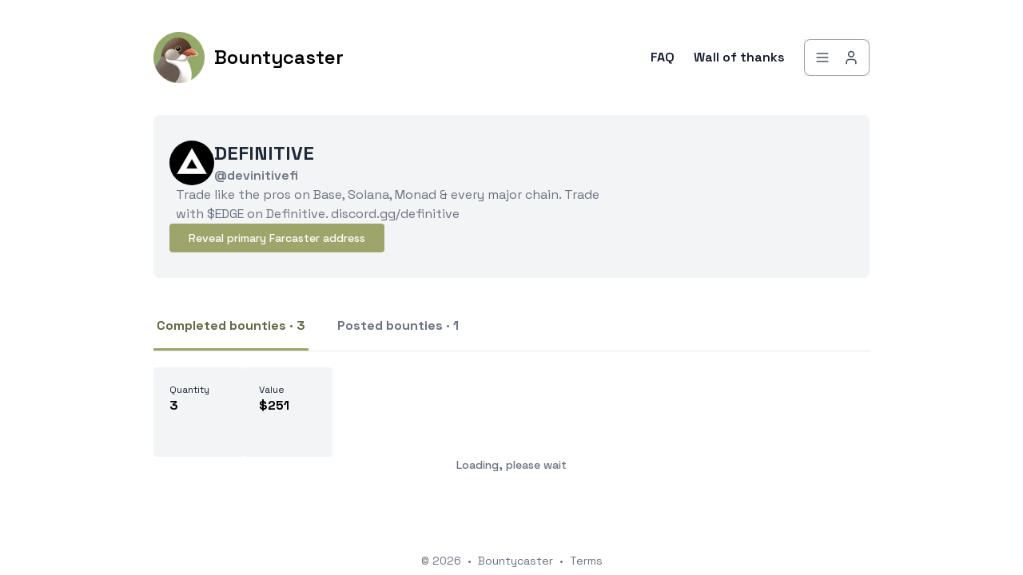

--- FILE ---
content_type: text/html; charset=utf-8
request_url: https://www.bountycaster.xyz/fid/315944
body_size: 5845
content:
<!DOCTYPE html><html lang="en-us" class="__variable_dd5b2f __variable_9b66bc scroll-smooth"><head><meta charSet="utf-8"/><meta name="viewport" content="width=device-width, initial-scale=1"/><link rel="stylesheet" href="/_next/static/css/3198074f0fa5af5e.css" data-precedence="next"/><link rel="preload" as="script" fetchPriority="low" href="/_next/static/chunks/webpack-483efadddef7be08.js"/><script src="/_next/static/chunks/4bd1b696-6b5c0c72b0eadc5f.js" async=""></script><script src="/_next/static/chunks/3794-09d7e874c0729134.js" async=""></script><script src="/_next/static/chunks/main-app-54488c2a842c3552.js" async=""></script><script src="/_next/static/chunks/9da6db1e-a093c6ae6af24407.js" async=""></script><script src="/_next/static/chunks/339cd768-db228a4d8972b6ac.js" async=""></script><script src="/_next/static/chunks/810e91f0-2434f29352a86a71.js" async=""></script><script src="/_next/static/chunks/13b76428-43a658816cabfca1.js" async=""></script><script src="/_next/static/chunks/4e88bc13-d417e1e6f25cbdc4.js" async=""></script><script src="/_next/static/chunks/8500-c06c4ddedc716401.js" async=""></script><script src="/_next/static/chunks/316-c6b96598a5206c18.js" async=""></script><script src="/_next/static/chunks/9173-8f55a826c45b0f7a.js" async=""></script><script src="/_next/static/chunks/3462-a53da606da97033c.js" async=""></script><script src="/_next/static/chunks/6565-b28a9ab46d00cfdd.js" async=""></script><script src="/_next/static/chunks/4335-e08e62915b88129a.js" async=""></script><script src="/_next/static/chunks/1544-0aeae195047e7960.js" async=""></script><script src="/_next/static/chunks/6823-83a843eb79188c77.js" async=""></script><script src="/_next/static/chunks/1935-4f81a5db8fcfb49d.js" async=""></script><script src="/_next/static/chunks/4109-33dff5d972c1c29e.js" async=""></script><script src="/_next/static/chunks/5924-c0cada4b6cd6e157.js" async=""></script><script src="/_next/static/chunks/3185-6341f1d9fcd2d07b.js" async=""></script><script src="/_next/static/chunks/3567-2a69d58b8460a831.js" async=""></script><script src="/_next/static/chunks/1200-57500d82e53af7ed.js" async=""></script><script src="/_next/static/chunks/2603-8cf1c8842d28fcce.js" async=""></script><script src="/_next/static/chunks/app/(dynamic)/fid/%5Bfid%5D/%5B%5B...section%5D%5D/page-30b9b4e368f8a851.js" async=""></script><script src="/_next/static/chunks/5538-0a62228f5f425fc2.js" async=""></script><script src="/_next/static/chunks/app/global-error-e3bde139cba4ee0b.js" async=""></script><script src="/_next/static/chunks/3a91511d-408a8bc913c72480.js" async=""></script><script src="/_next/static/chunks/1742-af756ee631af1f74.js" async=""></script><script src="/_next/static/chunks/5908-d4a37d24ce194ce1.js" async=""></script><script src="/_next/static/chunks/6887-7ccfcc9051fcb501.js" async=""></script><script src="/_next/static/chunks/4156-e4481fda410fe4fe.js" async=""></script><script src="/_next/static/chunks/app/(static)/layout-45d802f6e3de286a.js" async=""></script><script src="/_next/static/chunks/8796-8c120dbe750c5200.js" async=""></script><script src="/_next/static/chunks/app/(dynamic)/layout-de831008c6ff5f64.js" async=""></script><meta name="next-size-adjust" content=""/><link rel="apple-touch-icon" sizes="76x76" href="/static/favicons/apple-touch-icon.png"/><link rel="icon" type="image/png" sizes="32x32" href="/static/favicons/favicon-32x32.png"/><link rel="icon" type="image/png" sizes="16x16" href="/static/favicons/favicon-16x16.png"/><link rel="manifest" href="/static/favicons/site.webmanifest"/><link rel="mask-icon" href="/static/favicons/safari-pinned-tab.svg" color="#5bbad5"/><meta name="msapplication-TileColor" content="#000000"/><meta name="theme-color" media="(prefers-color-scheme: light)" content="#fff"/><meta name="theme-color" media="(prefers-color-scheme: dark)" content="#000"/><link rel="alternate" type="application/rss+xml" href="/feed.xml"/><meta id="__next-page-redirect" http-equiv="refresh" content="1;url=/fid/315944/completed-bounties"/><script src="/_next/static/chunks/polyfills-42372ed130431b0a.js" noModule=""></script></head><body class="bg-white text-black antialiased dark:bg-warpcast-500 dark:text-white dark"><div hidden=""><!--$?--><template id="B:0"></template><!--/$--></div><!--$?--><template id="B:1"></template><!--/$--><script>requestAnimationFrame(function(){$RT=performance.now()});</script><script src="/_next/static/chunks/webpack-483efadddef7be08.js" id="_R_" async=""></script><div hidden id="S:1"><section class="mx-auto px-4 max-w-3xl sm:px-6 xl:max-w-5xl xl:px-16"><div class="flex h-screen flex-col justify-between font-sans"><header class="flex items-center justify-between py-10"><div><a aria-label="Bountycaster" href="/"><div class="flex items-center justify-between"><div class="mr-3"><img alt="Bountycaster" loading="lazy" width="64" height="64" decoding="async" data-nimg="1" style="color:transparent" srcSet="/_next/image?url=%2F_next%2Fstatic%2Fmedia%2Flogo.480ea057.png&amp;w=64&amp;q=75 1x, /_next/image?url=%2F_next%2Fstatic%2Fmedia%2Flogo.480ea057.png&amp;w=128&amp;q=75 2x" src="/_next/image?url=%2F_next%2Fstatic%2Fmedia%2Flogo.480ea057.png&amp;w=128&amp;q=75"/></div><div class="h-8 text-2xl font-semibold sm:block">Bountycaster</div></div></a></div><div class="flex items-center leading-5 space-x-4 sm:space-x-6"><a class="hidden sm:block font-medium text-gray-900 dark:text-gray-100" href="/faq"><div class="flex flex-col items-center"><span class="font-semibold">FAQ</span></div></a><a class="hidden sm:block font-medium text-gray-900 dark:text-gray-100" href="/thanks"><div class="flex flex-col items-center"><span class="font-semibold">Wall of thanks</span></div></a><div class="flex items-center dark:bg-warpcast-500"><div class="flex md:hidden py-1"><button class="flex items-center bg-transparent border-none cursor-pointer" aria-label="Toggle navigation menu"><div class="flex items-center bg-white p-1 border-gray-400 border rounded-lg dark:bg-warpcast-500 "><div class="flex items-center justify-center w-1/2 p-2"><svg xmlns="http://www.w3.org/2000/svg" width="20" height="20" viewBox="0 0 24 24" fill="none" stroke="currentColor" stroke-width="2" stroke-linecap="round" stroke-linejoin="round" class="lucide lucide-menu text-gray-600 dark:text-white"><line x1="4" x2="20" y1="12" y2="12"></line><line x1="4" x2="20" y1="6" y2="6"></line><line x1="4" x2="20" y1="18" y2="18"></line></svg></div><div class="flex items-center justify-center w-1/2"><svg xmlns="http://www.w3.org/2000/svg" width="20" height="20" viewBox="0 0 24 24" fill="none" stroke="currentColor" stroke-width="2" stroke-linecap="round" stroke-linejoin="round" class="lucide lucide-user text-gray-600 dark:text-white"><path d="M19 21v-2a4 4 0 0 0-4-4H9a4 4 0 0 0-4 4v2"></path><circle cx="12" cy="7" r="4"></circle></svg></div></div></button><div class="fixed left-0 top-0 z-10 h-full w-full transform opacity-95 dark:opacity-[0.98] bg-white duration-300 ease-in-out dark:bg-warpcast-500 translate-x-full overflow-y-auto"><div class="sticky top-0 bg-white dark:bg-warpcast-500 z-20 pb-4"><button class="absolute right-8 top-11 h-8 w-8" aria-label="Close Menu"><svg xmlns="http://www.w3.org/2000/svg" viewBox="0 0 20 20" class="text-gray-900 dark:text-gray-100 fill-black dark:fill-white"><path fill-rule="evenodd" d="M4.293 4.293a1 1 0 011.414 0L10 8.586l4.293-4.293a1 1 0 111.414 1.414L11.414 10l4.293 4.293a1 1 0 01-1.414 1.414L10 11.414l-4.293 4.293a1 1 0 01-1.414-1.414L8.586 10 4.293 5.707a1 1 0 010-1.414z" clip-rule="evenodd"></path></svg></button></div><nav class="mt-16"><div class="px-12 py-4"><button class="text-2xl font-bold tracking-widest text-gray-900 dark:text-gray-100">Log in</button></div><div class="px-12 py-4"><a class="text-2xl font-bold tracking-widest text-gray-900 dark:text-gray-100" href="/">Home</a></div><div class="px-12 py-4"><a class="text-2xl font-bold tracking-widest text-gray-900 dark:text-gray-100" href="/degen">Degen bounties</a></div><div class="px-12 py-4"><a class="text-2xl font-bold tracking-widest text-gray-900 dark:text-gray-100" href="/faq">FAQ</a></div><div class="px-12 py-4"><a class="text-2xl font-bold tracking-widest text-gray-900 dark:text-gray-100" href="/bounties/leaderboard/posters">Leaderboard</a></div><div class="px-12 py-4"><a class="text-2xl font-bold tracking-widest text-gray-900 dark:text-gray-100" href="/thanks">Wall of thanks</a></div></nav></div></div><div class="hidden md:flex items-center"><div class="relative"><button class="flex items-center w-full"><div class="flex items-center"><div class="flex items-center bg-white p-1 border-gray-400 border rounded-lg dark:bg-warpcast-500 "><div class="flex items-center justify-center w-1/2 p-2"><svg xmlns="http://www.w3.org/2000/svg" width="20" height="20" viewBox="0 0 24 24" fill="none" stroke="currentColor" stroke-width="2" stroke-linecap="round" stroke-linejoin="round" class="lucide lucide-menu text-gray-600 dark:text-white"><line x1="4" x2="20" y1="12" y2="12"></line><line x1="4" x2="20" y1="6" y2="6"></line><line x1="4" x2="20" y1="18" y2="18"></line></svg></div><div class="flex items-center justify-center p-2"><svg xmlns="http://www.w3.org/2000/svg" width="20" height="20" viewBox="0 0 24 24" fill="none" stroke="currentColor" stroke-width="2" stroke-linecap="round" stroke-linejoin="round" class="lucide lucide-user text-gray-600 dark:text-white"><path d="M19 21v-2a4 4 0 0 0-4-4H9a4 4 0 0 0-4 4v2"></path><circle cx="12" cy="7" r="4"></circle></svg></div></div></div></button></div></div></div></div></header><main class="mb-auto"><template id="P:2"></template><!--$?--><template id="B:3"></template><!--/$--></main><footer><div class="mt-16 flex flex-col items-center"><div class="mb-2 flex space-x-2 text-sm text-gray-500 dark:text-gray-400"><div>© 2026</div><div> • </div><a href="/">Bountycaster</a><div> • </div><a href="/terms">Terms</a></div></div></footer></div></section></div><title>@devinitivefi | Bountycaster</title><meta name="description" content="Bounties on Farcaster"/><meta name="robots" content="index, follow"/><meta name="googlebot" content="index, follow, max-video-preview:-1, max-image-preview:large, max-snippet:-1"/><link rel="canonical" href="https://www.bountycaster.xyz/fid/315944"/><link rel="alternate" type="application/rss+xml" href="https://www.bountycaster.xyz/feed.xml"/><meta property="og:title" content="@devinitivefi | Bountycaster"/><meta property="og:description" content="Trade like the pros on Base, Solana, Monad &amp; every major chain. Trade with $EDGE on Definitive.
discord.gg/definitive"/><meta property="og:url" content="https://www.bountycaster.xyz/fid/315944"/><meta property="og:site_name" content="Bountycaster"/><meta property="og:locale" content="en_US"/><meta property="og:image" content="https://www.bountycaster.xyz/static/images/bounty/banner.png"/><meta property="og:type" content="website"/><meta name="twitter:card" content="summary"/><meta name="twitter:title" content="@devinitivefi | Bountycaster"/><meta name="twitter:description" content="Trade like the pros on Base, Solana, Monad &amp; every major chain. Trade with $EDGE on Definitive.
discord.gg/definitive"/><meta name="twitter:image" content="https://www.bountycaster.xyz/static/images/bounty/banner.png"/><div hidden id="S:0"></div><script>$RB=[];$RV=function(a){$RT=performance.now();for(var b=0;b<a.length;b+=2){var c=a[b],e=a[b+1];null!==e.parentNode&&e.parentNode.removeChild(e);var f=c.parentNode;if(f){var g=c.previousSibling,h=0;do{if(c&&8===c.nodeType){var d=c.data;if("/$"===d||"/&"===d)if(0===h)break;else h--;else"$"!==d&&"$?"!==d&&"$~"!==d&&"$!"!==d&&"&"!==d||h++}d=c.nextSibling;f.removeChild(c);c=d}while(c);for(;e.firstChild;)f.insertBefore(e.firstChild,c);g.data="$";g._reactRetry&&requestAnimationFrame(g._reactRetry)}}a.length=0};
$RC=function(a,b){if(b=document.getElementById(b))(a=document.getElementById(a))?(a.previousSibling.data="$~",$RB.push(a,b),2===$RB.length&&("number"!==typeof $RT?requestAnimationFrame($RV.bind(null,$RB)):(a=performance.now(),setTimeout($RV.bind(null,$RB),2300>a&&2E3<a?2300-a:$RT+300-a)))):b.parentNode.removeChild(b)};$RC("B:0","S:0")</script><script>$RX=function(b,c,d,e,f){var a=document.getElementById(b);a&&(b=a.previousSibling,b.data="$!",a=a.dataset,c&&(a.dgst=c),d&&(a.msg=d),e&&(a.stck=e),f&&(a.cstck=f),b._reactRetry&&b._reactRetry())};;$RX("B:1","NEXT_REDIRECT;replace;/fid/315944/completed-bounties;307;")</script><div hidden id="S:3"></div><script>$RC("B:3","S:3")</script><script>(self.__next_f=self.__next_f||[]).push([0])</script><script>self.__next_f.push([1,"1:\"$Sreact.fragment\"\n2:\"$Sreact.suspense\"\n3:I[57121,[],\"\"]\n4:I[74581,[],\"\"]\n5:I[98500,[\"8229\",\"static/chunks/9da6db1e-a093c6ae6af24407.js\",\"7532\",\"static/chunks/339cd768-db228a4d8972b6ac.js\",\"5783\",\"static/chunks/810e91f0-2434f29352a86a71.js\",\"586\",\"static/chunks/13b76428-43a658816cabfca1.js\",\"8451\",\"static/chunks/4e88bc13-d417e1e6f25cbdc4.js\",\"8500\",\"static/chunks/8500-c06c4ddedc716401.js\",\"316\",\"static/chunks/316-c6b96598a5206c18.js\",\"9173\",\"static/chunks/9173-8f55a826c45b0f7a.js\",\"3462\",\"static/chunks/3462-a53da606da97033c.js\",\"6565\",\"static/chunks/6565-b28a9ab46d00cfdd.js\",\"4335\",\"static/chunks/4335-e08e62915b88129a.js\",\"1544\",\"static/chunks/1544-0aeae195047e7960.js\",\"6823\",\"static/chunks/6823-83a843eb79188c77.js\",\"1935\",\"static/chunks/1935-4f81a5db8fcfb49d.js\",\"4109\",\"static/chunks/4109-33dff5d972c1c29e.js\",\"5924\",\"static/chunks/5924-c0cada4b6cd6e157.js\",\"3185\",\"static/chunks/3185-6341f1d9fcd2d07b.js\",\"3567\",\"static/chunks/3567-2a69d58b8460a831.js\",\"1200\",\"static/chunks/1200-57500d82e53af7ed.js\",\"2603\",\"static/chunks/2603-8cf1c8842d28fcce.js\",\"5931\",\"static/chunks/app/(dynamic)/fid/%5Bfid%5D/%5B%5B...section%5D%5D/page-30b9b4e368f8a851.js\"],\"\"]\n8:I[90484,[],\"OutletBoundary\"]\na:I[90484,[],\"ViewportBoundary\"]\nc:I[90484,[],\"MetadataBoundary\"]\ne:I[54690,[\"5538\",\"static/chunks/5538-0a62228f5f425fc2.js\",\"4219\",\"static/chunks/app/global-error-e3bde139cba4ee0b.js\"],\"default\"]\nf:I[75726,[\"8229\",\"static/chunks/9da6db1e-a093c6ae6af24407.js\",\"7532\",\"static/chunks/339cd768-db228a4d8972b6ac.js\",\"5783\",\"static/chunks/810e91f0-2434f29352a86a71.js\",\"586\",\"static/chunks/13b76428-43a658816cabfca1.js\",\"8956\",\"static/chunks/3a91511d-408a8bc913c72480.js\",\"8500\",\"static/chunks/8500-c06c4ddedc716401.js\",\"316\",\"static/chunks/316-c6b96598a5206c18.js\",\"9173\",\"static/chunks/9173-8f55a826c45b0f7a.js\",\"3462\",\"static/chunks/3462-a53da606da97033c.js\",\"6565\",\"static/chunks/6565-b28a9ab46d00cfdd.js\",\"1935\",\"static/chunks/1935-4f81a5db8fcfb49d.js\",\"1742\",\"static/chunks/1742-af756ee631af1f74.js\",\"5908\",\"static/chunks/5908-d4a37d24ce194ce1.js\",\"6887\",\"static/chunks/6887-7ccfcc9051fcb501.js\",\"4156\",\"static/chunks/4156-e4481fda410fe4fe.js\",\"1957\",\"static/chunks/app/(static)/layout-45d802f6e3de286a.js\"],\"MiniappProvider\"]\n10:I[17266,[\"8229\",\"static/chunks/9da6db1e-a093c6ae6af24407.js\",\"7532\",\"static/chunks/339cd768-db228a4d8972b6ac.js\",\"5783\",\"static/chunks/810e91f0-2434f29352a86a71.js\",\"586\",\"static/chunks/13b76428-43a658816cabfca1.js\",\"8956\",\"static/chunks/3a91511d-408a8bc913c72480.js\",\"8500\",\"static/chunks/8500-c06c4ddedc716401.js\",\"316\",\"static/chunks/316-c6b96598a5206c18.js\",\"9173\",\"static/chunks/9173-8f55a826c45b0f7a.js\",\"3462\",\"static/chunks/3462-a53da606da97033c.js\",\"6565\",\"static/chunks/6565-b28a9ab46d00cfdd.js\",\"1935\",\"static/chunks/1935-4f81a5db8fcfb49d.js\",\"1742\",\"static/chunks/1742-af756ee631af1f74.js\",\"5908\",\"static/chunks/5908-d4a37d24ce194ce1.js\",\"6887\",\"static/chunks/6887-7ccfcc9051fcb501.js\",\"4156\",\"static/chunks/4156-e4481fda410fe4fe.js\",\"1957\",\"static/chunks/app/(static)/layout-45d802f6e3de286a.js\"],\"RootContext\"]\n11:I[38437,[\"8229\",\"static/chunks/9da6db1e-a093c6ae6af24407.js\",\"7532\",\"static/chunks/339cd768-db228a4d8972b6ac.js\",\"5783\",\"static/chunks/810e91f0-2434f29352a86a71.js\",\"586\",\"static/chunks/13b76428-43a658816cabfca1.js\",\"8956\",\"static/chunks/3a91511d-408a8bc913c72480.js\",\"8500\",\"static/chunks/8500-c06c4ddedc716401.js\",\"316\",\"static/chunks/316-c6b96598a5206c18.js\",\"9173\",\"static/chunks/9173-8f55a826c45b0f7a.js\",\"3462\",\"static/chunks/3462-a53da606da97033c.js\",\"6565\",\"static/chunks/6565-b28a9ab46d00cfdd.js\",\"1935\",\"static/chunks/1935-4f81a5db8fcfb49d.js\",\"1742\",\"static/chunks/1742-af756ee631af1f74.js\",\"5908\",\"static/chunks/5908-d4a37d24ce194ce1.js\",\"6887\",\"static/chunks/6887-7ccfcc9051fcb501.js\",\"4156\",\"static/chunks/4156-e4481fda410fe4fe.js\",\"1957\",\"static/chunks/app/(static)/layout-45d802f6e3de286a.js\"],\"Image\"]\n12:I[72498,[\"8229\",\"static/chunks/9da6db1e-a093c6ae6af24407.js\",\"7532\",\"static/chunks/339cd768-db228a4d8972b6ac.js\",\"5783\",\"static/chunks/810e91f0-2434f29352a86a71.js\",\"586\",\"static/chunks/13b76428-43a658816cabfca1.js\","])</script><script>self.__next_f.push([1,"\"8451\",\"static/chunks/4e88bc13-d417e1e6f25cbdc4.js\",\"8956\",\"static/chunks/3a91511d-408a8bc913c72480.js\",\"8500\",\"static/chunks/8500-c06c4ddedc716401.js\",\"316\",\"static/chunks/316-c6b96598a5206c18.js\",\"9173\",\"static/chunks/9173-8f55a826c45b0f7a.js\",\"3462\",\"static/chunks/3462-a53da606da97033c.js\",\"6565\",\"static/chunks/6565-b28a9ab46d00cfdd.js\",\"4335\",\"static/chunks/4335-e08e62915b88129a.js\",\"1935\",\"static/chunks/1935-4f81a5db8fcfb49d.js\",\"4109\",\"static/chunks/4109-33dff5d972c1c29e.js\",\"5924\",\"static/chunks/5924-c0cada4b6cd6e157.js\",\"1742\",\"static/chunks/1742-af756ee631af1f74.js\",\"5908\",\"static/chunks/5908-d4a37d24ce194ce1.js\",\"8796\",\"static/chunks/8796-8c120dbe750c5200.js\",\"2603\",\"static/chunks/2603-8cf1c8842d28fcce.js\",\"4156\",\"static/chunks/4156-e4481fda410fe4fe.js\",\"8958\",\"static/chunks/app/(dynamic)/layout-de831008c6ff5f64.js\"],\"PrivySignInSection\"]\n:HL[\"/_next/static/media/02f3931ad8e367f1-s.p.woff2\",\"font\",{\"crossOrigin\":\"\",\"type\":\"font/woff2\"}]\n:HL[\"/_next/static/media/05d2153dba2045ba-s.p.woff2\",\"font\",{\"crossOrigin\":\"\",\"type\":\"font/woff2\"}]\n:HL[\"/_next/static/media/0d1dece94e4b07c0-s.p.woff2\",\"font\",{\"crossOrigin\":\"\",\"type\":\"font/woff2\"}]\n:HL[\"/_next/static/media/1afb81123baff3ee-s.p.woff2\",\"font\",{\"crossOrigin\":\"\",\"type\":\"font/woff2\"}]\n:HL[\"/_next/static/media/36966cca54120369-s.p.woff2\",\"font\",{\"crossOrigin\":\"\",\"type\":\"font/woff2\"}]\n:HL[\"/_next/static/media/5406f7f2990a1e25-s.p.woff2\",\"font\",{\"crossOrigin\":\"\",\"type\":\"font/woff2\"}]\n:HL[\"/_next/static/media/5c85558ccfd3a52e-s.p.woff2\",\"font\",{\"crossOrigin\":\"\",\"type\":\"font/woff2\"}]\n:HL[\"/_next/static/media/5ccc2ae068286c58-s.p.woff2\",\"font\",{\"crossOrigin\":\"\",\"type\":\"font/woff2\"}]\n:HL[\"/_next/static/media/669e900b002ba3cc-s.p.woff2\",\"font\",{\"crossOrigin\":\"\",\"type\":\"font/woff2\"}]\n:HL[\"/_next/static/media/cc791995f69c9f8e-s.p.woff2\",\"font\",{\"crossOrigin\":\"\",\"type\":\"font/woff2\"}]\n:HL[\"/_next/static/media/fd1f993d25d017d6-s.p.woff2\",\"font\",{\"crossOrigin\":\"\",\"type\":\"font/woff2\"}]\n:HL[\"/_next/static/css/3198074f0fa5af5e.css\",\"style\"]\n"])</script><script>self.__next_f.push([1,"0:{\"P\":null,\"b\":\"jd-qWajx3UiHfYoq69Xqi\",\"c\":[\"\",\"fid\",\"315944\"],\"q\":\"\",\"i\":false,\"f\":[[[\"\",{\"children\":[\"(dynamic)\",{\"children\":[\"fid\",{\"children\":[[\"fid\",\"315944\",\"d\"],{\"children\":[[\"section\",\"\",\"oc\"],{\"children\":[\"__PAGE__\",{}]}]}]}]}]},\"$undefined\",\"$undefined\",true],[[\"$\",\"$1\",\"c\",{\"children\":[[[\"$\",\"link\",\"0\",{\"rel\":\"stylesheet\",\"href\":\"/_next/static/css/3198074f0fa5af5e.css\",\"precedence\":\"next\",\"crossOrigin\":\"$undefined\",\"nonce\":\"$undefined\"}]],[\"$\",\"html\",null,{\"lang\":\"en-us\",\"className\":\"__variable_dd5b2f __variable_9b66bc scroll-smooth\",\"suppressHydrationWarning\":true,\"children\":[[\"$\",\"link\",null,{\"rel\":\"apple-touch-icon\",\"sizes\":\"76x76\",\"href\":\"/static/favicons/apple-touch-icon.png\"}],[\"$\",\"link\",null,{\"rel\":\"icon\",\"type\":\"image/png\",\"sizes\":\"32x32\",\"href\":\"/static/favicons/favicon-32x32.png\"}],[\"$\",\"link\",null,{\"rel\":\"icon\",\"type\":\"image/png\",\"sizes\":\"16x16\",\"href\":\"/static/favicons/favicon-16x16.png\"}],[\"$\",\"link\",null,{\"rel\":\"manifest\",\"href\":\"/static/favicons/site.webmanifest\"}],[\"$\",\"link\",null,{\"rel\":\"mask-icon\",\"href\":\"/static/favicons/safari-pinned-tab.svg\",\"color\":\"#5bbad5\"}],[\"$\",\"meta\",null,{\"name\":\"msapplication-TileColor\",\"content\":\"#000000\"}],[\"$\",\"meta\",null,{\"name\":\"theme-color\",\"media\":\"(prefers-color-scheme: light)\",\"content\":\"#fff\"}],[\"$\",\"meta\",null,{\"name\":\"theme-color\",\"media\":\"(prefers-color-scheme: dark)\",\"content\":\"#000\"}],[\"$\",\"link\",null,{\"rel\":\"alternate\",\"type\":\"application/rss+xml\",\"href\":\"/feed.xml\"}],[\"$\",\"body\",null,{\"className\":\"bg-white text-black antialiased dark:bg-warpcast-500 dark:text-white dark\",\"children\":[\"$\",\"$2\",null,{\"children\":[\"$\",\"$L3\",null,{\"parallelRouterKey\":\"children\",\"error\":\"$undefined\",\"errorStyles\":\"$undefined\",\"errorScripts\":\"$undefined\",\"template\":[\"$\",\"$L4\",null,{}],\"templateStyles\":\"$undefined\",\"templateScripts\":\"$undefined\",\"notFound\":[[\"$\",\"div\",null,{\"className\":\"flex flex-col items-start justify-start md:mt-24 md:flex-row md:items-center md:justify-center md:space-x-6\",\"children\":[[\"$\",\"div\",null,{\"className\":\"space-x-2 pb-8 pt-6 md:space-y-5\",\"children\":[\"$\",\"h1\",null,{\"className\":\"text-6xl font-extrabold leading-9 tracking-tight text-gray-900 dark:text-gray-100 md:border-r-2 md:px-6 md:text-8xl md:leading-14\",\"children\":\"404\"}]}],[\"$\",\"div\",null,{\"className\":\"max-w-md\",\"children\":[[\"$\",\"p\",null,{\"className\":\"mb-4 text-xl font-bold leading-normal md:text-2xl\",\"children\":\"Sorry we couldn't find this page.\"}],[\"$\",\"p\",null,{\"className\":\"mb-8\",\"children\":\"But dont worry, you can find plenty of other things on our homepage.\"}],[\"$\",\"$L5\",null,{\"href\":\"/\",\"className\":\"focus:shadow-outline-blue inline rounded-lg border border-transparent bg-blue-600 px-4 py-2 text-sm font-medium leading-5 text-white shadow transition-colors duration-150 hover:bg-blue-700 focus:outline-none dark:hover:bg-blue-500\",\"children\":\"Back to homepage\"}]]}]]}],[]],\"forbidden\":\"$undefined\",\"unauthorized\":\"$undefined\"}]}]}]]}]]}],{\"children\":[[\"$\",\"$1\",\"c\",{\"children\":[null,\"$L6\"]}],{\"children\":[[\"$\",\"$1\",\"c\",{\"children\":[null,[\"$\",\"$L3\",null,{\"parallelRouterKey\":\"children\",\"error\":\"$undefined\",\"errorStyles\":\"$undefined\",\"errorScripts\":\"$undefined\",\"template\":[\"$\",\"$L4\",null,{}],\"templateStyles\":\"$undefined\",\"templateScripts\":\"$undefined\",\"notFound\":\"$undefined\",\"forbidden\":\"$undefined\",\"unauthorized\":\"$undefined\"}]]}],{\"children\":[[\"$\",\"$1\",\"c\",{\"children\":[null,[\"$\",\"$L3\",null,{\"parallelRouterKey\":\"children\",\"error\":\"$undefined\",\"errorStyles\":\"$undefined\",\"errorScripts\":\"$undefined\",\"template\":[\"$\",\"$L4\",null,{}],\"templateStyles\":\"$undefined\",\"templateScripts\":\"$undefined\",\"notFound\":\"$undefined\",\"forbidden\":\"$undefined\",\"unauthorized\":\"$undefined\"}]]}],{\"children\":[[\"$\",\"$1\",\"c\",{\"children\":[null,[\"$\",\"$L3\",null,{\"parallelRouterKey\":\"children\",\"error\":\"$undefined\",\"errorStyles\":\"$undefined\",\"errorScripts\":\"$undefined\",\"template\":[\"$\",\"$L4\",null,{}],\"templateStyles\":\"$undefined\",\"templateScripts\":\"$undefined\",\"notFound\":\"$undefined\",\"forbidden\":\"$undefined\",\"unauthorized\":\"$undefined\"}]]}],{\"children\":[[\"$\",\"$1\",\"c\",{\"children\":[\"$L7\",null,[\"$\",\"$L8\",null,{\"children\":[\"$\",\"$2\",null,{\"name\":\"Next.MetadataOutlet\",\"children\":\"$@9\"}]}]]}],{},null,false,false]},null,false,false]},null,false,false]},null,false,false]},null,false,false]},null,false,false],[\"$\",\"$1\",\"h\",{\"children\":[null,[\"$\",\"$La\",null,{\"children\":\"$@b\"}],[\"$\",\"div\",null,{\"hidden\":true,\"children\":[\"$\",\"$Lc\",null,{\"children\":[\"$\",\"$2\",null,{\"name\":\"Next.Metadata\",\"children\":\"$@d\"}]}]}],[\"$\",\"meta\",null,{\"name\":\"next-size-adjust\",\"content\":\"\"}]]}],false]],\"m\":\"$undefined\",\"G\":[\"$e\",[]],\"S\":false}\n"])</script><script>self.__next_f.push([1,"6:[\"$\",\"$Lf\",null,{\"children\":[\"$\",\"$L10\",null,{\"backendProfile\":null,\"children\":[\"$\",\"section\",null,{\"className\":\"mx-auto px-4 max-w-3xl sm:px-6 xl:max-w-5xl xl:px-16\",\"children\":[\"$\",\"div\",null,{\"className\":\"flex h-screen flex-col justify-between font-sans\",\"children\":[[\"$\",\"header\",null,{\"className\":\"flex items-center justify-between py-10\",\"children\":[[\"$\",\"div\",null,{\"children\":[\"$\",\"$L5\",null,{\"href\":\"/\",\"aria-label\":\"Bountycaster\",\"children\":[\"$\",\"div\",null,{\"className\":\"flex items-center justify-between\",\"children\":[[\"$\",\"div\",null,{\"className\":\"mr-3\",\"children\":[\"$\",\"$L11\",null,{\"src\":{\"src\":\"/_next/static/media/logo.480ea057.png\",\"height\":768,\"width\":768,\"blurDataURL\":\"[data-uri]\",\"blurWidth\":8,\"blurHeight\":8},\"width\":64,\"height\":64,\"alt\":\"Bountycaster\"}]}],[\"$\",\"div\",null,{\"className\":\"h-8 text-2xl font-semibold sm:block\",\"children\":\"Bountycaster\"}]]}]}]}],[\"$\",\"div\",null,{\"className\":\"flex items-center leading-5 space-x-4 sm:space-x-6\",\"children\":[[[\"$\",\"$L5\",\"FAQ,FAQ\",{\"href\":\"/faq\",\"className\":\"hidden sm:block font-medium text-gray-900 dark:text-gray-100\",\"children\":[\"$\",\"div\",null,{\"className\":\"flex flex-col items-center\",\"children\":[[\"$\",\"span\",null,{\"className\":\"font-semibold\",\"children\":\"FAQ\"}],\"$undefined\"]}]}],[\"$\",\"$L5\",\"Wall of thanks,Wall of thanks\",{\"href\":\"/thanks\",\"className\":\"hidden sm:block font-medium text-gray-900 dark:text-gray-100\",\"children\":[\"$\",\"div\",null,{\"className\":\"flex flex-col items-center\",\"children\":[[\"$\",\"span\",null,{\"className\":\"font-semibold\",\"children\":\"Wall of thanks\"}],\"$undefined\"]}]}]],[\"$\",\"$L12\",null,{}]]}]]}],[\"$\",\"main\",null,{\"className\":\"mb-auto\",\"children\":[\"$\",\"$L3\",null,{\"parallelRouterKey\":\"children\",\"error\":\"$undefined\",\"errorStyles\":\"$undefined\",\"errorScripts\":\"$undefined\",\"template\":[\"$\",\"$L4\",null,{}],\"templateStyles\":\"$undefined\",\"templateScripts\":\"$undefined\",\"notFound\":\"$undefined\",\"forbidden\":\"$undefined\",\"unauthorized\":\"$undefined\"}]}],[\"$\",\"footer\",null,{\"children\":[\"$\",\"div\",null,{\"className\":\"mt-16 flex flex-col items-center\",\"children\":[\"$\",\"div\",null,{\"className\":\"mb-2 flex space-x-2 text-sm text-gray-500 dark:text-gray-400\",\"children\":[[\"$\",\"div\",null,{\"children\":\"© 2026\"}],[\"$\",\"div\",null,{\"children\":\" • \"}],[\"$\",\"$L5\",null,{\"href\":\"/\",\"children\":\"Bountycaster\"}],[\"$\",\"div\",null,{\"children\":\" • \"}],[\"$\",\"$L5\",null,{\"href\":\"/terms\",\"children\":\"Terms\"}]]}]}]}]]}]}]}]}]\n"])</script><script>self.__next_f.push([1,"b:[[\"$\",\"meta\",\"0\",{\"charSet\":\"utf-8\"}],[\"$\",\"meta\",\"1\",{\"name\":\"viewport\",\"content\":\"width=device-width, initial-scale=1\"}]]\n"])</script><script>self.__next_f.push([1,"d:[[\"$\",\"title\",\"0\",{\"children\":\"@devinitivefi | Bountycaster\"}],[\"$\",\"meta\",\"1\",{\"name\":\"description\",\"content\":\"Bounties on Farcaster\"}],[\"$\",\"meta\",\"2\",{\"name\":\"robots\",\"content\":\"index, follow\"}],[\"$\",\"meta\",\"3\",{\"name\":\"googlebot\",\"content\":\"index, follow, max-video-preview:-1, max-image-preview:large, max-snippet:-1\"}],[\"$\",\"link\",\"4\",{\"rel\":\"canonical\",\"href\":\"https://www.bountycaster.xyz/fid/315944\"}],[\"$\",\"link\",\"5\",{\"rel\":\"alternate\",\"type\":\"application/rss+xml\",\"href\":\"https://www.bountycaster.xyz/feed.xml\"}],[\"$\",\"meta\",\"6\",{\"property\":\"og:title\",\"content\":\"@devinitivefi | Bountycaster\"}],[\"$\",\"meta\",\"7\",{\"property\":\"og:description\",\"content\":\"Trade like the pros on Base, Solana, Monad \u0026 every major chain. Trade with $EDGE on Definitive.\\ndiscord.gg/definitive\"}],[\"$\",\"meta\",\"8\",{\"property\":\"og:url\",\"content\":\"https://www.bountycaster.xyz/fid/315944\"}],[\"$\",\"meta\",\"9\",{\"property\":\"og:site_name\",\"content\":\"Bountycaster\"}],[\"$\",\"meta\",\"10\",{\"property\":\"og:locale\",\"content\":\"en_US\"}],[\"$\",\"meta\",\"11\",{\"property\":\"og:image\",\"content\":\"https://www.bountycaster.xyz/static/images/bounty/banner.png\"}],[\"$\",\"meta\",\"12\",{\"property\":\"og:type\",\"content\":\"website\"}],[\"$\",\"meta\",\"13\",{\"name\":\"twitter:card\",\"content\":\"summary\"}],[\"$\",\"meta\",\"14\",{\"name\":\"twitter:title\",\"content\":\"@devinitivefi | Bountycaster\"}],[\"$\",\"meta\",\"15\",{\"name\":\"twitter:description\",\"content\":\"Trade like the pros on Base, Solana, Monad \u0026 every major chain. Trade with $EDGE on Definitive.\\ndiscord.gg/definitive\"}],[\"$\",\"meta\",\"16\",{\"name\":\"twitter:image\",\"content\":\"https://www.bountycaster.xyz/static/images/bounty/banner.png\"}]]\n"])</script><script>self.__next_f.push([1,"9:null\n7:E{\"digest\":\"NEXT_REDIRECT;replace;/fid/315944/completed-bounties;307;\"}\n"])</script></body></html>

--- FILE ---
content_type: text/html; charset=utf-8
request_url: https://www.bountycaster.xyz/fid/315944/completed-bounties
body_size: 12909
content:
<!DOCTYPE html><html lang="en-us" class="__variable_dd5b2f __variable_9b66bc scroll-smooth"><head><meta charSet="utf-8"/><meta name="viewport" content="width=device-width, initial-scale=1"/><link rel="stylesheet" href="/_next/static/css/3198074f0fa5af5e.css" data-precedence="next"/><link rel="preload" as="script" fetchPriority="low" href="/_next/static/chunks/webpack-483efadddef7be08.js"/><script src="/_next/static/chunks/4bd1b696-6b5c0c72b0eadc5f.js" async=""></script><script src="/_next/static/chunks/3794-09d7e874c0729134.js" async=""></script><script src="/_next/static/chunks/main-app-54488c2a842c3552.js" async=""></script><script src="/_next/static/chunks/9da6db1e-a093c6ae6af24407.js" async=""></script><script src="/_next/static/chunks/339cd768-db228a4d8972b6ac.js" async=""></script><script src="/_next/static/chunks/810e91f0-2434f29352a86a71.js" async=""></script><script src="/_next/static/chunks/13b76428-43a658816cabfca1.js" async=""></script><script src="/_next/static/chunks/4e88bc13-d417e1e6f25cbdc4.js" async=""></script><script src="/_next/static/chunks/8500-c06c4ddedc716401.js" async=""></script><script src="/_next/static/chunks/316-c6b96598a5206c18.js" async=""></script><script src="/_next/static/chunks/9173-8f55a826c45b0f7a.js" async=""></script><script src="/_next/static/chunks/3462-a53da606da97033c.js" async=""></script><script src="/_next/static/chunks/6565-b28a9ab46d00cfdd.js" async=""></script><script src="/_next/static/chunks/4335-e08e62915b88129a.js" async=""></script><script src="/_next/static/chunks/1544-0aeae195047e7960.js" async=""></script><script src="/_next/static/chunks/6823-83a843eb79188c77.js" async=""></script><script src="/_next/static/chunks/1935-4f81a5db8fcfb49d.js" async=""></script><script src="/_next/static/chunks/4109-33dff5d972c1c29e.js" async=""></script><script src="/_next/static/chunks/5924-c0cada4b6cd6e157.js" async=""></script><script src="/_next/static/chunks/3185-6341f1d9fcd2d07b.js" async=""></script><script src="/_next/static/chunks/3567-2a69d58b8460a831.js" async=""></script><script src="/_next/static/chunks/1200-57500d82e53af7ed.js" async=""></script><script src="/_next/static/chunks/2603-8cf1c8842d28fcce.js" async=""></script><script src="/_next/static/chunks/app/(dynamic)/fid/%5Bfid%5D/%5B%5B...section%5D%5D/page-30b9b4e368f8a851.js" async=""></script><script src="/_next/static/chunks/5538-0a62228f5f425fc2.js" async=""></script><script src="/_next/static/chunks/app/global-error-e3bde139cba4ee0b.js" async=""></script><script src="/_next/static/chunks/3a91511d-408a8bc913c72480.js" async=""></script><script src="/_next/static/chunks/1742-af756ee631af1f74.js" async=""></script><script src="/_next/static/chunks/5908-d4a37d24ce194ce1.js" async=""></script><script src="/_next/static/chunks/6887-7ccfcc9051fcb501.js" async=""></script><script src="/_next/static/chunks/4156-e4481fda410fe4fe.js" async=""></script><script src="/_next/static/chunks/app/(static)/layout-45d802f6e3de286a.js" async=""></script><script src="/_next/static/chunks/8796-8c120dbe750c5200.js" async=""></script><script src="/_next/static/chunks/app/(dynamic)/layout-de831008c6ff5f64.js" async=""></script><meta name="next-size-adjust" content=""/><link rel="apple-touch-icon" sizes="76x76" href="/static/favicons/apple-touch-icon.png"/><link rel="icon" type="image/png" sizes="32x32" href="/static/favicons/favicon-32x32.png"/><link rel="icon" type="image/png" sizes="16x16" href="/static/favicons/favicon-16x16.png"/><link rel="manifest" href="/static/favicons/site.webmanifest"/><link rel="mask-icon" href="/static/favicons/safari-pinned-tab.svg" color="#5bbad5"/><meta name="msapplication-TileColor" content="#000000"/><meta name="theme-color" media="(prefers-color-scheme: light)" content="#fff"/><meta name="theme-color" media="(prefers-color-scheme: dark)" content="#000"/><link rel="alternate" type="application/rss+xml" href="/feed.xml"/><script src="/_next/static/chunks/polyfills-42372ed130431b0a.js" noModule=""></script></head><body class="bg-white text-black antialiased dark:bg-warpcast-500 dark:text-white dark"><div hidden=""><!--$?--><template id="B:0"></template><!--/$--></div><!--$?--><template id="B:1"></template><!--/$--><script>requestAnimationFrame(function(){$RT=performance.now()});</script><script src="/_next/static/chunks/webpack-483efadddef7be08.js" id="_R_" async=""></script><div hidden id="S:1"><section class="mx-auto px-4 max-w-3xl sm:px-6 xl:max-w-5xl xl:px-16"><div class="flex h-screen flex-col justify-between font-sans"><header class="flex items-center justify-between py-10"><div><a aria-label="Bountycaster" href="/"><div class="flex items-center justify-between"><div class="mr-3"><img alt="Bountycaster" loading="lazy" width="64" height="64" decoding="async" data-nimg="1" style="color:transparent" srcSet="/_next/image?url=%2F_next%2Fstatic%2Fmedia%2Flogo.480ea057.png&amp;w=64&amp;q=75 1x, /_next/image?url=%2F_next%2Fstatic%2Fmedia%2Flogo.480ea057.png&amp;w=128&amp;q=75 2x" src="/_next/image?url=%2F_next%2Fstatic%2Fmedia%2Flogo.480ea057.png&amp;w=128&amp;q=75"/></div><div class="h-8 text-2xl font-semibold sm:block">Bountycaster</div></div></a></div><div class="flex items-center leading-5 space-x-4 sm:space-x-6"><a class="hidden sm:block font-medium text-gray-900 dark:text-gray-100" href="/faq"><div class="flex flex-col items-center"><span class="font-semibold">FAQ</span></div></a><a class="hidden sm:block font-medium text-gray-900 dark:text-gray-100" href="/thanks"><div class="flex flex-col items-center"><span class="font-semibold">Wall of thanks</span></div></a><div class="flex items-center dark:bg-warpcast-500"><div class="flex md:hidden py-1"><button class="flex items-center bg-transparent border-none cursor-pointer" aria-label="Toggle navigation menu"><div class="flex items-center bg-white p-1 border-gray-400 border rounded-lg dark:bg-warpcast-500 "><div class="flex items-center justify-center w-1/2 p-2"><svg xmlns="http://www.w3.org/2000/svg" width="20" height="20" viewBox="0 0 24 24" fill="none" stroke="currentColor" stroke-width="2" stroke-linecap="round" stroke-linejoin="round" class="lucide lucide-menu text-gray-600 dark:text-white"><line x1="4" x2="20" y1="12" y2="12"></line><line x1="4" x2="20" y1="6" y2="6"></line><line x1="4" x2="20" y1="18" y2="18"></line></svg></div><div class="flex items-center justify-center w-1/2"><svg xmlns="http://www.w3.org/2000/svg" width="20" height="20" viewBox="0 0 24 24" fill="none" stroke="currentColor" stroke-width="2" stroke-linecap="round" stroke-linejoin="round" class="lucide lucide-user text-gray-600 dark:text-white"><path d="M19 21v-2a4 4 0 0 0-4-4H9a4 4 0 0 0-4 4v2"></path><circle cx="12" cy="7" r="4"></circle></svg></div></div></button><div class="fixed left-0 top-0 z-10 h-full w-full transform opacity-95 dark:opacity-[0.98] bg-white duration-300 ease-in-out dark:bg-warpcast-500 translate-x-full overflow-y-auto"><div class="sticky top-0 bg-white dark:bg-warpcast-500 z-20 pb-4"><button class="absolute right-8 top-11 h-8 w-8" aria-label="Close Menu"><svg xmlns="http://www.w3.org/2000/svg" viewBox="0 0 20 20" class="text-gray-900 dark:text-gray-100 fill-black dark:fill-white"><path fill-rule="evenodd" d="M4.293 4.293a1 1 0 011.414 0L10 8.586l4.293-4.293a1 1 0 111.414 1.414L11.414 10l4.293 4.293a1 1 0 01-1.414 1.414L10 11.414l-4.293 4.293a1 1 0 01-1.414-1.414L8.586 10 4.293 5.707a1 1 0 010-1.414z" clip-rule="evenodd"></path></svg></button></div><nav class="mt-16"><div class="px-12 py-4"><button class="text-2xl font-bold tracking-widest text-gray-900 dark:text-gray-100">Log in</button></div><div class="px-12 py-4"><a class="text-2xl font-bold tracking-widest text-gray-900 dark:text-gray-100" href="/">Home</a></div><div class="px-12 py-4"><a class="text-2xl font-bold tracking-widest text-gray-900 dark:text-gray-100" href="/degen">Degen bounties</a></div><div class="px-12 py-4"><a class="text-2xl font-bold tracking-widest text-gray-900 dark:text-gray-100" href="/faq">FAQ</a></div><div class="px-12 py-4"><a class="text-2xl font-bold tracking-widest text-gray-900 dark:text-gray-100" href="/bounties/leaderboard/posters">Leaderboard</a></div><div class="px-12 py-4"><a class="text-2xl font-bold tracking-widest text-gray-900 dark:text-gray-100" href="/thanks">Wall of thanks</a></div></nav></div></div><div class="hidden md:flex items-center"><div class="relative"><button class="flex items-center w-full"><div class="flex items-center"><div class="flex items-center bg-white p-1 border-gray-400 border rounded-lg dark:bg-warpcast-500 "><div class="flex items-center justify-center w-1/2 p-2"><svg xmlns="http://www.w3.org/2000/svg" width="20" height="20" viewBox="0 0 24 24" fill="none" stroke="currentColor" stroke-width="2" stroke-linecap="round" stroke-linejoin="round" class="lucide lucide-menu text-gray-600 dark:text-white"><line x1="4" x2="20" y1="12" y2="12"></line><line x1="4" x2="20" y1="6" y2="6"></line><line x1="4" x2="20" y1="18" y2="18"></line></svg></div><div class="flex items-center justify-center p-2"><svg xmlns="http://www.w3.org/2000/svg" width="20" height="20" viewBox="0 0 24 24" fill="none" stroke="currentColor" stroke-width="2" stroke-linecap="round" stroke-linejoin="round" class="lucide lucide-user text-gray-600 dark:text-white"><path d="M19 21v-2a4 4 0 0 0-4-4H9a4 4 0 0 0-4 4v2"></path><circle cx="12" cy="7" r="4"></circle></svg></div></div></div></button></div></div></div></div></header><main class="mb-auto"><template id="P:2"></template><!--$?--><template id="B:3"></template><!--/$--></main><footer><div class="mt-16 flex flex-col items-center"><div class="mb-2 flex space-x-2 text-sm text-gray-500 dark:text-gray-400"><div>© 2026</div><div> • </div><a href="/">Bountycaster</a><div> • </div><a href="/terms">Terms</a></div></div></footer></div></section></div><script>(self.__next_f=self.__next_f||[]).push([0])</script><script>self.__next_f.push([1,"1:\"$Sreact.fragment\"\n2:\"$Sreact.suspense\"\n3:I[57121,[],\"\"]\n4:I[74581,[],\"\"]\n5:I[98500,[\"8229\",\"static/chunks/9da6db1e-a093c6ae6af24407.js\",\"7532\",\"static/chunks/339cd768-db228a4d8972b6ac.js\",\"5783\",\"static/chunks/810e91f0-2434f29352a86a71.js\",\"586\",\"static/chunks/13b76428-43a658816cabfca1.js\",\"8451\",\"static/chunks/4e88bc13-d417e1e6f25cbdc4.js\",\"8500\",\"static/chunks/8500-c06c4ddedc716401.js\",\"316\",\"static/chunks/316-c6b96598a5206c18.js\",\"9173\",\"static/chunks/9173-8f55a826c45b0f7a.js\",\"3462\",\"static/chunks/3462-a53da606da97033c.js\",\"6565\",\"static/chunks/6565-b28a9ab46d00cfdd.js\",\"4335\",\"static/chunks/4335-e08e62915b88129a.js\",\"1544\",\"static/chunks/1544-0aeae195047e7960.js\",\"6823\",\"static/chunks/6823-83a843eb79188c77.js\",\"1935\",\"static/chunks/1935-4f81a5db8fcfb49d.js\",\"4109\",\"static/chunks/4109-33dff5d972c1c29e.js\",\"5924\",\"static/chunks/5924-c0cada4b6cd6e157.js\",\"3185\",\"static/chunks/3185-6341f1d9fcd2d07b.js\",\"3567\",\"static/chunks/3567-2a69d58b8460a831.js\",\"1200\",\"static/chunks/1200-57500d82e53af7ed.js\",\"2603\",\"static/chunks/2603-8cf1c8842d28fcce.js\",\"5931\",\"static/chunks/app/(dynamic)/fid/%5Bfid%5D/%5B%5B...section%5D%5D/page-30b9b4e368f8a851.js\"],\"\"]\n8:I[90484,[],\"OutletBoundary\"]\na:I[90484,[],\"ViewportBoundary\"]\nc:I[90484,[],\"MetadataBoundary\"]\ne:I[54690,[\"5538\",\"static/chunks/5538-0a62228f5f425fc2.js\",\"4219\",\"static/chunks/app/global-error-e3bde139cba4ee0b.js\"],\"default\"]\nf:I[75726,[\"8229\",\"static/chunks/9da6db1e-a093c6ae6af24407.js\",\"7532\",\"static/chunks/339cd768-db228a4d8972b6ac.js\",\"5783\",\"static/chunks/810e91f0-2434f29352a86a71.js\",\"586\",\"static/chunks/13b76428-43a658816cabfca1.js\",\"8956\",\"static/chunks/3a91511d-408a8bc913c72480.js\",\"8500\",\"static/chunks/8500-c06c4ddedc716401.js\",\"316\",\"static/chunks/316-c6b96598a5206c18.js\",\"9173\",\"static/chunks/9173-8f55a826c45b0f7a.js\",\"3462\",\"static/chunks/3462-a53da606da97033c.js\",\"6565\",\"static/chunks/6565-b28a9ab46d00cfdd.js\",\"1935\",\"static/chunks/1935-4f81a5db8fcfb49d.js\",\"1742\",\"static/chunks/1742-af756ee631af1f74.js\",\"5908\",\"static/chunks/5908-d4a37d24ce194ce1.js\",\"6887\",\"static/chunks/6887-7ccfcc9051fcb501.js\",\"4156\",\"static/chunks/4156-e4481fda410fe4fe.js\",\"1957\",\"static/chunks/app/(static)/layout-45d802f6e3de286a.js\"],\"MiniappProvider\"]\n10:I[17266,[\"8229\",\"static/chunks/9da6db1e-a093c6ae6af24407.js\",\"7532\",\"static/chunks/339cd768-db228a4d8972b6ac.js\",\"5783\",\"static/chunks/810e91f0-2434f29352a86a71.js\",\"586\",\"static/chunks/13b76428-43a658816cabfca1.js\",\"8956\",\"static/chunks/3a91511d-408a8bc913c72480.js\",\"8500\",\"static/chunks/8500-c06c4ddedc716401.js\",\"316\",\"static/chunks/316-c6b96598a5206c18.js\",\"9173\",\"static/chunks/9173-8f55a826c45b0f7a.js\",\"3462\",\"static/chunks/3462-a53da606da97033c.js\",\"6565\",\"static/chunks/6565-b28a9ab46d00cfdd.js\",\"1935\",\"static/chunks/1935-4f81a5db8fcfb49d.js\",\"1742\",\"static/chunks/1742-af756ee631af1f74.js\",\"5908\",\"static/chunks/5908-d4a37d24ce194ce1.js\",\"6887\",\"static/chunks/6887-7ccfcc9051fcb501.js\",\"4156\",\"static/chunks/4156-e4481fda410fe4fe.js\",\"1957\",\"static/chunks/app/(static)/layout-45d802f6e3de286a.js\"],\"RootContext\"]\n11:I[38437,[\"8229\",\"static/chunks/9da6db1e-a093c6ae6af24407.js\",\"7532\",\"static/chunks/339cd768-db228a4d8972b6ac.js\",\"5783\",\"static/chunks/810e91f0-2434f29352a86a71.js\",\"586\",\"static/chunks/13b76428-43a658816cabfca1.js\",\"8956\",\"static/chunks/3a91511d-408a8bc913c72480.js\",\"8500\",\"static/chunks/8500-c06c4ddedc716401.js\",\"316\",\"static/chunks/316-c6b96598a5206c18.js\",\"9173\",\"static/chunks/9173-8f55a826c45b0f7a.js\",\"3462\",\"static/chunks/3462-a53da606da97033c.js\",\"6565\",\"static/chunks/6565-b28a9ab46d00cfdd.js\",\"1935\",\"static/chunks/1935-4f81a5db8fcfb49d.js\",\"1742\",\"static/chunks/1742-af756ee631af1f74.js\",\"5908\",\"static/chunks/5908-d4a37d24ce194ce1.js\",\"6887\",\"static/chunks/6887-7ccfcc9051fcb501.js\",\"4156\",\"static/chunks/4156-e4481fda410fe4fe.js\",\"1957\",\"static/chunks/app/(static)/layout-45d802f6e3de286a.js\"],\"Image\"]\n12:I[72498,[\"8229\",\"static/chunks/9da6db1e-a093c6ae6af24407.js\",\"7532\",\"static/chunks/339cd768-db228a4d8972b6ac.js\",\"5783\",\"static/chunks/810e91f0-2434f29352a86a71.js\",\"586\",\"static/chunks/13b76428-43a658816cabfca1.js\","])</script><script>self.__next_f.push([1,"\"8451\",\"static/chunks/4e88bc13-d417e1e6f25cbdc4.js\",\"8956\",\"static/chunks/3a91511d-408a8bc913c72480.js\",\"8500\",\"static/chunks/8500-c06c4ddedc716401.js\",\"316\",\"static/chunks/316-c6b96598a5206c18.js\",\"9173\",\"static/chunks/9173-8f55a826c45b0f7a.js\",\"3462\",\"static/chunks/3462-a53da606da97033c.js\",\"6565\",\"static/chunks/6565-b28a9ab46d00cfdd.js\",\"4335\",\"static/chunks/4335-e08e62915b88129a.js\",\"1935\",\"static/chunks/1935-4f81a5db8fcfb49d.js\",\"4109\",\"static/chunks/4109-33dff5d972c1c29e.js\",\"5924\",\"static/chunks/5924-c0cada4b6cd6e157.js\",\"1742\",\"static/chunks/1742-af756ee631af1f74.js\",\"5908\",\"static/chunks/5908-d4a37d24ce194ce1.js\",\"8796\",\"static/chunks/8796-8c120dbe750c5200.js\",\"2603\",\"static/chunks/2603-8cf1c8842d28fcce.js\",\"4156\",\"static/chunks/4156-e4481fda410fe4fe.js\",\"8958\",\"static/chunks/app/(dynamic)/layout-de831008c6ff5f64.js\"],\"PrivySignInSection\"]\n:HL[\"/_next/static/media/02f3931ad8e367f1-s.p.woff2\",\"font\",{\"crossOrigin\":\"\",\"type\":\"font/woff2\"}]\n:HL[\"/_next/static/media/05d2153dba2045ba-s.p.woff2\",\"font\",{\"crossOrigin\":\"\",\"type\":\"font/woff2\"}]\n:HL[\"/_next/static/media/0d1dece94e4b07c0-s.p.woff2\",\"font\",{\"crossOrigin\":\"\",\"type\":\"font/woff2\"}]\n:HL[\"/_next/static/media/1afb81123baff3ee-s.p.woff2\",\"font\",{\"crossOrigin\":\"\",\"type\":\"font/woff2\"}]\n:HL[\"/_next/static/media/36966cca54120369-s.p.woff2\",\"font\",{\"crossOrigin\":\"\",\"type\":\"font/woff2\"}]\n:HL[\"/_next/static/media/5406f7f2990a1e25-s.p.woff2\",\"font\",{\"crossOrigin\":\"\",\"type\":\"font/woff2\"}]\n:HL[\"/_next/static/media/5c85558ccfd3a52e-s.p.woff2\",\"font\",{\"crossOrigin\":\"\",\"type\":\"font/woff2\"}]\n:HL[\"/_next/static/media/5ccc2ae068286c58-s.p.woff2\",\"font\",{\"crossOrigin\":\"\",\"type\":\"font/woff2\"}]\n:HL[\"/_next/static/media/669e900b002ba3cc-s.p.woff2\",\"font\",{\"crossOrigin\":\"\",\"type\":\"font/woff2\"}]\n:HL[\"/_next/static/media/cc791995f69c9f8e-s.p.woff2\",\"font\",{\"crossOrigin\":\"\",\"type\":\"font/woff2\"}]\n:HL[\"/_next/static/media/fd1f993d25d017d6-s.p.woff2\",\"font\",{\"crossOrigin\":\"\",\"type\":\"font/woff2\"}]\n:HL[\"/_next/static/css/3198074f0fa5af5e.css\",\"style\"]\n"])</script><script>self.__next_f.push([1,"0:{\"P\":null,\"b\":\"jd-qWajx3UiHfYoq69Xqi\",\"c\":[\"\",\"fid\",\"315944\",\"completed-bounties\"],\"q\":\"\",\"i\":false,\"f\":[[[\"\",{\"children\":[\"(dynamic)\",{\"children\":[\"fid\",{\"children\":[[\"fid\",\"315944\",\"d\"],{\"children\":[[\"section\",\"completed-bounties\",\"oc\"],{\"children\":[\"__PAGE__\",{}]}]}]}]}]},\"$undefined\",\"$undefined\",true],[[\"$\",\"$1\",\"c\",{\"children\":[[[\"$\",\"link\",\"0\",{\"rel\":\"stylesheet\",\"href\":\"/_next/static/css/3198074f0fa5af5e.css\",\"precedence\":\"next\",\"crossOrigin\":\"$undefined\",\"nonce\":\"$undefined\"}]],[\"$\",\"html\",null,{\"lang\":\"en-us\",\"className\":\"__variable_dd5b2f __variable_9b66bc scroll-smooth\",\"suppressHydrationWarning\":true,\"children\":[[\"$\",\"link\",null,{\"rel\":\"apple-touch-icon\",\"sizes\":\"76x76\",\"href\":\"/static/favicons/apple-touch-icon.png\"}],[\"$\",\"link\",null,{\"rel\":\"icon\",\"type\":\"image/png\",\"sizes\":\"32x32\",\"href\":\"/static/favicons/favicon-32x32.png\"}],[\"$\",\"link\",null,{\"rel\":\"icon\",\"type\":\"image/png\",\"sizes\":\"16x16\",\"href\":\"/static/favicons/favicon-16x16.png\"}],[\"$\",\"link\",null,{\"rel\":\"manifest\",\"href\":\"/static/favicons/site.webmanifest\"}],[\"$\",\"link\",null,{\"rel\":\"mask-icon\",\"href\":\"/static/favicons/safari-pinned-tab.svg\",\"color\":\"#5bbad5\"}],[\"$\",\"meta\",null,{\"name\":\"msapplication-TileColor\",\"content\":\"#000000\"}],[\"$\",\"meta\",null,{\"name\":\"theme-color\",\"media\":\"(prefers-color-scheme: light)\",\"content\":\"#fff\"}],[\"$\",\"meta\",null,{\"name\":\"theme-color\",\"media\":\"(prefers-color-scheme: dark)\",\"content\":\"#000\"}],[\"$\",\"link\",null,{\"rel\":\"alternate\",\"type\":\"application/rss+xml\",\"href\":\"/feed.xml\"}],[\"$\",\"body\",null,{\"className\":\"bg-white text-black antialiased dark:bg-warpcast-500 dark:text-white dark\",\"children\":[\"$\",\"$2\",null,{\"children\":[\"$\",\"$L3\",null,{\"parallelRouterKey\":\"children\",\"error\":\"$undefined\",\"errorStyles\":\"$undefined\",\"errorScripts\":\"$undefined\",\"template\":[\"$\",\"$L4\",null,{}],\"templateStyles\":\"$undefined\",\"templateScripts\":\"$undefined\",\"notFound\":[[\"$\",\"div\",null,{\"className\":\"flex flex-col items-start justify-start md:mt-24 md:flex-row md:items-center md:justify-center md:space-x-6\",\"children\":[[\"$\",\"div\",null,{\"className\":\"space-x-2 pb-8 pt-6 md:space-y-5\",\"children\":[\"$\",\"h1\",null,{\"className\":\"text-6xl font-extrabold leading-9 tracking-tight text-gray-900 dark:text-gray-100 md:border-r-2 md:px-6 md:text-8xl md:leading-14\",\"children\":\"404\"}]}],[\"$\",\"div\",null,{\"className\":\"max-w-md\",\"children\":[[\"$\",\"p\",null,{\"className\":\"mb-4 text-xl font-bold leading-normal md:text-2xl\",\"children\":\"Sorry we couldn't find this page.\"}],[\"$\",\"p\",null,{\"className\":\"mb-8\",\"children\":\"But dont worry, you can find plenty of other things on our homepage.\"}],[\"$\",\"$L5\",null,{\"href\":\"/\",\"className\":\"focus:shadow-outline-blue inline rounded-lg border border-transparent bg-blue-600 px-4 py-2 text-sm font-medium leading-5 text-white shadow transition-colors duration-150 hover:bg-blue-700 focus:outline-none dark:hover:bg-blue-500\",\"children\":\"Back to homepage\"}]]}]]}],[]],\"forbidden\":\"$undefined\",\"unauthorized\":\"$undefined\"}]}]}]]}]]}],{\"children\":[[\"$\",\"$1\",\"c\",{\"children\":[null,\"$L6\"]}],{\"children\":[[\"$\",\"$1\",\"c\",{\"children\":[null,[\"$\",\"$L3\",null,{\"parallelRouterKey\":\"children\",\"error\":\"$undefined\",\"errorStyles\":\"$undefined\",\"errorScripts\":\"$undefined\",\"template\":[\"$\",\"$L4\",null,{}],\"templateStyles\":\"$undefined\",\"templateScripts\":\"$undefined\",\"notFound\":\"$undefined\",\"forbidden\":\"$undefined\",\"unauthorized\":\"$undefined\"}]]}],{\"children\":[[\"$\",\"$1\",\"c\",{\"children\":[null,[\"$\",\"$L3\",null,{\"parallelRouterKey\":\"children\",\"error\":\"$undefined\",\"errorStyles\":\"$undefined\",\"errorScripts\":\"$undefined\",\"template\":[\"$\",\"$L4\",null,{}],\"templateStyles\":\"$undefined\",\"templateScripts\":\"$undefined\",\"notFound\":\"$undefined\",\"forbidden\":\"$undefined\",\"unauthorized\":\"$undefined\"}]]}],{\"children\":[[\"$\",\"$1\",\"c\",{\"children\":[null,[\"$\",\"$L3\",null,{\"parallelRouterKey\":\"children\",\"error\":\"$undefined\",\"errorStyles\":\"$undefined\",\"errorScripts\":\"$undefined\",\"template\":[\"$\",\"$L4\",null,{}],\"templateStyles\":\"$undefined\",\"templateScripts\":\"$undefined\",\"notFound\":\"$undefined\",\"forbidden\":\"$undefined\",\"unauthorized\":\"$undefined\"}]]}],{\"children\":[[\"$\",\"$1\",\"c\",{\"children\":[\"$L7\",null,[\"$\",\"$L8\",null,{\"children\":[\"$\",\"$2\",null,{\"name\":\"Next.MetadataOutlet\",\"children\":\"$@9\"}]}]]}],{},null,false,false]},null,false,false]},null,false,false]},null,false,false]},null,false,false]},null,false,false],[\"$\",\"$1\",\"h\",{\"children\":[null,[\"$\",\"$La\",null,{\"children\":\"$@b\"}],[\"$\",\"div\",null,{\"hidden\":true,\"children\":[\"$\",\"$Lc\",null,{\"children\":[\"$\",\"$2\",null,{\"name\":\"Next.Metadata\",\"children\":\"$@d\"}]}]}],[\"$\",\"meta\",null,{\"name\":\"next-size-adjust\",\"content\":\"\"}]]}],false]],\"m\":\"$undefined\",\"G\":[\"$e\",[]],\"S\":false}\n"])</script><script>self.__next_f.push([1,"6:[\"$\",\"$Lf\",null,{\"children\":[\"$\",\"$L10\",null,{\"backendProfile\":null,\"children\":[\"$\",\"section\",null,{\"className\":\"mx-auto px-4 max-w-3xl sm:px-6 xl:max-w-5xl xl:px-16\",\"children\":[\"$\",\"div\",null,{\"className\":\"flex h-screen flex-col justify-between font-sans\",\"children\":[[\"$\",\"header\",null,{\"className\":\"flex items-center justify-between py-10\",\"children\":[[\"$\",\"div\",null,{\"children\":[\"$\",\"$L5\",null,{\"href\":\"/\",\"aria-label\":\"Bountycaster\",\"children\":[\"$\",\"div\",null,{\"className\":\"flex items-center justify-between\",\"children\":[[\"$\",\"div\",null,{\"className\":\"mr-3\",\"children\":[\"$\",\"$L11\",null,{\"src\":{\"src\":\"/_next/static/media/logo.480ea057.png\",\"height\":768,\"width\":768,\"blurDataURL\":\"[data-uri]\",\"blurWidth\":8,\"blurHeight\":8},\"width\":64,\"height\":64,\"alt\":\"Bountycaster\"}]}],[\"$\",\"div\",null,{\"className\":\"h-8 text-2xl font-semibold sm:block\",\"children\":\"Bountycaster\"}]]}]}]}],[\"$\",\"div\",null,{\"className\":\"flex items-center leading-5 space-x-4 sm:space-x-6\",\"children\":[[[\"$\",\"$L5\",\"FAQ,FAQ\",{\"href\":\"/faq\",\"className\":\"hidden sm:block font-medium text-gray-900 dark:text-gray-100\",\"children\":[\"$\",\"div\",null,{\"className\":\"flex flex-col items-center\",\"children\":[[\"$\",\"span\",null,{\"className\":\"font-semibold\",\"children\":\"FAQ\"}],\"$undefined\"]}]}],[\"$\",\"$L5\",\"Wall of thanks,Wall of thanks\",{\"href\":\"/thanks\",\"className\":\"hidden sm:block font-medium text-gray-900 dark:text-gray-100\",\"children\":[\"$\",\"div\",null,{\"className\":\"flex flex-col items-center\",\"children\":[[\"$\",\"span\",null,{\"className\":\"font-semibold\",\"children\":\"Wall of thanks\"}],\"$undefined\"]}]}]],[\"$\",\"$L12\",null,{}]]}]]}],[\"$\",\"main\",null,{\"className\":\"mb-auto\",\"children\":[\"$\",\"$L3\",null,{\"parallelRouterKey\":\"children\",\"error\":\"$undefined\",\"errorStyles\":\"$undefined\",\"errorScripts\":\"$undefined\",\"template\":[\"$\",\"$L4\",null,{}],\"templateStyles\":\"$undefined\",\"templateScripts\":\"$undefined\",\"notFound\":\"$undefined\",\"forbidden\":\"$undefined\",\"unauthorized\":\"$undefined\"}]}],[\"$\",\"footer\",null,{\"children\":[\"$\",\"div\",null,{\"className\":\"mt-16 flex flex-col items-center\",\"children\":[\"$\",\"div\",null,{\"className\":\"mb-2 flex space-x-2 text-sm text-gray-500 dark:text-gray-400\",\"children\":[[\"$\",\"div\",null,{\"children\":\"© 2026\"}],[\"$\",\"div\",null,{\"children\":\" • \"}],[\"$\",\"$L5\",null,{\"href\":\"/\",\"children\":\"Bountycaster\"}],[\"$\",\"div\",null,{\"children\":\" • \"}],[\"$\",\"$L5\",null,{\"href\":\"/terms\",\"children\":\"Terms\"}]]}]}]}]]}]}]}]}]\n"])</script><script>self.__next_f.push([1,"b:[[\"$\",\"meta\",\"0\",{\"charSet\":\"utf-8\"}],[\"$\",\"meta\",\"1\",{\"name\":\"viewport\",\"content\":\"width=device-width, initial-scale=1\"}]]\n"])</script><script>self.__next_f.push([1,"13:I[30066,[\"8229\",\"static/chunks/9da6db1e-a093c6ae6af24407.js\",\"7532\",\"static/chunks/339cd768-db228a4d8972b6ac.js\",\"5783\",\"static/chunks/810e91f0-2434f29352a86a71.js\",\"586\",\"static/chunks/13b76428-43a658816cabfca1.js\",\"8451\",\"static/chunks/4e88bc13-d417e1e6f25cbdc4.js\",\"8500\",\"static/chunks/8500-c06c4ddedc716401.js\",\"316\",\"static/chunks/316-c6b96598a5206c18.js\",\"9173\",\"static/chunks/9173-8f55a826c45b0f7a.js\",\"3462\",\"static/chunks/3462-a53da606da97033c.js\",\"6565\",\"static/chunks/6565-b28a9ab46d00cfdd.js\",\"4335\",\"static/chunks/4335-e08e62915b88129a.js\",\"1544\",\"static/chunks/1544-0aeae195047e7960.js\",\"6823\",\"static/chunks/6823-83a843eb79188c77.js\",\"1935\",\"static/chunks/1935-4f81a5db8fcfb49d.js\",\"4109\",\"static/chunks/4109-33dff5d972c1c29e.js\",\"5924\",\"static/chunks/5924-c0cada4b6cd6e157.js\",\"3185\",\"static/chunks/3185-6341f1d9fcd2d07b.js\",\"3567\",\"static/chunks/3567-2a69d58b8460a831.js\",\"1200\",\"static/chunks/1200-57500d82e53af7ed.js\",\"2603\",\"static/chunks/2603-8cf1c8842d28fcce.js\",\"5931\",\"static/chunks/app/(dynamic)/fid/%5Bfid%5D/%5B%5B...section%5D%5D/page-30b9b4e368f8a851.js\"],\"ProfilePageHeader\"]\n"])</script><script>self.__next_f.push([1,"d:[[\"$\",\"title\",\"0\",{\"children\":\"@devinitivefi | Bountycaster\"}],[\"$\",\"meta\",\"1\",{\"name\":\"description\",\"content\":\"Bounties on Farcaster\"}],[\"$\",\"meta\",\"2\",{\"name\":\"robots\",\"content\":\"index, follow\"}],[\"$\",\"meta\",\"3\",{\"name\":\"googlebot\",\"content\":\"index, follow, max-video-preview:-1, max-image-preview:large, max-snippet:-1\"}],[\"$\",\"link\",\"4\",{\"rel\":\"canonical\",\"href\":\"https://www.bountycaster.xyz/fid/315944/completed-bounties\"}],[\"$\",\"link\",\"5\",{\"rel\":\"alternate\",\"type\":\"application/rss+xml\",\"href\":\"https://www.bountycaster.xyz/feed.xml\"}],[\"$\",\"meta\",\"6\",{\"property\":\"og:title\",\"content\":\"@devinitivefi | Bountycaster\"}],[\"$\",\"meta\",\"7\",{\"property\":\"og:description\",\"content\":\"Trade like the pros on Base, Solana, Monad \u0026 every major chain. Trade with $EDGE on Definitive.\\ndiscord.gg/definitive\"}],[\"$\",\"meta\",\"8\",{\"property\":\"og:url\",\"content\":\"https://www.bountycaster.xyz/fid/315944\"}],[\"$\",\"meta\",\"9\",{\"property\":\"og:site_name\",\"content\":\"Bountycaster\"}],[\"$\",\"meta\",\"10\",{\"property\":\"og:locale\",\"content\":\"en_US\"}],[\"$\",\"meta\",\"11\",{\"property\":\"og:image\",\"content\":\"https://www.bountycaster.xyz/static/images/bounty/banner.png\"}],[\"$\",\"meta\",\"12\",{\"property\":\"og:type\",\"content\":\"website\"}],[\"$\",\"meta\",\"13\",{\"name\":\"twitter:card\",\"content\":\"summary\"}],[\"$\",\"meta\",\"14\",{\"name\":\"twitter:title\",\"content\":\"@devinitivefi | Bountycaster\"}],[\"$\",\"meta\",\"15\",{\"name\":\"twitter:description\",\"content\":\"Trade like the pros on Base, Solana, Monad \u0026 every major chain. Trade with $EDGE on Definitive.\\ndiscord.gg/definitive\"}],[\"$\",\"meta\",\"16\",{\"name\":\"twitter:image\",\"content\":\"https://www.bountycaster.xyz/static/images/bounty/banner.png\"}]]\n"])</script><script>self.__next_f.push([1,"9:null\n"])</script><script>self.__next_f.push([1,"7:[\"$\",\"div\",null,{\"className\":\"flex flex-col profile-content\",\"children\":[[\"$\",\"$L13\",null,{\"profilePage\":{\"profile\":{\"uid\":\"profile:farcaster:315944\",\"links\":{\"external\":\"https://farcaster.xyz/~/profiles/315944\",\"resource\":\"/fid/315944\",\"default\":\"/fid/315944\"},\"short_name\":\"@devinitivefi\",\"display_name\":\"DEFINITIVE\",\"profile_picture\":\"https://cdn.recaster.org/cast/d43be4bc-faf9-4b8e-acf3-6809e350363b.png\",\"bio\":\"Trade like the pros on Base, Solana, Monad \u0026 every major chain. Trade with $EDGE on Definitive.\\ndiscord.gg/definitive\",\"platform\":{\"type\":\"farcaster\",\"fid\":315944,\"fname\":\"devinitivefi\",\"has_power_badge\":true,\"can_write\":false}},\"stats\":{\"num_bounties_completed\":3,\"num_bounties_unfinished\":0,\"num_bounties_posted\":1,\"num_usd_amount_completed\":\"251.00\",\"num_usd_amount_posted\":\"2.90\",\"num_services_offered\":0},\"bounties_completed\":[{\"isSocialOffering\":true,\"uid\":\"kFyRhYvgCHf4xNutFXjTFS\",\"links\":{\"external\":\"https://farcaster.xyz/~/conversations/0x99d2c6c02336a707fc1198ea368b29bdf0884c5b\",\"resource\":\"/bounty/0x99d2c6c02336a707fc1198ea368b29bdf0884c5b\",\"default\":\"/bounty/0x99d2c6c02336a707fc1198ea368b29bdf0884c5b\"},\"summary_text\":\"Just lauched Praise **NEW** bot and we're rewarding the coolest praises. To join the contest make sure to 1. Follow @givepraise. 2. Join Praise channel. 3.  Praise someone as a reply comment to our launch thread https://warpcast.com/givepraise/0x8c2c8dec (make sure to mint the attestation!) \\n\\n💥 To use praise bot, use this command -\u003e  @givepraise to @user for (reason)\\n\\n100 USD (5 claims)\\n\\nDeadline 09/22/2029 \\n\\n@bountybot\",\"rating\":0,\"poster\":{\"uid\":\"profile:farcaster:382146\",\"links\":{\"external\":\"https://farcaster.xyz/~/profiles/382146\",\"resource\":\"/fid/382146\",\"default\":\"/fid/382146\"},\"short_name\":\"@givepraise\",\"display_name\":\"Praise\",\"profile_picture\":\"https://imagedelivery.net/BXluQx4ige9GuW0Ia56BHw/42893ca4-1aad-40d9-a7d0-5a18bd47ee00/original\",\"bio\":\"Boost your community with reputation scores, rewards, and insights \\n\\nTo show appreciation make sure to cast \u0026 tag 👉 @givepraise to @user for *insert reason*\",\"platform\":{\"type\":\"farcaster\",\"fid\":382146,\"fname\":\"givepraise\",\"has_power_badge\":true,\"can_write\":false}},\"last_updated\":\"2024-09-24T19:37:00Z\",\"created_at\":\"2024-09-18T06:21:07Z\",\"timestamp\":\"2024-09-18T06:21:07Z\",\"current_state\":\"completed\",\"tag_slugs\":[],\"swap_link\":null,\"title\":\"Rewarding the coolest praises for Praise bot launch\",\"is_pinned\":false,\"attestations\":[{\"from_profile\":{\"uid\":\"profile:farcaster:382146\",\"links\":{\"external\":\"https://farcaster.xyz/~/profiles/382146\",\"resource\":\"/fid/382146\",\"default\":\"/fid/382146\"},\"short_name\":\"@givepraise\",\"display_name\":\"Praise\",\"profile_picture\":\"https://imagedelivery.net/BXluQx4ige9GuW0Ia56BHw/42893ca4-1aad-40d9-a7d0-5a18bd47ee00/original\",\"bio\":\"Boost your community with reputation scores, rewards, and insights \\n\\nTo show appreciation make sure to cast \u0026 tag 👉 @givepraise to @user for *insert reason*\",\"platform\":{\"type\":\"farcaster\",\"fid\":382146,\"fname\":\"givepraise\",\"has_power_badge\":true,\"can_write\":false}},\"to_profile\":{\"uid\":\"profile:farcaster:315944\",\"links\":{\"external\":\"https://farcaster.xyz/~/profiles/315944\",\"resource\":\"/fid/315944\",\"default\":\"/fid/315944\"},\"short_name\":\"@devinitivefi\",\"display_name\":\"DEFINITIVE\",\"profile_picture\":\"https://cdn.recaster.org/cast/d43be4bc-faf9-4b8e-acf3-6809e350363b.png\",\"bio\":\"Trade like the pros on Base, Solana, Monad \u0026 every major chain. Trade with $EDGE on Definitive.\\ndiscord.gg/definitive\",\"platform\":{\"type\":\"farcaster\",\"fid\":315944,\"fname\":\"devinitivefi\",\"has_power_badge\":true,\"can_write\":false}},\"type\":\"SIMPLE_COMPLETE\"},{\"from_profile\":{\"uid\":\"profile:farcaster:382146\",\"links\":{\"external\":\"https://farcaster.xyz/~/profiles/382146\",\"resource\":\"/fid/382146\",\"default\":\"/fid/382146\"},\"short_name\":\"@givepraise\",\"display_name\":\"Praise\",\"profile_picture\":\"https://imagedelivery.net/BXluQx4ige9GuW0Ia56BHw/42893ca4-1aad-40d9-a7d0-5a18bd47ee00/original\",\"bio\":\"Boost your community with reputation scores, rewards, and insights \\n\\nTo show appreciation make sure to cast \u0026 tag 👉 @givepraise to @user for *insert reason*\",\"platform\":{\"type\":\"farcaster\",\"fid\":382146,\"fname\":\"givepraise\",\"has_power_badge\":true,\"can_write\":false}},\"to_profile\":{\"uid\":\"profile:farcaster:665530\",\"links\":{\"external\":\"https://farcaster.xyz/~/profiles/665530\",\"resource\":\"/fid/665530\",\"default\":\"/fid/665530\"},\"short_name\":\"@freymon.eth\",\"display_name\":\"Frey\",\"profile_picture\":\"https://imagedelivery.net/BXluQx4ige9GuW0Ia56BHw/180450e2-caf4-44c2-be88-cba694708800/original\",\"bio\":\"Building: signal wars Trading Game|                                        \\nAuditor..                 \\ndapp beta tester\",\"platform\":{\"type\":\"farcaster\",\"fid\":665530,\"fname\":\"freymon.eth\",\"has_power_badge\":true,\"can_write\":false}},\"type\":\"SIMPLE_COMPLETE\"},{\"from_profile\":{\"uid\":\"profile:farcaster:382146\",\"links\":{\"external\":\"https://farcaster.xyz/~/profiles/382146\",\"resource\":\"/fid/382146\",\"default\":\"/fid/382146\"},\"short_name\":\"@givepraise\",\"display_name\":\"Praise\",\"profile_picture\":\"https://imagedelivery.net/BXluQx4ige9GuW0Ia56BHw/42893ca4-1aad-40d9-a7d0-5a18bd47ee00/original\",\"bio\":\"Boost your community with reputation scores, rewards, and insights \\n\\nTo show appreciation make sure to cast \u0026 tag 👉 @givepraise to @user for *insert reason*\",\"platform\":{\"type\":\"farcaster\",\"fid\":382146,\"fname\":\"givepraise\",\"has_power_badge\":true,\"can_write\":false}},\"to_profile\":{\"uid\":\"profile:farcaster:6852\",\"links\":{\"external\":\"https://farcaster.xyz/~/profiles/6852\",\"resource\":\"/fid/6852\",\"default\":\"/fid/6852\"},\"short_name\":\"@luisotravez\",\"display_name\":\"Luis Carranza Perales\",\"profile_picture\":\"https://imagedelivery.net/BXluQx4ige9GuW0Ia56BHw/2f273847-c690-4acf-0691-295ed53b2800/rectcrop3\",\"bio\":\"Building @metasuyo \u0026 @cryptoamigos\\nDecentralized Storytelling x Learning DAOs | Web3 for Impact\",\"platform\":{\"type\":\"farcaster\",\"fid\":6852,\"fname\":\"luisotravez\",\"has_power_badge\":true,\"can_write\":false}},\"type\":\"SIMPLE_COMPLETE\"},{\"from_profile\":{\"uid\":\"profile:farcaster:382146\",\"links\":{\"external\":\"https://farcaster.xyz/~/profiles/382146\",\"resource\":\"/fid/382146\",\"default\":\"/fid/382146\"},\"short_name\":\"@givepraise\",\"display_name\":\"Praise\",\"profile_picture\":\"https://imagedelivery.net/BXluQx4ige9GuW0Ia56BHw/42893ca4-1aad-40d9-a7d0-5a18bd47ee00/original\",\"bio\":\"Boost your community with reputation scores, rewards, and insights \\n\\nTo show appreciation make sure to cast \u0026 tag 👉 @givepraise to @user for *insert reason*\",\"platform\":{\"type\":\"farcaster\",\"fid\":382146,\"fname\":\"givepraise\",\"has_power_badge\":true,\"can_write\":false}},\"to_profile\":{\"uid\":\"profile:farcaster:513194\",\"links\":{\"external\":\"https://farcaster.xyz/~/profiles/513194\",\"resource\":\"/fid/513194\",\"default\":\"/fid/513194\"},\"short_name\":\"@onchainkitty.eth\",\"display_name\":\"onchainkitty\",\"profile_picture\":\"https://imagedelivery.net/BXluQx4ige9GuW0Ia56BHw/4c250909-3ccf-4ddf-71bf-9683f8386300/original\",\"bio\":\"Just a dreamer chasing sunsets and good vibes.\",\"platform\":{\"type\":\"farcaster\",\"fid\":513194,\"fname\":\"onchainkitty.eth\",\"has_power_badge\":true,\"can_write\":false}},\"type\":\"SIMPLE_COMPLETE\"},{\"from_profile\":{\"uid\":\"profile:farcaster:382146\",\"links\":{\"external\":\"https://farcaster.xyz/~/profiles/382146\",\"resource\":\"/fid/382146\",\"default\":\"/fid/382146\"},\"short_name\":\"@givepraise\",\"display_name\":\"Praise\",\"profile_picture\":\"https://imagedelivery.net/BXluQx4ige9GuW0Ia56BHw/42893ca4-1aad-40d9-a7d0-5a18bd47ee00/original\",\"bio\":\"Boost your community with reputation scores, rewards, and insights \\n\\nTo show appreciation make sure to cast \u0026 tag 👉 @givepraise to @user for *insert reason*\",\"platform\":{\"type\":\"farcaster\",\"fid\":382146,\"fname\":\"givepraise\",\"has_power_badge\":true,\"can_write\":false}},\"to_profile\":{\"uid\":\"profile:farcaster:15488\",\"links\":{\"external\":\"https://farcaster.xyz/~/profiles/15488\",\"resource\":\"/fid/15488\",\"default\":\"/fid/15488\"},\"short_name\":\"@kingfishersmedia\",\"display_name\":\"Kingfishers Media LLC\",\"profile_picture\":\"https://imagedelivery.net/BXluQx4ige9GuW0Ia56BHw/dc9549ec-3f44-40e9-9114-f2e2d5e48500/original\",\"bio\":\"We inspire, excite, educate, \u0026 motivate people to support the regeneration of knowledge. 🎓\\n\\nJoin our commUNITY Hub t.me/KFMEDIACommunity\",\"platform\":{\"type\":\"farcaster\",\"fid\":15488,\"fname\":\"kingfishersmedia\",\"has_power_badge\":true,\"can_write\":false}},\"type\":\"SIMPLE_COMPLETE\"}],\"expiration_date\":\"2029-09-23T01:00:00Z\",\"completion_date\":\"2024-09-23T22:09:37Z\",\"reward_summary\":{\"num_contributions\":1,\"token\":{\"symbol\":\"USDC\",\"image_url\":\"https://www.bountycaster.xyz/static/images/tokens/usdc.webp\",\"metadata\":{\"chain\":8453,\"decimals\":6,\"type\":\"erc20\",\"address\":\"0x833589fCD6eDb6E08f4c7C32D4f71b54bdA02913\"}},\"unit_amount\":\"100\",\"usd_value\":\"100.00\",\"symbol\":\"USDC\"},\"is_boosted\":false,\"is_verified_paid\":false,\"platform\":{\"type\":\"farcaster\",\"hash\":\"0x99d2c6c02336a707fc1198ea368b29bdf0884c5b\"},\"channel\":{\"name\":\"praise\",\"image_url\":\"https://imagedelivery.net/BXluQx4ige9GuW0Ia56BHw/20d5286b-aa9c-4c08-410c-47ff1b3a7600/original\",\"parent_url\":\"https://warpcast.com/~/channel/praise\"},\"stats\":{\"replies\":11,\"reactions\":15,\"recasts\":3,\"submissions\":null},\"quota\":{\"total\":5,\"remaining\":5},\"type\":\"bounty\",\"prize_distribution\":null,\"num_completed_bounties_posted_by_profile\":0,\"mode\":\"DEFAULT\",\"prefund_status\":null},{\"isSocialOffering\":true,\"uid\":\"GRhoSmN9uYowf6ecb2F2zP\",\"links\":{\"external\":\"https://farcaster.xyz/~/conversations/0x8aba77298c85cff628f18e97b34224d5e4cdd061\",\"resource\":\"/bounty/0x8aba77298c85cff628f18e97b34224d5e4cdd061\",\"default\":\"/bounty/0x8aba77298c85cff628f18e97b34224d5e4cdd061\"},\"summary_text\":\"I want to put my bounty right back into the ecosystem, so let’s try something:\\r\\n\\r\\n$25 USDC for posting a GM Farcaster clip + your commentary on either drakula or warpcast. \\r\\n\\r\\n10 available \\r\\n\\r\\nReply with a link to claim \\r\\n\\r\\nTo qualify for the bounty, the clips must be taken from the /gmfarcaster show, links to episodes here: https://gmfarcaster.com/\\r\\n\\r\\n@bountybot\",\"rating\":0,\"poster\":{\"uid\":\"profile:farcaster:5818\",\"links\":{\"external\":\"https://farcaster.xyz/~/profiles/5818\",\"resource\":\"/fid/5818\",\"default\":\"/fid/5818\"},\"short_name\":\"@adrienne\",\"display_name\":\"adrienne\",\"profile_picture\":\"https://imagedelivery.net/BXluQx4ige9GuW0Ia56BHw/900a94b3-ae49-41c3-7c8c-ebff96a99700/original\",\"bio\":\"Co-founder of /gmfarcaster, Farcaster's #1 news show.  Co-founder Tenger Ways, bringing modern tech practices to traditional IT. Engineer. Mom x 3.\",\"platform\":{\"type\":\"farcaster\",\"fid\":5818,\"fname\":\"adrienne\",\"has_power_badge\":true,\"can_write\":false}},\"last_updated\":\"2024-06-22T21:06:48Z\",\"created_at\":\"2024-06-05T17:06:34Z\",\"timestamp\":\"2024-06-05T17:06:34Z\",\"current_state\":\"completed\",\"tag_slugs\":[\"social\"],\"swap_link\":null,\"title\":\"Posting a GM Farcaster clip + commentary on Drakula or Warpcast\",\"is_pinned\":false,\"attestations\":[{\"from_profile\":{\"uid\":\"profile:farcaster:5818\",\"links\":{\"external\":\"https://farcaster.xyz/~/profiles/5818\",\"resource\":\"/fid/5818\",\"default\":\"/fid/5818\"},\"short_name\":\"@adrienne\",\"display_name\":\"adrienne\",\"profile_picture\":\"https://imagedelivery.net/BXluQx4ige9GuW0Ia56BHw/900a94b3-ae49-41c3-7c8c-ebff96a99700/original\",\"bio\":\"Co-founder of /gmfarcaster, Farcaster's #1 news show.  Co-founder Tenger Ways, bringing modern tech practices to traditional IT. Engineer. Mom x 3.\",\"platform\":{\"type\":\"farcaster\",\"fid\":5818,\"fname\":\"adrienne\",\"has_power_badge\":true,\"can_write\":false}},\"to_profile\":{\"uid\":\"profile:farcaster:315944\",\"links\":{\"external\":\"https://farcaster.xyz/~/profiles/315944\",\"resource\":\"/fid/315944\",\"default\":\"/fid/315944\"},\"short_name\":\"@devinitivefi\",\"display_name\":\"DEFINITIVE\",\"profile_picture\":\"https://cdn.recaster.org/cast/d43be4bc-faf9-4b8e-acf3-6809e350363b.png\",\"bio\":\"Trade like the pros on Base, Solana, Monad \u0026 every major chain. Trade with $EDGE on Definitive.\\ndiscord.gg/definitive\",\"platform\":{\"type\":\"farcaster\",\"fid\":315944,\"fname\":\"devinitivefi\",\"has_power_badge\":true,\"can_write\":false}},\"type\":\"SIMPLE_COMPLETE\"},{\"from_profile\":{\"uid\":\"profile:farcaster:5818\",\"links\":{\"external\":\"https://farcaster.xyz/~/profiles/5818\",\"resource\":\"/fid/5818\",\"default\":\"/fid/5818\"},\"short_name\":\"@adrienne\",\"display_name\":\"adrienne\",\"profile_picture\":\"https://imagedelivery.net/BXluQx4ige9GuW0Ia56BHw/900a94b3-ae49-41c3-7c8c-ebff96a99700/original\",\"bio\":\"Co-founder of /gmfarcaster, Farcaster's #1 news show.  Co-founder Tenger Ways, bringing modern tech practices to traditional IT. Engineer. Mom x 3.\",\"platform\":{\"type\":\"farcaster\",\"fid\":5818,\"fname\":\"adrienne\",\"has_power_badge\":true,\"can_write\":false}},\"to_profile\":{\"uid\":\"profile:farcaster:2134\",\"links\":{\"external\":\"https://farcaster.xyz/~/profiles/2134\",\"resource\":\"/fid/2134\",\"default\":\"/fid/2134\"},\"short_name\":\"@kazi\",\"display_name\":\"Kazi\",\"profile_picture\":\"https://imagedelivery.net/BXluQx4ige9GuW0Ia56BHw/39f8b874-4e65-4e3b-a237-b81d30fa9a00/original\",\"bio\":\"https://www.thred.ai\\njoin our community\",\"platform\":{\"type\":\"farcaster\",\"fid\":2134,\"fname\":\"kazi\",\"has_power_badge\":true,\"can_write\":false}},\"type\":\"SIMPLE_COMPLETE\"},{\"from_profile\":{\"uid\":\"profile:farcaster:5818\",\"links\":{\"external\":\"https://farcaster.xyz/~/profiles/5818\",\"resource\":\"/fid/5818\",\"default\":\"/fid/5818\"},\"short_name\":\"@adrienne\",\"display_name\":\"adrienne\",\"profile_picture\":\"https://imagedelivery.net/BXluQx4ige9GuW0Ia56BHw/900a94b3-ae49-41c3-7c8c-ebff96a99700/original\",\"bio\":\"Co-founder of /gmfarcaster, Farcaster's #1 news show.  Co-founder Tenger Ways, bringing modern tech practices to traditional IT. Engineer. Mom x 3.\",\"platform\":{\"type\":\"farcaster\",\"fid\":5818,\"fname\":\"adrienne\",\"has_power_badge\":true,\"can_write\":false}},\"to_profile\":{\"uid\":\"profile:farcaster:499880\",\"links\":{\"external\":\"https://farcaster.xyz/~/profiles/499880\",\"resource\":\"/fid/499880\",\"default\":\"/fid/499880\"},\"short_name\":\"@jobit.eth\",\"display_name\":\"Jhon\",\"profile_picture\":\"https://imagedelivery.net/BXluQx4ige9GuW0Ia56BHw/9c9d039b-0bce-4f73-6044-859f74d32600/original\",\"bio\":\"Working on @zbase and other projects, but the one I enjoy the most is my own personal development — a journey that never ends.\",\"platform\":{\"type\":\"farcaster\",\"fid\":499880,\"fname\":\"jobit.eth\",\"has_power_badge\":true,\"can_write\":false}},\"type\":\"SIMPLE_COMPLETE\"},{\"from_profile\":{\"uid\":\"profile:farcaster:5818\",\"links\":{\"external\":\"https://farcaster.xyz/~/profiles/5818\",\"resource\":\"/fid/5818\",\"default\":\"/fid/5818\"},\"short_name\":\"@adrienne\",\"display_name\":\"adrienne\",\"profile_picture\":\"https://imagedelivery.net/BXluQx4ige9GuW0Ia56BHw/900a94b3-ae49-41c3-7c8c-ebff96a99700/original\",\"bio\":\"Co-founder of /gmfarcaster, Farcaster's #1 news show.  Co-founder Tenger Ways, bringing modern tech practices to traditional IT. Engineer. Mom x 3.\",\"platform\":{\"type\":\"farcaster\",\"fid\":5818,\"fname\":\"adrienne\",\"has_power_badge\":true,\"can_write\":false}},\"to_profile\":{\"uid\":\"profile:farcaster:410597\",\"links\":{\"external\":\"https://farcaster.xyz/~/profiles/410597\",\"resource\":\"/fid/410597\",\"default\":\"/fid/410597\"},\"short_name\":\"@0xludovico\",\"display_name\":\"Vice\",\"profile_picture\":\"https://imagedelivery.net/BXluQx4ige9GuW0Ia56BHw/2da4f299-5700-4575-5999-31ef4a8b7000/original\",\"bio\":\"Politics, FUTBOL and tecnology.\",\"platform\":{\"type\":\"farcaster\",\"fid\":410597,\"fname\":\"0xludovico\",\"has_power_badge\":true,\"can_write\":false}},\"type\":\"SIMPLE_COMPLETE\"},{\"from_profile\":{\"uid\":\"profile:farcaster:5818\",\"links\":{\"external\":\"https://farcaster.xyz/~/profiles/5818\",\"resource\":\"/fid/5818\",\"default\":\"/fid/5818\"},\"short_name\":\"@adrienne\",\"display_name\":\"adrienne\",\"profile_picture\":\"https://imagedelivery.net/BXluQx4ige9GuW0Ia56BHw/900a94b3-ae49-41c3-7c8c-ebff96a99700/original\",\"bio\":\"Co-founder of /gmfarcaster, Farcaster's #1 news show.  Co-founder Tenger Ways, bringing modern tech practices to traditional IT. Engineer. Mom x 3.\",\"platform\":{\"type\":\"farcaster\",\"fid\":5818,\"fname\":\"adrienne\",\"has_power_badge\":true,\"can_write\":false}},\"to_profile\":{\"uid\":\"profile:farcaster:467242\",\"links\":{\"external\":\"https://farcaster.xyz/~/profiles/467242\",\"resource\":\"/fid/467242\",\"default\":\"/fid/467242\"},\"short_name\":\"@0xdiablo\",\"display_name\":\"0xdiablo\",\"profile_picture\":\"https://imagedelivery.net/BXluQx4ige9GuW0Ia56BHw/46264a71-0ad2-4528-65c5-8c253fadd300/rectcrop3\",\"bio\":\"I am a Digital Artist, Music Producer, Thespian and web3 enthusiast.\\n\\nHappy to connect.\",\"platform\":{\"type\":\"farcaster\",\"fid\":467242,\"fname\":\"0xdiablo\",\"has_power_badge\":true,\"can_write\":false}},\"type\":\"SIMPLE_COMPLETE\"},{\"from_profile\":{\"uid\":\"profile:farcaster:5818\",\"links\":{\"external\":\"https://farcaster.xyz/~/profiles/5818\",\"resource\":\"/fid/5818\",\"default\":\"/fid/5818\"},\"short_name\":\"@adrienne\",\"display_name\":\"adrienne\",\"profile_picture\":\"https://imagedelivery.net/BXluQx4ige9GuW0Ia56BHw/900a94b3-ae49-41c3-7c8c-ebff96a99700/original\",\"bio\":\"Co-founder of /gmfarcaster, Farcaster's #1 news show.  Co-founder Tenger Ways, bringing modern tech practices to traditional IT. Engineer. Mom x 3.\",\"platform\":{\"type\":\"farcaster\",\"fid\":5818,\"fname\":\"adrienne\",\"has_power_badge\":true,\"can_write\":false}},\"to_profile\":{\"uid\":\"profile:farcaster:538079\",\"links\":{\"external\":\"https://farcaster.xyz/~/profiles/538079\",\"resource\":\"/fid/538079\",\"default\":\"/fid/538079\"},\"short_name\":\"@mwf\",\"display_name\":\"Savvy  Art\",\"profile_picture\":\"https://imagedelivery.net/BXluQx4ige9GuW0Ia56BHw/6311739b-3f92-4fe3-8c4d-32bfc6304600/original\",\"bio\":\"Artist | Curating the latest in crypto news \u0026 emerging tech 💡\",\"platform\":{\"type\":\"farcaster\",\"fid\":538079,\"fname\":\"mwf\",\"has_power_badge\":true,\"can_write\":false}},\"type\":\"SIMPLE_COMPLETE\"},{\"from_profile\":{\"uid\":\"profile:farcaster:5818\",\"links\":{\"external\":\"https://farcaster.xyz/~/profiles/5818\",\"resource\":\"/fid/5818\",\"default\":\"/fid/5818\"},\"short_name\":\"@adrienne\",\"display_name\":\"adrienne\",\"profile_picture\":\"https://imagedelivery.net/BXluQx4ige9GuW0Ia56BHw/900a94b3-ae49-41c3-7c8c-ebff96a99700/original\",\"bio\":\"Co-founder of /gmfarcaster, Farcaster's #1 news show.  Co-founder Tenger Ways, bringing modern tech practices to traditional IT. Engineer. Mom x 3.\",\"platform\":{\"type\":\"farcaster\",\"fid\":5818,\"fname\":\"adrienne\",\"has_power_badge\":true,\"can_write\":false}},\"to_profile\":{\"uid\":\"profile:farcaster:509578\",\"links\":{\"external\":\"https://farcaster.xyz/~/profiles/509578\",\"resource\":\"/fid/509578\",\"default\":\"/fid/509578\"},\"short_name\":\"@mattrenggana\",\"display_name\":\"D. Mattrenggana\",\"profile_picture\":\"https://imagedelivery.net/BXluQx4ige9GuW0Ia56BHw/414e761b-41f5-4bc0-64d7-f69b54d82b00/rectcrop3\",\"bio\":\"A leather Crafter who interest in crypto world\",\"platform\":{\"type\":\"farcaster\",\"fid\":509578,\"fname\":\"mattrenggana\",\"has_power_badge\":true,\"can_write\":false}},\"type\":\"SIMPLE_COMPLETE\"}],\"expiration_date\":\"2024-06-19T17:06:34Z\",\"completion_date\":\"2024-06-22T21:06:48Z\",\"reward_summary\":{\"num_contributions\":1,\"token\":{\"symbol\":\"USDC\",\"image_url\":\"https://www.bountycaster.xyz/static/images/tokens/usdc.webp\",\"metadata\":{\"chain\":8453,\"decimals\":6,\"type\":\"erc20\",\"address\":\"0x833589fCD6eDb6E08f4c7C32D4f71b54bdA02913\"}},\"unit_amount\":\"25\",\"usd_value\":\"25.00\",\"symbol\":\"USDC\"},\"is_boosted\":false,\"is_verified_paid\":true,\"platform\":{\"type\":\"farcaster\",\"hash\":\"0x8aba77298c85cff628f18e97b34224d5e4cdd061\"},\"channel\":null,\"stats\":{\"replies\":22,\"reactions\":49,\"recasts\":12,\"submissions\":null},\"quota\":{\"total\":10,\"remaining\":10},\"type\":\"bounty\",\"prize_distribution\":null,\"num_completed_bounties_posted_by_profile\":0,\"mode\":\"DEFAULT\",\"prefund_status\":null},{\"isSocialOffering\":true,\"uid\":\"d8ZtFP67jKCVdryieVSi9u\",\"links\":{\"external\":\"https://farcaster.xyz/~/conversations/0x064b8257b61087ae0af22c2499f9bb38ffdd8e83\",\"resource\":\"/bounty/0x064b8257b61087ae0af22c2499f9bb38ffdd8e83\",\"default\":\"/bounty/0x064b8257b61087ae0af22c2499f9bb38ffdd8e83\"},\"summary_text\":\"5,000 DEGEN to the best marketing ideas for the new ENS auction platform I dropped a few days ago (ens.auction). I'm not great at marketing my own projects so I need some help. Reply with your ideas ⤵️\",\"rating\":0,\"poster\":{\"uid\":\"profile:farcaster:212585\",\"links\":{\"external\":\"https://farcaster.xyz/~/profiles/212585\",\"resource\":\"/fid/212585\",\"default\":\"/fid/212585\"},\"short_name\":\"@ndx.eth\",\"display_name\":\"ndx 🐉\",\"profile_picture\":\"https://i.imgur.com/ixS53oQ.jpg\",\"bio\":\"founder dragonscale.xyz • head farmer https://harvest.art\",\"platform\":{\"type\":\"farcaster\",\"fid\":212585,\"fname\":\"ndx.eth\",\"has_power_badge\":true,\"can_write\":false}},\"last_updated\":\"2024-06-05T21:21:15Z\",\"created_at\":\"2024-06-03T21:29:43Z\",\"timestamp\":\"2024-06-03T21:29:43Z\",\"current_state\":\"completed\",\"tag_slugs\":[\"recommendations\"],\"swap_link\":\"https://matcha.xyz/tokens/base/0x4ed4e862860bed51a9570b96d89af5e1b0efefed?sellAmount=5000.0000\u0026buyChain=8453\u0026buyAddress=0x833589fcd6edb6e08f4c7c32d4f71b54bda02913\u0026ref=bountycaster\",\"title\":\"Best marketing ideas for the new ENS auction platform\",\"is_pinned\":false,\"attestations\":[{\"from_profile\":{\"uid\":\"profile:farcaster:212585\",\"links\":{\"external\":\"https://farcaster.xyz/~/profiles/212585\",\"resource\":\"/fid/212585\",\"default\":\"/fid/212585\"},\"short_name\":\"@ndx.eth\",\"display_name\":\"ndx 🐉\",\"profile_picture\":\"https://i.imgur.com/ixS53oQ.jpg\",\"bio\":\"founder dragonscale.xyz • head farmer https://harvest.art\",\"platform\":{\"type\":\"farcaster\",\"fid\":212585,\"fname\":\"ndx.eth\",\"has_power_badge\":true,\"can_write\":false}},\"to_profile\":{\"uid\":\"profile:farcaster:315944\",\"links\":{\"external\":\"https://farcaster.xyz/~/profiles/315944\",\"resource\":\"/fid/315944\",\"default\":\"/fid/315944\"},\"short_name\":\"@devinitivefi\",\"display_name\":\"DEFINITIVE\",\"profile_picture\":\"https://cdn.recaster.org/cast/d43be4bc-faf9-4b8e-acf3-6809e350363b.png\",\"bio\":\"Trade like the pros on Base, Solana, Monad \u0026 every major chain. Trade with $EDGE on Definitive.\\ndiscord.gg/definitive\",\"platform\":{\"type\":\"farcaster\",\"fid\":315944,\"fname\":\"devinitivefi\",\"has_power_badge\":true,\"can_write\":false}},\"type\":\"SIMPLE_COMPLETE\"},{\"from_profile\":{\"uid\":\"profile:farcaster:212585\",\"links\":{\"external\":\"https://farcaster.xyz/~/profiles/212585\",\"resource\":\"/fid/212585\",\"default\":\"/fid/212585\"},\"short_name\":\"@ndx.eth\",\"display_name\":\"ndx 🐉\",\"profile_picture\":\"https://i.imgur.com/ixS53oQ.jpg\",\"bio\":\"founder dragonscale.xyz • head farmer https://harvest.art\",\"platform\":{\"type\":\"farcaster\",\"fid\":212585,\"fname\":\"ndx.eth\",\"has_power_badge\":true,\"can_write\":false}},\"to_profile\":{\"uid\":\"profile:farcaster:420493\",\"links\":{\"external\":\"https://farcaster.xyz/~/profiles/420493\",\"resource\":\"/fid/420493\",\"default\":\"/fid/420493\"},\"short_name\":\"@0xmelanin\",\"display_name\":\"Melanin 💭💜\",\"profile_picture\":\"https://imagedelivery.net/BXluQx4ige9GuW0Ia56BHw/10955ad9-ede4-42fc-ab1d-90e96b12f300/rectcrop3\",\"bio\":\"web3, tech, everything sweet everything spicy💜✨\\n\\ncommunity manager @ponder 💭 ex: @super ツ\",\"platform\":{\"type\":\"farcaster\",\"fid\":420493,\"fname\":\"0xmelanin\",\"has_power_badge\":true,\"can_write\":false}},\"type\":\"SIMPLE_COMPLETE\"},{\"from_profile\":{\"uid\":\"profile:farcaster:212585\",\"links\":{\"external\":\"https://farcaster.xyz/~/profiles/212585\",\"resource\":\"/fid/212585\",\"default\":\"/fid/212585\"},\"short_name\":\"@ndx.eth\",\"display_name\":\"ndx 🐉\",\"profile_picture\":\"https://i.imgur.com/ixS53oQ.jpg\",\"bio\":\"founder dragonscale.xyz • head farmer https://harvest.art\",\"platform\":{\"type\":\"farcaster\",\"fid\":212585,\"fname\":\"ndx.eth\",\"has_power_badge\":true,\"can_write\":false}},\"to_profile\":{\"uid\":\"profile:farcaster:504762\",\"links\":{\"external\":\"https://farcaster.xyz/~/profiles/504762\",\"resource\":\"/fid/504762\",\"default\":\"/fid/504762\"},\"short_name\":\"@0xdomainer\",\"display_name\":\"Domainers.eth\",\"profile_picture\":\"https://imagedelivery.net/BXluQx4ige9GuW0Ia56BHw/56ce1336-1a1e-4b78-af6c-1b6eb78a8000/original\",\"bio\":\"⧫Professional Domainers⧫   #ENS   OS🛍                             \\nWe've sold Trumpcoin.eth to @Worldlibertyfi\\n\\n   x.com/Domainers_eth\",\"platform\":{\"type\":\"farcaster\",\"fid\":504762,\"fname\":\"0xdomainer\",\"has_power_badge\":true,\"can_write\":false}},\"type\":\"SIMPLE_COMPLETE\"},{\"from_profile\":{\"uid\":\"profile:farcaster:212585\",\"links\":{\"external\":\"https://farcaster.xyz/~/profiles/212585\",\"resource\":\"/fid/212585\",\"default\":\"/fid/212585\"},\"short_name\":\"@ndx.eth\",\"display_name\":\"ndx 🐉\",\"profile_picture\":\"https://i.imgur.com/ixS53oQ.jpg\",\"bio\":\"founder dragonscale.xyz • head farmer https://harvest.art\",\"platform\":{\"type\":\"farcaster\",\"fid\":212585,\"fname\":\"ndx.eth\",\"has_power_badge\":true,\"can_write\":false}},\"to_profile\":{\"uid\":\"profile:farcaster:377557\",\"links\":{\"external\":\"https://farcaster.xyz/~/profiles/377557\",\"resource\":\"/fid/377557\",\"default\":\"/fid/377557\"},\"short_name\":\"@jonbray.eth\",\"display_name\":\"jon\",\"profile_picture\":\"https://imagedelivery.net/BXluQx4ige9GuW0Ia56BHw/df2a6baa-e695-4eca-fa74-b768fa765a00/original\",\"bio\":\"father | artist | dev @lazertech | building @seerspace | crypto class of 2014\",\"platform\":{\"type\":\"farcaster\",\"fid\":377557,\"fname\":\"jonbray.eth\",\"has_power_badge\":true,\"can_write\":false}},\"type\":\"SIMPLE_COMPLETE\"},{\"from_profile\":{\"uid\":\"profile:farcaster:212585\",\"links\":{\"external\":\"https://farcaster.xyz/~/profiles/212585\",\"resource\":\"/fid/212585\",\"default\":\"/fid/212585\"},\"short_name\":\"@ndx.eth\",\"display_name\":\"ndx 🐉\",\"profile_picture\":\"https://i.imgur.com/ixS53oQ.jpg\",\"bio\":\"founder dragonscale.xyz • head farmer https://harvest.art\",\"platform\":{\"type\":\"farcaster\",\"fid\":212585,\"fname\":\"ndx.eth\",\"has_power_badge\":true,\"can_write\":false}},\"to_profile\":{\"uid\":\"profile:farcaster:508625\",\"links\":{\"external\":\"https://farcaster.xyz/~/profiles/508625\",\"resource\":\"/fid/508625\",\"default\":\"/fid/508625\"},\"short_name\":\"@novanavigator\",\"display_name\":\"Niksey\",\"profile_picture\":\"https://imagedelivery.net/BXluQx4ige9GuW0Ia56BHw/9e24e9da-352a-40bf-9c51-c72ac45ddc00/rectcrop3\",\"bio\":\"just a fren\",\"platform\":{\"type\":\"farcaster\",\"fid\":508625,\"fname\":\"novanavigator\",\"has_power_badge\":true,\"can_write\":false}},\"type\":\"SIMPLE_COMPLETE\"}],\"expiration_date\":\"2024-06-17T21:30:02Z\",\"completion_date\":\"2024-06-05T21:17:05Z\",\"reward_summary\":{\"num_contributions\":1,\"token\":{\"symbol\":\"degen\",\"image_url\":\"https://www.bountycaster.xyz/static/images/tokens/degen.webp\",\"metadata\":{\"chain\":8453,\"decimals\":18,\"type\":\"erc20\",\"address\":\"0x4ed4E862860beD51a9570b96d89aF5E1B0Efefed\"}},\"unit_amount\":\"5,000\",\"usd_value\":\"126.00\",\"symbol\":\"degen\"},\"is_boosted\":false,\"is_verified_paid\":true,\"platform\":{\"type\":\"farcaster\",\"hash\":\"0x064b8257b61087ae0af22c2499f9bb38ffdd8e83\"},\"channel\":null,\"stats\":{\"replies\":16,\"reactions\":18,\"recasts\":4,\"submissions\":null},\"quota\":{\"total\":1,\"remaining\":1},\"type\":\"bounty\",\"prize_distribution\":null,\"num_completed_bounties_posted_by_profile\":0,\"mode\":\"DEFAULT\",\"prefund_status\":null}],\"bounties_created\":[{\"isSocialOffering\":true,\"uid\":\"8fNhTSdgCv6qpQhuzpExaJ\",\"links\":{\"external\":\"https://farcaster.xyz/~/conversations/0xa9f66898b0c0a55725760f5ee54180b45dbab991\",\"resource\":\"/bounty/0xa9f66898b0c0a55725760f5ee54180b45dbab991\",\"default\":\"/bounty/0xa9f66898b0c0a55725760f5ee54180b45dbab991\"},\"summary_text\":\"beat me on pointblank 1v1, 2 match,  each match 5 rounds. \\nif you haven't donwload the game, you can search it on google, just type pointblank donwload. and if you don't have an account, i give u one so you can play with me sometimes. first come first serve :)\\n\\nAmount: 1000 $degen\\n\\nDeadline 08/10/2024\\n@bountybot\",\"rating\":0,\"poster\":{\"uid\":\"profile:farcaster:315944\",\"links\":{\"external\":\"https://farcaster.xyz/~/profiles/315944\",\"resource\":\"/fid/315944\",\"default\":\"/fid/315944\"},\"short_name\":\"@devinitivefi\",\"display_name\":\"DEFINITIVE\",\"profile_picture\":\"https://cdn.recaster.org/cast/d43be4bc-faf9-4b8e-acf3-6809e350363b.png\",\"bio\":\"Trade like the pros on Base, Solana, Monad \u0026 every major chain. Trade with $EDGE on Definitive.\\ndiscord.gg/definitive\",\"platform\":{\"type\":\"farcaster\",\"fid\":315944,\"fname\":\"devinitivefi\",\"has_power_badge\":true,\"can_write\":false}},\"last_updated\":\"2024-08-05T19:30:10Z\",\"created_at\":\"2024-08-04T00:49:59Z\",\"timestamp\":\"2024-08-04T00:49:59Z\",\"current_state\":\"completed\",\"tag_slugs\":[],\"swap_link\":\"https://matcha.xyz/tokens/base/0x4ed4e862860bed51a9570b96d89af5e1b0efefed?sellAmount=1000.0000\u0026buyChain=8453\u0026buyAddress=0x833589fcd6edb6e08f4c7c32d4f71b54bda02913\u0026ref=bountycaster\",\"title\":\"Beat me on pointblank 1v1, 2 match, each match 5 rounds\",\"is_pinned\":false,\"attestations\":[{\"from_profile\":{\"uid\":\"profile:farcaster:315944\",\"links\":{\"external\":\"https://farcaster.xyz/~/profiles/315944\",\"resource\":\"/fid/315944\",\"default\":\"/fid/315944\"},\"short_name\":\"@devinitivefi\",\"display_name\":\"DEFINITIVE\",\"profile_picture\":\"https://cdn.recaster.org/cast/d43be4bc-faf9-4b8e-acf3-6809e350363b.png\",\"bio\":\"Trade like the pros on Base, Solana, Monad \u0026 every major chain. Trade with $EDGE on Definitive.\\ndiscord.gg/definitive\",\"platform\":{\"type\":\"farcaster\",\"fid\":315944,\"fname\":\"devinitivefi\",\"has_power_badge\":true,\"can_write\":false}},\"to_profile\":{\"uid\":\"profile:farcaster:208612\",\"links\":{\"external\":\"https://farcaster.xyz/~/profiles/208612\",\"resource\":\"/fid/208612\",\"default\":\"/fid/208612\"},\"short_name\":\"@elchemist\",\"display_name\":\"Elchemist 👾\",\"profile_picture\":\"https://imagedelivery.net/BXluQx4ige9GuW0Ia56BHw/3a1ba9e9-cca0-4c4d-f34c-a0481c77ff00/original\",\"bio\":\"I'm a degenerate web3 enthusiast/developer. I'm from Toronto, Canada 👾\",\"platform\":{\"type\":\"farcaster\",\"fid\":208612,\"fname\":\"elchemist\",\"has_power_badge\":true,\"can_write\":false}},\"type\":\"SIMPLE_COMPLETE\"}],\"expiration_date\":\"2024-08-11T01:00:00Z\",\"completion_date\":\"2024-08-05T19:30:10Z\",\"reward_summary\":{\"num_contributions\":1,\"token\":{\"symbol\":\"degen\",\"image_url\":\"https://www.bountycaster.xyz/static/images/tokens/degen.webp\",\"metadata\":{\"chain\":8453,\"decimals\":18,\"type\":\"erc20\",\"address\":\"0x4ed4E862860beD51a9570b96d89aF5E1B0Efefed\"}},\"unit_amount\":\"1,000\",\"usd_value\":\"2.90\",\"symbol\":\"degen\"},\"is_boosted\":false,\"is_verified_paid\":false,\"platform\":{\"type\":\"farcaster\",\"hash\":\"0xa9f66898b0c0a55725760f5ee54180b45dbab991\"},\"channel\":{\"name\":\"Bounties\",\"image_url\":\"https://warpcast.com/~/channel-images/bounties.png\",\"parent_url\":\"https://www.bountycaster.xyz\"},\"stats\":{\"replies\":4,\"reactions\":6,\"recasts\":0,\"submissions\":null},\"quota\":{\"total\":1,\"remaining\":1},\"type\":\"bounty\",\"prize_distribution\":null,\"num_completed_bounties_posted_by_profile\":0,\"mode\":\"DEFAULT\",\"prefund_status\":null}],\"bounties_unfinished\":[],\"recommendations\":[]}}],\"$L14\",\"$L15\"]}]\n"])</script><script>self.__next_f.push([1,"16:I[48135,[\"8229\",\"static/chunks/9da6db1e-a093c6ae6af24407.js\",\"7532\",\"static/chunks/339cd768-db228a4d8972b6ac.js\",\"5783\",\"static/chunks/810e91f0-2434f29352a86a71.js\",\"586\",\"static/chunks/13b76428-43a658816cabfca1.js\",\"8451\",\"static/chunks/4e88bc13-d417e1e6f25cbdc4.js\",\"8500\",\"static/chunks/8500-c06c4ddedc716401.js\",\"316\",\"static/chunks/316-c6b96598a5206c18.js\",\"9173\",\"static/chunks/9173-8f55a826c45b0f7a.js\",\"3462\",\"static/chunks/3462-a53da606da97033c.js\",\"6565\",\"static/chunks/6565-b28a9ab46d00cfdd.js\",\"4335\",\"static/chunks/4335-e08e62915b88129a.js\",\"1544\",\"static/chunks/1544-0aeae195047e7960.js\",\"6823\",\"static/chunks/6823-83a843eb79188c77.js\",\"1935\",\"static/chunks/1935-4f81a5db8fcfb49d.js\",\"4109\",\"static/chunks/4109-33dff5d972c1c29e.js\",\"5924\",\"static/chunks/5924-c0cada4b6cd6e157.js\",\"3185\",\"static/chunks/3185-6341f1d9fcd2d07b.js\",\"3567\",\"static/chunks/3567-2a69d58b8460a831.js\",\"1200\",\"static/chunks/1200-57500d82e53af7ed.js\",\"2603\",\"static/chunks/2603-8cf1c8842d28fcce.js\",\"5931\",\"static/chunks/app/(dynamic)/fid/%5Bfid%5D/%5B%5B...section%5D%5D/page-30b9b4e368f8a851.js\"],\"NavigationLink\"]\n18:I[48135,[\"8229\",\"static/chunks/9da6db1e-a093c6ae6af24407.js\",\"7532\",\"static/chunks/339cd768-db228a4d8972b6ac.js\",\"5783\",\"static/chunks/810e91f0-2434f29352a86a71.js\",\"586\",\"static/chunks/13b76428-43a658816cabfca1.js\",\"8451\",\"static/chunks/4e88bc13-d417e1e6f25cbdc4.js\",\"8500\",\"static/chunks/8500-c06c4ddedc716401.js\",\"316\",\"static/chunks/316-c6b96598a5206c18.js\",\"9173\",\"static/chunks/9173-8f55a826c45b0f7a.js\",\"3462\",\"static/chunks/3462-a53da606da97033c.js\",\"6565\",\"static/chunks/6565-b28a9ab46d00cfdd.js\",\"4335\",\"static/chunks/4335-e08e62915b88129a.js\",\"1544\",\"static/chunks/1544-0aeae195047e7960.js\",\"6823\",\"static/chunks/6823-83a843eb79188c77.js\",\"1935\",\"static/chunks/1935-4f81a5db8fcfb49d.js\",\"4109\",\"static/chunks/4109-33dff5d972c1c29e.js\",\"5924\",\"static/chunks/5924-c0cada4b6cd6e157.js\",\"3185\",\"static/chunks/3185-6341f1d9fcd2d07b.js\",\"3567\",\"static/chunks/3567-2a69d58b8460a831.js\",\"1200\",\"static/chunks/1200-57500d82e53af7ed.js\",\"2603\",\"static/chunks/2603-8cf1c8842d28fcce.js\",\"5931\",\"static/chunks/app/(dynamic)/fid/%5Bfid%5D/%5B%5B...section%5D%5D/page-30b9b4e368f8a851.js\"],\"NavbarTitle\"]\n19:I[64652,[\"8229\",\"static/chunks/9da6db1e-a093c6ae6af24407.js\",\"7532\",\"static/chunks/339cd768-db228a4d8972b6ac.js\",\"5783\",\"static/chunks/810e91f0-2434f29352a86a71.js\",\"586\",\"static/chunks/13b76428-43a658816cabfca1.js\",\"8451\",\"static/chunks/4e88bc13-d417e1e6f25cbdc4.js\",\"8500\",\"static/chunks/8500-c06c4ddedc716401.js\",\"316\",\"static/chunks/316-c6b96598a5206c18.js\",\"9173\",\"static/chunks/9173-8f55a826c45b0f7a.js\",\"3462\",\"static/chunks/3462-a53da606da97033c.js\",\"6565\",\"static/chunks/6565-b28a9ab46d00cfdd.js\",\"4335\",\"static/chunks/4335-e08e62915b88129a.js\",\"1544\",\"static/chunks/1544-0aeae195047e7960.js\",\"6823\",\"static/chunks/6823-83a843eb79188c77.js\",\"1935\",\"static/chunks/1935-4f81a5db8fcfb49d.js\",\"4109\",\"static/chunks/4109-33dff5d972c1c29e.js\",\"5924\",\"static/chunks/5924-c0cada4b6cd6e157.js\",\"3185\",\"static/chunks/3185-6341f1d9fcd2d07b.js\",\"3567\",\"static/chunks/3567-2a69d58b8460a831.js\",\"1200\",\"static/chunks/1200-57500d82e53af7ed.js\",\"2603\",\"static/chunks/2603-8cf1c8842d28fcce.js\",\"5931\",\"static/chunks/app/(dynamic)/fid/%5Bfid%5D/%5B%5B...section%5D%5D/page-30b9b4e368f8a851.js\"],\"OfferingsSection\"]\n1a:I[64652,[\"8229\",\"static/chunks/9da6db1e-a093c6ae6af24407.js\",\"7532\",\"static/chunks/339cd768-db228a4d8972b6ac.js\",\"5783\",\"static/chunks/810e91f0-2434f29352a86a71.js\",\"586\",\"static/chunks/13b76428-43a658816cabfca1.js\",\"8451\",\"static/chunks/4e88bc13-d417e1e6f25cbdc4.js\",\"8500\",\"static/chunks/8500-c06c4ddedc716401.js\",\"316\",\"static/chunks/316-c6b96598a5206c18.js\",\"9173\",\"static/chunks/9173-8f55a826c45b0f7a.js\",\"3462\",\"static/chunks/3462-a53da606da97033c.js\",\"6565\",\"static/chunks/6565-b28a9ab46d00cfdd.js\",\"4335\",\"static/chunks/4335-e08e62915b88129a.js\",\"1544\",\"static/chunks/1544-0aeae195047e7960.js\",\"6823\",\"static/chunks/6823-83a843eb79188c77.js\",\"1935\",\"static/chunks/1935-4f81a5db8fcfb49d.js\",\"4109\",\"static/chunks/4109-33dff5d972c1c29e.js\",\"5924\",\"static/chunks/5924-"])</script><script>self.__next_f.push([1,"c0cada4b6cd6e157.js\",\"3185\",\"static/chunks/3185-6341f1d9fcd2d07b.js\",\"3567\",\"static/chunks/3567-2a69d58b8460a831.js\",\"1200\",\"static/chunks/1200-57500d82e53af7ed.js\",\"2603\",\"static/chunks/2603-8cf1c8842d28fcce.js\",\"5931\",\"static/chunks/app/(dynamic)/fid/%5Bfid%5D/%5B%5B...section%5D%5D/page-30b9b4e368f8a851.js\"],\"REGULAR_POST_SUMMARY_CLASS_NAME\"]\n17:[[\"/fid/315944/completed-bounties\",[{\"href\":\"/fid/315944/completed-bounties\",\"text\":[\"$\",\"$L18\",null,{\"short\":\"Completed · 3\",\"long\":\"Completed bounties · 3\"}]},{\"href\":\"/fid/315944/posted-bounties\",\"text\":[\"$\",\"$L18\",null,{\"short\":\"Posted · 1\",\"long\":\"Posted bounties · 1\"}]}]],[\"/fid/315944/posted-bounties\",\"$17:0:1\"]]\n14:[\"$\",\"$L16\",null,{\"navbarsMap\":\"$Q17\"}]\n"])</script><script>self.__next_f.push([1,"15:[\"$\",\"$L19\",null,{\"posts\":\"$7:props:children:0:props:profilePage:bounties_completed\",\"usdValue\":\"251.00\",\"staticAssets\":{\"tags\":[{\"name\":\"AI agent\",\"slug\":\"aiagent\",\"offerings\":[\"bounty\"]},{\"name\":\"ai_hackathon\",\"slug\":\"ai_hackathon\",\"offerings\":[]},{\"name\":\"beginner friendly\",\"slug\":\"beginner-friendly\",\"offerings\":[\"bounty\"]},{\"name\":\"bizdev\",\"slug\":\"bizdev\",\"offerings\":[\"job\"]},{\"name\":\"candles\",\"slug\":\"candles\",\"offerings\":[\"good\"]},{\"name\":\"community\",\"slug\":\"community\",\"offerings\":[\"job\"]},{\"name\":\"consulting\",\"slug\":\"consulting\",\"offerings\":[\"service\"]},{\"name\":\"content\",\"slug\":\"content\",\"offerings\":[\"job\",\"resume\"]},{\"name\":\"data\",\"slug\":\"data\",\"offerings\":[\"service\",\"bounty\",\"job\"]},{\"name\":\"design\",\"slug\":\"design\",\"offerings\":[\"job\",\"resume\"]},{\"name\":\"design/art\",\"slug\":\"designart\",\"offerings\":[\"service\",\"bounty\",\"good\"]},{\"name\":\"dev\",\"slug\":\"dev\",\"offerings\":[\"service\",\"bounty\"]},{\"name\":\"devrel\",\"slug\":\"devrel\",\"offerings\":[\"job\",\"resume\"]},{\"name\":\"education\",\"slug\":\"education\",\"offerings\":[\"service\"]},{\"name\":\"eng\",\"slug\":\"eng\",\"offerings\":[\"job\",\"resume\"]},{\"name\":\"feedback\",\"slug\":\"feedback\",\"offerings\":[\"service\",\"bounty\"]},{\"name\":\"finance\",\"slug\":\"finance\",\"offerings\":[\"job\"]},{\"name\":\"form\",\"slug\":\"form\",\"offerings\":[]},{\"name\":\"frames\",\"slug\":\"frames\",\"offerings\":[\"service\"]},{\"name\":\"goods\",\"slug\":\"goods\",\"offerings\":[\"service\"]},{\"name\":\"hackathon\",\"slug\":\"hackathon\",\"offerings\":[\"bounty\"]},{\"name\":\"hiring/referral\",\"slug\":\"hiringreferral\",\"offerings\":[\"bounty\"]},{\"name\":\"language\",\"slug\":\"language\",\"offerings\":[\"service\"]},{\"name\":\"legal\",\"slug\":\"legal\",\"offerings\":[\"service\",\"job\"]},{\"name\":\"marketing/growth\",\"slug\":\"marketinggrowth\",\"offerings\":[\"job\",\"resume\"]},{\"name\":\"memes\",\"slug\":\"memes\",\"offerings\":[\"bounty\"]},{\"name\":\"onchainsummer\",\"slug\":\"onchainsummer\",\"offerings\":[\"bounty\"]},{\"name\":\"OpenAI\",\"slug\":\"openai\",\"offerings\":[]},{\"name\":\"operations\",\"slug\":\"operations\",\"offerings\":[\"job\"]},{\"name\":\"poidh\",\"slug\":\"poidh\",\"offerings\":[\"bounty\"]},{\"name\":\"product\",\"slug\":\"product\",\"offerings\":[\"job\",\"resume\"]},{\"name\":\"public good\",\"slug\":\"publicgood\",\"offerings\":[\"bounty\"]},{\"name\":\"puzzle\",\"slug\":\"puzzle\",\"offerings\":[]},{\"name\":\"recommendations\",\"slug\":\"recommendations\",\"offerings\":[\"bounty\"]},{\"name\":\"recruiting\",\"slug\":\"recruiting\",\"offerings\":[\"service\"]},{\"name\":\"research\",\"slug\":\"research\",\"offerings\":[\"bounty\",\"job\",\"resume\"]},{\"name\":\"social\",\"slug\":\"social\",\"offerings\":[\"service\",\"bounty\"]},{\"name\":\"talent\",\"slug\":\"talent\",\"offerings\":[\"job\"]},{\"name\":\"tax\",\"slug\":\"tax\",\"offerings\":[\"service\"]},{\"name\":\"tea\",\"slug\":\"tea\",\"offerings\":[\"good\"]},{\"name\":\"walletconnect\",\"slug\":\"walletconnect\",\"offerings\":[]},{\"name\":\"writing\",\"slug\":\"writing\",\"offerings\":[\"bounty\"]}]},\"postSummaryStatsClassName\":\"$1a\"}]\n"])</script><link rel="preload" as="image" href="https://pub-f75eaa46eda6466ca40a0618acea40ef.r2.dev/Group.png"/><title>@devinitivefi | Bountycaster</title><meta name="description" content="Bounties on Farcaster"/><meta name="robots" content="index, follow"/><meta name="googlebot" content="index, follow, max-video-preview:-1, max-image-preview:large, max-snippet:-1"/><link rel="canonical" href="https://www.bountycaster.xyz/fid/315944/completed-bounties"/><link rel="alternate" type="application/rss+xml" href="https://www.bountycaster.xyz/feed.xml"/><meta property="og:title" content="@devinitivefi | Bountycaster"/><meta property="og:description" content="Trade like the pros on Base, Solana, Monad &amp; every major chain. Trade with $EDGE on Definitive.
discord.gg/definitive"/><meta property="og:url" content="https://www.bountycaster.xyz/fid/315944"/><meta property="og:site_name" content="Bountycaster"/><meta property="og:locale" content="en_US"/><meta property="og:image" content="https://www.bountycaster.xyz/static/images/bounty/banner.png"/><meta property="og:type" content="website"/><meta name="twitter:card" content="summary"/><meta name="twitter:title" content="@devinitivefi | Bountycaster"/><meta name="twitter:description" content="Trade like the pros on Base, Solana, Monad &amp; every major chain. Trade with $EDGE on Definitive.
discord.gg/definitive"/><meta name="twitter:image" content="https://www.bountycaster.xyz/static/images/bounty/banner.png"/><div hidden id="S:0"></div><script>$RB=[];$RV=function(a){$RT=performance.now();for(var b=0;b<a.length;b+=2){var c=a[b],e=a[b+1];null!==e.parentNode&&e.parentNode.removeChild(e);var f=c.parentNode;if(f){var g=c.previousSibling,h=0;do{if(c&&8===c.nodeType){var d=c.data;if("/$"===d||"/&"===d)if(0===h)break;else h--;else"$"!==d&&"$?"!==d&&"$~"!==d&&"$!"!==d&&"&"!==d||h++}d=c.nextSibling;f.removeChild(c);c=d}while(c);for(;e.firstChild;)f.insertBefore(e.firstChild,c);g.data="$";g._reactRetry&&requestAnimationFrame(g._reactRetry)}}a.length=0};
$RC=function(a,b){if(b=document.getElementById(b))(a=document.getElementById(a))?(a.previousSibling.data="$~",$RB.push(a,b),2===$RB.length&&("number"!==typeof $RT?requestAnimationFrame($RV.bind(null,$RB)):(a=performance.now(),setTimeout($RV.bind(null,$RB),2300>a&&2E3<a?2300-a:$RT+300-a)))):b.parentNode.removeChild(b)};$RC("B:0","S:0")</script><div hidden id="S:3"></div><script>$RC("B:3","S:3")</script><div hidden id="S:2"><div class="flex flex-col profile-content"><div class="flex w-full bg-gray-100 dark:bg-transparent text-gray-800 px-0 lg:px-5 dark:px-0 pt-8 pb-0 lg:pb-8 rounded-lg mb-8 dark:mb-0 flex-col lg:flex-row gap-y-5"><div class="flex lg:w-2/3 flex-col gap-y-4 px-5 lg:px-0"><div class="flex gap-x-2"><a target="_blank" class="inline-block h-14 w-14 overflow-hidden" href="https://farcaster.xyz/~/profiles/315944"><div class="relative h-14 w-14 overflow-hidden"><img alt="Profile icon" loading="lazy" decoding="async" data-nimg="fill" class="inline-block h-14 w-14 rounded-full object-cover bg-gray-100 hover:cursor-pointer" style="position:absolute;height:100%;width:100%;left:0;top:0;right:0;bottom:0;object-fit:cover;color:transparent" sizes="100vw" srcSet="/_next/image?url=https%3A%2F%2Fcdn.recaster.org%2Fcast%2Fd43be4bc-faf9-4b8e-acf3-6809e350363b.png&amp;w=640&amp;q=75 640w, /_next/image?url=https%3A%2F%2Fcdn.recaster.org%2Fcast%2Fd43be4bc-faf9-4b8e-acf3-6809e350363b.png&amp;w=750&amp;q=75 750w, /_next/image?url=https%3A%2F%2Fcdn.recaster.org%2Fcast%2Fd43be4bc-faf9-4b8e-acf3-6809e350363b.png&amp;w=828&amp;q=75 828w, /_next/image?url=https%3A%2F%2Fcdn.recaster.org%2Fcast%2Fd43be4bc-faf9-4b8e-acf3-6809e350363b.png&amp;w=1080&amp;q=75 1080w, /_next/image?url=https%3A%2F%2Fcdn.recaster.org%2Fcast%2Fd43be4bc-faf9-4b8e-acf3-6809e350363b.png&amp;w=1200&amp;q=75 1200w, /_next/image?url=https%3A%2F%2Fcdn.recaster.org%2Fcast%2Fd43be4bc-faf9-4b8e-acf3-6809e350363b.png&amp;w=1920&amp;q=75 1920w, /_next/image?url=https%3A%2F%2Fcdn.recaster.org%2Fcast%2Fd43be4bc-faf9-4b8e-acf3-6809e350363b.png&amp;w=2048&amp;q=75 2048w, /_next/image?url=https%3A%2F%2Fcdn.recaster.org%2Fcast%2Fd43be4bc-faf9-4b8e-acf3-6809e350363b.png&amp;w=3840&amp;q=75 3840w" src="/_next/image?url=https%3A%2F%2Fcdn.recaster.org%2Fcast%2Fd43be4bc-faf9-4b8e-acf3-6809e350363b.png&amp;w=3840&amp;q=75"/></div></a><div class="flex flex-col"><div class="flex items-end gap-x-1"><h1 class="text-2xl font-bold text-gray-800 dark:text-gray-100 dark">DEFINITIVE</h1><div class="flex mb-1 hidden"><div class="group relative flex justify-center"><img height="30" width="30" src="https://pub-f75eaa46eda6466ca40a0618acea40ef.r2.dev/Group.png"/><span class="absolute top-10 scale-0 transition-all rounded bg-gray-100 dark:bg-gray-300 p-2 text-xs text-gray-600 group-hover:scale-100 md:w-40 w-32 z-50 border border-gray-200">Top bounty completer</span></div></div></div><div class="flex items-center"><h3 class="font-semibold text-gray-500 dark:text-gray-200">@devinitivefi</h3></div></div></div><div class="px-2 dark:px-0 text-gray-500 dark:text-gray-200">Trade like the pros on Base, Solana, Monad &amp; every major chain. Trade with $EDGE on Definitive.
discord.gg/definitive</div><div class="text-sm font-medium text-gray-500 dark:text-gray-400 w-full"><button class="w-full sm:w-auto bg-themed-500 hover:bg-themed-600 text-white font-medium py-2 px-6 rounded">Reveal primary Farcaster address</button></div></div></div><div><div class="mb-5"><div class="border-b border-gray-200 overflow-y-hidden overflow-x-auto md:overflow-x-hidden"><nav class="-mb-px flex space-x-8 whitespace-nowrap items-center" aria-label="Tabs"><a class="flex whitespace-nowrap border-b-4 py-4 px-1 text-base font-bold dark:text-gray-400 border-themed-500 text-themed-800 dark:text-white dark:border-themed-400 dark:border-b-4" href="/fid/315944/completed-bounties"><div class="flex"><span class="lg:hidden undefined" aria-hidden="true">Completed · 3</span><span class="hidden lg:block undefined">Completed bounties · 3</span></div></a><a class="flex whitespace-nowrap border-b-4 py-4 px-1 text-base font-bold dark:text-gray-400 text-gray-500 border-transparent hover:border-gray-200 hover:text-gray-700 dark:hover:border-0 dark:hover:text-white" href="/fid/315944/posted-bounties"><div class="flex"><span class="lg:hidden undefined" aria-hidden="true">Posted · 1</span><span class="hidden lg:block undefined">Posted bounties · 1</span></div></a></nav></div></div></div><div class="flex flex-col gap-y-5"><div class="flex gap-x-4 block"><div class="flex h-28 w-28 rounded px-5 py-5 flex-col gap-y-2 bg-gray-100 dark:bg-transparent dark:border-gray-400 dark:border"><p class="text-gray-800 dark:text-gray-100 text-xs">Quantity</p><p class="font-extrabold text-base">3</p></div><div class="flex h-28 w-28 rounded px-5 py-5 flex-col gap-y-2 bg-gray-100 dark:bg-transparent dark:border-gray-400 dark:border"><p class="text-gray-800 dark:text-gray-100 text-xs">Value</p><p class="font-extrabold text-base">$251</p></div></div><div class="flex flex-col"><div><div class="relative top-0 left-0 w-fulltext-center py-2 cursor-pointer text-center hidden"></div><ul class="divide-y divide-gray-200 dark:divide-feed-divider-dark-500"></ul></div><div><h3 class="text-center text-sm font-medium text-gray-500 dark:text-gray-400">Loading, please wait</h3></div></div></div></div></div><script>$RS=function(a,b){a=document.getElementById(a);b=document.getElementById(b);for(a.parentNode.removeChild(a);a.firstChild;)b.parentNode.insertBefore(a.firstChild,b);b.parentNode.removeChild(b)};$RS("S:2","P:2")</script><script>$RC("B:1","S:1")</script></body></html>

--- FILE ---
content_type: application/javascript; charset=UTF-8
request_url: https://www.bountycaster.xyz/_next/static/chunks/5924-c0cada4b6cd6e157.js
body_size: 71986
content:
(self.webpackChunk_N_E=self.webpackChunk_N_E||[]).push([[5924],{1220:(e,t,n)=>{"use strict";n.d(t,{b:()=>function e(t,n){if(t===n)return!0;if(t&&n&&"object"==typeof t&&"object"==typeof n){let r,o;if(t.constructor!==n.constructor)return!1;if(Array.isArray(t)&&Array.isArray(n)){if((r=t.length)!==n.length)return!1;for(o=r;0!=o--;)if(!e(t[o],n[o]))return!1;return!0}if("function"==typeof t.valueOf&&t.valueOf!==Object.prototype.valueOf)return t.valueOf()===n.valueOf();if("function"==typeof t.toString&&t.toString!==Object.prototype.toString)return t.toString()===n.toString();let i=Object.keys(t);if((r=i.length)!==Object.keys(n).length)return!1;for(o=r;0!=o--;)if(!Object.hasOwn(n,i[o]))return!1;for(o=r;0!=o--;){let r=i[o];if(r&&!e(t[r],n[r]))return!1}return!0}return t!=t&&n!=n}})},2572:(e,t,n)=>{"use strict";function r(e){return e}n.d(t,{U:()=>r})},3496:(e,t,n)=>{"use strict";n.d(t,{e:()=>u});var r=n(48934),o=n(79830);async function i(e,t){let n;if((n="function"==typeof t.connector?e._internal.connectors.setup(t.connector):t.connector).uid===e.state.current)throw new o.nM;try{e.setState(e=>({...e,status:"connecting"})),n.emitter.emit("message",{type:"connecting"});let{connector:r,...o}=t,i=await n.connect(o);return n.emitter.off("connect",e._internal.events.connect),n.emitter.on("change",e._internal.events.change),n.emitter.on("disconnect",e._internal.events.disconnect),await e.storage?.setItem("recentConnectorId",n.id),e.setState(e=>({...e,connections:new Map(e.connections).set(n.uid,{accounts:o.withCapabilities?i.accounts.map(e=>"object"==typeof e?e.address:e):i.accounts,chainId:i.chainId,connector:n}),current:n.uid,status:"connected"})),{accounts:o.withCapabilities?i.accounts.map(e=>"object"==typeof e?e:{address:e,capabilities:{}}):i.accounts,chainId:i.chainId}}catch(t){throw e.setState(e=>({...e,status:e.current?"connected":"disconnected"})),t}}var a=n(12115),s=n(42482);let c=[];function l(e){let t=e.connectors;return c.length===t.length&&c.every((e,n)=>e===t[n])?c:(c=t,t)}function u(e={}){let{mutation:t}=e,n=(0,s.U)(e),o={mutationFn:e=>i(n,e),mutationKey:["connect"]},{mutate:c,mutateAsync:d,...p}=(0,r.n)({...t,...o});return(0,a.useEffect)(()=>n.subscribe(({status:e})=>e,(e,t)=>{"connected"===t&&"disconnected"===e&&p.reset()}),[n,p.reset]),{...p,connect:c,connectAsync:d,connectors:function(e={}){let t=(0,s.U)(e);return(0,a.useSyncExternalStore)(e=>(function(e,t){let{onChange:n}=t;return e._internal.connectors.subscribe((e,t)=>{n(Object.values(e),t)})})(t,{onChange:e}),()=>l(t),()=>l(t))}({config:n})}}},4038:(e,t,n)=>{"use strict";n.d(t,{C:()=>s});var r,o,i=n(96776),a=function(e,t,n,r){if("a"===n&&!r)throw TypeError("Private accessor was defined without a getter");if("function"==typeof t?e!==t||!r:!t.has(e))throw TypeError("Cannot read private member from an object whose class did not declare it");return"m"===n?r:"a"===n?r.call(e):r?r.value:t.get(e)};class s extends Error{get docsBaseUrl(){return"https://wagmi.sh/core"}get version(){return`@wagmi/core@${i.r}`}constructor(e,t={}){super(),r.add(this),Object.defineProperty(this,"details",{enumerable:!0,configurable:!0,writable:!0,value:void 0}),Object.defineProperty(this,"docsPath",{enumerable:!0,configurable:!0,writable:!0,value:void 0}),Object.defineProperty(this,"metaMessages",{enumerable:!0,configurable:!0,writable:!0,value:void 0}),Object.defineProperty(this,"shortMessage",{enumerable:!0,configurable:!0,writable:!0,value:void 0}),Object.defineProperty(this,"name",{enumerable:!0,configurable:!0,writable:!0,value:"WagmiCoreError"});const n=t.cause instanceof s?t.cause.details:t.cause?.message?t.cause.message:t.details,o=t.cause instanceof s&&t.cause.docsPath||t.docsPath;this.message=[e||"An error occurred.","",...t.metaMessages?[...t.metaMessages,""]:[],...o?[`Docs: ${this.docsBaseUrl}${o}.html${t.docsSlug?`#${t.docsSlug}`:""}`]:[],...n?[`Details: ${n}`]:[],`Version: ${this.version}`].join("\n"),t.cause&&(this.cause=t.cause),this.details=n,this.docsPath=o,this.metaMessages=t.metaMessages,this.shortMessage=e}walk(e){return a(this,r,"m",o).call(this,this,e)}}r=new WeakSet,o=function e(t,n){return n?.(t)?t:t.cause?a(this,r,"m",e).call(this,t.cause,n):t}},5573:(e,t,n)=>{"use strict";function r(e){return e.state.chainId}n.d(t,{i:()=>a});var o=n(12115),i=n(42482);function a(e={}){let t=(0,i.U)(e);return(0,o.useSyncExternalStore)(e=>(function(e,t){let{onChange:n}=t;return e.subscribe(e=>e.chainId,n)})(t,{onChange:e}),()=>r(t),()=>r(t))}},8314:(e,t,n)=>{"use strict";n.d(t,{q:()=>i,f:()=>o});var r=function(e,t){return Object.defineProperty(e,"__recipe__",{value:t,writable:!1}),e};function o(e){var{conditions:t}=e;if(!t)throw Error("Styles have no conditions");return r(function(e){if("string"==typeof e||"number"==typeof e||"boolean"==typeof e){if(!t.defaultCondition)throw Error("No default condition");return{[t.defaultCondition]:e}}if(Array.isArray(e)){if(!("responsiveArray"in t))throw Error("Responsive arrays are not supported");var n={};for(var r in t.responsiveArray)null!=e[r]&&(n[t.responsiveArray[r]]=e[r]);return n}return e},{importPath:"@vanilla-extract/sprinkles/createUtils",importName:"createNormalizeValueFn",args:[{conditions:e.conditions}]})}function i(e){var{conditions:t}=e;if(!t)throw Error("Styles have no conditions");var n=o(e);return r(function(e,r){if("string"==typeof e||"number"==typeof e||"boolean"==typeof e){if(!t.defaultCondition)throw Error("No default condition");return r(e,t.defaultCondition)}var o=Array.isArray(e)?n(e):e,i={};for(var a in o)null!=o[a]&&(i[a]=r(o[a],a));return i},{importPath:"@vanilla-extract/sprinkles/createUtils",importName:"createMapValueFn",args:[{conditions:e.conditions}]})}},8599:(e,t,n)=>{"use strict";function r(e){var t=e.match(/^var\((.*)\)$/);return t?t[1]:e}function o(e,t){var n={};if("object"==typeof t)!function e(t,n){var r=arguments.length>2&&void 0!==arguments[2]?arguments[2]:[],o={};for(var i in t){var a=t[i],s=[...r,i];"string"==typeof a||"number"==typeof a||null==a?o[i]=n(a,s):"object"!=typeof a||Array.isArray(a)?console.warn('Skipping invalid key "'.concat(s.join("."),'". Should be a string, number, null or object. Received: "').concat(Array.isArray(a)?"Array":typeof a,'"')):o[i]=e(a,n,s)}return o}(t,(t,o)=>{null!=t&&(n[r(function(e,t){var n=e;for(var r of t){if(!(r in n))throw Error("Path ".concat(t.join(" -> ")," does not exist in object"));n=n[r]}return n}(e,o))]=String(t))});else for(var o in e){var i=e[o];null!=i&&(n[r(o)]=i)}return Object.defineProperty(n,"toString",{value:function(){return Object.keys(this).map(e=>"".concat(e,":").concat(this[e])).join(";")},writable:!1}),n}n.d(t,{D:()=>o})},13672:(e,t,n)=>{"use strict";n.d(t,{T0:()=>s});var r,o=n(12115),i=function(){var e=0,t=null;return{add:function(o){if(0==e&&(t=function(){if(!document)return null;var e=document.createElement("style");e.type="text/css";var t=r||n.nc;return t&&e.setAttribute("nonce",t),e}())){var i,a;(i=t).styleSheet?i.styleSheet.cssText=o:i.appendChild(document.createTextNode(o)),a=t,(document.head||document.getElementsByTagName("head")[0]).appendChild(a)}e++},remove:function(){--e||!t||(t.parentNode&&t.parentNode.removeChild(t),t=null)}}},a=function(){var e=i();return function(t,n){o.useEffect(function(){return e.add(t),function(){e.remove()}},[t&&n])}},s=function(){var e=a();return function(t){return e(t.styles,t.dynamic),null}}},22166:(e,t,n)=>{"use strict";n.d(t,{g:()=>s});var r=n(2572),o=n(87403),i=n(96685),a=n(70509);function s(e={}){let t,c,{shimDisconnect:l=!1}=e;return(0,r.U)(r=>({id:"safe",name:"Safe",type:s.type,async connect({withCapabilities:e}={}){let t=await this.getProvider();if(!t)throw new o.N;let n=await this.getAccounts(),i=await this.getChainId();return c||(c=this.onDisconnect.bind(this),t.on("disconnect",c)),l&&await r.storage?.removeItem("safe.disconnected"),{accounts:e?n.map(e=>({address:e,capabilities:{}})):n,chainId:i}},async disconnect(){let e=await this.getProvider();if(!e)throw new o.N;c&&(e.removeListener("disconnect",c),c=void 0),l&&await r.storage?.setItem("safe.disconnected",!0)},async getAccounts(){let e=await this.getProvider();if(!e)throw new o.N;return(await e.request({method:"eth_accounts"})).map(i.b)},async getProvider(){if("undefined"!=typeof window&&window?.parent!==window){if(!t){let{default:r}=await Promise.all([n.e(1020),n.e(2027)]).then(n.bind(n,67265)),o=new r(e),i=await (0,a.w)(()=>o.safe.getInfo(),{timeout:e.unstable_getInfoTimeout??10});if(!i)throw Error("Could not load Safe information");t=new(await (async()=>{let e=await Promise.all([n.e(1020),n.e(1249)]).then(n.t.bind(n,1249,19));return"function"!=typeof e.SafeAppProvider&&"function"==typeof e.default.SafeAppProvider?e.default.SafeAppProvider:e.SafeAppProvider})())(i,o)}return t}},async getChainId(){let e=await this.getProvider();if(!e)throw new o.N;return Number(e.chainId)},async isAuthorized(){try{if(l&&await r.storage?.getItem("safe.disconnected"))return!1;return!!(await this.getAccounts()).length}catch{return!1}},onAccountsChanged(){},onChainChanged(){},onDisconnect(){r.emitter.emit("disconnect")}}))}s.type="safe"},23047:(e,t,n)=>{"use strict";n.d(t,{R:()=>p});var r=n(48934),o=n(79830),i=n(87403);async function a(e,t){let{addEthereumChainParameter:n,chainId:r}=t,a=e.state.connections.get(t.connector?.uid??e.state.current);if(a){let e=a.connector;if(!e.switchChain)throw new i.V({connector:e});return await e.switchChain({addEthereumChainParameter:n,chainId:r})}let s=e.chains.find(e=>e.id===r);if(!s)throw new o.nk;return e.setState(e=>({...e,chainId:r})),s}var s=n(1220);let c=[];function l(e){let t=e.chains;return(0,s.b)(c,t)?c:(c=t,t)}var u=n(12115),d=n(42482);function p(e={}){let{mutation:t}=e,n=(0,d.U)(e),o={mutationFn:e=>a(n,e),mutationKey:["switchChain"]},{mutate:i,mutateAsync:s,...c}=(0,r.n)({...t,...o});return{...c,chains:function(e={}){let t=(0,d.U)(e);return(0,u.useSyncExternalStore)(e=>(function(e,t){let{onChange:n}=t;return e._internal.chains.subscribe((e,t)=>{n(e,t)})})(t,{onChange:e}),()=>l(t),()=>l(t))}({config:n}),switchChain:i,switchChainAsync:s}}},25601:(e,t,n)=>{"use strict";n.d(t,{b:()=>d});var r=n(96685),o=n(65261),i=n(70509),a=n(7528),s=n(84428),c=n(79830),l=n(87403),u=n(2572);function d(e={}){let t,n,f,w,{shimDisconnect:m=!0,unstable_shimAsyncInject:g}=e;function b(){let t=e.target;if("function"==typeof t){let e=t();if(e)return e}return"object"==typeof t?t:"string"==typeof t?{...p[t]??{id:t,name:`${t[0].toUpperCase()}${t.slice(1)}`,provider:`is${t[0].toUpperCase()}${t.slice(1)}`}}:{id:"injected",name:"Injected",provider:e=>e?.ethereum}}return(0,u.U)(u=>({get icon(){return b().icon},get id(){return b().id},get name(){return b().name},get supportsSimulation(){return!0},type:d.type,async setup(){let n=await this.getProvider();n?.on&&e.target&&(f||(f=this.onConnect.bind(this),n.on("connect",f)),t||(t=this.onAccountsChanged.bind(this),n.on("accountsChanged",t)))},async connect({chainId:i,isReconnecting:a,withCapabilities:s}={}){let c=await this.getProvider();if(!c)throw new l.N;let d=[];if(a)d=await this.getAccounts().catch(()=>[]);else if(m)try{let e=await c.request({method:"wallet_requestPermissions",params:[{eth_accounts:{}}]});(d=e[0]?.caveats?.[0]?.value?.map(e=>(0,r.b)(e))).length>0&&(d=await this.getAccounts())}catch(e){if(e.code===o.vx.code)throw new o.vx(e);if(e.code===o.qZ.code)throw e}try{d?.length||a||(d=(await c.request({method:"eth_requestAccounts"})).map(e=>(0,r.b)(e))),f&&(c.removeListener("connect",f),f=void 0),t||(t=this.onAccountsChanged.bind(this),c.on("accountsChanged",t)),n||(n=this.onChainChanged.bind(this),c.on("chainChanged",n)),w||(w=this.onDisconnect.bind(this),c.on("disconnect",w));let l=await this.getChainId();if(i&&l!==i){let e=await this.switchChain({chainId:i}).catch(e=>{if(e.code===o.vx.code)throw e;return{id:l}});l=e?.id??l}return m&&await u.storage?.removeItem(`${this.id}.disconnected`),e.target||await u.storage?.setItem("injected.connected",!0),{accounts:s?d.map(e=>({address:e,capabilities:{}})):d,chainId:l}}catch(e){if(e.code===o.vx.code)throw new o.vx(e);if(e.code===o.qZ.code)throw new o.qZ(e);throw e}},async disconnect(){let t=await this.getProvider();if(!t)throw new l.N;n&&(t.removeListener("chainChanged",n),n=void 0),w&&(t.removeListener("disconnect",w),w=void 0),f||(f=this.onConnect.bind(this),t.on("connect",f));try{await (0,i.w)(()=>t.request({method:"wallet_revokePermissions",params:[{eth_accounts:{}}]}),{timeout:100})}catch{}m&&await u.storage?.setItem(`${this.id}.disconnected`,!0),e.target||await u.storage?.removeItem("injected.connected")},async getAccounts(){let e=await this.getProvider();if(!e)throw new l.N;return(await e.request({method:"eth_accounts"})).map(e=>(0,r.b)(e))},async getChainId(){let e=await this.getProvider();if(!e)throw new l.N;return Number(await e.request({method:"eth_chainId"}))},async getProvider(){let e;if("undefined"==typeof window)return;let t=b();return(e="function"==typeof t.provider?t.provider(window):"string"==typeof t.provider?h(window,t.provider):t.provider)&&!e.removeListener&&("off"in e&&"function"==typeof e.off?e.removeListener=e.off:e.removeListener=()=>{}),e},async isAuthorized(){try{if(m&&await u.storage?.getItem(`${this.id}.disconnected`)||!e.target&&!await u.storage?.getItem("injected.connected"))return!1;if(!await this.getProvider()){if(void 0!==g&&!1!==g){let e=async()=>("undefined"!=typeof window&&window.removeEventListener("ethereum#initialized",e),!!await this.getProvider()),t="number"==typeof g?g:1e3;if(await Promise.race([..."undefined"!=typeof window?[new Promise(t=>window.addEventListener("ethereum#initialized",()=>t(e()),{once:!0}))]:[],new Promise(n=>setTimeout(()=>n(e()),t))]))return!0}throw new l.N}return!!(await (0,a.b)(()=>this.getAccounts())).length}catch{return!1}},async switchChain({addEthereumChainParameter:e,chainId:t}){let n=await this.getProvider();if(!n)throw new l.N;let r=u.chains.find(e=>e.id===t);if(!r)throw new o.ch(new c.nk);let i=new Promise(e=>{let n=r=>{"chainId"in r&&r.chainId===t&&(u.emitter.off("change",n),e())};u.emitter.on("change",n)});try{return await Promise.all([n.request({method:"wallet_switchEthereumChain",params:[{chainId:(0,s.cK)(t)}]}).then(async()=>{await this.getChainId()===t&&u.emitter.emit("change",{chainId:t})}),i]),r}catch(a){if(4902===a.code||a?.data?.originalError?.code===4902)try{let a,c,{default:l,...d}=r.blockExplorers??{};e?.blockExplorerUrls?a=e.blockExplorerUrls:l&&(a=[l.url,...Object.values(d).map(e=>e.url)]),c=e?.rpcUrls?.length?e.rpcUrls:[r.rpcUrls.default?.http[0]??""];let p={blockExplorerUrls:a,chainId:(0,s.cK)(t),chainName:e?.chainName??r.name,iconUrls:e?.iconUrls,nativeCurrency:e?.nativeCurrency??r.nativeCurrency,rpcUrls:c};return await Promise.all([n.request({method:"wallet_addEthereumChain",params:[p]}).then(async()=>{if(await this.getChainId()===t)u.emitter.emit("change",{chainId:t});else throw new o.vx(Error("User rejected switch after adding network."))}),i]),r}catch(e){throw new o.vx(e)}if(a.code===o.vx.code)throw new o.vx(a);throw new o.ch(a)}},async onAccountsChanged(e){if(0===e.length)this.onDisconnect();else if(u.emitter.listenerCount("connect")){let e=(await this.getChainId()).toString();this.onConnect({chainId:e}),m&&await u.storage?.removeItem(`${this.id}.disconnected`)}else u.emitter.emit("change",{accounts:e.map(e=>(0,r.b)(e))})},onChainChanged(e){let t=Number(e);u.emitter.emit("change",{chainId:t})},async onConnect(e){let r=await this.getAccounts();if(0===r.length)return;let o=Number(e.chainId);u.emitter.emit("connect",{accounts:r,chainId:o});let i=await this.getProvider();i&&(f&&(i.removeListener("connect",f),f=void 0),t||(t=this.onAccountsChanged.bind(this),i.on("accountsChanged",t)),n||(n=this.onChainChanged.bind(this),i.on("chainChanged",n)),w||(w=this.onDisconnect.bind(this),i.on("disconnect",w)))},async onDisconnect(e){let t=await this.getProvider();e&&1013===e.code&&t&&(await this.getAccounts()).length||(u.emitter.emit("disconnect"),t&&(n&&(t.removeListener("chainChanged",n),n=void 0),w&&(t.removeListener("disconnect",w),w=void 0),f||(f=this.onConnect.bind(this),t.on("connect",f))))}}))}d.type="injected";let p={coinbaseWallet:{id:"coinbaseWallet",name:"Coinbase Wallet",provider:e=>e?.coinbaseWalletExtension?e.coinbaseWalletExtension:h(e,"isCoinbaseWallet")},metaMask:{id:"metaMask",name:"MetaMask",provider:e=>h(e,e=>{if(!e.isMetaMask||e.isBraveWallet&&!e._events&&!e._state)return!1;for(let t of["isApexWallet","isAvalanche","isBitKeep","isBlockWallet","isKuCoinWallet","isMathWallet","isOkxWallet","isOKExWallet","isOneInchIOSWallet","isOneInchAndroidWallet","isOpera","isPhantom","isPortal","isRabby","isTokenPocket","isTokenary","isUniswapWallet","isZerion"])if(e[t])return!1;return!0})},phantom:{id:"phantom",name:"Phantom",provider:e=>e?.phantom?.ethereum?e.phantom?.ethereum:h(e,"isPhantom")}};function h(e,t){function n(e){return"function"==typeof t?t(e):"string"!=typeof t||e[t]}let r=e.ethereum;return r?.providers?r.providers.find(e=>n(e)):r&&n(r)?r:void 0}},28852:(e,t,n)=>{"use strict";n.d(t,{u:()=>u});var r=n(2572),o=n(87403),i=n(47656),a=n(79830),s=n(96685),c=n(65261),l=n(84428);function u(e){let t,d,p,h,f,w,m,g,b=e.isNewChainsStale??!0;return(0,r.U)(r=>({id:"walletConnect",name:"WalletConnect",type:u.type,async setup(){let e=await this.getProvider().catch(()=>null);e&&(f||(f=this.onConnect.bind(this),e.on("connect",f)),m||(m=this.onSessionDelete.bind(this),e.on("session_delete",m)))},async connect({chainId:e,withCapabilities:t,...n}={}){try{let i=await this.getProvider();if(!i)throw new o.N;w||(w=this.onDisplayUri,i.on("display_uri",w));let a=e;if(!a){let e=await r.storage?.getItem("state")??{};a=r.chains.some(t=>t.id===e.chainId)?e.chainId:r.chains[0]?.id}if(!a)throw Error("No chains found on connector.");let l=await this.isChainsStale();if(i.session&&l&&await i.disconnect(),!i.session||l){let e=r.chains.filter(e=>e.id!==a).map(e=>e.id);await i.connect({optionalChains:[a,...e],..."pairingTopic"in n?{pairingTopic:n.pairingTopic}:{}}),this.setRequestedChainsIds(r.chains.map(e=>e.id))}let u=(await i.enable()).map(e=>(0,s.b)(e)),d=await this.getChainId();if(e&&d!==e){let t=await this.switchChain({chainId:e}).catch(e=>{if(e.code===c.vx.code&&e.cause?.message!=="Missing or invalid. request() method: wallet_addEthereumChain")throw e;return{id:d}});d=t?.id??d}return w&&(i.removeListener("display_uri",w),w=void 0),f&&(i.removeListener("connect",f),f=void 0),p||(p=this.onAccountsChanged.bind(this),i.on("accountsChanged",p)),h||(h=this.onChainChanged.bind(this),i.on("chainChanged",h)),g||(g=this.onDisconnect.bind(this),i.on("disconnect",g)),m||(m=this.onSessionDelete.bind(this),i.on("session_delete",m)),{accounts:t?u.map(e=>({address:e,capabilities:{}})):u,chainId:d}}catch(e){if(/(user rejected|connection request reset)/i.test(e?.message))throw new c.vx(e);throw e}},async disconnect(){let e=await this.getProvider();try{await e?.disconnect()}catch(e){if(!/No matching key/i.test(e.message))throw e}finally{h&&(e?.removeListener("chainChanged",h),h=void 0),g&&(e?.removeListener("disconnect",g),g=void 0),f||(f=this.onConnect.bind(this),e?.on("connect",f)),p&&(e?.removeListener("accountsChanged",p),p=void 0),m&&(e?.removeListener("session_delete",m),m=void 0),this.setRequestedChainsIds([])}},async getAccounts(){return(await this.getProvider()).accounts.map(e=>(0,s.b)(e))},async getProvider({chainId:o}={}){async function a(){let t=r.chains.map(e=>e.id);if(!t.length)return;let{EthereumProvider:o}=await n.e(3615).then(n.bind(n,3615));return await o.init({...e,disableProviderPing:!0,optionalChains:t,projectId:e.projectId,rpcMap:Object.fromEntries(r.chains.map(e=>{let[t]=(0,i.R)({chain:e,transports:r.transports});return[e.id,t]})),showQrModal:e.showQrModal??!0})}return t||(d||(d=a()),t=await d,t?.events.setMaxListeners(1/0)),o&&await this.switchChain?.({chainId:o}),t},async getChainId(){return(await this.getProvider()).chainId},async isAuthorized(){try{let[e,t]=await Promise.all([this.getAccounts(),this.getProvider()]);if(!e.length)return!1;if(await this.isChainsStale()&&t.session)return await t.disconnect().catch(()=>{}),!1;return!0}catch{return!1}},async switchChain({addEthereumChainParameter:e,chainId:t}){let n=await this.getProvider();if(!n)throw new o.N;let i=r.chains.find(e=>e.id===t);if(!i)throw new c.ch(new a.nk);try{await Promise.all([new Promise(e=>{let n=({chainId:o})=>{o===t&&(r.emitter.off("change",n),e())};r.emitter.on("change",n)}),n.request({method:"wallet_switchEthereumChain",params:[{chainId:(0,l.cK)(t)}]})]);let e=await this.getRequestedChainsIds();return this.setRequestedChainsIds([...e,t]),i}catch(r){if(/(user rejected)/i.test(r.message))throw new c.vx(r);try{let r,o;r=e?.blockExplorerUrls?e.blockExplorerUrls:i.blockExplorers?.default.url?[i.blockExplorers?.default.url]:[],o=e?.rpcUrls?.length?e.rpcUrls:[...i.rpcUrls.default.http];let a={blockExplorerUrls:r,chainId:(0,l.cK)(t),chainName:e?.chainName??i.name,iconUrls:e?.iconUrls,nativeCurrency:e?.nativeCurrency??i.nativeCurrency,rpcUrls:o};await n.request({method:"wallet_addEthereumChain",params:[a]});let s=await this.getRequestedChainsIds();return this.setRequestedChainsIds([...s,t]),i}catch(e){throw new c.vx(e)}}},onAccountsChanged(e){0===e.length?this.onDisconnect():r.emitter.emit("change",{accounts:e.map(e=>(0,s.b)(e))})},onChainChanged(e){let t=Number(e);r.emitter.emit("change",{chainId:t})},async onConnect(e){let t=Number(e.chainId),n=await this.getAccounts();r.emitter.emit("connect",{accounts:n,chainId:t})},async onDisconnect(e){this.setRequestedChainsIds([]),r.emitter.emit("disconnect");let t=await this.getProvider();p&&(t.removeListener("accountsChanged",p),p=void 0),h&&(t.removeListener("chainChanged",h),h=void 0),g&&(t.removeListener("disconnect",g),g=void 0),m&&(t.removeListener("session_delete",m),m=void 0),f||(f=this.onConnect.bind(this),t.on("connect",f))},onDisplayUri(e){r.emitter.emit("message",{type:"display_uri",data:e})},onSessionDelete(){this.onDisconnect()},getNamespaceChainsIds:()=>t?t.session?.namespaces.eip155?.accounts?.map(e=>Number.parseInt(e.split(":")[1]||"",10))??[]:[],async getRequestedChainsIds(){return await r.storage?.getItem(this.requestedChainsStorageKey)??[]},async isChainsStale(){if(!b)return!1;let e=r.chains.map(e=>e.id),t=this.getNamespaceChainsIds();if(t.length&&!t.some(t=>e.includes(t)))return!1;let n=await this.getRequestedChainsIds();return!e.every(e=>n.includes(e))},async setRequestedChainsIds(e){await r.storage?.setItem(this.requestedChainsStorageKey,e)},get requestedChainsStorageKey(){return`${this.id}.requestedChains`}}))}u.type="walletConnect"},29722:(e,t,n)=>{"use strict";function r(){for(var e,t,n=0,r="",o=arguments.length;n<o;n++)(e=arguments[n])&&(t=function e(t){var n,r,o="";if("string"==typeof t||"number"==typeof t)o+=t;else if("object"==typeof t)if(Array.isArray(t)){var i=t.length;for(n=0;n<i;n++)t[n]&&(r=e(t[n]))&&(o&&(o+=" "),o+=r)}else for(r in t)t[r]&&(o&&(o+=" "),o+=r);return o}(e))&&(r&&(r+=" "),r+=t);return r}n.d(t,{$:()=>r,A:()=>o});let o=r},31077:(e,t,n)=>{"use strict";n.d(t,{A:()=>S});var r=n(49303),o=n(12115),i=n(55947),a=n(94280),s=(0,n(94622).f)(),c=function(){},l=o.forwardRef(function(e,t){var n=o.useRef(null),i=o.useState({onScrollCapture:c,onWheelCapture:c,onTouchMoveCapture:c}),l=i[0],u=i[1],d=e.forwardProps,p=e.children,h=e.className,f=e.removeScrollBar,w=e.enabled,m=e.shards,g=e.sideCar,b=e.noIsolation,y=e.inert,A=e.allowPinchZoom,v=e.as,C=e.gapMode,x=(0,r.Tt)(e,["forwardProps","children","className","removeScrollBar","enabled","shards","sideCar","noIsolation","inert","allowPinchZoom","as","gapMode"]),k=(0,a.S)([n,t]),I=(0,r.Cl)((0,r.Cl)({},x),l);return o.createElement(o.Fragment,null,w&&o.createElement(g,{sideCar:s,removeScrollBar:f,shards:m,noIsolation:b,inert:y,setCallbacks:u,allowPinchZoom:!!A,lockRef:n,gapMode:C}),d?o.cloneElement(o.Children.only(p),(0,r.Cl)((0,r.Cl)({},I),{ref:k})):o.createElement(void 0===v?"div":v,(0,r.Cl)({},I,{className:h,ref:k}),p))});l.defaultProps={enabled:!0,removeScrollBar:!0,inert:!1},l.classNames={fullWidth:i.pN,zeroRight:i.Mi};var u=n(77436),d=n(82578),p=n(13672),h=!1;if("undefined"!=typeof window)try{var f=Object.defineProperty({},"passive",{get:function(){return h=!0,!0}});window.addEventListener("test",f,f),window.removeEventListener("test",f,f)}catch(e){h=!1}var w=!!h&&{passive:!1},m=function(e,t){if(!(e instanceof Element))return!1;var n=window.getComputedStyle(e);return"hidden"!==n[t]&&(n.overflowY!==n.overflowX||"TEXTAREA"===e.tagName||"visible"!==n[t])},g=function(e,t){var n=t.ownerDocument,r=t;do{if("undefined"!=typeof ShadowRoot&&r instanceof ShadowRoot&&(r=r.host),b(e,r)){var o=y(e,r);if(o[1]>o[2])return!0}r=r.parentNode}while(r&&r!==n.body);return!1},b=function(e,t){return"v"===e?m(t,"overflowY"):m(t,"overflowX")},y=function(e,t){return"v"===e?[t.scrollTop,t.scrollHeight,t.clientHeight]:[t.scrollLeft,t.scrollWidth,t.clientWidth]},A=function(e,t,n,r,o){var i,a=(i=window.getComputedStyle(t).direction,"h"===e&&"rtl"===i?-1:1),s=a*r,c=n.target,l=t.contains(c),u=!1,d=s>0,p=0,h=0;do{var f=y(e,c),w=f[0],m=f[1]-f[2]-a*w;(w||m)&&b(e,c)&&(p+=m,h+=w),c=c instanceof ShadowRoot?c.host:c.parentNode}while(!l&&c!==document.body||l&&(t.contains(c)||t===c));return d&&(o&&1>Math.abs(p)||!o&&s>p)?u=!0:!d&&(o&&1>Math.abs(h)||!o&&-s>h)&&(u=!0),u},v=function(e){return"changedTouches"in e?[e.changedTouches[0].clientX,e.changedTouches[0].clientY]:[0,0]},C=function(e){return[e.deltaX,e.deltaY]},x=function(e){return e&&"current"in e?e.current:e},k=0,I=[];let E=(0,u.m)(s,function(e){var t=o.useRef([]),n=o.useRef([0,0]),i=o.useRef(),a=o.useState(k++)[0],s=o.useState(p.T0)[0],c=o.useRef(e);o.useEffect(function(){c.current=e},[e]),o.useEffect(function(){if(e.inert){document.body.classList.add("block-interactivity-".concat(a));var t=(0,r.fX)([e.lockRef.current],(e.shards||[]).map(x),!0).filter(Boolean);return t.forEach(function(e){return e.classList.add("allow-interactivity-".concat(a))}),function(){document.body.classList.remove("block-interactivity-".concat(a)),t.forEach(function(e){return e.classList.remove("allow-interactivity-".concat(a))})}}},[e.inert,e.lockRef.current,e.shards]);var l=o.useCallback(function(e,t){if("touches"in e&&2===e.touches.length||"wheel"===e.type&&e.ctrlKey)return!c.current.allowPinchZoom;var r,o=v(e),a=n.current,s="deltaX"in e?e.deltaX:a[0]-o[0],l="deltaY"in e?e.deltaY:a[1]-o[1],u=e.target,d=Math.abs(s)>Math.abs(l)?"h":"v";if("touches"in e&&"h"===d&&"range"===u.type)return!1;var p=g(d,u);if(!p)return!0;if(p?r=d:(r="v"===d?"h":"v",p=g(d,u)),!p)return!1;if(!i.current&&"changedTouches"in e&&(s||l)&&(i.current=r),!r)return!0;var h=i.current||r;return A(h,t,e,"h"===h?s:l,!0)},[]),u=o.useCallback(function(e){if(I.length&&I[I.length-1]===s){var n="deltaY"in e?C(e):v(e),r=t.current.filter(function(t){var r;return t.name===e.type&&(t.target===e.target||e.target===t.shadowParent)&&(r=t.delta,r[0]===n[0]&&r[1]===n[1])})[0];if(r&&r.should){e.cancelable&&e.preventDefault();return}if(!r){var o=(c.current.shards||[]).map(x).filter(Boolean).filter(function(t){return t.contains(e.target)});(o.length>0?l(e,o[0]):!c.current.noIsolation)&&e.cancelable&&e.preventDefault()}}},[]),h=o.useCallback(function(e,n,r,o){var i={name:e,delta:n,target:r,should:o,shadowParent:function(e){for(var t=null;null!==e;)e instanceof ShadowRoot&&(t=e.host,e=e.host),e=e.parentNode;return t}(r)};t.current.push(i),setTimeout(function(){t.current=t.current.filter(function(e){return e!==i})},1)},[]),f=o.useCallback(function(e){n.current=v(e),i.current=void 0},[]),m=o.useCallback(function(t){h(t.type,C(t),t.target,l(t,e.lockRef.current))},[]),b=o.useCallback(function(t){h(t.type,v(t),t.target,l(t,e.lockRef.current))},[]);o.useEffect(function(){return I.push(s),e.setCallbacks({onScrollCapture:m,onWheelCapture:m,onTouchMoveCapture:b}),document.addEventListener("wheel",u,w),document.addEventListener("touchmove",u,w),document.addEventListener("touchstart",f,w),function(){I=I.filter(function(e){return e!==s}),document.removeEventListener("wheel",u,w),document.removeEventListener("touchmove",u,w),document.removeEventListener("touchstart",f,w)}},[]);var y=e.removeScrollBar,E=e.inert;return o.createElement(o.Fragment,null,E?o.createElement(s,{styles:"\n  .block-interactivity-".concat(a," {pointer-events: none;}\n  .allow-interactivity-").concat(a," {pointer-events: all;}\n")}):null,y?o.createElement(d.jp,{gapMode:e.gapMode}):null)});var B=o.forwardRef(function(e,t){return o.createElement(l,(0,r.Cl)({},e,{ref:t,sideCar:E}))});B.classNames=l.classNames;let S=B},34805:(e,t,n)=>{"use strict";n.d(t,{$:()=>c});var r=n(2572),o=n(79830),i=n(84428),a=n(96685),s=n(65261);function c(e={}){let t,l,u,d;return(0,r.U)(r=>({id:"baseAccount",name:"Base Account",rdns:"app.base.account",type:"baseAccount",async connect({chainId:e,withCapabilities:t,...n}={}){try{let c=await this.getProvider(),p=e??r.chains[0]?.id;if(!p)throw new o.nk;let h=await c.request({method:"wallet_connect",params:[{capabilities:"capabilities"in n&&n.capabilities?n.capabilities:{},chainIds:[(0,i.cK)(p),...r.chains.filter(e=>e.id!==p).map(e=>(0,i.cK)(e.id))]}]}),f=h.accounts.map(e=>({address:(0,a.b)(e.address),capabilities:e.capabilities??{}})),w=Number(h.chainIds[0]);if(l||(l=this.onAccountsChanged.bind(this),c.on("accountsChanged",l)),u||(u=this.onChainChanged.bind(this),c.on("chainChanged",u)),d||(d=this.onDisconnect.bind(this),c.on("disconnect",d)),e&&w!==e){let t=await this.switchChain({chainId:e}).catch(e=>{if(e.code===s.vx.code)throw e;return{id:w}});w=t?.id??w}return{accounts:t?f:f.map(e=>e.address),chainId:w}}catch(e){if(/(user closed modal|accounts received is empty|user denied account|request rejected)/i.test(e.message))throw new s.vx(e);throw e}},async disconnect(){let e=await this.getProvider();l&&(e.removeListener("accountsChanged",l),l=void 0),u&&(e.removeListener("chainChanged",u),u=void 0),d&&(e.removeListener("disconnect",d),d=void 0),e.disconnect()},async getAccounts(){let e=await this.getProvider();return(await e.request({method:"eth_accounts"})).map(e=>(0,a.b)(e))},async getChainId(){let e=await this.getProvider();return Number(await e.request({method:"eth_chainId"}))},async getProvider(){if(!t){let o="string"==typeof e.preference?{options:e.preference}:{...e.preference,options:e.preference?.options??"all"},{createBaseAccountSDK:i}=await Promise.all([n.e(1742),n.e(7235),n.e(6613)]).then(n.bind(n,56613));t=i({...e,appChainIds:r.chains.map(e=>e.id),preference:o}).getProvider()}return t},async isAuthorized(){try{return!!(await this.getAccounts()).length}catch{return!1}},async switchChain({addEthereumChainParameter:e,chainId:t}){let n=r.chains.find(e=>e.id===t);if(!n)throw new s.ch(new o.nk);let a=await this.getProvider();try{return await a.request({method:"wallet_switchEthereumChain",params:[{chainId:(0,i.cK)(n.id)}]}),n}catch(r){if(4902===r.code)try{let r,o;r=e?.blockExplorerUrls?e.blockExplorerUrls:n.blockExplorers?.default.url?[n.blockExplorers?.default.url]:[],o=e?.rpcUrls?.length?e.rpcUrls:[n.rpcUrls.default?.http[0]??""];let s={blockExplorerUrls:r,chainId:(0,i.cK)(t),chainName:e?.chainName??n.name,iconUrls:e?.iconUrls,nativeCurrency:e?.nativeCurrency??n.nativeCurrency,rpcUrls:o};return await a.request({method:"wallet_addEthereumChain",params:[s]}),n}catch(e){throw new s.vx(e)}throw new s.ch(r)}},onAccountsChanged(e){0===e.length?this.onDisconnect():r.emitter.emit("change",{accounts:e.map(e=>(0,a.b)(e))})},onChainChanged(e){let t=Number(e);r.emitter.emit("change",{chainId:t})},async onDisconnect(e){r.emitter.emit("disconnect");let t=await this.getProvider();l&&(t.removeListener("accountsChanged",l),l=void 0),u&&(t.removeListener("chainChanged",u),u=void 0),d&&(t.removeListener("disconnect",d),d=void 0)}}))}},35223:function(e,t,n){var r;!function(o,i){"use strict";var a="function",s="undefined",c="object",l="string",u="major",d="model",p="name",h="type",f="vendor",w="version",m="architecture",g="console",b="mobile",y="tablet",A="smarttv",v="wearable",C="embedded",x="Amazon",k="Apple",I="ASUS",E="BlackBerry",B="Browser",S="Chrome",M="Firefox",Q="Google",W="Honor",O="Huawei",P="Microsoft",D="Motorola",R="Nvidia",F="OnePlus",N="Opera",U="OPPO",T="Samsung",L="Sharp",q="Sony",j="Xiaomi",K="Zebra",J="Facebook",G="Chromium OS",H="Mac OS",V=" Browser",z=function(e,t){var n={};for(var r in e)t[r]&&t[r].length%2==0?n[r]=t[r].concat(e[r]):n[r]=e[r];return n},Y=function(e){for(var t={},n=0;n<e.length;n++)t[e[n].toUpperCase()]=e[n];return t},X=function(e,t){return typeof e===l&&-1!==Z(t).indexOf(Z(e))},Z=function(e){return e.toLowerCase()},_=function(e,t){if(typeof e===l)return e=e.replace(/^\s\s*/,""),typeof t===s?e:e.substring(0,500)},$=function(e,t){for(var n,r,o,i,s,l,u=0;u<t.length&&!s;){var d=t[u],p=t[u+1];for(n=r=0;n<d.length&&!s&&d[n];)if(s=d[n++].exec(e))for(o=0;o<p.length;o++)l=s[++r],typeof(i=p[o])===c&&i.length>0?2===i.length?typeof i[1]==a?this[i[0]]=i[1].call(this,l):this[i[0]]=i[1]:3===i.length?typeof i[1]!==a||i[1].exec&&i[1].test?this[i[0]]=l?l.replace(i[1],i[2]):void 0:this[i[0]]=l?i[1].call(this,l,i[2]):void 0:4===i.length&&(this[i[0]]=l?i[3].call(this,l.replace(i[1],i[2])):void 0):this[i]=l||void 0;u+=2}},ee=function(e,t){for(var n in t)if(typeof t[n]===c&&t[n].length>0){for(var r=0;r<t[n].length;r++)if(X(t[n][r],e))return"?"===n?void 0:n}else if(X(t[n],e))return"?"===n?void 0:n;return t.hasOwnProperty("*")?t["*"]:e},et={ME:"4.90","NT 3.11":"NT3.51","NT 4.0":"NT4.0",2e3:"NT 5.0",XP:["NT 5.1","NT 5.2"],Vista:"NT 6.0",7:"NT 6.1",8:"NT 6.2","8.1":"NT 6.3",10:["NT 6.4","NT 10.0"],RT:"ARM"},en={browser:[[/\b(?:crmo|crios)\/([\w\.]+)/i],[w,[p,"Chrome"]],[/edg(?:e|ios|a)?\/([\w\.]+)/i],[w,[p,"Edge"]],[/(opera mini)\/([-\w\.]+)/i,/(opera [mobiletab]{3,6})\b.+version\/([-\w\.]+)/i,/(opera)(?:.+version\/|[\/ ]+)([\w\.]+)/i],[p,w],[/opios[\/ ]+([\w\.]+)/i],[w,[p,N+" Mini"]],[/\bop(?:rg)?x\/([\w\.]+)/i],[w,[p,N+" GX"]],[/\bopr\/([\w\.]+)/i],[w,[p,N]],[/\bb[ai]*d(?:uhd|[ub]*[aekoprswx]{5,6})[\/ ]?([\w\.]+)/i],[w,[p,"Baidu"]],[/\b(?:mxbrowser|mxios|myie2)\/?([-\w\.]*)\b/i],[w,[p,"Maxthon"]],[/(kindle)\/([\w\.]+)/i,/(lunascape|maxthon|netfront|jasmine|blazer|sleipnir)[\/ ]?([\w\.]*)/i,/(avant|iemobile|slim(?:browser|boat|jet))[\/ ]?([\d\.]*)/i,/(?:ms|\()(ie) ([\w\.]+)/i,/(flock|rockmelt|midori|epiphany|silk|skyfire|ovibrowser|bolt|iron|vivaldi|iridium|phantomjs|bowser|qupzilla|falkon|rekonq|puffin|brave|whale(?!.+naver)|qqbrowserlite|duckduckgo|klar|helio|(?=comodo_)?dragon)\/([-\w\.]+)/i,/(heytap|ovi|115)browser\/([\d\.]+)/i,/(weibo)__([\d\.]+)/i],[p,w],[/quark(?:pc)?\/([-\w\.]+)/i],[w,[p,"Quark"]],[/\bddg\/([\w\.]+)/i],[w,[p,"DuckDuckGo"]],[/(?:\buc? ?browser|(?:juc.+)ucweb)[\/ ]?([\w\.]+)/i],[w,[p,"UC"+B]],[/microm.+\bqbcore\/([\w\.]+)/i,/\bqbcore\/([\w\.]+).+microm/i,/micromessenger\/([\w\.]+)/i],[w,[p,"WeChat"]],[/konqueror\/([\w\.]+)/i],[w,[p,"Konqueror"]],[/trident.+rv[: ]([\w\.]{1,9})\b.+like gecko/i],[w,[p,"IE"]],[/ya(?:search)?browser\/([\w\.]+)/i],[w,[p,"Yandex"]],[/slbrowser\/([\w\.]+)/i],[w,[p,"Smart Lenovo "+B]],[/(avast|avg)\/([\w\.]+)/i],[[p,/(.+)/,"$1 Secure "+B],w],[/\bfocus\/([\w\.]+)/i],[w,[p,M+" Focus"]],[/\bopt\/([\w\.]+)/i],[w,[p,N+" Touch"]],[/coc_coc\w+\/([\w\.]+)/i],[w,[p,"Coc Coc"]],[/dolfin\/([\w\.]+)/i],[w,[p,"Dolphin"]],[/coast\/([\w\.]+)/i],[w,[p,N+" Coast"]],[/miuibrowser\/([\w\.]+)/i],[w,[p,"MIUI"+V]],[/fxios\/([\w\.-]+)/i],[w,[p,M]],[/\bqihoobrowser\/?([\w\.]*)/i],[w,[p,"360"]],[/\b(qq)\/([\w\.]+)/i],[[p,/(.+)/,"$1Browser"],w],[/(oculus|sailfish|huawei|vivo|pico)browser\/([\w\.]+)/i],[[p,/(.+)/,"$1"+V],w],[/samsungbrowser\/([\w\.]+)/i],[w,[p,T+" Internet"]],[/metasr[\/ ]?([\d\.]+)/i],[w,[p,"Sogou Explorer"]],[/(sogou)mo\w+\/([\d\.]+)/i],[[p,"Sogou Mobile"],w],[/(electron)\/([\w\.]+) safari/i,/(tesla)(?: qtcarbrowser|\/(20\d\d\.[-\w\.]+))/i,/m?(qqbrowser|2345(?=browser|chrome|explorer))\w*[\/ ]?v?([\w\.]+)/i],[p,w],[/(lbbrowser|rekonq)/i,/\[(linkedin)app\]/i],[p],[/ome\/([\w\.]+) \w* ?(iron) saf/i,/ome\/([\w\.]+).+qihu (360)[es]e/i],[w,p],[/((?:fban\/fbios|fb_iab\/fb4a)(?!.+fbav)|;fbav\/([\w\.]+);)/i],[[p,J],w],[/(Klarna)\/([\w\.]+)/i,/(kakao(?:talk|story))[\/ ]([\w\.]+)/i,/(naver)\(.*?(\d+\.[\w\.]+).*\)/i,/(daum)apps[\/ ]([\w\.]+)/i,/safari (line)\/([\w\.]+)/i,/\b(line)\/([\w\.]+)\/iab/i,/(alipay)client\/([\w\.]+)/i,/(twitter)(?:and| f.+e\/([\w\.]+))/i,/(chromium|instagram|snapchat)[\/ ]([-\w\.]+)/i],[p,w],[/\bgsa\/([\w\.]+) .*safari\//i],[w,[p,"GSA"]],[/musical_ly(?:.+app_?version\/|_)([\w\.]+)/i],[w,[p,"TikTok"]],[/headlesschrome(?:\/([\w\.]+)| )/i],[w,[p,S+" Headless"]],[/ wv\).+(chrome)\/([\w\.]+)/i],[[p,S+" WebView"],w],[/droid.+ version\/([\w\.]+)\b.+(?:mobile safari|safari)/i],[w,[p,"Android "+B]],[/(chrome|omniweb|arora|[tizenoka]{5} ?browser)\/v?([\w\.]+)/i],[p,w],[/version\/([\w\.\,]+) .*mobile\/\w+ (safari)/i],[w,[p,"Mobile Safari"]],[/version\/([\w(\.|\,)]+) .*(mobile ?safari|safari)/i],[w,p],[/webkit.+?(mobile ?safari|safari)(\/[\w\.]+)/i],[p,[w,ee,{"1.0":"/8","1.2":"/1","1.3":"/3","2.0":"/412","2.0.2":"/416","2.0.3":"/417","2.0.4":"/419","?":"/"}]],[/(webkit|khtml)\/([\w\.]+)/i],[p,w],[/(navigator|netscape\d?)\/([-\w\.]+)/i],[[p,"Netscape"],w],[/(wolvic|librewolf)\/([\w\.]+)/i],[p,w],[/mobile vr; rv:([\w\.]+)\).+firefox/i],[w,[p,M+" Reality"]],[/ekiohf.+(flow)\/([\w\.]+)/i,/(swiftfox)/i,/(icedragon|iceweasel|camino|chimera|fennec|maemo browser|minimo|conkeror)[\/ ]?([\w\.\+]+)/i,/(seamonkey|k-meleon|icecat|iceape|firebird|phoenix|palemoon|basilisk|waterfox)\/([-\w\.]+)$/i,/(firefox)\/([\w\.]+)/i,/(mozilla)\/([\w\.]+) .+rv\:.+gecko\/\d+/i,/(amaya|dillo|doris|icab|ladybird|lynx|mosaic|netsurf|obigo|polaris|w3m|(?:go|ice|up)[\. ]?browser)[-\/ ]?v?([\w\.]+)/i,/\b(links) \(([\w\.]+)/i],[p,[w,/_/g,"."]],[/(cobalt)\/([\w\.]+)/i],[p,[w,/master.|lts./,""]]],cpu:[[/\b((amd|x|x86[-_]?|wow|win)64)\b/i],[[m,"amd64"]],[/(ia32(?=;))/i,/\b((i[346]|x)86)(pc)?\b/i],[[m,"ia32"]],[/\b(aarch64|arm(v?[89]e?l?|_?64))\b/i],[[m,"arm64"]],[/\b(arm(v[67])?ht?n?[fl]p?)\b/i],[[m,"armhf"]],[/( (ce|mobile); ppc;|\/[\w\.]+arm\b)/i],[[m,"arm"]],[/((ppc|powerpc)(64)?)( mac|;|\))/i],[[m,/ower/,"",Z]],[/ sun4\w[;\)]/i],[[m,"sparc"]],[/\b(avr32|ia64(?=;)|68k(?=\))|\barm(?=v([1-7]|[5-7]1)l?|;|eabi)|(irix|mips|sparc)(64)?\b|pa-risc)/i],[[m,Z]]],device:[[/\b(sch-i[89]0\d|shw-m380s|sm-[ptx]\w{2,4}|gt-[pn]\d{2,4}|sgh-t8[56]9|nexus 10)/i],[d,[f,T],[h,y]],[/\b((?:s[cgp]h|gt|sm)-(?![lr])\w+|sc[g-]?[\d]+a?|galaxy nexus)/i,/samsung[- ]((?!sm-[lr])[-\w]+)/i,/sec-(sgh\w+)/i],[d,[f,T],[h,b]],[/(?:\/|\()(ip(?:hone|od)[\w, ]*)(?:\/|;)/i],[d,[f,k],[h,b]],[/\((ipad);[-\w\),; ]+apple/i,/applecoremedia\/[\w\.]+ \((ipad)/i,/\b(ipad)\d\d?,\d\d?[;\]].+ios/i],[d,[f,k],[h,y]],[/(macintosh);/i],[d,[f,k]],[/\b(sh-?[altvz]?\d\d[a-ekm]?)/i],[d,[f,L],[h,b]],[/\b((?:brt|eln|hey2?|gdi|jdn)-a?[lnw]09|(?:ag[rm]3?|jdn2|kob2)-a?[lw]0[09]hn)(?: bui|\)|;)/i],[d,[f,W],[h,y]],[/honor([-\w ]+)[;\)]/i],[d,[f,W],[h,b]],[/\b((?:ag[rs][2356]?k?|bah[234]?|bg[2o]|bt[kv]|cmr|cpn|db[ry]2?|jdn2|got|kob2?k?|mon|pce|scm|sht?|[tw]gr|vrd)-[ad]?[lw][0125][09]b?|605hw|bg2-u03|(?:gem|fdr|m2|ple|t1)-[7a]0[1-4][lu]|t1-a2[13][lw]|mediapad[\w\. ]*(?= bui|\)))\b(?!.+d\/s)/i],[d,[f,O],[h,y]],[/(?:huawei)([-\w ]+)[;\)]/i,/\b(nexus 6p|\w{2,4}e?-[atu]?[ln][\dx][012359c][adn]?)\b(?!.+d\/s)/i],[d,[f,O],[h,b]],[/oid[^\)]+; (2[\dbc]{4}(182|283|rp\w{2})[cgl]|m2105k81a?c)(?: bui|\))/i,/\b((?:red)?mi[-_ ]?pad[\w- ]*)(?: bui|\))/i],[[d,/_/g," "],[f,j],[h,y]],[/\b(poco[\w ]+|m2\d{3}j\d\d[a-z]{2})(?: bui|\))/i,/\b; (\w+) build\/hm\1/i,/\b(hm[-_ ]?note?[_ ]?(?:\d\w)?) bui/i,/\b(redmi[\-_ ]?(?:note|k)?[\w_ ]+)(?: bui|\))/i,/oid[^\)]+; (m?[12][0-389][01]\w{3,6}[c-y])( bui|; wv|\))/i,/\b(mi[-_ ]?(?:a\d|one|one[_ ]plus|note lte|max|cc)?[_ ]?(?:\d?\w?)[_ ]?(?:plus|se|lite|pro)?)(?: bui|\))/i,/ ([\w ]+) miui\/v?\d/i],[[d,/_/g," "],[f,j],[h,b]],[/; (\w+) bui.+ oppo/i,/\b(cph[12]\d{3}|p(?:af|c[al]|d\w|e[ar])[mt]\d0|x9007|a101op)\b/i],[d,[f,U],[h,b]],[/\b(opd2(\d{3}a?))(?: bui|\))/i],[d,[f,ee,{OnePlus:["304","403","203"],"*":U}],[h,y]],[/vivo (\w+)(?: bui|\))/i,/\b(v[12]\d{3}\w?[at])(?: bui|;)/i],[d,[f,"Vivo"],[h,b]],[/\b(rmx[1-3]\d{3})(?: bui|;|\))/i],[d,[f,"Realme"],[h,b]],[/\b(milestone|droid(?:[2-4x]| (?:bionic|x2|pro|razr))?:?( 4g)?)\b[\w ]+build\//i,/\bmot(?:orola)?[- ](\w*)/i,/((?:moto(?! 360)[\w\(\) ]+|xt\d{3,4}|nexus 6)(?= bui|\)))/i],[d,[f,D],[h,b]],[/\b(mz60\d|xoom[2 ]{0,2}) build\//i],[d,[f,D],[h,y]],[/((?=lg)?[vl]k\-?\d{3}) bui| 3\.[-\w; ]{10}lg?-([06cv9]{3,4})/i],[d,[f,"LG"],[h,y]],[/(lm(?:-?f100[nv]?|-[\w\.]+)(?= bui|\))|nexus [45])/i,/\blg[-e;\/ ]+((?!browser|netcast|android tv|watch)\w+)/i,/\blg-?([\d\w]+) bui/i],[d,[f,"LG"],[h,b]],[/(ideatab[-\w ]+|602lv|d-42a|a101lv|a2109a|a3500-hv|s[56]000|pb-6505[my]|tb-?x?\d{3,4}(?:f[cu]|xu|[av])|yt\d?-[jx]?\d+[lfmx])( bui|;|\)|\/)/i,/lenovo ?(b[68]0[08]0-?[hf]?|tab(?:[\w- ]+?)|tb[\w-]{6,7})( bui|;|\)|\/)/i],[d,[f,"Lenovo"],[h,y]],[/(nokia) (t[12][01])/i],[f,d,[h,y]],[/(?:maemo|nokia).*(n900|lumia \d+|rm-\d+)/i,/nokia[-_ ]?(([-\w\. ]*))/i],[[d,/_/g," "],[h,b],[f,"Nokia"]],[/(pixel (c|tablet))\b/i],[d,[f,Q],[h,y]],[/droid.+; (pixel[\daxl ]{0,6})(?: bui|\))/i],[d,[f,Q],[h,b]],[/droid.+; (a?\d[0-2]{2}so|[c-g]\d{4}|so[-gl]\w+|xq-a\w[4-7][12])(?= bui|\).+chrome\/(?![1-6]{0,1}\d\.))/i],[d,[f,q],[h,b]],[/sony tablet [ps]/i,/\b(?:sony)?sgp\w+(?: bui|\))/i],[[d,"Xperia Tablet"],[f,q],[h,y]],[/ (kb2005|in20[12]5|be20[12][59])\b/i,/(?:one)?(?:plus)? (a\d0\d\d)(?: b|\))/i],[d,[f,F],[h,b]],[/(alexa)webm/i,/(kf[a-z]{2}wi|aeo(?!bc)\w\w)( bui|\))/i,/(kf[a-z]+)( bui|\)).+silk\//i],[d,[f,x],[h,y]],[/((?:sd|kf)[0349hijorstuw]+)( bui|\)).+silk\//i],[[d,/(.+)/g,"Fire Phone $1"],[f,x],[h,b]],[/(playbook);[-\w\),; ]+(rim)/i],[d,f,[h,y]],[/\b((?:bb[a-f]|st[hv])100-\d)/i,/\(bb10; (\w+)/i],[d,[f,E],[h,b]],[/(?:\b|asus_)(transfo[prime ]{4,10} \w+|eeepc|slider \w+|nexus 7|padfone|p00[cj])/i],[d,[f,I],[h,y]],[/ (z[bes]6[027][012][km][ls]|zenfone \d\w?)\b/i],[d,[f,I],[h,b]],[/(nexus 9)/i],[d,[f,"HTC"],[h,y]],[/(htc)[-;_ ]{1,2}([\w ]+(?=\)| bui)|\w+)/i,/(zte)[- ]([\w ]+?)(?: bui|\/|\))/i,/(alcatel|geeksphone|nexian|panasonic(?!(?:;|\.))|sony(?!-bra))[-_ ]?([-\w]*)/i],[f,[d,/_/g," "],[h,b]],[/droid [\w\.]+; ((?:8[14]9[16]|9(?:0(?:48|60|8[01])|1(?:3[27]|66)|2(?:6[69]|9[56])|466))[gqswx])\w*(\)| bui)/i],[d,[f,"TCL"],[h,y]],[/(itel) ((\w+))/i],[[f,Z],d,[h,ee,{tablet:["p10001l","w7001"],"*":"mobile"}]],[/droid.+; ([ab][1-7]-?[0178a]\d\d?)/i],[d,[f,"Acer"],[h,y]],[/droid.+; (m[1-5] note) bui/i,/\bmz-([-\w]{2,})/i],[d,[f,"Meizu"],[h,b]],[/; ((?:power )?armor(?:[\w ]{0,8}))(?: bui|\))/i],[d,[f,"Ulefone"],[h,b]],[/; (energy ?\w+)(?: bui|\))/i,/; energizer ([\w ]+)(?: bui|\))/i],[d,[f,"Energizer"],[h,b]],[/; cat (b35);/i,/; (b15q?|s22 flip|s48c|s62 pro)(?: bui|\))/i],[d,[f,"Cat"],[h,b]],[/((?:new )?andromax[\w- ]+)(?: bui|\))/i],[d,[f,"Smartfren"],[h,b]],[/droid.+; (a(?:015|06[35]|142p?))/i],[d,[f,"Nothing"],[h,b]],[/; (x67 5g|tikeasy \w+|ac[1789]\d\w+)( b|\))/i,/archos ?(5|gamepad2?|([\w ]*[t1789]|hello) ?\d+[\w ]*)( b|\))/i],[d,[f,"Archos"],[h,y]],[/archos ([\w ]+)( b|\))/i,/; (ac[3-6]\d\w{2,8})( b|\))/i],[d,[f,"Archos"],[h,b]],[/(imo) (tab \w+)/i,/(infinix) (x1101b?)/i],[f,d,[h,y]],[/(blackberry|benq|palm(?=\-)|sonyericsson|acer|asus(?! zenw)|dell|jolla|meizu|motorola|polytron|infinix|tecno|micromax|advan)[-_ ]?([-\w]*)/i,/; (hmd|imo) ([\w ]+?)(?: bui|\))/i,/(hp) ([\w ]+\w)/i,/(microsoft); (lumia[\w ]+)/i,/(lenovo)[-_ ]?([-\w ]+?)(?: bui|\)|\/)/i,/(oppo) ?([\w ]+) bui/i],[f,d,[h,b]],[/(kobo)\s(ereader|touch)/i,/(hp).+(touchpad(?!.+tablet)|tablet)/i,/(kindle)\/([\w\.]+)/i,/(nook)[\w ]+build\/(\w+)/i,/(dell) (strea[kpr\d ]*[\dko])/i,/(le[- ]+pan)[- ]+(\w{1,9}) bui/i,/(trinity)[- ]*(t\d{3}) bui/i,/(gigaset)[- ]+(q\w{1,9}) bui/i,/(vodafone) ([\w ]+)(?:\)| bui)/i],[f,d,[h,y]],[/(surface duo)/i],[d,[f,P],[h,y]],[/droid [\d\.]+; (fp\du?)(?: b|\))/i],[d,[f,"Fairphone"],[h,b]],[/(u304aa)/i],[d,[f,"AT&T"],[h,b]],[/\bsie-(\w*)/i],[d,[f,"Siemens"],[h,b]],[/\b(rct\w+) b/i],[d,[f,"RCA"],[h,y]],[/\b(venue[\d ]{2,7}) b/i],[d,[f,"Dell"],[h,y]],[/\b(q(?:mv|ta)\w+) b/i],[d,[f,"Verizon"],[h,y]],[/\b(?:barnes[& ]+noble |bn[rt])([\w\+ ]*) b/i],[d,[f,"Barnes & Noble"],[h,y]],[/\b(tm\d{3}\w+) b/i],[d,[f,"NuVision"],[h,y]],[/\b(k88) b/i],[d,[f,"ZTE"],[h,y]],[/\b(nx\d{3}j) b/i],[d,[f,"ZTE"],[h,b]],[/\b(gen\d{3}) b.+49h/i],[d,[f,"Swiss"],[h,b]],[/\b(zur\d{3}) b/i],[d,[f,"Swiss"],[h,y]],[/\b((zeki)?tb.*\b) b/i],[d,[f,"Zeki"],[h,y]],[/\b([yr]\d{2}) b/i,/\b(dragon[- ]+touch |dt)(\w{5}) b/i],[[f,"Dragon Touch"],d,[h,y]],[/\b(ns-?\w{0,9}) b/i],[d,[f,"Insignia"],[h,y]],[/\b((nxa|next)-?\w{0,9}) b/i],[d,[f,"NextBook"],[h,y]],[/\b(xtreme\_)?(v(1[045]|2[015]|[3469]0|7[05])) b/i],[[f,"Voice"],d,[h,b]],[/\b(lvtel\-)?(v1[12]) b/i],[[f,"LvTel"],d,[h,b]],[/\b(ph-1) /i],[d,[f,"Essential"],[h,b]],[/\b(v(100md|700na|7011|917g).*\b) b/i],[d,[f,"Envizen"],[h,y]],[/\b(trio[-\w\. ]+) b/i],[d,[f,"MachSpeed"],[h,y]],[/\btu_(1491) b/i],[d,[f,"Rotor"],[h,y]],[/((?:tegranote|shield t(?!.+d tv))[\w- ]*?)(?: b|\))/i],[d,[f,R],[h,y]],[/(sprint) (\w+)/i],[f,d,[h,b]],[/(kin\.[onetw]{3})/i],[[d,/\./g," "],[f,P],[h,b]],[/droid.+; (cc6666?|et5[16]|mc[239][23]x?|vc8[03]x?)\)/i],[d,[f,K],[h,y]],[/droid.+; (ec30|ps20|tc[2-8]\d[kx])\)/i],[d,[f,K],[h,b]],[/smart-tv.+(samsung)/i],[f,[h,A]],[/hbbtv.+maple;(\d+)/i],[[d,/^/,"SmartTV"],[f,T],[h,A]],[/(nux; netcast.+smarttv|lg (netcast\.tv-201\d|android tv))/i],[[f,"LG"],[h,A]],[/(apple) ?tv/i],[f,[d,k+" TV"],[h,A]],[/crkey/i],[[d,S+"cast"],[f,Q],[h,A]],[/droid.+aft(\w+)( bui|\))/i],[d,[f,x],[h,A]],[/(shield \w+ tv)/i],[d,[f,R],[h,A]],[/\(dtv[\);].+(aquos)/i,/(aquos-tv[\w ]+)\)/i],[d,[f,L],[h,A]],[/(bravia[\w ]+)( bui|\))/i],[d,[f,q],[h,A]],[/(mi(tv|box)-?\w+) bui/i],[d,[f,j],[h,A]],[/Hbbtv.*(technisat) (.*);/i],[f,d,[h,A]],[/\b(roku)[\dx]*[\)\/]((?:dvp-)?[\d\.]*)/i,/hbbtv\/\d+\.\d+\.\d+ +\([\w\+ ]*; *([\w\d][^;]*);([^;]*)/i],[[f,_],[d,_],[h,A]],[/droid.+; ([\w- ]+) (?:android tv|smart[- ]?tv)/i],[d,[h,A]],[/\b(android tv|smart[- ]?tv|opera tv|tv; rv:)\b/i],[[h,A]],[/(ouya)/i,/(nintendo) ([wids3utch]+)/i],[f,d,[h,g]],[/droid.+; (shield)( bui|\))/i],[d,[f,R],[h,g]],[/(playstation \w+)/i],[d,[f,q],[h,g]],[/\b(xbox(?: one)?(?!; xbox))[\); ]/i],[d,[f,P],[h,g]],[/\b(sm-[lr]\d\d[0156][fnuw]?s?|gear live)\b/i],[d,[f,T],[h,v]],[/((pebble))app/i,/(asus|google|lg|oppo) ((pixel |zen)?watch[\w ]*)( bui|\))/i],[f,d,[h,v]],[/(ow(?:19|20)?we?[1-3]{1,3})/i],[d,[f,U],[h,v]],[/(watch)(?: ?os[,\/]|\d,\d\/)[\d\.]+/i],[d,[f,k],[h,v]],[/(opwwe\d{3})/i],[d,[f,F],[h,v]],[/(moto 360)/i],[d,[f,D],[h,v]],[/(smartwatch 3)/i],[d,[f,q],[h,v]],[/(g watch r)/i],[d,[f,"LG"],[h,v]],[/droid.+; (wt63?0{2,3})\)/i],[d,[f,K],[h,v]],[/droid.+; (glass) \d/i],[d,[f,Q],[h,v]],[/(pico) (4|neo3(?: link|pro)?)/i],[f,d,[h,v]],[/; (quest( \d| pro)?)/i],[d,[f,J],[h,v]],[/(tesla)(?: qtcarbrowser|\/[-\w\.]+)/i],[f,[h,C]],[/(aeobc)\b/i],[d,[f,x],[h,C]],[/(homepod).+mac os/i],[d,[f,k],[h,C]],[/windows iot/i],[[h,C]],[/droid .+?; ([^;]+?)(?: bui|; wv\)|\) applew).+? mobile safari/i],[d,[h,b]],[/droid .+?; ([^;]+?)(?: bui|\) applew).+?(?! mobile) safari/i],[d,[h,y]],[/\b((tablet|tab)[;\/]|focus\/\d(?!.+mobile))/i],[[h,y]],[/(phone|mobile(?:[;\/]| [ \w\/\.]*safari)|pda(?=.+windows ce))/i],[[h,b]],[/droid .+?; ([\w\. -]+)( bui|\))/i],[d,[f,"Generic"]]],engine:[[/windows.+ edge\/([\w\.]+)/i],[w,[p,"EdgeHTML"]],[/(arkweb)\/([\w\.]+)/i],[p,w],[/webkit\/537\.36.+chrome\/(?!27)([\w\.]+)/i],[w,[p,"Blink"]],[/(presto)\/([\w\.]+)/i,/(webkit|trident|netfront|netsurf|amaya|lynx|w3m|goanna|servo)\/([\w\.]+)/i,/ekioh(flow)\/([\w\.]+)/i,/(khtml|tasman|links)[\/ ]\(?([\w\.]+)/i,/(icab)[\/ ]([23]\.[\d\.]+)/i,/\b(libweb)/i],[p,w],[/ladybird\//i],[[p,"LibWeb"]],[/rv\:([\w\.]{1,9})\b.+(gecko)/i],[w,p]],os:[[/microsoft (windows) (vista|xp)/i],[p,w],[/(windows (?:phone(?: os)?|mobile|iot))[\/ ]?([\d\.\w ]*)/i],[p,[w,ee,et]],[/windows nt 6\.2; (arm)/i,/windows[\/ ]([ntce\d\. ]+\w)(?!.+xbox)/i,/(?:win(?=3|9|n)|win 9x )([nt\d\.]+)/i],[[w,ee,et],[p,"Windows"]],[/[adehimnop]{4,7}\b(?:.*os ([\w]+) like mac|; opera)/i,/(?:ios;fbsv\/|iphone.+ios[\/ ])([\d\.]+)/i,/cfnetwork\/.+darwin/i],[[w,/_/g,"."],[p,"iOS"]],[/(mac os x) ?([\w\. ]*)/i,/(macintosh|mac_powerpc\b)(?!.+haiku)/i],[[p,H],[w,/_/g,"."]],[/droid ([\w\.]+)\b.+(android[- ]x86|harmonyos)/i],[w,p],[/(ubuntu) ([\w\.]+) like android/i],[[p,/(.+)/,"$1 Touch"],w],[/(android|bada|blackberry|kaios|maemo|meego|openharmony|qnx|rim tablet os|sailfish|series40|symbian|tizen|webos)\w*[-\/; ]?([\d\.]*)/i],[p,w],[/\(bb(10);/i],[w,[p,E]],[/(?:symbian ?os|symbos|s60(?=;)|series ?60)[-\/ ]?([\w\.]*)/i],[w,[p,"Symbian"]],[/mozilla\/[\d\.]+ \((?:mobile|tablet|tv|mobile; [\w ]+); rv:.+ gecko\/([\w\.]+)/i],[w,[p,M+" OS"]],[/web0s;.+rt(tv)/i,/\b(?:hp)?wos(?:browser)?\/([\w\.]+)/i],[w,[p,"webOS"]],[/watch(?: ?os[,\/]|\d,\d\/)([\d\.]+)/i],[w,[p,"watchOS"]],[/crkey\/([\d\.]+)/i],[w,[p,S+"cast"]],[/(cros) [\w]+(?:\)| ([\w\.]+)\b)/i],[[p,G],w],[/panasonic;(viera)/i,/(netrange)mmh/i,/(nettv)\/(\d+\.[\w\.]+)/i,/(nintendo|playstation) ([wids345portablevuch]+)/i,/(xbox); +xbox ([^\);]+)/i,/\b(joli|palm)\b ?(?:os)?\/?([\w\.]*)/i,/(mint)[\/\(\) ]?(\w*)/i,/(mageia|vectorlinux)[; ]/i,/([kxln]?ubuntu|debian|suse|opensuse|gentoo|arch(?= linux)|slackware|fedora|mandriva|centos|pclinuxos|red ?hat|zenwalk|linpus|raspbian|plan 9|minix|risc os|contiki|deepin|manjaro|elementary os|sabayon|linspire)(?: gnu\/linux)?(?: enterprise)?(?:[- ]linux)?(?:-gnu)?[-\/ ]?(?!chrom|package)([-\w\.]*)/i,/(hurd|linux)(?: arm\w*| x86\w*| ?)([\w\.]*)/i,/(gnu) ?([\w\.]*)/i,/\b([-frentopcghs]{0,5}bsd|dragonfly)[\/ ]?(?!amd|[ix346]{1,2}86)([\w\.]*)/i,/(haiku) (\w+)/i],[p,w],[/(sunos) ?([\w\.\d]*)/i],[[p,"Solaris"],w],[/((?:open)?solaris)[-\/ ]?([\w\.]*)/i,/(aix) ((\d)(?=\.|\)| )[\w\.])*/i,/\b(beos|os\/2|amigaos|morphos|openvms|fuchsia|hp-ux|serenityos)/i,/(unix) ?([\w\.]*)/i],[p,w]]},er=function(e,t){if(typeof e===c&&(t=e,e=void 0),!(this instanceof er))return new er(e,t).getResult();var n=typeof o!==s&&o.navigator?o.navigator:void 0,r=e||(n&&n.userAgent?n.userAgent:""),i=n&&n.userAgentData?n.userAgentData:void 0,g=t?z(en,t):en,A=n&&n.userAgent==r;return this.getBrowser=function(){var e,t={};return t[p]=void 0,t[w]=void 0,$.call(t,r,g.browser),t[u]=typeof(e=t[w])===l?e.replace(/[^\d\.]/g,"").split(".")[0]:void 0,A&&n&&n.brave&&typeof n.brave.isBrave==a&&(t[p]="Brave"),t},this.getCPU=function(){var e={};return e[m]=void 0,$.call(e,r,g.cpu),e},this.getDevice=function(){var e={};return e[f]=void 0,e[d]=void 0,e[h]=void 0,$.call(e,r,g.device),A&&!e[h]&&i&&i.mobile&&(e[h]=b),A&&"Macintosh"==e[d]&&n&&typeof n.standalone!==s&&n.maxTouchPoints&&n.maxTouchPoints>2&&(e[d]="iPad",e[h]=y),e},this.getEngine=function(){var e={};return e[p]=void 0,e[w]=void 0,$.call(e,r,g.engine),e},this.getOS=function(){var e={};return e[p]=void 0,e[w]=void 0,$.call(e,r,g.os),A&&!e[p]&&i&&i.platform&&"Unknown"!=i.platform&&(e[p]=i.platform.replace(/chrome os/i,G).replace(/macos/i,H)),e},this.getResult=function(){return{ua:this.getUA(),browser:this.getBrowser(),engine:this.getEngine(),os:this.getOS(),device:this.getDevice(),cpu:this.getCPU()}},this.getUA=function(){return r},this.setUA=function(e){return r=typeof e===l&&e.length>500?_(e,500):e,this},this.setUA(r),this};er.VERSION="1.0.41",er.BROWSER=Y([p,w,u]),er.CPU=Y([m]),er.DEVICE=Y([d,f,h,g,b,A,y,v,C]),er.ENGINE=er.OS=Y([p,w]),typeof t!==s?(e.exports&&(t=e.exports=er),t.UAParser=er):n.amdO?void 0===(r=(function(){return er}).call(t,n,t,e))||(e.exports=r):typeof o!==s&&(o.UAParser=er);var eo=typeof o!==s&&(o.jQuery||o.Zepto);if(eo&&!eo.ua){var ei=new er;eo.ua=ei.getResult(),eo.ua.get=function(){return ei.getUA()},eo.ua.set=function(e){ei.setUA(e);var t=ei.getResult();for(var n in t)eo.ua[n]=t[n]}}}("object"==typeof window?window:this)},35502:(e,t,n)=>{"use strict";n.d(t,{U:()=>a});var r=n(99414),o=n(12115),i=n(42482);function a(e={}){let{onConnect:t,onDisconnect:n}=e,s=(0,i.U)(e);(0,o.useEffect)(()=>(0,r.F)(s,{onChange(e,r){if(("reconnecting"===r.status||"connecting"===r.status&&void 0===r.address)&&"connected"===e.status){let{address:n,addresses:o,chain:i,chainId:a,connector:s}=e,c="reconnecting"===r.status||void 0===r.status;t?.({address:n,addresses:o,chain:i,chainId:a,connector:s,isReconnected:c})}else"connected"===r.status&&"disconnected"===e.status&&n?.()}}),[s,t,n])}},36701:(e,t,n)=>{"use strict";n.d(t,{n:()=>r});var r=`{
  "connect_wallet": {
    "label": "Connect Wallet",
    "wrong_network": {
      "label": "Wrong network"
    }
  },

  "intro": {
    "title": "What is a Wallet?",
    "description": "A wallet is used to send, receive, store, and display digital assets. It's also a new way to log in, without needing to create new accounts and passwords on every website.",
    "digital_asset": {
      "title": "A Home for your Digital Assets",
      "description": "Wallets are used to send, receive, store, and display digital assets like Ethereum and NFTs."
    },
    "login": {
      "title": "A New Way to Log In",
      "description": "Instead of creating new accounts and passwords on every website, just connect your wallet."
    },
    "get": {
      "label": "Get a Wallet"
    },
    "learn_more": {
      "label": "Learn More"
    }
  },

  "sign_in": {
    "label": "Verify your account",
    "description": "To finish connecting, you must sign a message in your wallet to verify that you are the owner of this account.",
    "message": {
      "send": "Sign message",
      "preparing": "Preparing message...",
      "cancel": "Cancel",
      "preparing_error": "Error preparing message, please retry!"
    },
    "signature": {
      "waiting": "Waiting for signature...",
      "verifying": "Verifying signature...",
      "signing_error": "Error signing message, please retry!",
      "verifying_error": "Error verifying signature, please retry!",
      "oops_error": "Oops, something went wrong!"
    }
  },

  "connect": {
    "label": "Connect",
    "title": "Connect a Wallet",
    "new_to_ethereum": {
      "description": "New to Ethereum wallets?",
      "learn_more": {
        "label": "Learn More"
      }
    },
    "learn_more": {
      "label": "Learn more"
    },
    "recent": "Recent",
    "status": {
      "opening": "Opening %{wallet}...",
      "connecting": "Connecting",
      "connect_mobile": "Continue in %{wallet}",
      "not_installed": "%{wallet} is not installed",
      "not_available": "%{wallet} is not available",
      "confirm": "Confirm connection in the extension",
      "confirm_mobile": "Accept connection request in the wallet"
    },
    "secondary_action": {
      "get": {
        "description": "Don't have %{wallet}?",
        "label": "GET"
      },
      "install": {
        "label": "INSTALL"
      },
      "retry": {
        "label": "RETRY"
      }
    },
    "walletconnect": {
      "description": {
        "full": "Need the official WalletConnect modal?",
        "compact": "Need the WalletConnect modal?"
      },
      "open": {
        "label": "OPEN"
      }
    }
  },

  "connect_scan": {
    "title": "Scan with %{wallet}",
    "fallback_title": "Scan with your phone"
  },

  "connector_group": {
    "installed": "Installed",
    "recommended": "Recommended",
    "other": "Other",
    "popular": "Popular",
    "more": "More",
    "others": "Others"
  },

  "get": {
    "title": "Get a Wallet",
    "action": {
      "label": "GET"
    },
    "mobile": {
      "description": "Mobile Wallet"
    },
    "extension": {
      "description": "Browser Extension"
    },
    "mobile_and_extension": {
      "description": "Mobile Wallet and Extension"
    },
    "mobile_and_desktop": {
      "description": "Mobile and Desktop Wallet"
    },
    "looking_for": {
      "title": "Not what you're looking for?",
      "mobile": {
        "description": "Select a wallet on the main screen to get started with a different wallet provider."
      },
      "desktop": {
        "compact_description": "Select a wallet on the main screen to get started with a different wallet provider.",
        "wide_description": "Select a wallet on the left to get started with a different wallet provider."
      }
    }
  },

  "get_options": {
    "title": "Get started with %{wallet}",
    "short_title": "Get %{wallet}",
    "mobile": {
      "title": "%{wallet} for Mobile",
      "description": "Use the mobile wallet to explore the world of Ethereum.",
      "download": {
        "label": "Get the app"
      }
    },
    "extension": {
      "title": "%{wallet} for %{browser}",
      "description": "Access your wallet right from your favorite web browser.",
      "download": {
        "label": "Add to %{browser}"
      }
    },
    "desktop": {
      "title": "%{wallet} for %{platform}",
      "description": "Access your wallet natively from your powerful desktop.",
      "download": {
        "label": "Add to %{platform}"
      }
    }
  },

  "get_mobile": {
    "title": "Install %{wallet}",
    "description": "Scan with your phone to download on iOS or Android",
    "continue": {
      "label": "Continue"
    }
  },

  "get_instructions": {
    "mobile": {
      "connect": {
        "label": "Connect"
      },
      "learn_more": {
        "label": "Learn More"
      }
    },
    "extension": {
      "refresh": {
        "label": "Refresh"
      },
      "learn_more": {
        "label": "Learn More"
      }
    },
    "desktop": {
      "connect": {
        "label": "Connect"
      },
      "learn_more": {
        "label": "Learn More"
      }
    }
  },

  "chains": {
    "title": "Switch Networks",
    "wrong_network": "Wrong network detected, switch or disconnect to continue.",
    "confirm": "Confirm in Wallet",
    "switching_not_supported": "Your wallet does not support switching networks from %{appName}. Try switching networks from within your wallet instead.",
    "switching_not_supported_fallback": "Your wallet does not support switching networks from this app. Try switching networks from within your wallet instead.",
    "disconnect": "Disconnect",
    "connected": "Connected"
  },

  "profile": {
    "disconnect": {
      "label": "Disconnect"
    },
    "copy_address": {
      "label": "Copy Address",
      "copied": "Copied!"
    },
    "explorer": {
      "label": "View more on explorer"
    },
    "transactions": {
      "description": "%{appName} transactions will appear here...",
      "description_fallback": "Your transactions will appear here...",
      "recent": {
        "title": "Recent Transactions"
      },
      "clear": {
        "label": "Clear All"
      }
    }
  },

  "wallet_connectors": {
    "argent": {
      "qr_code": {
        "step1": {
          "description": "Put Argent on your home screen for faster access to your wallet.",
          "title": "Open the Argent app"
        },
        "step2": {
          "description": "Create a wallet and username, or import an existing wallet.",
          "title": "Create or Import a Wallet"
        },
        "step3": {
          "description": "After you scan, a connection prompt will appear for you to connect your wallet.",
          "title": "Tap the Scan QR button"
        }
      }
    },

    "berasig": {
      "extension": {
        "step1": {
          "title": "Install the BeraSig extension",
          "description": "We recommend pinning BeraSig to your taskbar for easier access to your wallet."
        },
        "step2": {
          "title": "Create a Wallet",
          "description": "Be sure to back up your wallet using a secure method. Never share your secret phrase with anyone."
        },
        "step3": {
          "title": "Refresh your browser",
          "description": "Once you set up your wallet, click below to refresh the browser and load up the extension."
        }
      }
    },

    "best": {
      "qr_code": {
        "step1": {
          "title": "Open the Best Wallet app",
          "description": "Add Best Wallet to your home screen for faster access to your wallet."
        },
        "step2": {
          "title": "Create or Import a Wallet",
          "description": "Create a new wallet or import an existing one."
        },
        "step3": {
          "title": "Tap the QR icon and scan",
          "description": "Tap the QR icon on your homescreen, scan the code and confirm the prompt to connect."
        }
      }
    },

    "bifrost": {
      "qr_code": {
        "step1": {
          "description": "We recommend putting Bifrost Wallet on your home screen for quicker access.",
          "title": "Open the Bifrost Wallet app"
        },
        "step2": {
          "description": "Create or import a wallet using your recovery phrase.",
          "title": "Create or Import a Wallet"
        },
        "step3": {
          "description": "After you scan, a connection prompt will appear for you to connect your wallet.",
          "title": "Tap the scan button"
        }
      }
    },

    "bitget": {
      "qr_code": {
        "step1": {
          "description": "We recommend putting Bitget Wallet on your home screen for quicker access.",
          "title": "Open the Bitget Wallet app"
        },
        "step2": {
          "description": "Be sure to back up your wallet using a secure method. Never share your secret phrase with anyone.",
          "title": "Create or Import a Wallet"
        },
        "step3": {
          "description": "After you scan, a connection prompt will appear for you to connect your wallet.",
          "title": "Tap the scan button"
        }
      },

      "extension": {
        "step1": {
          "description": "We recommend pinning Bitget Wallet to your taskbar for quicker access to your wallet.",
          "title": "Install the Bitget Wallet extension"
        },
        "step2": {
          "description": "Be sure to back up your wallet using a secure method. Never share your secret phrase with anyone.",
          "title": "Create or Import a Wallet"
        },
        "step3": {
          "description": "Once you set up your wallet, click below to refresh the browser and load up the extension.",
          "title": "Refresh your browser"
        }
      }
    },

    "bitski": {
      "extension": {
        "step1": {
          "description": "We recommend pinning Bitski to your taskbar for quicker access to your wallet.",
          "title": "Install the Bitski extension"
        },
        "step2": {
          "description": "Be sure to back up your wallet using a secure method. Never share your secret phrase with anyone.",
          "title": "Create or Import a Wallet"
        },
        "step3": {
          "description": "Once you set up your wallet, click below to refresh the browser and load up the extension.",
          "title": "Refresh your browser"
        }
      }
    },

    "bitverse": {
      "qr_code": {
        "step1": {
          "title": "Open the Bitverse Wallet app",
          "description": "Add Bitverse Wallet to your home screen for faster access to your wallet."
        },
        "step2": {
          "title": "Create or Import a Wallet",
          "description": "Create a new wallet or import an existing one."
        },
        "step3": {
          "title": "Tap the QR icon and scan",
          "description": "Tap the QR icon on your homescreen, scan the code and confirm the prompt to connect."
        }
      }
    },

    "bloom": {
      "desktop": {
        "step1": {
          "title": "Open the Bloom Wallet app",
          "description": "We recommend putting Bloom Wallet on your home screen for quicker access."
        },
        "step2": {
          "description": "Create or import a wallet using your recovery phrase.",
          "title": "Create or Import a Wallet"
        },
        "step3": {
          "description": "After you have a wallet, click on Connect to connect via Bloom. A connection prompt in the app will appear for you to confirm the connection.",
          "title": "Click on Connect"
        }
      }
    },

    "bybit": {
      "qr_code": {
        "step1": {
          "description": "We recommend putting Bybit on your home screen for faster access to your wallet.",
          "title": "Open the Bybit app"
        },
        "step2": {
          "description": "You can easily backup your wallet using our backup feature on your phone.",
          "title": "Create or Import a Wallet"
        },
        "step3": {
          "description": "After you scan, a connection prompt will appear for you to connect your wallet.",
          "title": "Tap the scan button"
        }
      },

      "extension": {
        "step1": {
          "description": "Click at the top right of your browser and pin Bybit Wallet for easy access.",
          "title": "Install the Bybit Wallet extension"
        },
        "step2": {
          "description": "Create a new wallet or import an existing one.",
          "title": "Create or Import a wallet"
        },
        "step3": {
          "description": "Once you set up Bybit Wallet, click below to refresh the browser and load up the extension.",
          "title": "Refresh your browser"
        }
      }
    },

    "binance": {
      "qr_code": {
        "step1": {
          "description": "We recommend putting Binance on your home screen for faster access to your wallet.",
          "title": "Open the Binance app"
        },
        "step2": {
          "description": "You can easily backup your wallet using our backup feature on your phone.",
          "title": "Create or Import a Wallet"
        },
        "step3": {
          "description": "After you scan, a connection prompt will appear for you to connect your wallet.",
          "title": "Tap the WalletConnect button"
        }
      },
      "extension": {
        "step1": {
          "title": "Install the Binance Wallet extension",
          "description": "We recommend pinning Binance Wallet to your taskbar for quicker access to your wallet."
        },
        "step2": {
          "title": "Create or Import a Wallet",
          "description": "Be sure to back up your wallet using a secure method. Never share your secret phrase with anyone."
        },
        "step3": {
          "title": "Refresh your browser",
          "description": "Once you set up your wallet, click below to refresh the browser and load up the extension."
        }
      }
    },

    "coin98": {
      "qr_code": {
        "step1": {
          "description": "We recommend putting Coin98 Wallet on your home screen for faster access to your wallet.",
          "title": "Open the Coin98 Wallet app"
        },
        "step2": {
          "description": "You can easily backup your wallet using our backup feature on your phone.",
          "title": "Create or Import a Wallet"
        },
        "step3": {
          "description": "After you scan, a connection prompt will appear for you to connect your wallet.",
          "title": "Tap the WalletConnect button"
        }
      },

      "extension": {
        "step1": {
          "description": "Click at the top right of your browser and pin Coin98 Wallet for easy access.",
          "title": "Install the Coin98 Wallet extension"
        },
        "step2": {
          "description": "Create a new wallet or import an existing one.",
          "title": "Create or Import a wallet"
        },
        "step3": {
          "description": "Once you set up Coin98 Wallet, click below to refresh the browser and load up the extension.",
          "title": "Refresh your browser"
        }
      }
    },

    "coinbase": {
      "qr_code": {
        "step1": {
          "description": "We recommend putting Coinbase Wallet on your home screen for quicker access.",
          "title": "Open the Coinbase Wallet app"
        },
        "step2": {
          "description": "You can easily backup your wallet using the cloud backup feature.",
          "title": "Create or Import a Wallet"
        },
        "step3": {
          "description": "After you scan, a connection prompt will appear for you to connect your wallet.",
          "title": "Tap the scan button"
        }
      },

      "extension": {
        "step1": {
          "description": "We recommend pinning Coinbase Wallet to your taskbar for quicker access to your wallet.",
          "title": "Install the Coinbase Wallet extension"
        },
        "step2": {
          "description": "Be sure to back up your wallet using a secure method. Never share your secret phrase with anyone.",
          "title": "Create or Import a Wallet"
        },
        "step3": {
          "description": "Once you set up your wallet, click below to refresh the browser and load up the extension.",
          "title": "Refresh your browser"
        }
      }
    },

    "compass": {
      "extension": {
        "step1": {
          "description": "We recommend pinning Compass Wallet to your taskbar for quicker access to your wallet.",
          "title": "Install the Compass Wallet extension"
        },
        "step2": {
          "description": "Be sure to back up your wallet using a secure method. Never share your secret phrase with anyone.",
          "title": "Create or Import a Wallet"
        },
        "step3": {
          "description": "Once you set up your wallet, click below to refresh the browser and load up the extension.",
          "title": "Refresh your browser"
        }
      }
    },

    "core": {
      "qr_code": {
        "step1": {
          "description": "We recommend putting Core on your home screen for faster access to your wallet.",
          "title": "Open the Core app"
        },
        "step2": {
          "description": "You can easily backup your wallet using our backup feature on your phone.",
          "title": "Create or Import a Wallet"
        },
        "step3": {
          "description": "After you scan, a connection prompt will appear for you to connect your wallet.",
          "title": "Tap the WalletConnect button"
        }
      },

      "extension": {
        "step1": {
          "description": "We recommend pinning Core to your taskbar for quicker access to your wallet.",
          "title": "Install the Core extension"
        },
        "step2": {
          "description": "Be sure to back up your wallet using a secure method. Never share your secret phrase with anyone.",
          "title": "Create or Import a Wallet"
        },
        "step3": {
          "description": "Once you set up your wallet, click below to refresh the browser and load up the extension.",
          "title": "Refresh your browser"
        }
      }
    },

    "fox": {
      "qr_code": {
        "step1": {
          "description": "We recommend putting FoxWallet on your home screen for quicker access.",
          "title": "Open the FoxWallet app"
        },
        "step2": {
          "description": "Be sure to back up your wallet using a secure method. Never share your secret phrase with anyone.",
          "title": "Create or Import a Wallet"
        },
        "step3": {
          "description": "After you scan, a connection prompt will appear for you to connect your wallet.",
          "title": "Tap the scan button"
        }
      }
    },

    "frontier": {
      "qr_code": {
        "step1": {
          "description": "We recommend putting Frontier Wallet on your home screen for quicker access.",
          "title": "Open the Frontier Wallet app"
        },
        "step2": {
          "description": "Be sure to back up your wallet using a secure method. Never share your secret phrase with anyone.",
          "title": "Create or Import a Wallet"
        },
        "step3": {
          "description": "After you scan, a connection prompt will appear for you to connect your wallet.",
          "title": "Tap the scan button"
        }
      },

      "extension": {
        "step1": {
          "description": "We recommend pinning Frontier Wallet to your taskbar for quicker access to your wallet.",
          "title": "Install the Frontier Wallet extension"
        },
        "step2": {
          "description": "Be sure to back up your wallet using a secure method. Never share your secret phrase with anyone.",
          "title": "Create or Import a Wallet"
        },
        "step3": {
          "description": "Once you set up your wallet, click below to refresh the browser and load up the extension.",
          "title": "Refresh your browser"
        }
      }
    },

    "im_token": {
      "qr_code": {
        "step1": {
          "title": "Open the imToken app",
          "description": "Put imToken app on your home screen for faster access to your wallet."
        },
        "step2": {
          "title": "Create or Import a Wallet",
          "description": "Create a new wallet or import an existing one."
        },
        "step3": {
          "title": "Tap Scanner Icon in top right corner",
          "description": "Choose New Connection, then scan the QR code and confirm the prompt to connect."
        }
      }
    },

    "iopay": {
      "qr_code": {
        "step1": {
          "description": "We recommend putting ioPay on your home screen for faster access to your wallet.",
          "title": "Open the ioPay app"
        },
        "step2": {
          "description": "You can easily backup your wallet using our backup feature on your phone.",
          "title": "Create or Import a Wallet"
        },
        "step3": {
          "description": "After you scan, a connection prompt will appear for you to connect your wallet.",
          "title": "Tap the WalletConnect button"
        }
      }
    },

    "kaikas": {
      "extension": {
        "step1": {
          "description": "We recommend pinning Kaikas to your taskbar for quicker access to your wallet.",
          "title": "Install the Kaikas extension"
        },
        "step2": {
          "description": "Be sure to back up your wallet using a secure method. Never share your secret phrase with anyone.",
          "title": "Create or Import a Wallet"
        },
        "step3": {
          "description": "Once you set up your wallet, click below to refresh the browser and load up the extension.",
          "title": "Refresh your browser"
        }
      },
      "qr_code": {
        "step1": {
          "title": "Open the Kaikas app",
          "description": "Put Kaikas app on your home screen for faster access to your wallet."
        },
        "step2": {
          "title": "Create or Import a Wallet",
          "description": "Create a new wallet or import an existing one."
        },
        "step3": {
          "title": "Tap Scanner Icon in top right corner",
          "description": "Choose New Connection, then scan the QR code and confirm the prompt to connect."
        }
      }
    },

    "kaia": {
      "extension": {
        "step1": {
          "description": "We recommend pinning Kaia to your taskbar for quicker access to your wallet.",
          "title": "Install the Kaia extension"
        },
        "step2": {
          "description": "Be sure to back up your wallet using a secure method. Never share your secret phrase with anyone.",
          "title": "Create or Import a Wallet"
        },
        "step3": {
          "description": "Once you set up your wallet, click below to refresh the browser and load up the extension.",
          "title": "Refresh your browser"
        }
      },
      "qr_code": {
        "step1": {
          "title": "Open the Kaia app",
          "description": "Put Kaia app on your home screen for faster access to your wallet."
        },
        "step2": {
          "title": "Create or Import a Wallet",
          "description": "Create a new wallet or import an existing one."
        },
        "step3": {
          "title": "Tap Scanner Icon in top right corner",
          "description": "Choose New Connection, then scan the QR code and confirm the prompt to connect."
        }
      }
    },

    "kraken": {
      "qr_code": {
        "step1": {
          "title": "Open the Kraken Wallet app",
          "description": "Add Kraken Wallet to your home screen for faster access to your wallet."
        },
        "step2": {
          "title": "Create or Import a Wallet",
          "description": "Create a new wallet or import an existing one."
        },
        "step3": {
          "title": "Tap the QR icon and scan",
          "description": "Tap the QR icon on your homescreen, scan the code and confirm the prompt to connect."
        }
      }
    },

    "kresus": {
      "qr_code": {
        "step1": {
          "title": "Open the Kresus Wallet app",
          "description": "Add Kresus Wallet to your home screen for faster access to your wallet."
        },
        "step2": {
          "title": "Create or Import a Wallet",
          "description": "Create a new wallet or import an existing one."
        },
        "step3": {
          "title": "Tap the QR icon and scan",
          "description": "Tap the QR icon on your homescreen, scan the code and confirm the prompt to connect."
        }
      }
    },

    "magicEden": {
      "extension": {
        "step1": {
          "title": "Install the Magic Eden extension",
          "description": "We recommend pinning Magic Eden to your taskbar for easier access to your wallet."
        },
        "step2": {
          "title": "Create or Import a Wallet",
          "description": "Be sure to back up your wallet using a secure method. Never share your secret recovery phrase with anyone."
        },
        "step3": {
          "title": "Refresh your browser",
          "description": "Once you set up your wallet, click below to refresh the browser and load up the extension."
        }
      }
    },

    "metamask": {
      "qr_code": {
        "step1": {
          "title": "Open the MetaMask app",
          "description": "We recommend putting MetaMask on your home screen for quicker access."
        },
        "step2": {
          "title": "Create or Import a Wallet",
          "description": "Be sure to back up your wallet using a secure method. Never share your secret phrase with anyone."
        },
        "step3": {
          "title": "Tap the scan button",
          "description": "After you scan, a connection prompt will appear for you to connect your wallet."
        }
      },

      "extension": {
        "step1": {
          "title": "Install the MetaMask extension",
          "description": "We recommend pinning MetaMask to your taskbar for quicker access to your wallet."
        },
        "step2": {
          "title": "Create or Import a Wallet",
          "description": "Be sure to back up your wallet using a secure method. Never share your secret phrase with anyone."
        },
        "step3": {
          "title": "Refresh your browser",
          "description": "Once you set up your wallet, click below to refresh the browser and load up the extension."
        }
      }
    },

    "nestwallet": {
      "extension": {
        "step1": {
          "title": "Install the NestWallet extension",
          "description": "We recommend pinning NestWallet to your taskbar for quicker access to your wallet."
        },
        "step2": {
          "title": "Create or Import a Wallet",
          "description": "Be sure to back up your wallet using a secure method. Never share your secret phrase with anyone."
        },
        "step3": {
          "title": "Refresh your browser",
          "description": "Once you set up your wallet, click below to refresh the browser and load up the extension."
        }
      }
    },

    "okx": {
      "qr_code": {
        "step1": {
          "title": "Open the OKX Wallet app",
          "description": "We recommend putting OKX Wallet on your home screen for quicker access."
        },
        "step2": {
          "title": "Create or Import a Wallet",
          "description": "Be sure to back up your wallet using a secure method. Never share your secret phrase with anyone."
        },
        "step3": {
          "title": "Tap the scan button",
          "description": "After you scan, a connection prompt will appear for you to connect your wallet."
        }
      },

      "extension": {
        "step1": {
          "title": "Install the OKX Wallet extension",
          "description": "We recommend pinning OKX Wallet to your taskbar for quicker access to your wallet."
        },
        "step2": {
          "title": "Create or Import a Wallet",
          "description": "Be sure to back up your wallet using a secure method. Never share your secret phrase with anyone."
        },
        "step3": {
          "title": "Refresh your browser",
          "description": "Once you set up your wallet, click below to refresh the browser and load up the extension."
        }
      }
    },

    "omni": {
      "qr_code": {
        "step1": {
          "title": "Open the Omni app",
          "description": "Add Omni to your home screen for faster access to your wallet."
        },
        "step2": {
          "title": "Create or Import a Wallet",
          "description": "Create a new wallet or import an existing one."
        },
        "step3": {
          "title": "Tap the QR icon and scan",
          "description": "Tap the QR icon on your home screen, scan the code and confirm the prompt to connect."
        }
      }
    },

    "1inch": {
      "qr_code": {
        "step1": {
          "description": "Put 1inch Wallet on your home screen for faster access to your wallet.",
          "title": "Open the 1inch Wallet app"
        },
        "step2": {
          "description": "Create a wallet and username, or import an existing wallet.",
          "title": "Create or Import a Wallet"
        },
        "step3": {
          "description": "After you scan, a connection prompt will appear for you to connect your wallet.",
          "title": "Tap the Scan QR button"
        }
      }
    },

    "token_pocket": {
      "qr_code": {
        "step1": {
          "title": "Open the TokenPocket app",
          "description": "We recommend putting TokenPocket on your home screen for quicker access."
        },
        "step2": {
          "title": "Create or Import a Wallet",
          "description": "Be sure to back up your wallet using a secure method. Never share your secret phrase with anyone."
        },
        "step3": {
          "title": "Tap the scan button",
          "description": "After you scan, a connection prompt will appear for you to connect your wallet."
        }
      },

      "extension": {
        "step1": {
          "title": "Install the TokenPocket extension",
          "description": "We recommend pinning TokenPocket to your taskbar for quicker access to your wallet."
        },
        "step2": {
          "title": "Create or Import a Wallet",
          "description": "Be sure to back up your wallet using a secure method. Never share your secret phrase with anyone."
        },
        "step3": {
          "title": "Refresh your browser",
          "description": "Once you set up your wallet, click below to refresh the browser and load up the extension."
        }
      }
    },

    "trust": {
      "qr_code": {
        "step1": {
          "title": "Open the Trust Wallet app",
          "description": "Put Trust Wallet on your home screen for faster access to your wallet."
        },
        "step2": {
          "title": "Create or Import a Wallet",
          "description": "Create a new wallet or import an existing one."
        },
        "step3": {
          "title": "Tap WalletConnect in Settings",
          "description": "Choose New Connection, then scan the QR code and confirm the prompt to connect."
        }
      },

      "extension": {
        "step1": {
          "title": "Install the Trust Wallet extension",
          "description": "Click at the top right of your browser and pin Trust Wallet for easy access."
        },
        "step2": {
          "title": "Create or Import a wallet",
          "description": "Create a new wallet or import an existing one."
        },
        "step3": {
          "title": "Refresh your browser",
          "description": "Once you set up Trust Wallet, click below to refresh the browser and load up the extension."
        }
      }
    },

    "uniswap": {
      "qr_code": {
        "step1": {
          "title": "Open the Uniswap app",
          "description": "Add Uniswap Wallet to your home screen for faster access to your wallet."
        },
        "step2": {
          "title": "Create or Import a Wallet",
          "description": "Create a new wallet or import an existing one."
        },
        "step3": {
          "title": "Tap the QR icon and scan",
          "description": "Tap the QR icon on your homescreen, scan the code and confirm the prompt to connect."
        }
      }
    },

    "zerion": {
      "qr_code": {
        "step1": {
          "title": "Open the Zerion app",
          "description": "We recommend putting Zerion on your home screen for quicker access."
        },
        "step2": {
          "title": "Create or Import a Wallet",
          "description": "Be sure to back up your wallet using a secure method. Never share your secret phrase with anyone."
        },
        "step3": {
          "title": "Tap the scan button",
          "description": "After you scan, a connection prompt will appear for you to connect your wallet."
        }
      },

      "extension": {
        "step1": {
          "title": "Install the Zerion extension",
          "description": "We recommend pinning Zerion to your taskbar for quicker access to your wallet."
        },
        "step2": {
          "title": "Create or Import a Wallet",
          "description": "Be sure to back up your wallet using a secure method. Never share your secret phrase with anyone."
        },
        "step3": {
          "title": "Refresh your browser",
          "description": "Once you set up your wallet, click below to refresh the browser and load up the extension."
        }
      }
    },

    "rainbow": {
      "qr_code": {
        "step1": {
          "title": "Open the Rainbow app",
          "description": "We recommend putting Rainbow on your home screen for faster access to your wallet."
        },
        "step2": {
          "title": "Create or Import a Wallet",
          "description": "You can easily backup your wallet using our backup feature on your phone."
        },
        "step3": {
          "title": "Tap the scan button",
          "description": "After you scan, a connection prompt will appear for you to connect your wallet."
        }
      }
    },

    "enkrypt": {
      "extension": {
        "step1": {
          "description": "We recommend pinning Enkrypt Wallet to your taskbar for quicker access to your wallet.",
          "title": "Install the Enkrypt Wallet extension"
        },
        "step2": {
          "description": "Be sure to back up your wallet using a secure method. Never share your secret phrase with anyone.",
          "title": "Create or Import a Wallet"
        },
        "step3": {
          "description": "Once you set up your wallet, click below to refresh the browser and load up the extension.",
          "title": "Refresh your browser"
        }
      }
    },

    "frame": {
      "extension": {
        "step1": {
          "description": "We recommend pinning Frame to your taskbar for quicker access to your wallet.",
          "title": "Install Frame & the companion extension"
        },
        "step2": {
          "description": "Be sure to back up your wallet using a secure method. Never share your secret phrase with anyone.",
          "title": "Create or Import a Wallet"
        },
        "step3": {
          "description": "Once you set up your wallet, click below to refresh the browser and load up the extension.",
          "title": "Refresh your browser"
        }
      }
    },

    "one_key": {
      "extension": {
        "step1": {
          "title": "Install the OneKey Wallet extension",
          "description": "We recommend pinning OneKey Wallet to your taskbar for quicker access to your wallet."
        },
        "step2": {
          "title": "Create or Import a Wallet",
          "description": "Be sure to back up your wallet using a secure method. Never share your secret phrase with anyone."
        },
        "step3": {
          "title": "Refresh your browser",
          "description": "Once you set up your wallet, click below to refresh the browser and load up the extension."
        }
      }
    },

    "paraswap": {
      "qr_code": {
        "step1": {
          "title": "Open the ParaSwap app",
          "description": "Add ParaSwap Wallet to your home screen for faster access to your wallet."
        },
        "step2": {
          "title": "Create or Import a Wallet",
          "description": "Create a new wallet or import an existing one."
        },
        "step3": {
          "title": "Tap the QR icon and scan",
          "description": "Tap the QR icon on your homescreen, scan the code and confirm the prompt to connect."
        }
      }
    },

    "phantom": {
      "extension": {
        "step1": {
          "title": "Install the Phantom extension",
          "description": "We recommend pinning Phantom to your taskbar for easier access to your wallet."
        },
        "step2": {
          "title": "Create or Import a Wallet",
          "description": "Be sure to back up your wallet using a secure method. Never share your secret recovery phrase with anyone."
        },
        "step3": {
          "title": "Refresh your browser",
          "description": "Once you set up your wallet, click below to refresh the browser and load up the extension."
        }
      }
    },

    "rabby": {
      "extension": {
        "step1": {
          "title": "Install the Rabby extension",
          "description": "We recommend pinning Rabby to your taskbar for quicker access to your wallet."
        },
        "step2": {
          "title": "Create or Import a Wallet",
          "description": "Be sure to back up your wallet using a secure method. Never share your secret phrase with anyone."
        },
        "step3": {
          "title": "Refresh your browser",
          "description": "Once you set up your wallet, click below to refresh the browser and load up the extension."
        }
      }
    },

    "ronin": {
      "qr_code": {
        "step1": {
          "description": "We recommend putting Ronin Wallet on your home screen for quicker access.",
          "title": "Open the Ronin Wallet app"
        },
        "step2": {
          "description": "Be sure to back up your wallet using a secure method. Never share your secret phrase with anyone.",
          "title": "Create or Import a Wallet"
        },
        "step3": {
          "description": "After you scan, a connection prompt will appear for you to connect your wallet.",
          "title": "Tap the scan button"
        }
      },

      "extension": {
        "step1": {
          "description": "We recommend pinning Ronin Wallet to your taskbar for quicker access to your wallet.",
          "title": "Install the Ronin Wallet extension"
        },
        "step2": {
          "description": "Be sure to back up your wallet using a secure method. Never share your secret phrase with anyone.",
          "title": "Create or Import a Wallet"
        },
        "step3": {
          "description": "Once you set up your wallet, click below to refresh the browser and load up the extension.",
          "title": "Refresh your browser"
        }
      }
    },

    "ramper": {
      "extension": {
        "step1": {
          "title": "Install the Ramper extension",
          "description": "We recommend pinning Ramper to your taskbar for easier access to your wallet."
        },
        "step2": {
          "title": "Create a Wallet",
          "description": "Be sure to back up your wallet using a secure method. Never share your secret phrase with anyone."
        },
        "step3": {
          "title": "Refresh your browser",
          "description": "Once you set up your wallet, click below to refresh the browser and load up the extension."
        }
      }
    },

    "safeheron": {
      "extension": {
        "step1": {
          "title": "Install the Core extension",
          "description": "We recommend pinning Safeheron to your taskbar for quicker access to your wallet."
        },
        "step2": {
          "title": "Create or Import a Wallet",
          "description": "Be sure to back up your wallet using a secure method. Never share your secret phrase with anyone."
        },
        "step3": {
          "title": "Refresh your browser",
          "description": "Once you set up your wallet, click below to refresh the browser and load up the extension."
        }
      }
    },

    "taho": {
      "extension": {
        "step1": {
          "title": "Install the Taho extension",
          "description": "We recommend pinning Taho to your taskbar for quicker access to your wallet."
        },
        "step2": {
          "title": "Create or Import a Wallet",
          "description": "Be sure to back up your wallet using a secure method. Never share your secret phrase with anyone."
        },
        "step3": {
          "title": "Refresh your browser",
          "description": "Once you set up your wallet, click below to refresh the browser and load up the extension."
        }
      }
    },

    "wigwam": {
      "extension": {
        "step1": {
          "title": "Install the Wigwam extension",
          "description": "We recommend pinning Wigwam to your taskbar for quicker access to your wallet."
        },
        "step2": {
          "title": "Create or Import a Wallet",
          "description": "Be sure to back up your wallet using a secure method. Never share your secret phrase with anyone."
        },
        "step3": {
          "title": "Refresh your browser",
          "description": "Once you set up your wallet, click below to refresh the browser and load up the extension."
        }
      }
    },

    "talisman": {
      "extension": {
        "step1": {
          "title": "Install the Talisman extension",
          "description": "We recommend pinning Talisman to your taskbar for quicker access to your wallet."
        },
        "step2": {
          "title": "Create or Import an Ethereum Wallet",
          "description": "Be sure to back up your wallet using a secure method. Never share your recovery phrase with anyone."
        },
        "step3": {
          "title": "Refresh your browser",
          "description": "Once you set up your wallet, click below to refresh the browser and load up the extension."
        }
      }
    },

    "xdefi": {
      "extension": {
        "step1": {
          "title": "Install the XDEFI Wallet extension",
          "description": "We recommend pinning XDEFI Wallet to your taskbar for quicker access to your wallet."
        },
        "step2": {
          "title": "Create or Import a Wallet",
          "description": "Be sure to back up your wallet using a secure method. Never share your secret phrase with anyone."
        },
        "step3": {
          "title": "Refresh your browser",
          "description": "Once you set up your wallet, click below to refresh the browser and load up the extension."
        }
      }
    },

    "zeal": {
      "qr_code": {
        "step1": {
          "title": "Open the Zeal app",
          "description": "Add Zeal Wallet to your home screen for faster access to your wallet."
        },
        "step2": {
          "title": "Create or Import a Wallet",
          "description": "Create a new wallet or import an existing one."
        },
        "step3": {
          "title": "Tap the QR icon and scan",
          "description": "Tap the QR icon on your homescreen, scan the code and confirm the prompt to connect."
        }
      },
      "extension": {
        "step1": {
          "title": "Install the Zeal extension",
          "description": "We recommend pinning Zeal to your taskbar for quicker access to your wallet."
        },
        "step2": {
          "title": "Create or Import a Wallet",
          "description": "Be sure to back up your wallet using a secure method. Never share your secret phrase with anyone."
        },
        "step3": {
          "title": "Refresh your browser",
          "description": "Once you set up your wallet, click below to refresh the browser and load up the extension."
        }
      }
    },

    "safepal": {
      "extension": {
        "step1": {
          "title": "Install the SafePal Wallet extension",
          "description": "Click at the top right of your browser and pin SafePal Wallet for easy access."
        },
        "step2": {
          "title": "Create or Import a wallet",
          "description": "Create a new wallet or import an existing one."
        },
        "step3": {
          "title": "Refresh your browser",
          "description": "Once you set up SafePal Wallet, click below to refresh the browser and load up the extension."
        }
      },
      "qr_code": {
        "step1": {
          "title": "Open the SafePal Wallet app",
          "description": "Put SafePal Wallet on your home screen for faster access to your wallet."
        },
        "step2": {
          "title": "Create or Import a Wallet",
          "description": "Create a new wallet or import an existing one."
        },
        "step3": {
          "title": "Tap WalletConnect in Settings",
          "description": "Choose New Connection, then scan the QR code and confirm the prompt to connect."
        }
      }
    },

    "desig": {
      "extension": {
        "step1": {
          "title": "Install the Desig extension",
          "description": "We recommend pinning Desig to your taskbar for easier access to your wallet."
        },
        "step2": {
          "title": "Create a Wallet",
          "description": "Be sure to back up your wallet using a secure method. Never share your secret phrase with anyone."
        },
        "step3": {
          "title": "Refresh your browser",
          "description": "Once you set up your wallet, click below to refresh the browser and load up the extension."
        }
      }
    },

    "subwallet": {
      "extension": {
        "step1": {
          "title": "Install the SubWallet extension",
          "description": "We recommend pinning SubWallet to your taskbar for quicker access to your wallet."
        },
        "step2": {
          "title": "Create or Import a Wallet",
          "description": "Be sure to back up your wallet using a secure method. Never share your recovery phrase with anyone."
        },
        "step3": {
          "title": "Refresh your browser",
          "description": "Once you set up your wallet, click below to refresh the browser and load up the extension."
        }
      },
      "qr_code": {
        "step1": {
          "title": "Open the SubWallet app",
          "description": "We recommend putting SubWallet on your home screen for quicker access."
        },
        "step2": {
          "title": "Create or Import a Wallet",
          "description": "Be sure to back up your wallet using a secure method. Never share your secret phrase with anyone."
        },
        "step3": {
          "title": "Tap the scan button",
          "description": "After you scan, a connection prompt will appear for you to connect your wallet."
        }
      }
    },

    "clv": {
      "extension": {
        "step1": {
          "title": "Install the CLV Wallet extension",
          "description": "We recommend pinning CLV Wallet to your taskbar for quicker access to your wallet."
        },
        "step2": {
          "title": "Create or Import a Wallet",
          "description": "Be sure to back up your wallet using a secure method. Never share your secret phrase with anyone."
        },
        "step3": {
          "title": "Refresh your browser",
          "description": "Once you set up your wallet, click below to refresh the browser and load up the extension."
        }
      },
      "qr_code": {
        "step1": {
          "title": "Open the CLV Wallet app",
          "description": "We recommend putting CLV Wallet on your home screen for quicker access."
        },
        "step2": {
          "title": "Create or Import a Wallet",
          "description": "Be sure to back up your wallet using a secure method. Never share your secret phrase with anyone."
        },
        "step3": {
          "title": "Tap the scan button",
          "description": "After you scan, a connection prompt will appear for you to connect your wallet."
        }
      }
    },

    "okto": {
      "qr_code": {
        "step1": {
          "title": "Open the Okto app",
          "description": "Add Okto to your home screen for quick access"
        },
        "step2": {
          "title": "Create an MPC Wallet",
          "description": "Create an account and generate a wallet"
        },
        "step3": {
          "title": "Tap WalletConnect in Settings",
          "description": "Tap the Scan QR icon at the top right and confirm the prompt to connect."
        }
      }
    },

    "ledger": {
      "desktop": {
        "step1": {
          "title": "Open the Ledger Live app",
          "description": "We recommend putting Ledger Live on your home screen for quicker access."
        },
        "step2": {
          "title": "Set up your Ledger",
          "description": "Set up a new Ledger or connect to an existing one."
        },
        "step3": {
          "title": "Connect",
          "description": "A connection prompt will appear for you to connect your wallet."
        }
      },
      "qr_code": {
        "step1": {
          "title": "Open the Ledger Live app",
          "description": "We recommend putting Ledger Live on your home screen for quicker access."
        },
        "step2": {
          "title": "Set up your Ledger",
          "description": "You can either sync with the desktop app or connect your Ledger."
        },
        "step3": {
          "title": "Scan the code",
          "description": "Tap WalletConnect then Switch to Scanner. After you scan, a connection prompt will appear for you to connect your wallet."
        }
      }
    },

    "valora": {
      "qr_code": {
        "step1": {
          "title": "Open the Valora app",
          "description": "We recommend putting Valora on your home screen for quicker access."
        },
        "step2": {
          "title": "Create or import a wallet",
          "description": "Create a new wallet or import an existing one."
        },
        "step3": {
          "title": "Tap the scan button",
          "description": "After you scan, a connection prompt will appear for you to connect your wallet."
        }
      }
    },

    "gate": {
      "qr_code": {
        "step1": {
          "title": "Open the Gate app",
          "description": "We recommend putting Gate on your home screen for quicker access."
        },
        "step2": {
          "title": "Create or Import a Wallet",
          "description": "Create a new wallet or import an existing one."
        },
        "step3": {
          "title": "Tap the scan button",
          "description": "After you scan, a connection prompt will appear for you to connect your wallet."
        }
      },
      "extension": {
        "step1": {
          "title": "Install the Gate extension",
          "description": "We recommend pinning Gate to your taskbar for easier access to your wallet."
        },
        "step2": {
          "title": "Create or Import a Wallet",
          "description": "Be sure to back up your wallet using a secure method. Never share your secret recovery phrase with anyone."
        },
        "step3": {
          "title": "Refresh your browser",
          "description": "Once you set up your wallet, click below to refresh the browser and load up the extension."
        }
      }
    },

    "gemini": {
      "qr_code": {
        "step1": {
          "title": "Open keys.gemini.com",
          "description": "Visit keys.gemini.com on your mobile browser - no app download required."
        },
        "step2": {
          "title": "Create Your Wallet Instantly",
          "description": "Set up your smart wallet in seconds using your device's built-in authentication."
        },
        "step3": {
          "title": "Scan to Connect",
          "description": "Scan the QR code to instantly connect your wallet - it just works."
        }
      },
      "extension": {
        "step1": {
          "title": "Go to keys.gemini.com",
          "description": "No extensions or downloads needed - your wallet lives securely in the browser."
        },
        "step2": {
          "title": "One-Click Setup",
          "description": "Create your smart wallet instantly with passkey authentication - easier than any wallet out there."
        },
        "step3": {
          "title": "Connect and Go",
          "description": "Approve the connection and you're ready - the unopinionated wallet that just works."
        }
      }
    },

    "xportal": {
      "qr_code": {
        "step1": {
          "description": "Put xPortal on your home screen for faster access to your wallet.",
          "title": "Open the xPortal app"
        },
        "step2": {
          "description": "Create a wallet or import an existing one.",
          "title": "Create or Import a Wallet"
        },
        "step3": {
          "description": "After you scan, a connection prompt will appear for you to connect your wallet.",
          "title": "Tap the Scan QR button"
        }
      }
    },

    "mew": {
      "qr_code": {
        "step1": {
          "description": "We recommend putting MEW Wallet on your home screen for quicker access.",
          "title": "Open the MEW Wallet app"
        },
        "step2": {
          "description": "You can easily backup your wallet using the cloud backup feature.",
          "title": "Create or Import a Wallet"
        },
        "step3": {
          "description": "After you scan, a connection prompt will appear for you to connect your wallet.",
          "title": "Tap the scan button"
        }
      }
    },

    "zilpay": {
      "qr_code": {
        "step1": {
          "title": "Open the ZilPay app",
          "description": "Add ZilPay to your home screen for faster access to your wallet."
        },
        "step2": {
          "title": "Create or Import a Wallet",
          "description": "Create a new wallet or import an existing one."
        },
        "step3": {
          "title": "Tap the scan button",
          "description": "After you scan, a connection prompt will appear for you to connect your wallet."
        }
      }
    },

    "nova": {
      "qr_code": {
        "step1": {
          "title": "Open the Nova Wallet app",
          "description": "Add Nova Wallet to your home screen for faster access to your wallet."
        },
        "step2": {
          "title": "Create or Import a Wallet",
          "description": "Create a new wallet or import an existing one."
        },
        "step3": {
          "title": "Tap the scan button",
          "description": "After you scan, a connection prompt will appear for you to connect your wallet."
        }
      }
    }
  }
}
`},37957:(e,t,n)=>{"use strict";var r=n(12115),o="function"==typeof Object.is?Object.is:function(e,t){return e===t&&(0!==e||1/e==1/t)||e!=e&&t!=t},i=r.useState,a=r.useEffect,s=r.useLayoutEffect,c=r.useDebugValue;function l(e){var t=e.getSnapshot;e=e.value;try{var n=t();return!o(e,n)}catch(e){return!0}}var u="undefined"==typeof window||void 0===window.document||void 0===window.document.createElement?function(e,t){return t()}:function(e,t){var n=t(),r=i({inst:{value:n,getSnapshot:t}}),o=r[0].inst,u=r[1];return s(function(){o.value=n,o.getSnapshot=t,l(o)&&u({inst:o})},[e,n,t]),a(function(){return l(o)&&u({inst:o}),e(function(){l(o)&&u({inst:o})})},[e]),c(n),n};t.useSyncExternalStore=void 0!==r.useSyncExternalStore?r.useSyncExternalStore:u},40462:(e,t,n)=>{"use strict";n.d(t,{e:()=>h});var r=n(2572),o=n(47656),i=n(87403),a=n(79830),s=n(96685),c=n(65261),l=n(84428),u=n(7528),d=n(70509),p=n(94747);function h(e={}){let t,f,w,m,g,b,y,A;return(0,r.U)(r=>({id:"metaMaskSDK",name:"MetaMask",rdns:["io.metamask","io.metamask.mobile"],type:h.type,async setup(){let e=await this.getProvider();e?.on&&(b||(b=this.onConnect.bind(this),e.on("connect",b)),m||(m=this.onAccountsChanged.bind(this),e.on("accountsChanged",m)))},async connect({chainId:n,isReconnecting:r,withCapabilities:o}={}){let i=await this.getProvider();y||(y=this.onDisplayUri,i.on("display_uri",y));let a=[];r&&(a=await this.getAccounts().catch(()=>[]));try{let r,l;a?.length||(e.connectAndSign||e.connectWith?(e.connectAndSign?r=await t.connectAndSign({msg:e.connectAndSign}):e.connectWith&&(l=await t.connectWith({method:e.connectWith.method,params:e.connectWith.params})),a=await this.getAccounts()):a=(await t.connect()).map(e=>(0,s.b)(e)));let u=await this.getChainId();if(n&&u!==n){let e=await this.switchChain({chainId:n}).catch(e=>{if(e.code===c.vx.code)throw e;return{id:u}});u=e?.id??u}return y&&(i.removeListener("display_uri",y),y=void 0),r?i.emit("connectAndSign",{accounts:a,chainId:u,signResponse:r}):l&&i.emit("connectWith",{accounts:a,chainId:u,connectWithResponse:l}),b&&(i.removeListener("connect",b),b=void 0),m||(m=this.onAccountsChanged.bind(this),i.on("accountsChanged",m)),g||(g=this.onChainChanged.bind(this),i.on("chainChanged",g)),A||(A=this.onDisconnect.bind(this),i.on("disconnect",A)),{accounts:o?a.map(e=>({address:e,capabilities:{}})):a,chainId:u}}catch(e){if(e.code===c.vx.code)throw new c.vx(e);if(e.code===c.qZ.code)throw new c.qZ(e);throw e}},async disconnect(){let e=await this.getProvider();g&&(e.removeListener("chainChanged",g),g=void 0),A&&(e.removeListener("disconnect",A),A=void 0),b||(b=this.onConnect.bind(this),e.on("connect",b)),await t.terminate()},async getAccounts(){let e=await this.getProvider();return(await e.request({method:"eth_accounts"})).map(e=>(0,s.b)(e))},async getChainId(){let e=await this.getProvider();return Number(e.getChainId()||await e?.request({method:"eth_chainId"}))},async getProvider(){async function a(){let a=await (async()=>{let{default:e}=await Promise.all([n.e(1577),n.e(2424)]).then(n.bind(n,5951));return"function"!=typeof e&&"function"==typeof e.default?e.default:e})(),s={};for(let e of r.chains)s[(0,l.cK)(e.id)]=(0,o.R)({chain:e,transports:r.transports})?.[0];t=new a({_source:"wagmi",forceDeleteProvider:!1,forceInjectProvider:!1,injectProvider:!1,...e,readonlyRPCMap:s,dappMetadata:{...e.dappMetadata,name:e.dappMetadata?.name?e.dappMetadata?.name:"wagmi",url:e.dappMetadata?.url?e.dappMetadata?.url:"undefined"!=typeof window?window.location.origin:"https://wagmi.sh"},useDeeplink:e.useDeeplink??!0});let c=await t.init(),u=c?.activeProvider?c.activeProvider:t.getProvider();if(!u)throw new i.N;return u}return f||(w||(w=a()),f=await w),f},async isAuthorized(){try{return!!(await (0,u.b)(()=>(0,d.w)(()=>this.getAccounts(),{timeout:200}),{delay:201,retryCount:3})).length}catch{return!1}},async switchChain({addEthereumChainParameter:e,chainId:t}){let n=await this.getProvider(),o=r.chains.find(e=>e.id===t);if(!o)throw new c.ch(new a.nk);try{return await n.request({method:"wallet_switchEthereumChain",params:[{chainId:(0,l.cK)(t)}]}),await i(),await s(t),o}catch(r){if(r.code===c.vx.code)throw new c.vx(r);if(4902===r.code||r?.data?.originalError?.code===4902)try{return await n.request({method:"wallet_addEthereumChain",params:[{blockExplorerUrls:(()=>{let{default:t,...n}=o.blockExplorers??{};return e?.blockExplorerUrls?e.blockExplorerUrls:t?[t.url,...Object.values(n).map(e=>e.url)]:void 0})(),chainId:(0,l.cK)(t),chainName:e?.chainName??o.name,iconUrls:e?.iconUrls,nativeCurrency:e?.nativeCurrency??o.nativeCurrency,rpcUrls:e?.rpcUrls?.length?e.rpcUrls:[o.rpcUrls.default?.http[0]??""]}]}),await i(),await s(t),o}catch(e){if(e.code===c.vx.code)throw new c.vx(e);throw new c.ch(e)}throw new c.ch(r)}async function i(){await (0,u.b)(async()=>{let e=(0,p.ME)(await n.request({method:"eth_chainId"}));if(e!==t)throw Error("User rejected switch after adding network.");return e},{delay:50,retryCount:20})}async function s(e){await new Promise(t=>{let n=o=>{"chainId"in o&&o.chainId===e&&(r.emitter.off("change",n),t())};r.emitter.on("change",n),r.emitter.emit("change",{chainId:e})})}},async onAccountsChanged(e){if(0===e.length)if(!t.isExtensionActive())return;else this.onDisconnect();else if(r.emitter.listenerCount("connect")){let e=(await this.getChainId()).toString();this.onConnect({chainId:e})}else r.emitter.emit("change",{accounts:e.map(e=>(0,s.b)(e))})},onChainChanged(e){let t=Number(e);r.emitter.emit("change",{chainId:t})},async onConnect(e){let t=await this.getAccounts();if(0===t.length)return;let n=Number(e.chainId);r.emitter.emit("connect",{accounts:t,chainId:n});let o=await this.getProvider();b&&(o.removeListener("connect",b),b=void 0),m||(m=this.onAccountsChanged.bind(this),o.on("accountsChanged",m)),g||(g=this.onChainChanged.bind(this),o.on("chainChanged",g)),A||(A=this.onDisconnect.bind(this),o.on("disconnect",A))},async onDisconnect(e){let t=await this.getProvider();e&&1013===e.code&&t&&(await this.getAccounts()).length||(r.emitter.emit("disconnect"),g&&(t.removeListener("chainChanged",g),g=void 0),A&&(t.removeListener("disconnect",A),A=void 0),b||(b=this.onConnect.bind(this),t.on("connect",b)))},onDisplayUri(e){r.emitter.emit("message",{type:"display_uri",data:e})}}))}h.type="metaMask"},42482:(e,t,n)=>{"use strict";n.d(t,{U:()=>c});var r=n(12115),o=n(90805),i=n(4038);class a extends i.C{constructor(){super(...arguments),Object.defineProperty(this,"name",{enumerable:!0,configurable:!0,writable:!0,value:"WagmiError"})}get docsBaseUrl(){return"https://wagmi.sh/react"}get version(){return"wagmi@2.19.5"}}class s extends a{constructor(){super("`useConfig` must be used within `WagmiProvider`.",{docsPath:"/api/WagmiProvider"}),Object.defineProperty(this,"name",{enumerable:!0,configurable:!0,writable:!0,value:"WagmiProviderNotFoundError"})}}function c(e={}){let t=e.config??(0,r.useContext)(o.R);if(!t)throw new s;return t}},47002:(e,t,n)=>{"use strict";n.d(t,{IT:()=>i});var r=n(4109),o=n(72242);function i(e){let t=(0,r.I)({...e,queryKeyHashFn:o.Zi});return t.queryKey=e.queryKey,t}},47656:(e,t,n)=>{"use strict";function r(e){let{chain:t}=e,n=t.rpcUrls.default.http[0];if(!e.transports)return[n];let r=e.transports?.[t.id]?.({chain:t});return(r?.value?.transports||[r]).map(({value:e})=>e?.url||n)}n.d(t,{R:()=>r})},48934:(e,t,n)=>{"use strict";n.d(t,{n:()=>u});var r=n(12115),o=n(53390),i=n(31967),a=n(98216),s=n(5858),c=class extends a.Q{#e;#t=void 0;#n;#r;constructor(e,t){super(),this.#e=e,this.setOptions(t),this.bindMethods(),this.#o()}bindMethods(){this.mutate=this.mutate.bind(this),this.reset=this.reset.bind(this)}setOptions(e){let t=this.options;this.options=this.#e.defaultMutationOptions(e),(0,s.f8)(this.options,t)||this.#e.getMutationCache().notify({type:"observerOptionsUpdated",mutation:this.#n,observer:this}),t?.mutationKey&&this.options.mutationKey&&(0,s.EN)(t.mutationKey)!==(0,s.EN)(this.options.mutationKey)?this.reset():this.#n?.state.status==="pending"&&this.#n.setOptions(this.options)}onUnsubscribe(){this.hasListeners()||this.#n?.removeObserver(this)}onMutationUpdate(e){this.#o(),this.#i(e)}getCurrentResult(){return this.#t}reset(){this.#n?.removeObserver(this),this.#n=void 0,this.#o(),this.#i()}mutate(e,t){return this.#r=t,this.#n?.removeObserver(this),this.#n=this.#e.getMutationCache().build(this.#e,this.options),this.#n.addObserver(this),this.#n.execute(e)}#o(){let e=this.#n?.state??(0,o.$)();this.#t={...e,isPending:"pending"===e.status,isSuccess:"success"===e.status,isError:"error"===e.status,isIdle:"idle"===e.status,mutate:this.mutate,reset:this.reset}}#i(e){i.jG.batch(()=>{if(this.#r&&this.hasListeners()){let t=this.#t.variables,n=this.#t.context,r={client:this.#e,meta:this.options.meta,mutationKey:this.options.mutationKey};e?.type==="success"?(this.#r.onSuccess?.(e.data,t,n,r),this.#r.onSettled?.(e.data,null,t,n,r)):e?.type==="error"&&(this.#r.onError?.(e.error,t,n,r),this.#r.onSettled?.(void 0,e.error,t,n,r))}this.listeners.forEach(e=>{e(this.#t)})})}},l=n(35625);function u(e,t){let n=(0,l.jE)(t),[o]=r.useState(()=>new c(n,e));r.useEffect(()=>{o.setOptions(e)},[o,e]);let a=r.useSyncExternalStore(r.useCallback(e=>o.subscribe(i.jG.batchCalls(e)),[o]),()=>o.getCurrentResult(),()=>o.getCurrentResult()),u=r.useCallback((e,t)=>{o.mutate(e,t).catch(s.lQ)},[o]);if(a.error&&(0,s.GU)(o.options.throwOnError,[a.error]))throw a.error;return{...a,mutate:u,mutateAsync:a.mutate}}},49303:(e,t,n)=>{"use strict";n.d(t,{Cl:()=>r,Tt:()=>o,fX:()=>i});var r=function(){return(r=Object.assign||function(e){for(var t,n=1,r=arguments.length;n<r;n++)for(var o in t=arguments[n])Object.prototype.hasOwnProperty.call(t,o)&&(e[o]=t[o]);return e}).apply(this,arguments)};function o(e,t){var n={};for(var r in e)Object.prototype.hasOwnProperty.call(e,r)&&0>t.indexOf(r)&&(n[r]=e[r]);if(null!=e&&"function"==typeof Object.getOwnPropertySymbols)for(var o=0,r=Object.getOwnPropertySymbols(e);o<r.length;o++)0>t.indexOf(r[o])&&Object.prototype.propertyIsEnumerable.call(e,r[o])&&(n[r[o]]=e[r[o]]);return n}function i(e,t,n){if(n||2==arguments.length)for(var r,o=0,i=t.length;o<i;o++)!r&&o in t||(r||(r=Array.prototype.slice.call(t,0,o)),r[o]=t[o]);return e.concat(r||Array.prototype.slice.call(t))}"function"==typeof SuppressedError&&SuppressedError},50277:(e,t,n)=>{"use strict";n.d(t,{e:()=>s});var r=n(11317);function o(e,t={}){let n=function(e,t={}){try{return e.getClient(t)}catch{return}}(e,t);return n?.extend(r.$)}var i=n(58356),a=n(42482);function s(e={}){let t=(0,a.U)(e);return(0,i.useSyncExternalStoreWithSelector)(e=>(function(e,t){let{onChange:n}=t;return e.subscribe(()=>o(e),n,{equalityFn:(e,t)=>e?.uid===t?.uid})})(t,{onChange:e}),()=>o(t,e),()=>o(t,e),e=>e,(e,t)=>e?.uid===t?.uid)}},52981:(e,t,n)=>{"use strict";n.d(t,{$:()=>l});var r=n(84305),o=n(64200),i=n(72242),a=n(47002),s=n(5573),c=n(42482);function l(e={}){let{name:t,query:n={}}=e,u=(0,c.U)(e),d=(0,s.i)({config:u}),p=function(e,t={}){return{async queryFn({queryKey:t}){let{name:n,scopeKey:i,...a}=t[1];if(!n)throw Error("name is required");return function(e,t){let{chainId:n,...i}=t,a=e.getClient({chainId:n});return(0,o.T)(a,r.i,"getEnsAvatar")(i)}(e,{...a,name:n})},queryKey:function(e={}){return["ensAvatar",(0,i.xO)(e)]}(t)}}(u,{...e,chainId:e.chainId??d}),h=!!(t&&(n.enabled??!0));return(0,a.IT)({...n,...p,enabled:h})}},53390:(e,t,n)=>{"use strict";n.d(t,{$:()=>s,s:()=>a});var r=n(31967),o=n(99190),i=n(9846),a=class extends o.k{#e;#a;#s;#c;constructor(e){super(),this.#e=e.client,this.mutationId=e.mutationId,this.#s=e.mutationCache,this.#a=[],this.state=e.state||s(),this.setOptions(e.options),this.scheduleGc()}setOptions(e){this.options=e,this.updateGcTime(this.options.gcTime)}get meta(){return this.options.meta}addObserver(e){this.#a.includes(e)||(this.#a.push(e),this.clearGcTimeout(),this.#s.notify({type:"observerAdded",mutation:this,observer:e}))}removeObserver(e){this.#a=this.#a.filter(t=>t!==e),this.scheduleGc(),this.#s.notify({type:"observerRemoved",mutation:this,observer:e})}optionalRemove(){this.#a.length||("pending"===this.state.status?this.scheduleGc():this.#s.remove(this))}continue(){return this.#c?.continue()??this.execute(this.state.variables)}async execute(e){let t=()=>{this.#l({type:"continue"})},n={client:this.#e,meta:this.options.meta,mutationKey:this.options.mutationKey};this.#c=(0,i.II)({fn:()=>this.options.mutationFn?this.options.mutationFn(e,n):Promise.reject(Error("No mutationFn found")),onFail:(e,t)=>{this.#l({type:"failed",failureCount:e,error:t})},onPause:()=>{this.#l({type:"pause"})},onContinue:t,retry:this.options.retry??0,retryDelay:this.options.retryDelay,networkMode:this.options.networkMode,canRun:()=>this.#s.canRun(this)});let r="pending"===this.state.status,o=!this.#c.canStart();try{if(r)t();else{this.#l({type:"pending",variables:e,isPaused:o}),await this.#s.config.onMutate?.(e,this,n);let t=await this.options.onMutate?.(e,n);t!==this.state.context&&this.#l({type:"pending",context:t,variables:e,isPaused:o})}let i=await this.#c.start();return await this.#s.config.onSuccess?.(i,e,this.state.context,this,n),await this.options.onSuccess?.(i,e,this.state.context,n),await this.#s.config.onSettled?.(i,null,this.state.variables,this.state.context,this,n),await this.options.onSettled?.(i,null,e,this.state.context,n),this.#l({type:"success",data:i}),i}catch(t){try{throw await this.#s.config.onError?.(t,e,this.state.context,this,n),await this.options.onError?.(t,e,this.state.context,n),await this.#s.config.onSettled?.(void 0,t,this.state.variables,this.state.context,this,n),await this.options.onSettled?.(void 0,t,e,this.state.context,n),t}finally{this.#l({type:"error",error:t})}}finally{this.#s.runNext(this)}}#l(e){this.state=(t=>{switch(e.type){case"failed":return{...t,failureCount:e.failureCount,failureReason:e.error};case"pause":return{...t,isPaused:!0};case"continue":return{...t,isPaused:!1};case"pending":return{...t,context:e.context,data:void 0,failureCount:0,failureReason:null,error:null,isPaused:e.isPaused,status:"pending",variables:e.variables,submittedAt:Date.now()};case"success":return{...t,data:e.data,failureCount:0,failureReason:null,error:null,status:"success",isPaused:!1};case"error":return{...t,data:void 0,error:e.error,failureCount:t.failureCount+1,failureReason:e.error,isPaused:!1,status:"error"}}})(this.state),r.jG.batch(()=>{this.#a.forEach(t=>{t.onMutationUpdate(e)}),this.#s.notify({mutation:this,type:"updated",action:e})})}};function s(){return{context:void 0,data:void 0,error:null,failureCount:0,failureReason:null,isPaused:!1,status:"idle",variables:void 0,submittedAt:0}}},53745:(e,t,n)=>{"use strict";n.d(t,{u:()=>u});var r=n(48934);async function o(e,t={}){let n;if(t.connector)n=t.connector;else{let{connections:t,current:r}=e.state,o=t.get(r);n=o?.connector}let r=e.state.connections;n&&(await n.disconnect(),n.emitter.off("change",e._internal.events.change),n.emitter.off("disconnect",e._internal.events.disconnect),n.emitter.on("connect",e._internal.events.connect),r.delete(n.uid)),e.setState(e=>{if(0===r.size)return{...e,connections:new Map,current:null,status:"disconnected"};let t=r.values().next().value;return{...e,connections:new Map(r),current:t.connector.uid}});{let t=e.state.current;if(!t)return;let n=e.state.connections.get(t)?.connector;if(!n)return;await e.storage?.setItem("recentConnectorId",n.id)}}var i=n(42482),a=n(1220);let s=[];function c(e){let t=[...e.state.connections.values()];return"reconnecting"===e.state.status||(0,a.b)(s,t)?s:(s=t,t)}var l=n(12115);function u(e={}){let{mutation:t}=e,n=(0,i.U)(e),s={mutationFn:e=>o(n,e),mutationKey:["disconnect"]},{mutate:d,mutateAsync:p,...h}=(0,r.n)({...t,...s});return{...h,connectors:(function(e={}){let t=(0,i.U)(e);return(0,l.useSyncExternalStore)(e=>(function(e,t){let{onChange:n}=t;return e.subscribe(()=>c(e),n,{equalityFn:a.b})})(t,{onChange:e}),()=>c(t),()=>c(t))})({config:n}).map(e=>e.connector),disconnect:d,disconnectAsync:p}}},55947:(e,t,n)=>{"use strict";n.d(t,{E9:()=>i,Mi:()=>r,pN:()=>o,xi:()=>a});var r="right-scroll-bar-position",o="width-before-scroll-bar",i="with-scroll-bars-hidden",a="--removed-body-scroll-bar-size"},57269:(e,t,n)=>{"use strict";n.d(t,{Y:()=>l});var r=n(48934),o=n(75732),i=n(64200),a=n(97500);async function s(e,t){let n,{account:r,connector:s,...c}=t;return n="object"==typeof r&&"local"===r.type?e.getClient():await (0,a.r)(e,{account:r,connector:s}),(0,i.T)(n,o.l,"signMessage")({...c,...r?{account:r}:{}})}var c=n(42482);function l(e={}){var t;let{mutation:n}=e,o=(t=(0,c.U)(e),{mutationFn:e=>s(t,e),mutationKey:["signMessage"]}),{mutate:i,mutateAsync:a,...u}=(0,r.n)({...n,...o});return{...u,signMessage:i,signMessageAsync:a}}},58356:(e,t,n)=>{"use strict";e.exports=n(76510)},58452:(e,t,n)=>{"use strict";function r(e,t){var n=Object.keys(e);if(Object.getOwnPropertySymbols){var r=Object.getOwnPropertySymbols(e);t&&(r=r.filter(function(t){return Object.getOwnPropertyDescriptor(e,t).enumerable})),n.push.apply(n,r)}return n}function o(e){for(var t=1;t<arguments.length;t++){var n=null!=arguments[t]?arguments[t]:{};t%2?r(Object(n),!0).forEach(function(t){!function(e,t,n){var r;(t="symbol"==typeof(r=function(e,t){if("object"!=typeof e||!e)return e;var n=e[Symbol.toPrimitive];if(void 0!==n){var r=n.call(e,t||"default");if("object"!=typeof r)return r;throw TypeError("@@toPrimitive must return a primitive value.")}return("string"===t?String:Number)(e)}(t,"string"))?r:String(r))in e?Object.defineProperty(e,t,{value:n,enumerable:!0,configurable:!0,writable:!0}):e[t]=n}(e,t,n[t])}):Object.getOwnPropertyDescriptors?Object.defineProperties(e,Object.getOwnPropertyDescriptors(n)):r(Object(n)).forEach(function(t){Object.defineProperty(e,t,Object.getOwnPropertyDescriptor(n,t))})}return e}n.d(t,{U:()=>a});var i=e=>e,a=function(){return function(){for(var e=arguments.length,t=Array(e),n=0;n<e;n++)t[n]=arguments[n];var r=Object.assign({},...t.map(e=>e.styles)),a=Object.keys(r),s=a.filter(e=>"mappings"in r[e]);return Object.assign(e=>{var t=[],n={},a=o({},e),c=!1;for(var l of s){var u=e[l];if(null!=u)for(var d of(c=!0,r[l].mappings))n[d]=u,null==a[d]&&delete a[d]}var p=c?o(o({},n),a):e;for(var h in p)if(function(){var e=p[h],n=r[h];try{if(n.mappings)return 1;if("string"==typeof e||"number"==typeof e)t.push(n.values[e].defaultClass);else if(Array.isArray(e))for(var o=0;o<e.length;o++){var i=e[o];if(null!=i){var a=n.responsiveArray[o];t.push(n.values[i].conditions[a])}}else for(var s in e){var c=e[s];null!=c&&t.push(n.values[c].conditions[s])}}catch(e){throw e}}())continue;return i(t.join(" "))},{properties:new Set(a)})}(...arguments)}},60525:(e,t,n)=>{"use strict";let r;n.d(t,{Z:()=>A});var o=n(55452),i=n(74696);let a=e=>t=>{try{let n=e(t);if(n instanceof Promise)return n;return{then:e=>a(e)(n),catch(e){return this}}}catch(e){return{then(e){return this},catch:t=>a(t)(e)}}},s=e=>{let t,n=new Set,r=(e,r)=>{let o="function"==typeof e?e(t):e;if(!Object.is(o,t)){let e=t;t=(null!=r?r:"object"!=typeof o||null===o)?o:Object.assign({},t,o),n.forEach(n=>n(t,e))}},o=()=>t,i={setState:r,getState:o,getInitialState:()=>a,subscribe:e=>(n.add(e),()=>n.delete(e))},a=t=e(r,o,i);return i},c=e=>e?s(e):s;var l=n(25601),u=n(4154);class d{constructor(e){Object.defineProperty(this,"uid",{enumerable:!0,configurable:!0,writable:!0,value:e}),Object.defineProperty(this,"_emitter",{enumerable:!0,configurable:!0,writable:!0,value:new u.b})}on(e,t){this._emitter.on(e,t)}once(e,t){this._emitter.once(e,t)}off(e,t){this._emitter.off(e,t)}emit(e,...t){let n=t[0];this._emitter.emit(e,{uid:this.uid,...n})}listenerCount(e){return this._emitter.listenerCount(e)}}function p(e,t){return JSON.parse(e,(e,n)=>{let r=n;return r?.__type==="bigint"&&(r=BigInt(r.value)),r?.__type==="Map"&&(r=new Map(r.value)),t?.(e,r)??r})}function h(e,t){return e.slice(0,t).join(".")||"."}function f(e,t){let{length:n}=e;for(let r=0;r<n;++r)if(e[r]===t)return r+1;return 0}function w(e,t,n,r){var o;let i,a,s,c;return JSON.stringify(e,(o=(e,n)=>{let r=n;return"bigint"==typeof r&&(r={__type:"bigint",value:n.toString()}),r instanceof Map&&(r={__type:"Map",value:Array.from(n.entries())}),t?.(e,r)??r},i=true,a="function"==typeof r,s=[],c=[],function(e,t){if("object"==typeof t)if(s.length){let n=f(s,this);0===n?s[s.length]=this:(s.splice(n),c.splice(n)),c[c.length]=e;let o=f(s,t);if(0!==o)return a?r.call(this,e,t,h(c,o)):`[ref=${h(c,o)}]`}else s[0]=t,c[0]=e;return i?o.call(this,e,t):t}),n??void 0)}let m={getItem:()=>null,setItem:()=>{},removeItem:()=>{}};var g=n(79830);let b=256;var y=n(96776);function A(e){let t,n,s,u,{multiInjectedProviderDiscovery:h=!0,storage:f=function(e){let{deserialize:t=p,key:n="wagmi",serialize:r=w,storage:o=m}=e;function i(e){return e instanceof Promise?e.then(e=>e).catch(()=>null):e}return{...o,key:n,async getItem(e,r){let a=o.getItem(`${n}.${e}`),s=await i(a);return s?t(s)??null:r??null},async setItem(e,t){let a=`${n}.${e}`;null===t?await i(o.removeItem(a)):await i(o.setItem(a,r(t)))},async removeItem(e){await i(o.removeItem(`${n}.${e}`))}}}({storage:(n="undefined"!=typeof window&&window.localStorage?window.localStorage:m,{getItem:e=>n.getItem(e),removeItem(e){n.removeItem(e)},setItem(e,t){try{n.setItem(e,t)}catch{}}})}),syncConnectedChain:A=!0,ssr:v=!1,...C}=e,x="undefined"!=typeof window&&h?(0,o.y)():void 0,k=c(()=>C.chains),I=c(()=>{let e=[],t=new Set;for(let n of C.connectors??[]){let r=E(n);if(e.push(r),!v&&r.rdns)for(let e of"string"==typeof r.rdns?[r.rdns]:r.rdns)t.add(e)}if(!v&&x)for(let n of x.getProviders())t.has(n.info.rdns)||e.push(E(B(n)));return e});function E(e){let t=new d(function(e=11){if(!r||b+e>512){r="",b=0;for(let e=0;e<256;e++)r+=(256+256*Math.random()|0).toString(16).substring(1)}return r.substring(b,b+++e)}()),n={...e({emitter:t,chains:k.getState(),storage:f,transports:C.transports}),emitter:t,uid:t.uid};return t.on("connect",D),n.setup?.(),n}function B(e){let{info:t}=e,n=e.provider;return(0,l.b)({target:{...t,id:t.rdns,provider:n}})}let S=new Map;function M(){return{chainId:k.getState()[0].id,connections:new Map,current:null,status:"disconnected"}}let Q="0.0.0-canary-";t=y.r.startsWith(Q)?Number.parseInt(y.r.replace(Q,""),10):Number.parseInt(y.r.split(".")[0]??"0",10);let W=c((u=f?(s={migrate(e,n){if(n===t)return e;let r=M(),o=O(e,r.chainId);return{...r,chainId:o}},name:"store",partialize:e=>({connections:{__type:"Map",value:Array.from(e.connections.entries()).map(([e,t])=>{let{id:n,name:r,type:o,uid:i}=t.connector;return[e,{...t,connector:{id:n,name:r,type:o,uid:i}}]})},chainId:e.chainId,current:e.current}),merge(e,t){"object"==typeof e&&e&&"status"in e&&delete e.status;let n=O(e,t.chainId);return{...t,...e,chainId:n}},skipHydration:v,storage:f,version:t},(e,t,n)=>{let r,o={storage:function(e,t){let n;try{n=e()}catch(e){return}return{getItem:e=>{var t;let r=e=>null===e?null:JSON.parse(e,void 0),o=null!=(t=n.getItem(e))?t:null;return o instanceof Promise?o.then(r):r(o)},setItem:(e,t)=>n.setItem(e,JSON.stringify(t,void 0)),removeItem:e=>n.removeItem(e)}}(()=>localStorage),partialize:e=>e,version:0,merge:(e,t)=>({...t,...e}),...s},i=!1,c=new Set,l=new Set,u=o.storage;if(!u)return M((...t)=>{console.warn(`[zustand persist middleware] Unable to update item '${o.name}', the given storage is currently unavailable.`),e(...t)},t,n);let d=()=>{let e=o.partialize({...t()});return u.setItem(o.name,{state:e,version:o.version})},p=n.setState;n.setState=(e,t)=>{p(e,t),d()};let h=M((...t)=>{e(...t),d()},t,n);n.getInitialState=()=>h;let f=()=>{var n,s;if(!u)return;i=!1,c.forEach(e=>{var n;return e(null!=(n=t())?n:h)});let p=(null==(s=o.onRehydrateStorage)?void 0:s.call(o,null!=(n=t())?n:h))||void 0;return a(u.getItem.bind(u))(o.name).then(e=>{if(e)if("number"!=typeof e.version||e.version===o.version)return[!1,e.state];else{if(o.migrate)return[!0,o.migrate(e.state,e.version)];console.error("State loaded from storage couldn't be migrated since no migrate function was provided")}return[!1,void 0]}).then(n=>{var i;let[a,s]=n;if(e(r=o.merge(s,null!=(i=t())?i:h),!0),a)return d()}).then(()=>{null==p||p(r,void 0),r=t(),i=!0,l.forEach(e=>e(r))}).catch(e=>{null==p||p(void 0,e)})};return n.persist={setOptions:e=>{o={...o,...e},e.storage&&(u=e.storage)},clearStorage:()=>{null==u||u.removeItem(o.name)},getOptions:()=>o,rehydrate:()=>f(),hasHydrated:()=>i,onHydrate:e=>(c.add(e),()=>{c.delete(e)}),onFinishHydration:e=>(l.add(e),()=>{l.delete(e)})},o.skipHydration||f(),r||h}):M,(e,t,n)=>{let r=n.subscribe;return n.subscribe=(e,t,o)=>{let i=e;if(t){let r=(null==o?void 0:o.equalityFn)||Object.is,a=e(n.getState());i=n=>{let o=e(n);if(!r(a,o)){let e=a;t(a=o,e)}},(null==o?void 0:o.fireImmediately)&&t(a,a)}return r(i)},u(e,t,n)}));function O(e,t){return e&&"object"==typeof e&&"chainId"in e&&"number"==typeof e.chainId&&k.getState().some(t=>t.id===e.chainId)?e.chainId:t}function P(e){W.setState(t=>{let n=t.connections.get(e.uid);return n?{...t,connections:new Map(t.connections).set(e.uid,{accounts:e.accounts??n.accounts,chainId:e.chainId??n.chainId,connector:n.connector})}:t})}function D(e){"connecting"!==W.getState().status&&"reconnecting"!==W.getState().status&&W.setState(t=>{let n=I.getState().find(t=>t.uid===e.uid);return n?(n.emitter.listenerCount("connect")&&n.emitter.off("connect",P),n.emitter.listenerCount("change")||n.emitter.on("change",P),n.emitter.listenerCount("disconnect")||n.emitter.on("disconnect",R),{...t,connections:new Map(t.connections).set(e.uid,{accounts:e.accounts,chainId:e.chainId,connector:n}),current:e.uid,status:"connected"}):t})}function R(e){W.setState(t=>{let n=t.connections.get(e.uid);if(n){let e=n.connector;e.emitter.listenerCount("change")&&n.connector.emitter.off("change",P),e.emitter.listenerCount("disconnect")&&n.connector.emitter.off("disconnect",R),e.emitter.listenerCount("connect")||n.connector.emitter.on("connect",D)}if(t.connections.delete(e.uid),0===t.connections.size)return{...t,connections:new Map,current:null,status:"disconnected"};let r=t.connections.values().next().value;return{...t,connections:new Map(t.connections),current:r.connector.uid}})}return W.setState(M()),A&&W.subscribe(({connections:e,current:t})=>t?e.get(t)?.chainId:void 0,e=>{if(k.getState().some(t=>t.id===e))return W.setState(t=>({...t,chainId:e??t.chainId}))}),x?.subscribe(e=>{let t=new Set,n=new Set;for(let e of I.getState())if(t.add(e.id),e.rdns)for(let t of"string"==typeof e.rdns?[e.rdns]:e.rdns)n.add(t);let r=[];for(let o of e){if(n.has(o.info.rdns))continue;let e=E(B(o));t.has(e.id)||r.push(e)}(!f||W.persist.hasHydrated())&&I.setState(e=>[...e,...r],!0)}),{get chains(){return k.getState()},get connectors(){return I.getState()},storage:f,getClient:function(e={}){let t,n=e.chainId??W.getState().chainId,r=k.getState().find(e=>e.id===n);if(e.chainId&&!r)throw new g.nk;{let e=S.get(W.getState().chainId);if(e&&!r)return e;if(!r)throw new g.nk}{let e=S.get(n);if(e)return e}if(C.client)t=C.client({chain:r});else{let e=r.id,n=k.getState().map(e=>e.id),o={};for(let[t,r]of Object.entries(C))if("chains"!==t&&"client"!==t&&"connectors"!==t&&"transports"!==t)if("object"==typeof r)if(e in r)o[t]=r[e];else{if(n.some(e=>e in r))continue;o[t]=r}else o[t]=r;t=(0,i.U)({...o,chain:r,batch:o.batch??{multicall:!0},transport:t=>C.transports[e]({...t,connectors:I})})}return S.set(n,t),t},get state(){return W.getState()},setState(e){let t;t="function"==typeof e?e(W.getState()):e;let n=M();"object"!=typeof t&&(t=n),Object.keys(n).some(e=>!(e in t))&&(t=n),W.setState(t,!0)},subscribe:(e,t,n)=>W.subscribe(e,t,n?{...n,fireImmediately:n.emitImmediately}:void 0),_internal:{mipd:x,async revalidate(){let e=W.getState(),t=e.connections,n=e.current;for(let[,e]of t){let r=e.connector;r.isAuthorized&&await r.isAuthorized()||(t.delete(r.uid),n===r.uid&&(n=null))}W.setState(e=>({...e,connections:t,current:n}))},store:W,ssr:!!v,syncConnectedChain:A,transports:C.transports,chains:{setState(e){let t="function"==typeof e?e(k.getState()):e;if(0!==t.length)return k.setState(t,!0)},subscribe:e=>k.subscribe(e)},connectors:{providerDetailToConnector:B,setup:E,setState:e=>I.setState("function"==typeof e?e(I.getState()):e,!0),subscribe:e=>I.subscribe(e)},events:{change:P,connect:D,disconnect:R}}}}},61211:(e,t,n)=>{"use strict";function r(e){let t=e.state.current,n=e.state.connections.get(t),r=n?.accounts,o=r?.[0],i=e.chains.find(e=>e.id===n?.chainId),a=e.state.status;switch(a){case"connected":return{address:o,addresses:r,chain:i,chainId:n?.chainId,connector:n?.connector,isConnected:!0,isConnecting:!1,isDisconnected:!1,isReconnecting:!1,status:a};case"reconnecting":return{address:o,addresses:r,chain:i,chainId:n?.chainId,connector:n?.connector,isConnected:!!o,isConnecting:!1,isDisconnected:!1,isReconnecting:!0,status:a};case"connecting":return{address:o,addresses:r,chain:i,chainId:n?.chainId,connector:n?.connector,isConnected:!1,isConnecting:!0,isDisconnected:!1,isReconnecting:!1,status:a};case"disconnected":return{address:void 0,addresses:void 0,chain:void 0,chainId:void 0,connector:void 0,isConnected:!1,isConnecting:!1,isDisconnected:!0,isReconnecting:!1,status:a}}}n.d(t,{s:()=>r})},61581:(e,t,n)=>{"use strict";n.d(t,{A:()=>v});var r=n(94747),o=n(12581),i=n(49235),a=n(53548),s=n(64200),c=n(70378);function l(e){return"number"==typeof e?e:"wei"===e?0:Math.abs(c.pj[e])}var u=n(78568),d=n(42417);async function p(e,t){let{allowFailure:n=!0,chainId:r,contracts:o,...i}=t,a=e.getClient({chainId:r});return(0,s.T)(a,d.C,"multicall")({allowFailure:n,contracts:o,...i})}var h=n(27854);async function f(e,t){let{allowFailure:n=!0,blockNumber:r,blockTag:o,...i}=t,a=t.contracts;try{let t={};for(let[n,r]of a.entries()){let o=r.chainId??e.state.chainId;t[o]||(t[o]=[]),t[o]?.push({contract:r,index:n})}let s=(await Promise.all(Object.entries(t).map(([t,a])=>p(e,{...i,allowFailure:n,blockNumber:r,blockTag:o,chainId:Number.parseInt(t,10),contracts:a.map(({contract:e})=>e)})))).flat(),c=Object.values(t).flatMap(e=>e.map(({index:e})=>e));return s.reduce((e,t,n)=>(e&&(e[c[n]]=t),e),[])}catch(i){if(i instanceof u.bG)throw i;let t=()=>a.map(t=>(function(e,t){let{chainId:n,...r}=t,o=e.getClient({chainId:n});return(0,s.T)(o,h.J,"readContract")(r)})(e,{...t,blockNumber:r,blockTag:o}));if(n)return(await Promise.allSettled(t())).map(e=>"fulfilled"===e.status?{result:e.value,status:"success"}:{error:e.reason,result:void 0,status:"failure"});return await Promise.all(t())}}async function w(e,t){let{address:n,blockNumber:c,blockTag:u,chainId:d,token:p,unit:h="ether"}=t;if(p)try{return await m(e,{balanceAddress:n,chainId:d,symbolType:"string",tokenAddress:p})}catch(t){if("ContractFunctionExecutionError"===t.name){let t=await m(e,{balanceAddress:n,chainId:d,symbolType:"bytes32",tokenAddress:p}),i=(0,r.IQ)((0,o.B)(t.symbol,{dir:"right"}));return{...t,symbol:i}}throw t}let f=e.getClient({chainId:d}),w=(0,s.T)(f,a.r,"getBalance"),g=await w(c?{address:n,blockNumber:c}:{address:n,blockTag:u}),b=e.chains.find(e=>e.id===d)??f.chain;return{decimals:b.nativeCurrency.decimals,formatted:(0,i.J)(g,l(h)),symbol:b.nativeCurrency.symbol,value:g}}async function m(e,t){let{balanceAddress:n,chainId:r,symbolType:o,tokenAddress:a,unit:s}=t,c={abi:[{type:"function",name:"balanceOf",stateMutability:"view",inputs:[{type:"address"}],outputs:[{type:"uint256"}]},{type:"function",name:"decimals",stateMutability:"view",inputs:[],outputs:[{type:"uint8"}]},{type:"function",name:"symbol",stateMutability:"view",inputs:[],outputs:[{type:o}]}],address:a},[u,d,p]=await f(e,{allowFailure:!1,contracts:[{...c,functionName:"balanceOf",args:[n],chainId:r},{...c,functionName:"decimals",chainId:r},{...c,functionName:"symbol",chainId:r}]}),h=(0,i.J)(u??"0",l(s??d));return{decimals:d,formatted:h,symbol:p,value:u}}var g=n(72242),b=n(47002),y=n(5573),A=n(42482);function v(e={}){let{address:t,query:n={}}=e,r=(0,A.U)(e),o=(0,y.i)({config:r}),i=function(e,t={}){return{async queryFn({queryKey:t}){let{address:n,scopeKey:r,...o}=t[1];if(!n)throw Error("address is required");return await w(e,{...o,address:n})??null},queryKey:function(e={}){return["balance",(0,g.xO)(e)]}(t)}}(r,{...e,chainId:e.chainId??o}),a=!!(t&&(n.enabled??!0));return(0,b.IT)({...n,...i,enabled:a})}},64200:(e,t,n)=>{"use strict";function r(e,t,n){let r=e[t.name];if("function"==typeof r)return r;let o=e[n];return"function"==typeof o?o:n=>t(e,n)}n.d(t,{T:()=>r})},66404:(e,t,n)=>{"use strict";n.d(t,{F:()=>u});var r=n(99414),o=n(61211),i=n(42482),a=n(1220),s=n(12115),c=n(58356);let l=e=>"object"==typeof e&&!Array.isArray(e);function u(e={}){let t=(0,i.U)(e);return function(e,t,n=t,r=a.b){let o=(0,s.useRef)([]),i=(0,c.useSyncExternalStoreWithSelector)(e,t,n,e=>e,(e,t)=>{if(l(e)&&l(t)&&o.current.length){for(let n of o.current)if(!r(e[n],t[n]))return!1;return!0}return r(e,t)});return(0,s.useMemo)(()=>{if(l(i)){let e={...i},t={};for(let[n,r]of Object.entries(e))t={...t,[n]:{configurable:!1,enumerable:!0,get:()=>(o.current.includes(n)||o.current.push(n),r)}};return Object.defineProperties(e,t),e}return i},[i])}(e=>(0,r.F)(t,{onChange:e}),()=>(0,o.s)(t))}},71062:(e,t,n)=>{"use strict";n.d(t,{k:()=>C});var r=n(95155),o=n(12115);function i(e,t){return e.toString(2).padStart(t,"0")}function a(e,t){let n=e%t;return n>=0?n:t+n}function s(e,t){return Array(e).fill(t)}function c(e){let t=0,n=0;for(let r of e)t=Math.max(t,r.length),n+=r.length;let r=new Uint8Array(n),o=0;for(let n=0;n<t;n++)for(let t of e)n<t.length&&(r[o++]=t[n]);return r}function l(e){return{has:t=>e.includes(t),decode:t=>{if(!Array.isArray(t)||t.length&&"string"!=typeof t[0])throw Error("alphabet.decode input should be array of strings");return t.map(t=>{if("string"!=typeof t)throw Error(`alphabet.decode: not string element=${t}`);let n=e.indexOf(t);if(-1===n)throw Error(`Unknown letter: "${t}". Allowed: ${e}`);return n})},encode:t=>{if(!Array.isArray(t)||t.length&&"number"!=typeof t[0])throw Error("alphabet.encode input should be an array of numbers");return t.map(t=>{if(!Number.isSafeInteger(t))throw Error(`integer expected: ${t}`);if(t<0||t>=e.length)throw Error(`Digit index outside alphabet: ${t} (alphabet: ${e.length})`);return e[t]})}}}class u{static size(e,t){if("number"==typeof e&&(e={height:e,width:e}),!Number.isSafeInteger(e.height)&&e.height!==1/0)throw Error(`Bitmap: invalid height=${e.height} (${typeof e.height})`);if(!Number.isSafeInteger(e.width)&&e.width!==1/0)throw Error(`Bitmap: invalid width=${e.width} (${typeof e.width})`);return void 0!==t&&(e={width:Math.min(e.width,t.width),height:Math.min(e.height,t.height)}),e}static fromString(e){let t,n=(e=e.replace(/^\n+/g,"").replace(/\n+$/g,"")).split("\n"),r=n.length,o=Array(r);for(let e of n){let n=e.split("").map(e=>{if("X"===e)return!0;if(" "===e)return!1;if("?"!==e)throw Error(`Bitmap.fromString: unknown symbol=${e}`)});if(t&&n.length!==t)throw Error(`Bitmap.fromString different row sizes: width=${t} cur=${n.length}`);t=n.length,o.push(n)}return t||(t=0),new u({height:r,width:t},o)}data;height;width;constructor(e,t){const{height:n,width:r}=u.size(e);this.data=t||Array.from({length:n},()=>s(r,void 0)),this.height=n,this.width=r}point(e){return this.data[e.y][e.x]}isInside(e){return 0<=e.x&&e.x<this.width&&0<=e.y&&e.y<this.height}size(e){if(!e)return{height:this.height,width:this.width};let{x:t,y:n}=this.xy(e);return{height:this.height-n,width:this.width-t}}xy(e){if("number"==typeof e&&(e={x:e,y:e}),!Number.isSafeInteger(e.x))throw Error(`Bitmap: invalid x=${e.x}`);if(!Number.isSafeInteger(e.y))throw Error(`Bitmap: invalid y=${e.y}`);return e.x=a(e.x,this.width),e.y=a(e.y,this.height),e}rect(e,t,n){let{x:r,y:o}=this.xy(e),{height:i,width:a}=u.size(t,this.size({x:r,y:o}));for(let e=0;e<i;e++)for(let t=0;t<a;t++)this.data[o+e][r+t]="function"==typeof n?n({x:t,y:e},this.data[o+e][r+t]):n;return this}rectRead(e,t,n){return this.rect(e,t,(e,t)=>(n(e,t),t))}hLine(e,t,n){return this.rect(e,{width:t,height:1},n)}vLine(e,t,n){return this.rect(e,{width:1,height:t},n)}border(e=2,t){let n=this.height+2*e,r=this.width+2*e,o=s(e,t),i=Array.from({length:e},()=>s(r,t));return new u({height:n,width:r},[...i,...this.data.map(e=>[...o,...e,...o]),...i])}embed(e,t){return this.rect(e,t.size(),({x:e,y:n})=>t.data[n][e])}rectSlice(e,t=this.size()){let n=new u(u.size(t,this.size(this.xy(e))));return this.rect(e,t,({x:e,y:t},r)=>n.data[t][e]=r),n}inverse(){let{height:e,width:t}=this;return new u({height:t,width:e}).rect({x:0,y:0},1/0,({x:e,y:t})=>this.data[e][t])}scale(e){if(!Number.isSafeInteger(e)||e>1024)throw Error(`invalid scale factor: ${e}`);let{height:t,width:n}=this;return new u({height:e*t,width:e*n}).rect({x:0,y:0},1/0,({x:t,y:n})=>this.data[Math.floor(n/e)][Math.floor(t/e)])}clone(){return new u(this.size()).rect({x:0,y:0},this.size(),({x:e,y:t})=>this.data[t][e])}assertDrawn(){this.rectRead(0,1/0,(e,t)=>{if("boolean"!=typeof t)throw Error(`Invalid color type=${typeof t}`)})}toString(){return this.data.map(e=>e.map(e=>void 0===e?"?":e?"X":" ").join("")).join("\n")}toASCII(){let{height:e,width:t,data:n}=this,r="";for(let o=0;o<e;o+=2){for(let i=0;i<t;i++){let t=n[o][i],a=o+1>=e||n[o+1][i];t||a?!t&&a?r+="▀":t&&!a?r+="▄":t&&a&&(r+=" "):r+="█"}r+="\n"}return r}toTerm(){let e="\x1b[0m",t="\x1b[1;47m  "+e,n="\x1b[40m  "+e;return this.data.map(e=>e.map(e=>e?n:t).join("")).join("\n")}toSVG(e=!0){let t,n=`<svg viewBox="0 0 ${this.width} ${this.height}" xmlns="http://www.w3.org/2000/svg">`,r="";return this.rectRead(0,1/0,(o,i)=>{if(!i)return;let{x:a,y:s}=o;if(!e){n+=`<rect x="${a}" y="${s}" width="1" height="1" />`;return}let c=`M${a} ${s}`;if(t){let e=`m${a-t.x} ${s-t.y}`;e.length<=c.length&&(c=e)}let l=a<10?`H${a}`:"h-1";r+=`${c}h1v1${l}Z`,t=o}),e&&(n+=`<path d="${r}"/>`),n+="</svg>"}toGIF(){let e=e=>[255&e,e>>>8&255],t=[...e(this.width),...e(this.height)],n=[];this.rectRead(0,1/0,(e,t)=>n.push(+(!0===t)));let r=[71,73,70,56,55,97,...t,246,0,0,255,255,255,...s(381,0),44,0,0,0,0,...t,0,7],o=Math.floor(n.length/126);for(let e=0;e<o;e++)r.push(127,128,...n.slice(126*e,126*(e+1)).map(e=>+e));return r.push(n.length%126+1,128,...n.slice(126*o).map(e=>+e)),r.push(1,129,0,59),new Uint8Array(r)}toImage(e=!1){let{height:t,width:n}=this.size(),r=new Uint8Array(t*n*(e?3:4)),o=0;for(let i=0;i<t;i++)for(let t=0;t<n;t++){let n=255*!this.data[i][t];r[o++]=n,r[o++]=n,r[o++]=n,e||(r[o++]=255)}return{height:t,width:n,data:r}}}let d=["low","medium","quartile","high"],p=["numeric","alphanumeric","byte","kanji","eci"],h=[26,44,70,100,134,172,196,242,292,346,404,466,532,581,655,733,815,901,991,1085,1156,1258,1364,1474,1588,1706,1828,1921,2051,2185,2323,2465,2611,2761,2876,3034,3196,3362,3532,3706],f={low:[7,10,15,20,26,18,20,24,30,18,20,24,26,30,22,24,28,30,28,28,28,28,30,30,26,28,30,30,30,30,30,30,30,30,30,30,30,30,30,30],medium:[10,16,26,18,24,16,18,22,22,26,30,22,22,24,24,28,28,26,26,26,26,28,28,28,28,28,28,28,28,28,28,28,28,28,28,28,28,28,28,28],quartile:[13,22,18,26,18,24,18,22,20,24,28,26,24,20,30,24,28,28,26,30,28,30,30,30,30,28,30,30,30,30,30,30,30,30,30,30,30,30,30,30],high:[17,28,22,16,22,28,26,26,24,28,24,28,22,24,24,30,28,28,26,28,30,24,30,30,30,30,30,30,30,30,30,30,30,30,30,30,30,30,30,30]},w={low:[1,1,1,1,1,2,2,2,2,4,4,4,4,4,6,6,6,6,7,8,8,9,9,10,12,12,12,13,14,15,16,17,18,19,19,20,21,22,24,25],medium:[1,1,1,2,2,4,4,4,5,5,5,8,9,9,10,10,11,13,14,16,17,17,18,20,21,23,25,26,28,29,31,33,35,37,38,40,43,45,47,49],quartile:[1,1,2,2,4,4,6,6,8,8,8,10,12,16,12,17,16,18,21,20,23,23,25,27,29,34,34,35,38,40,43,45,48,51,53,56,59,62,65,68],high:[1,1,2,4,4,4,5,6,8,8,11,11,16,16,18,16,19,21,25,25,25,34,30,32,35,37,40,42,45,48,51,54,57,60,63,66,70,74,77,81]},m={size:{encode:e=>21+4*(e-1),decode:e=>(e-17)/4},sizeType:e=>Math.floor((e+7)/17),alignmentPatterns(e){if(1===e)return[];let t=m.size.encode(e)-6-1,n=t-6,r=Math.ceil(n/28),o=Math.floor(n/r);o%2?o+=1:n%r*2>=r&&(o+=2);let i=[6];for(let e=1;e<r;e++)i.push(t-(r-e)*o);return i.push(t),i},ECCode:{low:1,medium:0,quartile:3,high:2},formatMask:21522,formatBits(e,t){let n=m.ECCode[e]<<3|t,r=n;for(let e=0;e<10;e++)r=r<<1^(r>>9)*1335;return(n<<10|r)^m.formatMask},versionBits(e){let t=e;for(let e=0;e<12;e++)t=t<<1^(t>>11)*7973;return e<<12|t},alphabet:{numeric:l("0123456789"),alphanumerc:l("0123456789ABCDEFGHIJKLMNOPQRSTUVWXYZ $%*+-./:")},lengthBits:(e,t)=>({numeric:[10,12,14],alphanumeric:[9,11,13],byte:[8,16,16],kanji:[8,10,12],eci:[0,0,0]})[t][m.sizeType(e)],modeBits:{numeric:"0001",alphanumeric:"0010",byte:"0100",kanji:"1000",eci:"0111"},capacity(e,t){let n=h[e-1],r=f[t][e-1],o=w[t][e-1],i=Math.floor(n/o)-r,a=o-n%o;return{words:r,numBlocks:o,shortBlocks:a,blockLen:i,capacity:(n-r*o)*8,total:(r+i)*o+o-a}}},g=[(e,t)=>(e+t)%2==0,(e,t)=>t%2==0,(e,t)=>e%3==0,(e,t)=>(e+t)%3==0,(e,t)=>(Math.floor(t/2)+Math.floor(e/3))%2==0,(e,t)=>e*t%2+e*t%3==0,(e,t)=>(e*t%2+e*t%3)%2==0,(e,t)=>((e+t)%2+e*t%3)%2==0],b={tables:(e=>{let t=s(256,0),n=s(256,0);for(let r=0,o=1;r<256;r++)t[r]=o,n[o]=r,256&(o<<=1)&&(o^=e);return{exp:t,log:n}})(285),exp:e=>b.tables.exp[e],log(e){if(0===e)throw Error(`GF.log: invalid arg=${e}`);return b.tables.log[e]%255},mul:(e,t)=>0===e||0===t?0:b.tables.exp[(b.tables.log[e]+b.tables.log[t])%255],add:(e,t)=>e^t,pow:(e,t)=>b.tables.exp[b.tables.log[e]*t%255],inv(e){if(0===e)throw Error(`GF.inverse: invalid arg=${e}`);return b.tables.exp[255-b.tables.log[e]]},polynomial(e){if(0==e.length)throw Error("GF.polymomial: invalid length");if(0!==e[0])return e;let t=0;for(;t<e.length-1&&0==e[t];t++);return e.slice(t)},monomial(e,t){if(e<0)throw Error(`GF.monomial: invalid degree=${e}`);if(0==t)return[0];let n=s(e+1,0);return n[0]=t,b.polynomial(n)},degree:e=>e.length-1,coefficient:(e,t)=>e[b.degree(e)-t],mulPoly(e,t){if(0===e[0]||0===t[0])return[0];let n=s(e.length+t.length-1,0);for(let r=0;r<e.length;r++)for(let o=0;o<t.length;o++)n[r+o]=b.add(n[r+o],b.mul(e[r],t[o]));return b.polynomial(n)},mulPolyScalar(e,t){if(0==t)return[0];if(1==t)return e;let n=s(e.length,0);for(let r=0;r<e.length;r++)n[r]=b.mul(e[r],t);return b.polynomial(n)},mulPolyMonomial(e,t,n){if(t<0)throw Error("GF.mulPolyMonomial: invalid degree");if(0==n)return[0];let r=s(e.length+t,0);for(let t=0;t<e.length;t++)r[t]=b.mul(e[t],n);return b.polynomial(r)},addPoly(e,t){if(0===e[0])return t;if(0===t[0])return e;let n=e,r=t;n.length>r.length&&([n,r]=[r,n]);let o=s(r.length,0),i=r.length-n.length,a=r.slice(0,i);for(let e=0;e<a.length;e++)o[e]=a[e];for(let e=i;e<r.length;e++)o[e]=b.add(n[e-i],r[e]);return b.polynomial(o)},remainderPoly(e,t){let n=Array.from(e);for(let r=0;r<e.length-t.length+1;r++){let e=n[r];if(0!==e)for(let o=1;o<t.length;o++)0!==t[o]&&(n[r+o]=b.add(n[r+o],b.mul(t[o],e)))}return n.slice(e.length-t.length+1,n.length)},divisorPoly(e){let t=[1];for(let n=0;n<e;n++)t=b.mulPoly(t,[1,b.pow(2,n)]);return t},evalPoly(e,t){if(0==t)return b.coefficient(e,0);let n=e[0];for(let r=1;r<e.length;r++)n=b.add(b.mul(t,n),e[r]);return n},euclidian(e,t,n){b.degree(e)<b.degree(t)&&([e,t]=[t,e]);let r=e,o=t,i=[0],a=[1];for(;2*b.degree(o)>=n;){let e=r,t=i;if(r=o,i=a,0===r[0])throw Error("rLast[0] === 0");o=e;let n=[0],s=b.inv(r[0]);for(;b.degree(o)>=b.degree(r)&&0!==o[0];){let e=b.degree(o)-b.degree(r),t=b.mul(o[0],s);n=b.addPoly(n,b.monomial(e,t)),o=b.addPoly(o,b.mulPolyMonomial(r,e,t))}if(n=b.mulPoly(n,i),a=b.addPoly(n,t),b.degree(o)>=b.degree(r))throw Error(`Division failed r: ${o}, rLast: ${r}`)}let s=b.coefficient(a,0);if(0==s)throw Error("sigmaTilde(0) was zero");let c=b.inv(s);return[b.mulPolyScalar(a,c),b.mulPolyScalar(o,c)]}};function y(e){if("string"!=typeof e)throw Error(`utf8ToBytes expected string, got ${typeof e}`);return new Uint8Array(new TextEncoder().encode(e))}function A(e,t,n,r,o=y){let a="",l=n.length;if("numeric"===r){let e=m.alphabet.numeric.decode(n.split("")),t=e.length;for(let n=0;n<t-2;n+=3)a+=i(100*e[n]+10*e[n+1]+e[n+2],10);t%3==1?a+=i(e[t-1],4):t%3==2&&(a+=i(10*e[t-2]+e[t-1],7))}else if("alphanumeric"===r){let e=m.alphabet.alphanumerc.decode(n.split("")),t=e.length;for(let n=0;n<t-1;n+=2)a+=i(45*e[n]+e[n+1],11);t%2==1&&(a+=i(e[t-1],6))}else if("byte"===r){let e=o(n);l=e.length,a=Array.from(e).map(e=>i(e,8)).join("")}else throw Error("encode: unsupported type");let{capacity:u}=m.capacity(e,t),d=i(l,m.lengthBits(e,r)),p=m.modeBits[r]+d+a;if(p.length>u)throw Error("Capacity overflow");(p+="0".repeat(Math.min(4,Math.max(0,u-p.length)))).length%8&&(p+="0".repeat(8-p.length%8));let h="1110110000010001";for(let e=0;p.length!==u;e++)p+=h[e%h.length];let f=Uint8Array.from(p.match(/(.{8})/g).map(e=>Number(`0b${e}`)));return(function(e,t){let{words:n,shortBlocks:r,numBlocks:o,blockLen:i,total:a}=m.capacity(e,t),l={encode(e){let t=b.divisorPoly(n),r=Array.from(e);return r.push(...t.slice(0,-1).fill(0)),Uint8Array.from(b.remainderPoly(r,t))},decode(e){let t=e.slice(),r=b.polynomial(Array.from(e)),o=s(n,0),i=!1;for(let e=0;e<n;e++){let t=b.evalPoly(r,b.exp(e));o[o.length-1-e]=t,0!==t&&(i=!0)}if(!i)return t;o=b.polynomial(o);let a=b.monomial(n,1),[c,l]=b.euclidian(a,o,n),u=s(b.degree(c),0),d=0;for(let e=1;e<256&&d<u.length;e++)0===b.evalPoly(c,e)&&(u[d++]=b.inv(e));if(d!==u.length)throw Error("RS.decode: invalid errors number");for(let e=0;e<u.length;e++){let n=t.length-1-b.log(u[e]);if(n<0)throw Error("RS.decode: invalid error location");let r=b.inv(u[e]),o=1;for(let t=0;t<u.length;t++)e!==t&&(o=b.mul(o,b.add(1,b.mul(u[t],r))));t[n]=b.add(t[n],b.mul(b.evalPoly(l,r),b.inv(o)))}return t}};return{encode(e){let t=[],n=[];for(let a=0;a<o;a++){let o=i+ +!(a<r);t.push(e.subarray(0,o)),n.push(l.encode(e.subarray(0,o))),e=e.subarray(o)}let a=c(t),s=c(n),u=new Uint8Array(a.length+s.length);return u.set(a),u.set(s,a.length),u},decode(e){if(e.length!==a)throw Error(`interleave.decode: len(data)=${e.length}, total=${a}`);let t=[];for(let e=0;e<o;e++){let o=e<r;t.push(new Uint8Array(n+i+ +!o))}let s=0;for(let n=0;n<i;n++)for(let r=0;r<o;r++)t[r][n]=e[s++];for(let n=r;n<o;n++)t[n][i]=e[s++];for(let a=i;a<i+n;a++)for(let n=0;n<o;n++){let o=n<r;t[n][a+ +!o]=e[s++]}let c=[];for(let e of t)c.push(...Array.from(l.decode(e)).slice(0,-n));return Uint8Array.from(c)}}})(e,t).encode(f)}function v(e,t,n,r,o=!1){let i=function(e,t,n,r=!1){let o=m.size.encode(e),i=new u(o+2),a=new u(3).rect(0,3,!0).border(1,!1).border(1,!0).border(1,!1);i=(i=i.embed(0,a).embed({x:-a.width,y:0},a).embed({x:0,y:-a.height},a)).rectSlice(1,o);let s=new u(1).rect(0,1,!0).border(1,!1).border(1,!0),c=m.alignmentPatterns(e);for(let e of c)for(let t of c)void 0===i.data[e][t]&&i.embed({x:t-2,y:e-2},s);i=i.hLine({x:0,y:6},1/0,({x:e},t)=>void 0===t?e%2==0:t).vLine({x:6,y:0},1/0,({y:e},t)=>void 0===t?e%2==0:t);{let e=m.formatBits(t,n),a=t=>!r&&(e>>t&1)==1;for(let e=0;e<6;e++)i.data[e][8]=a(e);for(let e=6;e<8;e++)i.data[e+1][8]=a(e);for(let e=8;e<15;e++)i.data[o-15+e][8]=a(e);for(let e=0;e<8;e++)i.data[8][o-e-1]=a(e);for(let e=8;e<9;e++)i.data[8][15-e-1+1]=a(e);for(let e=9;e<15;e++)i.data[8][15-e-1]=a(e);i.data[o-8][8]=!r}if(e>=7){let t=m.versionBits(e);for(let e=0;e<18;e+=1){let n=!r&&(t>>e&1)==1,a=Math.floor(e/3),s=e%3+o-8-3;i.data[a][s]=n,i.data[s][a]=n}}return i}(e,t,r,o),a=0,s=8*n.length;if(!function(e,t,n){let r=e.height,o=g[t],i=-1,a=r-1;for(let t=r-1;t>0;t-=2){for(6==t&&(t=5);;a+=i){for(let r=0;r<2;r+=1){let i=t-r;void 0===e.data[a][i]&&n(i,a,o(i,a))}if(a+i<0||a+i>=r)break}i=-i}}(i,r,(e,t,r)=>{let o=!1;a<s&&(o=(n[a>>>3]>>(7-a&7)&1)!=0,a++),i.data[t][e]=o!==r}),a!==s)throw Error("QR: bytes left after draw");return i}function C(e){let{arena:t,...n}=e;return(0,r.jsxs)(C.Root,{...n,children:[(0,r.jsx)(C.Finder,{}),(0,r.jsx)(C.Cells,{}),t&&(0,r.jsx)(C.Arena,{children:"string"==typeof t?(0,r.jsx)("img",{alt:"Arena",src:t,style:{borderRadius:1,height:"100%",objectFit:"cover",width:"100%"}}):t})]})}!function(e){function t(t){let{children:n,size:i="100%",value:a,version:s,errorCorrection:c,...l}=t,u=o.useMemo(()=>(o.Children.map(n,e=>o.isValidElement(e)&&"string"!=typeof e.type&&"displayName"in e.type&&"Arena"===e.type.displayName||null)??[]).some(Boolean),[n]),h=o.useMemo(()=>{let e=c;return u&&"low"===c&&(e="medium"),function(e,t={}){let{errorCorrection:n,version:r}=t,o=function(e,t="raw",n={}){let r=void 0!==n.ecc?n.ecc:"medium";if(!d.includes(r))throw Error(`Invalid error correction mode=${r}. Expected: ${d}`);let o=void 0!==n.encoding?n.encoding:function(e){let t="numeric";for(let n of e)if(!m.alphabet.numeric.has(n)&&(t="alphanumeric",!m.alphabet.alphanumerc.has(n)))return"byte";return t}(e);if(!p.includes(o))throw Error(`Encoding: invalid mode=${o}. Expected: ${p}`);if("kanji"===o||"eci"===o)throw Error(`Encoding: ${o} is not supported (yet?).`);void 0!==n.mask&&function(e){if(![0,1,2,3,4,5,6,7].includes(e)||!g[e])throw Error(`Invalid mask=${e}. Expected number [0..7]`)}(n.mask);let i=n.version,a,s=Error("Unknown error");if(void 0!==i){var c=i;if(!Number.isSafeInteger(c)||c<1||c>40)throw Error(`Invalid version=${c}. Expected number [1..40]`);a=A(i,r,e,o,n.textEncoder)}else for(let t=1;t<=40;t++)try{a=A(t,r,e,o,n.textEncoder),i=t;break}catch(e){s=e}if(!i||!a)throw s;let l=function(e,t,n,r){if(void 0===r){let o,i,a=(i=1/0,{add(e,t){e>=i||(o=t,i=e)},get:()=>o,score:()=>i});for(let r=0;r<g.length;r++)a.add(function(e){let t=e.data,n=0|e.width,r=0|e.height;if(0===n||0===r)return 0;let o=0;for(let e=0;e<n;e++)o+=function(e){let t=e.length;if(t<=1)return 0;let n=0,r=1,o=e[0];for(let i=1;i<t;i++){let t=e[i];t===o?r++:(r>=5&&(n+=r-2),r=1,o=t)}return r>=5&&(n+=r-2),n}(t[e]);for(let e=0;e<r;e++)o+=function(e,t,n){if(n<=1)return 0;let r=0,o=1,i=e[0][t];for(let a=1;a<n;a++){let n=e[a][t];n===i?o++:(o>=5&&(r+=o-2),o=1,i=n)}return o>=5&&(r+=o-2),r}(t,e,n);let i=0,a=n-1,s=r-1;for(let e=0;e<a;e++){let n=t[e],r=t[e+1];for(let e=0;e<s;e++){let t=n[e];t===r[e]&&t===n[e+1]&&t===r[e+1]&&(i+=3)}}let c=0;for(let e=0;e<n;e++)c+=function(e){let t=e.length;if(t<11)return 0;let n=0,r=t-11;for(let t=0;t<=r;t++){let r=!e[t]&&!e[t+1]&&!e[t+2]&&!e[t+3]&&e[t+4]&&!e[t+5]&&e[t+6]&&e[t+7]&&e[t+8]&&!e[t+9]&&e[t+10],o=e[t]&&!e[t+1]&&e[t+2]&&e[t+3]&&e[t+4]&&!e[t+5]&&e[t+6]&&!e[t+7]&&!e[t+8]&&!e[t+9]&&!e[t+10];(r||o)&&(n+=40)}return n}(t[e]);for(let e=0;e<r;e++)c+=function(e,t,n){if(n<11)return 0;let r=0,o=n-11;for(let n=0;n<=o;n++){let o=!e[n][t]&&!e[n+1][t]&&!e[n+2][t]&&!e[n+3][t]&&e[n+4][t]&&!e[n+5][t]&&e[n+6][t]&&e[n+7][t]&&e[n+8][t]&&!e[n+9][t]&&e[n+10][t],i=e[n][t]&&!e[n+1][t]&&e[n+2][t]&&e[n+3][t]&&e[n+4][t]&&!e[n+5][t]&&e[n+6][t]&&!e[n+7][t]&&!e[n+8][t]&&!e[n+9][t]&&!e[n+10][t];(o||i)&&(r+=40)}return r}(t,e,n);let l=0;for(let e=0;e<n;e++){let n=t[e];for(let e=0;e<r;e++)n[e]&&l++}return o+i+c+10*Math.floor(Math.abs(100*l/(n*r)-50)/5)}(v(e,t,n,r,!0)),r);r=a.get()}if(void 0===r)throw Error("Cannot find mask");return v(e,t,n,r)}(i,r,a,n.mask);l.assertDrawn();let u=void 0===n.border?2:n.border;if(!Number.isSafeInteger(u))throw Error(`invalid border type=${typeof u}`);if(l=l.border(u,!1),void 0!==n.scale&&(l=l.scale(n.scale)),"raw"===t)return l.data;if("ascii"===t)return l.toASCII();if("svg"===t)return l.toSVG(n.optimize);if("gif"===t)return l.toGIF();if("term"===t)return l.toTerm();else throw Error(`Unknown output: ${t}`)}(e,"raw",{border:0,ecc:n,scale:1,version:r});return{edgeLength:o.length,finderLength:7,grid:o,value:e}}(a,{errorCorrection:e,version:s})},[a,u,c,s]),f=+h.edgeLength,w=h.finderLength/2,b=u?Math.floor(f/4):0,y=o.useMemo(()=>({arenaSize:b,cellSize:1,edgeSize:f,qrcode:h,finderSize:w}),[b,f,h,w]);return(0,r.jsx)(e.Context.Provider,{value:y,children:(0,r.jsxs)("svg",{...l,width:i,height:i,viewBox:`0 0 ${f} ${f}`,xmlns:"http://www.w3.org/2000/svg",children:[(0,r.jsx)("title",{children:"QR Code"}),n]})})}function n(t){let{className:n,fill:i,innerClassName:a,radius:s=.25}=t,{cellSize:c,edgeSize:l,finderSize:u}=o.useContext(e.Context);function d({position:e}){let t=u-(u-c)-c/2;"top-right"===e&&(t=l-u-(u-c)-c/2);let o=u-(u-c)-c/2;"bottom-left"===e&&(o=l-u-(u-c)-c/2);let d=u-1.5*c;"top-right"===e&&(d=l-u-1.5*c);let p=u-1.5*c;return"bottom-left"===e&&(p=l-u-1.5*c),(0,r.jsxs)(r.Fragment,{children:[(0,r.jsx)("rect",{className:n,stroke:i??"currentColor",fill:"transparent",x:t,y:o,width:c+(u-c)*2,height:c+(u-c)*2,rx:2*s*(u-c),ry:2*s*(u-c),strokeWidth:c}),(0,r.jsx)("rect",{className:a,fill:i??"currentColor",x:d,y:p,width:3*c,height:3*c,rx:2*s*c,ry:2*s*c})]})}return(0,r.jsxs)(r.Fragment,{children:[(0,r.jsx)(d,{position:"top-left"}),(0,r.jsx)(d,{position:"top-right"}),(0,r.jsx)(d,{position:"bottom-left"})]})}function i(t){let{className:n,fill:i="currentColor",inset:a=!0,radius:s=1}=t,{arenaSize:c,cellSize:l,qrcode:u}=o.useContext(e.Context),{edgeLength:d,finderLength:p}=u,h=o.useMemo(()=>{let e="";for(let t=0;t<u.grid.length;t++){let n=u.grid[t];if(n)for(let r=0;r<n.length;r++){if(!n[r])continue;let o=d/2-c/2,i=o+c;if(t>=o&&t<=i&&r>=o&&r<=i)continue;let u=t<p&&r<p,h=t<p&&r>=d-p,f=t>=d-p&&r<p;if(u||h||f)continue;let w=a?.1*l:0,m=(l-2*w)/2,g=r*l+l/2,b=t*l+l/2,y=g-m,A=g+m,v=b-m,C=b+m,x=s*m;e+=`M ${y+x},${v} L ${A-x},${v} A ${x},${x} 0 0,1 ${A},${v+x} L ${A},${C-x} A ${x},${x} 0 0,1 ${A-x},${C} L ${y+x},${C} A ${x},${x} 0 0,1 ${y},${C-x} L ${y},${v+x} A ${x},${x} 0 0,1 ${y+x},${v} z`}}return e},[c,l,d,p,u.grid,a,s]);return(0,r.jsx)("path",{className:n,d:h,fill:i})}function a(t){let{children:n}=t,{arenaSize:i,cellSize:a,edgeSize:s}=o.useContext(e.Context),c=Math.ceil(s/2-i/2),l=i+i%2;return(0,r.jsx)("foreignObject",{x:c,y:c,width:l,height:l,children:(0,r.jsx)("div",{style:{alignItems:"center",display:"flex",fontSize:1,justifyContent:"center",height:"100%",overflow:"hidden",width:"100%",padding:a/2,boxSizing:"border-box"},children:n})})}e.Context=o.createContext(null),e.Root=t,(t=e.Root||(e.Root={})).displayName="Root",e.Finder=n,(n=e.Finder||(e.Finder={})).displayName="Finder",e.Cells=i,(i=e.Cells||(e.Cells={})).displayName="Cells",e.Arena=a,(a=e.Arena||(e.Arena={})).displayName="Arena"}(C||(C={}))},72242:(e,t,n)=>{"use strict";function r(e){return JSON.stringify(e,(e,t)=>!function(e){if(!o(e))return!1;let t=e.constructor;if(void 0===t)return!0;let n=t.prototype;return!!o(n)&&!!n.hasOwnProperty("isPrototypeOf")}(t)?"bigint"==typeof t?t.toString():t:Object.keys(t).sort().reduce((e,n)=>(e[n]=t[n],e),{}))}function o(e){return"[object Object]"===Object.prototype.toString.call(e)}function i(e){let{_defaulted:t,behavior:n,gcTime:r,initialData:o,initialDataUpdatedAt:i,maxPages:a,meta:s,networkMode:c,queryFn:l,queryHash:u,queryKey:d,queryKeyHashFn:p,retry:h,retryDelay:f,structuralSharing:w,getPreviousPageParam:m,getNextPageParam:g,initialPageParam:b,_optimisticResults:y,enabled:A,notifyOnChangeProps:v,placeholderData:C,refetchInterval:x,refetchIntervalInBackground:k,refetchOnMount:I,refetchOnReconnect:E,refetchOnWindowFocus:B,retryOnMount:S,select:M,staleTime:Q,suspense:W,throwOnError:O,config:P,connector:D,query:R,...F}=e;return F}n.d(t,{Zi:()=>r,xO:()=>i})},76510:(e,t,n)=>{"use strict";var r=n(12115),o=n(78958),i="function"==typeof Object.is?Object.is:function(e,t){return e===t&&(0!==e||1/e==1/t)||e!=e&&t!=t},a=o.useSyncExternalStore,s=r.useRef,c=r.useEffect,l=r.useMemo,u=r.useDebugValue;t.useSyncExternalStoreWithSelector=function(e,t,n,r,o){var d=s(null);if(null===d.current){var p={hasValue:!1,value:null};d.current=p}else p=d.current;var h=a(e,(d=l(function(){function e(e){if(!c){if(c=!0,a=e,e=r(e),void 0!==o&&p.hasValue){var t=p.value;if(o(t,e))return s=t}return s=e}if(t=s,i(a,e))return t;var n=r(e);return void 0!==o&&o(t,n)?(a=e,t):(a=e,s=n)}var a,s,c=!1,l=void 0===n?null:n;return[function(){return e(t())},null===l?void 0:function(){return e(l())}]},[t,n,r,o]))[0],d[1]);return c(function(){p.hasValue=!0,p.value=h},[h]),u(h),h}},77436:(e,t,n)=>{"use strict";n.d(t,{m:()=>a});var r=n(49303),o=n(12115),i=function(e){var t=e.sideCar,n=(0,r.Tt)(e,["sideCar"]);if(!t)throw Error("Sidecar: please provide `sideCar` property to import the right car");var i=t.read();if(!i)throw Error("Sidecar medium not found");return o.createElement(i,(0,r.Cl)({},n))};function a(e,t){return e.useMedium(t),i}i.isSideCarExport=!0},78958:(e,t,n)=>{"use strict";e.exports=n(37957)},79829:(e,t,n)=>{"use strict";n.d(t,{I:()=>o});var r=n(85177);function o(e,t={}){let{key:n="custom",methods:i,name:a="Custom Provider",retryDelay:s}=t;return({retryCount:o})=>(0,r.o)({key:n,methods:i,name:a,request:e.request.bind(e),retryCount:t.retryCount??o,retryDelay:s,type:"custom"})}},79830:(e,t,n)=>{"use strict";n.d(t,{HF:()=>l,aj:()=>s,gC:()=>a,nM:()=>i,nk:()=>o,xU:()=>c});var r=n(4038);class o extends r.C{constructor(){super("Chain not configured."),Object.defineProperty(this,"name",{enumerable:!0,configurable:!0,writable:!0,value:"ChainNotConfiguredError"})}}class i extends r.C{constructor(){super("Connector already connected."),Object.defineProperty(this,"name",{enumerable:!0,configurable:!0,writable:!0,value:"ConnectorAlreadyConnectedError"})}}class a extends r.C{constructor(){super("Connector not connected."),Object.defineProperty(this,"name",{enumerable:!0,configurable:!0,writable:!0,value:"ConnectorNotConnectedError"})}}r.C;class s extends r.C{constructor({address:e,connector:t}){super(`Account "${e}" not found for connector "${t.name}".`),Object.defineProperty(this,"name",{enumerable:!0,configurable:!0,writable:!0,value:"ConnectorAccountNotFoundError"})}}class c extends r.C{constructor({connectionChainId:e,connectorChainId:t}){super(`The current chain of the connector (id: ${t}) does not match the connection's chain (id: ${e}).`,{metaMessages:[`Current Chain ID:  ${t}`,`Expected Chain ID: ${e}`]}),Object.defineProperty(this,"name",{enumerable:!0,configurable:!0,writable:!0,value:"ConnectorChainMismatchError"})}}class l extends r.C{constructor({connector:e}){super(`Connector "${e.name}" unavailable while reconnecting.`,{details:"During the reconnection step, the only connector methods guaranteed to be available are: `id`, `name`, `type`, `uid`. All other methods are not guaranteed to be available until reconnection completes and connectors are fully restored. This error commonly occurs for connectors that asynchronously inject after reconnection has already started."}),Object.defineProperty(this,"name",{enumerable:!0,configurable:!0,writable:!0,value:"ConnectorUnavailableReconnectingError"})}}},82578:(e,t,n)=>{"use strict";n.d(t,{jp:()=>w});var r=n(12115),o=n(13672),i=n(55947),a={left:0,top:0,right:0,gap:0},s=function(e){return parseInt(e||"",10)||0},c=function(e){var t=window.getComputedStyle(document.body),n=t["padding"===e?"paddingLeft":"marginLeft"],r=t["padding"===e?"paddingTop":"marginTop"],o=t["padding"===e?"paddingRight":"marginRight"];return[s(n),s(r),s(o)]},l=function(e){if(void 0===e&&(e="margin"),"undefined"==typeof window)return a;var t=c(e),n=document.documentElement.clientWidth,r=window.innerWidth;return{left:t[0],top:t[1],right:t[2],gap:Math.max(0,r-n+t[2]-t[0])}},u=(0,o.T0)(),d="data-scroll-locked",p=function(e,t,n,r){var o=e.left,a=e.top,s=e.right,c=e.gap;return void 0===n&&(n="margin"),"\n  .".concat(i.E9," {\n   overflow: hidden ").concat(r,";\n   padding-right: ").concat(c,"px ").concat(r,";\n  }\n  body[").concat(d,"] {\n    overflow: hidden ").concat(r,";\n    overscroll-behavior: contain;\n    ").concat([t&&"position: relative ".concat(r,";"),"margin"===n&&"\n    padding-left: ".concat(o,"px;\n    padding-top: ").concat(a,"px;\n    padding-right: ").concat(s,"px;\n    margin-left:0;\n    margin-top:0;\n    margin-right: ").concat(c,"px ").concat(r,";\n    "),"padding"===n&&"padding-right: ".concat(c,"px ").concat(r,";")].filter(Boolean).join(""),"\n  }\n  \n  .").concat(i.Mi," {\n    right: ").concat(c,"px ").concat(r,";\n  }\n  \n  .").concat(i.pN," {\n    margin-right: ").concat(c,"px ").concat(r,";\n  }\n  \n  .").concat(i.Mi," .").concat(i.Mi," {\n    right: 0 ").concat(r,";\n  }\n  \n  .").concat(i.pN," .").concat(i.pN," {\n    margin-right: 0 ").concat(r,";\n  }\n  \n  body[").concat(d,"] {\n    ").concat(i.xi,": ").concat(c,"px;\n  }\n")},h=function(){var e=parseInt(document.body.getAttribute(d)||"0",10);return isFinite(e)?e:0},f=function(){r.useEffect(function(){return document.body.setAttribute(d,(h()+1).toString()),function(){var e=h()-1;e<=0?document.body.removeAttribute(d):document.body.setAttribute(d,e.toString())}},[])},w=function(e){var t=e.noRelative,n=e.noImportant,o=e.gapMode,i=void 0===o?"margin":o;f();var a=r.useMemo(function(){return l(i)},[i]);return r.createElement(u,{styles:p(a,!t,i,n?"":"!important")})}},87403:(e,t,n)=>{"use strict";n.d(t,{N:()=>o,V:()=>i});var r=n(4038);class o extends r.C{constructor(){super("Provider not found."),Object.defineProperty(this,"name",{enumerable:!0,configurable:!0,writable:!0,value:"ProviderNotFoundError"})}}class i extends r.C{constructor({connector:e}){super(`"${e.name}" does not support programmatic chain switching.`),Object.defineProperty(this,"name",{enumerable:!0,configurable:!0,writable:!0,value:"SwitchChainNotSupportedError"})}}},88728:(e,t,n)=>{"use strict";n.d(t,{v:()=>l});var r=n(49988),o=n(64200),i=n(72242),a=n(47002),s=n(5573),c=n(42482);function l(e={}){let{address:t,query:n={}}=e,u=(0,c.U)(e),d=(0,s.i)({config:u}),p=function(e,t={}){return{async queryFn({queryKey:t}){let{address:n,scopeKey:i,...a}=t[1];if(!n)throw Error("address is required");return function(e,t){let{chainId:n,...i}=t,a=e.getClient({chainId:n});return(0,o.T)(a,r.s,"getEnsName")(i)}(e,{...a,address:n})},queryKey:function(e={}){return["ensName",(0,i.xO)(e)]}(t)}}(u,{...e,chainId:e.chainId??d}),h=!!(t&&(n.enabled??!0));return(0,a.IT)({...n,...p,enabled:h})}},90805:(e,t,n)=>{"use strict";n.d(t,{R:()=>s,x:()=>c});var r=n(12115);let o=!1;async function i(e,t={}){let n;if(o)return[];o=!0,e.setState(e=>({...e,status:e.current?"reconnecting":"connecting"}));let r=[];if(t.connectors?.length)for(let n of t.connectors){let t;t="function"==typeof n?e._internal.connectors.setup(n):n,r.push(t)}else r.push(...e.connectors);try{n=await e.storage?.getItem("recentConnectorId")}catch{}let a={};for(let[,t]of e.state.connections)a[t.connector.id]=1;n&&(a[n]=0);let s=Object.keys(a).length>0?[...r].sort((e,t)=>(a[e.id]??10)-(a[t.id]??10)):r,c=!1,l=[],u=[];for(let t of s){let n=await t.getProvider().catch(()=>void 0);if(!n||u.some(e=>e===n)||!await t.isAuthorized())continue;let r=await t.connect({isReconnecting:!0}).catch(()=>null);r&&(t.emitter.off("connect",e._internal.events.connect),t.emitter.on("change",e._internal.events.change),t.emitter.on("disconnect",e._internal.events.disconnect),e.setState(e=>{let n=new Map(c?e.connections:new Map).set(t.uid,{accounts:r.accounts,chainId:r.chainId,connector:t});return{...e,current:c?e.current:t.uid,connections:n}}),l.push({accounts:r.accounts,chainId:r.chainId,connector:t}),u.push(n),c=!0)}return("reconnecting"===e.state.status||"connecting"===e.state.status)&&(c?e.setState(e=>({...e,status:"connected"})):e.setState(e=>({...e,connections:new Map,current:null,status:"disconnected"}))),o=!1,l}function a(e){let{children:t,config:n,initialState:o,reconnectOnMount:a=!0}=e,{onMount:s}=function(e,t){let{initialState:n,reconnectOnMount:r}=t;return n&&!e._internal.store.persist.hasHydrated()&&e.setState({...n,chainId:e.chains.some(e=>e.id===n.chainId)?n.chainId:e.chains[0].id,connections:r?n.connections:new Map,status:r?"reconnecting":"disconnected"}),{async onMount(){e._internal.ssr&&(await e._internal.store.persist.rehydrate(),e._internal.mipd&&e._internal.connectors.setState(t=>{let n=new Set;for(let e of t??[])if(e.rdns)for(let t of Array.isArray(e.rdns)?e.rdns:[e.rdns])n.add(t);let r=[];for(let t of e._internal.mipd?.getProviders()??[]){if(n.has(t.info.rdns))continue;let o=e._internal.connectors.providerDetailToConnector(t),i=e._internal.connectors.setup(o);r.push(i)}return[...t,...r]})),r?i(e):e.storage&&e.setState(e=>({...e,connections:new Map}))}}}(n,{initialState:o,reconnectOnMount:a});n._internal.ssr||s();let c=(0,r.useRef)(!0);return(0,r.useEffect)(()=>{if(c.current&&n._internal.ssr)return s(),()=>{c.current=!1}},[]),t}let s=(0,r.createContext)(void 0);function c(e){let{children:t,config:n}=e;return(0,r.createElement)(a,e,(0,r.createElement)(s.Provider,{value:n},t))}},91514:(e,t,n)=>{"use strict";n.d(t,{r:()=>r});let r=(0,n(39606).x)({id:1,name:"Ethereum",nativeCurrency:{name:"Ether",symbol:"ETH",decimals:18},blockTime:12e3,rpcUrls:{default:{http:["https://eth.merkle.io"]}},blockExplorers:{default:{name:"Etherscan",url:"https://etherscan.io",apiUrl:"https://api.etherscan.io/api"}},contracts:{ensUniversalResolver:{address:"0xeeeeeeee14d718c2b47d9923deab1335e144eeee",blockCreated:0x16041f6},multicall3:{address:"0xca11bde05977b3631167028862be2a173976ca11",blockCreated:0xdb04c1}}})},93508:(e,t,n)=>{"use strict";n.d(t,{_:()=>l});var r='-apple-system, BlinkMacSystemFont, "Segoe UI", Roboto, Helvetica, Arial, sans-serif, "Apple Color Emoji", "Segoe UI Emoji", "Segoe UI Symbol"',o={rounded:`SFRounded, ui-rounded, "SF Pro Rounded", ${r}`,system:r},i={large:{actionButton:"9999px",connectButton:"12px",modal:"24px",modalMobile:"28px"},medium:{actionButton:"10px",connectButton:"8px",modal:"16px",modalMobile:"18px"},none:{actionButton:"0px",connectButton:"0px",modal:"0px",modalMobile:"0px"},small:{actionButton:"4px",connectButton:"4px",modal:"8px",modalMobile:"8px"}},a={large:{modalOverlay:"blur(20px)"},none:{modalOverlay:"blur(0px)"},small:{modalOverlay:"blur(4px)"}},s={blue:{accentColor:"#0E76FD",accentColorForeground:"#FFF"},green:{accentColor:"#1DB847",accentColorForeground:"#FFF"},orange:{accentColor:"#FF801F",accentColorForeground:"#FFF"},pink:{accentColor:"#FF5CA0",accentColorForeground:"#FFF"},purple:{accentColor:"#5F5AFA",accentColorForeground:"#FFF"},red:{accentColor:"#FA423C",accentColorForeground:"#FFF"}},c=s.blue,l=({accentColor:e=c.accentColor,accentColorForeground:t=c.accentColorForeground,...n}={})=>({...(({borderRadius:e="large",fontStack:t="rounded",overlayBlur:n="none"})=>({blurs:{modalOverlay:a[n].modalOverlay},fonts:{body:o[t]},radii:{actionButton:i[e].actionButton,connectButton:i[e].connectButton,menuButton:i[e].connectButton,modal:i[e].modal,modalMobile:i[e].modalMobile}}))(n),colors:{accentColor:e,accentColorForeground:t,actionButtonBorder:"rgba(0, 0, 0, 0.04)",actionButtonBorderMobile:"rgba(0, 0, 0, 0.06)",actionButtonSecondaryBackground:"rgba(0, 0, 0, 0.06)",closeButton:"rgba(60, 66, 66, 0.8)",closeButtonBackground:"rgba(0, 0, 0, 0.06)",connectButtonBackground:"#FFF",connectButtonBackgroundError:"#FF494A",connectButtonInnerBackground:"linear-gradient(0deg, rgba(0, 0, 0, 0.03), rgba(0, 0, 0, 0.06))",connectButtonText:"#25292E",connectButtonTextError:"#FFF",connectionIndicator:"#30E000",downloadBottomCardBackground:"linear-gradient(126deg, rgba(255, 255, 255, 0) 9.49%, rgba(171, 171, 171, 0.04) 71.04%), #FFFFFF",downloadTopCardBackground:"linear-gradient(126deg, rgba(171, 171, 171, 0.2) 9.49%, rgba(255, 255, 255, 0) 71.04%), #FFFFFF",error:"#FF494A",generalBorder:"rgba(0, 0, 0, 0.06)",generalBorderDim:"rgba(0, 0, 0, 0.03)",menuItemBackground:"rgba(60, 66, 66, 0.1)",modalBackdrop:"rgba(0, 0, 0, 0.3)",modalBackground:"#FFF",modalBorder:"transparent",modalText:"#25292E",modalTextDim:"rgba(60, 66, 66, 0.3)",modalTextSecondary:"rgba(60, 66, 66, 0.6)",profileAction:"#FFF",profileActionHover:"rgba(255, 255, 255, 0.5)",profileForeground:"rgba(60, 66, 66, 0.06)",selectedOptionBorder:"rgba(60, 66, 66, 0.1)",standby:"#FFD641"},shadows:{connectButton:"0px 4px 12px rgba(0, 0, 0, 0.1)",dialog:"0px 8px 32px rgba(0, 0, 0, 0.32)",profileDetailsAction:"0px 2px 6px rgba(37, 41, 46, 0.04)",selectedOption:"0px 2px 6px rgba(0, 0, 0, 0.24)",selectedWallet:"0px 2px 6px rgba(0, 0, 0, 0.12)",walletLogo:"0px 2px 16px rgba(0, 0, 0, 0.16)"}});l.accentColors=s},94280:(e,t,n)=>{"use strict";n.d(t,{S:()=>s});var r=n(12115);function o(e,t){return"function"==typeof e?e(t):e&&(e.current=t),e}var i="undefined"!=typeof window?r.useLayoutEffect:r.useEffect,a=new WeakMap;function s(e,t){var n,s,c,l=(n=t||null,s=function(t){return e.forEach(function(e){return o(e,t)})},(c=(0,r.useState)(function(){return{value:n,callback:s,facade:{get current(){return c.value},set current(value){var e=c.value;e!==value&&(c.value=value,c.callback(value,e))}}}})[0]).callback=s,c.facade);return i(function(){var t=a.get(l);if(t){var n=new Set(t),r=new Set(e),i=l.current;n.forEach(function(e){r.has(e)||o(e,null)}),r.forEach(function(e){n.has(e)||o(e,i)})}a.set(l,e)},[e]),l}},94622:(e,t,n)=>{"use strict";n.d(t,{f:()=>i});var r=n(49303);function o(e){return e}function i(e){void 0===e&&(e={});var t,n,i,a=(void 0===t&&(t=o),n=[],i=!1,{read:function(){if(i)throw Error("Sidecar: could not `read` from an `assigned` medium. `read` could be used only with `useMedium`.");return n.length?n[n.length-1]:null},useMedium:function(e){var r=t(e,i);return n.push(r),function(){n=n.filter(function(e){return e!==r})}},assignSyncMedium:function(e){for(i=!0;n.length;){var t=n;n=[],t.forEach(e)}n={push:function(t){return e(t)},filter:function(){return n}}},assignMedium:function(e){i=!0;var t=[];if(n.length){var r=n;n=[],r.forEach(e),t=n}var o=function(){var n=t;t=[],n.forEach(e)},a=function(){return Promise.resolve().then(o)};a(),n={push:function(e){t.push(e),a()},filter:function(e){return t=t.filter(e),n}}}});return a.options=(0,r.Cl)({async:!0,ssr:!1},e),a}},96776:(e,t,n)=>{"use strict";n.d(t,{r:()=>r});let r="2.22.1"},97189:(e,t,n)=>{"use strict";let r,o,i,a,s,c,l,u,d,p,h,f,w,m,g;n.d(t,{S:()=>H});let b=new Map([[8217,"apostrophe"],[8260,"fraction slash"],[12539,"middle dot"]]);function y(e){var t;let n;return t=function(e){let t=0;function n(){return e[t++]<<8|e[t++]}let r=n(),o=1,i=[0,1];for(let e=1;e<r;e++)i.push(o+=n());let a=n(),s=t;t+=a;let c=0,l=0;function u(){return 0==c&&(l=l<<8|e[t++],c=8),l>>--c&1}let d=0x80000000-1,p=0;for(let e=0;e<31;e++)p=p<<1|u();let h=[],f=0,w=0x80000000;for(;;){let e=Math.floor(((p-f+1)*o-1)/w),t=0,n=r;for(;n-t>1;){let r=t+n>>>1;e<i[r]?n=r:t=r}if(0==t)break;h.push(t);let a=f+Math.floor(w*i[t]/o),s=f+Math.floor(w*i[t+1]/o)-1;for(;((a^s)&0x40000000)==0;)p=p<<1&d|u(),a=a<<1&d,s=s<<1&d|1;for(;a&~s&0x20000000;)p=0x40000000&p|p<<1&d>>>1|u(),a=a<<1^0x40000000,s=(0x40000000^s)<<1|0x40000001;f=a,w=1+s-a}let m=r-4;return h.map(t=>{switch(t-m){case 3:return m+65792+(e[s++]<<16|e[s++]<<8|e[s++]);case 2:return m+256+(e[s++]<<8|e[s++]);case 1:return m+e[s++];default:return t-1}})}(function(e){let t=[];[..."ABCDEFGHIJKLMNOPQRSTUVWXYZabcdefghijklmnopqrstuvwxyz0123456789+/"].forEach((e,n)=>t[e.charCodeAt(0)]=n);let n=e.length,r=new Uint8Array(6*n>>3);for(let o=0,i=0,a=0,s=0;o<n;o++)s=s<<6|t[e.charCodeAt(o)],(a+=6)>=8&&(r[i++]=s>>(a-=8));return r}(e)),n=0,()=>t[n++]}function A(e,t=0){let n=[];for(;;){let r=e(),o=e();if(!o)break;t+=r;for(let e=0;e<o;e++)n.push(t+e);t+=o+1}return n}function v(e){return x(()=>{let t=A(e);if(t.length)return t})}function C(e){let t=[];for(;;){let n=e();if(0==n)break;t.push(function(e,t){let n=1+t(),r=t(),o=x(t);return k(o.length,1+e,t).flatMap((e,t)=>{let[i,...a]=e;return Array(o[t]).fill().map((e,t)=>{let o=t*r;return[i+t*n,a.map(e=>e+o)]})})}(n,e))}for(;;){var n,r;let o=e()-1;if(o<0)break;t.push((n=o,k(1+(r=e)(),1+n,r).map(e=>[e[0],e.slice(1)])))}return t.flat()}function x(e){let t=[];for(;;){let n=e(t.length);if(!n)break;t.push(n)}return t}function k(e,t,n){let r=Array(e).fill().map(()=>[]);for(let o=0;o<t;o++)(function(e,t){let n=Array(e);for(let o=0,i=0;o<e;o++){var r;n[o]=i+=1&(r=t())?~r>>1:r>>1}return n})(e,n).forEach((e,t)=>r[t].push(e));return r}function I(e){return`{${e.toString(16).toUpperCase().padStart(2,"0")}}`}function E(e){let t=e.length;if(t<4096)return String.fromCodePoint(...e);let n=[];for(let r=0;r<t;)n.push(String.fromCodePoint(...e.slice(r,r+=4096)));return n.join("")}function B(e,t){let n=e.length,r=n-t.length;for(let o=0;0==r&&o<n;o++)r=e[o]-t[o];return r}let S=55204;function M(e){return e>>24&255}function Q(e){return 0xffffff&e}function W(e){return e>=44032&&e<S}function O(e){r||function(){let e=y("[base64]/RyAk1AV4nD2cEQQKTAzsAGpobPgAahAGPCrysdy0OAKwAfFIcBAQFUmoA/PtZADkBIadVj2UMUgx5Il4ANQC9vLIBDAHUGVsQ8wCzfQIbGVcCHBZHAZ8CBAgXOhG7AqMZ4M7+1M0UAPDNAWsC+mcJDe8AAQA99zkEXLICyQozAo6lAobcP5JvjQLFzwKD9gU/OD8FEQCtEQL6bW+nAKUEvzjDHsuRyUvOFHcacUz5AqIFRSE2kzsBEQCuaQL5DQTlcgO6twSpTiUgCwIFCAUXBHQEqQV6swAVxUlmTmsCwjqsP/wKJQmXb793UgZBEBsnpRD3DDMBtQE7De1L2ATxBjsEyR99GRkPzZWcCKUt3QztJuMuoYBaI/UqgwXtS/Q83QtNUWgPWQtlCeM6Y4FOAyEBDSKLCt0NOQhtEPMKyWsN5RFFBzkD1UmaAKUHAQsRHTUVtSYQYqwLCTl3Bvsa9guPJq8TKXr8BdMaIQZNASka/wDPLueFsFoxXBxPXwYDCyUjxxSoUCANJUC3eEgaGwcVJakCkUNwSodRNh6TIfY8PQ1mLhNRfAf1PAUZTwuBPJ5Gq0UOEdI+jT1IIklMLAQ1fywvJ4sJzw+FDLl8cgFZCSEJsQxxEzERFzfFCDkHGS2XJCcVCCFGlWCaBPefA/MT0QMLBT8JQQcTA7UcLRMuFSkFDYEk1wLzNtUuswKPVoABFwXLDyUf3xBQR+AO6QibAmUDgyXrAC0VIQAXIpsIQ2MAX4/YUwUuywjHamwjdANnFOdhEXMHkQ5XB6ccMxW/HOFwyF4Lhggoo68JWwF1CZkBXwTjCAk1W4ygIEFnU4tYGJsgYUE/XfwCMQxlFZ9EvYd4AosPaxIbATUBcwc5DQECdxHtEWsQlQjrhgQ1tTP4OiUETyGDIBEKJwNPbM4LJyb5DPhpAaMSYgMMND137merYLYkF/0HGTLFQWAh8QuST80MnBrBGEJULhnkB78D8xrzJ+pBVwX/[base64]/EBUwBNBVn5BdMCT0kBETEYK1dhAbsDHwEzAQ0AeQbLjaXJBx8EbQfTAhAbFeEC7y4HtQEDIt8TzULFAr3eVaFgAmSBAmJCW02vWzcgAqH3AmiYAmYJAp+EOBsLAmY7AmYmBG4EfwN/EwN+kjkGOXcXOYI6IyMCbB0CMjY4CgJtxwJtru+KM2dFKwFnAN4A4QBKBQeYDI0A/gvCAA21AncvAnaiPwJ5S0MCeLodXNtFrkbXAnw/AnrIAn0JAnzwBVkFIEgASH1jJAKBbQKAAAKABQJ/[base64]/AH0Cp/JofGixAANJahxq0QKs4wKsrgKtZwKtAgJXHQJV3AKx4dcDH05slwKyvQ0CsugXbOBtY21IXwMlzQK2XDs/bpADKUUCuF4CuUcVArkqd3A2cOECvRkCu9pwlgMyEQK+iHICAzNxAr4acyJzTwLDywLDBHOCdEs1RXTgAzynAzyaAz2/AsV8AsZHAsYQiQLIaVECyEQCyU8CyS4CZJ0C3dJ4eWF4rnklS9ADGKNnAgJh9BnzlSR7C16SXrsRAs9rAs9sL0tT0vMTnwDGrQLPcwEp6gNOEn5LBQLcJwLbigLSTwNSXANTXwEBA1WMgIk/AMsW7WBFghyC04LOg40C2scC2d6EEIRJpzwDhqUALwNkDoZxWfkAVQLfZQLeuHN3AuIv7RQB8zAnAfSbAfLShwLr8wLpcHkC6vkC6uQA+UcBuQLuiQLrnJaqlwMC7j8DheCYeXDgcaEC8wMAaQOOFpmTAvcTA5FuA5KHAveYAvnZAvhmmhyaq7s3mx4DnYMC/voBGwA5nxyfswMFjQOmagOm2QDRxQMGaqGIogUJAwxJAtQAPwMA4UEXUwER8wNrB5dnBQCTLSu3r73bAYmZFH8RBDkB+ykFIQ6dCZ8Akv0TtRQrxQL3LScApQC3BbmOkRc/xqdtQS4UJo0uAUMBgPwBtSYAdQMOBG0ALAIWDKEAAAoCPQJqA90DfgSRASBFBSF8CgAFAEQAEwA2EgJ3AQAF1QNr7wrFAgD3Cp8nv7G35QGRIUFCAekUfxE0wIkABAAbAFoCRQKEiwAGOlM6lI1tALg6jzrQAI04wTrcAKUA6ADLATqBOjs5/[base64]/[base64]/twPt4l+UW1yQYKBt2Cgy7qJpGiLcdE2P1cQSImUbqJ6ICH27H4knQMIRMrFkHu3sx6tC35Y+eLIh4e4CMKJ4DfyV+8mfta499RCAJ0xfeZR8PsoYOApva9pjGn4PhvyZS7/h5JLuhaucfjuU+Z584wwqNO4hWYmaBCcjgQPale1bjoHzMUbut/zTgxHxBnAyrdKpF4IRMASLBtD/jviyLeCgj8twWjAd3HchN/uqaeRYeHJgl7JEY9/cTrvtfybx/r3Y/NtxJ9dp+MTVmiS9bwBH73s8Di56/Ma+mTPMHq4T1yEG1fWcqr0u+hrGnJEvU1JJAm/maQSrKrazIyvSkDFkj8UUlfBq8baniTGPng6YZRL661rDNw4w/1g2figG0IhXnL7wosd/sVNo5dYSmMBTP5c7rYLjRdCwg8quwljOMPf63D8ICAL0r71XRiyFHdgwHbwfgnPOf4Lzjf2v+j+IiDHG2isp5yUnzSDyDRb4i/Vs0qHSHq8PiEQ/JnBP7PxnjN0j6gT4AVAeRx/1o9VnEUlUwvFrzJqHk9jxAw4sYxCnrxaeBdCFFKbnE7z+x54F5W7ZZsU6kx8Qocul6FoAHHy01FGL/nne61mn4+uYXfQ1Uccn+HMLKE+cZzT8BB1E3FRskOgJrRsq25rauLm8+uamXpkS/bTy6y1wDbCrW4eD532kTWrtNUmVVZOIn/C+/JR9KVR5iG9TY8iaT67ubm/whL1xbKZoqtY+a6fNxMJrg211bGYJDUkYMNWA0BMB++9zOm6Eik4roqs9CCEFW0lyAK0PbvlzvoxrZuY/OEhNW/l/63U15Od/RSvmDvXpGLiVmeGi5PDSH2bYz5o2g6wFDQ2FbZgYgTF8rPlvA1ifjZD3NLtFdXdpSIJvgKR7GpjJWG7GZGawPomIH8B5tUmtHH9LpM+/KQKunEPa1GiQkCXv4Cnm9DLORo2joicHdPDZ64obQrPZ5bgqckkj0G6/NEiPYBY4bCkL7W8G5YzsUb6GakFjykSPkT7JGeLeB6uJOGMm+x7N381BCDfbJFx0dtLgV9Q477BfL1fvitX5anV/oYfxeYl+eF5x5bB8+Ep/L2nsmd56aKF4aAD4GbJWsdKyBW22xEmAD3XdbtsMyAFoR5mOla0gEd9U/YVB7zvHGpHbQonay9Sv0bQ8iZ8piaXVrKc5AG1AmqqgaEvzHSP2Wux7aZTWh6quVDVU01JtMIVRdCFwlSbbqqhoFlyzsotQzRexFvZ/MqUSFu3OhRIuNBbufvBpdVgb8XdGJ48/lJPCZ7dsOujTTbKPSEvGXkOnG2Xdi8/nM3EMRqITd5QeU7iOjKqC7URJY6TnLsHij22xAHKnVRD5MDtBYnoGFqZGMDmXCW6Oj+BAWw14hESY/xLF6bLku06AHkiXTHPCFZ0f9YSqqo27eAhhS67OrA2Het4M9JM3jm/yRX6bYxnfmzYl5qQdHxN08FsNuWDrWd4vMUY2QD3hr8vS73SCTkFoXZR3xNzOQt8d/6HfjBmXqvrE6EGkLzK6YK2U2/ksU/iUH+LvVIsJI+ri2AL/klo+ShdDyfs5A83i2prkMs51IKR7ZcqjZJi5X3+bd8GlyWvtddxKEoEqSgEO7A8jIgf2nH0h8FjM7oB6yte3X5mpL0i/E4Rx0CotKnILJj/vJqo4VkPQ93jRtRVfaitQPqldl5xRYPq8387Z0DcnZvOeION0Ht1+P27kFLGQIcLBX4FG3sffccNHh5cPfzp9INoRtqVtdViJfg8RjnXiIz/MNqEN6zvzX3hMzyWC7oSoXIT14ubc0abPX8Rp9GVa5NI/8iv+6ela1oTncbdimRKnrbRffDR/X4nH+bgqAuHWl7hOaeXPWVzIeRl7ga+JzD4Sx3mlj/q6Ra/E2HhDf21eEzTLNGfCZsY+/yxZzQzIAuijG65ii4O/waAJCrEJaWd/DRAKMQ5678Dw5AT7RCKzdadIwd8LsD+DgPBASmWsUlf8R0k1w/2k4lO2Wpb4zMI6EJVJs0xk/wn8/fRUPqrDKhbjHR41SqgFMx5RGMPuduFwlu5lK89tW11sTqiX/5EfGs5nO+y9FKvgXKPOEmgE05EKNL6Sjb3xS40H3BVPhm0ESOZgAjZoymc8be0inDVo4JdJVf+NKd3tN/CaB7GShhH27qf95NoFZVX/6ZkR2lX+CgWrQ2INgkh+bbMz68+uJ3Clsh8HSMPEQtAt+BBE6fXDab7KIlsKxU1lIXW/[base64]/uZ3toJglNterev+Qm0KXxPg/+YbFRJdfhbp1wOnVOEYdVHTya6CtO0afhEaBhx3oHwCb5Kq6RwHDzFMl2vfjL8GwzcCoTj7wZe+UFnYDV2yKpPU9dba29gYBdNqJg/KXozO+CJTlKmlKhnqTf5doeS35DZFV+cYJQVjd+oVY/Gtc/6XPzUxb1gMqf6cEjNNoRC8AObrp+fx0cVtGu4ffC2TgXRC8zPl8moUHCB5HZ25d87mlsiiK0aNwBtcEQjRNBT/QrXbw/8aVXdKMHn9EqYEKEyxSGTpYQOaes1G1Qq8pDgqkZtlO2HRyCXpmeM7TSrRPkAh004BfisVpF6zP44n2Jvxz/gOVocNCyy9V6lkod28QM4pbaMvVJigD/w3BrsjSJrXlqc4ulBYOCceiBN4b/gHajYyupbhEt63a619Ay4wsL6a6w6B+A7TnoyE7BliWHJfzVxxIKM/W3M/J8Bx99Op863Q8eNuIMGRx++VbYfjm+VGYBA3Ap/KEu/wxBNBpJJncwHPG45V8Gh98ZIrGCc20MwijGowZbcS7d1nEgcOW5cddZpHL2XPAIRbColiheZzXTvBxZOY3iMSDSKDrICyJ/iQs1vdplVdH/JrLJsQ2jtTnfCrITIghq3KFX3qAgLWAIp8IffNSdTYptnbGfc8s+qcr3zyzyHp1aJg+jxTF4kD1ry5Wauv5V3xnOGwTFecNzXSLHBW20/pCQjk4uorD0plIhMSTc79+/r4RKPClRYTBYex1Ob5crtfvRQBBv6re/6FhtCqtduag67glqRA77/3ulblh9YRtMdDxkCyJDeNnAuCLPQFmdRRWJtH20Z8DstfJf+5oj5SSB64d0iF5/Ya4KfTWxfivj9Ap2/zbYaTo/1gO3tM6RYsCZharMBFr7Fm61mLSrQnEI4OF1gbVS4k/JE9UotOrnLJZuswoWodCSV8zbybkJSVIP7n8UaE9xCR39rJZmf27HOAPVOGc9pdkQUcRrI0qyVF9Z3j1RHDbxIfwbWzmPVjwIdPJvtmBYwEQIUsIW1S939hcVikK00ozPRI02cqhzVUNzpOxVdrwRPvlh1aIOf0xFEqD3YkGnCnFah/cFN3J2gB7N+bZSGawwkKFu1tpQMrp1W+27YNkyT0TpcFpTqgOqqLabrgcCUPxh97mREOGy4xItzQ9xSl6rq+8BZsHcrQFReS+QeMxJ3P6CnL9EP/eOLDjumLhvrcQrpPiknsofbzBv9gTP0lU+TIVwE6E7CcKfT36q+ZiEOHJ9ayf0dyUJLezAb2M8aNHwd0+OJmsVgTzRWA");for(let[t,n]of(r=new Map(v(e).flatMap((e,t)=>e.map(e=>[e,t+1<<24]))),o=new Set(A(e)),i=new Map,a=new Map,C(e))){if(!o.has(t)&&2==n.length){let[e,r]=n,o=a.get(e);o||(o=new Map,a.set(e,o)),o.set(r,t)}i.set(t,n.reverse())}}();let t=[],n=[],s=!1;function c(e){let n=r.get(e);n&&(s=!0,e|=n),t.push(e)}for(let r of e)for(;;){if(r<128)t.push(r);else if(W(r)){let e=r-44032,t=e/588|0,n=e%588/28|0,o=e%28;c(4352+t),c(4449+n),o>0&&c(4519+o)}else{let e=i.get(r);e?n.push(...e):c(r)}if(!n.length)break;r=n.pop()}if(s&&t.length>1){let e=M(t[0]);for(let n=1;n<t.length;n++){let r=M(t[n]);if(0==r||e<=r){e=r;continue}let o=n-1;for(;;){let n=t[o+1];if(t[o+1]=t[o],t[o]=n,!o||(e=M(t[--o]))<=r)break}e=M(t[n])}}return t}function P(e){return function(e){let t=[],n=[],r=-1,o=0;for(let i of e){let e=M(i),s=Q(i);if(-1==r)0==e?r=s:t.push(s);else if(o>0&&o>=e)0==e?(t.push(r,...n),n.length=0,r=s):n.push(s),o=e;else{let i=function(e,t){if(e>=4352&&e<4371&&t>=4449&&t<4470)return 44032+(e-4352)*588+(t-4449)*28;{if(W(e)&&t>4519&&t<4547&&(e-44032)%28==0)return e+(t-4519);let n=a.get(e);return n&&(n=n.get(t))?n:-1}}(r,s);i>=0?r=i:0==o&&0==e?(t.push(r),r=s):(n.push(s),o=e)}}return r>=0&&t.push(r,...n),t}(O(e))}let D=e=>Array.from(e);function R(e,t){return e.P.has(t)||e.Q.has(t)}class F extends Array{get is_emoji(){return!0}}function N(){let e,t;if(s)return;let n=y("AEkVMQnvDV0B0wKWAQYBQgDpATQAoQDcAIUApwBsAOMAcACTAEUAigBRAHkAPgA/ACwANwAoAGIAHgAvACsAJQAXAC8AHAAhACIALwAVACsAEQAiAAsAGwARABgAFwA7ACoAKwAsADQAFgAtABIAHAAhAA4AHQAdABUAFgAZAA0ADgAXABAAGQAUABIEtAYQASIUOjfDBdMAsQCuPwFnAKUBA10jAK5/Ly8vLwE/pwUJ6/0HPwbkMQVXBVgAPSs5APa2EQbIwQuUCkEDyJ4zAsUKLwKOoQKG2D+Ob4kCxcsCg/IBH98JAPKtAUECLY0KP48A4wDiChUAF9S5yAwLPZ0EG3cA/[base64]/[base64]/DZCbKd9OANHMatU9ZCiA8syTzlsAR5xEqAAKg9zHDW1Tn56R3GgCktPrrV/SWJOZwK+Oqg/+AohCZNvu3dOBj0QFyehEPMMLwGxATcN6UvUBO0GNwTFH3kZFQ/JlZgIoS3ZDOkm3y6dgFYj8Sp/BelL8DzZC0lRZA9VC2EJ3zpfgUoDHQEJIocK2Q01CGkQ7wrFZw3hEUEHNQPRSZYAoQb9Cw0dMRWxJgxiqAsFOXMG9xryC4smqxMlevgFzxodBkkBJRr7AMsu44WsWi1cGE9bBf8LISPDFKRQHA0hQLN4RBoXBxElpQKNQ2xKg1EyHo8h8jw5DWIuD1F4B/E8ARlLC308mkanRQoRzj6JPUQiRUwoBDF7LCsnhwnLD4EMtXxuAVUJHQmtDG0TLRETN8EINQcVKZcgJxEIHUaRYJYE85sD7xPNAwcFOwk9Bw8DsRwpEyoVJQUJgSDTAu820S6vAotWfAETBccPIR/bEExH3A7lCJcCYQN/JecAKRUdABMilwg/XwBbj9RTAS7HCMNqaCNwA2MU410RbweNDlMHoxwvFbsc3XDEXgeGBCifqwlXAXEJlQFbBN8IBTVXjJwgPWdPi1QYlyBdQTtd+AItDGEVm0S5h3QChw9nEhcBMQFvBzUM/QJzEekRZxCRCOeGADWxM/[base64]/[base64]/[base64]/sAeQKn7mh4aK3/RWoYas0CrN8CrKoCrWMCrP4CVxkCVdgCsd3TAx9KbJMCsrkJArLkE2zcbV9tRFsDJckCtlg3O26MAylBArhaArlDEQK5JnNwMnDdAr0VArvWcJIDMg0CvoRx/gMzbQK+FnMec0sCw8cCwwBzfnRHMUF03AM8owM8lgM9uwLFeALGQwLGDIUCyGVNAshAAslLAskqAmSZAt3OeHVdeKp5IUvMAxifZv4CYfAZ75Ugewdejl63DQLPZwLPaCtHT87vD5sAwqkCz28BJeYDTg5+RwEC3CMC24YC0ksDUlgDU1sA/QNViICFO8cS6VxBghiCz4LKg4kC2sMC2dqEDIRFpzgDhqEAKwNkCoZtVfUAUQLfYQLetG9zAuIr7RAB8ywjAfSXAfLOgwLr7wLpbHUC6vUC6uAA9UMBtQLuhQLrmJamlv8C7jsDhdyYdXDccZ0C8v8AZQOOEpmPAvcPA5FqA5KDAveUAvnVAvhimhiap7czmxoDnX8C/[base64]/[base64]/Qz5wQj8cBwodTEdsWywtWuG8Egp97R0rQj8cXQhKCQ4zVENCNwQ7Q5wsCoEbLUI/G/[base64]/cHAHoGJGwKKwulODAtx69WDQsAX7wLAGNAlQh6AOpN7yIbvwAxALa4rQCUJy07Ds4CkBh7ULtYyHRyjsOlmw/ZFUkb7AEpEFwSBh/[base64]/FTwVuwG+J+QAsloBvSjgo7vIAAFbAAG7AAJbAALjAAg7AA67AgAbu6VbDr/EAPQAaPuoOwMBu5UnSwDn3Rm7CBp7CKEFCv9wAN+7p7sau6OLeXIG+6mbgwASuwYbCwG8AACGAG27BgALu6c7ARo7ugihnMoBuwvtB8CpOwDhewG/AADlABW7AAb7AAm7AGmLABq7GLuOaRX7AA5rAC5LHgAGuwAXuwghAA1KAcIAt68mAcAAALQADpsAHBsBv/7hCqEABcYLFRXbAAebAEK7AQIAabsAC3sAHbsACLsJoQAFygBunxnVAJEIIQAFygABOwAH2wAdmwghAAaaAAl7ABsrAG0bAOa7gAAIWwAUuwkhAAbKAOOLAAk7C6EOxPtfAAc7AG6cQEgARwADOwAJrQM3AAcbABl7Abv/Aab7AAobAAo7AAn7p+sGuwAJGwADCwAQOwAIPAAUOwARawAPiwAN6wANuwAZCwYWGwAVOwBumxm7ALobLgATOwMAaSsKAOFLAAI7AARSABd7BRsABtAAGLsAC/sAX7sAa/sA5IsBuwAXdgG8AAFyC6EABUoAbXYAB/sA5XsAHGseAXsoUgA5RQD+Bw0McgAoKnABpAUIXgG8XiMMCQdvS2xfKokfPBRiLTYDoQq0AdgAFgLRA24BdnJHUhQhA08CFT4BLAYDc0a8e1J6QAApADEB+wBTCtsAe5AsASsAduUNETJGAUoAVwUAAVABB4rMAHg7BCClAFoA1hUAlWg3H4sAzWuxAM/UFgjCdXMbGFYdCdEBiJCrIlNTTUgSPMKJ+QB/HDdAKSvgEZdPAHIBKSwwKUIZDwMwVQT3xe4AS2XcAGoCcQI/[base64]//LyAGAAj+wAmwBLAF4AYPn5qgCBAIEAZQBSAK0AHgCyAH8CPAI/[base64]/Az1HAQAAkykeGI9qAClgAGkALgCJA5TMi/[base64]/AIkGjTFtIDFs1m4DKGwDrAJsbABVWv4VMgJsbACJAmwAVAEAul5sAmxebGwAiV5sAmxebD3YAEls1gJsbEbCxxP/x5BApA0KYFA89AsjTx97EHmJQPyocItC2JnNFRCEnFU6SFTDoI0PxeRNRoNRWkpzVnWW8pTagkNmgf+jGupqZ3eu50LAFnc+OzfJwdub1AdpOy76VnijWNR/CMEevikQkFyQuLuPajxWi9chqOoMJ7qpCN4sx3LJG4Myu8kD68wC6+iAwt+pU1JEeY13rpCVkXSZfinVKn4xZpxsI3Lp8bJLrJ9ujkrIalMRBAcv/GSKEtowzcEn5XmJw2BagB8V2UWJoJHZ14SXhM7p0XeGFOuw6mlvyq99WYp5XxrO6ru9nn4RHcOkJ7hx5UqWtman7yVMLzYXQefQRUdIY70RYQE8+aAzCNSGQkXiHfnHYRMi+xczKDdZLk3AV1gzxkkSHLjBwuq8shIJ+/[base64]/kPMbLAb/rUQ82kfpk85qLDkfxLl39QPDngo72GYh/[base64]/YiLPCEb6d2k5qJ6o800qddABkpqt7NG+sc2uvHZwZs57W1AHTFM1KkMShasADAh2FvzbzJOzVDMS3ZlT2BSFKdnkZFB6JyqJbhm6XANis9TrtzJdlPVp+rl8v3nIke6Jou7m2TKu53Vounupgkz2LzrQPhhatLIG7rfF/gUKWp15X3LKt+ZvuCDSqPUigF9yJntimC1HJR7Yj/dUrLAXWrT+1tnwPJJLGKAlQ5VeNDWRKCTt2vz3rJuo4+gIt75/Mkfl/gSZblZ9r/SEeeosZXneli/xNh1WVCvkRt2RnyyjtMkMqhzXh1PVOCbILqv0r7rGYm0CHIyKdhHL90cl9E1I6eEtQTCt6RXj8M0HHrHCHLVRpNM6WIbT5BCMGVnL0o5895qSRbCJz+5I8PGMhAN/Xrj4BgIdlKqlHtBHqTJwmK169toZ2IWxNzrAbIG7zh85Q/LG2A4yBcaBel52zdunokB0lv3A7kXnTI7M6ZnfZ7nwuj5lkGhqSpW+w5CI/FmRlplBEbnZy1ZxS3DL8rf1YWhO5XivWZBSRh1gFsjjyj3qRG1cm/6ors7WsEif6WRxns1MKDZa6KrbfMQ/swIb+2nb0tqxHeii6FcgVeAjE/Xwac1owx04dJKG8R5YQgHNnEfHf0qb8WOnU0eQSjazq+IK7cSuCqYzPEUB/x+QgGZqM3dBoYvNvZVOHDkbgdilWdagqO5bkybXfLpyMPuGq8mvAAEZGbR6RwXGlW9ErOWTfnjfx6dXFJqBj0OBSGFz4lWQasNOmVJeN4SFWSLfOGB/7ehV5YuoNNROHZEG9ElVuMnqbDMMuDleOt/cN/gsWxGw128mwU8/HxkOKqdTZnI7dHka67WCTf/FmBrxpNCaKJ1GxBTCSS7MNfhNj8S4Gtotg6Z3AM9cAeVROnppUMaiV5jjudLnNqoVrKO1/FijLlAc74kxydxKX1RQuMqHR63eecYr5o6MJ+B78VsLlCrpelWh6GOrCOBIoQmIcdpJL1pwE2zzZqBkecGTdK8KMOB6r1eNRURyrz6M899TZaoS/vNOxHf+5gORU+OyYIcIW6diP25GHF6u8TNjuL/GJzCnLLXd01KrsjRa51v4+O/VIAWXESJxfxWjv628J+cWUQpoD+Yytzs3jSMRJ23/XT+vUdtUMLDQq1vnIoeg/GjWh88MT6k9dRqDaQ+vodilFgvjuNw5pJpId9mfwyYeLCGb3BmHXdfQfhfPRQaupe/f8TG4Bk3eDKlYBaEK3kZYNN2Sdxz47m/vYBxvIOKtnqplB1pebzuXmAr/MuzQCknKe653dzaWQQ7MUhWYWvzIZwLe1v0rXxImLaz+AkAu+sYikhouNF3EW6w4crZ6MuUiDbIAx8XhAfegcvW6x9BPb3/sCxGWu9YyatqExB+TSm69qIkI9IwhjrcnzME+jWBx4mNQm5WwLzUjSyY4FZ0aMF5YFlXUD4hL4XfOeYv5rDe2s2D/Cn+28fZ9UCnOQvXFMnQqfc0G+ZqOWWD9l/liqUPaNQzZjxCHpUAD8Rcc90MniQ02ugHWsUupFUvhC9usY7zNPt5F2jO7qgzhafsQSd50jgLrC6Qx6bpHbXR3WNAu1BzGmwbz+ebGmwTjdy006Y6zipP7n/OJlvSmbq+SY+nefAVKK6EBMPbce5n3IdRI8+vbxCpN53rw3TvgNds1SuMiuLGxt89L71mxPDeanGhyHvOjmO56tnVpoHalQnL6TqNuqKsHjHCIKB4pCgj4WyYPvRvYvqi5EMr7lN3MotPR/KH7JUD1lZbU0QzfbrEBJnuQiVAyAC9vwXWp2TRU1/0aapyAH2cbglEHVAdl+1rb1u147uV0td1eNoQZsqHrIMIYVPXtLk2TIU3cJE08PjoYNDpfF/IcJnYQHl6nsplczX3Rgah4NbJJHl//5scUufqsSd//kbIS406ZWoMP//+jhGUswX/5nVNz/jAj9KmXPtAmMiK+khhbn1w/mELzZMT/WxcW//y/jsHaOM/61oAW/CjYhJtY622/TtMYuP7bilBvbiT3vB9n8IcFPnwM78H0KfhYDRdY5PhWJ4jWRQzB+HT5NVZV56LG82hcQms+jOTT/c9Y9sx5rPi1/wB7f/+c5UfUCKk3iwwCuywUc2MGnAwsXf1E5hoI55x1Q/Qby+sWH8NRjavZ8VaDsdi1NUVhH86BJHX1yaFt1w1OYeL5LVmdN+5Q+KuTvXEPDzUCg6xp0HhsUhTWSe7MZMM/6rsTUb0/nbUE3YQlGGt48kT1/6cnf6yHnvHtQx9EosOXN077yyEq/jE3YTiG/5SEJmXFeocJJ1EAd6vKeK6VEdJLOZ1km/EwOnZWCQpzCLKPHxrfh4yJhGq//2dos2E/3+MOcdW5EsgIdmTQUQetzRy5fQHhDBl37XbWzsqO/cASEDjyst1/8NEROqVAxWnddQV+umJ8IrKVgKvGaTc0GsQ4s8h0Osql5QKwlddPDjJhKInyWqYUKmmlIts+FIcXZ6yM6cljbsjUG2ksSOkuIw4sYHffRNgBOLApvD6XrR6Rt0rV2Uf8IpnIUVnb9Twt91QjAaD/dStSWDxg7aYY+VXIgnuowYdOkjywa2hlgrnI6PjaU3e3UjQ5Yk5mdIJGyHnv3/P+1EkMav1yFyF+FeJE/RXnWBw+Nh0aOo6TGlKX7d+dkP9+brvr79SdtXJtcD/aXBGiMNfG6/NQniQHYQlK78FEHDqOh+bDI0o+2Ub0h53EL/vlzjrBczVEZz2bOtvIL+DIzDkk9nCWt7tlqsq3l9JMtJk3r5HG2iJ9b/X11TG6wwMAjHLQ2oasaMEsydh88QPvI+hmqIHhvalpKoKOueJR0eZ9J8G2alNOIOy98jwvbc87Ewk9d+5G/tUijTmlbjFlDKXV05HalKxaRTrucc73On7yzAPS6f2v4ogiaWyWeV73dv/MsQT5HjRrsYV9dLAcI3T+zC2qEVINyNpEhoKV+xVSuWtT4AhBfpnZ7unIM+HX3msI0HiI+P+z2PFgkjGi5PqEbG/wNIWeRUjPtDEgbbubN+I4JaDLrW9borRBDob7ZFx+JdKeFVUKVeWqb/c88Ol7DhM0suLtuEd8tkDSMTD3DFx8UphPINHMHi51hAPttXL4Ektt/lKEUG/R4qZKohHjVpAcPIMiHyWr6xR8/EWnNJvBFET76yCdk5er7ADB/1bgoImhpSiZ/omZjPKPCEeZsOwvPmXL+1vlJNeGO3TzySmGA1X6e58gLrazDM71jywM1XL8zKHN6G3kB31Y8vLtP982N975SZXk2JwDvmv7AY/aDsFFk1v+nE7/hbvuOWhBH4kuemeYozPk2K22Vx/YGiDTLU7YilpOt29u3RZMBh4UJjlTP5ItxTzWv6ebL9b+GSU1Vsm2S8LMfVfJczaBSqE8J1A4YUjpsALL7++bwCPXFhaufdpDFtBlHb9makeYbqdg9ltvK/HwF/rNE6KrtWUkEcxmTB7Iyu5TiVaIgW/YxzQhpArliIMkOoK5L7ShVtF+DYqV01mk7fwop04hQRwg4KFmr5z9nYf05VVqkSe7gfnx5bxxlQ0qEV0jiwzf064qG11iEqjHcUgDWWsDs/LEGlzX31T5KVL+7D4EoKim7HBagiqRo5JI3WfDBgpKIruWz9j/J6Hp5Q/EJbMWB8NeSMuFarNw3AEYPBJtYQO/4oD/ZgPTSQ06di0EeumX5EbrdThO+fvYEVSxLtZ3AJkee0Xn0sDwNtiiZhJjJRDuG1YRKB1vOulfd9JjHeyu+UHTmrtra/pm+8Rixh4WKiLaLOCxIbZNoWRZSyyUGLPjAaAo+SQBpfO2uruWrzFxLlpvrXJNMCWtlJDKGAnlWK5xpU2tcxXbeD+sbdfwYXt/qTwDk6UqXR/aUt099DhSNl4Nk8mXwpw+b0nvjKOG6Mg1PRXjrMUMANvNgEArv8nMJs3vj1aHi8MHz/UfJWWzkcrSpZTNBhduXlGR7i+ip/THDp5R9KRNcDKECgtwgXg4EFN5HHfikP/XvsoCkHTg+NbsD8Gl6eknk4Arwn/BWGJ0hgW0/gUKrzuGZhub7igRP3abetpIm+24xEOlWl3YKpm2qTBFvX8ddDRvm1LcwnCJuEfZx12qPY9TrntMIQsv316zvpyWnyStX8VU4j6tQk+CWlLBUCJR6MdH9Cp7g2qdn2WM9qFbREmejH09dlWEPm8hPF0L7RxwRRdiCs0DP8ewk6ApoELkKU9hckSdbnXm8UHJmaNXjxv/q0fTTpu8rnl9lN0vQCpDRbCtcz12rGRFEA7Cfg7FhZn5QFkNmv1ZURKEsiZce1nS9K7HrwpC7yJV4Xt3eAVbLJfoXHrtwG60Z8gwaSnmxoL3s2ZlRqggZN/MHo1oUS4L+GwObFI596Ld4Mvi8l+cQmF1gJpkpnDio7TuO35npaMHiWzFqPSX3qNgkIPGuX0qGYnPIVsM901Yu8oZnOZOY1TbtIdFUNKNq2dP8SJ4F/VCEzIjF0/Rh+7UrZj80tC6rognVH3mqa8eCs/lcQU1Pjj98kBmAKDbZUTwosv02UunRR3n0X6c+f73mtwB7/WbQ16gO431EtwZbNG1SM4TZPBnsQSESlsfG2JLQXx5xWf4bmQ/xcVCPISAX5897JxHKLD/Xkgu57+ABR2+MMtEbX64+MNlBHpKC7sjlWVEShf5qA+dGc59LFVlZrX/Enq9z/v+wnZ1HErmxmjJjxOA+hAjVUWgtq6ygAi/8ewJDjUMFw3zhQFtbyTLDPFd21Ji5S5QPZo9nMSxdg1+DGFSN0wlWt7XeYPbHqLfliV0J1kOhQNp0VbUPy0MS2Ms66OxtSWvaULaWHnfAA+sieVVgtjDwN3nKonWapkSKRN8BKKJQpCfqo8RQI5udhfu5s5+7vwsppmAJDgz2GNA7d43VdbV2l/SrvEu4RYslmNJmfSOVbssxAhSYy6WxpIQdDB0FVBpZ6IM8yr81QN+XLZ3n/wed/R+s6LslkxKbzzst/GkRbe6rFmtvJCwr1T44ETM+IMgOnjUO0eG6a1n2w7lwM1oFBvzMUWRkNFOvKcx3oSb5XdenZ5dXsute6nkRypBiSdAtA2fxAd8UdLOZW/MB7fZoEuFheQXijdaF8kuaRZoSeWdKOkKsGYEGaXfaDKTu0WMTcLniQs7KRCz9iK3SP+Y2xIjkfVGqFLSQ6vh+A1u6FdfwXsv1VPMfi2cxmdM+/xTgMXEyo2ZGcQ2YmPsghnYdv2+z48JpGZA4tUK1p1q2VdVxyfypXEXcrxKKtmt8UdW7sHWmKMqDuBBM3J/JUQx8eUYN4pJ5oRqvdiPHU1o/WPjiKvnlCqOdyxlxF54L9PrtLD1NejZ9aZDivVr6ZfMFK1/psVygoPIAnphcJWWb9+5IKMKmgRQULsTPZi6Bw4wP32zVEoKcHpP73CkFAqS98nSaGoWDjDJiaACJn4p5o1jq9R4Q4VcibhXF//LHP0bdf63kRVZdRbbhGe7sDQcyWS5tpkfeYHnff25WK+4FpzLlAcbaKmHdIBqOw3fImx1uqQIADH0TyHzFlqTG6nMoY81svP0T6BIyELMS8tMe+E1p6TFP6sVpZa6VNaTumufD5aj9goRa9SAmdJT4HhI2r0egj8UrgFb8L59wGLnYlzkLAiUd3m/WWIIEU61kPoEjd3gIVy/fiBcgqQqHnoXpL0SqLGdGGgn7DQeVMSYWHfjno1FngIKP9cjYaTlcRP6bZunjHP13/lbVm4awti894pTf/ZNNqr4OR+tDVie/m+rC8QpVnRbsCMPukOH87B2jM4AG6pHuXl1x9SiKdhYJVOhfo/+SCaGjUW2CoogL1FFhFGN9o+acoVLl0SXs/3vrSccmZeAF3NewFuOg/P12QYKQF+SH+KYcNnsAhIAELPBUgre/KRUJEA+KPD0MHRjv+3J/j2Z23MuJmkfy7leWcMsti8wXLSHgXFJTaksx1Woi6oljwxFVIJG12SBSZLNJDbXMYPekmiXT4FclKI35BFgqnYpKfcsr+f8HUXQoHJ9UYZ4J5YMiHHyAxg6eidhodgqJ2Htf/xYEx+G0zXchuzlt8hcAl+AT8NCQ4orFc4DerabF1enA7NTLnvtZh3FUwqIOvY7Q4DYmoDHwXTSw5UNNh6r7j0B/ezMYJMDcw4+6gCTZX4YQ+7Xs8de72vsR3cmfpxIX64/6KR1p3VX4F6vfHEzxzarh8aDH4G1DFoBBM6npXFpK+Rh+WrcFclAeAxi0PoaR9CpOxxGLSdvxKVSw8oOOanG/soKImRopN38AdcUhhM2GT/PgQeSQrG12njuJJD5Z7vWfAZmFybYLdSA91kB4aoBhoj1Z//[base64]/mr3A+1NziF+kdubz+whc857AZt6DwIBIF5+5yiaaf3ByQp1Fm3sOkZDAzwsYSQTM/Kv6idkugF63FDobDdUY3huruU+sCaBuRR+HmOowvmZoBjZHNh77SXFtmY/oOUE7ifN7nBHAo83S/xvcS6H4Ci2u/9Id62Wv6Ui+zMNLAzhfkTkVcW2BwrnYvpur0ZDlzs+ZLsmGTWvd1892t78gx1YjEJusGcxphjLkV0UfAKlekfSBVWHE2ahk4AbbRmHyL7GYdtKfdlINwrcdJuf3Cee1nfUojDQn/YmItESOFhtLzrkEv4k2XpMU9oaJQ3VUC+1INh6BE68pkHameGJm4Gvdb24Q0fXWxd9Tp3A9mzFSe4qXDGGDIV4AAGV1jIDfveknH1TwWpUT6HiQxKP3AAHJNkJeRlj/mXBmS4S1j8FK6YmpK7jyyAiRbsMCCLoJcx01fvgpMvKQRxu9IOwymconQjD56g7ksOrcOeoTbius4JnGesAS1DtgdaophYsw1wGIsMS3P7K6doE3K5czznqPQLSRRF/Ylzb5NtSKsL33SgskFNCF4khn5LWaDxI23ZRi2hzqN8uW8UzZEBYy68+VtGLSymQrXGUlr2nO2BbBIT5Vh1RmGAyDXaW0FPrpx3wv2UYdFk9tSl+906bMxCuXQaKDQP/U19UEcVGK4gmksL8lAorxQSAOwpeYX9xrZsh6yoGaL/X5O3tgQC8OM+/GvxnW9XvAtu/JxAigydfSmZfqZfg1XOcHNOpLlN8j64OZ36l5qawDBJ62YaTvxeNmm5gowCdBosgcpHOgNgwA+sknN8XmsR2IYChcafl9bGNMZ/nB5guWuvEziv6QI2bP2DtyKWG/qUjZMaxy+wASkkVGtuwGtywkTYG6MYrZBo18vYcww48G/+f+eITA/qMwbLlJC0S3+/ai2pPvkOhRRVmGTuSupaxhIk0xoXLtixCxSAn4Z3OnUS3wBqVscLI4P3GP7i/6gxYsswsVmkvDXFLhO/OKcur8flegCSKiqmVpIRvCzgbjEA0mXPn+RExXY/2OE1f/BYuWpRQY8gCDpMOYBx9Gn4tL3hihSIR1ixh2PIIT7cr2gUJbfs76EKYG52Jk0UZF/PQkBxGuFCEWXnG6ue/hTIqjTRq1sotVrKrwIGHDrITyuanUzbIYdgdEeV88K1VD82TYB2B61Ft+tB1KqHPmT9+hWoaV+iF3SuvtJqvnoLaA8wxrD56AUMULEgzO9SvBcBAfqz/dzMYzwMt/YLszDbmGe1bcHHfFMcvGql9bf/tp+Hrj4q18aNnftGjmXTfws39emn7/5IBxog9MrmftAA5Oq4awenm8HimWO72dwVlHcHmutVMdrMHw+p2vzpzT+B0iIZ+IEpplwWhClcXlxhxAsF3CHRnnaUEqq3ByQ+cqhe5SvR4SFxh/LZoQwtj8QZQGT1BzY2EMpYnUcZWQEPlwFZw+7UryK9qV8KgruYsvyMoK16KI2sN4SOblrVwhyiL8+IBZ8cpUhsJQSU7TFHAi+L2F0sn0y+FtDODlnuif2Mba8QddPZYYxjTsIgkMe3M6+7kXxUfZvbCUlyq71J1eNczGk6Vqw6rSx2K3vM+DjLxDRGzWepTO2qTT/W8S7u0QXcyFUahcB4vq8xCYTpy8iswtnyz7Kx6lgTEQJ9RqkgEIN6DOUqB0uRdeYuDa7AP7Zy9z+ZlTsmVR5vtV71m3dmdtNeWghbr5PnPJtjXAzcvZjxyV96VEx/B1TA0IEQSI50ywGuIbmAYdQg/l/rxhQLX+6uOLyFsaUt6mtjpAJkLfehnB6MlOHnNOrWLvCBqVBS07jcM+4RzLEed3f3/0Xwp92U+nataNHyEgnnuYR6PXEjRLETz0xrt3UglfK7Bn4aNlXG7cZco4lMziLv5+Mh2JCww3mz69Z9ZMRR/xv5EKJ38IFxKd9dw5CgPIXja/gzAshMbF14/qBIgNkdUQeP8YE7SrICGtiTnAKTyA9cXa3OauDHxZOdTP7yuYBzD1UcHstIO16FxF1bRUAlSkszI83YufTchU8OPnnozDl9bS0y6CnnjGwgj9M61cXcZsljjhLeT/Vq+30ScN2PcT/dOoxUDqDS38+OpCCzLDdnwHQc3ECQVIkaxmdPaZTSdfp2jjGzSdNLM5yPQsgJDl+ZnhclDQi8ltUnkqWJ323IvTZPN8rn0+EshL1cx9PiaLTzUsryn9Zp2Nt/detUAh4N/2I3dlMQqjHFxSihv0uykzflq5clMy2ZBaxoEb0/QMp03IQQus3vnZd/NOmSsmgqXqKFP3ozyDgY7RQS+npabe/hNG+5sa5FtvL8v0uYuag2NewYkcol3TOTadpuncCnDgOGpmLnTQ1PEPUN2cNsrW8LYfIv+hzfb7vod+ipXHzmbgj5Fzc6RcT/5PD7VQ8nTJBNj1urkVUx9uJvTWmqY08OC80rGDLaWXv243VB16gjt4Xtwp5H2UDR0LiKW24Ed/sOO8jl1yEU/XAb3h7ScKnCFy/V3sICrkY1D0K9fSokHIL0s5/[base64]/s0v4dGUOsaS6IPIQV3ETQ+F2fSl2BPBXHzyYN8VmwWIrKeMX9pyGWuAOVXwkxJsRBaBVzLhZDP8ONGncknL5DpTxHN32GgFWMwsc0GmL0oRDmRT8u2lvjAKUIi0MmXhIHSlFeh3Qh5pP6ap4YUd6b569ZIaHgya2AyD12cPxY0In/PBjzDctTaKJCU+xc6m9RkNLDEE8guvxtJP8sl8N9bLqw0F/qejaBlcHYqw31zYpsutQp07hsP1vhGdl4hJ1wA7OCsAHnKj9879uSHILEmuZ6vI1lT4tvnWCVKZhhYrWHW9oPKPKpbOC6FTjf/OtUvwmiXr2ykvyLzHGQeyS7BenZpL3N/CaF5T7Gkml7JXN5cj0PKaDpZVImD61FuMgFHPqSHvt4Ej4KBdAfdcoO3AjQPLwwtKsgGM+ty4lNZMBEItJSRLunG5ckrM/BeoXWoPZVvEoIzLgFQYPupMwZCXis4W2SCJ2zsefZqCj+aTfSq1FYdUj2UeJALvVTf7vuuikOE1Hit3UIAGUi/sqgMum9vw218y1FlY/9XnOji9nqhGAcMYICc7BiqLZj5N+cKEuSAuiyWbMg81ZD1lHovy/we2eaCcCv4MzEW3O0mVA/t2xdA0cxTVbXmFhn+tARDpvDz5ftLr15OAAmvo2QiAky+feVO4bGibv2nlBmBzqx0lEDfEm4UnEs11pbnwZlJ/0Y73/wBPYfTNZiJKR73TzdCW1BffiJq9bLjQmaKnU0+gN8sfe25IKSUCooQwxePDrFn3a/zUgWxvPoTYVXfobY/GV2qqTkeVDV9D8657fhY0/wiaJ5NfLxhXbE/naxs34N0hd6vxNfdm1TCnozm/NKSCThchoYgMF7Z2tzXFovRfsNVkf86JjrM60r7UIuV3bsmfrMOqzjXjN6HPBG25zCJ3QLueySbj9oFvX/HxWBqh31PBPxduCVAxMqC9HK+YL3oBZqBruoh6LKvdMqoz0PYXUBrwbiioyE8Tj5ImjJmiOOWLbAZvIZ/l9rIPljx3T5glJ2ewlfuIT5GlodQsAf/IEtmYkML5SRQGxxwW+rlZkD8belJNu09Itwx9xDULTnemVDeojdbgcd2gKGM9aO00Jivtbs7ZyOSE8IPh98GfvatD8Ud5uHcZfAfMiPSlIxd4UqeSDzuNfbKDuFepkyC/s3j9fawmhY1b9NqDi0ZS5eP35l7rL2eK5QlWLlyCmxx8AFaFiTuD2pMUxZV5mBSJuJduOaq2ZrWpu28DE8jl/[base64]/ek+OFsz1HMiQH0IHV7PjJi3dszYfFp8ue9h4+AfKte4MTiehPvxNcm/T1t9vsFZx8rHN5ie77r2jzZOq/Em4Q+H9sNcZakf9HnzCc1fJixppxP8FQABmVnqa6GbJhwaka7WH7Wdoz1WxOjSNV8N9sgW5S3Ppgkut+TTCkjA+AodUOk1KIR+8G8S3WrSZG4nyqfJ6FEjXl6a/LEoRMHZUqfPRWvwqrtXYy9IUsmUGzkqi76ib4NANCe5DnyOxnFRZ9d8FdBVBjra3iNuZhJuWW5Omi/hBigqDsg0mu2AhfJDXdwyMIJ33HHHPfS2JtjegRejX11m41TbNL+Qp7mR0g9CPKTj9PIjuSycGN/YPozXI4zarXuAeLv5CHKtKcJKRbd6R2oLNiEt0T8+QIVJH7zt9ncKMgd49vV2P1AyScZ9Qzbu3m3LBnuu6dw7aE0b6r4kzVkI/GUS88mA53L/rLtntkFlZXGtIoqNP2mD3eVv08AVVPT3wJn81zpbJV9SuqZ6Pd1ge0Zz2RFHeCdV5CLPftH9V5o9+VzFu4R0QeumqDwUhXn3IyYotdJnxr1l3BqWnQVAeDBEOtPyJQx1q5+mODiClXtYeBLTWtsJ42AMBcf/IFIhpfhYO08hsg0Ik+DpQFNOKReK3o3cudkxWX0soPtI5eSFOA6yNylS+IQjrQtYQ/5s4UcixJfokumBUjpH9ofSjUTwPCapGFndfqqG5IHeMMvfg+88SXm7bNyjk6pGKzL+WxDAdqKtQ72WWVbOk3I+ueGuammmB2pvFZvqIcU/lvW3n9+r2lycnQLE4OX9R1jIgW4cDjJ3v8dAa66mVcfC7ptCr5io6mCaA9qI9T9FFWqo1ZAaMxgxAu8aXqmaOYryMND2sTUfoHvxcYK7hEiJhCLYFDx3PBhE97c2a0ub1/ePJcyJOqr7UaTAPTJ+xvZtjb/40sloY1ltRnTkWILmIP2b7S3AdXCR+YiArMUHwdncpjpyDGfzqGOUoAuaamWzAMacQtb34/M32FEgR5lUEf8fRzFrZUhzQj0fR7/6gdzdnVVvcSneLmtqJ930VCCDORY8CVdQWdo/S3PNkX3pQsPVKWIYGAMrFZoq8bQ/OJBDSXP7KSBdL3QN0Zqd393p6VFc7DnlnFiN00SY5Nux7yadeIM0Upl2rVsu8/VAI"),r=()=>new Set(A(n)),o=(e,t)=>t.forEach(t=>e.add(t));s=new Map(C(n)),c=r(),l=A(n),u=new Set(A(n).map(e=>l[e])),l=new Set(l),d=r(),r();let i=v(n),a=n(),b=()=>{let e=new Set;return A(n).forEach(t=>o(e,i[t])),o(e,A(n)),e};p=x(e=>{let t=x(n).map(e=>e+96);if(t.length){let r=e>=a;t[0]-=32,t=E(t),r&&(t=`Restricted[${t}]`);let o=b();return{N:t,P:o,Q:b(),M:!n(),R:r}}}),h=r(),f=new Map;let k=A(n).concat(D(h)).sort((e,t)=>e-t);for(let{V:e,M:t}of(k.forEach((e,t)=>{let r=n(),o=k[t]=r?k[t-r]:{V:[],M:new Map};o.V.push(e),h.has(e)||f.set(e,o)}),new Set(f.values()))){let n=[];for(let t of e){let e=p.filter(e=>R(e,t)),r=n.find(({G:t})=>e.some(e=>t.has(e)));r||(r={G:new Set,V:[]},n.push(r)),r.V.push(t),o(r.G,e)}let r=n.flatMap(e=>D(e.G));for(let{G:e,V:o}of n){let n=new Set(r.filter(t=>!e.has(t)));for(let e of o)t.set(e,n)}}w=new Set;let I=new Set,S=e=>w.has(e)?I.add(e):w.add(e);for(let e of p){for(let t of e.P)S(t);for(let t of e.Q)S(t)}for(let e of w)f.has(e)||I.has(e)||f.set(e,1);for(let r of(o(w,O(w).map(Q)),m=(e=[],t=A(n),function t({S:n,B:r},o,i){if(!(4&n)||i!==o[o.length-1])for(let a of(2&n&&(i=o[o.length-1]),1&n&&e.push(o),r))for(let e of a.Q)t(a,[...o,e],i)}(function e(r){return{S:n(),B:x(()=>{let r=A(n).map(e=>t[e]);if(r.length)return e(r)}),Q:r}}([]),[]),e).map(e=>F.from(e)).sort(B),g=new Map,m)){let e=[g];for(let t of r){let n=e.map(e=>{let n=e.get(t);return n||(n=new Map,e.set(t,n)),n});65039===t?e.push(...n):e=n}for(let t of e)t.V=r}}function U(e){return(q(e)?"":`${T(L([e]))} `)+I(e)}function T(e){return`"${e}"\u200E`}function L(e,t=1/0,n=I){var r;let o=[];r=e[0],N(),l.has(r)&&o.push("◌"),e.length>t&&(t>>=1,e=[...e.slice(0,t),8230,...e.slice(-t)]);let i=0,a=e.length;for(let t=0;t<a;t++){let r=e[t];q(r)&&(o.push(E(e.slice(i,t))),o.push(n(r)),i=t+1)}return o.push(E(e.slice(i,a))),o.join("")}function q(e){return N(),d.has(e)}function j(e){return Error(`disallowed character: ${U(e)}`)}function K(e,t){let n=U(t),r=p.find(e=>e.P.has(t));return r&&(n=`${r.N} ${n}`),Error(`illegal mixture: ${e.N} + ${n}`)}function J(e){return Error(`illegal placement: ${e}`)}function G(e){return e.filter(e=>65039!=e)}function H(e){var t=function(e,t,n){if(!e)return[];N();let r=0;return e.split(".").map(e=>{let o=function(e){let t=[];for(let n=0,r=e.length;n<r;){let r=e.codePointAt(n);n+=r<65536?1:2,t.push(r)}return t}(e),i={input:o,offset:r};r+=o.length+1;try{let e,r=i.tokens=function(e,t,n){let r=[],o=[];for(e=e.slice().reverse();e.length;){let i=function(e,t){let n,r=g,o=e.length;for(;o&&(r=r.get(e[--o]));){let{V:t}=r;t&&(n=t,e.length=o)}return n}(e);if(i)o.length&&(r.push(t(o)),o=[]),r.push(n(i));else{let t=e.pop();if(w.has(t))o.push(t);else{let e=s.get(t);if(e)o.push(...e);else if(!c.has(t))throw j(t)}}}return o.length&&r.push(t(o)),r}(o,t,n),a=r.length;if(!a)throw Error("empty label");let d=i.output=r.flat();for(let e=d.lastIndexOf(95);e>0;)if(95!==d[--e])throw Error("underscore allowed only at start");if(!(i.emoji=a>1||r[0].is_emoji)&&d.every(e=>e<128)){if(d.length>=4&&45==d[2]&&45==d[3])throw Error(`invalid label extension: "${E(d.slice(0,4))}"`);e="ASCII"}else{let t=r.flatMap(e=>e.is_emoji?[]:e);if(t.length){if(l.has(d[0]))throw J("leading combining mark");for(let e=1;e<a;e++){let t=r[e];if(!t.is_emoji&&l.has(t[0]))throw J(`emoji + combining mark: "${E(r[e-1])} + ${L([t[0]])}"`)}!function(e){let t=e[0],n=b.get(t);if(n)throw J(`leading ${n}`);let r=e.length,o=-1;for(let i=1;i<r;i++){t=e[i];let r=b.get(t);if(r){if(o==i)throw J(`${n} + ${r}`);o=i+1,n=r}}if(o==r)throw J(`trailing ${n}`)}(d);let n=D(new Set(t)),[o]=function(e){let t=p;for(let n of e){let e=t.filter(e=>R(e,n));if(!e.length)if(p.some(e=>R(e,n)))throw K(t[0],n);else throw j(n);if(t=e,1==e.length)break}return t}(n);(function(e,t){for(let n of t)if(!R(e,n))throw K(e,n);if(e.M){let e=O(t).map(Q);for(let t=1,n=e.length;t<n;t++)if(u.has(e[t])){let r=t+1;for(let o;r<n&&u.has(o=e[r]);r++)for(let n=t;n<r;n++)if(e[n]==o)throw Error(`duplicate non-spacing marks: ${U(o)}`);if(r-t>4)throw Error(`excessive non-spacing marks: ${T(L(e.slice(t-1,r)))} (${r-t}/4)`);t=r}}})(o,t),function(e,t){let n,r=[];for(let e of t){let t=f.get(e);if(1===t)return;if(t){let r=t.M.get(e);if(!(n=n?n.filter(e=>r.has(e)):D(r)).length)return}else r.push(e)}if(n){for(let t of n)if(r.every(e=>R(t,e)))throw Error(`whole-script confusable: ${e.N}/${t.N}`)}}(o,n),e=o.N}else e="Emoji"}i.type=e}catch(e){i.error=e}return i})}(e,P,G);return t.map(({input:e,error:n,output:r})=>{if(n){let r=n.message;throw Error(1==t.length?r:`Invalid label ${T(L(e,63))}: ${r}`)}return E(r)}).join(".")}},97500:(e,t,n)=>{"use strict";n.d(t,{r:()=>c});var r=n(74696),o=n(79829),i=n(51011),a=n(96685),s=n(79830);async function c(e,t={}){let n,{assertChainId:l=!0}=t;if(t.connector){let{connector:r}=t;if("reconnecting"===e.state.status&&!r.getAccounts&&!r.getChainId)throw new s.HF({connector:r});let[o,i]=await Promise.all([r.getAccounts().catch(e=>{if(null===t.account)return[];throw e}),r.getChainId()]);n={accounts:o,chainId:i,connector:r}}else n=e.state.connections.get(e.state.current);if(!n)throw new s.gC;let u=t.chainId??n.chainId,d=await n.connector.getChainId();if(l&&d!==u)throw new s.xU({connectionChainId:u,connectorChainId:d});let p=n.connector;if(p.getClient)return p.getClient({chainId:u});let h=(0,i.J)(t.account??n.accounts[0]);if(h&&(h.address=(0,a.b)(h.address)),t.account&&!n.accounts.some(e=>e.toLowerCase()===h.address.toLowerCase()))throw new s.aj({address:h.address,connector:p});let f=e.chains.find(e=>e.id===u),w=await n.connector.getProvider({chainId:u});return(0,r.U)({account:h,chain:f,name:"Connector Client",transport:e=>(0,o.I)(w)({...e,retryCount:0})})}},99414:(e,t,n)=>{"use strict";n.d(t,{F:()=>i});var r=n(1220),o=n(61211);function i(e,t){let{onChange:n}=t;return e.subscribe(()=>(0,o.s)(e),n,{equalityFn(e,t){let{connector:n,...o}=e,{connector:i,...a}=t;return(0,r.b)(o,a)&&n?.id===i?.id&&n?.uid===i?.uid}})}}}]);

--- FILE ---
content_type: application/javascript; charset=UTF-8
request_url: https://www.bountycaster.xyz/_next/static/chunks/app/global-error-e3bde139cba4ee0b.js
body_size: -990
content:
(self.webpackChunk_N_E=self.webpackChunk_N_E||[]).push([[4219],{54690:(e,s,n)=>{"use strict";n.r(s),n.d(s,{default:()=>c});var t=n(95155),u=n(61322),r=n(60021),d=n.n(r),l=n(12115);function c({error:e}){return(0,l.useEffect)(()=>{u.Cp(e)},[e]),(0,t.jsx)("html",{lang:"en-us",children:(0,t.jsxs)("body",{children:[(0,t.jsx)(d(),{statusCode:void 0})," "]})})}},82733:(e,s,n)=>{Promise.resolve().then(n.bind(n,54690))}},e=>{e.O(0,[5538,8441,3794,7358],()=>e(e.s=82733)),_N_E=e.O()}]);

--- FILE ---
content_type: application/javascript; charset=UTF-8
request_url: https://www.bountycaster.xyz/_next/static/chunks/1200-57500d82e53af7ed.js
body_size: 5584
content:
"use strict";(self.webpackChunk_N_E=self.webpackChunk_N_E||[]).push([[1200],{13575:(e,t,s)=>{s.d(t,{j:()=>u});var l=s(95155),r=s(70628),n=s(73590),i=s.n(n),a=s(31092),c=s(60806),d=s(98500),o=s.n(d);let x=["issued","in_progress"],f=(e,t)=>{let s=e.attestations.filter(e=>e.type===t),r=[];if(s.length>0){let[e,...t]=s,n=(0,l.jsx)(c.ProfilePicture,{size:"xs",linkHref:e.to_profile.links.default,profilePictureUrl:e.to_profile.profile_picture??"",target:"_self"});if(r.push((0,l.jsxs)("div",{className:"flex align-middle justify-end items-center gap-x-1",children:[(0,l.jsx)("span",{children:"by"}),n,(0,l.jsx)(o(),{className:"hover:underline",href:e.to_profile.links.default,children:e.to_profile.short_name})]})),t.length>0){let e=t.length>1?"others":"other";r.push((0,l.jsxs)("span",{className:"text-right",children:["& ",t.length," ",e]}))}return r}return[]};function u({offering:e}){var t;let s,n=x.includes(e.current_state)&&e.expiration_date?(0,l.jsx)("span",{className:"flex justify-end",children:(0,a.gs)(e.type,e.expiration_date,!0)}):null,c=(t=e,(s=({completed:e=>i()(new r.G(e).getCompletionDate()),expired:e=>i()(e.expiration_date)})[t.current_state]?.(t))?(0,l.jsxs)("span",{children:["on ",s.format("MMM D")]}):null),d=f(e,"SIMPLE_COMPLETE"),o=f(e,"IN_PROGRESS"),u="completed"===e.current_state&&d.length>0?(0,l.jsx)("div",{className:"justify-end flex flex-row gap-x-1",children:d}):void 0,m="in_progress"===e.current_state&&o.length>0?(0,l.jsx)("div",{className:"justify-end flex flex-row gap-x-1",children:o}):void 0;return(0,l.jsxs)("div",{className:"text-sm font-medium text-gray-500 dark:text-gray-400 flex-row lg:flex-col flex gap-x-1 gap-y-1 items-center lg:justify-end lg:items-end flex-wrap",children:[(0,l.jsxs)("div",{className:"flex gap-x-1 justify-end items-center",children:["in_progress"!==e.current_state&&n,"in_progress"!==e.current_state&&n&&(0,l.jsx)("span",{className:"text-xl",children:"\xb7"}),(0,l.jsx)("span",{children:a.II[e.current_state]}),c]}),u,m,(0,l.jsx)("div",{className:"ml-3 lg:ml-0",children:"in_progress"===e.current_state&&n})]})}},31416:(e,t,s)=>{s.d(t,{g:()=>r});var l=s(95155);s(12115);let r=({size:e=24,className:t="fill-black dark:fill-white"})=>(0,l.jsx)("div",{className:"rounded flex items-center",children:(0,l.jsxs)("svg",{xmlns:"http://www.w3.org/2000/svg",width:e,height:e,viewBox:"0 0 24 24",className:t,children:[(0,l.jsx)("title",{children:"X"}),(0,l.jsx)("path",{d:"M18.244 2.25h3.308l-7.227 8.26 8.502 11.24H16.17l-5.214-6.817L4.99 21.75H1.68l7.73-8.835L1.254 2.25H8.08l4.713 6.231zm-1.161 17.52h1.833L7.084 4.126H5.117z"})]})})},33417:(e,t,s)=>{s.d(t,{Af:()=>b});var l=s(95155),r=s(98500),n=s.n(r),i=s(70628),a=s(48607),c=s(78364),d=s.n(c),o=s(34146),x=s(96922),f=s(50986),u=s(17103),m=s(24384),h=s(52656);function p({className:e,children:t}){return(0,l.jsx)("div",{className:`inline-flex items-center gap-2 rounded-full px-3 py-1 text-sm font-medium bg-gray-100 dark:bg-gray-900 dark:text-white text-black ${e}`,children:t})}function g({post:e}){if(!e.reward_summary)return;let t=function({num_contributions:e}){return 2===e?"& 1 other":e>2?`& ${e-1} others`:void 0}(e.reward_summary);if(t)return(0,l.jsx)("p",{className:"text-sm text-gray-500 dark:text-gray-400",children:t})}function j({token:e}){return null===e.image_url?null:(0,l.jsx)("img",{src:e.image_url,alt:e.symbol,width:20,height:20,className:"w-5 h-5"})}function w({rewardSummary:e,swapLink:t}){let s=function(e){let{usd_value:t,token:s}=e;if(null===t||"USDC"===s.symbol)return null;let l=parseFloat(t);return l<=0?null:l>=1?Math.floor(l).toLocaleString():l.toFixed(2)}(e);return null===s?null:null===t?(0,l.jsxs)("p",{className:"text-lg text-gray-500 dark:text-gray-400",children:["($",s,")"]}):(0,l.jsxs)(x.ExternalTrackedLink,{className:"text-lg underline text-gray-500 dark:text-gray-400",href:t,trackId:"swapLink",children:["($",s,")"]})}function y({isVerifiedPaid:e,className:t}){return e?(0,l.jsxs)(p,{className:t,children:[(0,l.jsx)(m.A,{className:"h-4 w-4 fill-blue-500 dark:fill-blue-500 text-white dark:text-white"}),(0,l.jsx)("span",{children:"Verified paid"})]}):null}function v({prefundStatus:e,className:t}){return e?.is_ready!==!0?null:(0,l.jsx)(x.ExternalTrackedLink,{href:e.links.external,trackId:"prefundClicked",children:(0,l.jsxs)(p,{className:t,children:[(0,l.jsx)(h.A,{className:"h-4 w-4 fill-blue-500 dark:fill-blue-500 text-white dark:text-white"}),(0,l.jsx)("span",{children:"Prefunded"})]})})}function _({post:e,presentationType:t}){let s=new i.P(e).getPrizeDistribution();if(!s){let s="list"===t?e.links.default:e.links.external,r=e.reward_summary?.token.symbol&&e.reward_summary?.token.symbol!=="USDC"?(0,l.jsx)(w,{rewardSummary:e.reward_summary,swapLink:e.swap_link}):void 0,i=e.reward_summary?(0,l.jsxs)(l.Fragment,{children:[e.reward_summary.unit_amount," ",e.reward_summary.symbol]}):(0,l.jsx)(l.Fragment,{children:"Negotiable $"});return(0,l.jsxs)("div",{className:"flex gap-x-2 lg:items-center flex-col lg:flex-row",children:[(0,l.jsxs)("div",{className:"flex gap-x-2 items-center",children:[e.reward_summary?.token.symbol&&(0,l.jsx)(j,{token:e.reward_summary?.token}),(0,l.jsx)(n(),{target:"list"===t?"_self":"_blank",href:s,children:i}),(0,l.jsx)(y,{isVerifiedPaid:e.is_verified_paid,className:"lg:hidden"}),(0,l.jsx)(v,{prefundStatus:e.prefund_status,className:"lg:hidden"})]}),r,(0,l.jsx)(y,{isVerifiedPaid:e.is_verified_paid,className:"hidden lg:inline-flex"}),(0,l.jsx)(v,{prefundStatus:e.prefund_status,className:"hidden lg:inline-flex"})]})}let r=d()(s,["\uD83E\uDD47 1st: ","\uD83E\uDD48 2nd: ","\uD83E\uDD49 3rd: "]).map(([t,s],r)=>{if(!t||!s)return;let n=0===r?"text-lg":"text-lg font-medium";return(0,l.jsxs)("tr",{children:[(0,l.jsx)("td",{className:`w-20 lg:w-16 ${n}`,children:s}),(0,l.jsxs)("td",{className:n,children:[t," ",e.reward_summary?.symbol]})]},r)});return(0,l.jsx)("table",{className:"table-auto",children:(0,l.jsx)("tbody",{children:r})})}function N({bounty:e,presentationType:t}){if(!e.title)return null;let s="list"===t?e.links.default:e.links.external;return(0,l.jsx)(n(),{target:"list"===t?"_self":"_blank",href:s,className:"text-xl mb-2 offering-link",children:e.title})}function b(e){let{post:t,presentationType:s}=e,{poster:r}=t,n=new i.P(t).isBoosted()?"hidden lg:block":"",c=(0,l.jsxs)(l.Fragment,{children:[(0,l.jsx)(o.Mz,{poster:r,profileNameClass:n}),(0,l.jsx)(g,{post:t})]}),d=t.quota.total>1?(0,l.jsx)(a.h8,{quota:t.quota}):void 0,x=(0,l.jsx)(_,{post:t,presentationType:s}),m=(0,l.jsx)(f.O,{post:e.post,target:e.target,profileNameSection:c}),h=(0,l.jsx)(u.MetadataSection,{post:t,staticAssets:e.staticAssets,channelsSection:e.channelsSection,isApplicationProcess:"APPLICATION_PROCESS"===t.mode});return(0,l.jsx)(a.L4,{...e,titleSection:x,profileSubheader:(0,l.jsx)(N,{bounty:t,presentationType:s}),subHeadingSection:d,profileHeader:m,metadataSection:h})}},44706:(e,t,s)=>{s.d(t,{ChannelWidget:()=>i});var l=s(95155),r=s(5772),n=s(96922);function i({channel:e}){let t=(0,l.jsxs)("div",{className:"text-sm font-medium leading-6 text-gray-500 dark:text-gray-400 flex",children:[(0,l.jsx)(r.default,{width:24,height:24,className:"mr-2 rounded-full w-6 h-6",src:e.image_url,alt:`Channel: ${e.name}`}),(0,l.jsx)("p",{children:e.name})]});return e.parent_url.startsWith("https://farcaster.xyz/~/channel/")?(0,l.jsx)(n.ExternalTrackedLink,{trackId:"linkToChannel",type:"link",href:e.parent_url,children:t}):t}},48607:(e,t,s)=>{s.d(t,{IT:()=>x,L4:()=>m,h8:()=>f});var l=s(95155),r=s(25778),n=s(98500),i=s.n(n),a=s(32673),c=s(78916),d=s(34952),o=s.n(d);function x({post:e,link:t,trimLength:s}){let r=s?function(e,t){if(e.length>t){let s=e.slice(0,t).lastIndexOf(" ");return e.slice(0,s)+"..."}return e}(e.summary_text,s):e.summary_text;if(!t)return(0,l.jsx)("div",{className:"mr-3 mt-3 text-base font-medium break-words w-full whitespace-pre-wrap",children:r});let{href:n,target:a}=t;return(0,l.jsx)(i(),{href:n,target:a,className:"mr-3 mt-3 text-base font-medium break-words w-full whitespace-pre-wrap",children:(0,l.jsx)("div",{children:r})})}function f({quota:e}){let t=e.total===e.remaining?`${e.total.toString()} total claims`:`${e.remaining} / ${e.total} claims available`;return(0,l.jsx)("p",{className:"text-base text-gray-500",children:t})}function u(e){let{stats:t,presentationType:s,post:r}=e,n=null!==t.replies&&(0,l.jsx)(a.ReplySVG,{children:t.replies}),d=null!==t.recasts&&(0,l.jsxs)("div",{className:"flex flex-row items-center text-sm text-faint group w-12",children:[(0,l.jsx)("div",{className:"flex flex-row items-center justify-center rounded-full p-[3px] text-faint",children:(0,l.jsx)("svg",{"aria-hidden":"true",focusable:"false",role:"img",className:"octicon octicon-sync",viewBox:"0 0 16 16",width:"16",height:"16",fill:"currentColor",children:(0,l.jsx)("path",{d:"M1.705 8.005a.75.75 0 0 1 .834.656 5.5 5.5 0 0 0 9.592 2.97l-1.204-1.204a.25.25 0 0 1 .177-.427h3.646a.25.25 0 0 1 .25.25v3.646a.25.25 0 0 1-.427.177l-1.38-1.38A7.002 7.002 0 0 1 1.05 8.84a.75.75 0 0 1 .656-.834ZM8 2.5a5.487 5.487 0 0 0-4.131 1.869l1.204 1.204A.25.25 0 0 1 4.896 6H1.25A.25.25 0 0 1 1 5.75V2.104a.25.25 0 0 1 .427-.177l1.38 1.38A7.002 7.002 0 0 1 14.95 7.16a.75.75 0 0 1-1.49.178A5.5 5.5 0 0 0 8 2.5Z"})})}),(0,l.jsx)("span",{className:"ml-1 inline-flex text-center text-sm text-faint",children:t.recasts})]}),x=null!==t.reactions&&(0,l.jsxs)("div",{className:"flex flex-row items-center text-sm text-faint group w-12",children:[(0,l.jsx)("div",{className:"flex flex-row items-center justify-center rounded-full p-[3px] text-faint",children:(0,l.jsx)("svg",{"aria-hidden":"true",focusable:"false",role:"img",className:"octicon octicon-heart",viewBox:"0 0 16 16",width:"16",height:"16",fill:"currentColor",children:(0,l.jsx)("path",{d:"m8 14.25.345.666a.75.75 0 0 1-.69 0l-.008-.004-.018-.01a7.152 7.152 0 0 1-.31-.17 22.055 22.055 0 0 1-3.434-2.414C2.045 10.731 0 8.35 0 5.5 0 2.836 2.086 1 4.25 1 5.797 1 7.153 1.802 8 3.02 8.847 1.802 10.203 1 11.75 1 13.914 1 16 2.836 16 5.5c0 2.85-2.045 5.231-3.885 6.818a22.066 22.066 0 0 1-3.744 2.584l-.018.01-.006.003h-.002ZM4.25 2.5c-1.336 0-2.75 1.164-2.75 3 0 2.15 1.58 4.144 3.365 5.682A20.58 20.58 0 0 0 8 13.393a20.58 20.58 0 0 0 3.135-2.211C12.92 9.644 14.5 7.65 14.5 5.5c0-1.836-1.414-3-2.75-3-1.373 0-2.609.986-3.029 2.456a.749.749 0 0 1-1.442 0C6.859 3.486 5.623 2.5 4.25 2.5Z"})})}),(0,l.jsx)("span",{className:"ml-1 inline-flex text-center text-sm text-faint",children:t.reactions})]}),f="list"===s&&o()(t.submissions)&&r.links.resource&&(t.submissions>0?(0,l.jsxs)(i(),{href:`${r.links.resource}/submissions`,className:"flex flex-row items-center text-sm group w-auto px-2 py-0.5 bg-farcaster-500 rounded-full",children:[(0,l.jsx)("div",{className:"flex flex-row items-center justify-center text-white",children:(0,l.jsx)(c.A,{size:16,strokeWidth:2.5})}),(0,l.jsxs)("span",{className:"ml-1 inline-flex text-center text-sm font-extrabold text-white",children:[t.submissions," ",1===t.submissions?"submission":"submissions"]})]}):(0,l.jsxs)("div",{className:"flex flex-row items-center text-sm group w-auto px-2 py-0.5 bg-farcaster-500 rounded-full opacity-50 pointer-events-none",children:[(0,l.jsx)("div",{className:"flex flex-row items-center justify-center text-white",children:(0,l.jsx)(c.A,{size:16,strokeWidth:2.5})}),(0,l.jsxs)("span",{className:"ml-1 inline-flex text-center text-sm font-extrabold text-white",children:[t.submissions," submissions"]})]}));return(0,l.jsxs)("div",{className:"text-sm font-medium text-gray-500 dark:text-gray-400 flex items-center gap-3 my-3 lg:my-0",children:[n,d,x,f]})}function m({post:e,content:t,titleSection:s,expirySection:n,profileHeader:i,subHeadingSection:a,profileSubheader:c,externalViewLinkSection:d,pinnedSection:o,metadataSection:x,presentationType:f}){let m=(0,l.jsx)("div",{className:"flex flex-col",children:s});return(0,l.jsx)("article",{children:(0,l.jsx)("div",{className:"space-y-2",children:(0,l.jsxs)("div",{className:"space-y-5 xl:col-span-3",children:[(0,l.jsxs)("div",{className:"flex flex-wrap",children:[(0,l.jsxs)("div",{className:"flex flex-col text-2xl font-bold leading-8 tracking-tight w-full",children:[(0,l.jsxs)("div",{className:"flex lg:flex-row flex-col lg:items-center gap-y-2",children:[(0,l.jsxs)("div",{className:"flex flex-col grow",children:[o,m,a]}),(0,l.jsx)("div",{className:"flex",children:n})]}),x,c,i]}),t]}),e.isSocialOffering&&e.embeds?(0,l.jsx)(r.default,{embeds:e.embeds,href:e.links.external}):void 0,(0,l.jsx)("div",{className:"flex flex-wrap items-start mt-4",children:(0,l.jsxs)("div",{className:"flex flex-col xl:flex-row items-left xl:items-end w-full",children:[(0,l.jsxs)("div",{className:"flex flex-col w-full lg:flex-row",children:[e.isSocialOffering&&e.stats?(0,l.jsx)(u,{stats:e.stats,presentationType:f,post:e}):void 0,d]}),(0,l.jsx)("div",{className:"flex-grow"}),(0,l.jsx)("div",{className:"items-center flex mt-2"})]})})]})})})}},50986:(e,t,s)=>{s.d(t,{O:()=>x});var l=s(95155);s(12115);var r=s(98500),n=s.n(r),i=s(60806),a=s(31092),c=s(31416),d=s(60479);function o({platform:e}){switch(e.type){case"twitter":return(0,l.jsx)(c.g,{size:20});case"farcaster":return(0,l.jsx)(d.$,{color:"#855DCD"});default:throw Error(`Unsupported platform type: ${e.type}`)}}let x=({post:e,target:t,profileNameSection:s})=>{let{created_at:r,poster:c}=e,d="bounty"===e.type&&e.num_completed_bounties_posted_by_profile>0?(0,l.jsxs)(l.Fragment,{children:[(0,l.jsx)("p",{className:"lg:flex hidden",children:"\xb7"}),(0,l.jsx)("span",{className:"text-sm text-gray-500 font-semibold lg:flex hidden",children:(0,l.jsxs)(n(),{href:c.links.default,className:"underline",children:["Posted ",e.num_completed_bounties_posted_by_profile," completed"," ",e.num_completed_bounties_posted_by_profile>1?"bounties":"bounty"]})})]}):null,x=(0,l.jsx)("dd",{className:"text-sm font-medium leading-6 text-gray-500 dark:text-gray-400",children:(0,l.jsx)("time",{dateTime:r??"",children:(0,a.gs)(e.type,r,!1,"en-farcaster")})}),f=c?.profile_picture?(0,l.jsx)(i.ProfilePicture,{target:t??"_blank",linkHref:c.links.default,profilePictureUrl:c?.profile_picture}):void 0;return(0,l.jsxs)("div",{className:"flex flex-row items-center gap-x-2",children:[f,s,(0,l.jsx)("p",{children:"\xb7"}),x,d,(0,l.jsx)("p",{children:"\xb7"}),(0,l.jsx)(o,{platform:e.platform})]})}},60479:(e,t,s)=>{s.d(t,{$:()=>r});var l=s(95155);function r({color:e="currentColor"}){return(0,l.jsxs)("svg",{xmlns:"http://www.w3.org/2000/svg",width:"24",height:"24",viewBox:"0 0 1000 1000",fill:"none",children:[(0,l.jsx)("title",{children:"Farcaster"}),(0,l.jsx)("rect",{width:"1000",height:"1000",rx:"200"}),(0,l.jsx)("path",{d:"M257.778 155.556H742.222V844.444H671.111V528.889H670.414C662.554 441.677 589.258 373.333 500 373.333C410.742 373.333 337.446 441.677 329.586 528.889H328.889V844.444H257.778V155.556Z",fill:e}),(0,l.jsx)("path",{d:"M128.889 253.333L157.778 351.111H182.222V746.667C169.949 746.667 160 756.616 160 768.889V795.556H155.556C143.283 795.556 133.333 805.505 133.333 817.778V844.444H382.222V817.778C382.222 805.505 372.273 795.556 360 795.556H355.556V768.889C355.556 756.616 345.606 746.667 333.333 746.667H306.667V253.333H128.889Z",fill:e}),(0,l.jsx)("path",{d:"M675.556 746.667C663.283 746.667 653.333 756.616 653.333 768.889V795.556H648.889C636.616 795.556 626.667 805.505 626.667 817.778V844.444H875.556V817.778C875.556 805.505 865.606 795.556 853.333 795.556H848.889V768.889C848.889 756.616 838.94 746.667 826.667 746.667V351.111H851.111L880 253.333H702.222V746.667H675.556Z",fill:e})]})}},88141:(e,t,s)=>{s.d(t,{A:()=>o,V:()=>d});var l=s(72885),r=s(12115),n=s(70628),i=s(31092);let a=["text","fname","display_name","title"],c=[{name:"text",getFn:e=>new n.G(e).getText()},{name:"title",getFn:e=>e.title??""},{name:"fname",getFn:e=>e.poster.short_name??""},{name:"display_name",getFn:e=>e.poster.display_name??""}];function d({refreshParams:e,posts:t,opts:s,searchFields:d,shouldSort:o}){let[x,f]=(0,r.useState)(""),u=d??a,m=c.filter(e=>u.includes(e.name)),h=(0,r.useMemo)(()=>new l.A(t,{threshold:0,findAllMatches:!0,shouldSort:o??!1,ignoreLocation:!0,keys:m}),[n.G.getCollectionHash(t),o,m]);return{getRefreshParams:()=>e,getOptions:()=>s??i.xY,getOfferings:()=>x?h.search(x).map(e=>e.item):t,setSearchCriteria:e=>{f(e)}}}let o=(0,r.createContext)({getOptions:()=>i.xY,getOfferings:()=>[],getRefreshParams:()=>void 0,setSearchCriteria:function(){}})},91200:(e,t,s)=>{s.d(t,{W:()=>H});var l=s(95155),r=s(88141),n=s(12115),i=s(47650),a=s(4109),c=s(9339);let d=(0,c.createServerReference)("00498af6de5b7c38a3ed24dfb859258d7580461501",c.callServer,void 0,c.findSourceMapURL,"revalidateAndReload");function o(){let{pending:e}=(0,i.useFormStatus)(),[t,s]=(0,n.useState)(!0);return((0,n.useEffect)(()=>{if(!e)return;s(!1);let t=setTimeout(()=>{s(!0)},1e4);return()=>clearTimeout(t)},[e]),t)?(0,l.jsxs)("div",{children:["New updates available."," ",(0,l.jsx)("button",{type:"submit",className:"text-blue-600",children:"Show latest"})]}):null}function x(){return(0,l.jsx)("form",{action:d,children:(0,l.jsx)(o,{})})}function f(e){let{getRefreshParams:t}=(0,n.useContext)(r.A),s=t?.(),{data:i,isLoading:c}=(0,a.I)({queryKey:["isNewBountyAvailable",e.latestBountyEvent],queryFn:async()=>{if(!e.latestBountyEvent)throw Error("latestBountyEvent is undefined");if(s?.isEnabled!==!0)throw Error("Refresh is not enabled");let{path:t,queryParameters:l,resourceNamePlural:r}=s,n=new URLSearchParams(l);n.set("eventSince",e.latestBountyEvent);let i=`${t}?${n}`,a=await fetch(i,{cache:"no-cache"});return(await a.json())[r].length>0},refetchInterval:5e3,enabled:void 0!==e.latestBountyEvent&&s?.isEnabled===!0}),d=!1===c&&!0===i,o=d?(0,l.jsx)(x,{}):void 0;return(0,l.jsx)("div",{className:`relative top-0 left-0 w-fulltext-center py-2 cursor-pointer text-center ${d?"block":"hidden"}`,children:o})}var u=s(33417),m=s(13575),h=s(48607),p=s(93234),g=s(34146),j=s(98500),w=s.n(j),y=s(50986),v=s(17103);let _=new Set(["service","resume","good"]);function N({post:e,presentationType:t}){let s="list"===t?e.links.default:e.links.external,r=e.reward_summary?.usd_value?`($${(0,p.HY)(e.reward_summary?.usd_value)})`:"";return(0,l.jsx)(w(),{target:"list"===t?"_self":"_blank",href:s,className:"offering-link",children:(0,l.jsxs)("p",{children:[e.title," ",r]})})}function b(e){let t=e.post.poster,{post:s,presentationType:r}=e,n=(0,l.jsx)("div",{className:"flex flex-row-reverse",children:(0,l.jsx)("div",{className:"flex grow",children:s.quota.total>1?(0,l.jsx)(h.h8,{quota:s.quota}):void 0})}),i=(0,l.jsx)(y.O,{post:e.post,target:e.target,profileNameSection:(0,l.jsx)(g.Mz,{poster:t})}),a=(0,l.jsx)(v.MetadataSection,{post:s,staticAssets:e.staticAssets,channelsSection:e.channelsSection});return(0,l.jsx)(h.L4,{...e,titleSection:(0,l.jsx)(N,{post:s,presentationType:r}),profileHeader:i,metadataSection:a,subHeadingSection:n,externalViewLinkSection:e.externalViewLinkSection})}var k=s(44706),S=s(922),C=s(70628);function H(e){let{getOfferings:t,getOptions:s}=(0,n.useContext)(r.A),i=t(),a=s(),[c,d]=(0,n.useState)(1),[o,x]=(0,n.useState)([]);(0,n.useEffect)(()=>{d(1)},[C.G.getCollectionHash(i)]),(0,n.useEffect)(()=>{let e=i.slice(0,10*c);C.G.getCollectionHash(e)!==C.G.getCollectionHash(o)&&x(e)},[c,C.G.getCollectionHash(i),C.G.getCollectionHash(o)]);let{ref:p,inView:g}=(0,S.Wx)({threshold:0});(0,n.useEffect)(()=>{g&&d(e=>e+1)},[g]);let j=(0,n.useMemo)(()=>o.map(t=>(t=>{let s=a.showContent?(0,l.jsx)(h.IT,{post:t,link:{href:t.links.default,target:"_self"},trimLength:320}):void 0,r="resume"!==t.type&&a.showChannel&&t.isSocialOffering&&t.channel?(0,l.jsx)(k.ChannelWidget,{channel:t.channel}):void 0,n=a.showPinned&&t.is_pinned?(0,l.jsxs)("div",{className:"flex text-gray-400 text-xs align-middle mb-2",children:[(0,l.jsx)("svg",{className:"fill-gray-400",height:"20px",width:"20px",viewBox:"0 0 16 16",children:(0,l.jsx)("path",{d:"M10,7,9.375,2H10V1H5V2h.625L5,7A2,2,0,0,0,3,9H7v4l.5,2L8,13V9h4A2,2,0,0,0,10,7Z"})}),"Pinned"]}):void 0;if("bounty"===t.type){let i=a.showStatus?(0,l.jsx)(m.j,{offering:t}):void 0;return(0,l.jsx)("li",{className:"py-3 offering-post",children:(0,l.jsx)(u.Af,{post:t,content:s,channelsSection:r,presentationType:"list",staticAssets:e.staticAssets,target:"_self",expirySection:i,pinnedSection:n})},t.uid)}if(_.has(t.type))return(0,l.jsx)("li",{className:"py-3 offering-post",children:(0,l.jsx)(b,{post:t,content:s,channelsSection:r,presentationType:"list",pinnedSection:n,staticAssets:e.staticAssets,target:"_self"})},t.uid);throw Error(`Unsupported post type: ${t}`)})(t)),[C.G.getCollectionHash(o),a]),w=0===i.length?"No posts found":(0,l.jsx)("ul",{className:"divide-y divide-gray-200 dark:divide-feed-divider-dark-500",children:j}),y=(0,l.jsx)("h3",{className:"text-center text-sm font-medium text-gray-500 dark:text-gray-400",children:"Loading, please wait"});return(0,l.jsxs)("div",{className:"flex flex-col",children:[(0,l.jsxs)("div",{children:[(0,l.jsx)(f,{latestBountyEvent:e.lastUpdatedEvent}),w]}),(0,l.jsx)("div",{ref:p,children:o.length<i.length&&y})]})}}}]);

--- FILE ---
content_type: application/javascript; charset=UTF-8
request_url: https://www.bountycaster.xyz/_next/static/chunks/app/(dynamic)/fid/%5Bfid%5D/%5B%5B...section%5D%5D/page-30b9b4e368f8a851.js
body_size: 1682
content:
(self.webpackChunk_N_E=self.webpackChunk_N_E||[]).push([[5931],{30066:(e,r,a)=>{"use strict";a.d(r,{ProfilePageHeader:()=>x});var t=a(95155),s=a(60806),l=a(12603),n=a(12115),d=a(7928),i=a(11498),o=a(96704),c=a(65158);function x({profilePage:e}){let{profile:r}=e,a=(0,n.useContext)(d.XG);if(!a)throw Error("Auth store context is undefined");let x=(0,i.Pj)(a,e=>e.profileData?.profile?.uid===r.uid),h=r.profile_picture?(0,t.jsx)(s.ProfilePicture,{linkHref:r.links.external,profilePictureUrl:r.profile_picture,size:"large"}):void 0,f=c.nt.has(r.uid);return(0,t.jsx)("div",{className:"flex w-full bg-gray-100 dark:bg-transparent text-gray-800 px-0 lg:px-5 dark:px-0 pt-8 pb-0 lg:pb-8 rounded-lg mb-8 dark:mb-0 flex-col lg:flex-row gap-y-5",children:(0,t.jsxs)("div",{className:"flex lg:w-2/3 flex-col gap-y-4 px-5 lg:px-0",children:[(0,t.jsxs)("div",{className:"flex gap-x-2",children:[h,(0,t.jsxs)("div",{className:"flex flex-col",children:[(0,t.jsxs)("div",{className:"flex items-end gap-x-1",children:[(0,t.jsx)("h1",{className:"text-2xl font-bold text-gray-800 dark:text-gray-100 dark",children:r.display_name}),(0,t.jsx)("div",{className:`flex mb-1 ${f?"":"hidden"}`,children:(0,t.jsx)(o.HoverInfoIcon,{infoText:"Top bounty completer",children:(0,t.jsx)("img",{height:30,width:30,src:"https://pub-f75eaa46eda6466ca40a0618acea40ef.r2.dev/Group.png"})})})]}),(0,t.jsx)("div",{className:"flex items-center",children:(0,t.jsx)("h3",{className:"font-semibold text-gray-500 dark:text-gray-200",children:r.short_name})})]})]}),(0,t.jsx)("div",{className:"px-2 dark:px-0 text-gray-500 dark:text-gray-200",children:r.bio}),x?null:(0,t.jsx)(l.LinkedAddress,{profile:r,buttonLabel:"Reveal primary Farcaster address"})]})})}},34057:(e,r,a)=>{Promise.resolve().then(a.bind(a,64652)),Promise.resolve().then(a.bind(a,30066)),Promise.resolve().then(a.bind(a,48135)),Promise.resolve().then(a.bind(a,60806)),Promise.resolve().then(a.t.bind(a,98500,23))},48135:(e,r,a)=>{"use strict";a.r(r),a.d(r,{NavbarTitle:()=>h,NavigationLink:()=>f});var t=a(95155),s=a(98500),l=a.n(s),n=a(73321);let d=["category","section"],i=[{href:"/",text:"Bounties"}],o=[i,[{href:"/bounties/leaderboard/posters",text:"Posters"},{href:"/bounties/leaderboard/completers",text:"Completers (all)"},{href:"/bounties/leaderboard/completers?category=dev",text:"Completers (dev)"},{href:"/bounties/leaderboard/completers?category=data",text:"Completers (data)"},{href:"/bounties/leaderboard/completers?category=designart",text:"Completers (design/art)"}]],c=new Map;for(let e of o)for(let r of e)c.set(r.href,e);for(let e of["/services","/talent","/forsale","/jobs"])c.set(e,i);function x({href:e,children:r,queryParameters:a,className:s="",selectedClassName:i="",notSelectedClassName:o=""}){let c=(0,n.usePathname)(),x=(()=>{let e=(0,n.useSearchParams)(),r=new URLSearchParams;for(let a of d)e.has(a)&&r.set(a,e.get(a));return r})(),h=c;x.size>0&&(h+="?"+x.toString());let f=new URLSearchParams(a),p=f.size>0?`${e}?${f.toString()}`:e,m=h===p,u=`${s} ${m?i:o}`;return(0,t.jsx)(l(),{href:p,className:u,children:r})}function h({short:e,long:r,extraClassNames:a}){return(0,t.jsxs)("div",{className:"flex",children:[(0,t.jsx)("span",{className:`lg:hidden ${a}`,"aria-hidden":"true",children:e}),(0,t.jsx)("span",{className:`hidden lg:block ${a}`,children:r})]})}function f({navbarsMap:e}){let r=(0,n.usePathname)(),a=e.get(r)??[];0===a.length&&console.error(`No navbars found for path: ${r}`);let s=a.map((e,r)=>(0,t.jsx)(x,{href:e.href,queryParameters:e.queryParams,className:"flex whitespace-nowrap border-b-4 py-4 px-1 text-base font-bold dark:text-gray-400",selectedClassName:"border-themed-500 text-themed-800 dark:text-white dark:border-themed-400 dark:border-b-4",notSelectedClassName:"text-gray-500 border-transparent hover:border-gray-200 hover:text-gray-700 dark:hover:border-0 dark:hover:text-white",children:e.text},r));return(0,t.jsx)("div",{children:(0,t.jsx)("div",{className:"mb-5",children:(0,t.jsx)("div",{className:"border-b border-gray-200 overflow-y-hidden overflow-x-auto md:overflow-x-hidden",children:(0,t.jsx)("nav",{className:"-mb-px flex space-x-8 whitespace-nowrap items-center","aria-label":"Tabs",children:s})})})})}},64652:(e,r,a)=>{"use strict";a.d(r,{OfferingsSection:()=>c,REGULAR_POST_SUMMARY_CLASS_NAME:()=>d,WARNING_POST_SUMMARY_CLASS_NAME:()=>i});var t=a(95155),s=a(88141),l=a(91200),n=a(93234);let d="bg-gray-100 dark:bg-transparent dark:border-gray-400 dark:border",i="bg-red-100 dark:bg-transparent dark:border-red-400 dark:border";function o({text:e,value:r,extraClassName:a}){return(0,t.jsxs)("div",{className:`flex h-28 w-28 rounded px-5 py-5 flex-col gap-y-2 ${a}`,children:[(0,t.jsx)("p",{className:"text-gray-800 dark:text-gray-100 text-xs",children:e}),(0,t.jsx)("p",{className:"font-extrabold text-base",children:r})]})}function c(e){let{posts:r,opts:a,postSummaryStatsClassName:d,usdValue:i}=e,c=(0,s.V)({posts:r,opts:a}),x=0===r.length,h=i?(0,t.jsx)(o,{extraClassName:d,text:"Value",value:`$${(0,n.HY)(i)}`}):null;return(0,t.jsx)(s.A.Provider,{value:c,children:(0,t.jsxs)("div",{className:"flex flex-col gap-y-5",children:[(0,t.jsxs)("div",{className:`flex gap-x-4 ${x?"hidden":"block"}`,children:[(0,t.jsx)(o,{extraClassName:d,text:"Quantity",value:e.posts.length.toString()}),h]}),(0,t.jsx)(l.W,{staticAssets:e.staticAssets})]})})}},91405:(e,r,a)=>{"use strict";a.d(r,{s:()=>o});var t=a(48934),s=a(27426),l=a(64200),n=a(97500);async function d(e,r){let a,{account:t,chainId:d,connector:i,...o}=r;a="object"==typeof t&&t?.type==="local"?e.getClient({chainId:d}):await (0,n.r)(e,{account:t??void 0,assertChainId:!1,chainId:d,connector:i});let c=(0,l.T)(a,s.v,"sendTransaction");return await c({...o,...t?{account:t}:{},chain:d?{id:d}:null,gas:o.gas??void 0})}var i=a(42482);function o(e={}){var r;let{mutation:a}=e,s=(r=(0,i.U)(e),{mutationFn:e=>d(r,e),mutationKey:["sendTransaction"]}),{mutate:l,mutateAsync:n,...c}=(0,t.n)({...a,...s});return{...c,sendTransaction:l,sendTransactionAsync:n}}}},e=>{e.O(0,[8229,7532,5783,586,8451,8500,316,9173,3462,6565,4335,1544,6823,1935,4109,5924,3185,3567,1200,2603,8441,3794,7358],()=>e(e.s=34057)),_N_E=e.O()}]);

--- FILE ---
content_type: application/javascript; charset=UTF-8
request_url: https://www.bountycaster.xyz/_next/static/chunks/9173-8f55a826c45b0f7a.js
body_size: 4005
content:
(self.webpackChunk_N_E=self.webpackChunk_N_E||[]).push([[9173],{1506:(t,e,r)=>{"use strict";r.d(e,{c$:()=>s,q5:()=>o});var n=r(47533);function o(t,e){return function(t,e,r){if(t instanceof Uint8Array)return r?new Uint8Array(t):t;if("string"==typeof t&&t.length%2==0&&t.match(/^0x[0-9a-f]*$/i)){let e=new Uint8Array((t.length-2)/2),r=2;for(let n=0;n<e.length;n++)e[n]=parseInt(t.substring(r,r+2),16),r+=2;return e}(0,n.MR)(!1,"invalid BytesLike value",e||"value",t)}(t,e,!1)}let i="0123456789abcdef";function s(t){let e=o(t),r="0x";for(let t=0;t<e.length;t++){let n=e[t];r+=i[(240&n)>>4]+i[15&n]}return r}},5354:t=>{t.exports=function(t){return function(e){return null==e?void 0:e[t]}}},8515:(t,e,r)=>{var n=r(16950),o=r(72344),i=r(57381),s=n?n.toStringTag:void 0;t.exports=function(t){return null==t?void 0===t?"[object Undefined]":"[object Null]":s&&s in Object(t)?o(t):i(t)}},12526:(t,e,r)=>{var n=r(26937);t.exports=r(71932)(n)},16622:t=>{t.exports=function(t,e,r){switch(r.length){case 0:return t.call(e);case 1:return t.call(e,r[0]);case 2:return t.call(e,r[0],r[1]);case 3:return t.call(e,r[0],r[1],r[2])}return t.apply(e,r)}},16950:(t,e,r)=>{t.exports=r(50994).Symbol},18610:t=>{t.exports=function(t){var e=typeof t;return null!=t&&("object"==e||"function"==e)}},24973:(t,e,r)=>{var n=r(56733),o=r(30989);t.exports=function(t){return null!=t&&o(t.length)&&!n(t)}},26221:t=>{t.exports=function(t){return function(){return t}}},26937:(t,e,r)=>{var n=r(26221),o=r(49464),i=r(78823);t.exports=o?function(t,e){return o(t,"toString",{configurable:!0,enumerable:!1,value:n(e),writable:!0})}:i},27714:(t,e,r)=>{var n=r(24973),o=r(81581);t.exports=function(t){return o(t)&&n(t)}},28959:t=>{t.exports=function(t,e){for(var r=-1,n=null==t?0:t.length,o=Array(n);++r<n;)o[r]=e(t[r],r,t);return o}},30989:t=>{t.exports=function(t){return"number"==typeof t&&t>-1&&t%1==0&&t<=0x1fffffffffffff}},36050:(t,e,r)=>{"use strict";let n,o;function i(t){if(!Number.isSafeInteger(t)||t<0)throw Error(`Wrong positive integer: ${t}`)}function s(t,...e){if(!(t instanceof Uint8Array))throw Error("Expected Uint8Array");if(e.length>0&&!e.includes(t.length))throw Error(`Expected Uint8Array of length ${e}, not of length=${t.length}`)}function u(t,e=!0){if(t.destroyed)throw Error("Hash instance has been destroyed");if(e&&t.finished)throw Error("Hash#digest() has already been called")}r.d(e,{PW:()=>T});let a=BigInt(0x100000000-1),l=BigInt(32);if(68!==new Uint8Array(new Uint32Array([0x11223344]).buffer)[0])throw Error("Non little-endian hardware is not supported");function f(t){if("string"==typeof t&&(t=function(t){if("string"!=typeof t)throw Error(`utf8ToBytes expected string, got ${typeof t}`);return new Uint8Array(new TextEncoder().encode(t))}(t)),!(t instanceof Uint8Array))throw Error(`expected Uint8Array, got ${typeof t}`);return t}class c{clone(){return this._cloneInto()}}let[h,p,g]=[[],[],[]],d=BigInt(0),y=BigInt(1),b=BigInt(2),v=BigInt(7),x=BigInt(256),w=BigInt(113);for(let t=0,e=y,r=1,n=0;t<24;t++){[r,n]=[n,(2*r+3*n)%5],h.push(2*(5*n+r)),p.push((t+1)*(t+2)/2%64);let o=d;for(let t=0;t<7;t++)(e=(e<<y^(e>>v)*w)%x)&b&&(o^=y<<(y<<BigInt(t))-y);g.push(o)}let[A,O]=function(t,e=!1){let r=new Uint32Array(t.length),n=new Uint32Array(t.length);for(let o=0;o<t.length;o++){let{h:i,l:s}=function(t,e=!1){return e?{h:Number(t&a),l:Number(t>>l&a)}:{h:0|Number(t>>l&a),l:0|Number(t&a)}}(t[o],e);[r[o],n[o]]=[i,s]}return[r,n]}(g,!0),m=(t,e,r)=>r>32?e<<r-32|t>>>64-r:t<<r|e>>>32-r,E=(t,e,r)=>r>32?t<<r-32|e>>>64-r:e<<r|t>>>32-r;class I extends c{constructor(t,e,r,n=!1,o=24){if(super(),this.blockLen=t,this.suffix=e,this.outputLen=r,this.enableXOF=n,this.rounds=o,this.pos=0,this.posOut=0,this.finished=!1,this.destroyed=!1,i(r),0>=this.blockLen||this.blockLen>=200)throw Error("Sha3 supports only keccak-f1600 function");this.state=new Uint8Array(200),this.state32=(t=>new Uint32Array(t.buffer,t.byteOffset,Math.floor(t.byteLength/4)))(this.state)}keccak(){!function(t,e=24){let r=new Uint32Array(10);for(let n=24-e;n<24;n++){for(let e=0;e<10;e++)r[e]=t[e]^t[e+10]^t[e+20]^t[e+30]^t[e+40];for(let e=0;e<10;e+=2){let n=(e+8)%10,o=(e+2)%10,i=r[o],s=r[o+1],u=m(i,s,1)^r[n],a=E(i,s,1)^r[n+1];for(let r=0;r<50;r+=10)t[e+r]^=u,t[e+r+1]^=a}let e=t[2],o=t[3];for(let r=0;r<24;r++){let n=p[r],i=m(e,o,n),s=E(e,o,n),u=h[r];e=t[u],o=t[u+1],t[u]=i,t[u+1]=s}for(let e=0;e<50;e+=10){for(let n=0;n<10;n++)r[n]=t[e+n];for(let n=0;n<10;n++)t[e+n]^=~r[(n+2)%10]&r[(n+4)%10]}t[0]^=A[n],t[1]^=O[n]}r.fill(0)}(this.state32,this.rounds),this.posOut=0,this.pos=0}update(t){u(this);let{blockLen:e,state:r}=this,n=(t=f(t)).length;for(let o=0;o<n;){let i=Math.min(e-this.pos,n-o);for(let e=0;e<i;e++)r[this.pos++]^=t[o++];this.pos===e&&this.keccak()}return this}finish(){if(this.finished)return;this.finished=!0;let{state:t,suffix:e,pos:r,blockLen:n}=this;t[r]^=e,(128&e)!=0&&r===n-1&&this.keccak(),t[n-1]^=128,this.keccak()}writeInto(t){u(this,!1),s(t),this.finish();let e=this.state,{blockLen:r}=this;for(let n=0,o=t.length;n<o;){this.posOut>=r&&this.keccak();let i=Math.min(r-this.posOut,o-n);t.set(e.subarray(this.posOut,this.posOut+i),n),this.posOut+=i,n+=i}return t}xofInto(t){if(!this.enableXOF)throw Error("XOF is not possible for this instance");return this.writeInto(t)}xof(t){return i(t),this.xofInto(new Uint8Array(t))}digestInto(t){s(t);let e=this.outputLen;if(t.length<e)throw Error(`digestInto() expects output buffer of length at least ${e}`);if(this.finished)throw Error("digest() was already called");return this.writeInto(t),this.destroy(),t}digest(){return this.digestInto(new Uint8Array(this.outputLen))}destroy(){this.destroyed=!0,this.state.fill(0)}_cloneInto(t){let{blockLen:e,suffix:r,outputLen:n,rounds:o,enableXOF:i}=this;return t||(t=new I(e,r,n,i,o)),t.state32.set(this.state32),t.pos=this.pos,t.posOut=this.posOut,t.finished=this.finished,t.rounds=o,t.suffix=r,t.outputLen=n,t.enableXOF=i,t.destroyed=this.destroyed,t}}let k=(j=()=>new I(136,1,32),(n=t=>j().update(f(t)).digest()).outputLen=(o=j()).outputLen,n.blockLen=o.blockLen,n.create=()=>j(),n);var j,U=r(1506);let N=!1,S=function(t){return k(t)},$=S;function F(t){let e=(0,U.q5)(t,"data");return(0,U.c$)($(e))}F._=S,F.lock=function(){N=!0},F.register=function(t){if(N)throw TypeError("keccak256 is locked");$=t},Object.freeze(F);var L=r(47533);let C=BigInt(0),_=BigInt(36);function R(t){let e=(t=t.toLowerCase()).substring(2).split(""),r=new Uint8Array(40);for(let t=0;t<40;t++)r[t]=e[t].charCodeAt(0);let n=(0,U.q5)(F(r));for(let t=0;t<40;t+=2)n[t>>1]>>4>=8&&(e[t]=e[t].toUpperCase()),(15&n[t>>1])>=8&&(e[t+1]=e[t+1].toUpperCase());return"0x"+e.join("")}let M={};for(let t=0;t<10;t++)M[String(t)]=String(t);for(let t=0;t<26;t++)M[String.fromCharCode(65+t)]=String(10+t);let B=function(){let t={};for(let e=0;e<36;e++)t["0123456789abcdefghijklmnopqrstuvwxyz"[e]]=BigInt(e);return t}();function T(t){try{return!function(t){if((0,L.MR)("string"==typeof t,"invalid address","address",t),t.match(/^(0x)?[0-9a-fA-F]{40}$/)){t.startsWith("0x")||(t="0x"+t);let e=R(t);return(0,L.MR)(!t.match(/([A-F].*[a-f])|([a-f].*[A-F])/)||e===t,"bad address checksum","address",t)}if(t.match(/^XE[0-9]{2}[0-9A-Za-z]{30,31}$/)){(0,L.MR)(t.substring(2,4)===function(t){let e=(t=(t=t.toUpperCase()).substring(4)+t.substring(0,2)+"00").split("").map(t=>M[t]).join("");for(;e.length>=15;){let t=e.substring(0,15);e=parseInt(t,10)%97+e.substring(t.length)}let r=String(98-parseInt(e,10)%97);for(;r.length<2;)r="0"+r;return r}(t),"bad icap checksum","address",t);let e=(function(t){t=t.toLowerCase();let e=C;for(let r=0;r<t.length;r++)e=e*_+B[t[r]];return e})(t.substring(4)).toString(16);for(;e.length<40;)e="0"+e;return R("0x"+e)}(0,L.MR)(!1,"invalid address","address",t)}(t),!0}catch(t){}return!1}},47533:(t,e,r)=>{"use strict";r.d(e,{vA:()=>i,MR:()=>s,gk:()=>u});var n=r(81923);function o(t,e){if(null==t)return"null";if(null==e&&(e=new Set),"object"==typeof t){if(e.has(t))return"[Circular]";e.add(t)}if(Array.isArray(t))return"[ "+t.map(t=>o(t,e)).join(", ")+" ]";if(t instanceof Uint8Array){let e="0123456789abcdef",r="0x";for(let n=0;n<t.length;n++)r+=e[t[n]>>4],r+=e[15&t[n]];return r}if("object"==typeof t&&"function"==typeof t.toJSON)return o(t.toJSON(),e);switch(typeof t){case"boolean":case"number":case"symbol":return t.toString();case"bigint":return BigInt(t).toString();case"string":return JSON.stringify(t);case"object":{let r=Object.keys(t);return r.sort(),"{ "+r.map(r=>`${o(r,e)}: ${o(t[r],e)}`).join(", ")+" }"}}return"[ COULD NOT SERIALIZE ]"}function i(t,e,r,i){if(!t)throw function(t,e,r){let i,s=t;{let n=[];if(r){if("message"in r||"code"in r||"name"in r)throw Error(`value will overwrite populated values: ${o(r)}`);for(let t in r){if("shortMessage"===t)continue;let e=r[t];n.push(t+"="+o(e))}}n.push(`code=${e}`),n.push("version=6.16.0"),n.length&&(t+=" ("+n.join(", ")+")")}switch(e){case"INVALID_ARGUMENT":i=TypeError(t);break;case"NUMERIC_FAULT":case"BUFFER_OVERRUN":i=RangeError(t);break;default:i=Error(t)}return(0,n.n)(i,{code:e}),r&&Object.assign(i,r),null==i.shortMessage&&(0,n.n)(i,{shortMessage:s}),i}(e,r,i)}function s(t,e,r,n){i(t,e,"INVALID_ARGUMENT",{argument:r,value:n})}function u(t,e,r){if(null==r&&(r=""),t!==e){let t=r,e="new";r&&(t+=".",e+=" "+r),i(!1,`private constructor; use ${t}from* methods`,"UNSUPPORTED_OPERATION",{operation:e})}}["NFD","NFC","NFKD","NFKC"].reduce((t,e)=>{try{if("test"!=="test".normalize(e))throw Error("bad");if("NFD"===e){let t=String.fromCharCode(233).normalize("NFD"),e=String.fromCharCode(101,769);if(t!==e)throw Error("broken")}t.push(e)}catch(t){}return t},[])},48009:(t,e,r)=>{var n=r(80585),o=r(28959),i=r(5354),s=r(88691),u=r(27714),a=Math.max;t.exports=function(t){if(!(t&&t.length))return[];var e=0;return t=n(t,function(t){if(u(t))return e=a(t.length,e),!0}),s(e,function(e){return o(t,i(e))})}},49464:(t,e,r)=>{var n=r(68649);t.exports=function(){try{var t=n(Object,"defineProperty");return t({},"",{}),t}catch(t){}}()},50994:(t,e,r)=>{var n=r(67231),o="object"==typeof self&&self&&self.Object===Object&&self;t.exports=n||o||Function("return this")()},56733:(t,e,r)=>{var n=r(8515),o=r(18610);t.exports=function(t){if(!o(t))return!1;var e=n(t);return"[object Function]"==e||"[object GeneratorFunction]"==e||"[object AsyncFunction]"==e||"[object Proxy]"==e}},57381:t=>{var e=Object.prototype.toString;t.exports=function(t){return e.call(t)}},59587:t=>{t.exports=function(t,e){return null==t?void 0:t[e]}},61638:t=>{var e=Function.prototype.toString;t.exports=function(t){if(null!=t){try{return e.call(t)}catch(t){}try{return t+""}catch(t){}}return""}},67231:(t,e,r)=>{t.exports="object"==typeof r.g&&r.g&&r.g.Object===Object&&r.g},68649:(t,e,r)=>{var n=r(73384),o=r(59587);t.exports=function(t,e){var r=o(t,e);return n(r)?r:void 0}},71932:t=>{var e=Date.now;t.exports=function(t){var r=0,n=0;return function(){var o=e(),i=16-(o-n);if(n=o,i>0){if(++r>=800)return arguments[0]}else r=0;return t.apply(void 0,arguments)}}},72344:(t,e,r)=>{var n=r(16950),o=Object.prototype,i=o.hasOwnProperty,s=o.toString,u=n?n.toStringTag:void 0;t.exports=function(t){var e=i.call(t,u),r=t[u];try{t[u]=void 0;var n=!0}catch(t){}var o=s.call(t);return n&&(e?t[u]=r:delete t[u]),o}},73384:(t,e,r)=>{var n=r(56733),o=r(80519),i=r(18610),s=r(61638),u=/^\[object .+?Constructor\]$/,a=Object.prototype,l=Function.prototype.toString,f=a.hasOwnProperty,c=RegExp("^"+l.call(f).replace(/[\\^$.*+?()[\]{}|]/g,"\\$&").replace(/hasOwnProperty|(function).*?(?=\\\()| for .+?(?=\\\])/g,"$1.*?")+"$");t.exports=function(t){return!(!i(t)||o(t))&&(n(t)?c:u).test(s(t))}},73750:(t,e,r)=>{t.exports=r(50994)["__core-js_shared__"]},77090:(t,e,r)=>{var n=r(16622),o=Math.max;t.exports=function(t,e,r){return e=o(void 0===e?t.length-1:e,0),function(){for(var i=arguments,s=-1,u=o(i.length-e,0),a=Array(u);++s<u;)a[s]=i[e+s];s=-1;for(var l=Array(e+1);++s<e;)l[s]=i[s];return l[e]=r(a),n(t,this,l)}}},78364:(t,e,r)=>{t.exports=r(96097)(r(48009))},78823:t=>{t.exports=function(t){return t}},80519:(t,e,r)=>{var n,o=r(73750),i=(n=/[^.]+$/.exec(o&&o.keys&&o.keys.IE_PROTO||""))?"Symbol(src)_1."+n:"";t.exports=function(t){return!!i&&i in t}},80585:t=>{t.exports=function(t,e){for(var r=-1,n=null==t?0:t.length,o=0,i=[];++r<n;){var s=t[r];e(s,r,t)&&(i[o++]=s)}return i}},81581:t=>{t.exports=function(t){return null!=t&&"object"==typeof t}},81923:(t,e,r)=>{"use strict";function n(t,e,r){for(let n in e){let o=e[n],i=r?r[n]:null;i&&function(t,e,r){let n=e.split("|").map(t=>t.trim());for(let r=0;r<n.length;r++)switch(e){case"any":return;case"bigint":case"boolean":case"number":case"string":if(typeof t===e)return}let o=Error(`invalid value for type ${e}`);throw o.code="INVALID_ARGUMENT",o.argument=`value.${r}`,o.value=t,o}(o,i,n),Object.defineProperty(t,n,{enumerable:!0,value:o,writable:!1})}}r.d(e,{n:()=>n})},88691:t=>{t.exports=function(t,e){for(var r=-1,n=Array(t);++r<t;)n[r]=e(r);return n}},96097:(t,e,r)=>{var n=r(78823),o=r(77090),i=r(12526);t.exports=function(t,e){return i(o(t,e,n),t+"")}}}]);

--- FILE ---
content_type: application/javascript; charset=UTF-8
request_url: https://www.bountycaster.xyz/_next/static/chunks/6823-83a843eb79188c77.js
body_size: 3166
content:
(self.webpackChunk_N_E=self.webpackChunk_N_E||[]).push([[6823],{1266:(r,t,e)=>{var n=e(66692),o=e(77845),u=e(78823),a=e(17650),i=e(83652);r.exports=function(r){return"function"==typeof r?r:null==r?u:"object"==typeof r?a(r)?o(r[0],r[1]):n(r):i(r)}},2129:(r,t,e)=>{var n=e(41331),o=/[^.[\]]+|\[(?:(-?\d+(?:\.\d+)?)|(["'])((?:(?!\2)[^\\]|\\.)*?)\2)\]|(?=(?:\.|\[\])(?:\.|\[\]|$))/g,u=/\\(\\)?/g;r.exports=n(function(r){var t=[];return 46===r.charCodeAt(0)&&t.push(""),r.replace(o,function(r,e,n,o){t.push(n?o.replace(u,"$1"):e||r)}),t})},2952:r=>{r.exports=function(r){return this.__data__.has(r)}},6822:(r,t,e)=>{var n=e(17650),o=e(90837),u=/\.|\[(?:[^[\]]*|(["'])(?:(?!\1)[^\\]|\\.)*?\1)\]/,a=/^\w*$/;r.exports=function(r,t){if(n(r))return!1;var e=typeof r;return!!("number"==e||"symbol"==e||"boolean"==e||null==r||o(r))||a.test(r)||!u.test(r)||null!=t&&r in Object(t)}},12924:(r,t,e)=>{r.exports=e(68649)(e(50994),"WeakMap")},12957:(r,t,e)=>{var n=e(90837);r.exports=function(r,t){if(r!==t){var e=void 0!==r,o=null===r,u=r==r,a=n(r),i=void 0!==t,c=null===t,f=t==t,s=n(t);if(!c&&!s&&!a&&r>t||a&&i&&f&&!c&&!s||o&&i&&f||!e&&f||!u)return 1;if(!o&&!a&&!s&&r<t||s&&e&&u&&!o&&!a||c&&e&&u||!i&&u||!f)return -1}return 0}},18389:(r,t,e)=>{r.exports=e(79160)(Object.keys,Object)},19097:(r,t,e)=>{var n=e(48004),o=e(25775),u=e(87481);r.exports=function(r){return n(r,u,o)}},19198:(r,t,e)=>{var n=e(24973);r.exports=function(r,t){return function(e,o){if(null==e)return e;if(!n(e))return r(e,o);for(var u=e.length,a=t?u:-1,i=Object(e);(t?a--:++a<u)&&!1!==o(i[a],a,i););return e}}},20905:(r,t,e)=>{var n=e(83727),o=e(81581);r.exports=function r(t,e,u,a,i){return t===e||(null!=t&&null!=e&&(o(t)||o(e))?n(t,e,u,a,r,i):t!=t&&e!=e)}},21991:r=>{r.exports=function(r,t){for(var e=-1,n=null==r?0:r.length;++e<n;)if(t(r[e],e,r))return!0;return!1}},25039:(r,t,e)=>{r.exports=e(68649)(e(50994),"DataView")},25775:(r,t,e)=>{var n=e(80585),o=e(56726),u=Object.prototype.propertyIsEnumerable,a=Object.getOwnPropertySymbols;r.exports=a?function(r){return null==r?[]:n(a(r=Object(r)),function(t){return u.call(r,t)})}:o},26040:r=>{r.exports=function(r){var t=-1,e=Array(r.size);return r.forEach(function(r){e[++t]=r}),e}},30390:r=>{r.exports=function(r,t,e,n){for(var o=-1,u=null==r?0:r.length;++o<u;){var a=r[o];t(n,a,e(a),r)}return n}},31504:(r,t,e)=>{var n=e(16950),o=e(14335),u=e(17650),a=n?n.isConcatSpreadable:void 0;r.exports=function(r){return u(r)||o(r)||!!(a&&r&&r[a])}},32538:(r,t,e)=>{var n=e(17650),o=e(6822),u=e(2129),a=e(60933);r.exports=function(r,t){return n(r)?r:o(r,t)?[r]:u(a(r))}},34952:(r,t,e)=>{var n=e(8515),o=e(81581);r.exports=function(r){return"number"==typeof r||o(r)&&"[object Number]"==n(r)}},35799:(r,t,e)=>{var n=e(35825);r.exports=function(r,t,e){var o=null==r?void 0:n(r,t);return void 0===o?e:o}},35825:(r,t,e)=>{var n=e(32538),o=e(97154);r.exports=function(r,t){t=n(t,r);for(var e=0,u=t.length;null!=r&&e<u;)r=r[o(t[e++])];return e&&e==u?r:void 0}},35891:(r,t,e)=>{var n=e(64764),o=e(18389),u=Object.prototype.hasOwnProperty;r.exports=function(r){if(!n(r))return o(r);var t=[];for(var e in Object(r))u.call(r,e)&&"constructor"!=e&&t.push(e);return t}},37253:(r,t,e)=>{var n=e(16950),o=e(75763),u=e(72587),a=e(78440),i=e(89722),c=e(26040),f=n?n.prototype:void 0,s=f?f.valueOf:void 0;r.exports=function(r,t,e,n,f,v,p){switch(e){case"[object DataView]":if(r.byteLength!=t.byteLength||r.byteOffset!=t.byteOffset)break;r=r.buffer,t=t.buffer;case"[object ArrayBuffer]":if(r.byteLength!=t.byteLength||!v(new o(r),new o(t)))break;return!0;case"[object Boolean]":case"[object Date]":case"[object Number]":return u(+r,+t);case"[object Error]":return r.name==t.name&&r.message==t.message;case"[object RegExp]":case"[object String]":return r==t+"";case"[object Map]":var l=i;case"[object Set]":var x=1&n;if(l||(l=c),r.size!=t.size&&!x)break;var b=p.get(r);if(b)return b==t;n|=2,p.set(r,t);var h=a(l(r),l(t),n,f,v,p);return p.delete(r),h;case"[object Symbol]":if(s)return s.call(r)==s.call(t)}return!1}},37462:(r,t,e)=>{var n=e(25039),o=e(96692),u=e(37495),a=e(76922),i=e(12924),c=e(8515),f=e(61638),s="[object Map]",v="[object Promise]",p="[object Set]",l="[object WeakMap]",x="[object DataView]",b=f(n),h=f(o),y=f(u),g=f(a),d=f(i),j=c;(n&&j(new n(new ArrayBuffer(1)))!=x||o&&j(new o)!=s||u&&j(u.resolve())!=v||a&&j(new a)!=p||i&&j(new i)!=l)&&(j=function(r){var t=c(r),e="[object Object]"==t?r.constructor:void 0,n=e?f(e):"";if(n)switch(n){case b:return x;case h:return s;case y:return v;case g:return p;case d:return l}return t}),r.exports=j},37495:(r,t,e)=>{r.exports=e(68649)(e(50994),"Promise")},40491:(r,t,e)=>{var n=e(30390),o=e(71070),u=e(1266),a=e(17650);r.exports=function(r,t){return function(e,i){var c=a(e)?n:o,f=t?t():{};return c(e,r,u(i,2),f)}}},41331:(r,t,e)=>{var n=e(98207);r.exports=function(r){var t=n(r,function(r){return 500===e.size&&e.clear(),r}),e=t.cache;return t}},41483:r=>{r.exports=function(r,t){for(var e=-1,n=t.length,o=r.length;++e<n;)r[o+e]=t[e];return r}},45732:(r,t,e)=>{var n=e(30762),o=e(20905);r.exports=function(r,t,e,u){var a=e.length,i=a,c=!u;if(null==r)return!i;for(r=Object(r);a--;){var f=e[a];if(c&&f[2]?f[1]!==r[f[0]]:!(f[0]in r))return!1}for(;++a<i;){var s=(f=e[a])[0],v=r[s],p=f[1];if(c&&f[2]){if(void 0===v&&!(s in r))return!1}else{var l=new n;if(u)var x=u(v,p,s,r,t,l);if(!(void 0===x?o(p,v,3,u,l):x))return!1}}return!0}},46509:r=>{var t=Array.prototype.reverse;r.exports=function(r){return null==r?r:t.call(r)}},48004:(r,t,e)=>{var n=e(41483),o=e(17650);r.exports=function(r,t,e){var u=t(r);return o(r)?u:n(u,e(r))}},48714:r=>{r.exports=function(r,t){return null!=r&&t in Object(r)}},54255:(r,t,e)=>{var n=e(18610);r.exports=function(r){return r==r&&!n(r)}},55563:(r,t,e)=>{var n=e(16950),o=e(28959),u=e(17650),a=e(90837),i=1/0,c=n?n.prototype:void 0,f=c?c.toString:void 0;r.exports=function r(t){if("string"==typeof t)return t;if(u(t))return o(t,r)+"";if(a(t))return f?f.call(t):"";var e=t+"";return"0"==e&&1/t==-i?"-0":e}},55726:r=>{r.exports=function(r,t){return function(e){return null!=e&&e[r]===t&&(void 0!==t||r in Object(e))}}},56421:(r,t,e)=>{var n=e(12957);r.exports=function(r,t,e){for(var o=-1,u=r.criteria,a=t.criteria,i=u.length,c=e.length;++o<i;){var f=n(u[o],a[o]);if(f){if(o>=c)return f;return f*("desc"==e[o]?-1:1)}}return r.index-t.index}},56726:r=>{r.exports=function(){return[]}},60462:(r,t,e)=>{var n=e(19097),o=Object.prototype.hasOwnProperty;r.exports=function(r,t,e,u,a,i){var c=1&e,f=n(r),s=f.length;if(s!=n(t).length&&!c)return!1;for(var v=s;v--;){var p=f[v];if(!(c?p in t:o.call(t,p)))return!1}var l=i.get(r),x=i.get(t);if(l&&x)return l==t&&x==r;var b=!0;i.set(r,t),i.set(t,r);for(var h=c;++v<s;){var y=r[p=f[v]],g=t[p];if(u)var d=c?u(g,y,p,t,r,i):u(y,g,p,r,t,i);if(!(void 0===d?y===g||a(y,g,e,u,i):d)){b=!1;break}h||(h="constructor"==p)}if(b&&!h){var j=r.constructor,_=t.constructor;j!=_&&"constructor"in r&&"constructor"in t&&!("function"==typeof j&&j instanceof j&&"function"==typeof _&&_ instanceof _)&&(b=!1)}return i.delete(r),i.delete(t),b}},60933:(r,t,e)=>{var n=e(55563);r.exports=function(r){return null==r?"":n(r)}},63149:(r,t,e)=>{r.exports=e(40491)(function(r,t,e){r[+!e].push(t)},function(){return[[],[]]})},66692:(r,t,e)=>{var n=e(45732),o=e(91123),u=e(55726);r.exports=function(r){var t=o(r);return 1==t.length&&t[0][2]?u(t[0][0],t[0][1]):function(e){return e===r||n(e,r,t)}}},69232:r=>{r.exports=function(r,t){return r.has(t)}},70194:(r,t,e)=>{var n=e(98354),o=e(87481);r.exports=function(r,t){return r&&n(r,t,o)}},71070:(r,t,e)=>{var n=e(92410);r.exports=function(r,t,e,o){return n(r,function(r,n,u){t(o,r,e(r),u)}),o}},71144:(r,t,e)=>{var n=e(27998),o=e(97119),u=e(2952);function a(r){var t=-1,e=null==r?0:r.length;for(this.__data__=new n;++t<e;)this.add(r[t])}a.prototype.add=a.prototype.push=o,a.prototype.has=u,r.exports=a},73441:(r,t,e)=>{var n=e(32538),o=e(14335),u=e(17650),a=e(88910),i=e(30989),c=e(97154);r.exports=function(r,t,e){t=n(t,r);for(var f=-1,s=t.length,v=!1;++f<s;){var p=c(t[f]);if(!(v=null!=r&&e(r,p)))break;r=r[p]}return v||++f!=s?v:!!(s=null==r?0:r.length)&&i(s)&&a(p,s)&&(u(r)||o(r))}},76392:(r,t,e)=>{var n=e(81895),o=e(99200),u=e(96097),a=e(73791);r.exports=u(function(r,t){if(null==r)return[];var e=t.length;return e>1&&a(r,t[0],t[1])?t=[]:e>2&&a(t[0],t[1],t[2])&&(t=[t[0]]),o(r,n(t,1),[])})},76922:(r,t,e)=>{r.exports=e(68649)(e(50994),"Set")},77845:(r,t,e)=>{var n=e(20905),o=e(35799),u=e(92116),a=e(6822),i=e(54255),c=e(55726),f=e(97154);r.exports=function(r,t){return a(r)&&i(t)?c(f(r),t):function(e){var a=o(e,r);return void 0===a&&a===t?u(e,r):n(t,a,3)}}},78440:(r,t,e)=>{var n=e(71144),o=e(21991),u=e(69232);r.exports=function(r,t,e,a,i,c){var f=1&e,s=r.length,v=t.length;if(s!=v&&!(f&&v>s))return!1;var p=c.get(r),l=c.get(t);if(p&&l)return p==t&&l==r;var x=-1,b=!0,h=2&e?new n:void 0;for(c.set(r,t),c.set(t,r);++x<s;){var y=r[x],g=t[x];if(a)var d=f?a(g,y,x,t,r,c):a(y,g,x,r,t,c);if(void 0!==d){if(d)continue;b=!1;break}if(h){if(!o(t,function(r,t){if(!u(h,t)&&(y===r||i(y,r,e,a,c)))return h.push(t)})){b=!1;break}}else if(!(y===g||i(y,g,e,a,c))){b=!1;break}}return c.delete(r),c.delete(t),b}},81895:(r,t,e)=>{var n=e(41483),o=e(31504);r.exports=function r(t,e,u,a,i){var c=-1,f=t.length;for(u||(u=o),i||(i=[]);++c<f;){var s=t[c];e>0&&u(s)?e>1?r(s,e-1,u,a,i):n(i,s):a||(i[i.length]=s)}return i}},82455:(r,t,e)=>{var n=e(92410),o=e(24973);r.exports=function(r,t){var e=-1,u=o(r)?Array(r.length):[];return n(r,function(r,n,o){u[++e]=t(r,n,o)}),u}},83391:(r,t,e)=>{var n=e(35825);r.exports=function(r){return function(t){return n(t,r)}}},83652:(r,t,e)=>{var n=e(5354),o=e(83391),u=e(6822),a=e(97154);r.exports=function(r){return u(r)?n(a(r)):o(r)}},83727:(r,t,e)=>{var n=e(30762),o=e(78440),u=e(37253),a=e(60462),i=e(37462),c=e(17650),f=e(46583),s=e(32516),v="[object Arguments]",p="[object Array]",l="[object Object]",x=Object.prototype.hasOwnProperty;r.exports=function(r,t,e,b,h,y){var g=c(r),d=c(t),j=g?p:i(r),_=d?p:i(t);j=j==v?l:j,_=_==v?l:_;var w=j==l,O=_==l,m=j==_;if(m&&f(r)){if(!f(t))return!1;g=!0,w=!1}if(m&&!w)return y||(y=new n),g||s(r)?o(r,t,e,b,h,y):u(r,t,j,e,b,h,y);if(!(1&e)){var k=w&&x.call(r,"__wrapped__"),A=O&&x.call(t,"__wrapped__");if(k||A){var E=k?r.value():r,S=A?t.value():t;return y||(y=new n),h(E,S,e,b,y)}}return!!m&&(y||(y=new n),a(r,t,e,b,h,y))}},87481:(r,t,e)=>{var n=e(18536),o=e(35891),u=e(24973);r.exports=function(r){return u(r)?n(r):o(r)}},89722:r=>{r.exports=function(r){var t=-1,e=Array(r.size);return r.forEach(function(r,n){e[++t]=[n,r]}),e}},90837:(r,t,e)=>{var n=e(8515),o=e(81581);r.exports=function(r){return"symbol"==typeof r||o(r)&&"[object Symbol]"==n(r)}},91123:(r,t,e)=>{var n=e(54255),o=e(87481);r.exports=function(r){for(var t=o(r),e=t.length;e--;){var u=t[e],a=r[u];t[e]=[u,a,n(a)]}return t}},92116:(r,t,e)=>{var n=e(48714),o=e(73441);r.exports=function(r,t){return null!=r&&o(r,t,n)}},92250:r=>{r.exports=function(r,t){var e=r.length;for(r.sort(t);e--;)r[e]=r[e].value;return r}},92410:(r,t,e)=>{var n=e(70194);r.exports=e(19198)(n)},97119:r=>{r.exports=function(r){return this.__data__.set(r,"__lodash_hash_undefined__"),this}},97154:(r,t,e)=>{var n=e(90837),o=1/0;r.exports=function(r){if("string"==typeof r||n(r))return r;var t=r+"";return"0"==t&&1/r==-o?"-0":t}},98207:(r,t,e)=>{var n=e(27998);function o(r,t){if("function"!=typeof r||null!=t&&"function"!=typeof t)throw TypeError("Expected a function");var e=function(){var n=arguments,o=t?t.apply(this,n):n[0],u=e.cache;if(u.has(o))return u.get(o);var a=r.apply(this,n);return e.cache=u.set(o,a)||u,a};return e.cache=new(o.Cache||n),e}o.Cache=n,r.exports=o},99200:(r,t,e)=>{var n=e(28959),o=e(35825),u=e(1266),a=e(82455),i=e(92250),c=e(99570),f=e(56421),s=e(78823),v=e(17650);r.exports=function(r,t,e){t=t.length?n(t,function(r){return v(r)?function(t){return o(t,1===r.length?r[0]:r)}:r}):[s];var p=-1;return t=n(t,c(u)),i(a(r,function(r,e,o){return{criteria:n(t,function(t){return t(r)}),index:++p,value:r}}),function(r,t){return f(r,t,e)})}}}]);

--- FILE ---
content_type: application/javascript; charset=UTF-8
request_url: https://www.bountycaster.xyz/_next/static/chunks/4335-e08e62915b88129a.js
body_size: 1894
content:
"use strict";(self.webpackChunk_N_E=self.webpackChunk_N_E||[]).push([[4335],{5772:(t,e,i)=>{i.d(e,{default:()=>n.a});var r=i(97651),n=i.n(r)},30432:(t,e,i)=>{i.d(e,{R:()=>n});var r=i(99079);let n=(0,i(39606).x)({...r.o,id:10,name:"OP Mainnet",nativeCurrency:{name:"Ether",symbol:"ETH",decimals:18},rpcUrls:{default:{http:["https://mainnet.optimism.io"]}},blockExplorers:{default:{name:"Optimism Explorer",url:"https://optimistic.etherscan.io",apiUrl:"https://api-optimistic.etherscan.io/api"}},contracts:{...r.o.contracts,disputeGameFactory:{1:{address:"0xe5965Ab5962eDc7477C8520243A95517CD252fA9"}},l2OutputOracle:{1:{address:"0xdfe97868233d1aa22e815a266982f2cf17685a27"}},multicall3:{address:"0xca11bde05977b3631167028862be2a173976ca11",blockCreated:4286263},portal:{1:{address:"0xbEb5Fc579115071764c7423A4f12eDde41f106Ed"}},l1StandardBridge:{1:{address:"0x99C9fc46f92E8a1c0deC1b1747d010903E884bE1"}}},sourceId:1})},68055:(t,e,i)=>{i.d(e,{XS:()=>y});var r=i(47533),n=i(1506);let a=BigInt(0),l=BigInt(1);function s(t,e){let i=o(t,"value"),n=BigInt(h(e,"width"));return((0,r.vA)(i>>n===a,"overflow","NUMERIC_FAULT",{operation:"fromTwos",fault:"overflow",value:t}),i>>n-l)?-((~i&(l<<n)-l)+l):i}function f(t,e){return o(t,"value")&(l<<BigInt(h(e,"bits")))-l}function u(t,e){switch(typeof t){case"bigint":return t;case"number":return(0,r.MR)(Number.isInteger(t),"underflow",e||"value",t),(0,r.MR)(t>=-0x1fffffffffffff&&t<=0x1fffffffffffff,"overflow",e||"value",t),BigInt(t);case"string":try{if(""===t)throw Error("empty string");if("-"===t[0]&&"-"!==t[1])return-BigInt(t.substring(1));return BigInt(t)}catch(i){(0,r.MR)(!1,`invalid BigNumberish string: ${i.message}`,e||"value",t)}}(0,r.MR)(!1,"invalid BigNumberish value",e||"value",t)}function o(t,e){let i=u(t,e);return(0,r.vA)(i>=a,"unsigned value cannot be negative","NUMERIC_FAULT",{fault:"overflow",operation:"getUint",value:t}),i}let d="0123456789abcdef";function h(t,e){switch(typeof t){case"bigint":return(0,r.MR)(t>=-0x1fffffffffffff&&t<=0x1fffffffffffff,"overflow",e||"value",t),Number(t);case"number":return(0,r.MR)(Number.isInteger(t),"underflow",e||"value",t),(0,r.MR)(t>=-0x1fffffffffffff&&t<=0x1fffffffffffff,"overflow",e||"value",t),t;case"string":try{if(""===t)throw Error("empty string");return h(BigInt(t),e)}catch(i){(0,r.MR)(!1,`invalid numeric string: ${i.message}`,e||"value",t)}}(0,r.MR)(!1,"invalid numeric value",e||"value",t)}var c=i(81923);let m=BigInt(-1),v=BigInt(0),g=BigInt(1),b=BigInt(5),p={},w="0000";for(;w.length<80;)w+=w;function I(t){let e=w;for(;e.length<t;)e+=e;return BigInt("1"+e.substring(0,t))}function x(t,e,i){let n=BigInt(e.width);if(e.signed){let e=g<<n-g;(0,r.vA)(null==i||t>=-e&&t<e,"overflow","NUMERIC_FAULT",{operation:i,fault:"overflow",value:t}),t=t>v?s(f(t,n),n):-s(f(-t,n),n)}else{let e=g<<n;(0,r.vA)(null==i||t>=0&&t<e,"overflow","NUMERIC_FAULT",{operation:i,fault:"overflow",value:t}),t=(t%e+e)%e&e-g}return t}function M(t){"number"==typeof t&&(t=`fixed128x${t}`);let e=!0,i=128,n=18;if("string"==typeof t)if("fixed"===t);else if("ufixed"===t)e=!1;else{let a=t.match(/^(u?)fixed([0-9]+)x([0-9]+)$/);(0,r.MR)(a,"invalid fixed format","format",t),e="u"!==a[1],i=parseInt(a[2]),n=parseInt(a[3])}else if(t){let a=t,l=(t,e,i)=>null==a[t]?i:((0,r.MR)(typeof a[t]===e,"invalid fixed format ("+t+" not "+e+")","format."+t,a[t]),a[t]);e=l("signed","boolean",e),i=l("width","number",i),n=l("decimals","number",n)}(0,r.MR)(i%8==0,"invalid FixedNumber width (not byte aligned)","format.width",i),(0,r.MR)(n<=80,"invalid FixedNumber decimals (too large)","format.decimals",n);let a=(e?"":"u")+"fixed"+String(i)+"x"+String(n);return{signed:e,width:i,decimals:n,name:a}}class U{format;#t;#e;#i;_value;constructor(t,e,i){(0,r.gk)(t,p,"FixedNumber"),this.#e=e,this.#t=i;const n=function(t,e){let i="";t<v&&(i="-",t*=m);let r=t.toString();if(0===e)return i+r;for(;r.length<=e;)r=w+r;let n=r.length-e;for(r=r.substring(0,n)+"."+r.substring(n);"0"===r[0]&&"."!==r[1];)r=r.substring(1);for(;"0"===r[r.length-1]&&"."!==r[r.length-2];)r=r.substring(0,r.length-1);return i+r}(e,i.decimals);(0,c.n)(this,{format:i.name,_value:n}),this.#i=I(i.decimals)}get signed(){return this.#t.signed}get width(){return this.#t.width}get decimals(){return this.#t.decimals}get value(){return this.#e}#r(t){(0,r.MR)(this.format===t.format,"incompatible format; use fixedNumber.toFormat","other",t)}#n(t,e){return new U(p,t=x(t,this.#t,e),this.#t)}#a(t,e){return this.#r(t),this.#n(this.#e+t.#e,e)}addUnsafe(t){return this.#a(t)}add(t){return this.#a(t,"add")}#l(t,e){return this.#r(t),this.#n(this.#e-t.#e,e)}subUnsafe(t){return this.#l(t)}sub(t){return this.#l(t,"sub")}#s(t,e){return this.#r(t),this.#n(this.#e*t.#e/this.#i,e)}mulUnsafe(t){return this.#s(t)}mul(t){return this.#s(t,"mul")}mulSignal(t){this.#r(t);let e=this.#e*t.#e;return(0,r.vA)(e%this.#i===v,"precision lost during signalling mul","NUMERIC_FAULT",{operation:"mulSignal",fault:"underflow",value:this}),this.#n(e/this.#i,"mulSignal")}#f(t,e){return(0,r.vA)(t.#e!==v,"division by zero","NUMERIC_FAULT",{operation:"div",fault:"divide-by-zero",value:this}),this.#r(t),this.#n(this.#e*this.#i/t.#e,e)}divUnsafe(t){return this.#f(t)}div(t){return this.#f(t,"div")}divSignal(t){(0,r.vA)(t.#e!==v,"division by zero","NUMERIC_FAULT",{operation:"div",fault:"divide-by-zero",value:this}),this.#r(t);let e=this.#e*this.#i;return(0,r.vA)(e%t.#e===v,"precision lost during signalling div","NUMERIC_FAULT",{operation:"divSignal",fault:"underflow",value:this}),this.#n(e/t.#e,"divSignal")}cmp(t){let e=this.value,i=t.value,r=this.decimals-t.decimals;return(r>0?i*=I(r):r<0&&(e*=I(-r)),e<i)?-1:+(e>i)}eq(t){return 0===this.cmp(t)}lt(t){return 0>this.cmp(t)}lte(t){return 0>=this.cmp(t)}gt(t){return this.cmp(t)>0}gte(t){return this.cmp(t)>=0}floor(){let t=this.#e;return this.#e<v&&(t-=this.#i-g),t=this.#e/this.#i*this.#i,this.#n(t,"floor")}ceiling(){let t=this.#e;return this.#e>v&&(t+=this.#i-g),t=this.#e/this.#i*this.#i,this.#n(t,"ceiling")}round(t){if(null==t&&(t=0),t>=this.decimals)return this;let e=this.decimals-t,i=b*I(e-1),r=this.value+i,n=I(e);return x(r=r/n*n,this.#t,"round"),new U(p,r,this.#t)}isZero(){return this.#e===v}isNegative(){return this.#e<v}toString(){return this._value}toUnsafeFloat(){return parseFloat(this.toString())}toFormat(t){return U.fromString(this.toString(),t)}static fromValue(t,e,i){let n=null==e?0:h(e),a=M(i),l=u(t,"value"),s=n-a.decimals;if(s>0){let e=I(s);(0,r.vA)(l%e===v,"value loses precision for format","NUMERIC_FAULT",{operation:"fromValue",fault:"underflow",value:t}),l/=e}else s<0&&(l*=I(-s));return x(l,a,"fromValue"),new U(p,l,a)}static fromString(t,e){let i=t.match(/^(-?)([0-9]*)\.?([0-9]*)$/);(0,r.MR)(i&&i[2].length+i[3].length>0,"invalid FixedNumber string value","value",t);let n=M(e),a=i[2]||"0",l=i[3]||"";for(;l.length<n.decimals;)l+=w;(0,r.vA)(l.substring(n.decimals).match(/^0*$/),"too many decimals for format","NUMERIC_FAULT",{operation:"fromString",fault:"underflow",value:t}),l=l.substring(0,n.decimals);let s=BigInt(i[1]+a+l);return x(s,n,"fromString"),new U(p,s,n)}static fromBytes(t,e){let i=function(t){if(t instanceof Uint8Array){let e="0x0";for(let i of t)e+=d[i>>4],e+=d[15&i];return BigInt(e)}return u(t)}((0,n.q5)(t,"value")),r=M(e);return r.signed&&(i=s(i,r.width)),x(i,r,"fromBytes"),new U(p,i,r)}}let R=["wei","kwei","mwei","gwei","szabo","finney","ether"];function y(t,e){(0,r.MR)("string"==typeof t,"value must be a string","value",t);let i=18;if("string"==typeof e){let t=R.indexOf(e);(0,r.MR)(t>=0,"invalid unit","unit",e),i=3*t}else null!=e&&(i=h(e,"unit"));return U.fromString(t,{decimals:i,width:512}).value}},97651:(t,e,i)=>{Object.defineProperty(e,"__esModule",{value:!0});var r={default:function(){return o},getImageProps:function(){return u}};for(var n in r)Object.defineProperty(e,n,{enumerable:!0,get:r[n]});let a=i(31836),l=i(95413),s=i(38437),f=a._(i(36095));function u(t){let{props:e}=(0,l.getImgProps)(t,{defaultLoader:f.default,imgConf:{deviceSizes:[640,750,828,1080,1200,1920,2048,3840],imageSizes:[32,48,64,96,128,256,384],qualities:[75],path:"/_next/image",loader:"default",dangerouslyAllowSVG:!1,unoptimized:!1}});for(let[t,i]of Object.entries(e))void 0===i&&delete e[t];return{props:e}}let o=s.Image}}]);

--- FILE ---
content_type: application/javascript; charset=UTF-8
request_url: https://www.bountycaster.xyz/_next/static/chunks/4156-e4481fda410fe4fe.js
body_size: 3042
content:
(self.webpackChunk_N_E=self.webpackChunk_N_E||[]).push([[4156],{7928:(e,t,r)=>{"use strict";r.d(t,{XG:()=>p,zo:()=>f,CI:()=>m,FA:()=>A,QT:()=>k,rW:()=>x,xc:()=>h,YX:()=>y});var n=r(95155),i=r(35867),a=r(98238),o=r(75394),s=r(73321);let l=new o.u;var u=r(72566),c=r(12115),d=r(11498);let p=(0,c.createContext)(void 0);function f({children:e,profile:t,isAuthenticated:r}){let o=((0,s.useRouter)(),(0,i.y)((e,n)=>({isLoading:!1,profileData:t?{profile:t,isAuthenticated:r}:null,setProfile(t,r){e({profileData:{profile:t,isAuthenticated:r},isLoading:!1})},async login(t){e({isLoading:!0});try{let r=a.DC.parse({accessToken:t});await l.login(r)&&e({isLoading:!1})}catch(t){throw e({isLoading:!1}),t}},async loginQuickAuth(t){e({isLoading:!0});try{await l.loginWithQuickAuth(t)&&e({isLoading:!1})}catch(t){throw e({isLoading:!1}),t}}}))),c="clyualzhn08wneo1o3kxxin8o";if(!c)throw Error("Missing NEXT_PUBLIC_PRIVY_APP_ID env variable.");return(0,n.jsx)(u.H,{appId:c,children:(0,n.jsx)(p.Provider,{value:o,children:e})})}function g(){let e=(0,c.useContext)(p);if(!e)throw Error("AuthStoreContext not found");return e}function h(){let e=g();return(0,d.Pj)(e,e=>e.profileData?.profile)??void 0}function m(){let e=g(),t=(0,d.Pj)(e,e=>e.profileData);return t?.isAuthenticated===!0?t.profile:void 0}function y(){let e=g();return(0,d.Pj)(e,e=>e.setProfile)}function k(){let e=g();return(0,d.Pj)(e,e=>e.login)}function A(){let e=g();return(0,d.Pj)(e,e=>e.isLoading)}function x(){let e=g();return(0,d.Pj)(e,e=>e.loginQuickAuth)}},17266:(e,t,r)=>{"use strict";r.d(t,{RootContext:()=>x});var n=r(95155),i=r(32535),a=r(39989),o=r(12115),s=r(96887),l=r(35625),u=r(73321),c=r(51396),d=r(7928),p=r(98238),f=r(75726),g=r(31092),h=r(34720);let m="phc_Hqvu6ZrOxkmBUviUoSxcqeJifm0VICGfrLTRt58JIGW",y="https://us.posthog.com";if(!m||!y)throw Error("Missing Posthog key or host");i.Ay.init(m,{api_host:y});let k=new s.E;function A({backendProfile:e,miniappContext:t,children:r}){let i=(0,d.rW)(),a=(0,o.useCallback)(async()=>{if(!e&&t)try{let{token:e}=await h.Ay.quickAuth.getToken();e&&await i(e)}catch{}},[e,t,i]);return(0,o.useEffect)(()=>{a()},[a]),(0,n.jsx)(n.Fragment,{children:r})}function x({backendProfile:e,children:t}){let r=(0,u.usePathname)(),s=(0,u.useSearchParams)(),h=(0,c.H)(),m=(0,f.RU)(),[y,x]=(0,o.useState)(null),w=(0,o.useCallback)(async()=>{if(e||!m)return;let t=m.user;x(p.DT.parse({uid:(0,g.Hn)(t.fid),links:{resource:`fid/${t.fid}`,external:`https://farcaster.xyz/~/profiles/${t.fid}`},short_name:`@${t.username}`,display_name:t.displayName,profile_picture:t.pfpUrl,bio:null,platform:{type:"farcaster",fid:t.fid,username:t.username,has_power_badge:!1}}))},[m,e]);(0,o.useEffect)(()=>{e||w()},[e,w]),(0,o.useEffect)(()=>{h(`${r}${s.toString()?`?${s.toString()}`:""}`)},[r,s,h]);let{profile:I,isAuthenticated:_}=(0,o.useMemo)(()=>e?{profile:e,isAuthenticated:!0}:y?{profile:y,isAuthenticated:!1}:{profile:null,isAuthenticated:!1},[e,y]);return(0,n.jsx)(a.so,{client:i.Ay,children:(0,n.jsx)(l.Ht,{client:k,children:(0,n.jsx)(d.zo,{profile:I,isAuthenticated:_,children:(0,n.jsx)(A,{backendProfile:e,miniappContext:m,children:t})})})})}},19623:(e,t,r)=>{"use strict";r.d(t,{fR:()=>s});var n=r(316);n.k5(["farcaster","twitter"]);let i=n.Ik({type:n.eu("farcaster"),hash:n.Yj()}),a=n.Ik({type:n.eu("bountycaster")}),o=n.Ik({type:n.eu("twitter"),tweet_id:n.Yj()}),s=n.gM("type",[i,a,o])},26603:(e,t,r)=>{"use strict";r.r(t),r.d(t,{default:()=>n});let n={src:"/_next/static/media/logo.480ea057.png",height:768,width:768,blurDataURL:"[data-uri]",blurWidth:8,blurHeight:8}},31092:(e,t,r)=>{"use strict";r.d(t,{F0:()=>o,Hn:()=>p,II:()=>l,XZ:()=>f,gs:()=>s,iR:()=>c,kd:()=>d,xY:()=>u});var n=r(95155),i=r(73590),a=r.n(i);r(87358);let o={xs:"h-4 w-4",small:"h-6 w-6",large:"h-14 w-14"};function s(e,t,r=!1,i="en"){if(!t)return;let o=!!t&&a()(t).isBefore(a()()),l=a()(t).locale(i);if(r&&o)return(0,n.jsx)("span",{children:"Expired"});if(r){let t=l.isBefore(a()().add(7,"day"))?"ring-1 ring-inset bg-orange-50 text-orange-700 ring-orange-600/10 dark:ring-orange-400/20 dark:text-orange-400 dark:bg-orange-400/10":l.isBefore(a()().add(14,"day"))?"ring-1 ring-inset bg-yellow-50 text-yellow-700 ring-yellow-600/10 dark:ring-yellow-400/20 dark:text-yellow-400 dark:bg-yellow-400/10":"ring-1 ring-inset bg-gray-50 text-gray-700 ring-gray-600/10 dark:ring-gray-400/20 dark:text-gray-400 dark:bg-gray-400/10";return"bounty"===e?(0,n.jsxs)("span",{className:`inline-flex items-center rounded-md px-2 py-1 text-xs font-medium ${t}`,children:["Due ",l.fromNow()]}):(0,n.jsxs)("span",{children:["Expires ",l.fromNow()]})}return(0,n.jsx)("span",{children:l.fromNow()})}a().defineLocale("en-farcaster",{relativeTime:{future:"%s",past:"%s",s:"a few seconds",ss:"%d seconds",m:"1m",mm:"%dm",h:"1h",hh:"%dh",d:"1d",dd:"%dd",M:"1mo",MM:"%dmo",y:"1y",yy:"%dy"}});let l={cancelled_boost:"Boost cancelled",completed:"Completed",cancelled:"Cancelled",expired:"Expired",in_progress:"In progress",issued:"Open",purged:"Purged",boost:"Boost",add_recommendation:"Add recommendation"};({...l,completed:"Closed"});let u={showStatus:!0,showPinned:!1,showContent:!0,showChannel:!0},c=e=>{let t=[...e].sort((e,t)=>e.last_updated&&t.last_updated?new Date(t.last_updated).getTime()-new Date(e.last_updated).getTime():0);return t[0]?.last_updated??void 0};function d(e){return`reply:farcaster:${e}`}function p(e){return`profile:farcaster:${e}`}async function f(e){try{return await e()}catch(e){return}}},47790:()=>{},51396:(e,t,r)=>{"use strict";r.d(t,{H:()=>a,s:()=>i});let n=(0,r(11498).vt)(e=>({historyCounter:0,markHistory:t=>e(e=>e.lastSeenPath===t?e:{lastSeenPath:t,historyCounter:e.historyCounter+1})}));function i(){return n(e=>e.historyCounter)>1}function a(){let e=n(e=>e.markHistory);return t=>e(t)}},75394:(e,t,r)=>{"use strict";r.d(t,{getDistinctIdForProfile:()=>o,u:()=>a});var n=r(98238),i=r(15558);class a{async getCsrfToken(){let e=await fetch("/api/v1/auth/csrf"),t=await e.json();return n.ue.parse(t).csrfToken}async login(e){let t=await this.getCsrfToken(),r=await fetch("/api/v1/auth/login/privy",{method:"POST",headers:{"Content-Type":"application/json","X-CSRFToken":t},body:JSON.stringify(e)}),i=await r.json();return n.DT.parse(i.profile)}async loginWithQuickAuth(e){let t=await this.getCsrfToken(),r=await fetch("/api/v1/auth/login/quickauth",{method:"POST",headers:{"Content-Type":"application/json","X-CSRFToken":t},body:JSON.stringify({token:e})}),i=await r.json();return n.DT.parse(i.profile)}}function o(e){return e?"farcaster"===e.platform.type?`FID ${e.platform.fid}`:`UID ${e.uid}`:(0,i.A)()}},75726:(e,t,r)=>{"use strict";r.d(t,{MiniappProvider:()=>c,RU:()=>l,o6:()=>u});var n=r(95155),i=r(34720),a=r(12115),o=r(31092);let s=(0,a.createContext)(null);function l(){let e=(0,a.useContext)(s);return e?.ctx??null}function u(){return null!==l()}function c({children:e}){let[t,r]=(0,a.useState)(null),l=(0,a.useCallback)(async()=>{let e=await (0,o.XZ)(()=>i.Ay.context);e&&r({ctx:e})},[]);return(0,a.useEffect)(()=>{l()},[l]),(0,n.jsx)(s.Provider,{value:t,children:e})}},96922:(e,t,r)=>{"use strict";r.r(t),r.d(t,{ExternalTrackedLink:()=>c});var n=r(95155),i=r(39989),a=r(12115),o=r(7928),s=r(98500),l=r.n(s),u=r(75394);function c({trackId:e,children:t,...r}){let s=(0,i.sf)(),c=(0,o.xc)(),d=(0,u.getDistinctIdForProfile)(c),p=(0,a.useCallback)(()=>{s&&s.capture(`click_${e}`,{user:d})},[d,s,e]);return(0,n.jsx)(l(),{target:"_blank",...r,onClick:p,children:t})}},98238:(e,t,r)=>{"use strict";r.d(t,{AI:()=>y,DC:()=>_,DT:()=>d,FA:()=>s,Me:()=>j,OK:()=>w,WG:()=>b,hU:()=>h,rl:()=>x,s7:()=>p,st:()=>o,ue:()=>I,w9:()=>m,zI:()=>C});var n=r(316),i=r(36050);r(78364);var a=r(19623);let o=n.Ie(i.PW,"Invalid Address"),s=n.Ik({external:n.Yj().url(),resource:n.Yj().optional()}).transform(e=>({...e,default:e.resource??e.external})),l=n.Ik({type:n.eu("farcaster"),fid:n.ai().positive(),fname:n.Yj().nullable().optional(),has_power_badge:n.zM(),can_write:n.zM().optional()}),u=n.Ik({type:n.eu("twitter"),username:n.Yj(),id:n.Yj()}),c=n.Ik({type:n.eu("bountycaster")}),d=n.Ik({uid:n.Yj(),links:s,short_name:n.Yj().nullable(),display_name:n.Yj().nullable().optional(),profile_picture:n.Yj().url().nullable(),bio:n.Yj().nullable(),platform:n.gM("type",[l,u,c])}),p=d.extend({platform:l}),f=n.Ik({type:n.eu("image"),url:n.Yj().url()}),g=n.Ik({type:n.eu("text"),text:n.Yj(),poster:n.Yj(),timestamp:n.Yj(),resource:n.Yj()}),h=n.gM("type",[f,g]),m=n.k5(["expired","completed","in_progress","purged","issued","cancelled","boost","cancelled_boost","add_recommendation"]),y=n.k5(["SIMPLE_COMPLETE","RECOMMENDATION","UNFINISHED","IN_PROGRESS"]),k=n.Ik({category:n.Yj().nullable(),num_completed_overall:n.ai(),num_completed_within_category:n.ai(),num_unfinished:n.ai()}),A=n.Ik({legitimacy:n.k5(["LEGITIMATE","QUESTIONABLE","ILLEGITIMATE","NOT_APPLICABLE"]),confidence:n.k5(["LOW","MEDIUM","HIGH"]),score:n.ai()}),x=n.Ik({uid:n.Yj(),links:s,parent_uid:n.Yj().nullable(),timestamp:n.Yj(),profile:d,is_channel_participant:n.zM(),related_completion_stats:k.nullable(),text:n.Yj(),replies_count:n.ai(),embeds:h.array(),platform:a.fR,submission:A.nullable()}),w=n.Ik({total:n.ai(),remaining:n.ai()}),I=n.Ik({csrfToken:n.Yj()}),_=n.Ik({accessToken:n.Yj()}),j=n.Ik({from_profile:d,to_profile:d,type:y});function b(e){return"farcaster"===e.platform.type}function C(e){return"image"===e.type}n.Ik({event:m})}}]);

--- FILE ---
content_type: application/javascript; charset=UTF-8
request_url: https://www.bountycaster.xyz/_next/static/chunks/1544-0aeae195047e7960.js
body_size: 956
content:
(self.webpackChunk_N_E=self.webpackChunk_N_E||[]).push([[1544],{6561:(t,r,e)=>{var o=e(14168);t.exports=function(t){var r=o(this,t).delete(t);return this.size-=!!r,r}},6783:(t,r,e)=>{var o=e(51586),n=e(54104),a=e(96692);t.exports=function(){this.size=0,this.__data__={hash:new o,map:new(a||n),string:new o}}},14168:(t,r,e)=>{var o=e(79773);t.exports=function(t,r){var e=t.__data__;return o(r)?e["string"==typeof r?"string":"hash"]:e.map}},14335:(t,r,e)=>{var o=e(65329),n=e(81581),a=Object.prototype,s=a.hasOwnProperty,i=a.propertyIsEnumerable;t.exports=o(function(){return arguments}())?o:function(t){return n(t)&&s.call(t,"callee")&&!i.call(t,"callee")}},15293:t=>{t.exports=function(){this.__data__=[],this.size=0}},15418:(t,r,e)=>{var o=e(85933);t.exports=function(t,r){var e=this.__data__;return this.size+=+!this.has(t),e[t]=o&&void 0===r?"__lodash_hash_undefined__":r,this}},16509:t=>{t.exports=function(t){var r=this.__data__,e=r.delete(t);return this.size=r.size,e}},17650:t=>{t.exports=Array.isArray},17760:(t,r,e)=>{var o=e(84214);t.exports=function(t,r){var e=this.__data__,n=o(e,t);return n<0?(++this.size,e.push([t,r])):e[n][1]=r,this}},18536:(t,r,e)=>{var o=e(88691),n=e(14335),a=e(17650),s=e(46583),i=e(88910),p=e(32516),u=Object.prototype.hasOwnProperty;t.exports=function(t,r){var e=a(t),c=!e&&n(t),_=!e&&!c&&s(t),f=!e&&!c&&!_&&p(t),h=e||c||_||f,l=h?o(t.length,String):[],v=l.length;for(var y in t)(r||u.call(t,y))&&!(h&&("length"==y||_&&("offset"==y||"parent"==y)||f&&("buffer"==y||"byteLength"==y||"byteOffset"==y)||i(y,v)))&&l.push(y);return l}},20514:(t,r,e)=>{var o=e(8515),n=e(30989),a=e(81581),s={};s["[object Float32Array]"]=s["[object Float64Array]"]=s["[object Int8Array]"]=s["[object Int16Array]"]=s["[object Int32Array]"]=s["[object Uint8Array]"]=s["[object Uint8ClampedArray]"]=s["[object Uint16Array]"]=s["[object Uint32Array]"]=!0,s["[object Arguments]"]=s["[object Array]"]=s["[object ArrayBuffer]"]=s["[object Boolean]"]=s["[object DataView]"]=s["[object Date]"]=s["[object Error]"]=s["[object Function]"]=s["[object Map]"]=s["[object Number]"]=s["[object Object]"]=s["[object RegExp]"]=s["[object Set]"]=s["[object String]"]=s["[object WeakMap]"]=!1,t.exports=function(t){return a(t)&&n(t.length)&&!!s[o(t)]}},25157:t=>{t.exports=function(t){var r=this.has(t)&&delete this.__data__[t];return this.size-=!!r,r}},27998:(t,r,e)=>{var o=e(6783),n=e(6561),a=e(54498),s=e(37974),i=e(41486);function p(t){var r=-1,e=null==t?0:t.length;for(this.clear();++r<e;){var o=t[r];this.set(o[0],o[1])}}p.prototype.clear=o,p.prototype.delete=n,p.prototype.get=a,p.prototype.has=s,p.prototype.set=i,t.exports=p},30762:(t,r,e)=>{var o=e(54104),n=e(98147),a=e(16509),s=e(96350),i=e(56298),p=e(83826);function u(t){var r=this.__data__=new o(t);this.size=r.size}u.prototype.clear=n,u.prototype.delete=a,u.prototype.get=s,u.prototype.has=i,u.prototype.set=p,t.exports=u},32516:(t,r,e)=>{var o=e(20514),n=e(99570),a=e(83290),s=a&&a.isTypedArray;t.exports=s?n(s):o},37974:(t,r,e)=>{var o=e(14168);t.exports=function(t){return o(this,t).has(t)}},41486:(t,r,e)=>{var o=e(14168);t.exports=function(t,r){var e=o(this,t),n=e.size;return e.set(t,r),this.size+=+(e.size!=n),this}},41723:(t,r,e)=>{var o=e(85933);t.exports=function(){this.__data__=o?o(null):{},this.size=0}},45788:(t,r,e)=>{var o=e(84214);t.exports=function(t){var r=this.__data__,e=o(r,t);return e<0?void 0:r[e][1]}},46583:(t,r,e)=>{t=e.nmd(t);var o=e(50994),n=e(56580),a=r&&!r.nodeType&&r,s=a&&t&&!t.nodeType&&t,i=s&&s.exports===a?o.Buffer:void 0,p=i?i.isBuffer:void 0;t.exports=p||n},51586:(t,r,e)=>{var o=e(41723),n=e(25157),a=e(61670),s=e(86594),i=e(15418);function p(t){var r=-1,e=null==t?0:t.length;for(this.clear();++r<e;){var o=t[r];this.set(o[0],o[1])}}p.prototype.clear=o,p.prototype.delete=n,p.prototype.get=a,p.prototype.has=s,p.prototype.set=i,t.exports=p},54104:(t,r,e)=>{var o=e(15293),n=e(62803),a=e(45788),s=e(83320),i=e(17760);function p(t){var r=-1,e=null==t?0:t.length;for(this.clear();++r<e;){var o=t[r];this.set(o[0],o[1])}}p.prototype.clear=o,p.prototype.delete=n,p.prototype.get=a,p.prototype.has=s,p.prototype.set=i,t.exports=p},54498:(t,r,e)=>{var o=e(14168);t.exports=function(t){return o(this,t).get(t)}},56298:t=>{t.exports=function(t){return this.__data__.has(t)}},56580:t=>{t.exports=function(){return!1}},61670:(t,r,e)=>{var o=e(85933),n=Object.prototype.hasOwnProperty;t.exports=function(t){var r=this.__data__;if(o){var e=r[t];return"__lodash_hash_undefined__"===e?void 0:e}return n.call(r,t)?r[t]:void 0}},62803:(t,r,e)=>{var o=e(84214),n=Array.prototype.splice;t.exports=function(t){var r=this.__data__,e=o(r,t);return!(e<0)&&(e==r.length-1?r.pop():n.call(r,e,1),--this.size,!0)}},64764:t=>{var r=Object.prototype;t.exports=function(t){var e=t&&t.constructor;return t===("function"==typeof e&&e.prototype||r)}},65329:(t,r,e)=>{var o=e(8515),n=e(81581);t.exports=function(t){return n(t)&&"[object Arguments]"==o(t)}},72587:t=>{t.exports=function(t,r){return t===r||t!=t&&r!=r}},73791:(t,r,e)=>{var o=e(72587),n=e(24973),a=e(88910),s=e(18610);t.exports=function(t,r,e){if(!s(e))return!1;var i=typeof r;return("number"==i?!!(n(e)&&a(r,e.length)):"string"==i&&r in e)&&o(e[r],t)}},75763:(t,r,e)=>{t.exports=e(50994).Uint8Array},79160:t=>{t.exports=function(t,r){return function(e){return t(r(e))}}},79773:t=>{t.exports=function(t){var r=typeof t;return"string"==r||"number"==r||"symbol"==r||"boolean"==r?"__proto__"!==t:null===t}},83290:(t,r,e)=>{t=e.nmd(t);var o=e(67231),n=r&&!r.nodeType&&r,a=n&&t&&!t.nodeType&&t,s=a&&a.exports===n&&o.process,i=function(){try{var t=a&&a.require&&a.require("util").types;if(t)return t;return s&&s.binding&&s.binding("util")}catch(t){}}();t.exports=i},83320:(t,r,e)=>{var o=e(84214);t.exports=function(t){return o(this.__data__,t)>-1}},83826:(t,r,e)=>{var o=e(54104),n=e(96692),a=e(27998);t.exports=function(t,r){var e=this.__data__;if(e instanceof o){var s=e.__data__;if(!n||s.length<199)return s.push([t,r]),this.size=++e.size,this;e=this.__data__=new a(s)}return e.set(t,r),this.size=e.size,this}},84214:(t,r,e)=>{var o=e(72587);t.exports=function(t,r){for(var e=t.length;e--;)if(o(t[e][0],r))return e;return -1}},85933:(t,r,e)=>{t.exports=e(68649)(Object,"create")},86594:(t,r,e)=>{var o=e(85933),n=Object.prototype.hasOwnProperty;t.exports=function(t){var r=this.__data__;return o?void 0!==r[t]:n.call(r,t)}},88910:t=>{var r=/^(?:0|[1-9]\d*)$/;t.exports=function(t,e){var o=typeof t;return!!(e=null==e?0x1fffffffffffff:e)&&("number"==o||"symbol"!=o&&r.test(t))&&t>-1&&t%1==0&&t<e}},96350:t=>{t.exports=function(t){return this.__data__.get(t)}},96692:(t,r,e)=>{t.exports=e(68649)(e(50994),"Map")},98147:(t,r,e)=>{var o=e(54104);t.exports=function(){this.__data__=new o,this.size=0}},98354:(t,r,e)=>{t.exports=e(98870)()},98870:t=>{t.exports=function(t){return function(r,e,o){for(var n=-1,a=Object(r),s=o(r),i=s.length;i--;){var p=s[t?i:++n];if(!1===e(a[p],p,a))break}return r}}},99570:t=>{t.exports=function(t){return function(r){return t(r)}}}}]);

--- FILE ---
content_type: application/javascript; charset=UTF-8
request_url: https://www.bountycaster.xyz/_next/static/chunks/2603-8cf1c8842d28fcce.js
body_size: 4715
content:
"use strict";(self.webpackChunk_N_E=self.webpackChunk_N_E||[]).push([[2603],{12603:(e,r,t)=>{t.d(r,{LinkedAddress:()=>X,y:()=>J});var a=t(95155),n=t(316),i=t(98238);let s=n.Ik({address:i.st,claimSignature:n.Yj(),blockHash:n.Yj(),type:n.eu(0),protocol:n.eu("PROTOCOL_ETHEREUM"),chainId:n.eu(0)}),o=n.Ik({type:n.eu("MESSAGE_TYPE_VERIFICATION_ADD_ETH_ADDRESS"),fid:n.ai().positive(),timestamp:n.ai().positive(),network:n.eu("FARCASTER_NETWORK_MAINNET"),verificationAddAddressBody:s}),d=n.Ik({type:n.k5(["LINKED_ADDRESS","PRIMARY_ADDRESS"]),address:n.Yj(),verification:o}),l=n.Ik({timestamp:n.ai().positive(),name:n.Yj(),owner:i.st,signature:n.Yj(),fid:n.ai().positive(),type:n.eu("USERNAME_TYPE_ENS_L1")}),c=n.Ik({type:n.eu("ENS"),domain:n.Yj().endsWith(".eth"),address:i.st,proof:l,verification:o}),u=n.gM("type",[d,c]),f=n.Ik({timestamp:n.ai(),fid:n.ai(),fname:n.Yj(),data:u}),m=n.Ik({found:n.eu(!0),address:f}),h=n.Ik({found:n.eu(!1)}),x=n.gM("found",[m,h]);var p=t(12115),y=t(4109),v=t(98500),w=t.n(v),g=t(5573),E=t(66404),j=t(50277),k=t(61581),b=t(91405),C=t(95517),N=t(36050),_=t(57321),A=t(34952),S=t.n(A);let T=/^[+-]?(\d+(\.\d+)?|\.\d+)$/;function I(e){let r=(0,g.i)(),t=e?.id;return S()(t)&&r===t}let R=e=>{if(!T.test(e))return;let r=e.split(".")[1];if(r&&r.length>4)return void console.warn(`Token amount ${e} has more than 4 decimal places`);let t=parseFloat(e);if(!isNaN(t)&&!(t<=0))return t};async function $(e,r){let{from:t,...a}=r;try{return"0x0000000000000000000000000000000000000000000000000000000000000001"===(await e.call({...a,account:t})).data}catch(e){return console.error("Error performing ETH call:",e),!1}}var F=t(48934),D=t(53745),M=t(93234);function P({onClick:e,disabled:r,children:t}){return(0,a.jsx)("button",{disabled:r,onClick:e,className:"w-full sm:w-auto bg-themed-500 hover:bg-themed-600 text-white font-medium py-2 px-6 rounded disabled:bg-gray-200 disabled:cursor-not-allowed disabled:opacity-50",children:t})}function L({bountyTokenType:e,currentBountyAmount:r,isErrorSendingTransaction:t,isReady:n,isLoading:i,isError:s,onEdit:o,onSubmitPaymentProcess:d,selectedChain:l}){let{disconnect:c}=(0,D.u)(),u=(0,p.useMemo)(()=>{if(t)return(0,a.jsx)("p",{className:"mt-3 text-xs",children:"An error occurred while sending the transaction. Please try again"})},[t]),f=(0,p.useMemo)(()=>s?(0,a.jsx)(P,{disabled:!0,children:"Balance insufficient"}):i?(0,a.jsx)(J,{}):!0===n?(0,a.jsxs)(P,{onClick:d,children:["Send ",(0,M.HY)(r.toString())," ",e," on"," ",l.name]}):void 0,[s,i,n,r,e,d,l]);return(0,a.jsxs)("div",{className:"flex flex-col",children:[(0,a.jsxs)("div",{className:"flex flex-col lg:flex-row lg:items-center",children:[(0,a.jsx)("div",{children:f}),(0,a.jsxs)("div",{className:"flex justify-between",children:[(0,a.jsx)("div",{children:(0,a.jsx)("button",{onClick:()=>o(),className:"underline lg:ml-10 mt-3 lg:mt-0 py-2",children:"Edit amount"})}),(0,a.jsx)("div",{children:(0,a.jsx)("button",{onClick:()=>c(),className:"underline lg:ml-10 mt-3 lg:mt-0 py-2",children:"Disconnect wallet"})})]})]}),(0,a.jsx)("p",{className:"mt-3 text-xs",children:"Once paid, the user will get recorded as a bounty completer and notified by a Farcaster comment with a link to your transaction"}),u]})}function Y({amount:e,offering:r,onSave:t}){let[n,i]=(0,p.useState)(e.toString()),s=((e,r)=>{if(!r.max_payable_on_site||!e)return;let t=R(r.max_payable_on_site);if(t&&!(e>t))return e})(R(n),r);return(0,a.jsxs)("div",{className:"flex flex-col gap-y-1",children:[(0,a.jsx)("p",{className:"text-xs px-1",children:"Set amount:"}),(0,a.jsxs)("div",{className:"flex gap-x-2",children:[(0,a.jsxs)("div",{className:"relative rounded-md shadow-sm flex-1",children:[(0,a.jsx)("input",{type:"text",name:"price",id:"price",value:n,onChange:e=>i(e.target.value),className:"text-sm block w-full rounded-md border-0 pl-3 pr-12 text-gray-900 ring-1 ring-inset ring-gray-300","aria-describedby":"price-currency"}),(0,a.jsx)("div",{className:"pointer-events-none absolute inset-y-0 right-0 flex items-center pr-3",children:(0,a.jsx)("span",{className:"text-gray-500 sm:text-sm",id:"price-currency",children:r.reward_summary?.token.symbol})})]}),(0,a.jsx)("div",{className:"flex justify-center",children:(0,a.jsx)("button",{onClick:()=>{if(void 0===s)throw Error("Invalid amount");return t(s)},disabled:void 0===s,className:"underline disabled:hidden",children:"Continue"})})]})]})}var B=t(39989);let H=n.Ik({hash:n.Yj(),chain:n.ai(),symbol:n.Yj(),receiver:i.s7,from_address:i.st,to_address:i.st,value:n.ai()});n.Ik({payments_reported:H.array()});var O=t(35203),V=t(11498),K=t(70628);let U=({onClick:e,chainName:r})=>(0,a.jsxs)(P,{onClick:e,children:["Connect wallet to ",r]}),q={isInitialStateEditing:!0,parsedBountyAmount:0};async function Z(e,r){try{let t=await fetch("/api/v1/auth/csrf"),a=(await t.json()).csrfToken;if(!a)return void console.error("Failed to retrieve CSRF token.");let n={method:"POST",headers:{"Content-Type":"application/json","X-CSRFToken":a},body:JSON.stringify({transaction_hash:e}),credentials:"include"},i=await fetch(r,n);201!==i.status&&console.error(`Failed to report transaction. Server responded with status code: ${i.status}`);let s=await i.json(),o=H.safeParse(s);if(!o.success)return void console.error("Failed to report transaction:",o.error);return o.data}catch(e){console.error("Error reporting transaction:",e)}}function W(e){let r=(0,B.sf)(),{offering:t}=e,{isInitialStateEditing:n,parsedBountyAmount:i}=(0,p.useMemo)(()=>{if("bounty"!==t.type)throw Error("Invalid offering type");return new K.P(t).isBoosted()?q:{isInitialStateEditing:!1,parsedBountyAmount:(e=>{let r=R(e);if(!S()(r))throw Error("Invalid bounty amount. This should not happen");return r})((e=>{let r=e.contributions?.find(e=>!0===e.is_op)?.amount;if(!r)throw Error("Could not find OP contribution. This should not happen");return r})(t))}},[t]),s=(0,p.useContext)(O.J),o=(0,V.Pj)(s,e=>e.optimisticallyReportTransaction),[d,l]=(0,p.useState)(i),[c,u]=(0,p.useState)(n),f=(0,p.useCallback)(e=>{l(e),u(!1)},[]),{sendTransactionAsync:m,isError:h,isLoading:x}=((e,r,t)=>{let a=e.reward_summary?.token.symbol;if(!a)return{isError:!0,error:Error("Token symbol is not defined")};let n=C.o2.get(a);if(!n)throw Error(`Chain for token ${a} is not defined`);let i=((e,r,t)=>{if(!(0,N.PW)(e)||!e.startsWith("0x"))throw Error(`Invalid address ${e}`);return t?.getSendTransaction({to:e,unitAmount:r})})(r,t,(e=>{let r=e.reward_summary?.token.symbol;if(!r)return void console.warn("Token symbol is not defined");let t=C.o2.get(r),a=I(t);if(!t||!a)return void console.warn(`Chain for token ${r} is not defined or not active`);let n=C.CG[t.id]?.[r];return n||void console.warn(`Token ${r} is not supported`)})(e)),{sendTransactionAsync:s,isError:o,error:d,reset:l}=(0,b.s)(),{isSuccess:c,isError:u,data:f,isLoading:m}=((e,r)=>{let{address:t}=(0,E.F)(),a=(0,g.i)(),n=(0,j.e)(),{data:i}=(0,k.A)({address:t}),s=i?.value,o=a===r.id,d=void 0!==s,l="0x0000000000000000000000000000000000000000"!==e.to,c=!e.from||e.from===t;return(0,y.I)({queryFn:async()=>{let r,a;if(!n||!t)throw Error("Client is not defined");if(r=e.data,a=e.value,void 0===r&&void 0!==a){let r;return r=e.value,void 0!==s&&s>=r}return $(n,{...e,from:t})},queryKey:["performEthCall",{...e,value:e.value?.toString(),gas:e.gas?.toString(),chainId:n?.chain.id,address:t,currentBalance:s?.toString()}],enabled:o&&d&&l&&c})})(i,n);return m?{isLoading:!0}:o?{isError:!0,error:d}:u?{isError:!0,error:Error("Error in simulation")}:c&&!0===f?{sendTransactionAsync:async()=>await s(i),isError:o,error:d,reset:l}:{isError:!0,error:Error("Simulation failed")}})(e.offering,e.addressResponse.data.address,d),{data:v,mutate:_,isPending:A,isError:T}=(0,F.n)({mutationFn:async()=>{if(!m)throw Error("Transaction not prepared");r?.capture("sendTransaction_clicked");let t=await m();if(!t.startsWith("0x"))throw Error("Invalid transaction hash");if(r?.capture("sendTransaction_completed"),e.callbackUrl){let a=await Z(t,e.callbackUrl);r?.capture("sendTransaction_reported"),a&&o(e.addressResponse.fid,a)}return t}}),D=(0,p.useMemo)(()=>{if(A)return(0,a.jsx)("p",{children:"Loading..."});if(v){let r=C.xc.get(e.targetChain.id);if(!r)throw Error("Block explorer not defined");return(0,a.jsxs)(w(),{target:"_blank",href:`${r.urlPrefix}/${v}`,className:"underline",children:["✅ Confirmed! The user has been notified on Farcaster. Link to ",r.name]})}if(c)return(0,a.jsx)(Y,{amount:d,offering:e.offering,onSave:f});let r=e.offering.reward_summary?.token.symbol;if(!r)throw Error("Token symbol not defined");return(0,a.jsx)(L,{selectedChain:e.targetChain,bountyTokenType:r,currentBountyAmount:d,isErrorSendingTransaction:T,isReady:!!m,isLoading:!!x,isError:!!h,onEdit:()=>u(!0),onSubmitPaymentProcess:_})},[c,d,v,T,A,x,h,e.offering,e.targetChain,f,m,_]);return(0,a.jsx)("div",{className:"mt-3 w-full",children:D})}function G(e){let r=(e=>{let{isConnected:r,address:t}=(0,E.F)(),{openConnectModal:a}=(0,_.Vx)(),{openChainModal:n}=(0,_.YG)(),i=(e=>{let{data:r}=(0,y.I)({queryFn:async()=>{if(!e)throw Error("Address is not defined");let r=await fetch(`/api/v1/address/${e}/validity`);return!0===(await r.json()).is_valid},queryKey:["isVerifiedAddress",e],enabled:!!e});return!0===r})(t),s=I(e);if(!r){if(!a)throw Error("openConnectModal is not defined");return{isReady:!1,connectFn:a}}if(!s){if(!n)throw Error("openChainModal is not defined");return{isReady:!1,connectFn:n}}return!0!==i?{isReady:!1,connectFn:()=>{}}:{isReady:!0}})(e.targetChain);return r.isReady?(0,a.jsx)(W,{...e}):(0,a.jsx)(U,{onClick:r.connectFn,chainName:e.targetChain.name})}let J=()=>(0,a.jsxs)("div",{role:"status",children:[(0,a.jsxs)("svg",{"aria-hidden":"true",className:"w-4 h-4 text-gray-200 animate-spin dark:text-white fill-themed-500",viewBox:"0 0 100 101",fill:"none",xmlns:"http://www.w3.org/2000/svg",children:[(0,a.jsx)("path",{d:"M100 50.5908C100 78.2051 77.6142 100.591 50 100.591C22.3858 100.591 0 78.2051 0 50.5908C0 22.9766 22.3858 0.59082 50 0.59082C77.6142 0.59082 100 22.9766 100 50.5908ZM9.08144 50.5908C9.08144 73.1895 27.4013 91.5094 50 91.5094C72.5987 91.5094 90.9186 73.1895 90.9186 50.5908C90.9186 27.9921 72.5987 9.67226 50 9.67226C27.4013 9.67226 9.08144 27.9921 9.08144 50.5908Z",fill:"currentColor"}),(0,a.jsx)("path",{d:"M93.9676 39.0409C96.393 38.4038 97.8624 35.9116 97.0079 33.5539C95.2932 28.8227 92.871 24.3692 89.8167 20.348C85.8452 15.1192 80.8826 10.7238 75.2124 7.41289C69.5422 4.10194 63.2754 1.94025 56.7698 1.05124C51.7666 0.367541 46.6976 0.446843 41.7345 1.27873C39.2613 1.69328 37.813 4.19778 38.4501 6.62326C39.0873 9.04874 41.5694 10.4717 44.0505 10.1071C47.8511 9.54855 51.7191 9.52689 55.5402 10.0491C60.8642 10.7766 65.9928 12.5457 70.6331 15.2552C75.2735 17.9648 79.3347 21.5619 82.5849 25.841C84.9175 28.9121 86.7997 32.2913 88.1811 35.8758C89.083 38.2158 91.5421 39.6781 93.9676 39.0409Z",fill:"currentFill"})]}),(0,a.jsx)("span",{className:"sr-only",children:"Loading..."})]}),z=()=>(0,a.jsxs)("svg",{xmlns:"http://www.w3.org/2000/svg",width:"15px",height:"20px",viewBox:"0 0 32 32","data-name":"Layer 1",id:"Layer_1",children:[(0,a.jsx)("title",{}),(0,a.jsx)("path",{d:"M27.2,8.22H23.78V5.42A3.42,3.42,0,0,0,20.36,2H5.42A3.42,3.42,0,0,0,2,5.42V20.36a3.43,3.43,0,0,0,3.42,3.42h2.8V27.2A2.81,2.81,0,0,0,11,30H27.2A2.81,2.81,0,0,0,30,27.2V11A2.81,2.81,0,0,0,27.2,8.22ZM5.42,21.91a1.55,1.55,0,0,1-1.55-1.55V5.42A1.54,1.54,0,0,1,5.42,3.87H20.36a1.55,1.55,0,0,1,1.55,1.55v2.8H11A2.81,2.81,0,0,0,8.22,11V21.91ZM28.13,27.2a.93.93,0,0,1-.93.93H11a.93.93,0,0,1-.93-.93V11a.93.93,0,0,1,.93-.93H27.2a.93.93,0,0,1,.93.93Z"})]});function X({profile:e,buttonLabel:r,...t}){let{platform:n}=e,i=(0,B.sf)(),[s,o]=(0,p.useState)(!1),[d,l]=(0,p.useState)(!1);(0,p.useEffect)(()=>{s&&i?.capture("linkedAddress_clicked",{fid:n.fid})},[s,n.fid,i]);let c=()=>{o(!0)},{data:u,isLoading:f,isError:m}=(0,y.I)({queryKey:["linkedAddress",e.uid],queryFn:async()=>{let r=await fetch(`/api/v1/${e.links.resource}/addresses`);if(404===r.status)return null;let t=await r.json();return x.parse(t)},enabled:s});u&&(r=>{if(!r.found)return;let t=r.address;if(t.fname!==n.fname)throw i?.capture("fatalError",{fid:n.fid,type:"fnameMismatch"}),Error(`FID ${e.uid} is not associated with ${e.short_name}. ${t.fname} !== ${n.fname}`);if(t.fid!==n.fid)throw Error(`FID ${e.uid} is not associated with ${e.short_name}`);if("ENS"===t.data.type){if(t.data.address!==t.data.verification.verificationAddAddressBody.address)throw Error(`Address ${t.data.address} does not match verification address ${t.data.verification.verificationAddAddressBody.address}`);if(t.fid!==t.data.proof.fid)throw Error(`Domain ${t.data.domain} does not match verification domain`);if(t.data.proof.owner!==t.data.verification.verificationAddAddressBody.address)throw Error(`Owner ${t.data.proof.owner} does not match verification owner`)}else if("LINKED_ADDRESS"===t.data.type||"PRIMARY_ADDRESS"===t.data.type){if(t.data.address!==t.data.verification.verificationAddAddressBody.address)throw Error(`Address ${t.data.address} does not match verification address ${t.data.verification.verificationAddAddressBody.address}`)}else throw Error(`Unknown address type ${t.data}`)})(u);let h=(0,p.useMemo)(()=>m?(0,a.jsx)(ee,{}):s?f?(0,a.jsx)(J,{}):u?.found?(0,a.jsx)(Q,{...t,response:u.address}):(0,a.jsx)(er,{}):(0,a.jsx)("button",{onClick:c,className:"w-full sm:w-auto bg-themed-500 hover:bg-themed-600 text-white font-medium py-2 px-6 rounded",children:r}),[u,s,f,m,d,r]);return(0,a.jsx)("div",{className:"text-sm font-medium text-gray-500 dark:text-gray-400 w-full",children:h})}function Q({response:e,offering:r,callbackUrl:t}){let n,i,s,[o,d]=(0,p.useState)(!1);switch((0,p.useEffect)(()=>{if(!o)return;let e=setTimeout(()=>d(!1),2e3);return()=>clearTimeout(e)},[o]),e.data.type){case"ENS":n=`ENS: ${e.data.domain} -`;break;case"LINKED_ADDRESS":n=`@${e.fname}'s most recent Farcaster verified address:`;break;case"PRIMARY_ADDRESS":n=`@${e.fname}'s Farcaster primary address:`;break;default:throw Error(`Unknown address type: ${e.data}`)}let l=(0,a.jsxs)("div",{className:"mb-4",children:[(0,a.jsx)("p",{className:"text-gray-500 text-sm mb-2",children:n}),(0,a.jsxs)("div",{className:"flex items-center",children:[(0,a.jsx)(w(),{href:`https://rainbow.me/profile/${e.data.address}`,target:"_blank",className:"text-themed-500 hover:underline truncate max-w-xs",children:(i=e.data.address,`${i.slice(0,6)}...${i.slice(-4)}`)}),(0,a.jsx)("button",{className:"ml-2 text-gray-500",onClick:()=>{navigator.clipboard.writeText(e.data.address),d(!0)},children:(0,a.jsx)(z,{})}),o&&(0,a.jsx)("span",{className:"ml-2 text-gray-500",children:"Copied!"})]})]});if(r?.is_payable_via_widget===!0){let n=C.o2.get(r.reward_summary?.token.symbol);if(!n)throw Error("Chain not found");s=(0,a.jsx)("div",{className:"flex items-center",children:(0,a.jsx)(G,{addressResponse:e,offering:r,targetChain:n,callbackUrl:t})})}return(0,a.jsxs)("div",{className:"flex flex-col w-full",children:[l,s]})}function ee(){return(0,a.jsx)("div",{className:"text-red-500",children:"Error loading address. Please try again."})}function er(){return(0,a.jsxs)("div",{className:"text-gray-600",children:[(0,a.jsx)("p",{children:"This user hasn't connected an ETH address to Farcaster yet."}),(0,a.jsx)("p",{className:"mt-2",children:(0,a.jsx)("a",{href:"https://docs.farcaster.xyz/learn/architecture/frames#linking-ethereum-addresses",target:"_blank",className:"text-themed-500 hover:underline",children:"Learn how to connect an address →"})})]})}}}]);

--- FILE ---
content_type: application/javascript; charset=UTF-8
request_url: https://www.bountycaster.xyz/_next/static/chunks/webpack-483efadddef7be08.js
body_size: 4808
content:
(()=>{"use strict";var e,a,d,f,c,b,t,r,o={},n={};function i(e){var a=n[e];if(void 0!==a)return a.exports;var d=n[e]={id:e,loaded:!1,exports:{}},f=!0;try{o[e].call(d.exports,d,d.exports,i),f=!1}finally{f&&delete n[e]}return d.loaded=!0,d.exports}i.m=o,i.amdO={},e=[],i.O=(a,d,f,c)=>{if(d){c=c||0;for(var b=e.length;b>0&&e[b-1][2]>c;b--)e[b]=e[b-1];e[b]=[d,f,c];return}for(var t=1/0,b=0;b<e.length;b++){for(var[d,f,c]=e[b],r=!0,o=0;o<d.length;o++)(!1&c||t>=c)&&Object.keys(i.O).every(e=>i.O[e](d[o]))?d.splice(o--,1):(r=!1,c<t&&(t=c));if(r){e.splice(b--,1);var n=f();void 0!==n&&(a=n)}}return a},i.n=e=>{var a=e&&e.__esModule?()=>e.default:()=>e;return i.d(a,{a:a}),a},d=Object.getPrototypeOf?e=>Object.getPrototypeOf(e):e=>e.__proto__,i.t=function(e,f){if(1&f&&(e=this(e)),8&f||"object"==typeof e&&e&&(4&f&&e.__esModule||16&f&&"function"==typeof e.then))return e;var c=Object.create(null);i.r(c);var b={};a=a||[null,d({}),d([]),d(d)];for(var t=2&f&&e;"object"==typeof t&&!~a.indexOf(t);t=d(t))Object.getOwnPropertyNames(t).forEach(a=>b[a]=()=>e[a]);return b.default=()=>e,i.d(c,b),c},i.d=(e,a)=>{for(var d in a)i.o(a,d)&&!i.o(e,d)&&Object.defineProperty(e,d,{enumerable:!0,get:a[d]})},i.f={},i.e=e=>Promise.all(Object.keys(i.f).reduce((a,d)=>(i.f[d](e,a),a),[])),i.u=e=>1742===e?"static/chunks/1742-af756ee631af1f74.js":9683===e?"static/chunks/9683-ed735b0324c4454b.js":"static/chunks/"+(({1577:"aea36d77",2545:"c16f53c3",4742:"aebcf875",8546:"4f6cb985",8843:"db350e90",9059:"4115b856"})[e]||e)+"."+({27:"b6ec19e16ba1a398",68:"88de2d4313f177e3",99:"7d3a440b7b3c3fc2",113:"32263d843a1de7f1",119:"fe50049bdb328ec7",122:"7bb54ed051d4f778",130:"08b279fdb1b3cf36",150:"fbcecde0ec487a76",196:"592021885650e7bc",227:"aff49bfe8a3b933c",244:"fc7bdc3804ee7cb3",268:"ee594bb639b1fd2f",290:"38cfad634d080ba0",291:"9d5e048726c042cf",293:"d6e13f284185a639",343:"b316670f0c72e04e",410:"9d7ab83afaf7a1ef",420:"055c98540d5587d4",422:"4c96ec3ba6b7b3e6",455:"98260f7cea94480c",726:"1506ef54ef55a11c",730:"405272cec8f9ca64",758:"014cb10af2b1a448",812:"0c45281219af4d04",841:"c86e2fd28ecddcbc",849:"0a1b41d9a950503b",872:"1a48ad4854970489",930:"c5f79555b6ad2091",948:"b9b1be40e1708791",973:"b42d9a3289d664ec",989:"d808d1004574bdbf",996:"08fbe0afd19977d1",1019:"ddfa3af9544442d2",1020:"8de9bfd290d297e2",1041:"1cf03e13e3ae4430",1072:"324189ae19664822",1112:"d604aea3a04ec8bb",1164:"b9c5d63758578097",1170:"48b81661b41f4ac8",1175:"df89a0d77a52acf3",1186:"65f655752cd7b036",1216:"7d756e84354d6830",1244:"fa70c0592db0e210",1245:"b6f7d38f69528785",1249:"46d470fb343320b4",1259:"c8ef95e60a5868f8",1277:"efec9cd431aef107",1301:"ae3d563b8bd7ee3c",1336:"f339b1c294baa5ac",1377:"98b1d95f8811f008",1411:"c7412491645e1ac3",1417:"8b615e1d820083b9",1462:"80469e82ff210f3d",1473:"dd2b8c54da8c0d88",1506:"514b2276025e9ad7",1551:"d80b7d2307ca92e6",1554:"a5f45d83e394e18a",1577:"47c17f56cad0c845",1638:"81f96178ad95412c",1641:"4bdb7d84b7744eda",1730:"a38b7e683abe3359",1746:"60d3072388d999c5",1900:"e5a73da1c393adef",1944:"a44baab0379ac371",2012:"08a70dbd036670a3",2027:"7ca91eb1477c2a86",2044:"109de190a4f2ecbb",2072:"e2a4569ba8b9d539",2082:"eb3741f2f962bfdd",2098:"fa439aafddb2025d",2143:"9fe6f57db4aa26b9",2180:"b35ede17c5aa7ee6",2273:"810e072b7b24d64d",2279:"11ef2211c856213f",2323:"4a5abf7f888fb861",2345:"276a73570f5e9f60",2359:"de6462c00aaecdc4",2382:"69f2c78451133eb6",2409:"2bf8eef1801885fa",2410:"02890f864ba0ab20",2415:"c8e797b7748c41d4",2424:"00e49116e0fdd803",2428:"6c74cee050ce87f2",2534:"f56ad13bcc0c0208",2539:"4f4493392150553d",2545:"775488a13e945d5a",2660:"4bd4b4e68f913a6f",2702:"d80525feffcc66d9",2727:"fb12ed9f5392fdef",2756:"aa5dec0ffb7794b2",2845:"00de003fa5462a28",2875:"49931c9a82132285",2946:"edaac7cdb78c863e",2995:"b53b9346d442c713",3028:"d72d7e6ee9f3db3f",3042:"ebf9bb63ae98c4cb",3073:"9df6915d27d83a18",3112:"82e7f2eed1af03f2",3116:"858d4aeb4ceca52a",3120:"19526ae23092ccdc",3140:"8394aa4ec8749769",3155:"47f4020de753e7ba",3170:"45e22a743e39e9f1",3247:"af6a09a8ab6528d2",3288:"377700bf9f014f1f",3337:"fbe7f1c6e16cbc52",3344:"8c72a1de9a363310",3370:"4c963233e5105fc1",3412:"30e52f066c5f7663",3445:"ce60a1c0de7dd004",3454:"5f5b511842177749",3546:"b98454b0d919a9a4",3576:"cae42897ee8ec79e",3615:"3ca88a939b07c6f7",3620:"357c47054efaa82c",3642:"22d4c3cf7e623fbd",3727:"04fda7d56a2a4e58",3774:"16dd6de921f57e94",3798:"73b65bd1a16547fb",3800:"edc4d92d795e089e",3807:"3cce735209d8d5b0",3825:"364ecd82e6848d2c",3894:"a1d77ef4f728707e",3911:"b2738a198fdc49e5",3923:"f6379f20f2fef97c",4006:"3e44ed770a6424b0",4020:"cadf4adc892c836f",4022:"965d02541a1b33c6",4025:"b6709554d9f816bb",4110:"38fe2901a9aeaaf5",4125:"bb4034ff30366e5f",4135:"1b49fdaf42c57da5",4266:"09dedb34653e1ede",4290:"9184699fb3d66a75",4299:"0d0a61ddd22c2eae",4303:"5cc173eb55ae7ba3",4370:"59963f30bf58cc8b",4400:"0b4b9620ea56bc14",4402:"b6972103a2e0cc58",4459:"ee564c571384c6ef",4465:"d5016a754f49b5e9",4488:"e437008e6ef2dbe1",4517:"bd9e7f59aac296fe",4554:"84bd8be43991f102",4567:"58b17b598dbf5060",4583:"19faba6639f8642f",4604:"efcc76bbad127d03",4660:"4e64b73112950c87",4711:"3ad7d5f054e1e72f",4720:"52d5f6cb12d4e817",4742:"9e04420db9e9fed7",4751:"676d35d60b1d03b2",4821:"35782c9e2a2e2df4",4860:"d58ca09a7b253129",4872:"26e3a6938a3a3a6b",4874:"7f46f77e1d0069e0",4888:"9e2224036522b3be",4913:"f3af5815f9ffa290",4938:"41b9025d861a7212",4978:"1188aeda3f17f331",4991:"02e0e515819fdf3c",5023:"7acf0a7d78fb6e52",5060:"885972a92103bc1c",5111:"e9d6d1c05445b6e7",5153:"8c297b4258f8eae1",5157:"8cd156a31643371b",5239:"42e808bd800c2a9b",5240:"ea62f6b05467fb95",5247:"25d7001d1aa29740",5328:"d201a37e4c5dbbec",5336:"374b523d5e35b082",5385:"0c5e2353fda0fae0",5392:"0827871e228536a8",5428:"035ff99d23672f74",5463:"d99d04835504d92b",5489:"3e07743263df7cb9",5500:"c1257807bfd094a1",5579:"c463998b7812f7b5",5589:"8d3bdb6f97f5ee8a",5673:"856cf7846b2e90ce",5814:"690489a41ff5f656",5882:"f997a3ee7fb2aae2",5926:"cef3e9c9ccc49aff",5950:"29b59557df370634",5993:"88983cc85275a50e",6015:"7bd9b0663eff11e5",6047:"ded799fc7a3c8e08",6157:"b50e98188f3e3bec",6256:"31200c9c80ab8724",6268:"1d3de34fd5b708f4",6362:"bcaadfa1cebf8480",6382:"96e0002be625c7ba",6383:"ae14c0a9237f8327",6388:"9b12cf6468b4dd02",6432:"2c2b135ffd31b77c",6458:"ceec0c6a268014aa",6543:"0b04baf7e01844fc",6596:"b8780b76b1f77664",6613:"f8f6f8952db1f953",6644:"587e5031a273ef73",6647:"637e5146eff79e2a",6708:"6ccd37e1b549626c",6785:"d35f35522016491c",6867:"9a562cffe1082bb9",6906:"b68812f0e9825395",6957:"aa503bf578598ff8",6987:"e3a74668703ddf3a",7063:"fa987fbc4f9fa9b8",7103:"9fd87354798b2c51",7116:"6f46d8bb7563ecbb",7124:"d82052858b45e1ef",7165:"ba224174be49ad57",7169:"802d28b33f7f18d1",7203:"293f734603d9c947",7212:"797b39308e2dad30",7235:"810a9679babb4802",7244:"361e47e5285aece0",7265:"b2aab230705396b7",7273:"43d7008f9d4ae2df",7319:"a156caa3e06b5dc7",7350:"5bee6fb5a50bf76d",7375:"44e4831e8c24678e",7388:"1f99d03752187bb1",7422:"73e1884f54cc62bb",7427:"4c4e7dd08cadc796",7436:"92975c7c5d05cf27",7495:"44d43427c5594c6a",7560:"3b2f9a9401ef154e",7561:"5feb7b6c85254ed6",7594:"6f349202b9a0bf81",7609:"c5ab1855bb01109e",7612:"12cf7f96ac41b423",7619:"e53d2e2ce628ce71",7660:"acfe0eeb240e997d",7762:"6572a8dc5aadfab9",7774:"c62c832e58be249b",7845:"ee8f30ae9562ea7b",7872:"6f9092f2365660b3",7890:"a5b475e2ccc3e3f1",7975:"0aa1dc83ea43ae76",8010:"2128d2835bb66313",8069:"056ecc08255ffb64",8076:"9cb314bc96b9c87f",8145:"0004c5cb65847b44",8165:"d0c40819a0f4f95a",8223:"d4459da7174aaf81",8264:"0f2eff1ba9fc3be2",8294:"000e72a6c3aec47c",8300:"1c3308c64b4234dd",8328:"ae0ced9fc47054db",8354:"063680ffde20bbd8",8385:"ea4f8c33c9444c49",8411:"c888317be31ba4e8",8446:"afa6b2439f7b73da",8479:"5eaea66c42e4385f",8486:"e0c4b8bbef4c4d0a",8546:"339b193d2a6e4973",8596:"11940af92ea9db79",8599:"01ebb5b5f614f191",8609:"f51229243f89ce1e",8631:"a967415bc8dc2600",8682:"92ff2385cb40a6f2",8685:"73949de8101deb22",8691:"96d73675c7c5cc28",8705:"d64ab753d4ebc88f",8724:"7cc66684d7ca872e",8781:"56199113144830a4",8815:"b69b2ca8c6d01e93",8843:"8913b6df008fa756",8845:"40382fab37e81981",8924:"b4b508e47a6a2f1a",8932:"bc6c2c7dc31f4d28",8938:"c6696cbaa13819b5",9048:"bd0fb4dc75f92a47",9059:"8d0335169842697a",9067:"6ba8c863b4f48cd2",9073:"9c2b852bc5d99384",9125:"17fba0ebff485163",9135:"af31d782d6828197",9136:"422202afc1660c78",9145:"5ba459db61922e77",9166:"728bcbebac15ab43",9185:"14abd1b22471f626",9188:"7cd7b80daf614360",9226:"7734773e856e2352",9281:"4ed36bd8aca3bfba",9335:"f3490daa54df72bf",9456:"23e6fa13b16113c9",9535:"28d1fa1785d5bac2",9547:"371b73d45db711ca",9551:"9f10882b5e3d82ea",9595:"11c223ddc92cc13b",9644:"c795a7050069a116",9831:"a19ef0ee8a382247",9854:"84116eca480f67ed",9875:"ab8a9162d356adcb",9877:"b6091abd2942d390",9879:"b55ebd146d96f075",9885:"7169a53920cd9039",9888:"188d11b148786bfc",9893:"39a9b04c73c17b95",9917:"2caa6e248c8044ea",9937:"c026de8f79e356ad",9965:"a6919799d3375c77"})[e]+".js",i.miniCssF=e=>{},i.g=function(){if("object"==typeof globalThis)return globalThis;try{return this||Function("return this")()}catch(e){if("object"==typeof window)return window}}(),i.o=(e,a)=>Object.prototype.hasOwnProperty.call(e,a),f={},i.l=(e,a,d,c)=>{if(f[e])return void f[e].push(a);if(void 0!==d)for(var b,t,r=document.getElementsByTagName("script"),o=0;o<r.length;o++){var n=r[o];if(n.getAttribute("src")==e||n.getAttribute("data-webpack")=="_N_E:"+d){b=n;break}}b||(t=!0,(b=document.createElement("script")).charset="utf-8",b.timeout=120,i.nc&&b.setAttribute("nonce",i.nc),b.setAttribute("data-webpack","_N_E:"+d),b.src=i.tu(e)),f[e]=[a];var u=(a,d)=>{b.onerror=b.onload=null,clearTimeout(l);var c=f[e];if(delete f[e],b.parentNode&&b.parentNode.removeChild(b),c&&c.forEach(e=>e(d)),a)return a(d)},l=setTimeout(u.bind(null,void 0,{type:"timeout",target:b}),12e4);b.onerror=u.bind(null,b.onerror),b.onload=u.bind(null,b.onload),t&&document.head.appendChild(b)},i.r=e=>{"undefined"!=typeof Symbol&&Symbol.toStringTag&&Object.defineProperty(e,Symbol.toStringTag,{value:"Module"}),Object.defineProperty(e,"__esModule",{value:!0})},i.nmd=e=>(e.paths=[],e.children||(e.children=[]),e),i.tt=()=>(void 0===c&&(c={createScriptURL:e=>e},"undefined"!=typeof trustedTypes&&trustedTypes.createPolicy&&(c=trustedTypes.createPolicy("nextjs#bundler",c))),c),i.tu=e=>i.tt().createScriptURL(e),i.p="/_next/",b={8068:0,5762:0,2318:0},i.f.j=(e,a)=>{var d=i.o(b,e)?b[e]:void 0;if(0!==d)if(d)a.push(d[2]);else if(/^(2318|5762|8068)$/.test(e))b[e]=0;else{var f=new Promise((a,f)=>d=b[e]=[a,f]);a.push(d[2]=f);var c=i.p+i.u(e),t=Error();i.l(c,a=>{if(i.o(b,e)&&(0!==(d=b[e])&&(b[e]=void 0),d)){var f=a&&("load"===a.type?"missing":a.type),c=a&&a.target&&a.target.src;t.message="Loading chunk "+e+" failed.\n("+f+": "+c+")",t.name="ChunkLoadError",t.type=f,t.request=c,d[1](t)}},"chunk-"+e,e)}},i.O.j=e=>0===b[e],t=(e,a)=>{var d,f,[c,t,r]=a,o=0;if(c.some(e=>0!==b[e])){for(d in t)i.o(t,d)&&(i.m[d]=t[d]);if(r)var n=r(i)}for(e&&e(a);o<c.length;o++)f=c[o],i.o(b,f)&&b[f]&&b[f][0](),b[f]=0;return i.O(n)},(r=self.webpackChunk_N_E=self.webpackChunk_N_E||[]).forEach(t.bind(null,0)),r.push=t.bind(null,r.push.bind(r)),i.nc=void 0})();

--- FILE ---
content_type: application/javascript; charset=UTF-8
request_url: https://www.bountycaster.xyz/_next/static/chunks/webpack-483efadddef7be08.js
body_size: 4834
content:
(()=>{"use strict";var e,a,d,f,c,b,t,r,o={},n={};function i(e){var a=n[e];if(void 0!==a)return a.exports;var d=n[e]={id:e,loaded:!1,exports:{}},f=!0;try{o[e].call(d.exports,d,d.exports,i),f=!1}finally{f&&delete n[e]}return d.loaded=!0,d.exports}i.m=o,i.amdO={},e=[],i.O=(a,d,f,c)=>{if(d){c=c||0;for(var b=e.length;b>0&&e[b-1][2]>c;b--)e[b]=e[b-1];e[b]=[d,f,c];return}for(var t=1/0,b=0;b<e.length;b++){for(var[d,f,c]=e[b],r=!0,o=0;o<d.length;o++)(!1&c||t>=c)&&Object.keys(i.O).every(e=>i.O[e](d[o]))?d.splice(o--,1):(r=!1,c<t&&(t=c));if(r){e.splice(b--,1);var n=f();void 0!==n&&(a=n)}}return a},i.n=e=>{var a=e&&e.__esModule?()=>e.default:()=>e;return i.d(a,{a:a}),a},d=Object.getPrototypeOf?e=>Object.getPrototypeOf(e):e=>e.__proto__,i.t=function(e,f){if(1&f&&(e=this(e)),8&f||"object"==typeof e&&e&&(4&f&&e.__esModule||16&f&&"function"==typeof e.then))return e;var c=Object.create(null);i.r(c);var b={};a=a||[null,d({}),d([]),d(d)];for(var t=2&f&&e;"object"==typeof t&&!~a.indexOf(t);t=d(t))Object.getOwnPropertyNames(t).forEach(a=>b[a]=()=>e[a]);return b.default=()=>e,i.d(c,b),c},i.d=(e,a)=>{for(var d in a)i.o(a,d)&&!i.o(e,d)&&Object.defineProperty(e,d,{enumerable:!0,get:a[d]})},i.f={},i.e=e=>Promise.all(Object.keys(i.f).reduce((a,d)=>(i.f[d](e,a),a),[])),i.u=e=>1742===e?"static/chunks/1742-af756ee631af1f74.js":9683===e?"static/chunks/9683-ed735b0324c4454b.js":"static/chunks/"+(({1577:"aea36d77",2545:"c16f53c3",4742:"aebcf875",8546:"4f6cb985",8843:"db350e90",9059:"4115b856"})[e]||e)+"."+({27:"b6ec19e16ba1a398",68:"88de2d4313f177e3",99:"7d3a440b7b3c3fc2",113:"32263d843a1de7f1",119:"fe50049bdb328ec7",122:"7bb54ed051d4f778",130:"08b279fdb1b3cf36",150:"fbcecde0ec487a76",196:"592021885650e7bc",227:"aff49bfe8a3b933c",244:"fc7bdc3804ee7cb3",268:"ee594bb639b1fd2f",290:"38cfad634d080ba0",291:"9d5e048726c042cf",293:"d6e13f284185a639",343:"b316670f0c72e04e",410:"9d7ab83afaf7a1ef",420:"055c98540d5587d4",422:"4c96ec3ba6b7b3e6",455:"98260f7cea94480c",726:"1506ef54ef55a11c",730:"405272cec8f9ca64",758:"014cb10af2b1a448",812:"0c45281219af4d04",841:"c86e2fd28ecddcbc",849:"0a1b41d9a950503b",872:"1a48ad4854970489",930:"c5f79555b6ad2091",948:"b9b1be40e1708791",973:"b42d9a3289d664ec",989:"d808d1004574bdbf",996:"08fbe0afd19977d1",1019:"ddfa3af9544442d2",1020:"8de9bfd290d297e2",1041:"1cf03e13e3ae4430",1072:"324189ae19664822",1112:"d604aea3a04ec8bb",1164:"b9c5d63758578097",1170:"48b81661b41f4ac8",1175:"df89a0d77a52acf3",1186:"65f655752cd7b036",1216:"7d756e84354d6830",1244:"fa70c0592db0e210",1245:"b6f7d38f69528785",1249:"46d470fb343320b4",1259:"c8ef95e60a5868f8",1277:"efec9cd431aef107",1301:"ae3d563b8bd7ee3c",1336:"f339b1c294baa5ac",1377:"98b1d95f8811f008",1411:"c7412491645e1ac3",1417:"8b615e1d820083b9",1462:"80469e82ff210f3d",1473:"dd2b8c54da8c0d88",1506:"514b2276025e9ad7",1551:"d80b7d2307ca92e6",1554:"a5f45d83e394e18a",1577:"47c17f56cad0c845",1638:"81f96178ad95412c",1641:"4bdb7d84b7744eda",1730:"a38b7e683abe3359",1746:"60d3072388d999c5",1900:"e5a73da1c393adef",1944:"a44baab0379ac371",2012:"08a70dbd036670a3",2027:"7ca91eb1477c2a86",2044:"109de190a4f2ecbb",2072:"e2a4569ba8b9d539",2082:"eb3741f2f962bfdd",2098:"fa439aafddb2025d",2143:"9fe6f57db4aa26b9",2180:"b35ede17c5aa7ee6",2273:"810e072b7b24d64d",2279:"11ef2211c856213f",2323:"4a5abf7f888fb861",2345:"276a73570f5e9f60",2359:"de6462c00aaecdc4",2382:"69f2c78451133eb6",2409:"2bf8eef1801885fa",2410:"02890f864ba0ab20",2415:"c8e797b7748c41d4",2424:"00e49116e0fdd803",2428:"6c74cee050ce87f2",2534:"f56ad13bcc0c0208",2539:"4f4493392150553d",2545:"775488a13e945d5a",2660:"4bd4b4e68f913a6f",2702:"d80525feffcc66d9",2727:"fb12ed9f5392fdef",2756:"aa5dec0ffb7794b2",2845:"00de003fa5462a28",2875:"49931c9a82132285",2946:"edaac7cdb78c863e",2995:"b53b9346d442c713",3028:"d72d7e6ee9f3db3f",3042:"ebf9bb63ae98c4cb",3073:"9df6915d27d83a18",3112:"82e7f2eed1af03f2",3116:"858d4aeb4ceca52a",3120:"19526ae23092ccdc",3140:"8394aa4ec8749769",3155:"47f4020de753e7ba",3170:"45e22a743e39e9f1",3247:"af6a09a8ab6528d2",3288:"377700bf9f014f1f",3337:"fbe7f1c6e16cbc52",3344:"8c72a1de9a363310",3370:"4c963233e5105fc1",3412:"30e52f066c5f7663",3445:"ce60a1c0de7dd004",3454:"5f5b511842177749",3546:"b98454b0d919a9a4",3576:"cae42897ee8ec79e",3615:"3ca88a939b07c6f7",3620:"357c47054efaa82c",3642:"22d4c3cf7e623fbd",3727:"04fda7d56a2a4e58",3774:"16dd6de921f57e94",3798:"73b65bd1a16547fb",3800:"edc4d92d795e089e",3807:"3cce735209d8d5b0",3825:"364ecd82e6848d2c",3894:"a1d77ef4f728707e",3911:"b2738a198fdc49e5",3923:"f6379f20f2fef97c",4006:"3e44ed770a6424b0",4020:"cadf4adc892c836f",4022:"965d02541a1b33c6",4025:"b6709554d9f816bb",4110:"38fe2901a9aeaaf5",4125:"bb4034ff30366e5f",4135:"1b49fdaf42c57da5",4266:"09dedb34653e1ede",4290:"9184699fb3d66a75",4299:"0d0a61ddd22c2eae",4303:"5cc173eb55ae7ba3",4370:"59963f30bf58cc8b",4400:"0b4b9620ea56bc14",4402:"b6972103a2e0cc58",4459:"ee564c571384c6ef",4465:"d5016a754f49b5e9",4488:"e437008e6ef2dbe1",4517:"bd9e7f59aac296fe",4554:"84bd8be43991f102",4567:"58b17b598dbf5060",4583:"19faba6639f8642f",4604:"efcc76bbad127d03",4660:"4e64b73112950c87",4711:"3ad7d5f054e1e72f",4720:"52d5f6cb12d4e817",4742:"9e04420db9e9fed7",4751:"676d35d60b1d03b2",4821:"35782c9e2a2e2df4",4860:"d58ca09a7b253129",4872:"26e3a6938a3a3a6b",4874:"7f46f77e1d0069e0",4888:"9e2224036522b3be",4913:"f3af5815f9ffa290",4938:"41b9025d861a7212",4978:"1188aeda3f17f331",4991:"02e0e515819fdf3c",5023:"7acf0a7d78fb6e52",5060:"885972a92103bc1c",5111:"e9d6d1c05445b6e7",5153:"8c297b4258f8eae1",5157:"8cd156a31643371b",5239:"42e808bd800c2a9b",5240:"ea62f6b05467fb95",5247:"25d7001d1aa29740",5328:"d201a37e4c5dbbec",5336:"374b523d5e35b082",5385:"0c5e2353fda0fae0",5392:"0827871e228536a8",5428:"035ff99d23672f74",5463:"d99d04835504d92b",5489:"3e07743263df7cb9",5500:"c1257807bfd094a1",5579:"c463998b7812f7b5",5589:"8d3bdb6f97f5ee8a",5673:"856cf7846b2e90ce",5814:"690489a41ff5f656",5882:"f997a3ee7fb2aae2",5926:"cef3e9c9ccc49aff",5950:"29b59557df370634",5993:"88983cc85275a50e",6015:"7bd9b0663eff11e5",6047:"ded799fc7a3c8e08",6157:"b50e98188f3e3bec",6256:"31200c9c80ab8724",6268:"1d3de34fd5b708f4",6362:"bcaadfa1cebf8480",6382:"96e0002be625c7ba",6383:"ae14c0a9237f8327",6388:"9b12cf6468b4dd02",6432:"2c2b135ffd31b77c",6458:"ceec0c6a268014aa",6543:"0b04baf7e01844fc",6596:"b8780b76b1f77664",6613:"f8f6f8952db1f953",6644:"587e5031a273ef73",6647:"637e5146eff79e2a",6708:"6ccd37e1b549626c",6785:"d35f35522016491c",6867:"9a562cffe1082bb9",6906:"b68812f0e9825395",6957:"aa503bf578598ff8",6987:"e3a74668703ddf3a",7063:"fa987fbc4f9fa9b8",7103:"9fd87354798b2c51",7116:"6f46d8bb7563ecbb",7124:"d82052858b45e1ef",7165:"ba224174be49ad57",7169:"802d28b33f7f18d1",7203:"293f734603d9c947",7212:"797b39308e2dad30",7235:"810a9679babb4802",7244:"361e47e5285aece0",7265:"b2aab230705396b7",7273:"43d7008f9d4ae2df",7319:"a156caa3e06b5dc7",7350:"5bee6fb5a50bf76d",7375:"44e4831e8c24678e",7388:"1f99d03752187bb1",7422:"73e1884f54cc62bb",7427:"4c4e7dd08cadc796",7436:"92975c7c5d05cf27",7495:"44d43427c5594c6a",7560:"3b2f9a9401ef154e",7561:"5feb7b6c85254ed6",7594:"6f349202b9a0bf81",7609:"c5ab1855bb01109e",7612:"12cf7f96ac41b423",7619:"e53d2e2ce628ce71",7660:"acfe0eeb240e997d",7762:"6572a8dc5aadfab9",7774:"c62c832e58be249b",7845:"ee8f30ae9562ea7b",7872:"6f9092f2365660b3",7890:"a5b475e2ccc3e3f1",7975:"0aa1dc83ea43ae76",8010:"2128d2835bb66313",8069:"056ecc08255ffb64",8076:"9cb314bc96b9c87f",8145:"0004c5cb65847b44",8165:"d0c40819a0f4f95a",8223:"d4459da7174aaf81",8264:"0f2eff1ba9fc3be2",8294:"000e72a6c3aec47c",8300:"1c3308c64b4234dd",8328:"ae0ced9fc47054db",8354:"063680ffde20bbd8",8385:"ea4f8c33c9444c49",8411:"c888317be31ba4e8",8446:"afa6b2439f7b73da",8479:"5eaea66c42e4385f",8486:"e0c4b8bbef4c4d0a",8546:"339b193d2a6e4973",8596:"11940af92ea9db79",8599:"01ebb5b5f614f191",8609:"f51229243f89ce1e",8631:"a967415bc8dc2600",8682:"92ff2385cb40a6f2",8685:"73949de8101deb22",8691:"96d73675c7c5cc28",8705:"d64ab753d4ebc88f",8724:"7cc66684d7ca872e",8781:"56199113144830a4",8815:"b69b2ca8c6d01e93",8843:"8913b6df008fa756",8845:"40382fab37e81981",8924:"b4b508e47a6a2f1a",8932:"bc6c2c7dc31f4d28",8938:"c6696cbaa13819b5",9048:"bd0fb4dc75f92a47",9059:"8d0335169842697a",9067:"6ba8c863b4f48cd2",9073:"9c2b852bc5d99384",9125:"17fba0ebff485163",9135:"af31d782d6828197",9136:"422202afc1660c78",9145:"5ba459db61922e77",9166:"728bcbebac15ab43",9185:"14abd1b22471f626",9188:"7cd7b80daf614360",9226:"7734773e856e2352",9281:"4ed36bd8aca3bfba",9335:"f3490daa54df72bf",9456:"23e6fa13b16113c9",9535:"28d1fa1785d5bac2",9547:"371b73d45db711ca",9551:"9f10882b5e3d82ea",9595:"11c223ddc92cc13b",9644:"c795a7050069a116",9831:"a19ef0ee8a382247",9854:"84116eca480f67ed",9875:"ab8a9162d356adcb",9877:"b6091abd2942d390",9879:"b55ebd146d96f075",9885:"7169a53920cd9039",9888:"188d11b148786bfc",9893:"39a9b04c73c17b95",9917:"2caa6e248c8044ea",9937:"c026de8f79e356ad",9965:"a6919799d3375c77"})[e]+".js",i.miniCssF=e=>{},i.g=function(){if("object"==typeof globalThis)return globalThis;try{return this||Function("return this")()}catch(e){if("object"==typeof window)return window}}(),i.o=(e,a)=>Object.prototype.hasOwnProperty.call(e,a),f={},i.l=(e,a,d,c)=>{if(f[e])return void f[e].push(a);if(void 0!==d)for(var b,t,r=document.getElementsByTagName("script"),o=0;o<r.length;o++){var n=r[o];if(n.getAttribute("src")==e||n.getAttribute("data-webpack")=="_N_E:"+d){b=n;break}}b||(t=!0,(b=document.createElement("script")).charset="utf-8",b.timeout=120,i.nc&&b.setAttribute("nonce",i.nc),b.setAttribute("data-webpack","_N_E:"+d),b.src=i.tu(e)),f[e]=[a];var u=(a,d)=>{b.onerror=b.onload=null,clearTimeout(l);var c=f[e];if(delete f[e],b.parentNode&&b.parentNode.removeChild(b),c&&c.forEach(e=>e(d)),a)return a(d)},l=setTimeout(u.bind(null,void 0,{type:"timeout",target:b}),12e4);b.onerror=u.bind(null,b.onerror),b.onload=u.bind(null,b.onload),t&&document.head.appendChild(b)},i.r=e=>{"undefined"!=typeof Symbol&&Symbol.toStringTag&&Object.defineProperty(e,Symbol.toStringTag,{value:"Module"}),Object.defineProperty(e,"__esModule",{value:!0})},i.nmd=e=>(e.paths=[],e.children||(e.children=[]),e),i.tt=()=>(void 0===c&&(c={createScriptURL:e=>e},"undefined"!=typeof trustedTypes&&trustedTypes.createPolicy&&(c=trustedTypes.createPolicy("nextjs#bundler",c))),c),i.tu=e=>i.tt().createScriptURL(e),i.p="/_next/",b={8068:0,5762:0,2318:0},i.f.j=(e,a)=>{var d=i.o(b,e)?b[e]:void 0;if(0!==d)if(d)a.push(d[2]);else if(/^(2318|5762|8068)$/.test(e))b[e]=0;else{var f=new Promise((a,f)=>d=b[e]=[a,f]);a.push(d[2]=f);var c=i.p+i.u(e),t=Error();i.l(c,a=>{if(i.o(b,e)&&(0!==(d=b[e])&&(b[e]=void 0),d)){var f=a&&("load"===a.type?"missing":a.type),c=a&&a.target&&a.target.src;t.message="Loading chunk "+e+" failed.\n("+f+": "+c+")",t.name="ChunkLoadError",t.type=f,t.request=c,d[1](t)}},"chunk-"+e,e)}},i.O.j=e=>0===b[e],t=(e,a)=>{var d,f,[c,t,r]=a,o=0;if(c.some(e=>0!==b[e])){for(d in t)i.o(t,d)&&(i.m[d]=t[d]);if(r)var n=r(i)}for(e&&e(a);o<c.length;o++)f=c[o],i.o(b,f)&&b[f]&&b[f][0](),b[f]=0;return i.O(n)},(r=self.webpackChunk_N_E=self.webpackChunk_N_E||[]).forEach(t.bind(null,0)),r.push=t.bind(null,r.push.bind(r)),i.nc=void 0})();

--- FILE ---
content_type: application/javascript; charset=UTF-8
request_url: https://www.bountycaster.xyz/_next/static/chunks/5538-0a62228f5f425fc2.js
body_size: 6105
content:
(self.webpackChunk_N_E=self.webpackChunk_N_E||[]).push([[5538],{46686:(t,e,n)=>{"use strict";Object.defineProperty(e,"__esModule",{value:!0});var s={default:function(){return g},defaultHead:function(){return h}};for(var i in s)Object.defineProperty(e,i,{enumerable:!0,get:s[i]});let r=n(31836),o=n(13497),a=n(95155),c=o._(n(12115)),l=r._(n(76899)),u=n(75368);function h(){return[(0,a.jsx)("meta",{charSet:"utf-8"},"charset"),(0,a.jsx)("meta",{name:"viewport",content:"width=device-width"},"viewport")]}function d(t,e){return"string"==typeof e||"number"==typeof e?t:e.type===c.default.Fragment?t.concat(c.default.Children.toArray(e.props.children).reduce((t,e)=>"string"==typeof e||"number"==typeof e?t:t.concat(e),[])):t.concat(e)}n(47284);let p=["name","httpEquiv","charSet","itemProp"];function _(t){let e,n,s,i;return t.reduce(d,[]).reverse().concat(h().reverse()).filter((e=new Set,n=new Set,s=new Set,i={},t=>{let r=!0,o=!1;if(t.key&&"number"!=typeof t.key&&t.key.indexOf("$")>0){o=!0;let n=t.key.slice(t.key.indexOf("$")+1);e.has(n)?r=!1:e.add(n)}switch(t.type){case"title":case"base":n.has(t.type)?r=!1:n.add(t.type);break;case"meta":for(let e=0,n=p.length;e<n;e++){let n=p[e];if(t.props.hasOwnProperty(n))if("charSet"===n)s.has(n)?r=!1:s.add(n);else{let e=t.props[n],s=i[n]||new Set;("name"!==n||!o)&&s.has(e)?r=!1:(s.add(e),i[n]=s)}}}return r})).reverse().map((t,e)=>{let n=t.key||e;return c.default.cloneElement(t,{key:n})})}let g=function({children:t}){let e=(0,c.useContext)(u.HeadManagerContext);return(0,a.jsx)(l.default,{reduceComponentsToState:_,headManager:e,children:t})};("function"==typeof e.default||"object"==typeof e.default&&null!==e.default)&&void 0===e.default.__esModule&&(Object.defineProperty(e.default,"__esModule",{value:!0}),Object.assign(e.default,e),t.exports=e.default)},60021:(t,e,n)=>{t.exports=n(90078)},61322:(t,e,n)=>{"use strict";var s,i;let r,o;n.d(e,{Cp:()=>U,KU:()=>Y,o5:()=>q});let a=Object.prototype.toString;function c(t){return"[object Object]"===a.call(t)}function l(t){return!!(t&&t.then&&"function"==typeof t.then)}function u(t){return t&&t.Math==Math?t:void 0}let h="object"==typeof globalThis&&u(globalThis)||"object"==typeof window&&u(window)||"object"==typeof self&&u(self)||"object"==typeof n.g&&u(n.g)||function(){return this}()||{};function d(t,e,n){let s=n||h,i=s.__SENTRY__=s.__SENTRY__||{};return i[t]||(i[t]=e())}function p(){let t=h.crypto||h.msCrypto,e=()=>16*Math.random();try{if(t&&t.randomUUID)return t.randomUUID().replace(/-/g,"");t&&t.getRandomValues&&(e=()=>{let e=new Uint8Array(1);return t.getRandomValues(e),e[0]})}catch(t){}return"10000000100040008000100000000000".replace(/[018]/g,t=>(t^(15&e())>>t/4).toString(16))}function _(){return Date.now()/1e3}let g=function(){let{performance:t}=h;if(!t||!t.now)return _;let e=Date.now()-t.now(),n=void 0==t.timeOrigin?e:t.timeOrigin;return()=>(n+t.now())/1e3}();(()=>{let{performance:t}=h;if(!t||!t.now)return;let e=t.now(),n=Date.now(),s=t.timeOrigin?Math.abs(t.timeOrigin+e-n):36e5,i=t.timing&&t.timing.navigationStart,r="number"==typeof i?Math.abs(i+e-n):36e5;if((s<36e5||r<36e5)&&s<=r)return t.timeOrigin})();let f="undefined"==typeof __SENTRY_DEBUG__||__SENTRY_DEBUG__,m=["debug","info","warn","error","log","assert","trace"],S={};function x(t){if(!("console"in h))return t();let e=h.console,n={},s=Object.keys(S);s.forEach(t=>{let s=S[t];n[t]=e[t],e[t]=s});try{return t()}finally{s.forEach(t=>{e[t]=n[t]})}}let y=(r=!1,o={enable:()=>{r=!0},disable:()=>{r=!1},isEnabled:()=>r},f?m.forEach(t=>{o[t]=(...e)=>{r&&x(()=>{h.console[t](`Sentry Logger [${t}]:`,...e)})}}):m.forEach(t=>{o[t]=()=>void 0}),o),v="production",b="undefined"==typeof __SENTRY_DEBUG__||__SENTRY_DEBUG__;(i=s||(s={}))[i.PENDING=0]="PENDING",i[i.RESOLVED=1]="RESOLVED",i[i.REJECTED=2]="REJECTED";class E{constructor(t){E.prototype.__init.call(this),E.prototype.__init2.call(this),E.prototype.__init3.call(this),E.prototype.__init4.call(this),this._state=s.PENDING,this._handlers=[];try{t(this._resolve,this._reject)}catch(t){this._reject(t)}}then(t,e){return new E((n,s)=>{this._handlers.push([!1,e=>{if(t)try{n(t(e))}catch(t){s(t)}else n(e)},t=>{if(e)try{n(e(t))}catch(t){s(t)}else s(t)}]),this._executeHandlers()})}catch(t){return this.then(t=>t,t)}finally(t){return new E((e,n)=>{let s,i;return this.then(e=>{i=!1,s=e,t&&t()},e=>{i=!0,s=e,t&&t()}).then(()=>{i?n(s):e(s)})})}__init(){this._resolve=t=>{this._setResult(s.RESOLVED,t)}}__init2(){this._reject=t=>{this._setResult(s.REJECTED,t)}}__init3(){this._setResult=(t,e)=>{if(this._state===s.PENDING){if(l(e))return void e.then(this._resolve,this._reject);this._state=t,this._value=e,this._executeHandlers()}}}__init4(){this._executeHandlers=()=>{if(this._state===s.PENDING)return;let t=this._handlers.slice();this._handlers=[],t.forEach(t=>{t[0]||(this._state===s.RESOLVED&&t[1](this._value),this._state===s.REJECTED&&t[2](this._value),t[0]=!0)})}}}function C(t){return function t(e,n){if(function(t){if(!c(t))return!1;try{let e=Object.getPrototypeOf(t).constructor.name;return!e||"Object"===e}catch(t){return!0}}(e)){let s=n.get(e);if(void 0!==s)return s;let i={};for(let s of(n.set(e,i),Object.keys(e)))void 0!==e[s]&&(i[s]=t(e[s],n));return i}if(Array.isArray(e)){let s=n.get(e);if(void 0!==s)return s;let i=[];return n.set(e,i),e.forEach(e=>{i.push(t(e,n))}),i}return e}(t,new Map)}function w(t,e={}){if(e.user&&(!t.ipAddress&&e.user.ip_address&&(t.ipAddress=e.user.ip_address),t.did||e.did||(t.did=e.user.id||e.user.email||e.user.username)),t.timestamp=e.timestamp||g(),e.abnormal_mechanism&&(t.abnormal_mechanism=e.abnormal_mechanism),e.ignoreDuration&&(t.ignoreDuration=e.ignoreDuration),e.sid&&(t.sid=32===e.sid.length?e.sid:p()),void 0!==e.init&&(t.init=e.init),!t.did&&e.did&&(t.did=`${e.did}`),"number"==typeof e.started&&(t.started=e.started),t.ignoreDuration)t.duration=void 0;else if("number"==typeof e.duration)t.duration=e.duration;else{let e=t.timestamp-t.started;t.duration=e>=0?e:0}e.release&&(t.release=e.release),e.environment&&(t.environment=e.environment),!t.ipAddress&&e.ipAddress&&(t.ipAddress=e.ipAddress),!t.userAgent&&e.userAgent&&(t.userAgent=e.userAgent),"number"==typeof e.errors&&(t.errors=e.errors),e.status&&(t.status=e.status)}function T(t){return t.transaction}function k(t){return"function"==typeof t.getSpanJSON?t.getSpanJSON():"function"==typeof t.toJSON?t.toJSON():{}}class O{constructor(){this._notifyingListeners=!1,this._scopeListeners=[],this._eventProcessors=[],this._breadcrumbs=[],this._attachments=[],this._user={},this._tags={},this._extra={},this._contexts={},this._sdkProcessingMetadata={},this._propagationContext=j()}static clone(t){return t?t.clone():new O}clone(){let t=new O;return t._breadcrumbs=[...this._breadcrumbs],t._tags={...this._tags},t._extra={...this._extra},t._contexts={...this._contexts},t._user=this._user,t._level=this._level,t._span=this._span,t._session=this._session,t._transactionName=this._transactionName,t._fingerprint=this._fingerprint,t._eventProcessors=[...this._eventProcessors],t._requestSession=this._requestSession,t._attachments=[...this._attachments],t._sdkProcessingMetadata={...this._sdkProcessingMetadata},t._propagationContext={...this._propagationContext},t._client=this._client,t}setClient(t){this._client=t}getClient(){return this._client}addScopeListener(t){this._scopeListeners.push(t)}addEventProcessor(t){return this._eventProcessors.push(t),this}setUser(t){return this._user=t||{email:void 0,id:void 0,ip_address:void 0,segment:void 0,username:void 0},this._session&&w(this._session,{user:t}),this._notifyScopeListeners(),this}getUser(){return this._user}getRequestSession(){return this._requestSession}setRequestSession(t){return this._requestSession=t,this}setTags(t){return this._tags={...this._tags,...t},this._notifyScopeListeners(),this}setTag(t,e){return this._tags={...this._tags,[t]:e},this._notifyScopeListeners(),this}setExtras(t){return this._extra={...this._extra,...t},this._notifyScopeListeners(),this}setExtra(t,e){return this._extra={...this._extra,[t]:e},this._notifyScopeListeners(),this}setFingerprint(t){return this._fingerprint=t,this._notifyScopeListeners(),this}setLevel(t){return this._level=t,this._notifyScopeListeners(),this}setTransactionName(t){return this._transactionName=t,this._notifyScopeListeners(),this}setContext(t,e){return null===e?delete this._contexts[t]:this._contexts[t]=e,this._notifyScopeListeners(),this}setSpan(t){return this._span=t,this._notifyScopeListeners(),this}getSpan(){return this._span}getTransaction(){let t=this._span;return t&&t.transaction}setSession(t){return t?this._session=t:delete this._session,this._notifyScopeListeners(),this}getSession(){return this._session}update(t){if(!t)return this;let e="function"==typeof t?t(this):t;if(e instanceof O){let t=e.getScopeData();this._tags={...this._tags,...t.tags},this._extra={...this._extra,...t.extra},this._contexts={...this._contexts,...t.contexts},t.user&&Object.keys(t.user).length&&(this._user=t.user),t.level&&(this._level=t.level),t.fingerprint.length&&(this._fingerprint=t.fingerprint),e.getRequestSession()&&(this._requestSession=e.getRequestSession()),t.propagationContext&&(this._propagationContext=t.propagationContext)}else c(e)&&(this._tags={...this._tags,...t.tags},this._extra={...this._extra,...t.extra},this._contexts={...this._contexts,...t.contexts},t.user&&(this._user=t.user),t.level&&(this._level=t.level),t.fingerprint&&(this._fingerprint=t.fingerprint),t.requestSession&&(this._requestSession=t.requestSession),t.propagationContext&&(this._propagationContext=t.propagationContext));return this}clear(){return this._breadcrumbs=[],this._tags={},this._extra={},this._user={},this._contexts={},this._level=void 0,this._transactionName=void 0,this._fingerprint=void 0,this._requestSession=void 0,this._span=void 0,this._session=void 0,this._notifyScopeListeners(),this._attachments=[],this._propagationContext=j(),this}addBreadcrumb(t,e){let n="number"==typeof e?e:100;if(n<=0)return this;let s={timestamp:_(),...t},i=this._breadcrumbs;return i.push(s),this._breadcrumbs=i.length>n?i.slice(-n):i,this._notifyScopeListeners(),this}getLastBreadcrumb(){return this._breadcrumbs[this._breadcrumbs.length-1]}clearBreadcrumbs(){return this._breadcrumbs=[],this._notifyScopeListeners(),this}addAttachment(t){return this._attachments.push(t),this}getAttachments(){return this.getScopeData().attachments}clearAttachments(){return this._attachments=[],this}getScopeData(){let{_breadcrumbs:t,_attachments:e,_contexts:n,_tags:s,_extra:i,_user:r,_level:o,_fingerprint:a,_eventProcessors:c,_propagationContext:l,_sdkProcessingMetadata:u,_transactionName:h,_span:d}=this;return{breadcrumbs:t,attachments:e,contexts:n,tags:s,extra:i,user:r,level:o,fingerprint:a||[],eventProcessors:c,propagationContext:l,sdkProcessingMetadata:u,transactionName:h,span:d}}applyToEvent(t,e={},n=[]){return!function(t,e){var n,s,i,r,o,a,c;let l,{fingerprint:u,span:h,breadcrumbs:d,sdkProcessingMetadata:p}=e;(function(t,e){let{extra:n,tags:s,user:i,contexts:r,level:o,transactionName:a}=e,c=C(n);c&&Object.keys(c).length&&(t.extra={...c,...t.extra});let l=C(s);l&&Object.keys(l).length&&(t.tags={...l,...t.tags});let u=C(i);u&&Object.keys(u).length&&(t.user={...u,...t.user});let h=C(r);h&&Object.keys(h).length&&(t.contexts={...h,...t.contexts}),o&&(t.level=o),a&&(t.transaction=a)})(t,e),h&&function(t,e){t.contexts={trace:function(t){let{spanId:e,traceId:n}=t.spanContext(),{data:s,op:i,parent_span_id:r,status:o,tags:a,origin:c}=k(t);return C({data:s,op:i,parent_span_id:r,span_id:e,status:o,tags:a,trace_id:n,origin:c})}(e),...t.contexts};let n=T(e);if(n){t.sdkProcessingMetadata={dynamicSamplingContext:function(t){let e=Y();if(!e)return{};let n=function(t,e,n){let s=e.getOptions(),{publicKey:i}=e.getDsn()||{},{segment:r}=n&&n.getUser()||{},o=C({environment:s.environment||v,release:s.release,user_segment:r,public_key:i,trace_id:t});return e.emit&&e.emit("createDsc",o),o}(k(t).trace_id||"",e,q()),s=T(t);if(!s)return n;let i=s&&s._frozenDynamicSamplingContext;if(i)return i;let{sampleRate:r,source:o}=s.metadata;null!=r&&(n.sample_rate=`${r}`);let a=k(s);return o&&"url"!==o&&(n.transaction=a.description),n.sampled=String(function(t){let{traceFlags:e}=t.spanContext();return!!(1&e)}(s)),e.emit&&e.emit("createDsc",n),n}(e),...t.sdkProcessingMetadata};let s=k(n).description;s&&(t.tags={transaction:s,...t.tags})}}(t,h),n=t,s=u,n.fingerprint=n.fingerprint?Array.isArray(i=n.fingerprint)?i:[i]:[],s&&(n.fingerprint=n.fingerprint.concat(s)),n.fingerprint&&!n.fingerprint.length&&delete n.fingerprint,r=t,o=d,l=[...r.breadcrumbs||[],...o],r.breadcrumbs=l.length?l:void 0,a=t,c=p,a.sdkProcessingMetadata={...a.sdkProcessingMetadata,...c}}(t,this.getScopeData()),function t(e,n,s,i=0){return new E((r,o)=>{let a=e[i];if(null===n||"function"!=typeof a)r(n);else{let c=a({...n},s);b&&a.id&&null===c&&y.log(`Event processor "${a.id}" dropped event`),l(c)?c.then(n=>t(e,n,s,i+1).then(r)).then(null,o):t(e,c,s,i+1).then(r).then(null,o)}})}([...n,...d("globalEventProcessors",()=>[]),...this._eventProcessors],t,e)}setSDKProcessingMetadata(t){return this._sdkProcessingMetadata={...this._sdkProcessingMetadata,...t},this}setPropagationContext(t){return this._propagationContext=t,this}getPropagationContext(){return this._propagationContext}captureException(t,e){let n=e&&e.event_id?e.event_id:p();if(!this._client)return y.warn("No client configured on scope - will not capture exception!"),n;let s=Error("Sentry syntheticException");return this._client.captureException(t,{originalException:t,syntheticException:s,...e,event_id:n},this),n}captureMessage(t,e,n){let s=n&&n.event_id?n.event_id:p();if(!this._client)return y.warn("No client configured on scope - will not capture message!"),s;let i=Error(t);return this._client.captureMessage(t,e,{originalException:t,syntheticException:i,...n,event_id:s},this),s}captureEvent(t,e){let n=e&&e.event_id?e.event_id:p();return this._client?this._client.captureEvent(t,{...e,event_id:n},this):y.warn("No client configured on scope - will not capture event!"),n}_notifyScopeListeners(){this._notifyingListeners||(this._notifyingListeners=!0,this._scopeListeners.forEach(t=>{t(this)}),this._notifyingListeners=!1)}}function j(){return{traceId:p(),spanId:p().substring(16)}}let N=parseFloat("7.120.4");class D{constructor(t,e,n,s=N){let i,r;this._version=s,e?i=e:(i=new O).setClient(t),n?r=n:(r=new O).setClient(t),this._stack=[{scope:i}],t&&this.bindClient(t),this._isolationScope=r}isOlderThan(t){return this._version<t}bindClient(t){let e=this.getStackTop();e.client=t,e.scope.setClient(t),t&&t.setupIntegrations&&t.setupIntegrations()}pushScope(){let t=this.getScope().clone();return this.getStack().push({client:this.getClient(),scope:t}),t}popScope(){return!(this.getStack().length<=1)&&!!this.getStack().pop()}withScope(t){let e,n=this.pushScope();try{e=t(n)}catch(t){throw this.popScope(),t}return l(e)?e.then(t=>(this.popScope(),t),t=>{throw this.popScope(),t}):(this.popScope(),e)}getClient(){return this.getStackTop().client}getScope(){return this.getStackTop().scope}getIsolationScope(){return this._isolationScope}getStack(){return this._stack}getStackTop(){return this._stack[this._stack.length-1]}captureException(t,e){let n=this._lastEventId=e&&e.event_id?e.event_id:p(),s=Error("Sentry syntheticException");return this.getScope().captureException(t,{originalException:t,syntheticException:s,...e,event_id:n}),n}captureMessage(t,e,n){let s=this._lastEventId=n&&n.event_id?n.event_id:p(),i=Error(t);return this.getScope().captureMessage(t,e,{originalException:t,syntheticException:i,...n,event_id:s}),s}captureEvent(t,e){let n=e&&e.event_id?e.event_id:p();return t.type||(this._lastEventId=n),this.getScope().captureEvent(t,{...e,event_id:n}),n}lastEventId(){return this._lastEventId}addBreadcrumb(t,e){let{scope:n,client:s}=this.getStackTop();if(!s)return;let{beforeBreadcrumb:i=null,maxBreadcrumbs:r=100}=s.getOptions&&s.getOptions()||{};if(r<=0)return;let o={timestamp:_(),...t},a=i?x(()=>i(o,e)):o;null!==a&&(s.emit&&s.emit("beforeAddBreadcrumb",a,e),n.addBreadcrumb(a,r))}setUser(t){this.getScope().setUser(t),this.getIsolationScope().setUser(t)}setTags(t){this.getScope().setTags(t),this.getIsolationScope().setTags(t)}setExtras(t){this.getScope().setExtras(t),this.getIsolationScope().setExtras(t)}setTag(t,e){this.getScope().setTag(t,e),this.getIsolationScope().setTag(t,e)}setExtra(t,e){this.getScope().setExtra(t,e),this.getIsolationScope().setExtra(t,e)}setContext(t,e){this.getScope().setContext(t,e),this.getIsolationScope().setContext(t,e)}configureScope(t){let{scope:e,client:n}=this.getStackTop();n&&t(e)}run(t){let e=I(this);try{t(this)}finally{I(e)}}getIntegration(t){let e=this.getClient();if(!e)return null;try{return e.getIntegration(t)}catch(e){return b&&y.warn(`Cannot retrieve integration ${t.id} from the current Hub`),null}}startTransaction(t,e){let n=this._callExtensionMethod("startTransaction",t,e);return b&&!n&&(this.getClient()?y.warn(`Tracing extension 'startTransaction' has not been added. Call 'addTracingExtensions' before calling 'init':
Sentry.addTracingExtensions();
Sentry.init({...});
`):y.warn("Tracing extension 'startTransaction' is missing. You should 'init' the SDK before calling 'startTransaction'")),n}traceHeaders(){return this._callExtensionMethod("traceHeaders")}captureSession(t=!1){if(t)return this.endSession();this._sendSessionUpdate()}endSession(){let t,e=this.getStackTop().scope,n=e.getSession();n&&(t={},"ok"===n.status&&(t={status:"exited"}),w(n,t)),this._sendSessionUpdate(),e.setSession()}startSession(t){var e;let n,s,{scope:i,client:r}=this.getStackTop(),{release:o,environment:a=v}=r&&r.getOptions()||{},{userAgent:c}=h.navigator||{},l=(e={release:o,environment:a,user:i.getUser(),...c&&{userAgent:c},...t},n=g(),s={sid:p(),init:!0,timestamp:n,started:n,duration:0,status:"ok",errors:0,ignoreDuration:!1,toJSON:()=>{var t;return t=s,C({sid:`${t.sid}`,init:t.init,started:new Date(1e3*t.started).toISOString(),timestamp:new Date(1e3*t.timestamp).toISOString(),status:t.status,errors:t.errors,did:"number"==typeof t.did||"string"==typeof t.did?`${t.did}`:void 0,duration:t.duration,abnormal_mechanism:t.abnormal_mechanism,attrs:{release:t.release,environment:t.environment,ip_address:t.ipAddress,user_agent:t.userAgent}})}},e&&w(s,e),s),u=i.getSession&&i.getSession();return u&&"ok"===u.status&&w(u,{status:"exited"}),this.endSession(),i.setSession(l),l}shouldSendDefaultPii(){let t=this.getClient(),e=t&&t.getOptions();return!!(e&&e.sendDefaultPii)}_sendSessionUpdate(){let{scope:t,client:e}=this.getStackTop(),n=t.getSession();n&&e&&e.captureSession&&e.captureSession(n)}_callExtensionMethod(t,...e){let n=P().__SENTRY__;if(n&&n.extensions&&"function"==typeof n.extensions[t])return n.extensions[t].apply(this,e);b&&y.warn(`Extension method ${t} couldn't be found, doing nothing.`)}}function P(){return h.__SENTRY__=h.__SENTRY__||{extensions:{},hub:void 0},h}function I(t){let e=P(),n=M(e);return A(e,t),n}function R(){let t=P();if(t.__SENTRY__&&t.__SENTRY__.acs){let e=t.__SENTRY__.acs.getCurrentHub();if(e)return e}return function(t=P()){var e;return(!((e=t)&&e.__SENTRY__&&e.__SENTRY__.hub)||M(t).isOlderThan(N))&&A(t,new D),M(t)}(t)}function M(t){return d("hub",()=>new D,t)}function A(t,e){return!!t&&((t.__SENTRY__=t.__SENTRY__||{}).hub=e,!0)}new WeakMap;let L=["user","level","extra","contexts","tags","fingerprint","requestSession","propagationContext"];function U(t,e){return R().captureException(t,function(t){if(t){var e;return(e=t)instanceof O||"function"==typeof e||Object.keys(t).some(t=>L.includes(t))?{captureContext:t}:t}}(e))}function Y(){return R().getClient()}function q(){return R().getScope()}},76899:(t,e,n)=>{"use strict";Object.defineProperty(e,"__esModule",{value:!0}),Object.defineProperty(e,"default",{enumerable:!0,get:function(){return o}});let s=n(12115),i=s.useLayoutEffect,r=s.useEffect;function o(t){let{headManager:e,reduceComponentsToState:n}=t;function o(){if(e&&e.mountedInstances){let t=s.Children.toArray(Array.from(e.mountedInstances).filter(Boolean));e.updateHead(n(t))}}return i(()=>(e?.mountedInstances?.add(t.children),()=>{e?.mountedInstances?.delete(t.children)})),i(()=>(e&&(e._pendingUpdate=o),()=>{e&&(e._pendingUpdate=o)})),r(()=>(e&&e._pendingUpdate&&(e._pendingUpdate(),e._pendingUpdate=null),()=>{e&&e._pendingUpdate&&(e._pendingUpdate(),e._pendingUpdate=null)})),null}},90078:(t,e,n)=>{"use strict";Object.defineProperty(e,"__esModule",{value:!0}),Object.defineProperty(e,"default",{enumerable:!0,get:function(){return _}});let s=n(31836),i=n(95155),r=s._(n(12115)),o=s._(n(46686)),a={400:"Bad Request",404:"This page could not be found",405:"Method Not Allowed",500:"Internal Server Error"};function c({req:t,res:e,err:n}){return{statusCode:e&&e.statusCode?e.statusCode:n?n.statusCode:404,hostname:window.location.hostname}}let l={fontFamily:'system-ui,"Segoe UI",Roboto,Helvetica,Arial,sans-serif,"Apple Color Emoji","Segoe UI Emoji"',height:"100vh",textAlign:"center",display:"flex",flexDirection:"column",alignItems:"center",justifyContent:"center"},u={lineHeight:"48px"},h={display:"inline-block",margin:"0 20px 0 0",paddingRight:23,fontSize:24,fontWeight:500,verticalAlign:"top"},d={fontSize:14,fontWeight:400,lineHeight:"28px"},p={display:"inline-block"};class _ extends r.default.Component{static{this.displayName="ErrorPage"}static{this.getInitialProps=c}static{this.origGetInitialProps=c}render(){let{statusCode:t,withDarkMode:e=!0}=this.props,n=this.props.title||a[t]||"An unexpected error has occurred";return(0,i.jsxs)("div",{style:l,children:[(0,i.jsx)(o.default,{children:(0,i.jsx)("title",{children:t?`${t}: ${n}`:"Application error: a client-side exception has occurred"})}),(0,i.jsxs)("div",{style:u,children:[(0,i.jsx)("style",{dangerouslySetInnerHTML:{__html:`body{color:#000;background:#fff;margin:0}.next-error-h1{border-right:1px solid rgba(0,0,0,.3)}${e?"@media (prefers-color-scheme:dark){body{color:#fff;background:#000}.next-error-h1{border-right:1px solid rgba(255,255,255,.3)}}":""}`}}),t?(0,i.jsx)("h1",{className:"next-error-h1",style:h,children:t}):null,(0,i.jsx)("div",{style:p,children:(0,i.jsxs)("h2",{style:d,children:[this.props.title||t?n:(0,i.jsxs)(i.Fragment,{children:["Application error: a client-side exception has occurred"," ",!!this.props.hostname&&(0,i.jsxs)(i.Fragment,{children:["while loading ",this.props.hostname]})," ","(see the browser console for more information)"]}),"."]})})]})]})}}("function"==typeof e.default||"object"==typeof e.default&&null!==e.default)&&void 0===e.default.__esModule&&(Object.defineProperty(e.default,"__esModule",{value:!0}),Object.assign(e.default,e),t.exports=e.default)}}]);

--- FILE ---
content_type: application/javascript; charset=UTF-8
request_url: https://www.bountycaster.xyz/_next/static/chunks/1742-af756ee631af1f74.js
body_size: 9125
content:
"use strict";(self.webpackChunk_N_E=self.webpackChunk_N_E||[]).push([[1742],{18594:(t,e,r)=>{r.d(e,{DS:()=>B,OG:()=>b,Ph:()=>f,SJ:()=>O,aK:()=>w,d6:()=>s,dJ:()=>E,eV:()=>l,ex:()=>y,fg:()=>v,lX:()=>d,lq:()=>c,nC:()=>p,qj:()=>m,x:()=>R,z:()=>h,zW:()=>u});var n=r(3013);let i=BigInt(0),o=BigInt(1);function s(t,e=""){if("boolean"!=typeof t)throw Error((e&&`"${e}"`)+"expected boolean, got type="+typeof t);return t}function l(t,e,r=""){let i=(0,n.aY)(t),o=t?.length,s=void 0!==e;if(!i||s&&o!==e)throw Error((r&&`"${r}" `)+"expected Uint8Array"+(s?` of length ${e}`:"")+", got "+(i?`length=${o}`:`type=${typeof t}`));return t}function u(t){let e=t.toString(16);return 1&e.length?"0"+e:e}function a(t){if("string"!=typeof t)throw Error("hex string expected, got "+typeof t);return""===t?i:BigInt("0x"+t)}function f(t){return a((0,n.My)(t))}function d(t){return(0,n.DO)(t),a((0,n.My)(Uint8Array.from(t).reverse()))}function c(t,e){return(0,n.aT)(t.toString(16).padStart(2*e,"0"))}function h(t,e){return c(t,e).reverse()}function m(t,e,r){let i;if("string"==typeof e)try{i=(0,n.aT)(e)}catch(e){throw Error(t+" must be hex string or Uint8Array, cause: "+e)}else if((0,n.aY)(e))i=Uint8Array.from(e);else throw Error(t+" must be hex string or Uint8Array");let o=i.length;if("number"==typeof r&&o!==r)throw Error(t+" of length "+r+" expected, got "+o);return i}function y(t,e){if(t.length!==e.length)return!1;let r=0;for(let n=0;n<t.length;n++)r|=t[n]^e[n];return 0===r}function p(t){return Uint8Array.from(t)}let g=t=>"bigint"==typeof t&&i<=t;function w(t,e,r,n){if(!(g(e)&&g(r)&&g(n))||!(r<=e)||!(e<n))throw Error("expected valid "+t+": "+r+" <= n < "+n+", got "+e)}function E(t){let e;for(e=0;t>i;t>>=o,e+=1);return e}let b=t=>(o<<BigInt(t))-o;function v(t,e,r){if("number"!=typeof t||t<2)throw Error("hashLen must be a number");if("number"!=typeof e||e<2)throw Error("qByteLen must be a number");if("function"!=typeof r)throw Error("hmacFn must be a function");let i=t=>new Uint8Array(t),o=i(t),s=i(t),l=0,u=()=>{o.fill(1),s.fill(0),l=0},a=(...t)=>r(s,o,...t),f=(t=i(0))=>{(s=a(Uint8Array.of(0),t),o=a(),0!==t.length)&&(s=a(Uint8Array.of(1),t),o=a())},d=()=>{if(l++>=1e3)throw Error("drbg: tried 1000 values");let t=0,r=[];for(;t<e;){let e=(o=a()).slice();r.push(e),t+=o.length}return(0,n.Id)(...r)};return(t,e)=>{let r;for(u(),f(t);!(r=e(d()));)f();return u(),r}}function B(t,e,r={}){if(!t||"object"!=typeof t)throw Error("expected valid options object");function n(e,r,n){let i=t[e];if(n&&void 0===i)return;let o=typeof i;if(o!==r||null===i)throw Error(`param "${e}" is invalid: expected ${r}, got ${o}`)}Object.entries(e).forEach(([t,e])=>n(t,e,!1)),Object.entries(r).forEach(([t,e])=>n(t,e,!0))}let O=()=>{throw Error("not implemented")};function R(t){let e=new WeakMap;return(r,...n)=>{let i=e.get(r);if(void 0!==i)return i;let o=t(r,...n);return e.set(r,o),o}}},53014:(t,e,r)=>{r.d(e,{D0:()=>A,LH:()=>S,Tp:()=>I,dQ:()=>B,jr:()=>R,pS:()=>q,qy:()=>V,zH:()=>p,zi:()=>y});var n=r(18594),i=r(3013);let o=BigInt(0),s=BigInt(1),l=BigInt(2),u=BigInt(3),a=BigInt(4),f=BigInt(5),d=BigInt(7),c=BigInt(8),h=BigInt(9),m=BigInt(16);function y(t,e){let r=t%e;return r>=o?r:e+r}function p(t,e,r){let n=t;for(;e-- >o;)n*=n,n%=r;return n}function g(t,e){if(t===o)throw Error("invert: expected non-zero number");if(e<=o)throw Error("invert: expected positive modulus, got "+e);let r=y(t,e),n=e,i=o,l=s,u=s,a=o;for(;r!==o;){let t=n/r,e=n%r,o=i-u*t,s=l-a*t;n=r,r=e,i=u,l=a,u=o,a=s}if(n!==s)throw Error("invert: does not exist");return y(i,e)}function w(t,e,r){if(!t.eql(t.sqr(e),r))throw Error("Cannot find square root")}function E(t,e){let r=(t.ORDER+s)/a,n=t.pow(e,r);return w(t,n,e),n}function b(t,e){let r=(t.ORDER-f)/c,n=t.mul(e,l),i=t.pow(n,r),o=t.mul(e,i),s=t.mul(t.mul(o,l),i),u=t.mul(o,t.sub(s,t.ONE));return w(t,u,e),u}function v(t){if(t<u)throw Error("sqrt is not defined for small field");let e=t-s,r=0;for(;e%l===o;)e/=l,r++;let n=l,i=A(t);for(;1===x(i,n);)if(n++>1e3)throw Error("Cannot find square root: probably non-prime P");if(1===r)return E;let a=i.pow(n,e),f=(e+s)/l;return function(t,n){if(t.is0(n))return n;if(1!==x(t,n))throw Error("Cannot find square root");let i=r,o=t.mul(t.ONE,a),l=t.pow(n,e),u=t.pow(n,f);for(;!t.eql(l,t.ONE);){if(t.is0(l))return t.ZERO;let e=1,r=t.sqr(l);for(;!t.eql(r,t.ONE);)if(e++,r=t.sqr(r),e===i)throw Error("Cannot find square root");let n=s<<BigInt(i-e-1),a=t.pow(o,n);i=e,o=t.sqr(a),l=t.mul(l,o),u=t.mul(u,a)}return u}}let B=(t,e)=>(y(t,e)&s)===s,O=["create","isValid","is0","neg","inv","sqrt","sqr","eql","add","sub","mul","pow","div","addN","subN","mulN","sqrN"];function R(t){let e=O.reduce((t,e)=>(t[e]="function",t),{ORDER:"bigint",MASK:"bigint",BYTES:"number",BITS:"number"});return(0,n.DS)(t,e),t}function q(t,e,r=!1){let n=Array(e.length).fill(r?t.ZERO:void 0),i=e.reduce((e,r,i)=>t.is0(r)?e:(n[i]=e,t.mul(e,r)),t.ONE),o=t.inv(i);return e.reduceRight((e,r,i)=>t.is0(r)?e:(n[i]=t.mul(e,n[i]),t.mul(e,r)),o),n}function x(t,e){let r=(t.ORDER-s)/l,n=t.pow(e,r),i=t.eql(n,t.ONE),o=t.eql(n,t.ZERO),u=t.eql(n,t.neg(t.ONE));if(!i&&!o&&!u)throw Error("invalid Legendre symbol result");return i?1:o?0:-1}function S(t,e){void 0!==e&&(0,i.Fe)(e);let r=void 0!==e?e:t.toString(2).length,n=Math.ceil(r/8);return{nBitLength:r,nByteLength:n}}function A(t,e,r=!1,i={}){let l,p,B,O;if(t<=o)throw Error("invalid field: expected ORDER > 0, got "+t);let R=!1;if("object"==typeof e&&null!=e){if(i.sqrt||r)throw Error("cannot specify opts in two arguments");e.BITS&&(p=e.BITS),e.sqrt&&(B=e.sqrt),"boolean"==typeof e.isLE&&(r=e.isLE),"boolean"==typeof e.modFromBytes&&(R=e.modFromBytes),O=e.allowedLengths}else"number"==typeof e&&(p=e),i.sqrt&&(B=i.sqrt);let{nBitLength:x,nByteLength:N}=S(t,p);if(N>2048)throw Error("invalid field: expected ORDER of <= 2048 bytes");let I=Object.freeze({ORDER:t,isLE:r,BITS:x,BYTES:N,MASK:(0,n.OG)(x),ZERO:o,ONE:s,allowedLengths:O,create:e=>y(e,t),isValid:e=>{if("bigint"!=typeof e)throw Error("invalid field element: expected bigint, got "+typeof e);return o<=e&&e<t},is0:t=>t===o,isValidNot0:t=>!I.is0(t)&&I.isValid(t),isOdd:t=>(t&s)===s,neg:e=>y(-e,t),eql:(t,e)=>t===e,sqr:e=>y(e*e,t),add:(e,r)=>y(e+r,t),sub:(e,r)=>y(e-r,t),mul:(e,r)=>y(e*r,t),pow:(t,e)=>(function(t,e,r){if(r<o)throw Error("invalid exponent, negatives unsupported");if(r===o)return t.ONE;if(r===s)return e;let n=t.ONE,i=e;for(;r>o;)r&s&&(n=t.mul(n,i)),i=t.sqr(i),r>>=s;return n})(I,t,e),div:(e,r)=>y(e*g(r,t),t),sqrN:t=>t*t,addN:(t,e)=>t+e,subN:(t,e)=>t-e,mulN:(t,e)=>t*e,inv:e=>g(e,t),sqrt:B||(e=>(l||(l=function(t){if(t%a===u)return E;if(t%c===f)return b;if(t%m===h){let e,r,n,i,o,s;return e=A(t),n=(r=v(t))(e,e.neg(e.ONE)),i=r(e,n),o=r(e,e.neg(n)),s=(t+d)/m,(t,e)=>{let r=t.pow(e,s),l=t.mul(r,n),u=t.mul(r,i),a=t.mul(r,o),f=t.eql(t.sqr(l),e),d=t.eql(t.sqr(u),e);r=t.cmov(r,l,f),l=t.cmov(a,u,d);let c=t.eql(t.sqr(l),e),h=t.cmov(r,l,c);return w(t,h,e),h}}return v(t)}(t)),l(I,e))),toBytes:t=>r?(0,n.z)(t,N):(0,n.lq)(t,N),fromBytes:(e,i=!0)=>{if(O){if(!O.includes(e.length)||e.length>N)throw Error("Field.fromBytes: expected "+O+" bytes, got "+e.length);let t=new Uint8Array(N);t.set(e,r?0:t.length-e.length),e=t}if(e.length!==N)throw Error("Field.fromBytes: expected "+N+" bytes, got "+e.length);let o=r?(0,n.lX)(e):(0,n.Ph)(e);if(R&&(o=y(o,t)),!i&&!I.isValid(o))throw Error("invalid field element: outside of range 0..ORDER");return o},invertBatch:t=>q(I,t),cmov:(t,e,r)=>r?e:t});return Object.freeze(I)}function N(t){if("bigint"!=typeof t)throw Error("field order must be bigint");return Math.ceil(t.toString(2).length/8)}function I(t){let e=N(t);return e+Math.ceil(e/2)}function V(t,e,r=!1){let i=t.length,o=N(e),l=I(e);if(i<16||i<l||i>1024)throw Error("expected "+l+"-1024 bytes of input, got "+i);let u=y(r?(0,n.lX)(t):(0,n.Ph)(t),e-s)+s;return r?(0,n.z)(u,o):(0,n.lq)(u,o)}},81031:(t,e,r)=>{r.d(e,{Ak:()=>u,UT:()=>b,Xf:()=>w,fH:()=>g,hT:()=>p,u0:()=>l});var n=r(18594),i=r(53014);let o=BigInt(0),s=BigInt(1);function l(t,e){let r=e.negate();return t?r:e}function u(t,e){let r=(0,i.pS)(t.Fp,e.map(t=>t.Z));return e.map((e,n)=>t.fromAffine(e.toAffine(r[n])))}function a(t,e){if(!Number.isSafeInteger(t)||t<=0||t>e)throw Error("invalid window size, expected [1.."+e+"], got W="+t)}function f(t,e){a(t,e);let r=Math.ceil(e/t)+1,i=2**(t-1),o=2**t;return{windows:r,windowSize:i,mask:(0,n.OG)(t),maxNumber:o,shiftBy:BigInt(t)}}function d(t,e,r){let{windowSize:n,mask:i,maxNumber:o,shiftBy:l}=r,u=Number(t&i),a=t>>l;u>n&&(u-=o,a+=s);let f=e*n,d=f+Math.abs(u)-1,c=0===u;return{nextN:a,offset:d,isZero:c,isNeg:u<0,isNegF:e%2!=0,offsetF:f}}let c=new WeakMap,h=new WeakMap;function m(t){return h.get(t)||1}function y(t){if(t!==o)throw Error("invalid wNAF")}class p{constructor(t,e){this.BASE=t.BASE,this.ZERO=t.ZERO,this.Fn=t.Fn,this.bits=e}_unsafeLadder(t,e,r=this.ZERO){let n=t;for(;e>o;)e&s&&(r=r.add(n)),n=n.double(),e>>=s;return r}precomputeWindow(t,e){let{windows:r,windowSize:n}=f(e,this.bits),i=[],o=t,s=o;for(let t=0;t<r;t++){s=o,i.push(s);for(let t=1;t<n;t++)s=s.add(o),i.push(s);o=s.double()}return i}wNAF(t,e,r){if(!this.Fn.isValid(r))throw Error("invalid scalar");let n=this.ZERO,i=this.BASE,o=f(t,this.bits);for(let t=0;t<o.windows;t++){let{nextN:s,offset:u,isZero:a,isNeg:f,isNegF:c,offsetF:h}=d(r,t,o);r=s,a?i=i.add(l(c,e[h])):n=n.add(l(f,e[u]))}return y(r),{p:n,f:i}}wNAFUnsafe(t,e,r,n=this.ZERO){let i=f(t,this.bits);for(let t=0;t<i.windows&&r!==o;t++){let{nextN:o,offset:s,isZero:l,isNeg:u}=d(r,t,i);if(r=o,!l){let t=e[s];n=n.add(u?t.negate():t)}}return y(r),n}getPrecomputes(t,e,r){let n=c.get(e);return n||(n=this.precomputeWindow(e,t),1!==t&&("function"==typeof r&&(n=r(n)),c.set(e,n))),n}cached(t,e,r){let n=m(t);return this.wNAF(n,this.getPrecomputes(n,t,r),e)}unsafe(t,e,r,n){let i=m(t);return 1===i?this._unsafeLadder(t,e,n):this.wNAFUnsafe(i,this.getPrecomputes(i,t,r),e,n)}createCache(t,e){a(e,this.bits),h.set(t,e),c.delete(t)}hasCache(t){return 1!==m(t)}}function g(t,e,r,n){let i=e,l=t.ZERO,u=t.ZERO;for(;r>o||n>o;)r&s&&(l=l.add(i)),n&s&&(u=u.add(i)),i=i.double(),r>>=s,n>>=s;return{p1:l,p2:u}}function w(t,e,r,i){if(!Array.isArray(r))throw Error("array expected");r.forEach((e,r)=>{if(!(e instanceof t))throw Error("invalid point at index "+r)});if(!Array.isArray(i))throw Error("array of scalars expected");i.forEach((t,r)=>{if(!e.isValid(t))throw Error("invalid scalar at index "+r)});let o=r.length,s=i.length;if(o!==s)throw Error("arrays of points and scalars must have equal length");let l=t.ZERO,u=(0,n.dJ)(BigInt(o)),a=1;u>12?a=u-3:u>4?a=u-2:u>0&&(a=2);let f=(0,n.OG)(a),d=Array(Number(f)+1).fill(l),c=Math.floor((e.BITS-1)/a)*a,h=l;for(let t=c;t>=0;t-=a){d.fill(l);for(let e=0;e<s;e++){let n=Number(i[e]>>BigInt(t)&f);d[n]=d[n].add(r[e])}let e=l;for(let t=d.length-1,r=l;t>0;t--)r=r.add(d[t]),e=e.add(r);if(h=h.add(e),0!==t)for(let t=0;t<a;t++)h=h.double()}return h}function E(t,e,r){if(!e)return(0,i.D0)(t,{isLE:r});if(e.ORDER!==t)throw Error("Field.ORDER must match order: Fp == p, Fn == n");return(0,i.jr)(e),e}function b(t,e,r={},n){if(void 0===n&&(n="edwards"===t),!e||"object"!=typeof e)throw Error(`expected valid ${t} CURVE object`);for(let t of["p","n","h"]){let r=e[t];if(!("bigint"==typeof r&&r>o))throw Error(`CURVE.${t} must be positive bigint`)}let i=E(e.p,r.Fp,n),s=E(e.n,r.Fn,n);for(let r of["Gx","Gy","a","weierstrass"===t?"b":"d"])if(!i.isValid(e[r]))throw Error(`CURVE.${r} must be valid field element of CURVE.Fp`);return{CURVE:e=Object.freeze(Object.assign({},e)),Fp:i,Fn:s}}},81742:(t,e,r)=>{r.d(e,{s:()=>v});var n=r(20510),i=r(3013),o=r(18594),s=r(81031),l=r(53014);let u=(t,e)=>(t+(t>=0?e:-e)/y)/e;function a(t){if(!["compact","recovered","der"].includes(t))throw Error('Signature format must be "compact", "recovered", or "der"');return t}function f(t,e){let r={};for(let n of Object.keys(e))r[n]=void 0===t[n]?e[n]:t[n];return(0,o.d6)(r.lowS,"lowS"),(0,o.d6)(r.prehash,"prehash"),void 0!==r.format&&a(r.format),r}class d extends Error{constructor(t=""){super(t)}}let c={Err:d,_tlv:{encode:(t,e)=>{let{Err:r}=c;if(t<0||t>256)throw new r("tlv.encode: wrong tag");if(1&e.length)throw new r("tlv.encode: unpadded data");let n=e.length/2,i=(0,o.zW)(n);if(i.length/2&128)throw new r("tlv.encode: long form length too big");let s=n>127?(0,o.zW)(i.length/2|128):"";return(0,o.zW)(t)+s+i+e},decode(t,e){let{Err:r}=c,n=0;if(t<0||t>256)throw new r("tlv.encode: wrong tag");if(e.length<2||e[n++]!==t)throw new r("tlv.decode: wrong tlv");let i=e[n++],o=0;if(128&i){let t=127&i;if(!t)throw new r("tlv.decode(long): indefinite length not supported");if(t>4)throw new r("tlv.decode(long): byte length is too big");let s=e.subarray(n,n+t);if(s.length!==t)throw new r("tlv.decode: length bytes not complete");if(0===s[0])throw new r("tlv.decode(long): zero leftmost byte");for(let t of s)o=o<<8|t;if(n+=t,o<128)throw new r("tlv.decode(long): not minimal encoding")}else o=i;let s=e.subarray(n,n+o);if(s.length!==o)throw new r("tlv.decode: wrong value length");return{v:s,l:e.subarray(n+o)}}},_int:{encode(t){let{Err:e}=c;if(t<h)throw new e("integer: negative integers are not allowed");let r=(0,o.zW)(t);if(8&Number.parseInt(r[0],16)&&(r="00"+r),1&r.length)throw new e("unexpected DER parsing assertion: unpadded hex");return r},decode(t){let{Err:e}=c;if(128&t[0])throw new e("invalid signature integer: negative");if(0===t[0]&&!(128&t[1]))throw new e("invalid signature integer: unnecessary leading zero");return(0,o.Ph)(t)}},toSig(t){let{Err:e,_int:r,_tlv:n}=c,i=(0,o.qj)("signature",t),{v:s,l:l}=n.decode(48,i);if(l.length)throw new e("invalid signature: left bytes after parsing");let{v:u,l:a}=n.decode(2,s),{v:f,l:d}=n.decode(2,a);if(d.length)throw new e("invalid signature: left bytes after parsing");return{r:r.decode(u),s:r.decode(f)}},hexFromSig(t){let{_tlv:e,_int:r}=c,n=e.encode(2,r.encode(t.r)),i=e.encode(2,r.encode(t.s));return e.encode(48,n+i)}},h=BigInt(0),m=BigInt(1),y=BigInt(2),p=BigInt(3),g=BigInt(4);function w(t,e){let r,{BYTES:n}=t;if("bigint"==typeof e)r=e;else{let i=(0,o.qj)("private key",e);try{r=t.fromBytes(i)}catch(t){throw Error(`invalid private key: expected ui8a of size ${n}, got ${typeof e}`)}}if(!t.isValidNot0(r))throw Error("invalid private key: out of range [1..N-1]");return r}function E(t){return Uint8Array.of(t?2:3)}function b(t,e){return{secretKey:e.BYTES,publicKey:1+t.BYTES,publicKeyUncompressed:1+2*t.BYTES,publicKeyHasPrefix:!0,signature:2*e.BYTES}}function v(t,e){let r=e=>(function(t){let e,{CURVE:r,curveOpts:d,hash:v,ecdsaOpts:B}=function(t){let e,r,n,i,{CURVE:o,curveOpts:s}=(e={a:t.a,b:t.b,p:t.Fp.ORDER,n:t.n,h:t.h,Gx:t.Gx,Gy:t.Gy},r=t.Fp,n=t.allowedPrivateKeyLengths?Array.from(new Set(t.allowedPrivateKeyLengths.map(t=>Math.ceil(t/2)))):void 0,i={Fp:r,Fn:(0,l.D0)(e.n,{BITS:t.nBitLength,allowedLengths:n,modFromBytes:t.wrapPrivateKey}),allowInfinityPoint:t.allowInfinityPoint,endo:t.endo,isTorsionFree:t.isTorsionFree,clearCofactor:t.clearCofactor,fromBytes:t.fromBytes,toBytes:t.toBytes},{CURVE:e,curveOpts:i}),u={hmac:t.hmac,randomBytes:t.randomBytes,lowS:t.lowS,bits2int:t.bits2int,bits2int_modN:t.bits2int_modN};return{CURVE:o,curveOpts:s,hash:t.hash,ecdsaOpts:u}}(t),O=function(t,e,r={}){(0,i.sd)(e),(0,o.DS)(r,{},{hmac:"function",lowS:"boolean",randomBytes:"function",bits2int:"function",bits2int_modN:"function"});let s=r.randomBytes||i.po,u=r.hmac||((t,...r)=>(0,n.w)(e,t,(0,i.Id)(...r))),{Fp:d,Fn:p}=t,{ORDER:g,BITS:v}=p,{keygen:B,getPublicKey:O,getSharedSecret:R,utils:q,lengths:x}=function(t,e={}){let{Fn:r}=t,n=e.randomBytes||i.po,s=Object.assign(b(t.Fp,r),{seed:(0,l.Tp)(r.ORDER)});function u(t){try{return!!w(r,t)}catch(t){return!1}}function a(t=n(s.seed)){return(0,l.qy)((0,o.eV)(t,s.seed,"seed"),r.ORDER)}function f(e,n=!0){return t.BASE.multiply(w(r,e)).toBytes(n)}function d(e){if("bigint"==typeof e)return!1;if(e instanceof t)return!0;let{secretKey:n,publicKey:i,publicKeyUncompressed:l}=s;if(r.allowedLengths||n===i)return;let u=(0,o.qj)("key",e).length;return u===i||u===l}return Object.freeze({getPublicKey:f,getSharedSecret:function(e,n,i=!0){if(!0===d(e))throw Error("first arg must be private key");if(!1===d(n))throw Error("second arg must be public key");let o=w(r,e);return t.fromHex(n).multiply(o).toBytes(i)},keygen:function(t){let e=a(t);return{secretKey:e,publicKey:f(e)}},Point:t,utils:{isValidSecretKey:u,isValidPublicKey:function(e,r){let{publicKey:n,publicKeyUncompressed:i}=s;try{let o=e.length;if(!0===r&&o!==n||!1===r&&o!==i)return!1;return!!t.fromBytes(e)}catch(t){return!1}},randomSecretKey:a,isValidPrivateKey:u,randomPrivateKey:a,normPrivateKeyToScalar:t=>w(r,t),precompute:(e=8,r=t.BASE)=>r.precompute(e,!1)},lengths:s})}(t,r),S={prehash:!1,lowS:"boolean"==typeof r.lowS&&r.lowS,format:void 0,extraEntropy:!1},A="compact";function N(t,e){if(!p.isValidNot0(e))throw Error(`invalid signature ${t}: out of range 1..Point.Fn.ORDER`);return e}class I{constructor(t,e,r){this.r=N("r",t),this.s=N("s",e),null!=r&&(this.recovery=r),Object.freeze(this)}static fromBytes(t,e=A){var r,n;let i,s;if(r=t,a(n=e),s=x.signature,(0,o.eV)(r,"compact"===n?s:"recovered"===n?s+1:void 0,`${n} signature`),"der"===e){let{r:e,s:r}=c.toSig((0,o.eV)(t));return new I(e,r)}"recovered"===e&&(i=t[0],e="compact",t=t.subarray(1));let l=p.BYTES,u=t.subarray(0,l),f=t.subarray(l,2*l);return new I(p.fromBytes(u),p.fromBytes(f),i)}static fromHex(t,e){return this.fromBytes((0,i.aT)(t),e)}addRecoveryBit(t){return new I(this.r,this.s,t)}recoverPublicKey(e){let r=d.ORDER,{r:n,s,recovery:l}=this;if(null==l||![0,1,2,3].includes(l))throw Error("recovery id invalid");if(g*y<r&&l>1)throw Error("recovery id is ambiguous for h>1 curve");let u=2===l||3===l?n+g:n;if(!d.isValid(u))throw Error("recovery id 2 or 3 invalid");let a=d.toBytes(u),f=t.fromBytes((0,i.Id)(E((1&l)==0),a)),c=p.inv(u),h=F((0,o.qj)("msgHash",e)),m=p.create(-h*c),w=p.create(s*c),b=t.BASE.multiplyUnsafe(m).add(f.multiplyUnsafe(w));if(b.is0())throw Error("point at infinify");return b.assertValidity(),b}hasHighS(){return this.s>g>>m}toBytes(t=A){if(a(t),"der"===t)return(0,i.aT)(c.hexFromSig(this));let e=p.toBytes(this.r),r=p.toBytes(this.s);if("recovered"===t){if(null==this.recovery)throw Error("recovery bit must be present");return(0,i.Id)(Uint8Array.of(this.recovery),e,r)}return(0,i.Id)(e,r)}toHex(t){return(0,i.My)(this.toBytes(t))}assertValidity(){}static fromCompact(t){return I.fromBytes((0,o.qj)("sig",t),"compact")}static fromDER(t){return I.fromBytes((0,o.qj)("sig",t),"der")}normalizeS(){return this.hasHighS()?new I(this.r,p.neg(this.s),this.recovery):this}toDERRawBytes(){return this.toBytes("der")}toDERHex(){return(0,i.My)(this.toBytes("der"))}toCompactRawBytes(){return this.toBytes("compact")}toCompactHex(){return(0,i.My)(this.toBytes("compact"))}}let V=r.bits2int||function(t){if(t.length>8192)throw Error("input is too large");let e=(0,o.Ph)(t),r=8*t.length-v;return r>0?e>>BigInt(r):e},F=r.bits2int_modN||function(t){return p.create(V(t))},j=(0,o.OG)(v);function Z(t){return(0,o.aK)("num < 2^"+v,t,h,j),p.toBytes(t)}function U(t,r){return(0,o.eV)(t,void 0,"message"),r?(0,o.eV)(e(t),void 0,"prehashed message"):t}return Object.freeze({keygen:B,getPublicKey:O,getSharedSecret:R,utils:q,lengths:x,Point:t,sign:function(r,n,l={}){let{seed:a,k2sig:d}=function(e,r,n){if(["recovered","canonical"].some(t=>t in n))throw Error("sign() legacy options not supported");let{lowS:l,prehash:u,extraEntropy:a}=f(n,S),d=F(e=U(e,u)),c=w(p,r),y=[Z(c),Z(d)];if(null!=a&&!1!==a){let t=!0===a?s(x.secretKey):a;y.push((0,o.qj)("extraEntropy",t))}return{seed:(0,i.Id)(...y),k2sig:function(e){let r=V(e);if(!p.isValidNot0(r))return;let n=p.inv(r),i=t.BASE.multiply(r).toAffine(),o=p.create(i.x);if(o===h)return;let s=p.create(n*p.create(d+o*c));if(s===h)return;let u=2*(i.x!==o)|Number(i.y&m),a=s;return l&&s>g>>m&&(a=p.neg(s),u^=1),new I(o,a,u)}}}(r=(0,o.qj)("message",r),n,l);return(0,o.fg)(e.outputLen,p.BYTES,u)(a,d)},verify:function(e,r,n,s={}){let{lowS:l,prehash:u,format:a}=f(s,S);if(n=(0,o.qj)("publicKey",n),r=U((0,o.qj)("message",r),u),"strict"in s)throw Error("options.strict was renamed to lowS");let d=void 0===a?function(t){let e,r="string"==typeof t||(0,i.aY)(t),n=!r&&null!==t&&"object"==typeof t&&"bigint"==typeof t.r&&"bigint"==typeof t.s;if(!r&&!n)throw Error("invalid signature, expected Uint8Array, hex string or Signature instance");if(n)e=new I(t.r,t.s);else if(r){try{e=I.fromBytes((0,o.qj)("sig",t),"der")}catch(t){if(!(t instanceof c.Err))throw t}if(!e)try{e=I.fromBytes((0,o.qj)("sig",t),"compact")}catch(t){return!1}}return!!e&&e}(e):I.fromBytes((0,o.qj)("sig",e),a);if(!1===d)return!1;try{let e=t.fromBytes(n);if(l&&d.hasHighS())return!1;let{r:i,s:o}=d,s=F(r),u=p.inv(o),a=p.create(s*u),f=p.create(i*u),c=t.BASE.multiplyUnsafe(a).add(e.multiplyUnsafe(f));if(c.is0())return!1;return p.create(c.x)===i}catch(t){return!1}},recoverPublicKey:function(t,e,r={}){let{prehash:n}=f(r,S);return e=U(e,n),I.fromBytes(t,"recovered").recoverPublicKey(e).toBytes()},Signature:I,hash:e})}(function(t,e={}){let r=(0,s.UT)("weierstrass",t,e),{Fp:n,Fn:l}=r,a=r.CURVE,{h:f,n:d}=a;(0,o.DS)(e,{},{allowInfinityPoint:"boolean",clearCofactor:"function",isTorsionFree:"function",fromBytes:"function",toBytes:"function",endo:"object",wrapPrivateKey:"boolean"});let{endo:c}=e;if(c&&(!n.is0(a.a)||"bigint"!=typeof c.beta||!Array.isArray(c.basises)))throw Error('invalid endo: expected "beta": bigint and "basises": array');let y=b(n,l);function v(){if(!n.isOdd)throw Error("compression is not supported: Field does not have .isOdd()")}let B=e.toBytes||function(t,e,r){let{x:s,y:l}=e.toAffine(),u=n.toBytes(s);if((0,o.d6)(r,"isCompressed"),!r)return(0,i.Id)(Uint8Array.of(4),u,n.toBytes(l));{v();let t=!n.isOdd(l);return(0,i.Id)(E(t),u)}},O=e.fromBytes||function(t){(0,o.eV)(t,void 0,"Point");let{publicKey:e,publicKeyUncompressed:r}=y,i=t.length,s=t[0],l=t.subarray(1);if(i===e&&(2===s||3===s)){let t,e=n.fromBytes(l);if(!n.isValid(e))throw Error("bad point: is not on curve, wrong x");let r=R(e);try{t=n.sqrt(r)}catch(t){throw Error("bad point: is not on curve, sqrt error"+(t instanceof Error?": "+t.message:""))}return v(),(1&s)==1!==n.isOdd(t)&&(t=n.neg(t)),{x:e,y:t}}if(i===r&&4===s){let t=n.BYTES,e=n.fromBytes(l.subarray(0,t)),r=n.fromBytes(l.subarray(t,2*t));if(!q(e,r))throw Error("bad point: is not on curve");return{x:e,y:r}}throw Error(`bad point: got length ${i}, expected compressed=${e} or uncompressed=${r}`)};function R(t){let e=n.sqr(t),r=n.mul(e,t);return n.add(n.add(r,n.mul(t,a.a)),a.b)}function q(t,e){let r=n.sqr(e),i=R(t);return n.eql(r,i)}if(!q(a.Gx,a.Gy))throw Error("bad curve params: generator point");let x=n.mul(n.pow(a.a,p),g),S=n.mul(n.sqr(a.b),BigInt(27));if(n.is0(n.add(x,S)))throw Error("bad curve params: a or b");function A(t,e,r=!1){if(!n.isValid(e)||r&&n.is0(e))throw Error(`bad point coordinate ${t}`);return e}function N(t){if(!(t instanceof Z))throw Error("ProjectivePoint expected")}function I(t){if(!c||!c.basises)throw Error("no endo");return function(t,e,r){let[[n,i],[s,l]]=e,a=u(l*t,r),f=u(-i*t,r),d=t-a*n-f*s,c=-a*i-f*l,y=d<h,p=c<h;y&&(d=-d),p&&(c=-c);let g=(0,o.OG)(Math.ceil((0,o.dJ)(r)/2))+m;if(d<h||d>=g||c<h||c>=g)throw Error("splitScalar (endomorphism): failed, k="+t);return{k1neg:y,k1:d,k2neg:p,k2:c}}(t,c.basises,l.ORDER)}let V=(0,o.x)((t,e)=>{let{X:r,Y:i,Z:o}=t;if(n.eql(o,n.ONE))return{x:r,y:i};let s=t.is0();null==e&&(e=s?n.ONE:n.inv(o));let l=n.mul(r,e),u=n.mul(i,e),a=n.mul(o,e);if(s)return{x:n.ZERO,y:n.ZERO};if(!n.eql(a,n.ONE))throw Error("invZ was invalid");return{x:l,y:u}}),F=(0,o.x)(t=>{if(t.is0()){if(e.allowInfinityPoint&&!n.is0(t.Y))return;throw Error("bad point: ZERO")}let{x:r,y:i}=t.toAffine();if(!n.isValid(r)||!n.isValid(i))throw Error("bad point: x or y not field elements");if(!q(r,i))throw Error("bad point: equation left != right");if(!t.isTorsionFree())throw Error("bad point: not in prime-order subgroup");return!0});function j(t,e,r,i,o){return r=new Z(n.mul(r.X,t),r.Y,r.Z),e=(0,s.u0)(i,e),r=(0,s.u0)(o,r),e.add(r)}class Z{constructor(t,e,r){this.X=A("x",t),this.Y=A("y",e,!0),this.Z=A("z",r),Object.freeze(this)}static CURVE(){return a}static fromAffine(t){let{x:e,y:r}=t||{};if(!t||!n.isValid(e)||!n.isValid(r))throw Error("invalid affine point");if(t instanceof Z)throw Error("projective point not allowed");return n.is0(e)&&n.is0(r)?Z.ZERO:new Z(e,r,n.ONE)}static fromBytes(t){let e=Z.fromAffine(O((0,o.eV)(t,void 0,"point")));return e.assertValidity(),e}static fromHex(t){return Z.fromBytes((0,o.qj)("pointHex",t))}get x(){return this.toAffine().x}get y(){return this.toAffine().y}precompute(t=8,e=!0){return P.createCache(this,t),e||this.multiply(p),this}assertValidity(){F(this)}hasEvenY(){let{y:t}=this.toAffine();if(!n.isOdd)throw Error("Field doesn't support isOdd");return!n.isOdd(t)}equals(t){N(t);let{X:e,Y:r,Z:i}=this,{X:o,Y:s,Z:l}=t,u=n.eql(n.mul(e,l),n.mul(o,i)),a=n.eql(n.mul(r,l),n.mul(s,i));return u&&a}negate(){return new Z(this.X,n.neg(this.Y),this.Z)}double(){let{a:t,b:e}=a,r=n.mul(e,p),{X:i,Y:o,Z:s}=this,l=n.ZERO,u=n.ZERO,f=n.ZERO,d=n.mul(i,i),c=n.mul(o,o),h=n.mul(s,s),m=n.mul(i,o);return m=n.add(m,m),f=n.mul(i,s),f=n.add(f,f),l=n.mul(t,f),u=n.mul(r,h),u=n.add(l,u),l=n.sub(c,u),u=n.add(c,u),u=n.mul(l,u),l=n.mul(m,l),f=n.mul(r,f),h=n.mul(t,h),m=n.sub(d,h),m=n.mul(t,m),m=n.add(m,f),f=n.add(d,d),d=n.add(f,d),d=n.add(d,h),d=n.mul(d,m),u=n.add(u,d),h=n.mul(o,s),h=n.add(h,h),d=n.mul(h,m),l=n.sub(l,d),f=n.mul(h,c),f=n.add(f,f),new Z(l,u,f=n.add(f,f))}add(t){N(t);let{X:e,Y:r,Z:i}=this,{X:o,Y:s,Z:l}=t,u=n.ZERO,f=n.ZERO,d=n.ZERO,c=a.a,h=n.mul(a.b,p),m=n.mul(e,o),y=n.mul(r,s),g=n.mul(i,l),w=n.add(e,r),E=n.add(o,s);w=n.mul(w,E),E=n.add(m,y),w=n.sub(w,E),E=n.add(e,i);let b=n.add(o,l);return E=n.mul(E,b),b=n.add(m,g),E=n.sub(E,b),b=n.add(r,i),u=n.add(s,l),b=n.mul(b,u),u=n.add(y,g),b=n.sub(b,u),d=n.mul(c,E),u=n.mul(h,g),d=n.add(u,d),u=n.sub(y,d),d=n.add(y,d),f=n.mul(u,d),y=n.add(m,m),y=n.add(y,m),g=n.mul(c,g),E=n.mul(h,E),y=n.add(y,g),g=n.sub(m,g),g=n.mul(c,g),E=n.add(E,g),m=n.mul(y,E),f=n.add(f,m),m=n.mul(b,E),u=n.mul(w,u),u=n.sub(u,m),m=n.mul(w,y),d=n.mul(b,d),new Z(u,f,d=n.add(d,m))}subtract(t){return this.add(t.negate())}is0(){return this.equals(Z.ZERO)}multiply(t){let r,n,{endo:i}=e;if(!l.isValidNot0(t))throw Error("invalid scalar: out of range");let o=t=>P.cached(this,t,t=>(0,s.Ak)(Z,t));if(i){let{k1neg:e,k1:s,k2neg:l,k2:u}=I(t),{p:a,f:f}=o(s),{p:d,f:c}=o(u);n=f.add(c),r=j(i.beta,a,d,e,l)}else{let{p:e,f:i}=o(t);r=e,n=i}return(0,s.Ak)(Z,[r,n])[0]}multiplyUnsafe(t){let{endo:r}=e;if(!l.isValid(t))throw Error("invalid scalar: out of range");if(t===h||this.is0())return Z.ZERO;if(t===m)return this;if(P.hasCache(this))return this.multiply(t);if(!r)return P.unsafe(this,t);{let{k1neg:e,k1:n,k2neg:i,k2:o}=I(t),{p1:l,p2:u}=(0,s.fH)(Z,this,n,o);return j(r.beta,l,u,e,i)}}multiplyAndAddUnsafe(t,e,r){let n=this.multiplyUnsafe(e).add(t.multiplyUnsafe(r));return n.is0()?void 0:n}toAffine(t){return V(this,t)}isTorsionFree(){let{isTorsionFree:t}=e;return f===m||(t?t(Z,this):P.unsafe(this,d).is0())}clearCofactor(){let{clearCofactor:t}=e;return f===m?this:t?t(Z,this):this.multiplyUnsafe(f)}isSmallOrder(){return this.multiplyUnsafe(f).is0()}toBytes(t=!0){return(0,o.d6)(t,"isCompressed"),this.assertValidity(),B(Z,this,t)}toHex(t=!0){return(0,i.My)(this.toBytes(t))}toString(){return`<Point ${this.is0()?"ZERO":this.toHex()}>`}get px(){return this.X}get py(){return this.X}get pz(){return this.Z}toRawBytes(t=!0){return this.toBytes(t)}_setWindowSize(t){this.precompute(t)}static normalizeZ(t){return(0,s.Ak)(Z,t)}static msm(t,e){return(0,s.Xf)(Z,l,t,e)}static fromPrivateKey(t){return Z.BASE.multiply(w(l,t))}}Z.BASE=new Z(a.Gx,a.Gy,n.ONE),Z.ZERO=new Z(n.ZERO,n.ONE,n.ZERO),Z.Fp=n,Z.Fn=l;let U=l.BITS,P=new s.hT(Z,e.endo?Math.ceil(U/2):U);return Z.BASE.precompute(8),Z}(r,d),v,B);return e=O.Point,Object.assign({},O,{ProjectivePoint:e,CURVE:Object.assign({},t,(0,l.LH)(e.Fn.ORDER,e.Fn.BITS))})})({...t,hash:e});return{...r(e),create:r}}}}]);

--- FILE ---
content_type: application/javascript; charset=UTF-8
request_url: https://www.bountycaster.xyz/_next/static/chunks/9173-8f55a826c45b0f7a.js
body_size: 3959
content:
(self.webpackChunk_N_E=self.webpackChunk_N_E||[]).push([[9173],{1506:(t,e,r)=>{"use strict";r.d(e,{c$:()=>s,q5:()=>o});var n=r(47533);function o(t,e){return function(t,e,r){if(t instanceof Uint8Array)return r?new Uint8Array(t):t;if("string"==typeof t&&t.length%2==0&&t.match(/^0x[0-9a-f]*$/i)){let e=new Uint8Array((t.length-2)/2),r=2;for(let n=0;n<e.length;n++)e[n]=parseInt(t.substring(r,r+2),16),r+=2;return e}(0,n.MR)(!1,"invalid BytesLike value",e||"value",t)}(t,e,!1)}let i="0123456789abcdef";function s(t){let e=o(t),r="0x";for(let t=0;t<e.length;t++){let n=e[t];r+=i[(240&n)>>4]+i[15&n]}return r}},5354:t=>{t.exports=function(t){return function(e){return null==e?void 0:e[t]}}},8515:(t,e,r)=>{var n=r(16950),o=r(72344),i=r(57381),s=n?n.toStringTag:void 0;t.exports=function(t){return null==t?void 0===t?"[object Undefined]":"[object Null]":s&&s in Object(t)?o(t):i(t)}},12526:(t,e,r)=>{var n=r(26937);t.exports=r(71932)(n)},16622:t=>{t.exports=function(t,e,r){switch(r.length){case 0:return t.call(e);case 1:return t.call(e,r[0]);case 2:return t.call(e,r[0],r[1]);case 3:return t.call(e,r[0],r[1],r[2])}return t.apply(e,r)}},16950:(t,e,r)=>{t.exports=r(50994).Symbol},18610:t=>{t.exports=function(t){var e=typeof t;return null!=t&&("object"==e||"function"==e)}},24973:(t,e,r)=>{var n=r(56733),o=r(30989);t.exports=function(t){return null!=t&&o(t.length)&&!n(t)}},26221:t=>{t.exports=function(t){return function(){return t}}},26937:(t,e,r)=>{var n=r(26221),o=r(49464),i=r(78823);t.exports=o?function(t,e){return o(t,"toString",{configurable:!0,enumerable:!1,value:n(e),writable:!0})}:i},27714:(t,e,r)=>{var n=r(24973),o=r(81581);t.exports=function(t){return o(t)&&n(t)}},28959:t=>{t.exports=function(t,e){for(var r=-1,n=null==t?0:t.length,o=Array(n);++r<n;)o[r]=e(t[r],r,t);return o}},30989:t=>{t.exports=function(t){return"number"==typeof t&&t>-1&&t%1==0&&t<=0x1fffffffffffff}},36050:(t,e,r)=>{"use strict";let n,o;function i(t){if(!Number.isSafeInteger(t)||t<0)throw Error(`Wrong positive integer: ${t}`)}function s(t,...e){if(!(t instanceof Uint8Array))throw Error("Expected Uint8Array");if(e.length>0&&!e.includes(t.length))throw Error(`Expected Uint8Array of length ${e}, not of length=${t.length}`)}function u(t,e=!0){if(t.destroyed)throw Error("Hash instance has been destroyed");if(e&&t.finished)throw Error("Hash#digest() has already been called")}r.d(e,{PW:()=>T});let a=BigInt(0x100000000-1),l=BigInt(32);if(68!==new Uint8Array(new Uint32Array([0x11223344]).buffer)[0])throw Error("Non little-endian hardware is not supported");function f(t){if("string"==typeof t&&(t=function(t){if("string"!=typeof t)throw Error(`utf8ToBytes expected string, got ${typeof t}`);return new Uint8Array(new TextEncoder().encode(t))}(t)),!(t instanceof Uint8Array))throw Error(`expected Uint8Array, got ${typeof t}`);return t}class c{clone(){return this._cloneInto()}}let[h,p,g]=[[],[],[]],d=BigInt(0),y=BigInt(1),b=BigInt(2),v=BigInt(7),x=BigInt(256),w=BigInt(113);for(let t=0,e=y,r=1,n=0;t<24;t++){[r,n]=[n,(2*r+3*n)%5],h.push(2*(5*n+r)),p.push((t+1)*(t+2)/2%64);let o=d;for(let t=0;t<7;t++)(e=(e<<y^(e>>v)*w)%x)&b&&(o^=y<<(y<<BigInt(t))-y);g.push(o)}let[A,O]=function(t,e=!1){let r=new Uint32Array(t.length),n=new Uint32Array(t.length);for(let o=0;o<t.length;o++){let{h:i,l:s}=function(t,e=!1){return e?{h:Number(t&a),l:Number(t>>l&a)}:{h:0|Number(t>>l&a),l:0|Number(t&a)}}(t[o],e);[r[o],n[o]]=[i,s]}return[r,n]}(g,!0),m=(t,e,r)=>r>32?e<<r-32|t>>>64-r:t<<r|e>>>32-r,E=(t,e,r)=>r>32?t<<r-32|e>>>64-r:e<<r|t>>>32-r;class I extends c{constructor(t,e,r,n=!1,o=24){if(super(),this.blockLen=t,this.suffix=e,this.outputLen=r,this.enableXOF=n,this.rounds=o,this.pos=0,this.posOut=0,this.finished=!1,this.destroyed=!1,i(r),0>=this.blockLen||this.blockLen>=200)throw Error("Sha3 supports only keccak-f1600 function");this.state=new Uint8Array(200),this.state32=(t=>new Uint32Array(t.buffer,t.byteOffset,Math.floor(t.byteLength/4)))(this.state)}keccak(){!function(t,e=24){let r=new Uint32Array(10);for(let n=24-e;n<24;n++){for(let e=0;e<10;e++)r[e]=t[e]^t[e+10]^t[e+20]^t[e+30]^t[e+40];for(let e=0;e<10;e+=2){let n=(e+8)%10,o=(e+2)%10,i=r[o],s=r[o+1],u=m(i,s,1)^r[n],a=E(i,s,1)^r[n+1];for(let r=0;r<50;r+=10)t[e+r]^=u,t[e+r+1]^=a}let e=t[2],o=t[3];for(let r=0;r<24;r++){let n=p[r],i=m(e,o,n),s=E(e,o,n),u=h[r];e=t[u],o=t[u+1],t[u]=i,t[u+1]=s}for(let e=0;e<50;e+=10){for(let n=0;n<10;n++)r[n]=t[e+n];for(let n=0;n<10;n++)t[e+n]^=~r[(n+2)%10]&r[(n+4)%10]}t[0]^=A[n],t[1]^=O[n]}r.fill(0)}(this.state32,this.rounds),this.posOut=0,this.pos=0}update(t){u(this);let{blockLen:e,state:r}=this,n=(t=f(t)).length;for(let o=0;o<n;){let i=Math.min(e-this.pos,n-o);for(let e=0;e<i;e++)r[this.pos++]^=t[o++];this.pos===e&&this.keccak()}return this}finish(){if(this.finished)return;this.finished=!0;let{state:t,suffix:e,pos:r,blockLen:n}=this;t[r]^=e,(128&e)!=0&&r===n-1&&this.keccak(),t[n-1]^=128,this.keccak()}writeInto(t){u(this,!1),s(t),this.finish();let e=this.state,{blockLen:r}=this;for(let n=0,o=t.length;n<o;){this.posOut>=r&&this.keccak();let i=Math.min(r-this.posOut,o-n);t.set(e.subarray(this.posOut,this.posOut+i),n),this.posOut+=i,n+=i}return t}xofInto(t){if(!this.enableXOF)throw Error("XOF is not possible for this instance");return this.writeInto(t)}xof(t){return i(t),this.xofInto(new Uint8Array(t))}digestInto(t){s(t);let e=this.outputLen;if(t.length<e)throw Error(`digestInto() expects output buffer of length at least ${e}`);if(this.finished)throw Error("digest() was already called");return this.writeInto(t),this.destroy(),t}digest(){return this.digestInto(new Uint8Array(this.outputLen))}destroy(){this.destroyed=!0,this.state.fill(0)}_cloneInto(t){let{blockLen:e,suffix:r,outputLen:n,rounds:o,enableXOF:i}=this;return t||(t=new I(e,r,n,i,o)),t.state32.set(this.state32),t.pos=this.pos,t.posOut=this.posOut,t.finished=this.finished,t.rounds=o,t.suffix=r,t.outputLen=n,t.enableXOF=i,t.destroyed=this.destroyed,t}}let k=(j=()=>new I(136,1,32),(n=t=>j().update(f(t)).digest()).outputLen=(o=j()).outputLen,n.blockLen=o.blockLen,n.create=()=>j(),n);var j,U=r(1506);let N=!1,S=function(t){return k(t)},$=S;function F(t){let e=(0,U.q5)(t,"data");return(0,U.c$)($(e))}F._=S,F.lock=function(){N=!0},F.register=function(t){if(N)throw TypeError("keccak256 is locked");$=t},Object.freeze(F);var L=r(47533);let C=BigInt(0),_=BigInt(36);function R(t){let e=(t=t.toLowerCase()).substring(2).split(""),r=new Uint8Array(40);for(let t=0;t<40;t++)r[t]=e[t].charCodeAt(0);let n=(0,U.q5)(F(r));for(let t=0;t<40;t+=2)n[t>>1]>>4>=8&&(e[t]=e[t].toUpperCase()),(15&n[t>>1])>=8&&(e[t+1]=e[t+1].toUpperCase());return"0x"+e.join("")}let M={};for(let t=0;t<10;t++)M[String(t)]=String(t);for(let t=0;t<26;t++)M[String.fromCharCode(65+t)]=String(10+t);let B=function(){let t={};for(let e=0;e<36;e++)t["0123456789abcdefghijklmnopqrstuvwxyz"[e]]=BigInt(e);return t}();function T(t){try{return!function(t){if((0,L.MR)("string"==typeof t,"invalid address","address",t),t.match(/^(0x)?[0-9a-fA-F]{40}$/)){t.startsWith("0x")||(t="0x"+t);let e=R(t);return(0,L.MR)(!t.match(/([A-F].*[a-f])|([a-f].*[A-F])/)||e===t,"bad address checksum","address",t)}if(t.match(/^XE[0-9]{2}[0-9A-Za-z]{30,31}$/)){(0,L.MR)(t.substring(2,4)===function(t){let e=(t=(t=t.toUpperCase()).substring(4)+t.substring(0,2)+"00").split("").map(t=>M[t]).join("");for(;e.length>=15;){let t=e.substring(0,15);e=parseInt(t,10)%97+e.substring(t.length)}let r=String(98-parseInt(e,10)%97);for(;r.length<2;)r="0"+r;return r}(t),"bad icap checksum","address",t);let e=(function(t){t=t.toLowerCase();let e=C;for(let r=0;r<t.length;r++)e=e*_+B[t[r]];return e})(t.substring(4)).toString(16);for(;e.length<40;)e="0"+e;return R("0x"+e)}(0,L.MR)(!1,"invalid address","address",t)}(t),!0}catch(t){}return!1}},47533:(t,e,r)=>{"use strict";r.d(e,{vA:()=>i,MR:()=>s,gk:()=>u});var n=r(81923);function o(t,e){if(null==t)return"null";if(null==e&&(e=new Set),"object"==typeof t){if(e.has(t))return"[Circular]";e.add(t)}if(Array.isArray(t))return"[ "+t.map(t=>o(t,e)).join(", ")+" ]";if(t instanceof Uint8Array){let e="0123456789abcdef",r="0x";for(let n=0;n<t.length;n++)r+=e[t[n]>>4],r+=e[15&t[n]];return r}if("object"==typeof t&&"function"==typeof t.toJSON)return o(t.toJSON(),e);switch(typeof t){case"boolean":case"number":case"symbol":return t.toString();case"bigint":return BigInt(t).toString();case"string":return JSON.stringify(t);case"object":{let r=Object.keys(t);return r.sort(),"{ "+r.map(r=>`${o(r,e)}: ${o(t[r],e)}`).join(", ")+" }"}}return"[ COULD NOT SERIALIZE ]"}function i(t,e,r,i){if(!t)throw function(t,e,r){let i,s=t;{let n=[];if(r){if("message"in r||"code"in r||"name"in r)throw Error(`value will overwrite populated values: ${o(r)}`);for(let t in r){if("shortMessage"===t)continue;let e=r[t];n.push(t+"="+o(e))}}n.push(`code=${e}`),n.push("version=6.16.0"),n.length&&(t+=" ("+n.join(", ")+")")}switch(e){case"INVALID_ARGUMENT":i=TypeError(t);break;case"NUMERIC_FAULT":case"BUFFER_OVERRUN":i=RangeError(t);break;default:i=Error(t)}return(0,n.n)(i,{code:e}),r&&Object.assign(i,r),null==i.shortMessage&&(0,n.n)(i,{shortMessage:s}),i}(e,r,i)}function s(t,e,r,n){i(t,e,"INVALID_ARGUMENT",{argument:r,value:n})}function u(t,e,r){if(null==r&&(r=""),t!==e){let t=r,e="new";r&&(t+=".",e+=" "+r),i(!1,`private constructor; use ${t}from* methods`,"UNSUPPORTED_OPERATION",{operation:e})}}["NFD","NFC","NFKD","NFKC"].reduce((t,e)=>{try{if("test"!=="test".normalize(e))throw Error("bad");if("NFD"===e){let t=String.fromCharCode(233).normalize("NFD"),e=String.fromCharCode(101,769);if(t!==e)throw Error("broken")}t.push(e)}catch(t){}return t},[])},48009:(t,e,r)=>{var n=r(80585),o=r(28959),i=r(5354),s=r(88691),u=r(27714),a=Math.max;t.exports=function(t){if(!(t&&t.length))return[];var e=0;return t=n(t,function(t){if(u(t))return e=a(t.length,e),!0}),s(e,function(e){return o(t,i(e))})}},49464:(t,e,r)=>{var n=r(68649);t.exports=function(){try{var t=n(Object,"defineProperty");return t({},"",{}),t}catch(t){}}()},50994:(t,e,r)=>{var n=r(67231),o="object"==typeof self&&self&&self.Object===Object&&self;t.exports=n||o||Function("return this")()},56733:(t,e,r)=>{var n=r(8515),o=r(18610);t.exports=function(t){if(!o(t))return!1;var e=n(t);return"[object Function]"==e||"[object GeneratorFunction]"==e||"[object AsyncFunction]"==e||"[object Proxy]"==e}},57381:t=>{var e=Object.prototype.toString;t.exports=function(t){return e.call(t)}},59587:t=>{t.exports=function(t,e){return null==t?void 0:t[e]}},61638:t=>{var e=Function.prototype.toString;t.exports=function(t){if(null!=t){try{return e.call(t)}catch(t){}try{return t+""}catch(t){}}return""}},67231:(t,e,r)=>{t.exports="object"==typeof r.g&&r.g&&r.g.Object===Object&&r.g},68649:(t,e,r)=>{var n=r(73384),o=r(59587);t.exports=function(t,e){var r=o(t,e);return n(r)?r:void 0}},71932:t=>{var e=Date.now;t.exports=function(t){var r=0,n=0;return function(){var o=e(),i=16-(o-n);if(n=o,i>0){if(++r>=800)return arguments[0]}else r=0;return t.apply(void 0,arguments)}}},72344:(t,e,r)=>{var n=r(16950),o=Object.prototype,i=o.hasOwnProperty,s=o.toString,u=n?n.toStringTag:void 0;t.exports=function(t){var e=i.call(t,u),r=t[u];try{t[u]=void 0;var n=!0}catch(t){}var o=s.call(t);return n&&(e?t[u]=r:delete t[u]),o}},73384:(t,e,r)=>{var n=r(56733),o=r(80519),i=r(18610),s=r(61638),u=/^\[object .+?Constructor\]$/,a=Object.prototype,l=Function.prototype.toString,f=a.hasOwnProperty,c=RegExp("^"+l.call(f).replace(/[\\^$.*+?()[\]{}|]/g,"\\$&").replace(/hasOwnProperty|(function).*?(?=\\\()| for .+?(?=\\\])/g,"$1.*?")+"$");t.exports=function(t){return!(!i(t)||o(t))&&(n(t)?c:u).test(s(t))}},73750:(t,e,r)=>{t.exports=r(50994)["__core-js_shared__"]},77090:(t,e,r)=>{var n=r(16622),o=Math.max;t.exports=function(t,e,r){return e=o(void 0===e?t.length-1:e,0),function(){for(var i=arguments,s=-1,u=o(i.length-e,0),a=Array(u);++s<u;)a[s]=i[e+s];s=-1;for(var l=Array(e+1);++s<e;)l[s]=i[s];return l[e]=r(a),n(t,this,l)}}},78364:(t,e,r)=>{t.exports=r(96097)(r(48009))},78823:t=>{t.exports=function(t){return t}},80519:(t,e,r)=>{var n,o=r(73750),i=(n=/[^.]+$/.exec(o&&o.keys&&o.keys.IE_PROTO||""))?"Symbol(src)_1."+n:"";t.exports=function(t){return!!i&&i in t}},80585:t=>{t.exports=function(t,e){for(var r=-1,n=null==t?0:t.length,o=0,i=[];++r<n;){var s=t[r];e(s,r,t)&&(i[o++]=s)}return i}},81581:t=>{t.exports=function(t){return null!=t&&"object"==typeof t}},81923:(t,e,r)=>{"use strict";function n(t,e,r){for(let n in e){let o=e[n],i=r?r[n]:null;i&&function(t,e,r){let n=e.split("|").map(t=>t.trim());for(let r=0;r<n.length;r++)switch(e){case"any":return;case"bigint":case"boolean":case"number":case"string":if(typeof t===e)return}let o=Error(`invalid value for type ${e}`);throw o.code="INVALID_ARGUMENT",o.argument=`value.${r}`,o.value=t,o}(o,i,n),Object.defineProperty(t,n,{enumerable:!0,value:o,writable:!1})}}r.d(e,{n:()=>n})},88691:t=>{t.exports=function(t,e){for(var r=-1,n=Array(t);++r<t;)n[r]=e(r);return n}},96097:(t,e,r)=>{var n=r(78823),o=r(77090),i=r(12526);t.exports=function(t,e){return i(o(t,e,n),t+"")}}}]);

--- FILE ---
content_type: application/javascript; charset=UTF-8
request_url: https://www.bountycaster.xyz/_next/static/chunks/4156-e4481fda410fe4fe.js
body_size: 2919
content:
(self.webpackChunk_N_E=self.webpackChunk_N_E||[]).push([[4156],{7928:(e,t,r)=>{"use strict";r.d(t,{XG:()=>p,zo:()=>f,CI:()=>m,FA:()=>A,QT:()=>k,rW:()=>x,xc:()=>h,YX:()=>y});var n=r(95155),i=r(35867),a=r(98238),o=r(75394),s=r(73321);let l=new o.u;var u=r(72566),c=r(12115),d=r(11498);let p=(0,c.createContext)(void 0);function f({children:e,profile:t,isAuthenticated:r}){let o=((0,s.useRouter)(),(0,i.y)((e,n)=>({isLoading:!1,profileData:t?{profile:t,isAuthenticated:r}:null,setProfile(t,r){e({profileData:{profile:t,isAuthenticated:r},isLoading:!1})},async login(t){e({isLoading:!0});try{let r=a.DC.parse({accessToken:t});await l.login(r)&&e({isLoading:!1})}catch(t){throw e({isLoading:!1}),t}},async loginQuickAuth(t){e({isLoading:!0});try{await l.loginWithQuickAuth(t)&&e({isLoading:!1})}catch(t){throw e({isLoading:!1}),t}}}))),c="clyualzhn08wneo1o3kxxin8o";if(!c)throw Error("Missing NEXT_PUBLIC_PRIVY_APP_ID env variable.");return(0,n.jsx)(u.H,{appId:c,children:(0,n.jsx)(p.Provider,{value:o,children:e})})}function g(){let e=(0,c.useContext)(p);if(!e)throw Error("AuthStoreContext not found");return e}function h(){let e=g();return(0,d.Pj)(e,e=>e.profileData?.profile)??void 0}function m(){let e=g(),t=(0,d.Pj)(e,e=>e.profileData);return t?.isAuthenticated===!0?t.profile:void 0}function y(){let e=g();return(0,d.Pj)(e,e=>e.setProfile)}function k(){let e=g();return(0,d.Pj)(e,e=>e.login)}function A(){let e=g();return(0,d.Pj)(e,e=>e.isLoading)}function x(){let e=g();return(0,d.Pj)(e,e=>e.loginQuickAuth)}},17266:(e,t,r)=>{"use strict";r.d(t,{RootContext:()=>x});var n=r(95155),i=r(32535),a=r(39989),o=r(12115),s=r(96887),l=r(35625),u=r(73321),c=r(51396),d=r(7928),p=r(98238),f=r(75726),g=r(31092),h=r(34720);let m="phc_Hqvu6ZrOxkmBUviUoSxcqeJifm0VICGfrLTRt58JIGW",y="https://us.posthog.com";if(!m||!y)throw Error("Missing Posthog key or host");i.Ay.init(m,{api_host:y});let k=new s.E;function A({backendProfile:e,miniappContext:t,children:r}){let i=(0,d.rW)(),a=(0,o.useCallback)(async()=>{if(!e&&t)try{let{token:e}=await h.Ay.quickAuth.getToken();e&&await i(e)}catch{}},[e,t,i]);return(0,o.useEffect)(()=>{a()},[a]),(0,n.jsx)(n.Fragment,{children:r})}function x({backendProfile:e,children:t}){let r=(0,u.usePathname)(),s=(0,u.useSearchParams)(),h=(0,c.H)(),m=(0,f.RU)(),[y,x]=(0,o.useState)(null),w=(0,o.useCallback)(async()=>{if(e||!m)return;let t=m.user;x(p.DT.parse({uid:(0,g.Hn)(t.fid),links:{resource:`fid/${t.fid}`,external:`https://farcaster.xyz/~/profiles/${t.fid}`},short_name:`@${t.username}`,display_name:t.displayName,profile_picture:t.pfpUrl,bio:null,platform:{type:"farcaster",fid:t.fid,username:t.username,has_power_badge:!1}}))},[m,e]);(0,o.useEffect)(()=>{e||w()},[e,w]),(0,o.useEffect)(()=>{h(`${r}${s.toString()?`?${s.toString()}`:""}`)},[r,s,h]);let{profile:I,isAuthenticated:_}=(0,o.useMemo)(()=>e?{profile:e,isAuthenticated:!0}:y?{profile:y,isAuthenticated:!1}:{profile:null,isAuthenticated:!1},[e,y]);return(0,n.jsx)(a.so,{client:i.Ay,children:(0,n.jsx)(l.Ht,{client:k,children:(0,n.jsx)(d.zo,{profile:I,isAuthenticated:_,children:(0,n.jsx)(A,{backendProfile:e,miniappContext:m,children:t})})})})}},19623:(e,t,r)=>{"use strict";r.d(t,{fR:()=>s});var n=r(316);n.k5(["farcaster","twitter"]);let i=n.Ik({type:n.eu("farcaster"),hash:n.Yj()}),a=n.Ik({type:n.eu("bountycaster")}),o=n.Ik({type:n.eu("twitter"),tweet_id:n.Yj()}),s=n.gM("type",[i,a,o])},26603:(e,t,r)=>{"use strict";r.r(t),r.d(t,{default:()=>n});let n={src:"/_next/static/media/logo.480ea057.png",height:768,width:768,blurDataURL:"[data-uri]",blurWidth:8,blurHeight:8}},31092:(e,t,r)=>{"use strict";r.d(t,{F0:()=>o,Hn:()=>p,II:()=>l,XZ:()=>f,gs:()=>s,iR:()=>c,kd:()=>d,xY:()=>u});var n=r(95155),i=r(73590),a=r.n(i);r(87358);let o={xs:"h-4 w-4",small:"h-6 w-6",large:"h-14 w-14"};function s(e,t,r=!1,i="en"){if(!t)return;let o=!!t&&a()(t).isBefore(a()()),l=a()(t).locale(i);if(r&&o)return(0,n.jsx)("span",{children:"Expired"});if(r){let t=l.isBefore(a()().add(7,"day"))?"ring-1 ring-inset bg-orange-50 text-orange-700 ring-orange-600/10 dark:ring-orange-400/20 dark:text-orange-400 dark:bg-orange-400/10":l.isBefore(a()().add(14,"day"))?"ring-1 ring-inset bg-yellow-50 text-yellow-700 ring-yellow-600/10 dark:ring-yellow-400/20 dark:text-yellow-400 dark:bg-yellow-400/10":"ring-1 ring-inset bg-gray-50 text-gray-700 ring-gray-600/10 dark:ring-gray-400/20 dark:text-gray-400 dark:bg-gray-400/10";return"bounty"===e?(0,n.jsxs)("span",{className:`inline-flex items-center rounded-md px-2 py-1 text-xs font-medium ${t}`,children:["Due ",l.fromNow()]}):(0,n.jsxs)("span",{children:["Expires ",l.fromNow()]})}return(0,n.jsx)("span",{children:l.fromNow()})}a().defineLocale("en-farcaster",{relativeTime:{future:"%s",past:"%s",s:"a few seconds",ss:"%d seconds",m:"1m",mm:"%dm",h:"1h",hh:"%dh",d:"1d",dd:"%dd",M:"1mo",MM:"%dmo",y:"1y",yy:"%dy"}});let l={cancelled_boost:"Boost cancelled",completed:"Completed",cancelled:"Cancelled",expired:"Expired",in_progress:"In progress",issued:"Open",purged:"Purged",boost:"Boost",add_recommendation:"Add recommendation"};({...l,completed:"Closed"});let u={showStatus:!0,showPinned:!1,showContent:!0,showChannel:!0},c=e=>{let t=[...e].sort((e,t)=>e.last_updated&&t.last_updated?new Date(t.last_updated).getTime()-new Date(e.last_updated).getTime():0);return t[0]?.last_updated??void 0};function d(e){return`reply:farcaster:${e}`}function p(e){return`profile:farcaster:${e}`}async function f(e){try{return await e()}catch(e){return}}},47790:()=>{},51396:(e,t,r)=>{"use strict";r.d(t,{H:()=>a,s:()=>i});let n=(0,r(11498).vt)(e=>({historyCounter:0,markHistory:t=>e(e=>e.lastSeenPath===t?e:{lastSeenPath:t,historyCounter:e.historyCounter+1})}));function i(){return n(e=>e.historyCounter)>1}function a(){let e=n(e=>e.markHistory);return t=>e(t)}},75394:(e,t,r)=>{"use strict";r.d(t,{getDistinctIdForProfile:()=>o,u:()=>a});var n=r(98238),i=r(15558);class a{async getCsrfToken(){let e=await fetch("/api/v1/auth/csrf"),t=await e.json();return n.ue.parse(t).csrfToken}async login(e){let t=await this.getCsrfToken(),r=await fetch("/api/v1/auth/login/privy",{method:"POST",headers:{"Content-Type":"application/json","X-CSRFToken":t},body:JSON.stringify(e)}),i=await r.json();return n.DT.parse(i.profile)}async loginWithQuickAuth(e){let t=await this.getCsrfToken(),r=await fetch("/api/v1/auth/login/quickauth",{method:"POST",headers:{"Content-Type":"application/json","X-CSRFToken":t},body:JSON.stringify({token:e})}),i=await r.json();return n.DT.parse(i.profile)}}function o(e){return e?"farcaster"===e.platform.type?`FID ${e.platform.fid}`:`UID ${e.uid}`:(0,i.A)()}},75726:(e,t,r)=>{"use strict";r.d(t,{MiniappProvider:()=>c,RU:()=>l,o6:()=>u});var n=r(95155),i=r(34720),a=r(12115),o=r(31092);let s=(0,a.createContext)(null);function l(){let e=(0,a.useContext)(s);return e?.ctx??null}function u(){return null!==l()}function c({children:e}){let[t,r]=(0,a.useState)(null),l=(0,a.useCallback)(async()=>{let e=await (0,o.XZ)(()=>i.Ay.context);e&&r({ctx:e})},[]);return(0,a.useEffect)(()=>{l()},[l]),(0,n.jsx)(s.Provider,{value:t,children:e})}},96922:(e,t,r)=>{"use strict";r.r(t),r.d(t,{ExternalTrackedLink:()=>c});var n=r(95155),i=r(39989),a=r(12115),o=r(7928),s=r(98500),l=r.n(s),u=r(75394);function c({trackId:e,children:t,...r}){let s=(0,i.sf)(),c=(0,o.xc)(),d=(0,u.getDistinctIdForProfile)(c),p=(0,a.useCallback)(()=>{s&&s.capture(`click_${e}`,{user:d})},[d,s,e]);return(0,n.jsx)(l(),{target:"_blank",...r,onClick:p,children:t})}},98238:(e,t,r)=>{"use strict";r.d(t,{AI:()=>y,DC:()=>_,DT:()=>d,FA:()=>s,Me:()=>j,OK:()=>w,WG:()=>b,hU:()=>h,rl:()=>x,s7:()=>p,st:()=>o,ue:()=>I,w9:()=>m,zI:()=>C});var n=r(316),i=r(36050);r(78364);var a=r(19623);let o=n.Ie(i.PW,"Invalid Address"),s=n.Ik({external:n.Yj().url(),resource:n.Yj().optional()}).transform(e=>({...e,default:e.resource??e.external})),l=n.Ik({type:n.eu("farcaster"),fid:n.ai().positive(),fname:n.Yj().nullable().optional(),has_power_badge:n.zM(),can_write:n.zM().optional()}),u=n.Ik({type:n.eu("twitter"),username:n.Yj(),id:n.Yj()}),c=n.Ik({type:n.eu("bountycaster")}),d=n.Ik({uid:n.Yj(),links:s,short_name:n.Yj().nullable(),display_name:n.Yj().nullable().optional(),profile_picture:n.Yj().url().nullable(),bio:n.Yj().nullable(),platform:n.gM("type",[l,u,c])}),p=d.extend({platform:l}),f=n.Ik({type:n.eu("image"),url:n.Yj().url()}),g=n.Ik({type:n.eu("text"),text:n.Yj(),poster:n.Yj(),timestamp:n.Yj(),resource:n.Yj()}),h=n.gM("type",[f,g]),m=n.k5(["expired","completed","in_progress","purged","issued","cancelled","boost","cancelled_boost","add_recommendation"]),y=n.k5(["SIMPLE_COMPLETE","RECOMMENDATION","UNFINISHED","IN_PROGRESS"]),k=n.Ik({category:n.Yj().nullable(),num_completed_overall:n.ai(),num_completed_within_category:n.ai(),num_unfinished:n.ai()}),A=n.Ik({legitimacy:n.k5(["LEGITIMATE","QUESTIONABLE","ILLEGITIMATE","NOT_APPLICABLE"]),confidence:n.k5(["LOW","MEDIUM","HIGH"]),score:n.ai()}),x=n.Ik({uid:n.Yj(),links:s,parent_uid:n.Yj().nullable(),timestamp:n.Yj(),profile:d,is_channel_participant:n.zM(),related_completion_stats:k.nullable(),text:n.Yj(),replies_count:n.ai(),embeds:h.array(),platform:a.fR,submission:A.nullable()}),w=n.Ik({total:n.ai(),remaining:n.ai()}),I=n.Ik({csrfToken:n.Yj()}),_=n.Ik({accessToken:n.Yj()}),j=n.Ik({from_profile:d,to_profile:d,type:y});function b(e){return"farcaster"===e.platform.type}function C(e){return"image"===e.type}n.Ik({event:m})}}]);

--- FILE ---
content_type: application/javascript; charset=UTF-8
request_url: https://www.bountycaster.xyz/_next/static/chunks/5908-d4a37d24ce194ce1.js
body_size: 37362
content:
(self.webpackChunk_N_E=self.webpackChunk_N_E||[]).push([[5908],{9108:(e,t,r)=>{"use strict";r.d(t,{kb:()=>s,vE:()=>u});var i=r(49304),n=r(4154),o=class extends n.b{socket;constructor(e,t){super(),this.socket=new window.WebSocket(e,t.protocols),this.socket.onopen=()=>this.emit("open"),this.socket.onmessage=e=>this.emit("message",e.data),this.socket.onerror=e=>this.emit("error",e),this.socket.onclose=e=>{this.emit("close",e.code,e.reason)}}send(e,t,r){let i=r||t;try{this.socket.send(e),i()}catch(e){i(e)}}close(e,t){this.socket.close(e,t)}addEventListener(e,t,r){this.socket.addEventListener(e,t,r)}};function s(e,t){return new o(e,t)}var a=class{encode(e){return JSON.stringify(e)}decode(e){return JSON.parse(e)}},u=class extends n.b{address;rpc_id;queue;options;autoconnect;ready;reconnect;reconnect_timer_id;reconnect_interval;max_reconnects;rest_options;current_reconnects;generate_request_id;socket;webSocketFactory;dataPack;constructor(e,t="ws://localhost:8080",{autoconnect:r=!0,reconnect:i=!0,reconnect_interval:n=1e3,max_reconnects:o=5,...s}={},u,f){super(),this.webSocketFactory=e,this.queue={},this.rpc_id=0,this.address=t,this.autoconnect=r,this.ready=!1,this.reconnect=i,this.reconnect_timer_id=void 0,this.reconnect_interval=n,this.max_reconnects=o,this.rest_options=s,this.current_reconnects=0,this.generate_request_id=u||(()=>"number"==typeof this.rpc_id?++this.rpc_id:Number(this.rpc_id)+1),f?this.dataPack=f:this.dataPack=new a,this.autoconnect&&this._connect(this.address,{autoconnect:this.autoconnect,reconnect:this.reconnect,reconnect_interval:this.reconnect_interval,max_reconnects:this.max_reconnects,...this.rest_options})}connect(){this.socket||this._connect(this.address,{autoconnect:this.autoconnect,reconnect:this.reconnect,reconnect_interval:this.reconnect_interval,max_reconnects:this.max_reconnects,...this.rest_options})}call(e,t,r,i){return i||"object"!=typeof r||(i=r,r=null),new Promise((n,o)=>{if(!this.ready)return o(Error("socket not ready"));let s=this.generate_request_id(e,t);this.socket.send(this.dataPack.encode({jsonrpc:"2.0",method:e,params:t||void 0,id:s}),i,e=>{if(e)return o(e);this.queue[s]={promise:[n,o]},r&&(this.queue[s].timeout=setTimeout(()=>{delete this.queue[s],o(Error("reply timeout"))},r))})})}async login(e){let t=await this.call("rpc.login",e);if(!t)throw Error("authentication failed");return t}async listMethods(){return await this.call("__listMethods")}notify(e,t){return new Promise((r,i)=>{if(!this.ready)return i(Error("socket not ready"));this.socket.send(this.dataPack.encode({jsonrpc:"2.0",method:e,params:t}),e=>{if(e)return i(e);r()})})}async subscribe(e){"string"==typeof e&&(e=[e]);let t=await this.call("rpc.on",e);if("string"==typeof e&&"ok"!==t[e])throw Error("Failed subscribing to an event '"+e+"' with: "+t[e]);return t}async unsubscribe(e){"string"==typeof e&&(e=[e]);let t=await this.call("rpc.off",e);if("string"==typeof e&&"ok"!==t[e])throw Error("Failed unsubscribing from an event with: "+t);return t}close(e,t){this.socket&&this.socket.close(e||1e3,t)}setAutoReconnect(e){this.reconnect=e}setReconnectInterval(e){this.reconnect_interval=e}setMaxReconnects(e){this.max_reconnects=e}getCurrentReconnects(){return this.current_reconnects}getMaxReconnects(){return this.max_reconnects}isReconnecting(){return void 0!==this.reconnect_timer_id}willReconnect(){return this.reconnect&&(0===this.max_reconnects||this.current_reconnects<this.max_reconnects)}_connect(e,t){clearTimeout(this.reconnect_timer_id),this.socket=this.webSocketFactory(e,t),this.socket.addEventListener("open",()=>{this.ready=!0,this.emit("open"),this.current_reconnects=0}),this.socket.addEventListener("message",({data:e})=>{e instanceof ArrayBuffer&&(e=i.Buffer.from(e).toString());try{e=this.dataPack.decode(e)}catch(e){return}if(e.notification&&this.listeners(e.notification).length){if(!Object.keys(e.params).length)return this.emit(e.notification);let t=[e.notification];if(e.params.constructor===Object)t.push(e.params);else for(let r=0;r<e.params.length;r++)t.push(e.params[r]);return Promise.resolve().then(()=>{this.emit.apply(this,t)})}if(!this.queue[e.id])return e.method?Promise.resolve().then(()=>{this.emit(e.method,e?.params)}):void 0;"error"in e=="result"in e&&this.queue[e.id].promise[1](Error('Server response malformed. Response must include either "result" or "error", but not both.')),this.queue[e.id].timeout&&clearTimeout(this.queue[e.id].timeout),e.error?this.queue[e.id].promise[1](e.error):this.queue[e.id].promise[0](e.result),delete this.queue[e.id]}),this.socket.addEventListener("error",e=>this.emit("error",e)),this.socket.addEventListener("close",({code:r,reason:i})=>{this.ready&&setTimeout(()=>this.emit("close",r,i),0),this.ready=!1,this.socket=void 0,1e3!==r&&(this.current_reconnects++,this.reconnect&&(this.max_reconnects>this.current_reconnects||0===this.max_reconnects)?this.reconnect_timer_id=setTimeout(()=>this._connect(e,t),this.reconnect_interval):this.reconnect&&this.max_reconnects>0&&this.current_reconnects>=this.max_reconnects&&setTimeout(()=>this.emit("max_reconnects_reached",r,i),1))})}}},30811:(e,t,r)=>{"use strict";r.d(t,{v4:()=>f});var i,n=new Uint8Array(16);let o=/^(?:[0-9a-f]{8}-[0-9a-f]{4}-[1-5][0-9a-f]{3}-[89ab][0-9a-f]{3}-[0-9a-f]{12}|00000000-0000-0000-0000-000000000000)$/i;for(var s=[],a=0;a<256;++a)s.push((a+256).toString(16).substr(1));let u=function(e){var t=arguments.length>1&&void 0!==arguments[1]?arguments[1]:0,r=(s[e[t+0]]+s[e[t+1]]+s[e[t+2]]+s[e[t+3]]+"-"+s[e[t+4]]+s[e[t+5]]+"-"+s[e[t+6]]+s[e[t+7]]+"-"+s[e[t+8]]+s[e[t+9]]+"-"+s[e[t+10]]+s[e[t+11]]+s[e[t+12]]+s[e[t+13]]+s[e[t+14]]+s[e[t+15]]).toLowerCase();if(!("string"==typeof r&&o.test(r)))throw TypeError("Stringified UUID is invalid");return r},f=function(e,t,r){var o=(e=e||{}).random||(e.rng||function(){if(!i&&!(i="undefined"!=typeof crypto&&crypto.getRandomValues&&crypto.getRandomValues.bind(crypto)||"undefined"!=typeof msCrypto&&"function"==typeof msCrypto.getRandomValues&&msCrypto.getRandomValues.bind(msCrypto)))throw Error("crypto.getRandomValues() not supported. See https://github.com/uuidjs/uuid#getrandomvalues-not-supported");return i(n)})();if(o[6]=15&o[6]|64,o[8]=63&o[8]|128,t){r=r||0;for(var s=0;s<16;++s)t[r+s]=o[s];return t}return u(o)}},33938:(e,t,r)=>{"use strict";let i=r(30811).v4;e.exports=function(e,t,r,n){if("string"!=typeof e)throw TypeError(e+" must be a string");let o="number"==typeof(n=n||{}).version?n.version:2;if(1!==o&&2!==o)throw TypeError(o+" must be 1 or 2");let s={method:e};if(2===o&&(s.jsonrpc="2.0"),t){if("object"!=typeof t&&!Array.isArray(t))throw TypeError(t+" must be an object, array or omitted");s.params=t}return void 0===r?s.id=("function"==typeof n.generator?n.generator:function(){return i()})(s,n):2===o&&null===r?n.notificationIdNull&&(s.id=null):s.id=r,s}},34720:(e,t,r)=>{"use strict";let i,n,o,s;r.d(t,{Ay:()=>td});class a extends Error{name="BaseError";cause;constructor(e,t={}){super(e,t.cause?{cause:t.cause}:void 0),this.cause=t.cause}}class u extends a{name="AddMiniApp.InvalidDomainManifest";constructor(){super("Invalid domain manifest")}}class f extends a{name="AddMiniApp.RejectedByUser";constructor(){super("Add miniapp rejected by user")}}class h extends a{name="SignIn.RejectedByUser";constructor(){super("Sign in rejected by user")}}var l=r(316);let c=/[@#$%^&*+=/\\|~«»]/,d=/(!{2,}|\?{2,}|-{2,})/,p=/[\u{1F300}-\u{1F9FF}]|[\u{2702}-\u{27B0}]|[\u{2600}-\u{26FF}]|[\u{2B00}-\u{2BFF}]/u,m=({max:e,noSpaces:t}={})=>(t?l.Yj().max(e??1/0).regex(/^\S*$/,"Spaces are not allowed"):l.Yj().max(e??1/0)).refine(e=>!p.test(e),{message:"Emojis and symbols are not allowed"}).refine(e=>!c.test(e),{message:"Special characters (@, #, $, %, ^, &, *, +, =, /, \\, |, ~, \xab, \xbb) are not allowed"}).refine(e=>!d.test(e),{message:"Repeated punctuations (!!, ??, --) are not allowed"}),g=l.Yj().url().startsWith("https://",{message:"Must be an https url"}).max(1024).refine(e=>!e.includes(" "),{message:"URL must not contain spaces"}).refine(e=>{try{let t=new URL(e).hostname;if("localhost"===t||t.endsWith(".localhost")||/^(\d{1,3}\.){3}\d{1,3}$/.test(t)||t.startsWith("[")&&t.endsWith("]"))return!1;return!0}catch{return!1}},{message:"URL must not use IP addresses or localhost"}),y=l.Yj().max(32),v=l.Yj().max(32),w=l.Yj().regex(/^[-a-z0-9]{3,8}:[-_a-zA-Z0-9]{1,32}\/(?:[-a-z0-9]{3,8}:[-.%a-zA-Z0-9]{1,128}(?:\/[-.%a-zA-Z0-9]{1,78})?|native)$/,{message:"Invalid CAIP-19 asset ID"}),b=l.Yj().regex(/^#([0-9A-F]{3}|[0-9A-F]{6})$/i,{message:"Invalid hex color code. It should be in the format #RRGGBB or #RGB."}),M=l.Yj().max(1024).regex(/^(?!.*\.\.)([a-zA-Z0-9]([a-zA-Z0-9-]*[a-zA-Z0-9])?\.)+[a-zA-Z]{2,}$/,{message:"Must be a valid domain name (e.g., example.com, sub.example.com)"}).refine(e=>!e.includes("://"),{message:"Domain must not include protocol (http://, https://, etc.)"}).refine(e=>!e.includes("/"),{message:"Domain must not include path separators"}).refine(e=>!e.includes("@"),{message:"Domain must not include @ symbol"}).refine(e=>!e.includes(":"),{message:"Domain must not include port numbers"}),x=l.KC([l.eu("1:1"),l.eu("3:2")]),E=l.Ik({header:l.Yj(),payload:l.Yj(),signature:l.Yj()});l.Ik({fid:l.ai(),type:l.eu("app_key"),key:l.Yj().startsWith("0x")});let _=l.Ik({type:l.eu("launch_frame"),name:y,url:g.optional(),splashImageUrl:g.optional(),splashBackgroundColor:b.optional()}),A=l.Ik({type:l.eu("launch_miniapp"),name:y,url:g.optional(),splashImageUrl:g.optional(),splashBackgroundColor:b.optional()}),k=l.Ik({type:l.eu("view_token"),token:w}),R=l.gM("type",[A,k,_]),S=l.Ik({title:v,action:R});l.Ik({version:l.KC([l.Yj(),l.ai()]).transform(e=>String(e)).pipe(l.KC([l.eu("next"),l.eu("1")])),imageUrl:g,aspectRatio:x.optional(),button:S});let O=l.Ik({url:l.Yj(),token:l.Yj()});l.Ik({notificationId:l.Yj().max(128),title:l.Yj().max(32),body:l.Yj().max(128),targetUrl:g,tokens:l.Yj().array().max(100)}),l.Ik({result:l.Ik({successfulTokens:l.YO(l.Yj()),invalidTokens:l.YO(l.Yj()),rateLimitedTokens:l.YO(l.Yj())})});let I=l.Ik({event:l.eu("miniapp_added"),notificationDetails:O.optional()}),B=l.Ik({event:l.eu("frame_added"),notificationDetails:O.optional()}),j=l.Ik({event:l.eu("miniapp_removed")}),T=l.Ik({event:l.eu("frame_removed")}),P=l.Ik({event:l.eu("notifications_enabled"),notificationDetails:O.required()}),U=l.Ik({event:l.eu("notifications_disabled")});l.gM("event",[I,j,P,U,B,T]);let L=l.k5(["games","social","finance","utility","productivity","health-fitness","news-media","music","shopping","education","developer-tools","entertainment","art-creativity"]),z=l.KC([l.eu("0.0.0"),l.eu("0.0.1"),l.eu("1"),l.eu("next")]),N=m({max:30}),C=m({max:170}),D=l.YO(g).max(3),q=l.YO(m({max:20,noSpaces:!0})).max(5),F=m({max:30}),J=m({max:30}),$=m({max:100}),W=l.zM();function Y(e){return Array.from(new Set(e))}let V=l.YO(l.k5(["eip155:1","eip155:8453","eip155:42161","eip155:421614","eip155:84532","eip155:666666666","eip155:100","eip155:10","eip155:11155420","eip155:137","eip155:11155111","eip155:7777777","eip155:130","eip155:10143","eip155:42220","solana:5eykt4UsFv8P8NJdTREpY1vzqKqZKvdp"])).transform(Y),Z=l.YO(l.k5(["wallet.getEthereumProvider","wallet.getSolanaProvider","actions.ready","actions.openUrl","actions.close","actions.setPrimaryButton","actions.addMiniApp","actions.signIn","actions.viewCast","actions.viewProfile","actions.composeCast","actions.viewToken","actions.sendToken","actions.swapToken","actions.openMiniApp","haptics.impactOccurred","haptics.notificationOccurred","haptics.selectionChanged","back"])).transform(Y),H=l.Ik({version:z,name:y,iconUrl:g,homeUrl:g,imageUrl:g.optional(),buttonTitle:v.optional(),splashImageUrl:g.optional(),splashBackgroundColor:b.optional(),webhookUrl:g.optional(),subtitle:N.optional(),description:C.optional(),screenshotUrls:D.optional(),primaryCategory:L.optional(),tags:q.optional(),heroImageUrl:g.optional(),tagline:F.optional(),ogTitle:J.optional(),ogDescription:$.optional(),ogImageUrl:g.optional(),noindex:W.optional(),requiredChains:V.optional(),requiredCapabilities:Z.optional(),castShareUrl:g.optional(),canonicalDomain:M.optional()}).refine(e=>{if(void 0===e.castShareUrl)return!0;try{let t=new URL(e.homeUrl).hostname,r=new URL(e.castShareUrl).hostname;return t===r}catch{return!1}},{message:"castShareUrl must have the same domain as homeUrl",path:["castShareUrl"]});l.Ik({accountAssociation:E,miniapp:H.optional(),frame:H.optional()}).refine(e=>!e.frame||!e.miniapp||JSON.stringify(e.frame)===JSON.stringify(e.miniapp),{message:'If both "frame" and "miniapp" are provided, they must be identical',path:["frame","miniapp"]}).transform(e=>({...e,frame:e.frame??e.miniapp}));var K=r(73596),G=r(49304).Buffer;function X(e){return G.from(e.serialize({verifySignatures:!1})).toString("base64")}var Q=r(4154);class ee extends Error{constructor(e,t={}){const r=(()=>{if(t.cause instanceof ee){if(t.cause.details)return t.cause.details;if(t.cause.shortMessage)return t.cause.shortMessage}return t.cause?.message?t.cause.message:t.details})(),i=t.cause instanceof ee&&t.cause.docsPath||t.docsPath,n=`https://oxlib.sh${i??""}`;super([e||"An error occurred.",...t.metaMessages?["",...t.metaMessages]:[],...r||i?["",r?`Details: ${r}`:void 0,i?`See: ${n}`:void 0]:[]].filter(e=>"string"==typeof e).join("\n"),t.cause?{cause:t.cause}:void 0),Object.defineProperty(this,"details",{enumerable:!0,configurable:!0,writable:!0,value:void 0}),Object.defineProperty(this,"docs",{enumerable:!0,configurable:!0,writable:!0,value:void 0}),Object.defineProperty(this,"docsPath",{enumerable:!0,configurable:!0,writable:!0,value:void 0}),Object.defineProperty(this,"shortMessage",{enumerable:!0,configurable:!0,writable:!0,value:void 0}),Object.defineProperty(this,"cause",{enumerable:!0,configurable:!0,writable:!0,value:void 0}),Object.defineProperty(this,"name",{enumerable:!0,configurable:!0,writable:!0,value:"BaseError"}),Object.defineProperty(this,"version",{enumerable:!0,configurable:!0,writable:!0,value:"ox@0.1.1"}),this.cause=t.cause,this.details=r,this.docs=n,this.docsPath=i,this.shortMessage=e}walk(e){return function e(t,r){return r?.(t)?t:t&&"object"==typeof t&&"cause"in t&&t.cause?e(t.cause,r):r?null:t}(this,e)}}function et(e,t={}){let{raw:r=!1}=t;if(r)return e;if(e.error){let{code:t}=e.error;throw new(t===ed.code?ed:t===ei.code?ei:t===ec.code?ec:t===eh.code?eh:t===eu.code?eu:t===el.code?el:t===ea.code?ea:t===ep.code?ep:t===en.code?en:t===eo.code?eo:t===es.code?es:t===ef.code?ef:er)(e.error)}return e.result}class er extends Error{constructor(e){const{code:t,message:r,data:i}=e;super(r),Object.defineProperty(this,"name",{enumerable:!0,configurable:!0,writable:!0,value:"RpcResponse.BaseError"}),Object.defineProperty(this,"code",{enumerable:!0,configurable:!0,writable:!0,value:void 0}),Object.defineProperty(this,"data",{enumerable:!0,configurable:!0,writable:!0,value:void 0}),this.code=t,this.data=i}}class ei extends er{constructor(e={}){super({message:"Missing or invalid parameters.",...e,code:ei.code}),Object.defineProperty(this,"code",{enumerable:!0,configurable:!0,writable:!0,value:-32e3}),Object.defineProperty(this,"name",{enumerable:!0,configurable:!0,writable:!0,value:"RpcResponse.InvalidInputError"})}}Object.defineProperty(ei,"code",{enumerable:!0,configurable:!0,writable:!0,value:-32e3});class en extends er{constructor(e={}){super({message:"Requested resource not found.",...e,code:en.code}),Object.defineProperty(this,"code",{enumerable:!0,configurable:!0,writable:!0,value:-32001}),Object.defineProperty(this,"name",{enumerable:!0,configurable:!0,writable:!0,value:"RpcResponse.ResourceNotFoundError"})}}Object.defineProperty(en,"code",{enumerable:!0,configurable:!0,writable:!0,value:-32001});class eo extends er{constructor(e={}){super({message:"Requested resource not available.",...e,code:eo.code}),Object.defineProperty(this,"code",{enumerable:!0,configurable:!0,writable:!0,value:-32002}),Object.defineProperty(this,"name",{enumerable:!0,configurable:!0,writable:!0,value:"RpcResponse.ResourceUnavailableError"})}}Object.defineProperty(eo,"code",{enumerable:!0,configurable:!0,writable:!0,value:-32002});class es extends er{constructor(e={}){super({message:"Transaction creation failed.",...e,code:es.code}),Object.defineProperty(this,"code",{enumerable:!0,configurable:!0,writable:!0,value:-32003}),Object.defineProperty(this,"name",{enumerable:!0,configurable:!0,writable:!0,value:"RpcResponse.TransactionRejectedError"})}}Object.defineProperty(es,"code",{enumerable:!0,configurable:!0,writable:!0,value:-32003});class ea extends er{constructor(e={}){super({message:"Method is not implemented.",...e,code:ea.code}),Object.defineProperty(this,"code",{enumerable:!0,configurable:!0,writable:!0,value:-32004}),Object.defineProperty(this,"name",{enumerable:!0,configurable:!0,writable:!0,value:"RpcResponse.MethodNotSupportedError"})}}Object.defineProperty(ea,"code",{enumerable:!0,configurable:!0,writable:!0,value:-32004});class eu extends er{constructor(e={}){super({message:"Rate limit exceeded.",...e,code:eu.code}),Object.defineProperty(this,"code",{enumerable:!0,configurable:!0,writable:!0,value:-32005}),Object.defineProperty(this,"name",{enumerable:!0,configurable:!0,writable:!0,value:"RpcResponse.LimitExceededError"})}}Object.defineProperty(eu,"code",{enumerable:!0,configurable:!0,writable:!0,value:-32005});class ef extends er{constructor(e={}){super({message:"JSON-RPC version not supported.",...e,code:ef.code}),Object.defineProperty(this,"code",{enumerable:!0,configurable:!0,writable:!0,value:-32006}),Object.defineProperty(this,"name",{enumerable:!0,configurable:!0,writable:!0,value:"RpcResponse.VersionNotSupportedError"})}}Object.defineProperty(ef,"code",{enumerable:!0,configurable:!0,writable:!0,value:-32006});class eh extends er{constructor(e={}){super({message:"Input is not a valid JSON-RPC request.",...e,code:eh.code}),Object.defineProperty(this,"code",{enumerable:!0,configurable:!0,writable:!0,value:-32600}),Object.defineProperty(this,"name",{enumerable:!0,configurable:!0,writable:!0,value:"RpcResponse.InvalidRequestError"})}}Object.defineProperty(eh,"code",{enumerable:!0,configurable:!0,writable:!0,value:-32600});class el extends er{constructor(e={}){super({message:"Method does not exist.",...e,code:el.code}),Object.defineProperty(this,"code",{enumerable:!0,configurable:!0,writable:!0,value:-32601}),Object.defineProperty(this,"name",{enumerable:!0,configurable:!0,writable:!0,value:"RpcResponse.MethodNotFoundError"})}}Object.defineProperty(el,"code",{enumerable:!0,configurable:!0,writable:!0,value:-32601});class ec extends er{constructor(e={}){super({message:"Invalid method parameters.",...e,code:ec.code}),Object.defineProperty(this,"code",{enumerable:!0,configurable:!0,writable:!0,value:-32602}),Object.defineProperty(this,"name",{enumerable:!0,configurable:!0,writable:!0,value:"RpcResponse.InvalidParamsError"})}}Object.defineProperty(ec,"code",{enumerable:!0,configurable:!0,writable:!0,value:-32602});class ed extends er{constructor(e={}){super({message:"Internal JSON-RPC error.",...e,code:ed.code}),Object.defineProperty(this,"code",{enumerable:!0,configurable:!0,writable:!0,value:-32603}),Object.defineProperty(this,"name",{enumerable:!0,configurable:!0,writable:!0,value:"RpcResponse.InternalErrorError"})}}Object.defineProperty(ed,"code",{enumerable:!0,configurable:!0,writable:!0,value:-32603});class ep extends er{constructor(e={}){super({message:"Failed to parse JSON-RPC response.",...e,code:ep.code}),Object.defineProperty(this,"code",{enumerable:!0,configurable:!0,writable:!0,value:-32700}),Object.defineProperty(this,"name",{enumerable:!0,configurable:!0,writable:!0,value:"RpcResponse.ParseError"})}}Object.defineProperty(ep,"code",{enumerable:!0,configurable:!0,writable:!0,value:-32700});class em extends Error{constructor(e,t){super(t),Object.defineProperty(this,"name",{enumerable:!0,configurable:!0,writable:!0,value:"ProviderRpcError"}),Object.defineProperty(this,"code",{enumerable:!0,configurable:!0,writable:!0,value:void 0}),Object.defineProperty(this,"details",{enumerable:!0,configurable:!0,writable:!0,value:void 0}),this.code=e,this.details=t}}class eg extends em{constructor({message:e="The user rejected the request."}={}){super(4001,e),Object.defineProperty(this,"name",{enumerable:!0,configurable:!0,writable:!0,value:"Provider.UserRejectedRequestError"})}}Object.defineProperty(eg,"code",{enumerable:!0,configurable:!0,writable:!0,value:4001});class ey extends em{constructor({message:e="The requested method and/or account has not been authorized by the user."}={}){super(4100,e),Object.defineProperty(this,"name",{enumerable:!0,configurable:!0,writable:!0,value:"Provider.UnauthorizedError"})}}Object.defineProperty(ey,"code",{enumerable:!0,configurable:!0,writable:!0,value:4100});class ev extends em{constructor({message:e="The provider does not support the requested method."}={}){super(4200,e),Object.defineProperty(this,"name",{enumerable:!0,configurable:!0,writable:!0,value:"Provider.UnsupportedMethodError"})}}Object.defineProperty(ev,"code",{enumerable:!0,configurable:!0,writable:!0,value:4200});class ew extends em{constructor({message:e="The provider is disconnected from all chains."}={}){super(4900,e),Object.defineProperty(this,"name",{enumerable:!0,configurable:!0,writable:!0,value:"Provider.DisconnectedError"})}}Object.defineProperty(ew,"code",{enumerable:!0,configurable:!0,writable:!0,value:4900});class eb extends em{constructor({message:e="The provider is not connected to the requested chain."}={}){super(4901,e),Object.defineProperty(this,"name",{enumerable:!0,configurable:!0,writable:!0,value:"Provider.ChainDisconnectedError"})}}Object.defineProperty(eb,"code",{enumerable:!0,configurable:!0,writable:!0,value:4901});class eM extends ee{constructor(){super("`provider` is undefined."),Object.defineProperty(this,"name",{enumerable:!0,configurable:!0,writable:!0,value:"Provider.IsUndefinedError"})}}let ex=Symbol("Comlink.proxy"),eE=Symbol("Comlink.endpoint"),e_=Symbol("Comlink.releaseProxy"),eA=Symbol("Comlink.finalizer"),ek=Symbol("Comlink.thrown"),eR=e=>"object"==typeof e&&null!==e||"function"==typeof e,eS=new Map([["proxy",{canHandle:e=>eR(e)&&e[ex],serialize(e){let{port1:t,port2:r}=new MessageChannel;return function e(t,r=globalThis,i=["*"]){r.addEventListener("message",function n(o){let s;if(!o||!o.data)return;if(!function(e,t){for(let r of e)if(t===r||"*"===r||r instanceof RegExp&&r.test(t))return!0;return!1}(i,o.origin))return void console.warn(`Invalid origin '${o.origin}' for comlink proxy`);let{id:a,type:u,path:f}=Object.assign({path:[]},o.data),h=(o.data.argumentList||[]).map(eN);try{var l,c,d;let r=f.slice(0,-1).reduce((e,t)=>e[t],t),i=f.reduce((e,t)=>e[t],t);switch(u){case"GET":s=i;break;case"SET":r[f.slice(-1)[0]]=eN(o.data.value),s=!0;break;case"APPLY":s=i.apply(r,h);break;case"CONSTRUCT":l=new i(...h),s=Object.assign(l,{[ex]:!0});break;case"ENDPOINT":{let{port1:r,port2:i}=new MessageChannel;e(t,i),c=r,d=[r],eL.set(c,d),s=c}break;case"RELEASE":s=void 0;break;default:return}}catch(e){s={value:e,[ek]:0}}Promise.resolve(s).catch(e=>({value:e,[ek]:0})).then(e=>{let[i,o]=ez(e);r.postMessage(Object.assign(Object.assign({},i),{id:a}),o),"RELEASE"===u&&(r.removeEventListener("message",n),eO(r),eA in t&&"function"==typeof t[eA]&&t[eA]())}).catch(e=>{let[t,i]=ez({value:TypeError("Unserializable return value"),[ek]:0});r.postMessage(Object.assign(Object.assign({},t),{id:a}),i)})}),r.start&&r.start()}(e,t),[r,[r]]},deserialize:e=>(e.start(),eI(e))}],["throw",{canHandle:e=>eR(e)&&ek in e,serialize:({value:e})=>[e instanceof Error?{isError:!0,value:{message:e.message,name:e.name,stack:e.stack}}:{isError:!1,value:e},[]],deserialize(e){if(e.isError)throw Object.assign(Error(e.value.message),e.value);throw e.value}}]]);function eO(e){"MessagePort"===e.constructor.name&&e.close()}function eI(e,t){let r=new Map;return e.addEventListener("message",function(e){let{data:t}=e;if(!t||!t.id)return;let i=r.get(t.id);if(i)try{i(t)}finally{r.delete(t.id)}}),function e(t,r,i=[],n=function(){}){let o,s=!1,a=new Proxy(n,{get(n,o){if(eB(s),o===e_)return()=>{eP&&eP.unregister(a),ej(t),r.clear(),s=!0};if("then"===o){if(0===i.length)return{then:()=>a};let e=eC(t,r,{type:"GET",path:i.map(e=>e.toString())}).then(eN);return e.then.bind(e)}return e(t,r,[...i,o])},set(e,n,o){eB(s);let[a,u]=ez(o);return eC(t,r,{type:"SET",path:[...i,n].map(e=>e.toString()),value:a},u).then(eN)},apply(n,o,a){eB(s);let u=i[i.length-1];if(u===eE)return eC(t,r,{type:"ENDPOINT"}).then(eN);if("bind"===u)return e(t,r,i.slice(0,-1));let[f,h]=eU(a);return eC(t,r,{type:"APPLY",path:i.map(e=>e.toString()),argumentList:f},h).then(eN)},construct(e,n){eB(s);let[o,a]=eU(n);return eC(t,r,{type:"CONSTRUCT",path:i.map(e=>e.toString()),argumentList:o},a).then(eN)}});return o=(eT.get(t)||0)+1,eT.set(t,o),eP&&eP.register(a,t,a),a}(e,r,[],t)}function eB(e){if(e)throw Error("Proxy has been released and is not useable")}function ej(e){return eC(e,new Map,{type:"RELEASE"}).then(()=>{eO(e)})}let eT=new WeakMap,eP="FinalizationRegistry"in globalThis&&new FinalizationRegistry(e=>{let t=(eT.get(e)||0)-1;eT.set(e,t),0===t&&ej(e)});function eU(e){var t;let r=e.map(ez);return[r.map(e=>e[0]),(t=r.map(e=>e[1]),Array.prototype.concat.apply([],t))]}let eL=new WeakMap;function ez(e){for(let[t,r]of eS)if(r.canHandle(e)){let[i,n]=r.serialize(e);return[{type:"HANDLER",name:t,value:i},n]}return[{type:"RAW",value:e},eL.get(e)||[]]}function eN(e){switch(e.type){case"HANDLER":return eS.get(e.name).deserialize(e.value);case"RAW":return e.value}}function eC(e,t,r,i){return new Promise(n=>{let o=[,,,,].fill(0).map(()=>Math.floor(Math.random()*Number.MAX_SAFE_INTEGER).toString(16)).join("-");t.set(o,n),e.start&&e.start(),e.postMessage(Object.assign({id:o},r),i)})}let eD=eI("undefined"==typeof window?{postMessage(){},addEventListener:()=>{},removeEventListener:()=>{}}:window?.ReactNativeWebView?{postMessage:e=>{window.ReactNativeWebView.postMessage(JSON.stringify(e))},addEventListener:(e,t,...r)=>{document.addEventListener("FarcasterFrameCallback",t,...r)},removeEventListener:(e,t)=>{document.removeEventListener("FarcasterFrameCallback",t)}}:function(e,t=globalThis,r="*"){return{postMessage:(t,i)=>e.postMessage(t,r,i),addEventListener:t.addEventListener.bind(t),removeEventListener:t.removeEventListener.bind(t)}}(window?.parent??window)),eq={get eventNames(){return n.eventNames.bind(n)},get listenerCount(){return n.listenerCount.bind(n)},get listeners(){return n.listeners.bind(n)},addListener:(n=new Q.b).addListener.bind(n),emit:n.emit.bind(n),off:n.off.bind(n),on:n.on.bind(n),once:n.once.bind(n),removeAllListeners:n.removeAllListeners.bind(n),removeListener:n.removeListener.bind(n)},eF=function(e={}){let t=e.id??0;return{prepare:e=>({...{id:t++,...e},jsonrpc:"2.0"}),get id(){return t}}}(),eJ=function(e,t={}){let{includeEvents:r=!0}=t;if(!e)throw new eM;return{...r?{on:e.on?.bind(e),removeListener:e.removeListener?.bind(e)}:{},async request(t){let r=await e.request(t);return r&&"object"==typeof r&&"jsonrpc"in r?et(r):r}}}({...eq,async request(e){let t=eF.prepare(e);try{let e=await eD.ethProviderRequestV2(t).then(e=>et(e,{request:t,raw:!0}));if(e.error)throw function({code:e,details:t}){switch(e){case 4001:return new eg;case 4100:return new ey;case 4200:return new ev;case 4900:return new ew;case 4901:return new eb;default:return new em(e,t??"Unknown provider RPC error")}}(e.error);return e.result}catch(e){if(e instanceof Error&&e.message.match(/cannot read property 'apply'/i))return await eD.ethProviderRequest(t);if(e instanceof em||e instanceof er)throw e;throw new ed({message:e instanceof Error?e.message:void 0})}}});async function e$(){try{let e=await eD.getCapabilities();if(!e.includes("wallet.getEthereumProvider")&&!e.includes("wallet.getEvmProvider"))return;return eJ}catch{return eJ}}function eW(e){let t=new CustomEvent("eip6963:announceProvider",{detail:Object.freeze(e)});window.dispatchEvent(t);let r=()=>window.dispatchEvent(t);return window.addEventListener("eip6963:requestProvider",r),()=>window.removeEventListener("eip6963:requestProvider",r)}"undefined"!=typeof document&&(document.addEventListener("eip6963:requestProvider",()=>{eD.eip6963RequestProvider()}),document.addEventListener("FarcasterFrameEthProviderEvent",e=>{if(e instanceof MessageEvent){let t=e.data;eq.emit(t.event,...t.params)}}),document.addEventListener("FarcasterFrameEvent",e=>{if(e instanceof MessageEvent){let t=e.data;"eip6963:announceProvider"===t.event&&eW({info:t.info,provider:eJ})}})),"undefined"!=typeof window&&(window.addEventListener("eip6963:requestProvider",()=>{eD.eip6963RequestProvider()}),window.addEventListener("message",e=>{if(e instanceof MessageEvent&&"frameEthProviderEvent"===e.data.type){let t=e.data;eq.emit(t.event,...t.params)}}),window.addEventListener("message",e=>{if(e instanceof MessageEvent&&"frameEvent"===e.data.type){let t=e.data.event;"eip6963:announceProvider"===t.event&&eW({info:t.info,provider:eJ})}})),new TextEncoder;let eY=new TextDecoder;class eV extends Error{constructor(e,t){super(e,t),this.code="ERR_JOSE_GENERIC",this.name=this.constructor.name,Error.captureStackTrace?.(this,this.constructor)}}eV.code="ERR_JOSE_GENERIC";class eZ extends eV{constructor(e,t,r="unspecified",i="unspecified"){super(e,{cause:{claim:r,reason:i,payload:t}}),this.code="ERR_JWT_CLAIM_VALIDATION_FAILED",this.claim=r,this.reason=i,this.payload=t}}eZ.code="ERR_JWT_CLAIM_VALIDATION_FAILED";class eH extends eV{constructor(e,t,r="unspecified",i="unspecified"){super(e,{cause:{claim:r,reason:i,payload:t}}),this.code="ERR_JWT_EXPIRED",this.claim=r,this.reason=i,this.payload=t}}eH.code="ERR_JWT_EXPIRED";class eK extends eV{constructor(){super(...arguments),this.code="ERR_JOSE_ALG_NOT_ALLOWED"}}eK.code="ERR_JOSE_ALG_NOT_ALLOWED";class eG extends eV{constructor(){super(...arguments),this.code="ERR_JOSE_NOT_SUPPORTED"}}eG.code="ERR_JOSE_NOT_SUPPORTED";class eX extends eV{constructor(e="decryption operation failed",t){super(e,t),this.code="ERR_JWE_DECRYPTION_FAILED"}}eX.code="ERR_JWE_DECRYPTION_FAILED";class eQ extends eV{constructor(){super(...arguments),this.code="ERR_JWE_INVALID"}}eQ.code="ERR_JWE_INVALID";class e0 extends eV{constructor(){super(...arguments),this.code="ERR_JWS_INVALID"}}e0.code="ERR_JWS_INVALID";class e1 extends eV{constructor(){super(...arguments),this.code="ERR_JWT_INVALID"}}e1.code="ERR_JWT_INVALID";class e2 extends eV{constructor(){super(...arguments),this.code="ERR_JWK_INVALID"}}e2.code="ERR_JWK_INVALID";class e3 extends eV{constructor(){super(...arguments),this.code="ERR_JWKS_INVALID"}}e3.code="ERR_JWKS_INVALID";class e6 extends eV{constructor(e="no applicable key found in the JSON Web Key Set",t){super(e,t),this.code="ERR_JWKS_NO_MATCHING_KEY"}}e6.code="ERR_JWKS_NO_MATCHING_KEY";class e5 extends eV{constructor(e="multiple matching keys found in the JSON Web Key Set",t){super(e,t),this.code="ERR_JWKS_MULTIPLE_MATCHING_KEYS"}}e5.code="ERR_JWKS_MULTIPLE_MATCHING_KEYS";class e4 extends eV{constructor(e="request timed out",t){super(e,t),this.code="ERR_JWKS_TIMEOUT"}}e4.code="ERR_JWKS_TIMEOUT";class e8 extends eV{constructor(e="signature verification failed",t){super(e,t),this.code="ERR_JWS_SIGNATURE_VERIFICATION_FAILED"}}e8.code="ERR_JWS_SIGNATURE_VERIFICATION_FAILED";class e9 extends Error{constructor(e,t={}){const r=(()=>{if(t.cause instanceof e9){if(t.cause.details)return t.cause.details;if(t.cause.shortMessage)return t.cause.shortMessage}return t.cause&&"details"in t.cause&&"string"==typeof t.cause.details?t.cause.details:t.cause?.message?t.cause.message:t.details})();super([e||"An error occurred.",...t.metaMessages?["",...t.metaMessages]:[],...r?["",r?`Details: ${r}`:void 0]:[]].filter(e=>"string"==typeof e).join("\n"),t.cause?{cause:t.cause}:void 0),this.name="BaseError",this.cause=t.cause,this.details=r,this.shortMessage=e}}class e7 extends e9{constructor({status:e}){super(`Request failed with status ${e}`),this.name="RequestFailedError"}}class te extends e9{constructor(e){super(e),this.name="InvalidToken"}}async function tt({origin:e}){let t=await fetch(`${e}/nonce`,{method:"POST"});if(!t.ok)throw new e7({status:t.status});return await t.json()}async function tr({origin:e},t){let r=await fetch(`${e}/verify-siwf`,{method:"POST",headers:new Headers({"Content-Type":"application/json"}),body:JSON.stringify(t)});if(!r.ok)throw new e7({status:r.status});let i=await r.json();if(!1===i.valid)throw new te(i.message??"unknown");return{token:i.token}}let ti=/^(?:(?<scheme>[a-zA-Z][a-zA-Z0-9+-.]*):\/\/)?(?<domain>[a-zA-Z0-9+-.]*(?::[0-9]{1,5})?) (?:wants you to sign in with your Ethereum account:\n)(?<address>0x[a-fA-F0-9]{40})\n\n(?:(?<statement>.*)\n\n)?/,tn=/(?:URI: (?<uri>.+))\n(?:Version: (?<version>.+))\n(?:Chain ID: (?<chainId>\d+))\n(?:Nonce: (?<nonce>[a-zA-Z0-9]+))\n(?:Issued At: (?<issuedAt>.+))(?:\nExpiration Time: (?<expirationTime>.+))?(?:\nNot Before: (?<notBefore>.+))?(?:\nRequest ID: (?<requestId>.+))?/,to=(()=>{let e,t;async function r(t){let r=function(e={}){let t=function(e={}){return{origin:e.origin??"https://auth.farcaster.xyz"}}(e);return{generateNonce:()=>tt(t),verifySiwf:e=>tr(t,e)}}({origin:t.quickAuthServerOrigin}),{nonce:i}=await r.generateNonce(),n=await eD.signIn({nonce:i,acceptAuthAddress:!0});if(n.result){let t=function(e){let{scheme:t,statement:r,...i}=e.match(ti)?.groups??{},{chainId:n,expirationTime:o,issuedAt:s,notBefore:a,requestId:u,...f}=e.match(tn)?.groups??{},h=e.split("Resources:")[1]?.split("\n- ").slice(1);return{...i,...f,...n?{chainId:Number(n)}:{},...o?{expirationTime:new Date(o)}:{},...s?{issuedAt:new Date(s)}:{},...a?{notBefore:new Date(a)}:{},...u?{requestId:u}:{},...h?{resources:h}:{},...t?{scheme:t}:{},...r?{statement:r}:{}}}(n.result.message);if(!t.domain)throw Error("Missing domain on SIWE message");let i=await r.verifySiwf({domain:t.domain,message:n.result.message,signature:n.result.signature});return e={token:i.token,payload:function(e){let t,r;if("string"!=typeof e)throw new e1("JWTs must use Compact JWS serialization, JWT must be a string");let{1:i,length:n}=e.split(".");if(5===n)throw new e1("Only JWTs using Compact JWS serialization can be decoded");if(3!==n)throw new e1("Invalid JWT");if(!i)throw new e1("JWTs must contain a payload");try{t=(e=>{let t=e;t instanceof Uint8Array&&(t=eY.decode(t)),t=t.replace(/-/g,"+").replace(/_/g,"/").replace(/\s/g,"");try{var r=t;let e=atob(r),i=new Uint8Array(e.length);for(let t=0;t<e.length;t++)i[t]=e.charCodeAt(t);return i}catch{throw TypeError("The input to be decoded is not correctly encoded.")}})(i)}catch{throw new e1("Failed to base64url decode the payload")}try{r=JSON.parse(eY.decode(t))}catch{throw new e1("Failed to parse the decoded payload as JSON")}if(!function(e){if("object"!=typeof e||null===e||"[object Object]"!==Object.prototype.toString.call(e))return!1;if(null===Object.getPrototypeOf(e))return!0;let t=e;for(;null!==Object.getPrototypeOf(t);)t=Object.getPrototypeOf(t);return Object.getPrototypeOf(e)===t}(r))throw new e1("Invalid JWT Claims Set");return r}(i.token)},i}if("rejected_by_user"===n.error.type)throw new h;throw Error("Unreachable")}return{get token(){if(e&&new Date(1e3*e.payload.exp)>new Date(Date.now()+15e3))return e.token;return},async getToken(i={}){let n=i.force??!1;return e&&!n&&new Date(1e3*e.payload.exp)>new Date(Date.now()+15e3)?{token:e.token}:(t||(t=r(i)),t.finally(()=>{t=void 0}),t)},async fetch(e,t){let{token:r}=await this.getToken(),i=new Headers(t?.headers);return i.set("Authorization",`Bearer ${r}`),fetch(e,{...t,headers:i})}}})(),ts={get eventNames(){return o.eventNames.bind(o)},get listenerCount(){return o.listenerCount.bind(o)},get listeners(){return o.listeners.bind(o)},addListener:(o=new Q.A).addListener.bind(o),emit:o.emit.bind(o),off:o.off.bind(o),on:o.on.bind(o),once:o.once.bind(o),removeAllListeners:o.removeAllListeners.bind(o),removeListener:o.removeListener.bind(o)},{solanaProviderRequest:ta}=eD;async function tu(){let e;try{e=await eD.getCapabilities()}catch{}if(e?.includes("wallet.getSolanaProvider"))return i}ta&&(i={request:s=async e=>{if("connect"===e.method||"signMessage"===e.method)return await ta(e);if("signAndSendTransaction"===e.method){let{transaction:t}=e.params,r={transaction:X(t)};return await ta({method:"signAndSendTransaction",params:r})}if("signTransaction"===e.method){let t,{transaction:r}=e.params,i={transaction:X(r)},{signedTransaction:n}=await ta({method:"signTransaction",params:i});return{signedTransaction:(t=G.from(n,"base64"),"legacy"===K.B2.deserializeMessageVersion(t)?K.Kt.deserialize(t):K.ZX.from(t))}}},signMessage:e=>s({method:"signMessage",params:{message:e}}),signTransaction:e=>s({method:"signTransaction",params:{transaction:e}}),signAndSendTransaction:e=>s({method:"signAndSendTransaction",params:e})});let tf=null;async function th(e=50){if(!0===tf)return!0;if("undefined"==typeof window||!window.ReactNativeWebView&&window===window.parent)return!1;let t=await Promise.race([eD.context.then(e=>!!e),new Promise(t=>{setTimeout(()=>t(!1),e)})]).catch(()=>!1);return t&&(tf=!0),t}let tl=async()=>{let e=await eD.addFrame();if(e.result)return e.result;if("invalid_domain_manifest"===e.error.type)throw new u;if("rejected_by_user"===e.error.type)throw new f;throw Error("Unreachable")},tc={...ts,getCapabilities:eD.getCapabilities,getChains:eD.getChains,isInMiniApp:th,context:eD.context,back:(({miniAppHost:e,emitter:t})=>{let r,i=null;return{visible:!1,get onback(){return i},set onback(cb){i&&t.removeListener("backNavigationTriggered",i),i=cb,cb&&t.addListener("backNavigationTriggered",cb)},async show(){await e.updateBackState({visible:!0}),this.visible=!0},async hide(){await e.updateBackState({visible:!1}),this.visible=!1},async enableWebNavigation(){r=function({emitter:e,back:t}){let r=function(){if("undefined"!=typeof window&&void 0!==window.navigation)return window.navigation}();return r?function({emitter:e,back:t,navigation:r}){function i(){r.canGoBack?t.show():t.hide()}function n(){t.visible&&r.canGoBack&&r.back()}return r.addEventListener("navigatesuccess",i),e.addListener("backNavigationTriggered",n),()=>{r.removeEventListener("navigatesuccess",i),e.removeListener("backNavigationTriggered",n)}}({emitter:e,back:t,navigation:r}):"undefined"!=typeof window?function({emitter:e,back:t,window:r}){function i(){t.visible&&r.history.back()}return t.show(),e.addListener("backNavigationTriggered",i),()=>{e.removeListener("backNavigationTriggered",i)}}({emitter:e,back:t,window}):void 0}({back:this,emitter:t})},async disableWebNavigation(){r?.(),r=void 0}}})({miniAppHost:eD,emitter:ts}),quickAuth:to,actions:{setPrimaryButton:eD.setPrimaryButton.bind(eD),ready:async(e={})=>await eD.ready(e),close:eD.close.bind(eD),viewCast:eD.viewCast.bind(eD),viewProfile:eD.viewProfile.bind(eD),openMiniApp:eD.openMiniApp.bind(eD),signIn:async e=>{let t=await eD.signIn(e);if(t.result)return t.result;if("rejected_by_user"===t.error.type)throw new h;throw Error("Unreachable")},openUrl:e=>{let t="string"==typeof e?e:e.url;return eD.openUrl(t.trim())},addFrame:tl,addMiniApp:tl,composeCast:(e={})=>eD.composeCast(e),viewToken:eD.viewToken.bind(eD),sendToken:eD.sendToken.bind(eD),swapToken:eD.swapToken.bind(eD)},experimental:{getSolanaProvider:tu,quickAuth:e=>to.getToken(e)},wallet:{ethProvider:eJ,getEthereumProvider:e$,getSolanaProvider:tu},haptics:{impactOccurred:eD.impactOccurred.bind(eD),notificationOccurred:eD.notificationOccurred.bind(eD),selectionChanged:eD.selectionChanged.bind(eD)}};"undefined"!=typeof document&&document.addEventListener("FarcasterFrameEvent",e=>{if(e instanceof MessageEvent){let t=e.data;"primary_button_clicked"===t.event?ts.emit("primaryButtonClicked"):"miniapp_added"===t.event?ts.emit("miniAppAdded",{notificationDetails:t.notificationDetails}):"miniapp_add_rejected"===t.event?ts.emit("miniAppAddRejected",{reason:t.reason}):"miniapp_removed"===t.event?ts.emit("miniAppRemoved"):"notifications_enabled"===t.event?ts.emit("notificationsEnabled",{notificationDetails:t.notificationDetails}):"notifications_disabled"===t.event?ts.emit("notificationsDisabled"):"back_navigation_triggered"===t.event&&ts.emit("backNavigationTriggered")}}),"undefined"!=typeof window&&window.addEventListener("message",e=>{if(e instanceof MessageEvent&&"frameEvent"===e.data.type){let t=e.data.event;"primary_button_clicked"===t.event?ts.emit("primaryButtonClicked"):"miniapp_added"===t.event?ts.emit("miniAppAdded",{notificationDetails:t.notificationDetails}):"miniapp_add_rejected"===t.event?ts.emit("miniAppAddRejected",{reason:t.reason}):"miniapp_removed"===t.event?ts.emit("miniAppRemoved"):"notifications_enabled"===t.event?ts.emit("notificationsEnabled",{notificationDetails:t.notificationDetails}):"notifications_disabled"===t.event?ts.emit("notificationsDisabled"):"back_navigation_triggered"===t.event&&ts.emit("backNavigationTriggered")}});let td=tc},38894:(e,t,r)=>{"use strict";var i=r(53642).Buffer;e.exports=function(e){if(e.length>=255)throw TypeError("Alphabet too long");for(var t=new Uint8Array(256),r=0;r<t.length;r++)t[r]=255;for(var n=0;n<e.length;n++){var o=e.charAt(n),s=o.charCodeAt(0);if(255!==t[s])throw TypeError(o+" is ambiguous");t[s]=n}var a=e.length,u=e.charAt(0),f=Math.log(a)/Math.log(256),h=Math.log(256)/Math.log(a);function l(e){if("string"!=typeof e)throw TypeError("Expected String");if(0===e.length)return i.alloc(0);for(var r=0,n=0,o=0;e[r]===u;)n++,r++;for(var s=(e.length-r)*f+1>>>0,h=new Uint8Array(s);r<e.length;){var l=e.charCodeAt(r);if(l>255)return;var c=t[l];if(255===c)return;for(var d=0,p=s-1;(0!==c||d<o)&&-1!==p;p--,d++)c+=a*h[p]>>>0,h[p]=c%256>>>0,c=c/256>>>0;if(0!==c)throw Error("Non-zero carry");o=d,r++}for(var m=s-o;m!==s&&0===h[m];)m++;var g=i.allocUnsafe(n+(s-m));g.fill(0,0,n);for(var y=n;m!==s;)g[y++]=h[m++];return g}return{encode:function(t){if((Array.isArray(t)||t instanceof Uint8Array)&&(t=i.from(t)),!i.isBuffer(t))throw TypeError("Expected Buffer");if(0===t.length)return"";for(var r=0,n=0,o=0,s=t.length;o!==s&&0===t[o];)o++,r++;for(var f=(s-o)*h+1>>>0,l=new Uint8Array(f);o!==s;){for(var c=t[o],d=0,p=f-1;(0!==c||d<n)&&-1!==p;p--,d++)c+=256*l[p]>>>0,l[p]=c%a>>>0,c=c/a>>>0;if(0!==c)throw Error("Non-zero carry");n=d,o++}for(var m=f-n;m!==f&&0===l[m];)m++;for(var g=u.repeat(r);m<f;++m)g+=e.charAt(l[m]);return g},decodeUnsafe:l,decode:function(e){var t=l(e);if(t)return t;throw Error("Non-base"+a+" character")}}}},43410:(e,t)=>{"use strict";function r(e,t,r){return t<=e&&e<=r}function i(e){if(void 0===e)return{};if(e===Object(e))return e;throw TypeError("Could not convert argument to dictionary")}function n(e){this.tokens=[].slice.call(e)}function o(e,t){if(e)throw TypeError("Decoder error");return t||65533}n.prototype={endOfStream:function(){return!this.tokens.length},read:function(){return this.tokens.length?this.tokens.shift():-1},prepend:function(e){if(Array.isArray(e))for(;e.length;)this.tokens.unshift(e.pop());else this.tokens.unshift(e)},push:function(e){if(Array.isArray(e))for(;e.length;)this.tokens.push(e.shift());else this.tokens.push(e)}};var s="utf-8";function a(e,t){if(!(this instanceof a))return new a(e,t);if((e=void 0!==e?String(e).toLowerCase():s)!==s)throw Error("Encoding not supported. Only utf-8 is supported");t=i(t),this._streaming=!1,this._BOMseen=!1,this._decoder=null,this._fatal=!!t.fatal,this._ignoreBOM=!!t.ignoreBOM,Object.defineProperty(this,"encoding",{value:"utf-8"}),Object.defineProperty(this,"fatal",{value:this._fatal}),Object.defineProperty(this,"ignoreBOM",{value:this._ignoreBOM})}function u(e,t){if(!(this instanceof u))return new u(e,t);if((e=void 0!==e?String(e).toLowerCase():s)!==s)throw Error("Encoding not supported. Only utf-8 is supported");t=i(t),this._streaming=!1,this._encoder=null,this._options={fatal:!!t.fatal},Object.defineProperty(this,"encoding",{value:"utf-8"})}function f(e){var t=e.fatal,i=0,n=0,s=0,a=128,u=191;this.handler=function(e,f){if(-1===f&&0!==s)return s=0,o(t);if(-1===f)return -1;if(0===s){if(r(f,0,127))return f;if(r(f,194,223))s=1,i=f-192;else if(r(f,224,239))224===f&&(a=160),237===f&&(u=159),s=2,i=f-224;else{if(!r(f,240,244))return o(t);240===f&&(a=144),244===f&&(u=143),s=3,i=f-240}return i<<=6*s,null}if(!r(f,a,u))return i=s=n=0,a=128,u=191,e.prepend(f),o(t);if(a=128,u=191,n+=1,i+=f-128<<6*(s-n),n!==s)return null;var h=i;return i=s=n=0,h}}function h(e){e.fatal,this.handler=function(e,t){if(-1===t)return -1;if(r(t,0,127))return t;r(t,128,2047)?(i=1,n=192):r(t,2048,65535)?(i=2,n=224):r(t,65536,1114111)&&(i=3,n=240);for(var i,n,o=[(t>>6*i)+n];i>0;){var s=t>>6*(i-1);o.push(128|63&s),i-=1}return o}}a.prototype={decode:function(e,t){r="object"==typeof e&&e instanceof ArrayBuffer?new Uint8Array(e):"object"==typeof e&&"buffer"in e&&e.buffer instanceof ArrayBuffer?new Uint8Array(e.buffer,e.byteOffset,e.byteLength):new Uint8Array(0),t=i(t),this._streaming||(this._decoder=new f({fatal:this._fatal}),this._BOMseen=!1),this._streaming=!!t.stream;for(var r,o,s=new n(r),a=[];!s.endOfStream()&&-1!==(o=this._decoder.handler(s,s.read()));)null!==o&&(Array.isArray(o)?a.push.apply(a,o):a.push(o));if(!this._streaming){do{if(-1===(o=this._decoder.handler(s,s.read())))break;if(null===o)continue;Array.isArray(o)?a.push.apply(a,o):a.push(o)}while(!s.endOfStream());this._decoder=null}!a.length||-1===["utf-8"].indexOf(this.encoding)||this._ignoreBOM||this._BOMseen||(65279===a[0]?(this._BOMseen=!0,a.shift()):this._BOMseen=!0);for(var u="",h=0;h<a.length;++h){var l=a[h];l<=65535?u+=String.fromCharCode(l):(l-=65536,u+=String.fromCharCode((l>>10)+55296,(1023&l)+56320))}return u}},u.prototype={encode:function(e,t){e=e?String(e):"",t=i(t),this._streaming||(this._encoder=new h(this._options)),this._streaming=!!t.stream;for(var r,o=[],s=new n(function(e){for(var t=String(e),r=t.length,i=0,n=[];i<r;){var o=t.charCodeAt(i);if(o<55296||o>57343)n.push(o);else if(56320<=o&&o<=57343)n.push(65533);else if(55296<=o&&o<=56319)if(i===r-1)n.push(65533);else{var s=e.charCodeAt(i+1);if(56320<=s&&s<=57343){var a=1023&o,u=1023&s;n.push(65536+(a<<10)+u),i+=1}else n.push(65533)}i+=1}return n}(e));!s.endOfStream()&&-1!==(r=this._encoder.handler(s,s.read()));)Array.isArray(r)?o.push.apply(o,r):o.push(r);if(!this._streaming){for(;-1!==(r=this._encoder.handler(s,s.read()));)Array.isArray(r)?o.push.apply(o,r):o.push(r);this._encoder=null}return new Uint8Array(o)}},t.TextEncoder=u,t.TextDecoder=a},43933:(e,t,r)=>{"use strict";let i=r(30811).v4,n=r(33938),o=function(e,t){if(!(this instanceof o))return new o(e,t);t||(t={}),this.options={reviver:void 0!==t.reviver?t.reviver:null,replacer:void 0!==t.replacer?t.replacer:null,generator:void 0!==t.generator?t.generator:function(){return i()},version:void 0!==t.version?t.version:2,notificationIdNull:"boolean"==typeof t.notificationIdNull&&t.notificationIdNull},this.callServer=e};e.exports=o,o.prototype.request=function(e,t,r,i){let o,s=this,a=null,u=Array.isArray(e)&&"function"==typeof t;if(1===this.options.version&&u)throw TypeError("JSON-RPC 1.0 does not support batching");let f=!u&&e&&"object"==typeof e&&"function"==typeof t;if(u||f)i=t,a=e;else{"function"==typeof r&&(i=r,r=void 0);let o="function"==typeof i;try{a=n(e,t,r,{generator:this.options.generator,version:this.options.version,notificationIdNull:this.options.notificationIdNull})}catch(e){if(o)return i(e);throw e}if(!o)return a}try{o=JSON.stringify(a,this.options.replacer)}catch(e){return i(e)}return this.callServer(o,function(e,t){s._parseResponse(e,t,i)}),a},o.prototype._parseResponse=function(e,t,r){let i;if(e)return void r(e);if(!t)return r();try{i=JSON.parse(t,this.options.reviver)}catch(e){return r(e)}if(3===r.length)if(!Array.isArray(i))return r(null,i.error,i.result);else{let e=function(e){return void 0!==e.error};return r(null,i.filter(e),i.filter(function(t){return!e(t)}))}r(null,i)}},45814:(e,t,r)=>{e.exports=r(74529)("123456789ABCDEFGHJKLMNPQRSTUVWXYZabcdefghijkmnopqrstuvwxyz")},53642:(e,t,r)=>{var i=r(49304),n=i.Buffer;function o(e,t){for(var r in e)t[r]=e[r]}function s(e,t,r){return n(e,t,r)}n.from&&n.alloc&&n.allocUnsafe&&n.allocUnsafeSlow?e.exports=i:(o(i,t),t.Buffer=s),s.prototype=Object.create(n.prototype),o(n,s),s.from=function(e,t,r){if("number"==typeof e)throw TypeError("Argument must not be a number");return n(e,t,r)},s.alloc=function(e,t,r){if("number"!=typeof e)throw TypeError("Argument must be a number");var i=n(e);return void 0!==t?"string"==typeof r?i.fill(t,r):i.fill(t):i.fill(0),i},s.allocUnsafe=function(e){if("number"!=typeof e)throw TypeError("Argument must be a number");return n(e)},s.allocUnsafeSlow=function(e){if("number"!=typeof e)throw TypeError("Argument must be a number");return i.SlowBuffer(e)}},58575:(e,t,r)=>{"use strict";r.d(t,{bI:()=>h});var i=r(53906),n=r(81742),o=r(53014);let s={p:BigInt("0xfffffffffffffffffffffffffffffffffffffffffffffffffffffffefffffc2f"),n:BigInt("0xfffffffffffffffffffffffffffffffebaaedce6af48a03bbfd25e8cd0364141"),h:BigInt(1),a:BigInt(0),b:BigInt(7),Gx:BigInt("0x79be667ef9dcbbac55a06295ce870b07029bfcdb2dce28d959f2815b16f81798"),Gy:BigInt("0x483ada7726a3c4655da4fbfc0e1108a8fd17b448a68554199c47d08ffb10d4b8")},a={beta:BigInt("0x7ae96a2b657c07106e64479eac3434e99cf0497512f58995c1396c28719501ee"),basises:[[BigInt("0x3086d221a7d46bcde86c90e49284eb15"),-BigInt("0xe4437ed6010e88286f547fa90abfe4c3")],[BigInt("0x114ca50f7a8e2f3f657c1108d9d44cfd8"),BigInt("0x3086d221a7d46bcde86c90e49284eb15")]]},u=BigInt(2),f=(0,o.D0)(s.p,{sqrt:function(e){let t=s.p,r=BigInt(3),i=BigInt(6),n=BigInt(11),a=BigInt(22),h=BigInt(23),l=BigInt(44),c=BigInt(88),d=e*e*e%t,p=d*d*e%t,m=(0,o.zH)(p,r,t)*p%t,g=(0,o.zH)(m,r,t)*p%t,y=(0,o.zH)(g,u,t)*d%t,v=(0,o.zH)(y,n,t)*y%t,w=(0,o.zH)(v,a,t)*v%t,b=(0,o.zH)(w,l,t)*w%t,M=(0,o.zH)(b,c,t)*b%t,x=(0,o.zH)(M,l,t)*w%t,E=(0,o.zH)(x,r,t)*p%t,_=(0,o.zH)(E,h,t)*v%t,A=(0,o.zH)(_,i,t)*d%t,k=(0,o.zH)(A,u,t);if(!f.eql(f.sqr(k),e))throw Error("Cannot find square root");return k}}),h=(0,n.s)({...s,Fp:f,lowS:!0,endo:a},i.sc)},62328:function(e,t,r){"use strict";var i=r(49304).Buffer,n=this&&this.__createBinding||(Object.create?function(e,t,r,i){void 0===i&&(i=r),Object.defineProperty(e,i,{enumerable:!0,get:function(){return t[r]}})}:function(e,t,r,i){void 0===i&&(i=r),e[i]=t[r]}),o=this&&this.__setModuleDefault||(Object.create?function(e,t){Object.defineProperty(e,"default",{enumerable:!0,value:t})}:function(e,t){e.default=t}),s=this&&this.__decorate||function(e,t,r,i){var n,o=arguments.length,s=o<3?t:null===i?i=Object.getOwnPropertyDescriptor(t,r):i;if("object"==typeof Reflect&&"function"==typeof Reflect.decorate)s=Reflect.decorate(e,t,r,i);else for(var a=e.length-1;a>=0;a--)(n=e[a])&&(s=(o<3?n(s):o>3?n(t,r,s):n(t,r))||s);return o>3&&s&&Object.defineProperty(t,r,s),s},a=this&&this.__importStar||function(e){if(e&&e.__esModule)return e;var t={};if(null!=e)for(var r in e)"default"!==r&&Object.hasOwnProperty.call(e,r)&&n(t,e,r);return o(t,e),t},u=this&&this.__importDefault||function(e){return e&&e.__esModule?e:{default:e}};Object.defineProperty(t,"__esModule",{value:!0}),t.deserializeUnchecked=t.deserialize=t.serialize=t.BinaryReader=t.BinaryWriter=t.BorshError=t.baseDecode=t.baseEncode=void 0;let f=u(r(95439)),h=u(r(45814)),l=a(r(43410)),c=new("function"!=typeof TextDecoder?l.TextDecoder:TextDecoder)("utf-8",{fatal:!0});t.baseEncode=function(e){return"string"==typeof e&&(e=i.from(e,"utf8")),h.default.encode(i.from(e))},t.baseDecode=function(e){return i.from(h.default.decode(e))};class d extends Error{constructor(e){super(e),this.fieldPath=[],this.originalMessage=e}addToFieldPath(e){this.fieldPath.splice(0,0,e),this.message=this.originalMessage+": "+this.fieldPath.join(".")}}t.BorshError=d;class p{constructor(){this.buf=i.alloc(1024),this.length=0}maybeResize(){this.buf.length<16+this.length&&(this.buf=i.concat([this.buf,i.alloc(1024)]))}writeU8(e){this.maybeResize(),this.buf.writeUInt8(e,this.length),this.length+=1}writeU16(e){this.maybeResize(),this.buf.writeUInt16LE(e,this.length),this.length+=2}writeU32(e){this.maybeResize(),this.buf.writeUInt32LE(e,this.length),this.length+=4}writeU64(e){this.maybeResize(),this.writeBuffer(i.from(new f.default(e).toArray("le",8)))}writeU128(e){this.maybeResize(),this.writeBuffer(i.from(new f.default(e).toArray("le",16)))}writeU256(e){this.maybeResize(),this.writeBuffer(i.from(new f.default(e).toArray("le",32)))}writeU512(e){this.maybeResize(),this.writeBuffer(i.from(new f.default(e).toArray("le",64)))}writeBuffer(e){this.buf=i.concat([i.from(this.buf.subarray(0,this.length)),e,i.alloc(1024)]),this.length+=e.length}writeString(e){this.maybeResize();let t=i.from(e,"utf8");this.writeU32(t.length),this.writeBuffer(t)}writeFixedArray(e){this.writeBuffer(i.from(e))}writeArray(e,t){for(let r of(this.maybeResize(),this.writeU32(e.length),e))this.maybeResize(),t(r)}toArray(){return this.buf.subarray(0,this.length)}}function m(e,t,r){let i=r.value;r.value=function(...e){try{return i.apply(this,e)}catch(e){if(e instanceof RangeError&&["ERR_BUFFER_OUT_OF_BOUNDS","ERR_OUT_OF_RANGE"].indexOf(e.code)>=0)throw new d("Reached the end of buffer when deserializing");throw e}}}t.BinaryWriter=p;class g{constructor(e){this.buf=e,this.offset=0}readU8(){let e=this.buf.readUInt8(this.offset);return this.offset+=1,e}readU16(){let e=this.buf.readUInt16LE(this.offset);return this.offset+=2,e}readU32(){let e=this.buf.readUInt32LE(this.offset);return this.offset+=4,e}readU64(){let e=this.readBuffer(8);return new f.default(e,"le")}readU128(){let e=this.readBuffer(16);return new f.default(e,"le")}readU256(){let e=this.readBuffer(32);return new f.default(e,"le")}readU512(){let e=this.readBuffer(64);return new f.default(e,"le")}readBuffer(e){if(this.offset+e>this.buf.length)throw new d(`Expected buffer length ${e} isn't within bounds`);let t=this.buf.slice(this.offset,this.offset+e);return this.offset+=e,t}readString(){let e=this.readU32(),t=this.readBuffer(e);try{return c.decode(t)}catch(e){throw new d(`Error decoding UTF-8 string: ${e}`)}}readFixedArray(e){return new Uint8Array(this.readBuffer(e))}readArray(e){let t=this.readU32(),r=[];for(let i=0;i<t;++i)r.push(e());return r}}function y(e){return e.charAt(0).toUpperCase()+e.slice(1)}function v(e,t,r,i,n){try{if("string"==typeof i)n[`write${y(i)}`](r);else if(i instanceof Array)if("number"==typeof i[0]){if(r.length!==i[0])throw new d(`Expecting byte array of length ${i[0]}, but got ${r.length} bytes`);n.writeFixedArray(r)}else if(2===i.length&&"number"==typeof i[1]){if(r.length!==i[1])throw new d(`Expecting byte array of length ${i[1]}, but got ${r.length} bytes`);for(let t=0;t<i[1];t++)v(e,null,r[t],i[0],n)}else n.writeArray(r,r=>{v(e,t,r,i[0],n)});else if(void 0!==i.kind)switch(i.kind){case"option":null==r?n.writeU8(0):(n.writeU8(1),v(e,t,r,i.type,n));break;case"map":n.writeU32(r.size),r.forEach((r,o)=>{v(e,t,o,i.key,n),v(e,t,r,i.value,n)});break;default:throw new d(`FieldType ${i} unrecognized`)}else w(e,r,n)}catch(e){throw e instanceof d&&e.addToFieldPath(t),e}}function w(e,t,r){if("function"==typeof t.borshSerialize)return void t.borshSerialize(r);let i=e.get(t.constructor);if(!i)throw new d(`Class ${t.constructor.name} is missing in schema`);if("struct"===i.kind)i.fields.map(([i,n])=>{v(e,i,t[i],n,r)});else if("enum"===i.kind){let n=t[i.field];for(let o=0;o<i.values.length;++o){let[s,a]=i.values[o];if(s===n){r.writeU8(o),v(e,s,t[s],a,r);break}}}else throw new d(`Unexpected schema kind: ${i.kind} for ${t.constructor.name}`)}function b(e,t,r,i){try{if("string"==typeof r)return i[`read${y(r)}`]();if(r instanceof Array)if("number"==typeof r[0])return i.readFixedArray(r[0]);else{if("number"!=typeof r[1])return i.readArray(()=>b(e,t,r[0],i));let n=[];for(let t=0;t<r[1];t++)n.push(b(e,null,r[0],i));return n}if("option"===r.kind){if(i.readU8())return b(e,t,r.type,i);return}if("map"===r.kind){let n=new Map,o=i.readU32();for(let s=0;s<o;s++){let o=b(e,t,r.key,i),s=b(e,t,r.value,i);n.set(o,s)}return n}return M(e,r,i)}catch(e){throw e instanceof d&&e.addToFieldPath(t),e}}function M(e,t,r){if("function"==typeof t.borshDeserialize)return t.borshDeserialize(r);let i=e.get(t);if(!i)throw new d(`Class ${t.name} is missing in schema`);if("struct"===i.kind){let i={};for(let[n,o]of e.get(t).fields)i[n]=b(e,n,o,r);return new t(i)}if("enum"===i.kind){let n=r.readU8();if(n>=i.values.length)throw new d(`Enum index: ${n} is out of range`);let[o,s]=i.values[n],a=b(e,o,s,r);return new t({[o]:a})}throw new d(`Unexpected schema kind: ${i.kind} for ${t.constructor.name}`)}s([m],g.prototype,"readU8",null),s([m],g.prototype,"readU16",null),s([m],g.prototype,"readU32",null),s([m],g.prototype,"readU64",null),s([m],g.prototype,"readU128",null),s([m],g.prototype,"readU256",null),s([m],g.prototype,"readU512",null),s([m],g.prototype,"readString",null),s([m],g.prototype,"readFixedArray",null),s([m],g.prototype,"readArray",null),t.BinaryReader=g,t.serialize=function(e,t,r=p){let i=new r;return w(e,t,i),i.toArray()},t.deserialize=function(e,t,r,i=g){let n=new i(r),o=M(e,t,n);if(n.offset<r.length)throw new d(`Unexpected ${r.length-n.offset} bytes after deserialized data`);return o},t.deserializeUnchecked=function(e,t,r,i=g){return M(e,t,new i(r))}},70542:(e,t,r)=>{"use strict";t.I0=t.DH=t.NX=t.u8=t.cY=void 0,t.av=t.O6=t.w3=t.Wg=void 0;let i=r(49304);function n(e){if(!(e instanceof Uint8Array))throw TypeError("b must be a Uint8Array")}function o(e){return n(e),i.Buffer.from(e.buffer,e.byteOffset,e.length)}class s{constructor(e,t){if(!Number.isInteger(e))throw TypeError("span must be an integer");this.span=e,this.property=t}makeDestinationObject(){return{}}getSpan(e,t){if(0>this.span)throw RangeError("indeterminate span");return this.span}replicate(e){let t=Object.create(this.constructor.prototype);return Object.assign(t,this),t.property=e,t}fromArray(e){}}function a(e,t){return t.property?e+"["+t.property+"]":e}class u extends s{isCount(){throw Error("ExternalLayout is abstract")}}class f extends u{constructor(e,t=0,r){if(!(e instanceof s))throw TypeError("layout must be a Layout");if(!Number.isInteger(t))throw TypeError("offset must be integer or undefined");super(e.span,r||e.property),this.layout=e,this.offset=t}isCount(){return this.layout instanceof h||this.layout instanceof l}decode(e,t=0){return this.layout.decode(e,t+this.offset)}encode(e,t,r=0){return this.layout.encode(e,t,r+this.offset)}}class h extends s{constructor(e,t){if(super(e,t),6<this.span)throw RangeError("span must not exceed 6 bytes")}decode(e,t=0){return o(e).readUIntLE(t,this.span)}encode(e,t,r=0){return o(t).writeUIntLE(e,r,this.span),this.span}}class l extends s{constructor(e,t){if(super(e,t),6<this.span)throw RangeError("span must not exceed 6 bytes")}decode(e,t=0){return o(e).readUIntBE(t,this.span)}encode(e,t,r=0){return o(t).writeUIntBE(e,r,this.span),this.span}}function c(e){let t=Math.floor(e/0x100000000);return{hi32:t,lo32:e-0x100000000*t}}function d(e,t){return 0x100000000*e+t}class p extends s{constructor(e){super(8,e)}decode(e,t=0){let r=o(e),i=r.readUInt32LE(t);return d(r.readUInt32LE(t+4),i)}encode(e,t,r=0){let i=c(e),n=o(t);return n.writeUInt32LE(i.lo32,r),n.writeUInt32LE(i.hi32,r+4),8}}class m extends s{constructor(e){super(8,e)}decode(e,t=0){let r=o(e),i=r.readUInt32LE(t);return d(r.readInt32LE(t+4),i)}encode(e,t,r=0){let i=c(e),n=o(t);return n.writeUInt32LE(i.lo32,r),n.writeInt32LE(i.hi32,r+4),8}}class g extends s{constructor(e,t,r){if(!(e instanceof s))throw TypeError("elementLayout must be a Layout");if(!(t instanceof u&&t.isCount()||Number.isInteger(t)&&0<=t))throw TypeError("count must be non-negative integer or an unsigned integer ExternalLayout");let i=-1;t instanceof u||!(0<e.span)||(i=t*e.span),super(i,r),this.elementLayout=e,this.count=t}getSpan(e,t=0){if(0<=this.span)return this.span;let r=0,i=this.count;if(i instanceof u&&(i=i.decode(e,t)),0<this.elementLayout.span)r=i*this.elementLayout.span;else{let n=0;for(;n<i;)r+=this.elementLayout.getSpan(e,t+r),++n}return r}decode(e,t=0){let r=[],i=0,n=this.count;for(n instanceof u&&(n=n.decode(e,t));i<n;)r.push(this.elementLayout.decode(e,t)),t+=this.elementLayout.getSpan(e,t),i+=1;return r}encode(e,t,r=0){let i=this.elementLayout,n=e.reduce((e,n)=>e+i.encode(n,t,r+e),0);return this.count instanceof u&&this.count.encode(e.length,t,r),n}}class y extends s{constructor(e,t,r){if(!(Array.isArray(e)&&e.reduce((e,t)=>e&&t instanceof s,!0)))throw TypeError("fields must be array of Layout instances");for(const i of("boolean"==typeof t&&void 0===r&&(r=t,t=void 0),e))if(0>i.span&&void 0===i.property)throw Error("fields cannot contain unnamed variable-length layout");let i=-1;try{i=e.reduce((e,t)=>e+t.getSpan(),0)}catch(e){}super(i,t),this.fields=e,this.decodePrefixes=!!r}getSpan(e,t=0){if(0<=this.span)return this.span;let r=0;try{r=this.fields.reduce((r,i)=>{let n=i.getSpan(e,t);return t+=n,r+n},0)}catch(e){throw RangeError("indeterminate span")}return r}decode(e,t=0){n(e);let r=this.makeDestinationObject();for(let i of this.fields)if(void 0!==i.property&&(r[i.property]=i.decode(e,t)),t+=i.getSpan(e,t),this.decodePrefixes&&e.length===t)break;return r}encode(e,t,r=0){let i=r,n=0,o=0;for(let i of this.fields){let s=i.span;if(o=0<s?s:0,void 0!==i.property){let n=e[i.property];void 0!==n&&(o=i.encode(n,t,r),0>s&&(s=i.getSpan(t,r)))}n=r,r+=s}return n+o-i}fromArray(e){let t=this.makeDestinationObject();for(let r of this.fields)void 0!==r.property&&0<e.length&&(t[r.property]=e.shift());return t}layoutFor(e){if("string"!=typeof e)throw TypeError("property must be string");for(let t of this.fields)if(t.property===e)return t}offsetOf(e){if("string"!=typeof e)throw TypeError("property must be string");let t=0;for(let r of this.fields){if(r.property===e)return t;0>r.span?t=-1:0<=t&&(t+=r.span)}}}function v(e){return 0>e&&(e+=0x100000000),e}class w extends s{constructor(e,t,r){if(!(e instanceof h||e instanceof l))throw TypeError("word must be a UInt or UIntBE layout");if("string"==typeof t&&void 0===r&&(r=t,t=!1),4<e.span)throw RangeError("word cannot exceed 32 bits");super(e.span,r),this.word=e,this.msb=!!t,this.fields=[];let i=0;this._packedSetValue=function(e){return i=v(e),this},this._packedGetValue=function(){return i}}decode(e,t=0){let r=this.makeDestinationObject(),i=this.word.decode(e,t);for(let t of(this._packedSetValue(i),this.fields))void 0!==t.property&&(r[t.property]=t.decode(e));return r}encode(e,t,r=0){let i=this.word.decode(t,r);for(let t of(this._packedSetValue(i),this.fields))if(void 0!==t.property){let r=e[t.property];void 0!==r&&t.encode(r)}return this.word.encode(this._packedGetValue(),t,r)}addField(e,t){let r=new b(this,e,t);return this.fields.push(r),r}addBoolean(e){let t=new M(this,e);return this.fields.push(t),t}fieldFor(e){if("string"!=typeof e)throw TypeError("property must be string");for(let t of this.fields)if(t.property===e)return t}}class b{constructor(e,t,r){if(!(e instanceof w))throw TypeError("container must be a BitStructure");if(!Number.isInteger(t)||0>=t)throw TypeError("bits must be positive integer");const i=8*e.span,n=e.fields.reduce((e,t)=>e+t.bits,0);if(t+n>i)throw Error("bits too long for span remainder ("+(i-n)+" of "+i+" remain)");this.container=e,this.bits=t,this.valueMask=(1<<t)-1,32===t&&(this.valueMask=0xffffffff),this.start=n,this.container.msb&&(this.start=i-n-t),this.wordMask=v(this.valueMask<<this.start),this.property=r}decode(e,t){return v(this.container._packedGetValue()&this.wordMask)>>>this.start}encode(e){if("number"!=typeof e||!Number.isInteger(e)||e!==v(e&this.valueMask))throw TypeError(a("BitField.encode",this)+" value must be integer not exceeding "+this.valueMask);let t=this.container._packedGetValue(),r=v(e<<this.start);this.container._packedSetValue(v(t&~this.wordMask)|r)}}class M extends b{constructor(e,t){super(e,1,t)}decode(e,t){return!!super.decode(e,t)}encode(e){"boolean"==typeof e&&(e*=1),super.encode(e)}}class x extends s{constructor(e,t){if(!(e instanceof u&&e.isCount()||Number.isInteger(e)&&0<=e))throw TypeError("length must be positive integer or an unsigned integer ExternalLayout");let r=-1;e instanceof u||(r=e),super(r,t),this.length=e}getSpan(e,t){let r=this.span;return 0>r&&(r=this.length.decode(e,t)),r}decode(e,t=0){let r=this.span;return 0>r&&(r=this.length.decode(e,t)),o(e).slice(t,t+r)}encode(e,t,r){let i=this.length;if(this.length instanceof u&&(i=e.length),!(e instanceof Uint8Array&&i===e.length))throw TypeError(a("Blob.encode",this)+" requires (length "+i+") Uint8Array as src");if(r+i>t.length)throw RangeError("encoding overruns Uint8Array");let n=o(e);return o(t).write(n.toString("hex"),r,i,"hex"),this.length instanceof u&&this.length.encode(i,t,r),i}}t.cY=(e,t,r)=>new f(e,t,r),t.u8=e=>new h(1,e),t.NX=e=>new h(2,e),t.DH=e=>new h(4,e),t.I0=e=>new p(e),t.Wg=e=>new m(e),t.w3=(e,t,r)=>new y(e,t,r),t.O6=(e,t,r)=>new g(e,t,r),t.av=(e,t)=>new x(e,t)},74529:(e,t,r)=>{"use strict";var i=r(53642).Buffer;e.exports=function(e){if(e.length>=255)throw TypeError("Alphabet too long");for(var t=new Uint8Array(256),r=0;r<t.length;r++)t[r]=255;for(var n=0;n<e.length;n++){var o=e.charAt(n),s=o.charCodeAt(0);if(255!==t[s])throw TypeError(o+" is ambiguous");t[s]=n}var a=e.length,u=e.charAt(0),f=Math.log(a)/Math.log(256),h=Math.log(256)/Math.log(a);function l(e){if("string"!=typeof e)throw TypeError("Expected String");if(0===e.length)return i.alloc(0);for(var r=0,n=0,o=0;e[r]===u;)n++,r++;for(var s=(e.length-r)*f+1>>>0,h=new Uint8Array(s);r<e.length;){var l=e.charCodeAt(r);if(l>255)return;var c=t[l];if(255===c)return;for(var d=0,p=s-1;(0!==c||d<o)&&-1!==p;p--,d++)c+=a*h[p]>>>0,h[p]=c%256>>>0,c=c/256>>>0;if(0!==c)throw Error("Non-zero carry");o=d,r++}for(var m=s-o;m!==s&&0===h[m];)m++;var g=i.allocUnsafe(n+(s-m));g.fill(0,0,n);for(var y=n;m!==s;)g[y++]=h[m++];return g}return{encode:function(t){if((Array.isArray(t)||t instanceof Uint8Array)&&(t=i.from(t)),!i.isBuffer(t))throw TypeError("Expected Buffer");if(0===t.length)return"";for(var r=0,n=0,o=0,s=t.length;o!==s&&0===t[o];)o++,r++;for(var f=(s-o)*h+1>>>0,l=new Uint8Array(f);o!==s;){for(var c=t[o],d=0,p=f-1;(0!==c||d<n)&&-1!==p;p--,d++)c+=256*l[p]>>>0,l[p]=c%a>>>0,c=c/a>>>0;if(0!==c)throw Error("Non-zero carry");n=d,o++}for(var m=f-n;m!==f&&0===l[m];)m++;for(var g=u.repeat(r);m<f;++m)g+=e.charAt(l[m]);return g},decodeUnsafe:l,decode:function(e){var t=l(e);if(t)return t;throw Error("Non-base"+a+" character")}}}},78901:(e,t,r)=>{e.exports=r(38894)("123456789ABCDEFGHJKLMNPQRSTUVWXYZabcdefghijkmnopqrstuvwxyz")},86942:(e,t,r)=>{"use strict";function i([e,t]){return`${e}=${function e(t){return Array.isArray(t)?"%5B"+t.map(e).join("%2C%20")+"%5D":"bigint"==typeof t?`${t}n`:encodeURIComponent(String(null!=t&&null===Object.getPrototypeOf(t)?{...t}:t))}(t)}`}r.d(t,{g2:()=>h,eC:()=>f});var n,o=class extends Error{cause=this.cause;context;constructor(...[e,t]){let r,n;if(t){const{cause:e,...i}=t;e&&(n={cause:e}),Object.keys(i).length>0&&(r=i)}super(function(e,t={}){{let r=`Solana error #${e}; Decode this error by running \`npx @solana/errors decode -- ${e}`;return Object.keys(t).length&&(r+=` '${btoa(Object.entries(t).map(i).join("&"))}'`),`${r}\``}}(e,r),n),this.context={__code:e,...r},this.name="SolanaError"}};function s(e){return"fixedSize"in e&&"number"==typeof e.fixedSize}var a=((n=a||{})[n.Little=0]="Little",n[n.Big=1]="Big",n);function u(e){return e?.endian!==1}var f=(e={})=>{var t,r;return Object.freeze({...r={fixedSize:(t={config:e,name:"u64",range:[0n,BigInt("0xffffffffffffffff")],set:(e,t,r)=>e.setBigUint64(0,BigInt(t),r),size:8}).size,write(e,r,i){t.range&&function(e,t,r,i){if(i<t||i>r)throw new o(8078011,{codecDescription:e,max:r,min:t,value:i})}(t.name,t.range[0],t.range[1],e);let n=new ArrayBuffer(t.size);return t.set(new DataView(n),e,u(t.config)),r.set(new Uint8Array(n),i),i+t.size}},encode:e=>{let t=new Uint8Array("fixedSize"in r?r.fixedSize:r.getSizeFromValue(e));return r.write(e,t,0),t}})},h=(e={})=>(function(e,t){if(s(e)!==s(t))throw new o(8078004);if(s(e)&&s(t)&&e.fixedSize!==t.fixedSize)throw new o(8078005,{decoderFixedSize:t.fixedSize,encoderFixedSize:e.fixedSize});if(!s(e)&&!s(t)&&e.maxSize!==t.maxSize)throw new o(8078006,{decoderMaxSize:t.maxSize,encoderMaxSize:e.maxSize});return{...t,...e,decode:t.decode,encode:e.encode,read:t.read,write:e.write}})(f(e),((e={})=>{var t,r;return Object.freeze({...r={fixedSize:(t={config:e,get:(e,t)=>e.getBigUint64(0,t),name:"u64",size:8}).size,read(e,r=0){var i,n,s;let a,f;!function(e,t,r=0){if(t.length-r<=0)throw new o(8078e3,{codecDescription:e})}(t.name,e,r),function(e,t,r,i=0){let n=r.length-i;if(n<t)throw new o(8078001,{bytesLength:n,codecDescription:e,expected:t})}(t.name,t.size,e,r);let h=new DataView((i=e,n=r,s=t.size,a=i.byteOffset+(n??0),f=s??i.byteLength,i.buffer.slice(a,a+f)));return[t.get(h,u(t.config)),r+t.size]}},decode:(e,t=0)=>r.read(e,t)[0]})})(e))},87836:(e,t,r)=>{"use strict";r.d(t,{ev:()=>_});var i=r(53906),n=r(3013),o=r(81031),s=r(18594),a=r(53014);let u=BigInt(0),f=BigInt(1),h=BigInt(2),l=BigInt(8);class c{constructor(e){this.ep=e}static fromBytes(e){(0,s.SJ)()}static fromHex(e){(0,s.SJ)()}get x(){return this.toAffine().x}get y(){return this.toAffine().y}clearCofactor(){return this}assertValidity(){this.ep.assertValidity()}toAffine(e){return this.ep.toAffine(e)}toHex(){return(0,n.My)(this.toBytes())}toString(){return this.toHex()}isTorsionFree(){return!0}isSmallOrder(){return!1}add(e){return this.assertSame(e),this.init(this.ep.add(e.ep))}subtract(e){return this.assertSame(e),this.init(this.ep.subtract(e.ep))}multiply(e){return this.init(this.ep.multiply(e))}multiplyUnsafe(e){return this.init(this.ep.multiplyUnsafe(e))}double(){return this.init(this.ep.double())}negate(){return this.init(this.ep.negate())}precompute(e,t){return this.init(this.ep.precompute(e,t))}toRawBytes(){return this.toBytes()}}(0,n.AI)("HashToScalar-");let d=BigInt(0),p=BigInt(1),m=BigInt(2);BigInt(3);let g=BigInt(5),y=BigInt(8),v=BigInt("0x7fffffffffffffffffffffffffffffffffffffffffffffffffffffffffffffed"),w={p:v,n:BigInt("0x1000000000000000000000000000000014def9dea2f79cd65812631a5cf5d3ed"),h:y,a:BigInt("0x7fffffffffffffffffffffffffffffffffffffffffffffffffffffffffffffec"),d:BigInt("0x52036cee2b6ffe738cc740797779e89800700a4d4141d8ab75eb4dca135978a3"),Gx:BigInt("0x216936d3cd6e53fec0a4e231fdd6dc5c692cc7609525a7b2c9562d608f25d51a"),Gy:BigInt("0x6666666666666666666666666666666666666666666666666666666666666658")},b=BigInt("19681161376707505956807079304988542015446066515923890162744021073123829784752");function M(e,t){var r;let i,n,o,s,u,f,h,l,c,d,y,w,M,x,E=(0,a.zi)(t*t*t,v),_=(r=e*(0,a.zi)(E*E*t,v),i=BigInt(10),n=BigInt(20),o=BigInt(40),s=BigInt(80),u=r*r%v*r%v,f=(0,a.zH)(u,m,v)*u%v,h=(0,a.zH)(f,p,v)*r%v,l=(0,a.zH)(h,g,v)*h%v,c=(0,a.zH)(l,i,v)*l%v,d=(0,a.zH)(c,n,v)*c%v,y=(0,a.zH)(d,o,v)*d%v,w=(0,a.zH)(y,s,v)*y%v,M=(0,a.zH)(w,s,v)*y%v,x=(0,a.zH)(M,i,v)*l%v,{pow_p_5_8:(0,a.zH)(x,m,v)*r%v,b2:u}).pow_p_5_8,A=(0,a.zi)(e*E*_,v),k=(0,a.zi)(t*A*A,v),R=A,S=(0,a.zi)(A*b,v),O=k===e,I=k===(0,a.zi)(-e,v),B=k===(0,a.zi)(-e*b,v);return O&&(A=R),(I||B)&&(A=S),(0,a.dQ)(A,v)&&(A=(0,a.zi)(-A,v)),{isValid:O||I,value:A}}let x=(0,a.D0)(w.p,{isLE:!0}),E=(0,a.D0)(w.n,{isLE:!0}),_=function(e){let t,r,i,c,{CURVE:d,curveOpts:p,hash:m,eddsaOpts:g}=(t={a:e.a,d:e.d,p:e.Fp.ORDER,n:e.n,h:e.h,Gx:e.Gx,Gy:e.Gy},r={Fp:e.Fp,Fn:(0,a.D0)(t.n,e.nBitLength,!0),uvRatio:e.uvRatio},i={randomBytes:e.randomBytes,adjustScalarBytes:e.adjustScalarBytes,domain:e.domain,prehash:e.prehash,mapToCurve:e.mapToCurve},{CURVE:t,curveOpts:r,hash:e.hash,eddsaOpts:i}),y=function(e,t,r={}){if("function"!=typeof t)throw Error('"hash" function param is required');(0,s.DS)(r,{},{adjustScalarBytes:"function",randomBytes:"function",domain:"function",prehash:"function",mapToCurve:"function"});let{prehash:i}=r,{BASE:o,Fp:a,Fn:u}=e,h=r.randomBytes||n.po,l=r.adjustScalarBytes||(e=>e),c=r.domain||((e,t,r)=>{if((0,s.d6)(r,"phflag"),t.length||r)throw Error("Contexts/pre-hash are not supported");return e});function d(e){return u.create((0,s.lX)(e))}function p(e){var r;let i,n,a,u,f,{head:h,prefix:c,scalar:p}=(r=e,i=w.secretKey,r=(0,s.qj)("private key",r,i),a=l((n=(0,s.qj)("hashed private key",t(r),2*i)).slice(0,i)),u=n.slice(i,2*i),f=d(a),{head:a,prefix:u,scalar:f}),m=o.multiply(p),g=m.toBytes();return{head:h,prefix:c,scalar:p,point:m,pointBytes:g}}function m(e){return p(e).pointBytes}function g(e=Uint8Array.of(),...r){return d(t(c((0,n.Id)(...r),(0,s.qj)("context",e),!!i)))}let y={zip215:!0},v=a.BYTES,w={secretKey:v,publicKey:v,signature:2*v,seed:v};function b(e=h(w.seed)){return(0,s.eV)(e,w.seed,"seed")}let M={getExtendedPublicKey:p,randomSecretKey:b,isValidSecretKey:function(e){return(0,n.aY)(e)&&e.length===u.BYTES},isValidPublicKey:function(t,r){try{return!!e.fromBytes(t,r)}catch(e){return!1}},toMontgomery(t){let{y:r}=e.fromBytes(t),i=w.publicKey,n=32===i;if(!n&&57!==i)throw Error("only defined for 25519 and 448");let o=n?a.div(f+r,f-r):a.div(r-f,r+f);return a.toBytes(o)},toMontgomerySecret(e){let r=w.secretKey;return(0,s.eV)(e,r),l(t(e.subarray(0,r))).subarray(0,r)},randomPrivateKey:b,precompute:(t=8,r=e.BASE)=>r.precompute(t,!1)};return Object.freeze({keygen:function(e){let t=M.randomSecretKey(e);return{secretKey:t,publicKey:m(t)}},getPublicKey:m,sign:function(e,t,r={}){e=(0,s.qj)("message",e),i&&(e=i(e));let{prefix:a,scalar:f,pointBytes:h}=p(t),l=g(r.context,a,e),c=o.multiply(l).toBytes(),d=g(r.context,c,h,e),m=u.create(l+d*f);if(!u.isValid(m))throw Error("sign failed: invalid s");let y=(0,n.Id)(c,u.toBytes(m));return(0,s.eV)(y,w.signature,"result")},verify:function(t,r,n,a=y){let u,f,h,{context:l,zip215:c}=a,d=w.signature;t=(0,s.qj)("signature",t,d),r=(0,s.qj)("message",r),n=(0,s.qj)("publicKey",n,w.publicKey),void 0!==c&&(0,s.d6)(c,"zip215"),i&&(r=i(r));let p=d/2,m=t.subarray(0,p),v=(0,s.lX)(t.subarray(p,d));try{u=e.fromBytes(n,c),f=e.fromBytes(m,c),h=o.multiplyUnsafe(v)}catch(e){return!1}if(!c&&u.isSmallOrder())return!1;let b=g(l,f.toBytes(),u.toBytes(),r);return f.add(u.multiplyUnsafe(b)).subtract(h).clearCofactor().is0()},utils:M,Point:e,lengths:w})}(function(e,t={}){var r,i;let a,c,d,p,m,g=(0,o.UT)("edwards",e,t,t.FpFnLE),{Fp:y,Fn:v}=g,w=g.CURVE,{h:b}=w;(0,s.DS)(t,{},{uvRatio:"function"});let M=h<<BigInt(8*v.BYTES)-f,x=t.uvRatio||((e,t)=>{try{return{isValid:!0,value:y.sqrt(y.div(e,t))}}catch(e){return{isValid:!1,value:u}}});if(r=w.Gx,i=w.Gy,a=y.sqr(r),c=y.sqr(i),d=y.add(y.mul(w.a,a),c),p=y.add(y.ONE,y.mul(w.d,y.mul(a,c))),!y.eql(d,p))throw Error("bad curve params: generator point");function E(e,t,r=!1){let i=r?f:u;return(0,s.aK)("coordinate "+e,t,i,M),t}function _(e){if(!(e instanceof R))throw Error("ExtendedPoint expected")}let A=(0,s.x)((e,t)=>{let r,i,{X:n,Y:o,Z:s}=e,a=e.is0();null==t&&(t=a?l:y.inv(s));let h=(r=n*t,y.create(r)),c=(i=o*t,y.create(i)),d=y.mul(s,t);if(a)return{x:u,y:f};if(d!==f)throw Error("invZ was invalid");return{x:h,y:c}}),k=(0,s.x)(e=>{let t,r,i,n,o,s,a,u,f,h,l,c,{a:d,d:p}=w;if(e.is0())throw Error("bad point: ZERO");let{X:m,Y:g,Z:v,T:b}=e,M=(t=m*m,y.create(t)),x=(r=g*g,y.create(r)),E=(i=v*v,y.create(i)),_=(n=E*E,y.create(n));if(a=E*(o=M*d,s=y.create(o)+x,y.create(s)),y.create(a)!==(h=_+(f=p*(u=M*x,y.create(u)),y.create(f)),y.create(h)))throw Error("bad point: equation left != right (1)");if(l=m*g,y.create(l)!==(c=v*b,y.create(c)))throw Error("bad point: equation left != right (2)");return!0});class R{constructor(e,t,r,i){this.X=E("x",e),this.Y=E("y",t),this.Z=E("z",r,!0),this.T=E("t",i),Object.freeze(this)}static CURVE(){return w}static fromAffine(e){let t;if(e instanceof R)throw Error("extended point not allowed");let{x:r,y:i}=e||{};return E("x",r),E("y",i),new R(r,i,f,(t=r*i,y.create(t)))}static fromBytes(e,t=!1){let r,i,n,o,a=y.BYTES,{a:h,d:l}=w;e=(0,s.nC)((0,s.eV)(e,a,"point")),(0,s.d6)(t,"zip215");let c=(0,s.nC)(e),d=e[a-1];c[a-1]=-129&d;let p=(0,s.lX)(c),m=t?M:y.ORDER;(0,s.aK)("point.y",p,u,m);let g=(r=p*p,y.create(r)),{isValid:v,value:b}=x((i=g-f,y.create(i)),(n=l*g-h,y.create(n)));if(!v)throw Error("bad point: invalid y coordinate");let E=(b&f)===f,_=(128&d)!=0;if(!t&&b===u&&_)throw Error("bad point: x=0 and x_0=1");return _!==E&&(o=-b,b=y.create(o)),R.fromAffine({x:b,y:p})}static fromHex(e,t=!1){return R.fromBytes((0,s.qj)("point",e),t)}get x(){return this.toAffine().x}get y(){return this.toAffine().y}precompute(e=8,t=!0){return S.createCache(this,e),t||this.multiply(h),this}assertValidity(){k(this)}equals(e){let t,r,i,n;_(e);let{X:o,Y:s,Z:a}=this,{X:u,Y:f,Z:h}=e,l=(t=o*h,y.create(t)),c=(r=u*a,y.create(r)),d=(i=s*h,y.create(i)),p=(n=f*a,y.create(n));return l===c&&d===p}is0(){return this.equals(R.ZERO)}negate(){let e,t;return new R((e=-this.X,y.create(e)),this.Y,this.Z,(t=-this.T,y.create(t)))}double(){let e,t,r,i,n,o,s,a,u,f,l,{a:c}=w,{X:d,Y:p,Z:m}=this,g=(e=d*d,y.create(e)),v=(t=p*p,y.create(t)),b=(i=h*(r=m*m,y.create(r)),y.create(i)),M=(n=c*g,y.create(n)),x=d+p,E=(o=x*x,s=y.create(o)-g-v,y.create(s)),_=M+v,A=_-b,k=M-v,S=(a=E*A,y.create(a)),O=(u=_*k,y.create(u)),I=(f=E*k,y.create(f));return new R(S,O,(l=A*_,y.create(l)),I)}add(e){let t,r,i,n,o,s,a,u,f,h;_(e);let{a:l,d:c}=w,{X:d,Y:p,Z:m,T:g}=this,{X:v,Y:b,Z:M,T:x}=e,E=(t=d*v,y.create(t)),A=(r=p*b,y.create(r)),k=(i=g*c*x,y.create(i)),S=(n=m*M,y.create(n)),O=(o=(d+p)*(v+b)-E-A,y.create(o)),I=S-k,B=S+k,j=(s=A-l*E,y.create(s)),T=(a=O*I,y.create(a)),P=(u=B*j,y.create(u)),U=(f=O*j,y.create(f));return new R(T,P,(h=I*B,y.create(h)),U)}subtract(e){return this.add(e.negate())}multiply(e){if(!v.isValidNot0(e))throw Error("invalid scalar: expected 1 <= sc < curve.n");let{p:t,f:r}=S.cached(this,e,e=>(0,o.Ak)(R,e));return(0,o.Ak)(R,[t,r])[0]}multiplyUnsafe(e,t=R.ZERO){if(!v.isValid(e))throw Error("invalid scalar: expected 0 <= sc < curve.n");return e===u?R.ZERO:this.is0()||e===f?this:S.unsafe(this,e,e=>(0,o.Ak)(R,e),t)}isSmallOrder(){return this.multiplyUnsafe(b).is0()}isTorsionFree(){return S.unsafe(this,w.n).is0()}toAffine(e){return A(this,e)}clearCofactor(){return b===f?this:this.multiplyUnsafe(b)}toBytes(){let{x:e,y:t}=this.toAffine(),r=y.toBytes(t);return r[r.length-1]|=e&f?128:0,r}toHex(){return(0,n.My)(this.toBytes())}toString(){return`<Point ${this.is0()?"ZERO":this.toHex()}>`}get ex(){return this.X}get ey(){return this.Y}get ez(){return this.Z}get et(){return this.T}static normalizeZ(e){return(0,o.Ak)(R,e)}static msm(e,t){return(0,o.Xf)(R,v,e,t)}_setWindowSize(e){this.precompute(e)}toRawBytes(){return this.toBytes()}}R.BASE=new R(w.Gx,w.Gy,f,(m=w.Gx*w.Gy,y.create(m))),R.ZERO=new R(u,f,f,u),R.Fp=y,R.Fn=v;let S=new o.hT(R,v.BITS);return R.BASE.precompute(8),R}(d,p),m,g);return c=y.Point,Object.assign({},y,{ExtendedPoint:c,CURVE:e,nBitLength:c.Fn.BITS,nByteLength:c.Fn.BYTES})}({...w,Fp:x,hash:i.Zf,adjustScalarBytes:function(e){return e[0]&=248,e[31]&=127,e[31]|=64,e},uvRatio:M}),A=BigInt("25063068953384623474111414158702152701244531502492656460079210482610430750235"),k=BigInt("54469307008909316920995813868745141605393597292927456921205312896311721017578"),R=BigInt("1159843021668779879193775521855586647937357759715417654439879720876111806838"),S=BigInt("40440834346308536858101042469323190826248399146238708352240133220865137265952"),O=BigInt("0x7fffffffffffffffffffffffffffffffffffffffffffffffffffffffffffffff"),I=e=>_.Point.Fp.create((0,s.lX)(e)&O);function B(e){let t,r,i,n,o,s,u,f,h,l,c,d,m,g,y,{d:E}=w,k=(t=b*e*e,x.create(t)),O=(r=(k+p)*R,x.create(r)),I=BigInt(-1),B=(n=(I-E*k)*(i=k+E,x.create(i)),x.create(n)),{isValid:j,value:T}=M(O,B),P=(o=T*e,x.create(o));(0,a.dQ)(P,v)||(s=-P,P=x.create(s)),j||(T=P),j||(I=k);let U=(u=I*(k-p)*S-B,x.create(u)),L=T*T,z=(f=(T+T)*B,x.create(f)),N=(h=U*A,x.create(h)),C=(l=p-L,x.create(l)),D=(c=p+L,x.create(c));return new _.Point((d=z*D,x.create(d)),(m=C*N,x.create(m)),(g=N*D,x.create(g)),(y=z*C,x.create(y)))}class j extends c{constructor(e){super(e)}static fromAffine(e){return new j(_.Point.fromAffine(e))}assertSame(e){if(!(e instanceof j))throw Error("RistrettoPoint expected")}init(e){return new j(e)}static hashToCurve(e){var t;let r,i;return t=(0,s.qj)("ristrettoHash",e,64),(0,n.DO)(t,64),r=B(I(t.subarray(0,32))),i=B(I(t.subarray(32,64))),new j(r.add(i))}static fromBytes(e){let t,r,i,o,u,f,h,l,c,m,g,y,b;(0,n.DO)(e,32);let{a:E,d:A}=w,k=I(e);if(!(0,s.ex)(x.toBytes(k),e)||(0,a.dQ)(k,v))throw Error("invalid ristretto255 encoding 1");let R=(t=k*k,x.create(t)),S=(r=p+E*R,x.create(r)),O=(i=p-E*R,x.create(i)),B=(o=S*S,x.create(o)),T=(u=O*O,x.create(u)),P=(f=E*A*B-T,x.create(f)),{isValid:U,value:L}=(h=P*T,M(p,x.create(h))),z=(l=L*O,x.create(l)),N=(c=L*z*P,x.create(c)),C=(m=(k+k)*z,x.create(m));(0,a.dQ)(C,v)&&(g=-C,C=x.create(g));let D=(y=S*N,x.create(y)),q=(b=C*D,x.create(b));if(!U||(0,a.dQ)(q,v)||D===d)throw Error("invalid ristretto255 encoding 2");return new j(new _.Point(C,D,p,q))}static fromHex(e){return j.fromBytes((0,s.qj)("ristrettoHex",e,32))}static msm(e,t){return(0,o.Xf)(j,_.Point.Fn,e,t)}toBytes(){let e,t,r,i,n,o,s,u,f,h,l,c,d,{X:m,Y:g,Z:y,T:w}=this.ep,E=(e=y+g,r=x.create(e)*(t=y-g,x.create(t)),x.create(r)),_=(i=m*g,x.create(i)),{value:A}=(o=E*(n=_*_,x.create(n)),M(p,x.create(o))),R=(s=A*E,x.create(s)),S=(u=A*_,x.create(u)),O=(f=R*S*w,x.create(f));if((0,a.dQ)(w*O,v)){let e,t,r=(e=g*b,x.create(e)),i=(t=m*b,x.create(t));m=r,g=i,d=x.create(R*k)}else d=S;(0,a.dQ)(m*O,v)&&(h=-g,g=x.create(h));let I=(l=(y-g)*d,x.create(l));return(0,a.dQ)(I,v)&&(c=-I,I=x.create(c)),x.toBytes(I)}equals(e){let t,r,i,n;this.assertSame(e);let{X:o,Y:s}=this.ep,{X:a,Y:u}=e.ep,f=(t=o*u,x.create(t)===(r=s*a,x.create(r))),h=(i=s*u,x.create(i)===(n=o*a,x.create(n)));return f||h}is0(){return this.equals(j.ZERO)}}j.BASE=new j(_.Point.BASE),j.ZERO=new j(_.Point.ZERO),j.Fp=x,j.Fn=E},95439:function(e,t,r){!function(e,t){"use strict";function i(e,t){if(!e)throw Error(t||"Assertion failed")}function n(e,t){e.super_=t;var r=function(){};r.prototype=t.prototype,e.prototype=new r,e.prototype.constructor=e}function o(e,t,r){if(o.isBN(e))return e;this.negative=0,this.words=null,this.length=0,this.red=null,null!==e&&(("le"===t||"be"===t)&&(r=t,t=10),this._init(e||0,t||10,r||"be"))}"object"==typeof e?e.exports=o:t.BN=o,o.BN=o,o.wordSize=26;try{l="undefined"!=typeof window&&void 0!==window.Buffer?window.Buffer:r(47790).Buffer}catch(e){}function s(e,t){var r=e.charCodeAt(t);return r>=48&&r<=57?r-48:r>=65&&r<=70?r-55:r>=97&&r<=102?r-87:void i(!1,"Invalid character in "+e)}function a(e,t,r){var i=s(e,r);return r-1>=t&&(i|=s(e,r-1)<<4),i}function u(e,t,r,n){for(var o=0,s=0,a=Math.min(e.length,r),u=t;u<a;u++){var f=e.charCodeAt(u)-48;o*=n,s=f>=49?f-49+10:f>=17?f-17+10:f,i(f>=0&&s<n,"Invalid character"),o+=s}return o}function f(e,t){e.words=t.words,e.length=t.length,e.negative=t.negative,e.red=t.red}if(o.isBN=function(e){return e instanceof o||null!==e&&"object"==typeof e&&e.constructor.wordSize===o.wordSize&&Array.isArray(e.words)},o.max=function(e,t){return e.cmp(t)>0?e:t},o.min=function(e,t){return 0>e.cmp(t)?e:t},o.prototype._init=function(e,t,r){if("number"==typeof e)return this._initNumber(e,t,r);if("object"==typeof e)return this._initArray(e,t,r);"hex"===t&&(t=16),i(t===(0|t)&&t>=2&&t<=36);var n=0;"-"===(e=e.toString().replace(/\s+/g,""))[0]&&(n++,this.negative=1),n<e.length&&(16===t?this._parseHex(e,n,r):(this._parseBase(e,t,n),"le"===r&&this._initArray(this.toArray(),t,r)))},o.prototype._initNumber=function(e,t,r){e<0&&(this.negative=1,e=-e),e<0x4000000?(this.words=[0x3ffffff&e],this.length=1):e<0x10000000000000?(this.words=[0x3ffffff&e,e/0x4000000&0x3ffffff],this.length=2):(i(e<0x20000000000000),this.words=[0x3ffffff&e,e/0x4000000&0x3ffffff,1],this.length=3),"le"===r&&this._initArray(this.toArray(),t,r)},o.prototype._initArray=function(e,t,r){if(i("number"==typeof e.length),e.length<=0)return this.words=[0],this.length=1,this;this.length=Math.ceil(e.length/3),this.words=Array(this.length);for(var n,o,s=0;s<this.length;s++)this.words[s]=0;var a=0;if("be"===r)for(s=e.length-1,n=0;s>=0;s-=3)o=e[s]|e[s-1]<<8|e[s-2]<<16,this.words[n]|=o<<a&0x3ffffff,this.words[n+1]=o>>>26-a&0x3ffffff,(a+=24)>=26&&(a-=26,n++);else if("le"===r)for(s=0,n=0;s<e.length;s+=3)o=e[s]|e[s+1]<<8|e[s+2]<<16,this.words[n]|=o<<a&0x3ffffff,this.words[n+1]=o>>>26-a&0x3ffffff,(a+=24)>=26&&(a-=26,n++);return this._strip()},o.prototype._parseHex=function(e,t,r){this.length=Math.ceil((e.length-t)/6),this.words=Array(this.length);for(var i,n=0;n<this.length;n++)this.words[n]=0;var o=0,s=0;if("be"===r)for(n=e.length-1;n>=t;n-=2)i=a(e,t,n)<<o,this.words[s]|=0x3ffffff&i,o>=18?(o-=18,s+=1,this.words[s]|=i>>>26):o+=8;else for(n=(e.length-t)%2==0?t+1:t;n<e.length;n+=2)i=a(e,t,n)<<o,this.words[s]|=0x3ffffff&i,o>=18?(o-=18,s+=1,this.words[s]|=i>>>26):o+=8;this._strip()},o.prototype._parseBase=function(e,t,r){this.words=[0],this.length=1;for(var i=0,n=1;n<=0x3ffffff;n*=t)i++;i--,n=n/t|0;for(var o=e.length-r,s=o%i,a=Math.min(o,o-s)+r,f=0,h=r;h<a;h+=i)f=u(e,h,h+i,t),this.imuln(n),this.words[0]+f<0x4000000?this.words[0]+=f:this._iaddn(f);if(0!==s){var l=1;for(f=u(e,h,e.length,t),h=0;h<s;h++)l*=t;this.imuln(l),this.words[0]+f<0x4000000?this.words[0]+=f:this._iaddn(f)}this._strip()},o.prototype.copy=function(e){e.words=Array(this.length);for(var t=0;t<this.length;t++)e.words[t]=this.words[t];e.length=this.length,e.negative=this.negative,e.red=this.red},o.prototype._move=function(e){f(e,this)},o.prototype.clone=function(){var e=new o(null);return this.copy(e),e},o.prototype._expand=function(e){for(;this.length<e;)this.words[this.length++]=0;return this},o.prototype._strip=function(){for(;this.length>1&&0===this.words[this.length-1];)this.length--;return this._normSign()},o.prototype._normSign=function(){return 1===this.length&&0===this.words[0]&&(this.negative=0),this},"undefined"!=typeof Symbol&&"function"==typeof Symbol.for)try{o.prototype[Symbol.for("nodejs.util.inspect.custom")]=h}catch(e){o.prototype.inspect=h}else o.prototype.inspect=h;function h(){return(this.red?"<BN-R: ":"<BN: ")+this.toString(16)+">"}var l,c=["","0","00","000","0000","00000","000000","0000000","00000000","000000000","0000000000","00000000000","000000000000","0000000000000","00000000000000","000000000000000","0000000000000000","00000000000000000","000000000000000000","0000000000000000000","00000000000000000000","000000000000000000000","0000000000000000000000","00000000000000000000000","000000000000000000000000","0000000000000000000000000"],d=[0,0,25,16,12,11,10,9,8,8,7,7,7,7,6,6,6,6,6,6,6,5,5,5,5,5,5,5,5,5,5,5,5,5,5,5,5],p=[0,0,0x2000000,0x290d741,0x1000000,0x2e90edd,0x39aa400,0x267bf47,0x1000000,0x290d741,1e7,0x12959c3,0x222c000,0x3bd7765,7529536,0xadcea1,0x1000000,0x1704f61,0x206fc40,0x2cddcf9,64e6,4084101,5153632,6436343,7962624,9765625,0xb54ba0,0xdaf26b,0x1069c00,0x138f9ad,243e5,0x1b4d89f,0x2000000,0x25528a1,0x2b54a20,0x3216b93,0x39aa400];function m(e,t,r){r.negative=t.negative^e.negative;var i=e.length+t.length|0;r.length=i,i=i-1|0;var n=0|e.words[0],o=0|t.words[0],s=n*o,a=0x3ffffff&s,u=s/0x4000000|0;r.words[0]=a;for(var f=1;f<i;f++){for(var h=u>>>26,l=0x3ffffff&u,c=Math.min(f,t.length-1),d=Math.max(0,f-e.length+1);d<=c;d++){var p=f-d|0;h+=(s=(n=0|e.words[p])*(o=0|t.words[d])+l)/0x4000000|0,l=0x3ffffff&s}r.words[f]=0|l,u=0|h}return 0!==u?r.words[f]=0|u:r.length--,r._strip()}o.prototype.toString=function(e,t){if(t=0|t||1,16===(e=e||10)||"hex"===e){for(var r="",n=0,o=0,s=0;s<this.length;s++){var a=this.words[s],u=((a<<n|o)&0xffffff).toString(16);o=a>>>24-n&0xffffff,(n+=2)>=26&&(n-=26,s--),r=0!==o||s!==this.length-1?c[6-u.length]+u+r:u+r}for(0!==o&&(r=o.toString(16)+r);r.length%t!=0;)r="0"+r;return 0!==this.negative&&(r="-"+r),r}if(e===(0|e)&&e>=2&&e<=36){var f=d[e],h=p[e];r="";var l=this.clone();for(l.negative=0;!l.isZero();){var m=l.modrn(h).toString(e);r=(l=l.idivn(h)).isZero()?m+r:c[f-m.length]+m+r}for(this.isZero()&&(r="0"+r);r.length%t!=0;)r="0"+r;return 0!==this.negative&&(r="-"+r),r}i(!1,"Base should be between 2 and 36")},o.prototype.toNumber=function(){var e=this.words[0];return 2===this.length?e+=0x4000000*this.words[1]:3===this.length&&1===this.words[2]?e+=0x10000000000000+0x4000000*this.words[1]:this.length>2&&i(!1,"Number can only safely store up to 53 bits"),0!==this.negative?-e:e},o.prototype.toJSON=function(){return this.toString(16,2)},l&&(o.prototype.toBuffer=function(e,t){return this.toArrayLike(l,e,t)}),o.prototype.toArray=function(e,t){return this.toArrayLike(Array,e,t)},o.prototype.toArrayLike=function(e,t,r){this._strip();var n=this.byteLength(),o=r||Math.max(1,n);i(n<=o,"byte array longer than desired length"),i(o>0,"Requested array length <= 0");var s=e.allocUnsafe?e.allocUnsafe(o):new e(o);return this["_toArrayLike"+("le"===t?"LE":"BE")](s,n),s},o.prototype._toArrayLikeLE=function(e,t){for(var r=0,i=0,n=0,o=0;n<this.length;n++){var s=this.words[n]<<o|i;e[r++]=255&s,r<e.length&&(e[r++]=s>>8&255),r<e.length&&(e[r++]=s>>16&255),6===o?(r<e.length&&(e[r++]=s>>24&255),i=0,o=0):(i=s>>>24,o+=2)}if(r<e.length)for(e[r++]=i;r<e.length;)e[r++]=0},o.prototype._toArrayLikeBE=function(e,t){for(var r=e.length-1,i=0,n=0,o=0;n<this.length;n++){var s=this.words[n]<<o|i;e[r--]=255&s,r>=0&&(e[r--]=s>>8&255),r>=0&&(e[r--]=s>>16&255),6===o?(r>=0&&(e[r--]=s>>24&255),i=0,o=0):(i=s>>>24,o+=2)}if(r>=0)for(e[r--]=i;r>=0;)e[r--]=0},Math.clz32?o.prototype._countBits=function(e){return 32-Math.clz32(e)}:o.prototype._countBits=function(e){var t=e,r=0;return t>=4096&&(r+=13,t>>>=13),t>=64&&(r+=7,t>>>=7),t>=8&&(r+=4,t>>>=4),t>=2&&(r+=2,t>>>=2),r+t},o.prototype._zeroBits=function(e){if(0===e)return 26;var t=e,r=0;return(8191&t)==0&&(r+=13,t>>>=13),(127&t)==0&&(r+=7,t>>>=7),(15&t)==0&&(r+=4,t>>>=4),(3&t)==0&&(r+=2,t>>>=2),(1&t)==0&&r++,r},o.prototype.bitLength=function(){var e=this.words[this.length-1],t=this._countBits(e);return(this.length-1)*26+t},o.prototype.zeroBits=function(){if(this.isZero())return 0;for(var e=0,t=0;t<this.length;t++){var r=this._zeroBits(this.words[t]);if(e+=r,26!==r)break}return e},o.prototype.byteLength=function(){return Math.ceil(this.bitLength()/8)},o.prototype.toTwos=function(e){return 0!==this.negative?this.abs().inotn(e).iaddn(1):this.clone()},o.prototype.fromTwos=function(e){return this.testn(e-1)?this.notn(e).iaddn(1).ineg():this.clone()},o.prototype.isNeg=function(){return 0!==this.negative},o.prototype.neg=function(){return this.clone().ineg()},o.prototype.ineg=function(){return this.isZero()||(this.negative^=1),this},o.prototype.iuor=function(e){for(;this.length<e.length;)this.words[this.length++]=0;for(var t=0;t<e.length;t++)this.words[t]=this.words[t]|e.words[t];return this._strip()},o.prototype.ior=function(e){return i((this.negative|e.negative)==0),this.iuor(e)},o.prototype.or=function(e){return this.length>e.length?this.clone().ior(e):e.clone().ior(this)},o.prototype.uor=function(e){return this.length>e.length?this.clone().iuor(e):e.clone().iuor(this)},o.prototype.iuand=function(e){var t;t=this.length>e.length?e:this;for(var r=0;r<t.length;r++)this.words[r]=this.words[r]&e.words[r];return this.length=t.length,this._strip()},o.prototype.iand=function(e){return i((this.negative|e.negative)==0),this.iuand(e)},o.prototype.and=function(e){return this.length>e.length?this.clone().iand(e):e.clone().iand(this)},o.prototype.uand=function(e){return this.length>e.length?this.clone().iuand(e):e.clone().iuand(this)},o.prototype.iuxor=function(e){this.length>e.length?(t=this,r=e):(t=e,r=this);for(var t,r,i=0;i<r.length;i++)this.words[i]=t.words[i]^r.words[i];if(this!==t)for(;i<t.length;i++)this.words[i]=t.words[i];return this.length=t.length,this._strip()},o.prototype.ixor=function(e){return i((this.negative|e.negative)==0),this.iuxor(e)},o.prototype.xor=function(e){return this.length>e.length?this.clone().ixor(e):e.clone().ixor(this)},o.prototype.uxor=function(e){return this.length>e.length?this.clone().iuxor(e):e.clone().iuxor(this)},o.prototype.inotn=function(e){i("number"==typeof e&&e>=0);var t=0|Math.ceil(e/26),r=e%26;this._expand(t),r>0&&t--;for(var n=0;n<t;n++)this.words[n]=0x3ffffff&~this.words[n];return r>0&&(this.words[n]=~this.words[n]&0x3ffffff>>26-r),this._strip()},o.prototype.notn=function(e){return this.clone().inotn(e)},o.prototype.setn=function(e,t){i("number"==typeof e&&e>=0);var r=e/26|0,n=e%26;return this._expand(r+1),t?this.words[r]=this.words[r]|1<<n:this.words[r]=this.words[r]&~(1<<n),this._strip()},o.prototype.iadd=function(e){if(0!==this.negative&&0===e.negative)return this.negative=0,t=this.isub(e),this.negative^=1,this._normSign();if(0===this.negative&&0!==e.negative)return e.negative=0,t=this.isub(e),e.negative=1,t._normSign();this.length>e.length?(r=this,i=e):(r=e,i=this);for(var t,r,i,n=0,o=0;o<i.length;o++)t=(0|r.words[o])+(0|i.words[o])+n,this.words[o]=0x3ffffff&t,n=t>>>26;for(;0!==n&&o<r.length;o++)t=(0|r.words[o])+n,this.words[o]=0x3ffffff&t,n=t>>>26;if(this.length=r.length,0!==n)this.words[this.length]=n,this.length++;else if(r!==this)for(;o<r.length;o++)this.words[o]=r.words[o];return this},o.prototype.add=function(e){var t;return 0!==e.negative&&0===this.negative?(e.negative=0,t=this.sub(e),e.negative^=1,t):0===e.negative&&0!==this.negative?(this.negative=0,t=e.sub(this),this.negative=1,t):this.length>e.length?this.clone().iadd(e):e.clone().iadd(this)},o.prototype.isub=function(e){if(0!==e.negative){e.negative=0;var t,r,i=this.iadd(e);return e.negative=1,i._normSign()}if(0!==this.negative)return this.negative=0,this.iadd(e),this.negative=1,this._normSign();var n=this.cmp(e);if(0===n)return this.negative=0,this.length=1,this.words[0]=0,this;n>0?(t=this,r=e):(t=e,r=this);for(var o=0,s=0;s<r.length;s++)o=(i=(0|t.words[s])-(0|r.words[s])+o)>>26,this.words[s]=0x3ffffff&i;for(;0!==o&&s<t.length;s++)o=(i=(0|t.words[s])+o)>>26,this.words[s]=0x3ffffff&i;if(0===o&&s<t.length&&t!==this)for(;s<t.length;s++)this.words[s]=t.words[s];return this.length=Math.max(this.length,s),t!==this&&(this.negative=1),this._strip()},o.prototype.sub=function(e){return this.clone().isub(e)};var g=function(e,t,r){var i,n,o,s=e.words,a=t.words,u=r.words,f=0,h=0|s[0],l=8191&h,c=h>>>13,d=0|s[1],p=8191&d,m=d>>>13,g=0|s[2],y=8191&g,v=g>>>13,w=0|s[3],b=8191&w,M=w>>>13,x=0|s[4],E=8191&x,_=x>>>13,A=0|s[5],k=8191&A,R=A>>>13,S=0|s[6],O=8191&S,I=S>>>13,B=0|s[7],j=8191&B,T=B>>>13,P=0|s[8],U=8191&P,L=P>>>13,z=0|s[9],N=8191&z,C=z>>>13,D=0|a[0],q=8191&D,F=D>>>13,J=0|a[1],$=8191&J,W=J>>>13,Y=0|a[2],V=8191&Y,Z=Y>>>13,H=0|a[3],K=8191&H,G=H>>>13,X=0|a[4],Q=8191&X,ee=X>>>13,et=0|a[5],er=8191&et,ei=et>>>13,en=0|a[6],eo=8191&en,es=en>>>13,ea=0|a[7],eu=8191&ea,ef=ea>>>13,eh=0|a[8],el=8191&eh,ec=eh>>>13,ed=0|a[9],ep=8191&ed,em=ed>>>13;r.negative=e.negative^t.negative,r.length=19,i=Math.imul(l,q);var eg=(f+i|0)+((8191&(n=(n=Math.imul(l,F))+Math.imul(c,q)|0))<<13)|0;f=((o=Math.imul(c,F))+(n>>>13)|0)+(eg>>>26)|0,eg&=0x3ffffff,i=Math.imul(p,q),n=(n=Math.imul(p,F))+Math.imul(m,q)|0,o=Math.imul(m,F),i=i+Math.imul(l,$)|0;var ey=(f+i|0)+((8191&(n=(n=n+Math.imul(l,W)|0)+Math.imul(c,$)|0))<<13)|0;f=((o=o+Math.imul(c,W)|0)+(n>>>13)|0)+(ey>>>26)|0,ey&=0x3ffffff,i=Math.imul(y,q),n=(n=Math.imul(y,F))+Math.imul(v,q)|0,o=Math.imul(v,F),i=i+Math.imul(p,$)|0,n=(n=n+Math.imul(p,W)|0)+Math.imul(m,$)|0,o=o+Math.imul(m,W)|0,i=i+Math.imul(l,V)|0;var ev=(f+i|0)+((8191&(n=(n=n+Math.imul(l,Z)|0)+Math.imul(c,V)|0))<<13)|0;f=((o=o+Math.imul(c,Z)|0)+(n>>>13)|0)+(ev>>>26)|0,ev&=0x3ffffff,i=Math.imul(b,q),n=(n=Math.imul(b,F))+Math.imul(M,q)|0,o=Math.imul(M,F),i=i+Math.imul(y,$)|0,n=(n=n+Math.imul(y,W)|0)+Math.imul(v,$)|0,o=o+Math.imul(v,W)|0,i=i+Math.imul(p,V)|0,n=(n=n+Math.imul(p,Z)|0)+Math.imul(m,V)|0,o=o+Math.imul(m,Z)|0,i=i+Math.imul(l,K)|0;var ew=(f+i|0)+((8191&(n=(n=n+Math.imul(l,G)|0)+Math.imul(c,K)|0))<<13)|0;f=((o=o+Math.imul(c,G)|0)+(n>>>13)|0)+(ew>>>26)|0,ew&=0x3ffffff,i=Math.imul(E,q),n=(n=Math.imul(E,F))+Math.imul(_,q)|0,o=Math.imul(_,F),i=i+Math.imul(b,$)|0,n=(n=n+Math.imul(b,W)|0)+Math.imul(M,$)|0,o=o+Math.imul(M,W)|0,i=i+Math.imul(y,V)|0,n=(n=n+Math.imul(y,Z)|0)+Math.imul(v,V)|0,o=o+Math.imul(v,Z)|0,i=i+Math.imul(p,K)|0,n=(n=n+Math.imul(p,G)|0)+Math.imul(m,K)|0,o=o+Math.imul(m,G)|0,i=i+Math.imul(l,Q)|0;var eb=(f+i|0)+((8191&(n=(n=n+Math.imul(l,ee)|0)+Math.imul(c,Q)|0))<<13)|0;f=((o=o+Math.imul(c,ee)|0)+(n>>>13)|0)+(eb>>>26)|0,eb&=0x3ffffff,i=Math.imul(k,q),n=(n=Math.imul(k,F))+Math.imul(R,q)|0,o=Math.imul(R,F),i=i+Math.imul(E,$)|0,n=(n=n+Math.imul(E,W)|0)+Math.imul(_,$)|0,o=o+Math.imul(_,W)|0,i=i+Math.imul(b,V)|0,n=(n=n+Math.imul(b,Z)|0)+Math.imul(M,V)|0,o=o+Math.imul(M,Z)|0,i=i+Math.imul(y,K)|0,n=(n=n+Math.imul(y,G)|0)+Math.imul(v,K)|0,o=o+Math.imul(v,G)|0,i=i+Math.imul(p,Q)|0,n=(n=n+Math.imul(p,ee)|0)+Math.imul(m,Q)|0,o=o+Math.imul(m,ee)|0,i=i+Math.imul(l,er)|0;var eM=(f+i|0)+((8191&(n=(n=n+Math.imul(l,ei)|0)+Math.imul(c,er)|0))<<13)|0;f=((o=o+Math.imul(c,ei)|0)+(n>>>13)|0)+(eM>>>26)|0,eM&=0x3ffffff,i=Math.imul(O,q),n=(n=Math.imul(O,F))+Math.imul(I,q)|0,o=Math.imul(I,F),i=i+Math.imul(k,$)|0,n=(n=n+Math.imul(k,W)|0)+Math.imul(R,$)|0,o=o+Math.imul(R,W)|0,i=i+Math.imul(E,V)|0,n=(n=n+Math.imul(E,Z)|0)+Math.imul(_,V)|0,o=o+Math.imul(_,Z)|0,i=i+Math.imul(b,K)|0,n=(n=n+Math.imul(b,G)|0)+Math.imul(M,K)|0,o=o+Math.imul(M,G)|0,i=i+Math.imul(y,Q)|0,n=(n=n+Math.imul(y,ee)|0)+Math.imul(v,Q)|0,o=o+Math.imul(v,ee)|0,i=i+Math.imul(p,er)|0,n=(n=n+Math.imul(p,ei)|0)+Math.imul(m,er)|0,o=o+Math.imul(m,ei)|0,i=i+Math.imul(l,eo)|0;var ex=(f+i|0)+((8191&(n=(n=n+Math.imul(l,es)|0)+Math.imul(c,eo)|0))<<13)|0;f=((o=o+Math.imul(c,es)|0)+(n>>>13)|0)+(ex>>>26)|0,ex&=0x3ffffff,i=Math.imul(j,q),n=(n=Math.imul(j,F))+Math.imul(T,q)|0,o=Math.imul(T,F),i=i+Math.imul(O,$)|0,n=(n=n+Math.imul(O,W)|0)+Math.imul(I,$)|0,o=o+Math.imul(I,W)|0,i=i+Math.imul(k,V)|0,n=(n=n+Math.imul(k,Z)|0)+Math.imul(R,V)|0,o=o+Math.imul(R,Z)|0,i=i+Math.imul(E,K)|0,n=(n=n+Math.imul(E,G)|0)+Math.imul(_,K)|0,o=o+Math.imul(_,G)|0,i=i+Math.imul(b,Q)|0,n=(n=n+Math.imul(b,ee)|0)+Math.imul(M,Q)|0,o=o+Math.imul(M,ee)|0,i=i+Math.imul(y,er)|0,n=(n=n+Math.imul(y,ei)|0)+Math.imul(v,er)|0,o=o+Math.imul(v,ei)|0,i=i+Math.imul(p,eo)|0,n=(n=n+Math.imul(p,es)|0)+Math.imul(m,eo)|0,o=o+Math.imul(m,es)|0,i=i+Math.imul(l,eu)|0;var eE=(f+i|0)+((8191&(n=(n=n+Math.imul(l,ef)|0)+Math.imul(c,eu)|0))<<13)|0;f=((o=o+Math.imul(c,ef)|0)+(n>>>13)|0)+(eE>>>26)|0,eE&=0x3ffffff,i=Math.imul(U,q),n=(n=Math.imul(U,F))+Math.imul(L,q)|0,o=Math.imul(L,F),i=i+Math.imul(j,$)|0,n=(n=n+Math.imul(j,W)|0)+Math.imul(T,$)|0,o=o+Math.imul(T,W)|0,i=i+Math.imul(O,V)|0,n=(n=n+Math.imul(O,Z)|0)+Math.imul(I,V)|0,o=o+Math.imul(I,Z)|0,i=i+Math.imul(k,K)|0,n=(n=n+Math.imul(k,G)|0)+Math.imul(R,K)|0,o=o+Math.imul(R,G)|0,i=i+Math.imul(E,Q)|0,n=(n=n+Math.imul(E,ee)|0)+Math.imul(_,Q)|0,o=o+Math.imul(_,ee)|0,i=i+Math.imul(b,er)|0,n=(n=n+Math.imul(b,ei)|0)+Math.imul(M,er)|0,o=o+Math.imul(M,ei)|0,i=i+Math.imul(y,eo)|0,n=(n=n+Math.imul(y,es)|0)+Math.imul(v,eo)|0,o=o+Math.imul(v,es)|0,i=i+Math.imul(p,eu)|0,n=(n=n+Math.imul(p,ef)|0)+Math.imul(m,eu)|0,o=o+Math.imul(m,ef)|0,i=i+Math.imul(l,el)|0;var e_=(f+i|0)+((8191&(n=(n=n+Math.imul(l,ec)|0)+Math.imul(c,el)|0))<<13)|0;f=((o=o+Math.imul(c,ec)|0)+(n>>>13)|0)+(e_>>>26)|0,e_&=0x3ffffff,i=Math.imul(N,q),n=(n=Math.imul(N,F))+Math.imul(C,q)|0,o=Math.imul(C,F),i=i+Math.imul(U,$)|0,n=(n=n+Math.imul(U,W)|0)+Math.imul(L,$)|0,o=o+Math.imul(L,W)|0,i=i+Math.imul(j,V)|0,n=(n=n+Math.imul(j,Z)|0)+Math.imul(T,V)|0,o=o+Math.imul(T,Z)|0,i=i+Math.imul(O,K)|0,n=(n=n+Math.imul(O,G)|0)+Math.imul(I,K)|0,o=o+Math.imul(I,G)|0,i=i+Math.imul(k,Q)|0,n=(n=n+Math.imul(k,ee)|0)+Math.imul(R,Q)|0,o=o+Math.imul(R,ee)|0,i=i+Math.imul(E,er)|0,n=(n=n+Math.imul(E,ei)|0)+Math.imul(_,er)|0,o=o+Math.imul(_,ei)|0,i=i+Math.imul(b,eo)|0,n=(n=n+Math.imul(b,es)|0)+Math.imul(M,eo)|0,o=o+Math.imul(M,es)|0,i=i+Math.imul(y,eu)|0,n=(n=n+Math.imul(y,ef)|0)+Math.imul(v,eu)|0,o=o+Math.imul(v,ef)|0,i=i+Math.imul(p,el)|0,n=(n=n+Math.imul(p,ec)|0)+Math.imul(m,el)|0,o=o+Math.imul(m,ec)|0,i=i+Math.imul(l,ep)|0;var eA=(f+i|0)+((8191&(n=(n=n+Math.imul(l,em)|0)+Math.imul(c,ep)|0))<<13)|0;f=((o=o+Math.imul(c,em)|0)+(n>>>13)|0)+(eA>>>26)|0,eA&=0x3ffffff,i=Math.imul(N,$),n=(n=Math.imul(N,W))+Math.imul(C,$)|0,o=Math.imul(C,W),i=i+Math.imul(U,V)|0,n=(n=n+Math.imul(U,Z)|0)+Math.imul(L,V)|0,o=o+Math.imul(L,Z)|0,i=i+Math.imul(j,K)|0,n=(n=n+Math.imul(j,G)|0)+Math.imul(T,K)|0,o=o+Math.imul(T,G)|0,i=i+Math.imul(O,Q)|0,n=(n=n+Math.imul(O,ee)|0)+Math.imul(I,Q)|0,o=o+Math.imul(I,ee)|0,i=i+Math.imul(k,er)|0,n=(n=n+Math.imul(k,ei)|0)+Math.imul(R,er)|0,o=o+Math.imul(R,ei)|0,i=i+Math.imul(E,eo)|0,n=(n=n+Math.imul(E,es)|0)+Math.imul(_,eo)|0,o=o+Math.imul(_,es)|0,i=i+Math.imul(b,eu)|0,n=(n=n+Math.imul(b,ef)|0)+Math.imul(M,eu)|0,o=o+Math.imul(M,ef)|0,i=i+Math.imul(y,el)|0,n=(n=n+Math.imul(y,ec)|0)+Math.imul(v,el)|0,o=o+Math.imul(v,ec)|0,i=i+Math.imul(p,ep)|0;var ek=(f+i|0)+((8191&(n=(n=n+Math.imul(p,em)|0)+Math.imul(m,ep)|0))<<13)|0;f=((o=o+Math.imul(m,em)|0)+(n>>>13)|0)+(ek>>>26)|0,ek&=0x3ffffff,i=Math.imul(N,V),n=(n=Math.imul(N,Z))+Math.imul(C,V)|0,o=Math.imul(C,Z),i=i+Math.imul(U,K)|0,n=(n=n+Math.imul(U,G)|0)+Math.imul(L,K)|0,o=o+Math.imul(L,G)|0,i=i+Math.imul(j,Q)|0,n=(n=n+Math.imul(j,ee)|0)+Math.imul(T,Q)|0,o=o+Math.imul(T,ee)|0,i=i+Math.imul(O,er)|0,n=(n=n+Math.imul(O,ei)|0)+Math.imul(I,er)|0,o=o+Math.imul(I,ei)|0,i=i+Math.imul(k,eo)|0,n=(n=n+Math.imul(k,es)|0)+Math.imul(R,eo)|0,o=o+Math.imul(R,es)|0,i=i+Math.imul(E,eu)|0,n=(n=n+Math.imul(E,ef)|0)+Math.imul(_,eu)|0,o=o+Math.imul(_,ef)|0,i=i+Math.imul(b,el)|0,n=(n=n+Math.imul(b,ec)|0)+Math.imul(M,el)|0,o=o+Math.imul(M,ec)|0,i=i+Math.imul(y,ep)|0;var eR=(f+i|0)+((8191&(n=(n=n+Math.imul(y,em)|0)+Math.imul(v,ep)|0))<<13)|0;f=((o=o+Math.imul(v,em)|0)+(n>>>13)|0)+(eR>>>26)|0,eR&=0x3ffffff,i=Math.imul(N,K),n=(n=Math.imul(N,G))+Math.imul(C,K)|0,o=Math.imul(C,G),i=i+Math.imul(U,Q)|0,n=(n=n+Math.imul(U,ee)|0)+Math.imul(L,Q)|0,o=o+Math.imul(L,ee)|0,i=i+Math.imul(j,er)|0,n=(n=n+Math.imul(j,ei)|0)+Math.imul(T,er)|0,o=o+Math.imul(T,ei)|0,i=i+Math.imul(O,eo)|0,n=(n=n+Math.imul(O,es)|0)+Math.imul(I,eo)|0,o=o+Math.imul(I,es)|0,i=i+Math.imul(k,eu)|0,n=(n=n+Math.imul(k,ef)|0)+Math.imul(R,eu)|0,o=o+Math.imul(R,ef)|0,i=i+Math.imul(E,el)|0,n=(n=n+Math.imul(E,ec)|0)+Math.imul(_,el)|0,o=o+Math.imul(_,ec)|0,i=i+Math.imul(b,ep)|0;var eS=(f+i|0)+((8191&(n=(n=n+Math.imul(b,em)|0)+Math.imul(M,ep)|0))<<13)|0;f=((o=o+Math.imul(M,em)|0)+(n>>>13)|0)+(eS>>>26)|0,eS&=0x3ffffff,i=Math.imul(N,Q),n=(n=Math.imul(N,ee))+Math.imul(C,Q)|0,o=Math.imul(C,ee),i=i+Math.imul(U,er)|0,n=(n=n+Math.imul(U,ei)|0)+Math.imul(L,er)|0,o=o+Math.imul(L,ei)|0,i=i+Math.imul(j,eo)|0,n=(n=n+Math.imul(j,es)|0)+Math.imul(T,eo)|0,o=o+Math.imul(T,es)|0,i=i+Math.imul(O,eu)|0,n=(n=n+Math.imul(O,ef)|0)+Math.imul(I,eu)|0,o=o+Math.imul(I,ef)|0,i=i+Math.imul(k,el)|0,n=(n=n+Math.imul(k,ec)|0)+Math.imul(R,el)|0,o=o+Math.imul(R,ec)|0,i=i+Math.imul(E,ep)|0;var eO=(f+i|0)+((8191&(n=(n=n+Math.imul(E,em)|0)+Math.imul(_,ep)|0))<<13)|0;f=((o=o+Math.imul(_,em)|0)+(n>>>13)|0)+(eO>>>26)|0,eO&=0x3ffffff,i=Math.imul(N,er),n=(n=Math.imul(N,ei))+Math.imul(C,er)|0,o=Math.imul(C,ei),i=i+Math.imul(U,eo)|0,n=(n=n+Math.imul(U,es)|0)+Math.imul(L,eo)|0,o=o+Math.imul(L,es)|0,i=i+Math.imul(j,eu)|0,n=(n=n+Math.imul(j,ef)|0)+Math.imul(T,eu)|0,o=o+Math.imul(T,ef)|0,i=i+Math.imul(O,el)|0,n=(n=n+Math.imul(O,ec)|0)+Math.imul(I,el)|0,o=o+Math.imul(I,ec)|0,i=i+Math.imul(k,ep)|0;var eI=(f+i|0)+((8191&(n=(n=n+Math.imul(k,em)|0)+Math.imul(R,ep)|0))<<13)|0;f=((o=o+Math.imul(R,em)|0)+(n>>>13)|0)+(eI>>>26)|0,eI&=0x3ffffff,i=Math.imul(N,eo),n=(n=Math.imul(N,es))+Math.imul(C,eo)|0,o=Math.imul(C,es),i=i+Math.imul(U,eu)|0,n=(n=n+Math.imul(U,ef)|0)+Math.imul(L,eu)|0,o=o+Math.imul(L,ef)|0,i=i+Math.imul(j,el)|0,n=(n=n+Math.imul(j,ec)|0)+Math.imul(T,el)|0,o=o+Math.imul(T,ec)|0,i=i+Math.imul(O,ep)|0;var eB=(f+i|0)+((8191&(n=(n=n+Math.imul(O,em)|0)+Math.imul(I,ep)|0))<<13)|0;f=((o=o+Math.imul(I,em)|0)+(n>>>13)|0)+(eB>>>26)|0,eB&=0x3ffffff,i=Math.imul(N,eu),n=(n=Math.imul(N,ef))+Math.imul(C,eu)|0,o=Math.imul(C,ef),i=i+Math.imul(U,el)|0,n=(n=n+Math.imul(U,ec)|0)+Math.imul(L,el)|0,o=o+Math.imul(L,ec)|0,i=i+Math.imul(j,ep)|0;var ej=(f+i|0)+((8191&(n=(n=n+Math.imul(j,em)|0)+Math.imul(T,ep)|0))<<13)|0;f=((o=o+Math.imul(T,em)|0)+(n>>>13)|0)+(ej>>>26)|0,ej&=0x3ffffff,i=Math.imul(N,el),n=(n=Math.imul(N,ec))+Math.imul(C,el)|0,o=Math.imul(C,ec),i=i+Math.imul(U,ep)|0;var eT=(f+i|0)+((8191&(n=(n=n+Math.imul(U,em)|0)+Math.imul(L,ep)|0))<<13)|0;f=((o=o+Math.imul(L,em)|0)+(n>>>13)|0)+(eT>>>26)|0,eT&=0x3ffffff,i=Math.imul(N,ep);var eP=(f+i|0)+((8191&(n=(n=Math.imul(N,em))+Math.imul(C,ep)|0))<<13)|0;return f=((o=Math.imul(C,em))+(n>>>13)|0)+(eP>>>26)|0,eP&=0x3ffffff,u[0]=eg,u[1]=ey,u[2]=ev,u[3]=ew,u[4]=eb,u[5]=eM,u[6]=ex,u[7]=eE,u[8]=e_,u[9]=eA,u[10]=ek,u[11]=eR,u[12]=eS,u[13]=eO,u[14]=eI,u[15]=eB,u[16]=ej,u[17]=eT,u[18]=eP,0!==f&&(u[19]=f,r.length++),r};function y(e,t,r){r.negative=t.negative^e.negative,r.length=e.length+t.length;for(var i=0,n=0,o=0;o<r.length-1;o++){var s=n;n=0;for(var a=0x3ffffff&i,u=Math.min(o,t.length-1),f=Math.max(0,o-e.length+1);f<=u;f++){var h=o-f,l=(0|e.words[h])*(0|t.words[f]),c=0x3ffffff&l;s=s+(l/0x4000000|0)|0,a=0x3ffffff&(c=c+a|0),n+=(s=s+(c>>>26)|0)>>>26,s&=0x3ffffff}r.words[o]=a,i=s,s=n}return 0!==i?r.words[o]=i:r.length--,r._strip()}function v(e,t){this.x=e,this.y=t}Math.imul||(g=m),o.prototype.mulTo=function(e,t){var r,i=this.length+e.length;return 10===this.length&&10===e.length?r=g(this,e,t):i<63?r=m(this,e,t):r=y(this,e,t),r},v.prototype.makeRBT=function(e){for(var t=Array(e),r=o.prototype._countBits(e)-1,i=0;i<e;i++)t[i]=this.revBin(i,r,e);return t},v.prototype.revBin=function(e,t,r){if(0===e||e===r-1)return e;for(var i=0,n=0;n<t;n++)i|=(1&e)<<t-n-1,e>>=1;return i},v.prototype.permute=function(e,t,r,i,n,o){for(var s=0;s<o;s++)i[s]=t[e[s]],n[s]=r[e[s]]},v.prototype.transform=function(e,t,r,i,n,o){this.permute(o,e,t,r,i,n);for(var s=1;s<n;s<<=1)for(var a=s<<1,u=Math.cos(2*Math.PI/a),f=Math.sin(2*Math.PI/a),h=0;h<n;h+=a)for(var l=u,c=f,d=0;d<s;d++){var p=r[h+d],m=i[h+d],g=r[h+d+s],y=i[h+d+s],v=l*g-c*y;y=l*y+c*g,g=v,r[h+d]=p+g,i[h+d]=m+y,r[h+d+s]=p-g,i[h+d+s]=m-y,d!==a&&(v=u*l-f*c,c=u*c+f*l,l=v)}},v.prototype.guessLen13b=function(e,t){var r=1|Math.max(t,e),i=1&r,n=0;for(r=r/2|0;r;r>>>=1)n++;return 1<<n+1+i},v.prototype.conjugate=function(e,t,r){if(!(r<=1))for(var i=0;i<r/2;i++){var n=e[i];e[i]=e[r-i-1],e[r-i-1]=n,n=t[i],t[i]=-t[r-i-1],t[r-i-1]=-n}},v.prototype.normalize13b=function(e,t){for(var r=0,i=0;i<t/2;i++){var n=8192*Math.round(e[2*i+1]/t)+Math.round(e[2*i]/t)+r;e[i]=0x3ffffff&n,r=n<0x4000000?0:n/0x4000000|0}return e},v.prototype.convert13b=function(e,t,r,n){for(var o=0,s=0;s<t;s++)o+=0|e[s],r[2*s]=8191&o,o>>>=13,r[2*s+1]=8191&o,o>>>=13;for(s=2*t;s<n;++s)r[s]=0;i(0===o),i((-8192&o)==0)},v.prototype.stub=function(e){for(var t=Array(e),r=0;r<e;r++)t[r]=0;return t},v.prototype.mulp=function(e,t,r){var i=2*this.guessLen13b(e.length,t.length),n=this.makeRBT(i),o=this.stub(i),s=Array(i),a=Array(i),u=Array(i),f=Array(i),h=Array(i),l=Array(i),c=r.words;c.length=i,this.convert13b(e.words,e.length,s,i),this.convert13b(t.words,t.length,f,i),this.transform(s,o,a,u,i,n),this.transform(f,o,h,l,i,n);for(var d=0;d<i;d++){var p=a[d]*h[d]-u[d]*l[d];u[d]=a[d]*l[d]+u[d]*h[d],a[d]=p}return this.conjugate(a,u,i),this.transform(a,u,c,o,i,n),this.conjugate(c,o,i),this.normalize13b(c,i),r.negative=e.negative^t.negative,r.length=e.length+t.length,r._strip()},o.prototype.mul=function(e){var t=new o(null);return t.words=Array(this.length+e.length),this.mulTo(e,t)},o.prototype.mulf=function(e){var t=new o(null);return t.words=Array(this.length+e.length),y(this,e,t)},o.prototype.imul=function(e){return this.clone().mulTo(e,this)},o.prototype.imuln=function(e){var t=e<0;t&&(e=-e),i("number"==typeof e),i(e<0x4000000);for(var r=0,n=0;n<this.length;n++){var o=(0|this.words[n])*e,s=(0x3ffffff&o)+(0x3ffffff&r);r>>=26,r+=(o/0x4000000|0)+(s>>>26),this.words[n]=0x3ffffff&s}return 0!==r&&(this.words[n]=r,this.length++),this.length=0===e?1:this.length,t?this.ineg():this},o.prototype.muln=function(e){return this.clone().imuln(e)},o.prototype.sqr=function(){return this.mul(this)},o.prototype.isqr=function(){return this.imul(this.clone())},o.prototype.pow=function(e){var t=function(e){for(var t=Array(e.bitLength()),r=0;r<t.length;r++){var i=r/26|0,n=r%26;t[r]=e.words[i]>>>n&1}return t}(e);if(0===t.length)return new o(1);for(var r=this,i=0;i<t.length&&0===t[i];i++,r=r.sqr());if(++i<t.length)for(var n=r.sqr();i<t.length;i++,n=n.sqr())0!==t[i]&&(r=r.mul(n));return r},o.prototype.iushln=function(e){i("number"==typeof e&&e>=0);var t,r=e%26,n=(e-r)/26,o=0x3ffffff>>>26-r<<26-r;if(0!==r){var s=0;for(t=0;t<this.length;t++){var a=this.words[t]&o,u=(0|this.words[t])-a<<r;this.words[t]=u|s,s=a>>>26-r}s&&(this.words[t]=s,this.length++)}if(0!==n){for(t=this.length-1;t>=0;t--)this.words[t+n]=this.words[t];for(t=0;t<n;t++)this.words[t]=0;this.length+=n}return this._strip()},o.prototype.ishln=function(e){return i(0===this.negative),this.iushln(e)},o.prototype.iushrn=function(e,t,r){i("number"==typeof e&&e>=0);var n=t?(t-t%26)/26:0,o=e%26,s=Math.min((e-o)/26,this.length),a=0x3ffffff^0x3ffffff>>>o<<o;if(n-=s,n=Math.max(0,n),r){for(var u=0;u<s;u++)r.words[u]=this.words[u];r.length=s}if(0===s);else if(this.length>s)for(this.length-=s,u=0;u<this.length;u++)this.words[u]=this.words[u+s];else this.words[0]=0,this.length=1;var f=0;for(u=this.length-1;u>=0&&(0!==f||u>=n);u--){var h=0|this.words[u];this.words[u]=f<<26-o|h>>>o,f=h&a}return r&&0!==f&&(r.words[r.length++]=f),0===this.length&&(this.words[0]=0,this.length=1),this._strip()},o.prototype.ishrn=function(e,t,r){return i(0===this.negative),this.iushrn(e,t,r)},o.prototype.shln=function(e){return this.clone().ishln(e)},o.prototype.ushln=function(e){return this.clone().iushln(e)},o.prototype.shrn=function(e){return this.clone().ishrn(e)},o.prototype.ushrn=function(e){return this.clone().iushrn(e)},o.prototype.testn=function(e){i("number"==typeof e&&e>=0);var t=e%26,r=(e-t)/26;return!(this.length<=r)&&!!(this.words[r]&1<<t)},o.prototype.imaskn=function(e){i("number"==typeof e&&e>=0);var t=e%26,r=(e-t)/26;return(i(0===this.negative,"imaskn works only with positive numbers"),this.length<=r)?this:(0!==t&&r++,this.length=Math.min(r,this.length),0!==t&&(this.words[this.length-1]&=0x3ffffff^0x3ffffff>>>t<<t),this._strip())},o.prototype.maskn=function(e){return this.clone().imaskn(e)},o.prototype.iaddn=function(e){return(i("number"==typeof e),i(e<0x4000000),e<0)?this.isubn(-e):0!==this.negative?(1===this.length&&(0|this.words[0])<=e?(this.words[0]=e-(0|this.words[0]),this.negative=0):(this.negative=0,this.isubn(e),this.negative=1),this):this._iaddn(e)},o.prototype._iaddn=function(e){this.words[0]+=e;for(var t=0;t<this.length&&this.words[t]>=0x4000000;t++)this.words[t]-=0x4000000,t===this.length-1?this.words[t+1]=1:this.words[t+1]++;return this.length=Math.max(this.length,t+1),this},o.prototype.isubn=function(e){if(i("number"==typeof e),i(e<0x4000000),e<0)return this.iaddn(-e);if(0!==this.negative)return this.negative=0,this.iaddn(e),this.negative=1,this;if(this.words[0]-=e,1===this.length&&this.words[0]<0)this.words[0]=-this.words[0],this.negative=1;else for(var t=0;t<this.length&&this.words[t]<0;t++)this.words[t]+=0x4000000,this.words[t+1]-=1;return this._strip()},o.prototype.addn=function(e){return this.clone().iaddn(e)},o.prototype.subn=function(e){return this.clone().isubn(e)},o.prototype.iabs=function(){return this.negative=0,this},o.prototype.abs=function(){return this.clone().iabs()},o.prototype._ishlnsubmul=function(e,t,r){var n,o,s=e.length+r;this._expand(s);var a=0;for(n=0;n<e.length;n++){o=(0|this.words[n+r])+a;var u=(0|e.words[n])*t;o-=0x3ffffff&u,a=(o>>26)-(u/0x4000000|0),this.words[n+r]=0x3ffffff&o}for(;n<this.length-r;n++)a=(o=(0|this.words[n+r])+a)>>26,this.words[n+r]=0x3ffffff&o;if(0===a)return this._strip();for(i(-1===a),a=0,n=0;n<this.length;n++)a=(o=-(0|this.words[n])+a)>>26,this.words[n]=0x3ffffff&o;return this.negative=1,this._strip()},o.prototype._wordDiv=function(e,t){var r,i=this.length-e.length,n=this.clone(),s=e,a=0|s.words[s.length-1];0!=(i=26-this._countBits(a))&&(s=s.ushln(i),n.iushln(i),a=0|s.words[s.length-1]);var u=n.length-s.length;if("mod"!==t){(r=new o(null)).length=u+1,r.words=Array(r.length);for(var f=0;f<r.length;f++)r.words[f]=0}var h=n.clone()._ishlnsubmul(s,1,u);0===h.negative&&(n=h,r&&(r.words[u]=1));for(var l=u-1;l>=0;l--){var c=(0|n.words[s.length+l])*0x4000000+(0|n.words[s.length+l-1]);for(c=Math.min(c/a|0,0x3ffffff),n._ishlnsubmul(s,c,l);0!==n.negative;)c--,n.negative=0,n._ishlnsubmul(s,1,l),n.isZero()||(n.negative^=1);r&&(r.words[l]=c)}return r&&r._strip(),n._strip(),"div"!==t&&0!==i&&n.iushrn(i),{div:r||null,mod:n}},o.prototype.divmod=function(e,t,r){var n,s,a;return(i(!e.isZero()),this.isZero())?{div:new o(0),mod:new o(0)}:0!==this.negative&&0===e.negative?(a=this.neg().divmod(e,t),"mod"!==t&&(n=a.div.neg()),"div"!==t&&(s=a.mod.neg(),r&&0!==s.negative&&s.iadd(e)),{div:n,mod:s}):0===this.negative&&0!==e.negative?(a=this.divmod(e.neg(),t),"mod"!==t&&(n=a.div.neg()),{div:n,mod:a.mod}):(this.negative&e.negative)!=0?(a=this.neg().divmod(e.neg(),t),"div"!==t&&(s=a.mod.neg(),r&&0!==s.negative&&s.isub(e)),{div:a.div,mod:s}):e.length>this.length||0>this.cmp(e)?{div:new o(0),mod:this}:1===e.length?"div"===t?{div:this.divn(e.words[0]),mod:null}:"mod"===t?{div:null,mod:new o(this.modrn(e.words[0]))}:{div:this.divn(e.words[0]),mod:new o(this.modrn(e.words[0]))}:this._wordDiv(e,t)},o.prototype.div=function(e){return this.divmod(e,"div",!1).div},o.prototype.mod=function(e){return this.divmod(e,"mod",!1).mod},o.prototype.umod=function(e){return this.divmod(e,"mod",!0).mod},o.prototype.divRound=function(e){var t=this.divmod(e);if(t.mod.isZero())return t.div;var r=0!==t.div.negative?t.mod.isub(e):t.mod,i=e.ushrn(1),n=e.andln(1),o=r.cmp(i);return o<0||1===n&&0===o?t.div:0!==t.div.negative?t.div.isubn(1):t.div.iaddn(1)},o.prototype.modrn=function(e){var t=e<0;t&&(e=-e),i(e<=0x3ffffff);for(var r=0x4000000%e,n=0,o=this.length-1;o>=0;o--)n=(r*n+(0|this.words[o]))%e;return t?-n:n},o.prototype.modn=function(e){return this.modrn(e)},o.prototype.idivn=function(e){var t=e<0;t&&(e=-e),i(e<=0x3ffffff);for(var r=0,n=this.length-1;n>=0;n--){var o=(0|this.words[n])+0x4000000*r;this.words[n]=o/e|0,r=o%e}return this._strip(),t?this.ineg():this},o.prototype.divn=function(e){return this.clone().idivn(e)},o.prototype.egcd=function(e){i(0===e.negative),i(!e.isZero());var t=this,r=e.clone();t=0!==t.negative?t.umod(e):t.clone();for(var n=new o(1),s=new o(0),a=new o(0),u=new o(1),f=0;t.isEven()&&r.isEven();)t.iushrn(1),r.iushrn(1),++f;for(var h=r.clone(),l=t.clone();!t.isZero();){for(var c=0,d=1;(t.words[0]&d)==0&&c<26;++c,d<<=1);if(c>0)for(t.iushrn(c);c-- >0;)(n.isOdd()||s.isOdd())&&(n.iadd(h),s.isub(l)),n.iushrn(1),s.iushrn(1);for(var p=0,m=1;(r.words[0]&m)==0&&p<26;++p,m<<=1);if(p>0)for(r.iushrn(p);p-- >0;)(a.isOdd()||u.isOdd())&&(a.iadd(h),u.isub(l)),a.iushrn(1),u.iushrn(1);t.cmp(r)>=0?(t.isub(r),n.isub(a),s.isub(u)):(r.isub(t),a.isub(n),u.isub(s))}return{a:a,b:u,gcd:r.iushln(f)}},o.prototype._invmp=function(e){i(0===e.negative),i(!e.isZero());var t,r=this,n=e.clone();r=0!==r.negative?r.umod(e):r.clone();for(var s=new o(1),a=new o(0),u=n.clone();r.cmpn(1)>0&&n.cmpn(1)>0;){for(var f=0,h=1;(r.words[0]&h)==0&&f<26;++f,h<<=1);if(f>0)for(r.iushrn(f);f-- >0;)s.isOdd()&&s.iadd(u),s.iushrn(1);for(var l=0,c=1;(n.words[0]&c)==0&&l<26;++l,c<<=1);if(l>0)for(n.iushrn(l);l-- >0;)a.isOdd()&&a.iadd(u),a.iushrn(1);r.cmp(n)>=0?(r.isub(n),s.isub(a)):(n.isub(r),a.isub(s))}return 0>(t=0===r.cmpn(1)?s:a).cmpn(0)&&t.iadd(e),t},o.prototype.gcd=function(e){if(this.isZero())return e.abs();if(e.isZero())return this.abs();var t=this.clone(),r=e.clone();t.negative=0,r.negative=0;for(var i=0;t.isEven()&&r.isEven();i++)t.iushrn(1),r.iushrn(1);for(;;){for(;t.isEven();)t.iushrn(1);for(;r.isEven();)r.iushrn(1);var n=t.cmp(r);if(n<0){var o=t;t=r,r=o}else if(0===n||0===r.cmpn(1))break;t.isub(r)}return r.iushln(i)},o.prototype.invm=function(e){return this.egcd(e).a.umod(e)},o.prototype.isEven=function(){return(1&this.words[0])==0},o.prototype.isOdd=function(){return(1&this.words[0])==1},o.prototype.andln=function(e){return this.words[0]&e},o.prototype.bincn=function(e){i("number"==typeof e);var t=e%26,r=(e-t)/26,n=1<<t;if(this.length<=r)return this._expand(r+1),this.words[r]|=n,this;for(var o=n,s=r;0!==o&&s<this.length;s++){var a=0|this.words[s];a+=o,o=a>>>26,a&=0x3ffffff,this.words[s]=a}return 0!==o&&(this.words[s]=o,this.length++),this},o.prototype.isZero=function(){return 1===this.length&&0===this.words[0]},o.prototype.cmpn=function(e){var t,r=e<0;if(0!==this.negative&&!r)return -1;if(0===this.negative&&r)return 1;if(this._strip(),this.length>1)t=1;else{r&&(e=-e),i(e<=0x3ffffff,"Number is too big");var n=0|this.words[0];t=n===e?0:n<e?-1:1}return 0!==this.negative?0|-t:t},o.prototype.cmp=function(e){if(0!==this.negative&&0===e.negative)return -1;if(0===this.negative&&0!==e.negative)return 1;var t=this.ucmp(e);return 0!==this.negative?0|-t:t},o.prototype.ucmp=function(e){if(this.length>e.length)return 1;if(this.length<e.length)return -1;for(var t=0,r=this.length-1;r>=0;r--){var i=0|this.words[r],n=0|e.words[r];if(i!==n){i<n?t=-1:i>n&&(t=1);break}}return t},o.prototype.gtn=function(e){return 1===this.cmpn(e)},o.prototype.gt=function(e){return 1===this.cmp(e)},o.prototype.gten=function(e){return this.cmpn(e)>=0},o.prototype.gte=function(e){return this.cmp(e)>=0},o.prototype.ltn=function(e){return -1===this.cmpn(e)},o.prototype.lt=function(e){return -1===this.cmp(e)},o.prototype.lten=function(e){return 0>=this.cmpn(e)},o.prototype.lte=function(e){return 0>=this.cmp(e)},o.prototype.eqn=function(e){return 0===this.cmpn(e)},o.prototype.eq=function(e){return 0===this.cmp(e)},o.red=function(e){return new A(e)},o.prototype.toRed=function(e){return i(!this.red,"Already a number in reduction context"),i(0===this.negative,"red works only with positives"),e.convertTo(this)._forceRed(e)},o.prototype.fromRed=function(){return i(this.red,"fromRed works only with numbers in reduction context"),this.red.convertFrom(this)},o.prototype._forceRed=function(e){return this.red=e,this},o.prototype.forceRed=function(e){return i(!this.red,"Already a number in reduction context"),this._forceRed(e)},o.prototype.redAdd=function(e){return i(this.red,"redAdd works only with red numbers"),this.red.add(this,e)},o.prototype.redIAdd=function(e){return i(this.red,"redIAdd works only with red numbers"),this.red.iadd(this,e)},o.prototype.redSub=function(e){return i(this.red,"redSub works only with red numbers"),this.red.sub(this,e)},o.prototype.redISub=function(e){return i(this.red,"redISub works only with red numbers"),this.red.isub(this,e)},o.prototype.redShl=function(e){return i(this.red,"redShl works only with red numbers"),this.red.shl(this,e)},o.prototype.redMul=function(e){return i(this.red,"redMul works only with red numbers"),this.red._verify2(this,e),this.red.mul(this,e)},o.prototype.redIMul=function(e){return i(this.red,"redMul works only with red numbers"),this.red._verify2(this,e),this.red.imul(this,e)},o.prototype.redSqr=function(){return i(this.red,"redSqr works only with red numbers"),this.red._verify1(this),this.red.sqr(this)},o.prototype.redISqr=function(){return i(this.red,"redISqr works only with red numbers"),this.red._verify1(this),this.red.isqr(this)},o.prototype.redSqrt=function(){return i(this.red,"redSqrt works only with red numbers"),this.red._verify1(this),this.red.sqrt(this)},o.prototype.redInvm=function(){return i(this.red,"redInvm works only with red numbers"),this.red._verify1(this),this.red.invm(this)},o.prototype.redNeg=function(){return i(this.red,"redNeg works only with red numbers"),this.red._verify1(this),this.red.neg(this)},o.prototype.redPow=function(e){return i(this.red&&!e.red,"redPow(normalNum)"),this.red._verify1(this),this.red.pow(this,e)};var w={k256:null,p224:null,p192:null,p25519:null};function b(e,t){this.name=e,this.p=new o(t,16),this.n=this.p.bitLength(),this.k=new o(1).iushln(this.n).isub(this.p),this.tmp=this._tmp()}function M(){b.call(this,"k256","ffffffff ffffffff ffffffff ffffffff ffffffff ffffffff fffffffe fffffc2f")}function x(){b.call(this,"p224","ffffffff ffffffff ffffffff ffffffff 00000000 00000000 00000001")}function E(){b.call(this,"p192","ffffffff ffffffff ffffffff fffffffe ffffffff ffffffff")}function _(){b.call(this,"25519","7fffffffffffffff ffffffffffffffff ffffffffffffffff ffffffffffffffed")}function A(e){if("string"==typeof e){var t=o._prime(e);this.m=t.p,this.prime=t}else i(e.gtn(1),"modulus must be greater than 1"),this.m=e,this.prime=null}function k(e){A.call(this,e),this.shift=this.m.bitLength(),this.shift%26!=0&&(this.shift+=26-this.shift%26),this.r=new o(1).iushln(this.shift),this.r2=this.imod(this.r.sqr()),this.rinv=this.r._invmp(this.m),this.minv=this.rinv.mul(this.r).isubn(1).div(this.m),this.minv=this.minv.umod(this.r),this.minv=this.r.sub(this.minv)}b.prototype._tmp=function(){var e=new o(null);return e.words=Array(Math.ceil(this.n/13)),e},b.prototype.ireduce=function(e){var t,r=e;do this.split(r,this.tmp),t=(r=(r=this.imulK(r)).iadd(this.tmp)).bitLength();while(t>this.n);var i=t<this.n?-1:r.ucmp(this.p);return 0===i?(r.words[0]=0,r.length=1):i>0?r.isub(this.p):void 0!==r.strip?r.strip():r._strip(),r},b.prototype.split=function(e,t){e.iushrn(this.n,0,t)},b.prototype.imulK=function(e){return e.imul(this.k)},n(M,b),M.prototype.split=function(e,t){for(var r=Math.min(e.length,9),i=0;i<r;i++)t.words[i]=e.words[i];if(t.length=r,e.length<=9){e.words[0]=0,e.length=1;return}var n=e.words[9];for(i=10,t.words[t.length++]=4194303&n;i<e.length;i++){var o=0|e.words[i];e.words[i-10]=(4194303&o)<<4|n>>>22,n=o}n>>>=22,e.words[i-10]=n,0===n&&e.length>10?e.length-=10:e.length-=9},M.prototype.imulK=function(e){e.words[e.length]=0,e.words[e.length+1]=0,e.length+=2;for(var t=0,r=0;r<e.length;r++){var i=0|e.words[r];t+=977*i,e.words[r]=0x3ffffff&t,t=64*i+(t/0x4000000|0)}return 0===e.words[e.length-1]&&(e.length--,0===e.words[e.length-1]&&e.length--),e},n(x,b),n(E,b),n(_,b),_.prototype.imulK=function(e){for(var t=0,r=0;r<e.length;r++){var i=(0|e.words[r])*19+t,n=0x3ffffff&i;i>>>=26,e.words[r]=n,t=i}return 0!==t&&(e.words[e.length++]=t),e},o._prime=function(e){var t;if(w[e])return w[e];if("k256"===e)t=new M;else if("p224"===e)t=new x;else if("p192"===e)t=new E;else if("p25519"===e)t=new _;else throw Error("Unknown prime "+e);return w[e]=t,t},A.prototype._verify1=function(e){i(0===e.negative,"red works only with positives"),i(e.red,"red works only with red numbers")},A.prototype._verify2=function(e,t){i((e.negative|t.negative)==0,"red works only with positives"),i(e.red&&e.red===t.red,"red works only with red numbers")},A.prototype.imod=function(e){return this.prime?this.prime.ireduce(e)._forceRed(this):(f(e,e.umod(this.m)._forceRed(this)),e)},A.prototype.neg=function(e){return e.isZero()?e.clone():this.m.sub(e)._forceRed(this)},A.prototype.add=function(e,t){this._verify2(e,t);var r=e.add(t);return r.cmp(this.m)>=0&&r.isub(this.m),r._forceRed(this)},A.prototype.iadd=function(e,t){this._verify2(e,t);var r=e.iadd(t);return r.cmp(this.m)>=0&&r.isub(this.m),r},A.prototype.sub=function(e,t){this._verify2(e,t);var r=e.sub(t);return 0>r.cmpn(0)&&r.iadd(this.m),r._forceRed(this)},A.prototype.isub=function(e,t){this._verify2(e,t);var r=e.isub(t);return 0>r.cmpn(0)&&r.iadd(this.m),r},A.prototype.shl=function(e,t){return this._verify1(e),this.imod(e.ushln(t))},A.prototype.imul=function(e,t){return this._verify2(e,t),this.imod(e.imul(t))},A.prototype.mul=function(e,t){return this._verify2(e,t),this.imod(e.mul(t))},A.prototype.isqr=function(e){return this.imul(e,e.clone())},A.prototype.sqr=function(e){return this.mul(e,e)},A.prototype.sqrt=function(e){if(e.isZero())return e.clone();var t=this.m.andln(3);if(i(t%2==1),3===t){var r=this.m.add(new o(1)).iushrn(2);return this.pow(e,r)}for(var n=this.m.subn(1),s=0;!n.isZero()&&0===n.andln(1);)s++,n.iushrn(1);i(!n.isZero());var a=new o(1).toRed(this),u=a.redNeg(),f=this.m.subn(1).iushrn(1),h=this.m.bitLength();for(h=new o(2*h*h).toRed(this);0!==this.pow(h,f).cmp(u);)h.redIAdd(u);for(var l=this.pow(h,n),c=this.pow(e,n.addn(1).iushrn(1)),d=this.pow(e,n),p=s;0!==d.cmp(a);){for(var m=d,g=0;0!==m.cmp(a);g++)m=m.redSqr();i(g<p);var y=this.pow(l,new o(1).iushln(p-g-1));c=c.redMul(y),l=y.redSqr(),d=d.redMul(l),p=g}return c},A.prototype.invm=function(e){var t=e._invmp(this.m);return 0!==t.negative?(t.negative=0,this.imod(t).redNeg()):this.imod(t)},A.prototype.pow=function(e,t){if(t.isZero())return new o(1).toRed(this);if(0===t.cmpn(1))return e.clone();var r=Array(16);r[0]=new o(1).toRed(this),r[1]=e;for(var i=2;i<r.length;i++)r[i]=this.mul(r[i-1],e);var n=r[0],s=0,a=0,u=t.bitLength()%26;for(0===u&&(u=26),i=t.length-1;i>=0;i--){for(var f=t.words[i],h=u-1;h>=0;h--){var l=f>>h&1;if(n!==r[0]&&(n=this.sqr(n)),0===l&&0===s){a=0;continue}s<<=1,s|=l,(4==++a||0===i&&0===h)&&(n=this.mul(n,r[s]),a=0,s=0)}u=26}return n},A.prototype.convertTo=function(e){var t=e.umod(this.m);return t===e?t.clone():t},A.prototype.convertFrom=function(e){var t=e.clone();return t.red=null,t},o.mont=function(e){return new k(e)},n(k,A),k.prototype.convertTo=function(e){return this.imod(e.ushln(this.shift))},k.prototype.convertFrom=function(e){var t=this.imod(e.mul(this.rinv));return t.red=null,t},k.prototype.imul=function(e,t){if(e.isZero()||t.isZero())return e.words[0]=0,e.length=1,e;var r=e.imul(t),i=r.maskn(this.shift).mul(this.minv).imaskn(this.shift).mul(this.m),n=r.isub(i).iushrn(this.shift),o=n;return n.cmp(this.m)>=0?o=n.isub(this.m):0>n.cmpn(0)&&(o=n.iadd(this.m)),o._forceRed(this)},k.prototype.mul=function(e,t){if(e.isZero()||t.isZero())return new o(0)._forceRed(this);var r=e.mul(t),i=r.maskn(this.shift).mul(this.minv).imaskn(this.shift).mul(this.m),n=r.isub(i).iushrn(this.shift),s=n;return n.cmp(this.m)>=0?s=n.isub(this.m):0>n.cmpn(0)&&(s=n.iadd(this.m)),s._forceRed(this)},k.prototype.invm=function(e){return this.imod(e._invmp(this.m).mul(this.r2))._forceRed(this)}}(e=r.nmd(e),this)},98120:(e,t,r)=>{"use strict";r.d(t,{KC:()=>A,KJ:()=>g,L5:()=>k,NW:()=>_,PV:()=>E,YO:()=>p,Yj:()=>x,ai:()=>w,au:()=>R,bz:()=>d,eu:()=>y,g1:()=>M,lq:()=>b,me:()=>v,vt:()=>h,zM:()=>m});class i extends TypeError{constructor(e,t){let r;const{message:i,explanation:n,...o}=e,{path:s}=e,a=0===s.length?i:`At path: ${s.join(".")} -- ${i}`;super(n??a),null!=n&&(this.cause=a),Object.assign(this,o),this.name=this.constructor.name,this.failures=()=>r??(r=[e,...t()])}}function n(e){return"object"==typeof e&&null!=e}function o(e){return n(e)&&!Array.isArray(e)}function s(e){return"symbol"==typeof e?e.toString():"string"==typeof e?JSON.stringify(e):`${e}`}function*a(e,t,r,i){var o;for(let a of(n(o=e)&&"function"==typeof o[Symbol.iterator]||(e=[e]),e)){let e=function(e,t,r,i){if(!0===e)return;!1===e?e={}:"string"==typeof e&&(e={message:e});let{path:n,branch:o}=t,{type:a}=r,{refinement:u,message:f=`Expected a value of type \`${a}\`${u?` with refinement \`${u}\``:""}, but received: \`${s(i)}\``}=e;return{value:i,type:a,refinement:u,key:n[n.length-1],path:n,branch:o,...e,message:f}}(a,t,r,i);e&&(yield e)}}function*u(e,t,r={}){let{path:i=[],branch:o=[e],coerce:s=!1,mask:a=!1}=r,f={path:i,branch:o,mask:a};s&&(e=t.coercer(e,f));let h="valid";for(let i of t.validator(e,f))i.explanation=r.message,h="not_valid",yield[i,void 0];for(let[l,c,d]of t.entries(e,f))for(let t of u(c,d,{path:void 0===l?i:[...i,l],branch:void 0===l?o:[...o,c],coerce:s,mask:a,message:r.message}))t[0]?(h=null!=t[0].refinement?"not_refined":"not_valid",yield[t[0],void 0]):s&&(c=t[1],void 0===l?e=c:e instanceof Map?e.set(l,c):e instanceof Set?e.add(c):n(e)&&(void 0!==c||l in e)&&(e[l]=c));if("not_valid"!==h)for(let i of t.refiner(e,f))i.explanation=r.message,h="not_refined",yield[i,void 0];"valid"===h&&(yield[void 0,e])}class f{constructor(e){const{type:t,schema:r,validator:i,refiner:n,coercer:o=e=>e,entries:s=function*(){}}=e;this.type=t,this.schema=r,this.entries=s,this.coercer=o,i?this.validator=(e,t)=>a(i(e,t),t,this,e):this.validator=()=>[],n?this.refiner=(e,t)=>a(n(e,t),t,this,e):this.refiner=()=>[]}assert(e,t){var r=e,i=this,n=t;let o=l(r,i,{message:n});if(o[0])throw o[0]}create(e,t){return h(e,this,t)}is(e){var t,r;return t=e,r=this,!l(t,r)[0]}mask(e,t){var r=e,i=this,n=t;let o=l(r,i,{coerce:!0,mask:!0,message:n});if(!o[0])return o[1];throw o[0]}validate(e,t={}){return l(e,this,t)}}function h(e,t,r){let i=l(e,t,{coerce:!0,message:r});if(!i[0])return i[1];throw i[0]}function l(e,t,r={}){let n=u(e,t,r),o=function(e){let{done:t,value:r}=e.next();return t?void 0:r}(n);return o[0]?[new i(o[0],function*(){for(let e of n)e[0]&&(yield e[0])}),void 0]:[void 0,o[1]]}function c(e,t){return new f({type:e,schema:null,validator:t})}function d(){return c("any",()=>!0)}function p(e){return new f({type:"array",schema:e,*entries(t){if(e&&Array.isArray(t))for(let[r,i]of t.entries())yield[r,i,e]},coercer:e=>Array.isArray(e)?e.slice():e,validator:e=>Array.isArray(e)||`Expected an array value, but received: ${s(e)}`})}function m(){return c("boolean",e=>"boolean"==typeof e)}function g(e){return c("instance",t=>t instanceof e||`Expected a \`${e.name}\` instance, but received: ${s(t)}`)}function y(e){let t=s(e),r=typeof e;return new f({type:"literal",schema:"string"===r||"number"===r||"boolean"===r?e:null,validator:r=>r===e||`Expected the literal \`${t}\`, but received: ${s(r)}`})}function v(e){return new f({...e,validator:(t,r)=>null===t||e.validator(t,r),refiner:(t,r)=>null===t||e.refiner(t,r)})}function w(){return c("number",e=>"number"==typeof e&&!isNaN(e)||`Expected a number, but received: ${s(e)}`)}function b(e){return new f({...e,validator:(t,r)=>void 0===t||e.validator(t,r),refiner:(t,r)=>void 0===t||e.refiner(t,r)})}function M(e,t){return new f({type:"record",schema:null,*entries(r){if(n(r))for(let i in r){let n=r[i];yield[i,i,e],yield[i,n,t]}},validator:e=>o(e)||`Expected an object, but received: ${s(e)}`,coercer:e=>o(e)?{...e}:e})}function x(){return c("string",e=>"string"==typeof e||`Expected a string, but received: ${s(e)}`)}function E(e){let t=c("never",()=>!1);return new f({type:"tuple",schema:null,*entries(r){if(Array.isArray(r)){let i=Math.max(e.length,r.length);for(let n=0;n<i;n++)yield[n,r[n],e[n]||t]}},validator:e=>Array.isArray(e)||`Expected an array, but received: ${s(e)}`,coercer:e=>Array.isArray(e)?e.slice():e})}function _(e){let t=Object.keys(e);return new f({type:"type",schema:e,*entries(r){if(n(r))for(let i of t)yield[i,r[i],e[i]]},validator:e=>o(e)||`Expected an object, but received: ${s(e)}`,coercer:e=>o(e)?{...e}:e})}function A(e){let t=e.map(e=>e.type).join(" | ");return new f({type:"union",schema:null,coercer(t,r){for(let i of e){let[e,n]=i.validate(t,{coerce:!0,mask:r.mask});if(!e)return n}return t},validator(r,i){let n=[];for(let t of e){let[...e]=u(r,t,i),[o]=e;if(!o[0])return[];for(let[t]of e)t&&n.push(t)}return[`Expected the value to satisfy a union of \`${t}\`, but received: ${s(r)}`,...n]}})}function k(){return c("unknown",()=>!0)}function R(e,t,r){return new f({...e,coercer:(i,n)=>l(i,t)[0]?e.coercer(i,n):e.coercer(r(i,n),n)})}}}]);

--- FILE ---
content_type: application/javascript; charset=UTF-8
request_url: https://www.bountycaster.xyz/_next/static/chunks/6823-83a843eb79188c77.js
body_size: 3115
content:
(self.webpackChunk_N_E=self.webpackChunk_N_E||[]).push([[6823],{1266:(r,t,e)=>{var n=e(66692),o=e(77845),u=e(78823),a=e(17650),i=e(83652);r.exports=function(r){return"function"==typeof r?r:null==r?u:"object"==typeof r?a(r)?o(r[0],r[1]):n(r):i(r)}},2129:(r,t,e)=>{var n=e(41331),o=/[^.[\]]+|\[(?:(-?\d+(?:\.\d+)?)|(["'])((?:(?!\2)[^\\]|\\.)*?)\2)\]|(?=(?:\.|\[\])(?:\.|\[\]|$))/g,u=/\\(\\)?/g;r.exports=n(function(r){var t=[];return 46===r.charCodeAt(0)&&t.push(""),r.replace(o,function(r,e,n,o){t.push(n?o.replace(u,"$1"):e||r)}),t})},2952:r=>{r.exports=function(r){return this.__data__.has(r)}},6822:(r,t,e)=>{var n=e(17650),o=e(90837),u=/\.|\[(?:[^[\]]*|(["'])(?:(?!\1)[^\\]|\\.)*?\1)\]/,a=/^\w*$/;r.exports=function(r,t){if(n(r))return!1;var e=typeof r;return!!("number"==e||"symbol"==e||"boolean"==e||null==r||o(r))||a.test(r)||!u.test(r)||null!=t&&r in Object(t)}},12924:(r,t,e)=>{r.exports=e(68649)(e(50994),"WeakMap")},12957:(r,t,e)=>{var n=e(90837);r.exports=function(r,t){if(r!==t){var e=void 0!==r,o=null===r,u=r==r,a=n(r),i=void 0!==t,c=null===t,f=t==t,s=n(t);if(!c&&!s&&!a&&r>t||a&&i&&f&&!c&&!s||o&&i&&f||!e&&f||!u)return 1;if(!o&&!a&&!s&&r<t||s&&e&&u&&!o&&!a||c&&e&&u||!i&&u||!f)return -1}return 0}},18389:(r,t,e)=>{r.exports=e(79160)(Object.keys,Object)},19097:(r,t,e)=>{var n=e(48004),o=e(25775),u=e(87481);r.exports=function(r){return n(r,u,o)}},19198:(r,t,e)=>{var n=e(24973);r.exports=function(r,t){return function(e,o){if(null==e)return e;if(!n(e))return r(e,o);for(var u=e.length,a=t?u:-1,i=Object(e);(t?a--:++a<u)&&!1!==o(i[a],a,i););return e}}},20905:(r,t,e)=>{var n=e(83727),o=e(81581);r.exports=function r(t,e,u,a,i){return t===e||(null!=t&&null!=e&&(o(t)||o(e))?n(t,e,u,a,r,i):t!=t&&e!=e)}},21991:r=>{r.exports=function(r,t){for(var e=-1,n=null==r?0:r.length;++e<n;)if(t(r[e],e,r))return!0;return!1}},25039:(r,t,e)=>{r.exports=e(68649)(e(50994),"DataView")},25775:(r,t,e)=>{var n=e(80585),o=e(56726),u=Object.prototype.propertyIsEnumerable,a=Object.getOwnPropertySymbols;r.exports=a?function(r){return null==r?[]:n(a(r=Object(r)),function(t){return u.call(r,t)})}:o},26040:r=>{r.exports=function(r){var t=-1,e=Array(r.size);return r.forEach(function(r){e[++t]=r}),e}},30390:r=>{r.exports=function(r,t,e,n){for(var o=-1,u=null==r?0:r.length;++o<u;){var a=r[o];t(n,a,e(a),r)}return n}},31504:(r,t,e)=>{var n=e(16950),o=e(14335),u=e(17650),a=n?n.isConcatSpreadable:void 0;r.exports=function(r){return u(r)||o(r)||!!(a&&r&&r[a])}},32538:(r,t,e)=>{var n=e(17650),o=e(6822),u=e(2129),a=e(60933);r.exports=function(r,t){return n(r)?r:o(r,t)?[r]:u(a(r))}},34952:(r,t,e)=>{var n=e(8515),o=e(81581);r.exports=function(r){return"number"==typeof r||o(r)&&"[object Number]"==n(r)}},35799:(r,t,e)=>{var n=e(35825);r.exports=function(r,t,e){var o=null==r?void 0:n(r,t);return void 0===o?e:o}},35825:(r,t,e)=>{var n=e(32538),o=e(97154);r.exports=function(r,t){t=n(t,r);for(var e=0,u=t.length;null!=r&&e<u;)r=r[o(t[e++])];return e&&e==u?r:void 0}},35891:(r,t,e)=>{var n=e(64764),o=e(18389),u=Object.prototype.hasOwnProperty;r.exports=function(r){if(!n(r))return o(r);var t=[];for(var e in Object(r))u.call(r,e)&&"constructor"!=e&&t.push(e);return t}},37253:(r,t,e)=>{var n=e(16950),o=e(75763),u=e(72587),a=e(78440),i=e(89722),c=e(26040),f=n?n.prototype:void 0,s=f?f.valueOf:void 0;r.exports=function(r,t,e,n,f,v,p){switch(e){case"[object DataView]":if(r.byteLength!=t.byteLength||r.byteOffset!=t.byteOffset)break;r=r.buffer,t=t.buffer;case"[object ArrayBuffer]":if(r.byteLength!=t.byteLength||!v(new o(r),new o(t)))break;return!0;case"[object Boolean]":case"[object Date]":case"[object Number]":return u(+r,+t);case"[object Error]":return r.name==t.name&&r.message==t.message;case"[object RegExp]":case"[object String]":return r==t+"";case"[object Map]":var l=i;case"[object Set]":var x=1&n;if(l||(l=c),r.size!=t.size&&!x)break;var b=p.get(r);if(b)return b==t;n|=2,p.set(r,t);var h=a(l(r),l(t),n,f,v,p);return p.delete(r),h;case"[object Symbol]":if(s)return s.call(r)==s.call(t)}return!1}},37462:(r,t,e)=>{var n=e(25039),o=e(96692),u=e(37495),a=e(76922),i=e(12924),c=e(8515),f=e(61638),s="[object Map]",v="[object Promise]",p="[object Set]",l="[object WeakMap]",x="[object DataView]",b=f(n),h=f(o),y=f(u),g=f(a),d=f(i),j=c;(n&&j(new n(new ArrayBuffer(1)))!=x||o&&j(new o)!=s||u&&j(u.resolve())!=v||a&&j(new a)!=p||i&&j(new i)!=l)&&(j=function(r){var t=c(r),e="[object Object]"==t?r.constructor:void 0,n=e?f(e):"";if(n)switch(n){case b:return x;case h:return s;case y:return v;case g:return p;case d:return l}return t}),r.exports=j},37495:(r,t,e)=>{r.exports=e(68649)(e(50994),"Promise")},40491:(r,t,e)=>{var n=e(30390),o=e(71070),u=e(1266),a=e(17650);r.exports=function(r,t){return function(e,i){var c=a(e)?n:o,f=t?t():{};return c(e,r,u(i,2),f)}}},41331:(r,t,e)=>{var n=e(98207);r.exports=function(r){var t=n(r,function(r){return 500===e.size&&e.clear(),r}),e=t.cache;return t}},41483:r=>{r.exports=function(r,t){for(var e=-1,n=t.length,o=r.length;++e<n;)r[o+e]=t[e];return r}},45732:(r,t,e)=>{var n=e(30762),o=e(20905);r.exports=function(r,t,e,u){var a=e.length,i=a,c=!u;if(null==r)return!i;for(r=Object(r);a--;){var f=e[a];if(c&&f[2]?f[1]!==r[f[0]]:!(f[0]in r))return!1}for(;++a<i;){var s=(f=e[a])[0],v=r[s],p=f[1];if(c&&f[2]){if(void 0===v&&!(s in r))return!1}else{var l=new n;if(u)var x=u(v,p,s,r,t,l);if(!(void 0===x?o(p,v,3,u,l):x))return!1}}return!0}},46509:r=>{var t=Array.prototype.reverse;r.exports=function(r){return null==r?r:t.call(r)}},48004:(r,t,e)=>{var n=e(41483),o=e(17650);r.exports=function(r,t,e){var u=t(r);return o(r)?u:n(u,e(r))}},48714:r=>{r.exports=function(r,t){return null!=r&&t in Object(r)}},54255:(r,t,e)=>{var n=e(18610);r.exports=function(r){return r==r&&!n(r)}},55563:(r,t,e)=>{var n=e(16950),o=e(28959),u=e(17650),a=e(90837),i=1/0,c=n?n.prototype:void 0,f=c?c.toString:void 0;r.exports=function r(t){if("string"==typeof t)return t;if(u(t))return o(t,r)+"";if(a(t))return f?f.call(t):"";var e=t+"";return"0"==e&&1/t==-i?"-0":e}},55726:r=>{r.exports=function(r,t){return function(e){return null!=e&&e[r]===t&&(void 0!==t||r in Object(e))}}},56421:(r,t,e)=>{var n=e(12957);r.exports=function(r,t,e){for(var o=-1,u=r.criteria,a=t.criteria,i=u.length,c=e.length;++o<i;){var f=n(u[o],a[o]);if(f){if(o>=c)return f;return f*("desc"==e[o]?-1:1)}}return r.index-t.index}},56726:r=>{r.exports=function(){return[]}},60462:(r,t,e)=>{var n=e(19097),o=Object.prototype.hasOwnProperty;r.exports=function(r,t,e,u,a,i){var c=1&e,f=n(r),s=f.length;if(s!=n(t).length&&!c)return!1;for(var v=s;v--;){var p=f[v];if(!(c?p in t:o.call(t,p)))return!1}var l=i.get(r),x=i.get(t);if(l&&x)return l==t&&x==r;var b=!0;i.set(r,t),i.set(t,r);for(var h=c;++v<s;){var y=r[p=f[v]],g=t[p];if(u)var d=c?u(g,y,p,t,r,i):u(y,g,p,r,t,i);if(!(void 0===d?y===g||a(y,g,e,u,i):d)){b=!1;break}h||(h="constructor"==p)}if(b&&!h){var j=r.constructor,_=t.constructor;j!=_&&"constructor"in r&&"constructor"in t&&!("function"==typeof j&&j instanceof j&&"function"==typeof _&&_ instanceof _)&&(b=!1)}return i.delete(r),i.delete(t),b}},60933:(r,t,e)=>{var n=e(55563);r.exports=function(r){return null==r?"":n(r)}},63149:(r,t,e)=>{r.exports=e(40491)(function(r,t,e){r[+!e].push(t)},function(){return[[],[]]})},66692:(r,t,e)=>{var n=e(45732),o=e(91123),u=e(55726);r.exports=function(r){var t=o(r);return 1==t.length&&t[0][2]?u(t[0][0],t[0][1]):function(e){return e===r||n(e,r,t)}}},69232:r=>{r.exports=function(r,t){return r.has(t)}},70194:(r,t,e)=>{var n=e(98354),o=e(87481);r.exports=function(r,t){return r&&n(r,t,o)}},71070:(r,t,e)=>{var n=e(92410);r.exports=function(r,t,e,o){return n(r,function(r,n,u){t(o,r,e(r),u)}),o}},71144:(r,t,e)=>{var n=e(27998),o=e(97119),u=e(2952);function a(r){var t=-1,e=null==r?0:r.length;for(this.__data__=new n;++t<e;)this.add(r[t])}a.prototype.add=a.prototype.push=o,a.prototype.has=u,r.exports=a},73441:(r,t,e)=>{var n=e(32538),o=e(14335),u=e(17650),a=e(88910),i=e(30989),c=e(97154);r.exports=function(r,t,e){t=n(t,r);for(var f=-1,s=t.length,v=!1;++f<s;){var p=c(t[f]);if(!(v=null!=r&&e(r,p)))break;r=r[p]}return v||++f!=s?v:!!(s=null==r?0:r.length)&&i(s)&&a(p,s)&&(u(r)||o(r))}},76392:(r,t,e)=>{var n=e(81895),o=e(99200),u=e(96097),a=e(73791);r.exports=u(function(r,t){if(null==r)return[];var e=t.length;return e>1&&a(r,t[0],t[1])?t=[]:e>2&&a(t[0],t[1],t[2])&&(t=[t[0]]),o(r,n(t,1),[])})},76922:(r,t,e)=>{r.exports=e(68649)(e(50994),"Set")},77845:(r,t,e)=>{var n=e(20905),o=e(35799),u=e(92116),a=e(6822),i=e(54255),c=e(55726),f=e(97154);r.exports=function(r,t){return a(r)&&i(t)?c(f(r),t):function(e){var a=o(e,r);return void 0===a&&a===t?u(e,r):n(t,a,3)}}},78440:(r,t,e)=>{var n=e(71144),o=e(21991),u=e(69232);r.exports=function(r,t,e,a,i,c){var f=1&e,s=r.length,v=t.length;if(s!=v&&!(f&&v>s))return!1;var p=c.get(r),l=c.get(t);if(p&&l)return p==t&&l==r;var x=-1,b=!0,h=2&e?new n:void 0;for(c.set(r,t),c.set(t,r);++x<s;){var y=r[x],g=t[x];if(a)var d=f?a(g,y,x,t,r,c):a(y,g,x,r,t,c);if(void 0!==d){if(d)continue;b=!1;break}if(h){if(!o(t,function(r,t){if(!u(h,t)&&(y===r||i(y,r,e,a,c)))return h.push(t)})){b=!1;break}}else if(!(y===g||i(y,g,e,a,c))){b=!1;break}}return c.delete(r),c.delete(t),b}},81895:(r,t,e)=>{var n=e(41483),o=e(31504);r.exports=function r(t,e,u,a,i){var c=-1,f=t.length;for(u||(u=o),i||(i=[]);++c<f;){var s=t[c];e>0&&u(s)?e>1?r(s,e-1,u,a,i):n(i,s):a||(i[i.length]=s)}return i}},82455:(r,t,e)=>{var n=e(92410),o=e(24973);r.exports=function(r,t){var e=-1,u=o(r)?Array(r.length):[];return n(r,function(r,n,o){u[++e]=t(r,n,o)}),u}},83391:(r,t,e)=>{var n=e(35825);r.exports=function(r){return function(t){return n(t,r)}}},83652:(r,t,e)=>{var n=e(5354),o=e(83391),u=e(6822),a=e(97154);r.exports=function(r){return u(r)?n(a(r)):o(r)}},83727:(r,t,e)=>{var n=e(30762),o=e(78440),u=e(37253),a=e(60462),i=e(37462),c=e(17650),f=e(46583),s=e(32516),v="[object Arguments]",p="[object Array]",l="[object Object]",x=Object.prototype.hasOwnProperty;r.exports=function(r,t,e,b,h,y){var g=c(r),d=c(t),j=g?p:i(r),_=d?p:i(t);j=j==v?l:j,_=_==v?l:_;var w=j==l,O=_==l,m=j==_;if(m&&f(r)){if(!f(t))return!1;g=!0,w=!1}if(m&&!w)return y||(y=new n),g||s(r)?o(r,t,e,b,h,y):u(r,t,j,e,b,h,y);if(!(1&e)){var k=w&&x.call(r,"__wrapped__"),A=O&&x.call(t,"__wrapped__");if(k||A){var E=k?r.value():r,S=A?t.value():t;return y||(y=new n),h(E,S,e,b,y)}}return!!m&&(y||(y=new n),a(r,t,e,b,h,y))}},87481:(r,t,e)=>{var n=e(18536),o=e(35891),u=e(24973);r.exports=function(r){return u(r)?n(r):o(r)}},89722:r=>{r.exports=function(r){var t=-1,e=Array(r.size);return r.forEach(function(r,n){e[++t]=[n,r]}),e}},90837:(r,t,e)=>{var n=e(8515),o=e(81581);r.exports=function(r){return"symbol"==typeof r||o(r)&&"[object Symbol]"==n(r)}},91123:(r,t,e)=>{var n=e(54255),o=e(87481);r.exports=function(r){for(var t=o(r),e=t.length;e--;){var u=t[e],a=r[u];t[e]=[u,a,n(a)]}return t}},92116:(r,t,e)=>{var n=e(48714),o=e(73441);r.exports=function(r,t){return null!=r&&o(r,t,n)}},92250:r=>{r.exports=function(r,t){var e=r.length;for(r.sort(t);e--;)r[e]=r[e].value;return r}},92410:(r,t,e)=>{var n=e(70194);r.exports=e(19198)(n)},97119:r=>{r.exports=function(r){return this.__data__.set(r,"__lodash_hash_undefined__"),this}},97154:(r,t,e)=>{var n=e(90837),o=1/0;r.exports=function(r){if("string"==typeof r||n(r))return r;var t=r+"";return"0"==t&&1/r==-o?"-0":t}},98207:(r,t,e)=>{var n=e(27998);function o(r,t){if("function"!=typeof r||null!=t&&"function"!=typeof t)throw TypeError("Expected a function");var e=function(){var n=arguments,o=t?t.apply(this,n):n[0],u=e.cache;if(u.has(o))return u.get(o);var a=r.apply(this,n);return e.cache=u.set(o,a)||u,a};return e.cache=new(o.Cache||n),e}o.Cache=n,r.exports=o},99200:(r,t,e)=>{var n=e(28959),o=e(35825),u=e(1266),a=e(82455),i=e(92250),c=e(99570),f=e(56421),s=e(78823),v=e(17650);r.exports=function(r,t,e){t=t.length?n(t,function(r){return v(r)?function(t){return o(t,1===r.length?r[0]:r)}:r}):[s];var p=-1;return t=n(t,c(u)),i(a(r,function(r,e,o){return{criteria:n(t,function(t){return t(r)}),index:++p,value:r}}),function(r,t){return f(r,t,e)})}}}]);

--- FILE ---
content_type: application/javascript; charset=UTF-8
request_url: https://www.bountycaster.xyz/_next/static/chunks/4e88bc13-d417e1e6f25cbdc4.js
body_size: 34249
content:
"use strict";(self.webpackChunk_N_E=self.webpackChunk_N_E||[]).push([[8451],{57321:(e,t,a)=>{a.d(t,{Vx:()=>a1,Y8:()=>ni,YG:()=>a3,qL:()=>tY});var n,l=a(93508),o=a(36701),r=a(12115),i=a(8314),s=a(58452),c=a(66404),u=a(29722),d=a(42482),m=a(61581),f=a(97189),v=a(52981),g=a(91514),h=a(4109),p=a(88728),C=a(80339),j=a(50277),b=a(35502),w=a(53745),E=a(47650),y=a(31077),x=a(8599),k=a(3496),B=a(35223),D=a(65261),I=a(57269),T=a(23047),S=a(71062),_=a(45795),N=a(60525),U=a(2572),A=a(28852),F=a(25601),M=a(34805),L=a(40462),O=a(22166),R=a(87358),z=(0,i.q)({conditions:{defaultCondition:"smallScreen",conditionNames:["smallScreen","largeScreen"],responsiveArray:void 0}}),W=(0,i.f)({conditions:{defaultCondition:"smallScreen",conditionNames:["smallScreen","largeScreen"],responsiveArray:void 0}}),$=(0,s.U)({conditions:{defaultCondition:"base",conditionNames:["base","hover","active"],responsiveArray:void 0},styles:{background:{values:{accentColor:{conditions:{base:"ju367v9i",hover:"ju367v9j",active:"ju367v9k"},defaultClass:"ju367v9i"},accentColorForeground:{conditions:{base:"ju367v9l",hover:"ju367v9m",active:"ju367v9n"},defaultClass:"ju367v9l"},actionButtonBorder:{conditions:{base:"ju367v9o",hover:"ju367v9p",active:"ju367v9q"},defaultClass:"ju367v9o"},actionButtonBorderMobile:{conditions:{base:"ju367v9r",hover:"ju367v9s",active:"ju367v9t"},defaultClass:"ju367v9r"},actionButtonSecondaryBackground:{conditions:{base:"ju367v9u",hover:"ju367v9v",active:"ju367v9w"},defaultClass:"ju367v9u"},closeButton:{conditions:{base:"ju367v9x",hover:"ju367v9y",active:"ju367v9z"},defaultClass:"ju367v9x"},closeButtonBackground:{conditions:{base:"ju367va0",hover:"ju367va1",active:"ju367va2"},defaultClass:"ju367va0"},connectButtonBackground:{conditions:{base:"ju367va3",hover:"ju367va4",active:"ju367va5"},defaultClass:"ju367va3"},connectButtonBackgroundError:{conditions:{base:"ju367va6",hover:"ju367va7",active:"ju367va8"},defaultClass:"ju367va6"},connectButtonInnerBackground:{conditions:{base:"ju367va9",hover:"ju367vaa",active:"ju367vab"},defaultClass:"ju367va9"},connectButtonText:{conditions:{base:"ju367vac",hover:"ju367vad",active:"ju367vae"},defaultClass:"ju367vac"},connectButtonTextError:{conditions:{base:"ju367vaf",hover:"ju367vag",active:"ju367vah"},defaultClass:"ju367vaf"},connectionIndicator:{conditions:{base:"ju367vai",hover:"ju367vaj",active:"ju367vak"},defaultClass:"ju367vai"},downloadBottomCardBackground:{conditions:{base:"ju367val",hover:"ju367vam",active:"ju367van"},defaultClass:"ju367val"},downloadTopCardBackground:{conditions:{base:"ju367vao",hover:"ju367vap",active:"ju367vaq"},defaultClass:"ju367vao"},error:{conditions:{base:"ju367var",hover:"ju367vas",active:"ju367vat"},defaultClass:"ju367var"},generalBorder:{conditions:{base:"ju367vau",hover:"ju367vav",active:"ju367vaw"},defaultClass:"ju367vau"},generalBorderDim:{conditions:{base:"ju367vax",hover:"ju367vay",active:"ju367vaz"},defaultClass:"ju367vax"},menuItemBackground:{conditions:{base:"ju367vb0",hover:"ju367vb1",active:"ju367vb2"},defaultClass:"ju367vb0"},modalBackdrop:{conditions:{base:"ju367vb3",hover:"ju367vb4",active:"ju367vb5"},defaultClass:"ju367vb3"},modalBackground:{conditions:{base:"ju367vb6",hover:"ju367vb7",active:"ju367vb8"},defaultClass:"ju367vb6"},modalBorder:{conditions:{base:"ju367vb9",hover:"ju367vba",active:"ju367vbb"},defaultClass:"ju367vb9"},modalText:{conditions:{base:"ju367vbc",hover:"ju367vbd",active:"ju367vbe"},defaultClass:"ju367vbc"},modalTextDim:{conditions:{base:"ju367vbf",hover:"ju367vbg",active:"ju367vbh"},defaultClass:"ju367vbf"},modalTextSecondary:{conditions:{base:"ju367vbi",hover:"ju367vbj",active:"ju367vbk"},defaultClass:"ju367vbi"},profileAction:{conditions:{base:"ju367vbl",hover:"ju367vbm",active:"ju367vbn"},defaultClass:"ju367vbl"},profileActionHover:{conditions:{base:"ju367vbo",hover:"ju367vbp",active:"ju367vbq"},defaultClass:"ju367vbo"},profileForeground:{conditions:{base:"ju367vbr",hover:"ju367vbs",active:"ju367vbt"},defaultClass:"ju367vbr"},selectedOptionBorder:{conditions:{base:"ju367vbu",hover:"ju367vbv",active:"ju367vbw"},defaultClass:"ju367vbu"},standby:{conditions:{base:"ju367vbx",hover:"ju367vby",active:"ju367vbz"},defaultClass:"ju367vbx"}}},borderColor:{values:{accentColor:{conditions:{base:"ju367vc0",hover:"ju367vc1",active:"ju367vc2"},defaultClass:"ju367vc0"},accentColorForeground:{conditions:{base:"ju367vc3",hover:"ju367vc4",active:"ju367vc5"},defaultClass:"ju367vc3"},actionButtonBorder:{conditions:{base:"ju367vc6",hover:"ju367vc7",active:"ju367vc8"},defaultClass:"ju367vc6"},actionButtonBorderMobile:{conditions:{base:"ju367vc9",hover:"ju367vca",active:"ju367vcb"},defaultClass:"ju367vc9"},actionButtonSecondaryBackground:{conditions:{base:"ju367vcc",hover:"ju367vcd",active:"ju367vce"},defaultClass:"ju367vcc"},closeButton:{conditions:{base:"ju367vcf",hover:"ju367vcg",active:"ju367vch"},defaultClass:"ju367vcf"},closeButtonBackground:{conditions:{base:"ju367vci",hover:"ju367vcj",active:"ju367vck"},defaultClass:"ju367vci"},connectButtonBackground:{conditions:{base:"ju367vcl",hover:"ju367vcm",active:"ju367vcn"},defaultClass:"ju367vcl"},connectButtonBackgroundError:{conditions:{base:"ju367vco",hover:"ju367vcp",active:"ju367vcq"},defaultClass:"ju367vco"},connectButtonInnerBackground:{conditions:{base:"ju367vcr",hover:"ju367vcs",active:"ju367vct"},defaultClass:"ju367vcr"},connectButtonText:{conditions:{base:"ju367vcu",hover:"ju367vcv",active:"ju367vcw"},defaultClass:"ju367vcu"},connectButtonTextError:{conditions:{base:"ju367vcx",hover:"ju367vcy",active:"ju367vcz"},defaultClass:"ju367vcx"},connectionIndicator:{conditions:{base:"ju367vd0",hover:"ju367vd1",active:"ju367vd2"},defaultClass:"ju367vd0"},downloadBottomCardBackground:{conditions:{base:"ju367vd3",hover:"ju367vd4",active:"ju367vd5"},defaultClass:"ju367vd3"},downloadTopCardBackground:{conditions:{base:"ju367vd6",hover:"ju367vd7",active:"ju367vd8"},defaultClass:"ju367vd6"},error:{conditions:{base:"ju367vd9",hover:"ju367vda",active:"ju367vdb"},defaultClass:"ju367vd9"},generalBorder:{conditions:{base:"ju367vdc",hover:"ju367vdd",active:"ju367vde"},defaultClass:"ju367vdc"},generalBorderDim:{conditions:{base:"ju367vdf",hover:"ju367vdg",active:"ju367vdh"},defaultClass:"ju367vdf"},menuItemBackground:{conditions:{base:"ju367vdi",hover:"ju367vdj",active:"ju367vdk"},defaultClass:"ju367vdi"},modalBackdrop:{conditions:{base:"ju367vdl",hover:"ju367vdm",active:"ju367vdn"},defaultClass:"ju367vdl"},modalBackground:{conditions:{base:"ju367vdo",hover:"ju367vdp",active:"ju367vdq"},defaultClass:"ju367vdo"},modalBorder:{conditions:{base:"ju367vdr",hover:"ju367vds",active:"ju367vdt"},defaultClass:"ju367vdr"},modalText:{conditions:{base:"ju367vdu",hover:"ju367vdv",active:"ju367vdw"},defaultClass:"ju367vdu"},modalTextDim:{conditions:{base:"ju367vdx",hover:"ju367vdy",active:"ju367vdz"},defaultClass:"ju367vdx"},modalTextSecondary:{conditions:{base:"ju367ve0",hover:"ju367ve1",active:"ju367ve2"},defaultClass:"ju367ve0"},profileAction:{conditions:{base:"ju367ve3",hover:"ju367ve4",active:"ju367ve5"},defaultClass:"ju367ve3"},profileActionHover:{conditions:{base:"ju367ve6",hover:"ju367ve7",active:"ju367ve8"},defaultClass:"ju367ve6"},profileForeground:{conditions:{base:"ju367ve9",hover:"ju367vea",active:"ju367veb"},defaultClass:"ju367ve9"},selectedOptionBorder:{conditions:{base:"ju367vec",hover:"ju367ved",active:"ju367vee"},defaultClass:"ju367vec"},standby:{conditions:{base:"ju367vef",hover:"ju367veg",active:"ju367veh"},defaultClass:"ju367vef"}}},boxShadow:{values:{connectButton:{conditions:{base:"ju367vei",hover:"ju367vej",active:"ju367vek"},defaultClass:"ju367vei"},dialog:{conditions:{base:"ju367vel",hover:"ju367vem",active:"ju367ven"},defaultClass:"ju367vel"},profileDetailsAction:{conditions:{base:"ju367veo",hover:"ju367vep",active:"ju367veq"},defaultClass:"ju367veo"},selectedOption:{conditions:{base:"ju367ver",hover:"ju367ves",active:"ju367vet"},defaultClass:"ju367ver"},selectedWallet:{conditions:{base:"ju367veu",hover:"ju367vev",active:"ju367vew"},defaultClass:"ju367veu"},walletLogo:{conditions:{base:"ju367vex",hover:"ju367vey",active:"ju367vez"},defaultClass:"ju367vex"}}},color:{values:{accentColor:{conditions:{base:"ju367vf0",hover:"ju367vf1",active:"ju367vf2"},defaultClass:"ju367vf0"},accentColorForeground:{conditions:{base:"ju367vf3",hover:"ju367vf4",active:"ju367vf5"},defaultClass:"ju367vf3"},actionButtonBorder:{conditions:{base:"ju367vf6",hover:"ju367vf7",active:"ju367vf8"},defaultClass:"ju367vf6"},actionButtonBorderMobile:{conditions:{base:"ju367vf9",hover:"ju367vfa",active:"ju367vfb"},defaultClass:"ju367vf9"},actionButtonSecondaryBackground:{conditions:{base:"ju367vfc",hover:"ju367vfd",active:"ju367vfe"},defaultClass:"ju367vfc"},closeButton:{conditions:{base:"ju367vff",hover:"ju367vfg",active:"ju367vfh"},defaultClass:"ju367vff"},closeButtonBackground:{conditions:{base:"ju367vfi",hover:"ju367vfj",active:"ju367vfk"},defaultClass:"ju367vfi"},connectButtonBackground:{conditions:{base:"ju367vfl",hover:"ju367vfm",active:"ju367vfn"},defaultClass:"ju367vfl"},connectButtonBackgroundError:{conditions:{base:"ju367vfo",hover:"ju367vfp",active:"ju367vfq"},defaultClass:"ju367vfo"},connectButtonInnerBackground:{conditions:{base:"ju367vfr",hover:"ju367vfs",active:"ju367vft"},defaultClass:"ju367vfr"},connectButtonText:{conditions:{base:"ju367vfu",hover:"ju367vfv",active:"ju367vfw"},defaultClass:"ju367vfu"},connectButtonTextError:{conditions:{base:"ju367vfx",hover:"ju367vfy",active:"ju367vfz"},defaultClass:"ju367vfx"},connectionIndicator:{conditions:{base:"ju367vg0",hover:"ju367vg1",active:"ju367vg2"},defaultClass:"ju367vg0"},downloadBottomCardBackground:{conditions:{base:"ju367vg3",hover:"ju367vg4",active:"ju367vg5"},defaultClass:"ju367vg3"},downloadTopCardBackground:{conditions:{base:"ju367vg6",hover:"ju367vg7",active:"ju367vg8"},defaultClass:"ju367vg6"},error:{conditions:{base:"ju367vg9",hover:"ju367vga",active:"ju367vgb"},defaultClass:"ju367vg9"},generalBorder:{conditions:{base:"ju367vgc",hover:"ju367vgd",active:"ju367vge"},defaultClass:"ju367vgc"},generalBorderDim:{conditions:{base:"ju367vgf",hover:"ju367vgg",active:"ju367vgh"},defaultClass:"ju367vgf"},menuItemBackground:{conditions:{base:"ju367vgi",hover:"ju367vgj",active:"ju367vgk"},defaultClass:"ju367vgi"},modalBackdrop:{conditions:{base:"ju367vgl",hover:"ju367vgm",active:"ju367vgn"},defaultClass:"ju367vgl"},modalBackground:{conditions:{base:"ju367vgo",hover:"ju367vgp",active:"ju367vgq"},defaultClass:"ju367vgo"},modalBorder:{conditions:{base:"ju367vgr",hover:"ju367vgs",active:"ju367vgt"},defaultClass:"ju367vgr"},modalText:{conditions:{base:"ju367vgu",hover:"ju367vgv",active:"ju367vgw"},defaultClass:"ju367vgu"},modalTextDim:{conditions:{base:"ju367vgx",hover:"ju367vgy",active:"ju367vgz"},defaultClass:"ju367vgx"},modalTextSecondary:{conditions:{base:"ju367vh0",hover:"ju367vh1",active:"ju367vh2"},defaultClass:"ju367vh0"},profileAction:{conditions:{base:"ju367vh3",hover:"ju367vh4",active:"ju367vh5"},defaultClass:"ju367vh3"},profileActionHover:{conditions:{base:"ju367vh6",hover:"ju367vh7",active:"ju367vh8"},defaultClass:"ju367vh6"},profileForeground:{conditions:{base:"ju367vh9",hover:"ju367vha",active:"ju367vhb"},defaultClass:"ju367vh9"},selectedOptionBorder:{conditions:{base:"ju367vhc",hover:"ju367vhd",active:"ju367vhe"},defaultClass:"ju367vhc"},standby:{conditions:{base:"ju367vhf",hover:"ju367vhg",active:"ju367vhh"},defaultClass:"ju367vhf"}}}}},{conditions:{defaultCondition:"smallScreen",conditionNames:["smallScreen","largeScreen"],responsiveArray:void 0},styles:{alignItems:{values:{"flex-start":{conditions:{smallScreen:"ju367v0",largeScreen:"ju367v1"},defaultClass:"ju367v0"},"flex-end":{conditions:{smallScreen:"ju367v2",largeScreen:"ju367v3"},defaultClass:"ju367v2"},center:{conditions:{smallScreen:"ju367v4",largeScreen:"ju367v5"},defaultClass:"ju367v4"}}},display:{values:{none:{conditions:{smallScreen:"ju367v6",largeScreen:"ju367v7"},defaultClass:"ju367v6"},block:{conditions:{smallScreen:"ju367v8",largeScreen:"ju367v9"},defaultClass:"ju367v8"},flex:{conditions:{smallScreen:"ju367va",largeScreen:"ju367vb"},defaultClass:"ju367va"},inline:{conditions:{smallScreen:"ju367vc",largeScreen:"ju367vd"},defaultClass:"ju367vc"}}}}},{conditions:void 0,styles:{margin:{mappings:["marginTop","marginBottom","marginLeft","marginRight"]},marginX:{mappings:["marginLeft","marginRight"]},marginY:{mappings:["marginTop","marginBottom"]},padding:{mappings:["paddingTop","paddingBottom","paddingLeft","paddingRight"]},paddingX:{mappings:["paddingLeft","paddingRight"]},paddingY:{mappings:["paddingTop","paddingBottom"]},alignSelf:{values:{"flex-start":{defaultClass:"ju367ve"},"flex-end":{defaultClass:"ju367vf"},center:{defaultClass:"ju367vg"}}},backgroundSize:{values:{cover:{defaultClass:"ju367vh"}}},borderRadius:{values:{1:{defaultClass:"ju367vi"},6:{defaultClass:"ju367vj"},10:{defaultClass:"ju367vk"},13:{defaultClass:"ju367vl"},actionButton:{defaultClass:"ju367vm"},connectButton:{defaultClass:"ju367vn"},menuButton:{defaultClass:"ju367vo"},modal:{defaultClass:"ju367vp"},modalMobile:{defaultClass:"ju367vq"},"25%":{defaultClass:"ju367vr"},full:{defaultClass:"ju367vs"}}},borderStyle:{values:{solid:{defaultClass:"ju367vt"}}},borderWidth:{values:{0:{defaultClass:"ju367vu"},1:{defaultClass:"ju367vv"},2:{defaultClass:"ju367vw"},4:{defaultClass:"ju367vx"}}},cursor:{values:{pointer:{defaultClass:"ju367vy"},none:{defaultClass:"ju367vz"}}},pointerEvents:{values:{none:{defaultClass:"ju367v10"},all:{defaultClass:"ju367v11"}}},minHeight:{values:{8:{defaultClass:"ju367v12"},44:{defaultClass:"ju367v13"}}},flexDirection:{values:{row:{defaultClass:"ju367v14"},column:{defaultClass:"ju367v15"}}},fontFamily:{values:{body:{defaultClass:"ju367v16"}}},fontSize:{values:{12:{defaultClass:"ju367v17"},13:{defaultClass:"ju367v18"},14:{defaultClass:"ju367v19"},16:{defaultClass:"ju367v1a"},18:{defaultClass:"ju367v1b"},20:{defaultClass:"ju367v1c"},23:{defaultClass:"ju367v1d"}}},fontWeight:{values:{regular:{defaultClass:"ju367v1e"},medium:{defaultClass:"ju367v1f"},semibold:{defaultClass:"ju367v1g"},bold:{defaultClass:"ju367v1h"},heavy:{defaultClass:"ju367v1i"}}},gap:{values:{0:{defaultClass:"ju367v1j"},1:{defaultClass:"ju367v1k"},2:{defaultClass:"ju367v1l"},3:{defaultClass:"ju367v1m"},4:{defaultClass:"ju367v1n"},5:{defaultClass:"ju367v1o"},6:{defaultClass:"ju367v1p"},8:{defaultClass:"ju367v1q"},10:{defaultClass:"ju367v1r"},12:{defaultClass:"ju367v1s"},14:{defaultClass:"ju367v1t"},16:{defaultClass:"ju367v1u"},18:{defaultClass:"ju367v1v"},20:{defaultClass:"ju367v1w"},24:{defaultClass:"ju367v1x"},28:{defaultClass:"ju367v1y"},32:{defaultClass:"ju367v1z"},36:{defaultClass:"ju367v20"},44:{defaultClass:"ju367v21"},64:{defaultClass:"ju367v22"},"-1":{defaultClass:"ju367v23"}}},height:{values:{1:{defaultClass:"ju367v24"},2:{defaultClass:"ju367v25"},4:{defaultClass:"ju367v26"},8:{defaultClass:"ju367v27"},12:{defaultClass:"ju367v28"},20:{defaultClass:"ju367v29"},24:{defaultClass:"ju367v2a"},28:{defaultClass:"ju367v2b"},30:{defaultClass:"ju367v2c"},32:{defaultClass:"ju367v2d"},34:{defaultClass:"ju367v2e"},36:{defaultClass:"ju367v2f"},40:{defaultClass:"ju367v2g"},44:{defaultClass:"ju367v2h"},48:{defaultClass:"ju367v2i"},54:{defaultClass:"ju367v2j"},60:{defaultClass:"ju367v2k"},200:{defaultClass:"ju367v2l"},full:{defaultClass:"ju367v2m"},max:{defaultClass:"ju367v2n"}}},justifyContent:{values:{"flex-start":{defaultClass:"ju367v2o"},"flex-end":{defaultClass:"ju367v2p"},center:{defaultClass:"ju367v2q"},"space-between":{defaultClass:"ju367v2r"},"space-around":{defaultClass:"ju367v2s"}}},textAlign:{values:{left:{defaultClass:"ju367v2t"},center:{defaultClass:"ju367v2u"},inherit:{defaultClass:"ju367v2v"}}},marginBottom:{values:{0:{defaultClass:"ju367v2w"},1:{defaultClass:"ju367v2x"},2:{defaultClass:"ju367v2y"},3:{defaultClass:"ju367v2z"},4:{defaultClass:"ju367v30"},5:{defaultClass:"ju367v31"},6:{defaultClass:"ju367v32"},8:{defaultClass:"ju367v33"},10:{defaultClass:"ju367v34"},12:{defaultClass:"ju367v35"},14:{defaultClass:"ju367v36"},16:{defaultClass:"ju367v37"},18:{defaultClass:"ju367v38"},20:{defaultClass:"ju367v39"},24:{defaultClass:"ju367v3a"},28:{defaultClass:"ju367v3b"},32:{defaultClass:"ju367v3c"},36:{defaultClass:"ju367v3d"},44:{defaultClass:"ju367v3e"},64:{defaultClass:"ju367v3f"},"-1":{defaultClass:"ju367v3g"}}},marginLeft:{values:{0:{defaultClass:"ju367v3h"},1:{defaultClass:"ju367v3i"},2:{defaultClass:"ju367v3j"},3:{defaultClass:"ju367v3k"},4:{defaultClass:"ju367v3l"},5:{defaultClass:"ju367v3m"},6:{defaultClass:"ju367v3n"},8:{defaultClass:"ju367v3o"},10:{defaultClass:"ju367v3p"},12:{defaultClass:"ju367v3q"},14:{defaultClass:"ju367v3r"},16:{defaultClass:"ju367v3s"},18:{defaultClass:"ju367v3t"},20:{defaultClass:"ju367v3u"},24:{defaultClass:"ju367v3v"},28:{defaultClass:"ju367v3w"},32:{defaultClass:"ju367v3x"},36:{defaultClass:"ju367v3y"},44:{defaultClass:"ju367v3z"},64:{defaultClass:"ju367v40"},"-1":{defaultClass:"ju367v41"}}},marginRight:{values:{0:{defaultClass:"ju367v42"},1:{defaultClass:"ju367v43"},2:{defaultClass:"ju367v44"},3:{defaultClass:"ju367v45"},4:{defaultClass:"ju367v46"},5:{defaultClass:"ju367v47"},6:{defaultClass:"ju367v48"},8:{defaultClass:"ju367v49"},10:{defaultClass:"ju367v4a"},12:{defaultClass:"ju367v4b"},14:{defaultClass:"ju367v4c"},16:{defaultClass:"ju367v4d"},18:{defaultClass:"ju367v4e"},20:{defaultClass:"ju367v4f"},24:{defaultClass:"ju367v4g"},28:{defaultClass:"ju367v4h"},32:{defaultClass:"ju367v4i"},36:{defaultClass:"ju367v4j"},44:{defaultClass:"ju367v4k"},64:{defaultClass:"ju367v4l"},"-1":{defaultClass:"ju367v4m"}}},marginTop:{values:{0:{defaultClass:"ju367v4n"},1:{defaultClass:"ju367v4o"},2:{defaultClass:"ju367v4p"},3:{defaultClass:"ju367v4q"},4:{defaultClass:"ju367v4r"},5:{defaultClass:"ju367v4s"},6:{defaultClass:"ju367v4t"},8:{defaultClass:"ju367v4u"},10:{defaultClass:"ju367v4v"},12:{defaultClass:"ju367v4w"},14:{defaultClass:"ju367v4x"},16:{defaultClass:"ju367v4y"},18:{defaultClass:"ju367v4z"},20:{defaultClass:"ju367v50"},24:{defaultClass:"ju367v51"},28:{defaultClass:"ju367v52"},32:{defaultClass:"ju367v53"},36:{defaultClass:"ju367v54"},44:{defaultClass:"ju367v55"},64:{defaultClass:"ju367v56"},"-1":{defaultClass:"ju367v57"}}},maxWidth:{values:{1:{defaultClass:"ju367v58"},2:{defaultClass:"ju367v59"},4:{defaultClass:"ju367v5a"},8:{defaultClass:"ju367v5b"},12:{defaultClass:"ju367v5c"},20:{defaultClass:"ju367v5d"},24:{defaultClass:"ju367v5e"},28:{defaultClass:"ju367v5f"},30:{defaultClass:"ju367v5g"},32:{defaultClass:"ju367v5h"},34:{defaultClass:"ju367v5i"},36:{defaultClass:"ju367v5j"},40:{defaultClass:"ju367v5k"},44:{defaultClass:"ju367v5l"},48:{defaultClass:"ju367v5m"},54:{defaultClass:"ju367v5n"},60:{defaultClass:"ju367v5o"},200:{defaultClass:"ju367v5p"},full:{defaultClass:"ju367v5q"},max:{defaultClass:"ju367v5r"}}},minWidth:{values:{1:{defaultClass:"ju367v5s"},2:{defaultClass:"ju367v5t"},4:{defaultClass:"ju367v5u"},8:{defaultClass:"ju367v5v"},12:{defaultClass:"ju367v5w"},20:{defaultClass:"ju367v5x"},24:{defaultClass:"ju367v5y"},28:{defaultClass:"ju367v5z"},30:{defaultClass:"ju367v60"},32:{defaultClass:"ju367v61"},34:{defaultClass:"ju367v62"},36:{defaultClass:"ju367v63"},40:{defaultClass:"ju367v64"},44:{defaultClass:"ju367v65"},48:{defaultClass:"ju367v66"},54:{defaultClass:"ju367v67"},60:{defaultClass:"ju367v68"},200:{defaultClass:"ju367v69"},full:{defaultClass:"ju367v6a"},max:{defaultClass:"ju367v6b"}}},overflow:{values:{hidden:{defaultClass:"ju367v6c"}}},paddingBottom:{values:{0:{defaultClass:"ju367v6d"},1:{defaultClass:"ju367v6e"},2:{defaultClass:"ju367v6f"},3:{defaultClass:"ju367v6g"},4:{defaultClass:"ju367v6h"},5:{defaultClass:"ju367v6i"},6:{defaultClass:"ju367v6j"},8:{defaultClass:"ju367v6k"},10:{defaultClass:"ju367v6l"},12:{defaultClass:"ju367v6m"},14:{defaultClass:"ju367v6n"},16:{defaultClass:"ju367v6o"},18:{defaultClass:"ju367v6p"},20:{defaultClass:"ju367v6q"},24:{defaultClass:"ju367v6r"},28:{defaultClass:"ju367v6s"},32:{defaultClass:"ju367v6t"},36:{defaultClass:"ju367v6u"},44:{defaultClass:"ju367v6v"},64:{defaultClass:"ju367v6w"},"-1":{defaultClass:"ju367v6x"}}},paddingLeft:{values:{0:{defaultClass:"ju367v6y"},1:{defaultClass:"ju367v6z"},2:{defaultClass:"ju367v70"},3:{defaultClass:"ju367v71"},4:{defaultClass:"ju367v72"},5:{defaultClass:"ju367v73"},6:{defaultClass:"ju367v74"},8:{defaultClass:"ju367v75"},10:{defaultClass:"ju367v76"},12:{defaultClass:"ju367v77"},14:{defaultClass:"ju367v78"},16:{defaultClass:"ju367v79"},18:{defaultClass:"ju367v7a"},20:{defaultClass:"ju367v7b"},24:{defaultClass:"ju367v7c"},28:{defaultClass:"ju367v7d"},32:{defaultClass:"ju367v7e"},36:{defaultClass:"ju367v7f"},44:{defaultClass:"ju367v7g"},64:{defaultClass:"ju367v7h"},"-1":{defaultClass:"ju367v7i"}}},paddingRight:{values:{0:{defaultClass:"ju367v7j"},1:{defaultClass:"ju367v7k"},2:{defaultClass:"ju367v7l"},3:{defaultClass:"ju367v7m"},4:{defaultClass:"ju367v7n"},5:{defaultClass:"ju367v7o"},6:{defaultClass:"ju367v7p"},8:{defaultClass:"ju367v7q"},10:{defaultClass:"ju367v7r"},12:{defaultClass:"ju367v7s"},14:{defaultClass:"ju367v7t"},16:{defaultClass:"ju367v7u"},18:{defaultClass:"ju367v7v"},20:{defaultClass:"ju367v7w"},24:{defaultClass:"ju367v7x"},28:{defaultClass:"ju367v7y"},32:{defaultClass:"ju367v7z"},36:{defaultClass:"ju367v80"},44:{defaultClass:"ju367v81"},64:{defaultClass:"ju367v82"},"-1":{defaultClass:"ju367v83"}}},paddingTop:{values:{0:{defaultClass:"ju367v84"},1:{defaultClass:"ju367v85"},2:{defaultClass:"ju367v86"},3:{defaultClass:"ju367v87"},4:{defaultClass:"ju367v88"},5:{defaultClass:"ju367v89"},6:{defaultClass:"ju367v8a"},8:{defaultClass:"ju367v8b"},10:{defaultClass:"ju367v8c"},12:{defaultClass:"ju367v8d"},14:{defaultClass:"ju367v8e"},16:{defaultClass:"ju367v8f"},18:{defaultClass:"ju367v8g"},20:{defaultClass:"ju367v8h"},24:{defaultClass:"ju367v8i"},28:{defaultClass:"ju367v8j"},32:{defaultClass:"ju367v8k"},36:{defaultClass:"ju367v8l"},44:{defaultClass:"ju367v8m"},64:{defaultClass:"ju367v8n"},"-1":{defaultClass:"ju367v8o"}}},position:{values:{absolute:{defaultClass:"ju367v8p"},fixed:{defaultClass:"ju367v8q"},relative:{defaultClass:"ju367v8r"}}},WebkitUserSelect:{values:{none:{defaultClass:"ju367v8s"}}},right:{values:{0:{defaultClass:"ju367v8t"}}},transition:{values:{default:{defaultClass:"ju367v8u"},transform:{defaultClass:"ju367v8v"}}},userSelect:{values:{none:{defaultClass:"ju367v8w"}}},width:{values:{1:{defaultClass:"ju367v8x"},2:{defaultClass:"ju367v8y"},4:{defaultClass:"ju367v8z"},8:{defaultClass:"ju367v90"},12:{defaultClass:"ju367v91"},20:{defaultClass:"ju367v92"},24:{defaultClass:"ju367v93"},28:{defaultClass:"ju367v94"},30:{defaultClass:"ju367v95"},32:{defaultClass:"ju367v96"},34:{defaultClass:"ju367v97"},36:{defaultClass:"ju367v98"},40:{defaultClass:"ju367v99"},44:{defaultClass:"ju367v9a"},48:{defaultClass:"ju367v9b"},54:{defaultClass:"ju367v9c"},60:{defaultClass:"ju367v9d"},200:{defaultClass:"ju367v9e"},full:{defaultClass:"ju367v9f"},max:{defaultClass:"ju367v9g"}}},backdropFilter:{values:{modalOverlay:{defaultClass:"ju367v9h"}}}}}),q={colors:{accentColor:"var(--rk-colors-accentColor)",accentColorForeground:"var(--rk-colors-accentColorForeground)",actionButtonBorder:"var(--rk-colors-actionButtonBorder)",actionButtonBorderMobile:"var(--rk-colors-actionButtonBorderMobile)",actionButtonSecondaryBackground:"var(--rk-colors-actionButtonSecondaryBackground)",closeButton:"var(--rk-colors-closeButton)",closeButtonBackground:"var(--rk-colors-closeButtonBackground)",connectButtonBackground:"var(--rk-colors-connectButtonBackground)",connectButtonBackgroundError:"var(--rk-colors-connectButtonBackgroundError)",connectButtonInnerBackground:"var(--rk-colors-connectButtonInnerBackground)",connectButtonText:"var(--rk-colors-connectButtonText)",connectButtonTextError:"var(--rk-colors-connectButtonTextError)",connectionIndicator:"var(--rk-colors-connectionIndicator)",downloadBottomCardBackground:"var(--rk-colors-downloadBottomCardBackground)",downloadTopCardBackground:"var(--rk-colors-downloadTopCardBackground)",error:"var(--rk-colors-error)",generalBorder:"var(--rk-colors-generalBorder)",generalBorderDim:"var(--rk-colors-generalBorderDim)",menuItemBackground:"var(--rk-colors-menuItemBackground)",modalBackdrop:"var(--rk-colors-modalBackdrop)",modalBackground:"var(--rk-colors-modalBackground)",modalBorder:"var(--rk-colors-modalBorder)",modalText:"var(--rk-colors-modalText)",modalTextDim:"var(--rk-colors-modalTextDim)",modalTextSecondary:"var(--rk-colors-modalTextSecondary)",profileAction:"var(--rk-colors-profileAction)",profileActionHover:"var(--rk-colors-profileActionHover)",profileForeground:"var(--rk-colors-profileForeground)",selectedOptionBorder:"var(--rk-colors-selectedOptionBorder)",standby:"var(--rk-colors-standby)"},fonts:{body:"var(--rk-fonts-body)"},radii:{actionButton:"var(--rk-radii-actionButton)",connectButton:"var(--rk-radii-connectButton)",menuButton:"var(--rk-radii-menuButton)",modal:"var(--rk-radii-modal)",modalMobile:"var(--rk-radii-modalMobile)"},shadows:{connectButton:"var(--rk-shadows-connectButton)",dialog:"var(--rk-shadows-dialog)",profileDetailsAction:"var(--rk-shadows-profileDetailsAction)",selectedOption:"var(--rk-shadows-selectedOption)",selectedWallet:"var(--rk-shadows-selectedWallet)",walletLogo:"var(--rk-shadows-walletLogo)"},blurs:{modalOverlay:"var(--rk-blurs-modalOverlay)"}},P={shrink:"_12cbo8i6",shrinkSm:"_12cbo8i7"},X={grow:"_12cbo8i4",growLg:"_12cbo8i5"};function H({active:e,hover:t}){return["_12cbo8i3 ju367v8r",t&&X[t],P[e]]}var Y=(0,r.createContext)(null);function K(){let e=(0,r.useContext)(Y);return e?.status??null}function Z(){let e=K(),{isConnected:t}=(0,c.F)();return t?e&&("loading"===e||"unauthenticated"===e)?e:"connected":"disconnected"}function V(){return"undefined"!=typeof navigator&&/android/i.test(navigator.userAgent)}function G(){return"undefined"!=typeof navigator&&/iPhone|iPod/.test(navigator.userAgent)||"undefined"!=typeof navigator&&(/iPad/.test(navigator.userAgent)||"MacIntel"===navigator.platform&&navigator.maxTouchPoints>1)}function J(){return V()||G()}var Q={a:"iekbcca",blockquote:"iekbcc2",button:"iekbcc9",input:"iekbcc8 iekbcc5 iekbcc4",mark:"iekbcc6",ol:"iekbcc1",q:"iekbcc2",select:"iekbcc7 iekbcc5 iekbcc4",table:"iekbcc3",textarea:"iekbcc5 iekbcc4",ul:"iekbcc1"},ee=r.forwardRef(({as:e="div",className:t,testId:a,...n},l)=>{let o={},i={};for(let e in n)$.properties.has(e)?o[e]=n[e]:i[e]=n[e];let s=(({reset:e,...t})=>{if(!e)return $(t);let a=Q[e],n=$(t);return(0,u.A)("iekbcc0",a,n)})({reset:"string"==typeof e?e:"div",...o});return r.createElement(e,{className:(0,u.A)(s,t),...i,"data-testid":a?`rk-${a.replace(/^rk-/,"")}`:void 0,ref:l})});ee.displayName="Box";var et=new Map,ea=new Map;async function en(e){let t=ea.get(e);if(t)return t;let a=async()=>e().then(async t=>(et.set(e,t),t)),n=a().catch(t=>a().catch(t=>{ea.delete(e)}));return ea.set(e,n),n}async function el(...e){return await Promise.all(e.map(e=>"function"==typeof e?en(e):e))}function eo(e){let t="function"==typeof e?et.get(e):void 0,a=function(){let[,e]=(0,r.useReducer)(e=>e+1,0);return e}();return(0,r.useEffect)(()=>{"function"!=typeof e||t||en(e).then(a)},[e,t,a]),"function"==typeof e?t:e}function er({alt:e,background:t,borderColor:a,borderRadius:n,useAsImage:l,boxShadow:o,height:i,src:s,width:c,testId:u}){let d=G(),m=eo(s),f=m&&/^http/.test(m),[v,g]=(0,r.useReducer)(()=>!0,!1);return r.createElement(ee,{"aria-label":e,borderRadius:n,boxShadow:o,height:"string"==typeof i?i:void 0,overflow:"hidden",position:"relative",role:"img",style:{background:t,height:"number"==typeof i?i:void 0,width:"number"==typeof c?c:void 0},width:"string"==typeof c?c:void 0,testId:u},r.createElement(ee,{...f?{"aria-hidden":!0,as:"img",onLoad:g,src:m}:{"aria-hidden":!0,as:"img",src:m},height:"full",position:"absolute",...d?{WebkitUserSelect:"none"}:{},style:{WebkitTouchCallout:"none",transition:"opacity .15s linear",userSelect:"none",...!l&&f?{opacity:+!!v}:{}},width:"full"}),a?r.createElement(ee,{..."object"==typeof a&&"custom"in a?{style:{borderColor:a.custom}}:{borderColor:a},borderRadius:n,borderStyle:"solid",borderWidth:"1",height:"full",position:"relative",width:"full"}):null)}var ei=({height:e=21,width:t=21})=>{let a,n=(a="spinner",(0,r.useMemo)(()=>`${a}_${Math.round(1e9*Math.random())}`,[a]));return r.createElement("svg",{className:"_1luule42",fill:"none",height:e,viewBox:"0 0 21 21",width:t,xmlns:"http://www.w3.org/2000/svg"},r.createElement("title",null,"Loading"),r.createElement("clipPath",{id:n},r.createElement("path",{d:"M10.5 3C6.35786 3 3 6.35786 3 10.5C3 14.6421 6.35786 18 10.5 18C11.3284 18 12 18.6716 12 19.5C12 20.3284 11.3284 21 10.5 21C4.70101 21 0 16.299 0 10.5C0 4.70101 4.70101 0 10.5 0C16.299 0 21 4.70101 21 10.5C21 11.3284 20.3284 12 19.5 12C18.6716 12 18 11.3284 18 10.5C18 6.35786 14.6421 3 10.5 3Z"})),r.createElement("foreignObject",{clipPath:`url(#${n})`,height:"21",width:"21",x:"0",y:"0"},r.createElement("div",{className:"_1luule43"})))},es=[{color:"#FC5C54",emoji:"\uD83C\uDF36"},{color:"#FFD95A",emoji:"\uD83E\uDD11"},{color:"#E95D72",emoji:"\uD83D\uDC19"},{color:"#6A87C8",emoji:"\uD83E\uDED0"},{color:"#5FD0F3",emoji:"\uD83D\uDC33"},{color:"#FC5C54",emoji:"\uD83E\uDD36"},{color:"#75C06B",emoji:"\uD83C\uDF32"},{color:"#FFDD86",emoji:"\uD83C\uDF1E"},{color:"#5FC6D4",emoji:"\uD83D\uDC12"},{color:"#FF949A",emoji:"\uD83D\uDC35"},{color:"#FF8024",emoji:"\uD83E\uDD8A"},{color:"#9BA1A4",emoji:"\uD83D\uDC3C"},{color:"#EC66FF",emoji:"\uD83E\uDD84"},{color:"#FF8CBC",emoji:"\uD83D\uDC37"},{color:"#FF9A23",emoji:"\uD83D\uDC27"},{color:"#FF949A",emoji:"\uD83E\uDDA9"},{color:"#C5DADB",emoji:"\uD83D\uDC7D"},{color:"#FC5C54",emoji:"\uD83C\uDF88"},{color:"#FF949A",emoji:"\uD83C\uDF49"},{color:"#FFD95A",emoji:"\uD83C\uDF89"},{color:"#A8CE63",emoji:"\uD83D\uDC32"},{color:"#71ABFF",emoji:"\uD83C\uDF0E"},{color:"#FFE279",emoji:"\uD83C\uDF4A"},{color:"#B6B1B6",emoji:"\uD83D\uDC2D"},{color:"#FF6780",emoji:"\uD83C\uDF63"},{color:"#FFD95A",emoji:"\uD83D\uDC25"},{color:"#A575FF",emoji:"\uD83D\uDC7E"},{color:"#A8CE63",emoji:"\uD83E\uDD66"},{color:"#FC5C54",emoji:"\uD83D\uDC79"},{color:"#FFE279",emoji:"\uD83D\uDE40"},{color:"#5FD0F3",emoji:"⛱"},{color:"#4D82FF",emoji:"⛵️"},{color:"#FFE279",emoji:"\uD83E\uDD73"},{color:"#FF949A",emoji:"\uD83E\uDD2F"},{color:"#FFB35A",emoji:"\uD83E\uDD20"}],ec=({address:e,ensImage:t,size:a})=>{let[n,l]=(0,r.useState)(!1);(0,r.useEffect)(()=>{if(t){let e=new Image;e.src=t,e.onload=()=>l(!0)}},[t]);let{color:o,emoji:i}=(0,r.useMemo)(()=>{let t;return t=Math.abs(function(e){let t=0;if(0===e.length)return t;for(let a=0;a<e.length;a++)t=(t<<5)-t+e.charCodeAt(a)|0;return t}(("string"==typeof e?e:"").toLowerCase())%es.length),es[t??0]},[e]);return t?n?r.createElement(ee,{backgroundSize:"cover",borderRadius:"full",position:"absolute",style:{backgroundImage:`url(${t})`,backgroundPosition:"center",height:a,width:a}}):r.createElement(ee,{alignItems:"center",backgroundSize:"cover",borderRadius:"full",color:"modalText",display:"flex",justifyContent:"center",position:"absolute",style:{height:a,width:a}},r.createElement(ei,null)):r.createElement(ee,{alignItems:"center",display:"flex",justifyContent:"center",overflow:"hidden",style:{...!t&&{backgroundColor:o},height:a,width:a}},i)},eu=(0,r.createContext)(ec);function ed({address:e,imageUrl:t,loading:a,size:n}){let l=(0,r.useContext)(eu);return r.createElement(ee,{"aria-hidden":!0,borderRadius:"full",overflow:"hidden",position:"relative",style:{height:`${n}px`,width:`${n}px`},userSelect:"none"},r.createElement(ee,{alignItems:"center",borderRadius:"full",display:"flex",justifyContent:"center",overflow:"hidden",position:"absolute",style:{fontSize:`${Math.round(.55*n)}px`,height:`${n}px`,transform:a?"scale(0.72)":void 0,transition:".25s ease",transitionDelay:a?void 0:".1s",width:`${n}px`,willChange:"transform"},userSelect:"none"},r.createElement(l,{address:e,ensImage:t,size:n})),a&&r.createElement(ee,{color:"accentColor",display:"flex",height:"full",position:"absolute",width:"full"},r.createElement(ei,{height:"100%",width:"100%"})))}var em=()=>r.createElement("svg",{fill:"none",height:"7",width:"14",xmlns:"http://www.w3.org/2000/svg"},r.createElement("title",null,"Dropdown"),r.createElement("path",{d:"M12.75 1.54001L8.51647 5.0038C7.77974 5.60658 6.72026 5.60658 5.98352 5.0038L1.75 1.54001",stroke:"currentColor",strokeLinecap:"round",strokeLinejoin:"round",strokeWidth:"2.5",xmlns:"http://www.w3.org/2000/svg"})),ef=new class{constructor(e){for(const[t,a]of(this.listeners=new Set,this.defaultLocale="en",this.enableFallback=!1,this.locale="en",this.cachedLocales=[],this.translations={},Object.entries(e)))this.cachedLocales=[...this.cachedLocales,t],this.translations={...this.translations,...this.flattenTranslation(a,t)}}missingMessage(e){return`[missing: "${this.locale}.${e}" translation]`}flattenTranslation(e,t){let a={},n=(e,t)=>{for(let l of Object.keys(e)){let o=`${t}.${l}`,r=e[l];"object"==typeof r&&null!==r?n(r,o):a[o]=r}};return n(e,t),a}translateWithReplacements(e,t={}){let a=e;for(let e in t){let n=t[e];a=a.replace(`%{${e}}`,n)}return a}t(e,t,a){let n=`${this.locale}.${e}`,l=this.translations[n];if(!l){if(this.enableFallback){let a=`${this.defaultLocale}.${e}`,n=this.translations[a];if(n)return this.translateWithReplacements(n,t)}return a?.rawKeyIfTranslationMissing?e:this.missingMessage(e)}return this.translateWithReplacements(l,t)}isLocaleCached(e){return this.cachedLocales.includes(e)}updateLocale(e){this.locale=e,this.notifyListeners()}setTranslations(e,t){this.isLocaleCached(e)||(this.cachedLocales=[...this.cachedLocales,e],this.translations={...this.translations,...this.flattenTranslation(t,e)}),this.locale=e,this.notifyListeners()}notifyListeners(){for(let e of this.listeners)e()}onChange(e){return this.listeners.add(e),()=>{this.listeners.delete(e)}}}({en:JSON.parse(o.n),"en-US":JSON.parse(o.n)});ef.defaultLocale="en-US",ef.locale="en-US",ef.enableFallback=!0;var ev=async e=>{switch(e){case"ar":case"ar-AR":return(await a.e(1041).then(a.bind(a,81041))).default;case"de":case"de-DE":return(await a.e(6458).then(a.bind(a,66458))).default;case"en":case"en-US":default:return(await a.e(1112).then(a.bind(a,1112))).default;case"es":case"es-419":return(await a.e(5489).then(a.bind(a,15489))).default;case"fr":case"fr-FR":return(await a.e(8705).then(a.bind(a,38705))).default;case"hi":case"hi-IN":return(await a.e(8843).then(a.bind(a,9530))).default;case"id":case"id-ID":return(await a.e(3894).then(a.bind(a,83894))).default;case"ja":case"ja-JP":return(await a.e(7845).then(a.bind(a,47845))).default;case"ko":case"ko-KR":return(await a.e(5153).then(a.bind(a,75153))).default;case"ms":case"ms-MY":return(await a.e(8479).then(a.bind(a,98479))).default;case"pt":case"pt-BR":return(await a.e(9166).then(a.bind(a,96785))).default;case"ru":case"ru-RU":return(await a.e(4742).then(a.bind(a,83019))).default;case"th":case"th-TH":return(await a.e(8546).then(a.bind(a,66012))).default;case"tr":case"tr-TR":return(await a.e(7619).then(a.bind(a,37619))).default;case"ua":case"uk-UA":return(await a.e(9059).then(a.bind(a,2260))).default;case"vi":case"vi-VN":return(await a.e(8596).then(a.bind(a,68596))).default;case"zh":case"zh-CN":case"zh-Hans":return(await a.e(5023).then(a.bind(a,5023))).default;case"zh-HK":return(await a.e(7124).then(a.bind(a,37124))).default;case"zh-Hant":case"zh-TW":return(await a.e(730).then(a.bind(a,60730))).default}};async function eg(e){if(ef.isLocaleCached(e))return void ef.updateLocale(e);let t=await ev(e);ef.setTranslations(e,JSON.parse(t))}var eh=(0,r.createContext)({i18n:ef}),ep=({children:e,locale:t})=>{let[a,n]=(0,r.useState)(0),l=(0,r.useMemo)(()=>(()=>{if("undefined"!=typeof window&&"undefined"!=typeof navigator){if(navigator.languages?.length)return navigator.languages[0];if(navigator.language)return navigator.language}})(),[]);(0,r.useEffect)(()=>ef.onChange(()=>{n(e=>e+1)}),[]),(0,r.useEffect)(()=>{t&&t!==ef.locale?eg(t):!t&&l&&l!==ef.locale&&eg(l)},[t,l]);let o=(0,r.useMemo)(()=>({t:(e,t)=>ef.t(e,t),i18n:ef}),[a]);return r.createElement(eh.Provider,{value:o},e)};function eC(e){return null!=e}var ej={iconBackground:"#7290CC",iconUrl:async()=>(await a.e(4125).then(a.bind(a,64125))).default},eb={iconBackground:"#96bedc",iconUrl:async()=>(await a.e(5463).then(a.bind(a,5463))).default},ew={iconBackground:"#e84141",iconUrl:async()=>(await a.e(4720).then(a.bind(a,42339))).default},eE={iconBackground:"#0052ff",iconUrl:async()=>(await a.e(130).then(a.bind(a,80130))).default},ey={iconBackground:"#814625",iconUrl:async()=>(await a.e(9188).then(a.bind(a,59188))).default},ex={iconBackground:"#000000",iconUrl:async()=>(await a.e(3774).then(a.bind(a,83774))).default},ek={iconBackground:"#ebac0e",iconUrl:async()=>(await a.e(27).then(a.bind(a,80027))).default},eB={iconBackground:"#FCFF52",iconUrl:async()=>(await a.e(99).then(a.bind(a,90099))).default},eD={iconBackground:"#002D74",iconUrl:async()=>(await a.e(4290).then(a.bind(a,74290))).default},eI={iconBackground:"#484c50",iconUrl:async()=>(await a.e(6957).then(a.bind(a,26957))).default},eT={iconBackground:"transparent",iconUrl:async()=>(await a.e(9888).then(a.bind(a,9888))).default},eS={iconBackground:"#000000",iconUrl:async()=>(await a.e(3344).then(a.bind(a,33344))).default},e_={iconBackground:"#7132F5",iconUrl:async()=>(await a.e(996).then(a.bind(a,20996))).default},eN={iconBackground:"transparent",iconUrl:async()=>(await a.e(8300).then(a.bind(a,68300))).default},eU={iconBackground:"#ffffff",iconUrl:async()=>(await a.e(3454).then(a.bind(a,63454))).default},eA={iconBackground:"#ffffff",iconUrl:async()=>(await a.e(290).then(a.bind(a,80290))).default},eF={iconBackground:"#000000",iconUrl:async()=>(await a.e(4517).then(a.bind(a,24517))).default},eM={iconBackground:"#ff5a57",iconUrl:async()=>(await a.e(9125).then(a.bind(a,79125))).default},eL={iconBackground:"#9f71ec",iconUrl:async()=>(await a.e(1072).then(a.bind(a,68691))).default},eO={iconBackground:"#FFEEDA",iconUrl:async()=>(await a.e(6596).then(a.bind(a,96596))).default},eR={iconBackground:"#F50DB4",iconUrl:async()=>(await a.e(1216).then(a.bind(a,51216))).default},ez={iconBackground:"#f9f7ec",iconUrl:async()=>(await a.e(227).then(a.bind(a,20227))).default},eW={iconBackground:"#000000",iconUrl:async()=>(await a.e(3155).then(a.bind(a,23155))).default},e$={iconBackground:"#f9f7ec",iconUrl:async()=>(await a.e(7612).then(a.bind(a,77612))).default},eq={iconBackground:"#000000",iconUrl:async()=>(await a.e(119).then(a.bind(a,10119))).default},eP=Object.fromEntries(Object.values({apechain:{chainId:33139,name:"ApeChain",...ej},apechainCurtis:{chainId:33111,name:"ApeChain Curtis",...ej},arbitrum:{chainId:42161,name:"Arbitrum",...eb},arbitrumGoerli:{chainId:421613,...eb},arbitrumSepolia:{chainId:421614,...eb},avalanche:{chainId:43114,...ew},avalancheFuji:{chainId:43113,...ew},base:{chainId:8453,name:"Base",...eE},baseGoerli:{chainId:84531,...eE},baseSepolia:{chainId:84532,...eE},berachain:{chainId:80094,name:"Berachain",...ey},berachainArtio:{chainId:80085,name:"Berachain Artio",...ey},berachainBArtio:{chainId:80084,name:"Berachain bArtio",...ey},blast:{chainId:81457,name:"Blast",...ex},blastSepolia:{chainId:0xa0c71fd,...ex},bsc:{chainId:56,name:"BSC",...ek},bscTestnet:{chainId:97,...ek},celo:{chainId:42220,name:"Celo",...eB},celoAlfajores:{chainId:44787,name:"Celo Alfajores",...eB},cronos:{chainId:25,...eD},cronosTestnet:{chainId:338,...eD},degen:{chainId:0x27bc86aa,name:"Degen",iconBackground:"#A36EFD",iconUrl:async()=>(await a.e(7762).then(a.bind(a,77762))).default},flow:{chainId:747,...eT},flowTestnet:{chainId:545,...eT},gnosis:{chainId:100,name:"Gnosis",iconBackground:"#04795c",iconUrl:async()=>(await a.e(1506).then(a.bind(a,51506))).default},goerli:{chainId:5,...eI},gravity:{chainId:1625,name:"Gravity",...eS},gravitySepolia:{chainId:13505,name:"Gravity Sepolia",...eS},hardhat:{chainId:31337,iconBackground:"#f9f7ec",iconUrl:async()=>(await a.e(3247).then(a.bind(a,13247))).default},holesky:{chainId:17e3,...eI},hyperevm:{chainId:999,iconBackground:"#000000",iconUrl:async()=>(await a.e(455).then(a.bind(a,90455))).default},ink:{chainId:57073,...e_},inkSepolia:{chainId:763373,...e_},kaia:{chainId:8217,name:"Kaia",...eN},kairos:{chainId:1001,name:"Kairos",...eN},kovan:{chainId:42,...eI},linea:{chainId:59144,name:"Linea",...eU},lineaGoerli:{chainId:59140,name:"Linea Goerli",...eU},lineaSepolia:{chainId:59141,name:"Linea Sepolia",...eU},localhost:{chainId:1337,...eI},mainnet:{chainId:1,name:"Ethereum",...eI},manta:{chainId:169,name:"Manta",...eA},mantaSepolia:{chainId:3441006,...eA},mantaTestnet:{chainId:3441005,...eA},mantle:{chainId:5e3,...eF},mantleTestnet:{chainId:5001,...eF},monadTestnet:{chainId:10143,name:"Monad Testnet",iconBackground:"transparent",iconUrl:async()=>(await a.e(4266).then(a.bind(a,84266))).default},optimism:{chainId:10,name:"Optimism",...eM},optimismGoerli:{chainId:420,...eM},optimismKovan:{chainId:69,...eM},optimismSepolia:{chainId:0xaa37dc,...eM},polygon:{chainId:137,name:"Polygon",...eL},polygonAmoy:{chainId:80002,...eL},polygonMumbai:{chainId:80001,...eL},rinkeby:{chainId:4,...eI},ronin:{chainId:2020,iconBackground:"#1273EA",iconUrl:async()=>(await a.e(8294).then(a.bind(a,18294))).default},ropsten:{chainId:3,...eI},sanko:{chainId:1996,name:"Sanko",iconBackground:"#000000",iconUrl:async()=>(await a.e(6647).then(a.bind(a,46647))).default},scroll:{chainId:534352,...eO},scrollSepolia:{chainId:534351,...eO},sepolia:{chainId:0xaa36a7,...eI},superposition:{chainId:55244,name:"Superposition",iconBackground:"#000000",iconUrl:async()=>(await a.e(6362).then(a.bind(a,46362))).default},unichain:{chainId:130,...eR},unichainSepolia:{chainId:1301,...eR},xdc:{chainId:50,name:"XDC",...ez},xdcTestnet:{chainId:51,...ez},zetachain:{chainId:7e3,name:"ZetaChain",...eW},zetachainAthensTestnet:{chainId:7001,name:"Zeta Athens",...eW},zkSync:{chainId:324,name:"zkSync",...e$},zkSyncTestnet:{chainId:280,...e$},zora:{chainId:7777777,name:"Zora",...eq},zoraSepolia:{chainId:0x3b9ac9ff,...eq},zoraTestnet:{chainId:999,...eq}}).filter(eC).map(({chainId:e,...t})=>[e,t])),eX=(0,r.createContext)({chains:[]});function eH({children:e,initialChain:t}){let{chains:a}=(0,d.U)();return r.createElement(eX.Provider,{value:(0,r.useMemo)(()=>({chains:a.map(e=>{let t=eP[e.id]??{};return{...e,name:t.name??e.name,iconUrl:e.iconUrl??t.iconUrl,iconBackground:e.iconBackground??t.iconBackground}}),initialChainId:"number"==typeof t?t:t?.id}),[a,t])},e)}var eY=()=>(0,r.useContext)(eX).chains,eK=(0,r.createContext)({showBalance:void 0,setShowBalance:()=>{}});function eZ({children:e}){let[t,a]=(0,r.useState)();return r.createElement(eK.Provider,{value:{showBalance:t,setShowBalance:a}},e)}var eV=()=>(0,r.useContext)(eK);function eG(){let[e,t]=(0,r.useState)(!1);return(0,r.useEffect)(()=>(t(!0),()=>{t(!1)}),[]),(0,r.useCallback)(()=>e,[e])}function eJ(){let e=eY(),t=g.r.id;return e.some(e=>e.id===t)}async function eQ(e,t){var a,n;let l;if(t={headers:{},method:"get",...t,timeout:t.timeout??1e4},!e)throw Error("rainbowFetch: Missing url argument");let o=new AbortController,r=setTimeout(()=>o.abort(),t.timeout),{body:i,params:s,headers:c,...u}=t,d=i&&"object"==typeof i?JSON.stringify(t.body):t.body,m=await fetch(`${e}${(a=s)&&Object.keys(a).length?`?${new URLSearchParams(a)}`:""}`,{...u,body:d,headers:{Accept:"application/json","Content-Type":"application/json",...c},signal:o.signal});clearTimeout(r);let f=await (l=(n=m).headers.get("Content-Type"),l?.startsWith("application/json")?n.json():n.text());if(m.ok){let{headers:e,status:t}=m;return{data:f,headers:e,status:t}}throw function({requestBody:e,response:t,responseBody:a}){let n=Error(a?.error||t?.statusText||"There was an error with the request.");return n.response=t,n.responseBody=a,n.requestBody=e,n}({requestBody:i,response:m,responseBody:"string"==typeof f?{error:f}:f})}var e3=class{constructor(e={}){const{baseUrl:t="",...a}=e;this.baseUrl=t,this.opts=a}get(e,t){return eQ(`${this.baseUrl}${e}`,{...this.opts,...t||{},method:"get"})}delete(e,t){return eQ(`${this.baseUrl}${e}`,{...this.opts,...t||{},method:"delete"})}head(e,t){return eQ(`${this.baseUrl}${e}`,{...this.opts,...t||{},method:"head"})}options(e,t){return eQ(`${this.baseUrl}${e}`,{...this.opts,...t||{},method:"options"})}post(e,t,a){return eQ(`${this.baseUrl}${e}`,{...this.opts,...a||{},body:t,method:"post"})}put(e,t,a){return eQ(`${this.baseUrl}${e}`,{...this.opts,...a||{},body:t,method:"put"})}patch(e,t,a){return eQ(`${this.baseUrl}${e}`,{...this.opts,...a||{},body:t,method:"patch"})}},e6=!!(void 0!==R&&void 0!==R.env&&R.env.RAINBOW_PROVIDER_API_KEY),e1=function({baseUrl:e,headers:t,params:a,timeout:n}){return new e3({baseUrl:e,headers:t,params:a,timeout:n})}({baseUrl:"https://enhanced-provider.rainbow.me",headers:{"x-api-key":void 0!==R&&void 0!==R.env&&R.env.RAINBOW_PROVIDER_API_KEY||"LzbasoBiLqltex3VkcQ7LRmL4PtfiiZ1EMJrizrgfonWN6byJReu/l6yrUoo3zLW"}});function e7(e){return`rk-ens-name-${e}`}async function e0({address:e}){let t=function(e){let t=function(e){try{let t=e?JSON.parse(e):null;return"object"==typeof t?t:null}catch{return null}}(localStorage.getItem(e7(e)));if(!t)return null;let{ensName:a,expires:n}=t;return"string"!=typeof a||Number.isNaN(Number(n))||new Date().getTime()>Number(n)?(localStorage.removeItem(e7(e)),null):a}(e);if(t)return t;let a=(await e1.get("/v1/resolve-ens",{params:{address:e}})).data.data;return a&&function(e,t){if(!(0,C.P)(e))return;let a=new Date(new Date().getTime()+180*6e4);localStorage.setItem(e7(e),JSON.stringify({ensName:t,expires:a.getTime()}))}(e,a),a}function e2({address:e,includeBalance:t}){let a=function(e){let t=eJ(),{data:a}=(0,p.v)({chainId:g.r.id,address:e,query:{enabled:t}}),{data:n}=(0,h.I)({queryKey:function(e,t,a={}){return[e,t,a]}("address",e),queryFn:()=>e0({address:e}),enabled:!t&&!!e&&e6,staleTime:6e5,retry:1});return a||n}(e),n=function(e){let t=eJ(),{data:a}=(0,v.$)({chainId:g.r.id,name:e?(e=>{try{return(0,f.S)(e)}catch{}})(e):void 0,query:{enabled:t}});return a}(a),{data:l}=(0,m.A)({address:t?e:void 0});return{ensName:a,ensAvatar:n,balance:l}}function e4(){let{chain:e}=(0,c.F)();return e?.id??null}var e8="rk-transactions";function e5(){var e="undefined"!=typeof localStorage?localStorage.getItem(e8):null;try{let t=e?JSON.parse(e):{};return"object"==typeof t?t:{}}catch{return{}}}var e9=/^0x([A-Fa-f0-9]{64})$/,te=r.createContext(null);function tt({children:e}){let t=(0,j.e)(),{address:a}=(0,c.F)(),l=e4(),{refetch:o}=(0,m.A)({address:a,query:{enabled:!1}}),[i]=r.useState(()=>n??(n=function({provider:e}){let t=e5(),a=e,n=new Set,l=new Set,o=new Map;function r(e,a){return t[e]?.[a]??[]}function i(e,t,a,n){c(e,t,e=>e.map(e=>e.hash===a?{...e,status:n}:e))}async function s(e,t){await Promise.all(r(e,t).filter(e=>"pending"===e.status).map(async n=>{let{confirmations:r,hash:s}=n,c=o.get(s);if(c)return await c;let u=a.waitForTransactionReceipt({confirmations:r,hash:s,timeout:3e5}).then(({status:a})=>{o.delete(s),void 0!==a&&(i(e,t,s,0===a||"reverted"===a?"failed":"confirmed"),function(e){for(let t of l)t(e)}(a))}).catch(()=>{i(e,t,s,"failed")});return o.set(s,u),await u}))}function c(e,a,l){(t=e5())[e]=t[e]??{};let o=0,r=l(t[e][a]??[]).filter(({status:e})=>"pending"===e||o++<=10);t[e][a]=r.length>0?r:void 0,localStorage.setItem(e8,JSON.stringify(t)),function(){for(let e of n)e()}(),s(e,a)}return{addTransaction:function(e,t,a){let n,l=(n=[],e9.test(a.hash)||n.push("Invalid transaction hash"),"string"!=typeof a.description&&n.push("Transaction must have a description"),void 0!==a.confirmations&&(!Number.isInteger(a.confirmations)||a.confirmations<1)&&n.push("Transaction confirmations must be a positiver integer"),n);if(l.length>0)throw Error(["Unable to add transaction",...l].join("\n"));c(e,t,e=>[{...a,status:"pending"},...e.filter(({hash:e})=>e!==a.hash)])},clearTransactions:function(e,t){c(e,t,()=>[])},getTransactions:r,onTransactionStatus:function(e){return l.add(e),()=>{l.delete(e)}},onChange:function(e){return n.add(e),()=>{n.delete(e)}},setProvider:function(e){a=e},waitForPendingTransactions:s}}({provider:t}))),s=r.useCallback(e=>{"success"===e&&o()},[o]);return r.useEffect(()=>{i.setProvider(t)},[i,t]),r.useEffect(()=>{a&&l&&i.waitForPendingTransactions(a,l)},[i,a,l]),r.useEffect(()=>{if(i&&a&&l)return i.onTransactionStatus(s)},[i,a,l,s]),r.createElement(te.Provider,{value:i},e)}function ta(){let e=r.useContext(te);if(!e)throw Error("Transaction hooks must be used within RainbowKitProvider");return e}function tn(){let e=ta(),{address:t}=(0,c.F)(),a=e4(),[n,l]=(0,r.useState)(()=>e&&t&&a?e.getTransactions(t,a):[]);return(0,r.useEffect)(()=>{if(e&&t&&a)return l(e.getTransactions(t,a)),e.onChange(()=>{l(e.getTransactions(t,a))})},[e,t,a]),n}var tl=e=>"function"==typeof e?e():e;function to(e,t={}){return Object.entries(function(e,{extends:t}={}){let a={...(0,x.D)(q,tl(e))};if(!t)return a;let n=(0,x.D)(q,tl(t));return Object.fromEntries(Object.entries(a).filter(([e,t])=>t!==n[e]))}(e,t)).map(([e,t])=>`${e}:${t.replace(/[:;{}</>]/g,"")};`).join("")}var tr={appName:void 0,disclaimer:void 0,learnMoreUrl:"https://learn.rainbow.me/understanding-web3?utm_source=rainbowkit&utm_campaign=learnmore"},ti=(0,r.createContext)(tr),ts=(0,r.createContext)(!1),tc=()=>{let[e,t]=(0,r.useState)({height:void 0,width:void 0});return(0,r.useEffect)(()=>{var e;let a,n=(e=()=>{t({height:window.innerHeight,width:window.innerWidth})},()=>{a&&clearTimeout(a),a=setTimeout(()=>{a=null,e()},500)});return window.addEventListener("resize",n),n(),()=>window.removeEventListener("resize",n)},[]),e},tu=(0,r.createContext)({connector:null,setConnector:()=>{}});function td({children:e}){let[t,a]=(0,r.useState)(null);return r.createElement(tu.Provider,{value:(0,r.useMemo)(()=>({connector:t,setConnector:a}),[t])},e)}var tm="compact",tf="wide",tv=(0,r.createContext)(tf);function tg({children:e,modalSize:t}){let{width:a}=tc(),{connector:n}=(0,r.useContext)(tu);return r.createElement(tv.Provider,{value:a&&a<768||n?tm:t},e)}var th=(0,r.createContext)(!1);function tp(){return"undefined"!=typeof navigator&&void 0!==navigator.userAgent&&/Version\/([0-9._]+).*Safari/.test(navigator.userAgent)}function tC(){if("undefined"==typeof navigator)return"Browser";let e=navigator.userAgent?.toLowerCase();return navigator.brave?.isBrave?"Brave":e?.indexOf("edg/")>-1?"Edge":e?.indexOf("op")>-1?"Opera":"undefined"!=typeof document&&""!==getComputedStyle(document.body).getPropertyValue("--arc-palette-focus")?"Arc":e?.indexOf("chrome")>-1?"Chrome":e?.indexOf("firefox")>-1?"Firefox":tp()?"Safari":"Browser"}var{os:tj}=(0,B.UAParser)();function tb(){return"Windows"===tj.name?"Windows":"Mac OS"===tj.name?"macOS":["Ubuntu","Mint","Fedora","Debian","Arch","Linux"].includes(tj.name)?"Linux":"Desktop"}var tw=e=>{let t=tC();return({Arc:e?.downloadUrls?.chrome,Brave:e?.downloadUrls?.chrome,Chrome:e?.downloadUrls?.chrome,Edge:e?.downloadUrls?.edge||e?.downloadUrls?.chrome,Firefox:e?.downloadUrls?.firefox,Opera:e?.downloadUrls?.opera||e?.downloadUrls?.chrome,Safari:e?.downloadUrls?.safari,Browser:e?.downloadUrls?.browserExtension})[t]??e?.downloadUrls?.browserExtension},tE=e=>(G()?e?.downloadUrls?.ios:e?.downloadUrls?.android)??e?.downloadUrls?.mobile,ty=e=>{let t=tb();return({Windows:e?.downloadUrls?.windows,macOS:e?.downloadUrls?.macos,Linux:e?.downloadUrls?.linux,Desktop:e?.downloadUrls?.desktop})[t]??e?.downloadUrls?.desktop},tx=(e,t)=>e.some(e=>e.id===t),tk=e=>!!e.isRainbowKitConnector,tB=e=>!!(!e.isRainbowKitConnector&&e.icon?.replace(/\n/g,"").startsWith("data:image")&&e.uid&&e.name),tD="rk-recent";function tI(){return"undefined"!=typeof localStorage?function(e){try{let t=e?JSON.parse(e):[];return Array.isArray(t)?t:[]}catch{return[]}}(localStorage.getItem(tD)):[]}function tT(e=!1){let t=eY(),a=(0,r.useContext)(eX).initialChainId,{connectAsync:n,connectors:l}=(0,k.e)(),{setIsWalletConnectModalOpen:o}=a6(),i=l.map(e=>({...e,...e.rkDetails||{}}));async function s(e,l){let o,r=await e.getChainId(),i=await n({...l,chainId:l?.chainId??a??t.find(({id:e})=>e===r)?.id??t[0]?.id,connector:e});return i&&(o=[...new Set([e.id,...tI()])],localStorage.setItem(tD,JSON.stringify(o))),i}async function c(e){try{o(!0),await s(e),o(!1)}catch(t){let e="UserRejectedRequestError"===t.name||"Connection request reset. Please try again."===t.message;if(o(!1),!e)throw t}}let u=async(e,t)=>{let a=await e.getProvider();return"coinbase"===e.id?a.qrUrl:new Promise(e=>a.once("display_uri",a=>{e(t(a))}))},d=i.find(e=>"walletConnect"===e.id&&e.isWalletConnectModalConnector),m=i.filter(tB).map(e=>({...e,groupIndex:0})),f=i.filter(tk).filter(e=>!e.isWalletConnectModalConnector).filter(t=>!e||!m.some(e=>e.id===t.rdns)).map(e=>"walletConnect"===e.id&&d?{...e,walletConnectModalConnector:d}:e),v=[...m,...f],g=function(e,t){let a={};for(let n of e){let e=t(n);e&&(a[e]=n)}return a}(v,e=>e.id),h=tI().map(e=>g[e]).filter(Boolean).slice(0,3),p=[];for(let e of(({wallets:e,recentWallets:t})=>[...t,...e.filter(e=>!tx(t,e.id))])({wallets:v,recentWallets:h})){if(!e)continue;let t=tB(e),a=tx(h,e.id);if(t){p.push({...e,iconUrl:e.icon,ready:!0,connect:s.bind(null,e),groupName:"Installed",recent:a});continue}p.push({...e,ready:e.installed??!0,connect:s.bind(null,e),desktopDownloadUrl:ty(e),extensionDownloadUrl:tw(e),groupName:e.groupName,mobileDownloadUrl:tE(e),getQrCodeUri:e.qrCode?.getUri?()=>u(e,e.qrCode.getUri):void 0,getDesktopUri:e.desktop?.getUri?()=>u(e,e.desktop.getUri):void 0,getMobileUri:e.mobile?.getUri?()=>u(e,e.mobile?.getUri):void 0,recent:a,showWalletConnectModal:e.walletConnectModalConnector?()=>c(e.walletConnectModalConnector):void 0})}return p}var tS=async()=>(await a.e(5247).then(a.bind(a,25247))).default,t_=()=>r.createElement(er,{background:"#d0d5de",borderRadius:"10",height:"48",src:tS,width:"48"}),tN=async()=>(await a.e(8411).then(a.bind(a,18411))).default,tU=()=>r.createElement(er,{background:"#d0d5de",borderRadius:"10",height:"48",src:tN,width:"48"}),tA=r.forwardRef(({as:e="div",children:t,className:a,color:n,display:l,font:o="body",id:i,size:s="16",style:c,tabIndex:u,textAlign:d="inherit",weight:m="regular",testId:f},v)=>r.createElement(ee,{as:e,className:a,color:n,display:l,fontFamily:o,fontSize:s,fontWeight:m,id:i,ref:v,style:c,tabIndex:u,textAlign:d,testId:f},t));tA.displayName="Text";var tF={large:{fontSize:"16",paddingX:"24",paddingY:"10"},medium:{fontSize:"14",height:"28",paddingX:"12",paddingY:"4"},small:{fontSize:"14",paddingX:"10",paddingY:"5"}};function tM({disabled:e=!1,href:t,label:a,onClick:n,rel:l="noreferrer noopener",size:o="medium",target:i="_blank",testId:s,type:c="primary"}){let u="primary"===c,d="large"!==o,m=J(),f=e?"actionButtonSecondaryBackground":u?"accentColor":d?"actionButtonSecondaryBackground":null,{fontSize:v,height:g,paddingX:h,paddingY:p}=tF[o];return r.createElement(ee,{...t?!e?{as:"a",href:t,rel:l,target:i}:{}:{as:"button",type:"button"},onClick:e?void 0:n,...!m||!d?{borderColor:!m||d||u?"actionButtonBorder":"actionButtonBorderMobile",borderStyle:"solid",borderWidth:"1"}:{},borderRadius:"actionButton",className:!e&&H({active:"shrinkSm",hover:"grow"}),display:"block",paddingX:h,paddingY:p,style:{willChange:"transform"},testId:s,textAlign:"center",transition:"transform",...f?{background:f}:{},...g?{height:g}:{}},r.createElement(tA,{color:e?"modalTextSecondary":u?"accentColorForeground":"accentColor",size:v,weight:"bold"},a))}var tL=()=>J()?r.createElement("svg",{"aria-hidden":!0,fill:"none",height:"11.5",viewBox:"0 0 11.5 11.5",width:"11.5",xmlns:"http://www.w3.org/2000/svg"},r.createElement("title",null,"Close"),r.createElement("path",{d:"M2.13388 0.366117C1.64573 -0.122039 0.854272 -0.122039 0.366117 0.366117C-0.122039 0.854272 -0.122039 1.64573 0.366117 2.13388L3.98223 5.75L0.366117 9.36612C-0.122039 9.85427 -0.122039 10.6457 0.366117 11.1339C0.854272 11.622 1.64573 11.622 2.13388 11.1339L5.75 7.51777L9.36612 11.1339C9.85427 11.622 10.6457 11.622 11.1339 11.1339C11.622 10.6457 11.622 9.85427 11.1339 9.36612L7.51777 5.75L11.1339 2.13388C11.622 1.64573 11.622 0.854272 11.1339 0.366117C10.6457 -0.122039 9.85427 -0.122039 9.36612 0.366117L5.75 3.98223L2.13388 0.366117Z",fill:"currentColor"})):r.createElement("svg",{"aria-hidden":!0,fill:"none",height:"10",viewBox:"0 0 10 10",width:"10",xmlns:"http://www.w3.org/2000/svg"},r.createElement("title",null,"Close"),r.createElement("path",{d:"M1.70711 0.292893C1.31658 -0.0976311 0.683417 -0.0976311 0.292893 0.292893C-0.0976311 0.683417 -0.0976311 1.31658 0.292893 1.70711L3.58579 5L0.292893 8.29289C-0.0976311 8.68342 -0.0976311 9.31658 0.292893 9.70711C0.683417 10.0976 1.31658 10.0976 1.70711 9.70711L5 6.41421L8.29289 9.70711C8.68342 10.0976 9.31658 10.0976 9.70711 9.70711C10.0976 9.31658 10.0976 8.68342 9.70711 8.29289L6.41421 5L9.70711 1.70711C10.0976 1.31658 10.0976 0.683417 9.70711 0.292893C9.31658 -0.0976311 8.68342 -0.0976311 8.29289 0.292893L5 3.58579L1.70711 0.292893Z",fill:"currentColor"})),tO=({"aria-label":e="Close",onClose:t})=>{let a=J();return r.createElement(ee,{alignItems:"center","aria-label":e,as:"button",background:"closeButtonBackground",borderColor:"actionButtonBorder",borderRadius:"full",borderStyle:"solid",borderWidth:a?"0":"1",className:H({active:"shrinkSm",hover:"growLg"}),color:"closeButton",display:"flex",height:a?"30":"28",justifyContent:"center",onClick:t,style:{willChange:"transform"},transition:"default",type:"button",width:a?"30":"28"},r.createElement(tL,null))},tR=async()=>(await a.e(1551).then(a.bind(a,61551))).default;function tz({onClose:e,onCloseModal:t}){let{i18n:a}=(0,r.useContext)(eh),[{status:n,...l},o]=r.useState({status:"idle"}),i=function(){let{adapter:e}=(0,r.useContext)(Y)??{};if(!e)throw Error("No authentication adapter found");return e}(),s=(0,r.useCallback)(async()=>{try{let e=await i.getNonce();o(t=>({...t,nonce:e}))}catch{o(e=>({...e,errorMessage:a.t("sign_in.message.preparing_error"),status:"idle"}))}},[i,a.t]),u=(0,r.useRef)(!1);r.useEffect(()=>{u.current||(u.current=!0,s())},[s]);let d=J(),{address:m,chain:f}=(0,c.F)(),{signMessageAsync:v}=(0,I.Y)(),g=async()=>{try{let e,n=f?.id,{nonce:r}=l;if(!m||!n||!r)return;o(e=>({...e,errorMessage:void 0,status:"signing"}));let s=i.createMessage({address:m,chainId:n,nonce:r});try{e=await v({message:s})}catch(e){if(e instanceof D.vx)return o(e=>({...e,status:"idle"}));return o(e=>({...e,errorMessage:a.t("sign_in.signature.signing_error"),status:"idle"}))}o(e=>({...e,status:"verifying"}));try{if(await i.verify({message:s,signature:e}))return void t();throw Error()}catch{return o(e=>({...e,errorMessage:a.t("sign_in.signature.verifying_error"),status:"idle"}))}}catch{o({errorMessage:a.t("sign_in.signature.oops_error"),status:"idle"})}};return r.createElement(ee,{position:"relative"},r.createElement(ee,{display:"flex",paddingRight:"16",paddingTop:"16",position:"absolute",right:"0"},r.createElement(tO,{onClose:e})),r.createElement(ee,{alignItems:"center",display:"flex",flexDirection:"column",gap:d?"32":"24",padding:"24",paddingX:"18",style:{paddingTop:d?"60px":"36px"}},r.createElement(ee,{alignItems:"center",display:"flex",flexDirection:"column",gap:d?"6":"4",style:{maxWidth:d?320:280}},r.createElement(ee,{alignItems:"center",display:"flex",flexDirection:"column",gap:d?"32":"16"},r.createElement(er,{height:40,src:tR,width:40}),r.createElement(tA,{color:"modalText",size:d?"20":"18",textAlign:"center",weight:"heavy"},a.t("sign_in.label"))),r.createElement(ee,{alignItems:"center",display:"flex",flexDirection:"column",gap:d?"16":"12"},r.createElement(tA,{color:"modalTextSecondary",size:d?"16":"14",textAlign:"center"},a.t("sign_in.description")),"idle"===n&&l.errorMessage?r.createElement(tA,{color:"error",size:d?"16":"14",textAlign:"center",weight:"bold"},l.errorMessage):null)),r.createElement(ee,{alignItems:d?void 0:"center",display:"flex",flexDirection:"column",gap:"8",width:"full"},r.createElement(tM,{disabled:!l.nonce||"signing"===n||"verifying"===n,label:l.nonce?"signing"===n?a.t("sign_in.signature.waiting"):"verifying"===n?a.t("sign_in.signature.verifying"):a.t("sign_in.message.send"):a.t("sign_in.message.preparing"),onClick:g,size:d?"large":"medium",testId:"auth-message-button"}),d?r.createElement(tM,{label:"Cancel",onClick:e,size:"large",type:"secondary"}):r.createElement(ee,{as:"button",borderRadius:"full",className:H({active:"shrink",hover:"grow"}),display:"block",onClick:e,paddingX:"10",paddingY:"5",rel:"noreferrer",style:{willChange:"transform"},target:"_blank",transition:"default"},r.createElement(tA,{color:"closeButton",size:d?"16":"14",weight:"bold"},a.t("sign_in.message.cancel"))))))}var tW="WALLETCONNECT_DEEPLINK_CHOICE";function t$(){localStorage.removeItem(tW)}var tq=(0,r.createContext)(void 0),tP="data-rk",tX=e=>({[tP]:e||""}),tH=(0,l._)();function tY({appInfo:e,avatar:t,children:a,coolMode:n=!1,id:l,initialChain:o,locale:i,modalSize:s=tf,showRecentTransactions:c=!1,theme:u=tH}){let d,m,f,v,g;if(d=eY(),m=tT(),f="unauthenticated"===K(),v=(0,r.useCallback)(()=>{el(...m.map(e=>e.iconUrl),...d.map(e=>e.iconUrl).filter(eC)),J()||(el(tS),el(tN)),f&&el(tR)},[m,d,f]),(0,r.useEffect)(()=>{v()},[v]),g=(0,r.useCallback)(()=>{!function({version:e}){localStorage.setItem("rk-version",e)}({version:"2.2.9"})},[]),(0,r.useEffect)(()=>{g()},[g]),(0,b.U)({onDisconnect:t$}),"function"==typeof u)throw Error('A theme function was provided to the "theme" prop instead of a theme object. You must execute this function to get the resulting theme object.');let h=(e=>{if(e&&!/^[a-zA-Z0-9_]+$/.test(e))throw Error(`Invalid ID: ${e}`);return e?`[${tP}="${e}"]`:`[${tP}]`})(l),p={...tr,...e};return r.createElement(eH,{initialChain:o},r.createElement(td,null,r.createElement(ep,{locale:i},r.createElement(ts.Provider,{value:n},r.createElement(tg,{modalSize:s},r.createElement(th.Provider,{value:c},r.createElement(tt,null,r.createElement(eu.Provider,{value:t??ec},r.createElement(ti.Provider,{value:p},r.createElement(tq.Provider,{value:l},r.createElement(eZ,null,r.createElement(aJ,null,u?r.createElement("div",{...tX(l)},r.createElement("style",{dangerouslySetInnerHTML:{__html:[`${h}{${to("lightMode"in u?u.lightMode:u)}}`,"darkMode"in u?`@media(prefers-color-scheme:dark){${h}{${to(u.darkMode,{extends:u.lightMode})}}}`:null].join("")}}),a):a))))))))))))}var tK=(e,t)=>{let a=e.querySelectorAll("button:not(:disabled), a[href]");0!==a.length&&a["end"===t?a.length-1:0].focus()};function tZ(e){let t=(0,r.useRef)(null);return(0,r.useEffect)(()=>{let e=document.activeElement;return()=>{e.focus?.()}},[]),(0,r.useEffect)(()=>{if(t.current){let e=t.current.querySelector("[data-auto-focus]");e?e.focus():t.current.focus()}},[]),r.createElement(r.Fragment,null,r.createElement("div",{onFocus:(0,r.useCallback)(()=>t.current&&tK(t.current,"end"),[]),tabIndex:0}),r.createElement("div",{ref:t,style:{outline:"none"},tabIndex:-1,...e}),r.createElement("div",{onFocus:(0,r.useCallback)(()=>t.current&&tK(t.current,"start"),[]),tabIndex:0}))}var tV=e=>e.stopPropagation();function tG({children:e,onClose:t,open:a,titleId:n}){(0,r.useEffect)(()=>{let e=e=>a&&"Escape"===e.key&&t();return document.addEventListener("keydown",e),()=>document.removeEventListener("keydown",e)},[a,t]);let[l,o]=(0,r.useState)(!0);(0,r.useEffect)(()=>{o("hidden"!==getComputedStyle(window.document.body).overflow)},[]);let i=(0,r.useCallback)(()=>t(),[t]),s=tX((0,r.useContext)(tq)),c=J();return r.createElement(r.Fragment,null,a?(0,E.createPortal)(r.createElement(y.A,{enabled:l},r.createElement(ee,{...s},r.createElement(ee,{...s,alignItems:c?"flex-end":"center","aria-labelledby":n,"aria-modal":!0,className:"_9pm4ki3 ju367v9h ju367vb3 ju367va ju367v2q ju367v8q",onClick:i,position:"fixed",role:"dialog"},r.createElement(tZ,{className:"_9pm4ki5 ju367va ju367v15 ju367v8r",onClick:tV,role:"document"},e)))),document.body):null)}function tJ({bottomSheetOnMobile:e=!1,children:t,marginTop:a,padding:n="16",paddingBottom:l,wide:o=!1}){let i=J(),s=(0,r.useContext)(tv);return r.createElement(ee,{marginTop:a},r.createElement(ee,{className:[o?i?"_1ckjpok2 _1ckjpok1 ju367vb6 ju367vdr ju367vp ju367vt ju367vv ju367vel ju367va ju367v15 ju367v6c ju367v8r":s===tm?"_1ckjpok4 _1ckjpok1 ju367vb6 ju367vdr ju367vp ju367vt ju367vv ju367vel ju367va ju367v15 ju367v6c ju367v8r":"_1ckjpok3 _1ckjpok1 ju367vb6 ju367vdr ju367vp ju367vt ju367vv ju367vel ju367va ju367v15 ju367v6c ju367v8r":"_1ckjpok1 ju367vb6 ju367vdr ju367vp ju367vt ju367vv ju367vel ju367va ju367v15 ju367v6c ju367v8r",i?"_1ckjpok6 ju367vq":null,i&&e?"_1ckjpok7":null].join(" ")},r.createElement(ee,{padding:n,paddingBottom:l??n},t)))}var tQ=["k","m","b","t"];function t3(e,t=1){return e.toString().replace(RegExp(`(.+\\.\\d{${t}})\\d+`),"$1").replace(/(\.[1-9]*)0+$/,"$1").replace(/\.$/,"")}function t6(e){if(e<1)return t3(e,3);if(e<100)return t3(e,2);if(e<1e4)return new Intl.NumberFormat().format(Number.parseFloat(t3(e,1)));let t=String(e);for(let a=tQ.length-1;a>=0;a--){let n=10**((a+1)*3);if(n<=e){t=t3(e=10*e/n/10,1)+tQ[a];break}}return t}function t1(e){return e.length<8?e:`${e.substring(0,4)}\u2026${e.substring(e.length-4)}`}function t7(e){if(!e)return"";let t=e.split("."),a=t.pop();return t.join(".").length>24?`${t.join(".").substring(0,24)}...`:`${t.join(".")}.${a}`}var t0=()=>r.createElement("svg",{fill:"none",height:"13",viewBox:"0 0 13 13",width:"13",xmlns:"http://www.w3.org/2000/svg"},r.createElement("title",null,"Copied"),r.createElement("path",{d:"M4.94568 12.2646C5.41052 12.2646 5.77283 12.0869 6.01892 11.7109L12.39 1.96973C12.5677 1.69629 12.6429 1.44336 12.6429 1.2041C12.6429 0.561523 12.1644 0.0966797 11.5082 0.0966797C11.057 0.0966797 10.7767 0.260742 10.5033 0.691406L4.9115 9.50977L2.07458 5.98926C1.82166 5.68848 1.54822 5.55176 1.16541 5.55176C0.502319 5.55176 0.0238037 6.02344 0.0238037 6.66602C0.0238037 6.95312 0.112671 7.20605 0.358765 7.48633L3.88611 11.7588C4.18005 12.1074 4.50818 12.2646 4.94568 12.2646Z",fill:"currentColor"})),t2=()=>r.createElement("svg",{fill:"none",height:"16",viewBox:"0 0 17 16",width:"17",xmlns:"http://www.w3.org/2000/svg"},r.createElement("title",null,"Copy"),r.createElement("path",{d:"M3.04236 12.3027H4.18396V13.3008C4.18396 14.8525 5.03845 15.7002 6.59705 15.7002H13.6244C15.183 15.7002 16.0375 14.8525 16.0375 13.3008V6.24609C16.0375 4.69434 15.183 3.84668 13.6244 3.84668H12.4828V2.8418C12.4828 1.29688 11.6283 0.442383 10.0697 0.442383H3.04236C1.48376 0.442383 0.629272 1.29004 0.629272 2.8418V9.90332C0.629272 11.4551 1.48376 12.3027 3.04236 12.3027ZM3.23376 10.5391C2.68689 10.5391 2.39294 10.2656 2.39294 9.68457V3.06055C2.39294 2.47949 2.68689 2.21289 3.23376 2.21289H9.8783C10.4252 2.21289 10.7191 2.47949 10.7191 3.06055V3.84668H6.59705C5.03845 3.84668 4.18396 4.69434 4.18396 6.24609V10.5391H3.23376ZM6.78845 13.9365C6.24158 13.9365 5.94763 13.6699 5.94763 13.0889V6.45801C5.94763 5.87695 6.24158 5.61035 6.78845 5.61035H13.433C13.9799 5.61035 14.2738 5.87695 14.2738 6.45801V13.0889C14.2738 13.6699 13.9799 13.9365 13.433 13.9365H6.78845Z",fill:"currentColor"})),t4=()=>r.createElement("svg",{fill:"none",height:"16",viewBox:"0 0 18 16",width:"18",xmlns:"http://www.w3.org/2000/svg"},r.createElement("title",null,"Disconnect"),r.createElement("path",{d:"M2.67834 15.5908H9.99963C11.5514 15.5908 12.399 14.7432 12.399 13.1777V10.2656H10.6354V12.9863C10.6354 13.5332 10.3688 13.8271 9.78772 13.8271H2.89026C2.3092 13.8271 2.0426 13.5332 2.0426 12.9863V3.15625C2.0426 2.60254 2.3092 2.30859 2.89026 2.30859H9.78772C10.3688 2.30859 10.6354 2.60254 10.6354 3.15625V5.89746H12.399V2.95801C12.399 1.39941 11.5514 0.544922 9.99963 0.544922H2.67834C1.12659 0.544922 0.278931 1.39941 0.278931 2.95801V13.1777C0.278931 14.7432 1.12659 15.5908 2.67834 15.5908ZM7.43616 8.85059H14.0875L15.0924 8.78906L14.566 9.14453L13.6842 9.96484C13.5406 10.1016 13.4586 10.2861 13.4586 10.4844C13.4586 10.8398 13.7321 11.168 14.1217 11.168C14.3199 11.168 14.4635 11.0928 14.6002 10.9561L16.7809 8.68652C16.986 8.48145 17.0543 8.27637 17.0543 8.06445C17.0543 7.85254 16.986 7.64746 16.7809 7.43555L14.6002 5.17285C14.4635 5.03613 14.3199 4.9541 14.1217 4.9541C13.7321 4.9541 13.4586 5.27539 13.4586 5.6377C13.4586 5.83594 13.5406 6.02734 13.6842 6.15723L14.566 6.98438L15.0924 7.33984L14.0875 7.27148H7.43616C7.01917 7.27148 6.65686 7.62012 6.65686 8.06445C6.65686 8.50195 7.01917 8.85059 7.43616 8.85059Z",fill:"currentColor"})),t8=e=>e?.blockExplorers?.default?.url,t5=()=>r.createElement("svg",{fill:"none",height:"19",viewBox:"0 0 20 19",width:"20",xmlns:"http://www.w3.org/2000/svg"},r.createElement("title",null,"Link"),r.createElement("path",{d:"M10 18.9443C15.0977 18.9443 19.2812 14.752 19.2812 9.6543C19.2812 4.56543 15.0889 0.373047 10 0.373047C4.90234 0.373047 0.71875 4.56543 0.71875 9.6543C0.71875 14.752 4.91113 18.9443 10 18.9443ZM10 16.6328C6.1416 16.6328 3.03906 13.5215 3.03906 9.6543C3.03906 5.7959 6.13281 2.68457 10 2.68457C13.8584 2.68457 16.9697 5.7959 16.9697 9.6543C16.9785 13.5215 13.8672 16.6328 10 16.6328ZM12.7158 12.1416C13.2432 12.1416 13.5684 11.7549 13.5684 11.1836V7.19336C13.5684 6.44629 13.1377 6.05957 12.417 6.05957H8.40918C7.8291 6.05957 7.45117 6.38477 7.45117 6.91211C7.45117 7.43945 7.8291 7.77344 8.40918 7.77344H9.69238L10.7207 7.63281L9.53418 8.67871L6.73047 11.4912C6.53711 11.6758 6.41406 11.9395 6.41406 12.2031C6.41406 12.7832 6.85352 13.1699 7.39844 13.1699C7.68848 13.1699 7.92578 13.0732 8.1543 12.8623L10.9316 10.0762L11.9775 8.89844L11.8545 9.98828V11.1836C11.8545 11.7725 12.1885 12.1416 12.7158 12.1416Z",fill:"currentColor"})),t9=()=>r.createElement("svg",{fill:"none",height:"19",viewBox:"0 0 20 19",width:"20",xmlns:"http://www.w3.org/2000/svg"},r.createElement("title",null,"Cancel"),r.createElement("path",{d:"M10 18.9443C15.0977 18.9443 19.2812 14.752 19.2812 9.6543C19.2812 4.56543 15.0889 0.373047 10 0.373047C4.90234 0.373047 0.71875 4.56543 0.71875 9.6543C0.71875 14.752 4.91113 18.9443 10 18.9443ZM10 16.6328C6.1416 16.6328 3.03906 13.5215 3.03906 9.6543C3.03906 5.7959 6.13281 2.68457 10 2.68457C13.8584 2.68457 16.9697 5.7959 16.9697 9.6543C16.9785 13.5215 13.8672 16.6328 10 16.6328ZM7.29297 13.3018C7.58301 13.3018 7.81152 13.2139 7.99609 13.0205L10 11.0166L12.0127 13.0205C12.1973 13.2051 12.4258 13.3018 12.707 13.3018C13.2432 13.3018 13.6562 12.8887 13.6562 12.3525C13.6562 12.0977 13.5508 11.8691 13.3662 11.6934L11.3535 9.67188L13.375 7.6416C13.5596 7.44824 13.6562 7.22852 13.6562 6.98242C13.6562 6.44629 13.2432 6.0332 12.7158 6.0332C12.4346 6.0332 12.2148 6.12109 12.0215 6.31445L10 8.32715L7.9873 6.32324C7.80273 6.12988 7.58301 6.04199 7.29297 6.04199C6.76562 6.04199 6.35254 6.45508 6.35254 6.99121C6.35254 7.2373 6.44922 7.46582 6.63379 7.6416L8.65527 9.67188L6.63379 11.6934C6.44922 11.8691 6.35254 12.1064 6.35254 12.3525C6.35254 12.8887 6.76562 13.3018 7.29297 13.3018Z",fill:"currentColor"})),ae=()=>r.createElement("svg",{fill:"none",height:"20",viewBox:"0 0 20 20",width:"20",xmlns:"http://www.w3.org/2000/svg"},r.createElement("title",null,"Success"),r.createElement("path",{d:"M10 19.4443C15.0977 19.4443 19.2812 15.252 19.2812 10.1543C19.2812 5.06543 15.0889 0.873047 10 0.873047C4.90234 0.873047 0.71875 5.06543 0.71875 10.1543C0.71875 15.252 4.91113 19.4443 10 19.4443ZM10 17.1328C6.1416 17.1328 3.03906 14.0215 3.03906 10.1543C3.03906 6.2959 6.13281 3.18457 10 3.18457C13.8584 3.18457 16.9697 6.2959 16.9697 10.1543C16.9785 14.0215 13.8672 17.1328 10 17.1328ZM9.07715 14.3379C9.4375 14.3379 9.7627 14.1533 9.97363 13.8369L13.7441 8.00977C13.8848 7.79883 13.9814 7.5791 13.9814 7.36816C13.9814 6.84961 13.5244 6.48926 13.0322 6.48926C12.707 6.48926 12.4258 6.66504 12.2148 7.0166L9.05957 12.0967L7.5918 10.2949C7.37207 10.0225 7.13477 9.9082 6.84473 9.9082C6.33496 9.9082 5.92188 10.3125 5.92188 10.8223C5.92188 11.0684 6.00098 11.2793 6.18555 11.5078L8.1543 13.8545C8.40918 14.1709 8.70801 14.3379 9.07715 14.3379Z",fill:"currentColor"}));function at({tx:e}){let t=J(),a=(e=>{switch(e){case"pending":default:return ei;case"confirmed":return ae;case"failed":return t9}})(e.status),n="failed"===e.status?"error":"accentColor",{chain:l}=(0,c.F)(),o="confirmed"===e.status?"Confirmed":"failed"===e.status?"Failed":"Pending",i=t8(l);return r.createElement(r.Fragment,null,r.createElement(ee,{...i?{as:"a",background:{hover:"profileForeground"},borderRadius:"menuButton",className:H({active:"shrink"}),href:`${i}/tx/${e.hash}`,rel:"noreferrer noopener",target:"_blank",transition:"default"}:{},color:"modalText",display:"flex",flexDirection:"row",justifyContent:"space-between",padding:"8",width:"full"},r.createElement(ee,{alignItems:"center",display:"flex",flexDirection:"row",gap:t?"16":"14"},r.createElement(ee,{color:n},r.createElement(a,null)),r.createElement(ee,{display:"flex",flexDirection:"column",gap:t?"3":"1"},r.createElement(ee,null,r.createElement(tA,{color:"modalText",font:"body",size:t?"16":"14",weight:"bold"},e?.description)),r.createElement(ee,null,r.createElement(tA,{color:"pending"===e.status?"modalTextSecondary":n,font:"body",size:"14",weight:t?"medium":"regular"},o)))),i&&r.createElement(ee,{alignItems:"center",color:"modalTextDim",display:"flex"},r.createElement(t5,null))))}function aa({address:e}){let t=tn(),a=function(){let e=ta(),{address:t}=(0,c.F)(),a=e4();return(0,r.useCallback)(()=>{if(!t||!a)throw Error("No address or chain ID found");e.clearTransactions(t,a)},[e,t,a])}(),{chain:n}=(0,c.F)(),l=t8(n),o=t.slice(0,3),i=o.length>0,s=J(),{appName:u}=(0,r.useContext)(ti),{i18n:d}=(0,r.useContext)(eh);return r.createElement(r.Fragment,null,r.createElement(ee,{display:"flex",flexDirection:"column",gap:"10",paddingBottom:"2",paddingTop:"16",paddingX:s?"8":"18"},i&&r.createElement(ee,{paddingBottom:s?"4":"0",paddingTop:"8",paddingX:s?"12":"6"},r.createElement(ee,{display:"flex",justifyContent:"space-between"},r.createElement(tA,{color:"modalTextSecondary",size:s?"16":"14",weight:"semibold"},d.t("profile.transactions.recent.title")),r.createElement(ee,{style:{marginBottom:-6,marginLeft:-10,marginRight:-10,marginTop:-6}},r.createElement(ee,{as:"button",background:{hover:"profileForeground"},borderRadius:"actionButton",className:H({active:"shrink"}),onClick:a,paddingX:s?"8":"12",paddingY:s?"4":"5",transition:"default",type:"button"},r.createElement(tA,{color:"modalTextSecondary",size:s?"16":"14",weight:"semibold"},d.t("profile.transactions.clear.label")))))),r.createElement(ee,{display:"flex",flexDirection:"column",gap:"4"},i?o.map(e=>r.createElement(at,{key:e.hash,tx:e})):r.createElement(r.Fragment,null,r.createElement(ee,{padding:s?"12":"8"},r.createElement(tA,{color:"modalTextDim",size:s?"16":"14",weight:s?"medium":"bold"},u?d.t("profile.transactions.description",{appName:u}):d.t("profile.transactions.description_fallback"))),s&&r.createElement(ee,{background:"generalBorderDim",height:"1",marginX:"12",marginY:"8"})))),l&&r.createElement(ee,{paddingBottom:"18",paddingX:s?"8":"18"},r.createElement(ee,{alignItems:"center",as:"a",background:{hover:"profileForeground"},borderRadius:"menuButton",className:H({active:"shrink"}),color:"modalTextDim",display:"flex",flexDirection:"row",href:`${l}/address/${e}`,justifyContent:"space-between",paddingX:"8",paddingY:"12",rel:"noreferrer noopener",style:{willChange:"transform"},target:"_blank",transition:"default",width:"full",...s?{paddingLeft:"12"}:{}},r.createElement(tA,{color:"modalText",font:"body",size:s?"16":"14",weight:s?"semibold":"bold"},d.t("profile.explorer.label")),r.createElement(t5,null))))}function an({action:e,icon:t,label:a,testId:n,url:l}){let o=J();return r.createElement(ee,{...l?{as:"a",href:l,rel:"noreferrer noopener",target:"_blank"}:{as:"button",type:"button"},background:{base:"profileAction",...!o?{hover:"profileActionHover"}:{}},borderRadius:"menuButton",boxShadow:"profileDetailsAction",className:H({active:"shrinkSm",hover:o?void 0:"grow"}),display:"flex",onClick:e,padding:o?"6":"8",style:{willChange:"transform"},testId:n,transition:"default",width:"full"},r.createElement(ee,{alignItems:"center",display:"flex",flexDirection:"column",gap:"1",justifyContent:"center",paddingTop:"2",width:"full"},r.createElement(ee,{color:"modalText",height:"max"},t),r.createElement(ee,null,r.createElement(tA,{color:"modalText",size:o?"12":"13",weight:"semibold"},a))))}function al({address:e,ensAvatar:t,ensName:a,balance:n,onClose:l,onDisconnect:o}){let i=(0,r.useContext)(th),[s,c]=(0,r.useState)(!1),u=(0,r.useCallback)(()=>{e&&(navigator.clipboard.writeText(e),c(!0))},[e]);if((0,r.useEffect)(()=>{if(s){let e=setTimeout(()=>{c(!1)},1500);return()=>clearTimeout(e)}},[s]),!e)return null;let d=a?t7(a):t1(e),m=n?.formatted,f=m?t6(Number.parseFloat(m)):void 0,v="rk_profile_title",g=J(),{i18n:h}=(0,r.useContext)(eh);return r.createElement(r.Fragment,null,r.createElement(ee,{display:"flex",flexDirection:"column"},r.createElement(ee,{background:"profileForeground",padding:"16"},r.createElement(ee,{alignItems:"center",display:"flex",flexDirection:"column",gap:g?"16":"12",justifyContent:"center",margin:"8",style:{textAlign:"center"}},r.createElement(ee,{style:{position:"absolute",right:16,top:16,willChange:"transform"}},r.createElement(tO,{onClose:l}))," ",r.createElement(ee,{marginTop:g?"24":"0"},r.createElement(ed,{address:e,imageUrl:t,size:g?82:74})),r.createElement(ee,{display:"flex",flexDirection:"column",gap:g?"4":"0",textAlign:"center"},r.createElement(ee,{textAlign:"center"},r.createElement(tA,{as:"h1",color:"modalText",id:v,size:g?"20":"18",weight:"heavy"},d)),!!n&&r.createElement(ee,{textAlign:"center"},r.createElement(tA,{as:"h1",color:"modalTextSecondary",id:v,size:g?"16":"14",weight:"semibold"},f," ",n.symbol)))),r.createElement(ee,{display:"flex",flexDirection:"row",gap:"8",margin:"2",marginTop:"16"},r.createElement(an,{action:u,icon:s?r.createElement(t0,null):r.createElement(t2,null),label:s?h.t("profile.copy_address.copied"):h.t("profile.copy_address.label")}),r.createElement(an,{action:o,icon:r.createElement(t4,null),label:h.t("profile.disconnect.label"),testId:"disconnect-button"}))),i&&r.createElement(r.Fragment,null,r.createElement(ee,{background:"generalBorder",height:"1",marginTop:"-1"}),r.createElement(ee,null,r.createElement(aa,{address:e})))))}function ao({onClose:e,open:t}){let{address:a}=(0,c.F)(),{balance:n,ensAvatar:l,ensName:o}=e2({address:a,includeBalance:t}),{disconnect:i}=(0,w.u)();return a?r.createElement(r.Fragment,null,a&&r.createElement(tG,{onClose:e,open:t,titleId:"rk_account_modal_title"},r.createElement(tJ,{bottomSheetOnMobile:!0,padding:"0"},r.createElement(al,{address:a,ensAvatar:l,ensName:o,balance:n,onClose:e,onDisconnect:i})))):null}var ar=({size:e})=>r.createElement("svg",{fill:"none",height:e,viewBox:"0 0 28 28",width:e,xmlns:"http://www.w3.org/2000/svg"},r.createElement("title",null,"Disconnect"),r.createElement("path",{d:"M6.742 22.195h8.367c1.774 0 2.743-.968 2.743-2.758V16.11h-2.016v3.11c0 .625-.305.96-.969.96H6.984c-.664 0-.968-.335-.968-.96V7.984c0-.632.304-.968.968-.968h7.883c.664 0 .969.336.969.968v3.133h2.016v-3.36c0-1.78-.97-2.757-2.743-2.757H6.742C4.97 5 4 5.977 4 7.758v11.68c0 1.789.969 2.757 2.742 2.757Zm5.438-7.703h7.601l1.149-.07-.602.406-1.008.938a.816.816 0 0 0-.258.593c0 .407.313.782.758.782.227 0 .39-.086.547-.243l2.492-2.593c.235-.235.313-.47.313-.711 0-.242-.078-.477-.313-.719l-2.492-2.586c-.156-.156-.32-.25-.547-.25-.445 0-.758.367-.758.781 0 .227.094.446.258.594l1.008.945.602.407-1.149-.079H12.18a.904.904 0 0 0 0 1.805Z",fill:"currentColor"})),ai=r.forwardRef(({children:e,currentlySelected:t=!1,onClick:a,testId:n,...l},o)=>{let i=J();return r.createElement(ee,{as:"button",borderRadius:"menuButton",disabled:t,display:"flex",onClick:a,ref:o,testId:n,type:"button"},r.createElement(ee,{borderRadius:"menuButton",className:[i?"v9horb0":void 0,!t&&H({active:"shrink"})],padding:i?"8":"6",transition:"default",width:"full",...t?{background:"accentColor",borderColor:"selectedOptionBorder",borderStyle:"solid",borderWidth:"1",boxShadow:"selectedOption",color:"accentColorForeground"}:{background:{hover:"menuItemBackground"},color:"modalText",transition:"default"},...l},e))});ai.displayName="MenuButton";var as=({chainId:e,currentChainId:t,switchChain:a,chainIconSize:n,isLoading:l,src:o,name:i,iconBackground:s,idx:c})=>{let u=J(),{i18n:d}=(0,r.useContext)(eh),m=eY(),f=t===e;return r.createElement(r.Fragment,null,r.createElement(ai,{currentlySelected:f,onClick:f?void 0:()=>a({chainId:e}),testId:`chain-option-${e}`},r.createElement(ee,{fontFamily:"body",fontSize:"16",fontWeight:"bold"},r.createElement(ee,{alignItems:"center",display:"flex",flexDirection:"row",justifyContent:"space-between"},r.createElement(ee,{alignItems:"center",display:"flex",flexDirection:"row",gap:"4",height:n},o&&r.createElement(ee,{height:"full",marginRight:"8"},r.createElement(er,{alt:i,background:s,borderRadius:"full",height:n,src:o,width:n,testId:`chain-option-${e}-icon`})),r.createElement("div",null,i??i)),f&&r.createElement(ee,{alignItems:"center",display:"flex",flexDirection:"row",marginRight:"6"},r.createElement(tA,{color:"accentColorForeground",size:"14",weight:"medium"},d.t("chains.connected")),r.createElement(ee,{background:"connectionIndicator",borderColor:"selectedOptionBorder",borderRadius:"full",borderStyle:"solid",borderWidth:"1",height:"8",marginLeft:"8",width:"8"})),l&&r.createElement(ee,{alignItems:"center",display:"flex",flexDirection:"row",marginRight:"6"},r.createElement(tA,{color:"modalText",size:"14",weight:"medium"},d.t("chains.confirm")),r.createElement(ee,{background:"standby",borderRadius:"full",height:"8",marginLeft:"8",width:"8"}))))),u&&c<m.length-1&&r.createElement(ee,{background:"generalBorderDim",height:"1",marginX:"8"}))};function ac({onClose:e,open:t}){let{chainId:a}=(0,c.F)(),{chains:n}=(0,d.U)(),[l,o]=(0,r.useState)(null),{switchChain:i}=(0,T.R)({mutation:{onMutate:({chainId:e})=>{o(e)},onSuccess:()=>{l&&o(null)},onError:()=>{l&&o(null)},onSettled:()=>{e()}}}),{i18n:s}=(0,r.useContext)(eh),{disconnect:u}=(0,w.u)(),m="rk_chain_modal_title",f=J(),v=n.some(e=>e.id===a),g=f?"36":"28",h=eY();return a?r.createElement(tG,{onClose:e,open:t,titleId:m},r.createElement(tJ,{bottomSheetOnMobile:!0,paddingBottom:"0"},r.createElement(ee,{display:"flex",flexDirection:"column",gap:"14"},r.createElement(ee,{display:"flex",flexDirection:"row",justifyContent:"space-between"},f&&r.createElement(ee,{width:"30"}),r.createElement(ee,{paddingBottom:"0",paddingLeft:"8",paddingTop:"4"},r.createElement(tA,{as:"h1",color:"modalText",id:m,size:f?"20":"18",weight:"heavy"},s.t("chains.title"))),r.createElement(tO,{onClose:e})),!v&&r.createElement(ee,{marginX:"8",textAlign:f?"center":"left"},r.createElement(tA,{color:"modalTextSecondary",size:"14",weight:"medium"},s.t("chains.wrong_network"))),r.createElement(ee,{className:f?"_18dqw9x1":"_18dqw9x0",display:"flex",flexDirection:"column",gap:"4",padding:"2",paddingBottom:"16"},h.map(({iconBackground:e,iconUrl:t,id:n,name:o},s)=>r.createElement(as,{key:n,chainId:n,currentChainId:a,switchChain:i,chainIconSize:g,isLoading:l===n,src:t,name:o,iconBackground:e,idx:s})),!v&&r.createElement(r.Fragment,null,r.createElement(ee,{background:"generalBorderDim",height:"1",marginX:"8"}),r.createElement(ai,{onClick:()=>u(),testId:"chain-option-disconnect"},r.createElement(ee,{color:"error",fontFamily:"body",fontSize:"16",fontWeight:"bold"},r.createElement(ee,{alignItems:"center",display:"flex",flexDirection:"row",justifyContent:"space-between"},r.createElement(ee,{alignItems:"center",display:"flex",flexDirection:"row",gap:"4",height:g},r.createElement(ee,{alignItems:"center",color:"error",height:g,justifyContent:"center",marginRight:"8"},r.createElement(ar,{size:Number(g)})),r.createElement("div",null,s.t("chains.disconnect"))))))))))):null}var au=({children:e,href:t})=>r.createElement(ee,{as:"a",color:"accentColor",href:t,rel:"noreferrer",target:"_blank"},e),ad=({children:e})=>r.createElement(tA,{color:"modalTextSecondary",size:"12",weight:"medium"},e);function am({compactModeEnabled:e=!1,getWallet:t}){let{disclaimer:a,learnMoreUrl:n}=(0,r.useContext)(ti),{i18n:l}=(0,r.useContext)(eh);return r.createElement(r.Fragment,null,r.createElement(ee,{alignItems:"center",color:"accentColor",display:"flex",flexDirection:"column",height:"full",justifyContent:"space-around"},r.createElement(ee,{marginBottom:"10"},!e&&r.createElement(tA,{color:"modalText",size:"18",weight:"heavy"},l.t("intro.title"))),r.createElement(ee,{display:"flex",flexDirection:"column",gap:"32",justifyContent:"center",marginY:"20",style:{maxWidth:312}},r.createElement(ee,{alignItems:"center",display:"flex",flexDirection:"row",gap:"16"},r.createElement(ee,{borderRadius:"6",height:"48",minWidth:"48",width:"48"},r.createElement(t_,null)),r.createElement(ee,{display:"flex",flexDirection:"column",gap:"4"},r.createElement(tA,{color:"modalText",size:"14",weight:"bold"},l.t("intro.digital_asset.title")),r.createElement(tA,{color:"modalTextSecondary",size:"14",weight:"medium"},l.t("intro.digital_asset.description")))),r.createElement(ee,{alignItems:"center",display:"flex",flexDirection:"row",gap:"16"},r.createElement(ee,{borderRadius:"6",height:"48",minWidth:"48",width:"48"},r.createElement(tU,null)),r.createElement(ee,{display:"flex",flexDirection:"column",gap:"4"},r.createElement(tA,{color:"modalText",size:"14",weight:"bold"},l.t("intro.login.title")),r.createElement(tA,{color:"modalTextSecondary",size:"14",weight:"medium"},l.t("intro.login.description"))))),r.createElement(ee,{alignItems:"center",display:"flex",flexDirection:"column",gap:"12",justifyContent:"center",margin:"10"},r.createElement(tM,{label:l.t("intro.get.label"),onClick:t}),r.createElement(ee,{as:"a",className:H({active:"shrink",hover:"grow"}),display:"block",href:n,paddingX:"12",paddingY:"4",rel:"noreferrer",style:{willChange:"transform"},target:"_blank",transition:"default"},r.createElement(tA,{color:"accentColor",size:"14",weight:"bold"},l.t("intro.learn_more.label")))),a&&!e&&r.createElement(ee,{marginBottom:"8",marginTop:"12",textAlign:"center"},r.createElement(a,{Link:au,Text:ad}))))}var af=()=>r.createElement("svg",{fill:"none",height:"17",viewBox:"0 0 11 17",width:"11",xmlns:"http://www.w3.org/2000/svg"},r.createElement("title",null,"Back"),r.createElement("path",{d:"M0.99707 8.6543C0.99707 9.08496 1.15527 9.44531 1.51562 9.79688L8.16016 16.3096C8.43262 16.5732 8.74902 16.7051 9.13574 16.7051C9.90918 16.7051 10.5508 16.0811 10.5508 15.3076C10.5508 14.9121 10.3838 14.5605 10.0938 14.2705L4.30176 8.64551L10.0938 3.0293C10.3838 2.74805 10.5508 2.3877 10.5508 2.00098C10.5508 1.23633 9.90918 0.603516 9.13574 0.603516C8.74902 0.603516 8.43262 0.735352 8.16016 0.999023L1.51562 7.51172C1.15527 7.85449 1.00586 8.21484 0.99707 8.6543Z",fill:"currentColor"})),av=()=>r.createElement("svg",{fill:"none",height:"12",viewBox:"0 0 8 12",width:"8",xmlns:"http://www.w3.org/2000/svg"},r.createElement("title",null,"Info"),r.createElement("path",{d:"M3.64258 7.99609C4.19336 7.99609 4.5625 7.73828 4.68555 7.24609C4.69141 7.21094 4.70312 7.16406 4.70898 7.13477C4.80859 6.60742 5.05469 6.35547 6.04492 5.76367C7.14648 5.10156 7.67969 4.3457 7.67969 3.24414C7.67969 1.39844 6.17383 0.255859 3.95898 0.255859C2.32422 0.255859 1.05859 0.894531 0.548828 1.86719C0.396484 2.14844 0.320312 2.44727 0.320312 2.74023C0.314453 3.37305 0.742188 3.79492 1.42188 3.79492C1.91406 3.79492 2.33594 3.54883 2.53516 3.11523C2.78711 2.47656 3.23242 2.21289 3.83594 2.21289C4.55664 2.21289 5.10742 2.65234 5.10742 3.29102C5.10742 3.9707 4.7793 4.29883 3.81836 4.87891C3.02148 5.36523 2.50586 5.92773 2.50586 6.76562V6.90039C2.50586 7.55664 2.96289 7.99609 3.64258 7.99609ZM3.67188 11.4473C4.42773 11.4473 5.04297 10.8672 5.04297 10.1406C5.04297 9.41406 4.42773 8.83984 3.67188 8.83984C2.91602 8.83984 2.30664 9.41406 2.30664 10.1406C2.30664 10.8672 2.91602 11.4473 3.67188 11.4473Z",fill:"currentColor"})),ag=({"aria-label":e="Info",onClick:t})=>{let a=J();return r.createElement(ee,{alignItems:"center","aria-label":e,as:"button",background:"closeButtonBackground",borderColor:"actionButtonBorder",borderRadius:"full",borderStyle:"solid",borderWidth:a?"0":"1",className:H({active:"shrinkSm",hover:"growLg"}),color:"closeButton",display:"flex",height:a?"30":"28",justifyContent:"center",onClick:t,style:{willChange:"transform"},transition:"default",type:"button",width:a?"30":"28"},r.createElement(av,null))},ah=e=>{let t=(0,r.useRef)(null),a=(0,r.useContext)(ts),n=eo(e);return(0,r.useEffect)(()=>{if(a&&t.current&&n){var e,l;let a,o,r,i,s,c,u,d,m,f,v,g,h,p;return e=t.current,l=n,ap++,o=[15,20,25,35,45],r=[],i=!1,s=0,c=0,u=(()=>{let e="_rk_coolMode",t=document.getElementById(e);if(t)return t;let a=document.createElement("div");return a.setAttribute("id",e),a.setAttribute("style","overflow:hidden;position:fixed;height:100%;top:0;left:0;right:0;bottom:0;pointer-events:none;z-index:2147483647"),document.body.appendChild(a),a})(),!function e(){let t,n,d,m,f,v,g,h,p;for(let e of(i&&r.length<35&&(t=o[Math.floor(Math.random()*o.length)],n=10*Math.random(),d=25*Math.random(),m=360*Math.random(),f=35*Math.random()*(.5>=Math.random()?-1:1),v=c-t/2,g=s-t/2,h=.5>=Math.random()?-1:1,(p=document.createElement("div")).innerHTML=`<img src="${l}" width="${t}" height="${t}" style="border-radius: 25%">`,p.setAttribute("style",`position:absolute;will-change:transform;top:${v}px;left:${g}px;transform:rotate(${m}deg)`),u.appendChild(p),r.push({direction:h,element:p,left:g,size:t,speedHorz:n,speedUp:d,spinSpeed:f,spinVal:m,top:v})),r))e.left=e.left-e.speedHorz*e.direction,e.top=e.top-e.speedUp,e.speedUp=Math.min(e.size,e.speedUp-1),e.spinVal=e.spinVal+e.spinSpeed,e.top>=Math.max(window.innerHeight,document.body.clientHeight)+e.size&&(r=r.filter(t=>t!==e),e.element.remove()),e.element.setAttribute("style",`position:absolute;will-change:transform;top:${e.top}px;left:${e.left}px;transform:rotate(${e.spinVal}deg)`);a=requestAnimationFrame(e)}(),m=(d="ontouchstart"in window||navigator.msMaxTouchPoints)?"touchstart":"mousedown",f=d?"touchend":"mouseup",v=d?"touchmove":"mousemove",g=e=>{"touches"in e?(s=e.touches?.[0].clientX,c=e.touches?.[0].clientY):(s=e.clientX,c=e.clientY)},h=e=>{g(e),i=!0},p=()=>{i=!1},e.addEventListener(v,g,{passive:!1}),e.addEventListener(m,h),e.addEventListener(f,p),e.addEventListener("mouseleave",p),()=>{e.removeEventListener(v,g),e.removeEventListener(m,h),e.removeEventListener(f,p),e.removeEventListener("mouseleave",p);let t=setInterval(()=>{a&&0===r.length&&(cancelAnimationFrame(a),clearInterval(t),0==--ap&&u.remove())},500)}}},[a,n]),t},ap=0,aC=({as:e="button",currentlySelected:t=!1,iconBackground:a,iconUrl:n,name:l,onClick:o,ready:i,recent:s,testId:c,isRainbowKitConnector:u,...d})=>{let m=ah(n),[f,v]=r.useState(!1),{i18n:g}=r.useContext(eh);return r.createElement(ee,{display:"flex",flexDirection:"column",onMouseEnter:()=>v(!0),onMouseLeave:()=>v(!1),ref:m},r.createElement(ee,{as:e,borderRadius:"menuButton",borderStyle:"solid",borderWidth:"1",className:t?void 0:["g5kl0l0",H({active:"shrink"})],disabled:t,onClick:o,padding:"5",style:{willChange:"transform"},testId:c,transition:"default",width:"full",...t?{background:"accentColor",borderColor:"selectedOptionBorder",boxShadow:"selectedWallet"}:{background:{hover:"menuItemBackground"}},...d},r.createElement(ee,{color:t?"accentColorForeground":"modalText",disabled:!i,fontFamily:"body",fontSize:"16",fontWeight:"bold",transition:"default"},r.createElement(ee,{alignItems:"center",display:"flex",flexDirection:"row",gap:"12"},r.createElement(er,{background:a,...!f&&u?{borderColor:"actionButtonBorder"}:{},useAsImage:!u,borderRadius:"6",height:"28",src:n,width:"28"}),r.createElement(ee,null,r.createElement(ee,{style:{marginTop:s?-2:void 0},maxWidth:"200"},l),s&&r.createElement(tA,{color:t?"accentColorForeground":"accentColor",size:"12",style:{lineHeight:1,marginTop:-1},weight:"medium"},g.t("connect.recent")))))))};aC.displayName="ModalSelection";var aj="rk-latest-id";function ab(e){localStorage.setItem(aj,e)}var aw=(e,t=1)=>{let a=e.replace("#","");3===a.length&&(a=`${a[0]}${a[0]}${a[1]}${a[1]}${a[2]}${a[2]}`);let n=Number.parseInt(a.substring(0,2),16),l=Number.parseInt(a.substring(2,4),16),o=Number.parseInt(a.substring(4,6),16);return t>1&&t<=100&&(t/=100),`rgba(${n},${l},${o},${t})`},aE=e=>/^#([0-9a-f]{3}){1,2}$/i.test(e),ay=async()=>(await a.e(7165).then(a.bind(a,77165))).default,ax=()=>r.createElement(er,{background:"#515a70",borderColor:"generalBorder",borderRadius:"10",height:"48",src:ay,width:"48"}),ak=async()=>(await a.e(2273).then(a.bind(a,52273))).default,aB=()=>r.createElement(er,{background:"#e3a5e8",borderColor:"generalBorder",borderRadius:"10",height:"48",src:ak,width:"48"}),aD=async()=>(await a.e(4660).then(a.bind(a,62279))).default,aI=()=>r.createElement(er,{background:"#515a70",borderColor:"generalBorder",borderRadius:"10",height:"48",src:aD,width:"48"}),aT=async()=>(await a.e(7609).then(a.bind(a,37609))).default,aS=()=>r.createElement(er,{background:"#515a70",borderColor:"generalBorder",borderRadius:"10",height:"48",src:aT,width:"48"});function a_({ecc:e="medium",logoBackground:t,logoSize:a=50,logoUrl:n,size:l=200,uri:o}){let i=l-2*Number.parseInt("20",10),s=eo(n);return r.createElement(ee,{borderColor:"generalBorder",borderRadius:"menuButton",borderStyle:"solid",borderWidth:"1",className:"_1vwt0cg0",padding:"20",width:"max"},r.createElement(ee,{style:{height:i,userSelect:"none",width:i},userSelect:"none"},r.createElement(S.k.Root,{errorCorrection:e,size:i,value:o},r.createElement(S.k.Cells,{radius:1}),r.createElement(S.k.Finder,{radius:.25}),s&&r.createElement(S.k.Arena,null,r.createElement("img",{alt:"Wallet Logo",src:s,style:{objectFit:"cover",height:"88%",width:"88%",borderRadius:"22.5%",backgroundColor:t}})))))}var aN=async()=>{switch(tC()){case"Arc":return(await a.e(9595).then(a.bind(a,99595))).default;case"Brave":return(await a.e(7561).then(a.bind(a,27561))).default;case"Chrome":return(await a.e(2539).then(a.bind(a,62539))).default;case"Edge":return(await a.e(8938).then(a.bind(a,38938))).default;case"Firefox":return(await a.e(4400).then(a.bind(a,84400))).default;case"Opera":return(await a.e(4872).then(a.bind(a,34872))).default;case"Safari":return(await a.e(9917).then(a.bind(a,9917))).default;default:return(await a.e(6432).then(a.bind(a,46432))).default}},aU=async()=>{switch(tb()){case"Windows":return(await a.e(2345).then(a.bind(a,12345))).default;case"macOS":return(await a.e(1746).then(a.bind(a,41746))).default;default:return(await a.e(8845).then(a.bind(a,88845))).default}};function aA({getWalletDownload:e,compactModeEnabled:t}){let a=tT().filter(e=>e.isRainbowKitConnector).splice(0,5),{i18n:n}=(0,r.useContext)(eh);return r.createElement(ee,{alignItems:"center",display:"flex",flexDirection:"column",height:"full",marginTop:"18",width:"full"},r.createElement(ee,{alignItems:"center",display:"flex",flexDirection:"column",gap:"28",height:"full",width:"full"},a?.filter(e=>e.extensionDownloadUrl||e.desktopDownloadUrl||e.qrCode&&e.downloadUrls?.qrCode).map(t=>{let{downloadUrls:a,iconBackground:l,iconUrl:o,id:i,name:s,qrCode:c}=t,u=a?.qrCode&&c,d=!!t.extensionDownloadUrl,m=a?.qrCode&&d,f=a?.qrCode&&!!t.desktopDownloadUrl;return r.createElement(ee,{alignItems:"center",display:"flex",gap:"16",justifyContent:"space-between",key:t.id,width:"full"},r.createElement(ee,{alignItems:"center",display:"flex",flexDirection:"row",gap:"16"},r.createElement(er,{background:l,borderColor:"actionButtonBorder",borderRadius:"10",height:"48",src:o,width:"48"}),r.createElement(ee,{display:"flex",flexDirection:"column",gap:"2"},r.createElement(tA,{color:"modalText",size:"14",weight:"bold"},s),r.createElement(tA,{color:"modalTextSecondary",size:"14",weight:"medium"},m?n.t("get.mobile_and_extension.description"):f?n.t("get.mobile_and_desktop.description"):u?n.t("get.mobile.description"):d?n.t("get.extension.description"):null))),r.createElement(ee,{display:"flex",flexDirection:"column",gap:"4"},r.createElement(tM,{label:n.t("get.action.label"),onClick:()=>e(i),type:"secondary"})))})),r.createElement(ee,{alignItems:"center",borderRadius:"10",display:"flex",flexDirection:"column",gap:"8",justifyContent:"space-between",marginBottom:"4",paddingY:"8",style:{maxWidth:275,textAlign:"center"}},r.createElement(tA,{color:"modalText",size:"14",weight:"bold"},n.t("get.looking_for.title")),r.createElement(tA,{color:"modalTextSecondary",size:"14",weight:"medium"},t?n.t("get.looking_for.desktop.compact_description"):n.t("get.looking_for.desktop.wide_description"))))}function aF({changeWalletStep:e,compactModeEnabled:t,connectionError:a,onClose:n,qrCodeUri:l,reconnect:o,wallet:i}){let{downloadUrls:s,iconBackground:c,iconUrl:u,name:d,qrCode:m,ready:f,showWalletConnectModal:v,getDesktopUri:g}=i,h=!!g,p=tp(),{i18n:C}=(0,r.useContext)(eh),j=!!i.extensionDownloadUrl,b=s?.qrCode&&j,w=s?.qrCode&&!!i.desktopDownloadUrl,E=m&&l,y=async()=>{let e=await g?.();window.open(e,p?"_blank":"_self")},x=v?{description:t?C.t("connect.walletconnect.description.compact"):C.t("connect.walletconnect.description.full"),label:C.t("connect.walletconnect.open.label"),onClick:()=>{n(),v()}}:E?{description:C.t("connect.secondary_action.get.description",{wallet:d}),label:C.t("connect.secondary_action.get.label"),onClick:()=>e(b||w?"DOWNLOAD_OPTIONS":"DOWNLOAD")}:null,{width:k}=tc();return(0,r.useEffect)(()=>{el(aN),el(aU)},[]),r.createElement(ee,{display:"flex",flexDirection:"column",height:"full",width:"full"},E?r.createElement(ee,{alignItems:"center",display:"flex",height:"full",justifyContent:"center"},r.createElement(a_,{logoBackground:c,logoSize:t?60:72,logoUrl:u,size:t?318:k&&k<768?Math.max(280,Math.min(k-308,382)):382,uri:l})):r.createElement(ee,{alignItems:"center",display:"flex",justifyContent:"center",style:{flexGrow:1}},r.createElement(ee,{alignItems:"center",display:"flex",flexDirection:"column",gap:"8"},r.createElement(ee,{borderRadius:"10",height:"44",overflow:"hidden"},r.createElement(er,{useAsImage:!i.isRainbowKitConnector,height:"44",src:u,width:"44"})),r.createElement(ee,{alignItems:"center",display:"flex",flexDirection:"column",gap:"4",paddingX:"32",style:{textAlign:"center"}},r.createElement(tA,{color:"modalText",size:"18",weight:"bold"},f?C.t("connect.status.opening",{wallet:d}):j?C.t("connect.status.not_installed",{wallet:d}):C.t("connect.status.not_available",{wallet:d})),!f&&j?r.createElement(ee,{paddingTop:"20"},r.createElement(tM,{href:i.extensionDownloadUrl,label:C.t("connect.secondary_action.install.label"),type:"secondary"})):null,f&&!E&&r.createElement(r.Fragment,null,r.createElement(ee,{alignItems:"center",display:"flex",flexDirection:"column",justifyContent:"center"},r.createElement(tA,{color:"modalTextSecondary",size:"14",textAlign:"center",weight:"medium"},C.t("connect.status.confirm"))),r.createElement(ee,{alignItems:"center",color:"modalText",display:"flex",flexDirection:"row",height:"32",marginTop:"8"},a?r.createElement(tM,{label:C.t("connect.secondary_action.retry.label"),onClick:async()=>{h&&y(),o(i)}}):r.createElement(ee,{color:"modalTextSecondary"},r.createElement(ei,null))))))),r.createElement(ee,{alignItems:"center",borderRadius:"10",display:"flex",flexDirection:"row",gap:"8",height:"28",justifyContent:"space-between",marginTop:"12"},f&&x&&r.createElement(r.Fragment,null,r.createElement(tA,{color:"modalTextSecondary",size:"14",weight:"medium"},x.description),r.createElement(tM,{label:x.label,onClick:x.onClick,type:"secondary"}))))}var aM=({actionLabel:e,description:t,iconAccent:a,iconBackground:n,iconUrl:l,isCompact:o,onAction:i,title:s,url:c,variant:u})=>{let d="browser"===u,m=!d&&a&&(a?[aw(a,.2),aw(a,.14),aw(a,.1)]:null);return r.createElement(ee,{alignItems:"center",borderRadius:"13",display:"flex",justifyContent:"center",overflow:"hidden",paddingX:o?"18":"44",position:"relative",style:{flex:1,isolation:"isolate"},width:"full"},r.createElement(ee,{borderColor:"actionButtonBorder",borderRadius:"13",borderStyle:"solid",borderWidth:"1",style:{bottom:"0",left:"0",position:"absolute",right:"0",top:"0",zIndex:1}}),d&&r.createElement(ee,{background:"downloadTopCardBackground",height:"full",position:"absolute",style:{zIndex:0},width:"full"},r.createElement(ee,{display:"flex",flexDirection:"row",justifyContent:"space-between",style:{bottom:"0",filter:"blur(20px)",left:"0",position:"absolute",right:"0",top:"0",transform:"translate3d(0, 0, 0)"}},r.createElement(ee,{style:{filter:"blur(100px)",marginLeft:-27,marginTop:-20,opacity:.6,transform:"translate3d(0, 0, 0)"}},r.createElement(er,{borderRadius:"full",height:"200",src:l,width:"200"})),r.createElement(ee,{style:{filter:"blur(100px)",marginRight:0,marginTop:105,opacity:.6,overflow:"auto",transform:"translate3d(0, 0, 0)"}},r.createElement(er,{borderRadius:"full",height:"200",src:l,width:"200"})))),!d&&m&&r.createElement(ee,{background:"downloadBottomCardBackground",style:{bottom:"0",left:"0",position:"absolute",right:"0",top:"0"}},r.createElement(ee,{position:"absolute",style:{background:`radial-gradient(50% 50% at 50% 50%, ${m[0]} 0%, ${m[1]} 25%, rgba(0,0,0,0) 100%)`,height:564,left:-215,top:-197,transform:"translate3d(0, 0, 0)",width:564}}),r.createElement(ee,{position:"absolute",style:{background:`radial-gradient(50% 50% at 50% 50%, ${m[2]} 0%, rgba(0, 0, 0, 0) 100%)`,height:564,left:-1,top:-76,transform:"translate3d(0, 0, 0)",width:564}})),r.createElement(ee,{alignItems:"flex-start",display:"flex",flexDirection:"row",gap:"24",height:"max",justifyContent:"center",style:{zIndex:1}},r.createElement(ee,null,r.createElement(er,{height:"60",src:l,width:"60",...n?{background:n,borderColor:"generalBorder",borderRadius:"10"}:null})),r.createElement(ee,{display:"flex",flexDirection:"column",gap:"4",style:{flex:1},width:"full"},r.createElement(tA,{color:"modalText",size:"14",weight:"bold"},s),r.createElement(tA,{color:"modalTextSecondary",size:"14",weight:"medium"},t),r.createElement(ee,{marginTop:"14",width:"max"},r.createElement(tM,{href:c,label:e,onClick:i,size:"medium"})))))};function aL({changeWalletStep:e,wallet:t}){let a=tC(),n=tb(),l="compact"===(0,r.useContext)(tv),{desktop:o,desktopDownloadUrl:i,extension:s,extensionDownloadUrl:c,mobileDownloadUrl:u}=t,{i18n:d}=(0,r.useContext)(eh);return(0,r.useEffect)(()=>{el(ak),el(aT),el(aD),el(ay)},[]),r.createElement(ee,{alignItems:"center",display:"flex",flexDirection:"column",gap:"24",height:"full",marginBottom:"8",marginTop:"4",width:"full"},r.createElement(ee,{alignItems:"center",display:"flex",flexDirection:"column",gap:"8",height:"full",justifyContent:"center",width:"full"},c&&r.createElement(aM,{actionLabel:d.t("get_options.extension.download.label",{browser:a}),description:d.t("get_options.extension.description"),iconUrl:aN,isCompact:l,onAction:()=>e(s?.instructions?"INSTRUCTIONS_EXTENSION":"CONNECT"),title:d.t("get_options.extension.title",{wallet:t.name,browser:a}),url:c,variant:"browser"}),i&&r.createElement(aM,{actionLabel:d.t("get_options.desktop.download.label",{platform:n}),description:d.t("get_options.desktop.description"),iconUrl:aU,isCompact:l,onAction:()=>e(o?.instructions?"INSTRUCTIONS_DESKTOP":"CONNECT"),title:d.t("get_options.desktop.title",{wallet:t.name,platform:n}),url:i,variant:"desktop"}),u&&r.createElement(aM,{actionLabel:d.t("get_options.mobile.download.label",{wallet:t.name}),description:d.t("get_options.mobile.description"),iconAccent:t.iconAccent,iconBackground:t.iconBackground,iconUrl:t.iconUrl,isCompact:l,onAction:()=>{e("DOWNLOAD")},title:d.t("get_options.mobile.title",{wallet:t.name}),variant:"app"})))}function aO({changeWalletStep:e,wallet:t}){let{downloadUrls:a,qrCode:n}=t,{i18n:l}=(0,r.useContext)(eh);return(0,r.useEffect)(()=>{el(ak),el(aT)},[]),r.createElement(ee,{alignItems:"center",display:"flex",flexDirection:"column",gap:"24",height:"full",width:"full"},r.createElement(ee,{style:{maxWidth:220,textAlign:"center"}},r.createElement(tA,{color:"modalTextSecondary",size:"14",weight:"semibold"},l.t("get_mobile.description"))),r.createElement(ee,{height:"full"},a?.qrCode?r.createElement(a_,{logoSize:0,size:268,uri:a.qrCode}):null),r.createElement(ee,{alignItems:"center",borderRadius:"10",display:"flex",flexDirection:"row",gap:"8",height:"34",justifyContent:"space-between",marginBottom:"12",paddingY:"8"},r.createElement(tM,{label:l.t("get_mobile.continue.label"),onClick:()=>e(n?.instructions?"INSTRUCTIONS_MOBILE":"CONNECT")})))}var aR={connect:()=>r.createElement(ax,null),create:()=>r.createElement(aB,null),install:e=>r.createElement(er,{background:e.iconBackground,borderColor:"generalBorder",borderRadius:"10",height:"48",src:e.iconUrl,width:"48"}),refresh:()=>r.createElement(aI,null),scan:()=>r.createElement(aS,null)};function az({connectWallet:e,wallet:t}){let{i18n:a}=(0,r.useContext)(eh);return r.createElement(ee,{alignItems:"center",display:"flex",flexDirection:"column",height:"full",width:"full"},r.createElement(ee,{display:"flex",flexDirection:"column",gap:"28",height:"full",justifyContent:"center",paddingY:"32",style:{maxWidth:320}},t?.qrCode?.instructions?.steps.map((e,n)=>r.createElement(ee,{alignItems:"center",display:"flex",flexDirection:"row",gap:"16",key:n},r.createElement(ee,{borderRadius:"10",height:"48",minWidth:"48",overflow:"hidden",position:"relative",width:"48"},aR[e.step]?.(t)),r.createElement(ee,{display:"flex",flexDirection:"column",gap:"4"},r.createElement(tA,{color:"modalText",size:"14",weight:"bold"},a.t(e.title,void 0,{rawKeyIfTranslationMissing:!0})),r.createElement(tA,{color:"modalTextSecondary",size:"14",weight:"medium"},a.t(e.description,void 0,{rawKeyIfTranslationMissing:!0})))))),r.createElement(ee,{alignItems:"center",display:"flex",flexDirection:"column",gap:"12",justifyContent:"center",marginBottom:"16"},r.createElement(tM,{label:a.t("get_instructions.mobile.connect.label"),onClick:()=>e(t)}),r.createElement(ee,{as:"a",className:H({active:"shrink",hover:"grow"}),display:"block",href:t?.qrCode?.instructions?.learnMoreUrl,paddingX:"12",paddingY:"4",rel:"noreferrer",style:{willChange:"transform"},target:"_blank",transition:"default"},r.createElement(tA,{color:"accentColor",size:"14",weight:"bold"},a.t("get_instructions.mobile.learn_more.label")))))}function aW({wallet:e}){let{i18n:t}=(0,r.useContext)(eh);return r.createElement(ee,{alignItems:"center",display:"flex",flexDirection:"column",height:"full",width:"full"},r.createElement(ee,{display:"flex",flexDirection:"column",gap:"28",height:"full",justifyContent:"center",paddingY:"32",style:{maxWidth:320}},e?.extension?.instructions?.steps.map((a,n)=>r.createElement(ee,{alignItems:"center",display:"flex",flexDirection:"row",gap:"16",key:n},r.createElement(ee,{borderRadius:"10",height:"48",minWidth:"48",overflow:"hidden",position:"relative",width:"48"},aR[a.step]?.(e)),r.createElement(ee,{display:"flex",flexDirection:"column",gap:"4"},r.createElement(tA,{color:"modalText",size:"14",weight:"bold"},t.t(a.title,void 0,{rawKeyIfTranslationMissing:!0})),r.createElement(tA,{color:"modalTextSecondary",size:"14",weight:"medium"},t.t(a.description,void 0,{rawKeyIfTranslationMissing:!0})))))),r.createElement(ee,{alignItems:"center",display:"flex",flexDirection:"column",gap:"12",justifyContent:"center",marginBottom:"16"},r.createElement(tM,{label:t.t("get_instructions.extension.refresh.label"),onClick:window.location.reload.bind(window.location)}),r.createElement(ee,{as:"a",className:H({active:"shrink",hover:"grow"}),display:"block",href:e?.extension?.instructions?.learnMoreUrl,paddingX:"12",paddingY:"4",rel:"noreferrer",style:{willChange:"transform"},target:"_blank",transition:"default"},r.createElement(tA,{color:"accentColor",size:"14",weight:"bold"},t.t("get_instructions.extension.learn_more.label")))))}function a$({connectWallet:e,wallet:t}){let{i18n:a}=(0,r.useContext)(eh);return r.createElement(ee,{alignItems:"center",display:"flex",flexDirection:"column",height:"full",width:"full"},r.createElement(ee,{display:"flex",flexDirection:"column",gap:"28",height:"full",justifyContent:"center",paddingY:"32",style:{maxWidth:320}},t?.desktop?.instructions?.steps.map((e,n)=>r.createElement(ee,{alignItems:"center",display:"flex",flexDirection:"row",gap:"16",key:n},r.createElement(ee,{borderRadius:"10",height:"48",minWidth:"48",overflow:"hidden",position:"relative",width:"48"},aR[e.step]?.(t)),r.createElement(ee,{display:"flex",flexDirection:"column",gap:"4"},r.createElement(tA,{color:"modalText",size:"14",weight:"bold"},a.t(e.title,void 0,{rawKeyIfTranslationMissing:!0})),r.createElement(tA,{color:"modalTextSecondary",size:"14",weight:"medium"},a.t(e.description,void 0,{rawKeyIfTranslationMissing:!0})))))),r.createElement(ee,{alignItems:"center",display:"flex",flexDirection:"column",gap:"12",justifyContent:"center",marginBottom:"16"},r.createElement(tM,{label:a.t("get_instructions.desktop.connect.label"),onClick:()=>e(t)}),r.createElement(ee,{as:"a",className:H({active:"shrink",hover:"grow"}),display:"block",href:t?.desktop?.instructions?.learnMoreUrl,paddingX:"12",paddingY:"4",rel:"noreferrer",style:{willChange:"transform"},target:"_blank",transition:"default"},r.createElement(tA,{color:"accentColor",size:"14",weight:"bold"},a.t("get_instructions.desktop.learn_more.label")))))}function aq({onClose:e}){let t,[a,n]=(0,r.useState)(),[l,o]=(0,r.useState)(),[i,s]=(0,r.useState)(),c=!!l?.qrCode&&i,[u,d]=(0,r.useState)(!1),m=(0,r.useContext)(tv)===tm,{disclaimer:f}=(0,r.useContext)(ti),{i18n:v}=(0,r.useContext)(eh),g=tp(),h=(0,r.useRef)(!1),{connector:p}=(0,r.useContext)(tu),C=tT(!p).filter(e=>e.ready||!!e.extensionDownloadUrl).sort((e,t)=>e.groupIndex-t.groupIndex),j=tT(),b=function(e,t){let a={};for(let n of e){let e=t(n);e&&(a[e]||(a[e]=[]),a[e].push(n))}return a}(C,e=>e.groupName),w=["Recommended","Other","Popular","More","Others","Installed"];(0,r.useEffect)(()=>{p&&!h.current&&(D("CONNECT"),k(p),h.current=!0)},[p]);let E=e=>{d(!1),e.ready&&e?.connect?.()?.catch(()=>{d(!0)})},y=async e=>{let t=C.find(t=>e.id===t.id);t?.getDesktopUri&&setTimeout(async()=>{let e=await t?.getDesktopUri?.();e&&window.open(e,g?"_blank":"_self")},0)},x=async e=>{let t=C.find(t=>e.id===t.id),a=await t?.getQrCodeUri?.();s(a),setTimeout(()=>{o(t),D("CONNECT")},50*!a)},k=async e=>{ab(e.id),e.ready&&(x(e),y(e)),E(e),n(e.id),e.ready||(o(e),D(e?.extensionDownloadUrl?"DOWNLOAD_OPTIONS":"CONNECT"))},B=()=>{n(void 0),o(void 0),s(void 0)},D=(e,t=!1)=>{t&&"GET"===e&&"GET"===I?B():t||"GET"!==e?t||"CONNECT"!==e||T("CONNECT"):T("GET"),_(e)},[I,T]=(0,r.useState)("NONE"),[S,_]=(0,r.useState)("NONE"),N=null,U=null,A=null;(0,r.useEffect)(()=>{d(!1)},[S,l]);let F=!!(l?.extensionDownloadUrl&&l?.mobileDownloadUrl);switch(S){case"NONE":N=r.createElement(am,{getWallet:()=>D("GET")});break;case"LEARN_COMPACT":N=r.createElement(am,{compactModeEnabled:m,getWallet:()=>D("GET")}),U=v.t("intro.title"),A="NONE";break;case"GET":N=r.createElement(aA,{getWalletDownload:e=>{let t=j.find(t=>e===t.id),a=t?.downloadUrls?.qrCode,n=!!t?.desktopDownloadUrl,l=!!t?.extensionDownloadUrl;o(t),a&&(l||n)?D("DOWNLOAD_OPTIONS"):a?D("DOWNLOAD"):n?D("INSTRUCTIONS_DESKTOP"):D("INSTRUCTIONS_EXTENSION")},compactModeEnabled:m}),U=v.t("get.title"),A=m?"LEARN_COMPACT":"NONE";break;case"CONNECT":N=l&&r.createElement(aF,{changeWalletStep:D,compactModeEnabled:m,connectionError:u,onClose:e,qrCodeUri:i,reconnect:E,wallet:l}),U=c&&("WalletConnect"===l.name?v.t("connect_scan.fallback_title"):v.t("connect_scan.title",{wallet:l.name})),A=m?p?null:"NONE":null,t=m?p?()=>{}:B:()=>{};break;case"DOWNLOAD_OPTIONS":N=l&&r.createElement(aL,{changeWalletStep:D,wallet:l}),U=l&&v.t("get_options.short_title",{wallet:l.name}),A=p?"CONNECT":m?"NONE":I;break;case"DOWNLOAD":N=l&&r.createElement(aO,{changeWalletStep:D,wallet:l}),U=l&&v.t("get_mobile.title",{wallet:l.name}),A=F?"DOWNLOAD_OPTIONS":I;break;case"INSTRUCTIONS_MOBILE":N=l&&r.createElement(az,{connectWallet:k,wallet:l}),U=l&&v.t("get_options.title",{wallet:m&&l.shortName||l.name}),A="DOWNLOAD";break;case"INSTRUCTIONS_EXTENSION":N=l&&r.createElement(aW,{wallet:l}),U=l&&v.t("get_options.title",{wallet:m&&l.shortName||l.name}),A="DOWNLOAD_OPTIONS";break;case"INSTRUCTIONS_DESKTOP":N=l&&r.createElement(a$,{connectWallet:k,wallet:l}),U=l&&v.t("get_options.title",{wallet:m&&l.shortName||l.name}),A="DOWNLOAD_OPTIONS"}return r.createElement(ee,{display:"flex",flexDirection:"row",style:{maxHeight:m?468:504}},(!m||"NONE"===S)&&r.createElement(ee,{className:m?"_1vwt0cg4":"_1vwt0cg3",display:"flex",flexDirection:"column",marginTop:"16"},r.createElement(ee,{display:"flex",justifyContent:"space-between"},m&&f&&r.createElement(ee,{marginLeft:"16",width:"28"},r.createElement(ag,{onClick:()=>D("LEARN_COMPACT")})),m&&!f&&r.createElement(ee,{marginLeft:"16",width:"28"}),r.createElement(ee,{marginLeft:m?"0":"6",paddingBottom:"8",paddingTop:"2",paddingX:"18"},r.createElement(tA,{as:"h1",color:"modalText",id:"rk_connect_title",size:"18",weight:"heavy",testId:"connect-header-label"},v.t("connect.title"))),m&&r.createElement(ee,{marginRight:"16"},r.createElement(tO,{onClose:e}))),r.createElement(ee,{className:"_1vwt0cg2 ju367v7a ju367v7v",paddingBottom:"18"},Object.entries(b).map(([e,t],n)=>t.length>0&&r.createElement(r.Fragment,{key:n},e?r.createElement(ee,{marginBottom:"8",marginTop:"16",marginX:"6"},r.createElement(tA,{color:"Installed"===e?"accentColor":"modalTextSecondary",size:"14",weight:"bold"},w.includes(e)?v.t(`connector_group.${e.toLowerCase()}`):e)):null,r.createElement(ee,{display:"flex",flexDirection:"column",gap:"4"},t.map(e=>r.createElement(aC,{currentlySelected:e.id===a,iconBackground:e.iconBackground,iconUrl:e.iconUrl,key:e.id,name:e.name,onClick:()=>k(e),ready:e.ready,recent:e.recent,testId:`wallet-option-${e.id}`,isRainbowKitConnector:e.isRainbowKitConnector})))))),m&&r.createElement(r.Fragment,null,r.createElement(ee,{background:"generalBorder",height:"1",marginTop:"-1"}),f?r.createElement(ee,{paddingX:"24",paddingY:"16",textAlign:"center"},r.createElement(f,{Link:au,Text:ad})):r.createElement(ee,{alignItems:"center",display:"flex",justifyContent:"space-between",paddingX:"24",paddingY:"16"},r.createElement(ee,{paddingY:"4"},r.createElement(tA,{color:"modalTextSecondary",size:"14",weight:"medium"},v.t("connect.new_to_ethereum.description"))),r.createElement(ee,{alignItems:"center",display:"flex",flexDirection:"row",gap:"4",justifyContent:"center"},r.createElement(ee,{className:H({active:"shrink",hover:"grow"}),cursor:"pointer",onClick:()=>D("LEARN_COMPACT"),paddingY:"4",style:{willChange:"transform"},transition:"default"},r.createElement(tA,{color:"accentColor",size:"14",weight:"bold"},v.t("connect.new_to_ethereum.learn_more.label"))))))),(!m||"NONE"!==S)&&r.createElement(r.Fragment,null,!m&&r.createElement(ee,{background:"generalBorder",minWidth:"1",width:"1"}),r.createElement(ee,{display:"flex",flexDirection:"column",margin:"16",style:{flexGrow:1}},r.createElement(ee,{alignItems:"center",display:"flex",justifyContent:"space-between",marginBottom:"12"},r.createElement(ee,{width:"28"},A&&r.createElement(ee,{as:"button",className:H({active:"shrinkSm",hover:"growLg"}),color:"accentColor",onClick:()=>{A&&D(A,!0),t?.()},paddingX:"8",paddingY:"4",style:{boxSizing:"content-box",height:17,willChange:"transform"},transition:"default",type:"button"},r.createElement(af,null))),r.createElement(ee,{display:"flex",justifyContent:"center",style:{flexGrow:1}},U&&r.createElement(tA,{color:"modalText",size:"18",textAlign:"center",weight:"heavy"},U)),r.createElement(tO,{onClose:e})),r.createElement(ee,{display:"flex",flexDirection:"column",style:{minHeight:m?396:432}},r.createElement(ee,{alignItems:"center",display:"flex",flexDirection:"column",gap:"6",height:"full",justifyContent:"center",marginX:"8"},N)))))}var aP=({wallet:e})=>r.createElement("svg",{className:"_1am14413",viewBox:"0 0 86 86",width:"86",height:"86"},r.createElement("title",null,"Loading"),r.createElement("rect",{x:"3",y:"3",width:80,height:80,rx:20,ry:20,strokeDasharray:`${53.333333333333336} ${320/3}`,strokeDashoffset:160,className:"_1am14412",style:{stroke:e?.iconAccent||"#0D3887"}}));function aX({onClose:e,wallet:t,connecting:a}){let{connect:n,iconBackground:l,iconUrl:o,id:i,name:s,getMobileUri:c,ready:u,shortName:d,showWalletConnectModal:m}=t,f=ah(o),v=(0,r.useRef)(!1),{i18n:g}=(0,r.useContext)(eh),h=(0,r.useCallback)(async()=>{let t=async()=>{let e=await c?.();if(e)if(e&&function({mobileUri:e,name:t}){localStorage.setItem(tW,JSON.stringify({href:e.split("?")[0],name:t}))}({mobileUri:e,name:s}),e.startsWith("http")){let t=document.createElement("a");t.href=e,t.target="_blank",t.rel="noreferrer noopener",t.click()}else window.location.href=e};if("walletConnect"!==i&&t(),m){m(),e?.();return}try{await n?.()}catch{}},[n,c,m,e,s,i]);return(0,r.useEffect)(()=>{a&&!v.current&&(h(),v.current=!0)},[a,h]),r.createElement(ee,{as:"button",color:u?"modalText":"modalTextSecondary",disabled:!u,fontFamily:"body",key:i,onClick:h,ref:f,style:{overflow:"visible",textAlign:"center"},testId:`wallet-option-${i}`,type:"button",width:"full"},r.createElement(ee,{alignItems:"center",display:"flex",flexDirection:"column",justifyContent:"center"},r.createElement(ee,{display:"flex",alignItems:"center",justifyContent:"center",paddingBottom:"8",paddingTop:"10",position:"relative"},a?r.createElement(aP,{wallet:t}):null,r.createElement(er,{background:l,borderRadius:"13",boxShadow:"walletLogo",height:"60",src:o,width:"60"})),a?null:r.createElement(ee,{display:"flex",flexDirection:"column",textAlign:"center"},r.createElement(tA,{as:"h2",color:t.ready?"modalText":"modalTextSecondary",size:"13",weight:"medium"},r.createElement(ee,{as:"span",position:"relative"},d??s,!t.ready&&" (unsupported)")),t.recent&&r.createElement(tA,{color:"accentColor",size:"12",weight:"medium"},g.t("connect.recent")))))}function aH({onClose:e}){let t=tT().filter(e=>e.isRainbowKitConnector),{disclaimer:a,learnMoreUrl:n}=(0,r.useContext)(ti),l=null,o=null,i=!1,s=null,[c,u]=(0,r.useState)("CONNECT"),{i18n:d}=(0,r.useContext)(eh),m=G();switch(c){case"CONNECT":l=d.t("connect.title"),i=!0,o=r.createElement(ee,null,r.createElement(ee,{background:"profileForeground",className:"_1am14410",display:"flex",paddingBottom:"20",paddingTop:"6"},r.createElement(ee,{display:"flex",style:{margin:"0 auto"}},t.filter(e=>e.ready).map(t=>r.createElement(ee,{key:t.id,paddingX:"20"},r.createElement(ee,{width:"60"},r.createElement(aX,{onClose:e,wallet:t})))))),r.createElement(ee,{background:"generalBorder",height:"1",marginBottom:"32",marginTop:"-1"}),r.createElement(ee,{alignItems:"center",display:"flex",flexDirection:"column",gap:"32",paddingX:"32",style:{textAlign:"center"}},r.createElement(ee,{display:"flex",flexDirection:"column",gap:"8",textAlign:"center"},r.createElement(tA,{color:"modalText",size:"16",weight:"bold"},d.t("intro.title")),r.createElement(tA,{color:"modalTextSecondary",size:"16"},d.t("intro.description")))),r.createElement(ee,{paddingTop:"32",paddingX:"20"},r.createElement(ee,{display:"flex",gap:"14",justifyContent:"center"},r.createElement(tM,{label:d.t("intro.get.label"),onClick:()=>u("GET"),size:"large",type:"secondary"}),r.createElement(tM,{href:n,label:d.t("intro.learn_more.label"),size:"large",type:"secondary"}))),a&&r.createElement(ee,{marginTop:"28",marginX:"32",textAlign:"center"},r.createElement(a,{Link:au,Text:ad})));break;case"GET":{l=d.t("get.title"),s="CONNECT";let e=t?.filter(e=>e.downloadUrls?.ios||e.downloadUrls?.android||e.downloadUrls?.mobile)?.splice(0,3);o=r.createElement(ee,null,r.createElement(ee,{alignItems:"center",display:"flex",flexDirection:"column",height:"full",marginBottom:"36",marginTop:"5",paddingTop:"12",width:"full"},e.map((t,a)=>{let{downloadUrls:n,iconBackground:l,iconUrl:o,name:i}=t;return n?.ios||n?.android||n?.mobile?r.createElement(ee,{display:"flex",gap:"16",key:t.id,paddingX:"20",width:"full"},r.createElement(ee,{style:{minHeight:48,minWidth:48}},r.createElement(er,{background:l,borderColor:"generalBorder",borderRadius:"10",height:"48",src:o,width:"48"})),r.createElement(ee,{display:"flex",flexDirection:"column",width:"full"},r.createElement(ee,{alignItems:"center",display:"flex",height:"48"},r.createElement(ee,{width:"full"},r.createElement(tA,{color:"modalText",size:"18",weight:"bold"},i)),r.createElement(tM,{href:(m?n?.ios:n?.android)||n?.mobile,label:d.t("get.action.label"),size:"small",type:"secondary"})),a<e.length-1&&r.createElement(ee,{background:"generalBorderDim",height:"1",marginY:"10",width:"full"}))):null})),r.createElement(ee,{style:{marginBottom:"42px"}}),r.createElement(ee,{alignItems:"center",display:"flex",flexDirection:"column",gap:"36",paddingX:"36",style:{textAlign:"center"}},r.createElement(ee,{display:"flex",flexDirection:"column",gap:"12",textAlign:"center"},r.createElement(tA,{color:"modalText",size:"16",weight:"bold"},d.t("get.looking_for.title")),r.createElement(tA,{color:"modalTextSecondary",size:"16"},d.t("get.looking_for.mobile.description")))))}}return r.createElement(ee,{display:"flex",flexDirection:"column",paddingBottom:"36"},r.createElement(ee,{background:i?"profileForeground":"modalBackground",display:"flex",flexDirection:"column",paddingBottom:"4",paddingTop:"14"},r.createElement(ee,{display:"flex",justifyContent:"center",paddingBottom:"6",paddingX:"20",position:"relative"},s&&r.createElement(ee,{display:"flex",position:"absolute",style:{left:0,marginBottom:-20,marginTop:-20}},r.createElement(ee,{alignItems:"center",as:"button",className:H({active:"shrinkSm",hover:"growLg"}),color:"accentColor",display:"flex",marginLeft:"4",marginTop:"20",onClick:()=>u(s),padding:"16",style:{height:17,willChange:"transform"},transition:"default",type:"button"},r.createElement(af,null))),r.createElement(ee,{marginTop:"4",textAlign:"center",width:"full"},r.createElement(tA,{as:"h1",color:"modalText",id:"rk_connect_title",size:"20",weight:"bold"},l)),r.createElement(ee,{alignItems:"center",display:"flex",height:"32",paddingRight:"14",position:"absolute",right:"0"},r.createElement(ee,{style:{marginBottom:-20,marginTop:-20}},r.createElement(tO,{onClose:e}))))),r.createElement(ee,{display:"flex",flexDirection:"column"},o))}var aY=({onClose:e})=>{let{connector:t}=(0,r.useContext)(tu),{i18n:a}=(0,r.useContext)(eh),n=t?.name||"";return r.createElement(ee,null,r.createElement(ee,{display:"flex",paddingBottom:"32",justifyContent:"center",alignItems:"center",background:"profileForeground",flexDirection:"column"},r.createElement(ee,{width:"full",display:"flex",justifyContent:"flex-end",marginTop:"18",marginRight:"24"},r.createElement(tO,{onClose:e})),r.createElement(ee,{width:"60"},r.createElement(aX,{onClose:e,wallet:t,connecting:!0})),r.createElement(ee,{marginTop:"20"},r.createElement(tA,{textAlign:"center",color:"modalText",size:"18",weight:"semibold"},a.t("connect.status.connect_mobile",{wallet:n}))),r.createElement(ee,{maxWidth:"full",marginTop:"8"},r.createElement(tA,{textAlign:"center",color:"modalText",size:"16",weight:"medium"},a.t("connect.status.confirm_mobile",{wallet:n})))))};function aK({onClose:e}){let{connector:t}=(0,r.useContext)(tu);return J()?t?r.createElement(aY,{onClose:e}):r.createElement(aH,{onClose:e}):r.createElement(aq,{onClose:e})}function aZ({onClose:e,open:t}){let a="rk_connect_title",n=Z(),{disconnect:l}=(0,w.u)(),{isConnecting:o}=(0,c.F)(),i=r.useCallback(()=>{e(),l()},[e,l]),s=r.useCallback(()=>{o&&l(),e()},[e,l,o]);return"disconnected"===n?r.createElement(tG,{onClose:s,open:t,titleId:a},r.createElement(tJ,{bottomSheetOnMobile:!0,padding:"0",wide:!0},r.createElement(aK,{onClose:s}))):"unauthenticated"===n?r.createElement(tG,{onClose:i,open:t,titleId:a},r.createElement(tJ,{bottomSheetOnMobile:!0,padding:"0"},r.createElement(tz,{onClose:i,onCloseModal:e}))):null}function aV(){let[e,t]=(0,r.useState)(!1);return{closeModal:(0,r.useCallback)(()=>t(!1),[]),isModalOpen:e,openModal:(0,r.useCallback)(()=>t(!0),[])}}var aG=(0,r.createContext)({accountModalOpen:!1,chainModalOpen:!1,connectModalOpen:!1,isWalletConnectModalOpen:!1,setIsWalletConnectModalOpen:()=>{}});function aJ({children:e}){let{closeModal:t,isModalOpen:a,openModal:n}=aV(),{closeModal:l,isModalOpen:o,openModal:i}=aV(),{closeModal:s,isModalOpen:u,openModal:m}=aV(),[f,v]=(0,r.useState)(!1),g=Z(),{chainId:h}=(0,c.F)(),{chains:p}=(0,d.U)(),C=p.some(e=>e.id===h),j=(0,r.useCallback)(({keepConnectModalOpen:e=!1}={})=>{e||t(),l(),s()},[t,l,s]),w="unauthenticated"===K();return(0,b.U)({onConnect:()=>j({keepConnectModalOpen:w}),onDisconnect:()=>j()}),(0,r.useEffect)(()=>{w&&j()},[w,j]),r.createElement(aG.Provider,{value:(0,r.useMemo)(()=>({accountModalOpen:o,chainModalOpen:u,connectModalOpen:a,isWalletConnectModalOpen:f,openAccountModal:C&&"connected"===g?i:void 0,openChainModal:"connected"===g?m:void 0,openConnectModal:"disconnected"===g||"unauthenticated"===g?n:void 0,setIsWalletConnectModalOpen:v}),[g,o,u,a,i,m,n,C,f])},e,r.createElement(aZ,{onClose:t,open:a}),r.createElement(ao,{onClose:l,open:o}),r.createElement(ac,{onClose:s,open:u}))}function aQ(){let{accountModalOpen:e,chainModalOpen:t,connectModalOpen:a}=(0,r.useContext)(aG);return{accountModalOpen:e,chainModalOpen:t,connectModalOpen:a}}function a3(){let{chainModalOpen:e,openChainModal:t}=(0,r.useContext)(aG);return{chainModalOpen:e,openChainModal:t}}function a6(){let{isWalletConnectModalOpen:e,setIsWalletConnectModalOpen:t}=(0,r.useContext)(aG);return{isWalletConnectModalOpen:e,setIsWalletConnectModalOpen:t}}function a1(){let{connectModalOpen:e,openConnectModal:t}=(0,r.useContext)(aG),{isWalletConnectModalOpen:a}=a6();return{connectModalOpen:e||a,openConnectModal:t}}var a7=()=>{};function a0({children:e}){let t,a=eG(),{address:n}=(0,c.F)(),{chainId:l}=(0,c.F)(),{chains:o}=(0,d.U)(),i=o.some(e=>e.id===l),s=(t=eY(),(0,r.useMemo)(()=>{let e={};for(let a of t)e[a.id]=a;return e},[t])),u=K()??void 0,m=l?s[l]:void 0,f=m?.name??void 0,v=m?.iconUrl??void 0,g=m?.iconBackground??void 0,h=eo(v),p=(0,r.useContext)(th),C=tn().some(({status:e})=>"pending"===e)&&p,{showBalance:j}=eV(),{balance:b,ensAvatar:w,ensName:E}=e2({address:n,includeBalance:"boolean"==typeof j?j:!j||W(j)[J()?"smallScreen":"largeScreen"]}),y=b?`${t6(Number.parseFloat(b.formatted))} ${b.symbol}`:void 0,{openConnectModal:x}=a1(),{openChainModal:k}=a3(),{openAccountModal:B}=function(){let{accountModalOpen:e,openAccountModal:t}=(0,r.useContext)(aG);return{accountModalOpen:e,openAccountModal:t}}(),{accountModalOpen:D,chainModalOpen:I,connectModalOpen:T}=aQ();return r.createElement(r.Fragment,null,e({account:n?{address:n,balanceDecimals:b?.decimals,balanceFormatted:b?.formatted,balanceSymbol:b?.symbol,displayBalance:y,displayName:E?t7(E):t1(n),ensAvatar:w??void 0,ensName:E??void 0,hasPendingTransactions:C}:void 0,accountModalOpen:D,authenticationStatus:u,chain:l?{hasIcon:!!v,iconBackground:g,iconUrl:h,id:l,name:f,unsupported:!i}:void 0,chainModalOpen:I,connectModalOpen:T,mounted:a(),openAccountModal:B??a7,openChainModal:k??a7,openConnectModal:x??a7}))}a0.displayName="ConnectButton.Custom";var a2={accountStatus:"full",chainStatus:{largeScreen:"full",smallScreen:"icon"},label:"Connect Wallet",showBalance:{largeScreen:!0,smallScreen:!1}};function a4({accountStatus:e=a2.accountStatus,chainStatus:t=a2.chainStatus,label:a=a2.label,showBalance:n=a2.showBalance}){let l=eY(),o=Z(),{setShowBalance:i}=eV(),[s,c]=(0,r.useState)(!1),{i18n:u}=(0,r.useContext)(eh);return(0,r.useEffect)(()=>{i(n),s||c(!0)},[n,i]),s?r.createElement(a0,null,({account:i,chain:s,mounted:c,openAccountModal:d,openChainModal:m,openConnectModal:f})=>{let v=c&&"loading"!==o,g=s?.unsupported??!1;return r.createElement(ee,{display:"flex",gap:"12",...!v&&{"aria-hidden":!0,style:{opacity:0,pointerEvents:"none",userSelect:"none"}}},v&&i&&"connected"===o?r.createElement(r.Fragment,null,s&&(l.length>1||g)&&r.createElement(ee,{alignItems:"center","aria-label":"Chain Selector",as:"button",background:g?"connectButtonBackgroundError":"connectButtonBackground",borderRadius:"connectButton",boxShadow:"connectButton",className:H({active:"shrink",hover:"grow"}),color:g?"connectButtonTextError":"connectButtonText",display:z(t,e=>"none"===e?"none":"flex"),fontFamily:"body",fontWeight:"bold",gap:"6",key:g?"unsupported":"supported",onClick:m,paddingX:"10",paddingY:"8",testId:g?"wrong-network-button":"chain-button",transition:"default",type:"button"},g?r.createElement(ee,{alignItems:"center",display:"flex",height:"24",paddingX:"4"},u.t("connect_wallet.wrong_network.label")):r.createElement(ee,{alignItems:"center",display:"flex",gap:"6"},s.hasIcon?r.createElement(ee,{display:z(t,e=>"full"===e||"icon"===e?"block":"none"),height:"24",width:"24"},r.createElement(er,{alt:s.name??"Chain icon",background:s.iconBackground,borderRadius:"full",height:"24",src:s.iconUrl,width:"24"})):null,r.createElement(ee,{display:z(t,e=>"icon"!==e||s.iconUrl?"full"===e||"name"===e?"block":"none":"block")},s.name??s.id)),r.createElement(em,null)),!g&&r.createElement(ee,{alignItems:"center",as:"button",background:"connectButtonBackground",borderRadius:"connectButton",boxShadow:"connectButton",className:H({active:"shrink",hover:"grow"}),color:"connectButtonText",display:"flex",fontFamily:"body",fontWeight:"bold",onClick:d,testId:"account-button",transition:"default",type:"button"},i.displayBalance&&r.createElement(ee,{display:z(n,e=>e?"block":"none"),padding:"8",paddingLeft:"12"},i.displayBalance),r.createElement(ee,{background:W(n)[J()?"smallScreen":"largeScreen"]?"connectButtonInnerBackground":"connectButtonBackground",borderColor:"connectButtonBackground",borderRadius:"connectButton",borderStyle:"solid",borderWidth:"2",color:"connectButtonText",fontFamily:"body",fontWeight:"bold",paddingX:"8",paddingY:"6",transition:"default"},r.createElement(ee,{alignItems:"center",display:"flex",gap:"6",height:"24"},r.createElement(ee,{display:z(e,e=>"full"===e||"avatar"===e?"block":"none")},r.createElement(ed,{address:i.address,imageUrl:i.ensAvatar,loading:i.hasPendingTransactions,size:24})),r.createElement(ee,{alignItems:"center",display:"flex",gap:"6"},r.createElement(ee,{display:z(e,e=>"full"===e||"address"===e?"block":"none")},i.displayName),r.createElement(em,null)))))):r.createElement(ee,{as:"button",background:"accentColor",borderRadius:"connectButton",boxShadow:"connectButton",className:H({active:"shrink",hover:"grow"}),color:"accentColorForeground",fontFamily:"body",fontWeight:"bold",height:"40",key:"connect",onClick:f,paddingX:"14",testId:"connect-button",transition:"default",type:"button"},c&&"Connect Wallet"===a?u.t("connect_wallet.label"):a))}):r.createElement(r.Fragment,null)}a4.__defaultProps=a2,a4.Custom=a0;var a8=({appName:e,appDescription:t,appUrl:a,appIcon:n})=>({name:e,description:t??e,url:a??("undefined"!=typeof window?window.location.origin:""),icons:[...n?[n]:[]]}),a5=new Map;function a9({projectId:e,walletConnectParameters:t}){if(!e||""===e)throw Error("No projectId found. Every dApp must now provide a WalletConnect Cloud projectId to enable WalletConnect v2 https://www.rainbowkit.com/docs/installation#configure");return"YOUR_PROJECT_ID"===e&&(e="21fef48091f12692cad574a6f7753643"),a=>(function({projectId:e,walletDetails:t,walletConnectParameters:a}){return(0,U.U)(n=>({...(({projectId:e,walletConnectParameters:t,rkDetailsShowQrModal:a,rkDetailsIsWalletConnectModalConnector:n})=>{let l={...t||{},projectId:e,showQrModal:!1};a&&(l={...l,showQrModal:!0}),"customStoragePrefix"in l||(l={...l,customStoragePrefix:n?"clientOne":"clientTwo"});let o=JSON.stringify(l),r=a5.get(o);if(r)return r;let i=(0,A.u)(l);return a5.set(o,i),i})({projectId:e,walletConnectParameters:a,rkDetailsShowQrModal:t.rkDetails.showQrModal,rkDetailsIsWalletConnectModalConnector:t.rkDetails.isWalletConnectModalConnector})(n),...t}))})({projectId:e,walletDetails:a,walletConnectParameters:t})}function ne(e){let t="undefined"!=typeof window?window:void 0;if(void 0===t||void 0===t.ethereum)return;let a=t.ethereum.providers;return a?a.find(t=>t[e]):t.ethereum[e]?t.ethereum:void 0}function nt(e){let t=(e,a)=>{let[n,...l]=a.split("."),o=e[n];if(o)return 0===l.length?o:t(o,l.join("."))};if("undefined"!=typeof window)return t(window,e)}var na=({appName:e,appIcon:t})=>({id:"baseAccount",name:"Base Account",shortName:"Base Account",rdns:"app.base.account",iconUrl:async()=>(await a.e(2098).then(a.bind(a,82098))).default,iconAccent:"#0000FF",iconBackground:"#0000FF",installed:!0,createConnector:a=>{let{...n}=na,l=(0,M.$)({appName:e,appLogoUrl:t,...n});return(0,U.U)(e=>({...l(e),...a}))}}),nn=({projectId:e,walletConnectParameters:t})=>{var n;let l="undefined"!=typeof window&&(n=window.ethereum,!!n?.isMetaMask&&(!n.isBraveWallet||!!n._events||!!n._state)&&!n.isApexWallet&&!n.isAvalanche&&!n.isBackpack&&!n.isBifrost&&!n.isBitKeep&&!n.isBitski&&!n.isBlockWallet&&!n.isCoinbaseWallet&&!n.isDawn&&!n.isEnkrypt&&!n.isExodus&&!n.isFrame&&!n.isFrontier&&!n.isGamestop&&!n.isHyperPay&&!n.isImToken&&!n.isKuCoinWallet&&!n.isMathWallet&&!n.isNestWallet&&!n.isOkxWallet&&!n.isOKExWallet&&!n.isOneInchIOSWallet&&!n.isOneInchAndroidWallet&&!n.isOpera&&!n.isPhantom&&!n.isPortal&&!n.isRabby&&!n.isRainbow&&!n.isStatus&&!n.isTalisman&&!n.isTally&&!n.isTokenPocket&&!n.isTokenary&&!n.isTrust&&!n.isTrustWallet&&!n.isXDEFI&&!n.isZeal&&!n.isZerion&&!n.__seif&&!0),o=!l&&!J(),r=l||J();return{id:"metaMask",name:"MetaMask",rdns:"io.metamask",iconUrl:async()=>(await a.e(812).then(a.bind(a,30812))).default,iconAccent:"#f6851a",iconBackground:"#fff",installed:l||void 0,downloadUrls:{android:"https://play.google.com/store/apps/details?id=io.metamask",ios:"https://apps.apple.com/us/app/metamask/id1438144202",mobile:"https://metamask.io/download",qrCode:"https://metamask.io/download",chrome:"https://chrome.google.com/webstore/detail/metamask/nkbihfbeogaeaoehlefnkodbefgpgknn",edge:"https://microsoftedge.microsoft.com/addons/detail/metamask/ejbalbakoplchlghecdalmeeeajnimhm",firefox:"https://addons.mozilla.org/firefox/addon/ether-metamask",opera:"https://addons.opera.com/extensions/details/metamask-10",browserExtension:"https://metamask.io/download"},mobile:{getUri:r?e=>e:void 0},qrCode:o?{getUri:e=>`https://metamask.app.link/wc?uri=${encodeURIComponent(e)}`,instructions:{learnMoreUrl:"https://metamask.io/faqs/",steps:[{description:"wallet_connectors.metamask.qr_code.step1.description",step:"install",title:"wallet_connectors.metamask.qr_code.step1.title"},{description:"wallet_connectors.metamask.qr_code.step2.description",step:"create",title:"wallet_connectors.metamask.qr_code.step2.title"},{description:"wallet_connectors.metamask.qr_code.step3.description",step:"refresh",title:"wallet_connectors.metamask.qr_code.step3.title"}]}}:void 0,extension:{instructions:{learnMoreUrl:"https://metamask.io/faqs/",steps:[{description:"wallet_connectors.metamask.extension.step1.description",step:"install",title:"wallet_connectors.metamask.extension.step1.title"},{description:"wallet_connectors.metamask.extension.step2.description",step:"create",title:"wallet_connectors.metamask.extension.step2.title"},{description:"wallet_connectors.metamask.extension.step3.description",step:"refresh",title:"wallet_connectors.metamask.extension.step3.title"}]}},createConnector:o?a9({projectId:e,walletConnectParameters:t}):e=>(0,U.U)(a=>{let n=(0,L.e)({dappMetadata:{connector:"rainbowkit",name:t?.metadata?.name,iconUrl:t?.metadata?.icons[0],url:t?.metadata?.url},headless:!0,checkInstallationImmediately:!1,enableAnalytics:!1})(a);return{...n,...e,getChainId:async()=>{try{return await n.getChainId()}catch{return a.chains[0]?.id??1}}}})}},nl=({projectId:e,walletConnectParameters:t})=>{let n=function({flag:e,namespace:t}){return!!t&&void 0!==nt(t)||!!e&&void 0!==ne(e)}({flag:"isRainbow"}),l=!n,o=e=>V()?e:G()?`rainbow://wc?uri=${encodeURIComponent(e)}&connector=rainbowkit`:`https://rnbwapp.com/wc?uri=${encodeURIComponent(e)}&connector=rainbowkit`;return{id:"rainbow",name:"Rainbow",rdns:"me.rainbow",iconUrl:async()=>(await a.e(7660).then(a.bind(a,87660))).default,iconBackground:"#0c2f78",installed:l?void 0:n,downloadUrls:{android:"https://play.google.com/store/apps/details?id=me.rainbow&referrer=utm_source%3Drainbowkit&utm_source=rainbowkit",ios:"https://apps.apple.com/app/apple-store/id1457119021?pt=119997837&ct=rainbowkit&mt=8",mobile:"https://rainbow.download?utm_source=rainbowkit",qrCode:"https://rainbow.download?utm_source=rainbowkit&utm_medium=qrcode",browserExtension:"https://rainbow.me/extension?utm_source=rainbowkit"},mobile:{getUri:l?o:void 0},qrCode:l?{getUri:o,instructions:{learnMoreUrl:"https://learn.rainbow.me/connect-to-a-website-or-app?utm_source=rainbowkit&utm_medium=connector&utm_campaign=learnmore",steps:[{description:"wallet_connectors.rainbow.qr_code.step1.description",step:"install",title:"wallet_connectors.rainbow.qr_code.step1.title"},{description:"wallet_connectors.rainbow.qr_code.step2.description",step:"create",title:"wallet_connectors.rainbow.qr_code.step2.title"},{description:"wallet_connectors.rainbow.qr_code.step3.description",step:"scan",title:"wallet_connectors.rainbow.qr_code.step3.title"}]}}:void 0,createConnector:l?a9({projectId:e,walletConnectParameters:t}):function({flag:e,namespace:t,target:a}){var n;return n=a||function({flag:e,namespace:t}){let a="undefined"!=typeof window?window:void 0;if(void 0===a)return;if(t){let e=nt(t);if(e)return e}let n=a.ethereum?.providers;if(e){let t=ne(e);if(t)return t}return void 0!==n&&n.length>0?n[0]:a.ethereum}({flag:e,namespace:t}),e=>{let t=n?{target:()=>({id:e.rkDetails.id,name:e.rkDetails.name,provider:n})}:{};return(0,U.U)(a=>({...(0,F.b)(t)(a),...e}))}}({flag:"isRainbow"})}},no=()=>({id:"safe",name:"Safe",iconAccent:"#12ff80",iconBackground:"#fff",iconUrl:async()=>(await a.e(6906).then(a.bind(a,84525))).default,installed:"undefined"!=typeof window&&window?.parent!==window,downloadUrls:{},createConnector:e=>(0,U.U)(t=>({...(0,O.g)()(t),...e}))}),nr=({projectId:e,options:t})=>({id:"walletConnect",name:"WalletConnect",installed:void 0,iconUrl:async()=>(await a.e(2382).then(a.bind(a,42382))).default,iconBackground:"#3b99fc",qrCode:{getUri:e=>e},createConnector:a9({projectId:e,walletConnectParameters:t})}),ni=({appName:e,appDescription:t,appUrl:a,appIcon:n,wallets:l,projectId:o,...r})=>{let{transports:i,chains:s,...c}=r,u=a8({appName:e,appDescription:t,appUrl:a,appIcon:n}),d=((e,{projectId:t,walletConnectParameters:a,appName:n,appDescription:l,appUrl:o,appIcon:r})=>{if(!e.length)throw Error("No wallet list was provided");for(let{wallets:t,groupName:a}of e)if(!t.length)throw Error(`No wallets provided for group: ${a}`);let i=-1,s=[],c=[],u=[],d=a8({appName:n,appDescription:l,appUrl:o,appIcon:r});for(let[l,{groupName:o,wallets:s}]of e.entries())for(let e of s){i++;let s=e({projectId:t,appName:n,appIcon:r,options:{metadata:d,...a},walletConnectParameters:{metadata:d,...a}});if(s?.iconAccent&&!aE(s?.iconAccent))throw Error(`Property \`iconAccent\` is not a hex value for wallet: ${s.name}`);let m={...s,groupIndex:l+1,groupName:o,index:i};"function"==typeof s.hidden?u.push(m):c.push(m)}for(let{createConnector:e,groupIndex:t,groupName:a,hidden:n,...l}of function(e,t){let a=[];for(let t of e)a.some(e=>e.id===t.id)||a.push(t);return a}([...c,...u],0)){if("function"==typeof n&&n())continue;let o=e=>({rkDetails:Object.fromEntries(Object.entries({...l,groupIndex:t,groupName:a,isRainbowKitConnector:!0,...e||{}}).filter(([e,t])=>void 0!==t))});"walletConnect"===l.id&&s.push(e(o({isWalletConnectModalConnector:!0,showQrModal:!0})));let r=e(o());s.push(r)}return s})(l||[{groupName:"Popular",wallets:[no,nl,na,nn,nr]}],{projectId:o,appName:e,appDescription:t,appUrl:a,appIcon:n,walletConnectParameters:{metadata:u}});return(0,N.Z)({connectors:d,chains:s,transports:i||s.reduce((e,t)=>(e[t.id]=(0,_.L)(),e),{}),...c})}}}]);

--- FILE ---
content_type: application/javascript; charset=UTF-8
request_url: https://www.bountycaster.xyz/_next/static/chunks/app/(static)/layout-45d802f6e3de286a.js
body_size: -1080
content:
(self.webpackChunk_N_E=self.webpackChunk_N_E||[]).push([[1957],{7645:(e,s,n)=>{Promise.resolve().then(n.bind(n,75726)),Promise.resolve().then(n.bind(n,17266)),Promise.resolve().then(n.bind(n,96922)),Promise.resolve().then(n.bind(n,26603)),Promise.resolve().then(n.t.bind(n,98500,23)),Promise.resolve().then(n.t.bind(n,38437,23))}},e=>{e.O(0,[8229,7532,5783,586,8956,8500,316,9173,3462,6565,1935,1742,5908,6887,4156,8441,3794,7358],()=>e(e.s=7645)),_N_E=e.O()}]);

--- FILE ---
content_type: application/javascript; charset=UTF-8
request_url: https://www.bountycaster.xyz/_next/static/chunks/4335-e08e62915b88129a.js
body_size: 2383
content:
"use strict";(self.webpackChunk_N_E=self.webpackChunk_N_E||[]).push([[4335],{5772:(t,e,i)=>{i.d(e,{default:()=>n.a});var r=i(97651),n=i.n(r)},30432:(t,e,i)=>{i.d(e,{R:()=>n});var r=i(99079);let n=(0,i(39606).x)({...r.o,id:10,name:"OP Mainnet",nativeCurrency:{name:"Ether",symbol:"ETH",decimals:18},rpcUrls:{default:{http:["https://mainnet.optimism.io"]}},blockExplorers:{default:{name:"Optimism Explorer",url:"https://optimistic.etherscan.io",apiUrl:"https://api-optimistic.etherscan.io/api"}},contracts:{...r.o.contracts,disputeGameFactory:{1:{address:"0xe5965Ab5962eDc7477C8520243A95517CD252fA9"}},l2OutputOracle:{1:{address:"0xdfe97868233d1aa22e815a266982f2cf17685a27"}},multicall3:{address:"0xca11bde05977b3631167028862be2a173976ca11",blockCreated:4286263},portal:{1:{address:"0xbEb5Fc579115071764c7423A4f12eDde41f106Ed"}},l1StandardBridge:{1:{address:"0x99C9fc46f92E8a1c0deC1b1747d010903E884bE1"}}},sourceId:1})},68055:(t,e,i)=>{i.d(e,{XS:()=>y});var r=i(47533),n=i(1506);let a=BigInt(0),l=BigInt(1);function s(t,e){let i=o(t,"value"),n=BigInt(h(e,"width"));return((0,r.vA)(i>>n===a,"overflow","NUMERIC_FAULT",{operation:"fromTwos",fault:"overflow",value:t}),i>>n-l)?-((~i&(l<<n)-l)+l):i}function f(t,e){return o(t,"value")&(l<<BigInt(h(e,"bits")))-l}function u(t,e){switch(typeof t){case"bigint":return t;case"number":return(0,r.MR)(Number.isInteger(t),"underflow",e||"value",t),(0,r.MR)(t>=-0x1fffffffffffff&&t<=0x1fffffffffffff,"overflow",e||"value",t),BigInt(t);case"string":try{if(""===t)throw Error("empty string");if("-"===t[0]&&"-"!==t[1])return-BigInt(t.substring(1));return BigInt(t)}catch(i){(0,r.MR)(!1,`invalid BigNumberish string: ${i.message}`,e||"value",t)}}(0,r.MR)(!1,"invalid BigNumberish value",e||"value",t)}function o(t,e){let i=u(t,e);return(0,r.vA)(i>=a,"unsigned value cannot be negative","NUMERIC_FAULT",{fault:"overflow",operation:"getUint",value:t}),i}let d="0123456789abcdef";function h(t,e){switch(typeof t){case"bigint":return(0,r.MR)(t>=-0x1fffffffffffff&&t<=0x1fffffffffffff,"overflow",e||"value",t),Number(t);case"number":return(0,r.MR)(Number.isInteger(t),"underflow",e||"value",t),(0,r.MR)(t>=-0x1fffffffffffff&&t<=0x1fffffffffffff,"overflow",e||"value",t),t;case"string":try{if(""===t)throw Error("empty string");return h(BigInt(t),e)}catch(i){(0,r.MR)(!1,`invalid numeric string: ${i.message}`,e||"value",t)}}(0,r.MR)(!1,"invalid numeric value",e||"value",t)}var c=i(81923);let m=BigInt(-1),v=BigInt(0),g=BigInt(1),b=BigInt(5),p={},w="0000";for(;w.length<80;)w+=w;function I(t){let e=w;for(;e.length<t;)e+=e;return BigInt("1"+e.substring(0,t))}function x(t,e,i){let n=BigInt(e.width);if(e.signed){let e=g<<n-g;(0,r.vA)(null==i||t>=-e&&t<e,"overflow","NUMERIC_FAULT",{operation:i,fault:"overflow",value:t}),t=t>v?s(f(t,n),n):-s(f(-t,n),n)}else{let e=g<<n;(0,r.vA)(null==i||t>=0&&t<e,"overflow","NUMERIC_FAULT",{operation:i,fault:"overflow",value:t}),t=(t%e+e)%e&e-g}return t}function M(t){"number"==typeof t&&(t=`fixed128x${t}`);let e=!0,i=128,n=18;if("string"==typeof t)if("fixed"===t);else if("ufixed"===t)e=!1;else{let a=t.match(/^(u?)fixed([0-9]+)x([0-9]+)$/);(0,r.MR)(a,"invalid fixed format","format",t),e="u"!==a[1],i=parseInt(a[2]),n=parseInt(a[3])}else if(t){let a=t,l=(t,e,i)=>null==a[t]?i:((0,r.MR)(typeof a[t]===e,"invalid fixed format ("+t+" not "+e+")","format."+t,a[t]),a[t]);e=l("signed","boolean",e),i=l("width","number",i),n=l("decimals","number",n)}(0,r.MR)(i%8==0,"invalid FixedNumber width (not byte aligned)","format.width",i),(0,r.MR)(n<=80,"invalid FixedNumber decimals (too large)","format.decimals",n);let a=(e?"":"u")+"fixed"+String(i)+"x"+String(n);return{signed:e,width:i,decimals:n,name:a}}class U{format;#t;#e;#i;_value;constructor(t,e,i){(0,r.gk)(t,p,"FixedNumber"),this.#e=e,this.#t=i;const n=function(t,e){let i="";t<v&&(i="-",t*=m);let r=t.toString();if(0===e)return i+r;for(;r.length<=e;)r=w+r;let n=r.length-e;for(r=r.substring(0,n)+"."+r.substring(n);"0"===r[0]&&"."!==r[1];)r=r.substring(1);for(;"0"===r[r.length-1]&&"."!==r[r.length-2];)r=r.substring(0,r.length-1);return i+r}(e,i.decimals);(0,c.n)(this,{format:i.name,_value:n}),this.#i=I(i.decimals)}get signed(){return this.#t.signed}get width(){return this.#t.width}get decimals(){return this.#t.decimals}get value(){return this.#e}#r(t){(0,r.MR)(this.format===t.format,"incompatible format; use fixedNumber.toFormat","other",t)}#n(t,e){return new U(p,t=x(t,this.#t,e),this.#t)}#a(t,e){return this.#r(t),this.#n(this.#e+t.#e,e)}addUnsafe(t){return this.#a(t)}add(t){return this.#a(t,"add")}#l(t,e){return this.#r(t),this.#n(this.#e-t.#e,e)}subUnsafe(t){return this.#l(t)}sub(t){return this.#l(t,"sub")}#s(t,e){return this.#r(t),this.#n(this.#e*t.#e/this.#i,e)}mulUnsafe(t){return this.#s(t)}mul(t){return this.#s(t,"mul")}mulSignal(t){this.#r(t);let e=this.#e*t.#e;return(0,r.vA)(e%this.#i===v,"precision lost during signalling mul","NUMERIC_FAULT",{operation:"mulSignal",fault:"underflow",value:this}),this.#n(e/this.#i,"mulSignal")}#f(t,e){return(0,r.vA)(t.#e!==v,"division by zero","NUMERIC_FAULT",{operation:"div",fault:"divide-by-zero",value:this}),this.#r(t),this.#n(this.#e*this.#i/t.#e,e)}divUnsafe(t){return this.#f(t)}div(t){return this.#f(t,"div")}divSignal(t){(0,r.vA)(t.#e!==v,"division by zero","NUMERIC_FAULT",{operation:"div",fault:"divide-by-zero",value:this}),this.#r(t);let e=this.#e*this.#i;return(0,r.vA)(e%t.#e===v,"precision lost during signalling div","NUMERIC_FAULT",{operation:"divSignal",fault:"underflow",value:this}),this.#n(e/t.#e,"divSignal")}cmp(t){let e=this.value,i=t.value,r=this.decimals-t.decimals;return(r>0?i*=I(r):r<0&&(e*=I(-r)),e<i)?-1:+(e>i)}eq(t){return 0===this.cmp(t)}lt(t){return 0>this.cmp(t)}lte(t){return 0>=this.cmp(t)}gt(t){return this.cmp(t)>0}gte(t){return this.cmp(t)>=0}floor(){let t=this.#e;return this.#e<v&&(t-=this.#i-g),t=this.#e/this.#i*this.#i,this.#n(t,"floor")}ceiling(){let t=this.#e;return this.#e>v&&(t+=this.#i-g),t=this.#e/this.#i*this.#i,this.#n(t,"ceiling")}round(t){if(null==t&&(t=0),t>=this.decimals)return this;let e=this.decimals-t,i=b*I(e-1),r=this.value+i,n=I(e);return x(r=r/n*n,this.#t,"round"),new U(p,r,this.#t)}isZero(){return this.#e===v}isNegative(){return this.#e<v}toString(){return this._value}toUnsafeFloat(){return parseFloat(this.toString())}toFormat(t){return U.fromString(this.toString(),t)}static fromValue(t,e,i){let n=null==e?0:h(e),a=M(i),l=u(t,"value"),s=n-a.decimals;if(s>0){let e=I(s);(0,r.vA)(l%e===v,"value loses precision for format","NUMERIC_FAULT",{operation:"fromValue",fault:"underflow",value:t}),l/=e}else s<0&&(l*=I(-s));return x(l,a,"fromValue"),new U(p,l,a)}static fromString(t,e){let i=t.match(/^(-?)([0-9]*)\.?([0-9]*)$/);(0,r.MR)(i&&i[2].length+i[3].length>0,"invalid FixedNumber string value","value",t);let n=M(e),a=i[2]||"0",l=i[3]||"";for(;l.length<n.decimals;)l+=w;(0,r.vA)(l.substring(n.decimals).match(/^0*$/),"too many decimals for format","NUMERIC_FAULT",{operation:"fromString",fault:"underflow",value:t}),l=l.substring(0,n.decimals);let s=BigInt(i[1]+a+l);return x(s,n,"fromString"),new U(p,s,n)}static fromBytes(t,e){let i=function(t){if(t instanceof Uint8Array){let e="0x0";for(let i of t)e+=d[i>>4],e+=d[15&i];return BigInt(e)}return u(t)}((0,n.q5)(t,"value")),r=M(e);return r.signed&&(i=s(i,r.width)),x(i,r,"fromBytes"),new U(p,i,r)}}let R=["wei","kwei","mwei","gwei","szabo","finney","ether"];function y(t,e){(0,r.MR)("string"==typeof t,"value must be a string","value",t);let i=18;if("string"==typeof e){let t=R.indexOf(e);(0,r.MR)(t>=0,"invalid unit","unit",e),i=3*t}else null!=e&&(i=h(e,"unit"));return U.fromString(t,{decimals:i,width:512}).value}},97651:(t,e,i)=>{Object.defineProperty(e,"__esModule",{value:!0});var r={default:function(){return o},getImageProps:function(){return u}};for(var n in r)Object.defineProperty(e,n,{enumerable:!0,get:r[n]});let a=i(31836),l=i(95413),s=i(38437),f=a._(i(36095));function u(t){let{props:e}=(0,l.getImgProps)(t,{defaultLoader:f.default,imgConf:{deviceSizes:[640,750,828,1080,1200,1920,2048,3840],imageSizes:[32,48,64,96,128,256,384],qualities:[75],path:"/_next/image",loader:"default",dangerouslyAllowSVG:!1,unoptimized:!1}});for(let[t,i]of Object.entries(e))void 0===i&&delete e[t];return{props:e}}let o=s.Image}}]);

--- FILE ---
content_type: application/javascript; charset=UTF-8
request_url: https://www.bountycaster.xyz/_next/static/chunks/3185-6341f1d9fcd2d07b.js
body_size: 6683
content:
"use strict";(self.webpackChunk_N_E=self.webpackChunk_N_E||[]).push([[3185],{922:(e,t,r)=>{r.d(t,{Wx:()=>h});var u=r(12115),n=Object.defineProperty,i=new Map,s=new WeakMap,o=0,c=void 0;function h({threshold:e,delay:t,trackVisibility:r,rootMargin:n,root:a,triggerOnce:l,skip:d,initialInView:g,fallbackInView:f,onChange:p}={}){var A;let[C,y]=u.useState(null),E=u.useRef(p),[m,B]=u.useState({inView:!!g,entry:void 0});E.current=p,u.useEffect(()=>{let u;if(!d&&C)return u=function(e,t,r={},u=c){if(void 0===window.IntersectionObserver&&void 0!==u){let n=e.getBoundingClientRect();return t(u,{isIntersecting:u,target:e,intersectionRatio:"number"==typeof r.threshold?r.threshold:0,time:0,boundingClientRect:n,intersectionRect:n,rootBounds:n}),()=>{}}let{id:n,observer:h,elements:a}=function(e){let t=Object.keys(e).sort().filter(t=>void 0!==e[t]).map(t=>{var r;return`${t}_${"root"===t?!(r=e.root)?"0":(s.has(r)||(o+=1,s.set(r,o.toString())),s.get(r)):e[t]}`}).toString(),r=i.get(t);if(!r){let u,n=new Map,s=new IntersectionObserver(t=>{t.forEach(t=>{var r;let i=t.isIntersecting&&u.some(e=>t.intersectionRatio>=e);e.trackVisibility&&void 0===t.isVisible&&(t.isVisible=i),null==(r=n.get(t.target))||r.forEach(e=>{e(i,t)})})},e);u=s.thresholds||(Array.isArray(e.threshold)?e.threshold:[e.threshold||0]),r={id:t,observer:s,elements:n},i.set(t,r)}return r}(r),l=a.get(e)||[];return a.has(e)||a.set(e,l),l.push(t),h.observe(e),function(){l.splice(l.indexOf(t),1),0===l.length&&(a.delete(e),h.unobserve(e)),0===a.size&&(h.disconnect(),i.delete(n))}}(C,(e,t)=>{B({inView:e,entry:t}),E.current&&E.current(e,t),t.isIntersecting&&l&&u&&(u(),u=void 0)},{root:a,rootMargin:n,threshold:e,trackVisibility:r,delay:t},f),()=>{u&&u()}},[Array.isArray(e)?e.toString():e,C,a,n,l,d,r,f,t]);let F=null==(A=m.entry)?void 0:A.target,D=u.useRef(void 0);C||!F||l||d||D.current===F||(D.current=F,B({inView:!!g,entry:void 0}));let x=[y,m.inView,m.entry];return x.ref=x[0],x.inView=x[1],x.entry=x[2],x}u.Component},9339:(e,t,r)=>{Object.defineProperty(t,"__esModule",{value:!0});var u={callServer:function(){return i.callServer},createServerReference:function(){return o.createServerReference},findSourceMapURL:function(){return s.findSourceMapURL}};for(var n in u)Object.defineProperty(t,n,{enumerable:!0,get:u[n]});let i=r(77304),s=r(4060),o=r(77197)},24384:(e,t,r)=>{r.d(t,{A:()=>u});let u=(0,r(78340).A)("BadgeCheck",[["path",{d:"M3.85 8.62a4 4 0 0 1 4.78-4.77 4 4 0 0 1 6.74 0 4 4 0 0 1 4.78 4.78 4 4 0 0 1 0 6.74 4 4 0 0 1-4.77 4.78 4 4 0 0 1-6.75 0 4 4 0 0 1-4.78-4.77 4 4 0 0 1 0-6.76Z",key:"3c2336"}],["path",{d:"m9 12 2 2 4-4",key:"dzmm74"}]])},52656:(e,t,r)=>{r.d(t,{A:()=>u});let u=(0,r(78340).A)("BadgeDollarSign",[["path",{d:"M3.85 8.62a4 4 0 0 1 4.78-4.77 4 4 0 0 1 6.74 0 4 4 0 0 1 4.78 4.78 4 4 0 0 1 0 6.74 4 4 0 0 1-4.77 4.78 4 4 0 0 1-6.75 0 4 4 0 0 1-4.78-4.77 4 4 0 0 1 0-6.76Z",key:"3c2336"}],["path",{d:"M16 8h-6a2 2 0 1 0 0 4h4a2 2 0 1 1 0 4H8",key:"1h4pet"}],["path",{d:"M12 18V6",key:"zqpxq5"}]])},72885:(e,t,r)=>{function u(e){return Array.isArray?Array.isArray(e):"[object Array]"===a(e)}r.d(t,{A:()=>U});let n=1/0;function i(e){return"string"==typeof e}function s(e){return"number"==typeof e}function o(e){return"object"==typeof e}function c(e){return null!=e}function h(e){return!e.trim().length}function a(e){return null==e?void 0===e?"[object Undefined]":"[object Null]":Object.prototype.toString.call(e)}let l=Object.prototype.hasOwnProperty;class d{constructor(e){this._keys=[],this._keyMap={};let t=0;e.forEach(e=>{let r=g(e);this._keys.push(r),this._keyMap[r.id]=r,t+=r.weight}),this._keys.forEach(e=>{e.weight/=t})}get(e){return this._keyMap[e]}keys(){return this._keys}toJSON(){return JSON.stringify(this._keys)}}function g(e){let t=null,r=null,n=null,s=1,o=null;if(i(e)||u(e))n=e,t=f(e),r=p(e);else{if(!l.call(e,"name"))throw Error("Missing name property in key");let u=e.name;if(n=u,l.call(e,"weight")&&(s=e.weight)<=0)throw Error(`Property 'weight' in key '${u}' must be a positive integer`);t=f(u),r=p(u),o=e.getFn}return{path:t,id:r,weight:s,src:n,getFn:o}}function f(e){return u(e)?e:e.split(".")}function p(e){return u(e)?e.join("."):e}var A={isCaseSensitive:!1,ignoreDiacritics:!1,includeScore:!1,keys:[],shouldSort:!0,sortFn:(e,t)=>e.score===t.score?e.idx<t.idx?-1:1:e.score<t.score?-1:1,includeMatches:!1,findAllMatches:!1,minMatchCharLength:1,location:0,threshold:.6,distance:100,useExtendedSearch:!1,getFn:function(e,t){let r=[],h=!1,l=(e,t,d)=>{if(c(e))if(t[d]){var g,f;let p=e[t[d]];if(!c(p))return;if(d===t.length-1&&(i(p)||s(p)||!0===(g=p)||!1===g||o(f=g)&&null!==f&&"[object Boolean]"==a(g)))r.push(null==p?"":function(e){if("string"==typeof e)return e;let t=e+"";return"0"==t&&1/e==-n?"-0":t}(p));else if(u(p)){h=!0;for(let e=0,r=p.length;e<r;e+=1)l(p[e],t,d+1)}else t.length&&l(p,t,d+1)}else r.push(e)};return l(e,i(t)?t.split("."):t,0),h?r:r[0]},ignoreLocation:!1,ignoreFieldNorm:!1,fieldNormWeight:1};let C=/[^ ]+/g;class y{constructor({getFn:e=A.getFn,fieldNormWeight:t=A.fieldNormWeight}={}){this.norm=function(e=1,t=3){let r=new Map,u=Math.pow(10,t);return{get(t){let n=t.match(C).length;if(r.has(n))return r.get(n);let i=parseFloat(Math.round(1/Math.pow(n,.5*e)*u)/u);return r.set(n,i),i},clear(){r.clear()}}}(t,3),this.getFn=e,this.isCreated=!1,this.setIndexRecords()}setSources(e=[]){this.docs=e}setIndexRecords(e=[]){this.records=e}setKeys(e=[]){this.keys=e,this._keysMap={},e.forEach((e,t)=>{this._keysMap[e.id]=t})}create(){!this.isCreated&&this.docs.length&&(this.isCreated=!0,i(this.docs[0])?this.docs.forEach((e,t)=>{this._addString(e,t)}):this.docs.forEach((e,t)=>{this._addObject(e,t)}),this.norm.clear())}add(e){let t=this.size();i(e)?this._addString(e,t):this._addObject(e,t)}removeAt(e){this.records.splice(e,1);for(let t=e,r=this.size();t<r;t+=1)this.records[t].i-=1}getValueForItemAtKeyId(e,t){return e[this._keysMap[t]]}size(){return this.records.length}_addString(e,t){if(!c(e)||h(e))return;let r={v:e,i:t,n:this.norm.get(e)};this.records.push(r)}_addObject(e,t){let r={i:t,$:{}};this.keys.forEach((t,n)=>{let s=t.getFn?t.getFn(e):this.getFn(e,t.path);if(c(s)){if(u(s)){let e=[],t=[{nestedArrIndex:-1,value:s}];for(;t.length;){let{nestedArrIndex:r,value:n}=t.pop();if(c(n))if(i(n)&&!h(n)){let t={v:n,i:r,n:this.norm.get(n)};e.push(t)}else u(n)&&n.forEach((e,r)=>{t.push({nestedArrIndex:r,value:e})})}r.$[n]=e}else if(i(s)&&!h(s)){let e={v:s,n:this.norm.get(s)};r.$[n]=e}}}),this.records.push(r)}toJSON(){return{keys:this.keys,records:this.records}}}function E(e,t,{getFn:r=A.getFn,fieldNormWeight:u=A.fieldNormWeight}={}){let n=new y({getFn:r,fieldNormWeight:u});return n.setKeys(e.map(g)),n.setSources(t),n.create(),n}function m(e,{errors:t=0,currentLocation:r=0,expectedLocation:u=0,distance:n=A.distance,ignoreLocation:i=A.ignoreLocation}={}){let s=t/e.length;if(i)return s;let o=Math.abs(u-r);return n?s+o/n:o?1:s}let B=String.prototype.normalize?e=>e.normalize("NFD").replace(/[\u0300-\u036F\u0483-\u0489\u0591-\u05BD\u05BF\u05C1\u05C2\u05C4\u05C5\u05C7\u0610-\u061A\u064B-\u065F\u0670\u06D6-\u06DC\u06DF-\u06E4\u06E7\u06E8\u06EA-\u06ED\u0711\u0730-\u074A\u07A6-\u07B0\u07EB-\u07F3\u07FD\u0816-\u0819\u081B-\u0823\u0825-\u0827\u0829-\u082D\u0859-\u085B\u08D3-\u08E1\u08E3-\u0903\u093A-\u093C\u093E-\u094F\u0951-\u0957\u0962\u0963\u0981-\u0983\u09BC\u09BE-\u09C4\u09C7\u09C8\u09CB-\u09CD\u09D7\u09E2\u09E3\u09FE\u0A01-\u0A03\u0A3C\u0A3E-\u0A42\u0A47\u0A48\u0A4B-\u0A4D\u0A51\u0A70\u0A71\u0A75\u0A81-\u0A83\u0ABC\u0ABE-\u0AC5\u0AC7-\u0AC9\u0ACB-\u0ACD\u0AE2\u0AE3\u0AFA-\u0AFF\u0B01-\u0B03\u0B3C\u0B3E-\u0B44\u0B47\u0B48\u0B4B-\u0B4D\u0B56\u0B57\u0B62\u0B63\u0B82\u0BBE-\u0BC2\u0BC6-\u0BC8\u0BCA-\u0BCD\u0BD7\u0C00-\u0C04\u0C3E-\u0C44\u0C46-\u0C48\u0C4A-\u0C4D\u0C55\u0C56\u0C62\u0C63\u0C81-\u0C83\u0CBC\u0CBE-\u0CC4\u0CC6-\u0CC8\u0CCA-\u0CCD\u0CD5\u0CD6\u0CE2\u0CE3\u0D00-\u0D03\u0D3B\u0D3C\u0D3E-\u0D44\u0D46-\u0D48\u0D4A-\u0D4D\u0D57\u0D62\u0D63\u0D82\u0D83\u0DCA\u0DCF-\u0DD4\u0DD6\u0DD8-\u0DDF\u0DF2\u0DF3\u0E31\u0E34-\u0E3A\u0E47-\u0E4E\u0EB1\u0EB4-\u0EB9\u0EBB\u0EBC\u0EC8-\u0ECD\u0F18\u0F19\u0F35\u0F37\u0F39\u0F3E\u0F3F\u0F71-\u0F84\u0F86\u0F87\u0F8D-\u0F97\u0F99-\u0FBC\u0FC6\u102B-\u103E\u1056-\u1059\u105E-\u1060\u1062-\u1064\u1067-\u106D\u1071-\u1074\u1082-\u108D\u108F\u109A-\u109D\u135D-\u135F\u1712-\u1714\u1732-\u1734\u1752\u1753\u1772\u1773\u17B4-\u17D3\u17DD\u180B-\u180D\u1885\u1886\u18A9\u1920-\u192B\u1930-\u193B\u1A17-\u1A1B\u1A55-\u1A5E\u1A60-\u1A7C\u1A7F\u1AB0-\u1ABE\u1B00-\u1B04\u1B34-\u1B44\u1B6B-\u1B73\u1B80-\u1B82\u1BA1-\u1BAD\u1BE6-\u1BF3\u1C24-\u1C37\u1CD0-\u1CD2\u1CD4-\u1CE8\u1CED\u1CF2-\u1CF4\u1CF7-\u1CF9\u1DC0-\u1DF9\u1DFB-\u1DFF\u20D0-\u20F0\u2CEF-\u2CF1\u2D7F\u2DE0-\u2DFF\u302A-\u302F\u3099\u309A\uA66F-\uA672\uA674-\uA67D\uA69E\uA69F\uA6F0\uA6F1\uA802\uA806\uA80B\uA823-\uA827\uA880\uA881\uA8B4-\uA8C5\uA8E0-\uA8F1\uA8FF\uA926-\uA92D\uA947-\uA953\uA980-\uA983\uA9B3-\uA9C0\uA9E5\uAA29-\uAA36\uAA43\uAA4C\uAA4D\uAA7B-\uAA7D\uAAB0\uAAB2-\uAAB4\uAAB7\uAAB8\uAABE\uAABF\uAAC1\uAAEB-\uAAEF\uAAF5\uAAF6\uABE3-\uABEA\uABEC\uABED\uFB1E\uFE00-\uFE0F\uFE20-\uFE2F]/g,""):e=>e;class F{constructor(e,{location:t=A.location,threshold:r=A.threshold,distance:u=A.distance,includeMatches:n=A.includeMatches,findAllMatches:i=A.findAllMatches,minMatchCharLength:s=A.minMatchCharLength,isCaseSensitive:o=A.isCaseSensitive,ignoreDiacritics:c=A.ignoreDiacritics,ignoreLocation:h=A.ignoreLocation}={}){if(this.options={location:t,threshold:r,distance:u,includeMatches:n,findAllMatches:i,minMatchCharLength:s,isCaseSensitive:o,ignoreDiacritics:c,ignoreLocation:h},e=o?e:e.toLowerCase(),e=c?B(e):e,this.pattern=e,this.chunks=[],!this.pattern.length)return;const a=(e,t)=>{this.chunks.push({pattern:e,alphabet:function(e){let t={};for(let r=0,u=e.length;r<u;r+=1){let n=e.charAt(r);t[n]=(t[n]||0)|1<<u-r-1}return t}(e),startIndex:t})},l=this.pattern.length;if(l>32){let e=0;const t=l%32,r=l-t;for(;e<r;)a(this.pattern.substr(e,32),e),e+=32;if(t){const e=l-32;a(this.pattern.substr(e),e)}}else a(this.pattern,0)}searchIn(e){let{isCaseSensitive:t,ignoreDiacritics:r,includeMatches:u}=this.options;if(e=t?e:e.toLowerCase(),e=r?B(e):e,this.pattern===e){let t={isMatch:!0,score:0};return u&&(t.indices=[[0,e.length-1]]),t}let{location:n,distance:i,threshold:s,findAllMatches:o,minMatchCharLength:c,ignoreLocation:h}=this.options,a=[],l=0,d=!1;this.chunks.forEach(({pattern:t,alphabet:r,startIndex:g})=>{let{isMatch:f,score:p,indices:C}=function(e,t,r,{location:u=A.location,distance:n=A.distance,threshold:i=A.threshold,findAllMatches:s=A.findAllMatches,minMatchCharLength:o=A.minMatchCharLength,includeMatches:c=A.includeMatches,ignoreLocation:h=A.ignoreLocation}={}){let a;if(t.length>32)throw Error("Pattern length exceeds max of 32.");let l=t.length,d=e.length,g=Math.max(0,Math.min(u,d)),f=i,p=g,C=o>1||c,y=C?Array(d):[];for(;(a=e.indexOf(t,p))>-1;)if(f=Math.min(m(t,{currentLocation:a,expectedLocation:g,distance:n,ignoreLocation:h}),f),p=a+l,C){let e=0;for(;e<l;)y[a+e]=1,e+=1}p=-1;let E=[],B=1,F=l+d,D=1<<l-1;for(let u=0;u<l;u+=1){let i=0,o=F;for(;i<o;)m(t,{errors:u,currentLocation:g+o,expectedLocation:g,distance:n,ignoreLocation:h})<=f?i=o:F=o,o=Math.floor((F-i)/2+i);F=o;let c=Math.max(1,g-o+1),a=s?d:Math.min(g+o,d)+l,A=Array(a+2);A[a+1]=(1<<u)-1;for(let i=a;i>=c;i-=1){let s=i-1,o=r[e.charAt(s)];if(C&&(y[s]=+!!o),A[i]=(A[i+1]<<1|1)&o,u&&(A[i]|=(E[i+1]|E[i])<<1|1|E[i+1]),A[i]&D&&(B=m(t,{errors:u,currentLocation:s,expectedLocation:g,distance:n,ignoreLocation:h}))<=f){if(f=B,(p=s)<=g)break;c=Math.max(1,2*g-p)}}if(m(t,{errors:u+1,currentLocation:g,expectedLocation:g,distance:n,ignoreLocation:h})>f)break;E=A}let x={isMatch:p>=0,score:Math.max(.001,B)};if(C){let e=function(e=[],t=A.minMatchCharLength){let r=[],u=-1,n=-1,i=0;for(let s=e.length;i<s;i+=1){let s=e[i];s&&-1===u?u=i:s||-1===u||((n=i-1)-u+1>=t&&r.push([u,n]),u=-1)}return e[i-1]&&i-u>=t&&r.push([u,i-1]),r}(y,o);e.length?c&&(x.indices=e):x.isMatch=!1}return x}(e,t,r,{location:n+g,distance:i,threshold:s,findAllMatches:o,minMatchCharLength:c,includeMatches:u,ignoreLocation:h});f&&(d=!0),l+=p,f&&C&&(a=[...a,...C])});let g={isMatch:d,score:d?l/this.chunks.length:1};return d&&u&&(g.indices=a),g}}class D{constructor(e){this.pattern=e}static isMultiMatch(e){return x(e,this.multiRegex)}static isSingleMatch(e){return x(e,this.singleRegex)}search(){}}function x(e,t){let r=e.match(t);return r?r[1]:null}class M extends D{constructor(e){super(e)}static get type(){return"exact"}static get multiRegex(){return/^="(.*)"$/}static get singleRegex(){return/^=(.*)$/}search(e){let t=e===this.pattern;return{isMatch:t,score:+!t,indices:[0,this.pattern.length-1]}}}class v extends D{constructor(e){super(e)}static get type(){return"inverse-exact"}static get multiRegex(){return/^!"(.*)"$/}static get singleRegex(){return/^!(.*)$/}search(e){let t=-1===e.indexOf(this.pattern);return{isMatch:t,score:+!t,indices:[0,e.length-1]}}}class k extends D{constructor(e){super(e)}static get type(){return"prefix-exact"}static get multiRegex(){return/^\^"(.*)"$/}static get singleRegex(){return/^\^(.*)$/}search(e){let t=e.startsWith(this.pattern);return{isMatch:t,score:+!t,indices:[0,this.pattern.length-1]}}}class _ extends D{constructor(e){super(e)}static get type(){return"inverse-prefix-exact"}static get multiRegex(){return/^!\^"(.*)"$/}static get singleRegex(){return/^!\^(.*)$/}search(e){let t=!e.startsWith(this.pattern);return{isMatch:t,score:+!t,indices:[0,e.length-1]}}}class w extends D{constructor(e){super(e)}static get type(){return"suffix-exact"}static get multiRegex(){return/^"(.*)"\$$/}static get singleRegex(){return/^(.*)\$$/}search(e){let t=e.endsWith(this.pattern);return{isMatch:t,score:+!t,indices:[e.length-this.pattern.length,e.length-1]}}}class b extends D{constructor(e){super(e)}static get type(){return"inverse-suffix-exact"}static get multiRegex(){return/^!"(.*)"\$$/}static get singleRegex(){return/^!(.*)\$$/}search(e){let t=!e.endsWith(this.pattern);return{isMatch:t,score:+!t,indices:[0,e.length-1]}}}class S extends D{constructor(e,{location:t=A.location,threshold:r=A.threshold,distance:u=A.distance,includeMatches:n=A.includeMatches,findAllMatches:i=A.findAllMatches,minMatchCharLength:s=A.minMatchCharLength,isCaseSensitive:o=A.isCaseSensitive,ignoreDiacritics:c=A.ignoreDiacritics,ignoreLocation:h=A.ignoreLocation}={}){super(e),this._bitapSearch=new F(e,{location:t,threshold:r,distance:u,includeMatches:n,findAllMatches:i,minMatchCharLength:s,isCaseSensitive:o,ignoreDiacritics:c,ignoreLocation:h})}static get type(){return"fuzzy"}static get multiRegex(){return/^"(.*)"$/}static get singleRegex(){return/^(.*)$/}search(e){return this._bitapSearch.searchIn(e)}}class $ extends D{constructor(e){super(e)}static get type(){return"include"}static get multiRegex(){return/^'"(.*)"$/}static get singleRegex(){return/^'(.*)$/}search(e){let t,r=0,u=[],n=this.pattern.length;for(;(t=e.indexOf(this.pattern,r))>-1;)r=t+n,u.push([t,r-1]);let i=!!u.length;return{isMatch:i,score:+!i,indices:u}}}let I=[M,$,k,_,b,w,v,S],R=I.length,L=/ +(?=(?:[^\"]*\"[^\"]*\")*[^\"]*$)/,O=new Set([S.type,$.type]);class N{constructor(e,{isCaseSensitive:t=A.isCaseSensitive,ignoreDiacritics:r=A.ignoreDiacritics,includeMatches:u=A.includeMatches,minMatchCharLength:n=A.minMatchCharLength,ignoreLocation:i=A.ignoreLocation,findAllMatches:s=A.findAllMatches,location:o=A.location,threshold:c=A.threshold,distance:h=A.distance}={}){this.query=null,this.options={isCaseSensitive:t,ignoreDiacritics:r,includeMatches:u,minMatchCharLength:n,findAllMatches:s,ignoreLocation:i,location:o,threshold:c,distance:h},e=t?e:e.toLowerCase(),e=r?B(e):e,this.pattern=e,this.query=function(e,t={}){return e.split("|").map(e=>{let r=e.trim().split(L).filter(e=>e&&!!e.trim()),u=[];for(let e=0,n=r.length;e<n;e+=1){let n=r[e],i=!1,s=-1;for(;!i&&++s<R;){let e=I[s],r=e.isMultiMatch(n);r&&(u.push(new e(r,t)),i=!0)}if(!i)for(s=-1;++s<R;){let e=I[s],r=e.isSingleMatch(n);if(r){u.push(new e(r,t));break}}}return u})}(this.pattern,this.options)}static condition(e,t){return t.useExtendedSearch}searchIn(e){let t=this.query;if(!t)return{isMatch:!1,score:1};let{includeMatches:r,isCaseSensitive:u,ignoreDiacritics:n}=this.options;e=u?e:e.toLowerCase(),e=n?B(e):e;let i=0,s=[],o=0;for(let u=0,n=t.length;u<n;u+=1){let n=t[u];s.length=0,i=0;for(let t=0,u=n.length;t<u;t+=1){let u=n[t],{isMatch:c,indices:h,score:a}=u.search(e);if(c){if(i+=1,o+=a,r){let e=u.constructor.type;O.has(e)?s=[...s,...h]:s.push(h)}}else{o=0,i=0,s.length=0;break}}if(i){let e={isMatch:!0,score:o/i};return r&&(e.indices=s),e}}return{isMatch:!1,score:1}}}let j=[];function W(e,t){for(let r=0,u=j.length;r<u;r+=1){let u=j[r];if(u.condition(e,t))return new u(e,t)}return new F(e,t)}let z="$and",V="$path",q=e=>!!(e[z]||e.$or),P=e=>({[z]:Object.keys(e).map(t=>({[t]:e[t]}))});function K(e,t,{auto:r=!0}={}){let n=e=>{let s=Object.keys(e),c=!!e[V];if(!c&&s.length>1&&!q(e))return n(P(e));if(!u(e)&&o(e)&&!q(e)){let u=c?e[V]:s[0],n=c?e.$val:e[u];if(!i(n))throw Error(`Invalid value for key ${u}`);let o={keyId:p(u),pattern:n};return r&&(o.searcher=W(n,t)),o}let h={children:[],operator:s[0]};return s.forEach(t=>{let r=e[t];u(r)&&r.forEach(e=>{h.children.push(n(e))})}),h};return q(e)||(e=P(e)),n(e)}function Z(e,t){let r=e.matches;t.matches=[],c(r)&&r.forEach(e=>{if(!c(e.indices)||!e.indices.length)return;let{indices:r,value:u}=e,n={indices:r,value:u};e.key&&(n.key=e.key.src),e.idx>-1&&(n.refIndex=e.idx),t.matches.push(n)})}function J(e,t){t.score=e.score}class U{constructor(e,t={},r){this.options={...A,...t},this.options.useExtendedSearch,this._keyStore=new d(this.options.keys),this.setCollection(e,r)}setCollection(e,t){if(this._docs=e,t&&!(t instanceof y))throw Error("Incorrect 'index' type");this._myIndex=t||E(this.options.keys,this._docs,{getFn:this.options.getFn,fieldNormWeight:this.options.fieldNormWeight})}add(e){c(e)&&(this._docs.push(e),this._myIndex.add(e))}remove(e=()=>!1){let t=[];for(let r=0,u=this._docs.length;r<u;r+=1){let n=this._docs[r];e(n,r)&&(this.removeAt(r),r-=1,u-=1,t.push(n))}return t}removeAt(e){this._docs.splice(e,1),this._myIndex.removeAt(e)}getIndex(){return this._myIndex}search(e,{limit:t=-1}={}){let{includeMatches:r,includeScore:u,shouldSort:n,sortFn:o,ignoreFieldNorm:c}=this.options,h=i(e)?i(this._docs[0])?this._searchStringList(e):this._searchObjectList(e):this._searchLogical(e);return!function(e,{ignoreFieldNorm:t=A.ignoreFieldNorm}){e.forEach(e=>{let r=1;e.matches.forEach(({key:e,norm:u,score:n})=>{let i=e?e.weight:null;r*=Math.pow(0===n&&i?Number.EPSILON:n,(i||1)*(t?1:u))}),e.score=r})}(h,{ignoreFieldNorm:c}),n&&h.sort(o),s(t)&&t>-1&&(h=h.slice(0,t)),function(e,t,{includeMatches:r=A.includeMatches,includeScore:u=A.includeScore}={}){let n=[];return r&&n.push(Z),u&&n.push(J),e.map(e=>{let{idx:r}=e,u={item:t[r],refIndex:r};return n.length&&n.forEach(t=>{t(e,u)}),u})}(h,this._docs,{includeMatches:r,includeScore:u})}_searchStringList(e){let t=W(e,this.options),{records:r}=this._myIndex,u=[];return r.forEach(({v:e,i:r,n:n})=>{if(!c(e))return;let{isMatch:i,score:s,indices:o}=t.searchIn(e);i&&u.push({item:e,idx:r,matches:[{score:s,value:e,norm:n,indices:o}]})}),u}_searchLogical(e){let t=K(e,this.options),r=(e,t,u)=>{if(!e.children){let{keyId:r,searcher:n}=e,i=this._findMatches({key:this._keyStore.get(r),value:this._myIndex.getValueForItemAtKeyId(t,r),searcher:n});return i&&i.length?[{idx:u,item:t,matches:i}]:[]}let n=[];for(let i=0,s=e.children.length;i<s;i+=1){let s=r(e.children[i],t,u);if(s.length)n.push(...s);else if(e.operator===z)return[]}return n},u=this._myIndex.records,n={},i=[];return u.forEach(({$:e,i:u})=>{if(c(e)){let s=r(t,e,u);s.length&&(n[u]||(n[u]={idx:u,item:e,matches:[]},i.push(n[u])),s.forEach(({matches:e})=>{n[u].matches.push(...e)}))}}),i}_searchObjectList(e){let t=W(e,this.options),{keys:r,records:u}=this._myIndex,n=[];return u.forEach(({$:e,i:u})=>{if(!c(e))return;let i=[];r.forEach((r,u)=>{i.push(...this._findMatches({key:r,value:e[u],searcher:t}))}),i.length&&n.push({idx:u,item:e,matches:i})}),n}_findMatches({key:e,value:t,searcher:r}){if(!c(t))return[];let n=[];if(u(t))t.forEach(({v:t,i:u,n:i})=>{if(!c(t))return;let{isMatch:s,score:o,indices:h}=r.searchIn(t);s&&n.push({score:o,key:e,value:t,idx:u,norm:i,indices:h})});else{let{v:u,n:i}=t,{isMatch:s,score:o,indices:c}=r.searchIn(u);s&&n.push({score:o,key:e,value:u,norm:i,indices:c})}return n}}U.version="7.1.0",U.createIndex=E,U.parseIndex=function(e,{getFn:t=A.getFn,fieldNormWeight:r=A.fieldNormWeight}={}){let{keys:u,records:n}=e,i=new y({getFn:t,fieldNormWeight:r});return i.setKeys(u),i.setIndexRecords(n),i},U.config=A,U.parseQuery=K,function(...e){j.push(...e)}(N)},78340:(e,t,r)=>{r.d(t,{A:()=>o});var u=r(12115);let n=(...e)=>e.filter((e,t,r)=>!!e&&r.indexOf(e)===t).join(" ");var i={xmlns:"http://www.w3.org/2000/svg",width:24,height:24,viewBox:"0 0 24 24",fill:"none",stroke:"currentColor",strokeWidth:2,strokeLinecap:"round",strokeLinejoin:"round"};let s=(0,u.forwardRef)(({color:e="currentColor",size:t=24,strokeWidth:r=2,absoluteStrokeWidth:s,className:o="",children:c,iconNode:h,...a},l)=>(0,u.createElement)("svg",{ref:l,...i,width:t,height:t,stroke:e,strokeWidth:s?24*Number(r)/Number(t):r,className:n("lucide",o),...a},[...h.map(([e,t])=>(0,u.createElement)(e,t)),...Array.isArray(c)?c:[c]])),o=(e,t)=>{let r=(0,u.forwardRef)(({className:r,...i},o)=>(0,u.createElement)(s,{ref:o,iconNode:t,className:n(`lucide-${e.replace(/([a-z0-9])([A-Z])/g,"$1-$2").toLowerCase()}`,r),...i}));return r.displayName=`${e}`,r}},78916:(e,t,r)=>{r.d(t,{A:()=>u});let u=(0,r(78340).A)("File",[["path",{d:"M15 2H6a2 2 0 0 0-2 2v16a2 2 0 0 0 2 2h12a2 2 0 0 0 2-2V7Z",key:"1rqfz7"}],["path",{d:"M14 2v4a2 2 0 0 0 2 2h4",key:"tnqrlb"}]])}}]);

--- FILE ---
content_type: application/javascript; charset=UTF-8
request_url: https://www.bountycaster.xyz/_next/static/chunks/app/global-error-e3bde139cba4ee0b.js
body_size: -894
content:
(self.webpackChunk_N_E=self.webpackChunk_N_E||[]).push([[4219],{54690:(e,s,n)=>{"use strict";n.r(s),n.d(s,{default:()=>c});var t=n(95155),u=n(61322),r=n(60021),d=n.n(r),l=n(12115);function c({error:e}){return(0,l.useEffect)(()=>{u.Cp(e)},[e]),(0,t.jsx)("html",{lang:"en-us",children:(0,t.jsxs)("body",{children:[(0,t.jsx)(d(),{statusCode:void 0})," "]})})}},82733:(e,s,n)=>{Promise.resolve().then(n.bind(n,54690))}},e=>{e.O(0,[5538,8441,3794,7358],()=>e(e.s=82733)),_N_E=e.O()}]);

--- FILE ---
content_type: application/javascript; charset=UTF-8
request_url: https://www.bountycaster.xyz/_next/static/chunks/1544-0aeae195047e7960.js
body_size: 974
content:
(self.webpackChunk_N_E=self.webpackChunk_N_E||[]).push([[1544],{6561:(t,r,e)=>{var o=e(14168);t.exports=function(t){var r=o(this,t).delete(t);return this.size-=!!r,r}},6783:(t,r,e)=>{var o=e(51586),n=e(54104),a=e(96692);t.exports=function(){this.size=0,this.__data__={hash:new o,map:new(a||n),string:new o}}},14168:(t,r,e)=>{var o=e(79773);t.exports=function(t,r){var e=t.__data__;return o(r)?e["string"==typeof r?"string":"hash"]:e.map}},14335:(t,r,e)=>{var o=e(65329),n=e(81581),a=Object.prototype,s=a.hasOwnProperty,i=a.propertyIsEnumerable;t.exports=o(function(){return arguments}())?o:function(t){return n(t)&&s.call(t,"callee")&&!i.call(t,"callee")}},15293:t=>{t.exports=function(){this.__data__=[],this.size=0}},15418:(t,r,e)=>{var o=e(85933);t.exports=function(t,r){var e=this.__data__;return this.size+=+!this.has(t),e[t]=o&&void 0===r?"__lodash_hash_undefined__":r,this}},16509:t=>{t.exports=function(t){var r=this.__data__,e=r.delete(t);return this.size=r.size,e}},17650:t=>{t.exports=Array.isArray},17760:(t,r,e)=>{var o=e(84214);t.exports=function(t,r){var e=this.__data__,n=o(e,t);return n<0?(++this.size,e.push([t,r])):e[n][1]=r,this}},18536:(t,r,e)=>{var o=e(88691),n=e(14335),a=e(17650),s=e(46583),i=e(88910),p=e(32516),u=Object.prototype.hasOwnProperty;t.exports=function(t,r){var e=a(t),c=!e&&n(t),_=!e&&!c&&s(t),f=!e&&!c&&!_&&p(t),h=e||c||_||f,l=h?o(t.length,String):[],v=l.length;for(var y in t)(r||u.call(t,y))&&!(h&&("length"==y||_&&("offset"==y||"parent"==y)||f&&("buffer"==y||"byteLength"==y||"byteOffset"==y)||i(y,v)))&&l.push(y);return l}},20514:(t,r,e)=>{var o=e(8515),n=e(30989),a=e(81581),s={};s["[object Float32Array]"]=s["[object Float64Array]"]=s["[object Int8Array]"]=s["[object Int16Array]"]=s["[object Int32Array]"]=s["[object Uint8Array]"]=s["[object Uint8ClampedArray]"]=s["[object Uint16Array]"]=s["[object Uint32Array]"]=!0,s["[object Arguments]"]=s["[object Array]"]=s["[object ArrayBuffer]"]=s["[object Boolean]"]=s["[object DataView]"]=s["[object Date]"]=s["[object Error]"]=s["[object Function]"]=s["[object Map]"]=s["[object Number]"]=s["[object Object]"]=s["[object RegExp]"]=s["[object Set]"]=s["[object String]"]=s["[object WeakMap]"]=!1,t.exports=function(t){return a(t)&&n(t.length)&&!!s[o(t)]}},25157:t=>{t.exports=function(t){var r=this.has(t)&&delete this.__data__[t];return this.size-=!!r,r}},27998:(t,r,e)=>{var o=e(6783),n=e(6561),a=e(54498),s=e(37974),i=e(41486);function p(t){var r=-1,e=null==t?0:t.length;for(this.clear();++r<e;){var o=t[r];this.set(o[0],o[1])}}p.prototype.clear=o,p.prototype.delete=n,p.prototype.get=a,p.prototype.has=s,p.prototype.set=i,t.exports=p},30762:(t,r,e)=>{var o=e(54104),n=e(98147),a=e(16509),s=e(96350),i=e(56298),p=e(83826);function u(t){var r=this.__data__=new o(t);this.size=r.size}u.prototype.clear=n,u.prototype.delete=a,u.prototype.get=s,u.prototype.has=i,u.prototype.set=p,t.exports=u},32516:(t,r,e)=>{var o=e(20514),n=e(99570),a=e(83290),s=a&&a.isTypedArray;t.exports=s?n(s):o},37974:(t,r,e)=>{var o=e(14168);t.exports=function(t){return o(this,t).has(t)}},41486:(t,r,e)=>{var o=e(14168);t.exports=function(t,r){var e=o(this,t),n=e.size;return e.set(t,r),this.size+=+(e.size!=n),this}},41723:(t,r,e)=>{var o=e(85933);t.exports=function(){this.__data__=o?o(null):{},this.size=0}},45788:(t,r,e)=>{var o=e(84214);t.exports=function(t){var r=this.__data__,e=o(r,t);return e<0?void 0:r[e][1]}},46583:(t,r,e)=>{t=e.nmd(t);var o=e(50994),n=e(56580),a=r&&!r.nodeType&&r,s=a&&t&&!t.nodeType&&t,i=s&&s.exports===a?o.Buffer:void 0,p=i?i.isBuffer:void 0;t.exports=p||n},51586:(t,r,e)=>{var o=e(41723),n=e(25157),a=e(61670),s=e(86594),i=e(15418);function p(t){var r=-1,e=null==t?0:t.length;for(this.clear();++r<e;){var o=t[r];this.set(o[0],o[1])}}p.prototype.clear=o,p.prototype.delete=n,p.prototype.get=a,p.prototype.has=s,p.prototype.set=i,t.exports=p},54104:(t,r,e)=>{var o=e(15293),n=e(62803),a=e(45788),s=e(83320),i=e(17760);function p(t){var r=-1,e=null==t?0:t.length;for(this.clear();++r<e;){var o=t[r];this.set(o[0],o[1])}}p.prototype.clear=o,p.prototype.delete=n,p.prototype.get=a,p.prototype.has=s,p.prototype.set=i,t.exports=p},54498:(t,r,e)=>{var o=e(14168);t.exports=function(t){return o(this,t).get(t)}},56298:t=>{t.exports=function(t){return this.__data__.has(t)}},56580:t=>{t.exports=function(){return!1}},61670:(t,r,e)=>{var o=e(85933),n=Object.prototype.hasOwnProperty;t.exports=function(t){var r=this.__data__;if(o){var e=r[t];return"__lodash_hash_undefined__"===e?void 0:e}return n.call(r,t)?r[t]:void 0}},62803:(t,r,e)=>{var o=e(84214),n=Array.prototype.splice;t.exports=function(t){var r=this.__data__,e=o(r,t);return!(e<0)&&(e==r.length-1?r.pop():n.call(r,e,1),--this.size,!0)}},64764:t=>{var r=Object.prototype;t.exports=function(t){var e=t&&t.constructor;return t===("function"==typeof e&&e.prototype||r)}},65329:(t,r,e)=>{var o=e(8515),n=e(81581);t.exports=function(t){return n(t)&&"[object Arguments]"==o(t)}},72587:t=>{t.exports=function(t,r){return t===r||t!=t&&r!=r}},73791:(t,r,e)=>{var o=e(72587),n=e(24973),a=e(88910),s=e(18610);t.exports=function(t,r,e){if(!s(e))return!1;var i=typeof r;return("number"==i?!!(n(e)&&a(r,e.length)):"string"==i&&r in e)&&o(e[r],t)}},75763:(t,r,e)=>{t.exports=e(50994).Uint8Array},79160:t=>{t.exports=function(t,r){return function(e){return t(r(e))}}},79773:t=>{t.exports=function(t){var r=typeof t;return"string"==r||"number"==r||"symbol"==r||"boolean"==r?"__proto__"!==t:null===t}},83290:(t,r,e)=>{t=e.nmd(t);var o=e(67231),n=r&&!r.nodeType&&r,a=n&&t&&!t.nodeType&&t,s=a&&a.exports===n&&o.process,i=function(){try{var t=a&&a.require&&a.require("util").types;if(t)return t;return s&&s.binding&&s.binding("util")}catch(t){}}();t.exports=i},83320:(t,r,e)=>{var o=e(84214);t.exports=function(t){return o(this.__data__,t)>-1}},83826:(t,r,e)=>{var o=e(54104),n=e(96692),a=e(27998);t.exports=function(t,r){var e=this.__data__;if(e instanceof o){var s=e.__data__;if(!n||s.length<199)return s.push([t,r]),this.size=++e.size,this;e=this.__data__=new a(s)}return e.set(t,r),this.size=e.size,this}},84214:(t,r,e)=>{var o=e(72587);t.exports=function(t,r){for(var e=t.length;e--;)if(o(t[e][0],r))return e;return -1}},85933:(t,r,e)=>{t.exports=e(68649)(Object,"create")},86594:(t,r,e)=>{var o=e(85933),n=Object.prototype.hasOwnProperty;t.exports=function(t){var r=this.__data__;return o?void 0!==r[t]:n.call(r,t)}},88910:t=>{var r=/^(?:0|[1-9]\d*)$/;t.exports=function(t,e){var o=typeof t;return!!(e=null==e?0x1fffffffffffff:e)&&("number"==o||"symbol"!=o&&r.test(t))&&t>-1&&t%1==0&&t<e}},96350:t=>{t.exports=function(t){return this.__data__.get(t)}},96692:(t,r,e)=>{t.exports=e(68649)(e(50994),"Map")},98147:(t,r,e)=>{var o=e(54104);t.exports=function(){this.__data__=new o,this.size=0}},98354:(t,r,e)=>{t.exports=e(98870)()},98870:t=>{t.exports=function(t){return function(r,e,o){for(var n=-1,a=Object(r),s=o(r),i=s.length;i--;){var p=s[t?i:++n];if(!1===e(a[p],p,a))break}return r}}},99570:t=>{t.exports=function(t){return function(r){return t(r)}}}}]);

--- FILE ---
content_type: application/javascript; charset=UTF-8
request_url: https://www.bountycaster.xyz/_next/static/chunks/339cd768-db228a4d8972b6ac.js
body_size: 1204
content:
"use strict";(self.webpackChunk_N_E=self.webpackChunk_N_E||[]).push([[7532],{46775:(e,n,i)=>{i.d(n,{du:()=>c});var t,a,r,o,l,s,d=((t=d||{})[t.Uninitialized=0]="Uninitialized",t[t.Initialized=1]="Initialized",t[t.Frozen=2]="Frozen",t),u=((a=u||{})[a.MintTokens=0]="MintTokens",a[a.FreezeAccount=1]="FreezeAccount",a[a.AccountOwner=2]="AccountOwner",a[a.CloseAccount=3]="CloseAccount",a[a.TransferFeeConfig=4]="TransferFeeConfig",a[a.WithheldWithdraw=5]="WithheldWithdraw",a[a.CloseMint=6]="CloseMint",a[a.InterestRate=7]="InterestRate",a[a.PermanentDelegate=8]="PermanentDelegate",a[a.ConfidentialTransferMint=9]="ConfidentialTransferMint",a[a.TransferHookProgramId=10]="TransferHookProgramId",a[a.ConfidentialTransferFeeConfig=11]="ConfidentialTransferFeeConfig",a[a.MetadataPointer=12]="MetadataPointer",a[a.GroupPointer=13]="GroupPointer",a[a.GroupMemberPointer=14]="GroupMemberPointer",a[a.ScaledUiAmount=15]="ScaledUiAmount",a[a.Pause=16]="Pause",a),f=((r=f||{})[r.Uninitialized=0]="Uninitialized",r[r.TransferFeeConfig=1]="TransferFeeConfig",r[r.TransferFeeAmount=2]="TransferFeeAmount",r[r.MintCloseAuthority=3]="MintCloseAuthority",r[r.ConfidentialTransferMint=4]="ConfidentialTransferMint",r[r.ConfidentialTransferAccount=5]="ConfidentialTransferAccount",r[r.DefaultAccountState=6]="DefaultAccountState",r[r.ImmutableOwner=7]="ImmutableOwner",r[r.MemoTransfer=8]="MemoTransfer",r[r.NonTransferable=9]="NonTransferable",r[r.InterestBearingConfig=10]="InterestBearingConfig",r[r.CpiGuard=11]="CpiGuard",r[r.PermanentDelegate=12]="PermanentDelegate",r[r.NonTransferableAccount=13]="NonTransferableAccount",r[r.TransferHook=14]="TransferHook",r[r.TransferHookAccount=15]="TransferHookAccount",r[r.ConfidentialTransferFee=16]="ConfidentialTransferFee",r[r.ConfidentialTransferFeeAmount=17]="ConfidentialTransferFeeAmount",r[r.ScaledUiAmountConfig=18]="ScaledUiAmountConfig",r[r.PausableConfig=19]="PausableConfig",r[r.PausableAccount=20]="PausableAccount",r[r.MetadataPointer=21]="MetadataPointer",r[r.TokenMetadata=22]="TokenMetadata",r[r.GroupPointer=23]="GroupPointer",r[r.TokenGroup=24]="TokenGroup",r[r.GroupMemberPointer=25]="GroupMemberPointer",r[r.TokenGroupMember=26]="TokenGroupMember",r),T=((o=T||{})[o.CreateAssociatedToken=0]="CreateAssociatedToken",o[o.CreateAssociatedTokenIdempotent=1]="CreateAssociatedTokenIdempotent",o[o.RecoverNestedAssociatedToken=2]="RecoverNestedAssociatedToken",o),c="TokenzQdBNbLqP5VEhdkAS6EPFLC1PHnBqCXEpPxuEb",C=((l=C||{})[l.Mint=0]="Mint",l[l.Token=1]="Token",l[l.Multisig=2]="Multisig",l),M=((s=M||{})[s.InitializeMint=0]="InitializeMint",s[s.InitializeAccount=1]="InitializeAccount",s[s.InitializeMultisig=2]="InitializeMultisig",s[s.Transfer=3]="Transfer",s[s.Approve=4]="Approve",s[s.Revoke=5]="Revoke",s[s.SetAuthority=6]="SetAuthority",s[s.MintTo=7]="MintTo",s[s.Burn=8]="Burn",s[s.CloseAccount=9]="CloseAccount",s[s.FreezeAccount=10]="FreezeAccount",s[s.ThawAccount=11]="ThawAccount",s[s.TransferChecked=12]="TransferChecked",s[s.ApproveChecked=13]="ApproveChecked",s[s.MintToChecked=14]="MintToChecked",s[s.BurnChecked=15]="BurnChecked",s[s.InitializeAccount2=16]="InitializeAccount2",s[s.SyncNative=17]="SyncNative",s[s.InitializeAccount3=18]="InitializeAccount3",s[s.InitializeMultisig2=19]="InitializeMultisig2",s[s.InitializeMint2=20]="InitializeMint2",s[s.GetAccountDataSize=21]="GetAccountDataSize",s[s.InitializeImmutableOwner=22]="InitializeImmutableOwner",s[s.AmountToUiAmount=23]="AmountToUiAmount",s[s.UiAmountToAmount=24]="UiAmountToAmount",s[s.InitializeMintCloseAuthority=25]="InitializeMintCloseAuthority",s[s.InitializeTransferFeeConfig=26]="InitializeTransferFeeConfig",s[s.TransferCheckedWithFee=27]="TransferCheckedWithFee",s[s.WithdrawWithheldTokensFromMint=28]="WithdrawWithheldTokensFromMint",s[s.WithdrawWithheldTokensFromAccounts=29]="WithdrawWithheldTokensFromAccounts",s[s.HarvestWithheldTokensToMint=30]="HarvestWithheldTokensToMint",s[s.SetTransferFee=31]="SetTransferFee",s[s.InitializeConfidentialTransferMint=32]="InitializeConfidentialTransferMint",s[s.UpdateConfidentialTransferMint=33]="UpdateConfidentialTransferMint",s[s.ConfigureConfidentialTransferAccount=34]="ConfigureConfidentialTransferAccount",s[s.ApproveConfidentialTransferAccount=35]="ApproveConfidentialTransferAccount",s[s.EmptyConfidentialTransferAccount=36]="EmptyConfidentialTransferAccount",s[s.ConfidentialDeposit=37]="ConfidentialDeposit",s[s.ConfidentialWithdraw=38]="ConfidentialWithdraw",s[s.ConfidentialTransfer=39]="ConfidentialTransfer",s[s.ApplyConfidentialPendingBalance=40]="ApplyConfidentialPendingBalance",s[s.EnableConfidentialCredits=41]="EnableConfidentialCredits",s[s.DisableConfidentialCredits=42]="DisableConfidentialCredits",s[s.EnableNonConfidentialCredits=43]="EnableNonConfidentialCredits",s[s.DisableNonConfidentialCredits=44]="DisableNonConfidentialCredits",s[s.ConfidentialTransferWithFee=45]="ConfidentialTransferWithFee",s[s.InitializeDefaultAccountState=46]="InitializeDefaultAccountState",s[s.UpdateDefaultAccountState=47]="UpdateDefaultAccountState",s[s.Reallocate=48]="Reallocate",s[s.EnableMemoTransfers=49]="EnableMemoTransfers",s[s.DisableMemoTransfers=50]="DisableMemoTransfers",s[s.CreateNativeMint=51]="CreateNativeMint",s[s.InitializeNonTransferableMint=52]="InitializeNonTransferableMint",s[s.InitializeInterestBearingMint=53]="InitializeInterestBearingMint",s[s.UpdateRateInterestBearingMint=54]="UpdateRateInterestBearingMint",s[s.EnableCpiGuard=55]="EnableCpiGuard",s[s.DisableCpiGuard=56]="DisableCpiGuard",s[s.InitializePermanentDelegate=57]="InitializePermanentDelegate",s[s.InitializeTransferHook=58]="InitializeTransferHook",s[s.UpdateTransferHook=59]="UpdateTransferHook",s[s.InitializeConfidentialTransferFee=60]="InitializeConfidentialTransferFee",s[s.WithdrawWithheldTokensFromMintForConfidentialTransferFee=61]="WithdrawWithheldTokensFromMintForConfidentialTransferFee",s[s.WithdrawWithheldTokensFromAccountsForConfidentialTransferFee=62]="WithdrawWithheldTokensFromAccountsForConfidentialTransferFee",s[s.HarvestWithheldTokensToMintForConfidentialTransferFee=63]="HarvestWithheldTokensToMintForConfidentialTransferFee",s[s.EnableHarvestToMint=64]="EnableHarvestToMint",s[s.DisableHarvestToMint=65]="DisableHarvestToMint",s[s.WithdrawExcessLamports=66]="WithdrawExcessLamports",s[s.InitializeMetadataPointer=67]="InitializeMetadataPointer",s[s.UpdateMetadataPointer=68]="UpdateMetadataPointer",s[s.InitializeGroupPointer=69]="InitializeGroupPointer",s[s.UpdateGroupPointer=70]="UpdateGroupPointer",s[s.InitializeGroupMemberPointer=71]="InitializeGroupMemberPointer",s[s.UpdateGroupMemberPointer=72]="UpdateGroupMemberPointer",s[s.InitializeScaledUiAmountMint=73]="InitializeScaledUiAmountMint",s[s.UpdateMultiplierScaledUiMint=74]="UpdateMultiplierScaledUiMint",s[s.InitializePausableConfig=75]="InitializePausableConfig",s[s.Pause=76]="Pause",s[s.Resume=77]="Resume",s[s.InitializeTokenMetadata=78]="InitializeTokenMetadata",s[s.UpdateTokenMetadataField=79]="UpdateTokenMetadataField",s[s.RemoveTokenMetadataKey=80]="RemoveTokenMetadataKey",s[s.UpdateTokenMetadataUpdateAuthority=81]="UpdateTokenMetadataUpdateAuthority",s[s.EmitTokenMetadata=82]="EmitTokenMetadata",s[s.InitializeTokenGroup=83]="InitializeTokenGroup",s[s.UpdateTokenGroupMaxSize=84]="UpdateTokenGroupMaxSize",s[s.UpdateTokenGroupUpdateAuthority=85]="UpdateTokenGroupUpdateAuthority",s[s.InitializeTokenGroupMember=86]="InitializeTokenGroupMember",s);new Uint8Array([250,166,180,250,13,12,184,70]),new Uint8Array([121,113,108,39,54,51,0,4]),new Uint8Array([152,32,222,176,223,237,116,134]),new Uint8Array([210,225,30,162,88,184,77,141]),new Uint8Array([234,18,32,56,89,141,37,181]),new Uint8Array([108,37,171,143,248,30,18,110]),new Uint8Array([161,105,88,1,237,221,216,203]),new Uint8Array([221,233,49,45,181,202,220,200]),new Uint8Array([215,228,166,228,84,100,86,123])}}]);

--- FILE ---
content_type: application/javascript; charset=UTF-8
request_url: https://www.bountycaster.xyz/_next/static/chunks/5908-d4a37d24ce194ce1.js
body_size: 37268
content:
(self.webpackChunk_N_E=self.webpackChunk_N_E||[]).push([[5908],{9108:(e,t,r)=>{"use strict";r.d(t,{kb:()=>s,vE:()=>u});var i=r(49304),n=r(4154),o=class extends n.b{socket;constructor(e,t){super(),this.socket=new window.WebSocket(e,t.protocols),this.socket.onopen=()=>this.emit("open"),this.socket.onmessage=e=>this.emit("message",e.data),this.socket.onerror=e=>this.emit("error",e),this.socket.onclose=e=>{this.emit("close",e.code,e.reason)}}send(e,t,r){let i=r||t;try{this.socket.send(e),i()}catch(e){i(e)}}close(e,t){this.socket.close(e,t)}addEventListener(e,t,r){this.socket.addEventListener(e,t,r)}};function s(e,t){return new o(e,t)}var a=class{encode(e){return JSON.stringify(e)}decode(e){return JSON.parse(e)}},u=class extends n.b{address;rpc_id;queue;options;autoconnect;ready;reconnect;reconnect_timer_id;reconnect_interval;max_reconnects;rest_options;current_reconnects;generate_request_id;socket;webSocketFactory;dataPack;constructor(e,t="ws://localhost:8080",{autoconnect:r=!0,reconnect:i=!0,reconnect_interval:n=1e3,max_reconnects:o=5,...s}={},u,f){super(),this.webSocketFactory=e,this.queue={},this.rpc_id=0,this.address=t,this.autoconnect=r,this.ready=!1,this.reconnect=i,this.reconnect_timer_id=void 0,this.reconnect_interval=n,this.max_reconnects=o,this.rest_options=s,this.current_reconnects=0,this.generate_request_id=u||(()=>"number"==typeof this.rpc_id?++this.rpc_id:Number(this.rpc_id)+1),f?this.dataPack=f:this.dataPack=new a,this.autoconnect&&this._connect(this.address,{autoconnect:this.autoconnect,reconnect:this.reconnect,reconnect_interval:this.reconnect_interval,max_reconnects:this.max_reconnects,...this.rest_options})}connect(){this.socket||this._connect(this.address,{autoconnect:this.autoconnect,reconnect:this.reconnect,reconnect_interval:this.reconnect_interval,max_reconnects:this.max_reconnects,...this.rest_options})}call(e,t,r,i){return i||"object"!=typeof r||(i=r,r=null),new Promise((n,o)=>{if(!this.ready)return o(Error("socket not ready"));let s=this.generate_request_id(e,t);this.socket.send(this.dataPack.encode({jsonrpc:"2.0",method:e,params:t||void 0,id:s}),i,e=>{if(e)return o(e);this.queue[s]={promise:[n,o]},r&&(this.queue[s].timeout=setTimeout(()=>{delete this.queue[s],o(Error("reply timeout"))},r))})})}async login(e){let t=await this.call("rpc.login",e);if(!t)throw Error("authentication failed");return t}async listMethods(){return await this.call("__listMethods")}notify(e,t){return new Promise((r,i)=>{if(!this.ready)return i(Error("socket not ready"));this.socket.send(this.dataPack.encode({jsonrpc:"2.0",method:e,params:t}),e=>{if(e)return i(e);r()})})}async subscribe(e){"string"==typeof e&&(e=[e]);let t=await this.call("rpc.on",e);if("string"==typeof e&&"ok"!==t[e])throw Error("Failed subscribing to an event '"+e+"' with: "+t[e]);return t}async unsubscribe(e){"string"==typeof e&&(e=[e]);let t=await this.call("rpc.off",e);if("string"==typeof e&&"ok"!==t[e])throw Error("Failed unsubscribing from an event with: "+t);return t}close(e,t){this.socket&&this.socket.close(e||1e3,t)}setAutoReconnect(e){this.reconnect=e}setReconnectInterval(e){this.reconnect_interval=e}setMaxReconnects(e){this.max_reconnects=e}getCurrentReconnects(){return this.current_reconnects}getMaxReconnects(){return this.max_reconnects}isReconnecting(){return void 0!==this.reconnect_timer_id}willReconnect(){return this.reconnect&&(0===this.max_reconnects||this.current_reconnects<this.max_reconnects)}_connect(e,t){clearTimeout(this.reconnect_timer_id),this.socket=this.webSocketFactory(e,t),this.socket.addEventListener("open",()=>{this.ready=!0,this.emit("open"),this.current_reconnects=0}),this.socket.addEventListener("message",({data:e})=>{e instanceof ArrayBuffer&&(e=i.Buffer.from(e).toString());try{e=this.dataPack.decode(e)}catch(e){return}if(e.notification&&this.listeners(e.notification).length){if(!Object.keys(e.params).length)return this.emit(e.notification);let t=[e.notification];if(e.params.constructor===Object)t.push(e.params);else for(let r=0;r<e.params.length;r++)t.push(e.params[r]);return Promise.resolve().then(()=>{this.emit.apply(this,t)})}if(!this.queue[e.id])return e.method?Promise.resolve().then(()=>{this.emit(e.method,e?.params)}):void 0;"error"in e=="result"in e&&this.queue[e.id].promise[1](Error('Server response malformed. Response must include either "result" or "error", but not both.')),this.queue[e.id].timeout&&clearTimeout(this.queue[e.id].timeout),e.error?this.queue[e.id].promise[1](e.error):this.queue[e.id].promise[0](e.result),delete this.queue[e.id]}),this.socket.addEventListener("error",e=>this.emit("error",e)),this.socket.addEventListener("close",({code:r,reason:i})=>{this.ready&&setTimeout(()=>this.emit("close",r,i),0),this.ready=!1,this.socket=void 0,1e3!==r&&(this.current_reconnects++,this.reconnect&&(this.max_reconnects>this.current_reconnects||0===this.max_reconnects)?this.reconnect_timer_id=setTimeout(()=>this._connect(e,t),this.reconnect_interval):this.reconnect&&this.max_reconnects>0&&this.current_reconnects>=this.max_reconnects&&setTimeout(()=>this.emit("max_reconnects_reached",r,i),1))})}}},30811:(e,t,r)=>{"use strict";r.d(t,{v4:()=>f});var i,n=new Uint8Array(16);let o=/^(?:[0-9a-f]{8}-[0-9a-f]{4}-[1-5][0-9a-f]{3}-[89ab][0-9a-f]{3}-[0-9a-f]{12}|00000000-0000-0000-0000-000000000000)$/i;for(var s=[],a=0;a<256;++a)s.push((a+256).toString(16).substr(1));let u=function(e){var t=arguments.length>1&&void 0!==arguments[1]?arguments[1]:0,r=(s[e[t+0]]+s[e[t+1]]+s[e[t+2]]+s[e[t+3]]+"-"+s[e[t+4]]+s[e[t+5]]+"-"+s[e[t+6]]+s[e[t+7]]+"-"+s[e[t+8]]+s[e[t+9]]+"-"+s[e[t+10]]+s[e[t+11]]+s[e[t+12]]+s[e[t+13]]+s[e[t+14]]+s[e[t+15]]).toLowerCase();if(!("string"==typeof r&&o.test(r)))throw TypeError("Stringified UUID is invalid");return r},f=function(e,t,r){var o=(e=e||{}).random||(e.rng||function(){if(!i&&!(i="undefined"!=typeof crypto&&crypto.getRandomValues&&crypto.getRandomValues.bind(crypto)||"undefined"!=typeof msCrypto&&"function"==typeof msCrypto.getRandomValues&&msCrypto.getRandomValues.bind(msCrypto)))throw Error("crypto.getRandomValues() not supported. See https://github.com/uuidjs/uuid#getrandomvalues-not-supported");return i(n)})();if(o[6]=15&o[6]|64,o[8]=63&o[8]|128,t){r=r||0;for(var s=0;s<16;++s)t[r+s]=o[s];return t}return u(o)}},33938:(e,t,r)=>{"use strict";let i=r(30811).v4;e.exports=function(e,t,r,n){if("string"!=typeof e)throw TypeError(e+" must be a string");let o="number"==typeof(n=n||{}).version?n.version:2;if(1!==o&&2!==o)throw TypeError(o+" must be 1 or 2");let s={method:e};if(2===o&&(s.jsonrpc="2.0"),t){if("object"!=typeof t&&!Array.isArray(t))throw TypeError(t+" must be an object, array or omitted");s.params=t}return void 0===r?s.id=("function"==typeof n.generator?n.generator:function(){return i()})(s,n):2===o&&null===r?n.notificationIdNull&&(s.id=null):s.id=r,s}},34720:(e,t,r)=>{"use strict";let i,n,o,s;r.d(t,{Ay:()=>td});class a extends Error{name="BaseError";cause;constructor(e,t={}){super(e,t.cause?{cause:t.cause}:void 0),this.cause=t.cause}}class u extends a{name="AddMiniApp.InvalidDomainManifest";constructor(){super("Invalid domain manifest")}}class f extends a{name="AddMiniApp.RejectedByUser";constructor(){super("Add miniapp rejected by user")}}class h extends a{name="SignIn.RejectedByUser";constructor(){super("Sign in rejected by user")}}var l=r(316);let c=/[@#$%^&*+=/\\|~«»]/,d=/(!{2,}|\?{2,}|-{2,})/,p=/[\u{1F300}-\u{1F9FF}]|[\u{2702}-\u{27B0}]|[\u{2600}-\u{26FF}]|[\u{2B00}-\u{2BFF}]/u,m=({max:e,noSpaces:t}={})=>(t?l.Yj().max(e??1/0).regex(/^\S*$/,"Spaces are not allowed"):l.Yj().max(e??1/0)).refine(e=>!p.test(e),{message:"Emojis and symbols are not allowed"}).refine(e=>!c.test(e),{message:"Special characters (@, #, $, %, ^, &, *, +, =, /, \\, |, ~, \xab, \xbb) are not allowed"}).refine(e=>!d.test(e),{message:"Repeated punctuations (!!, ??, --) are not allowed"}),g=l.Yj().url().startsWith("https://",{message:"Must be an https url"}).max(1024).refine(e=>!e.includes(" "),{message:"URL must not contain spaces"}).refine(e=>{try{let t=new URL(e).hostname;if("localhost"===t||t.endsWith(".localhost")||/^(\d{1,3}\.){3}\d{1,3}$/.test(t)||t.startsWith("[")&&t.endsWith("]"))return!1;return!0}catch{return!1}},{message:"URL must not use IP addresses or localhost"}),y=l.Yj().max(32),v=l.Yj().max(32),w=l.Yj().regex(/^[-a-z0-9]{3,8}:[-_a-zA-Z0-9]{1,32}\/(?:[-a-z0-9]{3,8}:[-.%a-zA-Z0-9]{1,128}(?:\/[-.%a-zA-Z0-9]{1,78})?|native)$/,{message:"Invalid CAIP-19 asset ID"}),b=l.Yj().regex(/^#([0-9A-F]{3}|[0-9A-F]{6})$/i,{message:"Invalid hex color code. It should be in the format #RRGGBB or #RGB."}),M=l.Yj().max(1024).regex(/^(?!.*\.\.)([a-zA-Z0-9]([a-zA-Z0-9-]*[a-zA-Z0-9])?\.)+[a-zA-Z]{2,}$/,{message:"Must be a valid domain name (e.g., example.com, sub.example.com)"}).refine(e=>!e.includes("://"),{message:"Domain must not include protocol (http://, https://, etc.)"}).refine(e=>!e.includes("/"),{message:"Domain must not include path separators"}).refine(e=>!e.includes("@"),{message:"Domain must not include @ symbol"}).refine(e=>!e.includes(":"),{message:"Domain must not include port numbers"}),x=l.KC([l.eu("1:1"),l.eu("3:2")]),E=l.Ik({header:l.Yj(),payload:l.Yj(),signature:l.Yj()});l.Ik({fid:l.ai(),type:l.eu("app_key"),key:l.Yj().startsWith("0x")});let _=l.Ik({type:l.eu("launch_frame"),name:y,url:g.optional(),splashImageUrl:g.optional(),splashBackgroundColor:b.optional()}),A=l.Ik({type:l.eu("launch_miniapp"),name:y,url:g.optional(),splashImageUrl:g.optional(),splashBackgroundColor:b.optional()}),k=l.Ik({type:l.eu("view_token"),token:w}),R=l.gM("type",[A,k,_]),S=l.Ik({title:v,action:R});l.Ik({version:l.KC([l.Yj(),l.ai()]).transform(e=>String(e)).pipe(l.KC([l.eu("next"),l.eu("1")])),imageUrl:g,aspectRatio:x.optional(),button:S});let O=l.Ik({url:l.Yj(),token:l.Yj()});l.Ik({notificationId:l.Yj().max(128),title:l.Yj().max(32),body:l.Yj().max(128),targetUrl:g,tokens:l.Yj().array().max(100)}),l.Ik({result:l.Ik({successfulTokens:l.YO(l.Yj()),invalidTokens:l.YO(l.Yj()),rateLimitedTokens:l.YO(l.Yj())})});let I=l.Ik({event:l.eu("miniapp_added"),notificationDetails:O.optional()}),B=l.Ik({event:l.eu("frame_added"),notificationDetails:O.optional()}),j=l.Ik({event:l.eu("miniapp_removed")}),T=l.Ik({event:l.eu("frame_removed")}),P=l.Ik({event:l.eu("notifications_enabled"),notificationDetails:O.required()}),U=l.Ik({event:l.eu("notifications_disabled")});l.gM("event",[I,j,P,U,B,T]);let L=l.k5(["games","social","finance","utility","productivity","health-fitness","news-media","music","shopping","education","developer-tools","entertainment","art-creativity"]),z=l.KC([l.eu("0.0.0"),l.eu("0.0.1"),l.eu("1"),l.eu("next")]),N=m({max:30}),C=m({max:170}),D=l.YO(g).max(3),q=l.YO(m({max:20,noSpaces:!0})).max(5),F=m({max:30}),J=m({max:30}),$=m({max:100}),W=l.zM();function Y(e){return Array.from(new Set(e))}let V=l.YO(l.k5(["eip155:1","eip155:8453","eip155:42161","eip155:421614","eip155:84532","eip155:666666666","eip155:100","eip155:10","eip155:11155420","eip155:137","eip155:11155111","eip155:7777777","eip155:130","eip155:10143","eip155:42220","solana:5eykt4UsFv8P8NJdTREpY1vzqKqZKvdp"])).transform(Y),Z=l.YO(l.k5(["wallet.getEthereumProvider","wallet.getSolanaProvider","actions.ready","actions.openUrl","actions.close","actions.setPrimaryButton","actions.addMiniApp","actions.signIn","actions.viewCast","actions.viewProfile","actions.composeCast","actions.viewToken","actions.sendToken","actions.swapToken","actions.openMiniApp","haptics.impactOccurred","haptics.notificationOccurred","haptics.selectionChanged","back"])).transform(Y),H=l.Ik({version:z,name:y,iconUrl:g,homeUrl:g,imageUrl:g.optional(),buttonTitle:v.optional(),splashImageUrl:g.optional(),splashBackgroundColor:b.optional(),webhookUrl:g.optional(),subtitle:N.optional(),description:C.optional(),screenshotUrls:D.optional(),primaryCategory:L.optional(),tags:q.optional(),heroImageUrl:g.optional(),tagline:F.optional(),ogTitle:J.optional(),ogDescription:$.optional(),ogImageUrl:g.optional(),noindex:W.optional(),requiredChains:V.optional(),requiredCapabilities:Z.optional(),castShareUrl:g.optional(),canonicalDomain:M.optional()}).refine(e=>{if(void 0===e.castShareUrl)return!0;try{let t=new URL(e.homeUrl).hostname,r=new URL(e.castShareUrl).hostname;return t===r}catch{return!1}},{message:"castShareUrl must have the same domain as homeUrl",path:["castShareUrl"]});l.Ik({accountAssociation:E,miniapp:H.optional(),frame:H.optional()}).refine(e=>!e.frame||!e.miniapp||JSON.stringify(e.frame)===JSON.stringify(e.miniapp),{message:'If both "frame" and "miniapp" are provided, they must be identical',path:["frame","miniapp"]}).transform(e=>({...e,frame:e.frame??e.miniapp}));var K=r(73596),G=r(49304).Buffer;function X(e){return G.from(e.serialize({verifySignatures:!1})).toString("base64")}var Q=r(4154);class ee extends Error{constructor(e,t={}){const r=(()=>{if(t.cause instanceof ee){if(t.cause.details)return t.cause.details;if(t.cause.shortMessage)return t.cause.shortMessage}return t.cause?.message?t.cause.message:t.details})(),i=t.cause instanceof ee&&t.cause.docsPath||t.docsPath,n=`https://oxlib.sh${i??""}`;super([e||"An error occurred.",...t.metaMessages?["",...t.metaMessages]:[],...r||i?["",r?`Details: ${r}`:void 0,i?`See: ${n}`:void 0]:[]].filter(e=>"string"==typeof e).join("\n"),t.cause?{cause:t.cause}:void 0),Object.defineProperty(this,"details",{enumerable:!0,configurable:!0,writable:!0,value:void 0}),Object.defineProperty(this,"docs",{enumerable:!0,configurable:!0,writable:!0,value:void 0}),Object.defineProperty(this,"docsPath",{enumerable:!0,configurable:!0,writable:!0,value:void 0}),Object.defineProperty(this,"shortMessage",{enumerable:!0,configurable:!0,writable:!0,value:void 0}),Object.defineProperty(this,"cause",{enumerable:!0,configurable:!0,writable:!0,value:void 0}),Object.defineProperty(this,"name",{enumerable:!0,configurable:!0,writable:!0,value:"BaseError"}),Object.defineProperty(this,"version",{enumerable:!0,configurable:!0,writable:!0,value:"ox@0.1.1"}),this.cause=t.cause,this.details=r,this.docs=n,this.docsPath=i,this.shortMessage=e}walk(e){return function e(t,r){return r?.(t)?t:t&&"object"==typeof t&&"cause"in t&&t.cause?e(t.cause,r):r?null:t}(this,e)}}function et(e,t={}){let{raw:r=!1}=t;if(r)return e;if(e.error){let{code:t}=e.error;throw new(t===ed.code?ed:t===ei.code?ei:t===ec.code?ec:t===eh.code?eh:t===eu.code?eu:t===el.code?el:t===ea.code?ea:t===ep.code?ep:t===en.code?en:t===eo.code?eo:t===es.code?es:t===ef.code?ef:er)(e.error)}return e.result}class er extends Error{constructor(e){const{code:t,message:r,data:i}=e;super(r),Object.defineProperty(this,"name",{enumerable:!0,configurable:!0,writable:!0,value:"RpcResponse.BaseError"}),Object.defineProperty(this,"code",{enumerable:!0,configurable:!0,writable:!0,value:void 0}),Object.defineProperty(this,"data",{enumerable:!0,configurable:!0,writable:!0,value:void 0}),this.code=t,this.data=i}}class ei extends er{constructor(e={}){super({message:"Missing or invalid parameters.",...e,code:ei.code}),Object.defineProperty(this,"code",{enumerable:!0,configurable:!0,writable:!0,value:-32e3}),Object.defineProperty(this,"name",{enumerable:!0,configurable:!0,writable:!0,value:"RpcResponse.InvalidInputError"})}}Object.defineProperty(ei,"code",{enumerable:!0,configurable:!0,writable:!0,value:-32e3});class en extends er{constructor(e={}){super({message:"Requested resource not found.",...e,code:en.code}),Object.defineProperty(this,"code",{enumerable:!0,configurable:!0,writable:!0,value:-32001}),Object.defineProperty(this,"name",{enumerable:!0,configurable:!0,writable:!0,value:"RpcResponse.ResourceNotFoundError"})}}Object.defineProperty(en,"code",{enumerable:!0,configurable:!0,writable:!0,value:-32001});class eo extends er{constructor(e={}){super({message:"Requested resource not available.",...e,code:eo.code}),Object.defineProperty(this,"code",{enumerable:!0,configurable:!0,writable:!0,value:-32002}),Object.defineProperty(this,"name",{enumerable:!0,configurable:!0,writable:!0,value:"RpcResponse.ResourceUnavailableError"})}}Object.defineProperty(eo,"code",{enumerable:!0,configurable:!0,writable:!0,value:-32002});class es extends er{constructor(e={}){super({message:"Transaction creation failed.",...e,code:es.code}),Object.defineProperty(this,"code",{enumerable:!0,configurable:!0,writable:!0,value:-32003}),Object.defineProperty(this,"name",{enumerable:!0,configurable:!0,writable:!0,value:"RpcResponse.TransactionRejectedError"})}}Object.defineProperty(es,"code",{enumerable:!0,configurable:!0,writable:!0,value:-32003});class ea extends er{constructor(e={}){super({message:"Method is not implemented.",...e,code:ea.code}),Object.defineProperty(this,"code",{enumerable:!0,configurable:!0,writable:!0,value:-32004}),Object.defineProperty(this,"name",{enumerable:!0,configurable:!0,writable:!0,value:"RpcResponse.MethodNotSupportedError"})}}Object.defineProperty(ea,"code",{enumerable:!0,configurable:!0,writable:!0,value:-32004});class eu extends er{constructor(e={}){super({message:"Rate limit exceeded.",...e,code:eu.code}),Object.defineProperty(this,"code",{enumerable:!0,configurable:!0,writable:!0,value:-32005}),Object.defineProperty(this,"name",{enumerable:!0,configurable:!0,writable:!0,value:"RpcResponse.LimitExceededError"})}}Object.defineProperty(eu,"code",{enumerable:!0,configurable:!0,writable:!0,value:-32005});class ef extends er{constructor(e={}){super({message:"JSON-RPC version not supported.",...e,code:ef.code}),Object.defineProperty(this,"code",{enumerable:!0,configurable:!0,writable:!0,value:-32006}),Object.defineProperty(this,"name",{enumerable:!0,configurable:!0,writable:!0,value:"RpcResponse.VersionNotSupportedError"})}}Object.defineProperty(ef,"code",{enumerable:!0,configurable:!0,writable:!0,value:-32006});class eh extends er{constructor(e={}){super({message:"Input is not a valid JSON-RPC request.",...e,code:eh.code}),Object.defineProperty(this,"code",{enumerable:!0,configurable:!0,writable:!0,value:-32600}),Object.defineProperty(this,"name",{enumerable:!0,configurable:!0,writable:!0,value:"RpcResponse.InvalidRequestError"})}}Object.defineProperty(eh,"code",{enumerable:!0,configurable:!0,writable:!0,value:-32600});class el extends er{constructor(e={}){super({message:"Method does not exist.",...e,code:el.code}),Object.defineProperty(this,"code",{enumerable:!0,configurable:!0,writable:!0,value:-32601}),Object.defineProperty(this,"name",{enumerable:!0,configurable:!0,writable:!0,value:"RpcResponse.MethodNotFoundError"})}}Object.defineProperty(el,"code",{enumerable:!0,configurable:!0,writable:!0,value:-32601});class ec extends er{constructor(e={}){super({message:"Invalid method parameters.",...e,code:ec.code}),Object.defineProperty(this,"code",{enumerable:!0,configurable:!0,writable:!0,value:-32602}),Object.defineProperty(this,"name",{enumerable:!0,configurable:!0,writable:!0,value:"RpcResponse.InvalidParamsError"})}}Object.defineProperty(ec,"code",{enumerable:!0,configurable:!0,writable:!0,value:-32602});class ed extends er{constructor(e={}){super({message:"Internal JSON-RPC error.",...e,code:ed.code}),Object.defineProperty(this,"code",{enumerable:!0,configurable:!0,writable:!0,value:-32603}),Object.defineProperty(this,"name",{enumerable:!0,configurable:!0,writable:!0,value:"RpcResponse.InternalErrorError"})}}Object.defineProperty(ed,"code",{enumerable:!0,configurable:!0,writable:!0,value:-32603});class ep extends er{constructor(e={}){super({message:"Failed to parse JSON-RPC response.",...e,code:ep.code}),Object.defineProperty(this,"code",{enumerable:!0,configurable:!0,writable:!0,value:-32700}),Object.defineProperty(this,"name",{enumerable:!0,configurable:!0,writable:!0,value:"RpcResponse.ParseError"})}}Object.defineProperty(ep,"code",{enumerable:!0,configurable:!0,writable:!0,value:-32700});class em extends Error{constructor(e,t){super(t),Object.defineProperty(this,"name",{enumerable:!0,configurable:!0,writable:!0,value:"ProviderRpcError"}),Object.defineProperty(this,"code",{enumerable:!0,configurable:!0,writable:!0,value:void 0}),Object.defineProperty(this,"details",{enumerable:!0,configurable:!0,writable:!0,value:void 0}),this.code=e,this.details=t}}class eg extends em{constructor({message:e="The user rejected the request."}={}){super(4001,e),Object.defineProperty(this,"name",{enumerable:!0,configurable:!0,writable:!0,value:"Provider.UserRejectedRequestError"})}}Object.defineProperty(eg,"code",{enumerable:!0,configurable:!0,writable:!0,value:4001});class ey extends em{constructor({message:e="The requested method and/or account has not been authorized by the user."}={}){super(4100,e),Object.defineProperty(this,"name",{enumerable:!0,configurable:!0,writable:!0,value:"Provider.UnauthorizedError"})}}Object.defineProperty(ey,"code",{enumerable:!0,configurable:!0,writable:!0,value:4100});class ev extends em{constructor({message:e="The provider does not support the requested method."}={}){super(4200,e),Object.defineProperty(this,"name",{enumerable:!0,configurable:!0,writable:!0,value:"Provider.UnsupportedMethodError"})}}Object.defineProperty(ev,"code",{enumerable:!0,configurable:!0,writable:!0,value:4200});class ew extends em{constructor({message:e="The provider is disconnected from all chains."}={}){super(4900,e),Object.defineProperty(this,"name",{enumerable:!0,configurable:!0,writable:!0,value:"Provider.DisconnectedError"})}}Object.defineProperty(ew,"code",{enumerable:!0,configurable:!0,writable:!0,value:4900});class eb extends em{constructor({message:e="The provider is not connected to the requested chain."}={}){super(4901,e),Object.defineProperty(this,"name",{enumerable:!0,configurable:!0,writable:!0,value:"Provider.ChainDisconnectedError"})}}Object.defineProperty(eb,"code",{enumerable:!0,configurable:!0,writable:!0,value:4901});class eM extends ee{constructor(){super("`provider` is undefined."),Object.defineProperty(this,"name",{enumerable:!0,configurable:!0,writable:!0,value:"Provider.IsUndefinedError"})}}let ex=Symbol("Comlink.proxy"),eE=Symbol("Comlink.endpoint"),e_=Symbol("Comlink.releaseProxy"),eA=Symbol("Comlink.finalizer"),ek=Symbol("Comlink.thrown"),eR=e=>"object"==typeof e&&null!==e||"function"==typeof e,eS=new Map([["proxy",{canHandle:e=>eR(e)&&e[ex],serialize(e){let{port1:t,port2:r}=new MessageChannel;return function e(t,r=globalThis,i=["*"]){r.addEventListener("message",function n(o){let s;if(!o||!o.data)return;if(!function(e,t){for(let r of e)if(t===r||"*"===r||r instanceof RegExp&&r.test(t))return!0;return!1}(i,o.origin))return void console.warn(`Invalid origin '${o.origin}' for comlink proxy`);let{id:a,type:u,path:f}=Object.assign({path:[]},o.data),h=(o.data.argumentList||[]).map(eN);try{var l,c,d;let r=f.slice(0,-1).reduce((e,t)=>e[t],t),i=f.reduce((e,t)=>e[t],t);switch(u){case"GET":s=i;break;case"SET":r[f.slice(-1)[0]]=eN(o.data.value),s=!0;break;case"APPLY":s=i.apply(r,h);break;case"CONSTRUCT":l=new i(...h),s=Object.assign(l,{[ex]:!0});break;case"ENDPOINT":{let{port1:r,port2:i}=new MessageChannel;e(t,i),c=r,d=[r],eL.set(c,d),s=c}break;case"RELEASE":s=void 0;break;default:return}}catch(e){s={value:e,[ek]:0}}Promise.resolve(s).catch(e=>({value:e,[ek]:0})).then(e=>{let[i,o]=ez(e);r.postMessage(Object.assign(Object.assign({},i),{id:a}),o),"RELEASE"===u&&(r.removeEventListener("message",n),eO(r),eA in t&&"function"==typeof t[eA]&&t[eA]())}).catch(e=>{let[t,i]=ez({value:TypeError("Unserializable return value"),[ek]:0});r.postMessage(Object.assign(Object.assign({},t),{id:a}),i)})}),r.start&&r.start()}(e,t),[r,[r]]},deserialize:e=>(e.start(),eI(e))}],["throw",{canHandle:e=>eR(e)&&ek in e,serialize:({value:e})=>[e instanceof Error?{isError:!0,value:{message:e.message,name:e.name,stack:e.stack}}:{isError:!1,value:e},[]],deserialize(e){if(e.isError)throw Object.assign(Error(e.value.message),e.value);throw e.value}}]]);function eO(e){"MessagePort"===e.constructor.name&&e.close()}function eI(e,t){let r=new Map;return e.addEventListener("message",function(e){let{data:t}=e;if(!t||!t.id)return;let i=r.get(t.id);if(i)try{i(t)}finally{r.delete(t.id)}}),function e(t,r,i=[],n=function(){}){let o,s=!1,a=new Proxy(n,{get(n,o){if(eB(s),o===e_)return()=>{eP&&eP.unregister(a),ej(t),r.clear(),s=!0};if("then"===o){if(0===i.length)return{then:()=>a};let e=eC(t,r,{type:"GET",path:i.map(e=>e.toString())}).then(eN);return e.then.bind(e)}return e(t,r,[...i,o])},set(e,n,o){eB(s);let[a,u]=ez(o);return eC(t,r,{type:"SET",path:[...i,n].map(e=>e.toString()),value:a},u).then(eN)},apply(n,o,a){eB(s);let u=i[i.length-1];if(u===eE)return eC(t,r,{type:"ENDPOINT"}).then(eN);if("bind"===u)return e(t,r,i.slice(0,-1));let[f,h]=eU(a);return eC(t,r,{type:"APPLY",path:i.map(e=>e.toString()),argumentList:f},h).then(eN)},construct(e,n){eB(s);let[o,a]=eU(n);return eC(t,r,{type:"CONSTRUCT",path:i.map(e=>e.toString()),argumentList:o},a).then(eN)}});return o=(eT.get(t)||0)+1,eT.set(t,o),eP&&eP.register(a,t,a),a}(e,r,[],t)}function eB(e){if(e)throw Error("Proxy has been released and is not useable")}function ej(e){return eC(e,new Map,{type:"RELEASE"}).then(()=>{eO(e)})}let eT=new WeakMap,eP="FinalizationRegistry"in globalThis&&new FinalizationRegistry(e=>{let t=(eT.get(e)||0)-1;eT.set(e,t),0===t&&ej(e)});function eU(e){var t;let r=e.map(ez);return[r.map(e=>e[0]),(t=r.map(e=>e[1]),Array.prototype.concat.apply([],t))]}let eL=new WeakMap;function ez(e){for(let[t,r]of eS)if(r.canHandle(e)){let[i,n]=r.serialize(e);return[{type:"HANDLER",name:t,value:i},n]}return[{type:"RAW",value:e},eL.get(e)||[]]}function eN(e){switch(e.type){case"HANDLER":return eS.get(e.name).deserialize(e.value);case"RAW":return e.value}}function eC(e,t,r,i){return new Promise(n=>{let o=[,,,,].fill(0).map(()=>Math.floor(Math.random()*Number.MAX_SAFE_INTEGER).toString(16)).join("-");t.set(o,n),e.start&&e.start(),e.postMessage(Object.assign({id:o},r),i)})}let eD=eI("undefined"==typeof window?{postMessage(){},addEventListener:()=>{},removeEventListener:()=>{}}:window?.ReactNativeWebView?{postMessage:e=>{window.ReactNativeWebView.postMessage(JSON.stringify(e))},addEventListener:(e,t,...r)=>{document.addEventListener("FarcasterFrameCallback",t,...r)},removeEventListener:(e,t)=>{document.removeEventListener("FarcasterFrameCallback",t)}}:function(e,t=globalThis,r="*"){return{postMessage:(t,i)=>e.postMessage(t,r,i),addEventListener:t.addEventListener.bind(t),removeEventListener:t.removeEventListener.bind(t)}}(window?.parent??window)),eq={get eventNames(){return n.eventNames.bind(n)},get listenerCount(){return n.listenerCount.bind(n)},get listeners(){return n.listeners.bind(n)},addListener:(n=new Q.b).addListener.bind(n),emit:n.emit.bind(n),off:n.off.bind(n),on:n.on.bind(n),once:n.once.bind(n),removeAllListeners:n.removeAllListeners.bind(n),removeListener:n.removeListener.bind(n)},eF=function(e={}){let t=e.id??0;return{prepare:e=>({...{id:t++,...e},jsonrpc:"2.0"}),get id(){return t}}}(),eJ=function(e,t={}){let{includeEvents:r=!0}=t;if(!e)throw new eM;return{...r?{on:e.on?.bind(e),removeListener:e.removeListener?.bind(e)}:{},async request(t){let r=await e.request(t);return r&&"object"==typeof r&&"jsonrpc"in r?et(r):r}}}({...eq,async request(e){let t=eF.prepare(e);try{let e=await eD.ethProviderRequestV2(t).then(e=>et(e,{request:t,raw:!0}));if(e.error)throw function({code:e,details:t}){switch(e){case 4001:return new eg;case 4100:return new ey;case 4200:return new ev;case 4900:return new ew;case 4901:return new eb;default:return new em(e,t??"Unknown provider RPC error")}}(e.error);return e.result}catch(e){if(e instanceof Error&&e.message.match(/cannot read property 'apply'/i))return await eD.ethProviderRequest(t);if(e instanceof em||e instanceof er)throw e;throw new ed({message:e instanceof Error?e.message:void 0})}}});async function e$(){try{let e=await eD.getCapabilities();if(!e.includes("wallet.getEthereumProvider")&&!e.includes("wallet.getEvmProvider"))return;return eJ}catch{return eJ}}function eW(e){let t=new CustomEvent("eip6963:announceProvider",{detail:Object.freeze(e)});window.dispatchEvent(t);let r=()=>window.dispatchEvent(t);return window.addEventListener("eip6963:requestProvider",r),()=>window.removeEventListener("eip6963:requestProvider",r)}"undefined"!=typeof document&&(document.addEventListener("eip6963:requestProvider",()=>{eD.eip6963RequestProvider()}),document.addEventListener("FarcasterFrameEthProviderEvent",e=>{if(e instanceof MessageEvent){let t=e.data;eq.emit(t.event,...t.params)}}),document.addEventListener("FarcasterFrameEvent",e=>{if(e instanceof MessageEvent){let t=e.data;"eip6963:announceProvider"===t.event&&eW({info:t.info,provider:eJ})}})),"undefined"!=typeof window&&(window.addEventListener("eip6963:requestProvider",()=>{eD.eip6963RequestProvider()}),window.addEventListener("message",e=>{if(e instanceof MessageEvent&&"frameEthProviderEvent"===e.data.type){let t=e.data;eq.emit(t.event,...t.params)}}),window.addEventListener("message",e=>{if(e instanceof MessageEvent&&"frameEvent"===e.data.type){let t=e.data.event;"eip6963:announceProvider"===t.event&&eW({info:t.info,provider:eJ})}})),new TextEncoder;let eY=new TextDecoder;class eV extends Error{constructor(e,t){super(e,t),this.code="ERR_JOSE_GENERIC",this.name=this.constructor.name,Error.captureStackTrace?.(this,this.constructor)}}eV.code="ERR_JOSE_GENERIC";class eZ extends eV{constructor(e,t,r="unspecified",i="unspecified"){super(e,{cause:{claim:r,reason:i,payload:t}}),this.code="ERR_JWT_CLAIM_VALIDATION_FAILED",this.claim=r,this.reason=i,this.payload=t}}eZ.code="ERR_JWT_CLAIM_VALIDATION_FAILED";class eH extends eV{constructor(e,t,r="unspecified",i="unspecified"){super(e,{cause:{claim:r,reason:i,payload:t}}),this.code="ERR_JWT_EXPIRED",this.claim=r,this.reason=i,this.payload=t}}eH.code="ERR_JWT_EXPIRED";class eK extends eV{constructor(){super(...arguments),this.code="ERR_JOSE_ALG_NOT_ALLOWED"}}eK.code="ERR_JOSE_ALG_NOT_ALLOWED";class eG extends eV{constructor(){super(...arguments),this.code="ERR_JOSE_NOT_SUPPORTED"}}eG.code="ERR_JOSE_NOT_SUPPORTED";class eX extends eV{constructor(e="decryption operation failed",t){super(e,t),this.code="ERR_JWE_DECRYPTION_FAILED"}}eX.code="ERR_JWE_DECRYPTION_FAILED";class eQ extends eV{constructor(){super(...arguments),this.code="ERR_JWE_INVALID"}}eQ.code="ERR_JWE_INVALID";class e0 extends eV{constructor(){super(...arguments),this.code="ERR_JWS_INVALID"}}e0.code="ERR_JWS_INVALID";class e1 extends eV{constructor(){super(...arguments),this.code="ERR_JWT_INVALID"}}e1.code="ERR_JWT_INVALID";class e2 extends eV{constructor(){super(...arguments),this.code="ERR_JWK_INVALID"}}e2.code="ERR_JWK_INVALID";class e3 extends eV{constructor(){super(...arguments),this.code="ERR_JWKS_INVALID"}}e3.code="ERR_JWKS_INVALID";class e6 extends eV{constructor(e="no applicable key found in the JSON Web Key Set",t){super(e,t),this.code="ERR_JWKS_NO_MATCHING_KEY"}}e6.code="ERR_JWKS_NO_MATCHING_KEY";class e5 extends eV{constructor(e="multiple matching keys found in the JSON Web Key Set",t){super(e,t),this.code="ERR_JWKS_MULTIPLE_MATCHING_KEYS"}}e5.code="ERR_JWKS_MULTIPLE_MATCHING_KEYS";class e4 extends eV{constructor(e="request timed out",t){super(e,t),this.code="ERR_JWKS_TIMEOUT"}}e4.code="ERR_JWKS_TIMEOUT";class e8 extends eV{constructor(e="signature verification failed",t){super(e,t),this.code="ERR_JWS_SIGNATURE_VERIFICATION_FAILED"}}e8.code="ERR_JWS_SIGNATURE_VERIFICATION_FAILED";class e9 extends Error{constructor(e,t={}){const r=(()=>{if(t.cause instanceof e9){if(t.cause.details)return t.cause.details;if(t.cause.shortMessage)return t.cause.shortMessage}return t.cause&&"details"in t.cause&&"string"==typeof t.cause.details?t.cause.details:t.cause?.message?t.cause.message:t.details})();super([e||"An error occurred.",...t.metaMessages?["",...t.metaMessages]:[],...r?["",r?`Details: ${r}`:void 0]:[]].filter(e=>"string"==typeof e).join("\n"),t.cause?{cause:t.cause}:void 0),this.name="BaseError",this.cause=t.cause,this.details=r,this.shortMessage=e}}class e7 extends e9{constructor({status:e}){super(`Request failed with status ${e}`),this.name="RequestFailedError"}}class te extends e9{constructor(e){super(e),this.name="InvalidToken"}}async function tt({origin:e}){let t=await fetch(`${e}/nonce`,{method:"POST"});if(!t.ok)throw new e7({status:t.status});return await t.json()}async function tr({origin:e},t){let r=await fetch(`${e}/verify-siwf`,{method:"POST",headers:new Headers({"Content-Type":"application/json"}),body:JSON.stringify(t)});if(!r.ok)throw new e7({status:r.status});let i=await r.json();if(!1===i.valid)throw new te(i.message??"unknown");return{token:i.token}}let ti=/^(?:(?<scheme>[a-zA-Z][a-zA-Z0-9+-.]*):\/\/)?(?<domain>[a-zA-Z0-9+-.]*(?::[0-9]{1,5})?) (?:wants you to sign in with your Ethereum account:\n)(?<address>0x[a-fA-F0-9]{40})\n\n(?:(?<statement>.*)\n\n)?/,tn=/(?:URI: (?<uri>.+))\n(?:Version: (?<version>.+))\n(?:Chain ID: (?<chainId>\d+))\n(?:Nonce: (?<nonce>[a-zA-Z0-9]+))\n(?:Issued At: (?<issuedAt>.+))(?:\nExpiration Time: (?<expirationTime>.+))?(?:\nNot Before: (?<notBefore>.+))?(?:\nRequest ID: (?<requestId>.+))?/,to=(()=>{let e,t;async function r(t){let r=function(e={}){let t=function(e={}){return{origin:e.origin??"https://auth.farcaster.xyz"}}(e);return{generateNonce:()=>tt(t),verifySiwf:e=>tr(t,e)}}({origin:t.quickAuthServerOrigin}),{nonce:i}=await r.generateNonce(),n=await eD.signIn({nonce:i,acceptAuthAddress:!0});if(n.result){let t=function(e){let{scheme:t,statement:r,...i}=e.match(ti)?.groups??{},{chainId:n,expirationTime:o,issuedAt:s,notBefore:a,requestId:u,...f}=e.match(tn)?.groups??{},h=e.split("Resources:")[1]?.split("\n- ").slice(1);return{...i,...f,...n?{chainId:Number(n)}:{},...o?{expirationTime:new Date(o)}:{},...s?{issuedAt:new Date(s)}:{},...a?{notBefore:new Date(a)}:{},...u?{requestId:u}:{},...h?{resources:h}:{},...t?{scheme:t}:{},...r?{statement:r}:{}}}(n.result.message);if(!t.domain)throw Error("Missing domain on SIWE message");let i=await r.verifySiwf({domain:t.domain,message:n.result.message,signature:n.result.signature});return e={token:i.token,payload:function(e){let t,r;if("string"!=typeof e)throw new e1("JWTs must use Compact JWS serialization, JWT must be a string");let{1:i,length:n}=e.split(".");if(5===n)throw new e1("Only JWTs using Compact JWS serialization can be decoded");if(3!==n)throw new e1("Invalid JWT");if(!i)throw new e1("JWTs must contain a payload");try{t=(e=>{let t=e;t instanceof Uint8Array&&(t=eY.decode(t)),t=t.replace(/-/g,"+").replace(/_/g,"/").replace(/\s/g,"");try{var r=t;let e=atob(r),i=new Uint8Array(e.length);for(let t=0;t<e.length;t++)i[t]=e.charCodeAt(t);return i}catch{throw TypeError("The input to be decoded is not correctly encoded.")}})(i)}catch{throw new e1("Failed to base64url decode the payload")}try{r=JSON.parse(eY.decode(t))}catch{throw new e1("Failed to parse the decoded payload as JSON")}if(!function(e){if("object"!=typeof e||null===e||"[object Object]"!==Object.prototype.toString.call(e))return!1;if(null===Object.getPrototypeOf(e))return!0;let t=e;for(;null!==Object.getPrototypeOf(t);)t=Object.getPrototypeOf(t);return Object.getPrototypeOf(e)===t}(r))throw new e1("Invalid JWT Claims Set");return r}(i.token)},i}if("rejected_by_user"===n.error.type)throw new h;throw Error("Unreachable")}return{get token(){if(e&&new Date(1e3*e.payload.exp)>new Date(Date.now()+15e3))return e.token;return},async getToken(i={}){let n=i.force??!1;return e&&!n&&new Date(1e3*e.payload.exp)>new Date(Date.now()+15e3)?{token:e.token}:(t||(t=r(i)),t.finally(()=>{t=void 0}),t)},async fetch(e,t){let{token:r}=await this.getToken(),i=new Headers(t?.headers);return i.set("Authorization",`Bearer ${r}`),fetch(e,{...t,headers:i})}}})(),ts={get eventNames(){return o.eventNames.bind(o)},get listenerCount(){return o.listenerCount.bind(o)},get listeners(){return o.listeners.bind(o)},addListener:(o=new Q.A).addListener.bind(o),emit:o.emit.bind(o),off:o.off.bind(o),on:o.on.bind(o),once:o.once.bind(o),removeAllListeners:o.removeAllListeners.bind(o),removeListener:o.removeListener.bind(o)},{solanaProviderRequest:ta}=eD;async function tu(){let e;try{e=await eD.getCapabilities()}catch{}if(e?.includes("wallet.getSolanaProvider"))return i}ta&&(i={request:s=async e=>{if("connect"===e.method||"signMessage"===e.method)return await ta(e);if("signAndSendTransaction"===e.method){let{transaction:t}=e.params,r={transaction:X(t)};return await ta({method:"signAndSendTransaction",params:r})}if("signTransaction"===e.method){let t,{transaction:r}=e.params,i={transaction:X(r)},{signedTransaction:n}=await ta({method:"signTransaction",params:i});return{signedTransaction:(t=G.from(n,"base64"),"legacy"===K.B2.deserializeMessageVersion(t)?K.Kt.deserialize(t):K.ZX.from(t))}}},signMessage:e=>s({method:"signMessage",params:{message:e}}),signTransaction:e=>s({method:"signTransaction",params:{transaction:e}}),signAndSendTransaction:e=>s({method:"signAndSendTransaction",params:e})});let tf=null;async function th(e=50){if(!0===tf)return!0;if("undefined"==typeof window||!window.ReactNativeWebView&&window===window.parent)return!1;let t=await Promise.race([eD.context.then(e=>!!e),new Promise(t=>{setTimeout(()=>t(!1),e)})]).catch(()=>!1);return t&&(tf=!0),t}let tl=async()=>{let e=await eD.addFrame();if(e.result)return e.result;if("invalid_domain_manifest"===e.error.type)throw new u;if("rejected_by_user"===e.error.type)throw new f;throw Error("Unreachable")},tc={...ts,getCapabilities:eD.getCapabilities,getChains:eD.getChains,isInMiniApp:th,context:eD.context,back:(({miniAppHost:e,emitter:t})=>{let r,i=null;return{visible:!1,get onback(){return i},set onback(cb){i&&t.removeListener("backNavigationTriggered",i),i=cb,cb&&t.addListener("backNavigationTriggered",cb)},async show(){await e.updateBackState({visible:!0}),this.visible=!0},async hide(){await e.updateBackState({visible:!1}),this.visible=!1},async enableWebNavigation(){r=function({emitter:e,back:t}){let r=function(){if("undefined"!=typeof window&&void 0!==window.navigation)return window.navigation}();return r?function({emitter:e,back:t,navigation:r}){function i(){r.canGoBack?t.show():t.hide()}function n(){t.visible&&r.canGoBack&&r.back()}return r.addEventListener("navigatesuccess",i),e.addListener("backNavigationTriggered",n),()=>{r.removeEventListener("navigatesuccess",i),e.removeListener("backNavigationTriggered",n)}}({emitter:e,back:t,navigation:r}):"undefined"!=typeof window?function({emitter:e,back:t,window:r}){function i(){t.visible&&r.history.back()}return t.show(),e.addListener("backNavigationTriggered",i),()=>{e.removeListener("backNavigationTriggered",i)}}({emitter:e,back:t,window}):void 0}({back:this,emitter:t})},async disableWebNavigation(){r?.(),r=void 0}}})({miniAppHost:eD,emitter:ts}),quickAuth:to,actions:{setPrimaryButton:eD.setPrimaryButton.bind(eD),ready:async(e={})=>await eD.ready(e),close:eD.close.bind(eD),viewCast:eD.viewCast.bind(eD),viewProfile:eD.viewProfile.bind(eD),openMiniApp:eD.openMiniApp.bind(eD),signIn:async e=>{let t=await eD.signIn(e);if(t.result)return t.result;if("rejected_by_user"===t.error.type)throw new h;throw Error("Unreachable")},openUrl:e=>{let t="string"==typeof e?e:e.url;return eD.openUrl(t.trim())},addFrame:tl,addMiniApp:tl,composeCast:(e={})=>eD.composeCast(e),viewToken:eD.viewToken.bind(eD),sendToken:eD.sendToken.bind(eD),swapToken:eD.swapToken.bind(eD)},experimental:{getSolanaProvider:tu,quickAuth:e=>to.getToken(e)},wallet:{ethProvider:eJ,getEthereumProvider:e$,getSolanaProvider:tu},haptics:{impactOccurred:eD.impactOccurred.bind(eD),notificationOccurred:eD.notificationOccurred.bind(eD),selectionChanged:eD.selectionChanged.bind(eD)}};"undefined"!=typeof document&&document.addEventListener("FarcasterFrameEvent",e=>{if(e instanceof MessageEvent){let t=e.data;"primary_button_clicked"===t.event?ts.emit("primaryButtonClicked"):"miniapp_added"===t.event?ts.emit("miniAppAdded",{notificationDetails:t.notificationDetails}):"miniapp_add_rejected"===t.event?ts.emit("miniAppAddRejected",{reason:t.reason}):"miniapp_removed"===t.event?ts.emit("miniAppRemoved"):"notifications_enabled"===t.event?ts.emit("notificationsEnabled",{notificationDetails:t.notificationDetails}):"notifications_disabled"===t.event?ts.emit("notificationsDisabled"):"back_navigation_triggered"===t.event&&ts.emit("backNavigationTriggered")}}),"undefined"!=typeof window&&window.addEventListener("message",e=>{if(e instanceof MessageEvent&&"frameEvent"===e.data.type){let t=e.data.event;"primary_button_clicked"===t.event?ts.emit("primaryButtonClicked"):"miniapp_added"===t.event?ts.emit("miniAppAdded",{notificationDetails:t.notificationDetails}):"miniapp_add_rejected"===t.event?ts.emit("miniAppAddRejected",{reason:t.reason}):"miniapp_removed"===t.event?ts.emit("miniAppRemoved"):"notifications_enabled"===t.event?ts.emit("notificationsEnabled",{notificationDetails:t.notificationDetails}):"notifications_disabled"===t.event?ts.emit("notificationsDisabled"):"back_navigation_triggered"===t.event&&ts.emit("backNavigationTriggered")}});let td=tc},38894:(e,t,r)=>{"use strict";var i=r(53642).Buffer;e.exports=function(e){if(e.length>=255)throw TypeError("Alphabet too long");for(var t=new Uint8Array(256),r=0;r<t.length;r++)t[r]=255;for(var n=0;n<e.length;n++){var o=e.charAt(n),s=o.charCodeAt(0);if(255!==t[s])throw TypeError(o+" is ambiguous");t[s]=n}var a=e.length,u=e.charAt(0),f=Math.log(a)/Math.log(256),h=Math.log(256)/Math.log(a);function l(e){if("string"!=typeof e)throw TypeError("Expected String");if(0===e.length)return i.alloc(0);for(var r=0,n=0,o=0;e[r]===u;)n++,r++;for(var s=(e.length-r)*f+1>>>0,h=new Uint8Array(s);r<e.length;){var l=e.charCodeAt(r);if(l>255)return;var c=t[l];if(255===c)return;for(var d=0,p=s-1;(0!==c||d<o)&&-1!==p;p--,d++)c+=a*h[p]>>>0,h[p]=c%256>>>0,c=c/256>>>0;if(0!==c)throw Error("Non-zero carry");o=d,r++}for(var m=s-o;m!==s&&0===h[m];)m++;var g=i.allocUnsafe(n+(s-m));g.fill(0,0,n);for(var y=n;m!==s;)g[y++]=h[m++];return g}return{encode:function(t){if((Array.isArray(t)||t instanceof Uint8Array)&&(t=i.from(t)),!i.isBuffer(t))throw TypeError("Expected Buffer");if(0===t.length)return"";for(var r=0,n=0,o=0,s=t.length;o!==s&&0===t[o];)o++,r++;for(var f=(s-o)*h+1>>>0,l=new Uint8Array(f);o!==s;){for(var c=t[o],d=0,p=f-1;(0!==c||d<n)&&-1!==p;p--,d++)c+=256*l[p]>>>0,l[p]=c%a>>>0,c=c/a>>>0;if(0!==c)throw Error("Non-zero carry");n=d,o++}for(var m=f-n;m!==f&&0===l[m];)m++;for(var g=u.repeat(r);m<f;++m)g+=e.charAt(l[m]);return g},decodeUnsafe:l,decode:function(e){var t=l(e);if(t)return t;throw Error("Non-base"+a+" character")}}}},43410:(e,t)=>{"use strict";function r(e,t,r){return t<=e&&e<=r}function i(e){if(void 0===e)return{};if(e===Object(e))return e;throw TypeError("Could not convert argument to dictionary")}function n(e){this.tokens=[].slice.call(e)}function o(e,t){if(e)throw TypeError("Decoder error");return t||65533}n.prototype={endOfStream:function(){return!this.tokens.length},read:function(){return this.tokens.length?this.tokens.shift():-1},prepend:function(e){if(Array.isArray(e))for(;e.length;)this.tokens.unshift(e.pop());else this.tokens.unshift(e)},push:function(e){if(Array.isArray(e))for(;e.length;)this.tokens.push(e.shift());else this.tokens.push(e)}};var s="utf-8";function a(e,t){if(!(this instanceof a))return new a(e,t);if((e=void 0!==e?String(e).toLowerCase():s)!==s)throw Error("Encoding not supported. Only utf-8 is supported");t=i(t),this._streaming=!1,this._BOMseen=!1,this._decoder=null,this._fatal=!!t.fatal,this._ignoreBOM=!!t.ignoreBOM,Object.defineProperty(this,"encoding",{value:"utf-8"}),Object.defineProperty(this,"fatal",{value:this._fatal}),Object.defineProperty(this,"ignoreBOM",{value:this._ignoreBOM})}function u(e,t){if(!(this instanceof u))return new u(e,t);if((e=void 0!==e?String(e).toLowerCase():s)!==s)throw Error("Encoding not supported. Only utf-8 is supported");t=i(t),this._streaming=!1,this._encoder=null,this._options={fatal:!!t.fatal},Object.defineProperty(this,"encoding",{value:"utf-8"})}function f(e){var t=e.fatal,i=0,n=0,s=0,a=128,u=191;this.handler=function(e,f){if(-1===f&&0!==s)return s=0,o(t);if(-1===f)return -1;if(0===s){if(r(f,0,127))return f;if(r(f,194,223))s=1,i=f-192;else if(r(f,224,239))224===f&&(a=160),237===f&&(u=159),s=2,i=f-224;else{if(!r(f,240,244))return o(t);240===f&&(a=144),244===f&&(u=143),s=3,i=f-240}return i<<=6*s,null}if(!r(f,a,u))return i=s=n=0,a=128,u=191,e.prepend(f),o(t);if(a=128,u=191,n+=1,i+=f-128<<6*(s-n),n!==s)return null;var h=i;return i=s=n=0,h}}function h(e){e.fatal,this.handler=function(e,t){if(-1===t)return -1;if(r(t,0,127))return t;r(t,128,2047)?(i=1,n=192):r(t,2048,65535)?(i=2,n=224):r(t,65536,1114111)&&(i=3,n=240);for(var i,n,o=[(t>>6*i)+n];i>0;){var s=t>>6*(i-1);o.push(128|63&s),i-=1}return o}}a.prototype={decode:function(e,t){r="object"==typeof e&&e instanceof ArrayBuffer?new Uint8Array(e):"object"==typeof e&&"buffer"in e&&e.buffer instanceof ArrayBuffer?new Uint8Array(e.buffer,e.byteOffset,e.byteLength):new Uint8Array(0),t=i(t),this._streaming||(this._decoder=new f({fatal:this._fatal}),this._BOMseen=!1),this._streaming=!!t.stream;for(var r,o,s=new n(r),a=[];!s.endOfStream()&&-1!==(o=this._decoder.handler(s,s.read()));)null!==o&&(Array.isArray(o)?a.push.apply(a,o):a.push(o));if(!this._streaming){do{if(-1===(o=this._decoder.handler(s,s.read())))break;if(null===o)continue;Array.isArray(o)?a.push.apply(a,o):a.push(o)}while(!s.endOfStream());this._decoder=null}!a.length||-1===["utf-8"].indexOf(this.encoding)||this._ignoreBOM||this._BOMseen||(65279===a[0]?(this._BOMseen=!0,a.shift()):this._BOMseen=!0);for(var u="",h=0;h<a.length;++h){var l=a[h];l<=65535?u+=String.fromCharCode(l):(l-=65536,u+=String.fromCharCode((l>>10)+55296,(1023&l)+56320))}return u}},u.prototype={encode:function(e,t){e=e?String(e):"",t=i(t),this._streaming||(this._encoder=new h(this._options)),this._streaming=!!t.stream;for(var r,o=[],s=new n(function(e){for(var t=String(e),r=t.length,i=0,n=[];i<r;){var o=t.charCodeAt(i);if(o<55296||o>57343)n.push(o);else if(56320<=o&&o<=57343)n.push(65533);else if(55296<=o&&o<=56319)if(i===r-1)n.push(65533);else{var s=e.charCodeAt(i+1);if(56320<=s&&s<=57343){var a=1023&o,u=1023&s;n.push(65536+(a<<10)+u),i+=1}else n.push(65533)}i+=1}return n}(e));!s.endOfStream()&&-1!==(r=this._encoder.handler(s,s.read()));)Array.isArray(r)?o.push.apply(o,r):o.push(r);if(!this._streaming){for(;-1!==(r=this._encoder.handler(s,s.read()));)Array.isArray(r)?o.push.apply(o,r):o.push(r);this._encoder=null}return new Uint8Array(o)}},t.TextEncoder=u,t.TextDecoder=a},43933:(e,t,r)=>{"use strict";let i=r(30811).v4,n=r(33938),o=function(e,t){if(!(this instanceof o))return new o(e,t);t||(t={}),this.options={reviver:void 0!==t.reviver?t.reviver:null,replacer:void 0!==t.replacer?t.replacer:null,generator:void 0!==t.generator?t.generator:function(){return i()},version:void 0!==t.version?t.version:2,notificationIdNull:"boolean"==typeof t.notificationIdNull&&t.notificationIdNull},this.callServer=e};e.exports=o,o.prototype.request=function(e,t,r,i){let o,s=this,a=null,u=Array.isArray(e)&&"function"==typeof t;if(1===this.options.version&&u)throw TypeError("JSON-RPC 1.0 does not support batching");let f=!u&&e&&"object"==typeof e&&"function"==typeof t;if(u||f)i=t,a=e;else{"function"==typeof r&&(i=r,r=void 0);let o="function"==typeof i;try{a=n(e,t,r,{generator:this.options.generator,version:this.options.version,notificationIdNull:this.options.notificationIdNull})}catch(e){if(o)return i(e);throw e}if(!o)return a}try{o=JSON.stringify(a,this.options.replacer)}catch(e){return i(e)}return this.callServer(o,function(e,t){s._parseResponse(e,t,i)}),a},o.prototype._parseResponse=function(e,t,r){let i;if(e)return void r(e);if(!t)return r();try{i=JSON.parse(t,this.options.reviver)}catch(e){return r(e)}if(3===r.length)if(!Array.isArray(i))return r(null,i.error,i.result);else{let e=function(e){return void 0!==e.error};return r(null,i.filter(e),i.filter(function(t){return!e(t)}))}r(null,i)}},45814:(e,t,r)=>{e.exports=r(74529)("123456789ABCDEFGHJKLMNPQRSTUVWXYZabcdefghijkmnopqrstuvwxyz")},53642:(e,t,r)=>{var i=r(49304),n=i.Buffer;function o(e,t){for(var r in e)t[r]=e[r]}function s(e,t,r){return n(e,t,r)}n.from&&n.alloc&&n.allocUnsafe&&n.allocUnsafeSlow?e.exports=i:(o(i,t),t.Buffer=s),s.prototype=Object.create(n.prototype),o(n,s),s.from=function(e,t,r){if("number"==typeof e)throw TypeError("Argument must not be a number");return n(e,t,r)},s.alloc=function(e,t,r){if("number"!=typeof e)throw TypeError("Argument must be a number");var i=n(e);return void 0!==t?"string"==typeof r?i.fill(t,r):i.fill(t):i.fill(0),i},s.allocUnsafe=function(e){if("number"!=typeof e)throw TypeError("Argument must be a number");return n(e)},s.allocUnsafeSlow=function(e){if("number"!=typeof e)throw TypeError("Argument must be a number");return i.SlowBuffer(e)}},58575:(e,t,r)=>{"use strict";r.d(t,{bI:()=>h});var i=r(53906),n=r(81742),o=r(53014);let s={p:BigInt("0xfffffffffffffffffffffffffffffffffffffffffffffffffffffffefffffc2f"),n:BigInt("0xfffffffffffffffffffffffffffffffebaaedce6af48a03bbfd25e8cd0364141"),h:BigInt(1),a:BigInt(0),b:BigInt(7),Gx:BigInt("0x79be667ef9dcbbac55a06295ce870b07029bfcdb2dce28d959f2815b16f81798"),Gy:BigInt("0x483ada7726a3c4655da4fbfc0e1108a8fd17b448a68554199c47d08ffb10d4b8")},a={beta:BigInt("0x7ae96a2b657c07106e64479eac3434e99cf0497512f58995c1396c28719501ee"),basises:[[BigInt("0x3086d221a7d46bcde86c90e49284eb15"),-BigInt("0xe4437ed6010e88286f547fa90abfe4c3")],[BigInt("0x114ca50f7a8e2f3f657c1108d9d44cfd8"),BigInt("0x3086d221a7d46bcde86c90e49284eb15")]]},u=BigInt(2),f=(0,o.D0)(s.p,{sqrt:function(e){let t=s.p,r=BigInt(3),i=BigInt(6),n=BigInt(11),a=BigInt(22),h=BigInt(23),l=BigInt(44),c=BigInt(88),d=e*e*e%t,p=d*d*e%t,m=(0,o.zH)(p,r,t)*p%t,g=(0,o.zH)(m,r,t)*p%t,y=(0,o.zH)(g,u,t)*d%t,v=(0,o.zH)(y,n,t)*y%t,w=(0,o.zH)(v,a,t)*v%t,b=(0,o.zH)(w,l,t)*w%t,M=(0,o.zH)(b,c,t)*b%t,x=(0,o.zH)(M,l,t)*w%t,E=(0,o.zH)(x,r,t)*p%t,_=(0,o.zH)(E,h,t)*v%t,A=(0,o.zH)(_,i,t)*d%t,k=(0,o.zH)(A,u,t);if(!f.eql(f.sqr(k),e))throw Error("Cannot find square root");return k}}),h=(0,n.s)({...s,Fp:f,lowS:!0,endo:a},i.sc)},62328:function(e,t,r){"use strict";var i=r(49304).Buffer,n=this&&this.__createBinding||(Object.create?function(e,t,r,i){void 0===i&&(i=r),Object.defineProperty(e,i,{enumerable:!0,get:function(){return t[r]}})}:function(e,t,r,i){void 0===i&&(i=r),e[i]=t[r]}),o=this&&this.__setModuleDefault||(Object.create?function(e,t){Object.defineProperty(e,"default",{enumerable:!0,value:t})}:function(e,t){e.default=t}),s=this&&this.__decorate||function(e,t,r,i){var n,o=arguments.length,s=o<3?t:null===i?i=Object.getOwnPropertyDescriptor(t,r):i;if("object"==typeof Reflect&&"function"==typeof Reflect.decorate)s=Reflect.decorate(e,t,r,i);else for(var a=e.length-1;a>=0;a--)(n=e[a])&&(s=(o<3?n(s):o>3?n(t,r,s):n(t,r))||s);return o>3&&s&&Object.defineProperty(t,r,s),s},a=this&&this.__importStar||function(e){if(e&&e.__esModule)return e;var t={};if(null!=e)for(var r in e)"default"!==r&&Object.hasOwnProperty.call(e,r)&&n(t,e,r);return o(t,e),t},u=this&&this.__importDefault||function(e){return e&&e.__esModule?e:{default:e}};Object.defineProperty(t,"__esModule",{value:!0}),t.deserializeUnchecked=t.deserialize=t.serialize=t.BinaryReader=t.BinaryWriter=t.BorshError=t.baseDecode=t.baseEncode=void 0;let f=u(r(95439)),h=u(r(45814)),l=a(r(43410)),c=new("function"!=typeof TextDecoder?l.TextDecoder:TextDecoder)("utf-8",{fatal:!0});t.baseEncode=function(e){return"string"==typeof e&&(e=i.from(e,"utf8")),h.default.encode(i.from(e))},t.baseDecode=function(e){return i.from(h.default.decode(e))};class d extends Error{constructor(e){super(e),this.fieldPath=[],this.originalMessage=e}addToFieldPath(e){this.fieldPath.splice(0,0,e),this.message=this.originalMessage+": "+this.fieldPath.join(".")}}t.BorshError=d;class p{constructor(){this.buf=i.alloc(1024),this.length=0}maybeResize(){this.buf.length<16+this.length&&(this.buf=i.concat([this.buf,i.alloc(1024)]))}writeU8(e){this.maybeResize(),this.buf.writeUInt8(e,this.length),this.length+=1}writeU16(e){this.maybeResize(),this.buf.writeUInt16LE(e,this.length),this.length+=2}writeU32(e){this.maybeResize(),this.buf.writeUInt32LE(e,this.length),this.length+=4}writeU64(e){this.maybeResize(),this.writeBuffer(i.from(new f.default(e).toArray("le",8)))}writeU128(e){this.maybeResize(),this.writeBuffer(i.from(new f.default(e).toArray("le",16)))}writeU256(e){this.maybeResize(),this.writeBuffer(i.from(new f.default(e).toArray("le",32)))}writeU512(e){this.maybeResize(),this.writeBuffer(i.from(new f.default(e).toArray("le",64)))}writeBuffer(e){this.buf=i.concat([i.from(this.buf.subarray(0,this.length)),e,i.alloc(1024)]),this.length+=e.length}writeString(e){this.maybeResize();let t=i.from(e,"utf8");this.writeU32(t.length),this.writeBuffer(t)}writeFixedArray(e){this.writeBuffer(i.from(e))}writeArray(e,t){for(let r of(this.maybeResize(),this.writeU32(e.length),e))this.maybeResize(),t(r)}toArray(){return this.buf.subarray(0,this.length)}}function m(e,t,r){let i=r.value;r.value=function(...e){try{return i.apply(this,e)}catch(e){if(e instanceof RangeError&&["ERR_BUFFER_OUT_OF_BOUNDS","ERR_OUT_OF_RANGE"].indexOf(e.code)>=0)throw new d("Reached the end of buffer when deserializing");throw e}}}t.BinaryWriter=p;class g{constructor(e){this.buf=e,this.offset=0}readU8(){let e=this.buf.readUInt8(this.offset);return this.offset+=1,e}readU16(){let e=this.buf.readUInt16LE(this.offset);return this.offset+=2,e}readU32(){let e=this.buf.readUInt32LE(this.offset);return this.offset+=4,e}readU64(){let e=this.readBuffer(8);return new f.default(e,"le")}readU128(){let e=this.readBuffer(16);return new f.default(e,"le")}readU256(){let e=this.readBuffer(32);return new f.default(e,"le")}readU512(){let e=this.readBuffer(64);return new f.default(e,"le")}readBuffer(e){if(this.offset+e>this.buf.length)throw new d(`Expected buffer length ${e} isn't within bounds`);let t=this.buf.slice(this.offset,this.offset+e);return this.offset+=e,t}readString(){let e=this.readU32(),t=this.readBuffer(e);try{return c.decode(t)}catch(e){throw new d(`Error decoding UTF-8 string: ${e}`)}}readFixedArray(e){return new Uint8Array(this.readBuffer(e))}readArray(e){let t=this.readU32(),r=[];for(let i=0;i<t;++i)r.push(e());return r}}function y(e){return e.charAt(0).toUpperCase()+e.slice(1)}function v(e,t,r,i,n){try{if("string"==typeof i)n[`write${y(i)}`](r);else if(i instanceof Array)if("number"==typeof i[0]){if(r.length!==i[0])throw new d(`Expecting byte array of length ${i[0]}, but got ${r.length} bytes`);n.writeFixedArray(r)}else if(2===i.length&&"number"==typeof i[1]){if(r.length!==i[1])throw new d(`Expecting byte array of length ${i[1]}, but got ${r.length} bytes`);for(let t=0;t<i[1];t++)v(e,null,r[t],i[0],n)}else n.writeArray(r,r=>{v(e,t,r,i[0],n)});else if(void 0!==i.kind)switch(i.kind){case"option":null==r?n.writeU8(0):(n.writeU8(1),v(e,t,r,i.type,n));break;case"map":n.writeU32(r.size),r.forEach((r,o)=>{v(e,t,o,i.key,n),v(e,t,r,i.value,n)});break;default:throw new d(`FieldType ${i} unrecognized`)}else w(e,r,n)}catch(e){throw e instanceof d&&e.addToFieldPath(t),e}}function w(e,t,r){if("function"==typeof t.borshSerialize)return void t.borshSerialize(r);let i=e.get(t.constructor);if(!i)throw new d(`Class ${t.constructor.name} is missing in schema`);if("struct"===i.kind)i.fields.map(([i,n])=>{v(e,i,t[i],n,r)});else if("enum"===i.kind){let n=t[i.field];for(let o=0;o<i.values.length;++o){let[s,a]=i.values[o];if(s===n){r.writeU8(o),v(e,s,t[s],a,r);break}}}else throw new d(`Unexpected schema kind: ${i.kind} for ${t.constructor.name}`)}function b(e,t,r,i){try{if("string"==typeof r)return i[`read${y(r)}`]();if(r instanceof Array)if("number"==typeof r[0])return i.readFixedArray(r[0]);else{if("number"!=typeof r[1])return i.readArray(()=>b(e,t,r[0],i));let n=[];for(let t=0;t<r[1];t++)n.push(b(e,null,r[0],i));return n}if("option"===r.kind){if(i.readU8())return b(e,t,r.type,i);return}if("map"===r.kind){let n=new Map,o=i.readU32();for(let s=0;s<o;s++){let o=b(e,t,r.key,i),s=b(e,t,r.value,i);n.set(o,s)}return n}return M(e,r,i)}catch(e){throw e instanceof d&&e.addToFieldPath(t),e}}function M(e,t,r){if("function"==typeof t.borshDeserialize)return t.borshDeserialize(r);let i=e.get(t);if(!i)throw new d(`Class ${t.name} is missing in schema`);if("struct"===i.kind){let i={};for(let[n,o]of e.get(t).fields)i[n]=b(e,n,o,r);return new t(i)}if("enum"===i.kind){let n=r.readU8();if(n>=i.values.length)throw new d(`Enum index: ${n} is out of range`);let[o,s]=i.values[n],a=b(e,o,s,r);return new t({[o]:a})}throw new d(`Unexpected schema kind: ${i.kind} for ${t.constructor.name}`)}s([m],g.prototype,"readU8",null),s([m],g.prototype,"readU16",null),s([m],g.prototype,"readU32",null),s([m],g.prototype,"readU64",null),s([m],g.prototype,"readU128",null),s([m],g.prototype,"readU256",null),s([m],g.prototype,"readU512",null),s([m],g.prototype,"readString",null),s([m],g.prototype,"readFixedArray",null),s([m],g.prototype,"readArray",null),t.BinaryReader=g,t.serialize=function(e,t,r=p){let i=new r;return w(e,t,i),i.toArray()},t.deserialize=function(e,t,r,i=g){let n=new i(r),o=M(e,t,n);if(n.offset<r.length)throw new d(`Unexpected ${r.length-n.offset} bytes after deserialized data`);return o},t.deserializeUnchecked=function(e,t,r,i=g){return M(e,t,new i(r))}},70542:(e,t,r)=>{"use strict";t.I0=t.DH=t.NX=t.u8=t.cY=void 0,t.av=t.O6=t.w3=t.Wg=void 0;let i=r(49304);function n(e){if(!(e instanceof Uint8Array))throw TypeError("b must be a Uint8Array")}function o(e){return n(e),i.Buffer.from(e.buffer,e.byteOffset,e.length)}class s{constructor(e,t){if(!Number.isInteger(e))throw TypeError("span must be an integer");this.span=e,this.property=t}makeDestinationObject(){return{}}getSpan(e,t){if(0>this.span)throw RangeError("indeterminate span");return this.span}replicate(e){let t=Object.create(this.constructor.prototype);return Object.assign(t,this),t.property=e,t}fromArray(e){}}function a(e,t){return t.property?e+"["+t.property+"]":e}class u extends s{isCount(){throw Error("ExternalLayout is abstract")}}class f extends u{constructor(e,t=0,r){if(!(e instanceof s))throw TypeError("layout must be a Layout");if(!Number.isInteger(t))throw TypeError("offset must be integer or undefined");super(e.span,r||e.property),this.layout=e,this.offset=t}isCount(){return this.layout instanceof h||this.layout instanceof l}decode(e,t=0){return this.layout.decode(e,t+this.offset)}encode(e,t,r=0){return this.layout.encode(e,t,r+this.offset)}}class h extends s{constructor(e,t){if(super(e,t),6<this.span)throw RangeError("span must not exceed 6 bytes")}decode(e,t=0){return o(e).readUIntLE(t,this.span)}encode(e,t,r=0){return o(t).writeUIntLE(e,r,this.span),this.span}}class l extends s{constructor(e,t){if(super(e,t),6<this.span)throw RangeError("span must not exceed 6 bytes")}decode(e,t=0){return o(e).readUIntBE(t,this.span)}encode(e,t,r=0){return o(t).writeUIntBE(e,r,this.span),this.span}}function c(e){let t=Math.floor(e/0x100000000);return{hi32:t,lo32:e-0x100000000*t}}function d(e,t){return 0x100000000*e+t}class p extends s{constructor(e){super(8,e)}decode(e,t=0){let r=o(e),i=r.readUInt32LE(t);return d(r.readUInt32LE(t+4),i)}encode(e,t,r=0){let i=c(e),n=o(t);return n.writeUInt32LE(i.lo32,r),n.writeUInt32LE(i.hi32,r+4),8}}class m extends s{constructor(e){super(8,e)}decode(e,t=0){let r=o(e),i=r.readUInt32LE(t);return d(r.readInt32LE(t+4),i)}encode(e,t,r=0){let i=c(e),n=o(t);return n.writeUInt32LE(i.lo32,r),n.writeInt32LE(i.hi32,r+4),8}}class g extends s{constructor(e,t,r){if(!(e instanceof s))throw TypeError("elementLayout must be a Layout");if(!(t instanceof u&&t.isCount()||Number.isInteger(t)&&0<=t))throw TypeError("count must be non-negative integer or an unsigned integer ExternalLayout");let i=-1;t instanceof u||!(0<e.span)||(i=t*e.span),super(i,r),this.elementLayout=e,this.count=t}getSpan(e,t=0){if(0<=this.span)return this.span;let r=0,i=this.count;if(i instanceof u&&(i=i.decode(e,t)),0<this.elementLayout.span)r=i*this.elementLayout.span;else{let n=0;for(;n<i;)r+=this.elementLayout.getSpan(e,t+r),++n}return r}decode(e,t=0){let r=[],i=0,n=this.count;for(n instanceof u&&(n=n.decode(e,t));i<n;)r.push(this.elementLayout.decode(e,t)),t+=this.elementLayout.getSpan(e,t),i+=1;return r}encode(e,t,r=0){let i=this.elementLayout,n=e.reduce((e,n)=>e+i.encode(n,t,r+e),0);return this.count instanceof u&&this.count.encode(e.length,t,r),n}}class y extends s{constructor(e,t,r){if(!(Array.isArray(e)&&e.reduce((e,t)=>e&&t instanceof s,!0)))throw TypeError("fields must be array of Layout instances");for(const i of("boolean"==typeof t&&void 0===r&&(r=t,t=void 0),e))if(0>i.span&&void 0===i.property)throw Error("fields cannot contain unnamed variable-length layout");let i=-1;try{i=e.reduce((e,t)=>e+t.getSpan(),0)}catch(e){}super(i,t),this.fields=e,this.decodePrefixes=!!r}getSpan(e,t=0){if(0<=this.span)return this.span;let r=0;try{r=this.fields.reduce((r,i)=>{let n=i.getSpan(e,t);return t+=n,r+n},0)}catch(e){throw RangeError("indeterminate span")}return r}decode(e,t=0){n(e);let r=this.makeDestinationObject();for(let i of this.fields)if(void 0!==i.property&&(r[i.property]=i.decode(e,t)),t+=i.getSpan(e,t),this.decodePrefixes&&e.length===t)break;return r}encode(e,t,r=0){let i=r,n=0,o=0;for(let i of this.fields){let s=i.span;if(o=0<s?s:0,void 0!==i.property){let n=e[i.property];void 0!==n&&(o=i.encode(n,t,r),0>s&&(s=i.getSpan(t,r)))}n=r,r+=s}return n+o-i}fromArray(e){let t=this.makeDestinationObject();for(let r of this.fields)void 0!==r.property&&0<e.length&&(t[r.property]=e.shift());return t}layoutFor(e){if("string"!=typeof e)throw TypeError("property must be string");for(let t of this.fields)if(t.property===e)return t}offsetOf(e){if("string"!=typeof e)throw TypeError("property must be string");let t=0;for(let r of this.fields){if(r.property===e)return t;0>r.span?t=-1:0<=t&&(t+=r.span)}}}function v(e){return 0>e&&(e+=0x100000000),e}class w extends s{constructor(e,t,r){if(!(e instanceof h||e instanceof l))throw TypeError("word must be a UInt or UIntBE layout");if("string"==typeof t&&void 0===r&&(r=t,t=!1),4<e.span)throw RangeError("word cannot exceed 32 bits");super(e.span,r),this.word=e,this.msb=!!t,this.fields=[];let i=0;this._packedSetValue=function(e){return i=v(e),this},this._packedGetValue=function(){return i}}decode(e,t=0){let r=this.makeDestinationObject(),i=this.word.decode(e,t);for(let t of(this._packedSetValue(i),this.fields))void 0!==t.property&&(r[t.property]=t.decode(e));return r}encode(e,t,r=0){let i=this.word.decode(t,r);for(let t of(this._packedSetValue(i),this.fields))if(void 0!==t.property){let r=e[t.property];void 0!==r&&t.encode(r)}return this.word.encode(this._packedGetValue(),t,r)}addField(e,t){let r=new b(this,e,t);return this.fields.push(r),r}addBoolean(e){let t=new M(this,e);return this.fields.push(t),t}fieldFor(e){if("string"!=typeof e)throw TypeError("property must be string");for(let t of this.fields)if(t.property===e)return t}}class b{constructor(e,t,r){if(!(e instanceof w))throw TypeError("container must be a BitStructure");if(!Number.isInteger(t)||0>=t)throw TypeError("bits must be positive integer");const i=8*e.span,n=e.fields.reduce((e,t)=>e+t.bits,0);if(t+n>i)throw Error("bits too long for span remainder ("+(i-n)+" of "+i+" remain)");this.container=e,this.bits=t,this.valueMask=(1<<t)-1,32===t&&(this.valueMask=0xffffffff),this.start=n,this.container.msb&&(this.start=i-n-t),this.wordMask=v(this.valueMask<<this.start),this.property=r}decode(e,t){return v(this.container._packedGetValue()&this.wordMask)>>>this.start}encode(e){if("number"!=typeof e||!Number.isInteger(e)||e!==v(e&this.valueMask))throw TypeError(a("BitField.encode",this)+" value must be integer not exceeding "+this.valueMask);let t=this.container._packedGetValue(),r=v(e<<this.start);this.container._packedSetValue(v(t&~this.wordMask)|r)}}class M extends b{constructor(e,t){super(e,1,t)}decode(e,t){return!!super.decode(e,t)}encode(e){"boolean"==typeof e&&(e*=1),super.encode(e)}}class x extends s{constructor(e,t){if(!(e instanceof u&&e.isCount()||Number.isInteger(e)&&0<=e))throw TypeError("length must be positive integer or an unsigned integer ExternalLayout");let r=-1;e instanceof u||(r=e),super(r,t),this.length=e}getSpan(e,t){let r=this.span;return 0>r&&(r=this.length.decode(e,t)),r}decode(e,t=0){let r=this.span;return 0>r&&(r=this.length.decode(e,t)),o(e).slice(t,t+r)}encode(e,t,r){let i=this.length;if(this.length instanceof u&&(i=e.length),!(e instanceof Uint8Array&&i===e.length))throw TypeError(a("Blob.encode",this)+" requires (length "+i+") Uint8Array as src");if(r+i>t.length)throw RangeError("encoding overruns Uint8Array");let n=o(e);return o(t).write(n.toString("hex"),r,i,"hex"),this.length instanceof u&&this.length.encode(i,t,r),i}}t.cY=(e,t,r)=>new f(e,t,r),t.u8=e=>new h(1,e),t.NX=e=>new h(2,e),t.DH=e=>new h(4,e),t.I0=e=>new p(e),t.Wg=e=>new m(e),t.w3=(e,t,r)=>new y(e,t,r),t.O6=(e,t,r)=>new g(e,t,r),t.av=(e,t)=>new x(e,t)},74529:(e,t,r)=>{"use strict";var i=r(53642).Buffer;e.exports=function(e){if(e.length>=255)throw TypeError("Alphabet too long");for(var t=new Uint8Array(256),r=0;r<t.length;r++)t[r]=255;for(var n=0;n<e.length;n++){var o=e.charAt(n),s=o.charCodeAt(0);if(255!==t[s])throw TypeError(o+" is ambiguous");t[s]=n}var a=e.length,u=e.charAt(0),f=Math.log(a)/Math.log(256),h=Math.log(256)/Math.log(a);function l(e){if("string"!=typeof e)throw TypeError("Expected String");if(0===e.length)return i.alloc(0);for(var r=0,n=0,o=0;e[r]===u;)n++,r++;for(var s=(e.length-r)*f+1>>>0,h=new Uint8Array(s);r<e.length;){var l=e.charCodeAt(r);if(l>255)return;var c=t[l];if(255===c)return;for(var d=0,p=s-1;(0!==c||d<o)&&-1!==p;p--,d++)c+=a*h[p]>>>0,h[p]=c%256>>>0,c=c/256>>>0;if(0!==c)throw Error("Non-zero carry");o=d,r++}for(var m=s-o;m!==s&&0===h[m];)m++;var g=i.allocUnsafe(n+(s-m));g.fill(0,0,n);for(var y=n;m!==s;)g[y++]=h[m++];return g}return{encode:function(t){if((Array.isArray(t)||t instanceof Uint8Array)&&(t=i.from(t)),!i.isBuffer(t))throw TypeError("Expected Buffer");if(0===t.length)return"";for(var r=0,n=0,o=0,s=t.length;o!==s&&0===t[o];)o++,r++;for(var f=(s-o)*h+1>>>0,l=new Uint8Array(f);o!==s;){for(var c=t[o],d=0,p=f-1;(0!==c||d<n)&&-1!==p;p--,d++)c+=256*l[p]>>>0,l[p]=c%a>>>0,c=c/a>>>0;if(0!==c)throw Error("Non-zero carry");n=d,o++}for(var m=f-n;m!==f&&0===l[m];)m++;for(var g=u.repeat(r);m<f;++m)g+=e.charAt(l[m]);return g},decodeUnsafe:l,decode:function(e){var t=l(e);if(t)return t;throw Error("Non-base"+a+" character")}}}},78901:(e,t,r)=>{e.exports=r(38894)("123456789ABCDEFGHJKLMNPQRSTUVWXYZabcdefghijkmnopqrstuvwxyz")},86942:(e,t,r)=>{"use strict";function i([e,t]){return`${e}=${function e(t){return Array.isArray(t)?"%5B"+t.map(e).join("%2C%20")+"%5D":"bigint"==typeof t?`${t}n`:encodeURIComponent(String(null!=t&&null===Object.getPrototypeOf(t)?{...t}:t))}(t)}`}r.d(t,{g2:()=>h,eC:()=>f});var n,o=class extends Error{cause=this.cause;context;constructor(...[e,t]){let r,n;if(t){const{cause:e,...i}=t;e&&(n={cause:e}),Object.keys(i).length>0&&(r=i)}super(function(e,t={}){{let r=`Solana error #${e}; Decode this error by running \`npx @solana/errors decode -- ${e}`;return Object.keys(t).length&&(r+=` '${btoa(Object.entries(t).map(i).join("&"))}'`),`${r}\``}}(e,r),n),this.context={__code:e,...r},this.name="SolanaError"}};function s(e){return"fixedSize"in e&&"number"==typeof e.fixedSize}var a=((n=a||{})[n.Little=0]="Little",n[n.Big=1]="Big",n);function u(e){return e?.endian!==1}var f=(e={})=>{var t,r;return Object.freeze({...r={fixedSize:(t={config:e,name:"u64",range:[0n,BigInt("0xffffffffffffffff")],set:(e,t,r)=>e.setBigUint64(0,BigInt(t),r),size:8}).size,write(e,r,i){t.range&&function(e,t,r,i){if(i<t||i>r)throw new o(8078011,{codecDescription:e,max:r,min:t,value:i})}(t.name,t.range[0],t.range[1],e);let n=new ArrayBuffer(t.size);return t.set(new DataView(n),e,u(t.config)),r.set(new Uint8Array(n),i),i+t.size}},encode:e=>{let t=new Uint8Array("fixedSize"in r?r.fixedSize:r.getSizeFromValue(e));return r.write(e,t,0),t}})},h=(e={})=>(function(e,t){if(s(e)!==s(t))throw new o(8078004);if(s(e)&&s(t)&&e.fixedSize!==t.fixedSize)throw new o(8078005,{decoderFixedSize:t.fixedSize,encoderFixedSize:e.fixedSize});if(!s(e)&&!s(t)&&e.maxSize!==t.maxSize)throw new o(8078006,{decoderMaxSize:t.maxSize,encoderMaxSize:e.maxSize});return{...t,...e,decode:t.decode,encode:e.encode,read:t.read,write:e.write}})(f(e),((e={})=>{var t,r;return Object.freeze({...r={fixedSize:(t={config:e,get:(e,t)=>e.getBigUint64(0,t),name:"u64",size:8}).size,read(e,r=0){var i,n,s;let a,f;!function(e,t,r=0){if(t.length-r<=0)throw new o(8078e3,{codecDescription:e})}(t.name,e,r),function(e,t,r,i=0){let n=r.length-i;if(n<t)throw new o(8078001,{bytesLength:n,codecDescription:e,expected:t})}(t.name,t.size,e,r);let h=new DataView((i=e,n=r,s=t.size,a=i.byteOffset+(n??0),f=s??i.byteLength,i.buffer.slice(a,a+f)));return[t.get(h,u(t.config)),r+t.size]}},decode:(e,t=0)=>r.read(e,t)[0]})})(e))},87836:(e,t,r)=>{"use strict";r.d(t,{ev:()=>_});var i=r(53906),n=r(3013),o=r(81031),s=r(18594),a=r(53014);let u=BigInt(0),f=BigInt(1),h=BigInt(2),l=BigInt(8);class c{constructor(e){this.ep=e}static fromBytes(e){(0,s.SJ)()}static fromHex(e){(0,s.SJ)()}get x(){return this.toAffine().x}get y(){return this.toAffine().y}clearCofactor(){return this}assertValidity(){this.ep.assertValidity()}toAffine(e){return this.ep.toAffine(e)}toHex(){return(0,n.My)(this.toBytes())}toString(){return this.toHex()}isTorsionFree(){return!0}isSmallOrder(){return!1}add(e){return this.assertSame(e),this.init(this.ep.add(e.ep))}subtract(e){return this.assertSame(e),this.init(this.ep.subtract(e.ep))}multiply(e){return this.init(this.ep.multiply(e))}multiplyUnsafe(e){return this.init(this.ep.multiplyUnsafe(e))}double(){return this.init(this.ep.double())}negate(){return this.init(this.ep.negate())}precompute(e,t){return this.init(this.ep.precompute(e,t))}toRawBytes(){return this.toBytes()}}(0,n.AI)("HashToScalar-");let d=BigInt(0),p=BigInt(1),m=BigInt(2);BigInt(3);let g=BigInt(5),y=BigInt(8),v=BigInt("0x7fffffffffffffffffffffffffffffffffffffffffffffffffffffffffffffed"),w={p:v,n:BigInt("0x1000000000000000000000000000000014def9dea2f79cd65812631a5cf5d3ed"),h:y,a:BigInt("0x7fffffffffffffffffffffffffffffffffffffffffffffffffffffffffffffec"),d:BigInt("0x52036cee2b6ffe738cc740797779e89800700a4d4141d8ab75eb4dca135978a3"),Gx:BigInt("0x216936d3cd6e53fec0a4e231fdd6dc5c692cc7609525a7b2c9562d608f25d51a"),Gy:BigInt("0x6666666666666666666666666666666666666666666666666666666666666658")},b=BigInt("19681161376707505956807079304988542015446066515923890162744021073123829784752");function M(e,t){var r;let i,n,o,s,u,f,h,l,c,d,y,w,M,x,E=(0,a.zi)(t*t*t,v),_=(r=e*(0,a.zi)(E*E*t,v),i=BigInt(10),n=BigInt(20),o=BigInt(40),s=BigInt(80),u=r*r%v*r%v,f=(0,a.zH)(u,m,v)*u%v,h=(0,a.zH)(f,p,v)*r%v,l=(0,a.zH)(h,g,v)*h%v,c=(0,a.zH)(l,i,v)*l%v,d=(0,a.zH)(c,n,v)*c%v,y=(0,a.zH)(d,o,v)*d%v,w=(0,a.zH)(y,s,v)*y%v,M=(0,a.zH)(w,s,v)*y%v,x=(0,a.zH)(M,i,v)*l%v,{pow_p_5_8:(0,a.zH)(x,m,v)*r%v,b2:u}).pow_p_5_8,A=(0,a.zi)(e*E*_,v),k=(0,a.zi)(t*A*A,v),R=A,S=(0,a.zi)(A*b,v),O=k===e,I=k===(0,a.zi)(-e,v),B=k===(0,a.zi)(-e*b,v);return O&&(A=R),(I||B)&&(A=S),(0,a.dQ)(A,v)&&(A=(0,a.zi)(-A,v)),{isValid:O||I,value:A}}let x=(0,a.D0)(w.p,{isLE:!0}),E=(0,a.D0)(w.n,{isLE:!0}),_=function(e){let t,r,i,c,{CURVE:d,curveOpts:p,hash:m,eddsaOpts:g}=(t={a:e.a,d:e.d,p:e.Fp.ORDER,n:e.n,h:e.h,Gx:e.Gx,Gy:e.Gy},r={Fp:e.Fp,Fn:(0,a.D0)(t.n,e.nBitLength,!0),uvRatio:e.uvRatio},i={randomBytes:e.randomBytes,adjustScalarBytes:e.adjustScalarBytes,domain:e.domain,prehash:e.prehash,mapToCurve:e.mapToCurve},{CURVE:t,curveOpts:r,hash:e.hash,eddsaOpts:i}),y=function(e,t,r={}){if("function"!=typeof t)throw Error('"hash" function param is required');(0,s.DS)(r,{},{adjustScalarBytes:"function",randomBytes:"function",domain:"function",prehash:"function",mapToCurve:"function"});let{prehash:i}=r,{BASE:o,Fp:a,Fn:u}=e,h=r.randomBytes||n.po,l=r.adjustScalarBytes||(e=>e),c=r.domain||((e,t,r)=>{if((0,s.d6)(r,"phflag"),t.length||r)throw Error("Contexts/pre-hash are not supported");return e});function d(e){return u.create((0,s.lX)(e))}function p(e){var r;let i,n,a,u,f,{head:h,prefix:c,scalar:p}=(r=e,i=w.secretKey,r=(0,s.qj)("private key",r,i),a=l((n=(0,s.qj)("hashed private key",t(r),2*i)).slice(0,i)),u=n.slice(i,2*i),f=d(a),{head:a,prefix:u,scalar:f}),m=o.multiply(p),g=m.toBytes();return{head:h,prefix:c,scalar:p,point:m,pointBytes:g}}function m(e){return p(e).pointBytes}function g(e=Uint8Array.of(),...r){return d(t(c((0,n.Id)(...r),(0,s.qj)("context",e),!!i)))}let y={zip215:!0},v=a.BYTES,w={secretKey:v,publicKey:v,signature:2*v,seed:v};function b(e=h(w.seed)){return(0,s.eV)(e,w.seed,"seed")}let M={getExtendedPublicKey:p,randomSecretKey:b,isValidSecretKey:function(e){return(0,n.aY)(e)&&e.length===u.BYTES},isValidPublicKey:function(t,r){try{return!!e.fromBytes(t,r)}catch(e){return!1}},toMontgomery(t){let{y:r}=e.fromBytes(t),i=w.publicKey,n=32===i;if(!n&&57!==i)throw Error("only defined for 25519 and 448");let o=n?a.div(f+r,f-r):a.div(r-f,r+f);return a.toBytes(o)},toMontgomerySecret(e){let r=w.secretKey;return(0,s.eV)(e,r),l(t(e.subarray(0,r))).subarray(0,r)},randomPrivateKey:b,precompute:(t=8,r=e.BASE)=>r.precompute(t,!1)};return Object.freeze({keygen:function(e){let t=M.randomSecretKey(e);return{secretKey:t,publicKey:m(t)}},getPublicKey:m,sign:function(e,t,r={}){e=(0,s.qj)("message",e),i&&(e=i(e));let{prefix:a,scalar:f,pointBytes:h}=p(t),l=g(r.context,a,e),c=o.multiply(l).toBytes(),d=g(r.context,c,h,e),m=u.create(l+d*f);if(!u.isValid(m))throw Error("sign failed: invalid s");let y=(0,n.Id)(c,u.toBytes(m));return(0,s.eV)(y,w.signature,"result")},verify:function(t,r,n,a=y){let u,f,h,{context:l,zip215:c}=a,d=w.signature;t=(0,s.qj)("signature",t,d),r=(0,s.qj)("message",r),n=(0,s.qj)("publicKey",n,w.publicKey),void 0!==c&&(0,s.d6)(c,"zip215"),i&&(r=i(r));let p=d/2,m=t.subarray(0,p),v=(0,s.lX)(t.subarray(p,d));try{u=e.fromBytes(n,c),f=e.fromBytes(m,c),h=o.multiplyUnsafe(v)}catch(e){return!1}if(!c&&u.isSmallOrder())return!1;let b=g(l,f.toBytes(),u.toBytes(),r);return f.add(u.multiplyUnsafe(b)).subtract(h).clearCofactor().is0()},utils:M,Point:e,lengths:w})}(function(e,t={}){var r,i;let a,c,d,p,m,g=(0,o.UT)("edwards",e,t,t.FpFnLE),{Fp:y,Fn:v}=g,w=g.CURVE,{h:b}=w;(0,s.DS)(t,{},{uvRatio:"function"});let M=h<<BigInt(8*v.BYTES)-f,x=t.uvRatio||((e,t)=>{try{return{isValid:!0,value:y.sqrt(y.div(e,t))}}catch(e){return{isValid:!1,value:u}}});if(r=w.Gx,i=w.Gy,a=y.sqr(r),c=y.sqr(i),d=y.add(y.mul(w.a,a),c),p=y.add(y.ONE,y.mul(w.d,y.mul(a,c))),!y.eql(d,p))throw Error("bad curve params: generator point");function E(e,t,r=!1){let i=r?f:u;return(0,s.aK)("coordinate "+e,t,i,M),t}function _(e){if(!(e instanceof R))throw Error("ExtendedPoint expected")}let A=(0,s.x)((e,t)=>{let r,i,{X:n,Y:o,Z:s}=e,a=e.is0();null==t&&(t=a?l:y.inv(s));let h=(r=n*t,y.create(r)),c=(i=o*t,y.create(i)),d=y.mul(s,t);if(a)return{x:u,y:f};if(d!==f)throw Error("invZ was invalid");return{x:h,y:c}}),k=(0,s.x)(e=>{let t,r,i,n,o,s,a,u,f,h,l,c,{a:d,d:p}=w;if(e.is0())throw Error("bad point: ZERO");let{X:m,Y:g,Z:v,T:b}=e,M=(t=m*m,y.create(t)),x=(r=g*g,y.create(r)),E=(i=v*v,y.create(i)),_=(n=E*E,y.create(n));if(a=E*(o=M*d,s=y.create(o)+x,y.create(s)),y.create(a)!==(h=_+(f=p*(u=M*x,y.create(u)),y.create(f)),y.create(h)))throw Error("bad point: equation left != right (1)");if(l=m*g,y.create(l)!==(c=v*b,y.create(c)))throw Error("bad point: equation left != right (2)");return!0});class R{constructor(e,t,r,i){this.X=E("x",e),this.Y=E("y",t),this.Z=E("z",r,!0),this.T=E("t",i),Object.freeze(this)}static CURVE(){return w}static fromAffine(e){let t;if(e instanceof R)throw Error("extended point not allowed");let{x:r,y:i}=e||{};return E("x",r),E("y",i),new R(r,i,f,(t=r*i,y.create(t)))}static fromBytes(e,t=!1){let r,i,n,o,a=y.BYTES,{a:h,d:l}=w;e=(0,s.nC)((0,s.eV)(e,a,"point")),(0,s.d6)(t,"zip215");let c=(0,s.nC)(e),d=e[a-1];c[a-1]=-129&d;let p=(0,s.lX)(c),m=t?M:y.ORDER;(0,s.aK)("point.y",p,u,m);let g=(r=p*p,y.create(r)),{isValid:v,value:b}=x((i=g-f,y.create(i)),(n=l*g-h,y.create(n)));if(!v)throw Error("bad point: invalid y coordinate");let E=(b&f)===f,_=(128&d)!=0;if(!t&&b===u&&_)throw Error("bad point: x=0 and x_0=1");return _!==E&&(o=-b,b=y.create(o)),R.fromAffine({x:b,y:p})}static fromHex(e,t=!1){return R.fromBytes((0,s.qj)("point",e),t)}get x(){return this.toAffine().x}get y(){return this.toAffine().y}precompute(e=8,t=!0){return S.createCache(this,e),t||this.multiply(h),this}assertValidity(){k(this)}equals(e){let t,r,i,n;_(e);let{X:o,Y:s,Z:a}=this,{X:u,Y:f,Z:h}=e,l=(t=o*h,y.create(t)),c=(r=u*a,y.create(r)),d=(i=s*h,y.create(i)),p=(n=f*a,y.create(n));return l===c&&d===p}is0(){return this.equals(R.ZERO)}negate(){let e,t;return new R((e=-this.X,y.create(e)),this.Y,this.Z,(t=-this.T,y.create(t)))}double(){let e,t,r,i,n,o,s,a,u,f,l,{a:c}=w,{X:d,Y:p,Z:m}=this,g=(e=d*d,y.create(e)),v=(t=p*p,y.create(t)),b=(i=h*(r=m*m,y.create(r)),y.create(i)),M=(n=c*g,y.create(n)),x=d+p,E=(o=x*x,s=y.create(o)-g-v,y.create(s)),_=M+v,A=_-b,k=M-v,S=(a=E*A,y.create(a)),O=(u=_*k,y.create(u)),I=(f=E*k,y.create(f));return new R(S,O,(l=A*_,y.create(l)),I)}add(e){let t,r,i,n,o,s,a,u,f,h;_(e);let{a:l,d:c}=w,{X:d,Y:p,Z:m,T:g}=this,{X:v,Y:b,Z:M,T:x}=e,E=(t=d*v,y.create(t)),A=(r=p*b,y.create(r)),k=(i=g*c*x,y.create(i)),S=(n=m*M,y.create(n)),O=(o=(d+p)*(v+b)-E-A,y.create(o)),I=S-k,B=S+k,j=(s=A-l*E,y.create(s)),T=(a=O*I,y.create(a)),P=(u=B*j,y.create(u)),U=(f=O*j,y.create(f));return new R(T,P,(h=I*B,y.create(h)),U)}subtract(e){return this.add(e.negate())}multiply(e){if(!v.isValidNot0(e))throw Error("invalid scalar: expected 1 <= sc < curve.n");let{p:t,f:r}=S.cached(this,e,e=>(0,o.Ak)(R,e));return(0,o.Ak)(R,[t,r])[0]}multiplyUnsafe(e,t=R.ZERO){if(!v.isValid(e))throw Error("invalid scalar: expected 0 <= sc < curve.n");return e===u?R.ZERO:this.is0()||e===f?this:S.unsafe(this,e,e=>(0,o.Ak)(R,e),t)}isSmallOrder(){return this.multiplyUnsafe(b).is0()}isTorsionFree(){return S.unsafe(this,w.n).is0()}toAffine(e){return A(this,e)}clearCofactor(){return b===f?this:this.multiplyUnsafe(b)}toBytes(){let{x:e,y:t}=this.toAffine(),r=y.toBytes(t);return r[r.length-1]|=e&f?128:0,r}toHex(){return(0,n.My)(this.toBytes())}toString(){return`<Point ${this.is0()?"ZERO":this.toHex()}>`}get ex(){return this.X}get ey(){return this.Y}get ez(){return this.Z}get et(){return this.T}static normalizeZ(e){return(0,o.Ak)(R,e)}static msm(e,t){return(0,o.Xf)(R,v,e,t)}_setWindowSize(e){this.precompute(e)}toRawBytes(){return this.toBytes()}}R.BASE=new R(w.Gx,w.Gy,f,(m=w.Gx*w.Gy,y.create(m))),R.ZERO=new R(u,f,f,u),R.Fp=y,R.Fn=v;let S=new o.hT(R,v.BITS);return R.BASE.precompute(8),R}(d,p),m,g);return c=y.Point,Object.assign({},y,{ExtendedPoint:c,CURVE:e,nBitLength:c.Fn.BITS,nByteLength:c.Fn.BYTES})}({...w,Fp:x,hash:i.Zf,adjustScalarBytes:function(e){return e[0]&=248,e[31]&=127,e[31]|=64,e},uvRatio:M}),A=BigInt("25063068953384623474111414158702152701244531502492656460079210482610430750235"),k=BigInt("54469307008909316920995813868745141605393597292927456921205312896311721017578"),R=BigInt("1159843021668779879193775521855586647937357759715417654439879720876111806838"),S=BigInt("40440834346308536858101042469323190826248399146238708352240133220865137265952"),O=BigInt("0x7fffffffffffffffffffffffffffffffffffffffffffffffffffffffffffffff"),I=e=>_.Point.Fp.create((0,s.lX)(e)&O);function B(e){let t,r,i,n,o,s,u,f,h,l,c,d,m,g,y,{d:E}=w,k=(t=b*e*e,x.create(t)),O=(r=(k+p)*R,x.create(r)),I=BigInt(-1),B=(n=(I-E*k)*(i=k+E,x.create(i)),x.create(n)),{isValid:j,value:T}=M(O,B),P=(o=T*e,x.create(o));(0,a.dQ)(P,v)||(s=-P,P=x.create(s)),j||(T=P),j||(I=k);let U=(u=I*(k-p)*S-B,x.create(u)),L=T*T,z=(f=(T+T)*B,x.create(f)),N=(h=U*A,x.create(h)),C=(l=p-L,x.create(l)),D=(c=p+L,x.create(c));return new _.Point((d=z*D,x.create(d)),(m=C*N,x.create(m)),(g=N*D,x.create(g)),(y=z*C,x.create(y)))}class j extends c{constructor(e){super(e)}static fromAffine(e){return new j(_.Point.fromAffine(e))}assertSame(e){if(!(e instanceof j))throw Error("RistrettoPoint expected")}init(e){return new j(e)}static hashToCurve(e){var t;let r,i;return t=(0,s.qj)("ristrettoHash",e,64),(0,n.DO)(t,64),r=B(I(t.subarray(0,32))),i=B(I(t.subarray(32,64))),new j(r.add(i))}static fromBytes(e){let t,r,i,o,u,f,h,l,c,m,g,y,b;(0,n.DO)(e,32);let{a:E,d:A}=w,k=I(e);if(!(0,s.ex)(x.toBytes(k),e)||(0,a.dQ)(k,v))throw Error("invalid ristretto255 encoding 1");let R=(t=k*k,x.create(t)),S=(r=p+E*R,x.create(r)),O=(i=p-E*R,x.create(i)),B=(o=S*S,x.create(o)),T=(u=O*O,x.create(u)),P=(f=E*A*B-T,x.create(f)),{isValid:U,value:L}=(h=P*T,M(p,x.create(h))),z=(l=L*O,x.create(l)),N=(c=L*z*P,x.create(c)),C=(m=(k+k)*z,x.create(m));(0,a.dQ)(C,v)&&(g=-C,C=x.create(g));let D=(y=S*N,x.create(y)),q=(b=C*D,x.create(b));if(!U||(0,a.dQ)(q,v)||D===d)throw Error("invalid ristretto255 encoding 2");return new j(new _.Point(C,D,p,q))}static fromHex(e){return j.fromBytes((0,s.qj)("ristrettoHex",e,32))}static msm(e,t){return(0,o.Xf)(j,_.Point.Fn,e,t)}toBytes(){let e,t,r,i,n,o,s,u,f,h,l,c,d,{X:m,Y:g,Z:y,T:w}=this.ep,E=(e=y+g,r=x.create(e)*(t=y-g,x.create(t)),x.create(r)),_=(i=m*g,x.create(i)),{value:A}=(o=E*(n=_*_,x.create(n)),M(p,x.create(o))),R=(s=A*E,x.create(s)),S=(u=A*_,x.create(u)),O=(f=R*S*w,x.create(f));if((0,a.dQ)(w*O,v)){let e,t,r=(e=g*b,x.create(e)),i=(t=m*b,x.create(t));m=r,g=i,d=x.create(R*k)}else d=S;(0,a.dQ)(m*O,v)&&(h=-g,g=x.create(h));let I=(l=(y-g)*d,x.create(l));return(0,a.dQ)(I,v)&&(c=-I,I=x.create(c)),x.toBytes(I)}equals(e){let t,r,i,n;this.assertSame(e);let{X:o,Y:s}=this.ep,{X:a,Y:u}=e.ep,f=(t=o*u,x.create(t)===(r=s*a,x.create(r))),h=(i=s*u,x.create(i)===(n=o*a,x.create(n)));return f||h}is0(){return this.equals(j.ZERO)}}j.BASE=new j(_.Point.BASE),j.ZERO=new j(_.Point.ZERO),j.Fp=x,j.Fn=E},95439:function(e,t,r){!function(e,t){"use strict";function i(e,t){if(!e)throw Error(t||"Assertion failed")}function n(e,t){e.super_=t;var r=function(){};r.prototype=t.prototype,e.prototype=new r,e.prototype.constructor=e}function o(e,t,r){if(o.isBN(e))return e;this.negative=0,this.words=null,this.length=0,this.red=null,null!==e&&(("le"===t||"be"===t)&&(r=t,t=10),this._init(e||0,t||10,r||"be"))}"object"==typeof e?e.exports=o:t.BN=o,o.BN=o,o.wordSize=26;try{l="undefined"!=typeof window&&void 0!==window.Buffer?window.Buffer:r(47790).Buffer}catch(e){}function s(e,t){var r=e.charCodeAt(t);return r>=48&&r<=57?r-48:r>=65&&r<=70?r-55:r>=97&&r<=102?r-87:void i(!1,"Invalid character in "+e)}function a(e,t,r){var i=s(e,r);return r-1>=t&&(i|=s(e,r-1)<<4),i}function u(e,t,r,n){for(var o=0,s=0,a=Math.min(e.length,r),u=t;u<a;u++){var f=e.charCodeAt(u)-48;o*=n,s=f>=49?f-49+10:f>=17?f-17+10:f,i(f>=0&&s<n,"Invalid character"),o+=s}return o}function f(e,t){e.words=t.words,e.length=t.length,e.negative=t.negative,e.red=t.red}if(o.isBN=function(e){return e instanceof o||null!==e&&"object"==typeof e&&e.constructor.wordSize===o.wordSize&&Array.isArray(e.words)},o.max=function(e,t){return e.cmp(t)>0?e:t},o.min=function(e,t){return 0>e.cmp(t)?e:t},o.prototype._init=function(e,t,r){if("number"==typeof e)return this._initNumber(e,t,r);if("object"==typeof e)return this._initArray(e,t,r);"hex"===t&&(t=16),i(t===(0|t)&&t>=2&&t<=36);var n=0;"-"===(e=e.toString().replace(/\s+/g,""))[0]&&(n++,this.negative=1),n<e.length&&(16===t?this._parseHex(e,n,r):(this._parseBase(e,t,n),"le"===r&&this._initArray(this.toArray(),t,r)))},o.prototype._initNumber=function(e,t,r){e<0&&(this.negative=1,e=-e),e<0x4000000?(this.words=[0x3ffffff&e],this.length=1):e<0x10000000000000?(this.words=[0x3ffffff&e,e/0x4000000&0x3ffffff],this.length=2):(i(e<0x20000000000000),this.words=[0x3ffffff&e,e/0x4000000&0x3ffffff,1],this.length=3),"le"===r&&this._initArray(this.toArray(),t,r)},o.prototype._initArray=function(e,t,r){if(i("number"==typeof e.length),e.length<=0)return this.words=[0],this.length=1,this;this.length=Math.ceil(e.length/3),this.words=Array(this.length);for(var n,o,s=0;s<this.length;s++)this.words[s]=0;var a=0;if("be"===r)for(s=e.length-1,n=0;s>=0;s-=3)o=e[s]|e[s-1]<<8|e[s-2]<<16,this.words[n]|=o<<a&0x3ffffff,this.words[n+1]=o>>>26-a&0x3ffffff,(a+=24)>=26&&(a-=26,n++);else if("le"===r)for(s=0,n=0;s<e.length;s+=3)o=e[s]|e[s+1]<<8|e[s+2]<<16,this.words[n]|=o<<a&0x3ffffff,this.words[n+1]=o>>>26-a&0x3ffffff,(a+=24)>=26&&(a-=26,n++);return this._strip()},o.prototype._parseHex=function(e,t,r){this.length=Math.ceil((e.length-t)/6),this.words=Array(this.length);for(var i,n=0;n<this.length;n++)this.words[n]=0;var o=0,s=0;if("be"===r)for(n=e.length-1;n>=t;n-=2)i=a(e,t,n)<<o,this.words[s]|=0x3ffffff&i,o>=18?(o-=18,s+=1,this.words[s]|=i>>>26):o+=8;else for(n=(e.length-t)%2==0?t+1:t;n<e.length;n+=2)i=a(e,t,n)<<o,this.words[s]|=0x3ffffff&i,o>=18?(o-=18,s+=1,this.words[s]|=i>>>26):o+=8;this._strip()},o.prototype._parseBase=function(e,t,r){this.words=[0],this.length=1;for(var i=0,n=1;n<=0x3ffffff;n*=t)i++;i--,n=n/t|0;for(var o=e.length-r,s=o%i,a=Math.min(o,o-s)+r,f=0,h=r;h<a;h+=i)f=u(e,h,h+i,t),this.imuln(n),this.words[0]+f<0x4000000?this.words[0]+=f:this._iaddn(f);if(0!==s){var l=1;for(f=u(e,h,e.length,t),h=0;h<s;h++)l*=t;this.imuln(l),this.words[0]+f<0x4000000?this.words[0]+=f:this._iaddn(f)}this._strip()},o.prototype.copy=function(e){e.words=Array(this.length);for(var t=0;t<this.length;t++)e.words[t]=this.words[t];e.length=this.length,e.negative=this.negative,e.red=this.red},o.prototype._move=function(e){f(e,this)},o.prototype.clone=function(){var e=new o(null);return this.copy(e),e},o.prototype._expand=function(e){for(;this.length<e;)this.words[this.length++]=0;return this},o.prototype._strip=function(){for(;this.length>1&&0===this.words[this.length-1];)this.length--;return this._normSign()},o.prototype._normSign=function(){return 1===this.length&&0===this.words[0]&&(this.negative=0),this},"undefined"!=typeof Symbol&&"function"==typeof Symbol.for)try{o.prototype[Symbol.for("nodejs.util.inspect.custom")]=h}catch(e){o.prototype.inspect=h}else o.prototype.inspect=h;function h(){return(this.red?"<BN-R: ":"<BN: ")+this.toString(16)+">"}var l,c=["","0","00","000","0000","00000","000000","0000000","00000000","000000000","0000000000","00000000000","000000000000","0000000000000","00000000000000","000000000000000","0000000000000000","00000000000000000","000000000000000000","0000000000000000000","00000000000000000000","000000000000000000000","0000000000000000000000","00000000000000000000000","000000000000000000000000","0000000000000000000000000"],d=[0,0,25,16,12,11,10,9,8,8,7,7,7,7,6,6,6,6,6,6,6,5,5,5,5,5,5,5,5,5,5,5,5,5,5,5,5],p=[0,0,0x2000000,0x290d741,0x1000000,0x2e90edd,0x39aa400,0x267bf47,0x1000000,0x290d741,1e7,0x12959c3,0x222c000,0x3bd7765,7529536,0xadcea1,0x1000000,0x1704f61,0x206fc40,0x2cddcf9,64e6,4084101,5153632,6436343,7962624,9765625,0xb54ba0,0xdaf26b,0x1069c00,0x138f9ad,243e5,0x1b4d89f,0x2000000,0x25528a1,0x2b54a20,0x3216b93,0x39aa400];function m(e,t,r){r.negative=t.negative^e.negative;var i=e.length+t.length|0;r.length=i,i=i-1|0;var n=0|e.words[0],o=0|t.words[0],s=n*o,a=0x3ffffff&s,u=s/0x4000000|0;r.words[0]=a;for(var f=1;f<i;f++){for(var h=u>>>26,l=0x3ffffff&u,c=Math.min(f,t.length-1),d=Math.max(0,f-e.length+1);d<=c;d++){var p=f-d|0;h+=(s=(n=0|e.words[p])*(o=0|t.words[d])+l)/0x4000000|0,l=0x3ffffff&s}r.words[f]=0|l,u=0|h}return 0!==u?r.words[f]=0|u:r.length--,r._strip()}o.prototype.toString=function(e,t){if(t=0|t||1,16===(e=e||10)||"hex"===e){for(var r="",n=0,o=0,s=0;s<this.length;s++){var a=this.words[s],u=((a<<n|o)&0xffffff).toString(16);o=a>>>24-n&0xffffff,(n+=2)>=26&&(n-=26,s--),r=0!==o||s!==this.length-1?c[6-u.length]+u+r:u+r}for(0!==o&&(r=o.toString(16)+r);r.length%t!=0;)r="0"+r;return 0!==this.negative&&(r="-"+r),r}if(e===(0|e)&&e>=2&&e<=36){var f=d[e],h=p[e];r="";var l=this.clone();for(l.negative=0;!l.isZero();){var m=l.modrn(h).toString(e);r=(l=l.idivn(h)).isZero()?m+r:c[f-m.length]+m+r}for(this.isZero()&&(r="0"+r);r.length%t!=0;)r="0"+r;return 0!==this.negative&&(r="-"+r),r}i(!1,"Base should be between 2 and 36")},o.prototype.toNumber=function(){var e=this.words[0];return 2===this.length?e+=0x4000000*this.words[1]:3===this.length&&1===this.words[2]?e+=0x10000000000000+0x4000000*this.words[1]:this.length>2&&i(!1,"Number can only safely store up to 53 bits"),0!==this.negative?-e:e},o.prototype.toJSON=function(){return this.toString(16,2)},l&&(o.prototype.toBuffer=function(e,t){return this.toArrayLike(l,e,t)}),o.prototype.toArray=function(e,t){return this.toArrayLike(Array,e,t)},o.prototype.toArrayLike=function(e,t,r){this._strip();var n=this.byteLength(),o=r||Math.max(1,n);i(n<=o,"byte array longer than desired length"),i(o>0,"Requested array length <= 0");var s=e.allocUnsafe?e.allocUnsafe(o):new e(o);return this["_toArrayLike"+("le"===t?"LE":"BE")](s,n),s},o.prototype._toArrayLikeLE=function(e,t){for(var r=0,i=0,n=0,o=0;n<this.length;n++){var s=this.words[n]<<o|i;e[r++]=255&s,r<e.length&&(e[r++]=s>>8&255),r<e.length&&(e[r++]=s>>16&255),6===o?(r<e.length&&(e[r++]=s>>24&255),i=0,o=0):(i=s>>>24,o+=2)}if(r<e.length)for(e[r++]=i;r<e.length;)e[r++]=0},o.prototype._toArrayLikeBE=function(e,t){for(var r=e.length-1,i=0,n=0,o=0;n<this.length;n++){var s=this.words[n]<<o|i;e[r--]=255&s,r>=0&&(e[r--]=s>>8&255),r>=0&&(e[r--]=s>>16&255),6===o?(r>=0&&(e[r--]=s>>24&255),i=0,o=0):(i=s>>>24,o+=2)}if(r>=0)for(e[r--]=i;r>=0;)e[r--]=0},Math.clz32?o.prototype._countBits=function(e){return 32-Math.clz32(e)}:o.prototype._countBits=function(e){var t=e,r=0;return t>=4096&&(r+=13,t>>>=13),t>=64&&(r+=7,t>>>=7),t>=8&&(r+=4,t>>>=4),t>=2&&(r+=2,t>>>=2),r+t},o.prototype._zeroBits=function(e){if(0===e)return 26;var t=e,r=0;return(8191&t)==0&&(r+=13,t>>>=13),(127&t)==0&&(r+=7,t>>>=7),(15&t)==0&&(r+=4,t>>>=4),(3&t)==0&&(r+=2,t>>>=2),(1&t)==0&&r++,r},o.prototype.bitLength=function(){var e=this.words[this.length-1],t=this._countBits(e);return(this.length-1)*26+t},o.prototype.zeroBits=function(){if(this.isZero())return 0;for(var e=0,t=0;t<this.length;t++){var r=this._zeroBits(this.words[t]);if(e+=r,26!==r)break}return e},o.prototype.byteLength=function(){return Math.ceil(this.bitLength()/8)},o.prototype.toTwos=function(e){return 0!==this.negative?this.abs().inotn(e).iaddn(1):this.clone()},o.prototype.fromTwos=function(e){return this.testn(e-1)?this.notn(e).iaddn(1).ineg():this.clone()},o.prototype.isNeg=function(){return 0!==this.negative},o.prototype.neg=function(){return this.clone().ineg()},o.prototype.ineg=function(){return this.isZero()||(this.negative^=1),this},o.prototype.iuor=function(e){for(;this.length<e.length;)this.words[this.length++]=0;for(var t=0;t<e.length;t++)this.words[t]=this.words[t]|e.words[t];return this._strip()},o.prototype.ior=function(e){return i((this.negative|e.negative)==0),this.iuor(e)},o.prototype.or=function(e){return this.length>e.length?this.clone().ior(e):e.clone().ior(this)},o.prototype.uor=function(e){return this.length>e.length?this.clone().iuor(e):e.clone().iuor(this)},o.prototype.iuand=function(e){var t;t=this.length>e.length?e:this;for(var r=0;r<t.length;r++)this.words[r]=this.words[r]&e.words[r];return this.length=t.length,this._strip()},o.prototype.iand=function(e){return i((this.negative|e.negative)==0),this.iuand(e)},o.prototype.and=function(e){return this.length>e.length?this.clone().iand(e):e.clone().iand(this)},o.prototype.uand=function(e){return this.length>e.length?this.clone().iuand(e):e.clone().iuand(this)},o.prototype.iuxor=function(e){this.length>e.length?(t=this,r=e):(t=e,r=this);for(var t,r,i=0;i<r.length;i++)this.words[i]=t.words[i]^r.words[i];if(this!==t)for(;i<t.length;i++)this.words[i]=t.words[i];return this.length=t.length,this._strip()},o.prototype.ixor=function(e){return i((this.negative|e.negative)==0),this.iuxor(e)},o.prototype.xor=function(e){return this.length>e.length?this.clone().ixor(e):e.clone().ixor(this)},o.prototype.uxor=function(e){return this.length>e.length?this.clone().iuxor(e):e.clone().iuxor(this)},o.prototype.inotn=function(e){i("number"==typeof e&&e>=0);var t=0|Math.ceil(e/26),r=e%26;this._expand(t),r>0&&t--;for(var n=0;n<t;n++)this.words[n]=0x3ffffff&~this.words[n];return r>0&&(this.words[n]=~this.words[n]&0x3ffffff>>26-r),this._strip()},o.prototype.notn=function(e){return this.clone().inotn(e)},o.prototype.setn=function(e,t){i("number"==typeof e&&e>=0);var r=e/26|0,n=e%26;return this._expand(r+1),t?this.words[r]=this.words[r]|1<<n:this.words[r]=this.words[r]&~(1<<n),this._strip()},o.prototype.iadd=function(e){if(0!==this.negative&&0===e.negative)return this.negative=0,t=this.isub(e),this.negative^=1,this._normSign();if(0===this.negative&&0!==e.negative)return e.negative=0,t=this.isub(e),e.negative=1,t._normSign();this.length>e.length?(r=this,i=e):(r=e,i=this);for(var t,r,i,n=0,o=0;o<i.length;o++)t=(0|r.words[o])+(0|i.words[o])+n,this.words[o]=0x3ffffff&t,n=t>>>26;for(;0!==n&&o<r.length;o++)t=(0|r.words[o])+n,this.words[o]=0x3ffffff&t,n=t>>>26;if(this.length=r.length,0!==n)this.words[this.length]=n,this.length++;else if(r!==this)for(;o<r.length;o++)this.words[o]=r.words[o];return this},o.prototype.add=function(e){var t;return 0!==e.negative&&0===this.negative?(e.negative=0,t=this.sub(e),e.negative^=1,t):0===e.negative&&0!==this.negative?(this.negative=0,t=e.sub(this),this.negative=1,t):this.length>e.length?this.clone().iadd(e):e.clone().iadd(this)},o.prototype.isub=function(e){if(0!==e.negative){e.negative=0;var t,r,i=this.iadd(e);return e.negative=1,i._normSign()}if(0!==this.negative)return this.negative=0,this.iadd(e),this.negative=1,this._normSign();var n=this.cmp(e);if(0===n)return this.negative=0,this.length=1,this.words[0]=0,this;n>0?(t=this,r=e):(t=e,r=this);for(var o=0,s=0;s<r.length;s++)o=(i=(0|t.words[s])-(0|r.words[s])+o)>>26,this.words[s]=0x3ffffff&i;for(;0!==o&&s<t.length;s++)o=(i=(0|t.words[s])+o)>>26,this.words[s]=0x3ffffff&i;if(0===o&&s<t.length&&t!==this)for(;s<t.length;s++)this.words[s]=t.words[s];return this.length=Math.max(this.length,s),t!==this&&(this.negative=1),this._strip()},o.prototype.sub=function(e){return this.clone().isub(e)};var g=function(e,t,r){var i,n,o,s=e.words,a=t.words,u=r.words,f=0,h=0|s[0],l=8191&h,c=h>>>13,d=0|s[1],p=8191&d,m=d>>>13,g=0|s[2],y=8191&g,v=g>>>13,w=0|s[3],b=8191&w,M=w>>>13,x=0|s[4],E=8191&x,_=x>>>13,A=0|s[5],k=8191&A,R=A>>>13,S=0|s[6],O=8191&S,I=S>>>13,B=0|s[7],j=8191&B,T=B>>>13,P=0|s[8],U=8191&P,L=P>>>13,z=0|s[9],N=8191&z,C=z>>>13,D=0|a[0],q=8191&D,F=D>>>13,J=0|a[1],$=8191&J,W=J>>>13,Y=0|a[2],V=8191&Y,Z=Y>>>13,H=0|a[3],K=8191&H,G=H>>>13,X=0|a[4],Q=8191&X,ee=X>>>13,et=0|a[5],er=8191&et,ei=et>>>13,en=0|a[6],eo=8191&en,es=en>>>13,ea=0|a[7],eu=8191&ea,ef=ea>>>13,eh=0|a[8],el=8191&eh,ec=eh>>>13,ed=0|a[9],ep=8191&ed,em=ed>>>13;r.negative=e.negative^t.negative,r.length=19,i=Math.imul(l,q);var eg=(f+i|0)+((8191&(n=(n=Math.imul(l,F))+Math.imul(c,q)|0))<<13)|0;f=((o=Math.imul(c,F))+(n>>>13)|0)+(eg>>>26)|0,eg&=0x3ffffff,i=Math.imul(p,q),n=(n=Math.imul(p,F))+Math.imul(m,q)|0,o=Math.imul(m,F),i=i+Math.imul(l,$)|0;var ey=(f+i|0)+((8191&(n=(n=n+Math.imul(l,W)|0)+Math.imul(c,$)|0))<<13)|0;f=((o=o+Math.imul(c,W)|0)+(n>>>13)|0)+(ey>>>26)|0,ey&=0x3ffffff,i=Math.imul(y,q),n=(n=Math.imul(y,F))+Math.imul(v,q)|0,o=Math.imul(v,F),i=i+Math.imul(p,$)|0,n=(n=n+Math.imul(p,W)|0)+Math.imul(m,$)|0,o=o+Math.imul(m,W)|0,i=i+Math.imul(l,V)|0;var ev=(f+i|0)+((8191&(n=(n=n+Math.imul(l,Z)|0)+Math.imul(c,V)|0))<<13)|0;f=((o=o+Math.imul(c,Z)|0)+(n>>>13)|0)+(ev>>>26)|0,ev&=0x3ffffff,i=Math.imul(b,q),n=(n=Math.imul(b,F))+Math.imul(M,q)|0,o=Math.imul(M,F),i=i+Math.imul(y,$)|0,n=(n=n+Math.imul(y,W)|0)+Math.imul(v,$)|0,o=o+Math.imul(v,W)|0,i=i+Math.imul(p,V)|0,n=(n=n+Math.imul(p,Z)|0)+Math.imul(m,V)|0,o=o+Math.imul(m,Z)|0,i=i+Math.imul(l,K)|0;var ew=(f+i|0)+((8191&(n=(n=n+Math.imul(l,G)|0)+Math.imul(c,K)|0))<<13)|0;f=((o=o+Math.imul(c,G)|0)+(n>>>13)|0)+(ew>>>26)|0,ew&=0x3ffffff,i=Math.imul(E,q),n=(n=Math.imul(E,F))+Math.imul(_,q)|0,o=Math.imul(_,F),i=i+Math.imul(b,$)|0,n=(n=n+Math.imul(b,W)|0)+Math.imul(M,$)|0,o=o+Math.imul(M,W)|0,i=i+Math.imul(y,V)|0,n=(n=n+Math.imul(y,Z)|0)+Math.imul(v,V)|0,o=o+Math.imul(v,Z)|0,i=i+Math.imul(p,K)|0,n=(n=n+Math.imul(p,G)|0)+Math.imul(m,K)|0,o=o+Math.imul(m,G)|0,i=i+Math.imul(l,Q)|0;var eb=(f+i|0)+((8191&(n=(n=n+Math.imul(l,ee)|0)+Math.imul(c,Q)|0))<<13)|0;f=((o=o+Math.imul(c,ee)|0)+(n>>>13)|0)+(eb>>>26)|0,eb&=0x3ffffff,i=Math.imul(k,q),n=(n=Math.imul(k,F))+Math.imul(R,q)|0,o=Math.imul(R,F),i=i+Math.imul(E,$)|0,n=(n=n+Math.imul(E,W)|0)+Math.imul(_,$)|0,o=o+Math.imul(_,W)|0,i=i+Math.imul(b,V)|0,n=(n=n+Math.imul(b,Z)|0)+Math.imul(M,V)|0,o=o+Math.imul(M,Z)|0,i=i+Math.imul(y,K)|0,n=(n=n+Math.imul(y,G)|0)+Math.imul(v,K)|0,o=o+Math.imul(v,G)|0,i=i+Math.imul(p,Q)|0,n=(n=n+Math.imul(p,ee)|0)+Math.imul(m,Q)|0,o=o+Math.imul(m,ee)|0,i=i+Math.imul(l,er)|0;var eM=(f+i|0)+((8191&(n=(n=n+Math.imul(l,ei)|0)+Math.imul(c,er)|0))<<13)|0;f=((o=o+Math.imul(c,ei)|0)+(n>>>13)|0)+(eM>>>26)|0,eM&=0x3ffffff,i=Math.imul(O,q),n=(n=Math.imul(O,F))+Math.imul(I,q)|0,o=Math.imul(I,F),i=i+Math.imul(k,$)|0,n=(n=n+Math.imul(k,W)|0)+Math.imul(R,$)|0,o=o+Math.imul(R,W)|0,i=i+Math.imul(E,V)|0,n=(n=n+Math.imul(E,Z)|0)+Math.imul(_,V)|0,o=o+Math.imul(_,Z)|0,i=i+Math.imul(b,K)|0,n=(n=n+Math.imul(b,G)|0)+Math.imul(M,K)|0,o=o+Math.imul(M,G)|0,i=i+Math.imul(y,Q)|0,n=(n=n+Math.imul(y,ee)|0)+Math.imul(v,Q)|0,o=o+Math.imul(v,ee)|0,i=i+Math.imul(p,er)|0,n=(n=n+Math.imul(p,ei)|0)+Math.imul(m,er)|0,o=o+Math.imul(m,ei)|0,i=i+Math.imul(l,eo)|0;var ex=(f+i|0)+((8191&(n=(n=n+Math.imul(l,es)|0)+Math.imul(c,eo)|0))<<13)|0;f=((o=o+Math.imul(c,es)|0)+(n>>>13)|0)+(ex>>>26)|0,ex&=0x3ffffff,i=Math.imul(j,q),n=(n=Math.imul(j,F))+Math.imul(T,q)|0,o=Math.imul(T,F),i=i+Math.imul(O,$)|0,n=(n=n+Math.imul(O,W)|0)+Math.imul(I,$)|0,o=o+Math.imul(I,W)|0,i=i+Math.imul(k,V)|0,n=(n=n+Math.imul(k,Z)|0)+Math.imul(R,V)|0,o=o+Math.imul(R,Z)|0,i=i+Math.imul(E,K)|0,n=(n=n+Math.imul(E,G)|0)+Math.imul(_,K)|0,o=o+Math.imul(_,G)|0,i=i+Math.imul(b,Q)|0,n=(n=n+Math.imul(b,ee)|0)+Math.imul(M,Q)|0,o=o+Math.imul(M,ee)|0,i=i+Math.imul(y,er)|0,n=(n=n+Math.imul(y,ei)|0)+Math.imul(v,er)|0,o=o+Math.imul(v,ei)|0,i=i+Math.imul(p,eo)|0,n=(n=n+Math.imul(p,es)|0)+Math.imul(m,eo)|0,o=o+Math.imul(m,es)|0,i=i+Math.imul(l,eu)|0;var eE=(f+i|0)+((8191&(n=(n=n+Math.imul(l,ef)|0)+Math.imul(c,eu)|0))<<13)|0;f=((o=o+Math.imul(c,ef)|0)+(n>>>13)|0)+(eE>>>26)|0,eE&=0x3ffffff,i=Math.imul(U,q),n=(n=Math.imul(U,F))+Math.imul(L,q)|0,o=Math.imul(L,F),i=i+Math.imul(j,$)|0,n=(n=n+Math.imul(j,W)|0)+Math.imul(T,$)|0,o=o+Math.imul(T,W)|0,i=i+Math.imul(O,V)|0,n=(n=n+Math.imul(O,Z)|0)+Math.imul(I,V)|0,o=o+Math.imul(I,Z)|0,i=i+Math.imul(k,K)|0,n=(n=n+Math.imul(k,G)|0)+Math.imul(R,K)|0,o=o+Math.imul(R,G)|0,i=i+Math.imul(E,Q)|0,n=(n=n+Math.imul(E,ee)|0)+Math.imul(_,Q)|0,o=o+Math.imul(_,ee)|0,i=i+Math.imul(b,er)|0,n=(n=n+Math.imul(b,ei)|0)+Math.imul(M,er)|0,o=o+Math.imul(M,ei)|0,i=i+Math.imul(y,eo)|0,n=(n=n+Math.imul(y,es)|0)+Math.imul(v,eo)|0,o=o+Math.imul(v,es)|0,i=i+Math.imul(p,eu)|0,n=(n=n+Math.imul(p,ef)|0)+Math.imul(m,eu)|0,o=o+Math.imul(m,ef)|0,i=i+Math.imul(l,el)|0;var e_=(f+i|0)+((8191&(n=(n=n+Math.imul(l,ec)|0)+Math.imul(c,el)|0))<<13)|0;f=((o=o+Math.imul(c,ec)|0)+(n>>>13)|0)+(e_>>>26)|0,e_&=0x3ffffff,i=Math.imul(N,q),n=(n=Math.imul(N,F))+Math.imul(C,q)|0,o=Math.imul(C,F),i=i+Math.imul(U,$)|0,n=(n=n+Math.imul(U,W)|0)+Math.imul(L,$)|0,o=o+Math.imul(L,W)|0,i=i+Math.imul(j,V)|0,n=(n=n+Math.imul(j,Z)|0)+Math.imul(T,V)|0,o=o+Math.imul(T,Z)|0,i=i+Math.imul(O,K)|0,n=(n=n+Math.imul(O,G)|0)+Math.imul(I,K)|0,o=o+Math.imul(I,G)|0,i=i+Math.imul(k,Q)|0,n=(n=n+Math.imul(k,ee)|0)+Math.imul(R,Q)|0,o=o+Math.imul(R,ee)|0,i=i+Math.imul(E,er)|0,n=(n=n+Math.imul(E,ei)|0)+Math.imul(_,er)|0,o=o+Math.imul(_,ei)|0,i=i+Math.imul(b,eo)|0,n=(n=n+Math.imul(b,es)|0)+Math.imul(M,eo)|0,o=o+Math.imul(M,es)|0,i=i+Math.imul(y,eu)|0,n=(n=n+Math.imul(y,ef)|0)+Math.imul(v,eu)|0,o=o+Math.imul(v,ef)|0,i=i+Math.imul(p,el)|0,n=(n=n+Math.imul(p,ec)|0)+Math.imul(m,el)|0,o=o+Math.imul(m,ec)|0,i=i+Math.imul(l,ep)|0;var eA=(f+i|0)+((8191&(n=(n=n+Math.imul(l,em)|0)+Math.imul(c,ep)|0))<<13)|0;f=((o=o+Math.imul(c,em)|0)+(n>>>13)|0)+(eA>>>26)|0,eA&=0x3ffffff,i=Math.imul(N,$),n=(n=Math.imul(N,W))+Math.imul(C,$)|0,o=Math.imul(C,W),i=i+Math.imul(U,V)|0,n=(n=n+Math.imul(U,Z)|0)+Math.imul(L,V)|0,o=o+Math.imul(L,Z)|0,i=i+Math.imul(j,K)|0,n=(n=n+Math.imul(j,G)|0)+Math.imul(T,K)|0,o=o+Math.imul(T,G)|0,i=i+Math.imul(O,Q)|0,n=(n=n+Math.imul(O,ee)|0)+Math.imul(I,Q)|0,o=o+Math.imul(I,ee)|0,i=i+Math.imul(k,er)|0,n=(n=n+Math.imul(k,ei)|0)+Math.imul(R,er)|0,o=o+Math.imul(R,ei)|0,i=i+Math.imul(E,eo)|0,n=(n=n+Math.imul(E,es)|0)+Math.imul(_,eo)|0,o=o+Math.imul(_,es)|0,i=i+Math.imul(b,eu)|0,n=(n=n+Math.imul(b,ef)|0)+Math.imul(M,eu)|0,o=o+Math.imul(M,ef)|0,i=i+Math.imul(y,el)|0,n=(n=n+Math.imul(y,ec)|0)+Math.imul(v,el)|0,o=o+Math.imul(v,ec)|0,i=i+Math.imul(p,ep)|0;var ek=(f+i|0)+((8191&(n=(n=n+Math.imul(p,em)|0)+Math.imul(m,ep)|0))<<13)|0;f=((o=o+Math.imul(m,em)|0)+(n>>>13)|0)+(ek>>>26)|0,ek&=0x3ffffff,i=Math.imul(N,V),n=(n=Math.imul(N,Z))+Math.imul(C,V)|0,o=Math.imul(C,Z),i=i+Math.imul(U,K)|0,n=(n=n+Math.imul(U,G)|0)+Math.imul(L,K)|0,o=o+Math.imul(L,G)|0,i=i+Math.imul(j,Q)|0,n=(n=n+Math.imul(j,ee)|0)+Math.imul(T,Q)|0,o=o+Math.imul(T,ee)|0,i=i+Math.imul(O,er)|0,n=(n=n+Math.imul(O,ei)|0)+Math.imul(I,er)|0,o=o+Math.imul(I,ei)|0,i=i+Math.imul(k,eo)|0,n=(n=n+Math.imul(k,es)|0)+Math.imul(R,eo)|0,o=o+Math.imul(R,es)|0,i=i+Math.imul(E,eu)|0,n=(n=n+Math.imul(E,ef)|0)+Math.imul(_,eu)|0,o=o+Math.imul(_,ef)|0,i=i+Math.imul(b,el)|0,n=(n=n+Math.imul(b,ec)|0)+Math.imul(M,el)|0,o=o+Math.imul(M,ec)|0,i=i+Math.imul(y,ep)|0;var eR=(f+i|0)+((8191&(n=(n=n+Math.imul(y,em)|0)+Math.imul(v,ep)|0))<<13)|0;f=((o=o+Math.imul(v,em)|0)+(n>>>13)|0)+(eR>>>26)|0,eR&=0x3ffffff,i=Math.imul(N,K),n=(n=Math.imul(N,G))+Math.imul(C,K)|0,o=Math.imul(C,G),i=i+Math.imul(U,Q)|0,n=(n=n+Math.imul(U,ee)|0)+Math.imul(L,Q)|0,o=o+Math.imul(L,ee)|0,i=i+Math.imul(j,er)|0,n=(n=n+Math.imul(j,ei)|0)+Math.imul(T,er)|0,o=o+Math.imul(T,ei)|0,i=i+Math.imul(O,eo)|0,n=(n=n+Math.imul(O,es)|0)+Math.imul(I,eo)|0,o=o+Math.imul(I,es)|0,i=i+Math.imul(k,eu)|0,n=(n=n+Math.imul(k,ef)|0)+Math.imul(R,eu)|0,o=o+Math.imul(R,ef)|0,i=i+Math.imul(E,el)|0,n=(n=n+Math.imul(E,ec)|0)+Math.imul(_,el)|0,o=o+Math.imul(_,ec)|0,i=i+Math.imul(b,ep)|0;var eS=(f+i|0)+((8191&(n=(n=n+Math.imul(b,em)|0)+Math.imul(M,ep)|0))<<13)|0;f=((o=o+Math.imul(M,em)|0)+(n>>>13)|0)+(eS>>>26)|0,eS&=0x3ffffff,i=Math.imul(N,Q),n=(n=Math.imul(N,ee))+Math.imul(C,Q)|0,o=Math.imul(C,ee),i=i+Math.imul(U,er)|0,n=(n=n+Math.imul(U,ei)|0)+Math.imul(L,er)|0,o=o+Math.imul(L,ei)|0,i=i+Math.imul(j,eo)|0,n=(n=n+Math.imul(j,es)|0)+Math.imul(T,eo)|0,o=o+Math.imul(T,es)|0,i=i+Math.imul(O,eu)|0,n=(n=n+Math.imul(O,ef)|0)+Math.imul(I,eu)|0,o=o+Math.imul(I,ef)|0,i=i+Math.imul(k,el)|0,n=(n=n+Math.imul(k,ec)|0)+Math.imul(R,el)|0,o=o+Math.imul(R,ec)|0,i=i+Math.imul(E,ep)|0;var eO=(f+i|0)+((8191&(n=(n=n+Math.imul(E,em)|0)+Math.imul(_,ep)|0))<<13)|0;f=((o=o+Math.imul(_,em)|0)+(n>>>13)|0)+(eO>>>26)|0,eO&=0x3ffffff,i=Math.imul(N,er),n=(n=Math.imul(N,ei))+Math.imul(C,er)|0,o=Math.imul(C,ei),i=i+Math.imul(U,eo)|0,n=(n=n+Math.imul(U,es)|0)+Math.imul(L,eo)|0,o=o+Math.imul(L,es)|0,i=i+Math.imul(j,eu)|0,n=(n=n+Math.imul(j,ef)|0)+Math.imul(T,eu)|0,o=o+Math.imul(T,ef)|0,i=i+Math.imul(O,el)|0,n=(n=n+Math.imul(O,ec)|0)+Math.imul(I,el)|0,o=o+Math.imul(I,ec)|0,i=i+Math.imul(k,ep)|0;var eI=(f+i|0)+((8191&(n=(n=n+Math.imul(k,em)|0)+Math.imul(R,ep)|0))<<13)|0;f=((o=o+Math.imul(R,em)|0)+(n>>>13)|0)+(eI>>>26)|0,eI&=0x3ffffff,i=Math.imul(N,eo),n=(n=Math.imul(N,es))+Math.imul(C,eo)|0,o=Math.imul(C,es),i=i+Math.imul(U,eu)|0,n=(n=n+Math.imul(U,ef)|0)+Math.imul(L,eu)|0,o=o+Math.imul(L,ef)|0,i=i+Math.imul(j,el)|0,n=(n=n+Math.imul(j,ec)|0)+Math.imul(T,el)|0,o=o+Math.imul(T,ec)|0,i=i+Math.imul(O,ep)|0;var eB=(f+i|0)+((8191&(n=(n=n+Math.imul(O,em)|0)+Math.imul(I,ep)|0))<<13)|0;f=((o=o+Math.imul(I,em)|0)+(n>>>13)|0)+(eB>>>26)|0,eB&=0x3ffffff,i=Math.imul(N,eu),n=(n=Math.imul(N,ef))+Math.imul(C,eu)|0,o=Math.imul(C,ef),i=i+Math.imul(U,el)|0,n=(n=n+Math.imul(U,ec)|0)+Math.imul(L,el)|0,o=o+Math.imul(L,ec)|0,i=i+Math.imul(j,ep)|0;var ej=(f+i|0)+((8191&(n=(n=n+Math.imul(j,em)|0)+Math.imul(T,ep)|0))<<13)|0;f=((o=o+Math.imul(T,em)|0)+(n>>>13)|0)+(ej>>>26)|0,ej&=0x3ffffff,i=Math.imul(N,el),n=(n=Math.imul(N,ec))+Math.imul(C,el)|0,o=Math.imul(C,ec),i=i+Math.imul(U,ep)|0;var eT=(f+i|0)+((8191&(n=(n=n+Math.imul(U,em)|0)+Math.imul(L,ep)|0))<<13)|0;f=((o=o+Math.imul(L,em)|0)+(n>>>13)|0)+(eT>>>26)|0,eT&=0x3ffffff,i=Math.imul(N,ep);var eP=(f+i|0)+((8191&(n=(n=Math.imul(N,em))+Math.imul(C,ep)|0))<<13)|0;return f=((o=Math.imul(C,em))+(n>>>13)|0)+(eP>>>26)|0,eP&=0x3ffffff,u[0]=eg,u[1]=ey,u[2]=ev,u[3]=ew,u[4]=eb,u[5]=eM,u[6]=ex,u[7]=eE,u[8]=e_,u[9]=eA,u[10]=ek,u[11]=eR,u[12]=eS,u[13]=eO,u[14]=eI,u[15]=eB,u[16]=ej,u[17]=eT,u[18]=eP,0!==f&&(u[19]=f,r.length++),r};function y(e,t,r){r.negative=t.negative^e.negative,r.length=e.length+t.length;for(var i=0,n=0,o=0;o<r.length-1;o++){var s=n;n=0;for(var a=0x3ffffff&i,u=Math.min(o,t.length-1),f=Math.max(0,o-e.length+1);f<=u;f++){var h=o-f,l=(0|e.words[h])*(0|t.words[f]),c=0x3ffffff&l;s=s+(l/0x4000000|0)|0,a=0x3ffffff&(c=c+a|0),n+=(s=s+(c>>>26)|0)>>>26,s&=0x3ffffff}r.words[o]=a,i=s,s=n}return 0!==i?r.words[o]=i:r.length--,r._strip()}function v(e,t){this.x=e,this.y=t}Math.imul||(g=m),o.prototype.mulTo=function(e,t){var r,i=this.length+e.length;return 10===this.length&&10===e.length?r=g(this,e,t):i<63?r=m(this,e,t):r=y(this,e,t),r},v.prototype.makeRBT=function(e){for(var t=Array(e),r=o.prototype._countBits(e)-1,i=0;i<e;i++)t[i]=this.revBin(i,r,e);return t},v.prototype.revBin=function(e,t,r){if(0===e||e===r-1)return e;for(var i=0,n=0;n<t;n++)i|=(1&e)<<t-n-1,e>>=1;return i},v.prototype.permute=function(e,t,r,i,n,o){for(var s=0;s<o;s++)i[s]=t[e[s]],n[s]=r[e[s]]},v.prototype.transform=function(e,t,r,i,n,o){this.permute(o,e,t,r,i,n);for(var s=1;s<n;s<<=1)for(var a=s<<1,u=Math.cos(2*Math.PI/a),f=Math.sin(2*Math.PI/a),h=0;h<n;h+=a)for(var l=u,c=f,d=0;d<s;d++){var p=r[h+d],m=i[h+d],g=r[h+d+s],y=i[h+d+s],v=l*g-c*y;y=l*y+c*g,g=v,r[h+d]=p+g,i[h+d]=m+y,r[h+d+s]=p-g,i[h+d+s]=m-y,d!==a&&(v=u*l-f*c,c=u*c+f*l,l=v)}},v.prototype.guessLen13b=function(e,t){var r=1|Math.max(t,e),i=1&r,n=0;for(r=r/2|0;r;r>>>=1)n++;return 1<<n+1+i},v.prototype.conjugate=function(e,t,r){if(!(r<=1))for(var i=0;i<r/2;i++){var n=e[i];e[i]=e[r-i-1],e[r-i-1]=n,n=t[i],t[i]=-t[r-i-1],t[r-i-1]=-n}},v.prototype.normalize13b=function(e,t){for(var r=0,i=0;i<t/2;i++){var n=8192*Math.round(e[2*i+1]/t)+Math.round(e[2*i]/t)+r;e[i]=0x3ffffff&n,r=n<0x4000000?0:n/0x4000000|0}return e},v.prototype.convert13b=function(e,t,r,n){for(var o=0,s=0;s<t;s++)o+=0|e[s],r[2*s]=8191&o,o>>>=13,r[2*s+1]=8191&o,o>>>=13;for(s=2*t;s<n;++s)r[s]=0;i(0===o),i((-8192&o)==0)},v.prototype.stub=function(e){for(var t=Array(e),r=0;r<e;r++)t[r]=0;return t},v.prototype.mulp=function(e,t,r){var i=2*this.guessLen13b(e.length,t.length),n=this.makeRBT(i),o=this.stub(i),s=Array(i),a=Array(i),u=Array(i),f=Array(i),h=Array(i),l=Array(i),c=r.words;c.length=i,this.convert13b(e.words,e.length,s,i),this.convert13b(t.words,t.length,f,i),this.transform(s,o,a,u,i,n),this.transform(f,o,h,l,i,n);for(var d=0;d<i;d++){var p=a[d]*h[d]-u[d]*l[d];u[d]=a[d]*l[d]+u[d]*h[d],a[d]=p}return this.conjugate(a,u,i),this.transform(a,u,c,o,i,n),this.conjugate(c,o,i),this.normalize13b(c,i),r.negative=e.negative^t.negative,r.length=e.length+t.length,r._strip()},o.prototype.mul=function(e){var t=new o(null);return t.words=Array(this.length+e.length),this.mulTo(e,t)},o.prototype.mulf=function(e){var t=new o(null);return t.words=Array(this.length+e.length),y(this,e,t)},o.prototype.imul=function(e){return this.clone().mulTo(e,this)},o.prototype.imuln=function(e){var t=e<0;t&&(e=-e),i("number"==typeof e),i(e<0x4000000);for(var r=0,n=0;n<this.length;n++){var o=(0|this.words[n])*e,s=(0x3ffffff&o)+(0x3ffffff&r);r>>=26,r+=(o/0x4000000|0)+(s>>>26),this.words[n]=0x3ffffff&s}return 0!==r&&(this.words[n]=r,this.length++),this.length=0===e?1:this.length,t?this.ineg():this},o.prototype.muln=function(e){return this.clone().imuln(e)},o.prototype.sqr=function(){return this.mul(this)},o.prototype.isqr=function(){return this.imul(this.clone())},o.prototype.pow=function(e){var t=function(e){for(var t=Array(e.bitLength()),r=0;r<t.length;r++){var i=r/26|0,n=r%26;t[r]=e.words[i]>>>n&1}return t}(e);if(0===t.length)return new o(1);for(var r=this,i=0;i<t.length&&0===t[i];i++,r=r.sqr());if(++i<t.length)for(var n=r.sqr();i<t.length;i++,n=n.sqr())0!==t[i]&&(r=r.mul(n));return r},o.prototype.iushln=function(e){i("number"==typeof e&&e>=0);var t,r=e%26,n=(e-r)/26,o=0x3ffffff>>>26-r<<26-r;if(0!==r){var s=0;for(t=0;t<this.length;t++){var a=this.words[t]&o,u=(0|this.words[t])-a<<r;this.words[t]=u|s,s=a>>>26-r}s&&(this.words[t]=s,this.length++)}if(0!==n){for(t=this.length-1;t>=0;t--)this.words[t+n]=this.words[t];for(t=0;t<n;t++)this.words[t]=0;this.length+=n}return this._strip()},o.prototype.ishln=function(e){return i(0===this.negative),this.iushln(e)},o.prototype.iushrn=function(e,t,r){i("number"==typeof e&&e>=0);var n=t?(t-t%26)/26:0,o=e%26,s=Math.min((e-o)/26,this.length),a=0x3ffffff^0x3ffffff>>>o<<o;if(n-=s,n=Math.max(0,n),r){for(var u=0;u<s;u++)r.words[u]=this.words[u];r.length=s}if(0===s);else if(this.length>s)for(this.length-=s,u=0;u<this.length;u++)this.words[u]=this.words[u+s];else this.words[0]=0,this.length=1;var f=0;for(u=this.length-1;u>=0&&(0!==f||u>=n);u--){var h=0|this.words[u];this.words[u]=f<<26-o|h>>>o,f=h&a}return r&&0!==f&&(r.words[r.length++]=f),0===this.length&&(this.words[0]=0,this.length=1),this._strip()},o.prototype.ishrn=function(e,t,r){return i(0===this.negative),this.iushrn(e,t,r)},o.prototype.shln=function(e){return this.clone().ishln(e)},o.prototype.ushln=function(e){return this.clone().iushln(e)},o.prototype.shrn=function(e){return this.clone().ishrn(e)},o.prototype.ushrn=function(e){return this.clone().iushrn(e)},o.prototype.testn=function(e){i("number"==typeof e&&e>=0);var t=e%26,r=(e-t)/26;return!(this.length<=r)&&!!(this.words[r]&1<<t)},o.prototype.imaskn=function(e){i("number"==typeof e&&e>=0);var t=e%26,r=(e-t)/26;return(i(0===this.negative,"imaskn works only with positive numbers"),this.length<=r)?this:(0!==t&&r++,this.length=Math.min(r,this.length),0!==t&&(this.words[this.length-1]&=0x3ffffff^0x3ffffff>>>t<<t),this._strip())},o.prototype.maskn=function(e){return this.clone().imaskn(e)},o.prototype.iaddn=function(e){return(i("number"==typeof e),i(e<0x4000000),e<0)?this.isubn(-e):0!==this.negative?(1===this.length&&(0|this.words[0])<=e?(this.words[0]=e-(0|this.words[0]),this.negative=0):(this.negative=0,this.isubn(e),this.negative=1),this):this._iaddn(e)},o.prototype._iaddn=function(e){this.words[0]+=e;for(var t=0;t<this.length&&this.words[t]>=0x4000000;t++)this.words[t]-=0x4000000,t===this.length-1?this.words[t+1]=1:this.words[t+1]++;return this.length=Math.max(this.length,t+1),this},o.prototype.isubn=function(e){if(i("number"==typeof e),i(e<0x4000000),e<0)return this.iaddn(-e);if(0!==this.negative)return this.negative=0,this.iaddn(e),this.negative=1,this;if(this.words[0]-=e,1===this.length&&this.words[0]<0)this.words[0]=-this.words[0],this.negative=1;else for(var t=0;t<this.length&&this.words[t]<0;t++)this.words[t]+=0x4000000,this.words[t+1]-=1;return this._strip()},o.prototype.addn=function(e){return this.clone().iaddn(e)},o.prototype.subn=function(e){return this.clone().isubn(e)},o.prototype.iabs=function(){return this.negative=0,this},o.prototype.abs=function(){return this.clone().iabs()},o.prototype._ishlnsubmul=function(e,t,r){var n,o,s=e.length+r;this._expand(s);var a=0;for(n=0;n<e.length;n++){o=(0|this.words[n+r])+a;var u=(0|e.words[n])*t;o-=0x3ffffff&u,a=(o>>26)-(u/0x4000000|0),this.words[n+r]=0x3ffffff&o}for(;n<this.length-r;n++)a=(o=(0|this.words[n+r])+a)>>26,this.words[n+r]=0x3ffffff&o;if(0===a)return this._strip();for(i(-1===a),a=0,n=0;n<this.length;n++)a=(o=-(0|this.words[n])+a)>>26,this.words[n]=0x3ffffff&o;return this.negative=1,this._strip()},o.prototype._wordDiv=function(e,t){var r,i=this.length-e.length,n=this.clone(),s=e,a=0|s.words[s.length-1];0!=(i=26-this._countBits(a))&&(s=s.ushln(i),n.iushln(i),a=0|s.words[s.length-1]);var u=n.length-s.length;if("mod"!==t){(r=new o(null)).length=u+1,r.words=Array(r.length);for(var f=0;f<r.length;f++)r.words[f]=0}var h=n.clone()._ishlnsubmul(s,1,u);0===h.negative&&(n=h,r&&(r.words[u]=1));for(var l=u-1;l>=0;l--){var c=(0|n.words[s.length+l])*0x4000000+(0|n.words[s.length+l-1]);for(c=Math.min(c/a|0,0x3ffffff),n._ishlnsubmul(s,c,l);0!==n.negative;)c--,n.negative=0,n._ishlnsubmul(s,1,l),n.isZero()||(n.negative^=1);r&&(r.words[l]=c)}return r&&r._strip(),n._strip(),"div"!==t&&0!==i&&n.iushrn(i),{div:r||null,mod:n}},o.prototype.divmod=function(e,t,r){var n,s,a;return(i(!e.isZero()),this.isZero())?{div:new o(0),mod:new o(0)}:0!==this.negative&&0===e.negative?(a=this.neg().divmod(e,t),"mod"!==t&&(n=a.div.neg()),"div"!==t&&(s=a.mod.neg(),r&&0!==s.negative&&s.iadd(e)),{div:n,mod:s}):0===this.negative&&0!==e.negative?(a=this.divmod(e.neg(),t),"mod"!==t&&(n=a.div.neg()),{div:n,mod:a.mod}):(this.negative&e.negative)!=0?(a=this.neg().divmod(e.neg(),t),"div"!==t&&(s=a.mod.neg(),r&&0!==s.negative&&s.isub(e)),{div:a.div,mod:s}):e.length>this.length||0>this.cmp(e)?{div:new o(0),mod:this}:1===e.length?"div"===t?{div:this.divn(e.words[0]),mod:null}:"mod"===t?{div:null,mod:new o(this.modrn(e.words[0]))}:{div:this.divn(e.words[0]),mod:new o(this.modrn(e.words[0]))}:this._wordDiv(e,t)},o.prototype.div=function(e){return this.divmod(e,"div",!1).div},o.prototype.mod=function(e){return this.divmod(e,"mod",!1).mod},o.prototype.umod=function(e){return this.divmod(e,"mod",!0).mod},o.prototype.divRound=function(e){var t=this.divmod(e);if(t.mod.isZero())return t.div;var r=0!==t.div.negative?t.mod.isub(e):t.mod,i=e.ushrn(1),n=e.andln(1),o=r.cmp(i);return o<0||1===n&&0===o?t.div:0!==t.div.negative?t.div.isubn(1):t.div.iaddn(1)},o.prototype.modrn=function(e){var t=e<0;t&&(e=-e),i(e<=0x3ffffff);for(var r=0x4000000%e,n=0,o=this.length-1;o>=0;o--)n=(r*n+(0|this.words[o]))%e;return t?-n:n},o.prototype.modn=function(e){return this.modrn(e)},o.prototype.idivn=function(e){var t=e<0;t&&(e=-e),i(e<=0x3ffffff);for(var r=0,n=this.length-1;n>=0;n--){var o=(0|this.words[n])+0x4000000*r;this.words[n]=o/e|0,r=o%e}return this._strip(),t?this.ineg():this},o.prototype.divn=function(e){return this.clone().idivn(e)},o.prototype.egcd=function(e){i(0===e.negative),i(!e.isZero());var t=this,r=e.clone();t=0!==t.negative?t.umod(e):t.clone();for(var n=new o(1),s=new o(0),a=new o(0),u=new o(1),f=0;t.isEven()&&r.isEven();)t.iushrn(1),r.iushrn(1),++f;for(var h=r.clone(),l=t.clone();!t.isZero();){for(var c=0,d=1;(t.words[0]&d)==0&&c<26;++c,d<<=1);if(c>0)for(t.iushrn(c);c-- >0;)(n.isOdd()||s.isOdd())&&(n.iadd(h),s.isub(l)),n.iushrn(1),s.iushrn(1);for(var p=0,m=1;(r.words[0]&m)==0&&p<26;++p,m<<=1);if(p>0)for(r.iushrn(p);p-- >0;)(a.isOdd()||u.isOdd())&&(a.iadd(h),u.isub(l)),a.iushrn(1),u.iushrn(1);t.cmp(r)>=0?(t.isub(r),n.isub(a),s.isub(u)):(r.isub(t),a.isub(n),u.isub(s))}return{a:a,b:u,gcd:r.iushln(f)}},o.prototype._invmp=function(e){i(0===e.negative),i(!e.isZero());var t,r=this,n=e.clone();r=0!==r.negative?r.umod(e):r.clone();for(var s=new o(1),a=new o(0),u=n.clone();r.cmpn(1)>0&&n.cmpn(1)>0;){for(var f=0,h=1;(r.words[0]&h)==0&&f<26;++f,h<<=1);if(f>0)for(r.iushrn(f);f-- >0;)s.isOdd()&&s.iadd(u),s.iushrn(1);for(var l=0,c=1;(n.words[0]&c)==0&&l<26;++l,c<<=1);if(l>0)for(n.iushrn(l);l-- >0;)a.isOdd()&&a.iadd(u),a.iushrn(1);r.cmp(n)>=0?(r.isub(n),s.isub(a)):(n.isub(r),a.isub(s))}return 0>(t=0===r.cmpn(1)?s:a).cmpn(0)&&t.iadd(e),t},o.prototype.gcd=function(e){if(this.isZero())return e.abs();if(e.isZero())return this.abs();var t=this.clone(),r=e.clone();t.negative=0,r.negative=0;for(var i=0;t.isEven()&&r.isEven();i++)t.iushrn(1),r.iushrn(1);for(;;){for(;t.isEven();)t.iushrn(1);for(;r.isEven();)r.iushrn(1);var n=t.cmp(r);if(n<0){var o=t;t=r,r=o}else if(0===n||0===r.cmpn(1))break;t.isub(r)}return r.iushln(i)},o.prototype.invm=function(e){return this.egcd(e).a.umod(e)},o.prototype.isEven=function(){return(1&this.words[0])==0},o.prototype.isOdd=function(){return(1&this.words[0])==1},o.prototype.andln=function(e){return this.words[0]&e},o.prototype.bincn=function(e){i("number"==typeof e);var t=e%26,r=(e-t)/26,n=1<<t;if(this.length<=r)return this._expand(r+1),this.words[r]|=n,this;for(var o=n,s=r;0!==o&&s<this.length;s++){var a=0|this.words[s];a+=o,o=a>>>26,a&=0x3ffffff,this.words[s]=a}return 0!==o&&(this.words[s]=o,this.length++),this},o.prototype.isZero=function(){return 1===this.length&&0===this.words[0]},o.prototype.cmpn=function(e){var t,r=e<0;if(0!==this.negative&&!r)return -1;if(0===this.negative&&r)return 1;if(this._strip(),this.length>1)t=1;else{r&&(e=-e),i(e<=0x3ffffff,"Number is too big");var n=0|this.words[0];t=n===e?0:n<e?-1:1}return 0!==this.negative?0|-t:t},o.prototype.cmp=function(e){if(0!==this.negative&&0===e.negative)return -1;if(0===this.negative&&0!==e.negative)return 1;var t=this.ucmp(e);return 0!==this.negative?0|-t:t},o.prototype.ucmp=function(e){if(this.length>e.length)return 1;if(this.length<e.length)return -1;for(var t=0,r=this.length-1;r>=0;r--){var i=0|this.words[r],n=0|e.words[r];if(i!==n){i<n?t=-1:i>n&&(t=1);break}}return t},o.prototype.gtn=function(e){return 1===this.cmpn(e)},o.prototype.gt=function(e){return 1===this.cmp(e)},o.prototype.gten=function(e){return this.cmpn(e)>=0},o.prototype.gte=function(e){return this.cmp(e)>=0},o.prototype.ltn=function(e){return -1===this.cmpn(e)},o.prototype.lt=function(e){return -1===this.cmp(e)},o.prototype.lten=function(e){return 0>=this.cmpn(e)},o.prototype.lte=function(e){return 0>=this.cmp(e)},o.prototype.eqn=function(e){return 0===this.cmpn(e)},o.prototype.eq=function(e){return 0===this.cmp(e)},o.red=function(e){return new A(e)},o.prototype.toRed=function(e){return i(!this.red,"Already a number in reduction context"),i(0===this.negative,"red works only with positives"),e.convertTo(this)._forceRed(e)},o.prototype.fromRed=function(){return i(this.red,"fromRed works only with numbers in reduction context"),this.red.convertFrom(this)},o.prototype._forceRed=function(e){return this.red=e,this},o.prototype.forceRed=function(e){return i(!this.red,"Already a number in reduction context"),this._forceRed(e)},o.prototype.redAdd=function(e){return i(this.red,"redAdd works only with red numbers"),this.red.add(this,e)},o.prototype.redIAdd=function(e){return i(this.red,"redIAdd works only with red numbers"),this.red.iadd(this,e)},o.prototype.redSub=function(e){return i(this.red,"redSub works only with red numbers"),this.red.sub(this,e)},o.prototype.redISub=function(e){return i(this.red,"redISub works only with red numbers"),this.red.isub(this,e)},o.prototype.redShl=function(e){return i(this.red,"redShl works only with red numbers"),this.red.shl(this,e)},o.prototype.redMul=function(e){return i(this.red,"redMul works only with red numbers"),this.red._verify2(this,e),this.red.mul(this,e)},o.prototype.redIMul=function(e){return i(this.red,"redMul works only with red numbers"),this.red._verify2(this,e),this.red.imul(this,e)},o.prototype.redSqr=function(){return i(this.red,"redSqr works only with red numbers"),this.red._verify1(this),this.red.sqr(this)},o.prototype.redISqr=function(){return i(this.red,"redISqr works only with red numbers"),this.red._verify1(this),this.red.isqr(this)},o.prototype.redSqrt=function(){return i(this.red,"redSqrt works only with red numbers"),this.red._verify1(this),this.red.sqrt(this)},o.prototype.redInvm=function(){return i(this.red,"redInvm works only with red numbers"),this.red._verify1(this),this.red.invm(this)},o.prototype.redNeg=function(){return i(this.red,"redNeg works only with red numbers"),this.red._verify1(this),this.red.neg(this)},o.prototype.redPow=function(e){return i(this.red&&!e.red,"redPow(normalNum)"),this.red._verify1(this),this.red.pow(this,e)};var w={k256:null,p224:null,p192:null,p25519:null};function b(e,t){this.name=e,this.p=new o(t,16),this.n=this.p.bitLength(),this.k=new o(1).iushln(this.n).isub(this.p),this.tmp=this._tmp()}function M(){b.call(this,"k256","ffffffff ffffffff ffffffff ffffffff ffffffff ffffffff fffffffe fffffc2f")}function x(){b.call(this,"p224","ffffffff ffffffff ffffffff ffffffff 00000000 00000000 00000001")}function E(){b.call(this,"p192","ffffffff ffffffff ffffffff fffffffe ffffffff ffffffff")}function _(){b.call(this,"25519","7fffffffffffffff ffffffffffffffff ffffffffffffffff ffffffffffffffed")}function A(e){if("string"==typeof e){var t=o._prime(e);this.m=t.p,this.prime=t}else i(e.gtn(1),"modulus must be greater than 1"),this.m=e,this.prime=null}function k(e){A.call(this,e),this.shift=this.m.bitLength(),this.shift%26!=0&&(this.shift+=26-this.shift%26),this.r=new o(1).iushln(this.shift),this.r2=this.imod(this.r.sqr()),this.rinv=this.r._invmp(this.m),this.minv=this.rinv.mul(this.r).isubn(1).div(this.m),this.minv=this.minv.umod(this.r),this.minv=this.r.sub(this.minv)}b.prototype._tmp=function(){var e=new o(null);return e.words=Array(Math.ceil(this.n/13)),e},b.prototype.ireduce=function(e){var t,r=e;do this.split(r,this.tmp),t=(r=(r=this.imulK(r)).iadd(this.tmp)).bitLength();while(t>this.n);var i=t<this.n?-1:r.ucmp(this.p);return 0===i?(r.words[0]=0,r.length=1):i>0?r.isub(this.p):void 0!==r.strip?r.strip():r._strip(),r},b.prototype.split=function(e,t){e.iushrn(this.n,0,t)},b.prototype.imulK=function(e){return e.imul(this.k)},n(M,b),M.prototype.split=function(e,t){for(var r=Math.min(e.length,9),i=0;i<r;i++)t.words[i]=e.words[i];if(t.length=r,e.length<=9){e.words[0]=0,e.length=1;return}var n=e.words[9];for(i=10,t.words[t.length++]=4194303&n;i<e.length;i++){var o=0|e.words[i];e.words[i-10]=(4194303&o)<<4|n>>>22,n=o}n>>>=22,e.words[i-10]=n,0===n&&e.length>10?e.length-=10:e.length-=9},M.prototype.imulK=function(e){e.words[e.length]=0,e.words[e.length+1]=0,e.length+=2;for(var t=0,r=0;r<e.length;r++){var i=0|e.words[r];t+=977*i,e.words[r]=0x3ffffff&t,t=64*i+(t/0x4000000|0)}return 0===e.words[e.length-1]&&(e.length--,0===e.words[e.length-1]&&e.length--),e},n(x,b),n(E,b),n(_,b),_.prototype.imulK=function(e){for(var t=0,r=0;r<e.length;r++){var i=(0|e.words[r])*19+t,n=0x3ffffff&i;i>>>=26,e.words[r]=n,t=i}return 0!==t&&(e.words[e.length++]=t),e},o._prime=function(e){var t;if(w[e])return w[e];if("k256"===e)t=new M;else if("p224"===e)t=new x;else if("p192"===e)t=new E;else if("p25519"===e)t=new _;else throw Error("Unknown prime "+e);return w[e]=t,t},A.prototype._verify1=function(e){i(0===e.negative,"red works only with positives"),i(e.red,"red works only with red numbers")},A.prototype._verify2=function(e,t){i((e.negative|t.negative)==0,"red works only with positives"),i(e.red&&e.red===t.red,"red works only with red numbers")},A.prototype.imod=function(e){return this.prime?this.prime.ireduce(e)._forceRed(this):(f(e,e.umod(this.m)._forceRed(this)),e)},A.prototype.neg=function(e){return e.isZero()?e.clone():this.m.sub(e)._forceRed(this)},A.prototype.add=function(e,t){this._verify2(e,t);var r=e.add(t);return r.cmp(this.m)>=0&&r.isub(this.m),r._forceRed(this)},A.prototype.iadd=function(e,t){this._verify2(e,t);var r=e.iadd(t);return r.cmp(this.m)>=0&&r.isub(this.m),r},A.prototype.sub=function(e,t){this._verify2(e,t);var r=e.sub(t);return 0>r.cmpn(0)&&r.iadd(this.m),r._forceRed(this)},A.prototype.isub=function(e,t){this._verify2(e,t);var r=e.isub(t);return 0>r.cmpn(0)&&r.iadd(this.m),r},A.prototype.shl=function(e,t){return this._verify1(e),this.imod(e.ushln(t))},A.prototype.imul=function(e,t){return this._verify2(e,t),this.imod(e.imul(t))},A.prototype.mul=function(e,t){return this._verify2(e,t),this.imod(e.mul(t))},A.prototype.isqr=function(e){return this.imul(e,e.clone())},A.prototype.sqr=function(e){return this.mul(e,e)},A.prototype.sqrt=function(e){if(e.isZero())return e.clone();var t=this.m.andln(3);if(i(t%2==1),3===t){var r=this.m.add(new o(1)).iushrn(2);return this.pow(e,r)}for(var n=this.m.subn(1),s=0;!n.isZero()&&0===n.andln(1);)s++,n.iushrn(1);i(!n.isZero());var a=new o(1).toRed(this),u=a.redNeg(),f=this.m.subn(1).iushrn(1),h=this.m.bitLength();for(h=new o(2*h*h).toRed(this);0!==this.pow(h,f).cmp(u);)h.redIAdd(u);for(var l=this.pow(h,n),c=this.pow(e,n.addn(1).iushrn(1)),d=this.pow(e,n),p=s;0!==d.cmp(a);){for(var m=d,g=0;0!==m.cmp(a);g++)m=m.redSqr();i(g<p);var y=this.pow(l,new o(1).iushln(p-g-1));c=c.redMul(y),l=y.redSqr(),d=d.redMul(l),p=g}return c},A.prototype.invm=function(e){var t=e._invmp(this.m);return 0!==t.negative?(t.negative=0,this.imod(t).redNeg()):this.imod(t)},A.prototype.pow=function(e,t){if(t.isZero())return new o(1).toRed(this);if(0===t.cmpn(1))return e.clone();var r=Array(16);r[0]=new o(1).toRed(this),r[1]=e;for(var i=2;i<r.length;i++)r[i]=this.mul(r[i-1],e);var n=r[0],s=0,a=0,u=t.bitLength()%26;for(0===u&&(u=26),i=t.length-1;i>=0;i--){for(var f=t.words[i],h=u-1;h>=0;h--){var l=f>>h&1;if(n!==r[0]&&(n=this.sqr(n)),0===l&&0===s){a=0;continue}s<<=1,s|=l,(4==++a||0===i&&0===h)&&(n=this.mul(n,r[s]),a=0,s=0)}u=26}return n},A.prototype.convertTo=function(e){var t=e.umod(this.m);return t===e?t.clone():t},A.prototype.convertFrom=function(e){var t=e.clone();return t.red=null,t},o.mont=function(e){return new k(e)},n(k,A),k.prototype.convertTo=function(e){return this.imod(e.ushln(this.shift))},k.prototype.convertFrom=function(e){var t=this.imod(e.mul(this.rinv));return t.red=null,t},k.prototype.imul=function(e,t){if(e.isZero()||t.isZero())return e.words[0]=0,e.length=1,e;var r=e.imul(t),i=r.maskn(this.shift).mul(this.minv).imaskn(this.shift).mul(this.m),n=r.isub(i).iushrn(this.shift),o=n;return n.cmp(this.m)>=0?o=n.isub(this.m):0>n.cmpn(0)&&(o=n.iadd(this.m)),o._forceRed(this)},k.prototype.mul=function(e,t){if(e.isZero()||t.isZero())return new o(0)._forceRed(this);var r=e.mul(t),i=r.maskn(this.shift).mul(this.minv).imaskn(this.shift).mul(this.m),n=r.isub(i).iushrn(this.shift),s=n;return n.cmp(this.m)>=0?s=n.isub(this.m):0>n.cmpn(0)&&(s=n.iadd(this.m)),s._forceRed(this)},k.prototype.invm=function(e){return this.imod(e._invmp(this.m).mul(this.r2))._forceRed(this)}}(e=r.nmd(e),this)},98120:(e,t,r)=>{"use strict";r.d(t,{KC:()=>A,KJ:()=>g,L5:()=>k,NW:()=>_,PV:()=>E,YO:()=>p,Yj:()=>x,ai:()=>w,au:()=>R,bz:()=>d,eu:()=>y,g1:()=>M,lq:()=>b,me:()=>v,vt:()=>h,zM:()=>m});class i extends TypeError{constructor(e,t){let r;const{message:i,explanation:n,...o}=e,{path:s}=e,a=0===s.length?i:`At path: ${s.join(".")} -- ${i}`;super(n??a),null!=n&&(this.cause=a),Object.assign(this,o),this.name=this.constructor.name,this.failures=()=>r??(r=[e,...t()])}}function n(e){return"object"==typeof e&&null!=e}function o(e){return n(e)&&!Array.isArray(e)}function s(e){return"symbol"==typeof e?e.toString():"string"==typeof e?JSON.stringify(e):`${e}`}function*a(e,t,r,i){var o;for(let a of(n(o=e)&&"function"==typeof o[Symbol.iterator]||(e=[e]),e)){let e=function(e,t,r,i){if(!0===e)return;!1===e?e={}:"string"==typeof e&&(e={message:e});let{path:n,branch:o}=t,{type:a}=r,{refinement:u,message:f=`Expected a value of type \`${a}\`${u?` with refinement \`${u}\``:""}, but received: \`${s(i)}\``}=e;return{value:i,type:a,refinement:u,key:n[n.length-1],path:n,branch:o,...e,message:f}}(a,t,r,i);e&&(yield e)}}function*u(e,t,r={}){let{path:i=[],branch:o=[e],coerce:s=!1,mask:a=!1}=r,f={path:i,branch:o,mask:a};s&&(e=t.coercer(e,f));let h="valid";for(let i of t.validator(e,f))i.explanation=r.message,h="not_valid",yield[i,void 0];for(let[l,c,d]of t.entries(e,f))for(let t of u(c,d,{path:void 0===l?i:[...i,l],branch:void 0===l?o:[...o,c],coerce:s,mask:a,message:r.message}))t[0]?(h=null!=t[0].refinement?"not_refined":"not_valid",yield[t[0],void 0]):s&&(c=t[1],void 0===l?e=c:e instanceof Map?e.set(l,c):e instanceof Set?e.add(c):n(e)&&(void 0!==c||l in e)&&(e[l]=c));if("not_valid"!==h)for(let i of t.refiner(e,f))i.explanation=r.message,h="not_refined",yield[i,void 0];"valid"===h&&(yield[void 0,e])}class f{constructor(e){const{type:t,schema:r,validator:i,refiner:n,coercer:o=e=>e,entries:s=function*(){}}=e;this.type=t,this.schema=r,this.entries=s,this.coercer=o,i?this.validator=(e,t)=>a(i(e,t),t,this,e):this.validator=()=>[],n?this.refiner=(e,t)=>a(n(e,t),t,this,e):this.refiner=()=>[]}assert(e,t){var r=e,i=this,n=t;let o=l(r,i,{message:n});if(o[0])throw o[0]}create(e,t){return h(e,this,t)}is(e){var t,r;return t=e,r=this,!l(t,r)[0]}mask(e,t){var r=e,i=this,n=t;let o=l(r,i,{coerce:!0,mask:!0,message:n});if(!o[0])return o[1];throw o[0]}validate(e,t={}){return l(e,this,t)}}function h(e,t,r){let i=l(e,t,{coerce:!0,message:r});if(!i[0])return i[1];throw i[0]}function l(e,t,r={}){let n=u(e,t,r),o=function(e){let{done:t,value:r}=e.next();return t?void 0:r}(n);return o[0]?[new i(o[0],function*(){for(let e of n)e[0]&&(yield e[0])}),void 0]:[void 0,o[1]]}function c(e,t){return new f({type:e,schema:null,validator:t})}function d(){return c("any",()=>!0)}function p(e){return new f({type:"array",schema:e,*entries(t){if(e&&Array.isArray(t))for(let[r,i]of t.entries())yield[r,i,e]},coercer:e=>Array.isArray(e)?e.slice():e,validator:e=>Array.isArray(e)||`Expected an array value, but received: ${s(e)}`})}function m(){return c("boolean",e=>"boolean"==typeof e)}function g(e){return c("instance",t=>t instanceof e||`Expected a \`${e.name}\` instance, but received: ${s(t)}`)}function y(e){let t=s(e),r=typeof e;return new f({type:"literal",schema:"string"===r||"number"===r||"boolean"===r?e:null,validator:r=>r===e||`Expected the literal \`${t}\`, but received: ${s(r)}`})}function v(e){return new f({...e,validator:(t,r)=>null===t||e.validator(t,r),refiner:(t,r)=>null===t||e.refiner(t,r)})}function w(){return c("number",e=>"number"==typeof e&&!isNaN(e)||`Expected a number, but received: ${s(e)}`)}function b(e){return new f({...e,validator:(t,r)=>void 0===t||e.validator(t,r),refiner:(t,r)=>void 0===t||e.refiner(t,r)})}function M(e,t){return new f({type:"record",schema:null,*entries(r){if(n(r))for(let i in r){let n=r[i];yield[i,i,e],yield[i,n,t]}},validator:e=>o(e)||`Expected an object, but received: ${s(e)}`,coercer:e=>o(e)?{...e}:e})}function x(){return c("string",e=>"string"==typeof e||`Expected a string, but received: ${s(e)}`)}function E(e){let t=c("never",()=>!1);return new f({type:"tuple",schema:null,*entries(r){if(Array.isArray(r)){let i=Math.max(e.length,r.length);for(let n=0;n<i;n++)yield[n,r[n],e[n]||t]}},validator:e=>Array.isArray(e)||`Expected an array, but received: ${s(e)}`,coercer:e=>Array.isArray(e)?e.slice():e})}function _(e){let t=Object.keys(e);return new f({type:"type",schema:e,*entries(r){if(n(r))for(let i of t)yield[i,r[i],e[i]]},validator:e=>o(e)||`Expected an object, but received: ${s(e)}`,coercer:e=>o(e)?{...e}:e})}function A(e){let t=e.map(e=>e.type).join(" | ");return new f({type:"union",schema:null,coercer(t,r){for(let i of e){let[e,n]=i.validate(t,{coerce:!0,mask:r.mask});if(!e)return n}return t},validator(r,i){let n=[];for(let t of e){let[...e]=u(r,t,i),[o]=e;if(!o[0])return[];for(let[t]of e)t&&n.push(t)}return[`Expected the value to satisfy a union of \`${t}\`, but received: ${s(r)}`,...n]}})}function k(){return c("unknown",()=>!0)}function R(e,t,r){return new f({...e,coercer:(i,n)=>l(i,t)[0]?e.coercer(i,n):e.coercer(r(i,n),n)})}}}]);

--- FILE ---
content_type: application/javascript; charset=UTF-8
request_url: https://www.bountycaster.xyz/_next/static/chunks/3a91511d-408a8bc913c72480.js
body_size: 13818
content:
"use strict";(self.webpackChunk_N_E=self.webpackChunk_N_E||[]).push([[8956],{73596:(e,t,i)=>{i.d(t,{B2:()=>M,Kt:()=>$,ZX:()=>_});var r=i(49304),s=i(87836),n=i(95439),a=i.n(n),o=i(78901),u=i.n(o),c=i(48070),l=i(62328),d=i(70542),h=i(86942),g=i(98120);i(43933);var p=i(9108),y=i(95042),m=i(58575);s.ev.utils.randomPrivateKey;let b=()=>{let e=s.ev.utils.randomPrivateKey(),t=f(e),i=new Uint8Array(64);return i.set(e),i.set(t,32),{publicKey:t,secretKey:i}},f=s.ev.getPublicKey;function k(e){try{return s.ev.ExtendedPoint.fromHex(e),!0}catch{return!1}}let w=(e,t)=>s.ev.sign(e,t.slice(0,32)),I=s.ev.verify,S=e=>r.Buffer.isBuffer(e)?e:e instanceof Uint8Array?r.Buffer.from(e.buffer,e.byteOffset,e.byteLength):r.Buffer.from(e);class W{constructor(e){Object.assign(this,e)}encode(){return r.Buffer.from((0,l.serialize)(v,this))}static decode(e){return(0,l.deserialize)(v,this,e)}static decodeUnchecked(e){return(0,l.deserializeUnchecked)(v,this,e)}}let v=new Map,A=1;class x extends W{constructor(e){if(super({}),this._bn=void 0,void 0!==e._bn)this._bn=e._bn;else{if("string"==typeof e){const t=u().decode(e);if(32!=t.length)throw Error("Invalid public key input");this._bn=new(a())(t)}else this._bn=new(a())(e);if(this._bn.byteLength()>32)throw Error("Invalid public key input")}}static unique(){let e=new x(A);return A+=1,new x(e.toBuffer())}equals(e){return this._bn.eq(e._bn)}toBase58(){return u().encode(this.toBytes())}toJSON(){return this.toBase58()}toBytes(){let e=this.toBuffer();return new Uint8Array(e.buffer,e.byteOffset,e.byteLength)}toBuffer(){let e=this._bn.toArrayLike(r.Buffer);if(32===e.length)return e;let t=r.Buffer.alloc(32);return e.copy(t,32-e.length),t}get[Symbol.toStringTag](){return`PublicKey(${this.toString()})`}toString(){return this.toBase58()}static async createWithSeed(e,t,i){let s=r.Buffer.concat([e.toBuffer(),r.Buffer.from(t),i.toBuffer()]);return new x((0,c.sc)(s))}static createProgramAddressSync(e,t){let i=r.Buffer.alloc(0);e.forEach(function(e){if(e.length>32)throw TypeError("Max seed length exceeded");i=r.Buffer.concat([i,S(e)])}),i=r.Buffer.concat([i,t.toBuffer(),r.Buffer.from("ProgramDerivedAddress")]);let s=(0,c.sc)(i);if(k(s))throw Error("Invalid seeds, address must fall off the curve");return new x(s)}static async createProgramAddress(e,t){return this.createProgramAddressSync(e,t)}static findProgramAddressSync(e,t){let i,s=255;for(;0!=s;){try{let n=e.concat(r.Buffer.from([s]));i=this.createProgramAddressSync(n,t)}catch(e){if(e instanceof TypeError)throw e;s--;continue}return[i,s]}throw Error("Unable to find a viable program address nonce")}static async findProgramAddress(e,t){return this.findProgramAddressSync(e,t)}static isOnCurve(e){return k(new x(e).toBytes())}}x.default=new x("11111111111111111111111111111111"),v.set(x,{kind:"struct",fields:[["_bn","u256"]]}),new x("BPFLoader1111111111111111111111111111111111");class B extends Error{constructor(e){super(`Signature ${e} has expired: block height exceeded.`),this.signature=void 0,this.signature=e}}Object.defineProperty(B.prototype,"name",{value:"TransactionExpiredBlockheightExceededError"});class P extends Error{constructor(e,t){super(`Transaction was not confirmed in ${t.toFixed(2)} seconds. It is unknown if it succeeded or failed. Check signature ${e} using the Solana Explorer or CLI tools.`),this.signature=void 0,this.signature=e}}Object.defineProperty(P.prototype,"name",{value:"TransactionExpiredTimeoutError"});class Y extends Error{constructor(e){super(`Signature ${e} has expired: the nonce is no longer valid.`),this.signature=void 0,this.signature=e}}Object.defineProperty(Y.prototype,"name",{value:"TransactionExpiredNonceInvalidError"});class N{constructor(e,t){this.staticAccountKeys=void 0,this.accountKeysFromLookups=void 0,this.staticAccountKeys=e,this.accountKeysFromLookups=t}keySegments(){let e=[this.staticAccountKeys];return this.accountKeysFromLookups&&(e.push(this.accountKeysFromLookups.writable),e.push(this.accountKeysFromLookups.readonly)),e}get(e){for(let t of this.keySegments())if(e<t.length)return t[e];else e-=t.length}get length(){return this.keySegments().flat().length}compileInstructions(e){if(this.length>256)throw Error("Account index overflow encountered during compilation");let t=new Map;this.keySegments().flat().forEach((e,i)=>{t.set(e.toBase58(),i)});let i=e=>{let i=t.get(e.toBase58());if(void 0===i)throw Error("Encountered an unknown instruction account key during compilation");return i};return e.map(e=>({programIdIndex:i(e.programId),accountKeyIndexes:e.keys.map(e=>i(e.pubkey)),data:e.data}))}}let K=(e="publicKey")=>d.av(32,e),z=(e="string")=>{let t=d.w3([d.DH("length"),d.DH("lengthPadding"),d.av(d.cY(d.DH(),-8),"chars")],e),i=t.decode.bind(t),s=t.encode.bind(t);return t.decode=(e,t)=>i(e,t).chars.toString(),t.encode=(e,t,i)=>s({chars:r.Buffer.from(e,"utf8")},t,i),t.alloc=e=>d.DH().span+d.DH().span+r.Buffer.from(e,"utf8").length,t};function O(e){let t=0,i=0;for(;;){let r=e.shift();if(t|=(127&r)<<7*i,i+=1,(128&r)==0)break}return t}function T(e,t){let i=t;for(;;){let t=127&i;if(0==(i>>=7)){e.push(t);break}t|=128,e.push(t)}}function L(e,t){if(!e)throw Error(t||"Assertion failed")}class E{constructor(e,t){this.payer=void 0,this.keyMetaMap=void 0,this.payer=e,this.keyMetaMap=t}static compile(e,t){let i=new Map,r=e=>{let t=e.toBase58(),r=i.get(t);return void 0===r&&(r={isSigner:!1,isWritable:!1,isInvoked:!1},i.set(t,r)),r},s=r(t);for(let t of(s.isSigner=!0,s.isWritable=!0,e))for(let e of(r(t.programId).isInvoked=!0,t.keys)){let t=r(e.pubkey);t.isSigner||=e.isSigner,t.isWritable||=e.isWritable}return new E(t,i)}getMessageComponents(){let e=[...this.keyMetaMap.entries()];L(e.length<=256,"Max static account keys length exceeded");let t=e.filter(([,e])=>e.isSigner&&e.isWritable),i=e.filter(([,e])=>e.isSigner&&!e.isWritable),r=e.filter(([,e])=>!e.isSigner&&e.isWritable),s=e.filter(([,e])=>!e.isSigner&&!e.isWritable),n={numRequiredSignatures:t.length+i.length,numReadonlySignedAccounts:i.length,numReadonlyUnsignedAccounts:s.length};{L(t.length>0,"Expected at least one writable signer key");let[e]=t[0];L(e===this.payer.toBase58(),"Expected first writable signer key to be the fee payer")}return[n,[...t.map(([e])=>new x(e)),...i.map(([e])=>new x(e)),...r.map(([e])=>new x(e)),...s.map(([e])=>new x(e))]]}extractTableLookup(e){let[t,i]=this.drainKeysFoundInLookupTable(e.state.addresses,e=>!e.isSigner&&!e.isInvoked&&e.isWritable),[r,s]=this.drainKeysFoundInLookupTable(e.state.addresses,e=>!e.isSigner&&!e.isInvoked&&!e.isWritable);if(0!==t.length||0!==r.length)return[{accountKey:e.key,writableIndexes:t,readonlyIndexes:r},{writable:i,readonly:s}]}drainKeysFoundInLookupTable(e,t){let i=[],r=[];for(let[s,n]of this.keyMetaMap.entries())if(t(n)){let t=new x(s),n=e.findIndex(e=>e.equals(t));n>=0&&(L(n<256,"Max lookup table index exceeded"),i.push(n),r.push(t),this.keyMetaMap.delete(s))}return[i,r]}}let j="Reached end of buffer unexpectedly";function q(e){if(0===e.length)throw Error(j);return e.shift()}function H(e,...t){let[i]=t;if(2===t.length?i+(t[1]??0)>e.length:i>=e.length)throw Error(j);return e.splice(...t)}class D{constructor(e){this.header=void 0,this.accountKeys=void 0,this.recentBlockhash=void 0,this.instructions=void 0,this.indexToProgramIds=new Map,this.header=e.header,this.accountKeys=e.accountKeys.map(e=>new x(e)),this.recentBlockhash=e.recentBlockhash,this.instructions=e.instructions,this.instructions.forEach(e=>this.indexToProgramIds.set(e.programIdIndex,this.accountKeys[e.programIdIndex]))}get version(){return"legacy"}get staticAccountKeys(){return this.accountKeys}get compiledInstructions(){return this.instructions.map(e=>({programIdIndex:e.programIdIndex,accountKeyIndexes:e.accounts,data:u().decode(e.data)}))}get addressTableLookups(){return[]}getAccountKeys(){return new N(this.staticAccountKeys)}static compile(e){let[t,i]=E.compile(e.instructions,e.payerKey).getMessageComponents(),r=new N(i).compileInstructions(e.instructions).map(e=>({programIdIndex:e.programIdIndex,accounts:e.accountKeyIndexes,data:u().encode(e.data)}));return new D({header:t,accountKeys:i,recentBlockhash:e.recentBlockhash,instructions:r})}isAccountSigner(e){return e<this.header.numRequiredSignatures}isAccountWritable(e){let t=this.header.numRequiredSignatures;if(!(e>=this.header.numRequiredSignatures))return e<t-this.header.numReadonlySignedAccounts;{let i=this.accountKeys.length-t-this.header.numReadonlyUnsignedAccounts;return e-t<i}}isProgramId(e){return this.indexToProgramIds.has(e)}programIds(){return[...this.indexToProgramIds.values()]}nonProgramIds(){return this.accountKeys.filter((e,t)=>!this.isProgramId(t))}serialize(){let e=this.accountKeys.length,t=[];T(t,e);let i=this.instructions.map(e=>{let{accounts:t,programIdIndex:i}=e,s=Array.from(u().decode(e.data)),n=[];T(n,t.length);let a=[];return T(a,s.length),{programIdIndex:i,keyIndicesCount:r.Buffer.from(n),keyIndices:t,dataLength:r.Buffer.from(a),data:s}}),s=[];T(s,i.length);let n=r.Buffer.alloc(1232);r.Buffer.from(s).copy(n);let a=s.length;i.forEach(e=>{let t=d.w3([d.u8("programIdIndex"),d.av(e.keyIndicesCount.length,"keyIndicesCount"),d.O6(d.u8("keyIndex"),e.keyIndices.length,"keyIndices"),d.av(e.dataLength.length,"dataLength"),d.O6(d.u8("userdatum"),e.data.length,"data")]).encode(e,n,a);a+=t}),n=n.slice(0,a);let o=d.w3([d.av(1,"numRequiredSignatures"),d.av(1,"numReadonlySignedAccounts"),d.av(1,"numReadonlyUnsignedAccounts"),d.av(t.length,"keyCount"),d.O6(K("key"),e,"keys"),K("recentBlockhash")]),c={numRequiredSignatures:r.Buffer.from([this.header.numRequiredSignatures]),numReadonlySignedAccounts:r.Buffer.from([this.header.numReadonlySignedAccounts]),numReadonlyUnsignedAccounts:r.Buffer.from([this.header.numReadonlyUnsignedAccounts]),keyCount:r.Buffer.from(t),keys:this.accountKeys.map(e=>S(e.toBytes())),recentBlockhash:u().decode(this.recentBlockhash)},l=r.Buffer.alloc(2048),h=o.encode(c,l);return n.copy(l,h),l.slice(0,h+n.length)}static from(e){let t=[...e],i=q(t);if(i!==(127&i))throw Error("Versioned messages must be deserialized with VersionedMessage.deserialize()");let s=q(t),n=q(t),a=O(t),o=[];for(let e=0;e<a;e++){let e=H(t,0,32);o.push(new x(r.Buffer.from(e)))}let c=H(t,0,32),l=O(t),d=[];for(let e=0;e<l;e++){let e=q(t),i=O(t),s=H(t,0,i),n=O(t),a=H(t,0,n),o=u().encode(r.Buffer.from(a));d.push({programIdIndex:e,accounts:s,data:o})}return new D({header:{numRequiredSignatures:i,numReadonlySignedAccounts:s,numReadonlyUnsignedAccounts:n},recentBlockhash:u().encode(r.Buffer.from(c)),accountKeys:o,instructions:d})}}class C{constructor(e){this.header=void 0,this.staticAccountKeys=void 0,this.recentBlockhash=void 0,this.compiledInstructions=void 0,this.addressTableLookups=void 0,this.header=e.header,this.staticAccountKeys=e.staticAccountKeys,this.recentBlockhash=e.recentBlockhash,this.compiledInstructions=e.compiledInstructions,this.addressTableLookups=e.addressTableLookups}get version(){return 0}get numAccountKeysFromLookups(){let e=0;for(let t of this.addressTableLookups)e+=t.readonlyIndexes.length+t.writableIndexes.length;return e}getAccountKeys(e){let t;if(e&&"accountKeysFromLookups"in e&&e.accountKeysFromLookups){if(this.numAccountKeysFromLookups!=e.accountKeysFromLookups.writable.length+e.accountKeysFromLookups.readonly.length)throw Error("Failed to get account keys because of a mismatch in the number of account keys from lookups");t=e.accountKeysFromLookups}else if(e&&"addressLookupTableAccounts"in e&&e.addressLookupTableAccounts)t=this.resolveAddressTableLookups(e.addressLookupTableAccounts);else if(this.addressTableLookups.length>0)throw Error("Failed to get account keys because address table lookups were not resolved");return new N(this.staticAccountKeys,t)}isAccountSigner(e){return e<this.header.numRequiredSignatures}isAccountWritable(e){let t=this.header.numRequiredSignatures,i=this.staticAccountKeys.length;if(e>=i)return e-i<this.addressTableLookups.reduce((e,t)=>e+t.writableIndexes.length,0);if(!(e>=this.header.numRequiredSignatures))return e<t-this.header.numReadonlySignedAccounts;{let r=i-t-this.header.numReadonlyUnsignedAccounts;return e-t<r}}resolveAddressTableLookups(e){let t={writable:[],readonly:[]};for(let i of this.addressTableLookups){let r=e.find(e=>e.key.equals(i.accountKey));if(!r)throw Error(`Failed to find address lookup table account for table key ${i.accountKey.toBase58()}`);for(let e of i.writableIndexes)if(e<r.state.addresses.length)t.writable.push(r.state.addresses[e]);else throw Error(`Failed to find address for index ${e} in address lookup table ${i.accountKey.toBase58()}`);for(let e of i.readonlyIndexes)if(e<r.state.addresses.length)t.readonly.push(r.state.addresses[e]);else throw Error(`Failed to find address for index ${e} in address lookup table ${i.accountKey.toBase58()}`)}return t}static compile(e){let t=E.compile(e.instructions,e.payerKey),i=[],r={writable:[],readonly:[]};for(let s of e.addressLookupTableAccounts||[]){let e=t.extractTableLookup(s);if(void 0!==e){let[t,{writable:s,readonly:n}]=e;i.push(t),r.writable.push(...s),r.readonly.push(...n)}}let[s,n]=t.getMessageComponents(),a=new N(n,r).compileInstructions(e.instructions);return new C({header:s,staticAccountKeys:n,recentBlockhash:e.recentBlockhash,compiledInstructions:a,addressTableLookups:i})}serialize(){let e=[];T(e,this.staticAccountKeys.length);let t=this.serializeInstructions(),i=[];T(i,this.compiledInstructions.length);let r=this.serializeAddressTableLookups(),s=[];T(s,this.addressTableLookups.length);let n=d.w3([d.u8("prefix"),d.w3([d.u8("numRequiredSignatures"),d.u8("numReadonlySignedAccounts"),d.u8("numReadonlyUnsignedAccounts")],"header"),d.av(e.length,"staticAccountKeysLength"),d.O6(K(),this.staticAccountKeys.length,"staticAccountKeys"),K("recentBlockhash"),d.av(i.length,"instructionsLength"),d.av(t.length,"serializedInstructions"),d.av(s.length,"addressTableLookupsLength"),d.av(r.length,"serializedAddressTableLookups")]),a=new Uint8Array(1232),o=n.encode({prefix:128,header:this.header,staticAccountKeysLength:new Uint8Array(e),staticAccountKeys:this.staticAccountKeys.map(e=>e.toBytes()),recentBlockhash:u().decode(this.recentBlockhash),instructionsLength:new Uint8Array(i),serializedInstructions:t,addressTableLookupsLength:new Uint8Array(s),serializedAddressTableLookups:r},a);return a.slice(0,o)}serializeInstructions(){let e=0,t=new Uint8Array(1232);for(let i of this.compiledInstructions){let r=[];T(r,i.accountKeyIndexes.length);let s=[];T(s,i.data.length);let n=d.w3([d.u8("programIdIndex"),d.av(r.length,"encodedAccountKeyIndexesLength"),d.O6(d.u8(),i.accountKeyIndexes.length,"accountKeyIndexes"),d.av(s.length,"encodedDataLength"),d.av(i.data.length,"data")]);e+=n.encode({programIdIndex:i.programIdIndex,encodedAccountKeyIndexesLength:new Uint8Array(r),accountKeyIndexes:i.accountKeyIndexes,encodedDataLength:new Uint8Array(s),data:i.data},t,e)}return t.slice(0,e)}serializeAddressTableLookups(){let e=0,t=new Uint8Array(1232);for(let i of this.addressTableLookups){let r=[];T(r,i.writableIndexes.length);let s=[];T(s,i.readonlyIndexes.length);let n=d.w3([K("accountKey"),d.av(r.length,"encodedWritableIndexesLength"),d.O6(d.u8(),i.writableIndexes.length,"writableIndexes"),d.av(s.length,"encodedReadonlyIndexesLength"),d.O6(d.u8(),i.readonlyIndexes.length,"readonlyIndexes")]);e+=n.encode({accountKey:i.accountKey.toBytes(),encodedWritableIndexesLength:new Uint8Array(r),writableIndexes:i.writableIndexes,encodedReadonlyIndexesLength:new Uint8Array(s),readonlyIndexes:i.readonlyIndexes},t,e)}return t.slice(0,e)}static deserialize(e){let t=[...e],i=q(t),r=127&i;L(i!==r,"Expected versioned message but received legacy message"),L(0===r,`Expected versioned message with version 0 but found version ${r}`);let s={numRequiredSignatures:q(t),numReadonlySignedAccounts:q(t),numReadonlyUnsignedAccounts:q(t)},n=[],a=O(t);for(let e=0;e<a;e++)n.push(new x(H(t,0,32)));let o=u().encode(H(t,0,32)),c=O(t),l=[];for(let e=0;e<c;e++){let e=q(t),i=O(t),r=H(t,0,i),s=O(t),n=new Uint8Array(H(t,0,s));l.push({programIdIndex:e,accountKeyIndexes:r,data:n})}let d=O(t),h=[];for(let e=0;e<d;e++){let e=new x(H(t,0,32)),i=O(t),r=H(t,0,i),s=O(t),n=H(t,0,s);h.push({accountKey:e,writableIndexes:r,readonlyIndexes:n})}return new C({header:s,staticAccountKeys:n,recentBlockhash:o,compiledInstructions:l,addressTableLookups:h})}}let M={deserializeMessageVersion(e){let t=e[0],i=127&t;return i===t?"legacy":i},deserialize:e=>{let t=M.deserializeMessageVersion(e);if("legacy"===t)return D.from(e);if(0===t)return C.deserialize(e);throw Error(`Transaction message version ${t} deserialization is not supported`)}},R=r.Buffer.alloc(64).fill(0);class U{constructor(e){this.keys=void 0,this.programId=void 0,this.data=r.Buffer.alloc(0),this.programId=e.programId,this.keys=e.keys,e.data&&(this.data=e.data)}toJSON(){return{keys:this.keys.map(({pubkey:e,isSigner:t,isWritable:i})=>({pubkey:e.toJSON(),isSigner:t,isWritable:i})),programId:this.programId.toJSON(),data:[...this.data]}}}class _{get signature(){return this.signatures.length>0?this.signatures[0].signature:null}constructor(e){if(this.signatures=[],this.feePayer=void 0,this.instructions=[],this.recentBlockhash=void 0,this.lastValidBlockHeight=void 0,this.nonceInfo=void 0,this.minNonceContextSlot=void 0,this._message=void 0,this._json=void 0,!e)return;if(e.feePayer&&(this.feePayer=e.feePayer),e.signatures&&(this.signatures=e.signatures),Object.prototype.hasOwnProperty.call(e,"nonceInfo")){const{minContextSlot:t,nonceInfo:i}=e;this.minNonceContextSlot=t,this.nonceInfo=i}else if(Object.prototype.hasOwnProperty.call(e,"lastValidBlockHeight")){const{blockhash:t,lastValidBlockHeight:i}=e;this.recentBlockhash=t,this.lastValidBlockHeight=i}else{const{recentBlockhash:t,nonceInfo:i}=e;i&&(this.nonceInfo=i),this.recentBlockhash=t}}toJSON(){return{recentBlockhash:this.recentBlockhash||null,feePayer:this.feePayer?this.feePayer.toJSON():null,nonceInfo:this.nonceInfo?{nonce:this.nonceInfo.nonce,nonceInstruction:this.nonceInfo.nonceInstruction.toJSON()}:null,instructions:this.instructions.map(e=>e.toJSON()),signers:this.signatures.map(({publicKey:e})=>e.toJSON())}}add(...e){if(0===e.length)throw Error("No instructions");return e.forEach(e=>{"instructions"in e?this.instructions=this.instructions.concat(e.instructions):"data"in e&&"programId"in e&&"keys"in e?this.instructions.push(e):this.instructions.push(new U(e))}),this}compileMessage(){let e,t,i;if(this._message&&JSON.stringify(this.toJSON())===JSON.stringify(this._json))return this._message;if(this.nonceInfo?(e=this.nonceInfo.nonce,t=this.instructions[0]!=this.nonceInfo.nonceInstruction?[this.nonceInfo.nonceInstruction,...this.instructions]:this.instructions):(e=this.recentBlockhash,t=this.instructions),!e)throw Error("Transaction recentBlockhash required");if(t.length<1&&console.warn("No instructions provided"),this.feePayer)i=this.feePayer;else if(this.signatures.length>0&&this.signatures[0].publicKey)i=this.signatures[0].publicKey;else throw Error("Transaction fee payer required");for(let e=0;e<t.length;e++)if(void 0===t[e].programId)throw Error(`Transaction instruction index ${e} has undefined program id`);let r=[],s=[];t.forEach(e=>{e.keys.forEach(e=>{s.push({...e})});let t=e.programId.toString();r.includes(t)||r.push(t)}),r.forEach(e=>{s.push({pubkey:new x(e),isSigner:!1,isWritable:!1})});let n=[];s.forEach(e=>{let t=e.pubkey.toString(),i=n.findIndex(e=>e.pubkey.toString()===t);i>-1?(n[i].isWritable=n[i].isWritable||e.isWritable,n[i].isSigner=n[i].isSigner||e.isSigner):n.push(e)}),n.sort(function(e,t){return e.isSigner!==t.isSigner?e.isSigner?-1:1:e.isWritable!==t.isWritable?e.isWritable?-1:1:e.pubkey.toBase58().localeCompare(t.pubkey.toBase58(),"en",{localeMatcher:"best fit",usage:"sort",sensitivity:"variant",ignorePunctuation:!1,numeric:!1,caseFirst:"lower"})});let a=n.findIndex(e=>e.pubkey.equals(i));if(a>-1){let[e]=n.splice(a,1);e.isSigner=!0,e.isWritable=!0,n.unshift(e)}else n.unshift({pubkey:i,isSigner:!0,isWritable:!0});for(let e of this.signatures){let t=n.findIndex(t=>t.pubkey.equals(e.publicKey));if(t>-1)n[t].isSigner||(n[t].isSigner=!0,console.warn("Transaction references a signature that is unnecessary, only the fee payer and instruction signer accounts should sign a transaction. This behavior is deprecated and will throw an error in the next major version release."));else throw Error(`unknown signer: ${e.publicKey.toString()}`)}let o=0,c=0,l=0,d=[],h=[];n.forEach(({pubkey:e,isSigner:t,isWritable:i})=>{t?(d.push(e.toString()),o+=1,i||(c+=1)):(h.push(e.toString()),i||(l+=1))});let g=d.concat(h),p=t.map(e=>{let{data:t,programId:i}=e;return{programIdIndex:g.indexOf(i.toString()),accounts:e.keys.map(e=>g.indexOf(e.pubkey.toString())),data:u().encode(t)}});return p.forEach(e=>{L(e.programIdIndex>=0),e.accounts.forEach(e=>L(e>=0))}),new D({header:{numRequiredSignatures:o,numReadonlySignedAccounts:c,numReadonlyUnsignedAccounts:l},accountKeys:g,recentBlockhash:e,instructions:p})}_compile(){let e=this.compileMessage(),t=e.accountKeys.slice(0,e.header.numRequiredSignatures);return this.signatures.length===t.length&&this.signatures.every((e,i)=>t[i].equals(e.publicKey))?e:(this.signatures=t.map(e=>({signature:null,publicKey:e})),e)}serializeMessage(){return this._compile().serialize()}async getEstimatedFee(e){return(await e.getFeeForMessage(this.compileMessage())).value}setSigners(...e){if(0===e.length)throw Error("No signers");let t=new Set;this.signatures=e.filter(e=>{let i=e.toString();return!t.has(i)&&(t.add(i),!0)}).map(e=>({signature:null,publicKey:e}))}sign(...e){if(0===e.length)throw Error("No signers");let t=new Set,i=[];for(let r of e){let e=r.publicKey.toString();t.has(e)||(t.add(e),i.push(r))}this.signatures=i.map(e=>({signature:null,publicKey:e.publicKey}));let r=this._compile();this._partialSign(r,...i)}partialSign(...e){if(0===e.length)throw Error("No signers");let t=new Set,i=[];for(let r of e){let e=r.publicKey.toString();t.has(e)||(t.add(e),i.push(r))}let r=this._compile();this._partialSign(r,...i)}_partialSign(e,...t){let i=e.serialize();t.forEach(e=>{let t=w(i,e.secretKey);this._addSignature(e.publicKey,S(t))})}addSignature(e,t){this._compile(),this._addSignature(e,t)}_addSignature(e,t){L(64===t.length);let i=this.signatures.findIndex(t=>e.equals(t.publicKey));if(i<0)throw Error(`unknown signer: ${e.toString()}`);this.signatures[i].signature=r.Buffer.from(t)}verifySignatures(e=!0){return!this._getMessageSignednessErrors(this.serializeMessage(),e)}_getMessageSignednessErrors(e,t){let i={};for(let{signature:r,publicKey:s}of this.signatures)null===r?t&&(i.missing||=[]).push(s):I(r,e,s.toBytes())||(i.invalid||=[]).push(s);return i.invalid||i.missing?i:void 0}serialize(e){let{requireAllSignatures:t,verifySignatures:i}=Object.assign({requireAllSignatures:!0,verifySignatures:!0},e),r=this.serializeMessage();if(i){let e=this._getMessageSignednessErrors(r,t);if(e){let t="Signature verification failed.";throw e.invalid&&(t+=`
Invalid signature for public key${1===e.invalid.length?"":"(s)"} [\`${e.invalid.map(e=>e.toBase58()).join("`, `")}\`].`),e.missing&&(t+=`
Missing signature for public key${1===e.missing.length?"":"(s)"} [\`${e.missing.map(e=>e.toBase58()).join("`, `")}\`].`),Error(t)}}return this._serialize(r)}_serialize(e){let{signatures:t}=this,i=[];T(i,t.length);let s=i.length+64*t.length+e.length,n=r.Buffer.alloc(s);return L(t.length<256),r.Buffer.from(i).copy(n,0),t.forEach(({signature:e},t)=>{null!==e&&(L(64===e.length,"signature has invalid length"),r.Buffer.from(e).copy(n,i.length+64*t))}),e.copy(n,i.length+64*t.length),L(n.length<=1232,`Transaction too large: ${n.length} > 1232`),n}get keys(){return L(1===this.instructions.length),this.instructions[0].keys.map(e=>e.pubkey)}get programId(){return L(1===this.instructions.length),this.instructions[0].programId}get data(){return L(1===this.instructions.length),this.instructions[0].data}static from(e){let t=[...e],i=O(t),s=[];for(let e=0;e<i;e++){let e=H(t,0,64);s.push(u().encode(r.Buffer.from(e)))}return _.populate(D.from(t),s)}static populate(e,t=[]){let i=new _;return i.recentBlockhash=e.recentBlockhash,e.header.numRequiredSignatures>0&&(i.feePayer=e.accountKeys[0]),t.forEach((t,r)=>{let s={signature:t==u().encode(R)?null:u().decode(t),publicKey:e.accountKeys[r]};i.signatures.push(s)}),e.instructions.forEach(t=>{let r=t.accounts.map(t=>{let r=e.accountKeys[t];return{pubkey:r,isSigner:i.signatures.some(e=>e.publicKey.toString()===r.toString())||e.isAccountSigner(t),isWritable:e.isAccountWritable(t)}});i.instructions.push(new U({keys:r,programId:e.accountKeys[t.programIdIndex],data:u().decode(t.data)}))}),i._message=e,i._json=i.toJSON(),i}}class ${get version(){return this.message.version}constructor(e,t){if(this.signatures=void 0,this.message=void 0,void 0!==t)L(t.length===e.header.numRequiredSignatures,"Expected signatures length to be equal to the number of required signatures"),this.signatures=t;else{const t=[];for(let i=0;i<e.header.numRequiredSignatures;i++)t.push(new Uint8Array(64));this.signatures=t}this.message=e}serialize(){let e=this.message.serialize(),t=[];T(t,this.signatures.length);let i=d.w3([d.av(t.length,"encodedSignaturesLength"),d.O6(((e="signature")=>d.av(64,e))(),this.signatures.length,"signatures"),d.av(e.length,"serializedMessage")]),r=new Uint8Array(2048),s=i.encode({encodedSignaturesLength:new Uint8Array(t),signatures:this.signatures,serializedMessage:e},r);return r.slice(0,s)}static deserialize(e){let t=[...e],i=[],r=O(t);for(let e=0;e<r;e++)i.push(new Uint8Array(H(t,0,64)));return new $(M.deserialize(new Uint8Array(t)),i)}sign(e){let t=this.message.serialize(),i=this.message.staticAccountKeys.slice(0,this.message.header.numRequiredSignatures);for(let r of e){let e=i.findIndex(e=>e.equals(r.publicKey));L(e>=0,`Cannot sign with non signer key ${r.publicKey.toBase58()}`),this.signatures[e]=w(t,r.secretKey)}}addSignature(e,t){L(64===t.byteLength,"Signature must be 64 bytes long");let i=this.message.staticAccountKeys.slice(0,this.message.header.numRequiredSignatures).findIndex(t=>t.equals(e));L(i>=0,`Can not add signature; \`${e.toBase58()}\` is not required to sign this transaction`),this.signatures[i]=t}}let V=new x("SysvarC1ock11111111111111111111111111111111");new x("SysvarEpochSchedu1e111111111111111111111111"),new x("Sysvar1nstructions1111111111111111111111111");let F=new x("SysvarRecentB1ockHashes11111111111111111111"),J=new x("SysvarRent111111111111111111111111111111111");new x("SysvarRewards111111111111111111111111111111"),new x("SysvarS1otHashes111111111111111111111111111"),new x("SysvarS1otHistory11111111111111111111111111");let X=new x("SysvarStakeHistory1111111111111111111111111");class Z extends Error{constructor({action:e,signature:t,transactionMessage:i,logs:r}){let s;const n=r?`Logs: 
${JSON.stringify(r.slice(-10),null,2)}. `:"",a="\nCatch the `SendTransactionError` and call `getLogs()` on it for full details.";switch(e){case"send":s=`Transaction ${t} resulted in an error. 
${i}. `+n+a;break;case"simulate":s=`Simulation failed. 
Message: ${i}. 
`+n+a;break;default:s=`Unknown action '${e}'`}super(s),this.signature=void 0,this.transactionMessage=void 0,this.transactionLogs=void 0,this.signature=t,this.transactionMessage=i,this.transactionLogs=r||void 0}get transactionError(){return{message:this.transactionMessage,logs:Array.isArray(this.transactionLogs)?this.transactionLogs:void 0}}get logs(){let e=this.transactionLogs;if(null==e||"object"!=typeof e||!("then"in e))return e}async getLogs(e){return Array.isArray(this.transactionLogs)||(this.transactionLogs=new Promise((t,i)=>{e.getTransaction(this.signature).then(e=>{if(e&&e.meta&&e.meta.logMessages){let i=e.meta.logMessages;this.transactionLogs=i,t(i)}else i(Error("Log messages not found"))}).catch(i)})),await this.transactionLogs}}async function G(e,t,i,r){let s,n=r&&{skipPreflight:r.skipPreflight,preflightCommitment:r.preflightCommitment||r.commitment,maxRetries:r.maxRetries,minContextSlot:r.minContextSlot},a=await e.sendTransaction(t,i,n);if(null!=t.recentBlockhash&&null!=t.lastValidBlockHeight)s=(await e.confirmTransaction({abortSignal:r?.abortSignal,signature:a,blockhash:t.recentBlockhash,lastValidBlockHeight:t.lastValidBlockHeight},r&&r.commitment)).value;else if(null!=t.minNonceContextSlot&&null!=t.nonceInfo){let{nonceInstruction:i}=t.nonceInfo,n=i.keys[0].pubkey;s=(await e.confirmTransaction({abortSignal:r?.abortSignal,minContextSlot:t.minNonceContextSlot,nonceAccountPubkey:n,nonceValue:t.nonceInfo.nonce,signature:a},r&&r.commitment)).value}else r?.abortSignal!=null&&console.warn("sendAndConfirmTransaction(): A transaction with a deprecated confirmation strategy was supplied along with an `abortSignal`. Only transactions having `lastValidBlockHeight` or a combination of `nonceInfo` and `minNonceContextSlot` are abortable."),s=(await e.confirmTransaction(a,r&&r.commitment)).value;if(s.err){if(null!=a)throw new Z({action:"send",signature:a,transactionMessage:`Status: (${JSON.stringify(s)})`});throw Error(`Transaction ${a} failed (${JSON.stringify(s)})`)}return a}function Q(e,t){let i=e.layout.span>=0?e.layout.span:function e(t,i){let r=t=>{if(t.span>=0)return t.span;if("function"==typeof t.alloc)return t.alloc(i[t.property]);if("count"in t&&"elementLayout"in t){let e=i[t.property];if(Array.isArray(e))return e.length*r(t.elementLayout)}else if("fields"in t)return e({layout:t},i[t.property]);return 0},s=0;return t.layout.fields.forEach(e=>{s+=r(e)}),s}(e,t),s=r.Buffer.alloc(i),n=Object.assign({instruction:e.index},t);return e.layout.encode(n,s),s}let ee=d.I0("lamportsPerSignature"),et=d.w3([d.DH("version"),d.DH("state"),K("authorizedPubkey"),K("nonce"),d.w3([ee],"feeCalculator")]).span;function ei(e){let t=(0,d.av)(8,e),i=t.decode.bind(t),r=t.encode.bind(t),s=(0,h.g2)();return t.decode=(e,t)=>{let r=i(e,t);return s.decode(r)},t.encode=(e,t,i)=>r(s.encode(e),t,i),t}let er=Object.freeze({Create:{index:0,layout:d.w3([d.DH("instruction"),d.Wg("lamports"),d.Wg("space"),K("programId")])},Assign:{index:1,layout:d.w3([d.DH("instruction"),K("programId")])},Transfer:{index:2,layout:d.w3([d.DH("instruction"),ei("lamports")])},CreateWithSeed:{index:3,layout:d.w3([d.DH("instruction"),K("base"),z("seed"),d.Wg("lamports"),d.Wg("space"),K("programId")])},AdvanceNonceAccount:{index:4,layout:d.w3([d.DH("instruction")])},WithdrawNonceAccount:{index:5,layout:d.w3([d.DH("instruction"),d.Wg("lamports")])},InitializeNonceAccount:{index:6,layout:d.w3([d.DH("instruction"),K("authorized")])},AuthorizeNonceAccount:{index:7,layout:d.w3([d.DH("instruction"),K("authorized")])},Allocate:{index:8,layout:d.w3([d.DH("instruction"),d.Wg("space")])},AllocateWithSeed:{index:9,layout:d.w3([d.DH("instruction"),K("base"),z("seed"),d.Wg("space"),K("programId")])},AssignWithSeed:{index:10,layout:d.w3([d.DH("instruction"),K("base"),z("seed"),K("programId")])},TransferWithSeed:{index:11,layout:d.w3([d.DH("instruction"),ei("lamports"),z("seed"),K("programId")])},UpgradeNonceAccount:{index:12,layout:d.w3([d.DH("instruction")])}});class es{constructor(){}static createAccount(e){let t=Q(er.Create,{lamports:e.lamports,space:e.space,programId:S(e.programId.toBuffer())});return new U({keys:[{pubkey:e.fromPubkey,isSigner:!0,isWritable:!0},{pubkey:e.newAccountPubkey,isSigner:!0,isWritable:!0}],programId:this.programId,data:t})}static transfer(e){let t,i;return"basePubkey"in e?(t=Q(er.TransferWithSeed,{lamports:BigInt(e.lamports),seed:e.seed,programId:S(e.programId.toBuffer())}),i=[{pubkey:e.fromPubkey,isSigner:!1,isWritable:!0},{pubkey:e.basePubkey,isSigner:!0,isWritable:!1},{pubkey:e.toPubkey,isSigner:!1,isWritable:!0}]):(t=Q(er.Transfer,{lamports:BigInt(e.lamports)}),i=[{pubkey:e.fromPubkey,isSigner:!0,isWritable:!0},{pubkey:e.toPubkey,isSigner:!1,isWritable:!0}]),new U({keys:i,programId:this.programId,data:t})}static assign(e){let t,i;return"basePubkey"in e?(t=Q(er.AssignWithSeed,{base:S(e.basePubkey.toBuffer()),seed:e.seed,programId:S(e.programId.toBuffer())}),i=[{pubkey:e.accountPubkey,isSigner:!1,isWritable:!0},{pubkey:e.basePubkey,isSigner:!0,isWritable:!1}]):(t=Q(er.Assign,{programId:S(e.programId.toBuffer())}),i=[{pubkey:e.accountPubkey,isSigner:!0,isWritable:!0}]),new U({keys:i,programId:this.programId,data:t})}static createAccountWithSeed(e){let t=Q(er.CreateWithSeed,{base:S(e.basePubkey.toBuffer()),seed:e.seed,lamports:e.lamports,space:e.space,programId:S(e.programId.toBuffer())}),i=[{pubkey:e.fromPubkey,isSigner:!0,isWritable:!0},{pubkey:e.newAccountPubkey,isSigner:!1,isWritable:!0}];return e.basePubkey.equals(e.fromPubkey)||i.push({pubkey:e.basePubkey,isSigner:!0,isWritable:!1}),new U({keys:i,programId:this.programId,data:t})}static createNonceAccount(e){let t=new _;"basePubkey"in e&&"seed"in e?t.add(es.createAccountWithSeed({fromPubkey:e.fromPubkey,newAccountPubkey:e.noncePubkey,basePubkey:e.basePubkey,seed:e.seed,lamports:e.lamports,space:et,programId:this.programId})):t.add(es.createAccount({fromPubkey:e.fromPubkey,newAccountPubkey:e.noncePubkey,lamports:e.lamports,space:et,programId:this.programId}));let i={noncePubkey:e.noncePubkey,authorizedPubkey:e.authorizedPubkey};return t.add(this.nonceInitialize(i)),t}static nonceInitialize(e){let t=Q(er.InitializeNonceAccount,{authorized:S(e.authorizedPubkey.toBuffer())});return new U({keys:[{pubkey:e.noncePubkey,isSigner:!1,isWritable:!0},{pubkey:F,isSigner:!1,isWritable:!1},{pubkey:J,isSigner:!1,isWritable:!1}],programId:this.programId,data:t})}static nonceAdvance(e){let t=Q(er.AdvanceNonceAccount);return new U({keys:[{pubkey:e.noncePubkey,isSigner:!1,isWritable:!0},{pubkey:F,isSigner:!1,isWritable:!1},{pubkey:e.authorizedPubkey,isSigner:!0,isWritable:!1}],programId:this.programId,data:t})}static nonceWithdraw(e){let t=Q(er.WithdrawNonceAccount,{lamports:e.lamports});return new U({keys:[{pubkey:e.noncePubkey,isSigner:!1,isWritable:!0},{pubkey:e.toPubkey,isSigner:!1,isWritable:!0},{pubkey:F,isSigner:!1,isWritable:!1},{pubkey:J,isSigner:!1,isWritable:!1},{pubkey:e.authorizedPubkey,isSigner:!0,isWritable:!1}],programId:this.programId,data:t})}static nonceAuthorize(e){let t=Q(er.AuthorizeNonceAccount,{authorized:S(e.newAuthorizedPubkey.toBuffer())});return new U({keys:[{pubkey:e.noncePubkey,isSigner:!1,isWritable:!0},{pubkey:e.authorizedPubkey,isSigner:!0,isWritable:!1}],programId:this.programId,data:t})}static allocate(e){let t,i;return"basePubkey"in e?(t=Q(er.AllocateWithSeed,{base:S(e.basePubkey.toBuffer()),seed:e.seed,space:e.space,programId:S(e.programId.toBuffer())}),i=[{pubkey:e.accountPubkey,isSigner:!1,isWritable:!0},{pubkey:e.basePubkey,isSigner:!0,isWritable:!1}]):(t=Q(er.Allocate,{space:e.space}),i=[{pubkey:e.accountPubkey,isSigner:!0,isWritable:!0}]),new U({keys:i,programId:this.programId,data:t})}}es.programId=new x("11111111111111111111111111111111");class en{constructor(){}static getMinNumSignatures(e){return 2*(Math.ceil(e/en.chunkSize)+1+1)}static async load(e,t,i,s,n){{let r=await e.getMinimumBalanceForRentExemption(n.length),a=await e.getAccountInfo(i.publicKey,"confirmed"),o=null;if(null!==a){if(a.executable)return console.error("Program load failed, account is already executable"),!1;a.data.length!==n.length&&(o=o||new _).add(es.allocate({accountPubkey:i.publicKey,space:n.length})),a.owner.equals(s)||(o=o||new _).add(es.assign({accountPubkey:i.publicKey,programId:s})),a.lamports<r&&(o=o||new _).add(es.transfer({fromPubkey:t.publicKey,toPubkey:i.publicKey,lamports:r-a.lamports}))}else o=new _().add(es.createAccount({fromPubkey:t.publicKey,newAccountPubkey:i.publicKey,lamports:r>0?r:1,space:n.length,programId:s}));null!==o&&await G(e,o,[t,i],{commitment:"confirmed"})}let a=d.w3([d.DH("instruction"),d.DH("offset"),d.DH("bytesLength"),d.DH("bytesLengthPadding"),d.O6(d.u8("byte"),d.cY(d.DH(),-8),"bytes")]),o=en.chunkSize,u=0,c=n,l=[];for(;c.length>0;){let n=c.slice(0,o),d=r.Buffer.alloc(o+16);a.encode({instruction:0,offset:u,bytes:n,bytesLength:0,bytesLengthPadding:0},d);let h=new _().add({keys:[{pubkey:i.publicKey,isSigner:!0,isWritable:!0}],programId:s,data:d});l.push(G(e,h,[t,i],{commitment:"confirmed"})),e._rpcEndpoint.includes("solana.com")&&await new Promise(e=>setTimeout(e,250)),u+=o,c=c.slice(o)}await Promise.all(l);{let n=d.w3([d.DH("instruction")]),a=r.Buffer.alloc(n.span);n.encode({instruction:1},a);let o=new _().add({keys:[{pubkey:i.publicKey,isSigner:!0,isWritable:!0},{pubkey:J,isSigner:!1,isWritable:!1}],programId:s,data:a}),u="processed",c=await e.sendTransaction(o,[t,i],{preflightCommitment:u}),{context:l,value:h}=await e.confirmTransaction({signature:c,lastValidBlockHeight:o.lastValidBlockHeight,blockhash:o.recentBlockhash},u);if(h.err)throw Error(`Transaction ${c} failed (${JSON.stringify(h)})`);for(;;){try{if(await e.getSlot({commitment:u})>l.slot)break}catch{}await new Promise(e=>setTimeout(e,Math.round(200)))}}return!0}}en.chunkSize=932,new x("BPFLoader2111111111111111111111111111111111"),p.vE,d.w3([d.DH("typeIndex"),ei("deactivationSlot"),d.I0("lastExtendedSlot"),d.u8("lastExtendedStartIndex"),d.u8(),d.O6(K(),d.cY(d.u8(),-1),"authority")]);let ea=(0,g.au)((0,g.KJ)(x),(0,g.Yj)(),e=>new x(e)),eo=(0,g.PV)([(0,g.Yj)(),(0,g.eu)("base64")]),eu=(0,g.au)((0,g.KJ)(r.Buffer),eo,e=>r.Buffer.from(e[0],"base64"));function ec(e){return(0,g.KC)([(0,g.NW)({jsonrpc:(0,g.eu)("2.0"),id:(0,g.Yj)(),result:e}),(0,g.NW)({jsonrpc:(0,g.eu)("2.0"),id:(0,g.Yj)(),error:(0,g.NW)({code:(0,g.L5)(),message:(0,g.Yj)(),data:(0,g.lq)((0,g.bz)())})})])}let el=ec((0,g.L5)());function ed(e){return(0,g.au)(ec(e),el,t=>"error"in t?t:{...t,result:(0,g.vt)(t.result,e)})}function eh(e){return ed((0,g.NW)({context:(0,g.NW)({slot:(0,g.ai)()}),value:e}))}function eg(e){return(0,g.NW)({context:(0,g.NW)({slot:(0,g.ai)()}),value:e})}let ep=(0,g.NW)({foundation:(0,g.ai)(),foundationTerm:(0,g.ai)(),initial:(0,g.ai)(),taper:(0,g.ai)(),terminal:(0,g.ai)()});ed((0,g.YO)((0,g.me)((0,g.NW)({epoch:(0,g.ai)(),effectiveSlot:(0,g.ai)(),amount:(0,g.ai)(),postBalance:(0,g.ai)(),commission:(0,g.lq)((0,g.me)((0,g.ai)()))}))));let ey=(0,g.YO)((0,g.NW)({slot:(0,g.ai)(),prioritizationFee:(0,g.ai)()})),em=(0,g.NW)({total:(0,g.ai)(),validator:(0,g.ai)(),foundation:(0,g.ai)(),epoch:(0,g.ai)()}),eb=(0,g.NW)({epoch:(0,g.ai)(),slotIndex:(0,g.ai)(),slotsInEpoch:(0,g.ai)(),absoluteSlot:(0,g.ai)(),blockHeight:(0,g.lq)((0,g.ai)()),transactionCount:(0,g.lq)((0,g.ai)())}),ef=(0,g.NW)({slotsPerEpoch:(0,g.ai)(),leaderScheduleSlotOffset:(0,g.ai)(),warmup:(0,g.zM)(),firstNormalEpoch:(0,g.ai)(),firstNormalSlot:(0,g.ai)()}),ek=(0,g.g1)((0,g.Yj)(),(0,g.YO)((0,g.ai)())),ew=(0,g.me)((0,g.KC)([(0,g.NW)({}),(0,g.Yj)()])),eI=(0,g.NW)({err:ew}),eS=(0,g.eu)("receivedSignature");(0,g.NW)({"solana-core":(0,g.Yj)(),"feature-set":(0,g.lq)((0,g.ai)())});let eW=(0,g.NW)({program:(0,g.Yj)(),programId:ea,parsed:(0,g.L5)()}),ev=(0,g.NW)({programId:ea,accounts:(0,g.YO)(ea),data:(0,g.Yj)()});eh((0,g.NW)({err:(0,g.me)((0,g.KC)([(0,g.NW)({}),(0,g.Yj)()])),logs:(0,g.me)((0,g.YO)((0,g.Yj)())),accounts:(0,g.lq)((0,g.me)((0,g.YO)((0,g.me)((0,g.NW)({executable:(0,g.zM)(),owner:(0,g.Yj)(),lamports:(0,g.ai)(),data:(0,g.YO)((0,g.Yj)()),rentEpoch:(0,g.lq)((0,g.ai)())}))))),unitsConsumed:(0,g.lq)((0,g.ai)()),returnData:(0,g.lq)((0,g.me)((0,g.NW)({programId:(0,g.Yj)(),data:(0,g.PV)([(0,g.Yj)(),(0,g.eu)("base64")])}))),innerInstructions:(0,g.lq)((0,g.me)((0,g.YO)((0,g.NW)({index:(0,g.ai)(),instructions:(0,g.YO)((0,g.KC)([eW,ev]))}))))})),eh((0,g.NW)({byIdentity:(0,g.g1)((0,g.Yj)(),(0,g.YO)((0,g.ai)())),range:(0,g.NW)({firstSlot:(0,g.ai)(),lastSlot:(0,g.ai)()})})),ed(ep),ed(em),ed(ey),ed(eb),ed(ef),ed(ek),ed((0,g.ai)()),eh((0,g.NW)({total:(0,g.ai)(),circulating:(0,g.ai)(),nonCirculating:(0,g.ai)(),nonCirculatingAccounts:(0,g.YO)(ea)}));let eA=(0,g.NW)({amount:(0,g.Yj)(),uiAmount:(0,g.me)((0,g.ai)()),decimals:(0,g.ai)(),uiAmountString:(0,g.lq)((0,g.Yj)())});eh((0,g.YO)((0,g.NW)({address:ea,amount:(0,g.Yj)(),uiAmount:(0,g.me)((0,g.ai)()),decimals:(0,g.ai)(),uiAmountString:(0,g.lq)((0,g.Yj)())}))),eh((0,g.YO)((0,g.NW)({pubkey:ea,account:(0,g.NW)({executable:(0,g.zM)(),owner:ea,lamports:(0,g.ai)(),data:eu,rentEpoch:(0,g.ai)()})})));let ex=(0,g.NW)({program:(0,g.Yj)(),parsed:(0,g.L5)(),space:(0,g.ai)()});eh((0,g.YO)((0,g.NW)({pubkey:ea,account:(0,g.NW)({executable:(0,g.zM)(),owner:ea,lamports:(0,g.ai)(),data:ex,rentEpoch:(0,g.ai)()})}))),eh((0,g.YO)((0,g.NW)({lamports:(0,g.ai)(),address:ea})));let eB=(0,g.NW)({executable:(0,g.zM)(),owner:ea,lamports:(0,g.ai)(),data:eu,rentEpoch:(0,g.ai)()});(0,g.NW)({pubkey:ea,account:eB});let eP=(0,g.au)((0,g.KC)([(0,g.KJ)(r.Buffer),ex]),(0,g.KC)([eo,ex]),e=>Array.isArray(e)?(0,g.vt)(e,eu):e),eY=(0,g.NW)({executable:(0,g.zM)(),owner:ea,lamports:(0,g.ai)(),data:eP,rentEpoch:(0,g.ai)()});(0,g.NW)({pubkey:ea,account:eY}),(0,g.NW)({state:(0,g.KC)([(0,g.eu)("active"),(0,g.eu)("inactive"),(0,g.eu)("activating"),(0,g.eu)("deactivating")]),active:(0,g.ai)(),inactive:(0,g.ai)()}),ed((0,g.YO)((0,g.NW)({signature:(0,g.Yj)(),slot:(0,g.ai)(),err:ew,memo:(0,g.me)((0,g.Yj)()),blockTime:(0,g.lq)((0,g.me)((0,g.ai)()))}))),ed((0,g.YO)((0,g.NW)({signature:(0,g.Yj)(),slot:(0,g.ai)(),err:ew,memo:(0,g.me)((0,g.Yj)()),blockTime:(0,g.lq)((0,g.me)((0,g.ai)()))}))),(0,g.NW)({subscription:(0,g.ai)(),result:eg(eB)});let eN=(0,g.NW)({pubkey:ea,account:eB});(0,g.NW)({subscription:(0,g.ai)(),result:eg(eN)});let eK=(0,g.NW)({parent:(0,g.ai)(),slot:(0,g.ai)(),root:(0,g.ai)()});(0,g.NW)({subscription:(0,g.ai)(),result:eK});let ez=(0,g.KC)([(0,g.NW)({type:(0,g.KC)([(0,g.eu)("firstShredReceived"),(0,g.eu)("completed"),(0,g.eu)("optimisticConfirmation"),(0,g.eu)("root")]),slot:(0,g.ai)(),timestamp:(0,g.ai)()}),(0,g.NW)({type:(0,g.eu)("createdBank"),parent:(0,g.ai)(),slot:(0,g.ai)(),timestamp:(0,g.ai)()}),(0,g.NW)({type:(0,g.eu)("frozen"),slot:(0,g.ai)(),timestamp:(0,g.ai)(),stats:(0,g.NW)({numTransactionEntries:(0,g.ai)(),numSuccessfulTransactions:(0,g.ai)(),numFailedTransactions:(0,g.ai)(),maxTransactionsPerEntry:(0,g.ai)()})}),(0,g.NW)({type:(0,g.eu)("dead"),slot:(0,g.ai)(),timestamp:(0,g.ai)(),err:(0,g.Yj)()})]);(0,g.NW)({subscription:(0,g.ai)(),result:ez}),(0,g.NW)({subscription:(0,g.ai)(),result:eg((0,g.KC)([eI,eS]))}),(0,g.NW)({subscription:(0,g.ai)(),result:(0,g.ai)()}),(0,g.NW)({pubkey:(0,g.Yj)(),gossip:(0,g.me)((0,g.Yj)()),tpu:(0,g.me)((0,g.Yj)()),rpc:(0,g.me)((0,g.Yj)()),version:(0,g.me)((0,g.Yj)())});let eO=(0,g.NW)({votePubkey:(0,g.Yj)(),nodePubkey:(0,g.Yj)(),activatedStake:(0,g.ai)(),epochVoteAccount:(0,g.zM)(),epochCredits:(0,g.YO)((0,g.PV)([(0,g.ai)(),(0,g.ai)(),(0,g.ai)()])),commission:(0,g.ai)(),lastVote:(0,g.ai)(),rootSlot:(0,g.me)((0,g.ai)())});ed((0,g.NW)({current:(0,g.YO)(eO),delinquent:(0,g.YO)(eO)}));let eT=(0,g.KC)([(0,g.eu)("processed"),(0,g.eu)("confirmed"),(0,g.eu)("finalized")]),eL=(0,g.NW)({slot:(0,g.ai)(),confirmations:(0,g.me)((0,g.ai)()),err:ew,confirmationStatus:(0,g.lq)(eT)});eh((0,g.YO)((0,g.me)(eL))),ed((0,g.ai)());let eE=(0,g.NW)({accountKey:ea,writableIndexes:(0,g.YO)((0,g.ai)()),readonlyIndexes:(0,g.YO)((0,g.ai)())}),ej=(0,g.NW)({signatures:(0,g.YO)((0,g.Yj)()),message:(0,g.NW)({accountKeys:(0,g.YO)((0,g.Yj)()),header:(0,g.NW)({numRequiredSignatures:(0,g.ai)(),numReadonlySignedAccounts:(0,g.ai)(),numReadonlyUnsignedAccounts:(0,g.ai)()}),instructions:(0,g.YO)((0,g.NW)({accounts:(0,g.YO)((0,g.ai)()),data:(0,g.Yj)(),programIdIndex:(0,g.ai)()})),recentBlockhash:(0,g.Yj)(),addressTableLookups:(0,g.lq)((0,g.YO)(eE))})}),eq=(0,g.NW)({pubkey:ea,signer:(0,g.zM)(),writable:(0,g.zM)(),source:(0,g.lq)((0,g.KC)([(0,g.eu)("transaction"),(0,g.eu)("lookupTable")]))}),eH=(0,g.NW)({accountKeys:(0,g.YO)(eq),signatures:(0,g.YO)((0,g.Yj)())}),eD=(0,g.NW)({parsed:(0,g.L5)(),program:(0,g.Yj)(),programId:ea}),eC=(0,g.NW)({accounts:(0,g.YO)(ea),data:(0,g.Yj)(),programId:ea}),eM=(0,g.KC)([eC,eD]),eR=(0,g.KC)([(0,g.NW)({parsed:(0,g.L5)(),program:(0,g.Yj)(),programId:(0,g.Yj)()}),(0,g.NW)({accounts:(0,g.YO)((0,g.Yj)()),data:(0,g.Yj)(),programId:(0,g.Yj)()})]),eU=(0,g.au)(eM,eR,e=>"accounts"in e?(0,g.vt)(e,eC):(0,g.vt)(e,eD)),e_=(0,g.NW)({signatures:(0,g.YO)((0,g.Yj)()),message:(0,g.NW)({accountKeys:(0,g.YO)(eq),instructions:(0,g.YO)(eU),recentBlockhash:(0,g.Yj)(),addressTableLookups:(0,g.lq)((0,g.me)((0,g.YO)(eE)))})}),e$=(0,g.NW)({accountIndex:(0,g.ai)(),mint:(0,g.Yj)(),owner:(0,g.lq)((0,g.Yj)()),programId:(0,g.lq)((0,g.Yj)()),uiTokenAmount:eA}),eV=(0,g.NW)({writable:(0,g.YO)(ea),readonly:(0,g.YO)(ea)}),eF=(0,g.NW)({err:ew,fee:(0,g.ai)(),innerInstructions:(0,g.lq)((0,g.me)((0,g.YO)((0,g.NW)({index:(0,g.ai)(),instructions:(0,g.YO)((0,g.NW)({accounts:(0,g.YO)((0,g.ai)()),data:(0,g.Yj)(),programIdIndex:(0,g.ai)()}))})))),preBalances:(0,g.YO)((0,g.ai)()),postBalances:(0,g.YO)((0,g.ai)()),logMessages:(0,g.lq)((0,g.me)((0,g.YO)((0,g.Yj)()))),preTokenBalances:(0,g.lq)((0,g.me)((0,g.YO)(e$))),postTokenBalances:(0,g.lq)((0,g.me)((0,g.YO)(e$))),loadedAddresses:(0,g.lq)(eV),computeUnitsConsumed:(0,g.lq)((0,g.ai)()),costUnits:(0,g.lq)((0,g.ai)())}),eJ=(0,g.NW)({err:ew,fee:(0,g.ai)(),innerInstructions:(0,g.lq)((0,g.me)((0,g.YO)((0,g.NW)({index:(0,g.ai)(),instructions:(0,g.YO)(eU)})))),preBalances:(0,g.YO)((0,g.ai)()),postBalances:(0,g.YO)((0,g.ai)()),logMessages:(0,g.lq)((0,g.me)((0,g.YO)((0,g.Yj)()))),preTokenBalances:(0,g.lq)((0,g.me)((0,g.YO)(e$))),postTokenBalances:(0,g.lq)((0,g.me)((0,g.YO)(e$))),loadedAddresses:(0,g.lq)(eV),computeUnitsConsumed:(0,g.lq)((0,g.ai)()),costUnits:(0,g.lq)((0,g.ai)())}),eX=(0,g.KC)([(0,g.eu)(0),(0,g.eu)("legacy")]),eZ=(0,g.NW)({pubkey:(0,g.Yj)(),lamports:(0,g.ai)(),postBalance:(0,g.me)((0,g.ai)()),rewardType:(0,g.me)((0,g.Yj)()),commission:(0,g.lq)((0,g.me)((0,g.ai)()))});ed((0,g.me)((0,g.NW)({blockhash:(0,g.Yj)(),previousBlockhash:(0,g.Yj)(),parentSlot:(0,g.ai)(),transactions:(0,g.YO)((0,g.NW)({transaction:ej,meta:(0,g.me)(eF),version:(0,g.lq)(eX)})),rewards:(0,g.lq)((0,g.YO)(eZ)),blockTime:(0,g.me)((0,g.ai)()),blockHeight:(0,g.me)((0,g.ai)())}))),ed((0,g.me)((0,g.NW)({blockhash:(0,g.Yj)(),previousBlockhash:(0,g.Yj)(),parentSlot:(0,g.ai)(),rewards:(0,g.lq)((0,g.YO)(eZ)),blockTime:(0,g.me)((0,g.ai)()),blockHeight:(0,g.me)((0,g.ai)())}))),ed((0,g.me)((0,g.NW)({blockhash:(0,g.Yj)(),previousBlockhash:(0,g.Yj)(),parentSlot:(0,g.ai)(),transactions:(0,g.YO)((0,g.NW)({transaction:eH,meta:(0,g.me)(eF),version:(0,g.lq)(eX)})),rewards:(0,g.lq)((0,g.YO)(eZ)),blockTime:(0,g.me)((0,g.ai)()),blockHeight:(0,g.me)((0,g.ai)())}))),ed((0,g.me)((0,g.NW)({blockhash:(0,g.Yj)(),previousBlockhash:(0,g.Yj)(),parentSlot:(0,g.ai)(),transactions:(0,g.YO)((0,g.NW)({transaction:e_,meta:(0,g.me)(eJ),version:(0,g.lq)(eX)})),rewards:(0,g.lq)((0,g.YO)(eZ)),blockTime:(0,g.me)((0,g.ai)()),blockHeight:(0,g.me)((0,g.ai)())}))),ed((0,g.me)((0,g.NW)({blockhash:(0,g.Yj)(),previousBlockhash:(0,g.Yj)(),parentSlot:(0,g.ai)(),transactions:(0,g.YO)((0,g.NW)({transaction:eH,meta:(0,g.me)(eJ),version:(0,g.lq)(eX)})),rewards:(0,g.lq)((0,g.YO)(eZ)),blockTime:(0,g.me)((0,g.ai)()),blockHeight:(0,g.me)((0,g.ai)())}))),ed((0,g.me)((0,g.NW)({blockhash:(0,g.Yj)(),previousBlockhash:(0,g.Yj)(),parentSlot:(0,g.ai)(),rewards:(0,g.lq)((0,g.YO)(eZ)),blockTime:(0,g.me)((0,g.ai)()),blockHeight:(0,g.me)((0,g.ai)())}))),ed((0,g.me)((0,g.NW)({blockhash:(0,g.Yj)(),previousBlockhash:(0,g.Yj)(),parentSlot:(0,g.ai)(),transactions:(0,g.YO)((0,g.NW)({transaction:ej,meta:(0,g.me)(eF)})),rewards:(0,g.lq)((0,g.YO)(eZ)),blockTime:(0,g.me)((0,g.ai)())}))),ed((0,g.me)((0,g.NW)({blockhash:(0,g.Yj)(),previousBlockhash:(0,g.Yj)(),parentSlot:(0,g.ai)(),signatures:(0,g.YO)((0,g.Yj)()),blockTime:(0,g.me)((0,g.ai)())}))),ed((0,g.me)((0,g.NW)({slot:(0,g.ai)(),meta:(0,g.me)(eF),blockTime:(0,g.lq)((0,g.me)((0,g.ai)())),transaction:ej,version:(0,g.lq)(eX)}))),ed((0,g.me)((0,g.NW)({slot:(0,g.ai)(),transaction:e_,meta:(0,g.me)(eJ),blockTime:(0,g.lq)((0,g.me)((0,g.ai)())),version:(0,g.lq)(eX)}))),eh((0,g.NW)({blockhash:(0,g.Yj)(),lastValidBlockHeight:(0,g.ai)()})),eh((0,g.zM)());let eG=(0,g.NW)({slot:(0,g.ai)(),numTransactions:(0,g.ai)(),numSlots:(0,g.ai)(),samplePeriodSecs:(0,g.ai)()});ed((0,g.YO)(eG)),eh((0,g.me)((0,g.NW)({feeCalculator:(0,g.NW)({lamportsPerSignature:(0,g.ai)()})}))),ed((0,g.Yj)()),ed((0,g.Yj)());let eQ=(0,g.NW)({err:ew,logs:(0,g.YO)((0,g.Yj)()),signature:(0,g.Yj)()});(0,g.NW)({result:eg(eQ),subscription:(0,g.ai)()});class e0{constructor(e){this._keypair=void 0,this._keypair=e??b()}static generate(){return new e0(b())}static fromSecretKey(e,t){if(64!==e.byteLength)throw Error("bad secret key size");let i=e.slice(32,64);if(!t||!t.skipValidation){let t=f(e.slice(0,32));for(let e=0;e<32;e++)if(i[e]!==t[e])throw Error("provided secretKey is invalid")}return new e0({publicKey:i,secretKey:e})}static fromSeed(e){let t=f(e),i=new Uint8Array(64);return i.set(e),i.set(t,32),new e0({publicKey:t,secretKey:i})}get publicKey(){return new x(this._keypair.publicKey)}get secretKey(){return new Uint8Array(this._keypair.secretKey)}}let e1=Object.freeze({CreateLookupTable:{index:0,layout:d.w3([d.DH("instruction"),ei("recentSlot"),d.u8("bumpSeed")])},FreezeLookupTable:{index:1,layout:d.w3([d.DH("instruction")])},ExtendLookupTable:{index:2,layout:d.w3([d.DH("instruction"),ei(),d.O6(K(),d.cY(d.DH(),-8),"addresses")])},DeactivateLookupTable:{index:3,layout:d.w3([d.DH("instruction")])},CloseLookupTable:{index:4,layout:d.w3([d.DH("instruction")])}});class e3{constructor(){}static createLookupTable(e){let[t,i]=x.findProgramAddressSync([e.authority.toBuffer(),(0,h.eC)().encode(e.recentSlot)],this.programId),r=Q(e1.CreateLookupTable,{recentSlot:BigInt(e.recentSlot),bumpSeed:i}),s=[{pubkey:t,isSigner:!1,isWritable:!0},{pubkey:e.authority,isSigner:!0,isWritable:!1},{pubkey:e.payer,isSigner:!0,isWritable:!0},{pubkey:es.programId,isSigner:!1,isWritable:!1}];return[new U({programId:this.programId,keys:s,data:r}),t]}static freezeLookupTable(e){let t=Q(e1.FreezeLookupTable),i=[{pubkey:e.lookupTable,isSigner:!1,isWritable:!0},{pubkey:e.authority,isSigner:!0,isWritable:!1}];return new U({programId:this.programId,keys:i,data:t})}static extendLookupTable(e){let t=Q(e1.ExtendLookupTable,{addresses:e.addresses.map(e=>e.toBytes())}),i=[{pubkey:e.lookupTable,isSigner:!1,isWritable:!0},{pubkey:e.authority,isSigner:!0,isWritable:!1}];return e.payer&&i.push({pubkey:e.payer,isSigner:!0,isWritable:!0},{pubkey:es.programId,isSigner:!1,isWritable:!1}),new U({programId:this.programId,keys:i,data:t})}static deactivateLookupTable(e){let t=Q(e1.DeactivateLookupTable),i=[{pubkey:e.lookupTable,isSigner:!1,isWritable:!0},{pubkey:e.authority,isSigner:!0,isWritable:!1}];return new U({programId:this.programId,keys:i,data:t})}static closeLookupTable(e){let t=Q(e1.CloseLookupTable),i=[{pubkey:e.lookupTable,isSigner:!1,isWritable:!0},{pubkey:e.authority,isSigner:!0,isWritable:!1},{pubkey:e.recipient,isSigner:!1,isWritable:!0}];return new U({programId:this.programId,keys:i,data:t})}}e3.programId=new x("AddressLookupTab1e1111111111111111111111111");let e8=Object.freeze({RequestUnits:{index:0,layout:d.w3([d.u8("instruction"),d.DH("units"),d.DH("additionalFee")])},RequestHeapFrame:{index:1,layout:d.w3([d.u8("instruction"),d.DH("bytes")])},SetComputeUnitLimit:{index:2,layout:d.w3([d.u8("instruction"),d.DH("units")])},SetComputeUnitPrice:{index:3,layout:d.w3([d.u8("instruction"),ei("microLamports")])}});class e2{constructor(){}static requestUnits(e){let t=Q(e8.RequestUnits,e);return new U({keys:[],programId:this.programId,data:t})}static requestHeapFrame(e){let t=Q(e8.RequestHeapFrame,e);return new U({keys:[],programId:this.programId,data:t})}static setComputeUnitLimit(e){let t=Q(e8.SetComputeUnitLimit,e);return new U({keys:[],programId:this.programId,data:t})}static setComputeUnitPrice(e){let t=Q(e8.SetComputeUnitPrice,{microLamports:BigInt(e.microLamports)});return new U({keys:[],programId:this.programId,data:t})}}e2.programId=new x("ComputeBudget111111111111111111111111111111");let e6=d.w3([d.u8("numSignatures"),d.u8("padding"),d.NX("signatureOffset"),d.NX("signatureInstructionIndex"),d.NX("publicKeyOffset"),d.NX("publicKeyInstructionIndex"),d.NX("messageDataOffset"),d.NX("messageDataSize"),d.NX("messageInstructionIndex")]);class e5{constructor(){}static createInstructionWithPublicKey(e){let{publicKey:t,message:i,signature:s,instructionIndex:n}=e;L(32===t.length,`Public Key must be 32 bytes but received ${t.length} bytes`),L(64===s.length,`Signature must be 64 bytes but received ${s.length} bytes`);let a=e6.span,o=a+t.length,u=o+s.length,c=r.Buffer.alloc(u+i.length),l=null==n?65535:n;return e6.encode({numSignatures:1,padding:0,signatureOffset:o,signatureInstructionIndex:l,publicKeyOffset:a,publicKeyInstructionIndex:l,messageDataOffset:u,messageDataSize:i.length,messageInstructionIndex:l},c),c.fill(t,a),c.fill(s,o),c.fill(i,u),new U({keys:[],programId:e5.programId,data:c})}static createInstructionWithPrivateKey(e){let{privateKey:t,message:i,instructionIndex:r}=e;L(64===t.length,`Private key must be 64 bytes but received ${t.length} bytes`);try{let e=e0.fromSecretKey(t),s=e.publicKey.toBytes(),n=w(i,e.secretKey);return this.createInstructionWithPublicKey({publicKey:s,message:i,signature:n,instructionIndex:r})}catch(e){throw Error(`Error creating instruction; ${e}`)}}}e5.programId=new x("Ed25519SigVerify111111111111111111111111111"),m.bI.utils.isValidPrivateKey;let e4=m.bI.getPublicKey,e7=d.w3([d.u8("numSignatures"),d.NX("signatureOffset"),d.u8("signatureInstructionIndex"),d.NX("ethAddressOffset"),d.u8("ethAddressInstructionIndex"),d.NX("messageDataOffset"),d.NX("messageDataSize"),d.u8("messageInstructionIndex"),d.av(20,"ethAddress"),d.av(64,"signature"),d.u8("recoveryId")]);class e9{constructor(){}static publicKeyToEthAddress(e){L(64===e.length,`Public key must be 64 bytes but received ${e.length} bytes`);try{return r.Buffer.from((0,y.lY)(S(e))).slice(-20)}catch(e){throw Error(`Error constructing Ethereum address: ${e}`)}}static createInstructionWithPublicKey(e){let{publicKey:t,message:i,signature:r,recoveryId:s,instructionIndex:n}=e;return e9.createInstructionWithEthAddress({ethAddress:e9.publicKeyToEthAddress(t),message:i,signature:r,recoveryId:s,instructionIndex:n})}static createInstructionWithEthAddress(e){let t,{ethAddress:i,message:s,signature:n,recoveryId:a,instructionIndex:o=0}=e;L(20===(t="string"==typeof i?i.startsWith("0x")?r.Buffer.from(i.substr(2),"hex"):r.Buffer.from(i,"hex"):i).length,`Address must be 20 bytes but received ${t.length} bytes`);let u=12+t.length,c=u+n.length+1,l=r.Buffer.alloc(e7.span+s.length);return e7.encode({numSignatures:1,signatureOffset:u,signatureInstructionIndex:o,ethAddressOffset:12,ethAddressInstructionIndex:o,messageDataOffset:c,messageDataSize:s.length,messageInstructionIndex:o,signature:S(n),ethAddress:S(t),recoveryId:a},l),l.fill(S(s),e7.span),new U({keys:[],programId:e9.programId,data:l})}static createInstructionWithPrivateKey(e){let{privateKey:t,message:i,instructionIndex:s}=e;L(32===t.length,`Private key must be 32 bytes but received ${t.length} bytes`);try{var n;let e,a=S(t),o=e4(a,!1).slice(1),[u,c]=(n=r.Buffer.from((0,y.lY)(S(i))),[(e=m.bI.sign(n,a)).toCompactRawBytes(),e.recovery]);return this.createInstructionWithPublicKey({publicKey:o,message:i,signature:u,recoveryId:c,instructionIndex:s})}catch(e){throw Error(`Error creating instruction; ${e}`)}}}e9.programId=new x("KeccakSecp256k11111111111111111111111111111");let te=new x("StakeConfig11111111111111111111111111111111");class tt{constructor(e,t,i){this.unixTimestamp=void 0,this.epoch=void 0,this.custodian=void 0,this.unixTimestamp=e,this.epoch=t,this.custodian=i}}tt.default=new tt(0,0,x.default);let ti=Object.freeze({Initialize:{index:0,layout:d.w3([d.DH("instruction"),((e="authorized")=>d.w3([K("staker"),K("withdrawer")],e))(),((e="lockup")=>d.w3([d.Wg("unixTimestamp"),d.Wg("epoch"),K("custodian")],e))()])},Authorize:{index:1,layout:d.w3([d.DH("instruction"),K("newAuthorized"),d.DH("stakeAuthorizationType")])},Delegate:{index:2,layout:d.w3([d.DH("instruction")])},Split:{index:3,layout:d.w3([d.DH("instruction"),d.Wg("lamports")])},Withdraw:{index:4,layout:d.w3([d.DH("instruction"),d.Wg("lamports")])},Deactivate:{index:5,layout:d.w3([d.DH("instruction")])},Merge:{index:7,layout:d.w3([d.DH("instruction")])},AuthorizeWithSeed:{index:8,layout:d.w3([d.DH("instruction"),K("newAuthorized"),d.DH("stakeAuthorizationType"),z("authoritySeed"),K("authorityOwner")])}});Object.freeze({Staker:{index:0},Withdrawer:{index:1}});class tr{constructor(){}static initialize(e){let{stakePubkey:t,authorized:i,lockup:r}=e,s=r||tt.default,n=Q(ti.Initialize,{authorized:{staker:S(i.staker.toBuffer()),withdrawer:S(i.withdrawer.toBuffer())},lockup:{unixTimestamp:s.unixTimestamp,epoch:s.epoch,custodian:S(s.custodian.toBuffer())}});return new U({keys:[{pubkey:t,isSigner:!1,isWritable:!0},{pubkey:J,isSigner:!1,isWritable:!1}],programId:this.programId,data:n})}static createAccountWithSeed(e){let t=new _;t.add(es.createAccountWithSeed({fromPubkey:e.fromPubkey,newAccountPubkey:e.stakePubkey,basePubkey:e.basePubkey,seed:e.seed,lamports:e.lamports,space:this.space,programId:this.programId}));let{stakePubkey:i,authorized:r,lockup:s}=e;return t.add(this.initialize({stakePubkey:i,authorized:r,lockup:s}))}static createAccount(e){let t=new _;t.add(es.createAccount({fromPubkey:e.fromPubkey,newAccountPubkey:e.stakePubkey,lamports:e.lamports,space:this.space,programId:this.programId}));let{stakePubkey:i,authorized:r,lockup:s}=e;return t.add(this.initialize({stakePubkey:i,authorized:r,lockup:s}))}static delegate(e){let{stakePubkey:t,authorizedPubkey:i,votePubkey:r}=e,s=Q(ti.Delegate);return new _().add({keys:[{pubkey:t,isSigner:!1,isWritable:!0},{pubkey:r,isSigner:!1,isWritable:!1},{pubkey:V,isSigner:!1,isWritable:!1},{pubkey:X,isSigner:!1,isWritable:!1},{pubkey:te,isSigner:!1,isWritable:!1},{pubkey:i,isSigner:!0,isWritable:!1}],programId:this.programId,data:s})}static authorize(e){let{stakePubkey:t,authorizedPubkey:i,newAuthorizedPubkey:r,stakeAuthorizationType:s,custodianPubkey:n}=e,a=Q(ti.Authorize,{newAuthorized:S(r.toBuffer()),stakeAuthorizationType:s.index}),o=[{pubkey:t,isSigner:!1,isWritable:!0},{pubkey:V,isSigner:!1,isWritable:!0},{pubkey:i,isSigner:!0,isWritable:!1}];return n&&o.push({pubkey:n,isSigner:!0,isWritable:!1}),new _().add({keys:o,programId:this.programId,data:a})}static authorizeWithSeed(e){let{stakePubkey:t,authorityBase:i,authoritySeed:r,authorityOwner:s,newAuthorizedPubkey:n,stakeAuthorizationType:a,custodianPubkey:o}=e,u=Q(ti.AuthorizeWithSeed,{newAuthorized:S(n.toBuffer()),stakeAuthorizationType:a.index,authoritySeed:r,authorityOwner:S(s.toBuffer())}),c=[{pubkey:t,isSigner:!1,isWritable:!0},{pubkey:i,isSigner:!0,isWritable:!1},{pubkey:V,isSigner:!1,isWritable:!1}];return o&&c.push({pubkey:o,isSigner:!0,isWritable:!1}),new _().add({keys:c,programId:this.programId,data:u})}static splitInstruction(e){let{stakePubkey:t,authorizedPubkey:i,splitStakePubkey:r,lamports:s}=e,n=Q(ti.Split,{lamports:s});return new U({keys:[{pubkey:t,isSigner:!1,isWritable:!0},{pubkey:r,isSigner:!1,isWritable:!0},{pubkey:i,isSigner:!0,isWritable:!1}],programId:this.programId,data:n})}static split(e,t){let i=new _;return i.add(es.createAccount({fromPubkey:e.authorizedPubkey,newAccountPubkey:e.splitStakePubkey,lamports:t,space:this.space,programId:this.programId})),i.add(this.splitInstruction(e))}static splitWithSeed(e,t){let{stakePubkey:i,authorizedPubkey:r,splitStakePubkey:s,basePubkey:n,seed:a,lamports:o}=e,u=new _;return u.add(es.allocate({accountPubkey:s,basePubkey:n,seed:a,space:this.space,programId:this.programId})),t&&t>0&&u.add(es.transfer({fromPubkey:e.authorizedPubkey,toPubkey:s,lamports:t})),u.add(this.splitInstruction({stakePubkey:i,authorizedPubkey:r,splitStakePubkey:s,lamports:o}))}static merge(e){let{stakePubkey:t,sourceStakePubKey:i,authorizedPubkey:r}=e,s=Q(ti.Merge);return new _().add({keys:[{pubkey:t,isSigner:!1,isWritable:!0},{pubkey:i,isSigner:!1,isWritable:!0},{pubkey:V,isSigner:!1,isWritable:!1},{pubkey:X,isSigner:!1,isWritable:!1},{pubkey:r,isSigner:!0,isWritable:!1}],programId:this.programId,data:s})}static withdraw(e){let{stakePubkey:t,authorizedPubkey:i,toPubkey:r,lamports:s,custodianPubkey:n}=e,a=Q(ti.Withdraw,{lamports:s}),o=[{pubkey:t,isSigner:!1,isWritable:!0},{pubkey:r,isSigner:!1,isWritable:!0},{pubkey:V,isSigner:!1,isWritable:!1},{pubkey:X,isSigner:!1,isWritable:!1},{pubkey:i,isSigner:!0,isWritable:!1}];return n&&o.push({pubkey:n,isSigner:!0,isWritable:!1}),new _().add({keys:o,programId:this.programId,data:a})}static deactivate(e){let{stakePubkey:t,authorizedPubkey:i}=e,r=Q(ti.Deactivate);return new _().add({keys:[{pubkey:t,isSigner:!1,isWritable:!0},{pubkey:V,isSigner:!1,isWritable:!1},{pubkey:i,isSigner:!0,isWritable:!1}],programId:this.programId,data:r})}}tr.programId=new x("Stake11111111111111111111111111111111111111"),tr.space=200;let ts=Object.freeze({InitializeAccount:{index:0,layout:d.w3([d.DH("instruction"),((e="voteInit")=>d.w3([K("nodePubkey"),K("authorizedVoter"),K("authorizedWithdrawer"),d.u8("commission")],e))()])},Authorize:{index:1,layout:d.w3([d.DH("instruction"),K("newAuthorized"),d.DH("voteAuthorizationType")])},Withdraw:{index:3,layout:d.w3([d.DH("instruction"),d.Wg("lamports")])},UpdateValidatorIdentity:{index:4,layout:d.w3([d.DH("instruction")])},AuthorizeWithSeed:{index:10,layout:d.w3([d.DH("instruction"),((e="voteAuthorizeWithSeedArgs")=>d.w3([d.DH("voteAuthorizationType"),K("currentAuthorityDerivedKeyOwnerPubkey"),z("currentAuthorityDerivedKeySeed"),K("newAuthorized")],e))()])}});Object.freeze({Voter:{index:0},Withdrawer:{index:1}});class tn{constructor(){}static initializeAccount(e){let{votePubkey:t,nodePubkey:i,voteInit:r}=e,s=Q(ts.InitializeAccount,{voteInit:{nodePubkey:S(r.nodePubkey.toBuffer()),authorizedVoter:S(r.authorizedVoter.toBuffer()),authorizedWithdrawer:S(r.authorizedWithdrawer.toBuffer()),commission:r.commission}});return new U({keys:[{pubkey:t,isSigner:!1,isWritable:!0},{pubkey:J,isSigner:!1,isWritable:!1},{pubkey:V,isSigner:!1,isWritable:!1},{pubkey:i,isSigner:!0,isWritable:!1}],programId:this.programId,data:s})}static createAccount(e){let t=new _;return t.add(es.createAccount({fromPubkey:e.fromPubkey,newAccountPubkey:e.votePubkey,lamports:e.lamports,space:this.space,programId:this.programId})),t.add(this.initializeAccount({votePubkey:e.votePubkey,nodePubkey:e.voteInit.nodePubkey,voteInit:e.voteInit}))}static authorize(e){let{votePubkey:t,authorizedPubkey:i,newAuthorizedPubkey:r,voteAuthorizationType:s}=e,n=Q(ts.Authorize,{newAuthorized:S(r.toBuffer()),voteAuthorizationType:s.index});return new _().add({keys:[{pubkey:t,isSigner:!1,isWritable:!0},{pubkey:V,isSigner:!1,isWritable:!1},{pubkey:i,isSigner:!0,isWritable:!1}],programId:this.programId,data:n})}static authorizeWithSeed(e){let{currentAuthorityDerivedKeyBasePubkey:t,currentAuthorityDerivedKeyOwnerPubkey:i,currentAuthorityDerivedKeySeed:r,newAuthorizedPubkey:s,voteAuthorizationType:n,votePubkey:a}=e,o=Q(ts.AuthorizeWithSeed,{voteAuthorizeWithSeedArgs:{currentAuthorityDerivedKeyOwnerPubkey:S(i.toBuffer()),currentAuthorityDerivedKeySeed:r,newAuthorized:S(s.toBuffer()),voteAuthorizationType:n.index}});return new _().add({keys:[{pubkey:a,isSigner:!1,isWritable:!0},{pubkey:V,isSigner:!1,isWritable:!1},{pubkey:t,isSigner:!0,isWritable:!1}],programId:this.programId,data:o})}static withdraw(e){let{votePubkey:t,authorizedWithdrawerPubkey:i,lamports:r,toPubkey:s}=e,n=Q(ts.Withdraw,{lamports:r});return new _().add({keys:[{pubkey:t,isSigner:!1,isWritable:!0},{pubkey:s,isSigner:!1,isWritable:!0},{pubkey:i,isSigner:!0,isWritable:!1}],programId:this.programId,data:n})}static safeWithdraw(e,t,i){if(e.lamports>t-i)throw Error("Withdraw will leave vote account with insufficient funds.");return tn.withdraw(e)}static updateValidatorIdentity(e){let{votePubkey:t,authorizedWithdrawerPubkey:i,nodePubkey:r}=e,s=Q(ts.UpdateValidatorIdentity);return new _().add({keys:[{pubkey:t,isSigner:!1,isWritable:!0},{pubkey:r,isSigner:!0,isWritable:!1},{pubkey:i,isSigner:!0,isWritable:!1}],programId:this.programId,data:s})}}tn.programId=new x("Vote111111111111111111111111111111111111111"),tn.space=3762,new x("Va1idator1nfo111111111111111111111111111111"),(0,g.NW)({name:(0,g.Yj)(),website:(0,g.lq)((0,g.Yj)()),details:(0,g.lq)((0,g.Yj)()),iconUrl:(0,g.lq)((0,g.Yj)()),keybaseUsername:(0,g.lq)((0,g.Yj)())}),new x("Vote111111111111111111111111111111111111111"),d.w3([K("nodePubkey"),K("authorizedWithdrawer"),d.u8("commission"),d.I0(),d.O6(d.w3([d.I0("slot"),d.DH("confirmationCount")]),d.cY(d.DH(),-8),"votes"),d.u8("rootSlotValid"),d.I0("rootSlot"),d.I0(),d.O6(d.w3([d.I0("epoch"),K("authorizedVoter")]),d.cY(d.DH(),-8),"authorizedVoters"),d.w3([d.O6(d.w3([K("authorizedPubkey"),d.I0("epochOfLastAuthorizedSwitch"),d.I0("targetEpoch")]),32,"buf"),d.I0("idx"),d.u8("isEmpty")],"priorVoters"),d.I0(),d.O6(d.w3([d.I0("epoch"),d.I0("credits"),d.I0("prevCredits")]),d.cY(d.DH(),-8),"epochCredits"),d.w3([d.I0("slot"),d.I0("timestamp")],"lastTimestamp")])}}]);

--- FILE ---
content_type: application/javascript; charset=UTF-8
request_url: https://www.bountycaster.xyz/_next/static/chunks/app/(dynamic)/layout-de831008c6ff5f64.js
body_size: 4939
content:
(self.webpackChunk_N_E=self.webpackChunk_N_E||[]).push([[8958],{6629:(e,t,r)=>{"use strict";r.d(t,{R:()=>i});var a=r(95155),s=r(12115);function i({button:e,children:t,fixedWidth:r}){let[i,n]=(0,s.useState)(!1),l=(0,s.useRef)(null),o=(0,s.useRef)(null);(0,s.useEffect)(()=>{let e=e=>{l.current&&!l.current.contains(e.target)&&o.current&&!o.current.contains(e.target)&&n(!1)};return window.addEventListener("click",e),()=>window.removeEventListener("click",e)},[]);let c=(0,s.useCallback)(()=>{n(!i)},[i]),d=(0,s.useMemo)(()=>{if(i)return(0,a.jsx)("ul",{ref:o,className:"absolute z-10 mt-1 max-h-60 right-0 overflow-auto rounded-md bg-white py-1 text-base shadow-lg ring-1 ring-black ring-opacity-5 focus:outline-none sm:text-sm dark:bg-warpcast-500 dark:border-white dark:border dark:text-white",style:{width:r??"100%"},id:"options",role:"listbox",children:t})},[i,o,t]);return(0,a.jsxs)("div",{className:"relative",ref:l,children:[(0,a.jsx)("button",{className:"flex items-center w-full",onClick:c,onKeyDown:c,children:e}),d]})}},25778:(e,t,r)=>{"use strict";r.r(t),r.d(t,{default:()=>l});var a=r(95155),s=r(98238),i=r(5772),n=r(96922);function l(e){if(0===e.embeds.length)return null;let t=e.embeds.filter(s.zI).map((t,r)=>(0,a.jsx)("div",{className:"bg-white dark:bg-warpcast-500",children:(0,a.jsx)(n.ExternalTrackedLink,{href:e.href,trackId:"castLink",children:(0,a.jsx)(i.default,{alt:"Cast",width:700,height:700,src:t.url,className:"object-contain h-48 xl:h-96 w-96 xl:w-auto"})})},r));return(0,a.jsx)("div",{className:"flex items-center space-x-10 mt-5",children:t})}},28917:(e,t,r)=>{"use strict";r.r(t),r.d(t,{default:()=>a});let a={src:"/_next/static/media/active-badge.1ab629f5.webp",height:64,width:64,blurDataURL:"[data-uri]",blurWidth:8,blurHeight:8}},34146:(e,t,r)=>{"use strict";r.d(t,{Mz:()=>n});var a=r(95155),s=r(98500),i=r.n(s);function n({poster:e,profileNameClass:t}){let r=e.display_name&&e.display_name.length>10;return(0,a.jsxs)("div",{className:"flex items-center gap-x-2",children:[(0,a.jsx)(i(),{href:e.links.default,className:`text-sm font-bold text-gray-700 hover:underline ${t} dark:text-white`,children:r?e.display_name.slice(0,10)+"...":e.display_name}),(0,a.jsx)(i(),{href:e.links.default,className:"text-sm hover:underline text-gray-500 dark:text-gray-400",children:e.short_name})]})}r(5772),r(28917)},35203:(e,t,r)=>{"use strict";r.d(t,{PaymentContext:()=>o,J:()=>l});var a=r(95155),s=r(12115),i=r(35867);function n(e){let t=new Map,r=new Map;for(let t of e){let e=t.receiver.platform.fid,a=r.get(e)??[];r.set(e,[...a,t])}return(0,i.y)((e,a)=>({optimisticPaymentReportByFid:t,persistedPaymentReportByFid:r,getPaymentHashesForFid:e=>[...a().persistedPaymentReportByFid.get(e)??[],...a().optimisticPaymentReportByFid.get(e)??[]],optimisticallyReportTransaction:(t,r)=>e(e=>{let a=e.optimisticPaymentReportByFid.get(t)??[],s=new Map(e.optimisticPaymentReportByFid);return s.set(t,[...a,r]),{optimisticPaymentReportByFid:s}})}))}let l=(0,s.createContext)(n([]));function o({children:e,paymentReports:t}){let r=n(t);return(0,a.jsx)(l.Provider,{value:r,children:e})}},45697:(e,t,r)=>{"use strict";r.d(t,{A:()=>n});var a=r(95155),s=r(98500),i=r.n(s);let n=({href:e,...t})=>{let r=e&&e.startsWith("/"),s=e&&e.startsWith("#");return r?(0,a.jsx)(i(),{href:e,...t}):s?(0,a.jsx)("a",{href:e,...t}):(0,a.jsx)("a",{target:"_blank",rel:"noopener noreferrer",href:e,...t})}},54236:(e,t,r)=>{"use strict";r.r(t),r.d(t,{PaymentsReportedBox:()=>f});var a=r(95155),s=r(12115),i=r(11498),n=r(35203),l=r(93234),o=r(98500),c=r.n(o),d=r(95517);function f({profile:e}){let t=(0,s.useContext)(n.J),r=(0,i.Pj)(t,t=>t.getPaymentHashesForFid(e.platform.fid));return 0===r.length?null:(0,a.jsxs)("div",{className:"text-sm text-gray-500 font-semibold flex flex-col gap-y-1",children:[(0,a.jsxs)("span",{children:["Payments to ",e.short_name," for this bounty"]}),(0,a.jsx)("ul",{className:"list-disc ml-5",children:r.map(e=>{let t=(0,l.HY)(e.value.toString()),r=d.xc.get(e.chain)?.urlPrefix??"";return(0,a.jsx)("li",{children:(0,a.jsxs)(c(),{className:"underline",target:"_blank",href:`${r}/${e.hash}`,children:[t," ",e.symbol]})},e.hash)})})]})}},60806:(e,t,r)=>{"use strict";r.r(t),r.d(t,{ProfilePicture:()=>o});var a=r(95155),s=r(5772),i=r(98500),n=r.n(i),l=r(31092);function o(e){let t=e.target??"_blank",r=e.size??"small",i=l.F0[r],o=e.linkHref?"hover:cursor-pointer":"",c=`inline-block ${i} rounded-full object-cover bg-gray-100 ${o}`,{loader:d}=e,f=(0,a.jsx)("div",{className:`relative ${i} overflow-hidden`,children:(0,a.jsx)(s.default,{alt:"Profile icon",className:c,src:e.profilePictureUrl,loader:d,layout:"fill",objectFit:"cover"})});return e.linkHref?(0,a.jsx)(n(),{target:t,href:e.linkHref,className:`inline-block ${i} overflow-hidden`,children:f}):f}},65158:(e,t,r)=>{"use strict";r.d(t,{nt:()=>i});var a=r(316),s=r(98238);let i=new Set(["profile:farcaster:11161","profile:farcaster:11448","profile:farcaster:11512","profile:farcaster:1265","profile:farcaster:13656","profile:farcaster:1389","profile:farcaster:1504","profile:farcaster:193928","profile:farcaster:196957","profile:farcaster:213144","profile:farcaster:215293","profile:farcaster:2266","profile:farcaster:2341","profile:farcaster:236581","profile:farcaster:2391","profile:farcaster:260770","profile:farcaster:261163","profile:farcaster:2777","profile:farcaster:282770","profile:farcaster:299388","profile:farcaster:308005","profile:farcaster:3115","profile:farcaster:376988","profile:farcaster:382654","profile:farcaster:388375","profile:farcaster:395346","profile:farcaster:397668","profile:farcaster:403237","profile:farcaster:410374","profile:farcaster:410597","profile:farcaster:410626","profile:farcaster:436781","profile:farcaster:4461","profile:farcaster:446221","profile:farcaster:467242","profile:farcaster:469678","profile:farcaster:477997","profile:farcaster:4923","profile:farcaster:499880","profile:farcaster:510172","profile:farcaster:573725","profile:farcaster:585626","profile:farcaster:621261","profile:farcaster:662535","profile:farcaster:669150","profile:farcaster:695639","profile:farcaster:3391","profile:farcaster:6861","profile:farcaster:11599","profile:farcaster:16831","profile:farcaster:10041","profile:farcaster:267836","profile:farcaster:3307"]),n=a.Ik({profile:s.DT,total_usd_amount:a.Yj(),count:a.ai()});a.Ik({entries:n.array()}),a.k5(["completers","posters"]),a.k5(["designart","dev","data"]).optional()},70628:(e,t,r)=>{"use strict";r.d(t,{G:()=>c,P:()=>d});var a=r(73590),s=r.n(a),i=r(93234),n=r(95517),l=r(34952),o=r.n(l);class c{static getCollectionHash(e){return e.map(e=>e.uid).join("-")}constructor(e){this.offering=e}isPayableViaEVM(){let e=this.offering.reward_summary?.token.symbol;return!!e&&n.o2.has(e)}hasSubmissions(){if("bounty"!==this.offering.type)return!1;let e=this.offering.stats?.submissions;return!!o()(e)&&e>0}getPublicFrameImageUrl(){let e=encodeURIComponent("1.91:1");return`${this.offering.links.resource}/thumbs/frame.png?ratio=${e}`}getText(){return this.offering.summary_text}getNumReplies(){return 0}getOriginalPoster(){return this.offering.poster}getCompletionDate(){return this.offering.completion_date?s()(this.offering.completion_date).toDate():void 0}}class d extends c{constructor(e){super(e),this.bounty=e}isBoosted(){let e=this.bounty.reward_summary?.num_contributions;return void 0!==e&&e>1}getNumReplies(){return this.bounty.stats?.replies??0}getPrizeDistribution(){return this.bounty.prize_distribution?.map(e=>(0,i.HY)(e))}}},72498:(e,t,r)=>{"use strict";r.d(t,{PrivySignInSection:()=>B});var a=r(95155),s=r(12115),i=r(50760),n=r(34952),l=r.n(n),o=r(13100),c=r.n(o),d=r(7928),f=r(12603),u=r(98500),h=r.n(u),m=r(6629),p=r(45697),x=r(42869);let g=()=>(0,a.jsx)("svg",{xmlns:"http://www.w3.org/2000/svg",viewBox:"0 0 20 20",className:"text-gray-900 dark:text-gray-100 fill-black dark:fill-white",children:(0,a.jsx)("path",{fillRule:"evenodd",d:"M4.293 4.293a1 1 0 011.414 0L10 8.586l4.293-4.293a1 1 0 111.414 1.414L11.414 10l4.293 4.293a1 1 0 01-1.414 1.414L10 11.414l-4.293 4.293a1 1 0 01-1.414-1.414L8.586 10 4.293 5.707a1 1 0 010-1.414z",clipRule:"evenodd"})}),b=({title:e,href:t,type:r,callback:s,onClick:i})=>{let n="text-2xl font-bold tracking-widest text-gray-900 dark:text-gray-100";return"nextLink"===r?(0,a.jsx)(p.A,{href:t,className:n,onClick:i,children:e}):"anchor"===r?(0,a.jsx)("a",{href:t,className:n,children:e}):"callbackFn"===r&&s?(0,a.jsx)("button",{onClick:s,className:n,children:e}):null};function v({profile:e,sections:t}){let[r,i]=(0,s.useState)(!1),n=()=>{i(e=>(e?document.body.style.overflow="":document.body.style.overflow="hidden",!e))};(0,s.useEffect)(()=>()=>{document.body.style.overflow=""},[]);let l=t?.map((e,t)=>(0,a.jsx)("div",{className:"px-12 py-4",children:(0,a.jsx)(b,{...e,onClick:n})},t));return(0,a.jsxs)("div",{className:"flex md:hidden py-1",children:[(0,a.jsx)("button",{className:"flex items-center bg-transparent border-none cursor-pointer",onClick:n,"aria-label":"Toggle navigation menu",children:(0,a.jsx)(k,{children:e?(0,a.jsx)("div",{className:"flex items-center justify-center w-1/2",children:(0,a.jsx)("img",{className:"inline-block h-8 w-8 rounded-full",src:e.profile_picture,alt:"Profile"})}):(0,a.jsx)("div",{className:"flex items-center justify-center w-1/2",children:(0,a.jsx)(x.A,{size:20,className:"text-gray-600 dark:text-white"})})})}),(0,a.jsxs)("div",{className:`fixed left-0 top-0 z-10 h-full w-full transform opacity-95 dark:opacity-[0.98] bg-white duration-300 ease-in-out dark:bg-warpcast-500 ${r?"translate-x-0":"translate-x-full"} overflow-y-auto`,children:[(0,a.jsx)("div",{className:"sticky top-0 bg-white dark:bg-warpcast-500 z-20 pb-4",children:(0,a.jsx)("button",{className:"absolute right-8 top-11 h-8 w-8","aria-label":"Close Menu",onClick:n,children:(0,a.jsx)(g,{})})}),(0,a.jsx)("nav",{className:"mt-16",children:l})]})]})}var w=r(29857),y=r(66088);let j=[{href:"/",title:"Home",position:"hidden"},{href:"/degen",title:"Degen bounties",position:"dropdown"},{href:"/faq",title:"FAQ",position:"header"},{href:"/bounties/leaderboard/posters",title:"Leaderboard",position:"dropdown"},{href:"/thanks",title:"Wall of thanks",position:"header"}];function k({children:e}){return(0,a.jsxs)("div",{className:"flex items-center bg-white p-1 border-gray-400 border rounded-lg dark:bg-warpcast-500 ",children:[(0,a.jsx)("div",{className:"flex items-center justify-center w-1/2 p-2",children:(0,a.jsx)(w.A,{size:20,className:"text-gray-600 dark:text-white"})}),e]})}function A({sections:e,profile:t}){return(0,a.jsx)("div",{className:"hidden md:flex items-center",children:(0,a.jsx)(m.R,{button:t?(0,a.jsxs)("div",{className:"flex items-center gap-x-1 px-3 py-1 border-gray-400 border rounded-lg",children:[(0,a.jsx)("img",{className:"h-9 w-9 rounded-full",src:t.profile_picture,alt:"Profile"}),(0,a.jsx)("div",{className:"text-sm font-medium group-hover:text-gray-900",style:{minWidth:"70px"},children:t.short_name}),(0,a.jsx)(y.A,{size:20,className:"text-gray-600"})]}):(0,a.jsx)("div",{className:"flex items-center",children:(0,a.jsx)(k,{children:(0,a.jsx)("div",{className:"flex items-center justify-center p-2",children:(0,a.jsx)(x.A,{size:20,className:"text-gray-600 dark:text-white"})})})}),fixedWidth:180,children:e.map((e,t)=>(0,a.jsx)("li",{className:"relative cursor-default select-none py-2 pl-3 pr-9 text-gray-900 hover:bg-gray-100 dark:text-white dark:hover:text-black dark:hover:bg-purple-400",role:"option",tabIndex:0,children:((e,t)=>{let r="block truncate ml-4";switch(e.type){case"nextLink":return(0,a.jsx)(h(),{href:e.href,className:r,children:e.title});case"anchor":return(0,a.jsx)("a",{href:e.href,className:r,children:e.title});case"callbackFn":return e.callback&&(0,a.jsx)("button",{onClick:e.callback,className:r,children:e.title});default:return null}})(e,0)},t))})})}let N=(e,t,r="nextLink",a)=>({title:e,href:t,type:r,callback:a}),E=(e,t=!1)=>(t?e.filter(e=>"dropdown"===e.position):e).map(({title:e,href:t})=>N(e,t));function C(){let e=(0,d.xc)(),{logout:t,login:r}=(0,i.u)(),s=E(j),n=E(j,!0),l=(e,r)=>["farcaster"===e.platform.type?N("View profile",e.links.default):null,...r,N("Log out","/auth/logout","callbackFn",t)].filter(Boolean),o=()=>[N("Log in","/auth/login","callbackFn",r)].filter(Boolean),c=e?.uid?l(e,n):[...o(),...n],f=e?.uid?l(e,s):[...o(),...s];return(0,a.jsxs)("div",{className:"flex items-center dark:bg-warpcast-500",children:[(0,a.jsx)(v,{sections:f,profile:e}),(0,a.jsx)(A,{sections:c,profile:e})]})}var P=r(75726);function B(){let{logout:e,ready:t,user:r,authenticated:n,getAccessToken:o}=(0,i.u)(),u=(0,d.QT)(),h=(0,d.CI)(),m=(0,d.FA)(),p=(0,P.o6)();return((0,s.useEffect)(()=>{if(t&&(n||p||h?.uid===void 0||(window.location.href="/auth/logout"),n&&h?.uid===void 0&&o().then(e=>{e&&u(e)}),n&&void 0!==h)){if(h?.platform.type==="farcaster"){let t=r?.farcaster?.fid,a=h?.platform.fid;l()(t)&&a!==t&&(console.error("[FARCASTER] Logging out due to profile mismatch"),e())}if(h?.platform.type==="twitter"){let t=r?.twitter?.username,a=h?.platform.username;c()(t)&&a!==t&&(console.error("[TWITTER] Logging out due to profile mismatch"),e())}}},[t,n,h,u,e,o,r]),m)?(0,a.jsx)(f.y,{}):(0,a.jsx)(C,{})}},78972:(e,t,r)=>{Promise.resolve().then(r.bind(r,75726)),Promise.resolve().then(r.bind(r,17266)),Promise.resolve().then(r.bind(r,96922)),Promise.resolve().then(r.bind(r,72498)),Promise.resolve().then(r.bind(r,26603)),Promise.resolve().then(r.t.bind(r,98500,23)),Promise.resolve().then(r.t.bind(r,38437,23))},93234:(e,t,r)=>{"use strict";function a(e){let t=Number(e);return isNaN(t)||1>Math.abs(t)?e:t.toLocaleString()}r.d(t,{HY:()=>a}),r(95155),r(98500),r(25778),r(98238),r(31092),r(60806),r(54236),r(34146),r(96704),r(65158)},95517:(e,t,r)=>{"use strict";r.d(t,{xc:()=>u,CG:()=>h,o2:()=>f});var a=r(90403),s=r(4181),i=r(68055);class n{getBaseUnitAmount(e){let t=this.getDecimals();return(0,i.XS)(e,t)}getSendTransaction(e){throw Error("Method not implemented.")}}class l extends n{constructor(e,t){super(),this.decimals=e,this.tokenAddress=t}getDecimals(){return this.decimals}getIsNative(){return!1}getAddress(){return this.tokenAddress}getSendTransaction(e){let t=(0,a.U)(["function transfer(address to, uint256 value)"]),r=this.getBaseUnitAmount(e.unitAmount.toString()),i=(0,s.p)({abi:t,functionName:"transfer",args:[e.to,r]});return{to:this.tokenAddress,data:i,gas:BigInt(25e4)}}}class o extends n{getAddress(){throw Error("Native token does not have an address")}getIsNative(){return!0}getDecimals(){return 18}getSendTransaction(e){return{to:e.to,value:this.getBaseUnitAmount(e.unitAmount.toString()),gas:BigInt(25e4)}}}var c=r(39963),d=r(30432);let f=new Map;f.set("USDC",c.E),f.set("ETH",c.E),f.set("degen",c.E),f.set("$higher",c.E),f.set("MOXIE",c.E),f.set("$9-5",c.E),f.set("$farther",c.E),f.set("$TN100x",c.E),f.set("$berry",c.E),f.set("$nouns",c.E),f.set("$build",c.E),f.set("OP",d.R),f.set("$tree",c.E);let u=new Map;u.set(c.E.id,{urlPrefix:"https://basescan.org/tx",name:"Basescan"}),u.set(d.R.id,{urlPrefix:"https://optimistic.etherscan.io/tx",name:"Optimism Etherscan"});let h={[d.R.id]:{OP:new l(18,"0x4200000000000000000000000000000000000042")},[c.E.id]:{ETH:new o,USDC:new l(6,"0x833589fCD6eDb6E08f4c7C32D4f71b54bdA02913"),degen:new l(18,"0x4ed4E862860beD51a9570b96d89aF5E1B0Efefed"),$higher:new l(18,"0x0578d8A44db98B23BF096A382e016e29a5Ce0ffe"),"$9-5":new l(18,"0xd727e37dccd5720d1e3849606d3ab669cb68c368"),$build:new l(18,"0x3C281A39944a2319aA653D81Cfd93Ca10983D234"),$nouns:new l(18,"0x0a93a7BE7e7e426fC046e204C44d6b03A302b631"),$TN100x:new l(18,"0x5B5dee44552546ECEA05EDeA01DCD7Be7aa6144A"),$farther:new l(18,"0x8ad5b9007556749DE59E088c88801a3Aaa87134B"),$berry:new l(18,"0xe0FA2782080a3669F76EBBA92Ec2A9Cdaf39C765"),$tree:new l(18,"0x6888c2409d48222e2cb738eb5a805a522a96ce80"),MOXIE:new l(18,"0x8C9037D1Ef5c6D1f6816278C7AAF5491d24CD527")}}},96704:(e,t,r)=>{"use strict";r.d(t,{HoverInfoIcon:()=>s});var a=r(95155);function s({infoText:e,children:t}){return(0,a.jsxs)("div",{className:"group relative flex justify-center",children:[t,(0,a.jsx)("span",{className:"absolute top-10 scale-0 transition-all rounded bg-gray-100 dark:bg-gray-300 p-2 text-xs text-gray-600 group-hover:scale-100 md:w-40 w-32 z-50 border border-gray-200",children:e})]})}}},e=>{e.O(0,[8229,7532,5783,586,8451,8956,8500,316,9173,3462,6565,4335,1935,4109,5924,1742,5908,8796,2603,4156,8441,3794,7358],()=>e(e.s=78972)),_N_E=e.O()}]);

--- FILE ---
content_type: application/javascript; charset=UTF-8
request_url: https://www.bountycaster.xyz/_next/static/chunks/1200-57500d82e53af7ed.js
body_size: 5586
content:
"use strict";(self.webpackChunk_N_E=self.webpackChunk_N_E||[]).push([[1200],{13575:(e,t,s)=>{s.d(t,{j:()=>u});var l=s(95155),r=s(70628),n=s(73590),i=s.n(n),a=s(31092),c=s(60806),d=s(98500),o=s.n(d);let x=["issued","in_progress"],f=(e,t)=>{let s=e.attestations.filter(e=>e.type===t),r=[];if(s.length>0){let[e,...t]=s,n=(0,l.jsx)(c.ProfilePicture,{size:"xs",linkHref:e.to_profile.links.default,profilePictureUrl:e.to_profile.profile_picture??"",target:"_self"});if(r.push((0,l.jsxs)("div",{className:"flex align-middle justify-end items-center gap-x-1",children:[(0,l.jsx)("span",{children:"by"}),n,(0,l.jsx)(o(),{className:"hover:underline",href:e.to_profile.links.default,children:e.to_profile.short_name})]})),t.length>0){let e=t.length>1?"others":"other";r.push((0,l.jsxs)("span",{className:"text-right",children:["& ",t.length," ",e]}))}return r}return[]};function u({offering:e}){var t;let s,n=x.includes(e.current_state)&&e.expiration_date?(0,l.jsx)("span",{className:"flex justify-end",children:(0,a.gs)(e.type,e.expiration_date,!0)}):null,c=(t=e,(s=({completed:e=>i()(new r.G(e).getCompletionDate()),expired:e=>i()(e.expiration_date)})[t.current_state]?.(t))?(0,l.jsxs)("span",{children:["on ",s.format("MMM D")]}):null),d=f(e,"SIMPLE_COMPLETE"),o=f(e,"IN_PROGRESS"),u="completed"===e.current_state&&d.length>0?(0,l.jsx)("div",{className:"justify-end flex flex-row gap-x-1",children:d}):void 0,m="in_progress"===e.current_state&&o.length>0?(0,l.jsx)("div",{className:"justify-end flex flex-row gap-x-1",children:o}):void 0;return(0,l.jsxs)("div",{className:"text-sm font-medium text-gray-500 dark:text-gray-400 flex-row lg:flex-col flex gap-x-1 gap-y-1 items-center lg:justify-end lg:items-end flex-wrap",children:[(0,l.jsxs)("div",{className:"flex gap-x-1 justify-end items-center",children:["in_progress"!==e.current_state&&n,"in_progress"!==e.current_state&&n&&(0,l.jsx)("span",{className:"text-xl",children:"\xb7"}),(0,l.jsx)("span",{children:a.II[e.current_state]}),c]}),u,m,(0,l.jsx)("div",{className:"ml-3 lg:ml-0",children:"in_progress"===e.current_state&&n})]})}},31416:(e,t,s)=>{s.d(t,{g:()=>r});var l=s(95155);s(12115);let r=({size:e=24,className:t="fill-black dark:fill-white"})=>(0,l.jsx)("div",{className:"rounded flex items-center",children:(0,l.jsxs)("svg",{xmlns:"http://www.w3.org/2000/svg",width:e,height:e,viewBox:"0 0 24 24",className:t,children:[(0,l.jsx)("title",{children:"X"}),(0,l.jsx)("path",{d:"M18.244 2.25h3.308l-7.227 8.26 8.502 11.24H16.17l-5.214-6.817L4.99 21.75H1.68l7.73-8.835L1.254 2.25H8.08l4.713 6.231zm-1.161 17.52h1.833L7.084 4.126H5.117z"})]})})},33417:(e,t,s)=>{s.d(t,{Af:()=>b});var l=s(95155),r=s(98500),n=s.n(r),i=s(70628),a=s(48607),c=s(78364),d=s.n(c),o=s(34146),x=s(96922),f=s(50986),u=s(17103),m=s(24384),h=s(52656);function p({className:e,children:t}){return(0,l.jsx)("div",{className:`inline-flex items-center gap-2 rounded-full px-3 py-1 text-sm font-medium bg-gray-100 dark:bg-gray-900 dark:text-white text-black ${e}`,children:t})}function g({post:e}){if(!e.reward_summary)return;let t=function({num_contributions:e}){return 2===e?"& 1 other":e>2?`& ${e-1} others`:void 0}(e.reward_summary);if(t)return(0,l.jsx)("p",{className:"text-sm text-gray-500 dark:text-gray-400",children:t})}function j({token:e}){return null===e.image_url?null:(0,l.jsx)("img",{src:e.image_url,alt:e.symbol,width:20,height:20,className:"w-5 h-5"})}function w({rewardSummary:e,swapLink:t}){let s=function(e){let{usd_value:t,token:s}=e;if(null===t||"USDC"===s.symbol)return null;let l=parseFloat(t);return l<=0?null:l>=1?Math.floor(l).toLocaleString():l.toFixed(2)}(e);return null===s?null:null===t?(0,l.jsxs)("p",{className:"text-lg text-gray-500 dark:text-gray-400",children:["($",s,")"]}):(0,l.jsxs)(x.ExternalTrackedLink,{className:"text-lg underline text-gray-500 dark:text-gray-400",href:t,trackId:"swapLink",children:["($",s,")"]})}function y({isVerifiedPaid:e,className:t}){return e?(0,l.jsxs)(p,{className:t,children:[(0,l.jsx)(m.A,{className:"h-4 w-4 fill-blue-500 dark:fill-blue-500 text-white dark:text-white"}),(0,l.jsx)("span",{children:"Verified paid"})]}):null}function v({prefundStatus:e,className:t}){return e?.is_ready!==!0?null:(0,l.jsx)(x.ExternalTrackedLink,{href:e.links.external,trackId:"prefundClicked",children:(0,l.jsxs)(p,{className:t,children:[(0,l.jsx)(h.A,{className:"h-4 w-4 fill-blue-500 dark:fill-blue-500 text-white dark:text-white"}),(0,l.jsx)("span",{children:"Prefunded"})]})})}function _({post:e,presentationType:t}){let s=new i.P(e).getPrizeDistribution();if(!s){let s="list"===t?e.links.default:e.links.external,r=e.reward_summary?.token.symbol&&e.reward_summary?.token.symbol!=="USDC"?(0,l.jsx)(w,{rewardSummary:e.reward_summary,swapLink:e.swap_link}):void 0,i=e.reward_summary?(0,l.jsxs)(l.Fragment,{children:[e.reward_summary.unit_amount," ",e.reward_summary.symbol]}):(0,l.jsx)(l.Fragment,{children:"Negotiable $"});return(0,l.jsxs)("div",{className:"flex gap-x-2 lg:items-center flex-col lg:flex-row",children:[(0,l.jsxs)("div",{className:"flex gap-x-2 items-center",children:[e.reward_summary?.token.symbol&&(0,l.jsx)(j,{token:e.reward_summary?.token}),(0,l.jsx)(n(),{target:"list"===t?"_self":"_blank",href:s,children:i}),(0,l.jsx)(y,{isVerifiedPaid:e.is_verified_paid,className:"lg:hidden"}),(0,l.jsx)(v,{prefundStatus:e.prefund_status,className:"lg:hidden"})]}),r,(0,l.jsx)(y,{isVerifiedPaid:e.is_verified_paid,className:"hidden lg:inline-flex"}),(0,l.jsx)(v,{prefundStatus:e.prefund_status,className:"hidden lg:inline-flex"})]})}let r=d()(s,["\uD83E\uDD47 1st: ","\uD83E\uDD48 2nd: ","\uD83E\uDD49 3rd: "]).map(([t,s],r)=>{if(!t||!s)return;let n=0===r?"text-lg":"text-lg font-medium";return(0,l.jsxs)("tr",{children:[(0,l.jsx)("td",{className:`w-20 lg:w-16 ${n}`,children:s}),(0,l.jsxs)("td",{className:n,children:[t," ",e.reward_summary?.symbol]})]},r)});return(0,l.jsx)("table",{className:"table-auto",children:(0,l.jsx)("tbody",{children:r})})}function N({bounty:e,presentationType:t}){if(!e.title)return null;let s="list"===t?e.links.default:e.links.external;return(0,l.jsx)(n(),{target:"list"===t?"_self":"_blank",href:s,className:"text-xl mb-2 offering-link",children:e.title})}function b(e){let{post:t,presentationType:s}=e,{poster:r}=t,n=new i.P(t).isBoosted()?"hidden lg:block":"",c=(0,l.jsxs)(l.Fragment,{children:[(0,l.jsx)(o.Mz,{poster:r,profileNameClass:n}),(0,l.jsx)(g,{post:t})]}),d=t.quota.total>1?(0,l.jsx)(a.h8,{quota:t.quota}):void 0,x=(0,l.jsx)(_,{post:t,presentationType:s}),m=(0,l.jsx)(f.O,{post:e.post,target:e.target,profileNameSection:c}),h=(0,l.jsx)(u.MetadataSection,{post:t,staticAssets:e.staticAssets,channelsSection:e.channelsSection,isApplicationProcess:"APPLICATION_PROCESS"===t.mode});return(0,l.jsx)(a.L4,{...e,titleSection:x,profileSubheader:(0,l.jsx)(N,{bounty:t,presentationType:s}),subHeadingSection:d,profileHeader:m,metadataSection:h})}},44706:(e,t,s)=>{s.d(t,{ChannelWidget:()=>i});var l=s(95155),r=s(5772),n=s(96922);function i({channel:e}){let t=(0,l.jsxs)("div",{className:"text-sm font-medium leading-6 text-gray-500 dark:text-gray-400 flex",children:[(0,l.jsx)(r.default,{width:24,height:24,className:"mr-2 rounded-full w-6 h-6",src:e.image_url,alt:`Channel: ${e.name}`}),(0,l.jsx)("p",{children:e.name})]});return e.parent_url.startsWith("https://farcaster.xyz/~/channel/")?(0,l.jsx)(n.ExternalTrackedLink,{trackId:"linkToChannel",type:"link",href:e.parent_url,children:t}):t}},48607:(e,t,s)=>{s.d(t,{IT:()=>x,L4:()=>m,h8:()=>f});var l=s(95155),r=s(25778),n=s(98500),i=s.n(n),a=s(32673),c=s(78916),d=s(34952),o=s.n(d);function x({post:e,link:t,trimLength:s}){let r=s?function(e,t){if(e.length>t){let s=e.slice(0,t).lastIndexOf(" ");return e.slice(0,s)+"..."}return e}(e.summary_text,s):e.summary_text;if(!t)return(0,l.jsx)("div",{className:"mr-3 mt-3 text-base font-medium break-words w-full whitespace-pre-wrap",children:r});let{href:n,target:a}=t;return(0,l.jsx)(i(),{href:n,target:a,className:"mr-3 mt-3 text-base font-medium break-words w-full whitespace-pre-wrap",children:(0,l.jsx)("div",{children:r})})}function f({quota:e}){let t=e.total===e.remaining?`${e.total.toString()} total claims`:`${e.remaining} / ${e.total} claims available`;return(0,l.jsx)("p",{className:"text-base text-gray-500",children:t})}function u(e){let{stats:t,presentationType:s,post:r}=e,n=null!==t.replies&&(0,l.jsx)(a.ReplySVG,{children:t.replies}),d=null!==t.recasts&&(0,l.jsxs)("div",{className:"flex flex-row items-center text-sm text-faint group w-12",children:[(0,l.jsx)("div",{className:"flex flex-row items-center justify-center rounded-full p-[3px] text-faint",children:(0,l.jsx)("svg",{"aria-hidden":"true",focusable:"false",role:"img",className:"octicon octicon-sync",viewBox:"0 0 16 16",width:"16",height:"16",fill:"currentColor",children:(0,l.jsx)("path",{d:"M1.705 8.005a.75.75 0 0 1 .834.656 5.5 5.5 0 0 0 9.592 2.97l-1.204-1.204a.25.25 0 0 1 .177-.427h3.646a.25.25 0 0 1 .25.25v3.646a.25.25 0 0 1-.427.177l-1.38-1.38A7.002 7.002 0 0 1 1.05 8.84a.75.75 0 0 1 .656-.834ZM8 2.5a5.487 5.487 0 0 0-4.131 1.869l1.204 1.204A.25.25 0 0 1 4.896 6H1.25A.25.25 0 0 1 1 5.75V2.104a.25.25 0 0 1 .427-.177l1.38 1.38A7.002 7.002 0 0 1 14.95 7.16a.75.75 0 0 1-1.49.178A5.5 5.5 0 0 0 8 2.5Z"})})}),(0,l.jsx)("span",{className:"ml-1 inline-flex text-center text-sm text-faint",children:t.recasts})]}),x=null!==t.reactions&&(0,l.jsxs)("div",{className:"flex flex-row items-center text-sm text-faint group w-12",children:[(0,l.jsx)("div",{className:"flex flex-row items-center justify-center rounded-full p-[3px] text-faint",children:(0,l.jsx)("svg",{"aria-hidden":"true",focusable:"false",role:"img",className:"octicon octicon-heart",viewBox:"0 0 16 16",width:"16",height:"16",fill:"currentColor",children:(0,l.jsx)("path",{d:"m8 14.25.345.666a.75.75 0 0 1-.69 0l-.008-.004-.018-.01a7.152 7.152 0 0 1-.31-.17 22.055 22.055 0 0 1-3.434-2.414C2.045 10.731 0 8.35 0 5.5 0 2.836 2.086 1 4.25 1 5.797 1 7.153 1.802 8 3.02 8.847 1.802 10.203 1 11.75 1 13.914 1 16 2.836 16 5.5c0 2.85-2.045 5.231-3.885 6.818a22.066 22.066 0 0 1-3.744 2.584l-.018.01-.006.003h-.002ZM4.25 2.5c-1.336 0-2.75 1.164-2.75 3 0 2.15 1.58 4.144 3.365 5.682A20.58 20.58 0 0 0 8 13.393a20.58 20.58 0 0 0 3.135-2.211C12.92 9.644 14.5 7.65 14.5 5.5c0-1.836-1.414-3-2.75-3-1.373 0-2.609.986-3.029 2.456a.749.749 0 0 1-1.442 0C6.859 3.486 5.623 2.5 4.25 2.5Z"})})}),(0,l.jsx)("span",{className:"ml-1 inline-flex text-center text-sm text-faint",children:t.reactions})]}),f="list"===s&&o()(t.submissions)&&r.links.resource&&(t.submissions>0?(0,l.jsxs)(i(),{href:`${r.links.resource}/submissions`,className:"flex flex-row items-center text-sm group w-auto px-2 py-0.5 bg-farcaster-500 rounded-full",children:[(0,l.jsx)("div",{className:"flex flex-row items-center justify-center text-white",children:(0,l.jsx)(c.A,{size:16,strokeWidth:2.5})}),(0,l.jsxs)("span",{className:"ml-1 inline-flex text-center text-sm font-extrabold text-white",children:[t.submissions," ",1===t.submissions?"submission":"submissions"]})]}):(0,l.jsxs)("div",{className:"flex flex-row items-center text-sm group w-auto px-2 py-0.5 bg-farcaster-500 rounded-full opacity-50 pointer-events-none",children:[(0,l.jsx)("div",{className:"flex flex-row items-center justify-center text-white",children:(0,l.jsx)(c.A,{size:16,strokeWidth:2.5})}),(0,l.jsxs)("span",{className:"ml-1 inline-flex text-center text-sm font-extrabold text-white",children:[t.submissions," submissions"]})]}));return(0,l.jsxs)("div",{className:"text-sm font-medium text-gray-500 dark:text-gray-400 flex items-center gap-3 my-3 lg:my-0",children:[n,d,x,f]})}function m({post:e,content:t,titleSection:s,expirySection:n,profileHeader:i,subHeadingSection:a,profileSubheader:c,externalViewLinkSection:d,pinnedSection:o,metadataSection:x,presentationType:f}){let m=(0,l.jsx)("div",{className:"flex flex-col",children:s});return(0,l.jsx)("article",{children:(0,l.jsx)("div",{className:"space-y-2",children:(0,l.jsxs)("div",{className:"space-y-5 xl:col-span-3",children:[(0,l.jsxs)("div",{className:"flex flex-wrap",children:[(0,l.jsxs)("div",{className:"flex flex-col text-2xl font-bold leading-8 tracking-tight w-full",children:[(0,l.jsxs)("div",{className:"flex lg:flex-row flex-col lg:items-center gap-y-2",children:[(0,l.jsxs)("div",{className:"flex flex-col grow",children:[o,m,a]}),(0,l.jsx)("div",{className:"flex",children:n})]}),x,c,i]}),t]}),e.isSocialOffering&&e.embeds?(0,l.jsx)(r.default,{embeds:e.embeds,href:e.links.external}):void 0,(0,l.jsx)("div",{className:"flex flex-wrap items-start mt-4",children:(0,l.jsxs)("div",{className:"flex flex-col xl:flex-row items-left xl:items-end w-full",children:[(0,l.jsxs)("div",{className:"flex flex-col w-full lg:flex-row",children:[e.isSocialOffering&&e.stats?(0,l.jsx)(u,{stats:e.stats,presentationType:f,post:e}):void 0,d]}),(0,l.jsx)("div",{className:"flex-grow"}),(0,l.jsx)("div",{className:"items-center flex mt-2"})]})})]})})})}},50986:(e,t,s)=>{s.d(t,{O:()=>x});var l=s(95155);s(12115);var r=s(98500),n=s.n(r),i=s(60806),a=s(31092),c=s(31416),d=s(60479);function o({platform:e}){switch(e.type){case"twitter":return(0,l.jsx)(c.g,{size:20});case"farcaster":return(0,l.jsx)(d.$,{color:"#855DCD"});default:throw Error(`Unsupported platform type: ${e.type}`)}}let x=({post:e,target:t,profileNameSection:s})=>{let{created_at:r,poster:c}=e,d="bounty"===e.type&&e.num_completed_bounties_posted_by_profile>0?(0,l.jsxs)(l.Fragment,{children:[(0,l.jsx)("p",{className:"lg:flex hidden",children:"\xb7"}),(0,l.jsx)("span",{className:"text-sm text-gray-500 font-semibold lg:flex hidden",children:(0,l.jsxs)(n(),{href:c.links.default,className:"underline",children:["Posted ",e.num_completed_bounties_posted_by_profile," completed"," ",e.num_completed_bounties_posted_by_profile>1?"bounties":"bounty"]})})]}):null,x=(0,l.jsx)("dd",{className:"text-sm font-medium leading-6 text-gray-500 dark:text-gray-400",children:(0,l.jsx)("time",{dateTime:r??"",children:(0,a.gs)(e.type,r,!1,"en-farcaster")})}),f=c?.profile_picture?(0,l.jsx)(i.ProfilePicture,{target:t??"_blank",linkHref:c.links.default,profilePictureUrl:c?.profile_picture}):void 0;return(0,l.jsxs)("div",{className:"flex flex-row items-center gap-x-2",children:[f,s,(0,l.jsx)("p",{children:"\xb7"}),x,d,(0,l.jsx)("p",{children:"\xb7"}),(0,l.jsx)(o,{platform:e.platform})]})}},60479:(e,t,s)=>{s.d(t,{$:()=>r});var l=s(95155);function r({color:e="currentColor"}){return(0,l.jsxs)("svg",{xmlns:"http://www.w3.org/2000/svg",width:"24",height:"24",viewBox:"0 0 1000 1000",fill:"none",children:[(0,l.jsx)("title",{children:"Farcaster"}),(0,l.jsx)("rect",{width:"1000",height:"1000",rx:"200"}),(0,l.jsx)("path",{d:"M257.778 155.556H742.222V844.444H671.111V528.889H670.414C662.554 441.677 589.258 373.333 500 373.333C410.742 373.333 337.446 441.677 329.586 528.889H328.889V844.444H257.778V155.556Z",fill:e}),(0,l.jsx)("path",{d:"M128.889 253.333L157.778 351.111H182.222V746.667C169.949 746.667 160 756.616 160 768.889V795.556H155.556C143.283 795.556 133.333 805.505 133.333 817.778V844.444H382.222V817.778C382.222 805.505 372.273 795.556 360 795.556H355.556V768.889C355.556 756.616 345.606 746.667 333.333 746.667H306.667V253.333H128.889Z",fill:e}),(0,l.jsx)("path",{d:"M675.556 746.667C663.283 746.667 653.333 756.616 653.333 768.889V795.556H648.889C636.616 795.556 626.667 805.505 626.667 817.778V844.444H875.556V817.778C875.556 805.505 865.606 795.556 853.333 795.556H848.889V768.889C848.889 756.616 838.94 746.667 826.667 746.667V351.111H851.111L880 253.333H702.222V746.667H675.556Z",fill:e})]})}},88141:(e,t,s)=>{s.d(t,{A:()=>o,V:()=>d});var l=s(72885),r=s(12115),n=s(70628),i=s(31092);let a=["text","fname","display_name","title"],c=[{name:"text",getFn:e=>new n.G(e).getText()},{name:"title",getFn:e=>e.title??""},{name:"fname",getFn:e=>e.poster.short_name??""},{name:"display_name",getFn:e=>e.poster.display_name??""}];function d({refreshParams:e,posts:t,opts:s,searchFields:d,shouldSort:o}){let[x,f]=(0,r.useState)(""),u=d??a,m=c.filter(e=>u.includes(e.name)),h=(0,r.useMemo)(()=>new l.A(t,{threshold:0,findAllMatches:!0,shouldSort:o??!1,ignoreLocation:!0,keys:m}),[n.G.getCollectionHash(t),o,m]);return{getRefreshParams:()=>e,getOptions:()=>s??i.xY,getOfferings:()=>x?h.search(x).map(e=>e.item):t,setSearchCriteria:e=>{f(e)}}}let o=(0,r.createContext)({getOptions:()=>i.xY,getOfferings:()=>[],getRefreshParams:()=>void 0,setSearchCriteria:function(){}})},91200:(e,t,s)=>{s.d(t,{W:()=>H});var l=s(95155),r=s(88141),n=s(12115),i=s(47650),a=s(4109),c=s(9339);let d=(0,c.createServerReference)("00498af6de5b7c38a3ed24dfb859258d7580461501",c.callServer,void 0,c.findSourceMapURL,"revalidateAndReload");function o(){let{pending:e}=(0,i.useFormStatus)(),[t,s]=(0,n.useState)(!0);return((0,n.useEffect)(()=>{if(!e)return;s(!1);let t=setTimeout(()=>{s(!0)},1e4);return()=>clearTimeout(t)},[e]),t)?(0,l.jsxs)("div",{children:["New updates available."," ",(0,l.jsx)("button",{type:"submit",className:"text-blue-600",children:"Show latest"})]}):null}function x(){return(0,l.jsx)("form",{action:d,children:(0,l.jsx)(o,{})})}function f(e){let{getRefreshParams:t}=(0,n.useContext)(r.A),s=t?.(),{data:i,isLoading:c}=(0,a.I)({queryKey:["isNewBountyAvailable",e.latestBountyEvent],queryFn:async()=>{if(!e.latestBountyEvent)throw Error("latestBountyEvent is undefined");if(s?.isEnabled!==!0)throw Error("Refresh is not enabled");let{path:t,queryParameters:l,resourceNamePlural:r}=s,n=new URLSearchParams(l);n.set("eventSince",e.latestBountyEvent);let i=`${t}?${n}`,a=await fetch(i,{cache:"no-cache"});return(await a.json())[r].length>0},refetchInterval:5e3,enabled:void 0!==e.latestBountyEvent&&s?.isEnabled===!0}),d=!1===c&&!0===i,o=d?(0,l.jsx)(x,{}):void 0;return(0,l.jsx)("div",{className:`relative top-0 left-0 w-fulltext-center py-2 cursor-pointer text-center ${d?"block":"hidden"}`,children:o})}var u=s(33417),m=s(13575),h=s(48607),p=s(93234),g=s(34146),j=s(98500),w=s.n(j),y=s(50986),v=s(17103);let _=new Set(["service","resume","good"]);function N({post:e,presentationType:t}){let s="list"===t?e.links.default:e.links.external,r=e.reward_summary?.usd_value?`($${(0,p.HY)(e.reward_summary?.usd_value)})`:"";return(0,l.jsx)(w(),{target:"list"===t?"_self":"_blank",href:s,className:"offering-link",children:(0,l.jsxs)("p",{children:[e.title," ",r]})})}function b(e){let t=e.post.poster,{post:s,presentationType:r}=e,n=(0,l.jsx)("div",{className:"flex flex-row-reverse",children:(0,l.jsx)("div",{className:"flex grow",children:s.quota.total>1?(0,l.jsx)(h.h8,{quota:s.quota}):void 0})}),i=(0,l.jsx)(y.O,{post:e.post,target:e.target,profileNameSection:(0,l.jsx)(g.Mz,{poster:t})}),a=(0,l.jsx)(v.MetadataSection,{post:s,staticAssets:e.staticAssets,channelsSection:e.channelsSection});return(0,l.jsx)(h.L4,{...e,titleSection:(0,l.jsx)(N,{post:s,presentationType:r}),profileHeader:i,metadataSection:a,subHeadingSection:n,externalViewLinkSection:e.externalViewLinkSection})}var k=s(44706),S=s(922),C=s(70628);function H(e){let{getOfferings:t,getOptions:s}=(0,n.useContext)(r.A),i=t(),a=s(),[c,d]=(0,n.useState)(1),[o,x]=(0,n.useState)([]);(0,n.useEffect)(()=>{d(1)},[C.G.getCollectionHash(i)]),(0,n.useEffect)(()=>{let e=i.slice(0,10*c);C.G.getCollectionHash(e)!==C.G.getCollectionHash(o)&&x(e)},[c,C.G.getCollectionHash(i),C.G.getCollectionHash(o)]);let{ref:p,inView:g}=(0,S.Wx)({threshold:0});(0,n.useEffect)(()=>{g&&d(e=>e+1)},[g]);let j=(0,n.useMemo)(()=>o.map(t=>(t=>{let s=a.showContent?(0,l.jsx)(h.IT,{post:t,link:{href:t.links.default,target:"_self"},trimLength:320}):void 0,r="resume"!==t.type&&a.showChannel&&t.isSocialOffering&&t.channel?(0,l.jsx)(k.ChannelWidget,{channel:t.channel}):void 0,n=a.showPinned&&t.is_pinned?(0,l.jsxs)("div",{className:"flex text-gray-400 text-xs align-middle mb-2",children:[(0,l.jsx)("svg",{className:"fill-gray-400",height:"20px",width:"20px",viewBox:"0 0 16 16",children:(0,l.jsx)("path",{d:"M10,7,9.375,2H10V1H5V2h.625L5,7A2,2,0,0,0,3,9H7v4l.5,2L8,13V9h4A2,2,0,0,0,10,7Z"})}),"Pinned"]}):void 0;if("bounty"===t.type){let i=a.showStatus?(0,l.jsx)(m.j,{offering:t}):void 0;return(0,l.jsx)("li",{className:"py-3 offering-post",children:(0,l.jsx)(u.Af,{post:t,content:s,channelsSection:r,presentationType:"list",staticAssets:e.staticAssets,target:"_self",expirySection:i,pinnedSection:n})},t.uid)}if(_.has(t.type))return(0,l.jsx)("li",{className:"py-3 offering-post",children:(0,l.jsx)(b,{post:t,content:s,channelsSection:r,presentationType:"list",pinnedSection:n,staticAssets:e.staticAssets,target:"_self"})},t.uid);throw Error(`Unsupported post type: ${t}`)})(t)),[C.G.getCollectionHash(o),a]),w=0===i.length?"No posts found":(0,l.jsx)("ul",{className:"divide-y divide-gray-200 dark:divide-feed-divider-dark-500",children:j}),y=(0,l.jsx)("h3",{className:"text-center text-sm font-medium text-gray-500 dark:text-gray-400",children:"Loading, please wait"});return(0,l.jsxs)("div",{className:"flex flex-col",children:[(0,l.jsxs)("div",{children:[(0,l.jsx)(f,{latestBountyEvent:e.lastUpdatedEvent}),w]}),(0,l.jsx)("div",{ref:p,children:o.length<i.length&&y})]})}}}]);

--- FILE ---
content_type: application/javascript; charset=UTF-8
request_url: https://www.bountycaster.xyz/_next/static/chunks/app/(static)/layout-45d802f6e3de286a.js
body_size: -1171
content:
(self.webpackChunk_N_E=self.webpackChunk_N_E||[]).push([[1957],{7645:(e,s,n)=>{Promise.resolve().then(n.bind(n,75726)),Promise.resolve().then(n.bind(n,17266)),Promise.resolve().then(n.bind(n,96922)),Promise.resolve().then(n.bind(n,26603)),Promise.resolve().then(n.t.bind(n,98500,23)),Promise.resolve().then(n.t.bind(n,38437,23))}},e=>{e.O(0,[8229,7532,5783,586,8956,8500,316,9173,3462,6565,1935,1742,5908,6887,4156,8441,3794,7358],()=>e(e.s=7645)),_N_E=e.O()}]);

--- FILE ---
content_type: application/javascript; charset=UTF-8
request_url: https://www.bountycaster.xyz/_next/static/chunks/3567-2a69d58b8460a831.js
body_size: 9206
content:
"use strict";(self.webpackChunk_N_E=self.webpackChunk_N_E||[]).push([[3567],{6629:(e,t,r)=>{r.d(t,{R:()=>s});var a=r(95155),n=r(12115);function s({button:e,children:t,fixedWidth:r}){let[s,i]=(0,n.useState)(!1),l=(0,n.useRef)(null),o=(0,n.useRef)(null);(0,n.useEffect)(()=>{let e=e=>{l.current&&!l.current.contains(e.target)&&o.current&&!o.current.contains(e.target)&&i(!1)};return window.addEventListener("click",e),()=>window.removeEventListener("click",e)},[]);let c=(0,n.useCallback)(()=>{i(!s)},[s]),u=(0,n.useMemo)(()=>{if(s)return(0,a.jsx)("ul",{ref:o,className:"absolute z-10 mt-1 max-h-60 right-0 overflow-auto rounded-md bg-white py-1 text-base shadow-lg ring-1 ring-black ring-opacity-5 focus:outline-none sm:text-sm dark:bg-warpcast-500 dark:border-white dark:border dark:text-white",style:{width:r??"100%"},id:"options",role:"listbox",children:t})},[s,o,t]);return(0,a.jsxs)("div",{className:"relative",ref:l,children:[(0,a.jsx)("button",{className:"flex items-center w-full",onClick:c,onKeyDown:c,children:e}),u]})}},7928:(e,t,r)=>{r.d(t,{XG:()=>f,zo:()=>p,CI:()=>h,FA:()=>y,QT:()=>b,rW:()=>k,xc:()=>g,YX:()=>x});var a=r(95155),n=r(35867),s=r(98238),i=r(75394),l=r(73321);let o=new i.u;var c=r(72566),u=r(12115),d=r(11498);let f=(0,u.createContext)(void 0);function p({children:e,profile:t,isAuthenticated:r}){let i=((0,l.useRouter)(),(0,n.y)((e,a)=>({isLoading:!1,profileData:t?{profile:t,isAuthenticated:r}:null,setProfile(t,r){e({profileData:{profile:t,isAuthenticated:r},isLoading:!1})},async login(t){e({isLoading:!0});try{let r=s.DC.parse({accessToken:t});await o.login(r)&&e({isLoading:!1})}catch(t){throw e({isLoading:!1}),t}},async loginQuickAuth(t){e({isLoading:!0});try{await o.loginWithQuickAuth(t)&&e({isLoading:!1})}catch(t){throw e({isLoading:!1}),t}}}))),u="clyualzhn08wneo1o3kxxin8o";if(!u)throw Error("Missing NEXT_PUBLIC_PRIVY_APP_ID env variable.");return(0,a.jsx)(c.H,{appId:u,children:(0,a.jsx)(f.Provider,{value:i,children:e})})}function m(){let e=(0,u.useContext)(f);if(!e)throw Error("AuthStoreContext not found");return e}function g(){let e=m();return(0,d.Pj)(e,e=>e.profileData?.profile)??void 0}function h(){let e=m(),t=(0,d.Pj)(e,e=>e.profileData);return t?.isAuthenticated===!0?t.profile:void 0}function x(){let e=m();return(0,d.Pj)(e,e=>e.setProfile)}function b(){let e=m();return(0,d.Pj)(e,e=>e.login)}function y(){let e=m();return(0,d.Pj)(e,e=>e.isLoading)}function k(){let e=m();return(0,d.Pj)(e,e=>e.loginQuickAuth)}},17103:(e,t,r)=>{r.d(t,{MetadataSection:()=>l});var a=r(95155),n=r(12115),s=r(73321),i=r(33499);let l=({post:e,staticAssets:t,channelsSection:r,isApplicationProcess:l})=>{let o=(0,s.useRouter)(),c=(0,s.usePathname)(),u=(0,s.useSearchParams)(),d=t.tags.filter(t=>e.tag_slugs.includes(t.slug)),f=n.useMemo(()=>{if(0===d.length)return null;let e=d.map((e,t)=>(0,a.jsx)("button",{onClick:()=>{let t;(t=new URLSearchParams(u)).set(i.U,`tag-${e.slug}`),o.push(`${c}?${t.toString()}`)},className:"bg-gray-200 text-gray-700 px-2 py-1 rounded-lg text-sm font-medium hover:underline",children:e.name},t));return(0,a.jsx)("div",{className:"flex gap-x-2",children:e})},[d]),p=!0===l?(0,a.jsx)("div",{className:"flex",children:(0,a.jsx)("span",{className:"text-sm font-medium bg-orange-300 text-black px-2 py-1 rounded",children:"Application required"})}):null;return(0,a.jsxs)("div",{className:"flex flex-col lg:flex-row items-start lg:items-center gap-3 my-2",children:[p,f,r]})}},19623:(e,t,r)=>{r.d(t,{fR:()=>l});var a=r(316);a.k5(["farcaster","twitter"]);let n=a.Ik({type:a.eu("farcaster"),hash:a.Yj()}),s=a.Ik({type:a.eu("bountycaster")}),i=a.Ik({type:a.eu("twitter"),tweet_id:a.Yj()}),l=a.gM("type",[n,s,i])},25778:(e,t,r)=>{r.r(t),r.d(t,{default:()=>l});var a=r(95155),n=r(98238),s=r(5772),i=r(96922);function l(e){if(0===e.embeds.length)return null;let t=e.embeds.filter(n.zI).map((t,r)=>(0,a.jsx)("div",{className:"bg-white dark:bg-warpcast-500",children:(0,a.jsx)(i.ExternalTrackedLink,{href:e.href,trackId:"castLink",children:(0,a.jsx)(s.default,{alt:"Cast",width:700,height:700,src:t.url,className:"object-contain h-48 xl:h-96 w-96 xl:w-auto"})})},r));return(0,a.jsx)("div",{className:"flex items-center space-x-10 mt-5",children:t})}},28917:(e,t,r)=>{r.r(t),r.d(t,{default:()=>a});let a={src:"/_next/static/media/active-badge.1ab629f5.webp",height:64,width:64,blurDataURL:"[data-uri]",blurWidth:8,blurHeight:8}},31092:(e,t,r)=>{r.d(t,{F0:()=>i,Hn:()=>f,II:()=>o,XZ:()=>p,gs:()=>l,iR:()=>u,kd:()=>d,xY:()=>c});var a=r(95155),n=r(73590),s=r.n(n);r(87358);let i={xs:"h-4 w-4",small:"h-6 w-6",large:"h-14 w-14"};function l(e,t,r=!1,n="en"){if(!t)return;let i=!!t&&s()(t).isBefore(s()()),o=s()(t).locale(n);if(r&&i)return(0,a.jsx)("span",{children:"Expired"});if(r){let t=o.isBefore(s()().add(7,"day"))?"ring-1 ring-inset bg-orange-50 text-orange-700 ring-orange-600/10 dark:ring-orange-400/20 dark:text-orange-400 dark:bg-orange-400/10":o.isBefore(s()().add(14,"day"))?"ring-1 ring-inset bg-yellow-50 text-yellow-700 ring-yellow-600/10 dark:ring-yellow-400/20 dark:text-yellow-400 dark:bg-yellow-400/10":"ring-1 ring-inset bg-gray-50 text-gray-700 ring-gray-600/10 dark:ring-gray-400/20 dark:text-gray-400 dark:bg-gray-400/10";return"bounty"===e?(0,a.jsxs)("span",{className:`inline-flex items-center rounded-md px-2 py-1 text-xs font-medium ${t}`,children:["Due ",o.fromNow()]}):(0,a.jsxs)("span",{children:["Expires ",o.fromNow()]})}return(0,a.jsx)("span",{children:o.fromNow()})}s().defineLocale("en-farcaster",{relativeTime:{future:"%s",past:"%s",s:"a few seconds",ss:"%d seconds",m:"1m",mm:"%dm",h:"1h",hh:"%dh",d:"1d",dd:"%dd",M:"1mo",MM:"%dmo",y:"1y",yy:"%dy"}});let o={cancelled_boost:"Boost cancelled",completed:"Completed",cancelled:"Cancelled",expired:"Expired",in_progress:"In progress",issued:"Open",purged:"Purged",boost:"Boost",add_recommendation:"Add recommendation"};({...o,completed:"Closed"});let c={showStatus:!0,showPinned:!1,showContent:!0,showChannel:!0},u=e=>{let t=[...e].sort((e,t)=>e.last_updated&&t.last_updated?new Date(t.last_updated).getTime()-new Date(e.last_updated).getTime():0);return t[0]?.last_updated??void 0};function d(e){return`reply:farcaster:${e}`}function f(e){return`profile:farcaster:${e}`}async function p(e){try{return await e()}catch(e){return}}},32673:(e,t,r)=>{r.d(t,{ReplySVG:()=>s});var a=r(95155),n=r(12115);let s=({children:e,isHighlightable:t})=>{let[r,s]=(0,n.useState)(!1),i=(0,n.useCallback)(()=>{t&&s(!0)},[t]),l=(0,n.useCallback)(()=>{t&&s(!1)},[t]);return(0,a.jsxs)("div",{className:"flex flex-row items-center text-sm text-faint group w-12",children:[(0,a.jsx)("div",{className:"flex flex-row items-center justify-center rounded-full group p-[3px] transition-colors text-action-purple group-hover:text-action-purple hover:text-action-purple group-hover:bg-action-purple/30 hover:bg-action-purple/30 dark:group-hover:bg-action-purple/10 dark:hover:bg-action-purple/10 text-faint",onMouseEnter:i,onMouseLeave:l,children:(0,a.jsx)("svg",{"aria-hidden":"true",focusable:"false",role:"img",className:"octicon octicon-comment",viewBox:"0 0 16 16",width:"16",height:"16",fill:"currentColor",children:r?(0,a.jsx)("path",{d:"M1 2.75C1 1.784 1.784 1 2.75 1h10.5c.966 0 1.75.784 1.75 1.75v7.5A1.75 1.75 0 0 1 13.25 12H9.06l-2.573 2.573A1.458 1.458 0 0 1 4 13.543V12H2.75A1.75 1.75 0 0 1 1 10.25v-7.5z"}):(0,a.jsx)("path",{d:"M1 2.75C1 1.784 1.784 1 2.75 1h10.5c.966 0 1.75.784 1.75 1.75v7.5A1.75 1.75 0 0 1 13.25 12H9.06l-2.573 2.573A1.458 1.458 0 0 1 4 13.543V12H2.75A1.75 1.75 0 0 1 1 10.25Zm1.75-.25a.25.25 0 0 0-.25.25v7.5c0 .138.112.25.25.25h2a.75.75 0 0 1 .75.75v2.19l2.72-2.72a.749.749 0 0 1 .53-.22h4.5a.25.25 0 0 0 .25-.25v-7.5a.25.25 0 0 0-.25-.25Z"})})}),(0,a.jsx)("span",{className:"ml-1 inline-flex text-center text-sm group transition-colors text-faint",children:e})]})}},33499:(e,t,r)=>{r.d(t,{U:()=>d,H:()=>f});var a=r(95155),n=r(12115),s=r(52201),i=r(73321);function l({tag:e,isSelected:t,onToggle:r}){let s=(0,n.useCallback)(()=>{r(e.slug,!t)},[e.slug,t,r]);return(0,a.jsxs)("li",{onClick:s,onKeyDown:e=>"Enter"===e.key&&s(),className:"relative cursor-default select-none py-2 pl-3 pr-9 text-gray-900 hover:bg-gray-100 dark:text-white dark:hover:text-black dark:hover:bg-purple-400",role:"option",tabIndex:0,"aria-selected":t,children:[t&&(0,a.jsx)("span",{className:"absolute inset-y-0 left-1 flex items-center pr-4 text-indigo-600",children:(0,a.jsx)("svg",{className:"h-5 w-5",viewBox:"0 0 20 20",fill:"currentColor","aria-hidden":"true",children:(0,a.jsx)("path",{fillRule:"evenodd",d:"M16.704 4.153a.75.75 0 01.143 1.052l-8 10.5a.75.75 0 01-1.127.075l-4.5-4.5a.75.75 0 011.06-1.06l3.894 3.893 7.48-9.817a.75.75 0 011.05-.143z",clipRule:"evenodd"})})}),(0,a.jsx)("button",{className:"block truncate ml-4",children:e.name})]})}var o=r(39989),c=r(6629);function u({onClick:e}){return(0,a.jsx)("li",{onClick:e,onKeyDown:t=>"Enter"===t.key&&e(),className:"relative cursor-default select-none py-2 pl-3 pr-9 text-gray-900 hover:bg-gray-100 dark:text-white dark:hover:text-black dark:hover:bg-purple-400",role:"option",tabIndex:0,children:(0,a.jsx)("button",{className:"block truncate ml-4 underline",children:"Select all"})})}let d="tag";function f({selected:e,tags:t}){let r=(0,o.sf)(),f=(0,s.VQ)(e);(0,n.useEffect)(()=>{r.capture("tags_combo_box_rendered",{selectedTags:f})},[r,f]);let p=(0,i.useRouter)(),m=(0,i.usePathname)(),g=(0,i.useSearchParams)(),h=(0,n.useCallback)(e=>{let t=(0,s.TD)(e),r=new URLSearchParams(g);r.set(d,t),p.push(`${m}?${r.toString()}`)},[g,m,p]),x=(0,n.useCallback)((e,t)=>{let r=new Set(f);t?r.add(e):r.delete(e),h(r)},[f,h]),b=(0,n.useCallback)(()=>{0!==f.length?h(new Set):h(new Set(t.map(e=>e.slug)))},[f,h,t]),y=(0,n.useMemo)(()=>{let e=t.map((e,t)=>{let r=f.includes(e.slug);return(0,a.jsx)(l,{tag:e,isSelected:r,onToggle:x},t)});return(0,a.jsx)(a.Fragment,{children:e})},[t,f,x]),k=(0,n.useMemo)(()=>{switch(f.length){case 0:return"All categories";case 1:return t.find(e=>e.slug===f[0])?.name??"All categories";default:return`${f.length} categories selected`}},[f,t]),w=(0,a.jsx)("div",{id:"combobox",className:"form-select block w-full border rounded-md shadow-sm lg:text-xs dark:placeholder-gray-400 dark:bg-warpcast-500 dark:border-gray-400 dark:text-gray-400 text-left",role:"combobox","aria-controls":"options","aria-expanded":"false",children:k});return(0,a.jsx)("div",{className:"md:mt-5 md:mx-2 md:w-52",children:(0,a.jsxs)(c.R,{button:w,children:[(0,a.jsx)(u,{onClick:b}),y]})})}},34146:(e,t,r)=>{r.d(t,{Mz:()=>i});var a=r(95155),n=r(98500),s=r.n(n);function i({poster:e,profileNameClass:t}){let r=e.display_name&&e.display_name.length>10;return(0,a.jsxs)("div",{className:"flex items-center gap-x-2",children:[(0,a.jsx)(s(),{href:e.links.default,className:`text-sm font-bold text-gray-700 hover:underline ${t} dark:text-white`,children:r?e.display_name.slice(0,10)+"...":e.display_name}),(0,a.jsx)(s(),{href:e.links.default,className:"text-sm hover:underline text-gray-500 dark:text-gray-400",children:e.short_name})]})}r(5772),r(28917)},35203:(e,t,r)=>{r.d(t,{PaymentContext:()=>o,J:()=>l});var a=r(95155),n=r(12115),s=r(35867);function i(e){let t=new Map,r=new Map;for(let t of e){let e=t.receiver.platform.fid,a=r.get(e)??[];r.set(e,[...a,t])}return(0,s.y)((e,a)=>({optimisticPaymentReportByFid:t,persistedPaymentReportByFid:r,getPaymentHashesForFid:e=>[...a().persistedPaymentReportByFid.get(e)??[],...a().optimisticPaymentReportByFid.get(e)??[]],optimisticallyReportTransaction:(t,r)=>e(e=>{let a=e.optimisticPaymentReportByFid.get(t)??[],n=new Map(e.optimisticPaymentReportByFid);return n.set(t,[...a,r]),{optimisticPaymentReportByFid:n}})}))}let l=(0,n.createContext)(i([]));function o({children:e,paymentReports:t}){let r=i(t);return(0,a.jsx)(l.Provider,{value:r,children:e})}},52201:(e,t,r)=>{r.d(t,{Aj:()=>N,TD:()=>j,VQ:()=>A,mT:()=>O,q9:()=>w,si:()=>C,ss:()=>v});var a=r(316),n=r(94925),s=r(73590),i=r.n(s),l=r(73321),o=r(78823),c=r.n(o),u=r(63149),d=r.n(u),f=r(46509),p=r.n(f),m=r(76392),g=r.n(m),h=r(70628),x=r(58136),b=r(12115);let y="all-tags",k=["in_progress","issued"],w={status:"open",sort:"rank-by-date",tag:"all-tags",pinnedFirst:"naturalOrder",locationType:"all-locations",country:"all-countries"},v={...w,status:x.Wl};function j(e){switch(e.size){case 0:return y;case 1:return`tag-${Array.from(e)[0]}`;default:return`tags-b64-${btoa(JSON.stringify(Array.from(e)))}`}}function A(e){return(0,b.useMemo)(()=>{if(e===y)return[];if(e.startsWith("tag-")){let t=L(e);return t?[t]:[]}return e.startsWith("tags-b64-")?B(e)??[]:[]},[e])}let _=e=>"open"!==U(e,"status")||e.has("sort")?"naturalOrder":"prioritizePinned",P=e=>"prioritizePinned"!==_(e)?c():e=>{let[t,r]=d()(e,e=>e.is_pinned);return[...t,...r]},C=()=>{let e=(0,l.useSearchParams)();return[{filterType:"sort",selected:U(e,"sort",w),transformFn:H(e,x.A_,w)},{filterType:"pinnedFirst",selected:_(e),transformFn:P(e)}]},N=e=>{let t=(0,l.useSearchParams)();return[{filterType:"sort",selected:U(t,"sort"),transformFn:H(t,e)},{filterType:"tag",selected:U(t,"tag"),transformFn:z(t)},{filterType:"pinnedFirst",selected:_(t),transformFn:P(t)}]},E=e=>g()(e,e=>-i()(e.expiration_date).unix()),I=e=>g()(e,e=>[+("completed"===e.current_state),e.expiration_date?-i()(e.expiration_date).unix():0]),D=e=>p()(g()(e,e=>new h.P(e).getCompletionDate())),S=e=>{let[t,r]=d()(e,e=>k.includes(e.current_state));return[...I(t),...I(r)]},T=e=>e.sort((e,t)=>{let r=t.rating-e.rating;return 0!==r?r:i()(t.timestamp).diff(i()(e.timestamp))}),R=e=>e.sort((e,t)=>{let r=new h.P(e).getNumReplies();return new h.P(t).getNumReplies()-r}),M=e=>e.sort((e,t)=>new h.P(e).getNumReplies()-new h.P(t).getNumReplies()),$=e=>e.sort((e,t)=>t.quota.remaining-e.quota.remaining),Y=e=>e.sort((e,t)=>{let r=parseFloat(e.reward_summary?.usd_value??"0");return parseFloat(t.reward_summary?.usd_value??"0")-r}),F=e=>{let t=new Set(e);return e=>e.filter(e=>e.tag_slugs.some(e=>t.has(e)))};function B(e){let t=e.match(/^tags-b64-(.+)/);if(!t)return;let r=atob(t[1]);try{let e=JSON.parse(r);return a.Yj().array().parse(e)}catch(e){console.error("Error parsing tags from filter",e);return}}function L(e){let t=e.match(/^tag-(.+)/);return t?t[1]:void 0}let U=(e,t,r)=>{let a=r??w,s=e.get(t);if(!s)return a[t];let i=n.y.safeParse(s);return i.success?i.data:a[t]};function O(e){let t=(0,l.useSearchParams)(),r={};for(let[e,a]of t.entries())r[e]=a;return e.parse(r)}let H=(e,t,r)=>{let{status:a}=O(t),n=U(e,"sort",r);switch(n){case"rank-by-value":return Y;case"rank-by-date":switch(a){case"completed":return D;case"expired":return E;default:return T}case"rank-by-recommended":if("completed"===a)return D;return c();case"rank-by-deadline":if("all"===a)return S;return I;case"rank-by-claim-count":return $;case"rank-by-replies-most":return R;case"rank-by-replies-least":return M;default:return console.error(`Unknown action: ${n}`),c()}},z=e=>{let t=U(e,"tag");if("all-tags"===t)return c();if(t.startsWith("tag-")){let e=L(t);return e?F([e]):c()}if(t.startsWith("tags-b64-")){let e=B(t);return e?F(e):c()}return c()}},54236:(e,t,r)=>{r.r(t),r.d(t,{PaymentsReportedBox:()=>d});var a=r(95155),n=r(12115),s=r(11498),i=r(35203),l=r(93234),o=r(98500),c=r.n(o),u=r(95517);function d({profile:e}){let t=(0,n.useContext)(i.J),r=(0,s.Pj)(t,t=>t.getPaymentHashesForFid(e.platform.fid));return 0===r.length?null:(0,a.jsxs)("div",{className:"text-sm text-gray-500 font-semibold flex flex-col gap-y-1",children:[(0,a.jsxs)("span",{children:["Payments to ",e.short_name," for this bounty"]}),(0,a.jsx)("ul",{className:"list-disc ml-5",children:r.map(e=>{let t=(0,l.HY)(e.value.toString()),r=u.xc.get(e.chain)?.urlPrefix??"";return(0,a.jsx)("li",{children:(0,a.jsxs)(c(),{className:"underline",target:"_blank",href:`${r}/${e.hash}`,children:[t," ",e.symbol]})},e.hash)})})]})}},58136:(e,t,r)=>{let a,n;r.d(t,{A_:()=>b,WF:()=>y,Wl:()=>f,tR:()=>m});var s=r(316);let i=["open","completed","expired"],l=(a=["all","open","in-progress",...i],s.k5(a)),o=s.k5(i),c=(n=["open"],s.k5(n)),u=s.k5(i),d="open",f="open",p=(e,t=d)=>s.Ik({status:e.default(t)}),m=p(l,f),g=p(o),h=p(c),x=p(u),b=p(l,d),y={bounty:m,good:g,job:h,resume:x}},60806:(e,t,r)=>{r.r(t),r.d(t,{ProfilePicture:()=>o});var a=r(95155),n=r(5772),s=r(98500),i=r.n(s),l=r(31092);function o(e){let t=e.target??"_blank",r=e.size??"small",s=l.F0[r],o=e.linkHref?"hover:cursor-pointer":"",c=`inline-block ${s} rounded-full object-cover bg-gray-100 ${o}`,{loader:u}=e,d=(0,a.jsx)("div",{className:`relative ${s} overflow-hidden`,children:(0,a.jsx)(n.default,{alt:"Profile icon",className:c,src:e.profilePictureUrl,loader:u,layout:"fill",objectFit:"cover"})});return e.linkHref?(0,a.jsx)(i(),{target:t,href:e.linkHref,className:`inline-block ${s} overflow-hidden`,children:d}):d}},65158:(e,t,r)=>{r.d(t,{nt:()=>s});var a=r(316),n=r(98238);let s=new Set(["profile:farcaster:11161","profile:farcaster:11448","profile:farcaster:11512","profile:farcaster:1265","profile:farcaster:13656","profile:farcaster:1389","profile:farcaster:1504","profile:farcaster:193928","profile:farcaster:196957","profile:farcaster:213144","profile:farcaster:215293","profile:farcaster:2266","profile:farcaster:2341","profile:farcaster:236581","profile:farcaster:2391","profile:farcaster:260770","profile:farcaster:261163","profile:farcaster:2777","profile:farcaster:282770","profile:farcaster:299388","profile:farcaster:308005","profile:farcaster:3115","profile:farcaster:376988","profile:farcaster:382654","profile:farcaster:388375","profile:farcaster:395346","profile:farcaster:397668","profile:farcaster:403237","profile:farcaster:410374","profile:farcaster:410597","profile:farcaster:410626","profile:farcaster:436781","profile:farcaster:4461","profile:farcaster:446221","profile:farcaster:467242","profile:farcaster:469678","profile:farcaster:477997","profile:farcaster:4923","profile:farcaster:499880","profile:farcaster:510172","profile:farcaster:573725","profile:farcaster:585626","profile:farcaster:621261","profile:farcaster:662535","profile:farcaster:669150","profile:farcaster:695639","profile:farcaster:3391","profile:farcaster:6861","profile:farcaster:11599","profile:farcaster:16831","profile:farcaster:10041","profile:farcaster:267836","profile:farcaster:3307"]),i=a.Ik({profile:n.DT,total_usd_amount:a.Yj(),count:a.ai()});a.Ik({entries:i.array()}),a.k5(["completers","posters"]),a.k5(["designart","dev","data"]).optional()},70628:(e,t,r)=>{r.d(t,{G:()=>c,P:()=>u});var a=r(73590),n=r.n(a),s=r(93234),i=r(95517),l=r(34952),o=r.n(l);class c{static getCollectionHash(e){return e.map(e=>e.uid).join("-")}constructor(e){this.offering=e}isPayableViaEVM(){let e=this.offering.reward_summary?.token.symbol;return!!e&&i.o2.has(e)}hasSubmissions(){if("bounty"!==this.offering.type)return!1;let e=this.offering.stats?.submissions;return!!o()(e)&&e>0}getPublicFrameImageUrl(){let e=encodeURIComponent("1.91:1");return`${this.offering.links.resource}/thumbs/frame.png?ratio=${e}`}getText(){return this.offering.summary_text}getNumReplies(){return 0}getOriginalPoster(){return this.offering.poster}getCompletionDate(){return this.offering.completion_date?n()(this.offering.completion_date).toDate():void 0}}class u extends c{constructor(e){super(e),this.bounty=e}isBoosted(){let e=this.bounty.reward_summary?.num_contributions;return void 0!==e&&e>1}getNumReplies(){return this.bounty.stats?.replies??0}getPrizeDistribution(){return this.bounty.prize_distribution?.map(e=>(0,s.HY)(e))}}},75394:(e,t,r)=>{r.d(t,{getDistinctIdForProfile:()=>i,u:()=>s});var a=r(98238),n=r(15558);class s{async getCsrfToken(){let e=await fetch("/api/v1/auth/csrf"),t=await e.json();return a.ue.parse(t).csrfToken}async login(e){let t=await this.getCsrfToken(),r=await fetch("/api/v1/auth/login/privy",{method:"POST",headers:{"Content-Type":"application/json","X-CSRFToken":t},body:JSON.stringify(e)}),n=await r.json();return a.DT.parse(n.profile)}async loginWithQuickAuth(e){let t=await this.getCsrfToken(),r=await fetch("/api/v1/auth/login/quickauth",{method:"POST",headers:{"Content-Type":"application/json","X-CSRFToken":t},body:JSON.stringify({token:e})}),n=await r.json();return a.DT.parse(n.profile)}}function i(e){return e?"farcaster"===e.platform.type?`FID ${e.platform.fid}`:`UID ${e.uid}`:(0,n.A)()}},93234:(e,t,r)=>{function a(e){let t=Number(e);return isNaN(t)||1>Math.abs(t)?e:t.toLocaleString()}r.d(t,{HY:()=>a}),r(95155),r(98500),r(25778),r(98238),r(31092),r(60806),r(54236),r(34146),r(96704),r(65158)},94925:(e,t,r)=>{r.d(t,{g:()=>o,y:()=>l});var a=r(95155),n=r(73321),s=r(39989),i=r(316);let l=i.KC([i.eu("all"),i.eu("open"),i.eu("completed"),i.eu("in-progress"),i.eu("expired"),i.eu("all-locations"),i.eu("remote-locations"),i.eu("hybrid-locations"),i.eu("office-locations"),i.eu("all-countries"),i.Yj().regex(/^country-.+/),i.eu("rank-by-value"),i.eu("rank-by-date"),i.eu("rank-by-deadline"),i.eu("rank-by-claim-count"),i.eu("rank-by-replies-most"),i.eu("rank-by-replies-least"),i.eu("rank-by-recommended"),i.eu("all-tags"),i.Yj().regex(/^tag-.+/),i.Yj().regex(/^tags-b64-.+/),i.eu("prioritizePinned"),i.eu("naturalOrder")]);function o({queryKey:e,selected:t,children:r}){let i=(0,n.useRouter)(),l=(0,n.useSearchParams)(),o=(0,n.usePathname)(),c=(0,s.sf)();return(0,a.jsx)("div",{className:"md:mt-4 md:mx-2",children:(0,a.jsx)("select",{value:t,onChange:t=>{var r;let a;return r=t.target.value,c.capture("postsFilter_toggled",{queryKey:e,value:r}),void((a=new URLSearchParams(l)).set(e,r),i.push(`${o}?${a.toString()}`))},className:"form-select block w-full mt-1 border rounded-md shadow-sm lg:text-xs dark:placeholder-gray-400 dark:bg-warpcast-500 dark:border-gray-400 dark:text-gray-400",children:r})})}},95517:(e,t,r)=>{r.d(t,{xc:()=>f,CG:()=>p,o2:()=>d});var a=r(90403),n=r(4181),s=r(68055);class i{getBaseUnitAmount(e){let t=this.getDecimals();return(0,s.XS)(e,t)}getSendTransaction(e){throw Error("Method not implemented.")}}class l extends i{constructor(e,t){super(),this.decimals=e,this.tokenAddress=t}getDecimals(){return this.decimals}getIsNative(){return!1}getAddress(){return this.tokenAddress}getSendTransaction(e){let t=(0,a.U)(["function transfer(address to, uint256 value)"]),r=this.getBaseUnitAmount(e.unitAmount.toString()),s=(0,n.p)({abi:t,functionName:"transfer",args:[e.to,r]});return{to:this.tokenAddress,data:s,gas:BigInt(25e4)}}}class o extends i{getAddress(){throw Error("Native token does not have an address")}getIsNative(){return!0}getDecimals(){return 18}getSendTransaction(e){return{to:e.to,value:this.getBaseUnitAmount(e.unitAmount.toString()),gas:BigInt(25e4)}}}var c=r(39963),u=r(30432);let d=new Map;d.set("USDC",c.E),d.set("ETH",c.E),d.set("degen",c.E),d.set("$higher",c.E),d.set("MOXIE",c.E),d.set("$9-5",c.E),d.set("$farther",c.E),d.set("$TN100x",c.E),d.set("$berry",c.E),d.set("$nouns",c.E),d.set("$build",c.E),d.set("OP",u.R),d.set("$tree",c.E);let f=new Map;f.set(c.E.id,{urlPrefix:"https://basescan.org/tx",name:"Basescan"}),f.set(u.R.id,{urlPrefix:"https://optimistic.etherscan.io/tx",name:"Optimism Etherscan"});let p={[u.R.id]:{OP:new l(18,"0x4200000000000000000000000000000000000042")},[c.E.id]:{ETH:new o,USDC:new l(6,"0x833589fCD6eDb6E08f4c7C32D4f71b54bdA02913"),degen:new l(18,"0x4ed4E862860beD51a9570b96d89aF5E1B0Efefed"),$higher:new l(18,"0x0578d8A44db98B23BF096A382e016e29a5Ce0ffe"),"$9-5":new l(18,"0xd727e37dccd5720d1e3849606d3ab669cb68c368"),$build:new l(18,"0x3C281A39944a2319aA653D81Cfd93Ca10983D234"),$nouns:new l(18,"0x0a93a7BE7e7e426fC046e204C44d6b03A302b631"),$TN100x:new l(18,"0x5B5dee44552546ECEA05EDeA01DCD7Be7aa6144A"),$farther:new l(18,"0x8ad5b9007556749DE59E088c88801a3Aaa87134B"),$berry:new l(18,"0xe0FA2782080a3669F76EBBA92Ec2A9Cdaf39C765"),$tree:new l(18,"0x6888c2409d48222e2cb738eb5a805a522a96ce80"),MOXIE:new l(18,"0x8C9037D1Ef5c6D1f6816278C7AAF5491d24CD527")}}},96704:(e,t,r)=>{r.d(t,{HoverInfoIcon:()=>n});var a=r(95155);function n({infoText:e,children:t}){return(0,a.jsxs)("div",{className:"group relative flex justify-center",children:[t,(0,a.jsx)("span",{className:"absolute top-10 scale-0 transition-all rounded bg-gray-100 dark:bg-gray-300 p-2 text-xs text-gray-600 group-hover:scale-100 md:w-40 w-32 z-50 border border-gray-200",children:e})]})}},96922:(e,t,r)=>{r.r(t),r.d(t,{ExternalTrackedLink:()=>u});var a=r(95155),n=r(39989),s=r(12115),i=r(7928),l=r(98500),o=r.n(l),c=r(75394);function u({trackId:e,children:t,...r}){let l=(0,n.sf)(),u=(0,i.xc)(),d=(0,c.getDistinctIdForProfile)(u),f=(0,s.useCallback)(()=>{l&&l.capture(`click_${e}`,{user:d})},[d,l,e]);return(0,a.jsx)(o(),{target:"_blank",...r,onClick:f,children:t})}},98238:(e,t,r)=>{r.d(t,{AI:()=>x,DC:()=>j,DT:()=>d,FA:()=>l,Me:()=>A,OK:()=>w,WG:()=>_,hU:()=>g,rl:()=>k,s7:()=>f,st:()=>i,ue:()=>v,w9:()=>h,zI:()=>P});var a=r(316),n=r(36050);r(78364);var s=r(19623);let i=a.Ie(n.PW,"Invalid Address"),l=a.Ik({external:a.Yj().url(),resource:a.Yj().optional()}).transform(e=>({...e,default:e.resource??e.external})),o=a.Ik({type:a.eu("farcaster"),fid:a.ai().positive(),fname:a.Yj().nullable().optional(),has_power_badge:a.zM(),can_write:a.zM().optional()}),c=a.Ik({type:a.eu("twitter"),username:a.Yj(),id:a.Yj()}),u=a.Ik({type:a.eu("bountycaster")}),d=a.Ik({uid:a.Yj(),links:l,short_name:a.Yj().nullable(),display_name:a.Yj().nullable().optional(),profile_picture:a.Yj().url().nullable(),bio:a.Yj().nullable(),platform:a.gM("type",[o,c,u])}),f=d.extend({platform:o}),p=a.Ik({type:a.eu("image"),url:a.Yj().url()}),m=a.Ik({type:a.eu("text"),text:a.Yj(),poster:a.Yj(),timestamp:a.Yj(),resource:a.Yj()}),g=a.gM("type",[p,m]),h=a.k5(["expired","completed","in_progress","purged","issued","cancelled","boost","cancelled_boost","add_recommendation"]),x=a.k5(["SIMPLE_COMPLETE","RECOMMENDATION","UNFINISHED","IN_PROGRESS"]),b=a.Ik({category:a.Yj().nullable(),num_completed_overall:a.ai(),num_completed_within_category:a.ai(),num_unfinished:a.ai()}),y=a.Ik({legitimacy:a.k5(["LEGITIMATE","QUESTIONABLE","ILLEGITIMATE","NOT_APPLICABLE"]),confidence:a.k5(["LOW","MEDIUM","HIGH"]),score:a.ai()}),k=a.Ik({uid:a.Yj(),links:l,parent_uid:a.Yj().nullable(),timestamp:a.Yj(),profile:d,is_channel_participant:a.zM(),related_completion_stats:b.nullable(),text:a.Yj(),replies_count:a.ai(),embeds:g.array(),platform:s.fR,submission:y.nullable()}),w=a.Ik({total:a.ai(),remaining:a.ai()}),v=a.Ik({csrfToken:a.Yj()}),j=a.Ik({accessToken:a.Yj()}),A=a.Ik({from_profile:d,to_profile:d,type:x});function _(e){return"farcaster"===e.platform.type}function P(e){return"image"===e.type}a.Ik({event:h})}}]);

--- FILE ---
content_type: application/javascript; charset=UTF-8
request_url: https://www.bountycaster.xyz/_next/static/chunks/app/(dynamic)/fid/%5Bfid%5D/%5B%5B...section%5D%5D/page-30b9b4e368f8a851.js
body_size: 1219
content:
(self.webpackChunk_N_E=self.webpackChunk_N_E||[]).push([[5931],{30066:(e,r,a)=>{"use strict";a.d(r,{ProfilePageHeader:()=>x});var t=a(95155),s=a(60806),l=a(12603),n=a(12115),d=a(7928),i=a(11498),o=a(96704),c=a(65158);function x({profilePage:e}){let{profile:r}=e,a=(0,n.useContext)(d.XG);if(!a)throw Error("Auth store context is undefined");let x=(0,i.Pj)(a,e=>e.profileData?.profile?.uid===r.uid),h=r.profile_picture?(0,t.jsx)(s.ProfilePicture,{linkHref:r.links.external,profilePictureUrl:r.profile_picture,size:"large"}):void 0,f=c.nt.has(r.uid);return(0,t.jsx)("div",{className:"flex w-full bg-gray-100 dark:bg-transparent text-gray-800 px-0 lg:px-5 dark:px-0 pt-8 pb-0 lg:pb-8 rounded-lg mb-8 dark:mb-0 flex-col lg:flex-row gap-y-5",children:(0,t.jsxs)("div",{className:"flex lg:w-2/3 flex-col gap-y-4 px-5 lg:px-0",children:[(0,t.jsxs)("div",{className:"flex gap-x-2",children:[h,(0,t.jsxs)("div",{className:"flex flex-col",children:[(0,t.jsxs)("div",{className:"flex items-end gap-x-1",children:[(0,t.jsx)("h1",{className:"text-2xl font-bold text-gray-800 dark:text-gray-100 dark",children:r.display_name}),(0,t.jsx)("div",{className:`flex mb-1 ${f?"":"hidden"}`,children:(0,t.jsx)(o.HoverInfoIcon,{infoText:"Top bounty completer",children:(0,t.jsx)("img",{height:30,width:30,src:"https://pub-f75eaa46eda6466ca40a0618acea40ef.r2.dev/Group.png"})})})]}),(0,t.jsx)("div",{className:"flex items-center",children:(0,t.jsx)("h3",{className:"font-semibold text-gray-500 dark:text-gray-200",children:r.short_name})})]})]}),(0,t.jsx)("div",{className:"px-2 dark:px-0 text-gray-500 dark:text-gray-200",children:r.bio}),x?null:(0,t.jsx)(l.LinkedAddress,{profile:r,buttonLabel:"Reveal primary Farcaster address"})]})})}},34057:(e,r,a)=>{Promise.resolve().then(a.bind(a,64652)),Promise.resolve().then(a.bind(a,30066)),Promise.resolve().then(a.bind(a,48135)),Promise.resolve().then(a.bind(a,60806)),Promise.resolve().then(a.t.bind(a,98500,23))},48135:(e,r,a)=>{"use strict";a.r(r),a.d(r,{NavbarTitle:()=>h,NavigationLink:()=>f});var t=a(95155),s=a(98500),l=a.n(s),n=a(73321);let d=["category","section"],i=[{href:"/",text:"Bounties"}],o=[i,[{href:"/bounties/leaderboard/posters",text:"Posters"},{href:"/bounties/leaderboard/completers",text:"Completers (all)"},{href:"/bounties/leaderboard/completers?category=dev",text:"Completers (dev)"},{href:"/bounties/leaderboard/completers?category=data",text:"Completers (data)"},{href:"/bounties/leaderboard/completers?category=designart",text:"Completers (design/art)"}]],c=new Map;for(let e of o)for(let r of e)c.set(r.href,e);for(let e of["/services","/talent","/forsale","/jobs"])c.set(e,i);function x({href:e,children:r,queryParameters:a,className:s="",selectedClassName:i="",notSelectedClassName:o=""}){let c=(0,n.usePathname)(),x=(()=>{let e=(0,n.useSearchParams)(),r=new URLSearchParams;for(let a of d)e.has(a)&&r.set(a,e.get(a));return r})(),h=c;x.size>0&&(h+="?"+x.toString());let f=new URLSearchParams(a),p=f.size>0?`${e}?${f.toString()}`:e,m=h===p,u=`${s} ${m?i:o}`;return(0,t.jsx)(l(),{href:p,className:u,children:r})}function h({short:e,long:r,extraClassNames:a}){return(0,t.jsxs)("div",{className:"flex",children:[(0,t.jsx)("span",{className:`lg:hidden ${a}`,"aria-hidden":"true",children:e}),(0,t.jsx)("span",{className:`hidden lg:block ${a}`,children:r})]})}function f({navbarsMap:e}){let r=(0,n.usePathname)(),a=e.get(r)??[];0===a.length&&console.error(`No navbars found for path: ${r}`);let s=a.map((e,r)=>(0,t.jsx)(x,{href:e.href,queryParameters:e.queryParams,className:"flex whitespace-nowrap border-b-4 py-4 px-1 text-base font-bold dark:text-gray-400",selectedClassName:"border-themed-500 text-themed-800 dark:text-white dark:border-themed-400 dark:border-b-4",notSelectedClassName:"text-gray-500 border-transparent hover:border-gray-200 hover:text-gray-700 dark:hover:border-0 dark:hover:text-white",children:e.text},r));return(0,t.jsx)("div",{children:(0,t.jsx)("div",{className:"mb-5",children:(0,t.jsx)("div",{className:"border-b border-gray-200 overflow-y-hidden overflow-x-auto md:overflow-x-hidden",children:(0,t.jsx)("nav",{className:"-mb-px flex space-x-8 whitespace-nowrap items-center","aria-label":"Tabs",children:s})})})})}},64652:(e,r,a)=>{"use strict";a.d(r,{OfferingsSection:()=>c,REGULAR_POST_SUMMARY_CLASS_NAME:()=>d,WARNING_POST_SUMMARY_CLASS_NAME:()=>i});var t=a(95155),s=a(88141),l=a(91200),n=a(93234);let d="bg-gray-100 dark:bg-transparent dark:border-gray-400 dark:border",i="bg-red-100 dark:bg-transparent dark:border-red-400 dark:border";function o({text:e,value:r,extraClassName:a}){return(0,t.jsxs)("div",{className:`flex h-28 w-28 rounded px-5 py-5 flex-col gap-y-2 ${a}`,children:[(0,t.jsx)("p",{className:"text-gray-800 dark:text-gray-100 text-xs",children:e}),(0,t.jsx)("p",{className:"font-extrabold text-base",children:r})]})}function c(e){let{posts:r,opts:a,postSummaryStatsClassName:d,usdValue:i}=e,c=(0,s.V)({posts:r,opts:a}),x=0===r.length,h=i?(0,t.jsx)(o,{extraClassName:d,text:"Value",value:`$${(0,n.HY)(i)}`}):null;return(0,t.jsx)(s.A.Provider,{value:c,children:(0,t.jsxs)("div",{className:"flex flex-col gap-y-5",children:[(0,t.jsxs)("div",{className:`flex gap-x-4 ${x?"hidden":"block"}`,children:[(0,t.jsx)(o,{extraClassName:d,text:"Quantity",value:e.posts.length.toString()}),h]}),(0,t.jsx)(l.W,{staticAssets:e.staticAssets})]})})}},91405:(e,r,a)=>{"use strict";a.d(r,{s:()=>o});var t=a(48934),s=a(27426),l=a(64200),n=a(97500);async function d(e,r){let a,{account:t,chainId:d,connector:i,...o}=r;a="object"==typeof t&&t?.type==="local"?e.getClient({chainId:d}):await (0,n.r)(e,{account:t??void 0,assertChainId:!1,chainId:d,connector:i});let c=(0,l.T)(a,s.v,"sendTransaction");return await c({...o,...t?{account:t}:{},chain:d?{id:d}:null,gas:o.gas??void 0})}var i=a(42482);function o(e={}){var r;let{mutation:a}=e,s=(r=(0,i.U)(e),{mutationFn:e=>d(r,e),mutationKey:["sendTransaction"]}),{mutate:l,mutateAsync:n,...c}=(0,t.n)({...a,...s});return{...c,sendTransaction:l,sendTransactionAsync:n}}}},e=>{e.O(0,[8229,7532,5783,586,8451,8500,316,9173,3462,6565,4335,1544,6823,1935,4109,5924,3185,3567,1200,2603,8441,3794,7358],()=>e(e.s=34057)),_N_E=e.O()}]);

--- FILE ---
content_type: application/javascript; charset=UTF-8
request_url: https://www.bountycaster.xyz/_next/static/chunks/3185-6341f1d9fcd2d07b.js
body_size: 6595
content:
"use strict";(self.webpackChunk_N_E=self.webpackChunk_N_E||[]).push([[3185],{922:(e,t,r)=>{r.d(t,{Wx:()=>h});var u=r(12115),n=Object.defineProperty,i=new Map,s=new WeakMap,o=0,c=void 0;function h({threshold:e,delay:t,trackVisibility:r,rootMargin:n,root:a,triggerOnce:l,skip:d,initialInView:g,fallbackInView:f,onChange:p}={}){var A;let[C,y]=u.useState(null),E=u.useRef(p),[m,B]=u.useState({inView:!!g,entry:void 0});E.current=p,u.useEffect(()=>{let u;if(!d&&C)return u=function(e,t,r={},u=c){if(void 0===window.IntersectionObserver&&void 0!==u){let n=e.getBoundingClientRect();return t(u,{isIntersecting:u,target:e,intersectionRatio:"number"==typeof r.threshold?r.threshold:0,time:0,boundingClientRect:n,intersectionRect:n,rootBounds:n}),()=>{}}let{id:n,observer:h,elements:a}=function(e){let t=Object.keys(e).sort().filter(t=>void 0!==e[t]).map(t=>{var r;return`${t}_${"root"===t?!(r=e.root)?"0":(s.has(r)||(o+=1,s.set(r,o.toString())),s.get(r)):e[t]}`}).toString(),r=i.get(t);if(!r){let u,n=new Map,s=new IntersectionObserver(t=>{t.forEach(t=>{var r;let i=t.isIntersecting&&u.some(e=>t.intersectionRatio>=e);e.trackVisibility&&void 0===t.isVisible&&(t.isVisible=i),null==(r=n.get(t.target))||r.forEach(e=>{e(i,t)})})},e);u=s.thresholds||(Array.isArray(e.threshold)?e.threshold:[e.threshold||0]),r={id:t,observer:s,elements:n},i.set(t,r)}return r}(r),l=a.get(e)||[];return a.has(e)||a.set(e,l),l.push(t),h.observe(e),function(){l.splice(l.indexOf(t),1),0===l.length&&(a.delete(e),h.unobserve(e)),0===a.size&&(h.disconnect(),i.delete(n))}}(C,(e,t)=>{B({inView:e,entry:t}),E.current&&E.current(e,t),t.isIntersecting&&l&&u&&(u(),u=void 0)},{root:a,rootMargin:n,threshold:e,trackVisibility:r,delay:t},f),()=>{u&&u()}},[Array.isArray(e)?e.toString():e,C,a,n,l,d,r,f,t]);let F=null==(A=m.entry)?void 0:A.target,D=u.useRef(void 0);C||!F||l||d||D.current===F||(D.current=F,B({inView:!!g,entry:void 0}));let x=[y,m.inView,m.entry];return x.ref=x[0],x.inView=x[1],x.entry=x[2],x}u.Component},9339:(e,t,r)=>{Object.defineProperty(t,"__esModule",{value:!0});var u={callServer:function(){return i.callServer},createServerReference:function(){return o.createServerReference},findSourceMapURL:function(){return s.findSourceMapURL}};for(var n in u)Object.defineProperty(t,n,{enumerable:!0,get:u[n]});let i=r(77304),s=r(4060),o=r(77197)},24384:(e,t,r)=>{r.d(t,{A:()=>u});let u=(0,r(78340).A)("BadgeCheck",[["path",{d:"M3.85 8.62a4 4 0 0 1 4.78-4.77 4 4 0 0 1 6.74 0 4 4 0 0 1 4.78 4.78 4 4 0 0 1 0 6.74 4 4 0 0 1-4.77 4.78 4 4 0 0 1-6.75 0 4 4 0 0 1-4.78-4.77 4 4 0 0 1 0-6.76Z",key:"3c2336"}],["path",{d:"m9 12 2 2 4-4",key:"dzmm74"}]])},52656:(e,t,r)=>{r.d(t,{A:()=>u});let u=(0,r(78340).A)("BadgeDollarSign",[["path",{d:"M3.85 8.62a4 4 0 0 1 4.78-4.77 4 4 0 0 1 6.74 0 4 4 0 0 1 4.78 4.78 4 4 0 0 1 0 6.74 4 4 0 0 1-4.77 4.78 4 4 0 0 1-6.75 0 4 4 0 0 1-4.78-4.77 4 4 0 0 1 0-6.76Z",key:"3c2336"}],["path",{d:"M16 8h-6a2 2 0 1 0 0 4h4a2 2 0 1 1 0 4H8",key:"1h4pet"}],["path",{d:"M12 18V6",key:"zqpxq5"}]])},72885:(e,t,r)=>{function u(e){return Array.isArray?Array.isArray(e):"[object Array]"===a(e)}r.d(t,{A:()=>U});let n=1/0;function i(e){return"string"==typeof e}function s(e){return"number"==typeof e}function o(e){return"object"==typeof e}function c(e){return null!=e}function h(e){return!e.trim().length}function a(e){return null==e?void 0===e?"[object Undefined]":"[object Null]":Object.prototype.toString.call(e)}let l=Object.prototype.hasOwnProperty;class d{constructor(e){this._keys=[],this._keyMap={};let t=0;e.forEach(e=>{let r=g(e);this._keys.push(r),this._keyMap[r.id]=r,t+=r.weight}),this._keys.forEach(e=>{e.weight/=t})}get(e){return this._keyMap[e]}keys(){return this._keys}toJSON(){return JSON.stringify(this._keys)}}function g(e){let t=null,r=null,n=null,s=1,o=null;if(i(e)||u(e))n=e,t=f(e),r=p(e);else{if(!l.call(e,"name"))throw Error("Missing name property in key");let u=e.name;if(n=u,l.call(e,"weight")&&(s=e.weight)<=0)throw Error(`Property 'weight' in key '${u}' must be a positive integer`);t=f(u),r=p(u),o=e.getFn}return{path:t,id:r,weight:s,src:n,getFn:o}}function f(e){return u(e)?e:e.split(".")}function p(e){return u(e)?e.join("."):e}var A={isCaseSensitive:!1,ignoreDiacritics:!1,includeScore:!1,keys:[],shouldSort:!0,sortFn:(e,t)=>e.score===t.score?e.idx<t.idx?-1:1:e.score<t.score?-1:1,includeMatches:!1,findAllMatches:!1,minMatchCharLength:1,location:0,threshold:.6,distance:100,useExtendedSearch:!1,getFn:function(e,t){let r=[],h=!1,l=(e,t,d)=>{if(c(e))if(t[d]){var g,f;let p=e[t[d]];if(!c(p))return;if(d===t.length-1&&(i(p)||s(p)||!0===(g=p)||!1===g||o(f=g)&&null!==f&&"[object Boolean]"==a(g)))r.push(null==p?"":function(e){if("string"==typeof e)return e;let t=e+"";return"0"==t&&1/e==-n?"-0":t}(p));else if(u(p)){h=!0;for(let e=0,r=p.length;e<r;e+=1)l(p[e],t,d+1)}else t.length&&l(p,t,d+1)}else r.push(e)};return l(e,i(t)?t.split("."):t,0),h?r:r[0]},ignoreLocation:!1,ignoreFieldNorm:!1,fieldNormWeight:1};let C=/[^ ]+/g;class y{constructor({getFn:e=A.getFn,fieldNormWeight:t=A.fieldNormWeight}={}){this.norm=function(e=1,t=3){let r=new Map,u=Math.pow(10,t);return{get(t){let n=t.match(C).length;if(r.has(n))return r.get(n);let i=parseFloat(Math.round(1/Math.pow(n,.5*e)*u)/u);return r.set(n,i),i},clear(){r.clear()}}}(t,3),this.getFn=e,this.isCreated=!1,this.setIndexRecords()}setSources(e=[]){this.docs=e}setIndexRecords(e=[]){this.records=e}setKeys(e=[]){this.keys=e,this._keysMap={},e.forEach((e,t)=>{this._keysMap[e.id]=t})}create(){!this.isCreated&&this.docs.length&&(this.isCreated=!0,i(this.docs[0])?this.docs.forEach((e,t)=>{this._addString(e,t)}):this.docs.forEach((e,t)=>{this._addObject(e,t)}),this.norm.clear())}add(e){let t=this.size();i(e)?this._addString(e,t):this._addObject(e,t)}removeAt(e){this.records.splice(e,1);for(let t=e,r=this.size();t<r;t+=1)this.records[t].i-=1}getValueForItemAtKeyId(e,t){return e[this._keysMap[t]]}size(){return this.records.length}_addString(e,t){if(!c(e)||h(e))return;let r={v:e,i:t,n:this.norm.get(e)};this.records.push(r)}_addObject(e,t){let r={i:t,$:{}};this.keys.forEach((t,n)=>{let s=t.getFn?t.getFn(e):this.getFn(e,t.path);if(c(s)){if(u(s)){let e=[],t=[{nestedArrIndex:-1,value:s}];for(;t.length;){let{nestedArrIndex:r,value:n}=t.pop();if(c(n))if(i(n)&&!h(n)){let t={v:n,i:r,n:this.norm.get(n)};e.push(t)}else u(n)&&n.forEach((e,r)=>{t.push({nestedArrIndex:r,value:e})})}r.$[n]=e}else if(i(s)&&!h(s)){let e={v:s,n:this.norm.get(s)};r.$[n]=e}}}),this.records.push(r)}toJSON(){return{keys:this.keys,records:this.records}}}function E(e,t,{getFn:r=A.getFn,fieldNormWeight:u=A.fieldNormWeight}={}){let n=new y({getFn:r,fieldNormWeight:u});return n.setKeys(e.map(g)),n.setSources(t),n.create(),n}function m(e,{errors:t=0,currentLocation:r=0,expectedLocation:u=0,distance:n=A.distance,ignoreLocation:i=A.ignoreLocation}={}){let s=t/e.length;if(i)return s;let o=Math.abs(u-r);return n?s+o/n:o?1:s}let B=String.prototype.normalize?e=>e.normalize("NFD").replace(/[\u0300-\u036F\u0483-\u0489\u0591-\u05BD\u05BF\u05C1\u05C2\u05C4\u05C5\u05C7\u0610-\u061A\u064B-\u065F\u0670\u06D6-\u06DC\u06DF-\u06E4\u06E7\u06E8\u06EA-\u06ED\u0711\u0730-\u074A\u07A6-\u07B0\u07EB-\u07F3\u07FD\u0816-\u0819\u081B-\u0823\u0825-\u0827\u0829-\u082D\u0859-\u085B\u08D3-\u08E1\u08E3-\u0903\u093A-\u093C\u093E-\u094F\u0951-\u0957\u0962\u0963\u0981-\u0983\u09BC\u09BE-\u09C4\u09C7\u09C8\u09CB-\u09CD\u09D7\u09E2\u09E3\u09FE\u0A01-\u0A03\u0A3C\u0A3E-\u0A42\u0A47\u0A48\u0A4B-\u0A4D\u0A51\u0A70\u0A71\u0A75\u0A81-\u0A83\u0ABC\u0ABE-\u0AC5\u0AC7-\u0AC9\u0ACB-\u0ACD\u0AE2\u0AE3\u0AFA-\u0AFF\u0B01-\u0B03\u0B3C\u0B3E-\u0B44\u0B47\u0B48\u0B4B-\u0B4D\u0B56\u0B57\u0B62\u0B63\u0B82\u0BBE-\u0BC2\u0BC6-\u0BC8\u0BCA-\u0BCD\u0BD7\u0C00-\u0C04\u0C3E-\u0C44\u0C46-\u0C48\u0C4A-\u0C4D\u0C55\u0C56\u0C62\u0C63\u0C81-\u0C83\u0CBC\u0CBE-\u0CC4\u0CC6-\u0CC8\u0CCA-\u0CCD\u0CD5\u0CD6\u0CE2\u0CE3\u0D00-\u0D03\u0D3B\u0D3C\u0D3E-\u0D44\u0D46-\u0D48\u0D4A-\u0D4D\u0D57\u0D62\u0D63\u0D82\u0D83\u0DCA\u0DCF-\u0DD4\u0DD6\u0DD8-\u0DDF\u0DF2\u0DF3\u0E31\u0E34-\u0E3A\u0E47-\u0E4E\u0EB1\u0EB4-\u0EB9\u0EBB\u0EBC\u0EC8-\u0ECD\u0F18\u0F19\u0F35\u0F37\u0F39\u0F3E\u0F3F\u0F71-\u0F84\u0F86\u0F87\u0F8D-\u0F97\u0F99-\u0FBC\u0FC6\u102B-\u103E\u1056-\u1059\u105E-\u1060\u1062-\u1064\u1067-\u106D\u1071-\u1074\u1082-\u108D\u108F\u109A-\u109D\u135D-\u135F\u1712-\u1714\u1732-\u1734\u1752\u1753\u1772\u1773\u17B4-\u17D3\u17DD\u180B-\u180D\u1885\u1886\u18A9\u1920-\u192B\u1930-\u193B\u1A17-\u1A1B\u1A55-\u1A5E\u1A60-\u1A7C\u1A7F\u1AB0-\u1ABE\u1B00-\u1B04\u1B34-\u1B44\u1B6B-\u1B73\u1B80-\u1B82\u1BA1-\u1BAD\u1BE6-\u1BF3\u1C24-\u1C37\u1CD0-\u1CD2\u1CD4-\u1CE8\u1CED\u1CF2-\u1CF4\u1CF7-\u1CF9\u1DC0-\u1DF9\u1DFB-\u1DFF\u20D0-\u20F0\u2CEF-\u2CF1\u2D7F\u2DE0-\u2DFF\u302A-\u302F\u3099\u309A\uA66F-\uA672\uA674-\uA67D\uA69E\uA69F\uA6F0\uA6F1\uA802\uA806\uA80B\uA823-\uA827\uA880\uA881\uA8B4-\uA8C5\uA8E0-\uA8F1\uA8FF\uA926-\uA92D\uA947-\uA953\uA980-\uA983\uA9B3-\uA9C0\uA9E5\uAA29-\uAA36\uAA43\uAA4C\uAA4D\uAA7B-\uAA7D\uAAB0\uAAB2-\uAAB4\uAAB7\uAAB8\uAABE\uAABF\uAAC1\uAAEB-\uAAEF\uAAF5\uAAF6\uABE3-\uABEA\uABEC\uABED\uFB1E\uFE00-\uFE0F\uFE20-\uFE2F]/g,""):e=>e;class F{constructor(e,{location:t=A.location,threshold:r=A.threshold,distance:u=A.distance,includeMatches:n=A.includeMatches,findAllMatches:i=A.findAllMatches,minMatchCharLength:s=A.minMatchCharLength,isCaseSensitive:o=A.isCaseSensitive,ignoreDiacritics:c=A.ignoreDiacritics,ignoreLocation:h=A.ignoreLocation}={}){if(this.options={location:t,threshold:r,distance:u,includeMatches:n,findAllMatches:i,minMatchCharLength:s,isCaseSensitive:o,ignoreDiacritics:c,ignoreLocation:h},e=o?e:e.toLowerCase(),e=c?B(e):e,this.pattern=e,this.chunks=[],!this.pattern.length)return;const a=(e,t)=>{this.chunks.push({pattern:e,alphabet:function(e){let t={};for(let r=0,u=e.length;r<u;r+=1){let n=e.charAt(r);t[n]=(t[n]||0)|1<<u-r-1}return t}(e),startIndex:t})},l=this.pattern.length;if(l>32){let e=0;const t=l%32,r=l-t;for(;e<r;)a(this.pattern.substr(e,32),e),e+=32;if(t){const e=l-32;a(this.pattern.substr(e),e)}}else a(this.pattern,0)}searchIn(e){let{isCaseSensitive:t,ignoreDiacritics:r,includeMatches:u}=this.options;if(e=t?e:e.toLowerCase(),e=r?B(e):e,this.pattern===e){let t={isMatch:!0,score:0};return u&&(t.indices=[[0,e.length-1]]),t}let{location:n,distance:i,threshold:s,findAllMatches:o,minMatchCharLength:c,ignoreLocation:h}=this.options,a=[],l=0,d=!1;this.chunks.forEach(({pattern:t,alphabet:r,startIndex:g})=>{let{isMatch:f,score:p,indices:C}=function(e,t,r,{location:u=A.location,distance:n=A.distance,threshold:i=A.threshold,findAllMatches:s=A.findAllMatches,minMatchCharLength:o=A.minMatchCharLength,includeMatches:c=A.includeMatches,ignoreLocation:h=A.ignoreLocation}={}){let a;if(t.length>32)throw Error("Pattern length exceeds max of 32.");let l=t.length,d=e.length,g=Math.max(0,Math.min(u,d)),f=i,p=g,C=o>1||c,y=C?Array(d):[];for(;(a=e.indexOf(t,p))>-1;)if(f=Math.min(m(t,{currentLocation:a,expectedLocation:g,distance:n,ignoreLocation:h}),f),p=a+l,C){let e=0;for(;e<l;)y[a+e]=1,e+=1}p=-1;let E=[],B=1,F=l+d,D=1<<l-1;for(let u=0;u<l;u+=1){let i=0,o=F;for(;i<o;)m(t,{errors:u,currentLocation:g+o,expectedLocation:g,distance:n,ignoreLocation:h})<=f?i=o:F=o,o=Math.floor((F-i)/2+i);F=o;let c=Math.max(1,g-o+1),a=s?d:Math.min(g+o,d)+l,A=Array(a+2);A[a+1]=(1<<u)-1;for(let i=a;i>=c;i-=1){let s=i-1,o=r[e.charAt(s)];if(C&&(y[s]=+!!o),A[i]=(A[i+1]<<1|1)&o,u&&(A[i]|=(E[i+1]|E[i])<<1|1|E[i+1]),A[i]&D&&(B=m(t,{errors:u,currentLocation:s,expectedLocation:g,distance:n,ignoreLocation:h}))<=f){if(f=B,(p=s)<=g)break;c=Math.max(1,2*g-p)}}if(m(t,{errors:u+1,currentLocation:g,expectedLocation:g,distance:n,ignoreLocation:h})>f)break;E=A}let x={isMatch:p>=0,score:Math.max(.001,B)};if(C){let e=function(e=[],t=A.minMatchCharLength){let r=[],u=-1,n=-1,i=0;for(let s=e.length;i<s;i+=1){let s=e[i];s&&-1===u?u=i:s||-1===u||((n=i-1)-u+1>=t&&r.push([u,n]),u=-1)}return e[i-1]&&i-u>=t&&r.push([u,i-1]),r}(y,o);e.length?c&&(x.indices=e):x.isMatch=!1}return x}(e,t,r,{location:n+g,distance:i,threshold:s,findAllMatches:o,minMatchCharLength:c,includeMatches:u,ignoreLocation:h});f&&(d=!0),l+=p,f&&C&&(a=[...a,...C])});let g={isMatch:d,score:d?l/this.chunks.length:1};return d&&u&&(g.indices=a),g}}class D{constructor(e){this.pattern=e}static isMultiMatch(e){return x(e,this.multiRegex)}static isSingleMatch(e){return x(e,this.singleRegex)}search(){}}function x(e,t){let r=e.match(t);return r?r[1]:null}class M extends D{constructor(e){super(e)}static get type(){return"exact"}static get multiRegex(){return/^="(.*)"$/}static get singleRegex(){return/^=(.*)$/}search(e){let t=e===this.pattern;return{isMatch:t,score:+!t,indices:[0,this.pattern.length-1]}}}class v extends D{constructor(e){super(e)}static get type(){return"inverse-exact"}static get multiRegex(){return/^!"(.*)"$/}static get singleRegex(){return/^!(.*)$/}search(e){let t=-1===e.indexOf(this.pattern);return{isMatch:t,score:+!t,indices:[0,e.length-1]}}}class k extends D{constructor(e){super(e)}static get type(){return"prefix-exact"}static get multiRegex(){return/^\^"(.*)"$/}static get singleRegex(){return/^\^(.*)$/}search(e){let t=e.startsWith(this.pattern);return{isMatch:t,score:+!t,indices:[0,this.pattern.length-1]}}}class _ extends D{constructor(e){super(e)}static get type(){return"inverse-prefix-exact"}static get multiRegex(){return/^!\^"(.*)"$/}static get singleRegex(){return/^!\^(.*)$/}search(e){let t=!e.startsWith(this.pattern);return{isMatch:t,score:+!t,indices:[0,e.length-1]}}}class w extends D{constructor(e){super(e)}static get type(){return"suffix-exact"}static get multiRegex(){return/^"(.*)"\$$/}static get singleRegex(){return/^(.*)\$$/}search(e){let t=e.endsWith(this.pattern);return{isMatch:t,score:+!t,indices:[e.length-this.pattern.length,e.length-1]}}}class b extends D{constructor(e){super(e)}static get type(){return"inverse-suffix-exact"}static get multiRegex(){return/^!"(.*)"\$$/}static get singleRegex(){return/^!(.*)\$$/}search(e){let t=!e.endsWith(this.pattern);return{isMatch:t,score:+!t,indices:[0,e.length-1]}}}class S extends D{constructor(e,{location:t=A.location,threshold:r=A.threshold,distance:u=A.distance,includeMatches:n=A.includeMatches,findAllMatches:i=A.findAllMatches,minMatchCharLength:s=A.minMatchCharLength,isCaseSensitive:o=A.isCaseSensitive,ignoreDiacritics:c=A.ignoreDiacritics,ignoreLocation:h=A.ignoreLocation}={}){super(e),this._bitapSearch=new F(e,{location:t,threshold:r,distance:u,includeMatches:n,findAllMatches:i,minMatchCharLength:s,isCaseSensitive:o,ignoreDiacritics:c,ignoreLocation:h})}static get type(){return"fuzzy"}static get multiRegex(){return/^"(.*)"$/}static get singleRegex(){return/^(.*)$/}search(e){return this._bitapSearch.searchIn(e)}}class $ extends D{constructor(e){super(e)}static get type(){return"include"}static get multiRegex(){return/^'"(.*)"$/}static get singleRegex(){return/^'(.*)$/}search(e){let t,r=0,u=[],n=this.pattern.length;for(;(t=e.indexOf(this.pattern,r))>-1;)r=t+n,u.push([t,r-1]);let i=!!u.length;return{isMatch:i,score:+!i,indices:u}}}let I=[M,$,k,_,b,w,v,S],R=I.length,L=/ +(?=(?:[^\"]*\"[^\"]*\")*[^\"]*$)/,O=new Set([S.type,$.type]);class N{constructor(e,{isCaseSensitive:t=A.isCaseSensitive,ignoreDiacritics:r=A.ignoreDiacritics,includeMatches:u=A.includeMatches,minMatchCharLength:n=A.minMatchCharLength,ignoreLocation:i=A.ignoreLocation,findAllMatches:s=A.findAllMatches,location:o=A.location,threshold:c=A.threshold,distance:h=A.distance}={}){this.query=null,this.options={isCaseSensitive:t,ignoreDiacritics:r,includeMatches:u,minMatchCharLength:n,findAllMatches:s,ignoreLocation:i,location:o,threshold:c,distance:h},e=t?e:e.toLowerCase(),e=r?B(e):e,this.pattern=e,this.query=function(e,t={}){return e.split("|").map(e=>{let r=e.trim().split(L).filter(e=>e&&!!e.trim()),u=[];for(let e=0,n=r.length;e<n;e+=1){let n=r[e],i=!1,s=-1;for(;!i&&++s<R;){let e=I[s],r=e.isMultiMatch(n);r&&(u.push(new e(r,t)),i=!0)}if(!i)for(s=-1;++s<R;){let e=I[s],r=e.isSingleMatch(n);if(r){u.push(new e(r,t));break}}}return u})}(this.pattern,this.options)}static condition(e,t){return t.useExtendedSearch}searchIn(e){let t=this.query;if(!t)return{isMatch:!1,score:1};let{includeMatches:r,isCaseSensitive:u,ignoreDiacritics:n}=this.options;e=u?e:e.toLowerCase(),e=n?B(e):e;let i=0,s=[],o=0;for(let u=0,n=t.length;u<n;u+=1){let n=t[u];s.length=0,i=0;for(let t=0,u=n.length;t<u;t+=1){let u=n[t],{isMatch:c,indices:h,score:a}=u.search(e);if(c){if(i+=1,o+=a,r){let e=u.constructor.type;O.has(e)?s=[...s,...h]:s.push(h)}}else{o=0,i=0,s.length=0;break}}if(i){let e={isMatch:!0,score:o/i};return r&&(e.indices=s),e}}return{isMatch:!1,score:1}}}let j=[];function W(e,t){for(let r=0,u=j.length;r<u;r+=1){let u=j[r];if(u.condition(e,t))return new u(e,t)}return new F(e,t)}let z="$and",V="$path",q=e=>!!(e[z]||e.$or),P=e=>({[z]:Object.keys(e).map(t=>({[t]:e[t]}))});function K(e,t,{auto:r=!0}={}){let n=e=>{let s=Object.keys(e),c=!!e[V];if(!c&&s.length>1&&!q(e))return n(P(e));if(!u(e)&&o(e)&&!q(e)){let u=c?e[V]:s[0],n=c?e.$val:e[u];if(!i(n))throw Error(`Invalid value for key ${u}`);let o={keyId:p(u),pattern:n};return r&&(o.searcher=W(n,t)),o}let h={children:[],operator:s[0]};return s.forEach(t=>{let r=e[t];u(r)&&r.forEach(e=>{h.children.push(n(e))})}),h};return q(e)||(e=P(e)),n(e)}function Z(e,t){let r=e.matches;t.matches=[],c(r)&&r.forEach(e=>{if(!c(e.indices)||!e.indices.length)return;let{indices:r,value:u}=e,n={indices:r,value:u};e.key&&(n.key=e.key.src),e.idx>-1&&(n.refIndex=e.idx),t.matches.push(n)})}function J(e,t){t.score=e.score}class U{constructor(e,t={},r){this.options={...A,...t},this.options.useExtendedSearch,this._keyStore=new d(this.options.keys),this.setCollection(e,r)}setCollection(e,t){if(this._docs=e,t&&!(t instanceof y))throw Error("Incorrect 'index' type");this._myIndex=t||E(this.options.keys,this._docs,{getFn:this.options.getFn,fieldNormWeight:this.options.fieldNormWeight})}add(e){c(e)&&(this._docs.push(e),this._myIndex.add(e))}remove(e=()=>!1){let t=[];for(let r=0,u=this._docs.length;r<u;r+=1){let n=this._docs[r];e(n,r)&&(this.removeAt(r),r-=1,u-=1,t.push(n))}return t}removeAt(e){this._docs.splice(e,1),this._myIndex.removeAt(e)}getIndex(){return this._myIndex}search(e,{limit:t=-1}={}){let{includeMatches:r,includeScore:u,shouldSort:n,sortFn:o,ignoreFieldNorm:c}=this.options,h=i(e)?i(this._docs[0])?this._searchStringList(e):this._searchObjectList(e):this._searchLogical(e);return!function(e,{ignoreFieldNorm:t=A.ignoreFieldNorm}){e.forEach(e=>{let r=1;e.matches.forEach(({key:e,norm:u,score:n})=>{let i=e?e.weight:null;r*=Math.pow(0===n&&i?Number.EPSILON:n,(i||1)*(t?1:u))}),e.score=r})}(h,{ignoreFieldNorm:c}),n&&h.sort(o),s(t)&&t>-1&&(h=h.slice(0,t)),function(e,t,{includeMatches:r=A.includeMatches,includeScore:u=A.includeScore}={}){let n=[];return r&&n.push(Z),u&&n.push(J),e.map(e=>{let{idx:r}=e,u={item:t[r],refIndex:r};return n.length&&n.forEach(t=>{t(e,u)}),u})}(h,this._docs,{includeMatches:r,includeScore:u})}_searchStringList(e){let t=W(e,this.options),{records:r}=this._myIndex,u=[];return r.forEach(({v:e,i:r,n:n})=>{if(!c(e))return;let{isMatch:i,score:s,indices:o}=t.searchIn(e);i&&u.push({item:e,idx:r,matches:[{score:s,value:e,norm:n,indices:o}]})}),u}_searchLogical(e){let t=K(e,this.options),r=(e,t,u)=>{if(!e.children){let{keyId:r,searcher:n}=e,i=this._findMatches({key:this._keyStore.get(r),value:this._myIndex.getValueForItemAtKeyId(t,r),searcher:n});return i&&i.length?[{idx:u,item:t,matches:i}]:[]}let n=[];for(let i=0,s=e.children.length;i<s;i+=1){let s=r(e.children[i],t,u);if(s.length)n.push(...s);else if(e.operator===z)return[]}return n},u=this._myIndex.records,n={},i=[];return u.forEach(({$:e,i:u})=>{if(c(e)){let s=r(t,e,u);s.length&&(n[u]||(n[u]={idx:u,item:e,matches:[]},i.push(n[u])),s.forEach(({matches:e})=>{n[u].matches.push(...e)}))}}),i}_searchObjectList(e){let t=W(e,this.options),{keys:r,records:u}=this._myIndex,n=[];return u.forEach(({$:e,i:u})=>{if(!c(e))return;let i=[];r.forEach((r,u)=>{i.push(...this._findMatches({key:r,value:e[u],searcher:t}))}),i.length&&n.push({idx:u,item:e,matches:i})}),n}_findMatches({key:e,value:t,searcher:r}){if(!c(t))return[];let n=[];if(u(t))t.forEach(({v:t,i:u,n:i})=>{if(!c(t))return;let{isMatch:s,score:o,indices:h}=r.searchIn(t);s&&n.push({score:o,key:e,value:t,idx:u,norm:i,indices:h})});else{let{v:u,n:i}=t,{isMatch:s,score:o,indices:c}=r.searchIn(u);s&&n.push({score:o,key:e,value:u,norm:i,indices:c})}return n}}U.version="7.1.0",U.createIndex=E,U.parseIndex=function(e,{getFn:t=A.getFn,fieldNormWeight:r=A.fieldNormWeight}={}){let{keys:u,records:n}=e,i=new y({getFn:t,fieldNormWeight:r});return i.setKeys(u),i.setIndexRecords(n),i},U.config=A,U.parseQuery=K,function(...e){j.push(...e)}(N)},78340:(e,t,r)=>{r.d(t,{A:()=>o});var u=r(12115);let n=(...e)=>e.filter((e,t,r)=>!!e&&r.indexOf(e)===t).join(" ");var i={xmlns:"http://www.w3.org/2000/svg",width:24,height:24,viewBox:"0 0 24 24",fill:"none",stroke:"currentColor",strokeWidth:2,strokeLinecap:"round",strokeLinejoin:"round"};let s=(0,u.forwardRef)(({color:e="currentColor",size:t=24,strokeWidth:r=2,absoluteStrokeWidth:s,className:o="",children:c,iconNode:h,...a},l)=>(0,u.createElement)("svg",{ref:l,...i,width:t,height:t,stroke:e,strokeWidth:s?24*Number(r)/Number(t):r,className:n("lucide",o),...a},[...h.map(([e,t])=>(0,u.createElement)(e,t)),...Array.isArray(c)?c:[c]])),o=(e,t)=>{let r=(0,u.forwardRef)(({className:r,...i},o)=>(0,u.createElement)(s,{ref:o,iconNode:t,className:n(`lucide-${e.replace(/([a-z0-9])([A-Z])/g,"$1-$2").toLowerCase()}`,r),...i}));return r.displayName=`${e}`,r}},78916:(e,t,r)=>{r.d(t,{A:()=>u});let u=(0,r(78340).A)("File",[["path",{d:"M15 2H6a2 2 0 0 0-2 2v16a2 2 0 0 0 2 2h12a2 2 0 0 0 2-2V7Z",key:"1rqfz7"}],["path",{d:"M14 2v4a2 2 0 0 0 2 2h4",key:"tnqrlb"}]])}}]);

--- FILE ---
content_type: application/javascript; charset=UTF-8
request_url: https://www.bountycaster.xyz/_next/static/chunks/810e91f0-2434f29352a86a71.js
body_size: 46181
content:
"use strict";(self.webpackChunk_N_E=self.webpackChunk_N_E||[]).push([[5783],{72566:(e,t,n)=>{let r,a,i,s,o,l,c,d,u;n.d(t,{A:()=>tN,B:()=>tX,C:()=>eM,D:()=>er,E:()=>tU,F:()=>t0,G:()=>Q,H:()=>nh,P:()=>ti,R:()=>eg,S:()=>ex,W:()=>tr,a:()=>eD,b:()=>eU,c:()=>tx,d:()=>nw,e:()=>to,f:()=>th,g:()=>td,h:()=>tc,i:()=>tp,j:()=>tu,k:()=>tz,l:()=>tR,m:()=>Z,n:()=>X,o:()=>eI,p:()=>tH,q:()=>ej,r:()=>tl,s:()=>tL,t:()=>tD,u:()=>np,v:()=>e_,w:()=>eT,x:()=>eE,y:()=>tW,z:()=>tM});var h=n(95155),p=n(12115),w=n(73007),m=n(13049),y=n(34422),g=n(1842),f=n(79220),v=n(15705),A=n(23633),b=n(4154),C=n(57),k=n(22075),_=n(95852),T=n(37086),E=n(9207),S=n(62443),I=n(13178),P=n(55452),W=n(67884),U=n(84428),x=n(96685),N=n(89762),O=n(80339),R=n(53069),M=n(46237),F=n(70786),D=n(50760),L=n(52336),j=n(91492),z=n(85974),q=n(14606),H=n(15536),B=n(95393),V=n(17029),K=n(17341),$=n(21307),G=n(82849);n(48412);class Y{static parse(e){try{return new Y(e)}catch(e){return null}}static throwIfNotWellFormedJwt(e){return f.i(e),e}get subject(){return this._decoded.sub}get expiration(){return this._decoded.exp}get issuer(){return this._decoded.iss}get audience(){return this._decoded.aud}isExpired(e=0){return Date.now()>=1e3*(this.expiration-e)}constructor(e){this.value=e,this._decoded=f.i(e)}}class J extends Y{static parse(e){try{return new J(e)}catch(e){return null}}get appId(){return this._decoded.aid?this._decoded.aid:this.audience}}let Q=({style:e,...t})=>(0,h.jsxs)("svg",{viewBox:"0 0 1024 1024",fill:"none",xmlns:"http://www.w3.org/2000/svg",style:{height:"28px",width:"28px",...e},...t,children:[(0,h.jsx)("rect",{width:"1024",height:"1024",fill:"#0052FF",rx:100,ry:100}),(0,h.jsx)("path",{fillRule:"evenodd",clipRule:"evenodd",d:"M152 512C152 710.823 313.177 872 512 872C710.823 872 872 710.823 872 512C872 313.177 710.823 152 512 152C313.177 152 152 313.177 152 512ZM420 396C406.745 396 396 406.745 396 420V604C396 617.255 406.745 628 420 628H604C617.255 628 628 617.255 628 604V420C628 406.745 617.255 396 604 396H420Z",fill:"white"})]}),Z="[data-uri]",X="[data-uri]";class ee extends C.E{async initialize(){await this.importPromise,await this.syncAccounts(),this.initialized=!0,this.emit("initialized")}async connect(e){return e.showPrompt&&await this.promptConnection(),await this.isConnected()?this.getConnectedWallet():null}disconnect(){this.proxyProvider.walletProvider.disconnect(),this.onDisconnect()}get walletBranding(){return{name:this.displayName,icon:X,id:"com.coinbase.wallet"}}async promptConnection(){try{await this.importPromise;let e=await this.proxyProvider.request({method:"eth_requestAccounts"});if(!e||0===e.length||!e[0])throw new _.P("Unable to retrieve accounts");this.connected=!0,await this.syncAccounts([e[0]])}catch(e){throw(0,T.f)(e)}}constructor(e,t,a,i,s){super("base_account",e,t,a),this.connectorType="base_account",this.walletClientType="base_account",this.displayName="Base",this.setBaseAccountSdk=s,this.proxyProvider=new C.P(void 0,this.rpcTimeoutDuration),this.subscribeListeners(),this.baseAccountConfig={...i,appChainIds:[t.id].concat(e.map(e=>e.id))},r?(this.proxyProvider.setWalletProvider(r.getProvider()),this.setBaseAccountSdk(r),console.log("Base Account SDK Initialized")):this.importPromise=Promise.all([n.e(1742),n.e(7235),n.e(6987)]).then(n.bind(n,26987)).then(({createBaseAccountSDK:e})=>{r=e(this.baseAccountConfig),this.proxyProvider.setWalletProvider(r.getProvider()),this.setBaseAccountSdk(r),console.log("Base Account SDK Initialized")}).catch(console.error)}}let et=[1,0xaa36a7,137,10,8453,84532,42161,7777777,43114,56];class en extends C.E{async initialize(){await this.syncAccounts(),this.initialized=!0,this.emit("initialized")}async connect(e){return e.showPrompt&&await this.promptConnection(),await this.isConnected()?this.getConnectedWallet():null}disconnect(){this.proxyProvider.walletProvider.disconnect(),this.onDisconnect()}get walletBranding(){return{name:this.displayName,icon:Z,id:"com.coinbase.wallet"}}async promptConnection(){try{let e=await this.proxyProvider.request({method:"eth_requestAccounts"});if(!e||0===e.length||!e[0])throw new _.P("Unable to retrieve accounts");this.connected=!0,await this.syncAccounts([e[0]])}catch(e){throw(0,T.f)(e)}}updateConnectionPreference(e){this.coinbaseWalletConfig={...this.coinbaseWalletConfig,preference:{...this.coinbaseWalletConfig.preference,options:e}},this.walletClientType="smartWalletOnly"===e?"coinbase_smart_wallet":"coinbase_wallet",a=(0,E._)({...this.coinbaseWalletConfig}),this.proxyProvider.setWalletProvider(a.getProvider())}constructor(e,t,n,r){if(super("coinbase_wallet",e,t,n),this.connectorType="coinbase_wallet",this.displayName="Coinbase Wallet",this.proxyProvider=new C.P(void 0,this.rpcTimeoutDuration),this.subscribeListeners(),this.coinbaseWalletConfig={...r,appChainIds:[t.id].concat(e.map(e=>e.id))},this.walletClientType="smartWalletOnly"===this.coinbaseWalletConfig.preference?.options?"coinbase_smart_wallet":"coinbase_wallet","coinbase_smart_wallet"===this.walletClientType&&(this.displayName="Coinbase Smart Wallet"),!a){let e="eoaOnly"!==this.coinbaseWalletConfig.preference?.options?(this.coinbaseWalletConfig.appChainIds??[]).filter(e=>!et.includes(e)):[];e.length>0&&!e.every(e=>w.o.has(e))&&console.info(`The configured chains are not supported by Coinbase Smart Wallet: ${e.join(", ")}`),a=(0,E._)(this.coinbaseWalletConfig)}this.proxyProvider.setWalletProvider(a.getProvider())}}let er=({...e})=>(0,h.jsx)("svg",{width:"15",height:"15",viewBox:"0 0 15 15",fill:"none",xmlns:"http://www.w3.org/2000/svg",...e,children:(0,h.jsx)("path",{fillRule:"evenodd",clipRule:"evenodd",d:"M2.37126 11.0323C2.37126 12.696 3.90598 13.4421 5.40654 13.4468C8.91753 13.4468 12.8021 11.2897 12.7819 7.67984C12.7673 5.07728 10.3748 2.86167 7.54357 2.88296C4.8495 2.88296 2.21821 4.6411 2.21803 7.03628C2.21803 7.67951 2.58722 8.30178 3.55231 8.37184C2.74763 9.16826 2.37126 10.1225 2.37126 11.0323ZM7.55283 8.68012C8.11562 8.68012 8.57186 8.13217 8.57186 7.45624C8.57186 6.78032 8.11562 6.23237 7.55283 6.23237C6.99003 6.23237 6.53379 6.78032 6.53379 7.45624C6.53379 8.13217 6.99003 8.68012 7.55283 8.68012ZM10.4747 8.68012C11.0375 8.68012 11.4937 8.13217 11.4937 7.45625C11.4937 6.78032 11.0375 6.23237 10.4747 6.23237C9.91186 6.23237 9.45562 6.78032 9.45562 7.45625C9.45562 8.13217 9.91186 8.68012 10.4747 8.68012Z",fill:e.color||"var(--privy-color-foreground-3)"})});class ea extends C.E{async initialize(){await this.syncAccounts(),this.initialized=!0,this.emit("initialized")}async connect(e){return await this.isConnected()?(await this.proxyProvider.request({method:"wallet_switchEthereumChain",params:[(0,C.t)(e?.chainId||"0x1")]}),this.getConnectedWallet()):null}get walletBranding(){return{name:"Privy Wallet",icon:er,id:"io.privy.wallet"}}disconnect(){this.connected=!1}async promptConnection(){}constructor({provider:e,chains:t,defaultChain:n,rpcConfig:r,imported:a,walletIndex:i}){super("privy",t,n,r),this.connectorType="embedded",this.proxyProvider=e,this.walletIndex=i,a&&(this.connectorType="embedded_imported"),this.subscribeListeners()}}async function ei(){let e=nu();return e?e.getAccessToken():Promise.resolve(T.u.get(I.P)||T.u.get(I.C)||null)}let es=["eth_sign","eth_populateTransactionRequest","eth_signTransaction","personal_sign","eth_signTypedData_v4","csw_signUserOperation","secp256k1_sign"];function eo(e){return e?{"privy-ui":"t"}:void 0}class el{async authenticate(){if(!this.api)throw new _.a("Auth flow has no API instance");if(!this.meta.email||!this.meta.emailCode)throw new _.a("Email and email code must be set prior to calling authenticate.");try{return await this.api.post(M.p,{email:this.meta.email,code:this.meta.emailCode,mode:this.meta.disableSignup?"no-signup":"login-or-sign-up"})}catch(e){throw(0,_.f)(e)}}async link(){if(!this.api)throw new _.a("Auth flow has no API instance");if(!this.meta.email||!this.meta.emailCode)throw new _.a("Email and email code must be set prior to calling authenticate.");try{return await this.api.post(M.a,{email:this.meta.email,code:this.meta.emailCode})}catch(e){throw(0,_.f)(e)}}async sendCodeEmail({email:e,captchaToken:t,withPrivyUi:n}){if(!this.api)throw new _.a("Auth flow has no API instance");if(e&&(this.meta.email=e),t&&(this.meta.captchaToken=t),!this.meta.email)throw new _.a("Email must be set when initialzing authentication.");let r=eo(n);try{return await this.api.post(M.b,{email:this.meta.email,token:this.meta.captchaToken},{headers:{...r}})}catch(e){throw(0,_.f)(e)}}constructor({email:e,captchaToken:t,disableSignup:n}){this.meta={email:e,captchaToken:t,disableSignup:n??!1}}}class ec extends el{async link(){if(!this.api)throw new _.a("Auth flow has no API instance");if(!this.meta.email||!this.meta.emailCode||!this.meta.oldAddress)throw new _.a("Email, email code, and an old email address must be set prior to calling update.");try{return await this.api.post(M.u,{oldAddress:this.meta.oldAddress,newAddress:this.meta.email,code:this.meta.emailCode})}catch(e){throw(0,_.f)(e)}}constructor(e,t,n){super({email:t,captchaToken:n}),this.meta={email:t,captchaToken:n,oldAddress:e,disableSignup:!1}}}function ed(e){return{name:e.metadata?.shortName||e.name||"",universalLink:e.mobile.universal,deepLink:e.mobile.native}}function eu(e,t){let n=ed(t);if(n.universalLink)return em(n.universalLink,e)}let eh="WALLETCONNECT_DEEPLINK_CHOICE";function ep(e){return e.startsWith("http://")||e.startsWith("https://")}function ew(e,t){if(ep(e))return em(e,t);let n=e;return n.includes("://")||(n=e.replaceAll("/","").replaceAll(":",""),n=`${n}://`),n.endsWith("/")||(n=`${n}/`),{redirect:`${n}wc?uri=${encodeURIComponent(t)}`,href:n}}function em(e,t){if(!ep(e))return ew(e,t);let n=e;return n.endsWith("/")||(n=`${n}/`),{redirect:`${n}wc?uri=${encodeURIComponent(t)}`,href:n}}function ey(e,t){window.open(e,t,"noreferrer noopener")}class eg{execute(e){return null===this.promise&&(this.promise=(async()=>{try{return await this.fn(e)}finally{this.promise=null}})()),this.promise}constructor(e){this.promise=null,this.fn=e}}class ef{get meta(){return this._meta}async authenticate(){if(!this.api)throw new _.a("Auth flow has no API instance");if(!this.meta.channelToken)throw new _.a("Auth flow must be initialized first");try{let e=await this.api.post(M.f,{channel_token:this.meta.channelToken,message:this.message,signature:this.signature,fid:this.fid,mode:this.meta.disableSignup?"no-signup":"login-or-sign-up"});if(!e)throw new _.a("No response from authentication");return e}catch(e){throw(0,_.f)(e)}}async link(){if(!this.api)throw new _.a("Auth flow has no API instance");try{return await this.api.post(M.c,{channel_token:this.meta.channelToken,message:this.message,signature:this.signature,fid:this.fid})}catch(e){throw(0,_.f)(e)}}async _startChannelOnce(){if(!this.api)throw new _.a("Auth flow has no API instance");let e=await this.api.post(M.d,{token:this.captchaToken});W.Fr&&!W.un&&e.connect_uri&&ey(e.connect_uri,"_blank"),this._meta={...this._meta,connectUri:e.connect_uri,channelToken:e.channel_token}}async initializeFarcasterConnect(){if(!this.api)throw new _.a("Auth flow has no API instance");await this.startChannelOnce.execute()}async _pollForReady(){if(!this.api)throw new _.a("Auth flow has no API instance");if(!this.meta.channelToken)throw new _.a("Auth flow must be initialized first");let e=await this.api.get(M.e,{headers:{"farcaster-channel-token":this.meta.channelToken}});return"completed"===e.state&&(this.message=e.message,this.signature=e.signature,this.fid=e.fid,!0)}constructor(e,t=!1){this._meta={disableSignup:!1},this.captchaToken=e,this.startChannelOnce=new eg(this._startChannelOnce.bind(this)),this.pollForReady=new eg(this._pollForReady.bind(this)),this._meta.disableSignup=t}}function ev(){return"undefined"!=typeof window&&"chrome-extension:"===window.location.protocol&&"chrome"in window}function eA(){if(!ev())return;let e=window.chrome;return e?.runtime?.id}function eb(){if(!ev())return!1;let e=window.chrome;return"function"==typeof e?.identity?.launchWebAuthFlow}async function eC(e){return new Promise((t,n)=>{eb()?window.chrome.identity.launchWebAuthFlow({url:e,interactive:!0},async e=>{try{let n=function(){if(!ev())return;let e=window.chrome;return e?.runtime?.lastError?.message}();if(n||!e){let e=`WebAuthFlow failed: ${n||"Response URI missing"}`;throw Error(e)}let r=new URL(e),a=eA();if(!a)throw Error("Invalid extension context");if("chrome-extension:"===r.protocol){if(r.hostname!==a)throw Error("Invalid responseUri origin")}else{if("https:"!==r.protocol)throw Error("Invalid responseUri protocol");{let e=r.hostname.split(".");if(3!==e.length||"chromiumapp"!==e[1]||"org"!==e[2]||e[0]!==a)throw Error("Invalid responseUri origin")}}let i=r.searchParams.get("privy_oauth_state"),s=r.searchParams.get("privy_oauth_code");if(!i||!s)throw Error("Invalid responseUri - missing required parameters");t({privyOAuthState:i,privyOAuthCode:s})}catch(e){n(e)}}):n(Error("Chrome identity API not available"))})}function ek(e){return crypto.getRandomValues(new Uint8Array(e))}function e_(){return v.l(ek(36))}function eT(){return e_()}async function eE(e,t="S256"){if("S256"!=t)return e;{let t=await async function(e){let t=(new TextEncoder).encode(e);return new Uint8Array(await crypto.subtle.digest("SHA-256",t))}(e);return v.l(t)}}class eS{addCaptchaToken(e){this.meta.captchaToken=e}isActive(){return!!(this.meta.authorizationCode&&this.meta.stateCode&&this.meta.provider)}async authenticate(){if(!this.api)throw new _.a("Auth flow has no API instance");if(!this.meta.authorizationCode||!this.meta.stateCode)throw new _.a("[OAuth AuthFlow] Authorization and state codes code must be set prior to calling authenticate.");if("undefined"===this.meta.authorizationCode)throw new _.a("User denied confirmation during OAuth flow");let e=function(){let e=T.u.get(I.a);if(!e)throw new _.a("Authentication error.");return e}();try{let t=await this.api.post(M.o,{authorization_code:this.meta.authorizationCode,state_code:this.meta.stateCode,code_verifier:e,mode:this.meta.disableSignup?"no-signup":"login-or-sign-up"});return T.u.del(I.a),T.u.del(I.H),T.u.del(I.O),t}catch(t){let e=(0,_.f)(t);if(e.privyErrorCode)throw new _.a(e.message||"Invalid code during OAuth flow.",void 0,e.privyErrorCode);if("User denied confirmation during OAuth flow"===e.message)throw new _.a("Invalid code during oauth flow.",void 0,_.b.OAUTH_USER_DENIED);throw new _.a("Invalid code during OAuth flow.",void 0,_.b.UNKNOWN_AUTH_ERROR)}}async link(){if(!this.api)throw new _.a("Auth flow has no API instance");if(!this.meta.authorizationCode||!this.meta.stateCode)throw new _.a("[OAuth AuthFlow] Authorization and state codes code must be set prior to calling link.");if("undefined"===this.meta.authorizationCode)throw new _.a("User denied confirmation during OAuth flow");let e=T.u.get(I.a);if(!e)throw new _.a("Authentication error.");try{let t=await this.api.post(M.g,{authorization_code:this.meta.authorizationCode,state_code:this.meta.stateCode,code_verifier:e});return T.u.del(I.a),t}catch(e){throw(0,_.f)(e)}}async getAuthorizationUrl(){if(!this.api)throw new _.a("Auth flow has no API instance");if(!this.meta.provider)throw new _.a("Provider must be set when initializing OAuth authentication.");let e=e_();T.u.put(I.a,e);let t=eT();T.u.put(I.S,t);let n=await eE(e);this.meta.withPrivyUi||T.u.put(I.H,!0),this.meta.disableSignup?T.u.put(I.O,!0):T.u.del(I.O);let r=eo(this.meta.withPrivyUi),a=window.location.href,i=function(){let e=eA();if(e)return`https://${e}.chromiumapp.org`}();i&&(a=i);try{return await this.api.post(M.h,{provider:this.meta.provider,redirect_to:this.meta.customOAuthRedirectUrl||a,token:this.meta.captchaToken,code_challenge:n,state_code:t},{headers:{...r}})}catch(e){throw(0,_.f)(e)}}constructor(e){this.meta=e}}function eI(){let e=new URL(window.location.href);e.searchParams.delete("privy_oauth_code"),e.searchParams.delete("privy_oauth_provider"),e.searchParams.delete("privy_oauth_state"),T.u.del(I.S),window.history.replaceState({},"",e)}class eP{async initRegisterFlow(e){if(!this.api)throw new _.a("Auth flow has no API instance");this.authenticateForRegistration=!0,this.meta.initRegisterResponse=await this.initRegisterOnce.execute(e)}async initAuthenticationFlow(e){if(!this.api)throw new _.a("Auth flow has no API instance");this.authenticateForRegistration=!1,this.meta.initAuthenticateResponse=await this.initAuthenticateOnce.execute(e)}async initLinkFlow(){if(!this.api)throw new _.a("Auth flow has no API instance");this.meta.initLinkResponse=await this.initLinkOnce.execute()}async register(){let e=await n.e(6383).then(n.bind(n,26383));if(!this.api)throw new _.a("Auth flow has no API instance");if(!e.browserSupportsWebAuthn())throw new _.a("WebAuthn is not supported in this browser");this.meta.initRegisterResponse||(this.meta.initRegisterResponse=await this.initRegisterOnce.execute());try{let t=this.meta.initRegisterResponse.options,n=await e.startRegistration({optionsJSON:this._transformInitLinkOptionsToCamelCase(t)});return this.meta.setPasskeyAuthState?.({status:"submitting-response"}),await this.api.post(M.i,{relying_party:this.meta.initRegisterResponse.relying_party,authenticator_response:this._transformRegistrationResponseToSnakeCase(n)})}catch(e){if("NotAllowedError"===e.name)throw new _.a("Passkey request timed out or rejected by user.",void 0,_.b.PASSKEY_NOT_ALLOWED);throw(0,_.f)(e)}}async authenticate(){if(this.authenticateForRegistration)return this.register();let e=await n.e(6383).then(n.bind(n,26383));if(!this.api)throw new _.a("Auth flow has no API instance");if(!e.browserSupportsWebAuthn())throw new _.a("WebAuthn is not supported in this browser");this.meta.initAuthenticateResponse||(this.meta.initAuthenticateResponse=await this.initAuthenticateOnce.execute());let t=this.meta.allowedCredentialsIds?.map(e=>({type:"public-key",id:e}))??this.meta.initAuthenticateResponse.options.allow_credentials;try{let n=await e.startAuthentication({optionsJSON:this._transformInitAuthenticateOptionsToCamelCase({...this.meta.initAuthenticateResponse.options,allow_credentials:t})});return this.meta.setPasskeyAuthState?.({status:"submitting-response"}),await this.api.post(M.j,{relying_party:this.meta.initAuthenticateResponse.relying_party,challenge:this.meta.initAuthenticateResponse.options.challenge,authenticator_response:this._transformAuthenticationResponseToSnakeCase(n)})}catch(e){if("NotAllowedError"===e.name)throw new _.a("Passkey request timed out or rejected by user.",void 0,_.b.PASSKEY_NOT_ALLOWED);throw(0,_.f)(e)}}async link(){let e=await n.e(6383).then(n.bind(n,26383));if(!this.api)throw new _.a("Auth flow has no API instance");if(!e.browserSupportsWebAuthn())throw new _.a("WebAuthn is not supported in this browser");this.meta.initLinkResponse||(this.meta.initLinkResponse=await this.initLinkOnce.execute());try{let t=this.meta.initLinkResponse.options,n=await e.startRegistration({optionsJSON:this._transformInitLinkOptionsToCamelCase(t)});return this.meta.setPasskeyAuthState?.({status:"submitting-response"}),await this.api.post(M.k,{relying_party:this.meta.initLinkResponse.relying_party,authenticator_response:this._transformRegistrationResponseToSnakeCase(n)})}catch(e){if("NotAllowedError"===e.name)throw new _.a("Passkey request timed out or rejected by user.",void 0,_.b.PASSKEY_NOT_ALLOWED);throw(0,_.f)(e)}}async _initRegisterOnce(e){if(!this.api)throw new _.a("Auth flow has no API instance");let t=eo(e);return await this.api.post(M.l,{token:this.meta.captchaToken},{headers:{...t}})}async _initAuthenticateOnce(e){if(!this.api)throw new _.a("Auth flow has no API instance");let t=eo(e);return await this.api.post(M.m,{token:this.meta.captchaToken},{headers:{...t}})}async _initLinkOnce(){if(!this.api)throw new _.a("Auth flow has no API instance");return await this.api.post(M.n,{})}_transformInitLinkOptionsToCamelCase(e){return{rp:e.rp,user:{id:e.user.id,name:e.user.name,displayName:e.user.display_name},challenge:e.challenge,pubKeyCredParams:e.pub_key_cred_params.map(e=>({type:e.type,alg:e.alg})),timeout:e.timeout,excludeCredentials:e.exclude_credentials?.map(e=>({id:e.id,type:e.type,transports:e.transports})),authenticatorSelection:{authenticatorAttachment:e.authenticator_selection?.authenticator_attachment,requireResidentKey:e.authenticator_selection?.require_resident_key,residentKey:e.authenticator_selection?.resident_key,userVerification:e.authenticator_selection?.user_verification},attestation:e.attestation,extensions:{appid:e.extensions?.app_id,credProps:e.extensions?.cred_props?.rk,hmacCreateSecret:e.extensions?.hmac_create_secret},hints:this.meta.hints}}_transformRegistrationResponseToSnakeCase(e){return{id:e.id,raw_id:e.rawId,response:{client_data_json:e.response.clientDataJSON,attestation_object:e.response.attestationObject,authenticator_data:e.response.authenticatorData},authenticator_attachment:e.authenticatorAttachment,client_extension_results:{app_id:e.clientExtensionResults.appid,cred_props:e.clientExtensionResults.credProps,hmac_create_secret:e.clientExtensionResults.hmacCreateSecret},type:e.type}}_transformInitAuthenticateOptionsToCamelCase(e){return{rpId:e.rp_id,challenge:e.challenge,allowCredentials:e.allow_credentials?.map(e=>({id:e.id,type:e.type,transports:e.transports}))||[],timeout:e.timeout,extensions:{appid:e.extensions?.app_id,credProps:e.extensions?.cred_props,hmacCreateSecret:e.extensions?.hmac_create_secret},userVerification:e.user_verification}}_transformAuthenticationResponseToSnakeCase(e){return{id:e.id,raw_id:e.rawId,response:{client_data_json:e.response.clientDataJSON,authenticator_data:e.response.authenticatorData,signature:e.response.signature,user_handle:e.response.userHandle},authenticator_attachment:e.authenticatorAttachment,client_extension_results:{app_id:e.clientExtensionResults.appid,cred_props:e.clientExtensionResults.credProps,hmac_create_secret:e.clientExtensionResults.hmacCreateSecret},type:e.type}}constructor({captchaToken:e,setPasskeyAuthState:t,hints:n}){this.authenticateForRegistration=!1,this.initRegisterOnce=new eg(this._initRegisterOnce.bind(this)),this.initAuthenticateOnce=new eg(this._initAuthenticateOnce.bind(this)),this.initLinkOnce=new eg(this._initLinkOnce.bind(this)),this.meta={captchaToken:e,setPasskeyAuthState:t,hints:n}}}let eW=({address:e,chainId:t,nonce:n})=>`${window.location.host} wants you to sign in with your Ethereum account:
${e}

By signing, you are proving you own this wallet and logging in. This does not initiate a transaction or cost any fees.

URI: ${window.location.origin}
Version: 1
Chain ID: ${t}
Nonce: ${n}
Issued At: ${(new Date).toISOString()}
Resources:
- https://privy.io`;class eU{get meta(){return{connectorType:this.wallet?.connectorType,walletClientType:this.wallet?.walletClientType,chainId:this.wallet?.chainId,address:this.wallet?.address,disableSignup:this._meta.disableSignup}}async authenticate(){if(!this.client)throw new _.a("SiweFlow has no client instance");try{if(this.preparedMessage&&this.signature)return await this.client.authenticateWithSiweInternal({message:this.preparedMessage,signature:this.signature,chainId:this.wallet?.chainId,walletClientType:this.walletClientType??this.wallet?.walletClientType,connectorType:this.connectorType??this.wallet?.connectorType,mode:this._meta.disableSignup?"no-signup":"login-or-sign-up"});if(!this.wallet)throw new _.a("SiweFlow has no wallet instance");let{message:e,signature:t}=await this.sign();return await this.client.authenticateWithSiweInternal({message:e,signature:t,chainId:this.wallet.chainId,walletClientType:this.wallet.walletClientType,connectorType:this.wallet.connectorType,mode:this.meta.disableSignup?"no-signup":"login-or-sign-up"})}catch(e){throw(0,_.f)(e)}}async link(){if(!this.client)throw new _.a("SiweFlow has no client instance");try{if(!this.wallet)throw new _.a("SiweFlow has no wallet instance");let{message:e,signature:t}=await this.sign();return await this.client.linkWithSiweInternal({message:e,signature:t,chainId:this.wallet.chainId,walletClientType:this.wallet.walletClientType,connectorType:this.wallet.connectorType})}catch(e){throw(0,_.f)(e)}}async sign(){if(!this.client)throw new _.a("SiweFlow has no client instance");if(await this.buildMessage(),!this.preparedMessage)throw new _.a("Could not prepare SIWE message");if(!this.wallet)throw new _.a("SiweFlow has no wallet instance");let e=await this.wallet.sign(this.preparedMessage);return{message:this.preparedMessage,signature:e}}async _getNonceOnce(){if(!this.client)throw new _.a("SiweFlow has no client instance");if(!this.wallet)throw new _.a("UI SiweFlow has no wallet instance");return await this.client.generateSiweNonce({address:this.wallet.address,captchaToken:this.captchaToken})}async buildMessage(){if(!this.client)throw new _.a("SiweFlow has no client instance");if(!this.wallet)throw new _.a("SiweFlow has no wallet instance");let e=this.wallet.address,t=this.wallet.chainId.replace("eip155:","");return this.nonce||(this.nonce=await this.getNonceOnce.execute()),this.preparedMessage=eW({address:e,chainId:t,nonce:this.nonce}),this.preparedMessage}constructor(e,t,n,r=!1,a){this._meta={disableSignup:!1},this.getNonceOnce=new eg(this._getNonceOnce.bind(this)),this.wallet=t,this.captchaToken=n,this.client=e,this._meta.disableSignup=r,this.preparedMessage=a?.message,this.signature=a?.signature,this.walletClientType=a?.walletClientType,this.connectorType=a?.connectorType}}class ex{get meta(){return{connectorType:this.wallet.connectorType,walletClientType:this.wallet.walletClientType,disableSignup:this._meta.disableSignup,messageType:this._meta.messageType,address:this.wallet?.address}}set messageType(e){this._meta.messageType=e}async authenticate(){if(!this.client)throw new _.a("SiwsFlow has no client instance");try{let{message:e,signature:t}=await this.sign();return await this.client.authenticateWithSiwsInternal({message:e,signature:t,walletClientType:this.wallet.walletClientType,connectorType:this.wallet.connectorType,mode:this.meta.disableSignup?"no-signup":"login-or-sign-up",messageType:this.meta.messageType})}catch(e){throw(0,_.f)(e)}}async link(){if(!this.client)throw new _.a("SiwsFlow has no client instance");try{let{message:e,signature:t}=await this.sign();return await this.client.linkWithSiwsInternal({message:e,signature:t,walletClientType:this.wallet.walletClientType,connectorType:this.wallet.connectorType,messageType:this.meta.messageType})}catch(e){throw(0,_.f)(e)}}async sign(){let e,t;if(!this.client)throw new _.a("SiwsFlow has no client instance");await this.buildMessage();let n="transaction"===this.meta.messageType;if(!this.preparedMessage)throw new _.a("Could not prepare SIWS message");if(!n&&!this.wallet.provider.signMessage||n&&!this.wallet.provider.signTransaction)throw new _.a("Wallet does not support the necessary signing methods");if(n&&this._plugin){let n=await this.wallet.provider.signTransaction({transaction:F.K3.decode(this.preparedMessage)});e=F.K3.encode(n.signedTransaction),t=this._plugin.getSignatureFromTransaction(n.signedTransaction,this.wallet.address)}else{e=this.preparedMessage;let n=await this.wallet.provider.signMessage({message:(new TextEncoder).encode(this.preparedMessage)});t=F.K3.encode(n.signature)}return{message:e,signature:t}}async _getNonceOnce(){if(!this.client)throw new _.a("SiwsFlow has no client instance");return await this.client.generateSiwsNonce({address:this.wallet.address,captchaToken:this.captchaToken})}async buildMessage(){if(!this.client)throw new _.a("SiwsFlow has no client instance");let e=this.wallet.address;return this.nonce||(this.nonce=await this.getNonceOnce.execute()),"transaction"===this.meta.messageType&&this._plugin?this.preparedMessage=this._plugin.createSiwsMemoTransaction({address:e,nonce:this.nonce}):this.preparedMessage=(0,D.p)({address:e,nonce:this.nonce}),this.preparedMessage}constructor(e,t,n,r=!1,a="plain",i){this._meta={disableSignup:!1,messageType:"plain"},this.getNonceOnce=new eg(this._getNonceOnce.bind(this)),this.wallet=e,this.captchaToken=n,this.client=t,this._meta.disableSignup=r,this._meta.messageType=a,this._plugin=i}}class eN{async authenticate(){if(!this.api)throw new _.a("Auth flow has no API instance");if(!this.meta.phoneNumber||!this.meta.smsCode)throw new _.a("phone number and sms code must be set prior to calling authenticate.");try{return await this.api.post(M.q,{phoneNumber:this.meta.phoneNumber,code:this.meta.smsCode,mode:this.meta.disableSignup?"no-signup":"login-or-sign-up"})}catch(e){throw(0,_.f)(e)}}async link(){if(!this.api)throw new _.a("Auth flow has no API instance");if(!this.meta.phoneNumber||!this.meta.smsCode)throw new _.a("phone number and sms code must be set prior to calling authenticate.");try{return await this.api.post(M.r,{phoneNumber:this.meta.phoneNumber,code:this.meta.smsCode})}catch(e){throw(0,_.f)(e)}}async sendSmsCode({phoneNumber:e,captchaToken:t,withPrivyUi:n}){if(!this.api)throw new _.a("Auth flow has no API instance");if(e&&(this.meta.phoneNumber=e),t&&(this.meta.captchaToken=t),!this.meta.phoneNumber)throw new _.a("phone nNumber must be set when initialzing authentication.");let r=eo(n);try{return await this.api.post(M.s,{phoneNumber:this.meta.phoneNumber,token:this.meta.captchaToken},{headers:{...r}})}catch(e){throw(0,_.f)(e)}}constructor({phoneNumber:e,captchaToken:t,disableSignup:n}){this.meta={phoneNumber:e,captchaToken:t,disableSignup:n??!1}}}class eO extends eN{async link(){if(!this.api)throw new _.a("Auth flow has no API instance");if(!this.meta.phoneNumber||!this.meta.smsCode||!this.meta.oldPhoneNumber)throw new _.a("Phone number, sms code, and an old phone number must be set prior to calling update.");try{return await this.api.post(M.t,{old_phone_number:this.meta.oldPhoneNumber,new_phone_number:this.meta.phoneNumber,code:this.meta.smsCode})}catch(e){throw(0,_.f)(e)}}constructor(e,t,n){super({phoneNumber:t,captchaToken:n}),this.meta={phoneNumber:t,captchaToken:n,oldPhoneNumber:e,disableSignup:!1}}}let eR=(0,p.createContext)({enabled:!1,siteKey:"",provider:void 0,appId:void 0,token:void 0,error:void 0,status:"disabled",setToken:_.n,setError:_.n,setExecuting:_.n,waitForResult:()=>Promise.resolve(""),ref:{current:null},remove:_.d,reset:_.n,execute:_.n});class eM extends _.c{constructor(e,t,n){super(e||"Captcha failed"),this.type="Captcha",t instanceof Error&&(this.cause=t),this.privyErrorCode=n}}let eF=({children:e,appId:t,captchaSiteKey:n,captchaEnabled:r,captchaProvider:a})=>{let i=(0,p.useRef)(null),s=(0,p.useRef)(null),[o,l]=(0,p.useState)(),[c,d]=(0,p.useState)(),[u,w]=(0,p.useState)(!1),m=(0,p.useMemo)(()=>r?u||o||c?!u||o||c?o&&!c?{status:"success",token:o}:c?{status:"error",error:c}:{status:"ready"}:{status:"loading"}:{status:"ready"}:{status:"disabled"},[r,o,c,u]),y=(0,p.useMemo)(()=>r&&a?"turnstile"===a?{remove:()=>{i.current?.remove(),w(!1),d(void 0),l(void 0)},reset:()=>{i.current?.reset(),w(!1),d(void 0),l(void 0)},execute:()=>{w(!0),i.current?.execute()},waitForResult:async()=>{try{return await (0,C.p)(()=>i.current?.getResponse(),{interval:200,timeout:2e4})}catch(e){throw new eM("Captcha failed",null,_.b.CAPTCHA_TIMEOUT)}}}:{remove:()=>{s.current?.removeCaptcha(),w(!1),d(void 0),l(void 0)},reset:()=>{s.current?.resetCaptcha(),w(!1),d(void 0),l(void 0)},execute:()=>{w(!0),s.current?.execute()},waitForResult:async()=>{try{return await (0,C.p)(()=>s.current?.getResponse(),{interval:200,timeout:2e4})}catch(e){throw new eM("Captcha failed",null,_.b.CAPTCHA_TIMEOUT)}}}:null,[r,a]),g=(0,p.useMemo)(()=>{if(!r||!a||!y)return{...m,enabled:!1,siteKey:"",appId:t,setToken:_.n,setError:_.n,setExecuting:_.n,waitForResult:()=>Promise.resolve(void 0),remove:_.d,reset:_.n,execute:_.n,provider:void 0,ref:{current:null}};let e={...m,enabled:!0,appId:t,setToken:l,setError:d,setExecuting:w};return"turnstile"===a?{...e,provider:"turnstile",ref:i,siteKey:n.split("t:")[1]??"",...y}:{...e,provider:"hcaptcha",ref:s,siteKey:n.split("h:")[1]??"",...y}},[m,r,a,y,t,n]);return(0,h.jsx)(eR.Provider,{value:g,children:e})},eD=()=>(0,p.useContext)(eR);class eL{async authenticate(){if(!this.api)throw new _.a("Auth flow has no API instance");try{return await this.api.post(M.v,{captcha_token:this.meta.captchaToken,telegram_auth_result:this.meta.telegramAuthResult,telegram_web_app_data:this.meta.telegramWebAppData,mode:this.meta.disableSignup?"no-signup":"login-or-sign-up"})}catch(e){throw(0,_.f)(e)}}async link(){if(!this.api)throw new _.a("Auth flow has no API instance");try{return await this.api.post(M.w,{telegram_auth_result:this.meta.telegramAuthResult,telegram_web_app_data:this.meta.telegramWebAppData})}catch(e){throw(0,_.f)(e)}}constructor(e,t=!1){this.meta={disableSignup:!1},this.meta={captchaToken:e,disableSignup:!1},this.meta.disableSignup=t}}function ej(e){let t={detail:"",retryable:!1};return e?.privyErrorCode===_.b.LINKED_TO_ANOTHER_USER&&(t.detail="This account has already been linked to another user."),e?.privyErrorCode===_.b.DISALLOWED_LOGIN_METHOD&&(t.detail="Login with Telegram not allowed."),e?.privyErrorCode===_.b.INVALID_DATA&&(t.retryable=!0,t.detail="Something went wrong. Try again."),e?.privyErrorCode===_.b.CANNOT_LINK_MORE_OF_TYPE&&(t.retryable=!0,t.detail="Something went wrong. Try again."),e?.privyErrorCode===_.b.INVALID_CREDENTIALS&&(t.retryable=!0,t.detail="Something went wrong. Try again."),e?.privyErrorCode===_.b.TOO_MANY_REQUESTS&&(t.detail="Too many requests. Please wait before trying again."),e?.privyErrorCode===_.b.TOO_MANY_REQUESTS&&e.message.includes("rate limit")&&(t.detail="Request limit reached for Telegram. Please wait a moment and try again."),e instanceof eM&&(t.retryable=!0,t.detail="Something went wrong. Try again."),t}function ez(e){return Object.fromEntries(decodeURIComponent(e).split("&").map(e=>e.split("=").map(decodeURIComponent)))}function eq(){let e=new URL(window.location.href);e.searchParams.delete("id"),e.searchParams.delete("hash"),e.searchParams.delete("auth_date"),e.searchParams.delete("first_name"),e.searchParams.delete("last_name"),e.searchParams.delete("username"),e.searchParams.delete("photo_url"),e.hash="",window.history.replaceState({},"",e)}let eH=(0,p.lazy)(()=>n.e(6708).then(n.bind(n,86708))),eB=(0,p.lazy)(()=>n.e(3073).then(n.bind(n,43073))),eV=e=>{let t=eD();return(0,p.useEffect)(()=>t.remove,[t.remove]),t.enabled&&t.provider?(0,h.jsx)(p.Suspense,{fallback:null,children:(0,h.jsxs)("div",{className:"hidden h-0 w-0",children:["turnstile"===t.provider&&(0,h.jsx)(eH,{...e,captchaContext:t}),"hcaptcha"===t.provider&&(0,h.jsx)(eB,{...e,captchaContext:t})]})}):null};var eK=Object.freeze({__proto__:null,AccountNotFoundScreen:()=>Promise.all([n.e(872),n.e(122)]).then(n.bind(n,10122)),AffirmativeConsentScreen:()=>Promise.all([n.e(872),n.e(244)]).then(n.bind(n,60244)),AllowlistRejectionScreen:()=>Promise.all([n.e(872),n.e(5500)]).then(n.bind(n,95500)),AuthenticateWithWalletScreen:()=>Promise.all([n.e(872),n.e(5385),n.e(113),n.e(6867)]).then(n.bind(n,90082)),AwaitingEvmToSolBridgingScreen:()=>Promise.all([n.e(2545),n.e(872),n.e(9683),n.e(2044),n.e(5392),n.e(2660)]).then(n.bind(n,82660)),AwaitingExternalEthereumTransferScreen:()=>Promise.all([n.e(2545),n.e(872),n.e(9683),n.e(2044),n.e(5392),n.e(6543)]).then(n.bind(n,86543)),AwaitingPasswordlessCodeScreen:()=>Promise.all([n.e(872),n.e(5060)]).then(n.bind(n,95060)),AwaitingSolToEvmBridgingScreen:()=>Promise.all([n.e(872),n.e(2044),n.e(9893)]).then(n.bind(n,79893)),CaptchaScreen:()=>Promise.all([n.e(872),n.e(9073)]).then(n.bind(n,29073)),CoinbaseOnrampStatusScreen:()=>Promise.all([n.e(872),n.e(1170)]).then(n.bind(n,1170)),ConnectLedgerScreen:()=>Promise.all([n.e(872),n.e(2995)]).then(n.bind(n,32995)),ConnectOnlyLandingScreen:()=>Promise.all([n.e(872),n.e(5385),n.e(113),n.e(7203)]).then(n.bind(n,16258)),ConnectOnlyStatusScreen:()=>Promise.all([n.e(872),n.e(4711)]).then(n.bind(n,84711)),ConnectOrCreateScreen:()=>Promise.all([n.e(872),n.e(5385),n.e(2323),n.e(113),n.e(4488),n.e(1336),n.e(4303)]).then(n.bind(n,54303)),ConnectionStatusScreen:()=>Promise.all([n.e(872),n.e(9551)]).then(n.bind(n,29551)),CrossAppAuthScreen:()=>Promise.all([n.e(872),n.e(2072)]).then(n.bind(n,92072)),DelegatedActionsConsentScreen:()=>Promise.all([n.e(872),n.e(5589)]).then(n.bind(n,75589)),DelegatedActionsRevokeScreen:()=>Promise.all([n.e(872),n.e(293)]).then(n.bind(n,90293)),EmbeddedWalletConnectingScreen:()=>Promise.all([n.e(872),n.e(4006)]).then(n.bind(n,74006)),EmbeddedWalletCreatedScreen:()=>Promise.all([n.e(872),n.e(3112)]).then(n.bind(n,93112)),EmbeddedWalletKeyExportScreen:()=>Promise.all([n.e(872),n.e(973)]).then(n.bind(n,973)),EmbeddedWalletOnAccountCreateScreen:()=>Promise.all([n.e(872),n.e(4299)]).then(n.bind(n,74299)),EmbeddedWalletPasswordCreateScreen:()=>Promise.all([n.e(872),n.e(9937),n.e(4567)]).then(n.bind(n,94567)),EmbeddedWalletPasswordUpdateScreen:()=>Promise.all([n.e(872),n.e(9937),n.e(2180)]).then(n.bind(n,52180)),EmbeddedWalletPasswordUpdateSplashScreen:()=>Promise.all([n.e(872),n.e(8691)]).then(n.bind(n,48691)),ErrorScreen:()=>Promise.all([n.e(872),n.e(8682)]).then(n.bind(n,38682)),FarcasterConnectStatusScreen:()=>Promise.all([n.e(872),n.e(5385),n.e(9456)]).then(n.bind(n,59456)),FarcasterSignerStatusScreen:()=>Promise.all([n.e(872),n.e(5385),n.e(4751)]).then(n.bind(n,54751)),FundSolWalletWithExternalSolanaWallet:()=>Promise.all([n.e(872),n.e(4888)]).then(n.bind(n,44888)),FundingAmountEditScreen:()=>Promise.all([n.e(872),n.e(4991)]).then(n.bind(n,24991)),FundingMethodSelectionScreen:()=>n.e(3800).then(n.bind(n,13800)),InAppBrowserLoginNotPossible:()=>Promise.all([n.e(872),n.e(9226)]).then(n.bind(n,29226)),InstallWalletScreen:()=>Promise.all([n.e(872),n.e(7975)]).then(n.bind(n,17975)),LandingScreen:()=>Promise.all([n.e(872),n.e(5385),n.e(2323),n.e(113),n.e(4488),n.e(1336),n.e(8328)]).then(n.bind(n,98328)),LinkConflictScreen:()=>Promise.all([n.e(872),n.e(9281)]).then(n.bind(n,39281)),LinkEmailScreen:()=>Promise.all([n.e(872),n.e(2756)]).then(n.bind(n,42756)),LinkPasskeyScreen:()=>Promise.all([n.e(872),n.e(4978)]).then(n.bind(n,94978)),LinkPhoneScreen:()=>Promise.all([n.e(872),n.e(2323),n.e(7212)]).then(n.bind(n,87212)),LoginFailedScreen:()=>Promise.all([n.e(872),n.e(196)]).then(n.bind(n,40196)),ManualTransferScreen:()=>Promise.all([n.e(872),n.e(5385),n.e(9877)]).then(n.bind(n,19877)),MfaAuthEnrollmentFlowScreen:()=>Promise.all([n.e(872),n.e(5385),n.e(4938),n.e(1900)]).then(n.bind(n,25988)),MfaAuthVerifyFlowScreen:()=>Promise.all([n.e(872),n.e(3911),n.e(9885),n.e(841)]).then(n.bind(n,50841)),MfaEnrollmentFlowScreen:()=>Promise.all([n.e(872),n.e(5385),n.e(2323),n.e(4938),n.e(3337)]).then(n.bind(n,53337)),MoonpayStatusScreen:()=>Promise.all([n.e(872),n.e(150)]).then(n.bind(n,80150)),OAuthStatusScreen:()=>Promise.all([n.e(872),n.e(4488),n.e(3028)]).then(n.bind(n,53028)),PasskeySelectSignupOrLogin:()=>Promise.all([n.e(872),n.e(9135)]).then(n.bind(n,39135)),PasskeyStatusScreen:()=>Promise.all([n.e(872),n.e(7388)]).then(n.bind(n,77388)),PasswordRecoveryScreen:()=>Promise.all([n.e(872),n.e(2279)]).then(n.bind(n,32279)),RecoveryOAuthScreen:()=>Promise.all([n.e(872),n.e(1411)]).then(n.bind(n,51411)),RecoverySelectionScreen:()=>Promise.all([n.e(872),n.e(7422)]).then(n.bind(n,17422)),SendTransactionScreen:()=>Promise.all([n.e(872),n.e(3911),n.e(6382),n.e(7265)]).then(n.bind(n,87265)),SetAutomaticRecoveryScreen:()=>Promise.all([n.e(872),n.e(7319)]).then(n.bind(n,47319)),SignRequestScreen:()=>Promise.all([n.e(872),n.e(2845)]).then(n.bind(n,52845)),StandardSignAndSendTransactionScreen:()=>Promise.all([n.e(872),n.e(6382),n.e(7774)]).then(n.bind(n,23437)),TelegramAuthScreen:()=>Promise.all([n.e(872),n.e(291)]).then(n.bind(n,10291)),TransferFromWalletScreen:()=>n.e(1377).then(n.bind(n,41377)),UpdateEmailScreen:()=>Promise.all([n.e(872),n.e(1019)]).then(n.bind(n,31019)),UpdatePhoneScreen:()=>Promise.all([n.e(872),n.e(2323),n.e(9831)]).then(n.bind(n,49831)),UserLimitReachedScreen:()=>Promise.all([n.e(872),n.e(3807)]).then(n.bind(n,23807)),WalletInterstitialScreen:()=>Promise.all([n.e(872),n.e(4459)]).then(n.bind(n,4459))});let e$=(0,z.v)(()=>({inProgressMfaFlow:void 0})),eG=(0,L.DU)([":root{","};"],e=>eY(e.palette)),eY=e=>(0,L.AH)(["",""],Object.entries({"--privy-color-background":e.background,"--privy-color-background-2":e.background2,"--privy-color-background-3":e.background3,"--privy-color-foreground":e.foreground,"--privy-color-foreground-2":e.foreground2,"--privy-color-foreground-3":e.foreground3,"--privy-color-foreground-4":e.foreground4,"--privy-color-foreground-accent":e.foregroundAccent,"--privy-color-accent":e.accent,"--privy-color-accent-light":e.accentLight,"--privy-color-accent-hover":e.accentHover,"--privy-color-accent-dark":e.accentDark,"--privy-color-accent-darkest":e.accentDarkest,"--privy-color-success":e.success,"--privy-color-success-dark":e.successDark,"--privy-color-success-light":e.successLight,"--privy-color-success-bg":e.successBg,"--privy-color-error":e.error,"--privy-color-error-light":e.errorLight,"--privy-color-error-bg":e.errorBg,"--privy-color-error-bg-hover":e.errorBgHover,"--privy-color-warn":e.warn,"--privy-color-warn-light":e.warnLight,"--privy-color-warn-bg":e.warnBg,"--privy-color-warning-dark":e.warningDark,"--privy-color-error-dark":e.errorDark,"--privy-color-info-bg":e.infoBg,"--privy-color-info-bg-hover":e.infoBgHover,"--privy-color-border-default":e.borderDefault,"--privy-color-border-hover":e.borderHover,"--privy-color-border-focus":e.borderFocus,"--privy-color-border-error":e.borderError,"--privy-color-border-success":e.borderSuccess,"--privy-color-border-warning":e.borderWarning,"--privy-color-border-info":e.borderInfo,"--privy-color-border-interactive":e.borderInteractive,"--privy-color-border-interactive-hover":e.borderInteractiveHover,"--privy-color-background-hover":e.backgroundHover,"--privy-color-background-clicked":e.backgroundClicked,"--privy-color-background-disabled":e.backgroundDisabled,"--privy-color-background-interactive":e.backgroundInteractive,"--privy-color-background-interactive-hover":e.backgroundInteractiveHover,"--privy-color-background-interactive-clicked":e.backgroundInteractiveClicked,"--privy-color-background-interactive-disabled":e.backgroundInteractiveDisabled,"--privy-color-foreground-hover":e.foregroundHover,"--privy-color-foreground-clicked":e.foregroundClicked,"--privy-color-foreground-disabled":e.foregroundDisabled,"--privy-color-foreground-interactive":e.foregroundInteractive,"--privy-color-foreground-interactive-hover":e.foregroundInteractiveHover,"--privy-link-navigation-color":e.linkNavigationColor,"--privy-link-navigation-decoration":e.linkNavigationDecoration,"--privy-accent-has-good-contrast":e.accentHasGoodContrast,"--privy-color-icon-default":e.iconDefault,"--privy-color-icon-muted":e.iconMuted,"--privy-color-icon-subtle":e.iconSubtle,"--privy-color-icon-inverse":e.iconInverse,"--privy-color-icon-success":e.iconSuccess,"--privy-color-icon-warning":e.iconWarning,"--privy-color-icon-error":e.iconError,"--privy-color-icon-interactive":e.iconInteractive,"--privy-color-icon-default-hover":e.iconDefaultHover,"--privy-color-icon-muted-hover":e.iconMutedHover,"--privy-color-icon-subtle-hover":e.iconSubtleHover,"--privy-color-icon-default-clicked":e.iconDefaultClicked,"--privy-color-icon-muted-clicked":e.iconMutedClicked,"--privy-color-icon-subtle-clicked":e.iconSubtleClicked,"--privy-color-icon-default-disabled":e.iconDefaultDisabled,"--privy-color-icon-muted-disabled":e.iconMutedDisabled,"--privy-color-icon-subtle-disabled":e.iconSubtleDisabled,"--privy-color-icon-error-hover":e.iconErrorHover,"--privy-color-icon-interactive-hover":e.iconInteractiveHover,"--privy-color-icon-error-clicked":e.iconErrorClicked,"--privy-color-icon-interactive-clicked":e.iconInteractiveClicked,"--privy-color-icon-muted-disabled-alt":e.iconMutedDisabledAlt,"--privy-color-icon-subtle-disabled-alt":e.iconSubtleDisabledAlt,"--privy-border-radius-xs":"6px","--privy-border-radius-sm":"8px","--privy-border-radius-md":"12px","--privy-border-radius-mdlg":"16px","--privy-border-radius-lg":"24px","--privy-border-radius-full":"9999px","--privy-height-modal-full":"620px","--privy-height-modal-compact":"480px"}).map(([e,t])=>`${e}: ${t};`).join("\n")),eJ=L.I4.div.withConfig({displayName:"StylesWrapper",componentId:"sc-188229e4-0"})([""," color:var(--privy-color-foreground-2);h3{font-size:16px;line-height:24px;font-weight:500;color:var(--privy-color-foreground-2);}h4{font-size:14px;line-height:20px;font-weight:500;color:var(--privy-color-foreground);}p{font-size:13px;line-height:20px;color:var(--privy-color-foreground-2);}button:focus,input:focus,optgroup:focus,select:focus,textarea:focus{outline:none;border-color:var(--privy-color-accent-light);box-shadow:0 0 0 3px var(--privy-color-border-focus);}.mobile-only{@media (min-width:441px){display:none;}}@keyframes fadein{0%{opacity:0;}100%{opacity:1;}}"],"\n  *,\n  ::before,\n  ::after {\n    box-sizing: border-box;\n    border-width: 0;\n    border-style: solid;\n  }\n\n  line-height: 1.15;\n  -webkit-text-size-adjust: 100%;\n  -moz-tab-size: 4;\n  tab-size: 4;\n  font-feature-settings: normal;\n\n  margin: 0;\n  font-family: system-ui, -apple-system, 'Segoe UI', Roboto, Helvetica, Arial, sans-serif,\n    'Apple Color Emoji', 'Segoe UI Emoji';\n\n  hr {\n    height: 0;\n    color: inherit;\n    border-top-width: 1px;\n  }\n\n  abbr:where([title]) {\n    text-decoration: underline dotted;\n  }\n\n  h1,\n  h2,\n  h3,\n  h4,\n  h5,\n  h6 {\n    font-size: inherit;\n    font-weight: inherit;\n    font-family: system-ui, -apple-system, 'Segoe UI', Roboto, Helvetica, Arial, sans-serif,\n    'Apple Color Emoji', 'Segoe UI Emoji';\n    display: inline;\n  }\n\n  a {\n    color: inherit;\n    text-decoration: inherit;\n  }\n\n  b,\n  strong {\n    font-weight: bolder;\n  }\n\n  code,\n  kbd,\n  samp,\n  pre {\n    font-family: ui-monospace, SFMono-Regular, Consolas, 'Liberation Mono', Menlo, monospace;\n    font-size: 1em;\n  }\n\n  small {\n    font-size: 80%;\n  }\n\n  sub,\n  sup {\n    font-size: 75%;\n    line-height: 0;\n    position: relative;\n    vertical-align: baseline;\n  }\n\n  sub {\n    bottom: -0.25em;\n  }\n\n  sup {\n    top: -0.5em;\n  }\n\n  table {\n    text-indent: 0;\n    border-color: inherit;\n    border-collapse: collapse;\n  }\n\n  button,\n  input,\n  optgroup,\n  select,\n  textarea {\n    font-family: inherit;\n    font-size: 100%;\n    font-weight: inherit;\n    line-height: inherit;\n    color: inherit;\n    margin: 0;\n    padding: 0;\n  }\n\n  button,\n  select {\n    text-transform: none;\n  }\n\n  button,\n  [type='button'],\n  [type='reset'],\n  [type='submit'] {\n    -webkit-appearance: button;\n    background-color: transparent;\n    background-image: none;\n  }\n\n  ::-moz-focus-inner {\n    border-style: none;\n    padding: 0;\n  }\n\n  :-moz-focusring {\n    outline: 1px dotted ButtonText;\n  }\n\n  :-moz-ui-invalid {\n    box-shadow: none;\n  }\n\n  legend {\n    padding: 0;\n  }\n\n  progress {\n    vertical-align: baseline;\n  }\n\n  ::-webkit-inner-spin-button,\n  ::-webkit-outer-spin-button {\n    height: auto;\n  }\n\n  [type='search'] {\n    -webkit-appearance: textfield;\n    outline-offset: -2px;\n  }\n\n  ::-webkit-search-decoration {\n    -webkit-appearance: none;\n  }\n\n  ::-webkit-file-upload-button {\n    -webkit-appearance: button;\n    font: inherit;\n  }\n\n  summary {\n    display: list-item;\n  }\n\n  blockquote,\n  dl,\n  dd,\n  h1,\n  h2,\n  h3,\n  h4,\n  h5,\n  h6,\n  hr,\n  figure,\n  p,\n  pre {\n    margin: 0;\n  }\n\n  fieldset {\n    margin: 0;\n    padding: 0;\n  }\n\n  legend {\n    padding: 0;\n  }\n\n  ol,\n  ul,\n  menu {\n    list-style: none;\n    margin: 0;\n    padding: 0;\n  }\n\n  textarea {\n    resize: vertical;\n  }\n\n  input::placeholder,\n  textarea::placeholder {\n    opacity: 1;\n    color: #9ca3af;\n  }\n\n  button,\n  [role='button'] {\n    cursor: pointer;\n  }\n\n  :disabled {\n    cursor: default;\n  }\n\n  img,\n  svg,\n  video,\n  canvas,\n  audio,\n  iframe,\n  embed,\n  object {\n    display: block;\n  }\n\n  img,\n  video {\n    max-width: 100%;\n    height: auto;\n  }\n\n  [hidden] {\n    display: none;\n  }\n"),eQ=({children:e,open:t,onClick:n,...r})=>(0,h.jsx)(q.e,{show:t,as:p.Fragment,children:(0,h.jsxs)(H.lG,{onClose:n,...r,as:eX,children:[(0,h.jsx)(q._,{as:p.Fragment,enterFrom:"entering",leaveTo:"leaving",children:(0,h.jsx)(eZ,{id:"privy-dialog-backdrop","aria-hidden":"true"})}),(0,h.jsx)(e0,{children:(0,h.jsx)(q._,{as:p.Fragment,enterFrom:"entering",leaveTo:"leaving",children:(0,h.jsx)(H.Lj,{as:e1,children:e})})})]})}),eZ=L.I4.div.withConfig({displayName:"Backdrop",componentId:"sc-3cfde0b5-0"})(["position:fixed;inset:0;transition:backdrop-filter 100ms ease;backdrop-filter:blur(3px);-webkit-backdrop-filter:blur(3px);&.entering,&.leaving{backdrop-filter:unset;-webkit-backdrop-filter:unset;}"]),eX=L.I4.div.withConfig({displayName:"DialogWrapper",componentId:"sc-3cfde0b5-1"})(["position:relative;z-index:999999;"]),e0=L.I4.div.withConfig({displayName:"DialogContainer",componentId:"sc-3cfde0b5-2"})(["position:fixed;inset:0;display:flex;align-items:center;justify-content:center;width:100vw;min-height:100vh;"]),e1=L.I4.div.withConfig({displayName:"Panel",componentId:"sc-3cfde0b5-3"})(["padding:0;background:transparent;border:none;width:100%;pointer-events:auto;outline:none;display:block;@media (max-width:440px){opacity:1;transform:translate3d(0,0,0);transition:transform 200ms ease-in;position:fixed;bottom:0;&.entering,&.leaving{opacity:0;transform:translate3d(0,100%,0);transition:transform 150ms ease-in 0ms,opacity 0ms ease 150ms;}}@media (min-width:441px){opacity:1;transition:opacity 100ms ease-in;&.entering,&.leaving{opacity:0;transition-delay:5ms;}margin:auto;width:360px;box-shadow:0px 8px 36px rgba(55,65,81,0.15);border-radius:var(--privy-border-radius-lg);}"]),e2=(0,p.lazy)(()=>Promise.all([n.e(872),n.e(3911),n.e(9885),n.e(410)]).then(n.bind(n,70410))),e3=(0,p.lazy)(()=>eK.MfaAuthVerifyFlowScreen().then(e=>({default:e.default.component}))),e8=()=>(0,h.jsx)(te,{children:(0,h.jsx)(C.L,{})}),e5=()=>{let{currentScreen:e}=(0,A.a)(),t=e$(e=>e.inProgressMfaFlow),n=()=>e$.setState({inProgressMfaFlow:void 0}),{component:r,isLoading:a}=(()=>{let{ready:e}=(0,A.u)(),{currentScreen:t}=(0,A.a)(),[n,r]=(0,p.useState)(null),[a,i]=(0,p.useState)(!1),s=function(e){let[t,n]=(0,p.useState)(!1),r=(0,p.useRef)(null),a=(0,p.useRef)(null),i=(0,p.useRef)(null);return(0,p.useEffect)(()=>{if(r.current&&(clearTimeout(r.current),r.current=null),a.current&&(clearTimeout(a.current),a.current=null),e)i.current=Date.now(),r.current=setTimeout(()=>{n(!0)},150);else if(null!==i.current){let e=Date.now()-i.current;e>=150?a.current=setTimeout(()=>{n(!1),i.current=null},Math.max(0,400-(e-150))):(r.current&&(clearTimeout(r.current),r.current=null),n(!1),i.current=null)}return()=>{r.current&&clearTimeout(r.current),a.current&&clearTimeout(a.current)}},[e]),t}(a);return(0,p.useEffect)(()=>{t?(i(!0),eK[t]().then(n=>{(!t||e||n.default.isShownBeforeReady)&&(r(()=>n.default.component),i(!1))}).catch(()=>{r(null),i(!1)})):(r(null),i(!1))},[t,e]),{component:n,isLoading:s}})();return function(){let{isModalOpen:e}=(0,A.u)(),{headless:t}=(0,I.u)(),{currentScreen:n}=(0,A.a)(),{status:r,execute:a,reset:i,enabled:s}=eD(),[o,l]=(0,p.useState)(!1);(0,p.useEffect)(()=>{!e&&s&&i()},[e,s,i]),(0,p.useEffect)(()=>{n?eK[n]().then(e=>{l(!!e.default.isCaptchaRequired)}).catch(()=>{l(!1)}):l(!1)},[n]),(0,p.useEffect)(()=>{e&&o&&!t&&"ready"===r&&s&&a()},[e,o,t,r,s,a])}(),e||"txn"!==t?a?(0,h.jsx)(e8,{}):r?(0,h.jsxs)(h.Fragment,{children:[(0,h.jsx)(C.H,{$if:!!t,children:(0,h.jsx)(r,{})}),(0,h.jsxs)(p.Suspense,{children:["txn"===t&&(0,h.jsx)(e2,{onClose:n}),"auth"===t&&(0,h.jsx)(e3,{})]})]}):null:(0,h.jsx)(e2,{onClose:n})},e7=()=>{let e=(0,p.useRef)(null);return(0,h.jsx)(e9,{style:{height:(0,C.u)(e)},id:"privy-modal-content",children:(0,h.jsx)("div",{ref:e,children:(0,h.jsx)(e5,{})})})},e4=({open:e})=>{var t;let n=(0,I.u)(),{gracefulClosePrivyModal:r}=(()=>{let{closePrivyModal:e}=(0,_.u)(),{onUserCloseViaDialogOrKeybindRef:t}=(0,A.a)();return{gracefulClosePrivyModal:(0,p.useCallback)(()=>{if(!t?.current)return e({shouldCallAuthOnSuccess:!1});t.current()},[e])}})(),a=e$(e=>e.inProgressMfaFlow);return t={onMfaRequired:()=>{n.mfa.noPromptOnMfaRequired||e$.setState({inProgressMfaFlow:"txn"})}},(0,j.u)("configureMfa",t),n.render.standalone?(0,h.jsx)(eJ,{children:(0,h.jsx)(e6,{id:"privy-modal-content",children:(0,h.jsx)(e5,{})})}):(0,h.jsx)(eQ,{open:!(!e&&!a),id:"privy-dialog","aria-label":"log in or sign up","aria-labelledby":"privy-dialog-title",onClick:()=>r(),children:(0,h.jsx)(eJ,{children:(0,h.jsx)(e7,{})})})},e6=L.I4.div.withConfig({displayName:"ContentWrapper",componentId:"sc-4759f1d5-0"})(["display:flex;flex-direction:column;text-align:center;font-size:14px;line-height:20px;width:100%;background:var(--privy-color-background);padding:0 16px;"]),e9=(0,L.I4)(e6).withConfig({displayName:"BaseModal",componentId:"sc-4759f1d5-1"})(["transition:height 150ms ease-out;overflow-x:hidden;overflow-y:auto;scrollbar-width:none;max-height:calc(100svh - 32px);border-radius:var(--privy-border-radius-lg) var(--privy-border-radius-lg) 0 0;box-shadow:0px 0px 36px rgba(55,65,81,0.15);@media (min-width:441px){box-shadow:0px 8px 36px rgba(55,65,81,0.15);border-radius:var(--privy-border-radius-lg);}"]),te=L.I4.div.withConfig({displayName:"LoadingScreenContainer",componentId:"sc-4759f1d5-2"})(["display:flex;align-items:center;justify-content:center;min-height:300px;padding:2rem;"]);function tt(e){let t=(0,p.useRef)(null),n=(0,p.useRef)();return(0,p.useEffect)(()=>{n.current?.remove(),n.current=function({botUsername:e,scriptHost:t}){let n=document.createElement("script"),{origin:r}=new URL(t);return n.async=!0,n.src=`${r}/js/telegram-login.js`,n.setAttribute("data-telegram-login",e),n.setAttribute("data-request-access","write"),n.setAttribute("data-lang","en"),n}(e),t.current?.after(n.current)},[e]),(0,h.jsx)("div",{ref:t,hidden:!0})}let tn=()=>{let{ready:e}=(0,k.u)(),{client:t}=(0,_.u)();return(0,p.useEffect)(()=>{let n=()=>{if(!t.connectors||!e)return;let n=t.connectors.wallets.map(e=>({address:e.address,connectorType:e.connectorType,walletClientType:e.walletClientType,connectedAt:e.connectedAt,id:e.meta.id}));T.u.put(I.b,n)};return t.connectors?.on("walletsUpdated",n),()=>{t.connectors?.off("walletsUpdated",n)}},[e,t.connectors]),null};class tr extends C.E{async initialize(){let e=await this.createProvider();this.provider=e,this.proxyProvider.setWalletProvider(e),this.subscribeListeners(),e.session&&(this.walletProvider?.session?.peer.metadata.url&&(this.walletEntry=(0,C.g)(this.walletProvider?.session?.peer.metadata.url),this.walletClientType=this.walletEntry?.slug||"unknown"),this.connected=!0,await this.syncAccounts()),this.initialized=!0,this.emit("initialized")}async connect(e){return e.showPrompt&&await this.promptConnection(),this.getConnectedWallet()}async isConnected(){return!!this.walletProvider?.connected}get walletBranding(){let e=this.walletProvider?.session?.peer.metadata.icons?.[0];return{name:(0,C.s)(this.walletProvider?.session?.peer.metadata.name||"")||"WalletConnect",icon:"string"==typeof e?e:T.W,id:this.walletProvider?.session?.peer.metadata.name.toLowerCase()||"wallet_connect_v2"}}async resetConnection(e){this.walletProvider&&this.walletProvider.connected&&(await this.walletProvider.disconnect(),this.walletProvider.signer.session=void 0,this.walletClientType=e,this.redirectUri=void 0,this.fallbackUniversalRedirectUri=void 0,function(){try{localStorage.removeItem(eh)}catch{}}(),this.onDisconnect())}async promptConnection(){if(this.provider)return new Promise((e,t)=>{(async()=>{let t="",n=await Promise.race([this.walletProvider?.enable(),this.proxyProvider.walletTimeout()]);if(n?.length&&(t=n[0]),!t||""===t)throw new _.P("Unable to retrieve address");this.walletProvider?.session?.peer.metadata.url&&(this.walletEntry=(0,C.g)(this.walletProvider?.session?.peer.metadata.url),this.walletClientType=this.walletEntry?.slug||"unknown",this.proxyProvider.rpcTimeoutDuration=(0,C.c)(this.rpcConfig,this.walletClientType)),this.connected=!0,await this.syncAccounts(n),e()})().catch(e=>{t(e?(0,T.f)(e):new _.P("Unknown error during connection"))})})}disconnect(){this.walletProvider?.disconnect().then(()=>this.onDisconnect()).catch(()=>console.warn("Unable to disconnect WalletConnect provider"))}get walletProvider(){return this.proxyProvider.walletProvider}setWalletProvider(e){this.proxyProvider.setWalletProvider(e)}async createProvider(){let e={};for(let t of this.chains){let n=(0,C.a)(t.id,this.chains,this.rpcConfig,this.privyAppId);n&&(e[t.id]=n)}let t=this.shouldEnforceDefaultChainOnConnect?[this.defaultChain.id]:[],n=this.chains.map(e=>e.id),r=await B.vd.init({projectId:this.walletConnectCloudProjectId,chains:t,optionalChains:n,optionalEvents:B.td,optionalMethods:B.C4,rpcMap:e,showQrModal:!1,metadata:{description:this.privyAppName,name:this.privyAppName,url:window.location.origin,icons:[]}});return r.on("display_uri",e=>{if(r.signer.abortPairingAttempt(),function(){try{localStorage.removeItem(eh)}catch{}}(),!this.showPrivyQrModal)throw new _.P("WalletConnect modal not available - Privy handles wallet connections through its own UI");if(W.Fr&&this.walletEntry){let{redirect:t,href:n}=function(e,t){let n=ed(t);if(n.deepLink)return ew(n.deepLink,e);if(n.universalLink)return em(n.universalLink,e);throw new _.a(`Unsupported wallet ${t.id}`)}(e,this.walletEntry);ey(t,"_self"),function({href:e,name:t}){try{localStorage.setItem(eh,JSON.stringify({href:e,name:t}))}catch{}}({href:n,name:this.walletEntry.metadata?.shortName||this.walletEntry.name});let r=eu(e,this.walletEntry);return this.redirectUri=t,this.fallbackUniversalRedirectUri=r?.redirect,this.showPrivyQrModal({native:t,universal:t})}if(this.redirectUri=void 0,this.walletEntry){let t=eu(e,this.walletEntry);this.fallbackUniversalRedirectUri=t?.redirect}this.showPrivyQrModal({native:e,universal:void 0})}),r.on("connect",()=>{r.session?.peer.metadata.url&&(this.walletEntry=(0,C.g)(r.session?.peer.metadata.url),this.walletClientType=this.walletEntry?.slug||"unknown")}),r}async enableProvider(){return this.walletProvider?.connected?Promise.resolve(this.walletProvider.accounts):await this.walletProvider?.enable()}setWalletEntry(e,t){this.walletEntry=e,this.showPrivyQrModal=t}constructor({walletConnectCloudProjectId:e,rpcConfig:t,chains:n,defaultChain:r,shouldEnforceDefaultChainOnConnect:a,privyAppId:i,privyAppName:s,walletClientType:o}){super(o||"unknown",n,r,t),this.connectorType="wallet_connect_v2",this.privyAppId=i,this.privyAppName=s,this.walletConnectCloudProjectId=e,this.rpcConfig=t,this.shouldEnforceDefaultChainOnConnect=a,this.proxyProvider=new C.P(void 0,this.rpcTimeoutDuration),o&&(this.walletEntry=(0,C.b)(o),this.walletClientType=o)}}let ta=["error","invalid_request_arguments","wallet_not_on_device","invalid_recovery_pin","insufficient_funds","missing_or_invalid_mfa","mfa_verification_max_attempts_reached","mfa_timeout","twilio_verification_failed"];class ti extends Error{constructor(e,t){super(t),this.type=e}}function ts(e){let t=e.type;return"string"==typeof t&&ta.includes(t)}function to(e){return ts(e)&&"wallet_not_on_device"===e.type}function tl(e){return ts(e)&&("invalid_recovery_pin"===e.type||"invalid_request_arguments"===e.type)}function tc(e){return!!ts(e)&&"mfa_timeout"===e.type}function td(e){return!!ts(e)&&"missing_or_invalid_mfa"===e.type}function tu(e){return!!ts(e)&&"mfa_verification_max_attempts_reached"===e.type}function th(e){return!(!ts(e)||!e.message.includes("code 429"))}function tp(e){let t;return"string"==typeof(t=e.type)&&"client_error"===t&&"MFA canceled"===e.message}async function tw(e,t,n,r,a,i=!1){let s=i,o=async o=>{if(s&&t&&t.length>0){o===+!i?a("configureMfa","onMfaRequired",{mfaMethods:t}):r.current?.reject(new ti("missing_or_invalid_mfa","MFA verification failed, retry."));let s=await new Promise((e,t)=>{n.current={resolve:e,reject:t},setTimeout(()=>{let e=new ti("mfa_timeout","Timed out waiting for MFA code");r.current?.reject(e),t(e)},3e5)});return await e(s)}return await e()},l=null;for(let e=0;e<4;e++)try{l=await o(e),r.current?.resolve(void 0);break}catch(e){if("missing_or_invalid_mfa"!==e.type)throw r.current?.resolve(void 0),e;s=!0}if(null===l){let e=new ti("mfa_verification_max_attempts_reached","Max MFA verification attempts reached");throw r.current?.reject(e),e}return l}let tm=(nr=0,()=>"id-"+nr++);function ty(e){return void 0!==e.error}let tg=new class{enqueue(e,t){this.callbacks[e]=t}dequeue(e,t){let n=this.callbacks[t];if(!n)throw Error(`cannot dequeue ${e} event: no event found for id ${t}`);switch(delete this.callbacks[t],e){case"privy:iframe:ready":case"privy:user-signer:sign":case"privy:wallets:add":case"privy:wallets:import":case"privy:wallets:set-recovery":case"privy:wallets:connect":case"privy:wallets:recover":case"privy:wallets:rpc":case"privy:wallet:create":case"privy:mfa:verify":case"privy:mfa:init-enrollment":case"privy:mfa:submit-enrollment":case"privy:mfa:unenroll":case"privy:mfa:clear":case"privy:auth:unlink-passkey":case"privy:farcaster:init-signer":case"privy:farcaster:sign":case"privy:solana-wallet:create":case"privy:delegated-actions:consent":return n;default:throw Error(`invalid wallet event type ${e}`)}}constructor(){this.callbacks={}}},tf=new Map,tv=(e,t)=>"bigint"==typeof t?t.toString():t;function tA(e,t,n,r){let a=n.contentWindow;if(!a)throw Error("iframe not initialized");let i=`${e}${JSON.stringify(t,tv)}`;if("privy:wallet:create"===e){let e=tf.get(i);if(e)return e}let s=new Promise((n,i)=>{let s=tm();tg.enqueue(s,{resolve:n,reject:i}),a.postMessage({id:s,event:e,data:t},r)}).finally(()=>{tf.delete(i)});return tf.set(i,s),s}function tb(e){let t=(0,I.c)(),n=(0,p.useRef)(null),r=(0,p.useRef)(e.mfaMethods),a=(0,j.a)(),[i,s]=(0,p.useState)(!1);return(0,p.useEffect)(()=>{r.current=e.mfaMethods},[e.mfaMethods]),(0,p.useEffect)(()=>{if(!i)return;let t=n.current;if(!t)return;function s(t){var n;t&&t.origin===e.origin&&"string"==typeof(n=t.data).event&&/^privy:.+/.test(n.event)&&function(e){switch(e.event){case"privy:iframe:ready":let t=tg.dequeue(e.event,e.id);return ty(e)?t.reject(new ti(e.error.type,e.error.message)):t.resolve(e.data);case"privy:user-signer:sign":{let t=tg.dequeue(e.event,e.id);return ty(e)?t.reject(new ti(e.error.type,e.error.message)):t.resolve(e.data)}case"privy:wallets:add":{let t=tg.dequeue(e.event,e.id);return ty(e)?t.reject(new ti(e.error.type,e.error.message)):t.resolve(e.data)}case"privy:wallets:set-recovery":{let t=tg.dequeue(e.event,e.id);return ty(e)?t.reject(new ti(e.error.type,e.error.message)):t.resolve(e.data)}case"privy:wallets:connect":{let t=tg.dequeue(e.event,e.id);return ty(e)?t.reject(new ti(e.error.type,e.error.message)):t.resolve(e.data)}case"privy:wallets:recover":{let t=tg.dequeue(e.event,e.id);return ty(e)?t.reject(new ti(e.error.type,e.error.message)):t.resolve(e.data)}case"privy:wallets:rpc":{let t=tg.dequeue(e.event,e.id);return ty(e)?t.reject(new ti(e.error.type,e.error.message)):t.resolve(e.data)}case"privy:wallet:create":let n=tg.dequeue(e.event,e.id);return ty(e)?n.reject(new ti(e.error.type,e.error.message)):n.resolve(e.data);case"privy:wallets:import":let r=tg.dequeue(e.event,e.id);return ty(e)?r.reject(new ti(e.error.type,e.error.message)):r.resolve(e.data);case"privy:mfa:verify":let a=tg.dequeue(e.event,e.id);return ty(e)?a.reject(new ti(e.error.type,e.error.message)):a.resolve(e.data);case"privy:mfa:init-enrollment":{let t=tg.dequeue(e.event,e.id);return ty(e)?t.reject(new ti(e.error.type,e.error.message)):t.resolve(e.data)}case"privy:mfa:submit-enrollment":{let t=tg.dequeue(e.event,e.id);return ty(e)?t.reject(new ti(e.error.type,e.error.message)):t.resolve(e.data)}case"privy:mfa:unenroll":{let t=tg.dequeue(e.event,e.id);return ty(e)?t.reject(new ti(e.error.type,e.error.message)):t.resolve(e.data)}case"privy:mfa:clear":{let t=tg.dequeue(e.event,e.id);return ty(e)?t.reject(new ti(e.error.type,e.error.message)):t.resolve(e.data)}case"privy:auth:unlink-passkey":{let t=tg.dequeue(e.event,e.id);return ty(e)?t.reject(new ti(e.error.type,e.error.message)):t.resolve(e.data)}case"privy:solana-wallet:create":let i=tg.dequeue(e.event,e.id);return ty(e)?i.reject(new ti(e.error.type,e.error.message)):i.resolve(e.data);case"privy:farcaster:init-signer":{let t=tg.dequeue(e.event,e.id);return ty(e)?t.reject(new ti(e.error.type,e.error.message)):t.resolve(e.data)}case"privy:farcaster:sign":{let t=tg.dequeue(e.event,e.id);return ty(e)?t.reject(new ti(e.error.type,e.error.message)):t.resolve(e.data)}case"privy:delegated-actions:consent":{let t=tg.dequeue(e.event,e.id);return ty(e)?t.reject(new ti(e.error.type,e.error.message)):t.resolve(e.data)}default:console.warn("Unsupported wallet proxy method:",e)}}(t.data)}let o={signWithUserSigner:n=>tw(r=>tA("privy:user-signer:sign",{...n,...r},t,e.origin),r.current,e.mfaPromise,e.mfaSubmitPromise,a),addWallet:n=>tw(r=>tA("privy:wallets:add",{...n,...r},t,e.origin),r.current,e.mfaPromise,e.mfaSubmitPromise,a),setRecovery:n=>tw(r=>tA("privy:wallets:set-recovery",{...n,...r},t,e.origin),r.current,e.mfaPromise,e.mfaSubmitPromise,a),connect:n=>tw(r=>tA("privy:wallets:connect",{...n,...r},t,e.origin),r.current,e.mfaPromise,e.mfaSubmitPromise,a),recover:n=>tw(r=>tA("privy:wallets:recover",{...n,...r},t,e.origin),r.current,e.mfaPromise,e.mfaSubmitPromise,a,!n.recoveryAccessToken&&!n.recoveryPassword&&!n.recoverySecretOverride),rpc:n=>tw(r=>tA("privy:wallets:rpc",{...n,...r},t,e.origin),r.current,e.mfaPromise,e.mfaSubmitPromise,a),create:n=>tA("privy:wallet:create",n,t,e.origin),importWallet:n=>tA("privy:wallets:import",n,t,e.origin),createSolana:n=>tw(r=>tA("privy:solana-wallet:create",{...n,...r},t,e.origin),r.current,e.mfaPromise,e.mfaSubmitPromise,a),createDelegatedAction:n=>tA("privy:delegated-actions:consent",n,t,e.origin),verifyMfa:n=>tw(r=>tA("privy:mfa:verify",{...n,...r},t,e.origin),r.current,e.mfaPromise,e.mfaSubmitPromise,a,!0),initEnrollMfa:n=>tw(r=>tA("privy:mfa:init-enrollment",{...n,...r},t,e.origin),r.current,e.mfaPromise,e.mfaSubmitPromise,a),submitEnrollMfa:n=>tw(r=>tA("privy:mfa:submit-enrollment",{...n,...r},t,e.origin),r.current,e.mfaPromise,e.mfaSubmitPromise,a),unenrollMfa:n=>tw(r=>tA("privy:mfa:unenroll",{...n,...r},t,e.origin),r.current,e.mfaPromise,e.mfaSubmitPromise,a),clearMfa:n=>tA("privy:mfa:clear",n,t,e.origin),unlinkPasskeyAccount:n=>tw(r=>tA("privy:auth:unlink-passkey",{...n,...r},t,e.origin),r.current,e.mfaPromise,e.mfaSubmitPromise,a),initFarcasterSigner:n=>tA("privy:farcaster:init-signer",n,t,e.origin),signFarcasterMessage:n=>tA("privy:farcaster:sign",n,t,e.origin)};window.addEventListener("message",s);let l=new AbortController;return(0,C.i)(()=>tA("privy:iframe:ready",{},t,e.origin),{abortSignal:l.signal}).then(()=>e.onLoad(o),(...t)=>{console.warn("Privy iframe failed to load: ",...t),e.onLoadFailed()}),()=>{window.removeEventListener("message",s),l.abort()}},[i]),t?(0,h.jsx)("iframe",{ref:n,width:"0",height:"0",style:{display:"none",height:"0px",width:"0px"},onLoad:()=>s(!0),src:(0,V.j)({origin:e.origin,path:`/apps/${e.appId}/embedded-wallets`,query:{caid:e.clientAnalyticsId,client_id:e.appClientId}})}):null}let tC=e=>e.linkedAccounts.filter(e=>"wallet"===e.type&&"privy"===e.walletClientType&&e.delegated),tk="popup-privy-oauth",t_="PRIVY_OAUTH_USE_BROADCAST_CHANNEL";class tT{async authenticate(){if(!this.api)throw new _.a("Auth flow has no API instance");try{return await this.api.post(M.o,{authorization_code:this.meta.authorizationCode,state_code:this.meta.stateCode,code_verifier:this.meta.codeVerifier,provider:this.meta.provider})}catch(e){throw(0,_.f)(e)}}async link(){if(!this.api)throw new _.a("Auth flow has no API instance");try{return await this.api.post(M.g,{authorization_code:this.meta.authorizationCode,state_code:this.meta.stateCode,code_verifier:this.meta.codeVerifier,provider:this.meta.provider})}catch(e){throw(0,_.f)(e)}}constructor({authorizationCode:e,stateCode:t,codeVerifier:n,provider:r}){this.meta={authorizationCode:e,stateCode:t,codeVerifier:n,provider:r}}}async function tE({api:e,requesterAppId:t,providerAppId:n}){let r=(await e.get(`/api/v1/apps/${t}/cross-app/connections`)).connections.find(e=>e.provider_app_id===n);if(!r)throw new _.a("Invalid connected app");return{name:r.provider_app_name,logoUrl:r.provider_app_icon_url||void 0,apiUrl:r.provider_app_custom_api_url,readOnly:r.read_only,customAuthAuthorizeUrl:r.provider_app_custom_auth_authorize_url,customAuthTransactUrl:r.provider_app_custom_auth_transact_url}}let tS=async({user:e,address:t,client:n,request:r,requesterAppId:a,reconnect:i})=>{n.createAnalyticsEvent({eventName:"cross_app_request_started",payload:{address:t,method:r.method}});let s=e?.linkedAccounts.find(e=>"cross_app"===e.type&&(e.embeddedWallets.some(e=>e.address===t)||e.smartWallets.some(e=>e.address===t)));if(!e||!s)throw n.createAnalyticsEvent({eventName:"cross_app_request_error",payload:{error:"Cannot request a signature with this wallet address",address:t}}),new _.a("Cannot request a signature with this wallet address");let o=n.getProviderAccessToken(s.providerApp.id),l=await tE({api:n.api,requesterAppId:a,providerAppId:s.providerApp.id});if(!o){if(l.readOnly)throw console.error("cannot transact against a read-only provider app"),new _.a("Cannot transact against a read-only provider app");await i({appId:s.providerApp.id,action:"link"})&&(o=n.getProviderAccessToken(s.providerApp.id))}if(!o)throw n.createAnalyticsEvent({eventName:"cross_app_request_error",payload:{error:"Transactions require a valid token",address:t}}),new _.a("Transactions require a valid token");let c=new URL(l.customAuthTransactUrl||`${l.apiUrl}/oauth/transact`);c.searchParams.set("token",o||""),c.searchParams.set("request",tI(r));let d=(0,R.h)({location:c.href});if(!d)throw n.createAnalyticsEvent({eventName:"cross_app_request_error",payload:{error:"Missing token",address:t}}),new _.a("Failed to initialize signature request");return new Promise((e,a)=>{let i=setTimeout(()=>{c(),a(new _.a("Request timeout")),n.createAnalyticsEvent({eventName:"cross_app_request_error",payload:{error:"Request timeout",address:t}})},12e4),o=setInterval(()=>{d.closed&&(c(),a(new _.a("User rejected request")),n.createAnalyticsEvent({eventName:"cross_app_request_error",payload:{error:"User rejected request",address:t}}))},300),l=i=>{i.data&&("set"===i.data.token?.action&&void 0!==i.data.token?.value?n.storeProviderAccessToken(s.providerApp.id,i.data.token.value):"clear"===i.data.token?.action&&n.storeProviderAccessToken(s.providerApp.id,null),"PRIVY_CROSS_APP_ACTION_RESPONSE"===i.data.type&&i.data.result&&(c(),e(i.data.result),n.createAnalyticsEvent({eventName:"cross_app_request_success",payload:{address:t,method:r.method}})),"PRIVY_CROSS_APP_ACTION_ERROR"===i.data.type&&i.data.error&&(c(),a(i.data.error),n.createAnalyticsEvent({eventName:"cross_app_request_error",payload:{error:i.data.error,address:t}})))};window.addEventListener("message",l);let c=()=>{d.close(),clearInterval(o),clearTimeout(i),window.removeEventListener("message",l)}})},tI=e=>JSON.stringify({content:{request:{request:tP(e,U.nj)}},timestamp:Date.now(),callbackUrl:window.origin}),tP=(e,t)=>"bigint"==typeof e?t(e):Array.isArray(e)?e.map(e=>tP(e,t)):e&&"object"==typeof e?Object.fromEntries(Object.entries(e).map(([e,n])=>[e,tP(n,t)])):e;function tW({isCreatingWallet:e,skipSplashScreen:t}){return e?"EmbeddedWalletPasswordCreateScreen":t?"EmbeddedWalletPasswordUpdateScreen":"EmbeddedWalletPasswordUpdateSplashScreen"}function tU({walletAction:e,availableRecoveryMethods:t,legacySetWalletPasswordFlow:n,isResettingPassword:r,showAutomaticRecovery:a}){return a?"SetAutomaticRecoveryScreen":n||1===t.length?tW({isCreatingWallet:"create"===e,skipSplashScreen:r}):"RecoverySelectionScreen"}function tx(e){switch(e){case"user-passcode":return"PasswordRecoveryScreen";case"google-drive":case"icloud":return"RecoveryOAuthScreen";default:throw Error("Recovery method not supported")}}function tN(e,t,n,r,a,i,s){return{...e,funding:e?.funding?{...e.funding,fundingResult:{status:t,address:e.funding.address,fundingMethod:void 0,transactionHash:n,amount:e.funding.amount,assetType:a?i?.symbol||"ETH":s.nativeCurrency.symbol||"ETH",metadata:{walletClientType:r}}}:void 0,solanaFundingData:e?.solanaFundingData,sendTransaction:e?.sendTransaction}}let tO=new Map([["FundingMethodSelectionScreen",null],["TransferFromWalletScreen","external"],["FundingAmountEditScreen","external"],["ConnectOnlyLandingScreen","external"],["ConnectOnlyStatusScreen","external"],["AwaitingExternalEthereumTransferScreen","external"],["AwaitingEvmToSolBridgingScreen","external"],["AwaitingSolToEvmBridgingScreen","external"],["ManualTransferScreen","manual"],["MoonpayStatusScreen","moonpay"]]);function tR(e){let t=e.toLowerCase();return!!window?.webkit?.messageHandlers?.ReactNativeWebView||!!window?.ReactNativeWebView||["fbav","fban","instagram","snapchat","linkedinapp"].some(e=>t.includes(e))}async function tM({rpc:e,address:t}){return(await e.getBalance(t,{commitment:"confirmed"}).send()).value??0n}let tF={apple_oauth:"apple",custom_auth:"custom",discord_oauth:"discord",email:"email",farcaster:"farcaster",github_oauth:"github",google_oauth:"google",instagram_oauth:"instagram",linkedin_oauth:"linkedin",passkey:"passkey",phone:"sms",spotify_oauth:"spotify",telegram:"telegram",tiktok_oauth:"tiktok",line_oauth:"line",twitch_oauth:"twitch",twitter_oauth:"twitter",wallet:"siwe",smart_wallet:"siwe",cross_app:"privy:"},tD=e=>{if((0,A.i)(e))return{displayName:e.replace("custom:",""),loginMethod:"custom"};let t=tF[e];return"wallet"===e||"phone"===e?{displayName:e,loginMethod:t}:{displayName:t,loginMethod:t}},tL=(e,t)=>!(0,A.b)(e)&&("all-users"===t||"users-without-wallets"===t&&!tj(e).length),tj=e=>e.linkedAccounts.filter(e=>"wallet"===e.type&&"ethereum"===e.chainType),tz=(e,t)=>!(0,A.c)(e)&&("all-users"===t||"users-without-wallets"===t&&!tq(e).length),tq=e=>e.linkedAccounts.filter(e=>"wallet"===e.type&&"solana"===e.chainType);async function tH(e,t,n,r){let a=(0,S._)(e),i=await (async()=>r?await r():await t.prepareTransactionRequest({...a,account:{address:n,type:"json-rpc"}}))();return{...i,type:S.k[i.type]}}let tB=({disabled:e})=>{let{migrate:t}=(()=>{let e=(0,I.u)(),{user:t}=(0,A.u)(),{client:n,refreshSessionAndUser:r,walletProxy:a}=(0,_.u)();return{migrate:(0,p.useCallback)(async()=>{if("legacy-embedded-wallets-only"===e.embeddedWallets.mode)return{success:!0};if(!t)throw new _.a("User must be authenticated before migrating wallets",_.b.MUST_BE_AUTHENTICATED);if(!a)throw new _.a("Cannot connect to wallet proxy");let i=await n.getAccessToken();if(!i)throw new _.a("User must be authenticated before migrating wallets",_.b.MUST_BE_AUTHENTICATED);let s=t.linkedAccounts.filter(e=>"wallet"===e.type&&"privy"===e.walletClientType&&(0,T.i)(e)&&!(0,A.d)(e));if(0===s.length)return{success:!0};let o=s.filter(e=>e.imported),l=s.filter(e=>!e.imported);if(l.length>0){let e=l.find(e=>"ethereum"===e.chainType&&0===e.walletIndex)??l.find(e=>"solana"===e.chainType&&0===e.walletIndex)??null;if(!e)throw new _.a("Primary wallet not found");let{entropyId:t,entropyIdVerifier:n}=(0,k.t)(e);try{await a.connect({accessToken:i,entropyId:t,entropyIdVerifier:n})}catch(r){if(!to(r)||"privy"!==e.recoveryMethod)throw r;await a.recover({accessToken:i,entropyId:t,entropyIdVerifier:n})}await a.createDelegatedAction({accessToken:i,rootWallet:{address:e.address,chainType:e.chainType,imported:!1},delegatedWallets:l.map(e=>({address:e.address,chainType:e.chainType,walletIndex:e.walletIndex??0}))})}for(let e of o){let{entropyId:t,entropyIdVerifier:n}=(0,k.t)(e);try{await a.connect({accessToken:i,entropyId:t,entropyIdVerifier:n})}catch(r){if(!to(r)||"privy"!==e.recoveryMethod)throw r;await a.recover({accessToken:i,entropyId:t,entropyIdVerifier:n})}await a.createDelegatedAction({accessToken:i,rootWallet:{address:e.address,chainType:e.chainType,imported:!0},delegatedWallets:[{address:e.address,chainType:e.chainType,walletIndex:e.walletIndex??0}]})}return await r(),{success:!0}},[e.embeddedWallets.mode,t,a,n,r])}})(),{user:n}=(0,A.u)(),{walletProxy:r}=(0,_.u)(),a=(0,p.useRef)(!1);return(0,p.useEffect)(()=>{!e&&!a.current&&n&&r&&(a.current=!0,t().catch(e=>{console.debug("Unable to migrate wallets: ",e)}).finally(()=>{a.current=!1}))},[n,r,e,t]),null},tV=(0,z.v)(()=>({ethereum:[]}));class tK{async authenticate(){if(!this.api)throw new _.a("Auth flow has no API instance");try{return await this.api.post(M.x,{token:this.meta.token})}catch(e){throw(0,_.f)(e)}}async link(){if(!this.api)throw new _.a("Auth flow has no API instance");try{return await this.api.post(M.y,{token:this.meta.token})}catch(e){throw(0,_.f)(e)}}constructor(e){this.meta={token:e}}}let t$=(0,z.v)(()=>({jwtAuthFlowState:{status:"not-enabled"}}));function tG({customAuth:e}){let{jwtAuthFlowState:t}=function({customAuth:e}){let t=(0,j.a)(),n=(0,p.useRef)(),r=(0,p.useCallback)(e=>(n.current=e,()=>{n.current=void 0}),[]),a=e?.getCustomAccessToken??(()=>Promise.resolve(void 0)),{state:i}=function({subscribe:e,getExternalJwt:t,enabled:n=!0,onAuthenticated:r,onUnauthenticated:a,onError:i}){let{client:s,onCustomAuthAuthenticated:o}=(0,_.u)(),{logout:l,authenticated:c,ready:d}=(0,D.u)();if(!s)throw new _.a("`useSyncJwtBasedAuthState` must be used within a `PrivyProvider`");let[u,h]=(0,p.useState)({status:"initial"}),w=(0,p.useRef)(),m=(0,p.useRef)(!1),y=(0,p.useRef)(t);(0,p.useEffect)(()=>{y.current=t},[t]);let g=(0,p.useRef)(r);(0,p.useEffect)(()=>{g.current=r},[r]);let f=(0,p.useRef)(a);(0,p.useEffect)(()=>{f.current=a},[a]);let v=(0,p.useRef)(i);return(0,p.useEffect)(()=>{v.current=i},[i]),(0,p.useEffect)(()=>{if(!n||!d)return;let t=async()=>{if(!m.current){m.current=!0;try{h({status:"loading"});let e=await y.current();if(void 0!==w.current&&w.current===e)return void h({status:"done"});if(!e)return c&&(await l(),f.current?.()),w.current=e,void h({status:"done"});s.startAuthFlow(new tK(e));let{user:t,isNewUser:n=!1}=await s.authenticate();if(!t)throw new _.a("Failed to sync with custom auth provider");g.current?.({user:t,isNewUser:n}),o(t,n),w.current=e,h({status:"done"})}catch(e){if(console.warn(e),await l().catch(()=>{}),f.current?.(),e instanceof _.e&&e.privyErrorCode===_.b.LINKED_TO_ANOTHER_USER)return h({status:"initial"}),void setTimeout(()=>{t()},0);v.current?.(e),h({status:"error",error:e})}finally{m.current=!1}}};return t(),e(t)},[e,s,o,c,l,n,d]),n?{state:u}:{state:{status:"not-enabled"}}}({enabled:!0===e?.enabled,subscribe:r,getExternalJwt:a,onAuthenticated:({user:e,isNewUser:n})=>{t("login","onComplete",{user:e,isNewUser:n,wasAlreadyAuthenticated:!1,loginMethod:"custom",loginAccount:null}),t("customAuth","onAuthenticated",{user:e})},onUnauthenticated:()=>{t("customAuth","onUnauthenticated")},onError:e=>{t("login","onError",e.privyErrorCode||_.b.UNKNOWN_AUTH_ERROR)}});return(0,p.useEffect)(()=>{(async()=>{e&&!e.isLoading&&n.current?.()})()},[e?.enabled,e?.getCustomAccessToken,e?.isLoading]),{jwtAuthFlowState:i}}({customAuth:e});return(0,p.useEffect)(()=>{t$.setState({jwtAuthFlowState:t})},[t]),null}let tY=(0,p.createContext)(!1),tJ=e=>{let t=e.client,r=e.privy,a=(0,D.a)(),d=(0,I.u)();(0,C.d)((0,C.e)(d?.appearance.walletList??[]));let[u,w]=(0,p.useState)(!1),y=e$(e=>e.inProgressMfaFlow),[g,f]=(0,p.useState)(!1),[v,b]=(0,p.useState)(null),E=tV(e=>e.ethereum),[S,F]=(0,p.useState)(void 0),[L,z]=(0,p.useState)(!1),[q,H]=(0,p.useState)(null),[B,V]=(0,p.useState)(!1),[$,G]=(0,p.useState)({status:"disconnected",connectedWallet:null,connectError:null,connector:null,connectRetry:_.n}),[Y,J]=(0,p.useState)({status:"initial"}),[Q,Z]=(0,p.useState)({status:"initial"}),[X,ee]=(0,p.useState)({status:"initial"}),[et,en]=(0,p.useState)({status:"initial"}),[er,ea]=(0,p.useState)({status:"initial"}),[es,eo]=(0,p.useState)({status:"initial"}),[ed,eu]=(0,p.useState)(null),eh=(0,I.c)(),[ep,ew]=(0,p.useState)({}),[em,ey]=(0,p.useState)(null),eg=(0,p.useRef)(null),[ev,eA]=(0,p.useState)(!1),[ek,eI]=(0,p.useState)(!1),eR=(0,p.useRef)(null),eM=(0,p.useRef)(null),eD=(0,p.useRef)(j.p),[ej,eH]=(0,p.useState)(!1),[eB,eY]=(0,p.useState)(!1),eJ=(0,p.useCallback)(e=>{eY(e),!e&&q&&eK[q]().then(e=>{e.default.isUnauthenticatedScreem&&H(null)})},[q]);t.onStoreCustomerAccessToken=e=>{e&&(0,j.e)(eD,"accessToken","onAccessTokenGranted",{accessToken:e})},t.onDeleteCustomerAccessToken=()=>{b(null),eJ(!1),(0,j.e)(eD,"accessToken","onAccessTokenRemoved")};let eQ=(0,p.useRef)(null),eZ=(0,p.useRef)(null),eX=(0,p.useRef)(!1),e0=({showWalletUIs:e})=>eX.current?eX.current:void 0!==e?!e:!d.embeddedWallets.showWalletUIs,e1=e=>{H(e),setTimeout(()=>{w(!0)},15)};(0,p.useEffect)(()=>{if(!v)return void t.connectors?.removeEmbeddedWalletConnectors();let n=(0,A.b)(v),a=(0,A.e)(v),i=(0,A.f)(v);n&&a.length||t.connectors?.removeEmbeddedWalletConnectors(),i.length||t.connectors?.removeImportedWalletConnectors(),t.connectors?ed?(n&&t.connectors.addEmbeddedWalletConnectors({walletProxy:ed,user:v,embeddedWallets:a,defaultChain:d.defaultChain,appId:e.appId,privyClient:r}),i.forEach(n=>t.connectors?.addImportedWalletConnector(ed,n.address,d.defaultChain,e.appId))):console.debug("Failed to add embedded wallet connector: Wallet proxy not initialized"):console.debug("Failed to add embedded wallet connector: Client connectors not initialized")},[ed,v]),(0,p.useEffect)(()=>{ed&&eg.current?.(ed)},[ed]);let e2=(0,p.useCallback)((e,t)=>{b(e),z(t),eJ(!0),eI(!0)},[]);(0,p.useEffect)(()=>{ek&&ed&&v&&(async()=>{let e=tL(v,d.embeddedWallets.ethereum.createOnLogin),t=tz(v,d.embeddedWallets.solana.createOnLogin),n=await ei();if(n){if(e&&t){let e=await ed.create({accessToken:n});return await ed.createSolana({accessToken:n,ethereumAddress:e?.address}),void eI(!1)}if(t)return await ed.createSolana({accessToken:n,ethereumAddress:(0,A.b)(v)?.address}),await tw.refreshSessionAndUser(),void eI(!1);if(e)return await ed.create({accessToken:n}),void eI(!1)}})().catch(console.error)},[ek&&ed&&v]),(0,p.useEffect)(()=>{if(d.externalWallets.solana.connectors)return d.externalWallets.solana.connectors.onMount(),()=>d.externalWallets.solana.connectors?.onUnmount()},[d.externalWallets.solana.connectors]),(0,p.useEffect)(()=>{!g&&eh&&async function(){let e,n=e3(),r=e8(),a=(0,P.y)();t.initializeConnectorManager({walletConnectCloudProjectId:d.walletConnectCloudProjectId,rpcConfig:d.rpcConfig,chains:d.chains,defaultChain:d.defaultChain,store:a,walletList:d.appearance.walletList,shouldEnforceDefaultChainOnConnect:d.shouldEnforceDefaultChainOnConnect,externalWalletConfig:d.externalWallets,appName:d.name??"Privy",walletChainType:d.appearance.walletChainType,setBaseAccountSdk:F}),t.connectors?.on("connectorInitialized",()=>{e&&clearTimeout(e);let n=t.connectors.walletConnectors.length,r=t.connectors.walletConnectors.reduce((e,t)=>e+ +!!t.initialized,0);r===n?eH(!0):e=setTimeout(()=>{console.debug({message:"Unable to initialize all expected connectors before timeout",initialized:r,expected:n}),eH(!0)},1500)}),t.connectors?.initialize().then(()=>{te()});let i=await t.getAuthenticatedUser(),s=!!i;d.legal.requireUsersAcceptTerms&&i&&!i.hasAcceptedTerms?(await t.logout(),tw.setReadyToTrue(!0),(0,j.e)(eD,"logout","onSuccess")):(d.customAuth?.enabled||(eJ(!!i),i&&(0,j.e)(eD,"login","onComplete",{user:i,isNewUser:!1,wasAlreadyAuthenticated:!0,loginMethod:null,loginAccount:null}),b(i)),n?eZ.current=s?"link":"login":r&&!s?(eZ.current="login",ew({telegramAuthModalData:{seamlessAuth:!0}}),e1("TelegramAuthScreen")):tw.setReadyToTrue(!!i))}()},[t,em,g,eh]),(0,p.useEffect)(()=>{if(g){if(!v||!v.linkedAccounts.find(e=>"wallet"===e.type&&"privy"===e.walletClientType))return void eA(!!ed);if([...E].some(e=>"privy"===e.walletClientType))return void eA(!0);eA(!!ed)}},[g,v,E,ed]),(0,p.useEffect)(()=>{t.connectors?.setWalletList(d.appearance.walletList)},[d.appearance.walletList.join()]);let e3=()=>{let e=function(){let e=new URLSearchParams(window.location.search),t=e.get("privy_oauth_code"),n=e.get("privy_oauth_state"),r=e.get("privy_oauth_provider");if(!t||!n||!r)return{inProgress:!1};let a=!1;try{a=!!window.opener.location.origin}catch{}return{inProgress:!0,authorizationCode:t,stateCode:n,provider:r,withPrivyUi:!T.u.get(I.H),popupFlow:null!==window.opener&&a,disableSignup:!!T.u.get(I.O)}}();return e.inProgress&&e.popupFlow?window.opener.location.origin!==window.location.origin?void window.opener.postMessage({type:"PRIVY_OAUTH_ERROR",error:"Origins between parent and child windows do not match."}):"error"===e.authorizationCode?void window.opener.postMessage({type:"PRIVY_OAUTH_ERROR",error:"Something went wrong. Try again."}):void window.opener.postMessage({type:"PRIVY_OAUTH_RESPONSE",stateCode:e.stateCode,authorizationCode:e.authorizationCode}):(e.inProgress&&e.provider.startsWith("privy:")&&!e.popupFlow&&(new BroadcastChannel(tk).postMessage({type:"PRIVY_OAUTH_RESPONSE",stateCode:e.stateCode,authorizationCode:e.authorizationCode}),window.close()),!!e.inProgress&&!!e.withPrivyUi&&(t.startAuthFlow(new eS({...e,customOAuthRedirectUrl:d.customOAuthRedirectUrl})),e1("OAuthStatusScreen"),!0))},e8=()=>{let e,n=(e=function(){let e=new URLSearchParams(window.location.search),t=Number(e.get("id")||""),n=e.get("hash"),r=Number(e.get("auth_date")||""),a=e.get("first_name");if(t&&a&&r&&n)return Object.fromEntries(e.entries())}())?(eq(),{flowType:"login-url",authData:e}):(e=function(){let e=window.location.hash;if(!e||!e.startsWith("#tgWebAppData"))return;let t=ez(e.replace("#tgWebAppData=","")),{user:n,auth_date:r,hash:a}=t;return n&&r&&a?t:void 0}())?(eq(),{flowType:"web-app",authData:e}):void 0;if(!n||!d.loginMethods.telegram||!d.loginConfig.telegramAuthConfiguration?.seamlessAuthEnabled)return;let r=new eL;return t.startAuthFlow(r),"login-url"===n.flowType&&(r.meta.telegramWebAppData=void 0,r.meta.telegramAuthResult=n.authData),"web-app"===n.flowType&&(r.meta.telegramAuthResult=void 0,r.meta.telegramWebAppData=n.authData),!0},e5=async(e,n,r,a)=>{if("solana_adapter"!==e)e7(await t.connectors?.createEthereumWalletConnector({connectorType:e,walletClientType:n})||null,n,r,a);else{let e=t.connectors?.findSolanaWalletConnector(n);if(!e)return;e7(e,n,r,a)}};async function e7(e,t,n,r){if(!e)return G({status:"disconnected",connectedWallet:null,connectError:new _.P("Unable to connect to wallet."),connector:null,connectRetry:_.n}),r?.(null,n);G({status:"disconnected",connectedWallet:null,connectError:null,connector:e,connectRetry:_.n}),e instanceof tr&&t&&await e.resetConnection(t),G({connector:e,status:"connecting",connectedWallet:null,connectError:null,connectRetry:()=>e7(e,t,n,r)});try{let t=await e.connect({showPrompt:!0});if((!t||(0,C.f)(t))&&d.shouldEnforceDefaultChainOnConnect&&!d.chains.find(e=>e.id===Number(t?.chainId.replace("eip155:","")))&&("wallet_connect_v2"!==t?.connectorType||"metamask"!==t?.walletClientType)){G(t=>({...t,connector:e,status:"switching_to_supported_chain",connectedWallet:null,connectError:null,connectRetry:_.n}));try{await t?.switchChain(d.defaultChain.id),t&&(t.chainId=(0,C.h)((0,U.nj)(d.defaultChain.id)))}catch{console.warn(`Unable to switch to default chain: ${d.defaultChain.id}`)}}return G(e=>({...e,status:"connected",connectedWallet:t,connectError:null,connectRetry:_.n})),t&&(0,j.e)(eD,"connectWallet","onSuccess",{wallet:t}),r?.(t,n)}catch(e){return e instanceof _.c?(console.warn(e.cause?e.cause:e.message),(0,j.e)(eD,"connectWallet","onError",e.privyErrorCode||_.b.GENERIC_CONNECT_WALLET_ERROR)):(console.warn(e),(0,j.e)(eD,"connectWallet","onError",_.b.UNKNOWN_CONNECT_WALLET_ERROR)),G(t=>({...t,status:"disconnected",connectedWallet:null,connectError:e})),r?.(null,n)}}let e6=async(e,n,r)=>{if(null===e||!(0,C.f)(e))return;let a=new eU(t,e,n,r);t.startAuthFlow(a)},e9=async(e,n,r,i="plain")=>{let s=a(D.b);if("transaction"===i&&!s)throw new _.a("useSolanaLedger plugin hook must be mounted");if(null===e||!(0,C.l)(e))return;let o=new ex(e,t,n,r,i,s);t.startAuthFlow(o)},te=async()=>{let e=new URLSearchParams(window.location.search),n=e.get("privy_connector"),r=e.get("privy_wallet_client"),a="true"===e.get("privy_connect_only");if(!n||!r)return;let i=(0,C.n)({connectorType:n,walletClientType:r});if(!i||!i.isInstalled)return e1("LoginFailedScreen");if(!t.connectors)throw new _.a("Connector not initialized");await e1(a?"ConnectOnlyStatusScreen":"ConnectionStatusScreen");let s=new URL(window.location.href);s.searchParams.delete("privy_connector"),s.searchParams.delete("privy_wallet_client"),s.searchParams.delete("privy_connect_only"),window.history.pushState({},"",s),e5(n,r,void 0,a?void 0:"solana_adapter"===n?e9:e6)};(0,p.useEffect)(()=>{g&&eB&&null===v&&t.getAuthenticatedUser().then(b)},[g,eB,v,t]);let ta=e=>{if(!eB)throw(0,j.e)(eD,"linkAccount","onError",_.b.MUST_BE_AUTHENTICATED,{linkMethod:e}),new _.a("User must be authenticated before linking an account.")},ti=()=>{tV.setState(e=>{let n=t.connectors?.wallets.filter(C.f).map(e=>({...e,linked:(e=>{if(!eB||!v)return!1;if("privy"===e.walletClientType)return!0;for(let t of v.linkedAccounts)if("wallet"===t.type&&t.address===e.address&&"privy"!==t.walletClientType)return!0;return!1})(e),loginOrLink:async()=>{if(!await e.isConnected())throw new _.a("Wallet is not connected");if("embedded"===e.connectorType&&"privy"===e.walletClientType)throw new _.a("Cannot link or login with embedded wallet");(async e=>{let n;if(!t.connectors)throw new _.a("Connector not initialized");n="ethereum"===e.type?t.connectors.findWalletConnector(e.connectorType,e.walletClientType)||null:t.connectors.findSolanaWalletConnector(e.walletClientType)||null,G(t=>({...t,connector:n,status:"connected",connectedWallet:e,connectError:null,connectRetry:_.n})),d.captcha.enabled&&!eB?(ew({captchaModalData:{callback:t=>(0,C.f)(e)?e6(e,t):e9(e,t),userIntentRequired:!1,onSuccessNavigateTo:"ConnectionStatusScreen",onErrorNavigateTo:"ErrorScreen"}}),await e1("CaptchaScreen")):((0,C.f)(e)?await e6(e):await e9(e),await e1("ConnectionStatusScreen"))})(e)},fund:async t=>{await tw.fundWallet(e.address,t)},unlink:async()=>{if(!eB)throw new _.a("User is not authenticated.");if("embedded"===e.connectorType&&"privy"===e.walletClientType)throw new _.a("Cannot unlink an embedded wallet");b(await t.unlinkEthereumWallet(e.address))}}))||[];return(0,C.j)(e.ethereum,n)?{}:{ethereum:n}})};(0,p.useEffect)(()=>{ti()},[v?.linkedAccounts,eB,g]),(0,p.useEffect)(()=>{if(g){if(!t.connectors)throw new _.a("Connector not initialized");ti(),t.connectors.on("walletsUpdated",ti)}},[g]),(0,p.useEffect)(()=>{[...d.loginMethodsAndOrder?.primary??[],...d.loginMethodsAndOrder?.overflow??[]].filter(e=>e.startsWith("privy:")).forEach(e=>t.getCrossAppProviderDetails(e.replace("privy:","")))},[!!t]);let ts=({transaction:n,sponsor:a,uiOptions:i,fundWalletConfig:s,address:o,signOnly:l})=>new Promise(async(c,u)=>{let{requesterAppId:h}=i||{},p=l?"signTransaction":"sendTransaction",w=o?(0,A.h)(v,o):(0,A.b)(v);if(!w&&o){let e=(0,A.k)(tV.getState().ethereum,o);if(e){if(a)throw new _.a("Cannot sponsor transactions for externally connected wallet.");try{let t=await e.getEthereumProvider(),r={...n,from:o,chainId:n.chainId||Number(e.chainId.replace("eip155:","")),value:void 0!==n.value?(0,U.nj)(n.value):void 0},a=await t.request({method:"sendTransaction"===p?"eth_sendTransaction":"eth_signTransaction",params:[r]});return(0,j.e)(eD,p,"onSuccess",{hash:a}),void c({hash:a})}catch(e){return(0,j.e)(eD,p,"onError",_.b.TRANSACTION_FAILURE),void u(e??new T.P("Unable to "+p+e))}}}if(!w)return(0,j.e)(eD,p,"onError",_.b.EMBEDDED_WALLET_NOT_FOUND),void u(new _.a("No embedded or connected wallet found for address."));if(!eB||!v)return(0,j.e)(eD,p,"onError",_.b.MUST_BE_AUTHENTICATED),void u(Error("User must be authenticated before signing with a Privy wallet"));let y=w.address,g=w.walletIndex??0,{entropyId:f,entropyIdVerifier:b}=(0,k.g)(v,w),E=tm.wallets.find(e=>"privy"===e.walletClientType&&(0,x.b)(e.address)===(0,x.b)(y));if(!E)return(0,j.e)(eD,p,"onError",_.b.EMBEDDED_WALLET_NOT_FOUND),void u(Error("Must have a Privy wallet before signing"));let S=await E.getEthereumProvider(),I=await S.request({method:"eth_chainId"}),P=n.chainId?Number(n.chainId):(0,T.b)(I);if(!d.chains.map(e=>e.id).includes(P))throw new _.P(`Chain ID ${P} is not supported. It must be added to the config.supportedChains property of the PrivyProvider.`,_.b.UNSUPPORTED_CHAIN_ID);let W={...n,from:n.from??y,chainId:P},O=await ei();if(!O||!ed)return(0,j.e)(eD,p,"onError",_.b.EMBEDDED_WALLET_NOT_FOUND),void u(Error("Must have valid access token and Privy wallet to send transaction"));let R=(0,K.g)(W.chainId,d.chains,d.rpcConfig,{appId:e.appId}),M=(0,A.d)(w),F=async({transactionRequest:e})=>{try{let t;if(!await tw.recoverEmbeddedWallet({address:y}))throw(0,j.e)(eD,p,"onError",_.b.UNKNOWN_CONNECT_WALLET_ERROR),u(Error("Unable to connect to wallet")),Error("Unable to connect to wallet");if(a){let t=await (async({transactionRequest:e})=>{if(!M)throw new _.a("Sponsoring is only supported for wallets on the TEE stack");if(l)throw new _.a("Cannot sponsor a sign transaction request");let t=e=>null==e?void 0:(0,U.nj)(e),n=await (0,m._)(r,async({message:e})=>await ed.signWithUserSigner({accessToken:O,requesterAppId:h,message:e}),{chain_type:"ethereum",method:"eth_sendTransaction",caip2:(0,C.h)((0,U.nj)(e.chainId)),sponsor:!0,params:{transaction:{from:e.from,to:e.to,chain_id:t(e.chainId),data:(0,N.q)(e.data)?e.data?e.data:(0,U.nj)(Uint8Array.from(e.data)):void 0,value:t(e.value)}},wallet_id:w.id});if(n.data&&"hash"in n.data)return n.data.hash;throw new T.P("Unable to sign transaction")})({transactionRequest:e});return(0,j.e)(eD,"sendTransaction","onSuccess",{hash:t}),t}if(M){let n=e=>null==e?void 0:(0,U.nj)(e),a=await (0,m._)(r,async({message:e})=>await ed.signWithUserSigner({accessToken:O,requesterAppId:h,message:e}),{chain_type:"ethereum",method:"eth_signTransaction",params:{transaction:{from:e.from,to:e.to,nonce:n(e.nonce),chain_id:n(e.chainId),data:(0,N.q)(e.data)?e.data?e.data:(0,U.nj)(Uint8Array.from(e.data)):void 0,value:n(e.value),type:e.type,gas_limit:n(e.gasLimit??e.gas),gas_price:n(e.gasPrice??e.gas),max_fee_per_gas:n(e.maxFeePerGas),max_priority_fee_per_gas:n(e.maxPriorityFeePerGas)}},wallet_id:w.id});if(!a.data||!("signed_transaction"in a.data))throw new T.P("Unable to sign transaction");t=a.data.signed_transaction}else t=await async function({accessToken:e,entropyId:t,entropyIdVerifier:n,transactingWalletIndex:r,walletProxy:a,transactionRequest:i,requesterAppId:s}){return(await a.rpc({entropyId:t,entropyIdVerifier:n,hdWalletIndex:r??0,chainType:"ethereum",accessToken:e,requesterAppId:s,request:{method:"eth_signTransaction",params:[i]}})).response.data}({accessToken:O,entropyId:f,entropyIdVerifier:b,transactingWalletIndex:g,walletProxy:ed,transactionRequest:e,requesterAppId:h});if(l)return(0,j.e)(eD,"signTransaction","onSuccess",{signature:t}),t;{let e=await R.sendRawTransaction({serializedTransaction:t});return(0,j.e)(eD,"sendTransaction","onSuccess",{hash:e}),e}}catch(e){throw(0,j.e)(eD,p,"onError",_.b.TRANSACTION_FAILURE),e}};if(e0({showWalletUIs:i?.showWalletUIs})){let e=l||a?W:await tH(W,R,W.from);try{let t=await F({transactionRequest:e});l?(0,j.e)(eD,"signTransaction","onSuccess",{signature:t}):(0,j.e)(eD,"sendTransaction","onSuccess",{hash:t}),c({hash:t})}catch(e){(0,j.e)(eD,p,"onError",_.b.TRANSACTION_FAILURE),u(e)}}else{let e={connectingWalletAddress:y,recoveryMethod:w.recoveryMethod,entropyId:f,entropyIdVerifier:b,onCompleteNavigateTo:"SendTransactionScreen",isUnifiedWallet:M,onFailure:e=>{(0,j.e)(eD,p,"onError",_.b.UNKNOWN_CONNECT_WALLET_ERROR),u(e)}},n=d.fundingConfig&&(0,T.a)(d.fundingConfig.options).length>=1?(0,T.p)({address:y,appConfig:d,fundWalletConfig:s,methodScreen:"FundingMethodSelectionScreen",chainIdOverride:W.chainId,comingFromSendTransactionScreen:!0}):void 0;ew({connectWallet:e,sendTransaction:{transactionRequest:W,transactingWalletIndex:g,transactingWalletAddress:y,entropyId:f,entropyIdVerifier:b,signOnly:l,scanTransaction:async()=>{let e=await tH(W,R,W.from);return await t.scanTransaction({metadata:{domain:d.embeddedWallets.transactionScanning.domain},chain_id:e.chainId.toString(),request:{method:"eth_sendTransaction",params:[{from:e.from,to:e.to,value:e.value?.toString(),gas:e.gas?.toString(),gasPrice:e.gasPrice?.toString(),nonce:e.nonce?.toString(),data:e.data}]}})},getIsSponsored:async()=>!!a,onConfirm:({transactionRequest:e})=>F({transactionRequest:e}),onSuccess:e=>{l?(0,j.e)(eD,"signTransaction","onSuccess",{signature:e.hash}):(0,j.e)(eD,"sendTransaction","onSuccess",{hash:e.hash}),c(e)},onFailure:e=>{(0,j.e)(eD,p,"onError",_.b.TRANSACTION_FAILURE),u(e)},uiOptions:i||{},fundWalletConfig:s,requesterAppId:h},funding:n}),e1("EmbeddedWalletConnectingScreen")}});function tl(){return new Promise(async(e,t)=>{let n=await ei();if(!n||!ed)throw Error("Must have valid access token to enroll in MFA");try{await ed.verifyMfa({accessToken:n}),e()}catch(e){t(e)}})}let tc=e=>e?.linkedAccounts.filter(e=>null!==e.latestVerifiedAt&&("wallet"!==e.type||"privy"!==e.walletClientType)).sort((e,t)=>t.latestVerifiedAt.getTime()-e.latestVerifiedAt.getTime())[0],td=e=>{let t=v?.linkedAccounts.filter(t=>t.type===e).length??0,{displayName:n,loginMethod:r}=tD(e);if("passkey"===e&&t>=5||"passkey"!==e&&t>=1)throw(0,j.e)(eD,"linkAccount","onError",_.b.CANNOT_LINK_MORE_OF_TYPE,{linkMethod:r}),new _.a(`User already has an account of type ${n} linked.`)};async function tu({showAutomaticRecovery:e=!1,legacySetWalletPasswordFlow:t=!1}){H(null);let n=t?"setWalletPassword":"setWalletRecovery";if(!eB||!v)throw(0,j.e)(eD,n,"onError",_.b.MUST_BE_AUTHENTICATED),Error("User must be authenticated before adding recovery method to Privy wallet");let r=(0,A.g)(v);if(!r||!ed)throw(0,j.e)(eD,n,"onError",_.b.EMBEDDED_WALLET_NOT_FOUND),Error("Must have a Privy wallet to add a recovery method");let a=(0,A.d)(r);if(a)throw(0,j.e)(eD,n,"onError",_.b.UNSUPPORTED_WALLET_TYPE),new _.a("User owned wallet recovery is only supported for on-device execution and this app uses TEE execution. Learn more https://docs.privy.io/recipes/tee-wallet-migration-guide");try{await tl()}catch(e){throw(0,j.e)(eD,n,"onError",_.b.MISSING_MFA_CREDENTIALS),e}return new Promise((i,s)=>{let o="user-passcode"===r.recoveryMethod,l=tU({walletAction:"update",availableRecoveryMethods:d.embeddedWallets.userOwnedRecoveryOptions,legacySetWalletPasswordFlow:t,isResettingPassword:o,showAutomaticRecovery:e}),{entropyId:c,entropyIdVerifier:u}=(0,k.g)(v),h={recoveryMethod:r.recoveryMethod,connectingWalletAddress:r.address,onCompleteNavigateTo:l,shouldForceMFA:!1,entropyId:c,isUnifiedWallet:a,entropyIdVerifier:u,onFailure:e=>{(0,j.e)(eD,n,"onError",_.b.UNKNOWN_CONNECT_WALLET_ERROR),s(e)}};ew({setWalletPassword:{onSuccess:e=>{(0,j.e)(eD,n,"onSuccess",{method:"user-passcode",wallet:e}),i(e)},onFailure:e=>{(0,j.e)(eD,n,"onError",_.b.USER_EXITED_SET_PASSWORD_FLOW),s(e)},callAuthOnSuccessOnClose:!1},recoverWallet:{entropyId:c,entropyIdVerifier:u,onFailure:s},connectWallet:h,recoverySelection:{isInAccountCreateFlow:!1,isResettingPassword:o,shouldCreateEth:!1,shouldCreateSol:!1}}),e1("EmbeddedWalletConnectingScreen")})}async function th({appId:e,action:n}){let r=await ei();if("link"===n&&!r)throw(0,j.e)(eD,"linkAccount","onError",_.b.MUST_BE_AUTHENTICATED,{linkMethod:`privy:${e}`}),new _.a("User must be authenticated before linking an account.");if("login"===n&&r)throw(0,j.e)(eD,"login","onError",_.b.UNKNOWN_AUTH_ERROR),new _.a("Attempted to log in, but user is already logged in. Use a `link` helper instead.");eQ.current=`privy:${e}`,eZ.current=n;let a=(0,R.h)();return t.createAnalyticsEvent({eventName:"cross_app_auth_started",payload:{providerAppId:e}}),new Promise(async(r,i)=>{let{name:s,logoUrl:o}=await tE({api:t.api,providerAppId:e,requesterAppId:d.id});ew({crossAppAuth:{appId:e,name:s,logoUrl:o,action:n,popup:a,onSuccess:r,onError:i}}),e1("CrossAppAuthScreen")})}let tp={ready:g,authenticated:eB,user:v,walletConnectors:t.connectors||null,connectWallet:e=>{e&&"target"in e&&e&&(e=void 0),ew({externalConnectWallet:{walletList:e?.walletList&&e?.walletList.length>0?e.walletList:void 0,walletChainType:e?.walletChainType,description:e?.description,hideHeader:e?.hideHeader}}),e1("ConnectOnlyLandingScreen")},linkWallet:e=>(e&&"target"in e&&e&&(e=void 0),ta("siwe"),eQ.current="siwe",eZ.current="link",ew({...ep,externalConnectWallet:{...ep.externalConnectWallet,walletList:e?.walletList,walletChainType:e?.walletChainType,description:e?.description||`Link a wallet to your ${d?.name} account`}}),e1("AuthenticateWithWalletScreen")),startCrossAppAuthFlow:th,linkEmail:()=>{ta("email"),td("email"),eQ.current="email",eZ.current="link",e1("LinkEmailScreen")},linkPhone:()=>{ta("sms"),td("phone"),eQ.current="sms",eZ.current="link",e1("LinkPhoneScreen")},linkGoogle:async()=>{ta("google"),td("google_oauth"),eZ.current="link",await tw.initLoginWithOAuth("google")},linkTwitter:async()=>{ta("twitter"),td("twitter_oauth"),eZ.current="link",await tw.initLoginWithOAuth("twitter")},linkTwitch:async()=>{ta("twitch"),td("twitch_oauth"),eZ.current="link",await tw.initLoginWithOAuth("twitch")},linkDiscord:async()=>{ta("discord"),td("discord_oauth"),eZ.current="link",await tw.initLoginWithOAuth("discord")},linkGithub:async()=>{ta("github"),td("github_oauth"),eZ.current="link",await tw.initLoginWithOAuth("github")},linkSpotify:async()=>{ta("spotify"),td("spotify_oauth"),eZ.current="link",await tw.initLoginWithOAuth("spotify")},linkInstagram:async()=>{ta("instagram"),td("instagram_oauth"),eZ.current="link",await tw.initLoginWithOAuth("instagram")},linkTiktok:async()=>{ta("tiktok"),td("tiktok_oauth"),eZ.current="link",await tw.initLoginWithOAuth("tiktok")},linkLine:async()=>{ta("line"),td("line_oauth"),eZ.current="link",await tw.initLoginWithOAuth("line")},linkLinkedIn:async()=>{ta("linkedin"),td("linkedin_oauth"),eZ.current="link",await tw.initLoginWithOAuth("linkedin")},linkApple:async()=>{ta("apple"),td("apple_oauth"),eZ.current="link",await tw.initLoginWithOAuth("apple")},linkPasskey:async()=>{ta("passkey"),td("passkey"),await tw.initLinkWithPasskey(),e1("LinkPasskeyScreen")},linkTelegram:async e=>{if(ta("telegram"),td("telegram"),eZ.current="link",eQ.current="telegram",e?.launchParams)if(e.launchParams.initDataRaw){let n=new eL;t.startAuthFlow(n),n.meta.telegramAuthResult=void 0,n.meta.telegramWebAppData=ez(e.launchParams.initDataRaw),ew({telegramAuthModalData:{seamlessAuth:!0}}),e1("TelegramAuthScreen")}else(0,j.e)(eD,"linkAccount","onError",_.b.INVALID_DATA,{linkMethod:"telegram"});else await tw.initLoginWithTelegram();e1("TelegramAuthScreen")},linkFarcaster:async()=>{ta("farcaster"),td("farcaster"),await tw.initLoginWithFarcaster(),eZ.current="link",eQ.current="farcaster",e1("FarcasterConnectStatusScreen")},updateEmail:()=>{if(ta("email"),!v?.email)throw new _.a("User does not have an email linked to their account.");eZ.current="update",eQ.current="email",e1("UpdateEmailScreen")},updatePhone:()=>{if(ta("sms"),!v?.phone)throw new _.a("User does not have a phone number linked to their account.");eZ.current="update",eQ.current="sms",e1("UpdatePhoneScreen")},login:async e=>{e&&"target"in e&&e&&(e=void 0);let t="Attempted to log in, but user is already logged in. Use a `link` helper instead.";if(!g){let e=await new Promise(e=>{ey(t=>e.bind(t))});if(ey(null),e)return void console.warn(t)}!v||v.isGuest?(eZ.current="login",ew({login:e}),e1("LandingScreen")):console.warn(t)},connectOrCreateWallet:async()=>{g||(await new Promise(e=>{ey(()=>e)}),ey(null)),eB?console.warn("User must be unauthenticated to `connectOrCreateWallet`"):(eZ.current="connect-or-create",e1("ConnectOrCreateScreen"))},logout:async()=>{if(eZ.current=null,eQ.current=null,v&&t.clearProviderAcccessTokens(v),H(null),await t.logout(),v&&ed)try{await ed.clearMfa({userId:v.id})}catch(e){}b(null),eJ(!1),Z({status:"initial"}),ee({status:"initial"}),J({status:"initial"}),en({status:"initial"}),ea({status:"initial"}),eo({status:"initial"}),(0,j.e)(eD,"logout","onSuccess"),w(!1),T.u.del(I.d),T.u.del((0,I.g)(d.id))},getAccessToken:(0,p.useCallback)(async()=>{let e=await t.getCustomerAccessToken();return e&&!eB&&eJ(!0),e},[t,eB]),unlinkWallet:async e=>{let n;return b(n=e.startsWith("0x")?await t.unlinkEthereumWallet(e):await t.unlinkSolanaWallet(e)),n},unlinkEmail:async e=>{let n=await t.unlinkEmail(e);return b(n),n},unlinkPhone:async e=>{let n=await t.unlinkPhone(e);return b(n),n},unlinkGoogle:async e=>{let n=await t.unlinkOAuth("google",e);return b(n),n},unlinkTwitter:async e=>{let n=await t.unlinkOAuth("twitter",e);return b(n),n},unlinkTwitch:async e=>{let n=await t.unlinkOAuth("twitch",e);return b(n),n},unlinkDiscord:async e=>{let n=await t.unlinkOAuth("discord",e);return b(n),n},unlinkGithub:async e=>{let n=await t.unlinkOAuth("github",e);return b(n),n},unlinkSpotify:async e=>{let n=await t.unlinkOAuth("spotify",e);return b(n),n},unlinkInstagram:async e=>{let n=await t.unlinkOAuth("instagram",e);return b(n),n},unlinkTiktok:async e=>{let n=await t.unlinkOAuth("tiktok",e);return b(n),n},unlinkLine:async e=>{let n=await t.unlinkOAuth("line",e);return b(n),n},unlinkLinkedIn:async e=>{let n=await t.unlinkOAuth("linkedin",e);return b(n),n},unlinkApple:async e=>{let n=await t.unlinkOAuth("apple",e);return b(n),n},unlinkFarcaster:async e=>{let n=await t.unlinkFarcaster(e);return b(n),n},unlinkTelegram:async e=>{let n=await t.unlinkTelegram(e);return b(n),n},unlinkPasskey:async e=>{let n=await ei();if(!n)throw Error("Must have valid access token to enroll in MFA");if(!ed)throw Error("Wallet proxy not initialized.");let r=d.passkeys.shouldUnenrollMfaOnUnlink;await ed.unlinkPasskeyAccount({credentialId:e,accessToken:n,removeAsMfa:r});let a=await t.getAuthenticatedUser();return b(a),a},unlinkCrossAppAccount:async({subject:e})=>{let n=v?.linkedAccounts.find(t=>"cross_app"===t.type&&t.subject===e)?.providerApp;if(!n)throw new _.a("Invalid subject");t.storeProviderAccessToken(n.id,null);let r=await t.unlinkOAuth(`privy:${n.id}`,e);return b(r),r},setWalletRecovery:async e=>tu({legacySetWalletPasswordFlow:!1,showAutomaticRecovery:e?.showAutomaticRecovery??!1}),setWalletPassword:async()=>tu({legacySetWalletPasswordFlow:!0,showAutomaticRecovery:!1}),signMessage:(e,n)=>new Promise(async(a,i)=>{let{requesterAppId:s}=n?.uiOptions||{},o=e.message,l=n?.address?(0,A.h)(v,n.address):(0,A.b)(v);if(!l&&void 0!==n?.address){let e=(0,A.k)(tV.getState().ethereum,n.address);if(e)try{let t=await e.getEthereumProvider(),n=await t.request({method:"personal_sign",params:[o,e.address]});return(0,j.e)(eD,"signMessage","onSuccess",{signature:n}),void a({signature:n})}catch(e){return(0,j.e)(eD,"signMessage","onError",_.b.UNABLE_TO_SIGN),void i(e??new T.P("Unable to sign message"))}}if(!l)throw new _.a("No embedded or connected wallet found for address.");if(!eB||!v)return(0,j.e)(eD,"signMessage","onError",_.b.MUST_BE_AUTHENTICATED),void i(Error("User must be authenticated before signing with a Privy wallet"));let c=l.address,d=l.walletIndex??0,{entropyId:u,entropyIdVerifier:h}=(0,k.g)(v,l),p=(0,A.d)(l);if("string"!=typeof o||o.length<1)return(0,j.e)(eD,"signMessage","onError",_.b.INVALID_MESSAGE),void i(Error("Message must be a non-empty string"));let w=async()=>{let n;if(!eB)throw Error("User must be authenticated before signing with a Privy wallet");let a=await ei();if(!ed||!a||!await tw.recoverEmbeddedWallet({address:c}))throw Error("Unable to connect to wallet");if(t.createAnalyticsEvent({eventName:"embedded_wallet_sign_message_started",payload:{walletAddress:c,requesterAppId:s}}),p){let t=(0,N.q)(e.message,{strict:!0}),i=await (0,m._)(r,async({message:e})=>await ed.signWithUserSigner({accessToken:a,requesterAppId:s,message:e}),{chain_type:"ethereum",method:"personal_sign",params:t?{message:o.slice(2),encoding:"hex"}:{message:o,encoding:"utf-8"},wallet_id:l.id});if(!i.data||!("signature"in i.data))throw new T.P("Unable to sign message");n=i.data.signature}else{let{response:e}=await ed.rpc({accessToken:a,entropyId:u,entropyIdVerifier:h,chainType:"ethereum",hdWalletIndex:d,requesterAppId:s,request:{method:"personal_sign",params:[o,c]}});n=e.data}return t.createAnalyticsEvent({eventName:"embedded_wallet_sign_message_completed",payload:{walletAddress:c,requesterAppId:s}}),n};if(e0({showWalletUIs:n?.uiOptions?.showWalletUIs}))try{let e=await w();(0,j.e)(eD,"signMessage","onSuccess",{signature:e}),a({signature:e})}catch(e){(0,j.e)(eD,"signMessage","onError",_.b.UNABLE_TO_SIGN),i(e??new T.P("Unable to sign message"))}else ew({signMessage:{method:"personal_sign",data:o,confirmAndSign:w,onSuccess:e=>{(0,j.e)(eD,"signMessage","onSuccess",{signature:e}),a({signature:e})},onFailure:e=>{(0,j.e)(eD,"signMessage","onError",_.b.UNABLE_TO_SIGN),i(e)},uiOptions:n?.uiOptions||{}},connectWallet:{recoveryMethod:l.recoveryMethod,connectingWalletAddress:c,entropyId:u,entropyIdVerifier:h,onCompleteNavigateTo:"SignRequestScreen",isUnifiedWallet:p,onFailure:e=>{(0,j.e)(eD,"signMessage","onError",_.b.UNKNOWN_CONNECT_WALLET_ERROR),i(e)}}}),e1("EmbeddedWalletConnectingScreen")}),signTypedData:(e,n)=>new Promise(async(a,i)=>{let{requesterAppId:s}=n?.uiOptions||{},o=n?.address?(0,A.h)(v,n.address):(0,A.b)(v);if(!o&&n?.address){let t=(0,A.k)(tV.getState().ethereum,n.address);if(t)try{let n=await t.getEthereumProvider(),r=(0,C.m)(e),i=await n.request({method:"eth_signTypedData_v4",params:[t.address,r]});return(0,j.e)(eD,"signTypedData","onSuccess",{signature:i}),void a({signature:i})}catch(e){return(0,j.e)(eD,"signTypedData","onError",_.b.UNABLE_TO_SIGN),void i(e??new T.P("Unable to sign typed data "+e))}}if(!o)throw new _.a("No embedded or connected wallet found for address.");if(!eB||!v)return(0,j.e)(eD,"signTypedData","onError",_.b.MUST_BE_AUTHENTICATED),void i(Error("User must be authenticated before signing with a Privy wallet"));let l=o.address,c=o.walletIndex??0,{entropyId:d,entropyIdVerifier:u}=(0,k.g)(v,o),h=(0,A.d)(o),p=(0,C.m)(e),w=async()=>{let e;if(!eB)throw Error("User must be authenticated before signing with a Privy wallet");let n=await ei();if(!ed||!n||!await tw.recoverEmbeddedWallet({address:l}))throw Error("Unable to connect to wallet");if(t.createAnalyticsEvent({eventName:"embedded_wallet_sign_typed_data_started",payload:{walletAddress:l,requesterAppId:s}}),h){let{domain:t,types:a,primaryType:i,message:l}=p,c=await (0,m._)(r,async({message:e})=>await ed.signWithUserSigner({accessToken:n,requesterAppId:s,message:e}),{chain_type:"ethereum",method:"eth_signTypedData_v4",params:{typed_data:{domain:t,types:a,primary_type:i,message:l}},wallet_id:o.id});if(!c.data||!("signature"in c.data))throw new T.P("Unable to sign message");e=c.data.signature}else{let{response:t}=await ed.rpc({accessToken:n,entropyId:d,entropyIdVerifier:u,chainType:"ethereum",hdWalletIndex:c,requesterAppId:s,request:{method:"eth_signTypedData_v4",params:[l,p]}});e=t.data}return t.createAnalyticsEvent({eventName:"embedded_wallet_sign_typed_data_completed",payload:{walletAddress:l,requesterAppId:s}}),e};if(e0({showWalletUIs:n?.uiOptions?.showWalletUIs}))try{let e=await w();(0,j.e)(eD,"signTypedData","onSuccess",{signature:e}),a({signature:e})}catch(e){(0,j.e)(eD,"signTypedData","onError",_.b.UNABLE_TO_SIGN),i(e??new T.P("Unable to sign message"))}else ew({signMessage:{method:"eth_signTypedData_v4",data:p,confirmAndSign:w,onSuccess:e=>{(0,j.e)(eD,"signTypedData","onSuccess",{signature:e}),a({signature:e})},onFailure:e=>{(0,j.e)(eD,"signTypedData","onError",_.b.UNABLE_TO_SIGN),i(e)},uiOptions:n?.uiOptions||{}},connectWallet:{recoveryMethod:o.recoveryMethod,connectingWalletAddress:o.address,entropyId:d,isUnifiedWallet:h,entropyIdVerifier:u,onCompleteNavigateTo:"SignRequestScreen",onFailure:e=>{(0,j.e)(eD,"signMessage","onError",_.b.UNKNOWN_CONNECT_WALLET_ERROR),i(e)}}}),e1("EmbeddedWalletConnectingScreen")}),sendTransaction:async(e,t)=>await ts({transaction:e,sponsor:t?.sponsor,uiOptions:t?.uiOptions,fundWalletConfig:t?.fundWalletConfig,address:t?.address,signOnly:!1}),signTransaction:async(e,t)=>({signature:(await ts({transaction:e,uiOptions:t?.uiOptions,address:t?.address,signOnly:!0})).hash}),exportWallet:n=>new Promise(async(r,a)=>{if(!eB||!v)return void a(Error("User must be authenticated before exporting their Privy wallet"));n&&"target"in n&&n&&(n=void 0);let i=n?.address?(0,A.h)(v,n.address):(0,A.b)(v);if(!i)return void a(new _.a("User must have an embedded wallet."));let s=i.address,{entropyId:o,entropyIdVerifier:l}=(0,k.g)(v,i),c=(0,A.d)(i);if(!s)return void a(Error("User does not have an HD Ethereum wallet. To export an imported wallet, pass the `address` of the wallet to `exportWallet`."));if(!(0,O.P)(s))return void a(Error("Must provide a valid Ethereum address."));let d={recoveryMethod:i.recoveryMethod,connectingWalletAddress:i.address,isUnifiedWallet:c,entropyId:o,entropyIdVerifier:l,onCompleteNavigateTo:"EmbeddedWalletKeyExportScreen",onFailure:a,shouldForceMFA:!0};ew(ep),await ei()&&ed?ed?(0,T.i)(i)?(ew({keyExport:{appId:e.appId,appClientId:e.clientId,origin:t.apiUrl,address:i.address,entropyId:o,entropyIdVerifier:l,hdWalletIndex:i.walletIndex,chainType:i.chainType,walletId:i.id,isUnifiedWallet:c,imported:i.imported,onSuccess:r,onFailure:a},connectWallet:d}),e1("EmbeddedWalletConnectingScreen")):a(Error(`Export is not supported for ${i.chainType} wallets`)):a(Error("Must have a Privy wallet before exporting")):a(Error("Must have valid access token to enroll in MFA"))}),promptMfa:tl,async init(e){switch(e){case"sms":return void await t.initMfaSmsVerification();case"passkey":return await t.initMfaPasskeyVerification();case"totp":return;default:throw Error(`Unsupported MFA method: ${e}`)}},async submit(e,t){switch(e){case"totp":case"sms":if("string"!=typeof t)throw new _.a("Invalid MFA code");eR.current?.resolve({mfaMethod:e,mfaCode:t,relyingParty:window.origin}),await new Promise((e,t)=>{eM.current={resolve:e,reject:t}});break;case"passkey":let r;if("string"==typeof t)throw new _.a("Invalid authenticator response");let a=await n.e(6383).then(n.bind(n,26383)),i={id:(r=await a.startAuthentication({optionsJSON:t})).id,raw_id:r.rawId,response:{client_data_json:r.response.clientDataJSON,authenticator_data:r.response.authenticatorData,signature:r.response.signature,user_handle:r.response.userHandle},authenticator_attachment:r.authenticatorAttachment,client_extension_results:{app_id:r.clientExtensionResults.appid,cred_props:r.clientExtensionResults.credProps,hmac_create_secret:r.clientExtensionResults.hmacCreateSecret},type:r.type};eR.current?.resolve({mfaMethod:e,mfaCode:i,relyingParty:window.origin}),await new Promise((e,t)=>{eM.current={resolve:e,reject:t}});break;default:throw eR.current?.reject(new _.a("Unsupported MFA method")),new _.a(`Unsupported MFA method: ${e}`)}},cancel(){eR.current?.reject(new _.a("MFA canceled"))},async initEnrollmentWithSms(e){let t=await ei();if(!t||!ed)throw Error("Must have valid access token to enroll in MFA");await ed.initEnrollMfa({method:"sms",accessToken:t,phoneNumber:e.phoneNumber})},enrollInMfa:e=>new Promise((t,n)=>{e?(d.mfa.noPromptOnMfaRequired&&console.warn("[Privy Warning] Triggering the 'showMfaEnrollmentModal' function when 'noPromptOnMfaRequired' is set to true is unexpected. If this is intentional, ensure that you are building custom UIs for MFA verification."),ew({mfaEnrollmentFlow:{mfaMethods:d.mfa.methods,shouldUnlinkOnUnenrollMfa:d.passkeys.shouldUnlinkOnUnenrollMfa,onSuccess:t,onFailure:n}}),e1("MfaEnrollmentFlowScreen")):(tw.closePrivyModal(),t())}),async initEnrollmentWithTotp(){let e=await ei();if(!e||!ed)throw Error("Must have valid access token to enroll in MFA");let t=await ed.initEnrollMfa({method:"totp",accessToken:e});return{secret:t.secret,authUrl:t.authUrl}},async submitEnrollmentWithSms(e){let n=await ei();if(!n||!ed)throw Error("Must have valid access token to enroll in MFA");await ed.submitEnrollMfa({method:"sms",accessToken:n,phoneNumber:e.phoneNumber,code:e.mfaCode}),b(await t.getAuthenticatedUser())},async submitEnrollmentWithTotp(e){let n=await ei();if(!n||!ed)throw Error("Must have valid access token to enroll in MFA");await ed.submitEnrollMfa({method:"totp",accessToken:n,code:e.mfaCode}),b(await t.getAuthenticatedUser())},async initEnrollmentWithPasskey(){},async submitEnrollmentWithPasskey({credentialIds:e},n={}){let r=await ei();if(!r||!ed)throw Error("Must have valid access token to enroll in MFA");await ed.submitEnrollMfa({method:"passkey",accessToken:r,credentialIds:e,removeForLogin:n.removeForLogin}),b(await t.getAuthenticatedUser())},async unenroll(e,n={}){let r=await ei();if(!r||!ed)throw Error("Must have valid access token to remove MFA");"passkey"===e?await ed.submitEnrollMfa({method:"passkey",accessToken:r,credentialIds:[],removeForLogin:n.removeForLogin}):await ed.unenrollMfa({method:e,accessToken:r}),b(await t.getAuthenticatedUser())},requestFarcasterSignerFromWarpcast:async()=>{let e=await ei(),n=v?.linkedAccounts.find(e=>"wallet"===e.type&&"privy"===e.walletClientType);if(!e)throw Error("Must have valid access token to connect with Farcaster");if(!ed||!n)throw Error("Must have an embedded wallet to use Farcaster signers");if((0,A.d)(n))throw new _.a("Farcaster signers are only supported for on-device execution and this app uses TEE execution. Learn more at https://docs.privy.io/recipes/tee-wallet-migration-guide");if(!v?.farcaster?.fid)throw Error("Must have Farcaster account to use Farcaster signers");if(!await tw.recoverEmbeddedWallet({address:n.address}))throw Error("Unable to connect to wallet");let r=await ed.initFarcasterSigner({address:n.address,hdWalletIndex:null,accessToken:e,mfaCode:null,mfaMethod:null,relyingParty:window.origin});"approved"===r.status&&b(await t.getAuthenticatedUser()||v||null),ew({farcasterSigner:r}),e1("FarcasterSignerStatusScreen")},getFarcasterSignerPublicKey:async()=>{let e,t=await ei(),n=v?.linkedAccounts.find(e=>"wallet"===e.type&&"privy"===e.walletClientType);if(!t)throw Error("Must have valid access token to connect with Farcaster");if(!ed||!n)throw Error("Must have an embedded wallet to use Farcaster signers");if((0,A.d)(n))throw new _.a("Farcaster signers are only supported for on-device execution and this app uses TEE execution. Learn more at https://docs.privy.io/recipes/tee-wallet-migration-guide");if(!v?.farcaster?.fid)throw Error("Must have Farcaster account to use Farcaster signers");if(!await tw.recoverEmbeddedWallet({address:n.address}))throw Error("Unable to connect to wallet");if(!v.farcaster?.signerPublicKey)throw Error("Must have a Farcaster signer public key to sign");return e=v.farcaster.signerPublicKey.slice(2),Uint8Array.from(e.match(/.{1,2}/g).map(e=>parseInt(e,16)))},signFarcasterMessage:async e=>{let t=await ei(),r=v?.linkedAccounts.find(e=>"wallet"===e.type&&"privy"===e.walletClientType);if(!t)throw Error("Must have valid access token to connect with Farcaster");if(!ed||!r)throw Error("Must have an embedded wallet to use Farcaster signers");if((0,A.d)(r))throw new _.a("Farcaster signers are only supported for on-device execution and this app uses TEE execution. Learn more at https://docs.privy.io/recipes/tee-wallet-migration-guide");if(!v?.farcaster?.fid)throw Error("Must have Farcaster account to use Farcaster signers");if(!await tw.recoverEmbeddedWallet({address:r.address}))throw Error("Unable to connect to wallet");if(!v.farcaster?.signerPublicKey)throw Error("Must have a Farcaster signer public key to sign");let a=await n.e(6383).then(n.bind(n,26383)),i=await ed.signFarcasterMessage({address:r.address,hdWalletIndex:null,accessToken:t,mfaCode:null,mfaMethod:null,payload:{hash:a.bufferToBase64URLString(e)},fid:BigInt(v.farcaster.fid),relyingParty:window.origin});return new Uint8Array(a.base64URLStringToBuffer(i.signature))},signMessageWithCrossAppWallet(e,{address:n,chainId:r}){let a=v?.linkedAccounts.some(e=>"cross_app"===e.type&&e.smartWallets.some(e=>e.address===n));return tS({user:v,client:t,address:n,requesterAppId:d.id,request:{method:a?"privy_signSmartWalletMessage":"personal_sign",params:[e,n],chainId:r},reconnect:th})},signTypedDataWithCrossAppWallet(e,{address:n,chainId:r}){let a=v?.linkedAccounts.some(e=>"cross_app"===e.type&&e.smartWallets.some(e=>e.address===n)),i=(0,C.m)(e);return tS({user:v,client:t,address:n,requesterAppId:d.id,request:{method:a?"privy_signSmartWalletTypedData":"eth_signTypedData_v4",params:[n,i],chainId:r},reconnect:th})},sendTransactionWithCrossAppWallet(e,{address:n}){let r=v?.linkedAccounts.some(e=>"cross_app"===e.type&&e.smartWallets.some(e=>e.address===n));return tS({user:v,client:t,address:n,requesterAppId:d.id,request:{method:r?"privy_sendSmartWalletTx":"eth_sendTransaction",params:[e],chainId:e.chainId},reconnect:th})},signTransactionWithCrossAppWallet(e,{address:n}){let r=v?.linkedAccounts.some(e=>"cross_app"===e.type&&e.smartWallets.some(e=>e.address===n));return tS({user:v,client:t,address:n,requesterAppId:d.id,request:{method:r?"privy_signSmartWalletTx":"eth_signTransaction",params:[e],chainId:e.chainId},reconnect:th})},isModalOpen:u||!!y,mfaMethods:d.mfa.methods};i=tp.signMessage,s=tp.signTypedData,l=async(e,t)=>await ts({transaction:e,...t,signOnly:!1}),o=async(e,t)=>({signature:(await ts({transaction:e,...t,signOnly:!0})).hash});let tw={privy:r,setAuthenticated:eJ,setUser:b,setIsNewUser:z,isNewUserThisSession:L,pendingTransaction:null,walletConnectionStatus:$,setWalletConnectionStatus:G,connectors:t.connectors?.walletConnectors??[],rpcConfig:d.rpcConfig,chains:d.chains,appId:e.appId,showFiatPrices:"native-token"!==d.embeddedWallets.priceDisplay.primary,clientAnalyticsId:t.clientAnalyticsId,onCustomAuthAuthenticated:e2,hideWalletUIs:eX,isHeadlessSigning:(0,p.useCallback)(e0,[d.embeddedWallets.showWalletUIs]),emailOtpState:Q,setEmailOtpState:Z,smsOtpState:X,setSmsOtpState:ee,oAuthState:er,setOAuthState:ea,telegramAuthState:es,setTelegramAuthState:eo,siweState:et,setSiweState:en,isHeadlessOAuthLoading:B,baseAccountSdk:S,setBaseAccountSdk:F,nativeTokenSymbolForChainId:e=>d.chains.find(t=>t.id===Number(e))?.nativeCurrency.symbol,initializeWalletProxy:async e=>{if(ed)return ed;let t=new Promise(e=>{eg.current=e}),n=new Promise(t=>setTimeout(()=>t(null),e)),r=await Promise.race([t,n]);return eg.current=null,r},getAuthFlow:()=>t.authFlow,getAuthMeta:()=>t.authFlow?.meta,client:t,closePrivyModal:async(n={shouldCallAuthOnSuccess:!0,isSuccess:!1})=>{let r,i=g&&eB&&v;if(i&&eQ.current&&(r=tc(v)),"login"===eZ.current)n.shouldCallAuthOnSuccess&&i&&eQ.current?(0,j.e)(eD,"login","onComplete",{user:v,isNewUser:L,wasAlreadyAuthenticated:!1,loginMethod:eQ.current,loginAccount:r??null}):(0,j.e)(eD,"login","onError",_.b.USER_EXITED_AUTH_FLOW);else if("link"===eZ.current&&r)n.isSuccess&&i&&eQ.current?(0,j.e)(eD,"linkAccount","onSuccess",{user:v,linkMethod:eQ.current,linkedAccount:r}):eQ.current&&(0,j.e)(eD,"linkAccount","onError",_.b.USER_EXITED_LINK_FLOW,{linkMethod:eQ.current});else if("update"===eZ.current&&r)n.isSuccess&&i&&eQ.current?(0,j.e)(eD,"update","onSuccess",{user:v,updateMethod:eQ.current,updatedAccount:r}):eQ.current&&(0,j.e)(eD,"update","onError",_.b.USER_EXITED_UPDATE_FLOW,{linkMethod:eQ.current});else if("connect-or-create"===eZ.current){let e=tV.getState().ethereum;e[0]?(0,j.e)(eD,"connectOrCreateWallet","onSuccess",{wallet:e[0]}):(0,j.e)(eD,"connectOrCreateWallet","onError",_.b.USER_EXITED_AUTH_FLOW)}let s=q&&tO.has(q),o="ErrorScreen"===q&&ep.errorModalData&&tO.has(ep.errorModalData.previousScreen);if((s||o)&&ep.funding){let t,n=tO.get(q)??null;if(o&&ep.funding?.onError){let e=ep.errorModalData?.error,t=e?.privyErrorCode||_.b.UNKNOWN_FUNDING_ERROR,n=new _.a(e?.message||"Funding failed",e,t);ep.funding?.onError?.(n)}if("solana"===ep.funding.chainType){let e=d.solanaRpcs[ep.funding.chain];if(!e)return void console.warn("Unable to load solana rpc, skipping balance");if(a(D.S))try{t=await tM({rpc:e.rpc,address:ep.funding.address})}catch{console.error("Unable to pull wallet balance")}else console.warn("Unable to load solana plugin, skipping balance");(0,j.e)(eD,"fundSolanaWallet","onUserExited",{address:ep.funding.address,fundingMethod:n,chain:ep.funding.chain,balance:t})}else{let r=(0,K.g)(ep.funding.chain.id,d.chains,d.rpcConfig,{appId:e.appId});try{t=await r.getBalance({address:ep.funding.address})}catch{console.error("Unable to pull wallet balance")}(0,j.e)(eD,"fundWallet","onUserExited",{address:ep.funding.address,chain:ep.funding.chain,fundingMethod:n,balance:t}),function(e,t){if(e.onComplete)switch(t){case"external":e.fundingResult?e.onComplete({...e.fundingResult,fundingMethod:t}):e.onComplete({status:"cancelled",address:e.address,fundingMethod:t,amount:e.amount});break;case null:e.onComplete({status:"cancelled",address:e.address,fundingMethod:void 0,amount:e.amount});break;default:e.onComplete({status:"completed",address:e.address,fundingMethod:t,amount:e.amount})}}(ep.funding,n)}}ew(e=>({...e,externalConnectWallet:{}})),eZ.current=null,eQ.current=null,z(!1),w(!1),G({status:"disconnected",connectedWallet:null,connector:null,connectError:null,connectRetry:()=>{}}),setTimeout(()=>{t.authFlow=void 0},200)},openPrivyModal:e1,connectWallet:e7,initLoginWithWallet:async(e,t,n,r)=>{(0,C.f)(e)?(eQ.current="siwe",e6(e,t,n)):(eQ.current="siws",e9(e,t,n,r))},loginWithWallet:async()=>{let e,n,r;if(!g)throw new _.g;if(t.authFlow instanceof eU?e="siwe":t.authFlow instanceof ex&&(e="siws"),!e)throw new _.a("Must initialize SIWE/SIWS flow first.");if(null!==await t.getAccessToken())try{({user:n}=await t.link()),eQ.current=e}catch(t){throw(0,j.e)(eD,"linkAccount","onError",t.privyErrorCode||_.b.FAILED_TO_LINK_ACCOUNT,{linkMethod:e}),t}else try{({user:n,isNewUser:r}=await t.authenticate()),eQ.current=e}catch(e){throw(0,j.e)(eD,"login","onError",e.privyErrorCode||_.b.GENERIC_CONNECT_WALLET_ERROR),e}b(n||v||null),z(r||!1),eJ(!0)},delegateWallet:async({address:e,chainType:t,showDelegationUIs:n})=>new Promise(async(r,a)=>{let i=await ei();if(!eB||!v||!i)throw new _.a("User must be authenticated and have an embedded wallet to delegate actions.");if("solana"!==t&&"ethereum"!==t)throw new _.a("Only Solana and Ethereum embedded wallets are supported for delegation and revocation.");let s=tw.walletProxy??await tw.initializeWalletProxy(15e3);if(!s)throw new _.a("Wallet proxy not initialized.");if((({address:e,user:t})=>!!tC(t).find(t=>t.address===e))({address:e,user:v}))return r();let o=(0,A.h)(v,e);if(!o)throw new _.a("Address to delegate is not associated with current user.");if((0,A.d)(o))throw new _.a("useDelegatedActions is only supported for on-device execution and this app uses TEE execution. Use the useSessionSigners hook to provision server side access on behalf of your users. Learn more at https://docs.privy.io/recipes/tee-wallet-migration-guide");let l=(({address:e,user:t})=>{let n=t.linkedAccounts.find(t=>"wallet"===t.type&&"privy"===t.walletClientType&&t.address===e);if(!n)throw new _.a("Address to delegate is not associated with current user.");if(!(0,T.i)(n))throw new _.a(`useDelegatedActions is not supported for ${n.chainType} wallets. Use the useSessionSigners hook to provision server side access on behalf of your users.`);return{address:n.address,chainType:n.chainType,walletIndex:n.walletIndex??0}})({address:e,user:v}),c=(({address:e,user:t})=>{let n=t.linkedAccounts.find(t=>"wallet"===t.type&&"privy"===t.walletClientType&&t.address===e);if(!n)throw new _.a("Address to delegate is not associated with current user.");let r=n.imported?n:(0,A.g)(t);if(!r)throw new _.a("Unable to determine root address for delegated address.");if(!(0,T.i)(r))throw new _.a(`useDelegatedActions is not supported for ${r.chainType} wallets. Use the useSessionSigners hook to provision server side access on behalf of your users.`);return{address:r.address,chainType:r.chainType,imported:r.imported}})({address:e,user:v}),d=async()=>{await s.createDelegatedAction({accessToken:i,rootWallet:c,delegatedWallets:[l]}),await tw.refreshSessionAndUser()};if(await tw.recoverEmbeddedWallet({address:e}),n)ew({delegatedActions:{consent:{address:e,onDelegate:d,onSuccess:async()=>{r()},onError:async e=>{a(e)}}}}),e1("DelegatedActionsConsentScreen");else try{await d(),r()}catch(e){a(e)}}),revokeDelegatedWallets:async({showDelegationUIs:e})=>new Promise(async(n,r)=>{if(!eB||!v)throw new _.a("User must be authenticated and have an embedded wallet to revoke a delegated wallet.");let a=tC(v);if(0===a.length)throw new _.a("User has no delegated wallets to revoke.");if(a.some(A.d))throw new _.a("useDelegatedActions is only supported for on-device execution and this app uses TEE execution. Use the useSessionSigners hook to provision server side access on behalf of your users. Learn more at https://docs.privy.io/recipes/tee-wallet-migration-guide");let i=async()=>{await t.revokeDelegatedWallet(),await tw.refreshSessionAndUser()};if(e)ew({delegatedActions:{revoke:{onRevoke:i,onSuccess:async()=>{n()},onError:async e=>{r(e)}}}}),e1("DelegatedActionsRevokeScreen");else try{await i(),n()}catch(e){r(e)}}),initLoginWithFarcaster:async(e,n)=>{let r=new ef(e,n);t.startAuthFlow(r);try{eQ.current="farcaster",await r.initializeFarcasterConnect()}catch(e){throw"login"===eZ.current?(0,j.e)(eD,"login","onError",e.privyErrorCode||_.b.UNKNOWN_AUTH_ERROR):"link"===eZ.current&&(0,j.e)(eD,"linkAccount","onError",e.privyErrorCode||_.b.UNKNOWN_AUTH_ERROR,{linkMethod:"farcaster"}),e}},loginWithFarcaster:async()=>{let e,n;if(!g)throw new _.g;if(!(t.authFlow instanceof ef))throw new _.a("Must initialize Farcaster flow first.");if(null!==await t.getAccessToken())try{({user:e}=await t.link()),eQ.current="farcaster"}catch(e){throw(0,j.e)(eD,"linkAccount","onError",e.privyErrorCode||_.b.FAILED_TO_LINK_ACCOUNT,{linkMethod:"farcaster"}),e}else try{({user:e,isNewUser:n}=await t.authenticate()),eQ.current="farcaster"}catch(e){throw(0,j.e)(eD,"login","onError",e.privyErrorCode||_.b.UNKNOWN_AUTH_ERROR),e}b(e||null),z(n||!1),eJ(!0)},async crossAppAuthFlow({appId:e,popup:n,action:r}){let a=`privy:${e}`;eQ.current=a;let{url:i,stateCode:s,codeVerifier:o}=await async function({api:e,appId:t}){let n=e_(),r=eT(),a=await eE(n);try{let{url:i}=await e.post(M.h,{provider:`privy:${t}`,redirect_to:window.location.href,code_challenge:a,state_code:r});return{url:i,stateCode:r,codeVerifier:n}}catch(e){throw(0,_.f)(e)}}({api:t.api,appId:e});if(!i)throw t.createAnalyticsEvent({eventName:"cross_app_auth_error",payload:{error:"Unable to open cross-app auth popup",appId:e}}),new _.a("No authorization URL returned for cross-app auth.");try{let l=await async function({url:e,popup:t}){return t.location=e,new Promise((e,n)=>{let r,a=setTimeout(()=>{n(new _.a("Authorization request timed out after 2 minutes.")),i()},12e4);function i(){t?.close(),window.removeEventListener("message",o)}let s=setInterval(()=>{t?.closed&&!r&&(i(),clearInterval(s),clearTimeout(a),n(new _.a("User rejected request")))},300);function o(t){t.data&&("PRIVY_OAUTH_RESPONSE"===t.data.type&&t.data.stateCode&&t.data.authorizationCode&&(clearTimeout(a),e(t.data),i()),"PRIVY_OAUTH_ERROR"===t.data.type&&(clearTimeout(a),n(new _.a(t.data.error)),i()),t.data.type===t_&&((r=new BroadcastChannel(tk)).onmessage=o))}window.addEventListener("message",o)})}({url:i,popup:n,provider:a}),c=l.stateCode,d=l.authorizationCode;if(c!==s)throw t.createAnalyticsEvent({eventName:"possible_phishing_attempt",payload:{provider:a,storedStateCode:s??"",returnedStateCode:c??""}}),new _.a("Unexpected auth flow. This may be a phishing attempt.",void 0,_.b.OAUTH_UNEXPECTED);let u=await async function({appId:e,stateCode:t,codeVerifier:n,authorizationCode:r,action:a,client:i}){if(!r||!t)throw new _.a("[Cross-App AuthFlow] Authorization and state codes code must be set prior to calling authenicate.");if("undefined"===r)throw new _.a("User denied confirmation during cross-app auth flow");try{let s=new tT({authorizationCode:r,stateCode:t,codeVerifier:n,provider:`privy:${e}`});i.startAuthFlow(s);let o="link"===a?await i.link():await i.authenticate(),l=o.oAuthTokens?.accessToken;return console.debug(),l}catch(t){let e=(0,_.f)(t);if(e.privyErrorCode===_.b.ACCOUNT_TRANSFER_REQUIRED)throw e;if(e.privyErrorCode)throw new _.a(e.message||"Invalid code during cross-app auth flow.",void 0,e.privyErrorCode);if("User denied confirmation during cross-app auth flow"===e.message)throw new _.a("Invalid code during cross-app auth flow.",void 0,_.b.OAUTH_USER_DENIED);throw new _.a("Invalid code during cross-app auth flow.",void 0,_.b.UNKNOWN_AUTH_ERROR)}}({appId:e,codeVerifier:o,stateCode:c,authorizationCode:d,action:r,client:t});u&&t.storeProviderAccessToken(e,u);let h=await tw.refreshSessionAndUser();if(!h)throw new _.a("Unable to update user");return t.createAnalyticsEvent({eventName:"cross_app_auth_completed",payload:{providerAppId:e}}),h}catch(e){throw t.createAnalyticsEvent({eventName:"cross_app_auth_error",payload:{error:e.toString(),provider:a}}),e}},async initLoginWithOAuth(e,n,r){if(eQ.current=e,!(0,T.e)()||"google"===e&&!d.allowOAuthInEmbeddedBrowsers&&tR(window.navigator.userAgent))return void e1("InAppBrowserLoginNotPossible");"twitter"===e&&window.opener&&window.opener.postMessage({type:t_},"*"),T.u.del(I.H),T.u.del(I.O);let a=new eS({provider:e,disableSignup:!!r,withPrivyUi:!0,customOAuthRedirectUrl:d.customOAuthRedirectUrl});n&&a.addCaptchaToken(n),t.startAuthFlow(a);let i=await t.authFlow.getAuthorizationUrl();if(i&&i.url)if("twitter"===e&&W.m0&&(i.url=i.url.replace("x.com","twitter.com")),"chrome-extension:"===window.location.protocol&&eb())try{let{privyOAuthCode:e,privyOAuthState:t}=await eC(i.url);e1("OAuthStatusScreen"),a.meta.stateCode=t,a.meta.authorizationCode=e}catch(e){throw console.error("OAuth in chrome extension flow failed:",e),e}else window.location.assign(i.url)},async initLoginWithTelegram(e,n){if(!g)throw new _.g;eQ.current="telegram";let r=new eL(e,n);t.startAuthFlow(r),eo({status:"loading"}),r.meta.telegramWebAppData=void 0,r.meta.telegramAuthResult=await new Promise((e,t)=>d.loginConfig.telegramAuthConfiguration?window.Telegram?void window.Telegram.Login.auth({bot_id:d.loginConfig.telegramAuthConfiguration.botId,request_access:!0},n=>n?e(n):("link"===eZ.current?(0,j.e)(eD,"linkAccount","onError",_.b.FAILED_TO_LINK_ACCOUNT,{linkMethod:"telegram"}):"login"===eZ.current?(0,j.e)(eD,"login","onError",_.b.INVALID_CREDENTIALS):"update"===eZ.current&&(0,j.e)(eD,"login","onError",_.b.FAILED_TO_UPDATE_ACCOUNT),t(new _.a("Telegram auth failed or was canceled by the client")))):t(new _.a("Telegram was not initialized")):t(new _.a("Telegram Auth configuration is not loaded")))},async loginWithTelegram(e){let n,r;if(!(t.authFlow instanceof eL))throw new _.a("Must initialize Telegram flow before calling loginWithTelegram");t.authFlow.meta.captchaToken||=e?.captchaToken;let a=await ei(),i=e?.intent||eZ.current;if("login"===i)try{let e=await t.authenticate();n=e.user,r=e.isNewUser,eQ.current="telegram"}catch(e){throw(0,j.e)(eD,"login","onError",e.privyErrorCode||_.b.UNKNOWN_AUTH_ERROR),e}else{if("link"!==i)throw new _.a("Unknown auth intent");try{n=(await t.link()).user,eQ.current="telegram"}catch(e){throw(0,j.e)(eD,"linkAccount","onError",e.privyErrorCode||_.b.FAILED_TO_LINK_ACCOUNT,{linkMethod:"telegram"}),e}}b(n),z(r||!1),eJ(!0),eo({status:"done"});let s=n?.linkedAccounts.find(({type:e})=>"telegram"===e)||null;return{user:n,isNewUser:r||!1,wasAlreadyAuthenticated:!!a,loginAccount:s}},async loginWithOAuth(e){let n,r,a;if(!(t.authFlow instanceof eS))throw new _.a("Must initialize OAuth flow before calling loginWithOAuth");let i=T.u.get(I.S),s=t.authFlow.meta.stateCode;if(i!==s)throw t.createAnalyticsEvent({eventName:"possible_phishing_attempt",payload:{provider:e,storedStateCode:i??"",returnedStateCode:s??""}}),new _.a("Unexpected auth flow. This may be a phishing attempt.",void 0,_.b.OAUTH_UNEXPECTED);if(null!==await t.getAccessToken())try{let r=await t.link();n=r.user,a=r.oAuthTokens,eQ.current=e}catch(t){throw(0,j.e)(eD,"linkAccount","onError",t.privyErrorCode||_.b.FAILED_TO_LINK_ACCOUNT,{linkMethod:e}),t}else try{let i=await t.authenticate();n=i.user,r=i.isNewUser,a=i.oAuthTokens,eQ.current=e}catch(t){throw"login"===eZ.current?(0,j.e)(eD,"login","onError",t.privyErrorCode||_.b.UNKNOWN_AUTH_ERROR):"link"===eZ.current&&(0,j.e)(eD,"linkAccount","onError",t.privyErrorCode||_.b.FAILED_TO_LINK_ACCOUNT,{linkMethod:e}),t}return b(n),z(r||!1),eJ(!0),a&&n&&(0,j.e)(eD,"oAuthAuthorization","onOAuthTokenGrant",{oAuthTokens:a,user:n}),a},passkeyAuthState:Y,setPasskeyAuthState:J,async initSignupWithPasskey({captchaToken:e,withPrivyUi:n}){let r=new eP({captchaToken:e,setPasskeyAuthState:J,hints:d.passkeys.registration?.hints});t.startAuthFlow(r),eZ.current="login";try{eQ.current="passkey",J({status:"generating-challenge"}),await r.initRegisterFlow(n),J({status:"awaiting-passkey"})}catch(e){throw J({status:"error",error:e}),(0,j.e)(eD,"login","onError",e.privyErrorCode||_.b.UNKNOWN_AUTH_ERROR),e}},async signupWithPasskey(){let e,n;if(!g)throw new _.g;if(!(t.authFlow instanceof eP))throw new _.a("Must initialize Passkey flow first.");if("passkey"!==eQ.current){let e=new _.a("Must init login with Passkey flow first.");throw J({status:"error",error:e}),e}let r=await ei();try{eQ.current="passkey",J({status:"awaiting-passkey"}),{user:e,isNewUser:n}=await t.authenticate()}catch(e){throw J({status:"error",error:e}),(0,j.e)(eD,"login","onError",e.privyErrorCode||_.b.UNKNOWN_AUTH_ERROR),e}b(e),z(n||!1),eJ(!0),J({status:"done"});let a=e?.linkedAccounts.find(({type:e})=>"passkey"===e)||null;return{user:e,isNewUser:n||!1,wasAlreadyAuthenticated:!!r,loginAccount:a}},async initLoginWithPasskey({captchaToken:e,withPrivyUi:n}){let r=new eP({captchaToken:e,setPasskeyAuthState:J,hints:void 0});t.startAuthFlow(r),eZ.current="login";try{eQ.current="passkey",J({status:"generating-challenge"}),await r.initAuthenticationFlow(n),J({status:"awaiting-passkey"})}catch(e){throw J({status:"error",error:e}),(0,j.e)(eD,"login","onError",e.privyErrorCode||_.b.UNKNOWN_AUTH_ERROR),e}},async loginWithPasskey(e){let n,r;if(!g)throw new _.g;if(!(t.authFlow instanceof eP))throw new _.a("Must initialize Passkey flow first.");if(e?.credentialIds&&(t.authFlow.meta.allowedCredentialsIds=e.credentialIds),"passkey"!==eQ.current){let e=new _.a("Must init login with Passkey flow first.");throw J({status:"error",error:e}),e}let a=await ei();try{eQ.current="passkey",J({status:"awaiting-passkey"}),{user:n,isNewUser:r}=await t.authenticate()}catch(e){throw J({status:"error",error:e}),(0,j.e)(eD,"login","onError",e.privyErrorCode||_.b.UNKNOWN_AUTH_ERROR),e}b(n),z(r||!1),eJ(!0),J({status:"done"});let i=n?.linkedAccounts.find(({type:e})=>"passkey"===e)||null;return{user:n,isNewUser:r||!1,wasAlreadyAuthenticated:!!a,loginAccount:i}},async initLinkWithPasskey(e){let n=new eP({captchaToken:e,hints:d.passkeys.registration?.hints});t.startAuthFlow(n),eZ.current="link",eQ.current="passkey",J({status:"generating-challenge"});try{await n.initLinkFlow(),J({status:"awaiting-passkey"})}catch(e){throw(0,j.e)(eD,"linkAccount","onError",e.privyErrorCode||_.b.UNKNOWN_AUTH_ERROR,{linkMethod:"passkey"}),J({status:"error",error:e}),e}},async linkWithPasskey(){let e;if(!g)throw new _.g;if(!(t.authFlow instanceof eP))throw new _.a("Must initialize Passkey flow first.");if("passkey"!==eQ.current)throw new _.a("Must init login with Passkey flow first.");try{eQ.current="passkey",{user:e}=await t.link()}catch(e){throw(0,j.e)(eD,"linkAccount","onError",e.privyErrorCode||_.b.FAILED_TO_LINK_ACCOUNT,{linkMethod:"passkey"}),e}return b(e||v||null),J({status:"done"}),e},async initLoginWithHeadlessOAuth(e,n,r){if(!(0,T.e)()||"google"===e&&!d.allowOAuthInEmbeddedBrowsers&&tR(window.navigator.userAgent))throw Error("It looks like you're using an in-app browser.  To log in, please try again using an external browser.");let a=new eS({provider:e,withPrivyUi:!1,disableSignup:r??!1,customOAuthRedirectUrl:d.customOAuthRedirectUrl});n&&a.addCaptchaToken(n),ea({status:"loading"});let i=await t.startAuthFlow(a).getAuthorizationUrl();if(i?.url)if("chrome-extension:"===window.location.protocol&&eb())try{let{privyOAuthCode:e,privyOAuthState:t}=await eC(i.url);a.meta.stateCode=t,a.meta.authorizationCode=e,await this.loginWithHeadlessOAuth(a.meta)}catch(e){throw ea({status:"error",error:e}),e}else window.location.assign(i.url)},async loginWithHeadlessOAuth(e){let n,r,a;V(!0),ea({status:"loading"}),t.startAuthFlow(new eS({...e,customOAuthRedirectUrl:d.customOAuthRedirectUrl}));let i=T.u.get(I.S),s=e.stateCode;if(i!==s)throw t.createAnalyticsEvent({eventName:"possible_phishing_attempt",payload:{provider:e.provider,storedStateCode:i??"",returnedStateCode:s??""}}),V(!1),new _.a("Unexpected auth flow. This may be a phishing attempt.",void 0,_.b.OAUTH_UNEXPECTED);if(null!==await t.getAccessToken())try{({user:n,oAuthTokens:a}=await t.link()),eQ.current=e.provider;let r=tc(n);n&&r&&(0,j.e)(eD,"linkAccount","onSuccess",{user:n,linkMethod:eQ.current,linkedAccount:r})}catch(t){throw V(!1),(0,j.e)(eD,"linkAccount","onError",t.privyErrorCode||_.b.FAILED_TO_LINK_ACCOUNT,{linkMethod:e.provider}),t}else try{({user:n,isNewUser:r,oAuthTokens:a}=await t.authenticate()),eQ.current=e.provider;let i=tc(n);n&&i&&void 0!==r&&(0,j.e)(eD,"login","onComplete",{user:n,isNewUser:r,wasAlreadyAuthenticated:!1,loginMethod:eQ.current,loginAccount:i})}catch(e){throw V(!1),ea({status:"error",error:e}),(0,j.e)(eD,"login","onError",e.privyErrorCode||_.b.UNKNOWN_AUTH_ERROR),e}return b(n),z(r||!1),eJ(!0),V(!1),ea({status:"done"}),a&&n&&(0,j.e)(eD,"oAuthAuthorization","onOAuthTokenGrant",{oAuthTokens:a,user:n}),n??void 0},initLoginWithEmail:async({email:e,captchaToken:n,disableSignup:r,withPrivyUi:a})=>{let i=new el({email:e,captchaToken:n,disableSignup:r});t.startAuthFlow(i);try{eQ.current="email",Z({status:"sending-code"});let e=await i.sendCodeEmail({withPrivyUi:a});if(e?.ssoRedirectUrl)return window.location.href=e.ssoRedirectUrl,void await (0,C.k)(1e4);Z({status:"awaiting-code-input"})}catch(e){throw Z({status:"error",error:e}),"login"===eZ.current?(0,j.e)(eD,"login","onError",e.privyErrorCode||_.b.UNKNOWN_AUTH_ERROR):"link"===eZ.current&&(0,j.e)(eD,"linkAccount","onError",e.privyErrorCode||_.b.FAILED_TO_LINK_ACCOUNT,{linkMethod:"email"}),e}},initUpdateEmail:async({oldAddress:e,newAddress:n,captchaToken:r})=>{let a=new ec(e,n,r);t.startAuthFlow(a);try{await a.sendCodeEmail({withPrivyUi:!0})}catch(e){throw(0,j.e)(eD,"update","onError",e.privyErrorCode||_.b.UNKNOWN_AUTH_ERROR,{linkMethod:eQ.current}),e}},initUpdatePhone:async(e,n,r)=>{let a=new eO(e,n,r);t.startAuthFlow(a);try{await a.sendSmsCode({withPrivyUi:!0})}catch(e){(0,j.e)(eD,"update","onError",e.privyErrorCode||_.b.UNKNOWN_AUTH_ERROR,{linkMethod:eQ.current})}},initLoginWithSms:async({phoneNumber:e,captchaToken:n,disableSignup:r,withPrivyUi:a})=>{ee({status:"sending-code"});let i=new eN({phoneNumber:e,captchaToken:n,disableSignup:r});t.startAuthFlow(i);try{eQ.current="sms",await i.sendSmsCode({withPrivyUi:a}),ee({status:"awaiting-code-input"})}catch(e){throw ee({status:"error",error:e}),"login"===eZ.current?(0,j.e)(eD,"login","onError",e.privyErrorCode||_.b.UNKNOWN_AUTH_ERROR):"link"===eZ.current&&(0,j.e)(eD,"linkAccount","onError",e.privyErrorCode||_.b.FAILED_TO_LINK_ACCOUNT,{linkMethod:"sms"}),e}},resendEmailCode:async()=>{await t.authFlow?.sendCodeEmail({withPrivyUi:!0})},resendSmsCode:async()=>{await t.authFlow?.sendSmsCode({withPrivyUi:!0})},loginWithCode:async e=>{let n,r;function a(e){t.authFlow instanceof el?Z(e):t.authFlow instanceof eN&&ee(e)}if(a({status:"submitting-code"}),!g){let e=new _.g;throw a({status:"error",error:e}),e}if(t.authFlow instanceof el)t.authFlow.meta.emailCode=e.trim();else{if(!(t.authFlow instanceof eN)){let e=new _.a("Must initialize a passwordless code flow first");throw a({status:"error",error:e}),e}t.authFlow.meta.smsCode=e.trim()}let i=await ei();if("link"===eZ.current)try{({user:n}=await t.link())}catch(e){throw a({status:"error",error:e}),(0,j.e)(eD,"linkAccount","onError",e.privyErrorCode||_.b.FAILED_TO_LINK_ACCOUNT,{linkMethod:eQ.current}),e}else if("update"===eZ.current)try{({user:n}=await t.link())}catch(e){throw a({status:"error",error:e}),(0,j.e)(eD,"update","onError",e.privyErrorCode||_.b.FAILED_TO_UPDATE_ACCOUNT,{linkMethod:eQ.current}),e}else try{({user:n,isNewUser:r}=await t.authenticate())}catch(e){throw a({status:"error",error:e}),(0,j.e)(eD,"login","onError",e.privyErrorCode||_.b.UNKNOWN_AUTH_ERROR),e}let s=n||v;b(s||null),z(r||!1),eJ(!0),a({status:"done"});let o=null;return t.authFlow instanceof el?o=s?.linkedAccounts.find(({type:e})=>"email"===e)||null:t.authFlow instanceof eN&&(o=s?.linkedAccounts.find(({type:e})=>"phone"===e)||null),{user:s,isNewUser:r||!1,wasAlreadyAuthenticated:!!i,linkedAccount:o}},generateSiweMessage:async({address:e,chainId:n,captchaToken:r})=>{eZ.current=eB?"link":"login",eQ.current="siwe",en({status:"generating-message"});let a=await t.generateSiweNonce({address:e,captchaToken:r});return en({status:"awaiting-signature"}),eW({address:e,chainId:n.replace("eip155:",""),nonce:a})},generateSiweMessageForSmartWallet:async({address:e,chainId:n})=>{let r=await t.generateSiweNonce({address:e});return eW({address:e,chainId:n.replace("eip155:",""),nonce:r})},linkSmartWallet:async({message:e,signature:n,smartWalletType:r,smartWalletVersion:a})=>{let i;i=await t.linkSmartWallet({message:e,signature:n,smartWalletType:r,smartWalletVersion:a}),b((i=await tw.refreshSessionAndUser()??i)||v||null)},loginWithSiwe:async({message:e,signature:n,captchaToken:r,disableSignup:a,walletClientType:i,connectorType:s})=>{let o,l=null;try{if(v)throw Error("User already authenticated");let c=new eU(t,void 0,r,a,{message:e,signature:n,walletClientType:i,connectorType:s});t.startAuthFlow(c),eQ.current="siwe",eZ.current="login",en({status:"submitting-signature"});let d=await t.authenticate();if({user:l,isNewUser:o}=d,!l)throw Error("Authentication failed - no user returned")}catch(e){throw(0,j.e)(eD,"login","onError",e.privyErrorCode||_.b.UNKNOWN_AUTH_ERROR),en({status:"error",error:e}),e}return b(l),z(o||!1),eJ(!0),en({status:"done"}),eZ.current=null,eQ.current=null,{user:l,isNewUser:o||!1}},linkWithSiwe:async({message:e,signature:n,chainId:r,walletClientType:a,connectorType:i})=>{let s;ta("siwe");let o=null;try{en({status:"submitting-signature"}),s=await t.linkWithSiwe({message:e,signature:n,chainId:r,walletClientType:a,connectorType:i}),s=await tw.refreshSessionAndUser()??s,en({status:"done"}),(o=tc(s)||null)&&(0,j.e)(eD,"linkAccount","onSuccess",{user:s,linkMethod:"siwe",linkedAccount:o})}catch(e){throw(0,j.e)(eD,"linkAccount","onError",e.privyErrorCode||_.b.FAILED_TO_LINK_ACCOUNT,{linkMethod:"siwe"}),eZ.current=null,eQ.current=null,en({status:"error",error:e}),e}let l=s||v;return b(l||null),eZ.current=null,eQ.current=null,{user:l,linkedAccount:o}},refreshSessionAndUser:async()=>{let e=await t.getAuthenticatedUser();return eJ(!!e),b(e),e},walletProxy:ed,createAnalyticsEvent:({eventName:e,payload:n,timestamp:r})=>t.createAnalyticsEvent({eventName:e,payload:n,timestamp:r}),acceptTerms:async()=>{let e=await t.acceptTerms();return b(e),e},getUsdTokenPrice:e=>t.getUsdTokenPrice(e),getUsdPriceForSol:()=>t.getUsdPriceForSol(),getSplTokenMetadata:e=>t.getSplTokenMetadata(e),recoverEmbeddedWallet:async e=>new Promise(async(n,r)=>{if(!v)return void n(!0);let a=e?.address?(0,A.h)(v,e.address):(0,A.g)(v)||(0,A.f)(v).at(0)||(0,A.j)(v).at(0);if(!a||(0,A.d)(a))return void n(!0);let i=await ei();if(!i||!ed||!a)return void r(Error("Must have valid access token and Privy wallet to recover wallet"));let{entropyId:s,entropyIdVerifier:o}=(0,k.g)(v,a);try{await ed.connect({accessToken:i,entropyId:s,entropyIdVerifier:o}),n(!0)}catch(e){if(to(e)&&"privy"===a.recoveryMethod){let e;t.createAnalyticsEvent({eventName:"embedded_wallet_pinless_recovery_started",payload:{walletAddress:a.address}});try{e=await ed.recover({entropyId:s,entropyIdVerifier:o,accessToken:i})}catch(e){return void r(e)}e.entropyId||r(Error("Unable to recover wallet")),t.createAnalyticsEvent({eventName:"embedded_wallet_recovery_completed",payload:{walletAddress:a.address}}),n(!0)}else to(e)&&"privy"!==a.recoveryMethod&&"privy-v2"!==a.recoveryMethod?(ew({recoverWallet:{entropyId:s,entropyIdVerifier:o,onFailure:r,onSuccess:()=>n(!0)},recoveryOAuthStatus:{provider:a.recoveryMethod,action:"recover",shouldCreateEth:!1,shouldCreateSol:!1}}),e1(tx(a.recoveryMethod))):r(e)}}),setReadyToTrue:e=>{f(!0),em?.(e)},updateWallets:()=>ti(),fundWallet:async(e,t)=>{let n="FundingMethodSelectionScreen";return new Promise((r,a)=>{ew({funding:{...(0,T.p)({address:e,appConfig:d,fundWalletConfig:t,methodScreen:n,onComplete:r,onError:a})}}),e1(n)})},openModal:e1,requestFarcasterSignerStatus:async e=>{let n=await ei(),r=v?.linkedAccounts.find(e=>"wallet"===e.type&&"privy"===e.walletClientType);if(!n)throw Error("Must have valid access token to connect with Farcaster");if(!ed||!r)throw Error("Must have an embedded wallet to use Farcaster signers");if(!v?.farcaster?.fid)throw Error("Must have Farcaster account to use Farcaster signers");let a=await t.requestFarcasterSignerStatus(e);return"approved"===a.status&&b(await t.getAuthenticatedUser()||v||null),a},connectCoinbaseSmartWallet:async()=>{d.externalWallets.coinbaseWallet.config.preference={...d.externalWallets.coinbaseWallet.config.preference,options:"smartWalletOnly"};let e=t.connectors?.findWalletConnector("coinbase_wallet","coinbase_smart_wallet")||t.connectors?.findWalletConnector("coinbase_wallet","coinbase_wallet");if(e)return e.updateConnectionPreference("smartWalletOnly"),e7(e);await e5("coinbase_wallet","coinbase_smart_wallet")},connectBaseAccount:async()=>{let e=t.connectors?.findWalletConnector("base_account","base_account");if(e)return e7(e);await e5("base_account","base_account")},initiateAccountTransfer:async({nonce:e,account:n,accountType:r,externalWalletMetadata:a,telegramAuthResult:i,telegramWebAppData:s,farcasterEmbeddedAddress:o,oAuthUserInfo:l})=>{let c=await t.sendAccountTransferRequest({nonce:e,account:n,accountType:r,externalWalletMetadata:a,telegramAuthResult:i,telegramWebAppData:s,farcasterEmbeddedAddress:o,oAuthUserInfo:l});return b(c),c},inProgressAuthFlowRef:eZ,inProgressLoginOrLinkMethodRef:eQ};c=tw.recoverEmbeddedWallet,tw.recoverEmbeddedWallet;let tm=(0,p.useMemo)(()=>({wallets:E,ready:ev&&ej}),[E,ev,ej]),ty=t.authFlow instanceof eL,{enabled:tg,siteKey:tf,provider:tv}=d.captcha,tA=!d.headless&&tg&&!eB&&(g||ty);return(0,h.jsx)(tY.Provider,{value:!0,children:(0,h.jsx)(A.P.Provider,{value:tp,children:(0,h.jsx)(j.P.Provider,{value:eD,children:(0,h.jsx)(k.U.Provider,{value:tm,children:(0,h.jsx)(eF,{appId:d.id,captchaEnabled:tg,captchaSiteKey:tf,captchaProvider:tv,children:(0,h.jsxs)(_.I.Provider,{value:tw,children:[(0,h.jsx)(C.R,{children:(0,h.jsxs)(A.M,{data:ep,setModalData:ew,setInitialScreen:H,initialScreen:q,authenticated:eB,open:u,children:[e.children,(0,h.jsx)(tG,{customAuth:d.customAuth}),tA&&(0,h.jsx)(eV,{delayedExecution:!1}),(0,h.jsx)(tn,{}),(0,h.jsx)(tB,{disabled:d.embeddedWallets.disableAutomaticMigration}),(0,h.jsx)(eG,{palette:d.appearance.palette||{}}),!d.render.standalone&&(0,h.jsx)(e4,{open:u})]})}),(0,h.jsx)(tb,{appId:e.appId,appClientId:e.clientId,clientAnalyticsId:t.clientAnalyticsId,origin:t.apiUrl,mfaMethods:v?.mfaMethods,mfaPromise:eR,mfaSubmitPromise:eM,onLoad:eu,onLoadFailed:()=>null}),d.loginConfig.telegramAuthConfiguration&&(0,h.jsx)(C.H,{$if:!0,children:(0,h.jsx)(tt,{scriptHost:e.apiUrl||I.D,botUsername:d.loginConfig.telegramAuthConfiguration.botName})})]})})})})})})};class tQ extends Error{constructor(e,t,n){super(e),this.code=t,this.data=n}}class tZ extends b.A{async handleSendTransaction(e){let t;if(!e.params||!Array.isArray(e.params))throw new tQ(`Invalid params for ${e.method}`,4200);let n=e.params[0];if(!await ei()||!this.address)throw new tQ("Disconnected",4900);let{hash:r}=await (t={address:this.address},l(n,t));return r}async handleSignTransaction(e){let t;if(!e.params||!Array.isArray(e.params))throw new tQ(`Invalid params for ${e.method}`,4200);let n=e.params[0];if(!await ei()||!this.address)throw new tQ("Disconnected",4900);let{signature:r}=await (t={address:this.address},o(n,t));return r}handleSwitchEthereumChain(e){let t;if(!e.params||!Array.isArray(e.params))throw new tQ(`Invalid params for ${e.method}`,4200);if("string"==typeof e.params[0])t=e.params[0];else{if(!("chainId"in e.params[0])||"string"!=typeof e.params[0].chainId)throw new tQ(`Invalid params for ${e.method}`,4200);t=e.params[0].chainId}this.chainId=Number(t),this.publicClient=(0,K.g)(this.chainId,this.chains,this.rpcConfig,{appId:this.appId}),this.emit("chainChanged",t)}async handlePersonalSign(e){if(!e.params||!Array.isArray(e.params))throw Error("Invalid params for personal_sign");let t=e.params[0],n=e.params[1],{signature:r}=await i({message:t},{address:n});return r}async handleSignedTypedData(e){let t;if(!e.params||!Array.isArray(e.params))throw Error("Invalid params for eth_signTypedData_v4");let n=e.params[0],r="string"==typeof e.params[1]?JSON.parse(e.params[1]):e.params[1],{signature:a}=await (t=(0,C.m)(r),s(t,{address:n}));return a}async handleEstimateGas(e){if(!e.params||!Array.isArray(e.params))throw Error("Invalid params for eth_estimateGas");delete e.params[0].gasPrice,delete e.params[0].maxFeePerGas,delete e.params[0].maxPriorityFeePerGas;let t={...e.params[0],chainId:(0,C.t)(this.chainId)};return await this.publicClient.estimateGas({account:t.from??this.address,...(0,S._)(t)})}async request(e){let t;switch(console.debug("Embedded1193Provider.request() called with args",e),e.method){case"eth_accounts":case"eth_requestAccounts":return this.address?[this.address]:[];case"eth_chainId":return(0,C.t)(this.chainId);case"eth_estimateGas":return this.handleEstimateGas(e);case"eth_sendTransaction":return this.handleSendTransaction(e);case"eth_signTransaction":return this.handleSignTransaction(e);case"wallet_switchEthereumChain":return this.handleSwitchEthereumChain(e);case"personal_sign":return this.handlePersonalSign(e);case"eth_signTypedData_v4":return this.handleSignedTypedData(e)}if(t=e.method,!es.includes(t))return this.publicClient.request({method:e.method,params:e.params});{let t,n=await ei();if(await (t={address:this.address},c(t)),!n||!this.address)throw new tQ("Disconnected",4900);try{let t={method:e.method,params:e.params},r=this.walletAccount;return r&&(0,A.d)(r)?this.handleWalletApiRequest(t,r,n):(await this.walletProxy.rpc({accessToken:n,entropyId:this.entropyId,entropyIdVerifier:this.entropyIdVerifier,chainType:"ethereum",hdWalletIndex:this.walletIndex,request:t})).response.data}catch(e){throw console.error(e),new tQ("Disconnected",4900)}}}async handleWalletApiRequest(e,t,n){let r=this.privyClient;if(!r)throw new tQ("Disconnected",4900);if("secp256k1_sign"===e.method){let a=await (0,m._)(r,async({message:e})=>this.walletProxy.signWithUserSigner({accessToken:n,message:e}),{chain_type:"ethereum",method:"secp256k1_sign",wallet_id:t.id,params:{hash:e.params[0]}});if("secp256k1_sign"!==a.method)throw new tQ(`Invalid params for ${e.method}`,4200);return a.data.signature}throw new tQ(`Method not supported: ${e.method}`,4200)}constructor({walletProxy:e,address:t,entropyId:n,entropyIdVerifier:r,rpcConfig:a,chains:i,appId:s,chainId:o=1,walletIndex:l,privyClient:c,walletAccount:d}){super(),this.walletProxy=e,this.address=t,this.entropyId=n,this.entropyIdVerifier=r,this.chainId=o,this.rpcConfig=a,this.chains=i,this.publicClient=(0,K.g)(o,this.chains,a,{appId:s}),this.rpcTimeoutDuration=(0,C.c)(a,"privy"),this.appId=s,this.walletIndex=l,this.privyClient=c,this.walletAccount=d}}let tX=({style:e,...t})=>(0,h.jsx)("svg",{xmlns:"http://www.w3.org/2000/svg",fill:"none",stroke:"currentColor",strokeWidth:1.5,viewBox:"0 0 24 24",style:{...e},...t,children:(0,h.jsx)("path",{strokeLinecap:"round",strokeLinejoin:"round",d:"M9 17.25v1.007a3 3 0 01-.879 2.122L7.5 21h9l-.621-.621A3 3 0 0115 18.257V17.25m6-12V15a2.25 2.25 0 01-2.25 2.25H5.25A2.25 2.25 0 013 15V5.25m18 0A2.25 2.25 0 0018.75 3H5.25A2.25 2.25 0 003 5.25m18 0V12a2.25 2.25 0 01-2.25 2.25H5.25A2.25 2.25 0 013 12V5.25"})}),t0=({style:e,...t})=>(0,h.jsxs)("svg",{xmlns:"http://www.w3.org/2000/svg",width:"108",height:"108",viewBox:"0 0 108 108",fill:"none",style:{height:"28px",width:"28px",...e},...t,children:[(0,h.jsx)("rect",{width:"108",height:"108",rx:"23",fill:"#AB9FF2"}),(0,h.jsx)("path",{fillRule:"evenodd",clipRule:"evenodd",d:"M46.5267 69.9229C42.0054 76.8509 34.4292 85.6182 24.348 85.6182C19.5824 85.6182 15 83.6563 15 75.1342C15 53.4305 44.6326 19.8327 72.1268 19.8327C87.768 19.8327 94 30.6846 94 43.0079C94 58.8258 83.7355 76.9122 73.5321 76.9122C70.2939 76.9122 68.7053 75.1342 68.7053 72.314C68.7053 71.5783 68.8275 70.7812 69.0719 69.9229C65.5893 75.8699 58.8685 81.3878 52.5754 81.3878C47.993 81.3878 45.6713 78.5063 45.6713 74.4598C45.6713 72.9884 45.9768 71.4556 46.5267 69.9229ZM83.6761 42.5794C83.6761 46.1704 81.5575 47.9658 79.1875 47.9658C76.7816 47.9658 74.6989 46.1704 74.6989 42.5794C74.6989 38.9885 76.7816 37.1931 79.1875 37.1931C81.5575 37.1931 83.6761 38.9885 83.6761 42.5794ZM70.2103 42.5795C70.2103 46.1704 68.0916 47.9658 65.7216 47.9658C63.3157 47.9658 61.233 46.1704 61.233 42.5795C61.233 38.9885 63.3157 37.1931 65.7216 37.1931C68.0916 37.1931 70.2103 38.9885 70.2103 42.5795Z",fill:"#FFFDF8"})]});function t1(e,t){if(!Object.prototype.hasOwnProperty.call(e,t))throw TypeError("attempted to use private field on non-instance");return e}var t2=0;class t3 extends C.E{async initialize(){await this.syncAccounts(),this.initialized=!0,this.emit("initialized")}async connect(e){return e.showPrompt&&await this.promptConnection(),await this.isConnected()?this.getConnectedWallet():null}get walletBranding(){return{name:this.providerDetail.info.name,icon:this.providerDetail.info.icon,id:this.providerDetail.info.rdns}}disconnect(){console.warn(`Programmatic disconnect with ${this.providerDetail.info.name} is not yet supported.`)}async promptConnection(){try{let e=await this.proxyProvider.request({method:"eth_requestAccounts"});if(!e||0===e.length||!e[0])throw new _.P("Unable to retrieve accounts");await this.syncAccounts([e[0]])}catch(e){throw(0,T.f)(e)}}constructor(e,t,n,r,a){super(a||"unknown",e,t,n),this.connectorType="injected",this.proxyProvider=new C.P(void 0,this.rpcTimeoutDuration),this.subscribeListeners(),this.providerDetail=r;let i=r.provider;this.proxyProvider.setWalletProvider(i)}}var t8="__private_"+t2+++"__walletBranding";class t5 extends C.E{async initialize(){await this.syncAccounts(),this.initialized=!0,this.emit("initialized")}async connect(e){return e.showPrompt&&await this.promptConnection(),await this.isConnected()?this.getConnectedWallet():null}get walletBranding(){return t1(this,t8)[t8]??{name:"Browser Extension",icon:tX,id:"extension"}}disconnect(){console.warn("Programmatic disconnect with browser wallets is not yet supported.")}async promptConnection(){try{let e=await this.proxyProvider.request({method:"eth_requestAccounts"});if(!e||0===e.length||!e[0])throw new _.P("Unable to retrieve accounts");await this.syncAccounts([e[0]])}catch(e){throw(0,T.f)(e)}}constructor(e,t,n,r,a){super(a??"unknown",e,t,n),Object.defineProperty(this,t8,{writable:!0,value:void 0}),this.connectorType="injected",this.proxyProvider=new C.P(void 0,this.rpcTimeoutDuration),this.subscribeListeners(),this.proxyProvider.setWalletProvider(r),"metamask"===a?t1(this,t8)[t8]={name:"MetaMask",icon:C.M,id:"io.metamask"}:"phantom"===a&&(t1(this,t8)[t8]={name:"Phantom",icon:t0,id:"phantom"})}}class t7 extends t3{disconnect(){console.warn("MetaMask does not support programmatic disconnect.")}async promptConnection(){try{W.Fr||await this.proxyProvider.request({method:"wallet_requestPermissions",params:[{eth_accounts:{}}]});let e=await this.proxyProvider.request({method:"eth_requestAccounts"});if(!e||0===e.length||!e[0])throw new _.P("Unable to retrieve accounts");await this.syncAccounts([e[0]])}catch(e){throw(0,T.f)(e)}}}class t4 extends b.A{get wallets(){let e=new Set;return this.walletConnectors.flatMap(e=>e.wallets).sort((e,t)=>e.connectedAt&&t.connectedAt?t.connectedAt-e.connectedAt:0).filter(t=>{let n=`${t.address}${t.walletClientType}${t.connectorType}${t.meta.id}`;return!e.has(n)&&(e.add(n),!0)})}async initialize(e){if(this.initialized&&!e||(e&&this.removeAllConnectors(),this.externalWalletConfig.disableAllExternalWallets))return;let t=(0,C.o)({store:this.store,walletList:this.walletList,externalWalletConfig:this.externalWalletConfig,walletChainType:this.walletChainType}).then(e=>{e.forEach(({type:e,eip6963InjectedProvider:t,legacyInjectedProvider:n})=>{this.createEthereumWalletConnector({connectorType:"injected",walletClientType:e,providers:{eip6963InjectedProvider:t,legacyInjectedProvider:n}})})});for(let e of(this.walletList.includes("coinbase_wallet")&&this.createEthereumWalletConnector({connectorType:"coinbase_wallet",walletClientType:"coinbase_wallet"}),this.walletList.includes("base_account")&&this.createEthereumWalletConnector({connectorType:"base_account",walletClientType:"base_account"}),Object.values(C.q)))!e.isInstalled&&this.walletList.includes(e.client)&&(["ethereum-only","ethereum-and-solana"].includes(this.walletChainType)&&e.chainTypes.includes("ethereum")&&this.createEthereumWalletConnector({connectorType:"null",walletClientType:e.client,walletConfig:e}),["ethereum-and-solana","solana-only"].includes(this.walletChainType)&&e.chainTypes.includes("solana")&&this.addSolanaWalletConnector(new C.S({id:e.client,name:e.name})));this.externalWalletConfig.walletConnect.enabled&&(this.walletList.includes("wallet_connect_qr")||(0,C.e)(this.walletList))&&"solana-only"!==this.walletChainType&&this.createEthereumWalletConnector({connectorType:"wallet_connect_v2",walletClientType:"unknown"});let n=this.walletList.includes("wallet_connect_qr_solana"),r=this.externalWalletConfig.solana.connectors?.get()||[],a=async e=>{if(!n)return;let t=e.find(e=>"walletconnect_solana"===e.walletBranding?.id);t&&t.wallet&&await t.wallet.initialize({walletConnectCloudProjectId:this.walletConnectCloudProjectId,privyAppName:this.privyAppName})};a(r),r.filter(e=>n||"walletconnect_solana"!==e.walletBranding?.id).forEach(this.addSolanaWalletConnector),this.externalWalletConfig.solana.connectors?._setOnConnectorsUpdated?.(e=>{a(e),e?.filter(e=>n||"walletconnect_solana"!==e.walletBranding?.id).forEach(this.addSolanaWalletConnector)}),await t,this.initialized=!0}findWalletConnector(e,t,n){return"wallet_connect_v2"===e?this.walletConnectors.filter(C.r).find(t=>t.connectorType===e&&(!n||t.wallets.some(e=>e.address===n)))??null:this.walletConnectors.filter(C.r).find(r=>r.connectorType===e&&r.walletClientType===t&&(!n||r.wallets.some(e=>e.address===n)))??null}findSolanaWalletConnector(e){return this.walletConnectors.filter(C.v).find(t=>"unknown"===t.walletClientType?t.walletBranding.id===e:t.walletClientType===e)??null}findEmbeddedWalletConnectors(){return this.walletConnectors.filter(e=>"embedded"===e.connectorType)}findImportedWalletConnectors(){return this.walletConnectors.filter(e=>"embedded_imported"===e.connectorType)}onInitialized(e){e.wallets.forEach(e=>{let t=this.storedConnections.find(t=>t.address===e.address&&t.connectorType===e.connectorType&&("solana"===e.type&&"unknown"===t.walletClientType&&"unknown"===e.walletClientType?e.meta.id===t.id:t.walletClientType===e.walletClientType));t&&(e.connectedAt=t.connectedAt)}),this.emit("walletsUpdated"),this.emit("connectorInitialized")}onWalletsUpdated(e){e.initialized&&this.emit("walletsUpdated")}addEmbeddedWalletConnectors({walletProxy:e,user:t,embeddedWallets:n,defaultChain:r,appId:a,privyClient:i}){let{entropyId:s,entropyIdVerifier:o}=(0,k.g)(t);for(let t of n){let n=this.findEmbeddedWalletConnectors().find(e=>e.walletIndex===t.walletIndex);if(n&&(0,C.r)(n))n.proxyProvider.walletProxy=e;else{let n=new ea({provider:new tZ({walletProxy:e,address:t.address,entropyId:s,entropyIdVerifier:o,rpcConfig:this.rpcConfig,chains:this.chains,appId:a,chainId:r.id,walletIndex:t.walletIndex,privyClient:i,walletAccount:t}),chains:this.chains,defaultChain:r,rpcConfig:this.rpcConfig,imported:!1,walletIndex:t.walletIndex});this.addWalletConnector(n)}}}addImportedWalletConnector(e,t,n,r){let a=this.findWalletConnector("embedded_imported","privy",t);if(a&&(0,C.r)(a))a.proxyProvider.walletProxy=e;else{let a=new ea({provider:new tZ({walletProxy:e,address:t,entropyId:t,entropyIdVerifier:"ethereum-address-verifier",walletIndex:0,rpcConfig:this.rpcConfig,chains:this.chains,appId:r,chainId:n.id}),chains:this.chains,walletIndex:0,defaultChain:n,rpcConfig:this.rpcConfig,imported:!0});this.addWalletConnector(a)}}removeEmbeddedWalletConnectors(){this.walletConnectors=this.walletConnectors.filter(e=>"embedded"!==e.connectorType),this.storedConnections=(0,T.l)(),this.emit("walletsUpdated")}removeImportedWalletConnectors(){let e=this.findImportedWalletConnectors();e.length&&(e.forEach(e=>{let t=this.walletConnectors.indexOf(e);this.walletConnectors.splice(t,1)}),this.storedConnections=(0,T.l)(),this.emit("walletsUpdated"))}async createEthereumWalletConnector({connectorType:e,walletClientType:t,providers:n,walletConfig:r}){let a=this.findWalletConnector(e,t);if(a&&(0,C.r)(a))return a instanceof tr&&a.resetConnection(t),a;let i="injected"!==e?"coinbase_wallet"===e?new en(this.chains,this.defaultChain,this.rpcConfig,this.externalWalletConfig.coinbaseWallet.config):"base_account"===e?new ee(this.chains,this.defaultChain,this.rpcConfig,this.externalWalletConfig.baseAccount.config,this.setBaseAccountSdk):"null"!==e?new tr({walletConnectCloudProjectId:this.walletConnectCloudProjectId,rpcConfig:this.rpcConfig,chains:this.chains,defaultChain:this.defaultChain,shouldEnforceDefaultChainOnConnect:this.shouldEnforceDefaultChainOnConnect,privyAppId:this.privyAppId,privyAppName:this.privyAppName,walletClientType:t}):r?new C.w({id:r.client,name:r.name,defaultChain:this.defaultChain,walletClientType:r.client}):null:"metamask"===t&&n?.eip6963InjectedProvider?new t7(this.chains,this.defaultChain,this.rpcConfig,n?.eip6963InjectedProvider,"metamask"):"metamask"===t&&n?.legacyInjectedProvider?new t5(this.chains,this.defaultChain,this.rpcConfig,n?.legacyInjectedProvider,"metamask"):"phantom"===t&&n?.legacyInjectedProvider?new t5(this.chains,this.defaultChain,this.rpcConfig,n?.legacyInjectedProvider,"phantom"):n?.legacyInjectedProvider&&"unknown_browser_extension"===t?new t5(this.chains,this.defaultChain,this.rpcConfig,n?.legacyInjectedProvider):n?.eip6963InjectedProvider?new t3(this.chains,this.defaultChain,this.rpcConfig,n?.eip6963InjectedProvider,t):void 0;return i&&this.addWalletConnector(i),i||null}addWalletConnector(e){this.walletConnectors.push(e),e.on("initialized",()=>this.onInitialized(e)),e.on("walletsUpdated",()=>this.onWalletsUpdated(e)),e.initialize().catch(e=>{console.debug("Failed to initialize connector",e)})}setWalletList(e){this.walletList=e,this.initialized&&this.initialize(!0).catch(console.error)}removeAllConnectors(){for(let e of this.walletConnectors)e.removeAllListeners();this.walletConnectors=[]}constructor(e,t,n,r,a,i,s,o,l,c,d,u){super(),this.addSolanaWalletConnector=async e=>{let t=this.findSolanaWalletConnector(e.walletClientType);if(!t||"null"===t.connectorType){if("null"===t?.connectorType){let e=this.walletConnectors.indexOf(t);this.walletConnectors.splice(e,1)}this.addWalletConnector(e)}},this.privyAppId=e,this.walletConnectCloudProjectId=t,this.rpcConfig=n,this.chains=r,this.defaultChain=a,this.walletConnectors=[],this.initialized=!1,this.store=i,this.walletList=s,this.shouldEnforceDefaultChainOnConnect=o,this.externalWalletConfig=l,this.privyAppName=c,this.walletChainType=u||"ethereum-only",this.setBaseAccountSdk=d,this.storedConnections=(0,T.l)()}}let t6=(0,z.v)(()=>({identityToken:null})),t9=[M.z,M.A,M.B];class ne{async get(e,t){try{return await this.baseFetch(e,t)}catch(e){throw(0,_.f)(e)}}async post(e,t,n){try{return await this.baseFetch(e,{method:"POST",...t?{body:t}:{},...n})}catch(e){throw(0,_.f)(e)}}async delete(e,t){try{return await this.baseFetch(e,{method:"DELETE",...t})}catch(e){throw(0,_.f)(e)}}constructor({appId:e,appClientId:t,client:n,defaults:r}){this.appId=e,this.appClientId=t,this.clientAnalyticsId=n.clientAnalyticsId,this.sdkVersion=I.V,this.client=n,this.defaults=r,this.fallbackApiUrl=n.fallbackApiUrl,this.baseFetch=$.OT.create({baseURL:this.defaults.baseURL,timeout:this.defaults.timeout,retry:3,retryDelay:500,retryStatusCodes:[408,409,425,500,502,503,504],credentials:"include",onRequest:async({request:e,options:t})=>{let n=new Headers(t.headers);n.set("privy-app-id",this.appId),this.appClientId&&n.set("privy-client-id",this.appClientId),n.set("privy-ca-id",this.clientAnalyticsId||""),n.set("privy-client",`react-auth:${this.sdkVersion}`);let r=t9.includes(e.toString());if(!n.has("authorization")){let e=await this.client.getAccessToken({disableAutoRefresh:r});null!==e&&n.set("authorization",`Bearer ${e}`)}t.headers=n,t.retryDelay&&"number"==typeof t.retryDelay&&(t.retryDelay=3*t.retryDelay)},onRequestError:({error:e})=>{if(e instanceof DOMException&&"AbortError"===e.name)throw new _.h}})}}class nt{getOrCreateGuestCredential(e){let t=(0,I.g)(e);if((0,T.e)()){if(T.u.get(t))return T.u.get(t);{let e=v.l(ek(32));return T.u.put(t,e),e}}return v.l(ek(32))}async authenticate(){if(!this.api)throw new _.a("Auth flow has no API instance");try{return await this.api.post(M.C,{guest_credential:this.meta.guestCredential})}catch(e){throw(0,_.f)(e)}}async link(){throw Error("Linking is not supported for the guest flow")}constructor(e){this.meta={guestCredential:this.getOrCreateGuestCredential(e)}}}function nn(){return!(W.nr&&window.location.origin.startsWith("http://localhost"))}var nr,na,ni=((na={}).PRIVY="privy_access_token",na.CUSTOMER="customer_access_token",na);class ns{get token(){return this.privyAccessToken||this.customerAccessToken}getToken(e){return"privy_access_token"===e?this.privyAccessToken:this.customerAccessToken}get customerAccessToken(){return this._getToken(I.C)}get privyAccessToken(){return this._getToken(I.P)}_getToken(e){try{let t=T.u.get(e);return"string"==typeof t?Y.throwIfNotWellFormedJwt(t):null}catch(e){return console.error(e),this.destroyLocalState(),null}}get refreshToken(){try{let e=T.u.get(I.R);return"string"==typeof e?e:null}catch(e){return console.error(e),this.destroyLocalState(),null}}getProviderAccessToken(e){try{let t=T.u.get((0,I.e)(e));if("string"!=typeof t)return null;{let n=new Y(t);return n.isExpired()?(T.u.del((0,I.e)(e)),null):n.value}}catch(e){return console.error(e),null}}get mightHaveServerCookies(){try{let e=G.A.get(I.f);return void 0!==e&&e.length>0}catch(e){console.error(e)}return!1}hasRefreshCredentials(e="privy_access_token"){let t="string"==typeof this.getToken(e),n="string"==typeof this.refreshToken&&this.refreshToken!==I.h;return this.mightHaveServerCookies||t&&n}hasActiveAccessToken(e){let t=Y.parse(this.getToken(e));return null!==t&&!t.isExpired(30)}authenticate(e){return this.authenticateOnce.execute(e)}link(e){return this.linkOnce.execute(e)}refresh(){return this.refreshOnce.execute()}destroy(){return this.destroyOnce.execute()}storeProviderAccessToken(e,t){"string"==typeof t?T.u.put((0,I.e)(e),t):T.u.del((0,I.e)(e))}updateIdentityToken(e){"string"==typeof e?this.storeIdentityToken(e):this.clearIdentityToken()}async _authenticate(e){try{let t=await e.authenticate(),{user:n,is_new_user:r,oauth_tokens:a}=t;this.handleTokenResponse(t);let i=a?{provider:a.provider,accessToken:a.access_token,accessTokenExpiresInSeconds:a.access_token_expires_in_seconds,refreshToken:a.refresh_token,refreshTokenExpiresInSeconds:a.refresh_token_expires_in_seconds,scopes:a.scopes}:void 0;return this._trackAuthenticateEvents(e,r),{user:(0,A.l)(n),isNewUser:r,oAuthTokens:i}}catch(e){throw console.warn("Error authenticating session"),(0,_.i)(e)}}_trackAuthenticateEvents(e,t){let n=e instanceof el?"email":e instanceof eN?"sms":e instanceof eU?"siwe":e instanceof nt?"guest":e instanceof tK?"custom_auth":e instanceof eS?e.meta.provider:null;n&&this.client&&this.client.createAnalyticsEvent({eventName:"sdk_authenticate",payload:{method:n,isNewUser:t}}),"siwe"===n&&this.client&&this.client.createAnalyticsEvent({eventName:"sdk_authenticate_siwe",payload:{connectorType:e.meta.connectorType,walletClientType:e.meta.walletClientType}})}async _link(e){try{let t=await e.link(),n=t.oauth_tokens,r=n?{provider:n.provider,accessToken:n.access_token,accessTokenExpiresInSeconds:n.access_token_expires_in_seconds,refreshToken:n.refresh_token,refreshTokenExpiresInSeconds:n.refresh_token_expires_in_seconds,scopes:n.scopes}:void 0;return{user:(0,A.l)(t),oAuthTokens:r}}catch(e){throw console.warn("Error linking account"),(0,_.i)(e)}}async _refresh(){if(!this.api)throw new _.a("Session has no API instance");if(!this.client)throw new _.a("Session has no PrivyClient instance");await this.client.getAccessToken({disableAutoRefresh:!0});let e=this.token,t=this.refreshToken;if(this.client.useServerCookies&&!this.mightHaveServerCookies&&this.token&&window.location.origin===this.client.apiUrl)return this.destroyLocalState(),null;try{let n;if(!(e&&t||this.mightHaveServerCookies))return null;{let r={};e&&(r.authorization=`Bearer ${e}`),n=await this.api.post(M.z,t?{refresh_token:t}:{},{headers:r})}return this.handleTokenResponse(n),(0,A.l)(n.user)}catch(e){if(e instanceof _.e&&e.privyErrorCode===_.b.MISSING_OR_INVALID_TOKEN)return console.warn("Unable to refresh tokens - token is missing or no longer valid"),this.destroyLocalState(),null;throw(0,_.i)(e)}}handleTokenResponse(e){e.session_update_action&&"set"!==e.session_update_action?"clear"===e.session_update_action?this.destroyLocalState():"ignore"===e.session_update_action&&(e.token&&(this.storeCustomerAccessToken(e.token),this.storePrivyAccessToken(e.privy_access_token)),e.identity_token&&this.storeIdentityToken(e.identity_token)):this._storeAllTokens(e)}_storeAllTokens(e){this.storeRefreshToken(e.refresh_token),this.storeCustomerAccessToken(e.token),this.storePrivyAccessToken(e.privy_access_token),e.identity_token&&this.storeIdentityToken(e.identity_token)}async _destroy(){try{await this.api?.post(M.A,{refresh_token:this.refreshToken})}catch(e){console.warn("Error destroying session")}this.destroyLocalState()}destroyLocalState(){this.storeRefreshToken(null),this.storeCustomerAccessToken(null),this.storePrivyAccessToken(null),this.clearIdentityToken()}storeCustomerAccessToken(e){if("string"==typeof e){let t=T.u.get(I.C);if(T.u.put(I.C,e),!this.client?.useServerCookies){let t=Y.parse(e)?.expiration;G.A.set(I.i,e,{sameSite:"Strict",secure:nn(),expires:t?new Date(1e3*t):void 0})}t!==e&&this.client?.onStoreCustomerAccessToken?.(e)}else T.u.del(I.C),G.A.remove(I.i),this.client?.onDeleteCustomerAccessToken?.()}storeRefreshToken(e){"string"==typeof e?(T.u.put(I.R,e),this.client?.useServerCookies||G.A.set(I.f,"t",{sameSite:"Strict",secure:nn(),expires:30})):(T.u.del(I.R),G.A.remove(I.j),G.A.remove(I.f))}storePrivyAccessToken(e){"string"==typeof e?T.u.put(I.P,e):T.u.del(I.P)}storeIdentityToken(e){if(t6.setState({identityToken:e}),this.client?.useServerCookies)return;T.u.put(I.I,e);let t=Y.parse(e)?.expiration;G.A.set(I.k,e,{sameSite:"Strict",secure:nn(),expires:t?new Date(1e3*t):void 0})}clearIdentityToken(){T.u.del(I.I),t6.setState({identityToken:null}),G.A.remove(I.k)}constructor(){this.authenticateOnce=new eg(async e=>this._authenticate(e)),this.linkOnce=new eg(async e=>this._link(e)),this.refreshOnce=new eg(this._refresh.bind(this)),this.destroyOnce=new eg(this._destroy.bind(this))}}var no=0,nl="__private_"+no+++"__getOrGenerateClientAnalyticsId";class nc{getAppId(){return this.appId}initializeConnectorManager({walletConnectCloudProjectId:e,rpcConfig:t,chains:n,defaultChain:r,store:a,walletList:i,shouldEnforceDefaultChainOnConnect:s,externalWalletConfig:o,appName:l,walletChainType:c,setBaseAccountSdk:d}){this.connectors||(this.connectors=new t4(this.appId,e,t,n,r,a,i,s,o,l,d,c))}generateApi(){let e=new ne({appId:this.appId,appClientId:this.appClientId,client:this,defaults:{baseURL:this.apiUrl,timeout:this.timeout}});return this.session.api=e,e}updateApiUrl(e){this.apiUrl=e||this.fallbackApiUrl,this.api=this.generateApi(),e&&(this.useServerCookies=!0)}authenticate(){if(!this.authFlow)throw new _.a("No auth flow in progress.");return this.session.authenticate(this.authFlow)}async link(){if(!this.authFlow)throw new _.a("No auth flow in progress.");let{oAuthTokens:e}=await this.session.link(this.authFlow);return{user:await this.getAuthenticatedUser(),oAuthTokens:e}}storeProviderAccessToken(e,t){this.session.storeProviderAccessToken(e,t)}getProviderAccessToken(e){return this.session.getProviderAccessToken(e)}async logout(){await this.session.destroy(),this.authFlow=void 0}clearProviderAcccessTokens(e){e.linkedAccounts.filter(e=>"cross_app"===e.type).forEach(e=>{this.storeProviderAccessToken(e.providerApp.id,null)})}startAuthFlow(e){return e.api=this.api,this.authFlow=e,this.authFlow}async initMfaSmsVerification(){try{await this.api.post(M.D,{action:"verify"})}catch(e){throw(0,_.f)(e)}}async initMfaPasskeyVerification(){try{let e,t=await this.api.post(M.E,{});return{rpId:(e=t.options).rp_id,challenge:e.challenge,allowCredentials:e.allow_credentials?.map(e=>({id:e.id,type:e.type,transports:e.transports}))||[],timeout:e.timeout,extensions:{appid:e.extensions?.app_id,credProps:e.extensions?.cred_props,hmacCreateSecret:e.extensions?.hmac_create_secret},userVerification:e.user_verification}}catch(e){throw(0,_.f)(e)}}async getCrossAppProviderDetails(e){try{return this._cachedProviderAppDetails[e]||(this._cachedProviderAppDetails[e]=await this.api.get(`/api/v1/apps/${e}/cross-app/details`)),this._cachedProviderAppDetails[e]}catch(e){console.error("Error fetching cross app provider details",e)}}async acceptTerms(){try{let e=await this.api.post(M.F,{});return(0,A.l)(e)}catch(e){throw(0,_.i)(e)}}async unlinkEmail(e){try{let t=await this.api.post(M.G,{address:e});return await this.getAuthenticatedUser()??(0,A.l)(t)}catch(e){throw(0,_.i)(e)}}async unlinkPhone(e){try{let t=await this.api.post(M.H,{phoneNumber:e});return await this.getAuthenticatedUser()??(0,A.l)(t)}catch(e){throw(0,_.i)(e)}}async unlinkEthereumWallet(e){try{let t=await this.api.post(M.I,{address:e});return await this.getAuthenticatedUser()??(0,A.l)(t)}catch(e){throw(0,_.i)(e)}}async unlinkSolanaWallet(e){try{let t=await this.api.post(M.J,{address:e});return await this.getAuthenticatedUser()??(0,A.l)(t)}catch(e){throw(0,_.i)(e)}}async unlinkOAuth(e,t){try{let n=await this.api.post(M.K,{provider:e,subject:t});return await this.getAuthenticatedUser()??(0,A.l)(n)}catch(e){throw(0,_.i)(e)}}async unlinkFarcaster(e){try{let t=await this.api.post(M.L,{fid:e});return await this.getAuthenticatedUser()??(0,A.l)(t)}catch(e){throw(0,_.i)(e)}}async unlinkTelegram(e){try{let t=await this.api.post(M.M,{telegram_user_id:e});return await this.getAuthenticatedUser()??(0,A.l)(t)}catch(e){throw(0,_.i)(e)}}async revokeDelegatedWallet(){try{await this.api.post(M.N,{})}catch(e){throw(0,_.i)(e)}}async createAnalyticsEvent({eventName:e,payload:t,timestamp:n,options:r}){if("undefined"!=typeof window)try{this.clientAnalyticsId||console.warn("No client analytics id set, refusing to send analytics event"),await this.api.post(M.B,{event_name:e,client_id:this.clientAnalyticsId,payload:{...t||{},clientTimestamp:n?n.toISOString():(new Date).toISOString()}},{retry:-1,keepalive:r?.keepAlive??!1})}catch(e){console.log("Unable to submit event. This is not an issue.")}}async signMoonpayOnRampUrl(e){try{return this.api.post(M.O,e)}catch(e){throw(0,_.i)(e)}}async initCoinbaseOnRamp(e){try{return this.api.post(M.P,e)}catch(e){throw(0,_.i)(e)}}async getCoinbaseOnRampStatus({partnerUserId:e}){try{return this.api.get(`${M.Q}?partnerUserId=${e}`)}catch(e){throw(0,_.i)(e)}}async getAuthenticatedUser(){return this.session.hasRefreshCredentials()?this.session.refresh():null}async getAccessToken(e){return await this.getPrivyAccessToken(e)||await this.getCustomerAccessToken(e)}async getCustomerAccessToken(e){return await this._getToken(ni.CUSTOMER,e)}async getPrivyAccessToken(e){return await this._getToken(ni.PRIVY,e)}async _getToken(e,t){return this.session.getToken(e)?this.session.hasActiveAccessToken(e)?this.session.hasRefreshCredentials(e)?J.parse(this.session.getToken(e))?.appId!==this.appId?(await this.logout(),null):this.session.getToken(e):(this.session.destroyLocalState(),null):!t?.disableAutoRefresh&&this.session.hasRefreshCredentials(e)?(await this.session.refresh(),this.session.getToken(e)):null:null}async getUsdTokenPrice(e){try{return(await this.api.get(`/api/v1/token_price?chainId=${e.id}&tokenSymbol=${e.nativeCurrency.symbol}`)).usd}catch(t){return void console.error(`Unable to fetch token price for chain with id ${e.id}`)}}async getUsdPriceForSol(){try{return(await this.api.get("/api/v1/token_price?chainId=0&tokenSymbol=SOL")).usd}catch(e){return void console.error("Unable to fetch token price for SOL")}}async getSplTokenMetadata({mintAddress:e,cluster:t}){try{return await this.api.get(`/api/v1/spl_token_info?mint_address=${e}&cluster=${t}`)}catch(n){return void console.error(`Unable to fetch token metadata for ${t}:${e}`)}}async requestFarcasterSignerStatus(e){try{return await this.api.post("/api/v1/farcaster/signer/status",{ed25519_public_key:e})}catch(e){throw console.error("Unable to fetch Farcaster signer status"),e}}async generateSiweNonce({address:e,captchaToken:t}){try{return(await this.api.post(M.R,{address:e,token:t})).nonce}catch(e){throw(0,_.i)(e)}}async authenticateWithSiweInternal({message:e,signature:t,chainId:n,walletClientType:r,connectorType:a,mode:i}){return await this.api.post(M.S,{message:e,signature:t,chainId:n,walletClientType:r,connectorType:a,mode:i})}async linkWithSiweInternal({message:e,signature:t,chainId:n,walletClientType:r,connectorType:a}){return await this.api.post(M.T,{message:e,signature:t,chainId:n,walletClientType:r,connectorType:a})}async linkSmartWallet({message:e,signature:t,smartWalletType:n,smartWalletVersion:r}){try{let a=await this.api.post(M.U,{message:e,signature:t,smart_wallet_type:n,smart_wallet_version:r});return(0,A.l)(a)}catch(e){throw(0,_.i)(e)}}async linkWithSiwe({message:e,signature:t,chainId:n,walletClientType:r,connectorType:a}){try{let i=await this.linkWithSiweInternal({message:e,signature:t,chainId:n,walletClientType:r,connectorType:a});return(0,A.l)(i)}catch(e){throw(0,_.i)(e)}}async generateSiwsNonce({address:e,captchaToken:t}){try{return(await this.api.post(M.V,{address:e,token:t})).nonce}catch(e){throw(0,_.i)(e)}}async authenticateWithSiwsInternal({message:e,signature:t,walletClientType:n,connectorType:r,mode:a,messageType:i="plain"}){return await this.api.post(M.W,{message:e,signature:t,walletClientType:n,connectorType:r,mode:a,message_type:i})}async authenticateWithSiws({message:e,signature:t,walletClientType:n,connectorType:r,mode:a,messageType:i="plain"}){let s=await this.authenticateWithSiwsInternal({message:e,signature:t,walletClientType:n,connectorType:r,mode:a,messageType:i});this.session.handleTokenResponse(s);let o=(0,A.l)(s.user);if(!o)throw Error("Authentication failed - no user returned");return{user:o,isNewUser:s.is_new_user||!1}}async sendAccountTransferRequest({nonce:e,account:t,accountType:n,externalWalletMetadata:r,telegramAuthResult:a,telegramWebAppData:i,farcasterEmbeddedAddress:s,oAuthUserInfo:o}){try{let l,c;switch(n){case"email":l=M.a1,c={nonce:e,email:t};break;case"sms":l=M.a0,c={nonce:e,phoneNumber:t};break;case"siwe":if(l=M.$,!r)throw Error("Wallet parameters must be defined");c={nonce:e,address:t,...r};break;case"farcaster":l=M._,c={nonce:e,farcaster_id:t,farcaster_embedded_address:s};break;case"telegram":l=M.Z,c={nonce:e,telegram_auth_result:a,telegram_web_app_data:i};break;case"siws":l=M.Y,c={nonce:e,address:t,...r};break;case"custom":case"guest":case"passkey":throw Error("Invalid transfer account type");default:l=M.X,c={nonce:e,userInfo:o}}let d=await this.api.post(l,c);return await this.getAuthenticatedUser()??(0,A.l)(d)}catch(e){throw(0,_.i)(e)}}async linkWithSiwsInternal({message:e,signature:t,walletClientType:n,connectorType:r,messageType:a="plain"}){return await this.api.post(M.a2,{message:e,signature:t,walletClientType:n,connectorType:r,message_type:a})}async linkWithSiws({message:e,signature:t,walletClientType:n,connectorType:r,messageType:a="plain"}){try{let i=await this.linkWithSiwsInternal({message:e,signature:t,walletClientType:n,connectorType:r,messageType:a});return(0,A.l)(i)}catch(e){throw(0,_.i)(e)}}async updateUserAndIdToken(){try{let e=await this.api.get(M.a3);return this.session.updateIdentityToken(e.identity_token),(0,A.l)(e.user)}catch(e){throw(0,_.i)(e)}}async scanTransaction(e){try{return await this.api.post(M.a4,e)}catch(e){throw(0,_.i)(e)}}constructor({apiUrl:e=I.D,appId:t,appClientId:n,timeout:r=I.l}){Object.defineProperty(this,nl,{value:nd}),this._cachedProviderAppDetails={},this.apiUrl=e,this.fallbackApiUrl=this.apiUrl,this.useServerCookies=e!==I.D&&e.startsWith("https://privy."),this.timeout=r,this.appId=t,this.appClientId=n,this.clientAnalyticsId=(function(e,t){if(!Object.prototype.hasOwnProperty.call(e,t))throw TypeError("attempted to use private field on non-instance");return e})(this,nl)[nl](),d||(d=new ns),this.session=d,this.api=this.generateApi(),this.session.client=this}}function nd(){if("undefined"==typeof window)return null;try{let e=T.u.get(I.d);if("string"==typeof e&&e.length>0)return e}catch(e){}let e=(0,g.A)();try{return T.u.put(I.d,e),e}catch(t){return e}}function nu(){if(!u)throw new _.a("No global PrivyClient instance found. Please ensure you have initialized the PrivyProvider.");return u}let nh=({config:e,...t})=>{(()=>{if((0,p.useContext)(tY))throw new _.a("Multiple PrivyProvider instances found","Found multiple instances of PrivyProvider, ensure there is only one mounted in your application tree.")})(),function(){if("undefined"==typeof window)return;let e=["localhost","127.0.0.1"].includes(window.location.hostname),t="https:"===window.location.protocol||"chrome-extension:"===window.location.protocol;if(!e&&!t)throw new _.a("Embedded wallet is only available over HTTPS")}(),function(e){if("string"!=typeof e||25!==e.length)throw new _.a("Cannot initialize the Privy provider with an invalid Privy app ID")}(t.appId),u||(u=new nc({appId:t.appId,appClientId:t.clientId,apiUrl:t.apiUrl}));let n=(0,p.useMemo)(()=>new y.A({appId:t.appId,clientId:t.clientId,storage:T.u,baseUrl:t.apiUrl,sdkVersion:"react-auth:3.8.1"}),[]),r=nu(),a=Object.assign({},e);return(0,h.jsx)(I.m,{client:n,legacyClient:r,appClientId:t.clientId,clientConfig:a,children:(0,h.jsx)(D.P,{children:(0,h.jsx)(tJ,{...t,client:r,privy:n})})})};function np(){let{promptMfa:e,init:t,submit:n,cancel:r,mfaMethods:a}=(0,p.useContext)(A.P);return{promptMfa:e,init:t,submit:n,cancel:r,mfaMethods:a}}function nw(){let{initEnrollmentWithSms:e,initEnrollmentWithTotp:t,initEnrollmentWithPasskey:n,submitEnrollmentWithSms:r,submitEnrollmentWithTotp:a,submitEnrollmentWithPasskey:i,unenroll:s,enrollInMfa:o}=(0,p.useContext)(A.P);return{initEnrollmentWithSms:e,initEnrollmentWithTotp:t,initEnrollmentWithPasskey:n,submitEnrollmentWithSms:r,submitEnrollmentWithTotp:a,submitEnrollmentWithPasskey:i,unenrollWithSms:()=>s("sms"),unenrollWithTotp:()=>s("totp"),unenrollWithPasskey:e=>s("passkey",e),showMfaEnrollmentModal:()=>o(!0),closeMfaEnrollmentModal:()=>o(!1)}}}}]);

--- FILE ---
content_type: application/javascript; charset=UTF-8
request_url: https://www.bountycaster.xyz/_next/static/chunks/1742-af756ee631af1f74.js
body_size: 9165
content:
"use strict";(self.webpackChunk_N_E=self.webpackChunk_N_E||[]).push([[1742],{18594:(t,e,r)=>{r.d(e,{DS:()=>B,OG:()=>b,Ph:()=>f,SJ:()=>O,aK:()=>w,d6:()=>s,dJ:()=>E,eV:()=>l,ex:()=>y,fg:()=>v,lX:()=>d,lq:()=>c,nC:()=>p,qj:()=>m,x:()=>R,z:()=>h,zW:()=>u});var n=r(3013);let i=BigInt(0),o=BigInt(1);function s(t,e=""){if("boolean"!=typeof t)throw Error((e&&`"${e}"`)+"expected boolean, got type="+typeof t);return t}function l(t,e,r=""){let i=(0,n.aY)(t),o=t?.length,s=void 0!==e;if(!i||s&&o!==e)throw Error((r&&`"${r}" `)+"expected Uint8Array"+(s?` of length ${e}`:"")+", got "+(i?`length=${o}`:`type=${typeof t}`));return t}function u(t){let e=t.toString(16);return 1&e.length?"0"+e:e}function a(t){if("string"!=typeof t)throw Error("hex string expected, got "+typeof t);return""===t?i:BigInt("0x"+t)}function f(t){return a((0,n.My)(t))}function d(t){return(0,n.DO)(t),a((0,n.My)(Uint8Array.from(t).reverse()))}function c(t,e){return(0,n.aT)(t.toString(16).padStart(2*e,"0"))}function h(t,e){return c(t,e).reverse()}function m(t,e,r){let i;if("string"==typeof e)try{i=(0,n.aT)(e)}catch(e){throw Error(t+" must be hex string or Uint8Array, cause: "+e)}else if((0,n.aY)(e))i=Uint8Array.from(e);else throw Error(t+" must be hex string or Uint8Array");let o=i.length;if("number"==typeof r&&o!==r)throw Error(t+" of length "+r+" expected, got "+o);return i}function y(t,e){if(t.length!==e.length)return!1;let r=0;for(let n=0;n<t.length;n++)r|=t[n]^e[n];return 0===r}function p(t){return Uint8Array.from(t)}let g=t=>"bigint"==typeof t&&i<=t;function w(t,e,r,n){if(!(g(e)&&g(r)&&g(n))||!(r<=e)||!(e<n))throw Error("expected valid "+t+": "+r+" <= n < "+n+", got "+e)}function E(t){let e;for(e=0;t>i;t>>=o,e+=1);return e}let b=t=>(o<<BigInt(t))-o;function v(t,e,r){if("number"!=typeof t||t<2)throw Error("hashLen must be a number");if("number"!=typeof e||e<2)throw Error("qByteLen must be a number");if("function"!=typeof r)throw Error("hmacFn must be a function");let i=t=>new Uint8Array(t),o=i(t),s=i(t),l=0,u=()=>{o.fill(1),s.fill(0),l=0},a=(...t)=>r(s,o,...t),f=(t=i(0))=>{(s=a(Uint8Array.of(0),t),o=a(),0!==t.length)&&(s=a(Uint8Array.of(1),t),o=a())},d=()=>{if(l++>=1e3)throw Error("drbg: tried 1000 values");let t=0,r=[];for(;t<e;){let e=(o=a()).slice();r.push(e),t+=o.length}return(0,n.Id)(...r)};return(t,e)=>{let r;for(u(),f(t);!(r=e(d()));)f();return u(),r}}function B(t,e,r={}){if(!t||"object"!=typeof t)throw Error("expected valid options object");function n(e,r,n){let i=t[e];if(n&&void 0===i)return;let o=typeof i;if(o!==r||null===i)throw Error(`param "${e}" is invalid: expected ${r}, got ${o}`)}Object.entries(e).forEach(([t,e])=>n(t,e,!1)),Object.entries(r).forEach(([t,e])=>n(t,e,!0))}let O=()=>{throw Error("not implemented")};function R(t){let e=new WeakMap;return(r,...n)=>{let i=e.get(r);if(void 0!==i)return i;let o=t(r,...n);return e.set(r,o),o}}},53014:(t,e,r)=>{r.d(e,{D0:()=>A,LH:()=>S,Tp:()=>I,dQ:()=>B,jr:()=>R,pS:()=>q,qy:()=>V,zH:()=>p,zi:()=>y});var n=r(18594),i=r(3013);let o=BigInt(0),s=BigInt(1),l=BigInt(2),u=BigInt(3),a=BigInt(4),f=BigInt(5),d=BigInt(7),c=BigInt(8),h=BigInt(9),m=BigInt(16);function y(t,e){let r=t%e;return r>=o?r:e+r}function p(t,e,r){let n=t;for(;e-- >o;)n*=n,n%=r;return n}function g(t,e){if(t===o)throw Error("invert: expected non-zero number");if(e<=o)throw Error("invert: expected positive modulus, got "+e);let r=y(t,e),n=e,i=o,l=s,u=s,a=o;for(;r!==o;){let t=n/r,e=n%r,o=i-u*t,s=l-a*t;n=r,r=e,i=u,l=a,u=o,a=s}if(n!==s)throw Error("invert: does not exist");return y(i,e)}function w(t,e,r){if(!t.eql(t.sqr(e),r))throw Error("Cannot find square root")}function E(t,e){let r=(t.ORDER+s)/a,n=t.pow(e,r);return w(t,n,e),n}function b(t,e){let r=(t.ORDER-f)/c,n=t.mul(e,l),i=t.pow(n,r),o=t.mul(e,i),s=t.mul(t.mul(o,l),i),u=t.mul(o,t.sub(s,t.ONE));return w(t,u,e),u}function v(t){if(t<u)throw Error("sqrt is not defined for small field");let e=t-s,r=0;for(;e%l===o;)e/=l,r++;let n=l,i=A(t);for(;1===x(i,n);)if(n++>1e3)throw Error("Cannot find square root: probably non-prime P");if(1===r)return E;let a=i.pow(n,e),f=(e+s)/l;return function(t,n){if(t.is0(n))return n;if(1!==x(t,n))throw Error("Cannot find square root");let i=r,o=t.mul(t.ONE,a),l=t.pow(n,e),u=t.pow(n,f);for(;!t.eql(l,t.ONE);){if(t.is0(l))return t.ZERO;let e=1,r=t.sqr(l);for(;!t.eql(r,t.ONE);)if(e++,r=t.sqr(r),e===i)throw Error("Cannot find square root");let n=s<<BigInt(i-e-1),a=t.pow(o,n);i=e,o=t.sqr(a),l=t.mul(l,o),u=t.mul(u,a)}return u}}let B=(t,e)=>(y(t,e)&s)===s,O=["create","isValid","is0","neg","inv","sqrt","sqr","eql","add","sub","mul","pow","div","addN","subN","mulN","sqrN"];function R(t){let e=O.reduce((t,e)=>(t[e]="function",t),{ORDER:"bigint",MASK:"bigint",BYTES:"number",BITS:"number"});return(0,n.DS)(t,e),t}function q(t,e,r=!1){let n=Array(e.length).fill(r?t.ZERO:void 0),i=e.reduce((e,r,i)=>t.is0(r)?e:(n[i]=e,t.mul(e,r)),t.ONE),o=t.inv(i);return e.reduceRight((e,r,i)=>t.is0(r)?e:(n[i]=t.mul(e,n[i]),t.mul(e,r)),o),n}function x(t,e){let r=(t.ORDER-s)/l,n=t.pow(e,r),i=t.eql(n,t.ONE),o=t.eql(n,t.ZERO),u=t.eql(n,t.neg(t.ONE));if(!i&&!o&&!u)throw Error("invalid Legendre symbol result");return i?1:o?0:-1}function S(t,e){void 0!==e&&(0,i.Fe)(e);let r=void 0!==e?e:t.toString(2).length,n=Math.ceil(r/8);return{nBitLength:r,nByteLength:n}}function A(t,e,r=!1,i={}){let l,p,B,O;if(t<=o)throw Error("invalid field: expected ORDER > 0, got "+t);let R=!1;if("object"==typeof e&&null!=e){if(i.sqrt||r)throw Error("cannot specify opts in two arguments");e.BITS&&(p=e.BITS),e.sqrt&&(B=e.sqrt),"boolean"==typeof e.isLE&&(r=e.isLE),"boolean"==typeof e.modFromBytes&&(R=e.modFromBytes),O=e.allowedLengths}else"number"==typeof e&&(p=e),i.sqrt&&(B=i.sqrt);let{nBitLength:x,nByteLength:N}=S(t,p);if(N>2048)throw Error("invalid field: expected ORDER of <= 2048 bytes");let I=Object.freeze({ORDER:t,isLE:r,BITS:x,BYTES:N,MASK:(0,n.OG)(x),ZERO:o,ONE:s,allowedLengths:O,create:e=>y(e,t),isValid:e=>{if("bigint"!=typeof e)throw Error("invalid field element: expected bigint, got "+typeof e);return o<=e&&e<t},is0:t=>t===o,isValidNot0:t=>!I.is0(t)&&I.isValid(t),isOdd:t=>(t&s)===s,neg:e=>y(-e,t),eql:(t,e)=>t===e,sqr:e=>y(e*e,t),add:(e,r)=>y(e+r,t),sub:(e,r)=>y(e-r,t),mul:(e,r)=>y(e*r,t),pow:(t,e)=>(function(t,e,r){if(r<o)throw Error("invalid exponent, negatives unsupported");if(r===o)return t.ONE;if(r===s)return e;let n=t.ONE,i=e;for(;r>o;)r&s&&(n=t.mul(n,i)),i=t.sqr(i),r>>=s;return n})(I,t,e),div:(e,r)=>y(e*g(r,t),t),sqrN:t=>t*t,addN:(t,e)=>t+e,subN:(t,e)=>t-e,mulN:(t,e)=>t*e,inv:e=>g(e,t),sqrt:B||(e=>(l||(l=function(t){if(t%a===u)return E;if(t%c===f)return b;if(t%m===h){let e,r,n,i,o,s;return e=A(t),n=(r=v(t))(e,e.neg(e.ONE)),i=r(e,n),o=r(e,e.neg(n)),s=(t+d)/m,(t,e)=>{let r=t.pow(e,s),l=t.mul(r,n),u=t.mul(r,i),a=t.mul(r,o),f=t.eql(t.sqr(l),e),d=t.eql(t.sqr(u),e);r=t.cmov(r,l,f),l=t.cmov(a,u,d);let c=t.eql(t.sqr(l),e),h=t.cmov(r,l,c);return w(t,h,e),h}}return v(t)}(t)),l(I,e))),toBytes:t=>r?(0,n.z)(t,N):(0,n.lq)(t,N),fromBytes:(e,i=!0)=>{if(O){if(!O.includes(e.length)||e.length>N)throw Error("Field.fromBytes: expected "+O+" bytes, got "+e.length);let t=new Uint8Array(N);t.set(e,r?0:t.length-e.length),e=t}if(e.length!==N)throw Error("Field.fromBytes: expected "+N+" bytes, got "+e.length);let o=r?(0,n.lX)(e):(0,n.Ph)(e);if(R&&(o=y(o,t)),!i&&!I.isValid(o))throw Error("invalid field element: outside of range 0..ORDER");return o},invertBatch:t=>q(I,t),cmov:(t,e,r)=>r?e:t});return Object.freeze(I)}function N(t){if("bigint"!=typeof t)throw Error("field order must be bigint");return Math.ceil(t.toString(2).length/8)}function I(t){let e=N(t);return e+Math.ceil(e/2)}function V(t,e,r=!1){let i=t.length,o=N(e),l=I(e);if(i<16||i<l||i>1024)throw Error("expected "+l+"-1024 bytes of input, got "+i);let u=y(r?(0,n.lX)(t):(0,n.Ph)(t),e-s)+s;return r?(0,n.z)(u,o):(0,n.lq)(u,o)}},81031:(t,e,r)=>{r.d(e,{Ak:()=>u,UT:()=>b,Xf:()=>w,fH:()=>g,hT:()=>p,u0:()=>l});var n=r(18594),i=r(53014);let o=BigInt(0),s=BigInt(1);function l(t,e){let r=e.negate();return t?r:e}function u(t,e){let r=(0,i.pS)(t.Fp,e.map(t=>t.Z));return e.map((e,n)=>t.fromAffine(e.toAffine(r[n])))}function a(t,e){if(!Number.isSafeInteger(t)||t<=0||t>e)throw Error("invalid window size, expected [1.."+e+"], got W="+t)}function f(t,e){a(t,e);let r=Math.ceil(e/t)+1,i=2**(t-1),o=2**t;return{windows:r,windowSize:i,mask:(0,n.OG)(t),maxNumber:o,shiftBy:BigInt(t)}}function d(t,e,r){let{windowSize:n,mask:i,maxNumber:o,shiftBy:l}=r,u=Number(t&i),a=t>>l;u>n&&(u-=o,a+=s);let f=e*n,d=f+Math.abs(u)-1,c=0===u;return{nextN:a,offset:d,isZero:c,isNeg:u<0,isNegF:e%2!=0,offsetF:f}}let c=new WeakMap,h=new WeakMap;function m(t){return h.get(t)||1}function y(t){if(t!==o)throw Error("invalid wNAF")}class p{constructor(t,e){this.BASE=t.BASE,this.ZERO=t.ZERO,this.Fn=t.Fn,this.bits=e}_unsafeLadder(t,e,r=this.ZERO){let n=t;for(;e>o;)e&s&&(r=r.add(n)),n=n.double(),e>>=s;return r}precomputeWindow(t,e){let{windows:r,windowSize:n}=f(e,this.bits),i=[],o=t,s=o;for(let t=0;t<r;t++){s=o,i.push(s);for(let t=1;t<n;t++)s=s.add(o),i.push(s);o=s.double()}return i}wNAF(t,e,r){if(!this.Fn.isValid(r))throw Error("invalid scalar");let n=this.ZERO,i=this.BASE,o=f(t,this.bits);for(let t=0;t<o.windows;t++){let{nextN:s,offset:u,isZero:a,isNeg:f,isNegF:c,offsetF:h}=d(r,t,o);r=s,a?i=i.add(l(c,e[h])):n=n.add(l(f,e[u]))}return y(r),{p:n,f:i}}wNAFUnsafe(t,e,r,n=this.ZERO){let i=f(t,this.bits);for(let t=0;t<i.windows&&r!==o;t++){let{nextN:o,offset:s,isZero:l,isNeg:u}=d(r,t,i);if(r=o,!l){let t=e[s];n=n.add(u?t.negate():t)}}return y(r),n}getPrecomputes(t,e,r){let n=c.get(e);return n||(n=this.precomputeWindow(e,t),1!==t&&("function"==typeof r&&(n=r(n)),c.set(e,n))),n}cached(t,e,r){let n=m(t);return this.wNAF(n,this.getPrecomputes(n,t,r),e)}unsafe(t,e,r,n){let i=m(t);return 1===i?this._unsafeLadder(t,e,n):this.wNAFUnsafe(i,this.getPrecomputes(i,t,r),e,n)}createCache(t,e){a(e,this.bits),h.set(t,e),c.delete(t)}hasCache(t){return 1!==m(t)}}function g(t,e,r,n){let i=e,l=t.ZERO,u=t.ZERO;for(;r>o||n>o;)r&s&&(l=l.add(i)),n&s&&(u=u.add(i)),i=i.double(),r>>=s,n>>=s;return{p1:l,p2:u}}function w(t,e,r,i){if(!Array.isArray(r))throw Error("array expected");r.forEach((e,r)=>{if(!(e instanceof t))throw Error("invalid point at index "+r)});if(!Array.isArray(i))throw Error("array of scalars expected");i.forEach((t,r)=>{if(!e.isValid(t))throw Error("invalid scalar at index "+r)});let o=r.length,s=i.length;if(o!==s)throw Error("arrays of points and scalars must have equal length");let l=t.ZERO,u=(0,n.dJ)(BigInt(o)),a=1;u>12?a=u-3:u>4?a=u-2:u>0&&(a=2);let f=(0,n.OG)(a),d=Array(Number(f)+1).fill(l),c=Math.floor((e.BITS-1)/a)*a,h=l;for(let t=c;t>=0;t-=a){d.fill(l);for(let e=0;e<s;e++){let n=Number(i[e]>>BigInt(t)&f);d[n]=d[n].add(r[e])}let e=l;for(let t=d.length-1,r=l;t>0;t--)r=r.add(d[t]),e=e.add(r);if(h=h.add(e),0!==t)for(let t=0;t<a;t++)h=h.double()}return h}function E(t,e,r){if(!e)return(0,i.D0)(t,{isLE:r});if(e.ORDER!==t)throw Error("Field.ORDER must match order: Fp == p, Fn == n");return(0,i.jr)(e),e}function b(t,e,r={},n){if(void 0===n&&(n="edwards"===t),!e||"object"!=typeof e)throw Error(`expected valid ${t} CURVE object`);for(let t of["p","n","h"]){let r=e[t];if(!("bigint"==typeof r&&r>o))throw Error(`CURVE.${t} must be positive bigint`)}let i=E(e.p,r.Fp,n),s=E(e.n,r.Fn,n);for(let r of["Gx","Gy","a","weierstrass"===t?"b":"d"])if(!i.isValid(e[r]))throw Error(`CURVE.${r} must be valid field element of CURVE.Fp`);return{CURVE:e=Object.freeze(Object.assign({},e)),Fp:i,Fn:s}}},81742:(t,e,r)=>{r.d(e,{s:()=>v});var n=r(20510),i=r(3013),o=r(18594),s=r(81031),l=r(53014);let u=(t,e)=>(t+(t>=0?e:-e)/y)/e;function a(t){if(!["compact","recovered","der"].includes(t))throw Error('Signature format must be "compact", "recovered", or "der"');return t}function f(t,e){let r={};for(let n of Object.keys(e))r[n]=void 0===t[n]?e[n]:t[n];return(0,o.d6)(r.lowS,"lowS"),(0,o.d6)(r.prehash,"prehash"),void 0!==r.format&&a(r.format),r}class d extends Error{constructor(t=""){super(t)}}let c={Err:d,_tlv:{encode:(t,e)=>{let{Err:r}=c;if(t<0||t>256)throw new r("tlv.encode: wrong tag");if(1&e.length)throw new r("tlv.encode: unpadded data");let n=e.length/2,i=(0,o.zW)(n);if(i.length/2&128)throw new r("tlv.encode: long form length too big");let s=n>127?(0,o.zW)(i.length/2|128):"";return(0,o.zW)(t)+s+i+e},decode(t,e){let{Err:r}=c,n=0;if(t<0||t>256)throw new r("tlv.encode: wrong tag");if(e.length<2||e[n++]!==t)throw new r("tlv.decode: wrong tlv");let i=e[n++],o=0;if(128&i){let t=127&i;if(!t)throw new r("tlv.decode(long): indefinite length not supported");if(t>4)throw new r("tlv.decode(long): byte length is too big");let s=e.subarray(n,n+t);if(s.length!==t)throw new r("tlv.decode: length bytes not complete");if(0===s[0])throw new r("tlv.decode(long): zero leftmost byte");for(let t of s)o=o<<8|t;if(n+=t,o<128)throw new r("tlv.decode(long): not minimal encoding")}else o=i;let s=e.subarray(n,n+o);if(s.length!==o)throw new r("tlv.decode: wrong value length");return{v:s,l:e.subarray(n+o)}}},_int:{encode(t){let{Err:e}=c;if(t<h)throw new e("integer: negative integers are not allowed");let r=(0,o.zW)(t);if(8&Number.parseInt(r[0],16)&&(r="00"+r),1&r.length)throw new e("unexpected DER parsing assertion: unpadded hex");return r},decode(t){let{Err:e}=c;if(128&t[0])throw new e("invalid signature integer: negative");if(0===t[0]&&!(128&t[1]))throw new e("invalid signature integer: unnecessary leading zero");return(0,o.Ph)(t)}},toSig(t){let{Err:e,_int:r,_tlv:n}=c,i=(0,o.qj)("signature",t),{v:s,l:l}=n.decode(48,i);if(l.length)throw new e("invalid signature: left bytes after parsing");let{v:u,l:a}=n.decode(2,s),{v:f,l:d}=n.decode(2,a);if(d.length)throw new e("invalid signature: left bytes after parsing");return{r:r.decode(u),s:r.decode(f)}},hexFromSig(t){let{_tlv:e,_int:r}=c,n=e.encode(2,r.encode(t.r)),i=e.encode(2,r.encode(t.s));return e.encode(48,n+i)}},h=BigInt(0),m=BigInt(1),y=BigInt(2),p=BigInt(3),g=BigInt(4);function w(t,e){let r,{BYTES:n}=t;if("bigint"==typeof e)r=e;else{let i=(0,o.qj)("private key",e);try{r=t.fromBytes(i)}catch(t){throw Error(`invalid private key: expected ui8a of size ${n}, got ${typeof e}`)}}if(!t.isValidNot0(r))throw Error("invalid private key: out of range [1..N-1]");return r}function E(t){return Uint8Array.of(t?2:3)}function b(t,e){return{secretKey:e.BYTES,publicKey:1+t.BYTES,publicKeyUncompressed:1+2*t.BYTES,publicKeyHasPrefix:!0,signature:2*e.BYTES}}function v(t,e){let r=e=>(function(t){let e,{CURVE:r,curveOpts:d,hash:v,ecdsaOpts:B}=function(t){let e,r,n,i,{CURVE:o,curveOpts:s}=(e={a:t.a,b:t.b,p:t.Fp.ORDER,n:t.n,h:t.h,Gx:t.Gx,Gy:t.Gy},r=t.Fp,n=t.allowedPrivateKeyLengths?Array.from(new Set(t.allowedPrivateKeyLengths.map(t=>Math.ceil(t/2)))):void 0,i={Fp:r,Fn:(0,l.D0)(e.n,{BITS:t.nBitLength,allowedLengths:n,modFromBytes:t.wrapPrivateKey}),allowInfinityPoint:t.allowInfinityPoint,endo:t.endo,isTorsionFree:t.isTorsionFree,clearCofactor:t.clearCofactor,fromBytes:t.fromBytes,toBytes:t.toBytes},{CURVE:e,curveOpts:i}),u={hmac:t.hmac,randomBytes:t.randomBytes,lowS:t.lowS,bits2int:t.bits2int,bits2int_modN:t.bits2int_modN};return{CURVE:o,curveOpts:s,hash:t.hash,ecdsaOpts:u}}(t),O=function(t,e,r={}){(0,i.sd)(e),(0,o.DS)(r,{},{hmac:"function",lowS:"boolean",randomBytes:"function",bits2int:"function",bits2int_modN:"function"});let s=r.randomBytes||i.po,u=r.hmac||((t,...r)=>(0,n.w)(e,t,(0,i.Id)(...r))),{Fp:d,Fn:p}=t,{ORDER:g,BITS:v}=p,{keygen:B,getPublicKey:O,getSharedSecret:R,utils:q,lengths:x}=function(t,e={}){let{Fn:r}=t,n=e.randomBytes||i.po,s=Object.assign(b(t.Fp,r),{seed:(0,l.Tp)(r.ORDER)});function u(t){try{return!!w(r,t)}catch(t){return!1}}function a(t=n(s.seed)){return(0,l.qy)((0,o.eV)(t,s.seed,"seed"),r.ORDER)}function f(e,n=!0){return t.BASE.multiply(w(r,e)).toBytes(n)}function d(e){if("bigint"==typeof e)return!1;if(e instanceof t)return!0;let{secretKey:n,publicKey:i,publicKeyUncompressed:l}=s;if(r.allowedLengths||n===i)return;let u=(0,o.qj)("key",e).length;return u===i||u===l}return Object.freeze({getPublicKey:f,getSharedSecret:function(e,n,i=!0){if(!0===d(e))throw Error("first arg must be private key");if(!1===d(n))throw Error("second arg must be public key");let o=w(r,e);return t.fromHex(n).multiply(o).toBytes(i)},keygen:function(t){let e=a(t);return{secretKey:e,publicKey:f(e)}},Point:t,utils:{isValidSecretKey:u,isValidPublicKey:function(e,r){let{publicKey:n,publicKeyUncompressed:i}=s;try{let o=e.length;if(!0===r&&o!==n||!1===r&&o!==i)return!1;return!!t.fromBytes(e)}catch(t){return!1}},randomSecretKey:a,isValidPrivateKey:u,randomPrivateKey:a,normPrivateKeyToScalar:t=>w(r,t),precompute:(e=8,r=t.BASE)=>r.precompute(e,!1)},lengths:s})}(t,r),S={prehash:!1,lowS:"boolean"==typeof r.lowS&&r.lowS,format:void 0,extraEntropy:!1},A="compact";function N(t,e){if(!p.isValidNot0(e))throw Error(`invalid signature ${t}: out of range 1..Point.Fn.ORDER`);return e}class I{constructor(t,e,r){this.r=N("r",t),this.s=N("s",e),null!=r&&(this.recovery=r),Object.freeze(this)}static fromBytes(t,e=A){var r,n;let i,s;if(r=t,a(n=e),s=x.signature,(0,o.eV)(r,"compact"===n?s:"recovered"===n?s+1:void 0,`${n} signature`),"der"===e){let{r:e,s:r}=c.toSig((0,o.eV)(t));return new I(e,r)}"recovered"===e&&(i=t[0],e="compact",t=t.subarray(1));let l=p.BYTES,u=t.subarray(0,l),f=t.subarray(l,2*l);return new I(p.fromBytes(u),p.fromBytes(f),i)}static fromHex(t,e){return this.fromBytes((0,i.aT)(t),e)}addRecoveryBit(t){return new I(this.r,this.s,t)}recoverPublicKey(e){let r=d.ORDER,{r:n,s,recovery:l}=this;if(null==l||![0,1,2,3].includes(l))throw Error("recovery id invalid");if(g*y<r&&l>1)throw Error("recovery id is ambiguous for h>1 curve");let u=2===l||3===l?n+g:n;if(!d.isValid(u))throw Error("recovery id 2 or 3 invalid");let a=d.toBytes(u),f=t.fromBytes((0,i.Id)(E((1&l)==0),a)),c=p.inv(u),h=F((0,o.qj)("msgHash",e)),m=p.create(-h*c),w=p.create(s*c),b=t.BASE.multiplyUnsafe(m).add(f.multiplyUnsafe(w));if(b.is0())throw Error("point at infinify");return b.assertValidity(),b}hasHighS(){return this.s>g>>m}toBytes(t=A){if(a(t),"der"===t)return(0,i.aT)(c.hexFromSig(this));let e=p.toBytes(this.r),r=p.toBytes(this.s);if("recovered"===t){if(null==this.recovery)throw Error("recovery bit must be present");return(0,i.Id)(Uint8Array.of(this.recovery),e,r)}return(0,i.Id)(e,r)}toHex(t){return(0,i.My)(this.toBytes(t))}assertValidity(){}static fromCompact(t){return I.fromBytes((0,o.qj)("sig",t),"compact")}static fromDER(t){return I.fromBytes((0,o.qj)("sig",t),"der")}normalizeS(){return this.hasHighS()?new I(this.r,p.neg(this.s),this.recovery):this}toDERRawBytes(){return this.toBytes("der")}toDERHex(){return(0,i.My)(this.toBytes("der"))}toCompactRawBytes(){return this.toBytes("compact")}toCompactHex(){return(0,i.My)(this.toBytes("compact"))}}let V=r.bits2int||function(t){if(t.length>8192)throw Error("input is too large");let e=(0,o.Ph)(t),r=8*t.length-v;return r>0?e>>BigInt(r):e},F=r.bits2int_modN||function(t){return p.create(V(t))},j=(0,o.OG)(v);function Z(t){return(0,o.aK)("num < 2^"+v,t,h,j),p.toBytes(t)}function U(t,r){return(0,o.eV)(t,void 0,"message"),r?(0,o.eV)(e(t),void 0,"prehashed message"):t}return Object.freeze({keygen:B,getPublicKey:O,getSharedSecret:R,utils:q,lengths:x,Point:t,sign:function(r,n,l={}){let{seed:a,k2sig:d}=function(e,r,n){if(["recovered","canonical"].some(t=>t in n))throw Error("sign() legacy options not supported");let{lowS:l,prehash:u,extraEntropy:a}=f(n,S),d=F(e=U(e,u)),c=w(p,r),y=[Z(c),Z(d)];if(null!=a&&!1!==a){let t=!0===a?s(x.secretKey):a;y.push((0,o.qj)("extraEntropy",t))}return{seed:(0,i.Id)(...y),k2sig:function(e){let r=V(e);if(!p.isValidNot0(r))return;let n=p.inv(r),i=t.BASE.multiply(r).toAffine(),o=p.create(i.x);if(o===h)return;let s=p.create(n*p.create(d+o*c));if(s===h)return;let u=2*(i.x!==o)|Number(i.y&m),a=s;return l&&s>g>>m&&(a=p.neg(s),u^=1),new I(o,a,u)}}}(r=(0,o.qj)("message",r),n,l);return(0,o.fg)(e.outputLen,p.BYTES,u)(a,d)},verify:function(e,r,n,s={}){let{lowS:l,prehash:u,format:a}=f(s,S);if(n=(0,o.qj)("publicKey",n),r=U((0,o.qj)("message",r),u),"strict"in s)throw Error("options.strict was renamed to lowS");let d=void 0===a?function(t){let e,r="string"==typeof t||(0,i.aY)(t),n=!r&&null!==t&&"object"==typeof t&&"bigint"==typeof t.r&&"bigint"==typeof t.s;if(!r&&!n)throw Error("invalid signature, expected Uint8Array, hex string or Signature instance");if(n)e=new I(t.r,t.s);else if(r){try{e=I.fromBytes((0,o.qj)("sig",t),"der")}catch(t){if(!(t instanceof c.Err))throw t}if(!e)try{e=I.fromBytes((0,o.qj)("sig",t),"compact")}catch(t){return!1}}return!!e&&e}(e):I.fromBytes((0,o.qj)("sig",e),a);if(!1===d)return!1;try{let e=t.fromBytes(n);if(l&&d.hasHighS())return!1;let{r:i,s:o}=d,s=F(r),u=p.inv(o),a=p.create(s*u),f=p.create(i*u),c=t.BASE.multiplyUnsafe(a).add(e.multiplyUnsafe(f));if(c.is0())return!1;return p.create(c.x)===i}catch(t){return!1}},recoverPublicKey:function(t,e,r={}){let{prehash:n}=f(r,S);return e=U(e,n),I.fromBytes(t,"recovered").recoverPublicKey(e).toBytes()},Signature:I,hash:e})}(function(t,e={}){let r=(0,s.UT)("weierstrass",t,e),{Fp:n,Fn:l}=r,a=r.CURVE,{h:f,n:d}=a;(0,o.DS)(e,{},{allowInfinityPoint:"boolean",clearCofactor:"function",isTorsionFree:"function",fromBytes:"function",toBytes:"function",endo:"object",wrapPrivateKey:"boolean"});let{endo:c}=e;if(c&&(!n.is0(a.a)||"bigint"!=typeof c.beta||!Array.isArray(c.basises)))throw Error('invalid endo: expected "beta": bigint and "basises": array');let y=b(n,l);function v(){if(!n.isOdd)throw Error("compression is not supported: Field does not have .isOdd()")}let B=e.toBytes||function(t,e,r){let{x:s,y:l}=e.toAffine(),u=n.toBytes(s);if((0,o.d6)(r,"isCompressed"),!r)return(0,i.Id)(Uint8Array.of(4),u,n.toBytes(l));{v();let t=!n.isOdd(l);return(0,i.Id)(E(t),u)}},O=e.fromBytes||function(t){(0,o.eV)(t,void 0,"Point");let{publicKey:e,publicKeyUncompressed:r}=y,i=t.length,s=t[0],l=t.subarray(1);if(i===e&&(2===s||3===s)){let t,e=n.fromBytes(l);if(!n.isValid(e))throw Error("bad point: is not on curve, wrong x");let r=R(e);try{t=n.sqrt(r)}catch(t){throw Error("bad point: is not on curve, sqrt error"+(t instanceof Error?": "+t.message:""))}return v(),(1&s)==1!==n.isOdd(t)&&(t=n.neg(t)),{x:e,y:t}}if(i===r&&4===s){let t=n.BYTES,e=n.fromBytes(l.subarray(0,t)),r=n.fromBytes(l.subarray(t,2*t));if(!q(e,r))throw Error("bad point: is not on curve");return{x:e,y:r}}throw Error(`bad point: got length ${i}, expected compressed=${e} or uncompressed=${r}`)};function R(t){let e=n.sqr(t),r=n.mul(e,t);return n.add(n.add(r,n.mul(t,a.a)),a.b)}function q(t,e){let r=n.sqr(e),i=R(t);return n.eql(r,i)}if(!q(a.Gx,a.Gy))throw Error("bad curve params: generator point");let x=n.mul(n.pow(a.a,p),g),S=n.mul(n.sqr(a.b),BigInt(27));if(n.is0(n.add(x,S)))throw Error("bad curve params: a or b");function A(t,e,r=!1){if(!n.isValid(e)||r&&n.is0(e))throw Error(`bad point coordinate ${t}`);return e}function N(t){if(!(t instanceof Z))throw Error("ProjectivePoint expected")}function I(t){if(!c||!c.basises)throw Error("no endo");return function(t,e,r){let[[n,i],[s,l]]=e,a=u(l*t,r),f=u(-i*t,r),d=t-a*n-f*s,c=-a*i-f*l,y=d<h,p=c<h;y&&(d=-d),p&&(c=-c);let g=(0,o.OG)(Math.ceil((0,o.dJ)(r)/2))+m;if(d<h||d>=g||c<h||c>=g)throw Error("splitScalar (endomorphism): failed, k="+t);return{k1neg:y,k1:d,k2neg:p,k2:c}}(t,c.basises,l.ORDER)}let V=(0,o.x)((t,e)=>{let{X:r,Y:i,Z:o}=t;if(n.eql(o,n.ONE))return{x:r,y:i};let s=t.is0();null==e&&(e=s?n.ONE:n.inv(o));let l=n.mul(r,e),u=n.mul(i,e),a=n.mul(o,e);if(s)return{x:n.ZERO,y:n.ZERO};if(!n.eql(a,n.ONE))throw Error("invZ was invalid");return{x:l,y:u}}),F=(0,o.x)(t=>{if(t.is0()){if(e.allowInfinityPoint&&!n.is0(t.Y))return;throw Error("bad point: ZERO")}let{x:r,y:i}=t.toAffine();if(!n.isValid(r)||!n.isValid(i))throw Error("bad point: x or y not field elements");if(!q(r,i))throw Error("bad point: equation left != right");if(!t.isTorsionFree())throw Error("bad point: not in prime-order subgroup");return!0});function j(t,e,r,i,o){return r=new Z(n.mul(r.X,t),r.Y,r.Z),e=(0,s.u0)(i,e),r=(0,s.u0)(o,r),e.add(r)}class Z{constructor(t,e,r){this.X=A("x",t),this.Y=A("y",e,!0),this.Z=A("z",r),Object.freeze(this)}static CURVE(){return a}static fromAffine(t){let{x:e,y:r}=t||{};if(!t||!n.isValid(e)||!n.isValid(r))throw Error("invalid affine point");if(t instanceof Z)throw Error("projective point not allowed");return n.is0(e)&&n.is0(r)?Z.ZERO:new Z(e,r,n.ONE)}static fromBytes(t){let e=Z.fromAffine(O((0,o.eV)(t,void 0,"point")));return e.assertValidity(),e}static fromHex(t){return Z.fromBytes((0,o.qj)("pointHex",t))}get x(){return this.toAffine().x}get y(){return this.toAffine().y}precompute(t=8,e=!0){return P.createCache(this,t),e||this.multiply(p),this}assertValidity(){F(this)}hasEvenY(){let{y:t}=this.toAffine();if(!n.isOdd)throw Error("Field doesn't support isOdd");return!n.isOdd(t)}equals(t){N(t);let{X:e,Y:r,Z:i}=this,{X:o,Y:s,Z:l}=t,u=n.eql(n.mul(e,l),n.mul(o,i)),a=n.eql(n.mul(r,l),n.mul(s,i));return u&&a}negate(){return new Z(this.X,n.neg(this.Y),this.Z)}double(){let{a:t,b:e}=a,r=n.mul(e,p),{X:i,Y:o,Z:s}=this,l=n.ZERO,u=n.ZERO,f=n.ZERO,d=n.mul(i,i),c=n.mul(o,o),h=n.mul(s,s),m=n.mul(i,o);return m=n.add(m,m),f=n.mul(i,s),f=n.add(f,f),l=n.mul(t,f),u=n.mul(r,h),u=n.add(l,u),l=n.sub(c,u),u=n.add(c,u),u=n.mul(l,u),l=n.mul(m,l),f=n.mul(r,f),h=n.mul(t,h),m=n.sub(d,h),m=n.mul(t,m),m=n.add(m,f),f=n.add(d,d),d=n.add(f,d),d=n.add(d,h),d=n.mul(d,m),u=n.add(u,d),h=n.mul(o,s),h=n.add(h,h),d=n.mul(h,m),l=n.sub(l,d),f=n.mul(h,c),f=n.add(f,f),new Z(l,u,f=n.add(f,f))}add(t){N(t);let{X:e,Y:r,Z:i}=this,{X:o,Y:s,Z:l}=t,u=n.ZERO,f=n.ZERO,d=n.ZERO,c=a.a,h=n.mul(a.b,p),m=n.mul(e,o),y=n.mul(r,s),g=n.mul(i,l),w=n.add(e,r),E=n.add(o,s);w=n.mul(w,E),E=n.add(m,y),w=n.sub(w,E),E=n.add(e,i);let b=n.add(o,l);return E=n.mul(E,b),b=n.add(m,g),E=n.sub(E,b),b=n.add(r,i),u=n.add(s,l),b=n.mul(b,u),u=n.add(y,g),b=n.sub(b,u),d=n.mul(c,E),u=n.mul(h,g),d=n.add(u,d),u=n.sub(y,d),d=n.add(y,d),f=n.mul(u,d),y=n.add(m,m),y=n.add(y,m),g=n.mul(c,g),E=n.mul(h,E),y=n.add(y,g),g=n.sub(m,g),g=n.mul(c,g),E=n.add(E,g),m=n.mul(y,E),f=n.add(f,m),m=n.mul(b,E),u=n.mul(w,u),u=n.sub(u,m),m=n.mul(w,y),d=n.mul(b,d),new Z(u,f,d=n.add(d,m))}subtract(t){return this.add(t.negate())}is0(){return this.equals(Z.ZERO)}multiply(t){let r,n,{endo:i}=e;if(!l.isValidNot0(t))throw Error("invalid scalar: out of range");let o=t=>P.cached(this,t,t=>(0,s.Ak)(Z,t));if(i){let{k1neg:e,k1:s,k2neg:l,k2:u}=I(t),{p:a,f:f}=o(s),{p:d,f:c}=o(u);n=f.add(c),r=j(i.beta,a,d,e,l)}else{let{p:e,f:i}=o(t);r=e,n=i}return(0,s.Ak)(Z,[r,n])[0]}multiplyUnsafe(t){let{endo:r}=e;if(!l.isValid(t))throw Error("invalid scalar: out of range");if(t===h||this.is0())return Z.ZERO;if(t===m)return this;if(P.hasCache(this))return this.multiply(t);if(!r)return P.unsafe(this,t);{let{k1neg:e,k1:n,k2neg:i,k2:o}=I(t),{p1:l,p2:u}=(0,s.fH)(Z,this,n,o);return j(r.beta,l,u,e,i)}}multiplyAndAddUnsafe(t,e,r){let n=this.multiplyUnsafe(e).add(t.multiplyUnsafe(r));return n.is0()?void 0:n}toAffine(t){return V(this,t)}isTorsionFree(){let{isTorsionFree:t}=e;return f===m||(t?t(Z,this):P.unsafe(this,d).is0())}clearCofactor(){let{clearCofactor:t}=e;return f===m?this:t?t(Z,this):this.multiplyUnsafe(f)}isSmallOrder(){return this.multiplyUnsafe(f).is0()}toBytes(t=!0){return(0,o.d6)(t,"isCompressed"),this.assertValidity(),B(Z,this,t)}toHex(t=!0){return(0,i.My)(this.toBytes(t))}toString(){return`<Point ${this.is0()?"ZERO":this.toHex()}>`}get px(){return this.X}get py(){return this.X}get pz(){return this.Z}toRawBytes(t=!0){return this.toBytes(t)}_setWindowSize(t){this.precompute(t)}static normalizeZ(t){return(0,s.Ak)(Z,t)}static msm(t,e){return(0,s.Xf)(Z,l,t,e)}static fromPrivateKey(t){return Z.BASE.multiply(w(l,t))}}Z.BASE=new Z(a.Gx,a.Gy,n.ONE),Z.ZERO=new Z(n.ZERO,n.ONE,n.ZERO),Z.Fp=n,Z.Fn=l;let U=l.BITS,P=new s.hT(Z,e.endo?Math.ceil(U/2):U);return Z.BASE.precompute(8),Z}(r,d),v,B);return e=O.Point,Object.assign({},O,{ProjectivePoint:e,CURVE:Object.assign({},t,(0,l.LH)(e.Fn.ORDER,e.Fn.BITS))})})({...t,hash:e});return{...r(e),create:r}}}}]);

--- FILE ---
content_type: application/javascript; charset=UTF-8
request_url: https://www.bountycaster.xyz/_next/static/chunks/main-app-54488c2a842c3552.js
body_size: -1116
content:
(self.webpackChunk_N_E=self.webpackChunk_N_E||[]).push([[7358],{19393:()=>{},92061:(e,s,n)=>{Promise.resolve().then(n.t.bind(n,61304,23)),Promise.resolve().then(n.t.bind(n,78616,23)),Promise.resolve().then(n.t.bind(n,64777,23)),Promise.resolve().then(n.t.bind(n,57121,23)),Promise.resolve().then(n.t.bind(n,74581,23)),Promise.resolve().then(n.t.bind(n,90484,23)),Promise.resolve().then(n.bind(n,86869))}},e=>{var s=s=>e(e.s=s);e.O(0,[8441,3794],()=>(s(83861),s(92061))),_N_E=e.O()}]);

--- FILE ---
content_type: application/javascript; charset=UTF-8
request_url: https://www.bountycaster.xyz/_next/static/chunks/4e88bc13-d417e1e6f25cbdc4.js
body_size: 34191
content:
"use strict";(self.webpackChunk_N_E=self.webpackChunk_N_E||[]).push([[8451],{57321:(e,t,a)=>{a.d(t,{Vx:()=>a1,Y8:()=>ni,YG:()=>a3,qL:()=>tY});var n,l=a(93508),o=a(36701),r=a(12115),i=a(8314),s=a(58452),c=a(66404),u=a(29722),d=a(42482),m=a(61581),f=a(97189),v=a(52981),g=a(91514),h=a(4109),p=a(88728),C=a(80339),j=a(50277),b=a(35502),w=a(53745),E=a(47650),y=a(31077),x=a(8599),k=a(3496),B=a(35223),D=a(65261),I=a(57269),T=a(23047),S=a(71062),_=a(45795),N=a(60525),U=a(2572),A=a(28852),F=a(25601),M=a(34805),L=a(40462),O=a(22166),R=a(87358),z=(0,i.q)({conditions:{defaultCondition:"smallScreen",conditionNames:["smallScreen","largeScreen"],responsiveArray:void 0}}),W=(0,i.f)({conditions:{defaultCondition:"smallScreen",conditionNames:["smallScreen","largeScreen"],responsiveArray:void 0}}),$=(0,s.U)({conditions:{defaultCondition:"base",conditionNames:["base","hover","active"],responsiveArray:void 0},styles:{background:{values:{accentColor:{conditions:{base:"ju367v9i",hover:"ju367v9j",active:"ju367v9k"},defaultClass:"ju367v9i"},accentColorForeground:{conditions:{base:"ju367v9l",hover:"ju367v9m",active:"ju367v9n"},defaultClass:"ju367v9l"},actionButtonBorder:{conditions:{base:"ju367v9o",hover:"ju367v9p",active:"ju367v9q"},defaultClass:"ju367v9o"},actionButtonBorderMobile:{conditions:{base:"ju367v9r",hover:"ju367v9s",active:"ju367v9t"},defaultClass:"ju367v9r"},actionButtonSecondaryBackground:{conditions:{base:"ju367v9u",hover:"ju367v9v",active:"ju367v9w"},defaultClass:"ju367v9u"},closeButton:{conditions:{base:"ju367v9x",hover:"ju367v9y",active:"ju367v9z"},defaultClass:"ju367v9x"},closeButtonBackground:{conditions:{base:"ju367va0",hover:"ju367va1",active:"ju367va2"},defaultClass:"ju367va0"},connectButtonBackground:{conditions:{base:"ju367va3",hover:"ju367va4",active:"ju367va5"},defaultClass:"ju367va3"},connectButtonBackgroundError:{conditions:{base:"ju367va6",hover:"ju367va7",active:"ju367va8"},defaultClass:"ju367va6"},connectButtonInnerBackground:{conditions:{base:"ju367va9",hover:"ju367vaa",active:"ju367vab"},defaultClass:"ju367va9"},connectButtonText:{conditions:{base:"ju367vac",hover:"ju367vad",active:"ju367vae"},defaultClass:"ju367vac"},connectButtonTextError:{conditions:{base:"ju367vaf",hover:"ju367vag",active:"ju367vah"},defaultClass:"ju367vaf"},connectionIndicator:{conditions:{base:"ju367vai",hover:"ju367vaj",active:"ju367vak"},defaultClass:"ju367vai"},downloadBottomCardBackground:{conditions:{base:"ju367val",hover:"ju367vam",active:"ju367van"},defaultClass:"ju367val"},downloadTopCardBackground:{conditions:{base:"ju367vao",hover:"ju367vap",active:"ju367vaq"},defaultClass:"ju367vao"},error:{conditions:{base:"ju367var",hover:"ju367vas",active:"ju367vat"},defaultClass:"ju367var"},generalBorder:{conditions:{base:"ju367vau",hover:"ju367vav",active:"ju367vaw"},defaultClass:"ju367vau"},generalBorderDim:{conditions:{base:"ju367vax",hover:"ju367vay",active:"ju367vaz"},defaultClass:"ju367vax"},menuItemBackground:{conditions:{base:"ju367vb0",hover:"ju367vb1",active:"ju367vb2"},defaultClass:"ju367vb0"},modalBackdrop:{conditions:{base:"ju367vb3",hover:"ju367vb4",active:"ju367vb5"},defaultClass:"ju367vb3"},modalBackground:{conditions:{base:"ju367vb6",hover:"ju367vb7",active:"ju367vb8"},defaultClass:"ju367vb6"},modalBorder:{conditions:{base:"ju367vb9",hover:"ju367vba",active:"ju367vbb"},defaultClass:"ju367vb9"},modalText:{conditions:{base:"ju367vbc",hover:"ju367vbd",active:"ju367vbe"},defaultClass:"ju367vbc"},modalTextDim:{conditions:{base:"ju367vbf",hover:"ju367vbg",active:"ju367vbh"},defaultClass:"ju367vbf"},modalTextSecondary:{conditions:{base:"ju367vbi",hover:"ju367vbj",active:"ju367vbk"},defaultClass:"ju367vbi"},profileAction:{conditions:{base:"ju367vbl",hover:"ju367vbm",active:"ju367vbn"},defaultClass:"ju367vbl"},profileActionHover:{conditions:{base:"ju367vbo",hover:"ju367vbp",active:"ju367vbq"},defaultClass:"ju367vbo"},profileForeground:{conditions:{base:"ju367vbr",hover:"ju367vbs",active:"ju367vbt"},defaultClass:"ju367vbr"},selectedOptionBorder:{conditions:{base:"ju367vbu",hover:"ju367vbv",active:"ju367vbw"},defaultClass:"ju367vbu"},standby:{conditions:{base:"ju367vbx",hover:"ju367vby",active:"ju367vbz"},defaultClass:"ju367vbx"}}},borderColor:{values:{accentColor:{conditions:{base:"ju367vc0",hover:"ju367vc1",active:"ju367vc2"},defaultClass:"ju367vc0"},accentColorForeground:{conditions:{base:"ju367vc3",hover:"ju367vc4",active:"ju367vc5"},defaultClass:"ju367vc3"},actionButtonBorder:{conditions:{base:"ju367vc6",hover:"ju367vc7",active:"ju367vc8"},defaultClass:"ju367vc6"},actionButtonBorderMobile:{conditions:{base:"ju367vc9",hover:"ju367vca",active:"ju367vcb"},defaultClass:"ju367vc9"},actionButtonSecondaryBackground:{conditions:{base:"ju367vcc",hover:"ju367vcd",active:"ju367vce"},defaultClass:"ju367vcc"},closeButton:{conditions:{base:"ju367vcf",hover:"ju367vcg",active:"ju367vch"},defaultClass:"ju367vcf"},closeButtonBackground:{conditions:{base:"ju367vci",hover:"ju367vcj",active:"ju367vck"},defaultClass:"ju367vci"},connectButtonBackground:{conditions:{base:"ju367vcl",hover:"ju367vcm",active:"ju367vcn"},defaultClass:"ju367vcl"},connectButtonBackgroundError:{conditions:{base:"ju367vco",hover:"ju367vcp",active:"ju367vcq"},defaultClass:"ju367vco"},connectButtonInnerBackground:{conditions:{base:"ju367vcr",hover:"ju367vcs",active:"ju367vct"},defaultClass:"ju367vcr"},connectButtonText:{conditions:{base:"ju367vcu",hover:"ju367vcv",active:"ju367vcw"},defaultClass:"ju367vcu"},connectButtonTextError:{conditions:{base:"ju367vcx",hover:"ju367vcy",active:"ju367vcz"},defaultClass:"ju367vcx"},connectionIndicator:{conditions:{base:"ju367vd0",hover:"ju367vd1",active:"ju367vd2"},defaultClass:"ju367vd0"},downloadBottomCardBackground:{conditions:{base:"ju367vd3",hover:"ju367vd4",active:"ju367vd5"},defaultClass:"ju367vd3"},downloadTopCardBackground:{conditions:{base:"ju367vd6",hover:"ju367vd7",active:"ju367vd8"},defaultClass:"ju367vd6"},error:{conditions:{base:"ju367vd9",hover:"ju367vda",active:"ju367vdb"},defaultClass:"ju367vd9"},generalBorder:{conditions:{base:"ju367vdc",hover:"ju367vdd",active:"ju367vde"},defaultClass:"ju367vdc"},generalBorderDim:{conditions:{base:"ju367vdf",hover:"ju367vdg",active:"ju367vdh"},defaultClass:"ju367vdf"},menuItemBackground:{conditions:{base:"ju367vdi",hover:"ju367vdj",active:"ju367vdk"},defaultClass:"ju367vdi"},modalBackdrop:{conditions:{base:"ju367vdl",hover:"ju367vdm",active:"ju367vdn"},defaultClass:"ju367vdl"},modalBackground:{conditions:{base:"ju367vdo",hover:"ju367vdp",active:"ju367vdq"},defaultClass:"ju367vdo"},modalBorder:{conditions:{base:"ju367vdr",hover:"ju367vds",active:"ju367vdt"},defaultClass:"ju367vdr"},modalText:{conditions:{base:"ju367vdu",hover:"ju367vdv",active:"ju367vdw"},defaultClass:"ju367vdu"},modalTextDim:{conditions:{base:"ju367vdx",hover:"ju367vdy",active:"ju367vdz"},defaultClass:"ju367vdx"},modalTextSecondary:{conditions:{base:"ju367ve0",hover:"ju367ve1",active:"ju367ve2"},defaultClass:"ju367ve0"},profileAction:{conditions:{base:"ju367ve3",hover:"ju367ve4",active:"ju367ve5"},defaultClass:"ju367ve3"},profileActionHover:{conditions:{base:"ju367ve6",hover:"ju367ve7",active:"ju367ve8"},defaultClass:"ju367ve6"},profileForeground:{conditions:{base:"ju367ve9",hover:"ju367vea",active:"ju367veb"},defaultClass:"ju367ve9"},selectedOptionBorder:{conditions:{base:"ju367vec",hover:"ju367ved",active:"ju367vee"},defaultClass:"ju367vec"},standby:{conditions:{base:"ju367vef",hover:"ju367veg",active:"ju367veh"},defaultClass:"ju367vef"}}},boxShadow:{values:{connectButton:{conditions:{base:"ju367vei",hover:"ju367vej",active:"ju367vek"},defaultClass:"ju367vei"},dialog:{conditions:{base:"ju367vel",hover:"ju367vem",active:"ju367ven"},defaultClass:"ju367vel"},profileDetailsAction:{conditions:{base:"ju367veo",hover:"ju367vep",active:"ju367veq"},defaultClass:"ju367veo"},selectedOption:{conditions:{base:"ju367ver",hover:"ju367ves",active:"ju367vet"},defaultClass:"ju367ver"},selectedWallet:{conditions:{base:"ju367veu",hover:"ju367vev",active:"ju367vew"},defaultClass:"ju367veu"},walletLogo:{conditions:{base:"ju367vex",hover:"ju367vey",active:"ju367vez"},defaultClass:"ju367vex"}}},color:{values:{accentColor:{conditions:{base:"ju367vf0",hover:"ju367vf1",active:"ju367vf2"},defaultClass:"ju367vf0"},accentColorForeground:{conditions:{base:"ju367vf3",hover:"ju367vf4",active:"ju367vf5"},defaultClass:"ju367vf3"},actionButtonBorder:{conditions:{base:"ju367vf6",hover:"ju367vf7",active:"ju367vf8"},defaultClass:"ju367vf6"},actionButtonBorderMobile:{conditions:{base:"ju367vf9",hover:"ju367vfa",active:"ju367vfb"},defaultClass:"ju367vf9"},actionButtonSecondaryBackground:{conditions:{base:"ju367vfc",hover:"ju367vfd",active:"ju367vfe"},defaultClass:"ju367vfc"},closeButton:{conditions:{base:"ju367vff",hover:"ju367vfg",active:"ju367vfh"},defaultClass:"ju367vff"},closeButtonBackground:{conditions:{base:"ju367vfi",hover:"ju367vfj",active:"ju367vfk"},defaultClass:"ju367vfi"},connectButtonBackground:{conditions:{base:"ju367vfl",hover:"ju367vfm",active:"ju367vfn"},defaultClass:"ju367vfl"},connectButtonBackgroundError:{conditions:{base:"ju367vfo",hover:"ju367vfp",active:"ju367vfq"},defaultClass:"ju367vfo"},connectButtonInnerBackground:{conditions:{base:"ju367vfr",hover:"ju367vfs",active:"ju367vft"},defaultClass:"ju367vfr"},connectButtonText:{conditions:{base:"ju367vfu",hover:"ju367vfv",active:"ju367vfw"},defaultClass:"ju367vfu"},connectButtonTextError:{conditions:{base:"ju367vfx",hover:"ju367vfy",active:"ju367vfz"},defaultClass:"ju367vfx"},connectionIndicator:{conditions:{base:"ju367vg0",hover:"ju367vg1",active:"ju367vg2"},defaultClass:"ju367vg0"},downloadBottomCardBackground:{conditions:{base:"ju367vg3",hover:"ju367vg4",active:"ju367vg5"},defaultClass:"ju367vg3"},downloadTopCardBackground:{conditions:{base:"ju367vg6",hover:"ju367vg7",active:"ju367vg8"},defaultClass:"ju367vg6"},error:{conditions:{base:"ju367vg9",hover:"ju367vga",active:"ju367vgb"},defaultClass:"ju367vg9"},generalBorder:{conditions:{base:"ju367vgc",hover:"ju367vgd",active:"ju367vge"},defaultClass:"ju367vgc"},generalBorderDim:{conditions:{base:"ju367vgf",hover:"ju367vgg",active:"ju367vgh"},defaultClass:"ju367vgf"},menuItemBackground:{conditions:{base:"ju367vgi",hover:"ju367vgj",active:"ju367vgk"},defaultClass:"ju367vgi"},modalBackdrop:{conditions:{base:"ju367vgl",hover:"ju367vgm",active:"ju367vgn"},defaultClass:"ju367vgl"},modalBackground:{conditions:{base:"ju367vgo",hover:"ju367vgp",active:"ju367vgq"},defaultClass:"ju367vgo"},modalBorder:{conditions:{base:"ju367vgr",hover:"ju367vgs",active:"ju367vgt"},defaultClass:"ju367vgr"},modalText:{conditions:{base:"ju367vgu",hover:"ju367vgv",active:"ju367vgw"},defaultClass:"ju367vgu"},modalTextDim:{conditions:{base:"ju367vgx",hover:"ju367vgy",active:"ju367vgz"},defaultClass:"ju367vgx"},modalTextSecondary:{conditions:{base:"ju367vh0",hover:"ju367vh1",active:"ju367vh2"},defaultClass:"ju367vh0"},profileAction:{conditions:{base:"ju367vh3",hover:"ju367vh4",active:"ju367vh5"},defaultClass:"ju367vh3"},profileActionHover:{conditions:{base:"ju367vh6",hover:"ju367vh7",active:"ju367vh8"},defaultClass:"ju367vh6"},profileForeground:{conditions:{base:"ju367vh9",hover:"ju367vha",active:"ju367vhb"},defaultClass:"ju367vh9"},selectedOptionBorder:{conditions:{base:"ju367vhc",hover:"ju367vhd",active:"ju367vhe"},defaultClass:"ju367vhc"},standby:{conditions:{base:"ju367vhf",hover:"ju367vhg",active:"ju367vhh"},defaultClass:"ju367vhf"}}}}},{conditions:{defaultCondition:"smallScreen",conditionNames:["smallScreen","largeScreen"],responsiveArray:void 0},styles:{alignItems:{values:{"flex-start":{conditions:{smallScreen:"ju367v0",largeScreen:"ju367v1"},defaultClass:"ju367v0"},"flex-end":{conditions:{smallScreen:"ju367v2",largeScreen:"ju367v3"},defaultClass:"ju367v2"},center:{conditions:{smallScreen:"ju367v4",largeScreen:"ju367v5"},defaultClass:"ju367v4"}}},display:{values:{none:{conditions:{smallScreen:"ju367v6",largeScreen:"ju367v7"},defaultClass:"ju367v6"},block:{conditions:{smallScreen:"ju367v8",largeScreen:"ju367v9"},defaultClass:"ju367v8"},flex:{conditions:{smallScreen:"ju367va",largeScreen:"ju367vb"},defaultClass:"ju367va"},inline:{conditions:{smallScreen:"ju367vc",largeScreen:"ju367vd"},defaultClass:"ju367vc"}}}}},{conditions:void 0,styles:{margin:{mappings:["marginTop","marginBottom","marginLeft","marginRight"]},marginX:{mappings:["marginLeft","marginRight"]},marginY:{mappings:["marginTop","marginBottom"]},padding:{mappings:["paddingTop","paddingBottom","paddingLeft","paddingRight"]},paddingX:{mappings:["paddingLeft","paddingRight"]},paddingY:{mappings:["paddingTop","paddingBottom"]},alignSelf:{values:{"flex-start":{defaultClass:"ju367ve"},"flex-end":{defaultClass:"ju367vf"},center:{defaultClass:"ju367vg"}}},backgroundSize:{values:{cover:{defaultClass:"ju367vh"}}},borderRadius:{values:{1:{defaultClass:"ju367vi"},6:{defaultClass:"ju367vj"},10:{defaultClass:"ju367vk"},13:{defaultClass:"ju367vl"},actionButton:{defaultClass:"ju367vm"},connectButton:{defaultClass:"ju367vn"},menuButton:{defaultClass:"ju367vo"},modal:{defaultClass:"ju367vp"},modalMobile:{defaultClass:"ju367vq"},"25%":{defaultClass:"ju367vr"},full:{defaultClass:"ju367vs"}}},borderStyle:{values:{solid:{defaultClass:"ju367vt"}}},borderWidth:{values:{0:{defaultClass:"ju367vu"},1:{defaultClass:"ju367vv"},2:{defaultClass:"ju367vw"},4:{defaultClass:"ju367vx"}}},cursor:{values:{pointer:{defaultClass:"ju367vy"},none:{defaultClass:"ju367vz"}}},pointerEvents:{values:{none:{defaultClass:"ju367v10"},all:{defaultClass:"ju367v11"}}},minHeight:{values:{8:{defaultClass:"ju367v12"},44:{defaultClass:"ju367v13"}}},flexDirection:{values:{row:{defaultClass:"ju367v14"},column:{defaultClass:"ju367v15"}}},fontFamily:{values:{body:{defaultClass:"ju367v16"}}},fontSize:{values:{12:{defaultClass:"ju367v17"},13:{defaultClass:"ju367v18"},14:{defaultClass:"ju367v19"},16:{defaultClass:"ju367v1a"},18:{defaultClass:"ju367v1b"},20:{defaultClass:"ju367v1c"},23:{defaultClass:"ju367v1d"}}},fontWeight:{values:{regular:{defaultClass:"ju367v1e"},medium:{defaultClass:"ju367v1f"},semibold:{defaultClass:"ju367v1g"},bold:{defaultClass:"ju367v1h"},heavy:{defaultClass:"ju367v1i"}}},gap:{values:{0:{defaultClass:"ju367v1j"},1:{defaultClass:"ju367v1k"},2:{defaultClass:"ju367v1l"},3:{defaultClass:"ju367v1m"},4:{defaultClass:"ju367v1n"},5:{defaultClass:"ju367v1o"},6:{defaultClass:"ju367v1p"},8:{defaultClass:"ju367v1q"},10:{defaultClass:"ju367v1r"},12:{defaultClass:"ju367v1s"},14:{defaultClass:"ju367v1t"},16:{defaultClass:"ju367v1u"},18:{defaultClass:"ju367v1v"},20:{defaultClass:"ju367v1w"},24:{defaultClass:"ju367v1x"},28:{defaultClass:"ju367v1y"},32:{defaultClass:"ju367v1z"},36:{defaultClass:"ju367v20"},44:{defaultClass:"ju367v21"},64:{defaultClass:"ju367v22"},"-1":{defaultClass:"ju367v23"}}},height:{values:{1:{defaultClass:"ju367v24"},2:{defaultClass:"ju367v25"},4:{defaultClass:"ju367v26"},8:{defaultClass:"ju367v27"},12:{defaultClass:"ju367v28"},20:{defaultClass:"ju367v29"},24:{defaultClass:"ju367v2a"},28:{defaultClass:"ju367v2b"},30:{defaultClass:"ju367v2c"},32:{defaultClass:"ju367v2d"},34:{defaultClass:"ju367v2e"},36:{defaultClass:"ju367v2f"},40:{defaultClass:"ju367v2g"},44:{defaultClass:"ju367v2h"},48:{defaultClass:"ju367v2i"},54:{defaultClass:"ju367v2j"},60:{defaultClass:"ju367v2k"},200:{defaultClass:"ju367v2l"},full:{defaultClass:"ju367v2m"},max:{defaultClass:"ju367v2n"}}},justifyContent:{values:{"flex-start":{defaultClass:"ju367v2o"},"flex-end":{defaultClass:"ju367v2p"},center:{defaultClass:"ju367v2q"},"space-between":{defaultClass:"ju367v2r"},"space-around":{defaultClass:"ju367v2s"}}},textAlign:{values:{left:{defaultClass:"ju367v2t"},center:{defaultClass:"ju367v2u"},inherit:{defaultClass:"ju367v2v"}}},marginBottom:{values:{0:{defaultClass:"ju367v2w"},1:{defaultClass:"ju367v2x"},2:{defaultClass:"ju367v2y"},3:{defaultClass:"ju367v2z"},4:{defaultClass:"ju367v30"},5:{defaultClass:"ju367v31"},6:{defaultClass:"ju367v32"},8:{defaultClass:"ju367v33"},10:{defaultClass:"ju367v34"},12:{defaultClass:"ju367v35"},14:{defaultClass:"ju367v36"},16:{defaultClass:"ju367v37"},18:{defaultClass:"ju367v38"},20:{defaultClass:"ju367v39"},24:{defaultClass:"ju367v3a"},28:{defaultClass:"ju367v3b"},32:{defaultClass:"ju367v3c"},36:{defaultClass:"ju367v3d"},44:{defaultClass:"ju367v3e"},64:{defaultClass:"ju367v3f"},"-1":{defaultClass:"ju367v3g"}}},marginLeft:{values:{0:{defaultClass:"ju367v3h"},1:{defaultClass:"ju367v3i"},2:{defaultClass:"ju367v3j"},3:{defaultClass:"ju367v3k"},4:{defaultClass:"ju367v3l"},5:{defaultClass:"ju367v3m"},6:{defaultClass:"ju367v3n"},8:{defaultClass:"ju367v3o"},10:{defaultClass:"ju367v3p"},12:{defaultClass:"ju367v3q"},14:{defaultClass:"ju367v3r"},16:{defaultClass:"ju367v3s"},18:{defaultClass:"ju367v3t"},20:{defaultClass:"ju367v3u"},24:{defaultClass:"ju367v3v"},28:{defaultClass:"ju367v3w"},32:{defaultClass:"ju367v3x"},36:{defaultClass:"ju367v3y"},44:{defaultClass:"ju367v3z"},64:{defaultClass:"ju367v40"},"-1":{defaultClass:"ju367v41"}}},marginRight:{values:{0:{defaultClass:"ju367v42"},1:{defaultClass:"ju367v43"},2:{defaultClass:"ju367v44"},3:{defaultClass:"ju367v45"},4:{defaultClass:"ju367v46"},5:{defaultClass:"ju367v47"},6:{defaultClass:"ju367v48"},8:{defaultClass:"ju367v49"},10:{defaultClass:"ju367v4a"},12:{defaultClass:"ju367v4b"},14:{defaultClass:"ju367v4c"},16:{defaultClass:"ju367v4d"},18:{defaultClass:"ju367v4e"},20:{defaultClass:"ju367v4f"},24:{defaultClass:"ju367v4g"},28:{defaultClass:"ju367v4h"},32:{defaultClass:"ju367v4i"},36:{defaultClass:"ju367v4j"},44:{defaultClass:"ju367v4k"},64:{defaultClass:"ju367v4l"},"-1":{defaultClass:"ju367v4m"}}},marginTop:{values:{0:{defaultClass:"ju367v4n"},1:{defaultClass:"ju367v4o"},2:{defaultClass:"ju367v4p"},3:{defaultClass:"ju367v4q"},4:{defaultClass:"ju367v4r"},5:{defaultClass:"ju367v4s"},6:{defaultClass:"ju367v4t"},8:{defaultClass:"ju367v4u"},10:{defaultClass:"ju367v4v"},12:{defaultClass:"ju367v4w"},14:{defaultClass:"ju367v4x"},16:{defaultClass:"ju367v4y"},18:{defaultClass:"ju367v4z"},20:{defaultClass:"ju367v50"},24:{defaultClass:"ju367v51"},28:{defaultClass:"ju367v52"},32:{defaultClass:"ju367v53"},36:{defaultClass:"ju367v54"},44:{defaultClass:"ju367v55"},64:{defaultClass:"ju367v56"},"-1":{defaultClass:"ju367v57"}}},maxWidth:{values:{1:{defaultClass:"ju367v58"},2:{defaultClass:"ju367v59"},4:{defaultClass:"ju367v5a"},8:{defaultClass:"ju367v5b"},12:{defaultClass:"ju367v5c"},20:{defaultClass:"ju367v5d"},24:{defaultClass:"ju367v5e"},28:{defaultClass:"ju367v5f"},30:{defaultClass:"ju367v5g"},32:{defaultClass:"ju367v5h"},34:{defaultClass:"ju367v5i"},36:{defaultClass:"ju367v5j"},40:{defaultClass:"ju367v5k"},44:{defaultClass:"ju367v5l"},48:{defaultClass:"ju367v5m"},54:{defaultClass:"ju367v5n"},60:{defaultClass:"ju367v5o"},200:{defaultClass:"ju367v5p"},full:{defaultClass:"ju367v5q"},max:{defaultClass:"ju367v5r"}}},minWidth:{values:{1:{defaultClass:"ju367v5s"},2:{defaultClass:"ju367v5t"},4:{defaultClass:"ju367v5u"},8:{defaultClass:"ju367v5v"},12:{defaultClass:"ju367v5w"},20:{defaultClass:"ju367v5x"},24:{defaultClass:"ju367v5y"},28:{defaultClass:"ju367v5z"},30:{defaultClass:"ju367v60"},32:{defaultClass:"ju367v61"},34:{defaultClass:"ju367v62"},36:{defaultClass:"ju367v63"},40:{defaultClass:"ju367v64"},44:{defaultClass:"ju367v65"},48:{defaultClass:"ju367v66"},54:{defaultClass:"ju367v67"},60:{defaultClass:"ju367v68"},200:{defaultClass:"ju367v69"},full:{defaultClass:"ju367v6a"},max:{defaultClass:"ju367v6b"}}},overflow:{values:{hidden:{defaultClass:"ju367v6c"}}},paddingBottom:{values:{0:{defaultClass:"ju367v6d"},1:{defaultClass:"ju367v6e"},2:{defaultClass:"ju367v6f"},3:{defaultClass:"ju367v6g"},4:{defaultClass:"ju367v6h"},5:{defaultClass:"ju367v6i"},6:{defaultClass:"ju367v6j"},8:{defaultClass:"ju367v6k"},10:{defaultClass:"ju367v6l"},12:{defaultClass:"ju367v6m"},14:{defaultClass:"ju367v6n"},16:{defaultClass:"ju367v6o"},18:{defaultClass:"ju367v6p"},20:{defaultClass:"ju367v6q"},24:{defaultClass:"ju367v6r"},28:{defaultClass:"ju367v6s"},32:{defaultClass:"ju367v6t"},36:{defaultClass:"ju367v6u"},44:{defaultClass:"ju367v6v"},64:{defaultClass:"ju367v6w"},"-1":{defaultClass:"ju367v6x"}}},paddingLeft:{values:{0:{defaultClass:"ju367v6y"},1:{defaultClass:"ju367v6z"},2:{defaultClass:"ju367v70"},3:{defaultClass:"ju367v71"},4:{defaultClass:"ju367v72"},5:{defaultClass:"ju367v73"},6:{defaultClass:"ju367v74"},8:{defaultClass:"ju367v75"},10:{defaultClass:"ju367v76"},12:{defaultClass:"ju367v77"},14:{defaultClass:"ju367v78"},16:{defaultClass:"ju367v79"},18:{defaultClass:"ju367v7a"},20:{defaultClass:"ju367v7b"},24:{defaultClass:"ju367v7c"},28:{defaultClass:"ju367v7d"},32:{defaultClass:"ju367v7e"},36:{defaultClass:"ju367v7f"},44:{defaultClass:"ju367v7g"},64:{defaultClass:"ju367v7h"},"-1":{defaultClass:"ju367v7i"}}},paddingRight:{values:{0:{defaultClass:"ju367v7j"},1:{defaultClass:"ju367v7k"},2:{defaultClass:"ju367v7l"},3:{defaultClass:"ju367v7m"},4:{defaultClass:"ju367v7n"},5:{defaultClass:"ju367v7o"},6:{defaultClass:"ju367v7p"},8:{defaultClass:"ju367v7q"},10:{defaultClass:"ju367v7r"},12:{defaultClass:"ju367v7s"},14:{defaultClass:"ju367v7t"},16:{defaultClass:"ju367v7u"},18:{defaultClass:"ju367v7v"},20:{defaultClass:"ju367v7w"},24:{defaultClass:"ju367v7x"},28:{defaultClass:"ju367v7y"},32:{defaultClass:"ju367v7z"},36:{defaultClass:"ju367v80"},44:{defaultClass:"ju367v81"},64:{defaultClass:"ju367v82"},"-1":{defaultClass:"ju367v83"}}},paddingTop:{values:{0:{defaultClass:"ju367v84"},1:{defaultClass:"ju367v85"},2:{defaultClass:"ju367v86"},3:{defaultClass:"ju367v87"},4:{defaultClass:"ju367v88"},5:{defaultClass:"ju367v89"},6:{defaultClass:"ju367v8a"},8:{defaultClass:"ju367v8b"},10:{defaultClass:"ju367v8c"},12:{defaultClass:"ju367v8d"},14:{defaultClass:"ju367v8e"},16:{defaultClass:"ju367v8f"},18:{defaultClass:"ju367v8g"},20:{defaultClass:"ju367v8h"},24:{defaultClass:"ju367v8i"},28:{defaultClass:"ju367v8j"},32:{defaultClass:"ju367v8k"},36:{defaultClass:"ju367v8l"},44:{defaultClass:"ju367v8m"},64:{defaultClass:"ju367v8n"},"-1":{defaultClass:"ju367v8o"}}},position:{values:{absolute:{defaultClass:"ju367v8p"},fixed:{defaultClass:"ju367v8q"},relative:{defaultClass:"ju367v8r"}}},WebkitUserSelect:{values:{none:{defaultClass:"ju367v8s"}}},right:{values:{0:{defaultClass:"ju367v8t"}}},transition:{values:{default:{defaultClass:"ju367v8u"},transform:{defaultClass:"ju367v8v"}}},userSelect:{values:{none:{defaultClass:"ju367v8w"}}},width:{values:{1:{defaultClass:"ju367v8x"},2:{defaultClass:"ju367v8y"},4:{defaultClass:"ju367v8z"},8:{defaultClass:"ju367v90"},12:{defaultClass:"ju367v91"},20:{defaultClass:"ju367v92"},24:{defaultClass:"ju367v93"},28:{defaultClass:"ju367v94"},30:{defaultClass:"ju367v95"},32:{defaultClass:"ju367v96"},34:{defaultClass:"ju367v97"},36:{defaultClass:"ju367v98"},40:{defaultClass:"ju367v99"},44:{defaultClass:"ju367v9a"},48:{defaultClass:"ju367v9b"},54:{defaultClass:"ju367v9c"},60:{defaultClass:"ju367v9d"},200:{defaultClass:"ju367v9e"},full:{defaultClass:"ju367v9f"},max:{defaultClass:"ju367v9g"}}},backdropFilter:{values:{modalOverlay:{defaultClass:"ju367v9h"}}}}}),q={colors:{accentColor:"var(--rk-colors-accentColor)",accentColorForeground:"var(--rk-colors-accentColorForeground)",actionButtonBorder:"var(--rk-colors-actionButtonBorder)",actionButtonBorderMobile:"var(--rk-colors-actionButtonBorderMobile)",actionButtonSecondaryBackground:"var(--rk-colors-actionButtonSecondaryBackground)",closeButton:"var(--rk-colors-closeButton)",closeButtonBackground:"var(--rk-colors-closeButtonBackground)",connectButtonBackground:"var(--rk-colors-connectButtonBackground)",connectButtonBackgroundError:"var(--rk-colors-connectButtonBackgroundError)",connectButtonInnerBackground:"var(--rk-colors-connectButtonInnerBackground)",connectButtonText:"var(--rk-colors-connectButtonText)",connectButtonTextError:"var(--rk-colors-connectButtonTextError)",connectionIndicator:"var(--rk-colors-connectionIndicator)",downloadBottomCardBackground:"var(--rk-colors-downloadBottomCardBackground)",downloadTopCardBackground:"var(--rk-colors-downloadTopCardBackground)",error:"var(--rk-colors-error)",generalBorder:"var(--rk-colors-generalBorder)",generalBorderDim:"var(--rk-colors-generalBorderDim)",menuItemBackground:"var(--rk-colors-menuItemBackground)",modalBackdrop:"var(--rk-colors-modalBackdrop)",modalBackground:"var(--rk-colors-modalBackground)",modalBorder:"var(--rk-colors-modalBorder)",modalText:"var(--rk-colors-modalText)",modalTextDim:"var(--rk-colors-modalTextDim)",modalTextSecondary:"var(--rk-colors-modalTextSecondary)",profileAction:"var(--rk-colors-profileAction)",profileActionHover:"var(--rk-colors-profileActionHover)",profileForeground:"var(--rk-colors-profileForeground)",selectedOptionBorder:"var(--rk-colors-selectedOptionBorder)",standby:"var(--rk-colors-standby)"},fonts:{body:"var(--rk-fonts-body)"},radii:{actionButton:"var(--rk-radii-actionButton)",connectButton:"var(--rk-radii-connectButton)",menuButton:"var(--rk-radii-menuButton)",modal:"var(--rk-radii-modal)",modalMobile:"var(--rk-radii-modalMobile)"},shadows:{connectButton:"var(--rk-shadows-connectButton)",dialog:"var(--rk-shadows-dialog)",profileDetailsAction:"var(--rk-shadows-profileDetailsAction)",selectedOption:"var(--rk-shadows-selectedOption)",selectedWallet:"var(--rk-shadows-selectedWallet)",walletLogo:"var(--rk-shadows-walletLogo)"},blurs:{modalOverlay:"var(--rk-blurs-modalOverlay)"}},P={shrink:"_12cbo8i6",shrinkSm:"_12cbo8i7"},X={grow:"_12cbo8i4",growLg:"_12cbo8i5"};function H({active:e,hover:t}){return["_12cbo8i3 ju367v8r",t&&X[t],P[e]]}var Y=(0,r.createContext)(null);function K(){let e=(0,r.useContext)(Y);return e?.status??null}function Z(){let e=K(),{isConnected:t}=(0,c.F)();return t?e&&("loading"===e||"unauthenticated"===e)?e:"connected":"disconnected"}function V(){return"undefined"!=typeof navigator&&/android/i.test(navigator.userAgent)}function G(){return"undefined"!=typeof navigator&&/iPhone|iPod/.test(navigator.userAgent)||"undefined"!=typeof navigator&&(/iPad/.test(navigator.userAgent)||"MacIntel"===navigator.platform&&navigator.maxTouchPoints>1)}function J(){return V()||G()}var Q={a:"iekbcca",blockquote:"iekbcc2",button:"iekbcc9",input:"iekbcc8 iekbcc5 iekbcc4",mark:"iekbcc6",ol:"iekbcc1",q:"iekbcc2",select:"iekbcc7 iekbcc5 iekbcc4",table:"iekbcc3",textarea:"iekbcc5 iekbcc4",ul:"iekbcc1"},ee=r.forwardRef(({as:e="div",className:t,testId:a,...n},l)=>{let o={},i={};for(let e in n)$.properties.has(e)?o[e]=n[e]:i[e]=n[e];let s=(({reset:e,...t})=>{if(!e)return $(t);let a=Q[e],n=$(t);return(0,u.A)("iekbcc0",a,n)})({reset:"string"==typeof e?e:"div",...o});return r.createElement(e,{className:(0,u.A)(s,t),...i,"data-testid":a?`rk-${a.replace(/^rk-/,"")}`:void 0,ref:l})});ee.displayName="Box";var et=new Map,ea=new Map;async function en(e){let t=ea.get(e);if(t)return t;let a=async()=>e().then(async t=>(et.set(e,t),t)),n=a().catch(t=>a().catch(t=>{ea.delete(e)}));return ea.set(e,n),n}async function el(...e){return await Promise.all(e.map(e=>"function"==typeof e?en(e):e))}function eo(e){let t="function"==typeof e?et.get(e):void 0,a=function(){let[,e]=(0,r.useReducer)(e=>e+1,0);return e}();return(0,r.useEffect)(()=>{"function"!=typeof e||t||en(e).then(a)},[e,t,a]),"function"==typeof e?t:e}function er({alt:e,background:t,borderColor:a,borderRadius:n,useAsImage:l,boxShadow:o,height:i,src:s,width:c,testId:u}){let d=G(),m=eo(s),f=m&&/^http/.test(m),[v,g]=(0,r.useReducer)(()=>!0,!1);return r.createElement(ee,{"aria-label":e,borderRadius:n,boxShadow:o,height:"string"==typeof i?i:void 0,overflow:"hidden",position:"relative",role:"img",style:{background:t,height:"number"==typeof i?i:void 0,width:"number"==typeof c?c:void 0},width:"string"==typeof c?c:void 0,testId:u},r.createElement(ee,{...f?{"aria-hidden":!0,as:"img",onLoad:g,src:m}:{"aria-hidden":!0,as:"img",src:m},height:"full",position:"absolute",...d?{WebkitUserSelect:"none"}:{},style:{WebkitTouchCallout:"none",transition:"opacity .15s linear",userSelect:"none",...!l&&f?{opacity:+!!v}:{}},width:"full"}),a?r.createElement(ee,{..."object"==typeof a&&"custom"in a?{style:{borderColor:a.custom}}:{borderColor:a},borderRadius:n,borderStyle:"solid",borderWidth:"1",height:"full",position:"relative",width:"full"}):null)}var ei=({height:e=21,width:t=21})=>{let a,n=(a="spinner",(0,r.useMemo)(()=>`${a}_${Math.round(1e9*Math.random())}`,[a]));return r.createElement("svg",{className:"_1luule42",fill:"none",height:e,viewBox:"0 0 21 21",width:t,xmlns:"http://www.w3.org/2000/svg"},r.createElement("title",null,"Loading"),r.createElement("clipPath",{id:n},r.createElement("path",{d:"M10.5 3C6.35786 3 3 6.35786 3 10.5C3 14.6421 6.35786 18 10.5 18C11.3284 18 12 18.6716 12 19.5C12 20.3284 11.3284 21 10.5 21C4.70101 21 0 16.299 0 10.5C0 4.70101 4.70101 0 10.5 0C16.299 0 21 4.70101 21 10.5C21 11.3284 20.3284 12 19.5 12C18.6716 12 18 11.3284 18 10.5C18 6.35786 14.6421 3 10.5 3Z"})),r.createElement("foreignObject",{clipPath:`url(#${n})`,height:"21",width:"21",x:"0",y:"0"},r.createElement("div",{className:"_1luule43"})))},es=[{color:"#FC5C54",emoji:"\uD83C\uDF36"},{color:"#FFD95A",emoji:"\uD83E\uDD11"},{color:"#E95D72",emoji:"\uD83D\uDC19"},{color:"#6A87C8",emoji:"\uD83E\uDED0"},{color:"#5FD0F3",emoji:"\uD83D\uDC33"},{color:"#FC5C54",emoji:"\uD83E\uDD36"},{color:"#75C06B",emoji:"\uD83C\uDF32"},{color:"#FFDD86",emoji:"\uD83C\uDF1E"},{color:"#5FC6D4",emoji:"\uD83D\uDC12"},{color:"#FF949A",emoji:"\uD83D\uDC35"},{color:"#FF8024",emoji:"\uD83E\uDD8A"},{color:"#9BA1A4",emoji:"\uD83D\uDC3C"},{color:"#EC66FF",emoji:"\uD83E\uDD84"},{color:"#FF8CBC",emoji:"\uD83D\uDC37"},{color:"#FF9A23",emoji:"\uD83D\uDC27"},{color:"#FF949A",emoji:"\uD83E\uDDA9"},{color:"#C5DADB",emoji:"\uD83D\uDC7D"},{color:"#FC5C54",emoji:"\uD83C\uDF88"},{color:"#FF949A",emoji:"\uD83C\uDF49"},{color:"#FFD95A",emoji:"\uD83C\uDF89"},{color:"#A8CE63",emoji:"\uD83D\uDC32"},{color:"#71ABFF",emoji:"\uD83C\uDF0E"},{color:"#FFE279",emoji:"\uD83C\uDF4A"},{color:"#B6B1B6",emoji:"\uD83D\uDC2D"},{color:"#FF6780",emoji:"\uD83C\uDF63"},{color:"#FFD95A",emoji:"\uD83D\uDC25"},{color:"#A575FF",emoji:"\uD83D\uDC7E"},{color:"#A8CE63",emoji:"\uD83E\uDD66"},{color:"#FC5C54",emoji:"\uD83D\uDC79"},{color:"#FFE279",emoji:"\uD83D\uDE40"},{color:"#5FD0F3",emoji:"⛱"},{color:"#4D82FF",emoji:"⛵️"},{color:"#FFE279",emoji:"\uD83E\uDD73"},{color:"#FF949A",emoji:"\uD83E\uDD2F"},{color:"#FFB35A",emoji:"\uD83E\uDD20"}],ec=({address:e,ensImage:t,size:a})=>{let[n,l]=(0,r.useState)(!1);(0,r.useEffect)(()=>{if(t){let e=new Image;e.src=t,e.onload=()=>l(!0)}},[t]);let{color:o,emoji:i}=(0,r.useMemo)(()=>{let t;return t=Math.abs(function(e){let t=0;if(0===e.length)return t;for(let a=0;a<e.length;a++)t=(t<<5)-t+e.charCodeAt(a)|0;return t}(("string"==typeof e?e:"").toLowerCase())%es.length),es[t??0]},[e]);return t?n?r.createElement(ee,{backgroundSize:"cover",borderRadius:"full",position:"absolute",style:{backgroundImage:`url(${t})`,backgroundPosition:"center",height:a,width:a}}):r.createElement(ee,{alignItems:"center",backgroundSize:"cover",borderRadius:"full",color:"modalText",display:"flex",justifyContent:"center",position:"absolute",style:{height:a,width:a}},r.createElement(ei,null)):r.createElement(ee,{alignItems:"center",display:"flex",justifyContent:"center",overflow:"hidden",style:{...!t&&{backgroundColor:o},height:a,width:a}},i)},eu=(0,r.createContext)(ec);function ed({address:e,imageUrl:t,loading:a,size:n}){let l=(0,r.useContext)(eu);return r.createElement(ee,{"aria-hidden":!0,borderRadius:"full",overflow:"hidden",position:"relative",style:{height:`${n}px`,width:`${n}px`},userSelect:"none"},r.createElement(ee,{alignItems:"center",borderRadius:"full",display:"flex",justifyContent:"center",overflow:"hidden",position:"absolute",style:{fontSize:`${Math.round(.55*n)}px`,height:`${n}px`,transform:a?"scale(0.72)":void 0,transition:".25s ease",transitionDelay:a?void 0:".1s",width:`${n}px`,willChange:"transform"},userSelect:"none"},r.createElement(l,{address:e,ensImage:t,size:n})),a&&r.createElement(ee,{color:"accentColor",display:"flex",height:"full",position:"absolute",width:"full"},r.createElement(ei,{height:"100%",width:"100%"})))}var em=()=>r.createElement("svg",{fill:"none",height:"7",width:"14",xmlns:"http://www.w3.org/2000/svg"},r.createElement("title",null,"Dropdown"),r.createElement("path",{d:"M12.75 1.54001L8.51647 5.0038C7.77974 5.60658 6.72026 5.60658 5.98352 5.0038L1.75 1.54001",stroke:"currentColor",strokeLinecap:"round",strokeLinejoin:"round",strokeWidth:"2.5",xmlns:"http://www.w3.org/2000/svg"})),ef=new class{constructor(e){for(const[t,a]of(this.listeners=new Set,this.defaultLocale="en",this.enableFallback=!1,this.locale="en",this.cachedLocales=[],this.translations={},Object.entries(e)))this.cachedLocales=[...this.cachedLocales,t],this.translations={...this.translations,...this.flattenTranslation(a,t)}}missingMessage(e){return`[missing: "${this.locale}.${e}" translation]`}flattenTranslation(e,t){let a={},n=(e,t)=>{for(let l of Object.keys(e)){let o=`${t}.${l}`,r=e[l];"object"==typeof r&&null!==r?n(r,o):a[o]=r}};return n(e,t),a}translateWithReplacements(e,t={}){let a=e;for(let e in t){let n=t[e];a=a.replace(`%{${e}}`,n)}return a}t(e,t,a){let n=`${this.locale}.${e}`,l=this.translations[n];if(!l){if(this.enableFallback){let a=`${this.defaultLocale}.${e}`,n=this.translations[a];if(n)return this.translateWithReplacements(n,t)}return a?.rawKeyIfTranslationMissing?e:this.missingMessage(e)}return this.translateWithReplacements(l,t)}isLocaleCached(e){return this.cachedLocales.includes(e)}updateLocale(e){this.locale=e,this.notifyListeners()}setTranslations(e,t){this.isLocaleCached(e)||(this.cachedLocales=[...this.cachedLocales,e],this.translations={...this.translations,...this.flattenTranslation(t,e)}),this.locale=e,this.notifyListeners()}notifyListeners(){for(let e of this.listeners)e()}onChange(e){return this.listeners.add(e),()=>{this.listeners.delete(e)}}}({en:JSON.parse(o.n),"en-US":JSON.parse(o.n)});ef.defaultLocale="en-US",ef.locale="en-US",ef.enableFallback=!0;var ev=async e=>{switch(e){case"ar":case"ar-AR":return(await a.e(1041).then(a.bind(a,81041))).default;case"de":case"de-DE":return(await a.e(6458).then(a.bind(a,66458))).default;case"en":case"en-US":default:return(await a.e(1112).then(a.bind(a,1112))).default;case"es":case"es-419":return(await a.e(5489).then(a.bind(a,15489))).default;case"fr":case"fr-FR":return(await a.e(8705).then(a.bind(a,38705))).default;case"hi":case"hi-IN":return(await a.e(8843).then(a.bind(a,9530))).default;case"id":case"id-ID":return(await a.e(3894).then(a.bind(a,83894))).default;case"ja":case"ja-JP":return(await a.e(7845).then(a.bind(a,47845))).default;case"ko":case"ko-KR":return(await a.e(5153).then(a.bind(a,75153))).default;case"ms":case"ms-MY":return(await a.e(8479).then(a.bind(a,98479))).default;case"pt":case"pt-BR":return(await a.e(9166).then(a.bind(a,96785))).default;case"ru":case"ru-RU":return(await a.e(4742).then(a.bind(a,83019))).default;case"th":case"th-TH":return(await a.e(8546).then(a.bind(a,66012))).default;case"tr":case"tr-TR":return(await a.e(7619).then(a.bind(a,37619))).default;case"ua":case"uk-UA":return(await a.e(9059).then(a.bind(a,2260))).default;case"vi":case"vi-VN":return(await a.e(8596).then(a.bind(a,68596))).default;case"zh":case"zh-CN":case"zh-Hans":return(await a.e(5023).then(a.bind(a,5023))).default;case"zh-HK":return(await a.e(7124).then(a.bind(a,37124))).default;case"zh-Hant":case"zh-TW":return(await a.e(730).then(a.bind(a,60730))).default}};async function eg(e){if(ef.isLocaleCached(e))return void ef.updateLocale(e);let t=await ev(e);ef.setTranslations(e,JSON.parse(t))}var eh=(0,r.createContext)({i18n:ef}),ep=({children:e,locale:t})=>{let[a,n]=(0,r.useState)(0),l=(0,r.useMemo)(()=>(()=>{if("undefined"!=typeof window&&"undefined"!=typeof navigator){if(navigator.languages?.length)return navigator.languages[0];if(navigator.language)return navigator.language}})(),[]);(0,r.useEffect)(()=>ef.onChange(()=>{n(e=>e+1)}),[]),(0,r.useEffect)(()=>{t&&t!==ef.locale?eg(t):!t&&l&&l!==ef.locale&&eg(l)},[t,l]);let o=(0,r.useMemo)(()=>({t:(e,t)=>ef.t(e,t),i18n:ef}),[a]);return r.createElement(eh.Provider,{value:o},e)};function eC(e){return null!=e}var ej={iconBackground:"#7290CC",iconUrl:async()=>(await a.e(4125).then(a.bind(a,64125))).default},eb={iconBackground:"#96bedc",iconUrl:async()=>(await a.e(5463).then(a.bind(a,5463))).default},ew={iconBackground:"#e84141",iconUrl:async()=>(await a.e(4720).then(a.bind(a,42339))).default},eE={iconBackground:"#0052ff",iconUrl:async()=>(await a.e(130).then(a.bind(a,80130))).default},ey={iconBackground:"#814625",iconUrl:async()=>(await a.e(9188).then(a.bind(a,59188))).default},ex={iconBackground:"#000000",iconUrl:async()=>(await a.e(3774).then(a.bind(a,83774))).default},ek={iconBackground:"#ebac0e",iconUrl:async()=>(await a.e(27).then(a.bind(a,80027))).default},eB={iconBackground:"#FCFF52",iconUrl:async()=>(await a.e(99).then(a.bind(a,90099))).default},eD={iconBackground:"#002D74",iconUrl:async()=>(await a.e(4290).then(a.bind(a,74290))).default},eI={iconBackground:"#484c50",iconUrl:async()=>(await a.e(6957).then(a.bind(a,26957))).default},eT={iconBackground:"transparent",iconUrl:async()=>(await a.e(9888).then(a.bind(a,9888))).default},eS={iconBackground:"#000000",iconUrl:async()=>(await a.e(3344).then(a.bind(a,33344))).default},e_={iconBackground:"#7132F5",iconUrl:async()=>(await a.e(996).then(a.bind(a,20996))).default},eN={iconBackground:"transparent",iconUrl:async()=>(await a.e(8300).then(a.bind(a,68300))).default},eU={iconBackground:"#ffffff",iconUrl:async()=>(await a.e(3454).then(a.bind(a,63454))).default},eA={iconBackground:"#ffffff",iconUrl:async()=>(await a.e(290).then(a.bind(a,80290))).default},eF={iconBackground:"#000000",iconUrl:async()=>(await a.e(4517).then(a.bind(a,24517))).default},eM={iconBackground:"#ff5a57",iconUrl:async()=>(await a.e(9125).then(a.bind(a,79125))).default},eL={iconBackground:"#9f71ec",iconUrl:async()=>(await a.e(1072).then(a.bind(a,68691))).default},eO={iconBackground:"#FFEEDA",iconUrl:async()=>(await a.e(6596).then(a.bind(a,96596))).default},eR={iconBackground:"#F50DB4",iconUrl:async()=>(await a.e(1216).then(a.bind(a,51216))).default},ez={iconBackground:"#f9f7ec",iconUrl:async()=>(await a.e(227).then(a.bind(a,20227))).default},eW={iconBackground:"#000000",iconUrl:async()=>(await a.e(3155).then(a.bind(a,23155))).default},e$={iconBackground:"#f9f7ec",iconUrl:async()=>(await a.e(7612).then(a.bind(a,77612))).default},eq={iconBackground:"#000000",iconUrl:async()=>(await a.e(119).then(a.bind(a,10119))).default},eP=Object.fromEntries(Object.values({apechain:{chainId:33139,name:"ApeChain",...ej},apechainCurtis:{chainId:33111,name:"ApeChain Curtis",...ej},arbitrum:{chainId:42161,name:"Arbitrum",...eb},arbitrumGoerli:{chainId:421613,...eb},arbitrumSepolia:{chainId:421614,...eb},avalanche:{chainId:43114,...ew},avalancheFuji:{chainId:43113,...ew},base:{chainId:8453,name:"Base",...eE},baseGoerli:{chainId:84531,...eE},baseSepolia:{chainId:84532,...eE},berachain:{chainId:80094,name:"Berachain",...ey},berachainArtio:{chainId:80085,name:"Berachain Artio",...ey},berachainBArtio:{chainId:80084,name:"Berachain bArtio",...ey},blast:{chainId:81457,name:"Blast",...ex},blastSepolia:{chainId:0xa0c71fd,...ex},bsc:{chainId:56,name:"BSC",...ek},bscTestnet:{chainId:97,...ek},celo:{chainId:42220,name:"Celo",...eB},celoAlfajores:{chainId:44787,name:"Celo Alfajores",...eB},cronos:{chainId:25,...eD},cronosTestnet:{chainId:338,...eD},degen:{chainId:0x27bc86aa,name:"Degen",iconBackground:"#A36EFD",iconUrl:async()=>(await a.e(7762).then(a.bind(a,77762))).default},flow:{chainId:747,...eT},flowTestnet:{chainId:545,...eT},gnosis:{chainId:100,name:"Gnosis",iconBackground:"#04795c",iconUrl:async()=>(await a.e(1506).then(a.bind(a,51506))).default},goerli:{chainId:5,...eI},gravity:{chainId:1625,name:"Gravity",...eS},gravitySepolia:{chainId:13505,name:"Gravity Sepolia",...eS},hardhat:{chainId:31337,iconBackground:"#f9f7ec",iconUrl:async()=>(await a.e(3247).then(a.bind(a,13247))).default},holesky:{chainId:17e3,...eI},hyperevm:{chainId:999,iconBackground:"#000000",iconUrl:async()=>(await a.e(455).then(a.bind(a,90455))).default},ink:{chainId:57073,...e_},inkSepolia:{chainId:763373,...e_},kaia:{chainId:8217,name:"Kaia",...eN},kairos:{chainId:1001,name:"Kairos",...eN},kovan:{chainId:42,...eI},linea:{chainId:59144,name:"Linea",...eU},lineaGoerli:{chainId:59140,name:"Linea Goerli",...eU},lineaSepolia:{chainId:59141,name:"Linea Sepolia",...eU},localhost:{chainId:1337,...eI},mainnet:{chainId:1,name:"Ethereum",...eI},manta:{chainId:169,name:"Manta",...eA},mantaSepolia:{chainId:3441006,...eA},mantaTestnet:{chainId:3441005,...eA},mantle:{chainId:5e3,...eF},mantleTestnet:{chainId:5001,...eF},monadTestnet:{chainId:10143,name:"Monad Testnet",iconBackground:"transparent",iconUrl:async()=>(await a.e(4266).then(a.bind(a,84266))).default},optimism:{chainId:10,name:"Optimism",...eM},optimismGoerli:{chainId:420,...eM},optimismKovan:{chainId:69,...eM},optimismSepolia:{chainId:0xaa37dc,...eM},polygon:{chainId:137,name:"Polygon",...eL},polygonAmoy:{chainId:80002,...eL},polygonMumbai:{chainId:80001,...eL},rinkeby:{chainId:4,...eI},ronin:{chainId:2020,iconBackground:"#1273EA",iconUrl:async()=>(await a.e(8294).then(a.bind(a,18294))).default},ropsten:{chainId:3,...eI},sanko:{chainId:1996,name:"Sanko",iconBackground:"#000000",iconUrl:async()=>(await a.e(6647).then(a.bind(a,46647))).default},scroll:{chainId:534352,...eO},scrollSepolia:{chainId:534351,...eO},sepolia:{chainId:0xaa36a7,...eI},superposition:{chainId:55244,name:"Superposition",iconBackground:"#000000",iconUrl:async()=>(await a.e(6362).then(a.bind(a,46362))).default},unichain:{chainId:130,...eR},unichainSepolia:{chainId:1301,...eR},xdc:{chainId:50,name:"XDC",...ez},xdcTestnet:{chainId:51,...ez},zetachain:{chainId:7e3,name:"ZetaChain",...eW},zetachainAthensTestnet:{chainId:7001,name:"Zeta Athens",...eW},zkSync:{chainId:324,name:"zkSync",...e$},zkSyncTestnet:{chainId:280,...e$},zora:{chainId:7777777,name:"Zora",...eq},zoraSepolia:{chainId:0x3b9ac9ff,...eq},zoraTestnet:{chainId:999,...eq}}).filter(eC).map(({chainId:e,...t})=>[e,t])),eX=(0,r.createContext)({chains:[]});function eH({children:e,initialChain:t}){let{chains:a}=(0,d.U)();return r.createElement(eX.Provider,{value:(0,r.useMemo)(()=>({chains:a.map(e=>{let t=eP[e.id]??{};return{...e,name:t.name??e.name,iconUrl:e.iconUrl??t.iconUrl,iconBackground:e.iconBackground??t.iconBackground}}),initialChainId:"number"==typeof t?t:t?.id}),[a,t])},e)}var eY=()=>(0,r.useContext)(eX).chains,eK=(0,r.createContext)({showBalance:void 0,setShowBalance:()=>{}});function eZ({children:e}){let[t,a]=(0,r.useState)();return r.createElement(eK.Provider,{value:{showBalance:t,setShowBalance:a}},e)}var eV=()=>(0,r.useContext)(eK);function eG(){let[e,t]=(0,r.useState)(!1);return(0,r.useEffect)(()=>(t(!0),()=>{t(!1)}),[]),(0,r.useCallback)(()=>e,[e])}function eJ(){let e=eY(),t=g.r.id;return e.some(e=>e.id===t)}async function eQ(e,t){var a,n;let l;if(t={headers:{},method:"get",...t,timeout:t.timeout??1e4},!e)throw Error("rainbowFetch: Missing url argument");let o=new AbortController,r=setTimeout(()=>o.abort(),t.timeout),{body:i,params:s,headers:c,...u}=t,d=i&&"object"==typeof i?JSON.stringify(t.body):t.body,m=await fetch(`${e}${(a=s)&&Object.keys(a).length?`?${new URLSearchParams(a)}`:""}`,{...u,body:d,headers:{Accept:"application/json","Content-Type":"application/json",...c},signal:o.signal});clearTimeout(r);let f=await (l=(n=m).headers.get("Content-Type"),l?.startsWith("application/json")?n.json():n.text());if(m.ok){let{headers:e,status:t}=m;return{data:f,headers:e,status:t}}throw function({requestBody:e,response:t,responseBody:a}){let n=Error(a?.error||t?.statusText||"There was an error with the request.");return n.response=t,n.responseBody=a,n.requestBody=e,n}({requestBody:i,response:m,responseBody:"string"==typeof f?{error:f}:f})}var e3=class{constructor(e={}){const{baseUrl:t="",...a}=e;this.baseUrl=t,this.opts=a}get(e,t){return eQ(`${this.baseUrl}${e}`,{...this.opts,...t||{},method:"get"})}delete(e,t){return eQ(`${this.baseUrl}${e}`,{...this.opts,...t||{},method:"delete"})}head(e,t){return eQ(`${this.baseUrl}${e}`,{...this.opts,...t||{},method:"head"})}options(e,t){return eQ(`${this.baseUrl}${e}`,{...this.opts,...t||{},method:"options"})}post(e,t,a){return eQ(`${this.baseUrl}${e}`,{...this.opts,...a||{},body:t,method:"post"})}put(e,t,a){return eQ(`${this.baseUrl}${e}`,{...this.opts,...a||{},body:t,method:"put"})}patch(e,t,a){return eQ(`${this.baseUrl}${e}`,{...this.opts,...a||{},body:t,method:"patch"})}},e6=!!(void 0!==R&&void 0!==R.env&&R.env.RAINBOW_PROVIDER_API_KEY),e1=function({baseUrl:e,headers:t,params:a,timeout:n}){return new e3({baseUrl:e,headers:t,params:a,timeout:n})}({baseUrl:"https://enhanced-provider.rainbow.me",headers:{"x-api-key":void 0!==R&&void 0!==R.env&&R.env.RAINBOW_PROVIDER_API_KEY||"LzbasoBiLqltex3VkcQ7LRmL4PtfiiZ1EMJrizrgfonWN6byJReu/l6yrUoo3zLW"}});function e7(e){return`rk-ens-name-${e}`}async function e0({address:e}){let t=function(e){let t=function(e){try{let t=e?JSON.parse(e):null;return"object"==typeof t?t:null}catch{return null}}(localStorage.getItem(e7(e)));if(!t)return null;let{ensName:a,expires:n}=t;return"string"!=typeof a||Number.isNaN(Number(n))||new Date().getTime()>Number(n)?(localStorage.removeItem(e7(e)),null):a}(e);if(t)return t;let a=(await e1.get("/v1/resolve-ens",{params:{address:e}})).data.data;return a&&function(e,t){if(!(0,C.P)(e))return;let a=new Date(new Date().getTime()+180*6e4);localStorage.setItem(e7(e),JSON.stringify({ensName:t,expires:a.getTime()}))}(e,a),a}function e2({address:e,includeBalance:t}){let a=function(e){let t=eJ(),{data:a}=(0,p.v)({chainId:g.r.id,address:e,query:{enabled:t}}),{data:n}=(0,h.I)({queryKey:function(e,t,a={}){return[e,t,a]}("address",e),queryFn:()=>e0({address:e}),enabled:!t&&!!e&&e6,staleTime:6e5,retry:1});return a||n}(e),n=function(e){let t=eJ(),{data:a}=(0,v.$)({chainId:g.r.id,name:e?(e=>{try{return(0,f.S)(e)}catch{}})(e):void 0,query:{enabled:t}});return a}(a),{data:l}=(0,m.A)({address:t?e:void 0});return{ensName:a,ensAvatar:n,balance:l}}function e4(){let{chain:e}=(0,c.F)();return e?.id??null}var e8="rk-transactions";function e5(){var e="undefined"!=typeof localStorage?localStorage.getItem(e8):null;try{let t=e?JSON.parse(e):{};return"object"==typeof t?t:{}}catch{return{}}}var e9=/^0x([A-Fa-f0-9]{64})$/,te=r.createContext(null);function tt({children:e}){let t=(0,j.e)(),{address:a}=(0,c.F)(),l=e4(),{refetch:o}=(0,m.A)({address:a,query:{enabled:!1}}),[i]=r.useState(()=>n??(n=function({provider:e}){let t=e5(),a=e,n=new Set,l=new Set,o=new Map;function r(e,a){return t[e]?.[a]??[]}function i(e,t,a,n){c(e,t,e=>e.map(e=>e.hash===a?{...e,status:n}:e))}async function s(e,t){await Promise.all(r(e,t).filter(e=>"pending"===e.status).map(async n=>{let{confirmations:r,hash:s}=n,c=o.get(s);if(c)return await c;let u=a.waitForTransactionReceipt({confirmations:r,hash:s,timeout:3e5}).then(({status:a})=>{o.delete(s),void 0!==a&&(i(e,t,s,0===a||"reverted"===a?"failed":"confirmed"),function(e){for(let t of l)t(e)}(a))}).catch(()=>{i(e,t,s,"failed")});return o.set(s,u),await u}))}function c(e,a,l){(t=e5())[e]=t[e]??{};let o=0,r=l(t[e][a]??[]).filter(({status:e})=>"pending"===e||o++<=10);t[e][a]=r.length>0?r:void 0,localStorage.setItem(e8,JSON.stringify(t)),function(){for(let e of n)e()}(),s(e,a)}return{addTransaction:function(e,t,a){let n,l=(n=[],e9.test(a.hash)||n.push("Invalid transaction hash"),"string"!=typeof a.description&&n.push("Transaction must have a description"),void 0!==a.confirmations&&(!Number.isInteger(a.confirmations)||a.confirmations<1)&&n.push("Transaction confirmations must be a positiver integer"),n);if(l.length>0)throw Error(["Unable to add transaction",...l].join("\n"));c(e,t,e=>[{...a,status:"pending"},...e.filter(({hash:e})=>e!==a.hash)])},clearTransactions:function(e,t){c(e,t,()=>[])},getTransactions:r,onTransactionStatus:function(e){return l.add(e),()=>{l.delete(e)}},onChange:function(e){return n.add(e),()=>{n.delete(e)}},setProvider:function(e){a=e},waitForPendingTransactions:s}}({provider:t}))),s=r.useCallback(e=>{"success"===e&&o()},[o]);return r.useEffect(()=>{i.setProvider(t)},[i,t]),r.useEffect(()=>{a&&l&&i.waitForPendingTransactions(a,l)},[i,a,l]),r.useEffect(()=>{if(i&&a&&l)return i.onTransactionStatus(s)},[i,a,l,s]),r.createElement(te.Provider,{value:i},e)}function ta(){let e=r.useContext(te);if(!e)throw Error("Transaction hooks must be used within RainbowKitProvider");return e}function tn(){let e=ta(),{address:t}=(0,c.F)(),a=e4(),[n,l]=(0,r.useState)(()=>e&&t&&a?e.getTransactions(t,a):[]);return(0,r.useEffect)(()=>{if(e&&t&&a)return l(e.getTransactions(t,a)),e.onChange(()=>{l(e.getTransactions(t,a))})},[e,t,a]),n}var tl=e=>"function"==typeof e?e():e;function to(e,t={}){return Object.entries(function(e,{extends:t}={}){let a={...(0,x.D)(q,tl(e))};if(!t)return a;let n=(0,x.D)(q,tl(t));return Object.fromEntries(Object.entries(a).filter(([e,t])=>t!==n[e]))}(e,t)).map(([e,t])=>`${e}:${t.replace(/[:;{}</>]/g,"")};`).join("")}var tr={appName:void 0,disclaimer:void 0,learnMoreUrl:"https://learn.rainbow.me/understanding-web3?utm_source=rainbowkit&utm_campaign=learnmore"},ti=(0,r.createContext)(tr),ts=(0,r.createContext)(!1),tc=()=>{let[e,t]=(0,r.useState)({height:void 0,width:void 0});return(0,r.useEffect)(()=>{var e;let a,n=(e=()=>{t({height:window.innerHeight,width:window.innerWidth})},()=>{a&&clearTimeout(a),a=setTimeout(()=>{a=null,e()},500)});return window.addEventListener("resize",n),n(),()=>window.removeEventListener("resize",n)},[]),e},tu=(0,r.createContext)({connector:null,setConnector:()=>{}});function td({children:e}){let[t,a]=(0,r.useState)(null);return r.createElement(tu.Provider,{value:(0,r.useMemo)(()=>({connector:t,setConnector:a}),[t])},e)}var tm="compact",tf="wide",tv=(0,r.createContext)(tf);function tg({children:e,modalSize:t}){let{width:a}=tc(),{connector:n}=(0,r.useContext)(tu);return r.createElement(tv.Provider,{value:a&&a<768||n?tm:t},e)}var th=(0,r.createContext)(!1);function tp(){return"undefined"!=typeof navigator&&void 0!==navigator.userAgent&&/Version\/([0-9._]+).*Safari/.test(navigator.userAgent)}function tC(){if("undefined"==typeof navigator)return"Browser";let e=navigator.userAgent?.toLowerCase();return navigator.brave?.isBrave?"Brave":e?.indexOf("edg/")>-1?"Edge":e?.indexOf("op")>-1?"Opera":"undefined"!=typeof document&&""!==getComputedStyle(document.body).getPropertyValue("--arc-palette-focus")?"Arc":e?.indexOf("chrome")>-1?"Chrome":e?.indexOf("firefox")>-1?"Firefox":tp()?"Safari":"Browser"}var{os:tj}=(0,B.UAParser)();function tb(){return"Windows"===tj.name?"Windows":"Mac OS"===tj.name?"macOS":["Ubuntu","Mint","Fedora","Debian","Arch","Linux"].includes(tj.name)?"Linux":"Desktop"}var tw=e=>{let t=tC();return({Arc:e?.downloadUrls?.chrome,Brave:e?.downloadUrls?.chrome,Chrome:e?.downloadUrls?.chrome,Edge:e?.downloadUrls?.edge||e?.downloadUrls?.chrome,Firefox:e?.downloadUrls?.firefox,Opera:e?.downloadUrls?.opera||e?.downloadUrls?.chrome,Safari:e?.downloadUrls?.safari,Browser:e?.downloadUrls?.browserExtension})[t]??e?.downloadUrls?.browserExtension},tE=e=>(G()?e?.downloadUrls?.ios:e?.downloadUrls?.android)??e?.downloadUrls?.mobile,ty=e=>{let t=tb();return({Windows:e?.downloadUrls?.windows,macOS:e?.downloadUrls?.macos,Linux:e?.downloadUrls?.linux,Desktop:e?.downloadUrls?.desktop})[t]??e?.downloadUrls?.desktop},tx=(e,t)=>e.some(e=>e.id===t),tk=e=>!!e.isRainbowKitConnector,tB=e=>!!(!e.isRainbowKitConnector&&e.icon?.replace(/\n/g,"").startsWith("data:image")&&e.uid&&e.name),tD="rk-recent";function tI(){return"undefined"!=typeof localStorage?function(e){try{let t=e?JSON.parse(e):[];return Array.isArray(t)?t:[]}catch{return[]}}(localStorage.getItem(tD)):[]}function tT(e=!1){let t=eY(),a=(0,r.useContext)(eX).initialChainId,{connectAsync:n,connectors:l}=(0,k.e)(),{setIsWalletConnectModalOpen:o}=a6(),i=l.map(e=>({...e,...e.rkDetails||{}}));async function s(e,l){let o,r=await e.getChainId(),i=await n({...l,chainId:l?.chainId??a??t.find(({id:e})=>e===r)?.id??t[0]?.id,connector:e});return i&&(o=[...new Set([e.id,...tI()])],localStorage.setItem(tD,JSON.stringify(o))),i}async function c(e){try{o(!0),await s(e),o(!1)}catch(t){let e="UserRejectedRequestError"===t.name||"Connection request reset. Please try again."===t.message;if(o(!1),!e)throw t}}let u=async(e,t)=>{let a=await e.getProvider();return"coinbase"===e.id?a.qrUrl:new Promise(e=>a.once("display_uri",a=>{e(t(a))}))},d=i.find(e=>"walletConnect"===e.id&&e.isWalletConnectModalConnector),m=i.filter(tB).map(e=>({...e,groupIndex:0})),f=i.filter(tk).filter(e=>!e.isWalletConnectModalConnector).filter(t=>!e||!m.some(e=>e.id===t.rdns)).map(e=>"walletConnect"===e.id&&d?{...e,walletConnectModalConnector:d}:e),v=[...m,...f],g=function(e,t){let a={};for(let n of e){let e=t(n);e&&(a[e]=n)}return a}(v,e=>e.id),h=tI().map(e=>g[e]).filter(Boolean).slice(0,3),p=[];for(let e of(({wallets:e,recentWallets:t})=>[...t,...e.filter(e=>!tx(t,e.id))])({wallets:v,recentWallets:h})){if(!e)continue;let t=tB(e),a=tx(h,e.id);if(t){p.push({...e,iconUrl:e.icon,ready:!0,connect:s.bind(null,e),groupName:"Installed",recent:a});continue}p.push({...e,ready:e.installed??!0,connect:s.bind(null,e),desktopDownloadUrl:ty(e),extensionDownloadUrl:tw(e),groupName:e.groupName,mobileDownloadUrl:tE(e),getQrCodeUri:e.qrCode?.getUri?()=>u(e,e.qrCode.getUri):void 0,getDesktopUri:e.desktop?.getUri?()=>u(e,e.desktop.getUri):void 0,getMobileUri:e.mobile?.getUri?()=>u(e,e.mobile?.getUri):void 0,recent:a,showWalletConnectModal:e.walletConnectModalConnector?()=>c(e.walletConnectModalConnector):void 0})}return p}var tS=async()=>(await a.e(5247).then(a.bind(a,25247))).default,t_=()=>r.createElement(er,{background:"#d0d5de",borderRadius:"10",height:"48",src:tS,width:"48"}),tN=async()=>(await a.e(8411).then(a.bind(a,18411))).default,tU=()=>r.createElement(er,{background:"#d0d5de",borderRadius:"10",height:"48",src:tN,width:"48"}),tA=r.forwardRef(({as:e="div",children:t,className:a,color:n,display:l,font:o="body",id:i,size:s="16",style:c,tabIndex:u,textAlign:d="inherit",weight:m="regular",testId:f},v)=>r.createElement(ee,{as:e,className:a,color:n,display:l,fontFamily:o,fontSize:s,fontWeight:m,id:i,ref:v,style:c,tabIndex:u,textAlign:d,testId:f},t));tA.displayName="Text";var tF={large:{fontSize:"16",paddingX:"24",paddingY:"10"},medium:{fontSize:"14",height:"28",paddingX:"12",paddingY:"4"},small:{fontSize:"14",paddingX:"10",paddingY:"5"}};function tM({disabled:e=!1,href:t,label:a,onClick:n,rel:l="noreferrer noopener",size:o="medium",target:i="_blank",testId:s,type:c="primary"}){let u="primary"===c,d="large"!==o,m=J(),f=e?"actionButtonSecondaryBackground":u?"accentColor":d?"actionButtonSecondaryBackground":null,{fontSize:v,height:g,paddingX:h,paddingY:p}=tF[o];return r.createElement(ee,{...t?!e?{as:"a",href:t,rel:l,target:i}:{}:{as:"button",type:"button"},onClick:e?void 0:n,...!m||!d?{borderColor:!m||d||u?"actionButtonBorder":"actionButtonBorderMobile",borderStyle:"solid",borderWidth:"1"}:{},borderRadius:"actionButton",className:!e&&H({active:"shrinkSm",hover:"grow"}),display:"block",paddingX:h,paddingY:p,style:{willChange:"transform"},testId:s,textAlign:"center",transition:"transform",...f?{background:f}:{},...g?{height:g}:{}},r.createElement(tA,{color:e?"modalTextSecondary":u?"accentColorForeground":"accentColor",size:v,weight:"bold"},a))}var tL=()=>J()?r.createElement("svg",{"aria-hidden":!0,fill:"none",height:"11.5",viewBox:"0 0 11.5 11.5",width:"11.5",xmlns:"http://www.w3.org/2000/svg"},r.createElement("title",null,"Close"),r.createElement("path",{d:"M2.13388 0.366117C1.64573 -0.122039 0.854272 -0.122039 0.366117 0.366117C-0.122039 0.854272 -0.122039 1.64573 0.366117 2.13388L3.98223 5.75L0.366117 9.36612C-0.122039 9.85427 -0.122039 10.6457 0.366117 11.1339C0.854272 11.622 1.64573 11.622 2.13388 11.1339L5.75 7.51777L9.36612 11.1339C9.85427 11.622 10.6457 11.622 11.1339 11.1339C11.622 10.6457 11.622 9.85427 11.1339 9.36612L7.51777 5.75L11.1339 2.13388C11.622 1.64573 11.622 0.854272 11.1339 0.366117C10.6457 -0.122039 9.85427 -0.122039 9.36612 0.366117L5.75 3.98223L2.13388 0.366117Z",fill:"currentColor"})):r.createElement("svg",{"aria-hidden":!0,fill:"none",height:"10",viewBox:"0 0 10 10",width:"10",xmlns:"http://www.w3.org/2000/svg"},r.createElement("title",null,"Close"),r.createElement("path",{d:"M1.70711 0.292893C1.31658 -0.0976311 0.683417 -0.0976311 0.292893 0.292893C-0.0976311 0.683417 -0.0976311 1.31658 0.292893 1.70711L3.58579 5L0.292893 8.29289C-0.0976311 8.68342 -0.0976311 9.31658 0.292893 9.70711C0.683417 10.0976 1.31658 10.0976 1.70711 9.70711L5 6.41421L8.29289 9.70711C8.68342 10.0976 9.31658 10.0976 9.70711 9.70711C10.0976 9.31658 10.0976 8.68342 9.70711 8.29289L6.41421 5L9.70711 1.70711C10.0976 1.31658 10.0976 0.683417 9.70711 0.292893C9.31658 -0.0976311 8.68342 -0.0976311 8.29289 0.292893L5 3.58579L1.70711 0.292893Z",fill:"currentColor"})),tO=({"aria-label":e="Close",onClose:t})=>{let a=J();return r.createElement(ee,{alignItems:"center","aria-label":e,as:"button",background:"closeButtonBackground",borderColor:"actionButtonBorder",borderRadius:"full",borderStyle:"solid",borderWidth:a?"0":"1",className:H({active:"shrinkSm",hover:"growLg"}),color:"closeButton",display:"flex",height:a?"30":"28",justifyContent:"center",onClick:t,style:{willChange:"transform"},transition:"default",type:"button",width:a?"30":"28"},r.createElement(tL,null))},tR=async()=>(await a.e(1551).then(a.bind(a,61551))).default;function tz({onClose:e,onCloseModal:t}){let{i18n:a}=(0,r.useContext)(eh),[{status:n,...l},o]=r.useState({status:"idle"}),i=function(){let{adapter:e}=(0,r.useContext)(Y)??{};if(!e)throw Error("No authentication adapter found");return e}(),s=(0,r.useCallback)(async()=>{try{let e=await i.getNonce();o(t=>({...t,nonce:e}))}catch{o(e=>({...e,errorMessage:a.t("sign_in.message.preparing_error"),status:"idle"}))}},[i,a.t]),u=(0,r.useRef)(!1);r.useEffect(()=>{u.current||(u.current=!0,s())},[s]);let d=J(),{address:m,chain:f}=(0,c.F)(),{signMessageAsync:v}=(0,I.Y)(),g=async()=>{try{let e,n=f?.id,{nonce:r}=l;if(!m||!n||!r)return;o(e=>({...e,errorMessage:void 0,status:"signing"}));let s=i.createMessage({address:m,chainId:n,nonce:r});try{e=await v({message:s})}catch(e){if(e instanceof D.vx)return o(e=>({...e,status:"idle"}));return o(e=>({...e,errorMessage:a.t("sign_in.signature.signing_error"),status:"idle"}))}o(e=>({...e,status:"verifying"}));try{if(await i.verify({message:s,signature:e}))return void t();throw Error()}catch{return o(e=>({...e,errorMessage:a.t("sign_in.signature.verifying_error"),status:"idle"}))}}catch{o({errorMessage:a.t("sign_in.signature.oops_error"),status:"idle"})}};return r.createElement(ee,{position:"relative"},r.createElement(ee,{display:"flex",paddingRight:"16",paddingTop:"16",position:"absolute",right:"0"},r.createElement(tO,{onClose:e})),r.createElement(ee,{alignItems:"center",display:"flex",flexDirection:"column",gap:d?"32":"24",padding:"24",paddingX:"18",style:{paddingTop:d?"60px":"36px"}},r.createElement(ee,{alignItems:"center",display:"flex",flexDirection:"column",gap:d?"6":"4",style:{maxWidth:d?320:280}},r.createElement(ee,{alignItems:"center",display:"flex",flexDirection:"column",gap:d?"32":"16"},r.createElement(er,{height:40,src:tR,width:40}),r.createElement(tA,{color:"modalText",size:d?"20":"18",textAlign:"center",weight:"heavy"},a.t("sign_in.label"))),r.createElement(ee,{alignItems:"center",display:"flex",flexDirection:"column",gap:d?"16":"12"},r.createElement(tA,{color:"modalTextSecondary",size:d?"16":"14",textAlign:"center"},a.t("sign_in.description")),"idle"===n&&l.errorMessage?r.createElement(tA,{color:"error",size:d?"16":"14",textAlign:"center",weight:"bold"},l.errorMessage):null)),r.createElement(ee,{alignItems:d?void 0:"center",display:"flex",flexDirection:"column",gap:"8",width:"full"},r.createElement(tM,{disabled:!l.nonce||"signing"===n||"verifying"===n,label:l.nonce?"signing"===n?a.t("sign_in.signature.waiting"):"verifying"===n?a.t("sign_in.signature.verifying"):a.t("sign_in.message.send"):a.t("sign_in.message.preparing"),onClick:g,size:d?"large":"medium",testId:"auth-message-button"}),d?r.createElement(tM,{label:"Cancel",onClick:e,size:"large",type:"secondary"}):r.createElement(ee,{as:"button",borderRadius:"full",className:H({active:"shrink",hover:"grow"}),display:"block",onClick:e,paddingX:"10",paddingY:"5",rel:"noreferrer",style:{willChange:"transform"},target:"_blank",transition:"default"},r.createElement(tA,{color:"closeButton",size:d?"16":"14",weight:"bold"},a.t("sign_in.message.cancel"))))))}var tW="WALLETCONNECT_DEEPLINK_CHOICE";function t$(){localStorage.removeItem(tW)}var tq=(0,r.createContext)(void 0),tP="data-rk",tX=e=>({[tP]:e||""}),tH=(0,l._)();function tY({appInfo:e,avatar:t,children:a,coolMode:n=!1,id:l,initialChain:o,locale:i,modalSize:s=tf,showRecentTransactions:c=!1,theme:u=tH}){let d,m,f,v,g;if(d=eY(),m=tT(),f="unauthenticated"===K(),v=(0,r.useCallback)(()=>{el(...m.map(e=>e.iconUrl),...d.map(e=>e.iconUrl).filter(eC)),J()||(el(tS),el(tN)),f&&el(tR)},[m,d,f]),(0,r.useEffect)(()=>{v()},[v]),g=(0,r.useCallback)(()=>{!function({version:e}){localStorage.setItem("rk-version",e)}({version:"2.2.9"})},[]),(0,r.useEffect)(()=>{g()},[g]),(0,b.U)({onDisconnect:t$}),"function"==typeof u)throw Error('A theme function was provided to the "theme" prop instead of a theme object. You must execute this function to get the resulting theme object.');let h=(e=>{if(e&&!/^[a-zA-Z0-9_]+$/.test(e))throw Error(`Invalid ID: ${e}`);return e?`[${tP}="${e}"]`:`[${tP}]`})(l),p={...tr,...e};return r.createElement(eH,{initialChain:o},r.createElement(td,null,r.createElement(ep,{locale:i},r.createElement(ts.Provider,{value:n},r.createElement(tg,{modalSize:s},r.createElement(th.Provider,{value:c},r.createElement(tt,null,r.createElement(eu.Provider,{value:t??ec},r.createElement(ti.Provider,{value:p},r.createElement(tq.Provider,{value:l},r.createElement(eZ,null,r.createElement(aJ,null,u?r.createElement("div",{...tX(l)},r.createElement("style",{dangerouslySetInnerHTML:{__html:[`${h}{${to("lightMode"in u?u.lightMode:u)}}`,"darkMode"in u?`@media(prefers-color-scheme:dark){${h}{${to(u.darkMode,{extends:u.lightMode})}}}`:null].join("")}}),a):a))))))))))))}var tK=(e,t)=>{let a=e.querySelectorAll("button:not(:disabled), a[href]");0!==a.length&&a["end"===t?a.length-1:0].focus()};function tZ(e){let t=(0,r.useRef)(null);return(0,r.useEffect)(()=>{let e=document.activeElement;return()=>{e.focus?.()}},[]),(0,r.useEffect)(()=>{if(t.current){let e=t.current.querySelector("[data-auto-focus]");e?e.focus():t.current.focus()}},[]),r.createElement(r.Fragment,null,r.createElement("div",{onFocus:(0,r.useCallback)(()=>t.current&&tK(t.current,"end"),[]),tabIndex:0}),r.createElement("div",{ref:t,style:{outline:"none"},tabIndex:-1,...e}),r.createElement("div",{onFocus:(0,r.useCallback)(()=>t.current&&tK(t.current,"start"),[]),tabIndex:0}))}var tV=e=>e.stopPropagation();function tG({children:e,onClose:t,open:a,titleId:n}){(0,r.useEffect)(()=>{let e=e=>a&&"Escape"===e.key&&t();return document.addEventListener("keydown",e),()=>document.removeEventListener("keydown",e)},[a,t]);let[l,o]=(0,r.useState)(!0);(0,r.useEffect)(()=>{o("hidden"!==getComputedStyle(window.document.body).overflow)},[]);let i=(0,r.useCallback)(()=>t(),[t]),s=tX((0,r.useContext)(tq)),c=J();return r.createElement(r.Fragment,null,a?(0,E.createPortal)(r.createElement(y.A,{enabled:l},r.createElement(ee,{...s},r.createElement(ee,{...s,alignItems:c?"flex-end":"center","aria-labelledby":n,"aria-modal":!0,className:"_9pm4ki3 ju367v9h ju367vb3 ju367va ju367v2q ju367v8q",onClick:i,position:"fixed",role:"dialog"},r.createElement(tZ,{className:"_9pm4ki5 ju367va ju367v15 ju367v8r",onClick:tV,role:"document"},e)))),document.body):null)}function tJ({bottomSheetOnMobile:e=!1,children:t,marginTop:a,padding:n="16",paddingBottom:l,wide:o=!1}){let i=J(),s=(0,r.useContext)(tv);return r.createElement(ee,{marginTop:a},r.createElement(ee,{className:[o?i?"_1ckjpok2 _1ckjpok1 ju367vb6 ju367vdr ju367vp ju367vt ju367vv ju367vel ju367va ju367v15 ju367v6c ju367v8r":s===tm?"_1ckjpok4 _1ckjpok1 ju367vb6 ju367vdr ju367vp ju367vt ju367vv ju367vel ju367va ju367v15 ju367v6c ju367v8r":"_1ckjpok3 _1ckjpok1 ju367vb6 ju367vdr ju367vp ju367vt ju367vv ju367vel ju367va ju367v15 ju367v6c ju367v8r":"_1ckjpok1 ju367vb6 ju367vdr ju367vp ju367vt ju367vv ju367vel ju367va ju367v15 ju367v6c ju367v8r",i?"_1ckjpok6 ju367vq":null,i&&e?"_1ckjpok7":null].join(" ")},r.createElement(ee,{padding:n,paddingBottom:l??n},t)))}var tQ=["k","m","b","t"];function t3(e,t=1){return e.toString().replace(RegExp(`(.+\\.\\d{${t}})\\d+`),"$1").replace(/(\.[1-9]*)0+$/,"$1").replace(/\.$/,"")}function t6(e){if(e<1)return t3(e,3);if(e<100)return t3(e,2);if(e<1e4)return new Intl.NumberFormat().format(Number.parseFloat(t3(e,1)));let t=String(e);for(let a=tQ.length-1;a>=0;a--){let n=10**((a+1)*3);if(n<=e){t=t3(e=10*e/n/10,1)+tQ[a];break}}return t}function t1(e){return e.length<8?e:`${e.substring(0,4)}\u2026${e.substring(e.length-4)}`}function t7(e){if(!e)return"";let t=e.split("."),a=t.pop();return t.join(".").length>24?`${t.join(".").substring(0,24)}...`:`${t.join(".")}.${a}`}var t0=()=>r.createElement("svg",{fill:"none",height:"13",viewBox:"0 0 13 13",width:"13",xmlns:"http://www.w3.org/2000/svg"},r.createElement("title",null,"Copied"),r.createElement("path",{d:"M4.94568 12.2646C5.41052 12.2646 5.77283 12.0869 6.01892 11.7109L12.39 1.96973C12.5677 1.69629 12.6429 1.44336 12.6429 1.2041C12.6429 0.561523 12.1644 0.0966797 11.5082 0.0966797C11.057 0.0966797 10.7767 0.260742 10.5033 0.691406L4.9115 9.50977L2.07458 5.98926C1.82166 5.68848 1.54822 5.55176 1.16541 5.55176C0.502319 5.55176 0.0238037 6.02344 0.0238037 6.66602C0.0238037 6.95312 0.112671 7.20605 0.358765 7.48633L3.88611 11.7588C4.18005 12.1074 4.50818 12.2646 4.94568 12.2646Z",fill:"currentColor"})),t2=()=>r.createElement("svg",{fill:"none",height:"16",viewBox:"0 0 17 16",width:"17",xmlns:"http://www.w3.org/2000/svg"},r.createElement("title",null,"Copy"),r.createElement("path",{d:"M3.04236 12.3027H4.18396V13.3008C4.18396 14.8525 5.03845 15.7002 6.59705 15.7002H13.6244C15.183 15.7002 16.0375 14.8525 16.0375 13.3008V6.24609C16.0375 4.69434 15.183 3.84668 13.6244 3.84668H12.4828V2.8418C12.4828 1.29688 11.6283 0.442383 10.0697 0.442383H3.04236C1.48376 0.442383 0.629272 1.29004 0.629272 2.8418V9.90332C0.629272 11.4551 1.48376 12.3027 3.04236 12.3027ZM3.23376 10.5391C2.68689 10.5391 2.39294 10.2656 2.39294 9.68457V3.06055C2.39294 2.47949 2.68689 2.21289 3.23376 2.21289H9.8783C10.4252 2.21289 10.7191 2.47949 10.7191 3.06055V3.84668H6.59705C5.03845 3.84668 4.18396 4.69434 4.18396 6.24609V10.5391H3.23376ZM6.78845 13.9365C6.24158 13.9365 5.94763 13.6699 5.94763 13.0889V6.45801C5.94763 5.87695 6.24158 5.61035 6.78845 5.61035H13.433C13.9799 5.61035 14.2738 5.87695 14.2738 6.45801V13.0889C14.2738 13.6699 13.9799 13.9365 13.433 13.9365H6.78845Z",fill:"currentColor"})),t4=()=>r.createElement("svg",{fill:"none",height:"16",viewBox:"0 0 18 16",width:"18",xmlns:"http://www.w3.org/2000/svg"},r.createElement("title",null,"Disconnect"),r.createElement("path",{d:"M2.67834 15.5908H9.99963C11.5514 15.5908 12.399 14.7432 12.399 13.1777V10.2656H10.6354V12.9863C10.6354 13.5332 10.3688 13.8271 9.78772 13.8271H2.89026C2.3092 13.8271 2.0426 13.5332 2.0426 12.9863V3.15625C2.0426 2.60254 2.3092 2.30859 2.89026 2.30859H9.78772C10.3688 2.30859 10.6354 2.60254 10.6354 3.15625V5.89746H12.399V2.95801C12.399 1.39941 11.5514 0.544922 9.99963 0.544922H2.67834C1.12659 0.544922 0.278931 1.39941 0.278931 2.95801V13.1777C0.278931 14.7432 1.12659 15.5908 2.67834 15.5908ZM7.43616 8.85059H14.0875L15.0924 8.78906L14.566 9.14453L13.6842 9.96484C13.5406 10.1016 13.4586 10.2861 13.4586 10.4844C13.4586 10.8398 13.7321 11.168 14.1217 11.168C14.3199 11.168 14.4635 11.0928 14.6002 10.9561L16.7809 8.68652C16.986 8.48145 17.0543 8.27637 17.0543 8.06445C17.0543 7.85254 16.986 7.64746 16.7809 7.43555L14.6002 5.17285C14.4635 5.03613 14.3199 4.9541 14.1217 4.9541C13.7321 4.9541 13.4586 5.27539 13.4586 5.6377C13.4586 5.83594 13.5406 6.02734 13.6842 6.15723L14.566 6.98438L15.0924 7.33984L14.0875 7.27148H7.43616C7.01917 7.27148 6.65686 7.62012 6.65686 8.06445C6.65686 8.50195 7.01917 8.85059 7.43616 8.85059Z",fill:"currentColor"})),t8=e=>e?.blockExplorers?.default?.url,t5=()=>r.createElement("svg",{fill:"none",height:"19",viewBox:"0 0 20 19",width:"20",xmlns:"http://www.w3.org/2000/svg"},r.createElement("title",null,"Link"),r.createElement("path",{d:"M10 18.9443C15.0977 18.9443 19.2812 14.752 19.2812 9.6543C19.2812 4.56543 15.0889 0.373047 10 0.373047C4.90234 0.373047 0.71875 4.56543 0.71875 9.6543C0.71875 14.752 4.91113 18.9443 10 18.9443ZM10 16.6328C6.1416 16.6328 3.03906 13.5215 3.03906 9.6543C3.03906 5.7959 6.13281 2.68457 10 2.68457C13.8584 2.68457 16.9697 5.7959 16.9697 9.6543C16.9785 13.5215 13.8672 16.6328 10 16.6328ZM12.7158 12.1416C13.2432 12.1416 13.5684 11.7549 13.5684 11.1836V7.19336C13.5684 6.44629 13.1377 6.05957 12.417 6.05957H8.40918C7.8291 6.05957 7.45117 6.38477 7.45117 6.91211C7.45117 7.43945 7.8291 7.77344 8.40918 7.77344H9.69238L10.7207 7.63281L9.53418 8.67871L6.73047 11.4912C6.53711 11.6758 6.41406 11.9395 6.41406 12.2031C6.41406 12.7832 6.85352 13.1699 7.39844 13.1699C7.68848 13.1699 7.92578 13.0732 8.1543 12.8623L10.9316 10.0762L11.9775 8.89844L11.8545 9.98828V11.1836C11.8545 11.7725 12.1885 12.1416 12.7158 12.1416Z",fill:"currentColor"})),t9=()=>r.createElement("svg",{fill:"none",height:"19",viewBox:"0 0 20 19",width:"20",xmlns:"http://www.w3.org/2000/svg"},r.createElement("title",null,"Cancel"),r.createElement("path",{d:"M10 18.9443C15.0977 18.9443 19.2812 14.752 19.2812 9.6543C19.2812 4.56543 15.0889 0.373047 10 0.373047C4.90234 0.373047 0.71875 4.56543 0.71875 9.6543C0.71875 14.752 4.91113 18.9443 10 18.9443ZM10 16.6328C6.1416 16.6328 3.03906 13.5215 3.03906 9.6543C3.03906 5.7959 6.13281 2.68457 10 2.68457C13.8584 2.68457 16.9697 5.7959 16.9697 9.6543C16.9785 13.5215 13.8672 16.6328 10 16.6328ZM7.29297 13.3018C7.58301 13.3018 7.81152 13.2139 7.99609 13.0205L10 11.0166L12.0127 13.0205C12.1973 13.2051 12.4258 13.3018 12.707 13.3018C13.2432 13.3018 13.6562 12.8887 13.6562 12.3525C13.6562 12.0977 13.5508 11.8691 13.3662 11.6934L11.3535 9.67188L13.375 7.6416C13.5596 7.44824 13.6562 7.22852 13.6562 6.98242C13.6562 6.44629 13.2432 6.0332 12.7158 6.0332C12.4346 6.0332 12.2148 6.12109 12.0215 6.31445L10 8.32715L7.9873 6.32324C7.80273 6.12988 7.58301 6.04199 7.29297 6.04199C6.76562 6.04199 6.35254 6.45508 6.35254 6.99121C6.35254 7.2373 6.44922 7.46582 6.63379 7.6416L8.65527 9.67188L6.63379 11.6934C6.44922 11.8691 6.35254 12.1064 6.35254 12.3525C6.35254 12.8887 6.76562 13.3018 7.29297 13.3018Z",fill:"currentColor"})),ae=()=>r.createElement("svg",{fill:"none",height:"20",viewBox:"0 0 20 20",width:"20",xmlns:"http://www.w3.org/2000/svg"},r.createElement("title",null,"Success"),r.createElement("path",{d:"M10 19.4443C15.0977 19.4443 19.2812 15.252 19.2812 10.1543C19.2812 5.06543 15.0889 0.873047 10 0.873047C4.90234 0.873047 0.71875 5.06543 0.71875 10.1543C0.71875 15.252 4.91113 19.4443 10 19.4443ZM10 17.1328C6.1416 17.1328 3.03906 14.0215 3.03906 10.1543C3.03906 6.2959 6.13281 3.18457 10 3.18457C13.8584 3.18457 16.9697 6.2959 16.9697 10.1543C16.9785 14.0215 13.8672 17.1328 10 17.1328ZM9.07715 14.3379C9.4375 14.3379 9.7627 14.1533 9.97363 13.8369L13.7441 8.00977C13.8848 7.79883 13.9814 7.5791 13.9814 7.36816C13.9814 6.84961 13.5244 6.48926 13.0322 6.48926C12.707 6.48926 12.4258 6.66504 12.2148 7.0166L9.05957 12.0967L7.5918 10.2949C7.37207 10.0225 7.13477 9.9082 6.84473 9.9082C6.33496 9.9082 5.92188 10.3125 5.92188 10.8223C5.92188 11.0684 6.00098 11.2793 6.18555 11.5078L8.1543 13.8545C8.40918 14.1709 8.70801 14.3379 9.07715 14.3379Z",fill:"currentColor"}));function at({tx:e}){let t=J(),a=(e=>{switch(e){case"pending":default:return ei;case"confirmed":return ae;case"failed":return t9}})(e.status),n="failed"===e.status?"error":"accentColor",{chain:l}=(0,c.F)(),o="confirmed"===e.status?"Confirmed":"failed"===e.status?"Failed":"Pending",i=t8(l);return r.createElement(r.Fragment,null,r.createElement(ee,{...i?{as:"a",background:{hover:"profileForeground"},borderRadius:"menuButton",className:H({active:"shrink"}),href:`${i}/tx/${e.hash}`,rel:"noreferrer noopener",target:"_blank",transition:"default"}:{},color:"modalText",display:"flex",flexDirection:"row",justifyContent:"space-between",padding:"8",width:"full"},r.createElement(ee,{alignItems:"center",display:"flex",flexDirection:"row",gap:t?"16":"14"},r.createElement(ee,{color:n},r.createElement(a,null)),r.createElement(ee,{display:"flex",flexDirection:"column",gap:t?"3":"1"},r.createElement(ee,null,r.createElement(tA,{color:"modalText",font:"body",size:t?"16":"14",weight:"bold"},e?.description)),r.createElement(ee,null,r.createElement(tA,{color:"pending"===e.status?"modalTextSecondary":n,font:"body",size:"14",weight:t?"medium":"regular"},o)))),i&&r.createElement(ee,{alignItems:"center",color:"modalTextDim",display:"flex"},r.createElement(t5,null))))}function aa({address:e}){let t=tn(),a=function(){let e=ta(),{address:t}=(0,c.F)(),a=e4();return(0,r.useCallback)(()=>{if(!t||!a)throw Error("No address or chain ID found");e.clearTransactions(t,a)},[e,t,a])}(),{chain:n}=(0,c.F)(),l=t8(n),o=t.slice(0,3),i=o.length>0,s=J(),{appName:u}=(0,r.useContext)(ti),{i18n:d}=(0,r.useContext)(eh);return r.createElement(r.Fragment,null,r.createElement(ee,{display:"flex",flexDirection:"column",gap:"10",paddingBottom:"2",paddingTop:"16",paddingX:s?"8":"18"},i&&r.createElement(ee,{paddingBottom:s?"4":"0",paddingTop:"8",paddingX:s?"12":"6"},r.createElement(ee,{display:"flex",justifyContent:"space-between"},r.createElement(tA,{color:"modalTextSecondary",size:s?"16":"14",weight:"semibold"},d.t("profile.transactions.recent.title")),r.createElement(ee,{style:{marginBottom:-6,marginLeft:-10,marginRight:-10,marginTop:-6}},r.createElement(ee,{as:"button",background:{hover:"profileForeground"},borderRadius:"actionButton",className:H({active:"shrink"}),onClick:a,paddingX:s?"8":"12",paddingY:s?"4":"5",transition:"default",type:"button"},r.createElement(tA,{color:"modalTextSecondary",size:s?"16":"14",weight:"semibold"},d.t("profile.transactions.clear.label")))))),r.createElement(ee,{display:"flex",flexDirection:"column",gap:"4"},i?o.map(e=>r.createElement(at,{key:e.hash,tx:e})):r.createElement(r.Fragment,null,r.createElement(ee,{padding:s?"12":"8"},r.createElement(tA,{color:"modalTextDim",size:s?"16":"14",weight:s?"medium":"bold"},u?d.t("profile.transactions.description",{appName:u}):d.t("profile.transactions.description_fallback"))),s&&r.createElement(ee,{background:"generalBorderDim",height:"1",marginX:"12",marginY:"8"})))),l&&r.createElement(ee,{paddingBottom:"18",paddingX:s?"8":"18"},r.createElement(ee,{alignItems:"center",as:"a",background:{hover:"profileForeground"},borderRadius:"menuButton",className:H({active:"shrink"}),color:"modalTextDim",display:"flex",flexDirection:"row",href:`${l}/address/${e}`,justifyContent:"space-between",paddingX:"8",paddingY:"12",rel:"noreferrer noopener",style:{willChange:"transform"},target:"_blank",transition:"default",width:"full",...s?{paddingLeft:"12"}:{}},r.createElement(tA,{color:"modalText",font:"body",size:s?"16":"14",weight:s?"semibold":"bold"},d.t("profile.explorer.label")),r.createElement(t5,null))))}function an({action:e,icon:t,label:a,testId:n,url:l}){let o=J();return r.createElement(ee,{...l?{as:"a",href:l,rel:"noreferrer noopener",target:"_blank"}:{as:"button",type:"button"},background:{base:"profileAction",...!o?{hover:"profileActionHover"}:{}},borderRadius:"menuButton",boxShadow:"profileDetailsAction",className:H({active:"shrinkSm",hover:o?void 0:"grow"}),display:"flex",onClick:e,padding:o?"6":"8",style:{willChange:"transform"},testId:n,transition:"default",width:"full"},r.createElement(ee,{alignItems:"center",display:"flex",flexDirection:"column",gap:"1",justifyContent:"center",paddingTop:"2",width:"full"},r.createElement(ee,{color:"modalText",height:"max"},t),r.createElement(ee,null,r.createElement(tA,{color:"modalText",size:o?"12":"13",weight:"semibold"},a))))}function al({address:e,ensAvatar:t,ensName:a,balance:n,onClose:l,onDisconnect:o}){let i=(0,r.useContext)(th),[s,c]=(0,r.useState)(!1),u=(0,r.useCallback)(()=>{e&&(navigator.clipboard.writeText(e),c(!0))},[e]);if((0,r.useEffect)(()=>{if(s){let e=setTimeout(()=>{c(!1)},1500);return()=>clearTimeout(e)}},[s]),!e)return null;let d=a?t7(a):t1(e),m=n?.formatted,f=m?t6(Number.parseFloat(m)):void 0,v="rk_profile_title",g=J(),{i18n:h}=(0,r.useContext)(eh);return r.createElement(r.Fragment,null,r.createElement(ee,{display:"flex",flexDirection:"column"},r.createElement(ee,{background:"profileForeground",padding:"16"},r.createElement(ee,{alignItems:"center",display:"flex",flexDirection:"column",gap:g?"16":"12",justifyContent:"center",margin:"8",style:{textAlign:"center"}},r.createElement(ee,{style:{position:"absolute",right:16,top:16,willChange:"transform"}},r.createElement(tO,{onClose:l}))," ",r.createElement(ee,{marginTop:g?"24":"0"},r.createElement(ed,{address:e,imageUrl:t,size:g?82:74})),r.createElement(ee,{display:"flex",flexDirection:"column",gap:g?"4":"0",textAlign:"center"},r.createElement(ee,{textAlign:"center"},r.createElement(tA,{as:"h1",color:"modalText",id:v,size:g?"20":"18",weight:"heavy"},d)),!!n&&r.createElement(ee,{textAlign:"center"},r.createElement(tA,{as:"h1",color:"modalTextSecondary",id:v,size:g?"16":"14",weight:"semibold"},f," ",n.symbol)))),r.createElement(ee,{display:"flex",flexDirection:"row",gap:"8",margin:"2",marginTop:"16"},r.createElement(an,{action:u,icon:s?r.createElement(t0,null):r.createElement(t2,null),label:s?h.t("profile.copy_address.copied"):h.t("profile.copy_address.label")}),r.createElement(an,{action:o,icon:r.createElement(t4,null),label:h.t("profile.disconnect.label"),testId:"disconnect-button"}))),i&&r.createElement(r.Fragment,null,r.createElement(ee,{background:"generalBorder",height:"1",marginTop:"-1"}),r.createElement(ee,null,r.createElement(aa,{address:e})))))}function ao({onClose:e,open:t}){let{address:a}=(0,c.F)(),{balance:n,ensAvatar:l,ensName:o}=e2({address:a,includeBalance:t}),{disconnect:i}=(0,w.u)();return a?r.createElement(r.Fragment,null,a&&r.createElement(tG,{onClose:e,open:t,titleId:"rk_account_modal_title"},r.createElement(tJ,{bottomSheetOnMobile:!0,padding:"0"},r.createElement(al,{address:a,ensAvatar:l,ensName:o,balance:n,onClose:e,onDisconnect:i})))):null}var ar=({size:e})=>r.createElement("svg",{fill:"none",height:e,viewBox:"0 0 28 28",width:e,xmlns:"http://www.w3.org/2000/svg"},r.createElement("title",null,"Disconnect"),r.createElement("path",{d:"M6.742 22.195h8.367c1.774 0 2.743-.968 2.743-2.758V16.11h-2.016v3.11c0 .625-.305.96-.969.96H6.984c-.664 0-.968-.335-.968-.96V7.984c0-.632.304-.968.968-.968h7.883c.664 0 .969.336.969.968v3.133h2.016v-3.36c0-1.78-.97-2.757-2.743-2.757H6.742C4.97 5 4 5.977 4 7.758v11.68c0 1.789.969 2.757 2.742 2.757Zm5.438-7.703h7.601l1.149-.07-.602.406-1.008.938a.816.816 0 0 0-.258.593c0 .407.313.782.758.782.227 0 .39-.086.547-.243l2.492-2.593c.235-.235.313-.47.313-.711 0-.242-.078-.477-.313-.719l-2.492-2.586c-.156-.156-.32-.25-.547-.25-.445 0-.758.367-.758.781 0 .227.094.446.258.594l1.008.945.602.407-1.149-.079H12.18a.904.904 0 0 0 0 1.805Z",fill:"currentColor"})),ai=r.forwardRef(({children:e,currentlySelected:t=!1,onClick:a,testId:n,...l},o)=>{let i=J();return r.createElement(ee,{as:"button",borderRadius:"menuButton",disabled:t,display:"flex",onClick:a,ref:o,testId:n,type:"button"},r.createElement(ee,{borderRadius:"menuButton",className:[i?"v9horb0":void 0,!t&&H({active:"shrink"})],padding:i?"8":"6",transition:"default",width:"full",...t?{background:"accentColor",borderColor:"selectedOptionBorder",borderStyle:"solid",borderWidth:"1",boxShadow:"selectedOption",color:"accentColorForeground"}:{background:{hover:"menuItemBackground"},color:"modalText",transition:"default"},...l},e))});ai.displayName="MenuButton";var as=({chainId:e,currentChainId:t,switchChain:a,chainIconSize:n,isLoading:l,src:o,name:i,iconBackground:s,idx:c})=>{let u=J(),{i18n:d}=(0,r.useContext)(eh),m=eY(),f=t===e;return r.createElement(r.Fragment,null,r.createElement(ai,{currentlySelected:f,onClick:f?void 0:()=>a({chainId:e}),testId:`chain-option-${e}`},r.createElement(ee,{fontFamily:"body",fontSize:"16",fontWeight:"bold"},r.createElement(ee,{alignItems:"center",display:"flex",flexDirection:"row",justifyContent:"space-between"},r.createElement(ee,{alignItems:"center",display:"flex",flexDirection:"row",gap:"4",height:n},o&&r.createElement(ee,{height:"full",marginRight:"8"},r.createElement(er,{alt:i,background:s,borderRadius:"full",height:n,src:o,width:n,testId:`chain-option-${e}-icon`})),r.createElement("div",null,i??i)),f&&r.createElement(ee,{alignItems:"center",display:"flex",flexDirection:"row",marginRight:"6"},r.createElement(tA,{color:"accentColorForeground",size:"14",weight:"medium"},d.t("chains.connected")),r.createElement(ee,{background:"connectionIndicator",borderColor:"selectedOptionBorder",borderRadius:"full",borderStyle:"solid",borderWidth:"1",height:"8",marginLeft:"8",width:"8"})),l&&r.createElement(ee,{alignItems:"center",display:"flex",flexDirection:"row",marginRight:"6"},r.createElement(tA,{color:"modalText",size:"14",weight:"medium"},d.t("chains.confirm")),r.createElement(ee,{background:"standby",borderRadius:"full",height:"8",marginLeft:"8",width:"8"}))))),u&&c<m.length-1&&r.createElement(ee,{background:"generalBorderDim",height:"1",marginX:"8"}))};function ac({onClose:e,open:t}){let{chainId:a}=(0,c.F)(),{chains:n}=(0,d.U)(),[l,o]=(0,r.useState)(null),{switchChain:i}=(0,T.R)({mutation:{onMutate:({chainId:e})=>{o(e)},onSuccess:()=>{l&&o(null)},onError:()=>{l&&o(null)},onSettled:()=>{e()}}}),{i18n:s}=(0,r.useContext)(eh),{disconnect:u}=(0,w.u)(),m="rk_chain_modal_title",f=J(),v=n.some(e=>e.id===a),g=f?"36":"28",h=eY();return a?r.createElement(tG,{onClose:e,open:t,titleId:m},r.createElement(tJ,{bottomSheetOnMobile:!0,paddingBottom:"0"},r.createElement(ee,{display:"flex",flexDirection:"column",gap:"14"},r.createElement(ee,{display:"flex",flexDirection:"row",justifyContent:"space-between"},f&&r.createElement(ee,{width:"30"}),r.createElement(ee,{paddingBottom:"0",paddingLeft:"8",paddingTop:"4"},r.createElement(tA,{as:"h1",color:"modalText",id:m,size:f?"20":"18",weight:"heavy"},s.t("chains.title"))),r.createElement(tO,{onClose:e})),!v&&r.createElement(ee,{marginX:"8",textAlign:f?"center":"left"},r.createElement(tA,{color:"modalTextSecondary",size:"14",weight:"medium"},s.t("chains.wrong_network"))),r.createElement(ee,{className:f?"_18dqw9x1":"_18dqw9x0",display:"flex",flexDirection:"column",gap:"4",padding:"2",paddingBottom:"16"},h.map(({iconBackground:e,iconUrl:t,id:n,name:o},s)=>r.createElement(as,{key:n,chainId:n,currentChainId:a,switchChain:i,chainIconSize:g,isLoading:l===n,src:t,name:o,iconBackground:e,idx:s})),!v&&r.createElement(r.Fragment,null,r.createElement(ee,{background:"generalBorderDim",height:"1",marginX:"8"}),r.createElement(ai,{onClick:()=>u(),testId:"chain-option-disconnect"},r.createElement(ee,{color:"error",fontFamily:"body",fontSize:"16",fontWeight:"bold"},r.createElement(ee,{alignItems:"center",display:"flex",flexDirection:"row",justifyContent:"space-between"},r.createElement(ee,{alignItems:"center",display:"flex",flexDirection:"row",gap:"4",height:g},r.createElement(ee,{alignItems:"center",color:"error",height:g,justifyContent:"center",marginRight:"8"},r.createElement(ar,{size:Number(g)})),r.createElement("div",null,s.t("chains.disconnect"))))))))))):null}var au=({children:e,href:t})=>r.createElement(ee,{as:"a",color:"accentColor",href:t,rel:"noreferrer",target:"_blank"},e),ad=({children:e})=>r.createElement(tA,{color:"modalTextSecondary",size:"12",weight:"medium"},e);function am({compactModeEnabled:e=!1,getWallet:t}){let{disclaimer:a,learnMoreUrl:n}=(0,r.useContext)(ti),{i18n:l}=(0,r.useContext)(eh);return r.createElement(r.Fragment,null,r.createElement(ee,{alignItems:"center",color:"accentColor",display:"flex",flexDirection:"column",height:"full",justifyContent:"space-around"},r.createElement(ee,{marginBottom:"10"},!e&&r.createElement(tA,{color:"modalText",size:"18",weight:"heavy"},l.t("intro.title"))),r.createElement(ee,{display:"flex",flexDirection:"column",gap:"32",justifyContent:"center",marginY:"20",style:{maxWidth:312}},r.createElement(ee,{alignItems:"center",display:"flex",flexDirection:"row",gap:"16"},r.createElement(ee,{borderRadius:"6",height:"48",minWidth:"48",width:"48"},r.createElement(t_,null)),r.createElement(ee,{display:"flex",flexDirection:"column",gap:"4"},r.createElement(tA,{color:"modalText",size:"14",weight:"bold"},l.t("intro.digital_asset.title")),r.createElement(tA,{color:"modalTextSecondary",size:"14",weight:"medium"},l.t("intro.digital_asset.description")))),r.createElement(ee,{alignItems:"center",display:"flex",flexDirection:"row",gap:"16"},r.createElement(ee,{borderRadius:"6",height:"48",minWidth:"48",width:"48"},r.createElement(tU,null)),r.createElement(ee,{display:"flex",flexDirection:"column",gap:"4"},r.createElement(tA,{color:"modalText",size:"14",weight:"bold"},l.t("intro.login.title")),r.createElement(tA,{color:"modalTextSecondary",size:"14",weight:"medium"},l.t("intro.login.description"))))),r.createElement(ee,{alignItems:"center",display:"flex",flexDirection:"column",gap:"12",justifyContent:"center",margin:"10"},r.createElement(tM,{label:l.t("intro.get.label"),onClick:t}),r.createElement(ee,{as:"a",className:H({active:"shrink",hover:"grow"}),display:"block",href:n,paddingX:"12",paddingY:"4",rel:"noreferrer",style:{willChange:"transform"},target:"_blank",transition:"default"},r.createElement(tA,{color:"accentColor",size:"14",weight:"bold"},l.t("intro.learn_more.label")))),a&&!e&&r.createElement(ee,{marginBottom:"8",marginTop:"12",textAlign:"center"},r.createElement(a,{Link:au,Text:ad}))))}var af=()=>r.createElement("svg",{fill:"none",height:"17",viewBox:"0 0 11 17",width:"11",xmlns:"http://www.w3.org/2000/svg"},r.createElement("title",null,"Back"),r.createElement("path",{d:"M0.99707 8.6543C0.99707 9.08496 1.15527 9.44531 1.51562 9.79688L8.16016 16.3096C8.43262 16.5732 8.74902 16.7051 9.13574 16.7051C9.90918 16.7051 10.5508 16.0811 10.5508 15.3076C10.5508 14.9121 10.3838 14.5605 10.0938 14.2705L4.30176 8.64551L10.0938 3.0293C10.3838 2.74805 10.5508 2.3877 10.5508 2.00098C10.5508 1.23633 9.90918 0.603516 9.13574 0.603516C8.74902 0.603516 8.43262 0.735352 8.16016 0.999023L1.51562 7.51172C1.15527 7.85449 1.00586 8.21484 0.99707 8.6543Z",fill:"currentColor"})),av=()=>r.createElement("svg",{fill:"none",height:"12",viewBox:"0 0 8 12",width:"8",xmlns:"http://www.w3.org/2000/svg"},r.createElement("title",null,"Info"),r.createElement("path",{d:"M3.64258 7.99609C4.19336 7.99609 4.5625 7.73828 4.68555 7.24609C4.69141 7.21094 4.70312 7.16406 4.70898 7.13477C4.80859 6.60742 5.05469 6.35547 6.04492 5.76367C7.14648 5.10156 7.67969 4.3457 7.67969 3.24414C7.67969 1.39844 6.17383 0.255859 3.95898 0.255859C2.32422 0.255859 1.05859 0.894531 0.548828 1.86719C0.396484 2.14844 0.320312 2.44727 0.320312 2.74023C0.314453 3.37305 0.742188 3.79492 1.42188 3.79492C1.91406 3.79492 2.33594 3.54883 2.53516 3.11523C2.78711 2.47656 3.23242 2.21289 3.83594 2.21289C4.55664 2.21289 5.10742 2.65234 5.10742 3.29102C5.10742 3.9707 4.7793 4.29883 3.81836 4.87891C3.02148 5.36523 2.50586 5.92773 2.50586 6.76562V6.90039C2.50586 7.55664 2.96289 7.99609 3.64258 7.99609ZM3.67188 11.4473C4.42773 11.4473 5.04297 10.8672 5.04297 10.1406C5.04297 9.41406 4.42773 8.83984 3.67188 8.83984C2.91602 8.83984 2.30664 9.41406 2.30664 10.1406C2.30664 10.8672 2.91602 11.4473 3.67188 11.4473Z",fill:"currentColor"})),ag=({"aria-label":e="Info",onClick:t})=>{let a=J();return r.createElement(ee,{alignItems:"center","aria-label":e,as:"button",background:"closeButtonBackground",borderColor:"actionButtonBorder",borderRadius:"full",borderStyle:"solid",borderWidth:a?"0":"1",className:H({active:"shrinkSm",hover:"growLg"}),color:"closeButton",display:"flex",height:a?"30":"28",justifyContent:"center",onClick:t,style:{willChange:"transform"},transition:"default",type:"button",width:a?"30":"28"},r.createElement(av,null))},ah=e=>{let t=(0,r.useRef)(null),a=(0,r.useContext)(ts),n=eo(e);return(0,r.useEffect)(()=>{if(a&&t.current&&n){var e,l;let a,o,r,i,s,c,u,d,m,f,v,g,h,p;return e=t.current,l=n,ap++,o=[15,20,25,35,45],r=[],i=!1,s=0,c=0,u=(()=>{let e="_rk_coolMode",t=document.getElementById(e);if(t)return t;let a=document.createElement("div");return a.setAttribute("id",e),a.setAttribute("style","overflow:hidden;position:fixed;height:100%;top:0;left:0;right:0;bottom:0;pointer-events:none;z-index:2147483647"),document.body.appendChild(a),a})(),!function e(){let t,n,d,m,f,v,g,h,p;for(let e of(i&&r.length<35&&(t=o[Math.floor(Math.random()*o.length)],n=10*Math.random(),d=25*Math.random(),m=360*Math.random(),f=35*Math.random()*(.5>=Math.random()?-1:1),v=c-t/2,g=s-t/2,h=.5>=Math.random()?-1:1,(p=document.createElement("div")).innerHTML=`<img src="${l}" width="${t}" height="${t}" style="border-radius: 25%">`,p.setAttribute("style",`position:absolute;will-change:transform;top:${v}px;left:${g}px;transform:rotate(${m}deg)`),u.appendChild(p),r.push({direction:h,element:p,left:g,size:t,speedHorz:n,speedUp:d,spinSpeed:f,spinVal:m,top:v})),r))e.left=e.left-e.speedHorz*e.direction,e.top=e.top-e.speedUp,e.speedUp=Math.min(e.size,e.speedUp-1),e.spinVal=e.spinVal+e.spinSpeed,e.top>=Math.max(window.innerHeight,document.body.clientHeight)+e.size&&(r=r.filter(t=>t!==e),e.element.remove()),e.element.setAttribute("style",`position:absolute;will-change:transform;top:${e.top}px;left:${e.left}px;transform:rotate(${e.spinVal}deg)`);a=requestAnimationFrame(e)}(),m=(d="ontouchstart"in window||navigator.msMaxTouchPoints)?"touchstart":"mousedown",f=d?"touchend":"mouseup",v=d?"touchmove":"mousemove",g=e=>{"touches"in e?(s=e.touches?.[0].clientX,c=e.touches?.[0].clientY):(s=e.clientX,c=e.clientY)},h=e=>{g(e),i=!0},p=()=>{i=!1},e.addEventListener(v,g,{passive:!1}),e.addEventListener(m,h),e.addEventListener(f,p),e.addEventListener("mouseleave",p),()=>{e.removeEventListener(v,g),e.removeEventListener(m,h),e.removeEventListener(f,p),e.removeEventListener("mouseleave",p);let t=setInterval(()=>{a&&0===r.length&&(cancelAnimationFrame(a),clearInterval(t),0==--ap&&u.remove())},500)}}},[a,n]),t},ap=0,aC=({as:e="button",currentlySelected:t=!1,iconBackground:a,iconUrl:n,name:l,onClick:o,ready:i,recent:s,testId:c,isRainbowKitConnector:u,...d})=>{let m=ah(n),[f,v]=r.useState(!1),{i18n:g}=r.useContext(eh);return r.createElement(ee,{display:"flex",flexDirection:"column",onMouseEnter:()=>v(!0),onMouseLeave:()=>v(!1),ref:m},r.createElement(ee,{as:e,borderRadius:"menuButton",borderStyle:"solid",borderWidth:"1",className:t?void 0:["g5kl0l0",H({active:"shrink"})],disabled:t,onClick:o,padding:"5",style:{willChange:"transform"},testId:c,transition:"default",width:"full",...t?{background:"accentColor",borderColor:"selectedOptionBorder",boxShadow:"selectedWallet"}:{background:{hover:"menuItemBackground"}},...d},r.createElement(ee,{color:t?"accentColorForeground":"modalText",disabled:!i,fontFamily:"body",fontSize:"16",fontWeight:"bold",transition:"default"},r.createElement(ee,{alignItems:"center",display:"flex",flexDirection:"row",gap:"12"},r.createElement(er,{background:a,...!f&&u?{borderColor:"actionButtonBorder"}:{},useAsImage:!u,borderRadius:"6",height:"28",src:n,width:"28"}),r.createElement(ee,null,r.createElement(ee,{style:{marginTop:s?-2:void 0},maxWidth:"200"},l),s&&r.createElement(tA,{color:t?"accentColorForeground":"accentColor",size:"12",style:{lineHeight:1,marginTop:-1},weight:"medium"},g.t("connect.recent")))))))};aC.displayName="ModalSelection";var aj="rk-latest-id";function ab(e){localStorage.setItem(aj,e)}var aw=(e,t=1)=>{let a=e.replace("#","");3===a.length&&(a=`${a[0]}${a[0]}${a[1]}${a[1]}${a[2]}${a[2]}`);let n=Number.parseInt(a.substring(0,2),16),l=Number.parseInt(a.substring(2,4),16),o=Number.parseInt(a.substring(4,6),16);return t>1&&t<=100&&(t/=100),`rgba(${n},${l},${o},${t})`},aE=e=>/^#([0-9a-f]{3}){1,2}$/i.test(e),ay=async()=>(await a.e(7165).then(a.bind(a,77165))).default,ax=()=>r.createElement(er,{background:"#515a70",borderColor:"generalBorder",borderRadius:"10",height:"48",src:ay,width:"48"}),ak=async()=>(await a.e(2273).then(a.bind(a,52273))).default,aB=()=>r.createElement(er,{background:"#e3a5e8",borderColor:"generalBorder",borderRadius:"10",height:"48",src:ak,width:"48"}),aD=async()=>(await a.e(4660).then(a.bind(a,62279))).default,aI=()=>r.createElement(er,{background:"#515a70",borderColor:"generalBorder",borderRadius:"10",height:"48",src:aD,width:"48"}),aT=async()=>(await a.e(7609).then(a.bind(a,37609))).default,aS=()=>r.createElement(er,{background:"#515a70",borderColor:"generalBorder",borderRadius:"10",height:"48",src:aT,width:"48"});function a_({ecc:e="medium",logoBackground:t,logoSize:a=50,logoUrl:n,size:l=200,uri:o}){let i=l-2*Number.parseInt("20",10),s=eo(n);return r.createElement(ee,{borderColor:"generalBorder",borderRadius:"menuButton",borderStyle:"solid",borderWidth:"1",className:"_1vwt0cg0",padding:"20",width:"max"},r.createElement(ee,{style:{height:i,userSelect:"none",width:i},userSelect:"none"},r.createElement(S.k.Root,{errorCorrection:e,size:i,value:o},r.createElement(S.k.Cells,{radius:1}),r.createElement(S.k.Finder,{radius:.25}),s&&r.createElement(S.k.Arena,null,r.createElement("img",{alt:"Wallet Logo",src:s,style:{objectFit:"cover",height:"88%",width:"88%",borderRadius:"22.5%",backgroundColor:t}})))))}var aN=async()=>{switch(tC()){case"Arc":return(await a.e(9595).then(a.bind(a,99595))).default;case"Brave":return(await a.e(7561).then(a.bind(a,27561))).default;case"Chrome":return(await a.e(2539).then(a.bind(a,62539))).default;case"Edge":return(await a.e(8938).then(a.bind(a,38938))).default;case"Firefox":return(await a.e(4400).then(a.bind(a,84400))).default;case"Opera":return(await a.e(4872).then(a.bind(a,34872))).default;case"Safari":return(await a.e(9917).then(a.bind(a,9917))).default;default:return(await a.e(6432).then(a.bind(a,46432))).default}},aU=async()=>{switch(tb()){case"Windows":return(await a.e(2345).then(a.bind(a,12345))).default;case"macOS":return(await a.e(1746).then(a.bind(a,41746))).default;default:return(await a.e(8845).then(a.bind(a,88845))).default}};function aA({getWalletDownload:e,compactModeEnabled:t}){let a=tT().filter(e=>e.isRainbowKitConnector).splice(0,5),{i18n:n}=(0,r.useContext)(eh);return r.createElement(ee,{alignItems:"center",display:"flex",flexDirection:"column",height:"full",marginTop:"18",width:"full"},r.createElement(ee,{alignItems:"center",display:"flex",flexDirection:"column",gap:"28",height:"full",width:"full"},a?.filter(e=>e.extensionDownloadUrl||e.desktopDownloadUrl||e.qrCode&&e.downloadUrls?.qrCode).map(t=>{let{downloadUrls:a,iconBackground:l,iconUrl:o,id:i,name:s,qrCode:c}=t,u=a?.qrCode&&c,d=!!t.extensionDownloadUrl,m=a?.qrCode&&d,f=a?.qrCode&&!!t.desktopDownloadUrl;return r.createElement(ee,{alignItems:"center",display:"flex",gap:"16",justifyContent:"space-between",key:t.id,width:"full"},r.createElement(ee,{alignItems:"center",display:"flex",flexDirection:"row",gap:"16"},r.createElement(er,{background:l,borderColor:"actionButtonBorder",borderRadius:"10",height:"48",src:o,width:"48"}),r.createElement(ee,{display:"flex",flexDirection:"column",gap:"2"},r.createElement(tA,{color:"modalText",size:"14",weight:"bold"},s),r.createElement(tA,{color:"modalTextSecondary",size:"14",weight:"medium"},m?n.t("get.mobile_and_extension.description"):f?n.t("get.mobile_and_desktop.description"):u?n.t("get.mobile.description"):d?n.t("get.extension.description"):null))),r.createElement(ee,{display:"flex",flexDirection:"column",gap:"4"},r.createElement(tM,{label:n.t("get.action.label"),onClick:()=>e(i),type:"secondary"})))})),r.createElement(ee,{alignItems:"center",borderRadius:"10",display:"flex",flexDirection:"column",gap:"8",justifyContent:"space-between",marginBottom:"4",paddingY:"8",style:{maxWidth:275,textAlign:"center"}},r.createElement(tA,{color:"modalText",size:"14",weight:"bold"},n.t("get.looking_for.title")),r.createElement(tA,{color:"modalTextSecondary",size:"14",weight:"medium"},t?n.t("get.looking_for.desktop.compact_description"):n.t("get.looking_for.desktop.wide_description"))))}function aF({changeWalletStep:e,compactModeEnabled:t,connectionError:a,onClose:n,qrCodeUri:l,reconnect:o,wallet:i}){let{downloadUrls:s,iconBackground:c,iconUrl:u,name:d,qrCode:m,ready:f,showWalletConnectModal:v,getDesktopUri:g}=i,h=!!g,p=tp(),{i18n:C}=(0,r.useContext)(eh),j=!!i.extensionDownloadUrl,b=s?.qrCode&&j,w=s?.qrCode&&!!i.desktopDownloadUrl,E=m&&l,y=async()=>{let e=await g?.();window.open(e,p?"_blank":"_self")},x=v?{description:t?C.t("connect.walletconnect.description.compact"):C.t("connect.walletconnect.description.full"),label:C.t("connect.walletconnect.open.label"),onClick:()=>{n(),v()}}:E?{description:C.t("connect.secondary_action.get.description",{wallet:d}),label:C.t("connect.secondary_action.get.label"),onClick:()=>e(b||w?"DOWNLOAD_OPTIONS":"DOWNLOAD")}:null,{width:k}=tc();return(0,r.useEffect)(()=>{el(aN),el(aU)},[]),r.createElement(ee,{display:"flex",flexDirection:"column",height:"full",width:"full"},E?r.createElement(ee,{alignItems:"center",display:"flex",height:"full",justifyContent:"center"},r.createElement(a_,{logoBackground:c,logoSize:t?60:72,logoUrl:u,size:t?318:k&&k<768?Math.max(280,Math.min(k-308,382)):382,uri:l})):r.createElement(ee,{alignItems:"center",display:"flex",justifyContent:"center",style:{flexGrow:1}},r.createElement(ee,{alignItems:"center",display:"flex",flexDirection:"column",gap:"8"},r.createElement(ee,{borderRadius:"10",height:"44",overflow:"hidden"},r.createElement(er,{useAsImage:!i.isRainbowKitConnector,height:"44",src:u,width:"44"})),r.createElement(ee,{alignItems:"center",display:"flex",flexDirection:"column",gap:"4",paddingX:"32",style:{textAlign:"center"}},r.createElement(tA,{color:"modalText",size:"18",weight:"bold"},f?C.t("connect.status.opening",{wallet:d}):j?C.t("connect.status.not_installed",{wallet:d}):C.t("connect.status.not_available",{wallet:d})),!f&&j?r.createElement(ee,{paddingTop:"20"},r.createElement(tM,{href:i.extensionDownloadUrl,label:C.t("connect.secondary_action.install.label"),type:"secondary"})):null,f&&!E&&r.createElement(r.Fragment,null,r.createElement(ee,{alignItems:"center",display:"flex",flexDirection:"column",justifyContent:"center"},r.createElement(tA,{color:"modalTextSecondary",size:"14",textAlign:"center",weight:"medium"},C.t("connect.status.confirm"))),r.createElement(ee,{alignItems:"center",color:"modalText",display:"flex",flexDirection:"row",height:"32",marginTop:"8"},a?r.createElement(tM,{label:C.t("connect.secondary_action.retry.label"),onClick:async()=>{h&&y(),o(i)}}):r.createElement(ee,{color:"modalTextSecondary"},r.createElement(ei,null))))))),r.createElement(ee,{alignItems:"center",borderRadius:"10",display:"flex",flexDirection:"row",gap:"8",height:"28",justifyContent:"space-between",marginTop:"12"},f&&x&&r.createElement(r.Fragment,null,r.createElement(tA,{color:"modalTextSecondary",size:"14",weight:"medium"},x.description),r.createElement(tM,{label:x.label,onClick:x.onClick,type:"secondary"}))))}var aM=({actionLabel:e,description:t,iconAccent:a,iconBackground:n,iconUrl:l,isCompact:o,onAction:i,title:s,url:c,variant:u})=>{let d="browser"===u,m=!d&&a&&(a?[aw(a,.2),aw(a,.14),aw(a,.1)]:null);return r.createElement(ee,{alignItems:"center",borderRadius:"13",display:"flex",justifyContent:"center",overflow:"hidden",paddingX:o?"18":"44",position:"relative",style:{flex:1,isolation:"isolate"},width:"full"},r.createElement(ee,{borderColor:"actionButtonBorder",borderRadius:"13",borderStyle:"solid",borderWidth:"1",style:{bottom:"0",left:"0",position:"absolute",right:"0",top:"0",zIndex:1}}),d&&r.createElement(ee,{background:"downloadTopCardBackground",height:"full",position:"absolute",style:{zIndex:0},width:"full"},r.createElement(ee,{display:"flex",flexDirection:"row",justifyContent:"space-between",style:{bottom:"0",filter:"blur(20px)",left:"0",position:"absolute",right:"0",top:"0",transform:"translate3d(0, 0, 0)"}},r.createElement(ee,{style:{filter:"blur(100px)",marginLeft:-27,marginTop:-20,opacity:.6,transform:"translate3d(0, 0, 0)"}},r.createElement(er,{borderRadius:"full",height:"200",src:l,width:"200"})),r.createElement(ee,{style:{filter:"blur(100px)",marginRight:0,marginTop:105,opacity:.6,overflow:"auto",transform:"translate3d(0, 0, 0)"}},r.createElement(er,{borderRadius:"full",height:"200",src:l,width:"200"})))),!d&&m&&r.createElement(ee,{background:"downloadBottomCardBackground",style:{bottom:"0",left:"0",position:"absolute",right:"0",top:"0"}},r.createElement(ee,{position:"absolute",style:{background:`radial-gradient(50% 50% at 50% 50%, ${m[0]} 0%, ${m[1]} 25%, rgba(0,0,0,0) 100%)`,height:564,left:-215,top:-197,transform:"translate3d(0, 0, 0)",width:564}}),r.createElement(ee,{position:"absolute",style:{background:`radial-gradient(50% 50% at 50% 50%, ${m[2]} 0%, rgba(0, 0, 0, 0) 100%)`,height:564,left:-1,top:-76,transform:"translate3d(0, 0, 0)",width:564}})),r.createElement(ee,{alignItems:"flex-start",display:"flex",flexDirection:"row",gap:"24",height:"max",justifyContent:"center",style:{zIndex:1}},r.createElement(ee,null,r.createElement(er,{height:"60",src:l,width:"60",...n?{background:n,borderColor:"generalBorder",borderRadius:"10"}:null})),r.createElement(ee,{display:"flex",flexDirection:"column",gap:"4",style:{flex:1},width:"full"},r.createElement(tA,{color:"modalText",size:"14",weight:"bold"},s),r.createElement(tA,{color:"modalTextSecondary",size:"14",weight:"medium"},t),r.createElement(ee,{marginTop:"14",width:"max"},r.createElement(tM,{href:c,label:e,onClick:i,size:"medium"})))))};function aL({changeWalletStep:e,wallet:t}){let a=tC(),n=tb(),l="compact"===(0,r.useContext)(tv),{desktop:o,desktopDownloadUrl:i,extension:s,extensionDownloadUrl:c,mobileDownloadUrl:u}=t,{i18n:d}=(0,r.useContext)(eh);return(0,r.useEffect)(()=>{el(ak),el(aT),el(aD),el(ay)},[]),r.createElement(ee,{alignItems:"center",display:"flex",flexDirection:"column",gap:"24",height:"full",marginBottom:"8",marginTop:"4",width:"full"},r.createElement(ee,{alignItems:"center",display:"flex",flexDirection:"column",gap:"8",height:"full",justifyContent:"center",width:"full"},c&&r.createElement(aM,{actionLabel:d.t("get_options.extension.download.label",{browser:a}),description:d.t("get_options.extension.description"),iconUrl:aN,isCompact:l,onAction:()=>e(s?.instructions?"INSTRUCTIONS_EXTENSION":"CONNECT"),title:d.t("get_options.extension.title",{wallet:t.name,browser:a}),url:c,variant:"browser"}),i&&r.createElement(aM,{actionLabel:d.t("get_options.desktop.download.label",{platform:n}),description:d.t("get_options.desktop.description"),iconUrl:aU,isCompact:l,onAction:()=>e(o?.instructions?"INSTRUCTIONS_DESKTOP":"CONNECT"),title:d.t("get_options.desktop.title",{wallet:t.name,platform:n}),url:i,variant:"desktop"}),u&&r.createElement(aM,{actionLabel:d.t("get_options.mobile.download.label",{wallet:t.name}),description:d.t("get_options.mobile.description"),iconAccent:t.iconAccent,iconBackground:t.iconBackground,iconUrl:t.iconUrl,isCompact:l,onAction:()=>{e("DOWNLOAD")},title:d.t("get_options.mobile.title",{wallet:t.name}),variant:"app"})))}function aO({changeWalletStep:e,wallet:t}){let{downloadUrls:a,qrCode:n}=t,{i18n:l}=(0,r.useContext)(eh);return(0,r.useEffect)(()=>{el(ak),el(aT)},[]),r.createElement(ee,{alignItems:"center",display:"flex",flexDirection:"column",gap:"24",height:"full",width:"full"},r.createElement(ee,{style:{maxWidth:220,textAlign:"center"}},r.createElement(tA,{color:"modalTextSecondary",size:"14",weight:"semibold"},l.t("get_mobile.description"))),r.createElement(ee,{height:"full"},a?.qrCode?r.createElement(a_,{logoSize:0,size:268,uri:a.qrCode}):null),r.createElement(ee,{alignItems:"center",borderRadius:"10",display:"flex",flexDirection:"row",gap:"8",height:"34",justifyContent:"space-between",marginBottom:"12",paddingY:"8"},r.createElement(tM,{label:l.t("get_mobile.continue.label"),onClick:()=>e(n?.instructions?"INSTRUCTIONS_MOBILE":"CONNECT")})))}var aR={connect:()=>r.createElement(ax,null),create:()=>r.createElement(aB,null),install:e=>r.createElement(er,{background:e.iconBackground,borderColor:"generalBorder",borderRadius:"10",height:"48",src:e.iconUrl,width:"48"}),refresh:()=>r.createElement(aI,null),scan:()=>r.createElement(aS,null)};function az({connectWallet:e,wallet:t}){let{i18n:a}=(0,r.useContext)(eh);return r.createElement(ee,{alignItems:"center",display:"flex",flexDirection:"column",height:"full",width:"full"},r.createElement(ee,{display:"flex",flexDirection:"column",gap:"28",height:"full",justifyContent:"center",paddingY:"32",style:{maxWidth:320}},t?.qrCode?.instructions?.steps.map((e,n)=>r.createElement(ee,{alignItems:"center",display:"flex",flexDirection:"row",gap:"16",key:n},r.createElement(ee,{borderRadius:"10",height:"48",minWidth:"48",overflow:"hidden",position:"relative",width:"48"},aR[e.step]?.(t)),r.createElement(ee,{display:"flex",flexDirection:"column",gap:"4"},r.createElement(tA,{color:"modalText",size:"14",weight:"bold"},a.t(e.title,void 0,{rawKeyIfTranslationMissing:!0})),r.createElement(tA,{color:"modalTextSecondary",size:"14",weight:"medium"},a.t(e.description,void 0,{rawKeyIfTranslationMissing:!0})))))),r.createElement(ee,{alignItems:"center",display:"flex",flexDirection:"column",gap:"12",justifyContent:"center",marginBottom:"16"},r.createElement(tM,{label:a.t("get_instructions.mobile.connect.label"),onClick:()=>e(t)}),r.createElement(ee,{as:"a",className:H({active:"shrink",hover:"grow"}),display:"block",href:t?.qrCode?.instructions?.learnMoreUrl,paddingX:"12",paddingY:"4",rel:"noreferrer",style:{willChange:"transform"},target:"_blank",transition:"default"},r.createElement(tA,{color:"accentColor",size:"14",weight:"bold"},a.t("get_instructions.mobile.learn_more.label")))))}function aW({wallet:e}){let{i18n:t}=(0,r.useContext)(eh);return r.createElement(ee,{alignItems:"center",display:"flex",flexDirection:"column",height:"full",width:"full"},r.createElement(ee,{display:"flex",flexDirection:"column",gap:"28",height:"full",justifyContent:"center",paddingY:"32",style:{maxWidth:320}},e?.extension?.instructions?.steps.map((a,n)=>r.createElement(ee,{alignItems:"center",display:"flex",flexDirection:"row",gap:"16",key:n},r.createElement(ee,{borderRadius:"10",height:"48",minWidth:"48",overflow:"hidden",position:"relative",width:"48"},aR[a.step]?.(e)),r.createElement(ee,{display:"flex",flexDirection:"column",gap:"4"},r.createElement(tA,{color:"modalText",size:"14",weight:"bold"},t.t(a.title,void 0,{rawKeyIfTranslationMissing:!0})),r.createElement(tA,{color:"modalTextSecondary",size:"14",weight:"medium"},t.t(a.description,void 0,{rawKeyIfTranslationMissing:!0})))))),r.createElement(ee,{alignItems:"center",display:"flex",flexDirection:"column",gap:"12",justifyContent:"center",marginBottom:"16"},r.createElement(tM,{label:t.t("get_instructions.extension.refresh.label"),onClick:window.location.reload.bind(window.location)}),r.createElement(ee,{as:"a",className:H({active:"shrink",hover:"grow"}),display:"block",href:e?.extension?.instructions?.learnMoreUrl,paddingX:"12",paddingY:"4",rel:"noreferrer",style:{willChange:"transform"},target:"_blank",transition:"default"},r.createElement(tA,{color:"accentColor",size:"14",weight:"bold"},t.t("get_instructions.extension.learn_more.label")))))}function a$({connectWallet:e,wallet:t}){let{i18n:a}=(0,r.useContext)(eh);return r.createElement(ee,{alignItems:"center",display:"flex",flexDirection:"column",height:"full",width:"full"},r.createElement(ee,{display:"flex",flexDirection:"column",gap:"28",height:"full",justifyContent:"center",paddingY:"32",style:{maxWidth:320}},t?.desktop?.instructions?.steps.map((e,n)=>r.createElement(ee,{alignItems:"center",display:"flex",flexDirection:"row",gap:"16",key:n},r.createElement(ee,{borderRadius:"10",height:"48",minWidth:"48",overflow:"hidden",position:"relative",width:"48"},aR[e.step]?.(t)),r.createElement(ee,{display:"flex",flexDirection:"column",gap:"4"},r.createElement(tA,{color:"modalText",size:"14",weight:"bold"},a.t(e.title,void 0,{rawKeyIfTranslationMissing:!0})),r.createElement(tA,{color:"modalTextSecondary",size:"14",weight:"medium"},a.t(e.description,void 0,{rawKeyIfTranslationMissing:!0})))))),r.createElement(ee,{alignItems:"center",display:"flex",flexDirection:"column",gap:"12",justifyContent:"center",marginBottom:"16"},r.createElement(tM,{label:a.t("get_instructions.desktop.connect.label"),onClick:()=>e(t)}),r.createElement(ee,{as:"a",className:H({active:"shrink",hover:"grow"}),display:"block",href:t?.desktop?.instructions?.learnMoreUrl,paddingX:"12",paddingY:"4",rel:"noreferrer",style:{willChange:"transform"},target:"_blank",transition:"default"},r.createElement(tA,{color:"accentColor",size:"14",weight:"bold"},a.t("get_instructions.desktop.learn_more.label")))))}function aq({onClose:e}){let t,[a,n]=(0,r.useState)(),[l,o]=(0,r.useState)(),[i,s]=(0,r.useState)(),c=!!l?.qrCode&&i,[u,d]=(0,r.useState)(!1),m=(0,r.useContext)(tv)===tm,{disclaimer:f}=(0,r.useContext)(ti),{i18n:v}=(0,r.useContext)(eh),g=tp(),h=(0,r.useRef)(!1),{connector:p}=(0,r.useContext)(tu),C=tT(!p).filter(e=>e.ready||!!e.extensionDownloadUrl).sort((e,t)=>e.groupIndex-t.groupIndex),j=tT(),b=function(e,t){let a={};for(let n of e){let e=t(n);e&&(a[e]||(a[e]=[]),a[e].push(n))}return a}(C,e=>e.groupName),w=["Recommended","Other","Popular","More","Others","Installed"];(0,r.useEffect)(()=>{p&&!h.current&&(D("CONNECT"),k(p),h.current=!0)},[p]);let E=e=>{d(!1),e.ready&&e?.connect?.()?.catch(()=>{d(!0)})},y=async e=>{let t=C.find(t=>e.id===t.id);t?.getDesktopUri&&setTimeout(async()=>{let e=await t?.getDesktopUri?.();e&&window.open(e,g?"_blank":"_self")},0)},x=async e=>{let t=C.find(t=>e.id===t.id),a=await t?.getQrCodeUri?.();s(a),setTimeout(()=>{o(t),D("CONNECT")},50*!a)},k=async e=>{ab(e.id),e.ready&&(x(e),y(e)),E(e),n(e.id),e.ready||(o(e),D(e?.extensionDownloadUrl?"DOWNLOAD_OPTIONS":"CONNECT"))},B=()=>{n(void 0),o(void 0),s(void 0)},D=(e,t=!1)=>{t&&"GET"===e&&"GET"===I?B():t||"GET"!==e?t||"CONNECT"!==e||T("CONNECT"):T("GET"),_(e)},[I,T]=(0,r.useState)("NONE"),[S,_]=(0,r.useState)("NONE"),N=null,U=null,A=null;(0,r.useEffect)(()=>{d(!1)},[S,l]);let F=!!(l?.extensionDownloadUrl&&l?.mobileDownloadUrl);switch(S){case"NONE":N=r.createElement(am,{getWallet:()=>D("GET")});break;case"LEARN_COMPACT":N=r.createElement(am,{compactModeEnabled:m,getWallet:()=>D("GET")}),U=v.t("intro.title"),A="NONE";break;case"GET":N=r.createElement(aA,{getWalletDownload:e=>{let t=j.find(t=>e===t.id),a=t?.downloadUrls?.qrCode,n=!!t?.desktopDownloadUrl,l=!!t?.extensionDownloadUrl;o(t),a&&(l||n)?D("DOWNLOAD_OPTIONS"):a?D("DOWNLOAD"):n?D("INSTRUCTIONS_DESKTOP"):D("INSTRUCTIONS_EXTENSION")},compactModeEnabled:m}),U=v.t("get.title"),A=m?"LEARN_COMPACT":"NONE";break;case"CONNECT":N=l&&r.createElement(aF,{changeWalletStep:D,compactModeEnabled:m,connectionError:u,onClose:e,qrCodeUri:i,reconnect:E,wallet:l}),U=c&&("WalletConnect"===l.name?v.t("connect_scan.fallback_title"):v.t("connect_scan.title",{wallet:l.name})),A=m?p?null:"NONE":null,t=m?p?()=>{}:B:()=>{};break;case"DOWNLOAD_OPTIONS":N=l&&r.createElement(aL,{changeWalletStep:D,wallet:l}),U=l&&v.t("get_options.short_title",{wallet:l.name}),A=p?"CONNECT":m?"NONE":I;break;case"DOWNLOAD":N=l&&r.createElement(aO,{changeWalletStep:D,wallet:l}),U=l&&v.t("get_mobile.title",{wallet:l.name}),A=F?"DOWNLOAD_OPTIONS":I;break;case"INSTRUCTIONS_MOBILE":N=l&&r.createElement(az,{connectWallet:k,wallet:l}),U=l&&v.t("get_options.title",{wallet:m&&l.shortName||l.name}),A="DOWNLOAD";break;case"INSTRUCTIONS_EXTENSION":N=l&&r.createElement(aW,{wallet:l}),U=l&&v.t("get_options.title",{wallet:m&&l.shortName||l.name}),A="DOWNLOAD_OPTIONS";break;case"INSTRUCTIONS_DESKTOP":N=l&&r.createElement(a$,{connectWallet:k,wallet:l}),U=l&&v.t("get_options.title",{wallet:m&&l.shortName||l.name}),A="DOWNLOAD_OPTIONS"}return r.createElement(ee,{display:"flex",flexDirection:"row",style:{maxHeight:m?468:504}},(!m||"NONE"===S)&&r.createElement(ee,{className:m?"_1vwt0cg4":"_1vwt0cg3",display:"flex",flexDirection:"column",marginTop:"16"},r.createElement(ee,{display:"flex",justifyContent:"space-between"},m&&f&&r.createElement(ee,{marginLeft:"16",width:"28"},r.createElement(ag,{onClick:()=>D("LEARN_COMPACT")})),m&&!f&&r.createElement(ee,{marginLeft:"16",width:"28"}),r.createElement(ee,{marginLeft:m?"0":"6",paddingBottom:"8",paddingTop:"2",paddingX:"18"},r.createElement(tA,{as:"h1",color:"modalText",id:"rk_connect_title",size:"18",weight:"heavy",testId:"connect-header-label"},v.t("connect.title"))),m&&r.createElement(ee,{marginRight:"16"},r.createElement(tO,{onClose:e}))),r.createElement(ee,{className:"_1vwt0cg2 ju367v7a ju367v7v",paddingBottom:"18"},Object.entries(b).map(([e,t],n)=>t.length>0&&r.createElement(r.Fragment,{key:n},e?r.createElement(ee,{marginBottom:"8",marginTop:"16",marginX:"6"},r.createElement(tA,{color:"Installed"===e?"accentColor":"modalTextSecondary",size:"14",weight:"bold"},w.includes(e)?v.t(`connector_group.${e.toLowerCase()}`):e)):null,r.createElement(ee,{display:"flex",flexDirection:"column",gap:"4"},t.map(e=>r.createElement(aC,{currentlySelected:e.id===a,iconBackground:e.iconBackground,iconUrl:e.iconUrl,key:e.id,name:e.name,onClick:()=>k(e),ready:e.ready,recent:e.recent,testId:`wallet-option-${e.id}`,isRainbowKitConnector:e.isRainbowKitConnector})))))),m&&r.createElement(r.Fragment,null,r.createElement(ee,{background:"generalBorder",height:"1",marginTop:"-1"}),f?r.createElement(ee,{paddingX:"24",paddingY:"16",textAlign:"center"},r.createElement(f,{Link:au,Text:ad})):r.createElement(ee,{alignItems:"center",display:"flex",justifyContent:"space-between",paddingX:"24",paddingY:"16"},r.createElement(ee,{paddingY:"4"},r.createElement(tA,{color:"modalTextSecondary",size:"14",weight:"medium"},v.t("connect.new_to_ethereum.description"))),r.createElement(ee,{alignItems:"center",display:"flex",flexDirection:"row",gap:"4",justifyContent:"center"},r.createElement(ee,{className:H({active:"shrink",hover:"grow"}),cursor:"pointer",onClick:()=>D("LEARN_COMPACT"),paddingY:"4",style:{willChange:"transform"},transition:"default"},r.createElement(tA,{color:"accentColor",size:"14",weight:"bold"},v.t("connect.new_to_ethereum.learn_more.label"))))))),(!m||"NONE"!==S)&&r.createElement(r.Fragment,null,!m&&r.createElement(ee,{background:"generalBorder",minWidth:"1",width:"1"}),r.createElement(ee,{display:"flex",flexDirection:"column",margin:"16",style:{flexGrow:1}},r.createElement(ee,{alignItems:"center",display:"flex",justifyContent:"space-between",marginBottom:"12"},r.createElement(ee,{width:"28"},A&&r.createElement(ee,{as:"button",className:H({active:"shrinkSm",hover:"growLg"}),color:"accentColor",onClick:()=>{A&&D(A,!0),t?.()},paddingX:"8",paddingY:"4",style:{boxSizing:"content-box",height:17,willChange:"transform"},transition:"default",type:"button"},r.createElement(af,null))),r.createElement(ee,{display:"flex",justifyContent:"center",style:{flexGrow:1}},U&&r.createElement(tA,{color:"modalText",size:"18",textAlign:"center",weight:"heavy"},U)),r.createElement(tO,{onClose:e})),r.createElement(ee,{display:"flex",flexDirection:"column",style:{minHeight:m?396:432}},r.createElement(ee,{alignItems:"center",display:"flex",flexDirection:"column",gap:"6",height:"full",justifyContent:"center",marginX:"8"},N)))))}var aP=({wallet:e})=>r.createElement("svg",{className:"_1am14413",viewBox:"0 0 86 86",width:"86",height:"86"},r.createElement("title",null,"Loading"),r.createElement("rect",{x:"3",y:"3",width:80,height:80,rx:20,ry:20,strokeDasharray:`${53.333333333333336} ${320/3}`,strokeDashoffset:160,className:"_1am14412",style:{stroke:e?.iconAccent||"#0D3887"}}));function aX({onClose:e,wallet:t,connecting:a}){let{connect:n,iconBackground:l,iconUrl:o,id:i,name:s,getMobileUri:c,ready:u,shortName:d,showWalletConnectModal:m}=t,f=ah(o),v=(0,r.useRef)(!1),{i18n:g}=(0,r.useContext)(eh),h=(0,r.useCallback)(async()=>{let t=async()=>{let e=await c?.();if(e)if(e&&function({mobileUri:e,name:t}){localStorage.setItem(tW,JSON.stringify({href:e.split("?")[0],name:t}))}({mobileUri:e,name:s}),e.startsWith("http")){let t=document.createElement("a");t.href=e,t.target="_blank",t.rel="noreferrer noopener",t.click()}else window.location.href=e};if("walletConnect"!==i&&t(),m){m(),e?.();return}try{await n?.()}catch{}},[n,c,m,e,s,i]);return(0,r.useEffect)(()=>{a&&!v.current&&(h(),v.current=!0)},[a,h]),r.createElement(ee,{as:"button",color:u?"modalText":"modalTextSecondary",disabled:!u,fontFamily:"body",key:i,onClick:h,ref:f,style:{overflow:"visible",textAlign:"center"},testId:`wallet-option-${i}`,type:"button",width:"full"},r.createElement(ee,{alignItems:"center",display:"flex",flexDirection:"column",justifyContent:"center"},r.createElement(ee,{display:"flex",alignItems:"center",justifyContent:"center",paddingBottom:"8",paddingTop:"10",position:"relative"},a?r.createElement(aP,{wallet:t}):null,r.createElement(er,{background:l,borderRadius:"13",boxShadow:"walletLogo",height:"60",src:o,width:"60"})),a?null:r.createElement(ee,{display:"flex",flexDirection:"column",textAlign:"center"},r.createElement(tA,{as:"h2",color:t.ready?"modalText":"modalTextSecondary",size:"13",weight:"medium"},r.createElement(ee,{as:"span",position:"relative"},d??s,!t.ready&&" (unsupported)")),t.recent&&r.createElement(tA,{color:"accentColor",size:"12",weight:"medium"},g.t("connect.recent")))))}function aH({onClose:e}){let t=tT().filter(e=>e.isRainbowKitConnector),{disclaimer:a,learnMoreUrl:n}=(0,r.useContext)(ti),l=null,o=null,i=!1,s=null,[c,u]=(0,r.useState)("CONNECT"),{i18n:d}=(0,r.useContext)(eh),m=G();switch(c){case"CONNECT":l=d.t("connect.title"),i=!0,o=r.createElement(ee,null,r.createElement(ee,{background:"profileForeground",className:"_1am14410",display:"flex",paddingBottom:"20",paddingTop:"6"},r.createElement(ee,{display:"flex",style:{margin:"0 auto"}},t.filter(e=>e.ready).map(t=>r.createElement(ee,{key:t.id,paddingX:"20"},r.createElement(ee,{width:"60"},r.createElement(aX,{onClose:e,wallet:t})))))),r.createElement(ee,{background:"generalBorder",height:"1",marginBottom:"32",marginTop:"-1"}),r.createElement(ee,{alignItems:"center",display:"flex",flexDirection:"column",gap:"32",paddingX:"32",style:{textAlign:"center"}},r.createElement(ee,{display:"flex",flexDirection:"column",gap:"8",textAlign:"center"},r.createElement(tA,{color:"modalText",size:"16",weight:"bold"},d.t("intro.title")),r.createElement(tA,{color:"modalTextSecondary",size:"16"},d.t("intro.description")))),r.createElement(ee,{paddingTop:"32",paddingX:"20"},r.createElement(ee,{display:"flex",gap:"14",justifyContent:"center"},r.createElement(tM,{label:d.t("intro.get.label"),onClick:()=>u("GET"),size:"large",type:"secondary"}),r.createElement(tM,{href:n,label:d.t("intro.learn_more.label"),size:"large",type:"secondary"}))),a&&r.createElement(ee,{marginTop:"28",marginX:"32",textAlign:"center"},r.createElement(a,{Link:au,Text:ad})));break;case"GET":{l=d.t("get.title"),s="CONNECT";let e=t?.filter(e=>e.downloadUrls?.ios||e.downloadUrls?.android||e.downloadUrls?.mobile)?.splice(0,3);o=r.createElement(ee,null,r.createElement(ee,{alignItems:"center",display:"flex",flexDirection:"column",height:"full",marginBottom:"36",marginTop:"5",paddingTop:"12",width:"full"},e.map((t,a)=>{let{downloadUrls:n,iconBackground:l,iconUrl:o,name:i}=t;return n?.ios||n?.android||n?.mobile?r.createElement(ee,{display:"flex",gap:"16",key:t.id,paddingX:"20",width:"full"},r.createElement(ee,{style:{minHeight:48,minWidth:48}},r.createElement(er,{background:l,borderColor:"generalBorder",borderRadius:"10",height:"48",src:o,width:"48"})),r.createElement(ee,{display:"flex",flexDirection:"column",width:"full"},r.createElement(ee,{alignItems:"center",display:"flex",height:"48"},r.createElement(ee,{width:"full"},r.createElement(tA,{color:"modalText",size:"18",weight:"bold"},i)),r.createElement(tM,{href:(m?n?.ios:n?.android)||n?.mobile,label:d.t("get.action.label"),size:"small",type:"secondary"})),a<e.length-1&&r.createElement(ee,{background:"generalBorderDim",height:"1",marginY:"10",width:"full"}))):null})),r.createElement(ee,{style:{marginBottom:"42px"}}),r.createElement(ee,{alignItems:"center",display:"flex",flexDirection:"column",gap:"36",paddingX:"36",style:{textAlign:"center"}},r.createElement(ee,{display:"flex",flexDirection:"column",gap:"12",textAlign:"center"},r.createElement(tA,{color:"modalText",size:"16",weight:"bold"},d.t("get.looking_for.title")),r.createElement(tA,{color:"modalTextSecondary",size:"16"},d.t("get.looking_for.mobile.description")))))}}return r.createElement(ee,{display:"flex",flexDirection:"column",paddingBottom:"36"},r.createElement(ee,{background:i?"profileForeground":"modalBackground",display:"flex",flexDirection:"column",paddingBottom:"4",paddingTop:"14"},r.createElement(ee,{display:"flex",justifyContent:"center",paddingBottom:"6",paddingX:"20",position:"relative"},s&&r.createElement(ee,{display:"flex",position:"absolute",style:{left:0,marginBottom:-20,marginTop:-20}},r.createElement(ee,{alignItems:"center",as:"button",className:H({active:"shrinkSm",hover:"growLg"}),color:"accentColor",display:"flex",marginLeft:"4",marginTop:"20",onClick:()=>u(s),padding:"16",style:{height:17,willChange:"transform"},transition:"default",type:"button"},r.createElement(af,null))),r.createElement(ee,{marginTop:"4",textAlign:"center",width:"full"},r.createElement(tA,{as:"h1",color:"modalText",id:"rk_connect_title",size:"20",weight:"bold"},l)),r.createElement(ee,{alignItems:"center",display:"flex",height:"32",paddingRight:"14",position:"absolute",right:"0"},r.createElement(ee,{style:{marginBottom:-20,marginTop:-20}},r.createElement(tO,{onClose:e}))))),r.createElement(ee,{display:"flex",flexDirection:"column"},o))}var aY=({onClose:e})=>{let{connector:t}=(0,r.useContext)(tu),{i18n:a}=(0,r.useContext)(eh),n=t?.name||"";return r.createElement(ee,null,r.createElement(ee,{display:"flex",paddingBottom:"32",justifyContent:"center",alignItems:"center",background:"profileForeground",flexDirection:"column"},r.createElement(ee,{width:"full",display:"flex",justifyContent:"flex-end",marginTop:"18",marginRight:"24"},r.createElement(tO,{onClose:e})),r.createElement(ee,{width:"60"},r.createElement(aX,{onClose:e,wallet:t,connecting:!0})),r.createElement(ee,{marginTop:"20"},r.createElement(tA,{textAlign:"center",color:"modalText",size:"18",weight:"semibold"},a.t("connect.status.connect_mobile",{wallet:n}))),r.createElement(ee,{maxWidth:"full",marginTop:"8"},r.createElement(tA,{textAlign:"center",color:"modalText",size:"16",weight:"medium"},a.t("connect.status.confirm_mobile",{wallet:n})))))};function aK({onClose:e}){let{connector:t}=(0,r.useContext)(tu);return J()?t?r.createElement(aY,{onClose:e}):r.createElement(aH,{onClose:e}):r.createElement(aq,{onClose:e})}function aZ({onClose:e,open:t}){let a="rk_connect_title",n=Z(),{disconnect:l}=(0,w.u)(),{isConnecting:o}=(0,c.F)(),i=r.useCallback(()=>{e(),l()},[e,l]),s=r.useCallback(()=>{o&&l(),e()},[e,l,o]);return"disconnected"===n?r.createElement(tG,{onClose:s,open:t,titleId:a},r.createElement(tJ,{bottomSheetOnMobile:!0,padding:"0",wide:!0},r.createElement(aK,{onClose:s}))):"unauthenticated"===n?r.createElement(tG,{onClose:i,open:t,titleId:a},r.createElement(tJ,{bottomSheetOnMobile:!0,padding:"0"},r.createElement(tz,{onClose:i,onCloseModal:e}))):null}function aV(){let[e,t]=(0,r.useState)(!1);return{closeModal:(0,r.useCallback)(()=>t(!1),[]),isModalOpen:e,openModal:(0,r.useCallback)(()=>t(!0),[])}}var aG=(0,r.createContext)({accountModalOpen:!1,chainModalOpen:!1,connectModalOpen:!1,isWalletConnectModalOpen:!1,setIsWalletConnectModalOpen:()=>{}});function aJ({children:e}){let{closeModal:t,isModalOpen:a,openModal:n}=aV(),{closeModal:l,isModalOpen:o,openModal:i}=aV(),{closeModal:s,isModalOpen:u,openModal:m}=aV(),[f,v]=(0,r.useState)(!1),g=Z(),{chainId:h}=(0,c.F)(),{chains:p}=(0,d.U)(),C=p.some(e=>e.id===h),j=(0,r.useCallback)(({keepConnectModalOpen:e=!1}={})=>{e||t(),l(),s()},[t,l,s]),w="unauthenticated"===K();return(0,b.U)({onConnect:()=>j({keepConnectModalOpen:w}),onDisconnect:()=>j()}),(0,r.useEffect)(()=>{w&&j()},[w,j]),r.createElement(aG.Provider,{value:(0,r.useMemo)(()=>({accountModalOpen:o,chainModalOpen:u,connectModalOpen:a,isWalletConnectModalOpen:f,openAccountModal:C&&"connected"===g?i:void 0,openChainModal:"connected"===g?m:void 0,openConnectModal:"disconnected"===g||"unauthenticated"===g?n:void 0,setIsWalletConnectModalOpen:v}),[g,o,u,a,i,m,n,C,f])},e,r.createElement(aZ,{onClose:t,open:a}),r.createElement(ao,{onClose:l,open:o}),r.createElement(ac,{onClose:s,open:u}))}function aQ(){let{accountModalOpen:e,chainModalOpen:t,connectModalOpen:a}=(0,r.useContext)(aG);return{accountModalOpen:e,chainModalOpen:t,connectModalOpen:a}}function a3(){let{chainModalOpen:e,openChainModal:t}=(0,r.useContext)(aG);return{chainModalOpen:e,openChainModal:t}}function a6(){let{isWalletConnectModalOpen:e,setIsWalletConnectModalOpen:t}=(0,r.useContext)(aG);return{isWalletConnectModalOpen:e,setIsWalletConnectModalOpen:t}}function a1(){let{connectModalOpen:e,openConnectModal:t}=(0,r.useContext)(aG),{isWalletConnectModalOpen:a}=a6();return{connectModalOpen:e||a,openConnectModal:t}}var a7=()=>{};function a0({children:e}){let t,a=eG(),{address:n}=(0,c.F)(),{chainId:l}=(0,c.F)(),{chains:o}=(0,d.U)(),i=o.some(e=>e.id===l),s=(t=eY(),(0,r.useMemo)(()=>{let e={};for(let a of t)e[a.id]=a;return e},[t])),u=K()??void 0,m=l?s[l]:void 0,f=m?.name??void 0,v=m?.iconUrl??void 0,g=m?.iconBackground??void 0,h=eo(v),p=(0,r.useContext)(th),C=tn().some(({status:e})=>"pending"===e)&&p,{showBalance:j}=eV(),{balance:b,ensAvatar:w,ensName:E}=e2({address:n,includeBalance:"boolean"==typeof j?j:!j||W(j)[J()?"smallScreen":"largeScreen"]}),y=b?`${t6(Number.parseFloat(b.formatted))} ${b.symbol}`:void 0,{openConnectModal:x}=a1(),{openChainModal:k}=a3(),{openAccountModal:B}=function(){let{accountModalOpen:e,openAccountModal:t}=(0,r.useContext)(aG);return{accountModalOpen:e,openAccountModal:t}}(),{accountModalOpen:D,chainModalOpen:I,connectModalOpen:T}=aQ();return r.createElement(r.Fragment,null,e({account:n?{address:n,balanceDecimals:b?.decimals,balanceFormatted:b?.formatted,balanceSymbol:b?.symbol,displayBalance:y,displayName:E?t7(E):t1(n),ensAvatar:w??void 0,ensName:E??void 0,hasPendingTransactions:C}:void 0,accountModalOpen:D,authenticationStatus:u,chain:l?{hasIcon:!!v,iconBackground:g,iconUrl:h,id:l,name:f,unsupported:!i}:void 0,chainModalOpen:I,connectModalOpen:T,mounted:a(),openAccountModal:B??a7,openChainModal:k??a7,openConnectModal:x??a7}))}a0.displayName="ConnectButton.Custom";var a2={accountStatus:"full",chainStatus:{largeScreen:"full",smallScreen:"icon"},label:"Connect Wallet",showBalance:{largeScreen:!0,smallScreen:!1}};function a4({accountStatus:e=a2.accountStatus,chainStatus:t=a2.chainStatus,label:a=a2.label,showBalance:n=a2.showBalance}){let l=eY(),o=Z(),{setShowBalance:i}=eV(),[s,c]=(0,r.useState)(!1),{i18n:u}=(0,r.useContext)(eh);return(0,r.useEffect)(()=>{i(n),s||c(!0)},[n,i]),s?r.createElement(a0,null,({account:i,chain:s,mounted:c,openAccountModal:d,openChainModal:m,openConnectModal:f})=>{let v=c&&"loading"!==o,g=s?.unsupported??!1;return r.createElement(ee,{display:"flex",gap:"12",...!v&&{"aria-hidden":!0,style:{opacity:0,pointerEvents:"none",userSelect:"none"}}},v&&i&&"connected"===o?r.createElement(r.Fragment,null,s&&(l.length>1||g)&&r.createElement(ee,{alignItems:"center","aria-label":"Chain Selector",as:"button",background:g?"connectButtonBackgroundError":"connectButtonBackground",borderRadius:"connectButton",boxShadow:"connectButton",className:H({active:"shrink",hover:"grow"}),color:g?"connectButtonTextError":"connectButtonText",display:z(t,e=>"none"===e?"none":"flex"),fontFamily:"body",fontWeight:"bold",gap:"6",key:g?"unsupported":"supported",onClick:m,paddingX:"10",paddingY:"8",testId:g?"wrong-network-button":"chain-button",transition:"default",type:"button"},g?r.createElement(ee,{alignItems:"center",display:"flex",height:"24",paddingX:"4"},u.t("connect_wallet.wrong_network.label")):r.createElement(ee,{alignItems:"center",display:"flex",gap:"6"},s.hasIcon?r.createElement(ee,{display:z(t,e=>"full"===e||"icon"===e?"block":"none"),height:"24",width:"24"},r.createElement(er,{alt:s.name??"Chain icon",background:s.iconBackground,borderRadius:"full",height:"24",src:s.iconUrl,width:"24"})):null,r.createElement(ee,{display:z(t,e=>"icon"!==e||s.iconUrl?"full"===e||"name"===e?"block":"none":"block")},s.name??s.id)),r.createElement(em,null)),!g&&r.createElement(ee,{alignItems:"center",as:"button",background:"connectButtonBackground",borderRadius:"connectButton",boxShadow:"connectButton",className:H({active:"shrink",hover:"grow"}),color:"connectButtonText",display:"flex",fontFamily:"body",fontWeight:"bold",onClick:d,testId:"account-button",transition:"default",type:"button"},i.displayBalance&&r.createElement(ee,{display:z(n,e=>e?"block":"none"),padding:"8",paddingLeft:"12"},i.displayBalance),r.createElement(ee,{background:W(n)[J()?"smallScreen":"largeScreen"]?"connectButtonInnerBackground":"connectButtonBackground",borderColor:"connectButtonBackground",borderRadius:"connectButton",borderStyle:"solid",borderWidth:"2",color:"connectButtonText",fontFamily:"body",fontWeight:"bold",paddingX:"8",paddingY:"6",transition:"default"},r.createElement(ee,{alignItems:"center",display:"flex",gap:"6",height:"24"},r.createElement(ee,{display:z(e,e=>"full"===e||"avatar"===e?"block":"none")},r.createElement(ed,{address:i.address,imageUrl:i.ensAvatar,loading:i.hasPendingTransactions,size:24})),r.createElement(ee,{alignItems:"center",display:"flex",gap:"6"},r.createElement(ee,{display:z(e,e=>"full"===e||"address"===e?"block":"none")},i.displayName),r.createElement(em,null)))))):r.createElement(ee,{as:"button",background:"accentColor",borderRadius:"connectButton",boxShadow:"connectButton",className:H({active:"shrink",hover:"grow"}),color:"accentColorForeground",fontFamily:"body",fontWeight:"bold",height:"40",key:"connect",onClick:f,paddingX:"14",testId:"connect-button",transition:"default",type:"button"},c&&"Connect Wallet"===a?u.t("connect_wallet.label"):a))}):r.createElement(r.Fragment,null)}a4.__defaultProps=a2,a4.Custom=a0;var a8=({appName:e,appDescription:t,appUrl:a,appIcon:n})=>({name:e,description:t??e,url:a??("undefined"!=typeof window?window.location.origin:""),icons:[...n?[n]:[]]}),a5=new Map;function a9({projectId:e,walletConnectParameters:t}){if(!e||""===e)throw Error("No projectId found. Every dApp must now provide a WalletConnect Cloud projectId to enable WalletConnect v2 https://www.rainbowkit.com/docs/installation#configure");return"YOUR_PROJECT_ID"===e&&(e="21fef48091f12692cad574a6f7753643"),a=>(function({projectId:e,walletDetails:t,walletConnectParameters:a}){return(0,U.U)(n=>({...(({projectId:e,walletConnectParameters:t,rkDetailsShowQrModal:a,rkDetailsIsWalletConnectModalConnector:n})=>{let l={...t||{},projectId:e,showQrModal:!1};a&&(l={...l,showQrModal:!0}),"customStoragePrefix"in l||(l={...l,customStoragePrefix:n?"clientOne":"clientTwo"});let o=JSON.stringify(l),r=a5.get(o);if(r)return r;let i=(0,A.u)(l);return a5.set(o,i),i})({projectId:e,walletConnectParameters:a,rkDetailsShowQrModal:t.rkDetails.showQrModal,rkDetailsIsWalletConnectModalConnector:t.rkDetails.isWalletConnectModalConnector})(n),...t}))})({projectId:e,walletDetails:a,walletConnectParameters:t})}function ne(e){let t="undefined"!=typeof window?window:void 0;if(void 0===t||void 0===t.ethereum)return;let a=t.ethereum.providers;return a?a.find(t=>t[e]):t.ethereum[e]?t.ethereum:void 0}function nt(e){let t=(e,a)=>{let[n,...l]=a.split("."),o=e[n];if(o)return 0===l.length?o:t(o,l.join("."))};if("undefined"!=typeof window)return t(window,e)}var na=({appName:e,appIcon:t})=>({id:"baseAccount",name:"Base Account",shortName:"Base Account",rdns:"app.base.account",iconUrl:async()=>(await a.e(2098).then(a.bind(a,82098))).default,iconAccent:"#0000FF",iconBackground:"#0000FF",installed:!0,createConnector:a=>{let{...n}=na,l=(0,M.$)({appName:e,appLogoUrl:t,...n});return(0,U.U)(e=>({...l(e),...a}))}}),nn=({projectId:e,walletConnectParameters:t})=>{var n;let l="undefined"!=typeof window&&(n=window.ethereum,!!n?.isMetaMask&&(!n.isBraveWallet||!!n._events||!!n._state)&&!n.isApexWallet&&!n.isAvalanche&&!n.isBackpack&&!n.isBifrost&&!n.isBitKeep&&!n.isBitski&&!n.isBlockWallet&&!n.isCoinbaseWallet&&!n.isDawn&&!n.isEnkrypt&&!n.isExodus&&!n.isFrame&&!n.isFrontier&&!n.isGamestop&&!n.isHyperPay&&!n.isImToken&&!n.isKuCoinWallet&&!n.isMathWallet&&!n.isNestWallet&&!n.isOkxWallet&&!n.isOKExWallet&&!n.isOneInchIOSWallet&&!n.isOneInchAndroidWallet&&!n.isOpera&&!n.isPhantom&&!n.isPortal&&!n.isRabby&&!n.isRainbow&&!n.isStatus&&!n.isTalisman&&!n.isTally&&!n.isTokenPocket&&!n.isTokenary&&!n.isTrust&&!n.isTrustWallet&&!n.isXDEFI&&!n.isZeal&&!n.isZerion&&!n.__seif&&!0),o=!l&&!J(),r=l||J();return{id:"metaMask",name:"MetaMask",rdns:"io.metamask",iconUrl:async()=>(await a.e(812).then(a.bind(a,30812))).default,iconAccent:"#f6851a",iconBackground:"#fff",installed:l||void 0,downloadUrls:{android:"https://play.google.com/store/apps/details?id=io.metamask",ios:"https://apps.apple.com/us/app/metamask/id1438144202",mobile:"https://metamask.io/download",qrCode:"https://metamask.io/download",chrome:"https://chrome.google.com/webstore/detail/metamask/nkbihfbeogaeaoehlefnkodbefgpgknn",edge:"https://microsoftedge.microsoft.com/addons/detail/metamask/ejbalbakoplchlghecdalmeeeajnimhm",firefox:"https://addons.mozilla.org/firefox/addon/ether-metamask",opera:"https://addons.opera.com/extensions/details/metamask-10",browserExtension:"https://metamask.io/download"},mobile:{getUri:r?e=>e:void 0},qrCode:o?{getUri:e=>`https://metamask.app.link/wc?uri=${encodeURIComponent(e)}`,instructions:{learnMoreUrl:"https://metamask.io/faqs/",steps:[{description:"wallet_connectors.metamask.qr_code.step1.description",step:"install",title:"wallet_connectors.metamask.qr_code.step1.title"},{description:"wallet_connectors.metamask.qr_code.step2.description",step:"create",title:"wallet_connectors.metamask.qr_code.step2.title"},{description:"wallet_connectors.metamask.qr_code.step3.description",step:"refresh",title:"wallet_connectors.metamask.qr_code.step3.title"}]}}:void 0,extension:{instructions:{learnMoreUrl:"https://metamask.io/faqs/",steps:[{description:"wallet_connectors.metamask.extension.step1.description",step:"install",title:"wallet_connectors.metamask.extension.step1.title"},{description:"wallet_connectors.metamask.extension.step2.description",step:"create",title:"wallet_connectors.metamask.extension.step2.title"},{description:"wallet_connectors.metamask.extension.step3.description",step:"refresh",title:"wallet_connectors.metamask.extension.step3.title"}]}},createConnector:o?a9({projectId:e,walletConnectParameters:t}):e=>(0,U.U)(a=>{let n=(0,L.e)({dappMetadata:{connector:"rainbowkit",name:t?.metadata?.name,iconUrl:t?.metadata?.icons[0],url:t?.metadata?.url},headless:!0,checkInstallationImmediately:!1,enableAnalytics:!1})(a);return{...n,...e,getChainId:async()=>{try{return await n.getChainId()}catch{return a.chains[0]?.id??1}}}})}},nl=({projectId:e,walletConnectParameters:t})=>{let n=function({flag:e,namespace:t}){return!!t&&void 0!==nt(t)||!!e&&void 0!==ne(e)}({flag:"isRainbow"}),l=!n,o=e=>V()?e:G()?`rainbow://wc?uri=${encodeURIComponent(e)}&connector=rainbowkit`:`https://rnbwapp.com/wc?uri=${encodeURIComponent(e)}&connector=rainbowkit`;return{id:"rainbow",name:"Rainbow",rdns:"me.rainbow",iconUrl:async()=>(await a.e(7660).then(a.bind(a,87660))).default,iconBackground:"#0c2f78",installed:l?void 0:n,downloadUrls:{android:"https://play.google.com/store/apps/details?id=me.rainbow&referrer=utm_source%3Drainbowkit&utm_source=rainbowkit",ios:"https://apps.apple.com/app/apple-store/id1457119021?pt=119997837&ct=rainbowkit&mt=8",mobile:"https://rainbow.download?utm_source=rainbowkit",qrCode:"https://rainbow.download?utm_source=rainbowkit&utm_medium=qrcode",browserExtension:"https://rainbow.me/extension?utm_source=rainbowkit"},mobile:{getUri:l?o:void 0},qrCode:l?{getUri:o,instructions:{learnMoreUrl:"https://learn.rainbow.me/connect-to-a-website-or-app?utm_source=rainbowkit&utm_medium=connector&utm_campaign=learnmore",steps:[{description:"wallet_connectors.rainbow.qr_code.step1.description",step:"install",title:"wallet_connectors.rainbow.qr_code.step1.title"},{description:"wallet_connectors.rainbow.qr_code.step2.description",step:"create",title:"wallet_connectors.rainbow.qr_code.step2.title"},{description:"wallet_connectors.rainbow.qr_code.step3.description",step:"scan",title:"wallet_connectors.rainbow.qr_code.step3.title"}]}}:void 0,createConnector:l?a9({projectId:e,walletConnectParameters:t}):function({flag:e,namespace:t,target:a}){var n;return n=a||function({flag:e,namespace:t}){let a="undefined"!=typeof window?window:void 0;if(void 0===a)return;if(t){let e=nt(t);if(e)return e}let n=a.ethereum?.providers;if(e){let t=ne(e);if(t)return t}return void 0!==n&&n.length>0?n[0]:a.ethereum}({flag:e,namespace:t}),e=>{let t=n?{target:()=>({id:e.rkDetails.id,name:e.rkDetails.name,provider:n})}:{};return(0,U.U)(a=>({...(0,F.b)(t)(a),...e}))}}({flag:"isRainbow"})}},no=()=>({id:"safe",name:"Safe",iconAccent:"#12ff80",iconBackground:"#fff",iconUrl:async()=>(await a.e(6906).then(a.bind(a,84525))).default,installed:"undefined"!=typeof window&&window?.parent!==window,downloadUrls:{},createConnector:e=>(0,U.U)(t=>({...(0,O.g)()(t),...e}))}),nr=({projectId:e,options:t})=>({id:"walletConnect",name:"WalletConnect",installed:void 0,iconUrl:async()=>(await a.e(2382).then(a.bind(a,42382))).default,iconBackground:"#3b99fc",qrCode:{getUri:e=>e},createConnector:a9({projectId:e,walletConnectParameters:t})}),ni=({appName:e,appDescription:t,appUrl:a,appIcon:n,wallets:l,projectId:o,...r})=>{let{transports:i,chains:s,...c}=r,u=a8({appName:e,appDescription:t,appUrl:a,appIcon:n}),d=((e,{projectId:t,walletConnectParameters:a,appName:n,appDescription:l,appUrl:o,appIcon:r})=>{if(!e.length)throw Error("No wallet list was provided");for(let{wallets:t,groupName:a}of e)if(!t.length)throw Error(`No wallets provided for group: ${a}`);let i=-1,s=[],c=[],u=[],d=a8({appName:n,appDescription:l,appUrl:o,appIcon:r});for(let[l,{groupName:o,wallets:s}]of e.entries())for(let e of s){i++;let s=e({projectId:t,appName:n,appIcon:r,options:{metadata:d,...a},walletConnectParameters:{metadata:d,...a}});if(s?.iconAccent&&!aE(s?.iconAccent))throw Error(`Property \`iconAccent\` is not a hex value for wallet: ${s.name}`);let m={...s,groupIndex:l+1,groupName:o,index:i};"function"==typeof s.hidden?u.push(m):c.push(m)}for(let{createConnector:e,groupIndex:t,groupName:a,hidden:n,...l}of function(e,t){let a=[];for(let t of e)a.some(e=>e.id===t.id)||a.push(t);return a}([...c,...u],0)){if("function"==typeof n&&n())continue;let o=e=>({rkDetails:Object.fromEntries(Object.entries({...l,groupIndex:t,groupName:a,isRainbowKitConnector:!0,...e||{}}).filter(([e,t])=>void 0!==t))});"walletConnect"===l.id&&s.push(e(o({isWalletConnectModalConnector:!0,showQrModal:!0})));let r=e(o());s.push(r)}return s})(l||[{groupName:"Popular",wallets:[no,nl,na,nn,nr]}],{projectId:o,appName:e,appDescription:t,appUrl:a,appIcon:n,walletConnectParameters:{metadata:u}});return(0,N.Z)({connectors:d,chains:s,transports:i||s.reduce((e,t)=>(e[t.id]=(0,_.L)(),e),{}),...c})}}}]);

--- FILE ---
content_type: application/javascript; charset=UTF-8
request_url: https://www.bountycaster.xyz/_next/static/chunks/339cd768-db228a4d8972b6ac.js
body_size: 735
content:
"use strict";(self.webpackChunk_N_E=self.webpackChunk_N_E||[]).push([[7532],{46775:(e,n,i)=>{i.d(n,{du:()=>c});var t,a,r,o,l,s,d=((t=d||{})[t.Uninitialized=0]="Uninitialized",t[t.Initialized=1]="Initialized",t[t.Frozen=2]="Frozen",t),u=((a=u||{})[a.MintTokens=0]="MintTokens",a[a.FreezeAccount=1]="FreezeAccount",a[a.AccountOwner=2]="AccountOwner",a[a.CloseAccount=3]="CloseAccount",a[a.TransferFeeConfig=4]="TransferFeeConfig",a[a.WithheldWithdraw=5]="WithheldWithdraw",a[a.CloseMint=6]="CloseMint",a[a.InterestRate=7]="InterestRate",a[a.PermanentDelegate=8]="PermanentDelegate",a[a.ConfidentialTransferMint=9]="ConfidentialTransferMint",a[a.TransferHookProgramId=10]="TransferHookProgramId",a[a.ConfidentialTransferFeeConfig=11]="ConfidentialTransferFeeConfig",a[a.MetadataPointer=12]="MetadataPointer",a[a.GroupPointer=13]="GroupPointer",a[a.GroupMemberPointer=14]="GroupMemberPointer",a[a.ScaledUiAmount=15]="ScaledUiAmount",a[a.Pause=16]="Pause",a),f=((r=f||{})[r.Uninitialized=0]="Uninitialized",r[r.TransferFeeConfig=1]="TransferFeeConfig",r[r.TransferFeeAmount=2]="TransferFeeAmount",r[r.MintCloseAuthority=3]="MintCloseAuthority",r[r.ConfidentialTransferMint=4]="ConfidentialTransferMint",r[r.ConfidentialTransferAccount=5]="ConfidentialTransferAccount",r[r.DefaultAccountState=6]="DefaultAccountState",r[r.ImmutableOwner=7]="ImmutableOwner",r[r.MemoTransfer=8]="MemoTransfer",r[r.NonTransferable=9]="NonTransferable",r[r.InterestBearingConfig=10]="InterestBearingConfig",r[r.CpiGuard=11]="CpiGuard",r[r.PermanentDelegate=12]="PermanentDelegate",r[r.NonTransferableAccount=13]="NonTransferableAccount",r[r.TransferHook=14]="TransferHook",r[r.TransferHookAccount=15]="TransferHookAccount",r[r.ConfidentialTransferFee=16]="ConfidentialTransferFee",r[r.ConfidentialTransferFeeAmount=17]="ConfidentialTransferFeeAmount",r[r.ScaledUiAmountConfig=18]="ScaledUiAmountConfig",r[r.PausableConfig=19]="PausableConfig",r[r.PausableAccount=20]="PausableAccount",r[r.MetadataPointer=21]="MetadataPointer",r[r.TokenMetadata=22]="TokenMetadata",r[r.GroupPointer=23]="GroupPointer",r[r.TokenGroup=24]="TokenGroup",r[r.GroupMemberPointer=25]="GroupMemberPointer",r[r.TokenGroupMember=26]="TokenGroupMember",r),T=((o=T||{})[o.CreateAssociatedToken=0]="CreateAssociatedToken",o[o.CreateAssociatedTokenIdempotent=1]="CreateAssociatedTokenIdempotent",o[o.RecoverNestedAssociatedToken=2]="RecoverNestedAssociatedToken",o),c="TokenzQdBNbLqP5VEhdkAS6EPFLC1PHnBqCXEpPxuEb",C=((l=C||{})[l.Mint=0]="Mint",l[l.Token=1]="Token",l[l.Multisig=2]="Multisig",l),M=((s=M||{})[s.InitializeMint=0]="InitializeMint",s[s.InitializeAccount=1]="InitializeAccount",s[s.InitializeMultisig=2]="InitializeMultisig",s[s.Transfer=3]="Transfer",s[s.Approve=4]="Approve",s[s.Revoke=5]="Revoke",s[s.SetAuthority=6]="SetAuthority",s[s.MintTo=7]="MintTo",s[s.Burn=8]="Burn",s[s.CloseAccount=9]="CloseAccount",s[s.FreezeAccount=10]="FreezeAccount",s[s.ThawAccount=11]="ThawAccount",s[s.TransferChecked=12]="TransferChecked",s[s.ApproveChecked=13]="ApproveChecked",s[s.MintToChecked=14]="MintToChecked",s[s.BurnChecked=15]="BurnChecked",s[s.InitializeAccount2=16]="InitializeAccount2",s[s.SyncNative=17]="SyncNative",s[s.InitializeAccount3=18]="InitializeAccount3",s[s.InitializeMultisig2=19]="InitializeMultisig2",s[s.InitializeMint2=20]="InitializeMint2",s[s.GetAccountDataSize=21]="GetAccountDataSize",s[s.InitializeImmutableOwner=22]="InitializeImmutableOwner",s[s.AmountToUiAmount=23]="AmountToUiAmount",s[s.UiAmountToAmount=24]="UiAmountToAmount",s[s.InitializeMintCloseAuthority=25]="InitializeMintCloseAuthority",s[s.InitializeTransferFeeConfig=26]="InitializeTransferFeeConfig",s[s.TransferCheckedWithFee=27]="TransferCheckedWithFee",s[s.WithdrawWithheldTokensFromMint=28]="WithdrawWithheldTokensFromMint",s[s.WithdrawWithheldTokensFromAccounts=29]="WithdrawWithheldTokensFromAccounts",s[s.HarvestWithheldTokensToMint=30]="HarvestWithheldTokensToMint",s[s.SetTransferFee=31]="SetTransferFee",s[s.InitializeConfidentialTransferMint=32]="InitializeConfidentialTransferMint",s[s.UpdateConfidentialTransferMint=33]="UpdateConfidentialTransferMint",s[s.ConfigureConfidentialTransferAccount=34]="ConfigureConfidentialTransferAccount",s[s.ApproveConfidentialTransferAccount=35]="ApproveConfidentialTransferAccount",s[s.EmptyConfidentialTransferAccount=36]="EmptyConfidentialTransferAccount",s[s.ConfidentialDeposit=37]="ConfidentialDeposit",s[s.ConfidentialWithdraw=38]="ConfidentialWithdraw",s[s.ConfidentialTransfer=39]="ConfidentialTransfer",s[s.ApplyConfidentialPendingBalance=40]="ApplyConfidentialPendingBalance",s[s.EnableConfidentialCredits=41]="EnableConfidentialCredits",s[s.DisableConfidentialCredits=42]="DisableConfidentialCredits",s[s.EnableNonConfidentialCredits=43]="EnableNonConfidentialCredits",s[s.DisableNonConfidentialCredits=44]="DisableNonConfidentialCredits",s[s.ConfidentialTransferWithFee=45]="ConfidentialTransferWithFee",s[s.InitializeDefaultAccountState=46]="InitializeDefaultAccountState",s[s.UpdateDefaultAccountState=47]="UpdateDefaultAccountState",s[s.Reallocate=48]="Reallocate",s[s.EnableMemoTransfers=49]="EnableMemoTransfers",s[s.DisableMemoTransfers=50]="DisableMemoTransfers",s[s.CreateNativeMint=51]="CreateNativeMint",s[s.InitializeNonTransferableMint=52]="InitializeNonTransferableMint",s[s.InitializeInterestBearingMint=53]="InitializeInterestBearingMint",s[s.UpdateRateInterestBearingMint=54]="UpdateRateInterestBearingMint",s[s.EnableCpiGuard=55]="EnableCpiGuard",s[s.DisableCpiGuard=56]="DisableCpiGuard",s[s.InitializePermanentDelegate=57]="InitializePermanentDelegate",s[s.InitializeTransferHook=58]="InitializeTransferHook",s[s.UpdateTransferHook=59]="UpdateTransferHook",s[s.InitializeConfidentialTransferFee=60]="InitializeConfidentialTransferFee",s[s.WithdrawWithheldTokensFromMintForConfidentialTransferFee=61]="WithdrawWithheldTokensFromMintForConfidentialTransferFee",s[s.WithdrawWithheldTokensFromAccountsForConfidentialTransferFee=62]="WithdrawWithheldTokensFromAccountsForConfidentialTransferFee",s[s.HarvestWithheldTokensToMintForConfidentialTransferFee=63]="HarvestWithheldTokensToMintForConfidentialTransferFee",s[s.EnableHarvestToMint=64]="EnableHarvestToMint",s[s.DisableHarvestToMint=65]="DisableHarvestToMint",s[s.WithdrawExcessLamports=66]="WithdrawExcessLamports",s[s.InitializeMetadataPointer=67]="InitializeMetadataPointer",s[s.UpdateMetadataPointer=68]="UpdateMetadataPointer",s[s.InitializeGroupPointer=69]="InitializeGroupPointer",s[s.UpdateGroupPointer=70]="UpdateGroupPointer",s[s.InitializeGroupMemberPointer=71]="InitializeGroupMemberPointer",s[s.UpdateGroupMemberPointer=72]="UpdateGroupMemberPointer",s[s.InitializeScaledUiAmountMint=73]="InitializeScaledUiAmountMint",s[s.UpdateMultiplierScaledUiMint=74]="UpdateMultiplierScaledUiMint",s[s.InitializePausableConfig=75]="InitializePausableConfig",s[s.Pause=76]="Pause",s[s.Resume=77]="Resume",s[s.InitializeTokenMetadata=78]="InitializeTokenMetadata",s[s.UpdateTokenMetadataField=79]="UpdateTokenMetadataField",s[s.RemoveTokenMetadataKey=80]="RemoveTokenMetadataKey",s[s.UpdateTokenMetadataUpdateAuthority=81]="UpdateTokenMetadataUpdateAuthority",s[s.EmitTokenMetadata=82]="EmitTokenMetadata",s[s.InitializeTokenGroup=83]="InitializeTokenGroup",s[s.UpdateTokenGroupMaxSize=84]="UpdateTokenGroupMaxSize",s[s.UpdateTokenGroupUpdateAuthority=85]="UpdateTokenGroupUpdateAuthority",s[s.InitializeTokenGroupMember=86]="InitializeTokenGroupMember",s);new Uint8Array([250,166,180,250,13,12,184,70]),new Uint8Array([121,113,108,39,54,51,0,4]),new Uint8Array([152,32,222,176,223,237,116,134]),new Uint8Array([210,225,30,162,88,184,77,141]),new Uint8Array([234,18,32,56,89,141,37,181]),new Uint8Array([108,37,171,143,248,30,18,110]),new Uint8Array([161,105,88,1,237,221,216,203]),new Uint8Array([221,233,49,45,181,202,220,200]),new Uint8Array([215,228,166,228,84,100,86,123])}}]);

--- FILE ---
content_type: application/javascript; charset=UTF-8
request_url: https://www.bountycaster.xyz/_next/static/chunks/810e91f0-2434f29352a86a71.js
body_size: 46171
content:
"use strict";(self.webpackChunk_N_E=self.webpackChunk_N_E||[]).push([[5783],{72566:(e,t,n)=>{let r,a,i,s,o,l,c,d,u;n.d(t,{A:()=>tN,B:()=>tX,C:()=>eM,D:()=>er,E:()=>tU,F:()=>t0,G:()=>Q,H:()=>nh,P:()=>ti,R:()=>eg,S:()=>ex,W:()=>tr,a:()=>eD,b:()=>eU,c:()=>tx,d:()=>nw,e:()=>to,f:()=>th,g:()=>td,h:()=>tc,i:()=>tp,j:()=>tu,k:()=>tz,l:()=>tR,m:()=>Z,n:()=>X,o:()=>eI,p:()=>tH,q:()=>ej,r:()=>tl,s:()=>tL,t:()=>tD,u:()=>np,v:()=>e_,w:()=>eT,x:()=>eE,y:()=>tW,z:()=>tM});var h=n(95155),p=n(12115),w=n(73007),m=n(13049),y=n(34422),g=n(1842),f=n(79220),v=n(15705),A=n(23633),b=n(4154),C=n(57),k=n(22075),_=n(95852),T=n(37086),E=n(9207),S=n(62443),I=n(13178),P=n(55452),W=n(67884),U=n(84428),x=n(96685),N=n(89762),O=n(80339),R=n(53069),M=n(46237),F=n(70786),D=n(50760),L=n(52336),j=n(91492),z=n(85974),q=n(14606),H=n(15536),B=n(95393),V=n(17029),K=n(17341),$=n(21307),G=n(82849);n(48412);class Y{static parse(e){try{return new Y(e)}catch(e){return null}}static throwIfNotWellFormedJwt(e){return f.i(e),e}get subject(){return this._decoded.sub}get expiration(){return this._decoded.exp}get issuer(){return this._decoded.iss}get audience(){return this._decoded.aud}isExpired(e=0){return Date.now()>=1e3*(this.expiration-e)}constructor(e){this.value=e,this._decoded=f.i(e)}}class J extends Y{static parse(e){try{return new J(e)}catch(e){return null}}get appId(){return this._decoded.aid?this._decoded.aid:this.audience}}let Q=({style:e,...t})=>(0,h.jsxs)("svg",{viewBox:"0 0 1024 1024",fill:"none",xmlns:"http://www.w3.org/2000/svg",style:{height:"28px",width:"28px",...e},...t,children:[(0,h.jsx)("rect",{width:"1024",height:"1024",fill:"#0052FF",rx:100,ry:100}),(0,h.jsx)("path",{fillRule:"evenodd",clipRule:"evenodd",d:"M152 512C152 710.823 313.177 872 512 872C710.823 872 872 710.823 872 512C872 313.177 710.823 152 512 152C313.177 152 152 313.177 152 512ZM420 396C406.745 396 396 406.745 396 420V604C396 617.255 406.745 628 420 628H604C617.255 628 628 617.255 628 604V420C628 406.745 617.255 396 604 396H420Z",fill:"white"})]}),Z="[data-uri]",X="[data-uri]";class ee extends C.E{async initialize(){await this.importPromise,await this.syncAccounts(),this.initialized=!0,this.emit("initialized")}async connect(e){return e.showPrompt&&await this.promptConnection(),await this.isConnected()?this.getConnectedWallet():null}disconnect(){this.proxyProvider.walletProvider.disconnect(),this.onDisconnect()}get walletBranding(){return{name:this.displayName,icon:X,id:"com.coinbase.wallet"}}async promptConnection(){try{await this.importPromise;let e=await this.proxyProvider.request({method:"eth_requestAccounts"});if(!e||0===e.length||!e[0])throw new _.P("Unable to retrieve accounts");this.connected=!0,await this.syncAccounts([e[0]])}catch(e){throw(0,T.f)(e)}}constructor(e,t,a,i,s){super("base_account",e,t,a),this.connectorType="base_account",this.walletClientType="base_account",this.displayName="Base",this.setBaseAccountSdk=s,this.proxyProvider=new C.P(void 0,this.rpcTimeoutDuration),this.subscribeListeners(),this.baseAccountConfig={...i,appChainIds:[t.id].concat(e.map(e=>e.id))},r?(this.proxyProvider.setWalletProvider(r.getProvider()),this.setBaseAccountSdk(r),console.log("Base Account SDK Initialized")):this.importPromise=Promise.all([n.e(1742),n.e(7235),n.e(6987)]).then(n.bind(n,26987)).then(({createBaseAccountSDK:e})=>{r=e(this.baseAccountConfig),this.proxyProvider.setWalletProvider(r.getProvider()),this.setBaseAccountSdk(r),console.log("Base Account SDK Initialized")}).catch(console.error)}}let et=[1,0xaa36a7,137,10,8453,84532,42161,7777777,43114,56];class en extends C.E{async initialize(){await this.syncAccounts(),this.initialized=!0,this.emit("initialized")}async connect(e){return e.showPrompt&&await this.promptConnection(),await this.isConnected()?this.getConnectedWallet():null}disconnect(){this.proxyProvider.walletProvider.disconnect(),this.onDisconnect()}get walletBranding(){return{name:this.displayName,icon:Z,id:"com.coinbase.wallet"}}async promptConnection(){try{let e=await this.proxyProvider.request({method:"eth_requestAccounts"});if(!e||0===e.length||!e[0])throw new _.P("Unable to retrieve accounts");this.connected=!0,await this.syncAccounts([e[0]])}catch(e){throw(0,T.f)(e)}}updateConnectionPreference(e){this.coinbaseWalletConfig={...this.coinbaseWalletConfig,preference:{...this.coinbaseWalletConfig.preference,options:e}},this.walletClientType="smartWalletOnly"===e?"coinbase_smart_wallet":"coinbase_wallet",a=(0,E._)({...this.coinbaseWalletConfig}),this.proxyProvider.setWalletProvider(a.getProvider())}constructor(e,t,n,r){if(super("coinbase_wallet",e,t,n),this.connectorType="coinbase_wallet",this.displayName="Coinbase Wallet",this.proxyProvider=new C.P(void 0,this.rpcTimeoutDuration),this.subscribeListeners(),this.coinbaseWalletConfig={...r,appChainIds:[t.id].concat(e.map(e=>e.id))},this.walletClientType="smartWalletOnly"===this.coinbaseWalletConfig.preference?.options?"coinbase_smart_wallet":"coinbase_wallet","coinbase_smart_wallet"===this.walletClientType&&(this.displayName="Coinbase Smart Wallet"),!a){let e="eoaOnly"!==this.coinbaseWalletConfig.preference?.options?(this.coinbaseWalletConfig.appChainIds??[]).filter(e=>!et.includes(e)):[];e.length>0&&!e.every(e=>w.o.has(e))&&console.info(`The configured chains are not supported by Coinbase Smart Wallet: ${e.join(", ")}`),a=(0,E._)(this.coinbaseWalletConfig)}this.proxyProvider.setWalletProvider(a.getProvider())}}let er=({...e})=>(0,h.jsx)("svg",{width:"15",height:"15",viewBox:"0 0 15 15",fill:"none",xmlns:"http://www.w3.org/2000/svg",...e,children:(0,h.jsx)("path",{fillRule:"evenodd",clipRule:"evenodd",d:"M2.37126 11.0323C2.37126 12.696 3.90598 13.4421 5.40654 13.4468C8.91753 13.4468 12.8021 11.2897 12.7819 7.67984C12.7673 5.07728 10.3748 2.86167 7.54357 2.88296C4.8495 2.88296 2.21821 4.6411 2.21803 7.03628C2.21803 7.67951 2.58722 8.30178 3.55231 8.37184C2.74763 9.16826 2.37126 10.1225 2.37126 11.0323ZM7.55283 8.68012C8.11562 8.68012 8.57186 8.13217 8.57186 7.45624C8.57186 6.78032 8.11562 6.23237 7.55283 6.23237C6.99003 6.23237 6.53379 6.78032 6.53379 7.45624C6.53379 8.13217 6.99003 8.68012 7.55283 8.68012ZM10.4747 8.68012C11.0375 8.68012 11.4937 8.13217 11.4937 7.45625C11.4937 6.78032 11.0375 6.23237 10.4747 6.23237C9.91186 6.23237 9.45562 6.78032 9.45562 7.45625C9.45562 8.13217 9.91186 8.68012 10.4747 8.68012Z",fill:e.color||"var(--privy-color-foreground-3)"})});class ea extends C.E{async initialize(){await this.syncAccounts(),this.initialized=!0,this.emit("initialized")}async connect(e){return await this.isConnected()?(await this.proxyProvider.request({method:"wallet_switchEthereumChain",params:[(0,C.t)(e?.chainId||"0x1")]}),this.getConnectedWallet()):null}get walletBranding(){return{name:"Privy Wallet",icon:er,id:"io.privy.wallet"}}disconnect(){this.connected=!1}async promptConnection(){}constructor({provider:e,chains:t,defaultChain:n,rpcConfig:r,imported:a,walletIndex:i}){super("privy",t,n,r),this.connectorType="embedded",this.proxyProvider=e,this.walletIndex=i,a&&(this.connectorType="embedded_imported"),this.subscribeListeners()}}async function ei(){let e=nu();return e?e.getAccessToken():Promise.resolve(T.u.get(I.P)||T.u.get(I.C)||null)}let es=["eth_sign","eth_populateTransactionRequest","eth_signTransaction","personal_sign","eth_signTypedData_v4","csw_signUserOperation","secp256k1_sign"];function eo(e){return e?{"privy-ui":"t"}:void 0}class el{async authenticate(){if(!this.api)throw new _.a("Auth flow has no API instance");if(!this.meta.email||!this.meta.emailCode)throw new _.a("Email and email code must be set prior to calling authenticate.");try{return await this.api.post(M.p,{email:this.meta.email,code:this.meta.emailCode,mode:this.meta.disableSignup?"no-signup":"login-or-sign-up"})}catch(e){throw(0,_.f)(e)}}async link(){if(!this.api)throw new _.a("Auth flow has no API instance");if(!this.meta.email||!this.meta.emailCode)throw new _.a("Email and email code must be set prior to calling authenticate.");try{return await this.api.post(M.a,{email:this.meta.email,code:this.meta.emailCode})}catch(e){throw(0,_.f)(e)}}async sendCodeEmail({email:e,captchaToken:t,withPrivyUi:n}){if(!this.api)throw new _.a("Auth flow has no API instance");if(e&&(this.meta.email=e),t&&(this.meta.captchaToken=t),!this.meta.email)throw new _.a("Email must be set when initialzing authentication.");let r=eo(n);try{return await this.api.post(M.b,{email:this.meta.email,token:this.meta.captchaToken},{headers:{...r}})}catch(e){throw(0,_.f)(e)}}constructor({email:e,captchaToken:t,disableSignup:n}){this.meta={email:e,captchaToken:t,disableSignup:n??!1}}}class ec extends el{async link(){if(!this.api)throw new _.a("Auth flow has no API instance");if(!this.meta.email||!this.meta.emailCode||!this.meta.oldAddress)throw new _.a("Email, email code, and an old email address must be set prior to calling update.");try{return await this.api.post(M.u,{oldAddress:this.meta.oldAddress,newAddress:this.meta.email,code:this.meta.emailCode})}catch(e){throw(0,_.f)(e)}}constructor(e,t,n){super({email:t,captchaToken:n}),this.meta={email:t,captchaToken:n,oldAddress:e,disableSignup:!1}}}function ed(e){return{name:e.metadata?.shortName||e.name||"",universalLink:e.mobile.universal,deepLink:e.mobile.native}}function eu(e,t){let n=ed(t);if(n.universalLink)return em(n.universalLink,e)}let eh="WALLETCONNECT_DEEPLINK_CHOICE";function ep(e){return e.startsWith("http://")||e.startsWith("https://")}function ew(e,t){if(ep(e))return em(e,t);let n=e;return n.includes("://")||(n=e.replaceAll("/","").replaceAll(":",""),n=`${n}://`),n.endsWith("/")||(n=`${n}/`),{redirect:`${n}wc?uri=${encodeURIComponent(t)}`,href:n}}function em(e,t){if(!ep(e))return ew(e,t);let n=e;return n.endsWith("/")||(n=`${n}/`),{redirect:`${n}wc?uri=${encodeURIComponent(t)}`,href:n}}function ey(e,t){window.open(e,t,"noreferrer noopener")}class eg{execute(e){return null===this.promise&&(this.promise=(async()=>{try{return await this.fn(e)}finally{this.promise=null}})()),this.promise}constructor(e){this.promise=null,this.fn=e}}class ef{get meta(){return this._meta}async authenticate(){if(!this.api)throw new _.a("Auth flow has no API instance");if(!this.meta.channelToken)throw new _.a("Auth flow must be initialized first");try{let e=await this.api.post(M.f,{channel_token:this.meta.channelToken,message:this.message,signature:this.signature,fid:this.fid,mode:this.meta.disableSignup?"no-signup":"login-or-sign-up"});if(!e)throw new _.a("No response from authentication");return e}catch(e){throw(0,_.f)(e)}}async link(){if(!this.api)throw new _.a("Auth flow has no API instance");try{return await this.api.post(M.c,{channel_token:this.meta.channelToken,message:this.message,signature:this.signature,fid:this.fid})}catch(e){throw(0,_.f)(e)}}async _startChannelOnce(){if(!this.api)throw new _.a("Auth flow has no API instance");let e=await this.api.post(M.d,{token:this.captchaToken});W.Fr&&!W.un&&e.connect_uri&&ey(e.connect_uri,"_blank"),this._meta={...this._meta,connectUri:e.connect_uri,channelToken:e.channel_token}}async initializeFarcasterConnect(){if(!this.api)throw new _.a("Auth flow has no API instance");await this.startChannelOnce.execute()}async _pollForReady(){if(!this.api)throw new _.a("Auth flow has no API instance");if(!this.meta.channelToken)throw new _.a("Auth flow must be initialized first");let e=await this.api.get(M.e,{headers:{"farcaster-channel-token":this.meta.channelToken}});return"completed"===e.state&&(this.message=e.message,this.signature=e.signature,this.fid=e.fid,!0)}constructor(e,t=!1){this._meta={disableSignup:!1},this.captchaToken=e,this.startChannelOnce=new eg(this._startChannelOnce.bind(this)),this.pollForReady=new eg(this._pollForReady.bind(this)),this._meta.disableSignup=t}}function ev(){return"undefined"!=typeof window&&"chrome-extension:"===window.location.protocol&&"chrome"in window}function eA(){if(!ev())return;let e=window.chrome;return e?.runtime?.id}function eb(){if(!ev())return!1;let e=window.chrome;return"function"==typeof e?.identity?.launchWebAuthFlow}async function eC(e){return new Promise((t,n)=>{eb()?window.chrome.identity.launchWebAuthFlow({url:e,interactive:!0},async e=>{try{let n=function(){if(!ev())return;let e=window.chrome;return e?.runtime?.lastError?.message}();if(n||!e){let e=`WebAuthFlow failed: ${n||"Response URI missing"}`;throw Error(e)}let r=new URL(e),a=eA();if(!a)throw Error("Invalid extension context");if("chrome-extension:"===r.protocol){if(r.hostname!==a)throw Error("Invalid responseUri origin")}else{if("https:"!==r.protocol)throw Error("Invalid responseUri protocol");{let e=r.hostname.split(".");if(3!==e.length||"chromiumapp"!==e[1]||"org"!==e[2]||e[0]!==a)throw Error("Invalid responseUri origin")}}let i=r.searchParams.get("privy_oauth_state"),s=r.searchParams.get("privy_oauth_code");if(!i||!s)throw Error("Invalid responseUri - missing required parameters");t({privyOAuthState:i,privyOAuthCode:s})}catch(e){n(e)}}):n(Error("Chrome identity API not available"))})}function ek(e){return crypto.getRandomValues(new Uint8Array(e))}function e_(){return v.l(ek(36))}function eT(){return e_()}async function eE(e,t="S256"){if("S256"!=t)return e;{let t=await async function(e){let t=(new TextEncoder).encode(e);return new Uint8Array(await crypto.subtle.digest("SHA-256",t))}(e);return v.l(t)}}class eS{addCaptchaToken(e){this.meta.captchaToken=e}isActive(){return!!(this.meta.authorizationCode&&this.meta.stateCode&&this.meta.provider)}async authenticate(){if(!this.api)throw new _.a("Auth flow has no API instance");if(!this.meta.authorizationCode||!this.meta.stateCode)throw new _.a("[OAuth AuthFlow] Authorization and state codes code must be set prior to calling authenticate.");if("undefined"===this.meta.authorizationCode)throw new _.a("User denied confirmation during OAuth flow");let e=function(){let e=T.u.get(I.a);if(!e)throw new _.a("Authentication error.");return e}();try{let t=await this.api.post(M.o,{authorization_code:this.meta.authorizationCode,state_code:this.meta.stateCode,code_verifier:e,mode:this.meta.disableSignup?"no-signup":"login-or-sign-up"});return T.u.del(I.a),T.u.del(I.H),T.u.del(I.O),t}catch(t){let e=(0,_.f)(t);if(e.privyErrorCode)throw new _.a(e.message||"Invalid code during OAuth flow.",void 0,e.privyErrorCode);if("User denied confirmation during OAuth flow"===e.message)throw new _.a("Invalid code during oauth flow.",void 0,_.b.OAUTH_USER_DENIED);throw new _.a("Invalid code during OAuth flow.",void 0,_.b.UNKNOWN_AUTH_ERROR)}}async link(){if(!this.api)throw new _.a("Auth flow has no API instance");if(!this.meta.authorizationCode||!this.meta.stateCode)throw new _.a("[OAuth AuthFlow] Authorization and state codes code must be set prior to calling link.");if("undefined"===this.meta.authorizationCode)throw new _.a("User denied confirmation during OAuth flow");let e=T.u.get(I.a);if(!e)throw new _.a("Authentication error.");try{let t=await this.api.post(M.g,{authorization_code:this.meta.authorizationCode,state_code:this.meta.stateCode,code_verifier:e});return T.u.del(I.a),t}catch(e){throw(0,_.f)(e)}}async getAuthorizationUrl(){if(!this.api)throw new _.a("Auth flow has no API instance");if(!this.meta.provider)throw new _.a("Provider must be set when initializing OAuth authentication.");let e=e_();T.u.put(I.a,e);let t=eT();T.u.put(I.S,t);let n=await eE(e);this.meta.withPrivyUi||T.u.put(I.H,!0),this.meta.disableSignup?T.u.put(I.O,!0):T.u.del(I.O);let r=eo(this.meta.withPrivyUi),a=window.location.href,i=function(){let e=eA();if(e)return`https://${e}.chromiumapp.org`}();i&&(a=i);try{return await this.api.post(M.h,{provider:this.meta.provider,redirect_to:this.meta.customOAuthRedirectUrl||a,token:this.meta.captchaToken,code_challenge:n,state_code:t},{headers:{...r}})}catch(e){throw(0,_.f)(e)}}constructor(e){this.meta=e}}function eI(){let e=new URL(window.location.href);e.searchParams.delete("privy_oauth_code"),e.searchParams.delete("privy_oauth_provider"),e.searchParams.delete("privy_oauth_state"),T.u.del(I.S),window.history.replaceState({},"",e)}class eP{async initRegisterFlow(e){if(!this.api)throw new _.a("Auth flow has no API instance");this.authenticateForRegistration=!0,this.meta.initRegisterResponse=await this.initRegisterOnce.execute(e)}async initAuthenticationFlow(e){if(!this.api)throw new _.a("Auth flow has no API instance");this.authenticateForRegistration=!1,this.meta.initAuthenticateResponse=await this.initAuthenticateOnce.execute(e)}async initLinkFlow(){if(!this.api)throw new _.a("Auth flow has no API instance");this.meta.initLinkResponse=await this.initLinkOnce.execute()}async register(){let e=await n.e(6383).then(n.bind(n,26383));if(!this.api)throw new _.a("Auth flow has no API instance");if(!e.browserSupportsWebAuthn())throw new _.a("WebAuthn is not supported in this browser");this.meta.initRegisterResponse||(this.meta.initRegisterResponse=await this.initRegisterOnce.execute());try{let t=this.meta.initRegisterResponse.options,n=await e.startRegistration({optionsJSON:this._transformInitLinkOptionsToCamelCase(t)});return this.meta.setPasskeyAuthState?.({status:"submitting-response"}),await this.api.post(M.i,{relying_party:this.meta.initRegisterResponse.relying_party,authenticator_response:this._transformRegistrationResponseToSnakeCase(n)})}catch(e){if("NotAllowedError"===e.name)throw new _.a("Passkey request timed out or rejected by user.",void 0,_.b.PASSKEY_NOT_ALLOWED);throw(0,_.f)(e)}}async authenticate(){if(this.authenticateForRegistration)return this.register();let e=await n.e(6383).then(n.bind(n,26383));if(!this.api)throw new _.a("Auth flow has no API instance");if(!e.browserSupportsWebAuthn())throw new _.a("WebAuthn is not supported in this browser");this.meta.initAuthenticateResponse||(this.meta.initAuthenticateResponse=await this.initAuthenticateOnce.execute());let t=this.meta.allowedCredentialsIds?.map(e=>({type:"public-key",id:e}))??this.meta.initAuthenticateResponse.options.allow_credentials;try{let n=await e.startAuthentication({optionsJSON:this._transformInitAuthenticateOptionsToCamelCase({...this.meta.initAuthenticateResponse.options,allow_credentials:t})});return this.meta.setPasskeyAuthState?.({status:"submitting-response"}),await this.api.post(M.j,{relying_party:this.meta.initAuthenticateResponse.relying_party,challenge:this.meta.initAuthenticateResponse.options.challenge,authenticator_response:this._transformAuthenticationResponseToSnakeCase(n)})}catch(e){if("NotAllowedError"===e.name)throw new _.a("Passkey request timed out or rejected by user.",void 0,_.b.PASSKEY_NOT_ALLOWED);throw(0,_.f)(e)}}async link(){let e=await n.e(6383).then(n.bind(n,26383));if(!this.api)throw new _.a("Auth flow has no API instance");if(!e.browserSupportsWebAuthn())throw new _.a("WebAuthn is not supported in this browser");this.meta.initLinkResponse||(this.meta.initLinkResponse=await this.initLinkOnce.execute());try{let t=this.meta.initLinkResponse.options,n=await e.startRegistration({optionsJSON:this._transformInitLinkOptionsToCamelCase(t)});return this.meta.setPasskeyAuthState?.({status:"submitting-response"}),await this.api.post(M.k,{relying_party:this.meta.initLinkResponse.relying_party,authenticator_response:this._transformRegistrationResponseToSnakeCase(n)})}catch(e){if("NotAllowedError"===e.name)throw new _.a("Passkey request timed out or rejected by user.",void 0,_.b.PASSKEY_NOT_ALLOWED);throw(0,_.f)(e)}}async _initRegisterOnce(e){if(!this.api)throw new _.a("Auth flow has no API instance");let t=eo(e);return await this.api.post(M.l,{token:this.meta.captchaToken},{headers:{...t}})}async _initAuthenticateOnce(e){if(!this.api)throw new _.a("Auth flow has no API instance");let t=eo(e);return await this.api.post(M.m,{token:this.meta.captchaToken},{headers:{...t}})}async _initLinkOnce(){if(!this.api)throw new _.a("Auth flow has no API instance");return await this.api.post(M.n,{})}_transformInitLinkOptionsToCamelCase(e){return{rp:e.rp,user:{id:e.user.id,name:e.user.name,displayName:e.user.display_name},challenge:e.challenge,pubKeyCredParams:e.pub_key_cred_params.map(e=>({type:e.type,alg:e.alg})),timeout:e.timeout,excludeCredentials:e.exclude_credentials?.map(e=>({id:e.id,type:e.type,transports:e.transports})),authenticatorSelection:{authenticatorAttachment:e.authenticator_selection?.authenticator_attachment,requireResidentKey:e.authenticator_selection?.require_resident_key,residentKey:e.authenticator_selection?.resident_key,userVerification:e.authenticator_selection?.user_verification},attestation:e.attestation,extensions:{appid:e.extensions?.app_id,credProps:e.extensions?.cred_props?.rk,hmacCreateSecret:e.extensions?.hmac_create_secret},hints:this.meta.hints}}_transformRegistrationResponseToSnakeCase(e){return{id:e.id,raw_id:e.rawId,response:{client_data_json:e.response.clientDataJSON,attestation_object:e.response.attestationObject,authenticator_data:e.response.authenticatorData},authenticator_attachment:e.authenticatorAttachment,client_extension_results:{app_id:e.clientExtensionResults.appid,cred_props:e.clientExtensionResults.credProps,hmac_create_secret:e.clientExtensionResults.hmacCreateSecret},type:e.type}}_transformInitAuthenticateOptionsToCamelCase(e){return{rpId:e.rp_id,challenge:e.challenge,allowCredentials:e.allow_credentials?.map(e=>({id:e.id,type:e.type,transports:e.transports}))||[],timeout:e.timeout,extensions:{appid:e.extensions?.app_id,credProps:e.extensions?.cred_props,hmacCreateSecret:e.extensions?.hmac_create_secret},userVerification:e.user_verification}}_transformAuthenticationResponseToSnakeCase(e){return{id:e.id,raw_id:e.rawId,response:{client_data_json:e.response.clientDataJSON,authenticator_data:e.response.authenticatorData,signature:e.response.signature,user_handle:e.response.userHandle},authenticator_attachment:e.authenticatorAttachment,client_extension_results:{app_id:e.clientExtensionResults.appid,cred_props:e.clientExtensionResults.credProps,hmac_create_secret:e.clientExtensionResults.hmacCreateSecret},type:e.type}}constructor({captchaToken:e,setPasskeyAuthState:t,hints:n}){this.authenticateForRegistration=!1,this.initRegisterOnce=new eg(this._initRegisterOnce.bind(this)),this.initAuthenticateOnce=new eg(this._initAuthenticateOnce.bind(this)),this.initLinkOnce=new eg(this._initLinkOnce.bind(this)),this.meta={captchaToken:e,setPasskeyAuthState:t,hints:n}}}let eW=({address:e,chainId:t,nonce:n})=>`${window.location.host} wants you to sign in with your Ethereum account:
${e}

By signing, you are proving you own this wallet and logging in. This does not initiate a transaction or cost any fees.

URI: ${window.location.origin}
Version: 1
Chain ID: ${t}
Nonce: ${n}
Issued At: ${(new Date).toISOString()}
Resources:
- https://privy.io`;class eU{get meta(){return{connectorType:this.wallet?.connectorType,walletClientType:this.wallet?.walletClientType,chainId:this.wallet?.chainId,address:this.wallet?.address,disableSignup:this._meta.disableSignup}}async authenticate(){if(!this.client)throw new _.a("SiweFlow has no client instance");try{if(this.preparedMessage&&this.signature)return await this.client.authenticateWithSiweInternal({message:this.preparedMessage,signature:this.signature,chainId:this.wallet?.chainId,walletClientType:this.walletClientType??this.wallet?.walletClientType,connectorType:this.connectorType??this.wallet?.connectorType,mode:this._meta.disableSignup?"no-signup":"login-or-sign-up"});if(!this.wallet)throw new _.a("SiweFlow has no wallet instance");let{message:e,signature:t}=await this.sign();return await this.client.authenticateWithSiweInternal({message:e,signature:t,chainId:this.wallet.chainId,walletClientType:this.wallet.walletClientType,connectorType:this.wallet.connectorType,mode:this.meta.disableSignup?"no-signup":"login-or-sign-up"})}catch(e){throw(0,_.f)(e)}}async link(){if(!this.client)throw new _.a("SiweFlow has no client instance");try{if(!this.wallet)throw new _.a("SiweFlow has no wallet instance");let{message:e,signature:t}=await this.sign();return await this.client.linkWithSiweInternal({message:e,signature:t,chainId:this.wallet.chainId,walletClientType:this.wallet.walletClientType,connectorType:this.wallet.connectorType})}catch(e){throw(0,_.f)(e)}}async sign(){if(!this.client)throw new _.a("SiweFlow has no client instance");if(await this.buildMessage(),!this.preparedMessage)throw new _.a("Could not prepare SIWE message");if(!this.wallet)throw new _.a("SiweFlow has no wallet instance");let e=await this.wallet.sign(this.preparedMessage);return{message:this.preparedMessage,signature:e}}async _getNonceOnce(){if(!this.client)throw new _.a("SiweFlow has no client instance");if(!this.wallet)throw new _.a("UI SiweFlow has no wallet instance");return await this.client.generateSiweNonce({address:this.wallet.address,captchaToken:this.captchaToken})}async buildMessage(){if(!this.client)throw new _.a("SiweFlow has no client instance");if(!this.wallet)throw new _.a("SiweFlow has no wallet instance");let e=this.wallet.address,t=this.wallet.chainId.replace("eip155:","");return this.nonce||(this.nonce=await this.getNonceOnce.execute()),this.preparedMessage=eW({address:e,chainId:t,nonce:this.nonce}),this.preparedMessage}constructor(e,t,n,r=!1,a){this._meta={disableSignup:!1},this.getNonceOnce=new eg(this._getNonceOnce.bind(this)),this.wallet=t,this.captchaToken=n,this.client=e,this._meta.disableSignup=r,this.preparedMessage=a?.message,this.signature=a?.signature,this.walletClientType=a?.walletClientType,this.connectorType=a?.connectorType}}class ex{get meta(){return{connectorType:this.wallet.connectorType,walletClientType:this.wallet.walletClientType,disableSignup:this._meta.disableSignup,messageType:this._meta.messageType,address:this.wallet?.address}}set messageType(e){this._meta.messageType=e}async authenticate(){if(!this.client)throw new _.a("SiwsFlow has no client instance");try{let{message:e,signature:t}=await this.sign();return await this.client.authenticateWithSiwsInternal({message:e,signature:t,walletClientType:this.wallet.walletClientType,connectorType:this.wallet.connectorType,mode:this.meta.disableSignup?"no-signup":"login-or-sign-up",messageType:this.meta.messageType})}catch(e){throw(0,_.f)(e)}}async link(){if(!this.client)throw new _.a("SiwsFlow has no client instance");try{let{message:e,signature:t}=await this.sign();return await this.client.linkWithSiwsInternal({message:e,signature:t,walletClientType:this.wallet.walletClientType,connectorType:this.wallet.connectorType,messageType:this.meta.messageType})}catch(e){throw(0,_.f)(e)}}async sign(){let e,t;if(!this.client)throw new _.a("SiwsFlow has no client instance");await this.buildMessage();let n="transaction"===this.meta.messageType;if(!this.preparedMessage)throw new _.a("Could not prepare SIWS message");if(!n&&!this.wallet.provider.signMessage||n&&!this.wallet.provider.signTransaction)throw new _.a("Wallet does not support the necessary signing methods");if(n&&this._plugin){let n=await this.wallet.provider.signTransaction({transaction:F.K3.decode(this.preparedMessage)});e=F.K3.encode(n.signedTransaction),t=this._plugin.getSignatureFromTransaction(n.signedTransaction,this.wallet.address)}else{e=this.preparedMessage;let n=await this.wallet.provider.signMessage({message:(new TextEncoder).encode(this.preparedMessage)});t=F.K3.encode(n.signature)}return{message:e,signature:t}}async _getNonceOnce(){if(!this.client)throw new _.a("SiwsFlow has no client instance");return await this.client.generateSiwsNonce({address:this.wallet.address,captchaToken:this.captchaToken})}async buildMessage(){if(!this.client)throw new _.a("SiwsFlow has no client instance");let e=this.wallet.address;return this.nonce||(this.nonce=await this.getNonceOnce.execute()),"transaction"===this.meta.messageType&&this._plugin?this.preparedMessage=this._plugin.createSiwsMemoTransaction({address:e,nonce:this.nonce}):this.preparedMessage=(0,D.p)({address:e,nonce:this.nonce}),this.preparedMessage}constructor(e,t,n,r=!1,a="plain",i){this._meta={disableSignup:!1,messageType:"plain"},this.getNonceOnce=new eg(this._getNonceOnce.bind(this)),this.wallet=e,this.captchaToken=n,this.client=t,this._meta.disableSignup=r,this._meta.messageType=a,this._plugin=i}}class eN{async authenticate(){if(!this.api)throw new _.a("Auth flow has no API instance");if(!this.meta.phoneNumber||!this.meta.smsCode)throw new _.a("phone number and sms code must be set prior to calling authenticate.");try{return await this.api.post(M.q,{phoneNumber:this.meta.phoneNumber,code:this.meta.smsCode,mode:this.meta.disableSignup?"no-signup":"login-or-sign-up"})}catch(e){throw(0,_.f)(e)}}async link(){if(!this.api)throw new _.a("Auth flow has no API instance");if(!this.meta.phoneNumber||!this.meta.smsCode)throw new _.a("phone number and sms code must be set prior to calling authenticate.");try{return await this.api.post(M.r,{phoneNumber:this.meta.phoneNumber,code:this.meta.smsCode})}catch(e){throw(0,_.f)(e)}}async sendSmsCode({phoneNumber:e,captchaToken:t,withPrivyUi:n}){if(!this.api)throw new _.a("Auth flow has no API instance");if(e&&(this.meta.phoneNumber=e),t&&(this.meta.captchaToken=t),!this.meta.phoneNumber)throw new _.a("phone nNumber must be set when initialzing authentication.");let r=eo(n);try{return await this.api.post(M.s,{phoneNumber:this.meta.phoneNumber,token:this.meta.captchaToken},{headers:{...r}})}catch(e){throw(0,_.f)(e)}}constructor({phoneNumber:e,captchaToken:t,disableSignup:n}){this.meta={phoneNumber:e,captchaToken:t,disableSignup:n??!1}}}class eO extends eN{async link(){if(!this.api)throw new _.a("Auth flow has no API instance");if(!this.meta.phoneNumber||!this.meta.smsCode||!this.meta.oldPhoneNumber)throw new _.a("Phone number, sms code, and an old phone number must be set prior to calling update.");try{return await this.api.post(M.t,{old_phone_number:this.meta.oldPhoneNumber,new_phone_number:this.meta.phoneNumber,code:this.meta.smsCode})}catch(e){throw(0,_.f)(e)}}constructor(e,t,n){super({phoneNumber:t,captchaToken:n}),this.meta={phoneNumber:t,captchaToken:n,oldPhoneNumber:e,disableSignup:!1}}}let eR=(0,p.createContext)({enabled:!1,siteKey:"",provider:void 0,appId:void 0,token:void 0,error:void 0,status:"disabled",setToken:_.n,setError:_.n,setExecuting:_.n,waitForResult:()=>Promise.resolve(""),ref:{current:null},remove:_.d,reset:_.n,execute:_.n});class eM extends _.c{constructor(e,t,n){super(e||"Captcha failed"),this.type="Captcha",t instanceof Error&&(this.cause=t),this.privyErrorCode=n}}let eF=({children:e,appId:t,captchaSiteKey:n,captchaEnabled:r,captchaProvider:a})=>{let i=(0,p.useRef)(null),s=(0,p.useRef)(null),[o,l]=(0,p.useState)(),[c,d]=(0,p.useState)(),[u,w]=(0,p.useState)(!1),m=(0,p.useMemo)(()=>r?u||o||c?!u||o||c?o&&!c?{status:"success",token:o}:c?{status:"error",error:c}:{status:"ready"}:{status:"loading"}:{status:"ready"}:{status:"disabled"},[r,o,c,u]),y=(0,p.useMemo)(()=>r&&a?"turnstile"===a?{remove:()=>{i.current?.remove(),w(!1),d(void 0),l(void 0)},reset:()=>{i.current?.reset(),w(!1),d(void 0),l(void 0)},execute:()=>{w(!0),i.current?.execute()},waitForResult:async()=>{try{return await (0,C.p)(()=>i.current?.getResponse(),{interval:200,timeout:2e4})}catch(e){throw new eM("Captcha failed",null,_.b.CAPTCHA_TIMEOUT)}}}:{remove:()=>{s.current?.removeCaptcha(),w(!1),d(void 0),l(void 0)},reset:()=>{s.current?.resetCaptcha(),w(!1),d(void 0),l(void 0)},execute:()=>{w(!0),s.current?.execute()},waitForResult:async()=>{try{return await (0,C.p)(()=>s.current?.getResponse(),{interval:200,timeout:2e4})}catch(e){throw new eM("Captcha failed",null,_.b.CAPTCHA_TIMEOUT)}}}:null,[r,a]),g=(0,p.useMemo)(()=>{if(!r||!a||!y)return{...m,enabled:!1,siteKey:"",appId:t,setToken:_.n,setError:_.n,setExecuting:_.n,waitForResult:()=>Promise.resolve(void 0),remove:_.d,reset:_.n,execute:_.n,provider:void 0,ref:{current:null}};let e={...m,enabled:!0,appId:t,setToken:l,setError:d,setExecuting:w};return"turnstile"===a?{...e,provider:"turnstile",ref:i,siteKey:n.split("t:")[1]??"",...y}:{...e,provider:"hcaptcha",ref:s,siteKey:n.split("h:")[1]??"",...y}},[m,r,a,y,t,n]);return(0,h.jsx)(eR.Provider,{value:g,children:e})},eD=()=>(0,p.useContext)(eR);class eL{async authenticate(){if(!this.api)throw new _.a("Auth flow has no API instance");try{return await this.api.post(M.v,{captcha_token:this.meta.captchaToken,telegram_auth_result:this.meta.telegramAuthResult,telegram_web_app_data:this.meta.telegramWebAppData,mode:this.meta.disableSignup?"no-signup":"login-or-sign-up"})}catch(e){throw(0,_.f)(e)}}async link(){if(!this.api)throw new _.a("Auth flow has no API instance");try{return await this.api.post(M.w,{telegram_auth_result:this.meta.telegramAuthResult,telegram_web_app_data:this.meta.telegramWebAppData})}catch(e){throw(0,_.f)(e)}}constructor(e,t=!1){this.meta={disableSignup:!1},this.meta={captchaToken:e,disableSignup:!1},this.meta.disableSignup=t}}function ej(e){let t={detail:"",retryable:!1};return e?.privyErrorCode===_.b.LINKED_TO_ANOTHER_USER&&(t.detail="This account has already been linked to another user."),e?.privyErrorCode===_.b.DISALLOWED_LOGIN_METHOD&&(t.detail="Login with Telegram not allowed."),e?.privyErrorCode===_.b.INVALID_DATA&&(t.retryable=!0,t.detail="Something went wrong. Try again."),e?.privyErrorCode===_.b.CANNOT_LINK_MORE_OF_TYPE&&(t.retryable=!0,t.detail="Something went wrong. Try again."),e?.privyErrorCode===_.b.INVALID_CREDENTIALS&&(t.retryable=!0,t.detail="Something went wrong. Try again."),e?.privyErrorCode===_.b.TOO_MANY_REQUESTS&&(t.detail="Too many requests. Please wait before trying again."),e?.privyErrorCode===_.b.TOO_MANY_REQUESTS&&e.message.includes("rate limit")&&(t.detail="Request limit reached for Telegram. Please wait a moment and try again."),e instanceof eM&&(t.retryable=!0,t.detail="Something went wrong. Try again."),t}function ez(e){return Object.fromEntries(decodeURIComponent(e).split("&").map(e=>e.split("=").map(decodeURIComponent)))}function eq(){let e=new URL(window.location.href);e.searchParams.delete("id"),e.searchParams.delete("hash"),e.searchParams.delete("auth_date"),e.searchParams.delete("first_name"),e.searchParams.delete("last_name"),e.searchParams.delete("username"),e.searchParams.delete("photo_url"),e.hash="",window.history.replaceState({},"",e)}let eH=(0,p.lazy)(()=>n.e(6708).then(n.bind(n,86708))),eB=(0,p.lazy)(()=>n.e(3073).then(n.bind(n,43073))),eV=e=>{let t=eD();return(0,p.useEffect)(()=>t.remove,[t.remove]),t.enabled&&t.provider?(0,h.jsx)(p.Suspense,{fallback:null,children:(0,h.jsxs)("div",{className:"hidden h-0 w-0",children:["turnstile"===t.provider&&(0,h.jsx)(eH,{...e,captchaContext:t}),"hcaptcha"===t.provider&&(0,h.jsx)(eB,{...e,captchaContext:t})]})}):null};var eK=Object.freeze({__proto__:null,AccountNotFoundScreen:()=>Promise.all([n.e(872),n.e(122)]).then(n.bind(n,10122)),AffirmativeConsentScreen:()=>Promise.all([n.e(872),n.e(244)]).then(n.bind(n,60244)),AllowlistRejectionScreen:()=>Promise.all([n.e(872),n.e(5500)]).then(n.bind(n,95500)),AuthenticateWithWalletScreen:()=>Promise.all([n.e(872),n.e(5385),n.e(113),n.e(6867)]).then(n.bind(n,90082)),AwaitingEvmToSolBridgingScreen:()=>Promise.all([n.e(2545),n.e(872),n.e(9683),n.e(2044),n.e(5392),n.e(2660)]).then(n.bind(n,82660)),AwaitingExternalEthereumTransferScreen:()=>Promise.all([n.e(2545),n.e(872),n.e(9683),n.e(2044),n.e(5392),n.e(6543)]).then(n.bind(n,86543)),AwaitingPasswordlessCodeScreen:()=>Promise.all([n.e(872),n.e(5060)]).then(n.bind(n,95060)),AwaitingSolToEvmBridgingScreen:()=>Promise.all([n.e(872),n.e(2044),n.e(9893)]).then(n.bind(n,79893)),CaptchaScreen:()=>Promise.all([n.e(872),n.e(9073)]).then(n.bind(n,29073)),CoinbaseOnrampStatusScreen:()=>Promise.all([n.e(872),n.e(1170)]).then(n.bind(n,1170)),ConnectLedgerScreen:()=>Promise.all([n.e(872),n.e(2995)]).then(n.bind(n,32995)),ConnectOnlyLandingScreen:()=>Promise.all([n.e(872),n.e(5385),n.e(113),n.e(7203)]).then(n.bind(n,16258)),ConnectOnlyStatusScreen:()=>Promise.all([n.e(872),n.e(4711)]).then(n.bind(n,84711)),ConnectOrCreateScreen:()=>Promise.all([n.e(872),n.e(5385),n.e(2323),n.e(113),n.e(4488),n.e(1336),n.e(4303)]).then(n.bind(n,54303)),ConnectionStatusScreen:()=>Promise.all([n.e(872),n.e(9551)]).then(n.bind(n,29551)),CrossAppAuthScreen:()=>Promise.all([n.e(872),n.e(2072)]).then(n.bind(n,92072)),DelegatedActionsConsentScreen:()=>Promise.all([n.e(872),n.e(5589)]).then(n.bind(n,75589)),DelegatedActionsRevokeScreen:()=>Promise.all([n.e(872),n.e(293)]).then(n.bind(n,90293)),EmbeddedWalletConnectingScreen:()=>Promise.all([n.e(872),n.e(4006)]).then(n.bind(n,74006)),EmbeddedWalletCreatedScreen:()=>Promise.all([n.e(872),n.e(3112)]).then(n.bind(n,93112)),EmbeddedWalletKeyExportScreen:()=>Promise.all([n.e(872),n.e(973)]).then(n.bind(n,973)),EmbeddedWalletOnAccountCreateScreen:()=>Promise.all([n.e(872),n.e(4299)]).then(n.bind(n,74299)),EmbeddedWalletPasswordCreateScreen:()=>Promise.all([n.e(872),n.e(9937),n.e(4567)]).then(n.bind(n,94567)),EmbeddedWalletPasswordUpdateScreen:()=>Promise.all([n.e(872),n.e(9937),n.e(2180)]).then(n.bind(n,52180)),EmbeddedWalletPasswordUpdateSplashScreen:()=>Promise.all([n.e(872),n.e(8691)]).then(n.bind(n,48691)),ErrorScreen:()=>Promise.all([n.e(872),n.e(8682)]).then(n.bind(n,38682)),FarcasterConnectStatusScreen:()=>Promise.all([n.e(872),n.e(5385),n.e(9456)]).then(n.bind(n,59456)),FarcasterSignerStatusScreen:()=>Promise.all([n.e(872),n.e(5385),n.e(4751)]).then(n.bind(n,54751)),FundSolWalletWithExternalSolanaWallet:()=>Promise.all([n.e(872),n.e(4888)]).then(n.bind(n,44888)),FundingAmountEditScreen:()=>Promise.all([n.e(872),n.e(4991)]).then(n.bind(n,24991)),FundingMethodSelectionScreen:()=>n.e(3800).then(n.bind(n,13800)),InAppBrowserLoginNotPossible:()=>Promise.all([n.e(872),n.e(9226)]).then(n.bind(n,29226)),InstallWalletScreen:()=>Promise.all([n.e(872),n.e(7975)]).then(n.bind(n,17975)),LandingScreen:()=>Promise.all([n.e(872),n.e(5385),n.e(2323),n.e(113),n.e(4488),n.e(1336),n.e(8328)]).then(n.bind(n,98328)),LinkConflictScreen:()=>Promise.all([n.e(872),n.e(9281)]).then(n.bind(n,39281)),LinkEmailScreen:()=>Promise.all([n.e(872),n.e(2756)]).then(n.bind(n,42756)),LinkPasskeyScreen:()=>Promise.all([n.e(872),n.e(4978)]).then(n.bind(n,94978)),LinkPhoneScreen:()=>Promise.all([n.e(872),n.e(2323),n.e(7212)]).then(n.bind(n,87212)),LoginFailedScreen:()=>Promise.all([n.e(872),n.e(196)]).then(n.bind(n,40196)),ManualTransferScreen:()=>Promise.all([n.e(872),n.e(5385),n.e(9877)]).then(n.bind(n,19877)),MfaAuthEnrollmentFlowScreen:()=>Promise.all([n.e(872),n.e(5385),n.e(4938),n.e(1900)]).then(n.bind(n,25988)),MfaAuthVerifyFlowScreen:()=>Promise.all([n.e(872),n.e(3911),n.e(9885),n.e(841)]).then(n.bind(n,50841)),MfaEnrollmentFlowScreen:()=>Promise.all([n.e(872),n.e(5385),n.e(2323),n.e(4938),n.e(3337)]).then(n.bind(n,53337)),MoonpayStatusScreen:()=>Promise.all([n.e(872),n.e(150)]).then(n.bind(n,80150)),OAuthStatusScreen:()=>Promise.all([n.e(872),n.e(4488),n.e(3028)]).then(n.bind(n,53028)),PasskeySelectSignupOrLogin:()=>Promise.all([n.e(872),n.e(9135)]).then(n.bind(n,39135)),PasskeyStatusScreen:()=>Promise.all([n.e(872),n.e(7388)]).then(n.bind(n,77388)),PasswordRecoveryScreen:()=>Promise.all([n.e(872),n.e(2279)]).then(n.bind(n,32279)),RecoveryOAuthScreen:()=>Promise.all([n.e(872),n.e(1411)]).then(n.bind(n,51411)),RecoverySelectionScreen:()=>Promise.all([n.e(872),n.e(7422)]).then(n.bind(n,17422)),SendTransactionScreen:()=>Promise.all([n.e(872),n.e(3911),n.e(6382),n.e(7265)]).then(n.bind(n,87265)),SetAutomaticRecoveryScreen:()=>Promise.all([n.e(872),n.e(7319)]).then(n.bind(n,47319)),SignRequestScreen:()=>Promise.all([n.e(872),n.e(2845)]).then(n.bind(n,52845)),StandardSignAndSendTransactionScreen:()=>Promise.all([n.e(872),n.e(6382),n.e(7774)]).then(n.bind(n,23437)),TelegramAuthScreen:()=>Promise.all([n.e(872),n.e(291)]).then(n.bind(n,10291)),TransferFromWalletScreen:()=>n.e(1377).then(n.bind(n,41377)),UpdateEmailScreen:()=>Promise.all([n.e(872),n.e(1019)]).then(n.bind(n,31019)),UpdatePhoneScreen:()=>Promise.all([n.e(872),n.e(2323),n.e(9831)]).then(n.bind(n,49831)),UserLimitReachedScreen:()=>Promise.all([n.e(872),n.e(3807)]).then(n.bind(n,23807)),WalletInterstitialScreen:()=>Promise.all([n.e(872),n.e(4459)]).then(n.bind(n,4459))});let e$=(0,z.v)(()=>({inProgressMfaFlow:void 0})),eG=(0,L.DU)([":root{","};"],e=>eY(e.palette)),eY=e=>(0,L.AH)(["",""],Object.entries({"--privy-color-background":e.background,"--privy-color-background-2":e.background2,"--privy-color-background-3":e.background3,"--privy-color-foreground":e.foreground,"--privy-color-foreground-2":e.foreground2,"--privy-color-foreground-3":e.foreground3,"--privy-color-foreground-4":e.foreground4,"--privy-color-foreground-accent":e.foregroundAccent,"--privy-color-accent":e.accent,"--privy-color-accent-light":e.accentLight,"--privy-color-accent-hover":e.accentHover,"--privy-color-accent-dark":e.accentDark,"--privy-color-accent-darkest":e.accentDarkest,"--privy-color-success":e.success,"--privy-color-success-dark":e.successDark,"--privy-color-success-light":e.successLight,"--privy-color-success-bg":e.successBg,"--privy-color-error":e.error,"--privy-color-error-light":e.errorLight,"--privy-color-error-bg":e.errorBg,"--privy-color-error-bg-hover":e.errorBgHover,"--privy-color-warn":e.warn,"--privy-color-warn-light":e.warnLight,"--privy-color-warn-bg":e.warnBg,"--privy-color-warning-dark":e.warningDark,"--privy-color-error-dark":e.errorDark,"--privy-color-info-bg":e.infoBg,"--privy-color-info-bg-hover":e.infoBgHover,"--privy-color-border-default":e.borderDefault,"--privy-color-border-hover":e.borderHover,"--privy-color-border-focus":e.borderFocus,"--privy-color-border-error":e.borderError,"--privy-color-border-success":e.borderSuccess,"--privy-color-border-warning":e.borderWarning,"--privy-color-border-info":e.borderInfo,"--privy-color-border-interactive":e.borderInteractive,"--privy-color-border-interactive-hover":e.borderInteractiveHover,"--privy-color-background-hover":e.backgroundHover,"--privy-color-background-clicked":e.backgroundClicked,"--privy-color-background-disabled":e.backgroundDisabled,"--privy-color-background-interactive":e.backgroundInteractive,"--privy-color-background-interactive-hover":e.backgroundInteractiveHover,"--privy-color-background-interactive-clicked":e.backgroundInteractiveClicked,"--privy-color-background-interactive-disabled":e.backgroundInteractiveDisabled,"--privy-color-foreground-hover":e.foregroundHover,"--privy-color-foreground-clicked":e.foregroundClicked,"--privy-color-foreground-disabled":e.foregroundDisabled,"--privy-color-foreground-interactive":e.foregroundInteractive,"--privy-color-foreground-interactive-hover":e.foregroundInteractiveHover,"--privy-link-navigation-color":e.linkNavigationColor,"--privy-link-navigation-decoration":e.linkNavigationDecoration,"--privy-accent-has-good-contrast":e.accentHasGoodContrast,"--privy-color-icon-default":e.iconDefault,"--privy-color-icon-muted":e.iconMuted,"--privy-color-icon-subtle":e.iconSubtle,"--privy-color-icon-inverse":e.iconInverse,"--privy-color-icon-success":e.iconSuccess,"--privy-color-icon-warning":e.iconWarning,"--privy-color-icon-error":e.iconError,"--privy-color-icon-interactive":e.iconInteractive,"--privy-color-icon-default-hover":e.iconDefaultHover,"--privy-color-icon-muted-hover":e.iconMutedHover,"--privy-color-icon-subtle-hover":e.iconSubtleHover,"--privy-color-icon-default-clicked":e.iconDefaultClicked,"--privy-color-icon-muted-clicked":e.iconMutedClicked,"--privy-color-icon-subtle-clicked":e.iconSubtleClicked,"--privy-color-icon-default-disabled":e.iconDefaultDisabled,"--privy-color-icon-muted-disabled":e.iconMutedDisabled,"--privy-color-icon-subtle-disabled":e.iconSubtleDisabled,"--privy-color-icon-error-hover":e.iconErrorHover,"--privy-color-icon-interactive-hover":e.iconInteractiveHover,"--privy-color-icon-error-clicked":e.iconErrorClicked,"--privy-color-icon-interactive-clicked":e.iconInteractiveClicked,"--privy-color-icon-muted-disabled-alt":e.iconMutedDisabledAlt,"--privy-color-icon-subtle-disabled-alt":e.iconSubtleDisabledAlt,"--privy-border-radius-xs":"6px","--privy-border-radius-sm":"8px","--privy-border-radius-md":"12px","--privy-border-radius-mdlg":"16px","--privy-border-radius-lg":"24px","--privy-border-radius-full":"9999px","--privy-height-modal-full":"620px","--privy-height-modal-compact":"480px"}).map(([e,t])=>`${e}: ${t};`).join("\n")),eJ=L.I4.div.withConfig({displayName:"StylesWrapper",componentId:"sc-188229e4-0"})([""," color:var(--privy-color-foreground-2);h3{font-size:16px;line-height:24px;font-weight:500;color:var(--privy-color-foreground-2);}h4{font-size:14px;line-height:20px;font-weight:500;color:var(--privy-color-foreground);}p{font-size:13px;line-height:20px;color:var(--privy-color-foreground-2);}button:focus,input:focus,optgroup:focus,select:focus,textarea:focus{outline:none;border-color:var(--privy-color-accent-light);box-shadow:0 0 0 3px var(--privy-color-border-focus);}.mobile-only{@media (min-width:441px){display:none;}}@keyframes fadein{0%{opacity:0;}100%{opacity:1;}}"],"\n  *,\n  ::before,\n  ::after {\n    box-sizing: border-box;\n    border-width: 0;\n    border-style: solid;\n  }\n\n  line-height: 1.15;\n  -webkit-text-size-adjust: 100%;\n  -moz-tab-size: 4;\n  tab-size: 4;\n  font-feature-settings: normal;\n\n  margin: 0;\n  font-family: system-ui, -apple-system, 'Segoe UI', Roboto, Helvetica, Arial, sans-serif,\n    'Apple Color Emoji', 'Segoe UI Emoji';\n\n  hr {\n    height: 0;\n    color: inherit;\n    border-top-width: 1px;\n  }\n\n  abbr:where([title]) {\n    text-decoration: underline dotted;\n  }\n\n  h1,\n  h2,\n  h3,\n  h4,\n  h5,\n  h6 {\n    font-size: inherit;\n    font-weight: inherit;\n    font-family: system-ui, -apple-system, 'Segoe UI', Roboto, Helvetica, Arial, sans-serif,\n    'Apple Color Emoji', 'Segoe UI Emoji';\n    display: inline;\n  }\n\n  a {\n    color: inherit;\n    text-decoration: inherit;\n  }\n\n  b,\n  strong {\n    font-weight: bolder;\n  }\n\n  code,\n  kbd,\n  samp,\n  pre {\n    font-family: ui-monospace, SFMono-Regular, Consolas, 'Liberation Mono', Menlo, monospace;\n    font-size: 1em;\n  }\n\n  small {\n    font-size: 80%;\n  }\n\n  sub,\n  sup {\n    font-size: 75%;\n    line-height: 0;\n    position: relative;\n    vertical-align: baseline;\n  }\n\n  sub {\n    bottom: -0.25em;\n  }\n\n  sup {\n    top: -0.5em;\n  }\n\n  table {\n    text-indent: 0;\n    border-color: inherit;\n    border-collapse: collapse;\n  }\n\n  button,\n  input,\n  optgroup,\n  select,\n  textarea {\n    font-family: inherit;\n    font-size: 100%;\n    font-weight: inherit;\n    line-height: inherit;\n    color: inherit;\n    margin: 0;\n    padding: 0;\n  }\n\n  button,\n  select {\n    text-transform: none;\n  }\n\n  button,\n  [type='button'],\n  [type='reset'],\n  [type='submit'] {\n    -webkit-appearance: button;\n    background-color: transparent;\n    background-image: none;\n  }\n\n  ::-moz-focus-inner {\n    border-style: none;\n    padding: 0;\n  }\n\n  :-moz-focusring {\n    outline: 1px dotted ButtonText;\n  }\n\n  :-moz-ui-invalid {\n    box-shadow: none;\n  }\n\n  legend {\n    padding: 0;\n  }\n\n  progress {\n    vertical-align: baseline;\n  }\n\n  ::-webkit-inner-spin-button,\n  ::-webkit-outer-spin-button {\n    height: auto;\n  }\n\n  [type='search'] {\n    -webkit-appearance: textfield;\n    outline-offset: -2px;\n  }\n\n  ::-webkit-search-decoration {\n    -webkit-appearance: none;\n  }\n\n  ::-webkit-file-upload-button {\n    -webkit-appearance: button;\n    font: inherit;\n  }\n\n  summary {\n    display: list-item;\n  }\n\n  blockquote,\n  dl,\n  dd,\n  h1,\n  h2,\n  h3,\n  h4,\n  h5,\n  h6,\n  hr,\n  figure,\n  p,\n  pre {\n    margin: 0;\n  }\n\n  fieldset {\n    margin: 0;\n    padding: 0;\n  }\n\n  legend {\n    padding: 0;\n  }\n\n  ol,\n  ul,\n  menu {\n    list-style: none;\n    margin: 0;\n    padding: 0;\n  }\n\n  textarea {\n    resize: vertical;\n  }\n\n  input::placeholder,\n  textarea::placeholder {\n    opacity: 1;\n    color: #9ca3af;\n  }\n\n  button,\n  [role='button'] {\n    cursor: pointer;\n  }\n\n  :disabled {\n    cursor: default;\n  }\n\n  img,\n  svg,\n  video,\n  canvas,\n  audio,\n  iframe,\n  embed,\n  object {\n    display: block;\n  }\n\n  img,\n  video {\n    max-width: 100%;\n    height: auto;\n  }\n\n  [hidden] {\n    display: none;\n  }\n"),eQ=({children:e,open:t,onClick:n,...r})=>(0,h.jsx)(q.e,{show:t,as:p.Fragment,children:(0,h.jsxs)(H.lG,{onClose:n,...r,as:eX,children:[(0,h.jsx)(q._,{as:p.Fragment,enterFrom:"entering",leaveTo:"leaving",children:(0,h.jsx)(eZ,{id:"privy-dialog-backdrop","aria-hidden":"true"})}),(0,h.jsx)(e0,{children:(0,h.jsx)(q._,{as:p.Fragment,enterFrom:"entering",leaveTo:"leaving",children:(0,h.jsx)(H.Lj,{as:e1,children:e})})})]})}),eZ=L.I4.div.withConfig({displayName:"Backdrop",componentId:"sc-3cfde0b5-0"})(["position:fixed;inset:0;transition:backdrop-filter 100ms ease;backdrop-filter:blur(3px);-webkit-backdrop-filter:blur(3px);&.entering,&.leaving{backdrop-filter:unset;-webkit-backdrop-filter:unset;}"]),eX=L.I4.div.withConfig({displayName:"DialogWrapper",componentId:"sc-3cfde0b5-1"})(["position:relative;z-index:999999;"]),e0=L.I4.div.withConfig({displayName:"DialogContainer",componentId:"sc-3cfde0b5-2"})(["position:fixed;inset:0;display:flex;align-items:center;justify-content:center;width:100vw;min-height:100vh;"]),e1=L.I4.div.withConfig({displayName:"Panel",componentId:"sc-3cfde0b5-3"})(["padding:0;background:transparent;border:none;width:100%;pointer-events:auto;outline:none;display:block;@media (max-width:440px){opacity:1;transform:translate3d(0,0,0);transition:transform 200ms ease-in;position:fixed;bottom:0;&.entering,&.leaving{opacity:0;transform:translate3d(0,100%,0);transition:transform 150ms ease-in 0ms,opacity 0ms ease 150ms;}}@media (min-width:441px){opacity:1;transition:opacity 100ms ease-in;&.entering,&.leaving{opacity:0;transition-delay:5ms;}margin:auto;width:360px;box-shadow:0px 8px 36px rgba(55,65,81,0.15);border-radius:var(--privy-border-radius-lg);}"]),e2=(0,p.lazy)(()=>Promise.all([n.e(872),n.e(3911),n.e(9885),n.e(410)]).then(n.bind(n,70410))),e3=(0,p.lazy)(()=>eK.MfaAuthVerifyFlowScreen().then(e=>({default:e.default.component}))),e8=()=>(0,h.jsx)(te,{children:(0,h.jsx)(C.L,{})}),e5=()=>{let{currentScreen:e}=(0,A.a)(),t=e$(e=>e.inProgressMfaFlow),n=()=>e$.setState({inProgressMfaFlow:void 0}),{component:r,isLoading:a}=(()=>{let{ready:e}=(0,A.u)(),{currentScreen:t}=(0,A.a)(),[n,r]=(0,p.useState)(null),[a,i]=(0,p.useState)(!1),s=function(e){let[t,n]=(0,p.useState)(!1),r=(0,p.useRef)(null),a=(0,p.useRef)(null),i=(0,p.useRef)(null);return(0,p.useEffect)(()=>{if(r.current&&(clearTimeout(r.current),r.current=null),a.current&&(clearTimeout(a.current),a.current=null),e)i.current=Date.now(),r.current=setTimeout(()=>{n(!0)},150);else if(null!==i.current){let e=Date.now()-i.current;e>=150?a.current=setTimeout(()=>{n(!1),i.current=null},Math.max(0,400-(e-150))):(r.current&&(clearTimeout(r.current),r.current=null),n(!1),i.current=null)}return()=>{r.current&&clearTimeout(r.current),a.current&&clearTimeout(a.current)}},[e]),t}(a);return(0,p.useEffect)(()=>{t?(i(!0),eK[t]().then(n=>{(!t||e||n.default.isShownBeforeReady)&&(r(()=>n.default.component),i(!1))}).catch(()=>{r(null),i(!1)})):(r(null),i(!1))},[t,e]),{component:n,isLoading:s}})();return function(){let{isModalOpen:e}=(0,A.u)(),{headless:t}=(0,I.u)(),{currentScreen:n}=(0,A.a)(),{status:r,execute:a,reset:i,enabled:s}=eD(),[o,l]=(0,p.useState)(!1);(0,p.useEffect)(()=>{!e&&s&&i()},[e,s,i]),(0,p.useEffect)(()=>{n?eK[n]().then(e=>{l(!!e.default.isCaptchaRequired)}).catch(()=>{l(!1)}):l(!1)},[n]),(0,p.useEffect)(()=>{e&&o&&!t&&"ready"===r&&s&&a()},[e,o,t,r,s,a])}(),e||"txn"!==t?a?(0,h.jsx)(e8,{}):r?(0,h.jsxs)(h.Fragment,{children:[(0,h.jsx)(C.H,{$if:!!t,children:(0,h.jsx)(r,{})}),(0,h.jsxs)(p.Suspense,{children:["txn"===t&&(0,h.jsx)(e2,{onClose:n}),"auth"===t&&(0,h.jsx)(e3,{})]})]}):null:(0,h.jsx)(e2,{onClose:n})},e7=()=>{let e=(0,p.useRef)(null);return(0,h.jsx)(e9,{style:{height:(0,C.u)(e)},id:"privy-modal-content",children:(0,h.jsx)("div",{ref:e,children:(0,h.jsx)(e5,{})})})},e4=({open:e})=>{var t;let n=(0,I.u)(),{gracefulClosePrivyModal:r}=(()=>{let{closePrivyModal:e}=(0,_.u)(),{onUserCloseViaDialogOrKeybindRef:t}=(0,A.a)();return{gracefulClosePrivyModal:(0,p.useCallback)(()=>{if(!t?.current)return e({shouldCallAuthOnSuccess:!1});t.current()},[e])}})(),a=e$(e=>e.inProgressMfaFlow);return t={onMfaRequired:()=>{n.mfa.noPromptOnMfaRequired||e$.setState({inProgressMfaFlow:"txn"})}},(0,j.u)("configureMfa",t),n.render.standalone?(0,h.jsx)(eJ,{children:(0,h.jsx)(e6,{id:"privy-modal-content",children:(0,h.jsx)(e5,{})})}):(0,h.jsx)(eQ,{open:!(!e&&!a),id:"privy-dialog","aria-label":"log in or sign up","aria-labelledby":"privy-dialog-title",onClick:()=>r(),children:(0,h.jsx)(eJ,{children:(0,h.jsx)(e7,{})})})},e6=L.I4.div.withConfig({displayName:"ContentWrapper",componentId:"sc-4759f1d5-0"})(["display:flex;flex-direction:column;text-align:center;font-size:14px;line-height:20px;width:100%;background:var(--privy-color-background);padding:0 16px;"]),e9=(0,L.I4)(e6).withConfig({displayName:"BaseModal",componentId:"sc-4759f1d5-1"})(["transition:height 150ms ease-out;overflow-x:hidden;overflow-y:auto;scrollbar-width:none;max-height:calc(100svh - 32px);border-radius:var(--privy-border-radius-lg) var(--privy-border-radius-lg) 0 0;box-shadow:0px 0px 36px rgba(55,65,81,0.15);@media (min-width:441px){box-shadow:0px 8px 36px rgba(55,65,81,0.15);border-radius:var(--privy-border-radius-lg);}"]),te=L.I4.div.withConfig({displayName:"LoadingScreenContainer",componentId:"sc-4759f1d5-2"})(["display:flex;align-items:center;justify-content:center;min-height:300px;padding:2rem;"]);function tt(e){let t=(0,p.useRef)(null),n=(0,p.useRef)();return(0,p.useEffect)(()=>{n.current?.remove(),n.current=function({botUsername:e,scriptHost:t}){let n=document.createElement("script"),{origin:r}=new URL(t);return n.async=!0,n.src=`${r}/js/telegram-login.js`,n.setAttribute("data-telegram-login",e),n.setAttribute("data-request-access","write"),n.setAttribute("data-lang","en"),n}(e),t.current?.after(n.current)},[e]),(0,h.jsx)("div",{ref:t,hidden:!0})}let tn=()=>{let{ready:e}=(0,k.u)(),{client:t}=(0,_.u)();return(0,p.useEffect)(()=>{let n=()=>{if(!t.connectors||!e)return;let n=t.connectors.wallets.map(e=>({address:e.address,connectorType:e.connectorType,walletClientType:e.walletClientType,connectedAt:e.connectedAt,id:e.meta.id}));T.u.put(I.b,n)};return t.connectors?.on("walletsUpdated",n),()=>{t.connectors?.off("walletsUpdated",n)}},[e,t.connectors]),null};class tr extends C.E{async initialize(){let e=await this.createProvider();this.provider=e,this.proxyProvider.setWalletProvider(e),this.subscribeListeners(),e.session&&(this.walletProvider?.session?.peer.metadata.url&&(this.walletEntry=(0,C.g)(this.walletProvider?.session?.peer.metadata.url),this.walletClientType=this.walletEntry?.slug||"unknown"),this.connected=!0,await this.syncAccounts()),this.initialized=!0,this.emit("initialized")}async connect(e){return e.showPrompt&&await this.promptConnection(),this.getConnectedWallet()}async isConnected(){return!!this.walletProvider?.connected}get walletBranding(){let e=this.walletProvider?.session?.peer.metadata.icons?.[0];return{name:(0,C.s)(this.walletProvider?.session?.peer.metadata.name||"")||"WalletConnect",icon:"string"==typeof e?e:T.W,id:this.walletProvider?.session?.peer.metadata.name.toLowerCase()||"wallet_connect_v2"}}async resetConnection(e){this.walletProvider&&this.walletProvider.connected&&(await this.walletProvider.disconnect(),this.walletProvider.signer.session=void 0,this.walletClientType=e,this.redirectUri=void 0,this.fallbackUniversalRedirectUri=void 0,function(){try{localStorage.removeItem(eh)}catch{}}(),this.onDisconnect())}async promptConnection(){if(this.provider)return new Promise((e,t)=>{(async()=>{let t="",n=await Promise.race([this.walletProvider?.enable(),this.proxyProvider.walletTimeout()]);if(n?.length&&(t=n[0]),!t||""===t)throw new _.P("Unable to retrieve address");this.walletProvider?.session?.peer.metadata.url&&(this.walletEntry=(0,C.g)(this.walletProvider?.session?.peer.metadata.url),this.walletClientType=this.walletEntry?.slug||"unknown",this.proxyProvider.rpcTimeoutDuration=(0,C.c)(this.rpcConfig,this.walletClientType)),this.connected=!0,await this.syncAccounts(n),e()})().catch(e=>{t(e?(0,T.f)(e):new _.P("Unknown error during connection"))})})}disconnect(){this.walletProvider?.disconnect().then(()=>this.onDisconnect()).catch(()=>console.warn("Unable to disconnect WalletConnect provider"))}get walletProvider(){return this.proxyProvider.walletProvider}setWalletProvider(e){this.proxyProvider.setWalletProvider(e)}async createProvider(){let e={};for(let t of this.chains){let n=(0,C.a)(t.id,this.chains,this.rpcConfig,this.privyAppId);n&&(e[t.id]=n)}let t=this.shouldEnforceDefaultChainOnConnect?[this.defaultChain.id]:[],n=this.chains.map(e=>e.id),r=await B.vd.init({projectId:this.walletConnectCloudProjectId,chains:t,optionalChains:n,optionalEvents:B.td,optionalMethods:B.C4,rpcMap:e,showQrModal:!1,metadata:{description:this.privyAppName,name:this.privyAppName,url:window.location.origin,icons:[]}});return r.on("display_uri",e=>{if(r.signer.abortPairingAttempt(),function(){try{localStorage.removeItem(eh)}catch{}}(),!this.showPrivyQrModal)throw new _.P("WalletConnect modal not available - Privy handles wallet connections through its own UI");if(W.Fr&&this.walletEntry){let{redirect:t,href:n}=function(e,t){let n=ed(t);if(n.deepLink)return ew(n.deepLink,e);if(n.universalLink)return em(n.universalLink,e);throw new _.a(`Unsupported wallet ${t.id}`)}(e,this.walletEntry);ey(t,"_self"),function({href:e,name:t}){try{localStorage.setItem(eh,JSON.stringify({href:e,name:t}))}catch{}}({href:n,name:this.walletEntry.metadata?.shortName||this.walletEntry.name});let r=eu(e,this.walletEntry);return this.redirectUri=t,this.fallbackUniversalRedirectUri=r?.redirect,this.showPrivyQrModal({native:t,universal:t})}if(this.redirectUri=void 0,this.walletEntry){let t=eu(e,this.walletEntry);this.fallbackUniversalRedirectUri=t?.redirect}this.showPrivyQrModal({native:e,universal:void 0})}),r.on("connect",()=>{r.session?.peer.metadata.url&&(this.walletEntry=(0,C.g)(r.session?.peer.metadata.url),this.walletClientType=this.walletEntry?.slug||"unknown")}),r}async enableProvider(){return this.walletProvider?.connected?Promise.resolve(this.walletProvider.accounts):await this.walletProvider?.enable()}setWalletEntry(e,t){this.walletEntry=e,this.showPrivyQrModal=t}constructor({walletConnectCloudProjectId:e,rpcConfig:t,chains:n,defaultChain:r,shouldEnforceDefaultChainOnConnect:a,privyAppId:i,privyAppName:s,walletClientType:o}){super(o||"unknown",n,r,t),this.connectorType="wallet_connect_v2",this.privyAppId=i,this.privyAppName=s,this.walletConnectCloudProjectId=e,this.rpcConfig=t,this.shouldEnforceDefaultChainOnConnect=a,this.proxyProvider=new C.P(void 0,this.rpcTimeoutDuration),o&&(this.walletEntry=(0,C.b)(o),this.walletClientType=o)}}let ta=["error","invalid_request_arguments","wallet_not_on_device","invalid_recovery_pin","insufficient_funds","missing_or_invalid_mfa","mfa_verification_max_attempts_reached","mfa_timeout","twilio_verification_failed"];class ti extends Error{constructor(e,t){super(t),this.type=e}}function ts(e){let t=e.type;return"string"==typeof t&&ta.includes(t)}function to(e){return ts(e)&&"wallet_not_on_device"===e.type}function tl(e){return ts(e)&&("invalid_recovery_pin"===e.type||"invalid_request_arguments"===e.type)}function tc(e){return!!ts(e)&&"mfa_timeout"===e.type}function td(e){return!!ts(e)&&"missing_or_invalid_mfa"===e.type}function tu(e){return!!ts(e)&&"mfa_verification_max_attempts_reached"===e.type}function th(e){return!(!ts(e)||!e.message.includes("code 429"))}function tp(e){let t;return"string"==typeof(t=e.type)&&"client_error"===t&&"MFA canceled"===e.message}async function tw(e,t,n,r,a,i=!1){let s=i,o=async o=>{if(s&&t&&t.length>0){o===+!i?a("configureMfa","onMfaRequired",{mfaMethods:t}):r.current?.reject(new ti("missing_or_invalid_mfa","MFA verification failed, retry."));let s=await new Promise((e,t)=>{n.current={resolve:e,reject:t},setTimeout(()=>{let e=new ti("mfa_timeout","Timed out waiting for MFA code");r.current?.reject(e),t(e)},3e5)});return await e(s)}return await e()},l=null;for(let e=0;e<4;e++)try{l=await o(e),r.current?.resolve(void 0);break}catch(e){if("missing_or_invalid_mfa"!==e.type)throw r.current?.resolve(void 0),e;s=!0}if(null===l){let e=new ti("mfa_verification_max_attempts_reached","Max MFA verification attempts reached");throw r.current?.reject(e),e}return l}let tm=(nr=0,()=>"id-"+nr++);function ty(e){return void 0!==e.error}let tg=new class{enqueue(e,t){this.callbacks[e]=t}dequeue(e,t){let n=this.callbacks[t];if(!n)throw Error(`cannot dequeue ${e} event: no event found for id ${t}`);switch(delete this.callbacks[t],e){case"privy:iframe:ready":case"privy:user-signer:sign":case"privy:wallets:add":case"privy:wallets:import":case"privy:wallets:set-recovery":case"privy:wallets:connect":case"privy:wallets:recover":case"privy:wallets:rpc":case"privy:wallet:create":case"privy:mfa:verify":case"privy:mfa:init-enrollment":case"privy:mfa:submit-enrollment":case"privy:mfa:unenroll":case"privy:mfa:clear":case"privy:auth:unlink-passkey":case"privy:farcaster:init-signer":case"privy:farcaster:sign":case"privy:solana-wallet:create":case"privy:delegated-actions:consent":return n;default:throw Error(`invalid wallet event type ${e}`)}}constructor(){this.callbacks={}}},tf=new Map,tv=(e,t)=>"bigint"==typeof t?t.toString():t;function tA(e,t,n,r){let a=n.contentWindow;if(!a)throw Error("iframe not initialized");let i=`${e}${JSON.stringify(t,tv)}`;if("privy:wallet:create"===e){let e=tf.get(i);if(e)return e}let s=new Promise((n,i)=>{let s=tm();tg.enqueue(s,{resolve:n,reject:i}),a.postMessage({id:s,event:e,data:t},r)}).finally(()=>{tf.delete(i)});return tf.set(i,s),s}function tb(e){let t=(0,I.c)(),n=(0,p.useRef)(null),r=(0,p.useRef)(e.mfaMethods),a=(0,j.a)(),[i,s]=(0,p.useState)(!1);return(0,p.useEffect)(()=>{r.current=e.mfaMethods},[e.mfaMethods]),(0,p.useEffect)(()=>{if(!i)return;let t=n.current;if(!t)return;function s(t){var n;t&&t.origin===e.origin&&"string"==typeof(n=t.data).event&&/^privy:.+/.test(n.event)&&function(e){switch(e.event){case"privy:iframe:ready":let t=tg.dequeue(e.event,e.id);return ty(e)?t.reject(new ti(e.error.type,e.error.message)):t.resolve(e.data);case"privy:user-signer:sign":{let t=tg.dequeue(e.event,e.id);return ty(e)?t.reject(new ti(e.error.type,e.error.message)):t.resolve(e.data)}case"privy:wallets:add":{let t=tg.dequeue(e.event,e.id);return ty(e)?t.reject(new ti(e.error.type,e.error.message)):t.resolve(e.data)}case"privy:wallets:set-recovery":{let t=tg.dequeue(e.event,e.id);return ty(e)?t.reject(new ti(e.error.type,e.error.message)):t.resolve(e.data)}case"privy:wallets:connect":{let t=tg.dequeue(e.event,e.id);return ty(e)?t.reject(new ti(e.error.type,e.error.message)):t.resolve(e.data)}case"privy:wallets:recover":{let t=tg.dequeue(e.event,e.id);return ty(e)?t.reject(new ti(e.error.type,e.error.message)):t.resolve(e.data)}case"privy:wallets:rpc":{let t=tg.dequeue(e.event,e.id);return ty(e)?t.reject(new ti(e.error.type,e.error.message)):t.resolve(e.data)}case"privy:wallet:create":let n=tg.dequeue(e.event,e.id);return ty(e)?n.reject(new ti(e.error.type,e.error.message)):n.resolve(e.data);case"privy:wallets:import":let r=tg.dequeue(e.event,e.id);return ty(e)?r.reject(new ti(e.error.type,e.error.message)):r.resolve(e.data);case"privy:mfa:verify":let a=tg.dequeue(e.event,e.id);return ty(e)?a.reject(new ti(e.error.type,e.error.message)):a.resolve(e.data);case"privy:mfa:init-enrollment":{let t=tg.dequeue(e.event,e.id);return ty(e)?t.reject(new ti(e.error.type,e.error.message)):t.resolve(e.data)}case"privy:mfa:submit-enrollment":{let t=tg.dequeue(e.event,e.id);return ty(e)?t.reject(new ti(e.error.type,e.error.message)):t.resolve(e.data)}case"privy:mfa:unenroll":{let t=tg.dequeue(e.event,e.id);return ty(e)?t.reject(new ti(e.error.type,e.error.message)):t.resolve(e.data)}case"privy:mfa:clear":{let t=tg.dequeue(e.event,e.id);return ty(e)?t.reject(new ti(e.error.type,e.error.message)):t.resolve(e.data)}case"privy:auth:unlink-passkey":{let t=tg.dequeue(e.event,e.id);return ty(e)?t.reject(new ti(e.error.type,e.error.message)):t.resolve(e.data)}case"privy:solana-wallet:create":let i=tg.dequeue(e.event,e.id);return ty(e)?i.reject(new ti(e.error.type,e.error.message)):i.resolve(e.data);case"privy:farcaster:init-signer":{let t=tg.dequeue(e.event,e.id);return ty(e)?t.reject(new ti(e.error.type,e.error.message)):t.resolve(e.data)}case"privy:farcaster:sign":{let t=tg.dequeue(e.event,e.id);return ty(e)?t.reject(new ti(e.error.type,e.error.message)):t.resolve(e.data)}case"privy:delegated-actions:consent":{let t=tg.dequeue(e.event,e.id);return ty(e)?t.reject(new ti(e.error.type,e.error.message)):t.resolve(e.data)}default:console.warn("Unsupported wallet proxy method:",e)}}(t.data)}let o={signWithUserSigner:n=>tw(r=>tA("privy:user-signer:sign",{...n,...r},t,e.origin),r.current,e.mfaPromise,e.mfaSubmitPromise,a),addWallet:n=>tw(r=>tA("privy:wallets:add",{...n,...r},t,e.origin),r.current,e.mfaPromise,e.mfaSubmitPromise,a),setRecovery:n=>tw(r=>tA("privy:wallets:set-recovery",{...n,...r},t,e.origin),r.current,e.mfaPromise,e.mfaSubmitPromise,a),connect:n=>tw(r=>tA("privy:wallets:connect",{...n,...r},t,e.origin),r.current,e.mfaPromise,e.mfaSubmitPromise,a),recover:n=>tw(r=>tA("privy:wallets:recover",{...n,...r},t,e.origin),r.current,e.mfaPromise,e.mfaSubmitPromise,a,!n.recoveryAccessToken&&!n.recoveryPassword&&!n.recoverySecretOverride),rpc:n=>tw(r=>tA("privy:wallets:rpc",{...n,...r},t,e.origin),r.current,e.mfaPromise,e.mfaSubmitPromise,a),create:n=>tA("privy:wallet:create",n,t,e.origin),importWallet:n=>tA("privy:wallets:import",n,t,e.origin),createSolana:n=>tw(r=>tA("privy:solana-wallet:create",{...n,...r},t,e.origin),r.current,e.mfaPromise,e.mfaSubmitPromise,a),createDelegatedAction:n=>tA("privy:delegated-actions:consent",n,t,e.origin),verifyMfa:n=>tw(r=>tA("privy:mfa:verify",{...n,...r},t,e.origin),r.current,e.mfaPromise,e.mfaSubmitPromise,a,!0),initEnrollMfa:n=>tw(r=>tA("privy:mfa:init-enrollment",{...n,...r},t,e.origin),r.current,e.mfaPromise,e.mfaSubmitPromise,a),submitEnrollMfa:n=>tw(r=>tA("privy:mfa:submit-enrollment",{...n,...r},t,e.origin),r.current,e.mfaPromise,e.mfaSubmitPromise,a),unenrollMfa:n=>tw(r=>tA("privy:mfa:unenroll",{...n,...r},t,e.origin),r.current,e.mfaPromise,e.mfaSubmitPromise,a),clearMfa:n=>tA("privy:mfa:clear",n,t,e.origin),unlinkPasskeyAccount:n=>tw(r=>tA("privy:auth:unlink-passkey",{...n,...r},t,e.origin),r.current,e.mfaPromise,e.mfaSubmitPromise,a),initFarcasterSigner:n=>tA("privy:farcaster:init-signer",n,t,e.origin),signFarcasterMessage:n=>tA("privy:farcaster:sign",n,t,e.origin)};window.addEventListener("message",s);let l=new AbortController;return(0,C.i)(()=>tA("privy:iframe:ready",{},t,e.origin),{abortSignal:l.signal}).then(()=>e.onLoad(o),(...t)=>{console.warn("Privy iframe failed to load: ",...t),e.onLoadFailed()}),()=>{window.removeEventListener("message",s),l.abort()}},[i]),t?(0,h.jsx)("iframe",{ref:n,width:"0",height:"0",style:{display:"none",height:"0px",width:"0px"},onLoad:()=>s(!0),src:(0,V.j)({origin:e.origin,path:`/apps/${e.appId}/embedded-wallets`,query:{caid:e.clientAnalyticsId,client_id:e.appClientId}})}):null}let tC=e=>e.linkedAccounts.filter(e=>"wallet"===e.type&&"privy"===e.walletClientType&&e.delegated),tk="popup-privy-oauth",t_="PRIVY_OAUTH_USE_BROADCAST_CHANNEL";class tT{async authenticate(){if(!this.api)throw new _.a("Auth flow has no API instance");try{return await this.api.post(M.o,{authorization_code:this.meta.authorizationCode,state_code:this.meta.stateCode,code_verifier:this.meta.codeVerifier,provider:this.meta.provider})}catch(e){throw(0,_.f)(e)}}async link(){if(!this.api)throw new _.a("Auth flow has no API instance");try{return await this.api.post(M.g,{authorization_code:this.meta.authorizationCode,state_code:this.meta.stateCode,code_verifier:this.meta.codeVerifier,provider:this.meta.provider})}catch(e){throw(0,_.f)(e)}}constructor({authorizationCode:e,stateCode:t,codeVerifier:n,provider:r}){this.meta={authorizationCode:e,stateCode:t,codeVerifier:n,provider:r}}}async function tE({api:e,requesterAppId:t,providerAppId:n}){let r=(await e.get(`/api/v1/apps/${t}/cross-app/connections`)).connections.find(e=>e.provider_app_id===n);if(!r)throw new _.a("Invalid connected app");return{name:r.provider_app_name,logoUrl:r.provider_app_icon_url||void 0,apiUrl:r.provider_app_custom_api_url,readOnly:r.read_only,customAuthAuthorizeUrl:r.provider_app_custom_auth_authorize_url,customAuthTransactUrl:r.provider_app_custom_auth_transact_url}}let tS=async({user:e,address:t,client:n,request:r,requesterAppId:a,reconnect:i})=>{n.createAnalyticsEvent({eventName:"cross_app_request_started",payload:{address:t,method:r.method}});let s=e?.linkedAccounts.find(e=>"cross_app"===e.type&&(e.embeddedWallets.some(e=>e.address===t)||e.smartWallets.some(e=>e.address===t)));if(!e||!s)throw n.createAnalyticsEvent({eventName:"cross_app_request_error",payload:{error:"Cannot request a signature with this wallet address",address:t}}),new _.a("Cannot request a signature with this wallet address");let o=n.getProviderAccessToken(s.providerApp.id),l=await tE({api:n.api,requesterAppId:a,providerAppId:s.providerApp.id});if(!o){if(l.readOnly)throw console.error("cannot transact against a read-only provider app"),new _.a("Cannot transact against a read-only provider app");await i({appId:s.providerApp.id,action:"link"})&&(o=n.getProviderAccessToken(s.providerApp.id))}if(!o)throw n.createAnalyticsEvent({eventName:"cross_app_request_error",payload:{error:"Transactions require a valid token",address:t}}),new _.a("Transactions require a valid token");let c=new URL(l.customAuthTransactUrl||`${l.apiUrl}/oauth/transact`);c.searchParams.set("token",o||""),c.searchParams.set("request",tI(r));let d=(0,R.h)({location:c.href});if(!d)throw n.createAnalyticsEvent({eventName:"cross_app_request_error",payload:{error:"Missing token",address:t}}),new _.a("Failed to initialize signature request");return new Promise((e,a)=>{let i=setTimeout(()=>{c(),a(new _.a("Request timeout")),n.createAnalyticsEvent({eventName:"cross_app_request_error",payload:{error:"Request timeout",address:t}})},12e4),o=setInterval(()=>{d.closed&&(c(),a(new _.a("User rejected request")),n.createAnalyticsEvent({eventName:"cross_app_request_error",payload:{error:"User rejected request",address:t}}))},300),l=i=>{i.data&&("set"===i.data.token?.action&&void 0!==i.data.token?.value?n.storeProviderAccessToken(s.providerApp.id,i.data.token.value):"clear"===i.data.token?.action&&n.storeProviderAccessToken(s.providerApp.id,null),"PRIVY_CROSS_APP_ACTION_RESPONSE"===i.data.type&&i.data.result&&(c(),e(i.data.result),n.createAnalyticsEvent({eventName:"cross_app_request_success",payload:{address:t,method:r.method}})),"PRIVY_CROSS_APP_ACTION_ERROR"===i.data.type&&i.data.error&&(c(),a(i.data.error),n.createAnalyticsEvent({eventName:"cross_app_request_error",payload:{error:i.data.error,address:t}})))};window.addEventListener("message",l);let c=()=>{d.close(),clearInterval(o),clearTimeout(i),window.removeEventListener("message",l)}})},tI=e=>JSON.stringify({content:{request:{request:tP(e,U.nj)}},timestamp:Date.now(),callbackUrl:window.origin}),tP=(e,t)=>"bigint"==typeof e?t(e):Array.isArray(e)?e.map(e=>tP(e,t)):e&&"object"==typeof e?Object.fromEntries(Object.entries(e).map(([e,n])=>[e,tP(n,t)])):e;function tW({isCreatingWallet:e,skipSplashScreen:t}){return e?"EmbeddedWalletPasswordCreateScreen":t?"EmbeddedWalletPasswordUpdateScreen":"EmbeddedWalletPasswordUpdateSplashScreen"}function tU({walletAction:e,availableRecoveryMethods:t,legacySetWalletPasswordFlow:n,isResettingPassword:r,showAutomaticRecovery:a}){return a?"SetAutomaticRecoveryScreen":n||1===t.length?tW({isCreatingWallet:"create"===e,skipSplashScreen:r}):"RecoverySelectionScreen"}function tx(e){switch(e){case"user-passcode":return"PasswordRecoveryScreen";case"google-drive":case"icloud":return"RecoveryOAuthScreen";default:throw Error("Recovery method not supported")}}function tN(e,t,n,r,a,i,s){return{...e,funding:e?.funding?{...e.funding,fundingResult:{status:t,address:e.funding.address,fundingMethod:void 0,transactionHash:n,amount:e.funding.amount,assetType:a?i?.symbol||"ETH":s.nativeCurrency.symbol||"ETH",metadata:{walletClientType:r}}}:void 0,solanaFundingData:e?.solanaFundingData,sendTransaction:e?.sendTransaction}}let tO=new Map([["FundingMethodSelectionScreen",null],["TransferFromWalletScreen","external"],["FundingAmountEditScreen","external"],["ConnectOnlyLandingScreen","external"],["ConnectOnlyStatusScreen","external"],["AwaitingExternalEthereumTransferScreen","external"],["AwaitingEvmToSolBridgingScreen","external"],["AwaitingSolToEvmBridgingScreen","external"],["ManualTransferScreen","manual"],["MoonpayStatusScreen","moonpay"]]);function tR(e){let t=e.toLowerCase();return!!window?.webkit?.messageHandlers?.ReactNativeWebView||!!window?.ReactNativeWebView||["fbav","fban","instagram","snapchat","linkedinapp"].some(e=>t.includes(e))}async function tM({rpc:e,address:t}){return(await e.getBalance(t,{commitment:"confirmed"}).send()).value??0n}let tF={apple_oauth:"apple",custom_auth:"custom",discord_oauth:"discord",email:"email",farcaster:"farcaster",github_oauth:"github",google_oauth:"google",instagram_oauth:"instagram",linkedin_oauth:"linkedin",passkey:"passkey",phone:"sms",spotify_oauth:"spotify",telegram:"telegram",tiktok_oauth:"tiktok",line_oauth:"line",twitch_oauth:"twitch",twitter_oauth:"twitter",wallet:"siwe",smart_wallet:"siwe",cross_app:"privy:"},tD=e=>{if((0,A.i)(e))return{displayName:e.replace("custom:",""),loginMethod:"custom"};let t=tF[e];return"wallet"===e||"phone"===e?{displayName:e,loginMethod:t}:{displayName:t,loginMethod:t}},tL=(e,t)=>!(0,A.b)(e)&&("all-users"===t||"users-without-wallets"===t&&!tj(e).length),tj=e=>e.linkedAccounts.filter(e=>"wallet"===e.type&&"ethereum"===e.chainType),tz=(e,t)=>!(0,A.c)(e)&&("all-users"===t||"users-without-wallets"===t&&!tq(e).length),tq=e=>e.linkedAccounts.filter(e=>"wallet"===e.type&&"solana"===e.chainType);async function tH(e,t,n,r){let a=(0,S._)(e),i=await (async()=>r?await r():await t.prepareTransactionRequest({...a,account:{address:n,type:"json-rpc"}}))();return{...i,type:S.k[i.type]}}let tB=({disabled:e})=>{let{migrate:t}=(()=>{let e=(0,I.u)(),{user:t}=(0,A.u)(),{client:n,refreshSessionAndUser:r,walletProxy:a}=(0,_.u)();return{migrate:(0,p.useCallback)(async()=>{if("legacy-embedded-wallets-only"===e.embeddedWallets.mode)return{success:!0};if(!t)throw new _.a("User must be authenticated before migrating wallets",_.b.MUST_BE_AUTHENTICATED);if(!a)throw new _.a("Cannot connect to wallet proxy");let i=await n.getAccessToken();if(!i)throw new _.a("User must be authenticated before migrating wallets",_.b.MUST_BE_AUTHENTICATED);let s=t.linkedAccounts.filter(e=>"wallet"===e.type&&"privy"===e.walletClientType&&(0,T.i)(e)&&!(0,A.d)(e));if(0===s.length)return{success:!0};let o=s.filter(e=>e.imported),l=s.filter(e=>!e.imported);if(l.length>0){let e=l.find(e=>"ethereum"===e.chainType&&0===e.walletIndex)??l.find(e=>"solana"===e.chainType&&0===e.walletIndex)??null;if(!e)throw new _.a("Primary wallet not found");let{entropyId:t,entropyIdVerifier:n}=(0,k.t)(e);try{await a.connect({accessToken:i,entropyId:t,entropyIdVerifier:n})}catch(r){if(!to(r)||"privy"!==e.recoveryMethod)throw r;await a.recover({accessToken:i,entropyId:t,entropyIdVerifier:n})}await a.createDelegatedAction({accessToken:i,rootWallet:{address:e.address,chainType:e.chainType,imported:!1},delegatedWallets:l.map(e=>({address:e.address,chainType:e.chainType,walletIndex:e.walletIndex??0}))})}for(let e of o){let{entropyId:t,entropyIdVerifier:n}=(0,k.t)(e);try{await a.connect({accessToken:i,entropyId:t,entropyIdVerifier:n})}catch(r){if(!to(r)||"privy"!==e.recoveryMethod)throw r;await a.recover({accessToken:i,entropyId:t,entropyIdVerifier:n})}await a.createDelegatedAction({accessToken:i,rootWallet:{address:e.address,chainType:e.chainType,imported:!0},delegatedWallets:[{address:e.address,chainType:e.chainType,walletIndex:e.walletIndex??0}]})}return await r(),{success:!0}},[e.embeddedWallets.mode,t,a,n,r])}})(),{user:n}=(0,A.u)(),{walletProxy:r}=(0,_.u)(),a=(0,p.useRef)(!1);return(0,p.useEffect)(()=>{!e&&!a.current&&n&&r&&(a.current=!0,t().catch(e=>{console.debug("Unable to migrate wallets: ",e)}).finally(()=>{a.current=!1}))},[n,r,e,t]),null},tV=(0,z.v)(()=>({ethereum:[]}));class tK{async authenticate(){if(!this.api)throw new _.a("Auth flow has no API instance");try{return await this.api.post(M.x,{token:this.meta.token})}catch(e){throw(0,_.f)(e)}}async link(){if(!this.api)throw new _.a("Auth flow has no API instance");try{return await this.api.post(M.y,{token:this.meta.token})}catch(e){throw(0,_.f)(e)}}constructor(e){this.meta={token:e}}}let t$=(0,z.v)(()=>({jwtAuthFlowState:{status:"not-enabled"}}));function tG({customAuth:e}){let{jwtAuthFlowState:t}=function({customAuth:e}){let t=(0,j.a)(),n=(0,p.useRef)(),r=(0,p.useCallback)(e=>(n.current=e,()=>{n.current=void 0}),[]),a=e?.getCustomAccessToken??(()=>Promise.resolve(void 0)),{state:i}=function({subscribe:e,getExternalJwt:t,enabled:n=!0,onAuthenticated:r,onUnauthenticated:a,onError:i}){let{client:s,onCustomAuthAuthenticated:o}=(0,_.u)(),{logout:l,authenticated:c,ready:d}=(0,D.u)();if(!s)throw new _.a("`useSyncJwtBasedAuthState` must be used within a `PrivyProvider`");let[u,h]=(0,p.useState)({status:"initial"}),w=(0,p.useRef)(),m=(0,p.useRef)(!1),y=(0,p.useRef)(t);(0,p.useEffect)(()=>{y.current=t},[t]);let g=(0,p.useRef)(r);(0,p.useEffect)(()=>{g.current=r},[r]);let f=(0,p.useRef)(a);(0,p.useEffect)(()=>{f.current=a},[a]);let v=(0,p.useRef)(i);return(0,p.useEffect)(()=>{v.current=i},[i]),(0,p.useEffect)(()=>{if(!n||!d)return;let t=async()=>{if(!m.current){m.current=!0;try{h({status:"loading"});let e=await y.current();if(void 0!==w.current&&w.current===e)return void h({status:"done"});if(!e)return c&&(await l(),f.current?.()),w.current=e,void h({status:"done"});s.startAuthFlow(new tK(e));let{user:t,isNewUser:n=!1}=await s.authenticate();if(!t)throw new _.a("Failed to sync with custom auth provider");g.current?.({user:t,isNewUser:n}),o(t,n),w.current=e,h({status:"done"})}catch(e){if(console.warn(e),await l().catch(()=>{}),f.current?.(),e instanceof _.e&&e.privyErrorCode===_.b.LINKED_TO_ANOTHER_USER)return h({status:"initial"}),void setTimeout(()=>{t()},0);v.current?.(e),h({status:"error",error:e})}finally{m.current=!1}}};return t(),e(t)},[e,s,o,c,l,n,d]),n?{state:u}:{state:{status:"not-enabled"}}}({enabled:!0===e?.enabled,subscribe:r,getExternalJwt:a,onAuthenticated:({user:e,isNewUser:n})=>{t("login","onComplete",{user:e,isNewUser:n,wasAlreadyAuthenticated:!1,loginMethod:"custom",loginAccount:null}),t("customAuth","onAuthenticated",{user:e})},onUnauthenticated:()=>{t("customAuth","onUnauthenticated")},onError:e=>{t("login","onError",e.privyErrorCode||_.b.UNKNOWN_AUTH_ERROR)}});return(0,p.useEffect)(()=>{(async()=>{e&&!e.isLoading&&n.current?.()})()},[e?.enabled,e?.getCustomAccessToken,e?.isLoading]),{jwtAuthFlowState:i}}({customAuth:e});return(0,p.useEffect)(()=>{t$.setState({jwtAuthFlowState:t})},[t]),null}let tY=(0,p.createContext)(!1),tJ=e=>{let t=e.client,r=e.privy,a=(0,D.a)(),d=(0,I.u)();(0,C.d)((0,C.e)(d?.appearance.walletList??[]));let[u,w]=(0,p.useState)(!1),y=e$(e=>e.inProgressMfaFlow),[g,f]=(0,p.useState)(!1),[v,b]=(0,p.useState)(null),E=tV(e=>e.ethereum),[S,F]=(0,p.useState)(void 0),[L,z]=(0,p.useState)(!1),[q,H]=(0,p.useState)(null),[B,V]=(0,p.useState)(!1),[$,G]=(0,p.useState)({status:"disconnected",connectedWallet:null,connectError:null,connector:null,connectRetry:_.n}),[Y,J]=(0,p.useState)({status:"initial"}),[Q,Z]=(0,p.useState)({status:"initial"}),[X,ee]=(0,p.useState)({status:"initial"}),[et,en]=(0,p.useState)({status:"initial"}),[er,ea]=(0,p.useState)({status:"initial"}),[es,eo]=(0,p.useState)({status:"initial"}),[ed,eu]=(0,p.useState)(null),eh=(0,I.c)(),[ep,ew]=(0,p.useState)({}),[em,ey]=(0,p.useState)(null),eg=(0,p.useRef)(null),[ev,eA]=(0,p.useState)(!1),[ek,eI]=(0,p.useState)(!1),eR=(0,p.useRef)(null),eM=(0,p.useRef)(null),eD=(0,p.useRef)(j.p),[ej,eH]=(0,p.useState)(!1),[eB,eY]=(0,p.useState)(!1),eJ=(0,p.useCallback)(e=>{eY(e),!e&&q&&eK[q]().then(e=>{e.default.isUnauthenticatedScreem&&H(null)})},[q]);t.onStoreCustomerAccessToken=e=>{e&&(0,j.e)(eD,"accessToken","onAccessTokenGranted",{accessToken:e})},t.onDeleteCustomerAccessToken=()=>{b(null),eJ(!1),(0,j.e)(eD,"accessToken","onAccessTokenRemoved")};let eQ=(0,p.useRef)(null),eZ=(0,p.useRef)(null),eX=(0,p.useRef)(!1),e0=({showWalletUIs:e})=>eX.current?eX.current:void 0!==e?!e:!d.embeddedWallets.showWalletUIs,e1=e=>{H(e),setTimeout(()=>{w(!0)},15)};(0,p.useEffect)(()=>{if(!v)return void t.connectors?.removeEmbeddedWalletConnectors();let n=(0,A.b)(v),a=(0,A.e)(v),i=(0,A.f)(v);n&&a.length||t.connectors?.removeEmbeddedWalletConnectors(),i.length||t.connectors?.removeImportedWalletConnectors(),t.connectors?ed?(n&&t.connectors.addEmbeddedWalletConnectors({walletProxy:ed,user:v,embeddedWallets:a,defaultChain:d.defaultChain,appId:e.appId,privyClient:r}),i.forEach(n=>t.connectors?.addImportedWalletConnector(ed,n.address,d.defaultChain,e.appId))):console.debug("Failed to add embedded wallet connector: Wallet proxy not initialized"):console.debug("Failed to add embedded wallet connector: Client connectors not initialized")},[ed,v]),(0,p.useEffect)(()=>{ed&&eg.current?.(ed)},[ed]);let e2=(0,p.useCallback)((e,t)=>{b(e),z(t),eJ(!0),eI(!0)},[]);(0,p.useEffect)(()=>{ek&&ed&&v&&(async()=>{let e=tL(v,d.embeddedWallets.ethereum.createOnLogin),t=tz(v,d.embeddedWallets.solana.createOnLogin),n=await ei();if(n){if(e&&t){let e=await ed.create({accessToken:n});return await ed.createSolana({accessToken:n,ethereumAddress:e?.address}),void eI(!1)}if(t)return await ed.createSolana({accessToken:n,ethereumAddress:(0,A.b)(v)?.address}),await tw.refreshSessionAndUser(),void eI(!1);if(e)return await ed.create({accessToken:n}),void eI(!1)}})().catch(console.error)},[ek&&ed&&v]),(0,p.useEffect)(()=>{if(d.externalWallets.solana.connectors)return d.externalWallets.solana.connectors.onMount(),()=>d.externalWallets.solana.connectors?.onUnmount()},[d.externalWallets.solana.connectors]),(0,p.useEffect)(()=>{!g&&eh&&async function(){let e,n=e3(),r=e8(),a=(0,P.y)();t.initializeConnectorManager({walletConnectCloudProjectId:d.walletConnectCloudProjectId,rpcConfig:d.rpcConfig,chains:d.chains,defaultChain:d.defaultChain,store:a,walletList:d.appearance.walletList,shouldEnforceDefaultChainOnConnect:d.shouldEnforceDefaultChainOnConnect,externalWalletConfig:d.externalWallets,appName:d.name??"Privy",walletChainType:d.appearance.walletChainType,setBaseAccountSdk:F}),t.connectors?.on("connectorInitialized",()=>{e&&clearTimeout(e);let n=t.connectors.walletConnectors.length,r=t.connectors.walletConnectors.reduce((e,t)=>e+ +!!t.initialized,0);r===n?eH(!0):e=setTimeout(()=>{console.debug({message:"Unable to initialize all expected connectors before timeout",initialized:r,expected:n}),eH(!0)},1500)}),t.connectors?.initialize().then(()=>{te()});let i=await t.getAuthenticatedUser(),s=!!i;d.legal.requireUsersAcceptTerms&&i&&!i.hasAcceptedTerms?(await t.logout(),tw.setReadyToTrue(!0),(0,j.e)(eD,"logout","onSuccess")):(d.customAuth?.enabled||(eJ(!!i),i&&(0,j.e)(eD,"login","onComplete",{user:i,isNewUser:!1,wasAlreadyAuthenticated:!0,loginMethod:null,loginAccount:null}),b(i)),n?eZ.current=s?"link":"login":r&&!s?(eZ.current="login",ew({telegramAuthModalData:{seamlessAuth:!0}}),e1("TelegramAuthScreen")):tw.setReadyToTrue(!!i))}()},[t,em,g,eh]),(0,p.useEffect)(()=>{if(g){if(!v||!v.linkedAccounts.find(e=>"wallet"===e.type&&"privy"===e.walletClientType))return void eA(!!ed);if([...E].some(e=>"privy"===e.walletClientType))return void eA(!0);eA(!!ed)}},[g,v,E,ed]),(0,p.useEffect)(()=>{t.connectors?.setWalletList(d.appearance.walletList)},[d.appearance.walletList.join()]);let e3=()=>{let e=function(){let e=new URLSearchParams(window.location.search),t=e.get("privy_oauth_code"),n=e.get("privy_oauth_state"),r=e.get("privy_oauth_provider");if(!t||!n||!r)return{inProgress:!1};let a=!1;try{a=!!window.opener.location.origin}catch{}return{inProgress:!0,authorizationCode:t,stateCode:n,provider:r,withPrivyUi:!T.u.get(I.H),popupFlow:null!==window.opener&&a,disableSignup:!!T.u.get(I.O)}}();return e.inProgress&&e.popupFlow?window.opener.location.origin!==window.location.origin?void window.opener.postMessage({type:"PRIVY_OAUTH_ERROR",error:"Origins between parent and child windows do not match."}):"error"===e.authorizationCode?void window.opener.postMessage({type:"PRIVY_OAUTH_ERROR",error:"Something went wrong. Try again."}):void window.opener.postMessage({type:"PRIVY_OAUTH_RESPONSE",stateCode:e.stateCode,authorizationCode:e.authorizationCode}):(e.inProgress&&e.provider.startsWith("privy:")&&!e.popupFlow&&(new BroadcastChannel(tk).postMessage({type:"PRIVY_OAUTH_RESPONSE",stateCode:e.stateCode,authorizationCode:e.authorizationCode}),window.close()),!!e.inProgress&&!!e.withPrivyUi&&(t.startAuthFlow(new eS({...e,customOAuthRedirectUrl:d.customOAuthRedirectUrl})),e1("OAuthStatusScreen"),!0))},e8=()=>{let e,n=(e=function(){let e=new URLSearchParams(window.location.search),t=Number(e.get("id")||""),n=e.get("hash"),r=Number(e.get("auth_date")||""),a=e.get("first_name");if(t&&a&&r&&n)return Object.fromEntries(e.entries())}())?(eq(),{flowType:"login-url",authData:e}):(e=function(){let e=window.location.hash;if(!e||!e.startsWith("#tgWebAppData"))return;let t=ez(e.replace("#tgWebAppData=","")),{user:n,auth_date:r,hash:a}=t;return n&&r&&a?t:void 0}())?(eq(),{flowType:"web-app",authData:e}):void 0;if(!n||!d.loginMethods.telegram||!d.loginConfig.telegramAuthConfiguration?.seamlessAuthEnabled)return;let r=new eL;return t.startAuthFlow(r),"login-url"===n.flowType&&(r.meta.telegramWebAppData=void 0,r.meta.telegramAuthResult=n.authData),"web-app"===n.flowType&&(r.meta.telegramAuthResult=void 0,r.meta.telegramWebAppData=n.authData),!0},e5=async(e,n,r,a)=>{if("solana_adapter"!==e)e7(await t.connectors?.createEthereumWalletConnector({connectorType:e,walletClientType:n})||null,n,r,a);else{let e=t.connectors?.findSolanaWalletConnector(n);if(!e)return;e7(e,n,r,a)}};async function e7(e,t,n,r){if(!e)return G({status:"disconnected",connectedWallet:null,connectError:new _.P("Unable to connect to wallet."),connector:null,connectRetry:_.n}),r?.(null,n);G({status:"disconnected",connectedWallet:null,connectError:null,connector:e,connectRetry:_.n}),e instanceof tr&&t&&await e.resetConnection(t),G({connector:e,status:"connecting",connectedWallet:null,connectError:null,connectRetry:()=>e7(e,t,n,r)});try{let t=await e.connect({showPrompt:!0});if((!t||(0,C.f)(t))&&d.shouldEnforceDefaultChainOnConnect&&!d.chains.find(e=>e.id===Number(t?.chainId.replace("eip155:","")))&&("wallet_connect_v2"!==t?.connectorType||"metamask"!==t?.walletClientType)){G(t=>({...t,connector:e,status:"switching_to_supported_chain",connectedWallet:null,connectError:null,connectRetry:_.n}));try{await t?.switchChain(d.defaultChain.id),t&&(t.chainId=(0,C.h)((0,U.nj)(d.defaultChain.id)))}catch{console.warn(`Unable to switch to default chain: ${d.defaultChain.id}`)}}return G(e=>({...e,status:"connected",connectedWallet:t,connectError:null,connectRetry:_.n})),t&&(0,j.e)(eD,"connectWallet","onSuccess",{wallet:t}),r?.(t,n)}catch(e){return e instanceof _.c?(console.warn(e.cause?e.cause:e.message),(0,j.e)(eD,"connectWallet","onError",e.privyErrorCode||_.b.GENERIC_CONNECT_WALLET_ERROR)):(console.warn(e),(0,j.e)(eD,"connectWallet","onError",_.b.UNKNOWN_CONNECT_WALLET_ERROR)),G(t=>({...t,status:"disconnected",connectedWallet:null,connectError:e})),r?.(null,n)}}let e6=async(e,n,r)=>{if(null===e||!(0,C.f)(e))return;let a=new eU(t,e,n,r);t.startAuthFlow(a)},e9=async(e,n,r,i="plain")=>{let s=a(D.b);if("transaction"===i&&!s)throw new _.a("useSolanaLedger plugin hook must be mounted");if(null===e||!(0,C.l)(e))return;let o=new ex(e,t,n,r,i,s);t.startAuthFlow(o)},te=async()=>{let e=new URLSearchParams(window.location.search),n=e.get("privy_connector"),r=e.get("privy_wallet_client"),a="true"===e.get("privy_connect_only");if(!n||!r)return;let i=(0,C.n)({connectorType:n,walletClientType:r});if(!i||!i.isInstalled)return e1("LoginFailedScreen");if(!t.connectors)throw new _.a("Connector not initialized");await e1(a?"ConnectOnlyStatusScreen":"ConnectionStatusScreen");let s=new URL(window.location.href);s.searchParams.delete("privy_connector"),s.searchParams.delete("privy_wallet_client"),s.searchParams.delete("privy_connect_only"),window.history.pushState({},"",s),e5(n,r,void 0,a?void 0:"solana_adapter"===n?e9:e6)};(0,p.useEffect)(()=>{g&&eB&&null===v&&t.getAuthenticatedUser().then(b)},[g,eB,v,t]);let ta=e=>{if(!eB)throw(0,j.e)(eD,"linkAccount","onError",_.b.MUST_BE_AUTHENTICATED,{linkMethod:e}),new _.a("User must be authenticated before linking an account.")},ti=()=>{tV.setState(e=>{let n=t.connectors?.wallets.filter(C.f).map(e=>({...e,linked:(e=>{if(!eB||!v)return!1;if("privy"===e.walletClientType)return!0;for(let t of v.linkedAccounts)if("wallet"===t.type&&t.address===e.address&&"privy"!==t.walletClientType)return!0;return!1})(e),loginOrLink:async()=>{if(!await e.isConnected())throw new _.a("Wallet is not connected");if("embedded"===e.connectorType&&"privy"===e.walletClientType)throw new _.a("Cannot link or login with embedded wallet");(async e=>{let n;if(!t.connectors)throw new _.a("Connector not initialized");n="ethereum"===e.type?t.connectors.findWalletConnector(e.connectorType,e.walletClientType)||null:t.connectors.findSolanaWalletConnector(e.walletClientType)||null,G(t=>({...t,connector:n,status:"connected",connectedWallet:e,connectError:null,connectRetry:_.n})),d.captcha.enabled&&!eB?(ew({captchaModalData:{callback:t=>(0,C.f)(e)?e6(e,t):e9(e,t),userIntentRequired:!1,onSuccessNavigateTo:"ConnectionStatusScreen",onErrorNavigateTo:"ErrorScreen"}}),await e1("CaptchaScreen")):((0,C.f)(e)?await e6(e):await e9(e),await e1("ConnectionStatusScreen"))})(e)},fund:async t=>{await tw.fundWallet(e.address,t)},unlink:async()=>{if(!eB)throw new _.a("User is not authenticated.");if("embedded"===e.connectorType&&"privy"===e.walletClientType)throw new _.a("Cannot unlink an embedded wallet");b(await t.unlinkEthereumWallet(e.address))}}))||[];return(0,C.j)(e.ethereum,n)?{}:{ethereum:n}})};(0,p.useEffect)(()=>{ti()},[v?.linkedAccounts,eB,g]),(0,p.useEffect)(()=>{if(g){if(!t.connectors)throw new _.a("Connector not initialized");ti(),t.connectors.on("walletsUpdated",ti)}},[g]),(0,p.useEffect)(()=>{[...d.loginMethodsAndOrder?.primary??[],...d.loginMethodsAndOrder?.overflow??[]].filter(e=>e.startsWith("privy:")).forEach(e=>t.getCrossAppProviderDetails(e.replace("privy:","")))},[!!t]);let ts=({transaction:n,sponsor:a,uiOptions:i,fundWalletConfig:s,address:o,signOnly:l})=>new Promise(async(c,u)=>{let{requesterAppId:h}=i||{},p=l?"signTransaction":"sendTransaction",w=o?(0,A.h)(v,o):(0,A.b)(v);if(!w&&o){let e=(0,A.k)(tV.getState().ethereum,o);if(e){if(a)throw new _.a("Cannot sponsor transactions for externally connected wallet.");try{let t=await e.getEthereumProvider(),r={...n,from:o,chainId:n.chainId||Number(e.chainId.replace("eip155:","")),value:void 0!==n.value?(0,U.nj)(n.value):void 0},a=await t.request({method:"sendTransaction"===p?"eth_sendTransaction":"eth_signTransaction",params:[r]});return(0,j.e)(eD,p,"onSuccess",{hash:a}),void c({hash:a})}catch(e){return(0,j.e)(eD,p,"onError",_.b.TRANSACTION_FAILURE),void u(e??new T.P("Unable to "+p+e))}}}if(!w)return(0,j.e)(eD,p,"onError",_.b.EMBEDDED_WALLET_NOT_FOUND),void u(new _.a("No embedded or connected wallet found for address."));if(!eB||!v)return(0,j.e)(eD,p,"onError",_.b.MUST_BE_AUTHENTICATED),void u(Error("User must be authenticated before signing with a Privy wallet"));let y=w.address,g=w.walletIndex??0,{entropyId:f,entropyIdVerifier:b}=(0,k.g)(v,w),E=tm.wallets.find(e=>"privy"===e.walletClientType&&(0,x.b)(e.address)===(0,x.b)(y));if(!E)return(0,j.e)(eD,p,"onError",_.b.EMBEDDED_WALLET_NOT_FOUND),void u(Error("Must have a Privy wallet before signing"));let S=await E.getEthereumProvider(),I=await S.request({method:"eth_chainId"}),P=n.chainId?Number(n.chainId):(0,T.b)(I);if(!d.chains.map(e=>e.id).includes(P))throw new _.P(`Chain ID ${P} is not supported. It must be added to the config.supportedChains property of the PrivyProvider.`,_.b.UNSUPPORTED_CHAIN_ID);let W={...n,from:n.from??y,chainId:P},O=await ei();if(!O||!ed)return(0,j.e)(eD,p,"onError",_.b.EMBEDDED_WALLET_NOT_FOUND),void u(Error("Must have valid access token and Privy wallet to send transaction"));let R=(0,K.g)(W.chainId,d.chains,d.rpcConfig,{appId:e.appId}),M=(0,A.d)(w),F=async({transactionRequest:e})=>{try{let t;if(!await tw.recoverEmbeddedWallet({address:y}))throw(0,j.e)(eD,p,"onError",_.b.UNKNOWN_CONNECT_WALLET_ERROR),u(Error("Unable to connect to wallet")),Error("Unable to connect to wallet");if(a){let t=await (async({transactionRequest:e})=>{if(!M)throw new _.a("Sponsoring is only supported for wallets on the TEE stack");if(l)throw new _.a("Cannot sponsor a sign transaction request");let t=e=>null==e?void 0:(0,U.nj)(e),n=await (0,m._)(r,async({message:e})=>await ed.signWithUserSigner({accessToken:O,requesterAppId:h,message:e}),{chain_type:"ethereum",method:"eth_sendTransaction",caip2:(0,C.h)((0,U.nj)(e.chainId)),sponsor:!0,params:{transaction:{from:e.from,to:e.to,chain_id:t(e.chainId),data:(0,N.q)(e.data)?e.data?e.data:(0,U.nj)(Uint8Array.from(e.data)):void 0,value:t(e.value)}},wallet_id:w.id});if(n.data&&"hash"in n.data)return n.data.hash;throw new T.P("Unable to sign transaction")})({transactionRequest:e});return(0,j.e)(eD,"sendTransaction","onSuccess",{hash:t}),t}if(M){let n=e=>null==e?void 0:(0,U.nj)(e),a=await (0,m._)(r,async({message:e})=>await ed.signWithUserSigner({accessToken:O,requesterAppId:h,message:e}),{chain_type:"ethereum",method:"eth_signTransaction",params:{transaction:{from:e.from,to:e.to,nonce:n(e.nonce),chain_id:n(e.chainId),data:(0,N.q)(e.data)?e.data?e.data:(0,U.nj)(Uint8Array.from(e.data)):void 0,value:n(e.value),type:e.type,gas_limit:n(e.gasLimit??e.gas),gas_price:n(e.gasPrice??e.gas),max_fee_per_gas:n(e.maxFeePerGas),max_priority_fee_per_gas:n(e.maxPriorityFeePerGas)}},wallet_id:w.id});if(!a.data||!("signed_transaction"in a.data))throw new T.P("Unable to sign transaction");t=a.data.signed_transaction}else t=await async function({accessToken:e,entropyId:t,entropyIdVerifier:n,transactingWalletIndex:r,walletProxy:a,transactionRequest:i,requesterAppId:s}){return(await a.rpc({entropyId:t,entropyIdVerifier:n,hdWalletIndex:r??0,chainType:"ethereum",accessToken:e,requesterAppId:s,request:{method:"eth_signTransaction",params:[i]}})).response.data}({accessToken:O,entropyId:f,entropyIdVerifier:b,transactingWalletIndex:g,walletProxy:ed,transactionRequest:e,requesterAppId:h});if(l)return(0,j.e)(eD,"signTransaction","onSuccess",{signature:t}),t;{let e=await R.sendRawTransaction({serializedTransaction:t});return(0,j.e)(eD,"sendTransaction","onSuccess",{hash:e}),e}}catch(e){throw(0,j.e)(eD,p,"onError",_.b.TRANSACTION_FAILURE),e}};if(e0({showWalletUIs:i?.showWalletUIs})){let e=l||a?W:await tH(W,R,W.from);try{let t=await F({transactionRequest:e});l?(0,j.e)(eD,"signTransaction","onSuccess",{signature:t}):(0,j.e)(eD,"sendTransaction","onSuccess",{hash:t}),c({hash:t})}catch(e){(0,j.e)(eD,p,"onError",_.b.TRANSACTION_FAILURE),u(e)}}else{let e={connectingWalletAddress:y,recoveryMethod:w.recoveryMethod,entropyId:f,entropyIdVerifier:b,onCompleteNavigateTo:"SendTransactionScreen",isUnifiedWallet:M,onFailure:e=>{(0,j.e)(eD,p,"onError",_.b.UNKNOWN_CONNECT_WALLET_ERROR),u(e)}},n=d.fundingConfig&&(0,T.a)(d.fundingConfig.options).length>=1?(0,T.p)({address:y,appConfig:d,fundWalletConfig:s,methodScreen:"FundingMethodSelectionScreen",chainIdOverride:W.chainId,comingFromSendTransactionScreen:!0}):void 0;ew({connectWallet:e,sendTransaction:{transactionRequest:W,transactingWalletIndex:g,transactingWalletAddress:y,entropyId:f,entropyIdVerifier:b,signOnly:l,scanTransaction:async()=>{let e=await tH(W,R,W.from);return await t.scanTransaction({metadata:{domain:d.embeddedWallets.transactionScanning.domain},chain_id:e.chainId.toString(),request:{method:"eth_sendTransaction",params:[{from:e.from,to:e.to,value:e.value?.toString(),gas:e.gas?.toString(),gasPrice:e.gasPrice?.toString(),nonce:e.nonce?.toString(),data:e.data}]}})},getIsSponsored:async()=>!!a,onConfirm:({transactionRequest:e})=>F({transactionRequest:e}),onSuccess:e=>{l?(0,j.e)(eD,"signTransaction","onSuccess",{signature:e.hash}):(0,j.e)(eD,"sendTransaction","onSuccess",{hash:e.hash}),c(e)},onFailure:e=>{(0,j.e)(eD,p,"onError",_.b.TRANSACTION_FAILURE),u(e)},uiOptions:i||{},fundWalletConfig:s,requesterAppId:h},funding:n}),e1("EmbeddedWalletConnectingScreen")}});function tl(){return new Promise(async(e,t)=>{let n=await ei();if(!n||!ed)throw Error("Must have valid access token to enroll in MFA");try{await ed.verifyMfa({accessToken:n}),e()}catch(e){t(e)}})}let tc=e=>e?.linkedAccounts.filter(e=>null!==e.latestVerifiedAt&&("wallet"!==e.type||"privy"!==e.walletClientType)).sort((e,t)=>t.latestVerifiedAt.getTime()-e.latestVerifiedAt.getTime())[0],td=e=>{let t=v?.linkedAccounts.filter(t=>t.type===e).length??0,{displayName:n,loginMethod:r}=tD(e);if("passkey"===e&&t>=5||"passkey"!==e&&t>=1)throw(0,j.e)(eD,"linkAccount","onError",_.b.CANNOT_LINK_MORE_OF_TYPE,{linkMethod:r}),new _.a(`User already has an account of type ${n} linked.`)};async function tu({showAutomaticRecovery:e=!1,legacySetWalletPasswordFlow:t=!1}){H(null);let n=t?"setWalletPassword":"setWalletRecovery";if(!eB||!v)throw(0,j.e)(eD,n,"onError",_.b.MUST_BE_AUTHENTICATED),Error("User must be authenticated before adding recovery method to Privy wallet");let r=(0,A.g)(v);if(!r||!ed)throw(0,j.e)(eD,n,"onError",_.b.EMBEDDED_WALLET_NOT_FOUND),Error("Must have a Privy wallet to add a recovery method");let a=(0,A.d)(r);if(a)throw(0,j.e)(eD,n,"onError",_.b.UNSUPPORTED_WALLET_TYPE),new _.a("User owned wallet recovery is only supported for on-device execution and this app uses TEE execution. Learn more https://docs.privy.io/recipes/tee-wallet-migration-guide");try{await tl()}catch(e){throw(0,j.e)(eD,n,"onError",_.b.MISSING_MFA_CREDENTIALS),e}return new Promise((i,s)=>{let o="user-passcode"===r.recoveryMethod,l=tU({walletAction:"update",availableRecoveryMethods:d.embeddedWallets.userOwnedRecoveryOptions,legacySetWalletPasswordFlow:t,isResettingPassword:o,showAutomaticRecovery:e}),{entropyId:c,entropyIdVerifier:u}=(0,k.g)(v),h={recoveryMethod:r.recoveryMethod,connectingWalletAddress:r.address,onCompleteNavigateTo:l,shouldForceMFA:!1,entropyId:c,isUnifiedWallet:a,entropyIdVerifier:u,onFailure:e=>{(0,j.e)(eD,n,"onError",_.b.UNKNOWN_CONNECT_WALLET_ERROR),s(e)}};ew({setWalletPassword:{onSuccess:e=>{(0,j.e)(eD,n,"onSuccess",{method:"user-passcode",wallet:e}),i(e)},onFailure:e=>{(0,j.e)(eD,n,"onError",_.b.USER_EXITED_SET_PASSWORD_FLOW),s(e)},callAuthOnSuccessOnClose:!1},recoverWallet:{entropyId:c,entropyIdVerifier:u,onFailure:s},connectWallet:h,recoverySelection:{isInAccountCreateFlow:!1,isResettingPassword:o,shouldCreateEth:!1,shouldCreateSol:!1}}),e1("EmbeddedWalletConnectingScreen")})}async function th({appId:e,action:n}){let r=await ei();if("link"===n&&!r)throw(0,j.e)(eD,"linkAccount","onError",_.b.MUST_BE_AUTHENTICATED,{linkMethod:`privy:${e}`}),new _.a("User must be authenticated before linking an account.");if("login"===n&&r)throw(0,j.e)(eD,"login","onError",_.b.UNKNOWN_AUTH_ERROR),new _.a("Attempted to log in, but user is already logged in. Use a `link` helper instead.");eQ.current=`privy:${e}`,eZ.current=n;let a=(0,R.h)();return t.createAnalyticsEvent({eventName:"cross_app_auth_started",payload:{providerAppId:e}}),new Promise(async(r,i)=>{let{name:s,logoUrl:o}=await tE({api:t.api,providerAppId:e,requesterAppId:d.id});ew({crossAppAuth:{appId:e,name:s,logoUrl:o,action:n,popup:a,onSuccess:r,onError:i}}),e1("CrossAppAuthScreen")})}let tp={ready:g,authenticated:eB,user:v,walletConnectors:t.connectors||null,connectWallet:e=>{e&&"target"in e&&e&&(e=void 0),ew({externalConnectWallet:{walletList:e?.walletList&&e?.walletList.length>0?e.walletList:void 0,walletChainType:e?.walletChainType,description:e?.description,hideHeader:e?.hideHeader}}),e1("ConnectOnlyLandingScreen")},linkWallet:e=>(e&&"target"in e&&e&&(e=void 0),ta("siwe"),eQ.current="siwe",eZ.current="link",ew({...ep,externalConnectWallet:{...ep.externalConnectWallet,walletList:e?.walletList,walletChainType:e?.walletChainType,description:e?.description||`Link a wallet to your ${d?.name} account`}}),e1("AuthenticateWithWalletScreen")),startCrossAppAuthFlow:th,linkEmail:()=>{ta("email"),td("email"),eQ.current="email",eZ.current="link",e1("LinkEmailScreen")},linkPhone:()=>{ta("sms"),td("phone"),eQ.current="sms",eZ.current="link",e1("LinkPhoneScreen")},linkGoogle:async()=>{ta("google"),td("google_oauth"),eZ.current="link",await tw.initLoginWithOAuth("google")},linkTwitter:async()=>{ta("twitter"),td("twitter_oauth"),eZ.current="link",await tw.initLoginWithOAuth("twitter")},linkTwitch:async()=>{ta("twitch"),td("twitch_oauth"),eZ.current="link",await tw.initLoginWithOAuth("twitch")},linkDiscord:async()=>{ta("discord"),td("discord_oauth"),eZ.current="link",await tw.initLoginWithOAuth("discord")},linkGithub:async()=>{ta("github"),td("github_oauth"),eZ.current="link",await tw.initLoginWithOAuth("github")},linkSpotify:async()=>{ta("spotify"),td("spotify_oauth"),eZ.current="link",await tw.initLoginWithOAuth("spotify")},linkInstagram:async()=>{ta("instagram"),td("instagram_oauth"),eZ.current="link",await tw.initLoginWithOAuth("instagram")},linkTiktok:async()=>{ta("tiktok"),td("tiktok_oauth"),eZ.current="link",await tw.initLoginWithOAuth("tiktok")},linkLine:async()=>{ta("line"),td("line_oauth"),eZ.current="link",await tw.initLoginWithOAuth("line")},linkLinkedIn:async()=>{ta("linkedin"),td("linkedin_oauth"),eZ.current="link",await tw.initLoginWithOAuth("linkedin")},linkApple:async()=>{ta("apple"),td("apple_oauth"),eZ.current="link",await tw.initLoginWithOAuth("apple")},linkPasskey:async()=>{ta("passkey"),td("passkey"),await tw.initLinkWithPasskey(),e1("LinkPasskeyScreen")},linkTelegram:async e=>{if(ta("telegram"),td("telegram"),eZ.current="link",eQ.current="telegram",e?.launchParams)if(e.launchParams.initDataRaw){let n=new eL;t.startAuthFlow(n),n.meta.telegramAuthResult=void 0,n.meta.telegramWebAppData=ez(e.launchParams.initDataRaw),ew({telegramAuthModalData:{seamlessAuth:!0}}),e1("TelegramAuthScreen")}else(0,j.e)(eD,"linkAccount","onError",_.b.INVALID_DATA,{linkMethod:"telegram"});else await tw.initLoginWithTelegram();e1("TelegramAuthScreen")},linkFarcaster:async()=>{ta("farcaster"),td("farcaster"),await tw.initLoginWithFarcaster(),eZ.current="link",eQ.current="farcaster",e1("FarcasterConnectStatusScreen")},updateEmail:()=>{if(ta("email"),!v?.email)throw new _.a("User does not have an email linked to their account.");eZ.current="update",eQ.current="email",e1("UpdateEmailScreen")},updatePhone:()=>{if(ta("sms"),!v?.phone)throw new _.a("User does not have a phone number linked to their account.");eZ.current="update",eQ.current="sms",e1("UpdatePhoneScreen")},login:async e=>{e&&"target"in e&&e&&(e=void 0);let t="Attempted to log in, but user is already logged in. Use a `link` helper instead.";if(!g){let e=await new Promise(e=>{ey(t=>e.bind(t))});if(ey(null),e)return void console.warn(t)}!v||v.isGuest?(eZ.current="login",ew({login:e}),e1("LandingScreen")):console.warn(t)},connectOrCreateWallet:async()=>{g||(await new Promise(e=>{ey(()=>e)}),ey(null)),eB?console.warn("User must be unauthenticated to `connectOrCreateWallet`"):(eZ.current="connect-or-create",e1("ConnectOrCreateScreen"))},logout:async()=>{if(eZ.current=null,eQ.current=null,v&&t.clearProviderAcccessTokens(v),H(null),await t.logout(),v&&ed)try{await ed.clearMfa({userId:v.id})}catch(e){}b(null),eJ(!1),Z({status:"initial"}),ee({status:"initial"}),J({status:"initial"}),en({status:"initial"}),ea({status:"initial"}),eo({status:"initial"}),(0,j.e)(eD,"logout","onSuccess"),w(!1),T.u.del(I.d),T.u.del((0,I.g)(d.id))},getAccessToken:(0,p.useCallback)(async()=>{let e=await t.getCustomerAccessToken();return e&&!eB&&eJ(!0),e},[t,eB]),unlinkWallet:async e=>{let n;return b(n=e.startsWith("0x")?await t.unlinkEthereumWallet(e):await t.unlinkSolanaWallet(e)),n},unlinkEmail:async e=>{let n=await t.unlinkEmail(e);return b(n),n},unlinkPhone:async e=>{let n=await t.unlinkPhone(e);return b(n),n},unlinkGoogle:async e=>{let n=await t.unlinkOAuth("google",e);return b(n),n},unlinkTwitter:async e=>{let n=await t.unlinkOAuth("twitter",e);return b(n),n},unlinkTwitch:async e=>{let n=await t.unlinkOAuth("twitch",e);return b(n),n},unlinkDiscord:async e=>{let n=await t.unlinkOAuth("discord",e);return b(n),n},unlinkGithub:async e=>{let n=await t.unlinkOAuth("github",e);return b(n),n},unlinkSpotify:async e=>{let n=await t.unlinkOAuth("spotify",e);return b(n),n},unlinkInstagram:async e=>{let n=await t.unlinkOAuth("instagram",e);return b(n),n},unlinkTiktok:async e=>{let n=await t.unlinkOAuth("tiktok",e);return b(n),n},unlinkLine:async e=>{let n=await t.unlinkOAuth("line",e);return b(n),n},unlinkLinkedIn:async e=>{let n=await t.unlinkOAuth("linkedin",e);return b(n),n},unlinkApple:async e=>{let n=await t.unlinkOAuth("apple",e);return b(n),n},unlinkFarcaster:async e=>{let n=await t.unlinkFarcaster(e);return b(n),n},unlinkTelegram:async e=>{let n=await t.unlinkTelegram(e);return b(n),n},unlinkPasskey:async e=>{let n=await ei();if(!n)throw Error("Must have valid access token to enroll in MFA");if(!ed)throw Error("Wallet proxy not initialized.");let r=d.passkeys.shouldUnenrollMfaOnUnlink;await ed.unlinkPasskeyAccount({credentialId:e,accessToken:n,removeAsMfa:r});let a=await t.getAuthenticatedUser();return b(a),a},unlinkCrossAppAccount:async({subject:e})=>{let n=v?.linkedAccounts.find(t=>"cross_app"===t.type&&t.subject===e)?.providerApp;if(!n)throw new _.a("Invalid subject");t.storeProviderAccessToken(n.id,null);let r=await t.unlinkOAuth(`privy:${n.id}`,e);return b(r),r},setWalletRecovery:async e=>tu({legacySetWalletPasswordFlow:!1,showAutomaticRecovery:e?.showAutomaticRecovery??!1}),setWalletPassword:async()=>tu({legacySetWalletPasswordFlow:!0,showAutomaticRecovery:!1}),signMessage:(e,n)=>new Promise(async(a,i)=>{let{requesterAppId:s}=n?.uiOptions||{},o=e.message,l=n?.address?(0,A.h)(v,n.address):(0,A.b)(v);if(!l&&void 0!==n?.address){let e=(0,A.k)(tV.getState().ethereum,n.address);if(e)try{let t=await e.getEthereumProvider(),n=await t.request({method:"personal_sign",params:[o,e.address]});return(0,j.e)(eD,"signMessage","onSuccess",{signature:n}),void a({signature:n})}catch(e){return(0,j.e)(eD,"signMessage","onError",_.b.UNABLE_TO_SIGN),void i(e??new T.P("Unable to sign message"))}}if(!l)throw new _.a("No embedded or connected wallet found for address.");if(!eB||!v)return(0,j.e)(eD,"signMessage","onError",_.b.MUST_BE_AUTHENTICATED),void i(Error("User must be authenticated before signing with a Privy wallet"));let c=l.address,d=l.walletIndex??0,{entropyId:u,entropyIdVerifier:h}=(0,k.g)(v,l),p=(0,A.d)(l);if("string"!=typeof o||o.length<1)return(0,j.e)(eD,"signMessage","onError",_.b.INVALID_MESSAGE),void i(Error("Message must be a non-empty string"));let w=async()=>{let n;if(!eB)throw Error("User must be authenticated before signing with a Privy wallet");let a=await ei();if(!ed||!a||!await tw.recoverEmbeddedWallet({address:c}))throw Error("Unable to connect to wallet");if(t.createAnalyticsEvent({eventName:"embedded_wallet_sign_message_started",payload:{walletAddress:c,requesterAppId:s}}),p){let t=(0,N.q)(e.message,{strict:!0}),i=await (0,m._)(r,async({message:e})=>await ed.signWithUserSigner({accessToken:a,requesterAppId:s,message:e}),{chain_type:"ethereum",method:"personal_sign",params:t?{message:o.slice(2),encoding:"hex"}:{message:o,encoding:"utf-8"},wallet_id:l.id});if(!i.data||!("signature"in i.data))throw new T.P("Unable to sign message");n=i.data.signature}else{let{response:e}=await ed.rpc({accessToken:a,entropyId:u,entropyIdVerifier:h,chainType:"ethereum",hdWalletIndex:d,requesterAppId:s,request:{method:"personal_sign",params:[o,c]}});n=e.data}return t.createAnalyticsEvent({eventName:"embedded_wallet_sign_message_completed",payload:{walletAddress:c,requesterAppId:s}}),n};if(e0({showWalletUIs:n?.uiOptions?.showWalletUIs}))try{let e=await w();(0,j.e)(eD,"signMessage","onSuccess",{signature:e}),a({signature:e})}catch(e){(0,j.e)(eD,"signMessage","onError",_.b.UNABLE_TO_SIGN),i(e??new T.P("Unable to sign message"))}else ew({signMessage:{method:"personal_sign",data:o,confirmAndSign:w,onSuccess:e=>{(0,j.e)(eD,"signMessage","onSuccess",{signature:e}),a({signature:e})},onFailure:e=>{(0,j.e)(eD,"signMessage","onError",_.b.UNABLE_TO_SIGN),i(e)},uiOptions:n?.uiOptions||{}},connectWallet:{recoveryMethod:l.recoveryMethod,connectingWalletAddress:c,entropyId:u,entropyIdVerifier:h,onCompleteNavigateTo:"SignRequestScreen",isUnifiedWallet:p,onFailure:e=>{(0,j.e)(eD,"signMessage","onError",_.b.UNKNOWN_CONNECT_WALLET_ERROR),i(e)}}}),e1("EmbeddedWalletConnectingScreen")}),signTypedData:(e,n)=>new Promise(async(a,i)=>{let{requesterAppId:s}=n?.uiOptions||{},o=n?.address?(0,A.h)(v,n.address):(0,A.b)(v);if(!o&&n?.address){let t=(0,A.k)(tV.getState().ethereum,n.address);if(t)try{let n=await t.getEthereumProvider(),r=(0,C.m)(e),i=await n.request({method:"eth_signTypedData_v4",params:[t.address,r]});return(0,j.e)(eD,"signTypedData","onSuccess",{signature:i}),void a({signature:i})}catch(e){return(0,j.e)(eD,"signTypedData","onError",_.b.UNABLE_TO_SIGN),void i(e??new T.P("Unable to sign typed data "+e))}}if(!o)throw new _.a("No embedded or connected wallet found for address.");if(!eB||!v)return(0,j.e)(eD,"signTypedData","onError",_.b.MUST_BE_AUTHENTICATED),void i(Error("User must be authenticated before signing with a Privy wallet"));let l=o.address,c=o.walletIndex??0,{entropyId:d,entropyIdVerifier:u}=(0,k.g)(v,o),h=(0,A.d)(o),p=(0,C.m)(e),w=async()=>{let e;if(!eB)throw Error("User must be authenticated before signing with a Privy wallet");let n=await ei();if(!ed||!n||!await tw.recoverEmbeddedWallet({address:l}))throw Error("Unable to connect to wallet");if(t.createAnalyticsEvent({eventName:"embedded_wallet_sign_typed_data_started",payload:{walletAddress:l,requesterAppId:s}}),h){let{domain:t,types:a,primaryType:i,message:l}=p,c=await (0,m._)(r,async({message:e})=>await ed.signWithUserSigner({accessToken:n,requesterAppId:s,message:e}),{chain_type:"ethereum",method:"eth_signTypedData_v4",params:{typed_data:{domain:t,types:a,primary_type:i,message:l}},wallet_id:o.id});if(!c.data||!("signature"in c.data))throw new T.P("Unable to sign message");e=c.data.signature}else{let{response:t}=await ed.rpc({accessToken:n,entropyId:d,entropyIdVerifier:u,chainType:"ethereum",hdWalletIndex:c,requesterAppId:s,request:{method:"eth_signTypedData_v4",params:[l,p]}});e=t.data}return t.createAnalyticsEvent({eventName:"embedded_wallet_sign_typed_data_completed",payload:{walletAddress:l,requesterAppId:s}}),e};if(e0({showWalletUIs:n?.uiOptions?.showWalletUIs}))try{let e=await w();(0,j.e)(eD,"signTypedData","onSuccess",{signature:e}),a({signature:e})}catch(e){(0,j.e)(eD,"signTypedData","onError",_.b.UNABLE_TO_SIGN),i(e??new T.P("Unable to sign message"))}else ew({signMessage:{method:"eth_signTypedData_v4",data:p,confirmAndSign:w,onSuccess:e=>{(0,j.e)(eD,"signTypedData","onSuccess",{signature:e}),a({signature:e})},onFailure:e=>{(0,j.e)(eD,"signTypedData","onError",_.b.UNABLE_TO_SIGN),i(e)},uiOptions:n?.uiOptions||{}},connectWallet:{recoveryMethod:o.recoveryMethod,connectingWalletAddress:o.address,entropyId:d,isUnifiedWallet:h,entropyIdVerifier:u,onCompleteNavigateTo:"SignRequestScreen",onFailure:e=>{(0,j.e)(eD,"signMessage","onError",_.b.UNKNOWN_CONNECT_WALLET_ERROR),i(e)}}}),e1("EmbeddedWalletConnectingScreen")}),sendTransaction:async(e,t)=>await ts({transaction:e,sponsor:t?.sponsor,uiOptions:t?.uiOptions,fundWalletConfig:t?.fundWalletConfig,address:t?.address,signOnly:!1}),signTransaction:async(e,t)=>({signature:(await ts({transaction:e,uiOptions:t?.uiOptions,address:t?.address,signOnly:!0})).hash}),exportWallet:n=>new Promise(async(r,a)=>{if(!eB||!v)return void a(Error("User must be authenticated before exporting their Privy wallet"));n&&"target"in n&&n&&(n=void 0);let i=n?.address?(0,A.h)(v,n.address):(0,A.b)(v);if(!i)return void a(new _.a("User must have an embedded wallet."));let s=i.address,{entropyId:o,entropyIdVerifier:l}=(0,k.g)(v,i),c=(0,A.d)(i);if(!s)return void a(Error("User does not have an HD Ethereum wallet. To export an imported wallet, pass the `address` of the wallet to `exportWallet`."));if(!(0,O.P)(s))return void a(Error("Must provide a valid Ethereum address."));let d={recoveryMethod:i.recoveryMethod,connectingWalletAddress:i.address,isUnifiedWallet:c,entropyId:o,entropyIdVerifier:l,onCompleteNavigateTo:"EmbeddedWalletKeyExportScreen",onFailure:a,shouldForceMFA:!0};ew(ep),await ei()&&ed?ed?(0,T.i)(i)?(ew({keyExport:{appId:e.appId,appClientId:e.clientId,origin:t.apiUrl,address:i.address,entropyId:o,entropyIdVerifier:l,hdWalletIndex:i.walletIndex,chainType:i.chainType,walletId:i.id,isUnifiedWallet:c,imported:i.imported,onSuccess:r,onFailure:a},connectWallet:d}),e1("EmbeddedWalletConnectingScreen")):a(Error(`Export is not supported for ${i.chainType} wallets`)):a(Error("Must have a Privy wallet before exporting")):a(Error("Must have valid access token to enroll in MFA"))}),promptMfa:tl,async init(e){switch(e){case"sms":return void await t.initMfaSmsVerification();case"passkey":return await t.initMfaPasskeyVerification();case"totp":return;default:throw Error(`Unsupported MFA method: ${e}`)}},async submit(e,t){switch(e){case"totp":case"sms":if("string"!=typeof t)throw new _.a("Invalid MFA code");eR.current?.resolve({mfaMethod:e,mfaCode:t,relyingParty:window.origin}),await new Promise((e,t)=>{eM.current={resolve:e,reject:t}});break;case"passkey":let r;if("string"==typeof t)throw new _.a("Invalid authenticator response");let a=await n.e(6383).then(n.bind(n,26383)),i={id:(r=await a.startAuthentication({optionsJSON:t})).id,raw_id:r.rawId,response:{client_data_json:r.response.clientDataJSON,authenticator_data:r.response.authenticatorData,signature:r.response.signature,user_handle:r.response.userHandle},authenticator_attachment:r.authenticatorAttachment,client_extension_results:{app_id:r.clientExtensionResults.appid,cred_props:r.clientExtensionResults.credProps,hmac_create_secret:r.clientExtensionResults.hmacCreateSecret},type:r.type};eR.current?.resolve({mfaMethod:e,mfaCode:i,relyingParty:window.origin}),await new Promise((e,t)=>{eM.current={resolve:e,reject:t}});break;default:throw eR.current?.reject(new _.a("Unsupported MFA method")),new _.a(`Unsupported MFA method: ${e}`)}},cancel(){eR.current?.reject(new _.a("MFA canceled"))},async initEnrollmentWithSms(e){let t=await ei();if(!t||!ed)throw Error("Must have valid access token to enroll in MFA");await ed.initEnrollMfa({method:"sms",accessToken:t,phoneNumber:e.phoneNumber})},enrollInMfa:e=>new Promise((t,n)=>{e?(d.mfa.noPromptOnMfaRequired&&console.warn("[Privy Warning] Triggering the 'showMfaEnrollmentModal' function when 'noPromptOnMfaRequired' is set to true is unexpected. If this is intentional, ensure that you are building custom UIs for MFA verification."),ew({mfaEnrollmentFlow:{mfaMethods:d.mfa.methods,shouldUnlinkOnUnenrollMfa:d.passkeys.shouldUnlinkOnUnenrollMfa,onSuccess:t,onFailure:n}}),e1("MfaEnrollmentFlowScreen")):(tw.closePrivyModal(),t())}),async initEnrollmentWithTotp(){let e=await ei();if(!e||!ed)throw Error("Must have valid access token to enroll in MFA");let t=await ed.initEnrollMfa({method:"totp",accessToken:e});return{secret:t.secret,authUrl:t.authUrl}},async submitEnrollmentWithSms(e){let n=await ei();if(!n||!ed)throw Error("Must have valid access token to enroll in MFA");await ed.submitEnrollMfa({method:"sms",accessToken:n,phoneNumber:e.phoneNumber,code:e.mfaCode}),b(await t.getAuthenticatedUser())},async submitEnrollmentWithTotp(e){let n=await ei();if(!n||!ed)throw Error("Must have valid access token to enroll in MFA");await ed.submitEnrollMfa({method:"totp",accessToken:n,code:e.mfaCode}),b(await t.getAuthenticatedUser())},async initEnrollmentWithPasskey(){},async submitEnrollmentWithPasskey({credentialIds:e},n={}){let r=await ei();if(!r||!ed)throw Error("Must have valid access token to enroll in MFA");await ed.submitEnrollMfa({method:"passkey",accessToken:r,credentialIds:e,removeForLogin:n.removeForLogin}),b(await t.getAuthenticatedUser())},async unenroll(e,n={}){let r=await ei();if(!r||!ed)throw Error("Must have valid access token to remove MFA");"passkey"===e?await ed.submitEnrollMfa({method:"passkey",accessToken:r,credentialIds:[],removeForLogin:n.removeForLogin}):await ed.unenrollMfa({method:e,accessToken:r}),b(await t.getAuthenticatedUser())},requestFarcasterSignerFromWarpcast:async()=>{let e=await ei(),n=v?.linkedAccounts.find(e=>"wallet"===e.type&&"privy"===e.walletClientType);if(!e)throw Error("Must have valid access token to connect with Farcaster");if(!ed||!n)throw Error("Must have an embedded wallet to use Farcaster signers");if((0,A.d)(n))throw new _.a("Farcaster signers are only supported for on-device execution and this app uses TEE execution. Learn more at https://docs.privy.io/recipes/tee-wallet-migration-guide");if(!v?.farcaster?.fid)throw Error("Must have Farcaster account to use Farcaster signers");if(!await tw.recoverEmbeddedWallet({address:n.address}))throw Error("Unable to connect to wallet");let r=await ed.initFarcasterSigner({address:n.address,hdWalletIndex:null,accessToken:e,mfaCode:null,mfaMethod:null,relyingParty:window.origin});"approved"===r.status&&b(await t.getAuthenticatedUser()||v||null),ew({farcasterSigner:r}),e1("FarcasterSignerStatusScreen")},getFarcasterSignerPublicKey:async()=>{let e,t=await ei(),n=v?.linkedAccounts.find(e=>"wallet"===e.type&&"privy"===e.walletClientType);if(!t)throw Error("Must have valid access token to connect with Farcaster");if(!ed||!n)throw Error("Must have an embedded wallet to use Farcaster signers");if((0,A.d)(n))throw new _.a("Farcaster signers are only supported for on-device execution and this app uses TEE execution. Learn more at https://docs.privy.io/recipes/tee-wallet-migration-guide");if(!v?.farcaster?.fid)throw Error("Must have Farcaster account to use Farcaster signers");if(!await tw.recoverEmbeddedWallet({address:n.address}))throw Error("Unable to connect to wallet");if(!v.farcaster?.signerPublicKey)throw Error("Must have a Farcaster signer public key to sign");return e=v.farcaster.signerPublicKey.slice(2),Uint8Array.from(e.match(/.{1,2}/g).map(e=>parseInt(e,16)))},signFarcasterMessage:async e=>{let t=await ei(),r=v?.linkedAccounts.find(e=>"wallet"===e.type&&"privy"===e.walletClientType);if(!t)throw Error("Must have valid access token to connect with Farcaster");if(!ed||!r)throw Error("Must have an embedded wallet to use Farcaster signers");if((0,A.d)(r))throw new _.a("Farcaster signers are only supported for on-device execution and this app uses TEE execution. Learn more at https://docs.privy.io/recipes/tee-wallet-migration-guide");if(!v?.farcaster?.fid)throw Error("Must have Farcaster account to use Farcaster signers");if(!await tw.recoverEmbeddedWallet({address:r.address}))throw Error("Unable to connect to wallet");if(!v.farcaster?.signerPublicKey)throw Error("Must have a Farcaster signer public key to sign");let a=await n.e(6383).then(n.bind(n,26383)),i=await ed.signFarcasterMessage({address:r.address,hdWalletIndex:null,accessToken:t,mfaCode:null,mfaMethod:null,payload:{hash:a.bufferToBase64URLString(e)},fid:BigInt(v.farcaster.fid),relyingParty:window.origin});return new Uint8Array(a.base64URLStringToBuffer(i.signature))},signMessageWithCrossAppWallet(e,{address:n,chainId:r}){let a=v?.linkedAccounts.some(e=>"cross_app"===e.type&&e.smartWallets.some(e=>e.address===n));return tS({user:v,client:t,address:n,requesterAppId:d.id,request:{method:a?"privy_signSmartWalletMessage":"personal_sign",params:[e,n],chainId:r},reconnect:th})},signTypedDataWithCrossAppWallet(e,{address:n,chainId:r}){let a=v?.linkedAccounts.some(e=>"cross_app"===e.type&&e.smartWallets.some(e=>e.address===n)),i=(0,C.m)(e);return tS({user:v,client:t,address:n,requesterAppId:d.id,request:{method:a?"privy_signSmartWalletTypedData":"eth_signTypedData_v4",params:[n,i],chainId:r},reconnect:th})},sendTransactionWithCrossAppWallet(e,{address:n}){let r=v?.linkedAccounts.some(e=>"cross_app"===e.type&&e.smartWallets.some(e=>e.address===n));return tS({user:v,client:t,address:n,requesterAppId:d.id,request:{method:r?"privy_sendSmartWalletTx":"eth_sendTransaction",params:[e],chainId:e.chainId},reconnect:th})},signTransactionWithCrossAppWallet(e,{address:n}){let r=v?.linkedAccounts.some(e=>"cross_app"===e.type&&e.smartWallets.some(e=>e.address===n));return tS({user:v,client:t,address:n,requesterAppId:d.id,request:{method:r?"privy_signSmartWalletTx":"eth_signTransaction",params:[e],chainId:e.chainId},reconnect:th})},isModalOpen:u||!!y,mfaMethods:d.mfa.methods};i=tp.signMessage,s=tp.signTypedData,l=async(e,t)=>await ts({transaction:e,...t,signOnly:!1}),o=async(e,t)=>({signature:(await ts({transaction:e,...t,signOnly:!0})).hash});let tw={privy:r,setAuthenticated:eJ,setUser:b,setIsNewUser:z,isNewUserThisSession:L,pendingTransaction:null,walletConnectionStatus:$,setWalletConnectionStatus:G,connectors:t.connectors?.walletConnectors??[],rpcConfig:d.rpcConfig,chains:d.chains,appId:e.appId,showFiatPrices:"native-token"!==d.embeddedWallets.priceDisplay.primary,clientAnalyticsId:t.clientAnalyticsId,onCustomAuthAuthenticated:e2,hideWalletUIs:eX,isHeadlessSigning:(0,p.useCallback)(e0,[d.embeddedWallets.showWalletUIs]),emailOtpState:Q,setEmailOtpState:Z,smsOtpState:X,setSmsOtpState:ee,oAuthState:er,setOAuthState:ea,telegramAuthState:es,setTelegramAuthState:eo,siweState:et,setSiweState:en,isHeadlessOAuthLoading:B,baseAccountSdk:S,setBaseAccountSdk:F,nativeTokenSymbolForChainId:e=>d.chains.find(t=>t.id===Number(e))?.nativeCurrency.symbol,initializeWalletProxy:async e=>{if(ed)return ed;let t=new Promise(e=>{eg.current=e}),n=new Promise(t=>setTimeout(()=>t(null),e)),r=await Promise.race([t,n]);return eg.current=null,r},getAuthFlow:()=>t.authFlow,getAuthMeta:()=>t.authFlow?.meta,client:t,closePrivyModal:async(n={shouldCallAuthOnSuccess:!0,isSuccess:!1})=>{let r,i=g&&eB&&v;if(i&&eQ.current&&(r=tc(v)),"login"===eZ.current)n.shouldCallAuthOnSuccess&&i&&eQ.current?(0,j.e)(eD,"login","onComplete",{user:v,isNewUser:L,wasAlreadyAuthenticated:!1,loginMethod:eQ.current,loginAccount:r??null}):(0,j.e)(eD,"login","onError",_.b.USER_EXITED_AUTH_FLOW);else if("link"===eZ.current&&r)n.isSuccess&&i&&eQ.current?(0,j.e)(eD,"linkAccount","onSuccess",{user:v,linkMethod:eQ.current,linkedAccount:r}):eQ.current&&(0,j.e)(eD,"linkAccount","onError",_.b.USER_EXITED_LINK_FLOW,{linkMethod:eQ.current});else if("update"===eZ.current&&r)n.isSuccess&&i&&eQ.current?(0,j.e)(eD,"update","onSuccess",{user:v,updateMethod:eQ.current,updatedAccount:r}):eQ.current&&(0,j.e)(eD,"update","onError",_.b.USER_EXITED_UPDATE_FLOW,{linkMethod:eQ.current});else if("connect-or-create"===eZ.current){let e=tV.getState().ethereum;e[0]?(0,j.e)(eD,"connectOrCreateWallet","onSuccess",{wallet:e[0]}):(0,j.e)(eD,"connectOrCreateWallet","onError",_.b.USER_EXITED_AUTH_FLOW)}let s=q&&tO.has(q),o="ErrorScreen"===q&&ep.errorModalData&&tO.has(ep.errorModalData.previousScreen);if((s||o)&&ep.funding){let t,n=tO.get(q)??null;if(o&&ep.funding?.onError){let e=ep.errorModalData?.error,t=e?.privyErrorCode||_.b.UNKNOWN_FUNDING_ERROR,n=new _.a(e?.message||"Funding failed",e,t);ep.funding?.onError?.(n)}if("solana"===ep.funding.chainType){let e=d.solanaRpcs[ep.funding.chain];if(!e)return void console.warn("Unable to load solana rpc, skipping balance");if(a(D.S))try{t=await tM({rpc:e.rpc,address:ep.funding.address})}catch{console.error("Unable to pull wallet balance")}else console.warn("Unable to load solana plugin, skipping balance");(0,j.e)(eD,"fundSolanaWallet","onUserExited",{address:ep.funding.address,fundingMethod:n,chain:ep.funding.chain,balance:t})}else{let r=(0,K.g)(ep.funding.chain.id,d.chains,d.rpcConfig,{appId:e.appId});try{t=await r.getBalance({address:ep.funding.address})}catch{console.error("Unable to pull wallet balance")}(0,j.e)(eD,"fundWallet","onUserExited",{address:ep.funding.address,chain:ep.funding.chain,fundingMethod:n,balance:t}),function(e,t){if(e.onComplete)switch(t){case"external":e.fundingResult?e.onComplete({...e.fundingResult,fundingMethod:t}):e.onComplete({status:"cancelled",address:e.address,fundingMethod:t,amount:e.amount});break;case null:e.onComplete({status:"cancelled",address:e.address,fundingMethod:void 0,amount:e.amount});break;default:e.onComplete({status:"completed",address:e.address,fundingMethod:t,amount:e.amount})}}(ep.funding,n)}}ew(e=>({...e,externalConnectWallet:{}})),eZ.current=null,eQ.current=null,z(!1),w(!1),G({status:"disconnected",connectedWallet:null,connector:null,connectError:null,connectRetry:()=>{}}),setTimeout(()=>{t.authFlow=void 0},200)},openPrivyModal:e1,connectWallet:e7,initLoginWithWallet:async(e,t,n,r)=>{(0,C.f)(e)?(eQ.current="siwe",e6(e,t,n)):(eQ.current="siws",e9(e,t,n,r))},loginWithWallet:async()=>{let e,n,r;if(!g)throw new _.g;if(t.authFlow instanceof eU?e="siwe":t.authFlow instanceof ex&&(e="siws"),!e)throw new _.a("Must initialize SIWE/SIWS flow first.");if(null!==await t.getAccessToken())try{({user:n}=await t.link()),eQ.current=e}catch(t){throw(0,j.e)(eD,"linkAccount","onError",t.privyErrorCode||_.b.FAILED_TO_LINK_ACCOUNT,{linkMethod:e}),t}else try{({user:n,isNewUser:r}=await t.authenticate()),eQ.current=e}catch(e){throw(0,j.e)(eD,"login","onError",e.privyErrorCode||_.b.GENERIC_CONNECT_WALLET_ERROR),e}b(n||v||null),z(r||!1),eJ(!0)},delegateWallet:async({address:e,chainType:t,showDelegationUIs:n})=>new Promise(async(r,a)=>{let i=await ei();if(!eB||!v||!i)throw new _.a("User must be authenticated and have an embedded wallet to delegate actions.");if("solana"!==t&&"ethereum"!==t)throw new _.a("Only Solana and Ethereum embedded wallets are supported for delegation and revocation.");let s=tw.walletProxy??await tw.initializeWalletProxy(15e3);if(!s)throw new _.a("Wallet proxy not initialized.");if((({address:e,user:t})=>!!tC(t).find(t=>t.address===e))({address:e,user:v}))return r();let o=(0,A.h)(v,e);if(!o)throw new _.a("Address to delegate is not associated with current user.");if((0,A.d)(o))throw new _.a("useDelegatedActions is only supported for on-device execution and this app uses TEE execution. Use the useSessionSigners hook to provision server side access on behalf of your users. Learn more at https://docs.privy.io/recipes/tee-wallet-migration-guide");let l=(({address:e,user:t})=>{let n=t.linkedAccounts.find(t=>"wallet"===t.type&&"privy"===t.walletClientType&&t.address===e);if(!n)throw new _.a("Address to delegate is not associated with current user.");if(!(0,T.i)(n))throw new _.a(`useDelegatedActions is not supported for ${n.chainType} wallets. Use the useSessionSigners hook to provision server side access on behalf of your users.`);return{address:n.address,chainType:n.chainType,walletIndex:n.walletIndex??0}})({address:e,user:v}),c=(({address:e,user:t})=>{let n=t.linkedAccounts.find(t=>"wallet"===t.type&&"privy"===t.walletClientType&&t.address===e);if(!n)throw new _.a("Address to delegate is not associated with current user.");let r=n.imported?n:(0,A.g)(t);if(!r)throw new _.a("Unable to determine root address for delegated address.");if(!(0,T.i)(r))throw new _.a(`useDelegatedActions is not supported for ${r.chainType} wallets. Use the useSessionSigners hook to provision server side access on behalf of your users.`);return{address:r.address,chainType:r.chainType,imported:r.imported}})({address:e,user:v}),d=async()=>{await s.createDelegatedAction({accessToken:i,rootWallet:c,delegatedWallets:[l]}),await tw.refreshSessionAndUser()};if(await tw.recoverEmbeddedWallet({address:e}),n)ew({delegatedActions:{consent:{address:e,onDelegate:d,onSuccess:async()=>{r()},onError:async e=>{a(e)}}}}),e1("DelegatedActionsConsentScreen");else try{await d(),r()}catch(e){a(e)}}),revokeDelegatedWallets:async({showDelegationUIs:e})=>new Promise(async(n,r)=>{if(!eB||!v)throw new _.a("User must be authenticated and have an embedded wallet to revoke a delegated wallet.");let a=tC(v);if(0===a.length)throw new _.a("User has no delegated wallets to revoke.");if(a.some(A.d))throw new _.a("useDelegatedActions is only supported for on-device execution and this app uses TEE execution. Use the useSessionSigners hook to provision server side access on behalf of your users. Learn more at https://docs.privy.io/recipes/tee-wallet-migration-guide");let i=async()=>{await t.revokeDelegatedWallet(),await tw.refreshSessionAndUser()};if(e)ew({delegatedActions:{revoke:{onRevoke:i,onSuccess:async()=>{n()},onError:async e=>{r(e)}}}}),e1("DelegatedActionsRevokeScreen");else try{await i(),n()}catch(e){r(e)}}),initLoginWithFarcaster:async(e,n)=>{let r=new ef(e,n);t.startAuthFlow(r);try{eQ.current="farcaster",await r.initializeFarcasterConnect()}catch(e){throw"login"===eZ.current?(0,j.e)(eD,"login","onError",e.privyErrorCode||_.b.UNKNOWN_AUTH_ERROR):"link"===eZ.current&&(0,j.e)(eD,"linkAccount","onError",e.privyErrorCode||_.b.UNKNOWN_AUTH_ERROR,{linkMethod:"farcaster"}),e}},loginWithFarcaster:async()=>{let e,n;if(!g)throw new _.g;if(!(t.authFlow instanceof ef))throw new _.a("Must initialize Farcaster flow first.");if(null!==await t.getAccessToken())try{({user:e}=await t.link()),eQ.current="farcaster"}catch(e){throw(0,j.e)(eD,"linkAccount","onError",e.privyErrorCode||_.b.FAILED_TO_LINK_ACCOUNT,{linkMethod:"farcaster"}),e}else try{({user:e,isNewUser:n}=await t.authenticate()),eQ.current="farcaster"}catch(e){throw(0,j.e)(eD,"login","onError",e.privyErrorCode||_.b.UNKNOWN_AUTH_ERROR),e}b(e||null),z(n||!1),eJ(!0)},async crossAppAuthFlow({appId:e,popup:n,action:r}){let a=`privy:${e}`;eQ.current=a;let{url:i,stateCode:s,codeVerifier:o}=await async function({api:e,appId:t}){let n=e_(),r=eT(),a=await eE(n);try{let{url:i}=await e.post(M.h,{provider:`privy:${t}`,redirect_to:window.location.href,code_challenge:a,state_code:r});return{url:i,stateCode:r,codeVerifier:n}}catch(e){throw(0,_.f)(e)}}({api:t.api,appId:e});if(!i)throw t.createAnalyticsEvent({eventName:"cross_app_auth_error",payload:{error:"Unable to open cross-app auth popup",appId:e}}),new _.a("No authorization URL returned for cross-app auth.");try{let l=await async function({url:e,popup:t}){return t.location=e,new Promise((e,n)=>{let r,a=setTimeout(()=>{n(new _.a("Authorization request timed out after 2 minutes.")),i()},12e4);function i(){t?.close(),window.removeEventListener("message",o)}let s=setInterval(()=>{t?.closed&&!r&&(i(),clearInterval(s),clearTimeout(a),n(new _.a("User rejected request")))},300);function o(t){t.data&&("PRIVY_OAUTH_RESPONSE"===t.data.type&&t.data.stateCode&&t.data.authorizationCode&&(clearTimeout(a),e(t.data),i()),"PRIVY_OAUTH_ERROR"===t.data.type&&(clearTimeout(a),n(new _.a(t.data.error)),i()),t.data.type===t_&&((r=new BroadcastChannel(tk)).onmessage=o))}window.addEventListener("message",o)})}({url:i,popup:n,provider:a}),c=l.stateCode,d=l.authorizationCode;if(c!==s)throw t.createAnalyticsEvent({eventName:"possible_phishing_attempt",payload:{provider:a,storedStateCode:s??"",returnedStateCode:c??""}}),new _.a("Unexpected auth flow. This may be a phishing attempt.",void 0,_.b.OAUTH_UNEXPECTED);let u=await async function({appId:e,stateCode:t,codeVerifier:n,authorizationCode:r,action:a,client:i}){if(!r||!t)throw new _.a("[Cross-App AuthFlow] Authorization and state codes code must be set prior to calling authenicate.");if("undefined"===r)throw new _.a("User denied confirmation during cross-app auth flow");try{let s=new tT({authorizationCode:r,stateCode:t,codeVerifier:n,provider:`privy:${e}`});i.startAuthFlow(s);let o="link"===a?await i.link():await i.authenticate(),l=o.oAuthTokens?.accessToken;return console.debug(),l}catch(t){let e=(0,_.f)(t);if(e.privyErrorCode===_.b.ACCOUNT_TRANSFER_REQUIRED)throw e;if(e.privyErrorCode)throw new _.a(e.message||"Invalid code during cross-app auth flow.",void 0,e.privyErrorCode);if("User denied confirmation during cross-app auth flow"===e.message)throw new _.a("Invalid code during cross-app auth flow.",void 0,_.b.OAUTH_USER_DENIED);throw new _.a("Invalid code during cross-app auth flow.",void 0,_.b.UNKNOWN_AUTH_ERROR)}}({appId:e,codeVerifier:o,stateCode:c,authorizationCode:d,action:r,client:t});u&&t.storeProviderAccessToken(e,u);let h=await tw.refreshSessionAndUser();if(!h)throw new _.a("Unable to update user");return t.createAnalyticsEvent({eventName:"cross_app_auth_completed",payload:{providerAppId:e}}),h}catch(e){throw t.createAnalyticsEvent({eventName:"cross_app_auth_error",payload:{error:e.toString(),provider:a}}),e}},async initLoginWithOAuth(e,n,r){if(eQ.current=e,!(0,T.e)()||"google"===e&&!d.allowOAuthInEmbeddedBrowsers&&tR(window.navigator.userAgent))return void e1("InAppBrowserLoginNotPossible");"twitter"===e&&window.opener&&window.opener.postMessage({type:t_},"*"),T.u.del(I.H),T.u.del(I.O);let a=new eS({provider:e,disableSignup:!!r,withPrivyUi:!0,customOAuthRedirectUrl:d.customOAuthRedirectUrl});n&&a.addCaptchaToken(n),t.startAuthFlow(a);let i=await t.authFlow.getAuthorizationUrl();if(i&&i.url)if("twitter"===e&&W.m0&&(i.url=i.url.replace("x.com","twitter.com")),"chrome-extension:"===window.location.protocol&&eb())try{let{privyOAuthCode:e,privyOAuthState:t}=await eC(i.url);e1("OAuthStatusScreen"),a.meta.stateCode=t,a.meta.authorizationCode=e}catch(e){throw console.error("OAuth in chrome extension flow failed:",e),e}else window.location.assign(i.url)},async initLoginWithTelegram(e,n){if(!g)throw new _.g;eQ.current="telegram";let r=new eL(e,n);t.startAuthFlow(r),eo({status:"loading"}),r.meta.telegramWebAppData=void 0,r.meta.telegramAuthResult=await new Promise((e,t)=>d.loginConfig.telegramAuthConfiguration?window.Telegram?void window.Telegram.Login.auth({bot_id:d.loginConfig.telegramAuthConfiguration.botId,request_access:!0},n=>n?e(n):("link"===eZ.current?(0,j.e)(eD,"linkAccount","onError",_.b.FAILED_TO_LINK_ACCOUNT,{linkMethod:"telegram"}):"login"===eZ.current?(0,j.e)(eD,"login","onError",_.b.INVALID_CREDENTIALS):"update"===eZ.current&&(0,j.e)(eD,"login","onError",_.b.FAILED_TO_UPDATE_ACCOUNT),t(new _.a("Telegram auth failed or was canceled by the client")))):t(new _.a("Telegram was not initialized")):t(new _.a("Telegram Auth configuration is not loaded")))},async loginWithTelegram(e){let n,r;if(!(t.authFlow instanceof eL))throw new _.a("Must initialize Telegram flow before calling loginWithTelegram");t.authFlow.meta.captchaToken||=e?.captchaToken;let a=await ei(),i=e?.intent||eZ.current;if("login"===i)try{let e=await t.authenticate();n=e.user,r=e.isNewUser,eQ.current="telegram"}catch(e){throw(0,j.e)(eD,"login","onError",e.privyErrorCode||_.b.UNKNOWN_AUTH_ERROR),e}else{if("link"!==i)throw new _.a("Unknown auth intent");try{n=(await t.link()).user,eQ.current="telegram"}catch(e){throw(0,j.e)(eD,"linkAccount","onError",e.privyErrorCode||_.b.FAILED_TO_LINK_ACCOUNT,{linkMethod:"telegram"}),e}}b(n),z(r||!1),eJ(!0),eo({status:"done"});let s=n?.linkedAccounts.find(({type:e})=>"telegram"===e)||null;return{user:n,isNewUser:r||!1,wasAlreadyAuthenticated:!!a,loginAccount:s}},async loginWithOAuth(e){let n,r,a;if(!(t.authFlow instanceof eS))throw new _.a("Must initialize OAuth flow before calling loginWithOAuth");let i=T.u.get(I.S),s=t.authFlow.meta.stateCode;if(i!==s)throw t.createAnalyticsEvent({eventName:"possible_phishing_attempt",payload:{provider:e,storedStateCode:i??"",returnedStateCode:s??""}}),new _.a("Unexpected auth flow. This may be a phishing attempt.",void 0,_.b.OAUTH_UNEXPECTED);if(null!==await t.getAccessToken())try{let r=await t.link();n=r.user,a=r.oAuthTokens,eQ.current=e}catch(t){throw(0,j.e)(eD,"linkAccount","onError",t.privyErrorCode||_.b.FAILED_TO_LINK_ACCOUNT,{linkMethod:e}),t}else try{let i=await t.authenticate();n=i.user,r=i.isNewUser,a=i.oAuthTokens,eQ.current=e}catch(t){throw"login"===eZ.current?(0,j.e)(eD,"login","onError",t.privyErrorCode||_.b.UNKNOWN_AUTH_ERROR):"link"===eZ.current&&(0,j.e)(eD,"linkAccount","onError",t.privyErrorCode||_.b.FAILED_TO_LINK_ACCOUNT,{linkMethod:e}),t}return b(n),z(r||!1),eJ(!0),a&&n&&(0,j.e)(eD,"oAuthAuthorization","onOAuthTokenGrant",{oAuthTokens:a,user:n}),a},passkeyAuthState:Y,setPasskeyAuthState:J,async initSignupWithPasskey({captchaToken:e,withPrivyUi:n}){let r=new eP({captchaToken:e,setPasskeyAuthState:J,hints:d.passkeys.registration?.hints});t.startAuthFlow(r),eZ.current="login";try{eQ.current="passkey",J({status:"generating-challenge"}),await r.initRegisterFlow(n),J({status:"awaiting-passkey"})}catch(e){throw J({status:"error",error:e}),(0,j.e)(eD,"login","onError",e.privyErrorCode||_.b.UNKNOWN_AUTH_ERROR),e}},async signupWithPasskey(){let e,n;if(!g)throw new _.g;if(!(t.authFlow instanceof eP))throw new _.a("Must initialize Passkey flow first.");if("passkey"!==eQ.current){let e=new _.a("Must init login with Passkey flow first.");throw J({status:"error",error:e}),e}let r=await ei();try{eQ.current="passkey",J({status:"awaiting-passkey"}),{user:e,isNewUser:n}=await t.authenticate()}catch(e){throw J({status:"error",error:e}),(0,j.e)(eD,"login","onError",e.privyErrorCode||_.b.UNKNOWN_AUTH_ERROR),e}b(e),z(n||!1),eJ(!0),J({status:"done"});let a=e?.linkedAccounts.find(({type:e})=>"passkey"===e)||null;return{user:e,isNewUser:n||!1,wasAlreadyAuthenticated:!!r,loginAccount:a}},async initLoginWithPasskey({captchaToken:e,withPrivyUi:n}){let r=new eP({captchaToken:e,setPasskeyAuthState:J,hints:void 0});t.startAuthFlow(r),eZ.current="login";try{eQ.current="passkey",J({status:"generating-challenge"}),await r.initAuthenticationFlow(n),J({status:"awaiting-passkey"})}catch(e){throw J({status:"error",error:e}),(0,j.e)(eD,"login","onError",e.privyErrorCode||_.b.UNKNOWN_AUTH_ERROR),e}},async loginWithPasskey(e){let n,r;if(!g)throw new _.g;if(!(t.authFlow instanceof eP))throw new _.a("Must initialize Passkey flow first.");if(e?.credentialIds&&(t.authFlow.meta.allowedCredentialsIds=e.credentialIds),"passkey"!==eQ.current){let e=new _.a("Must init login with Passkey flow first.");throw J({status:"error",error:e}),e}let a=await ei();try{eQ.current="passkey",J({status:"awaiting-passkey"}),{user:n,isNewUser:r}=await t.authenticate()}catch(e){throw J({status:"error",error:e}),(0,j.e)(eD,"login","onError",e.privyErrorCode||_.b.UNKNOWN_AUTH_ERROR),e}b(n),z(r||!1),eJ(!0),J({status:"done"});let i=n?.linkedAccounts.find(({type:e})=>"passkey"===e)||null;return{user:n,isNewUser:r||!1,wasAlreadyAuthenticated:!!a,loginAccount:i}},async initLinkWithPasskey(e){let n=new eP({captchaToken:e,hints:d.passkeys.registration?.hints});t.startAuthFlow(n),eZ.current="link",eQ.current="passkey",J({status:"generating-challenge"});try{await n.initLinkFlow(),J({status:"awaiting-passkey"})}catch(e){throw(0,j.e)(eD,"linkAccount","onError",e.privyErrorCode||_.b.UNKNOWN_AUTH_ERROR,{linkMethod:"passkey"}),J({status:"error",error:e}),e}},async linkWithPasskey(){let e;if(!g)throw new _.g;if(!(t.authFlow instanceof eP))throw new _.a("Must initialize Passkey flow first.");if("passkey"!==eQ.current)throw new _.a("Must init login with Passkey flow first.");try{eQ.current="passkey",{user:e}=await t.link()}catch(e){throw(0,j.e)(eD,"linkAccount","onError",e.privyErrorCode||_.b.FAILED_TO_LINK_ACCOUNT,{linkMethod:"passkey"}),e}return b(e||v||null),J({status:"done"}),e},async initLoginWithHeadlessOAuth(e,n,r){if(!(0,T.e)()||"google"===e&&!d.allowOAuthInEmbeddedBrowsers&&tR(window.navigator.userAgent))throw Error("It looks like you're using an in-app browser.  To log in, please try again using an external browser.");let a=new eS({provider:e,withPrivyUi:!1,disableSignup:r??!1,customOAuthRedirectUrl:d.customOAuthRedirectUrl});n&&a.addCaptchaToken(n),ea({status:"loading"});let i=await t.startAuthFlow(a).getAuthorizationUrl();if(i?.url)if("chrome-extension:"===window.location.protocol&&eb())try{let{privyOAuthCode:e,privyOAuthState:t}=await eC(i.url);a.meta.stateCode=t,a.meta.authorizationCode=e,await this.loginWithHeadlessOAuth(a.meta)}catch(e){throw ea({status:"error",error:e}),e}else window.location.assign(i.url)},async loginWithHeadlessOAuth(e){let n,r,a;V(!0),ea({status:"loading"}),t.startAuthFlow(new eS({...e,customOAuthRedirectUrl:d.customOAuthRedirectUrl}));let i=T.u.get(I.S),s=e.stateCode;if(i!==s)throw t.createAnalyticsEvent({eventName:"possible_phishing_attempt",payload:{provider:e.provider,storedStateCode:i??"",returnedStateCode:s??""}}),V(!1),new _.a("Unexpected auth flow. This may be a phishing attempt.",void 0,_.b.OAUTH_UNEXPECTED);if(null!==await t.getAccessToken())try{({user:n,oAuthTokens:a}=await t.link()),eQ.current=e.provider;let r=tc(n);n&&r&&(0,j.e)(eD,"linkAccount","onSuccess",{user:n,linkMethod:eQ.current,linkedAccount:r})}catch(t){throw V(!1),(0,j.e)(eD,"linkAccount","onError",t.privyErrorCode||_.b.FAILED_TO_LINK_ACCOUNT,{linkMethod:e.provider}),t}else try{({user:n,isNewUser:r,oAuthTokens:a}=await t.authenticate()),eQ.current=e.provider;let i=tc(n);n&&i&&void 0!==r&&(0,j.e)(eD,"login","onComplete",{user:n,isNewUser:r,wasAlreadyAuthenticated:!1,loginMethod:eQ.current,loginAccount:i})}catch(e){throw V(!1),ea({status:"error",error:e}),(0,j.e)(eD,"login","onError",e.privyErrorCode||_.b.UNKNOWN_AUTH_ERROR),e}return b(n),z(r||!1),eJ(!0),V(!1),ea({status:"done"}),a&&n&&(0,j.e)(eD,"oAuthAuthorization","onOAuthTokenGrant",{oAuthTokens:a,user:n}),n??void 0},initLoginWithEmail:async({email:e,captchaToken:n,disableSignup:r,withPrivyUi:a})=>{let i=new el({email:e,captchaToken:n,disableSignup:r});t.startAuthFlow(i);try{eQ.current="email",Z({status:"sending-code"});let e=await i.sendCodeEmail({withPrivyUi:a});if(e?.ssoRedirectUrl)return window.location.href=e.ssoRedirectUrl,void await (0,C.k)(1e4);Z({status:"awaiting-code-input"})}catch(e){throw Z({status:"error",error:e}),"login"===eZ.current?(0,j.e)(eD,"login","onError",e.privyErrorCode||_.b.UNKNOWN_AUTH_ERROR):"link"===eZ.current&&(0,j.e)(eD,"linkAccount","onError",e.privyErrorCode||_.b.FAILED_TO_LINK_ACCOUNT,{linkMethod:"email"}),e}},initUpdateEmail:async({oldAddress:e,newAddress:n,captchaToken:r})=>{let a=new ec(e,n,r);t.startAuthFlow(a);try{await a.sendCodeEmail({withPrivyUi:!0})}catch(e){throw(0,j.e)(eD,"update","onError",e.privyErrorCode||_.b.UNKNOWN_AUTH_ERROR,{linkMethod:eQ.current}),e}},initUpdatePhone:async(e,n,r)=>{let a=new eO(e,n,r);t.startAuthFlow(a);try{await a.sendSmsCode({withPrivyUi:!0})}catch(e){(0,j.e)(eD,"update","onError",e.privyErrorCode||_.b.UNKNOWN_AUTH_ERROR,{linkMethod:eQ.current})}},initLoginWithSms:async({phoneNumber:e,captchaToken:n,disableSignup:r,withPrivyUi:a})=>{ee({status:"sending-code"});let i=new eN({phoneNumber:e,captchaToken:n,disableSignup:r});t.startAuthFlow(i);try{eQ.current="sms",await i.sendSmsCode({withPrivyUi:a}),ee({status:"awaiting-code-input"})}catch(e){throw ee({status:"error",error:e}),"login"===eZ.current?(0,j.e)(eD,"login","onError",e.privyErrorCode||_.b.UNKNOWN_AUTH_ERROR):"link"===eZ.current&&(0,j.e)(eD,"linkAccount","onError",e.privyErrorCode||_.b.FAILED_TO_LINK_ACCOUNT,{linkMethod:"sms"}),e}},resendEmailCode:async()=>{await t.authFlow?.sendCodeEmail({withPrivyUi:!0})},resendSmsCode:async()=>{await t.authFlow?.sendSmsCode({withPrivyUi:!0})},loginWithCode:async e=>{let n,r;function a(e){t.authFlow instanceof el?Z(e):t.authFlow instanceof eN&&ee(e)}if(a({status:"submitting-code"}),!g){let e=new _.g;throw a({status:"error",error:e}),e}if(t.authFlow instanceof el)t.authFlow.meta.emailCode=e.trim();else{if(!(t.authFlow instanceof eN)){let e=new _.a("Must initialize a passwordless code flow first");throw a({status:"error",error:e}),e}t.authFlow.meta.smsCode=e.trim()}let i=await ei();if("link"===eZ.current)try{({user:n}=await t.link())}catch(e){throw a({status:"error",error:e}),(0,j.e)(eD,"linkAccount","onError",e.privyErrorCode||_.b.FAILED_TO_LINK_ACCOUNT,{linkMethod:eQ.current}),e}else if("update"===eZ.current)try{({user:n}=await t.link())}catch(e){throw a({status:"error",error:e}),(0,j.e)(eD,"update","onError",e.privyErrorCode||_.b.FAILED_TO_UPDATE_ACCOUNT,{linkMethod:eQ.current}),e}else try{({user:n,isNewUser:r}=await t.authenticate())}catch(e){throw a({status:"error",error:e}),(0,j.e)(eD,"login","onError",e.privyErrorCode||_.b.UNKNOWN_AUTH_ERROR),e}let s=n||v;b(s||null),z(r||!1),eJ(!0),a({status:"done"});let o=null;return t.authFlow instanceof el?o=s?.linkedAccounts.find(({type:e})=>"email"===e)||null:t.authFlow instanceof eN&&(o=s?.linkedAccounts.find(({type:e})=>"phone"===e)||null),{user:s,isNewUser:r||!1,wasAlreadyAuthenticated:!!i,linkedAccount:o}},generateSiweMessage:async({address:e,chainId:n,captchaToken:r})=>{eZ.current=eB?"link":"login",eQ.current="siwe",en({status:"generating-message"});let a=await t.generateSiweNonce({address:e,captchaToken:r});return en({status:"awaiting-signature"}),eW({address:e,chainId:n.replace("eip155:",""),nonce:a})},generateSiweMessageForSmartWallet:async({address:e,chainId:n})=>{let r=await t.generateSiweNonce({address:e});return eW({address:e,chainId:n.replace("eip155:",""),nonce:r})},linkSmartWallet:async({message:e,signature:n,smartWalletType:r,smartWalletVersion:a})=>{let i;i=await t.linkSmartWallet({message:e,signature:n,smartWalletType:r,smartWalletVersion:a}),b((i=await tw.refreshSessionAndUser()??i)||v||null)},loginWithSiwe:async({message:e,signature:n,captchaToken:r,disableSignup:a,walletClientType:i,connectorType:s})=>{let o,l=null;try{if(v)throw Error("User already authenticated");let c=new eU(t,void 0,r,a,{message:e,signature:n,walletClientType:i,connectorType:s});t.startAuthFlow(c),eQ.current="siwe",eZ.current="login",en({status:"submitting-signature"});let d=await t.authenticate();if({user:l,isNewUser:o}=d,!l)throw Error("Authentication failed - no user returned")}catch(e){throw(0,j.e)(eD,"login","onError",e.privyErrorCode||_.b.UNKNOWN_AUTH_ERROR),en({status:"error",error:e}),e}return b(l),z(o||!1),eJ(!0),en({status:"done"}),eZ.current=null,eQ.current=null,{user:l,isNewUser:o||!1}},linkWithSiwe:async({message:e,signature:n,chainId:r,walletClientType:a,connectorType:i})=>{let s;ta("siwe");let o=null;try{en({status:"submitting-signature"}),s=await t.linkWithSiwe({message:e,signature:n,chainId:r,walletClientType:a,connectorType:i}),s=await tw.refreshSessionAndUser()??s,en({status:"done"}),(o=tc(s)||null)&&(0,j.e)(eD,"linkAccount","onSuccess",{user:s,linkMethod:"siwe",linkedAccount:o})}catch(e){throw(0,j.e)(eD,"linkAccount","onError",e.privyErrorCode||_.b.FAILED_TO_LINK_ACCOUNT,{linkMethod:"siwe"}),eZ.current=null,eQ.current=null,en({status:"error",error:e}),e}let l=s||v;return b(l||null),eZ.current=null,eQ.current=null,{user:l,linkedAccount:o}},refreshSessionAndUser:async()=>{let e=await t.getAuthenticatedUser();return eJ(!!e),b(e),e},walletProxy:ed,createAnalyticsEvent:({eventName:e,payload:n,timestamp:r})=>t.createAnalyticsEvent({eventName:e,payload:n,timestamp:r}),acceptTerms:async()=>{let e=await t.acceptTerms();return b(e),e},getUsdTokenPrice:e=>t.getUsdTokenPrice(e),getUsdPriceForSol:()=>t.getUsdPriceForSol(),getSplTokenMetadata:e=>t.getSplTokenMetadata(e),recoverEmbeddedWallet:async e=>new Promise(async(n,r)=>{if(!v)return void n(!0);let a=e?.address?(0,A.h)(v,e.address):(0,A.g)(v)||(0,A.f)(v).at(0)||(0,A.j)(v).at(0);if(!a||(0,A.d)(a))return void n(!0);let i=await ei();if(!i||!ed||!a)return void r(Error("Must have valid access token and Privy wallet to recover wallet"));let{entropyId:s,entropyIdVerifier:o}=(0,k.g)(v,a);try{await ed.connect({accessToken:i,entropyId:s,entropyIdVerifier:o}),n(!0)}catch(e){if(to(e)&&"privy"===a.recoveryMethod){let e;t.createAnalyticsEvent({eventName:"embedded_wallet_pinless_recovery_started",payload:{walletAddress:a.address}});try{e=await ed.recover({entropyId:s,entropyIdVerifier:o,accessToken:i})}catch(e){return void r(e)}e.entropyId||r(Error("Unable to recover wallet")),t.createAnalyticsEvent({eventName:"embedded_wallet_recovery_completed",payload:{walletAddress:a.address}}),n(!0)}else to(e)&&"privy"!==a.recoveryMethod&&"privy-v2"!==a.recoveryMethod?(ew({recoverWallet:{entropyId:s,entropyIdVerifier:o,onFailure:r,onSuccess:()=>n(!0)},recoveryOAuthStatus:{provider:a.recoveryMethod,action:"recover",shouldCreateEth:!1,shouldCreateSol:!1}}),e1(tx(a.recoveryMethod))):r(e)}}),setReadyToTrue:e=>{f(!0),em?.(e)},updateWallets:()=>ti(),fundWallet:async(e,t)=>{let n="FundingMethodSelectionScreen";return new Promise((r,a)=>{ew({funding:{...(0,T.p)({address:e,appConfig:d,fundWalletConfig:t,methodScreen:n,onComplete:r,onError:a})}}),e1(n)})},openModal:e1,requestFarcasterSignerStatus:async e=>{let n=await ei(),r=v?.linkedAccounts.find(e=>"wallet"===e.type&&"privy"===e.walletClientType);if(!n)throw Error("Must have valid access token to connect with Farcaster");if(!ed||!r)throw Error("Must have an embedded wallet to use Farcaster signers");if(!v?.farcaster?.fid)throw Error("Must have Farcaster account to use Farcaster signers");let a=await t.requestFarcasterSignerStatus(e);return"approved"===a.status&&b(await t.getAuthenticatedUser()||v||null),a},connectCoinbaseSmartWallet:async()=>{d.externalWallets.coinbaseWallet.config.preference={...d.externalWallets.coinbaseWallet.config.preference,options:"smartWalletOnly"};let e=t.connectors?.findWalletConnector("coinbase_wallet","coinbase_smart_wallet")||t.connectors?.findWalletConnector("coinbase_wallet","coinbase_wallet");if(e)return e.updateConnectionPreference("smartWalletOnly"),e7(e);await e5("coinbase_wallet","coinbase_smart_wallet")},connectBaseAccount:async()=>{let e=t.connectors?.findWalletConnector("base_account","base_account");if(e)return e7(e);await e5("base_account","base_account")},initiateAccountTransfer:async({nonce:e,account:n,accountType:r,externalWalletMetadata:a,telegramAuthResult:i,telegramWebAppData:s,farcasterEmbeddedAddress:o,oAuthUserInfo:l})=>{let c=await t.sendAccountTransferRequest({nonce:e,account:n,accountType:r,externalWalletMetadata:a,telegramAuthResult:i,telegramWebAppData:s,farcasterEmbeddedAddress:o,oAuthUserInfo:l});return b(c),c},inProgressAuthFlowRef:eZ,inProgressLoginOrLinkMethodRef:eQ};c=tw.recoverEmbeddedWallet,tw.recoverEmbeddedWallet;let tm=(0,p.useMemo)(()=>({wallets:E,ready:ev&&ej}),[E,ev,ej]),ty=t.authFlow instanceof eL,{enabled:tg,siteKey:tf,provider:tv}=d.captcha,tA=!d.headless&&tg&&!eB&&(g||ty);return(0,h.jsx)(tY.Provider,{value:!0,children:(0,h.jsx)(A.P.Provider,{value:tp,children:(0,h.jsx)(j.P.Provider,{value:eD,children:(0,h.jsx)(k.U.Provider,{value:tm,children:(0,h.jsx)(eF,{appId:d.id,captchaEnabled:tg,captchaSiteKey:tf,captchaProvider:tv,children:(0,h.jsxs)(_.I.Provider,{value:tw,children:[(0,h.jsx)(C.R,{children:(0,h.jsxs)(A.M,{data:ep,setModalData:ew,setInitialScreen:H,initialScreen:q,authenticated:eB,open:u,children:[e.children,(0,h.jsx)(tG,{customAuth:d.customAuth}),tA&&(0,h.jsx)(eV,{delayedExecution:!1}),(0,h.jsx)(tn,{}),(0,h.jsx)(tB,{disabled:d.embeddedWallets.disableAutomaticMigration}),(0,h.jsx)(eG,{palette:d.appearance.palette||{}}),!d.render.standalone&&(0,h.jsx)(e4,{open:u})]})}),(0,h.jsx)(tb,{appId:e.appId,appClientId:e.clientId,clientAnalyticsId:t.clientAnalyticsId,origin:t.apiUrl,mfaMethods:v?.mfaMethods,mfaPromise:eR,mfaSubmitPromise:eM,onLoad:eu,onLoadFailed:()=>null}),d.loginConfig.telegramAuthConfiguration&&(0,h.jsx)(C.H,{$if:!0,children:(0,h.jsx)(tt,{scriptHost:e.apiUrl||I.D,botUsername:d.loginConfig.telegramAuthConfiguration.botName})})]})})})})})})};class tQ extends Error{constructor(e,t,n){super(e),this.code=t,this.data=n}}class tZ extends b.A{async handleSendTransaction(e){let t;if(!e.params||!Array.isArray(e.params))throw new tQ(`Invalid params for ${e.method}`,4200);let n=e.params[0];if(!await ei()||!this.address)throw new tQ("Disconnected",4900);let{hash:r}=await (t={address:this.address},l(n,t));return r}async handleSignTransaction(e){let t;if(!e.params||!Array.isArray(e.params))throw new tQ(`Invalid params for ${e.method}`,4200);let n=e.params[0];if(!await ei()||!this.address)throw new tQ("Disconnected",4900);let{signature:r}=await (t={address:this.address},o(n,t));return r}handleSwitchEthereumChain(e){let t;if(!e.params||!Array.isArray(e.params))throw new tQ(`Invalid params for ${e.method}`,4200);if("string"==typeof e.params[0])t=e.params[0];else{if(!("chainId"in e.params[0])||"string"!=typeof e.params[0].chainId)throw new tQ(`Invalid params for ${e.method}`,4200);t=e.params[0].chainId}this.chainId=Number(t),this.publicClient=(0,K.g)(this.chainId,this.chains,this.rpcConfig,{appId:this.appId}),this.emit("chainChanged",t)}async handlePersonalSign(e){if(!e.params||!Array.isArray(e.params))throw Error("Invalid params for personal_sign");let t=e.params[0],n=e.params[1],{signature:r}=await i({message:t},{address:n});return r}async handleSignedTypedData(e){let t;if(!e.params||!Array.isArray(e.params))throw Error("Invalid params for eth_signTypedData_v4");let n=e.params[0],r="string"==typeof e.params[1]?JSON.parse(e.params[1]):e.params[1],{signature:a}=await (t=(0,C.m)(r),s(t,{address:n}));return a}async handleEstimateGas(e){if(!e.params||!Array.isArray(e.params))throw Error("Invalid params for eth_estimateGas");delete e.params[0].gasPrice,delete e.params[0].maxFeePerGas,delete e.params[0].maxPriorityFeePerGas;let t={...e.params[0],chainId:(0,C.t)(this.chainId)};return await this.publicClient.estimateGas({account:t.from??this.address,...(0,S._)(t)})}async request(e){let t;switch(console.debug("Embedded1193Provider.request() called with args",e),e.method){case"eth_accounts":case"eth_requestAccounts":return this.address?[this.address]:[];case"eth_chainId":return(0,C.t)(this.chainId);case"eth_estimateGas":return this.handleEstimateGas(e);case"eth_sendTransaction":return this.handleSendTransaction(e);case"eth_signTransaction":return this.handleSignTransaction(e);case"wallet_switchEthereumChain":return this.handleSwitchEthereumChain(e);case"personal_sign":return this.handlePersonalSign(e);case"eth_signTypedData_v4":return this.handleSignedTypedData(e)}if(t=e.method,!es.includes(t))return this.publicClient.request({method:e.method,params:e.params});{let t,n=await ei();if(await (t={address:this.address},c(t)),!n||!this.address)throw new tQ("Disconnected",4900);try{let t={method:e.method,params:e.params},r=this.walletAccount;return r&&(0,A.d)(r)?this.handleWalletApiRequest(t,r,n):(await this.walletProxy.rpc({accessToken:n,entropyId:this.entropyId,entropyIdVerifier:this.entropyIdVerifier,chainType:"ethereum",hdWalletIndex:this.walletIndex,request:t})).response.data}catch(e){throw console.error(e),new tQ("Disconnected",4900)}}}async handleWalletApiRequest(e,t,n){let r=this.privyClient;if(!r)throw new tQ("Disconnected",4900);if("secp256k1_sign"===e.method){let a=await (0,m._)(r,async({message:e})=>this.walletProxy.signWithUserSigner({accessToken:n,message:e}),{chain_type:"ethereum",method:"secp256k1_sign",wallet_id:t.id,params:{hash:e.params[0]}});if("secp256k1_sign"!==a.method)throw new tQ(`Invalid params for ${e.method}`,4200);return a.data.signature}throw new tQ(`Method not supported: ${e.method}`,4200)}constructor({walletProxy:e,address:t,entropyId:n,entropyIdVerifier:r,rpcConfig:a,chains:i,appId:s,chainId:o=1,walletIndex:l,privyClient:c,walletAccount:d}){super(),this.walletProxy=e,this.address=t,this.entropyId=n,this.entropyIdVerifier=r,this.chainId=o,this.rpcConfig=a,this.chains=i,this.publicClient=(0,K.g)(o,this.chains,a,{appId:s}),this.rpcTimeoutDuration=(0,C.c)(a,"privy"),this.appId=s,this.walletIndex=l,this.privyClient=c,this.walletAccount=d}}let tX=({style:e,...t})=>(0,h.jsx)("svg",{xmlns:"http://www.w3.org/2000/svg",fill:"none",stroke:"currentColor",strokeWidth:1.5,viewBox:"0 0 24 24",style:{...e},...t,children:(0,h.jsx)("path",{strokeLinecap:"round",strokeLinejoin:"round",d:"M9 17.25v1.007a3 3 0 01-.879 2.122L7.5 21h9l-.621-.621A3 3 0 0115 18.257V17.25m6-12V15a2.25 2.25 0 01-2.25 2.25H5.25A2.25 2.25 0 013 15V5.25m18 0A2.25 2.25 0 0018.75 3H5.25A2.25 2.25 0 003 5.25m18 0V12a2.25 2.25 0 01-2.25 2.25H5.25A2.25 2.25 0 013 12V5.25"})}),t0=({style:e,...t})=>(0,h.jsxs)("svg",{xmlns:"http://www.w3.org/2000/svg",width:"108",height:"108",viewBox:"0 0 108 108",fill:"none",style:{height:"28px",width:"28px",...e},...t,children:[(0,h.jsx)("rect",{width:"108",height:"108",rx:"23",fill:"#AB9FF2"}),(0,h.jsx)("path",{fillRule:"evenodd",clipRule:"evenodd",d:"M46.5267 69.9229C42.0054 76.8509 34.4292 85.6182 24.348 85.6182C19.5824 85.6182 15 83.6563 15 75.1342C15 53.4305 44.6326 19.8327 72.1268 19.8327C87.768 19.8327 94 30.6846 94 43.0079C94 58.8258 83.7355 76.9122 73.5321 76.9122C70.2939 76.9122 68.7053 75.1342 68.7053 72.314C68.7053 71.5783 68.8275 70.7812 69.0719 69.9229C65.5893 75.8699 58.8685 81.3878 52.5754 81.3878C47.993 81.3878 45.6713 78.5063 45.6713 74.4598C45.6713 72.9884 45.9768 71.4556 46.5267 69.9229ZM83.6761 42.5794C83.6761 46.1704 81.5575 47.9658 79.1875 47.9658C76.7816 47.9658 74.6989 46.1704 74.6989 42.5794C74.6989 38.9885 76.7816 37.1931 79.1875 37.1931C81.5575 37.1931 83.6761 38.9885 83.6761 42.5794ZM70.2103 42.5795C70.2103 46.1704 68.0916 47.9658 65.7216 47.9658C63.3157 47.9658 61.233 46.1704 61.233 42.5795C61.233 38.9885 63.3157 37.1931 65.7216 37.1931C68.0916 37.1931 70.2103 38.9885 70.2103 42.5795Z",fill:"#FFFDF8"})]});function t1(e,t){if(!Object.prototype.hasOwnProperty.call(e,t))throw TypeError("attempted to use private field on non-instance");return e}var t2=0;class t3 extends C.E{async initialize(){await this.syncAccounts(),this.initialized=!0,this.emit("initialized")}async connect(e){return e.showPrompt&&await this.promptConnection(),await this.isConnected()?this.getConnectedWallet():null}get walletBranding(){return{name:this.providerDetail.info.name,icon:this.providerDetail.info.icon,id:this.providerDetail.info.rdns}}disconnect(){console.warn(`Programmatic disconnect with ${this.providerDetail.info.name} is not yet supported.`)}async promptConnection(){try{let e=await this.proxyProvider.request({method:"eth_requestAccounts"});if(!e||0===e.length||!e[0])throw new _.P("Unable to retrieve accounts");await this.syncAccounts([e[0]])}catch(e){throw(0,T.f)(e)}}constructor(e,t,n,r,a){super(a||"unknown",e,t,n),this.connectorType="injected",this.proxyProvider=new C.P(void 0,this.rpcTimeoutDuration),this.subscribeListeners(),this.providerDetail=r;let i=r.provider;this.proxyProvider.setWalletProvider(i)}}var t8="__private_"+t2+++"__walletBranding";class t5 extends C.E{async initialize(){await this.syncAccounts(),this.initialized=!0,this.emit("initialized")}async connect(e){return e.showPrompt&&await this.promptConnection(),await this.isConnected()?this.getConnectedWallet():null}get walletBranding(){return t1(this,t8)[t8]??{name:"Browser Extension",icon:tX,id:"extension"}}disconnect(){console.warn("Programmatic disconnect with browser wallets is not yet supported.")}async promptConnection(){try{let e=await this.proxyProvider.request({method:"eth_requestAccounts"});if(!e||0===e.length||!e[0])throw new _.P("Unable to retrieve accounts");await this.syncAccounts([e[0]])}catch(e){throw(0,T.f)(e)}}constructor(e,t,n,r,a){super(a??"unknown",e,t,n),Object.defineProperty(this,t8,{writable:!0,value:void 0}),this.connectorType="injected",this.proxyProvider=new C.P(void 0,this.rpcTimeoutDuration),this.subscribeListeners(),this.proxyProvider.setWalletProvider(r),"metamask"===a?t1(this,t8)[t8]={name:"MetaMask",icon:C.M,id:"io.metamask"}:"phantom"===a&&(t1(this,t8)[t8]={name:"Phantom",icon:t0,id:"phantom"})}}class t7 extends t3{disconnect(){console.warn("MetaMask does not support programmatic disconnect.")}async promptConnection(){try{W.Fr||await this.proxyProvider.request({method:"wallet_requestPermissions",params:[{eth_accounts:{}}]});let e=await this.proxyProvider.request({method:"eth_requestAccounts"});if(!e||0===e.length||!e[0])throw new _.P("Unable to retrieve accounts");await this.syncAccounts([e[0]])}catch(e){throw(0,T.f)(e)}}}class t4 extends b.A{get wallets(){let e=new Set;return this.walletConnectors.flatMap(e=>e.wallets).sort((e,t)=>e.connectedAt&&t.connectedAt?t.connectedAt-e.connectedAt:0).filter(t=>{let n=`${t.address}${t.walletClientType}${t.connectorType}${t.meta.id}`;return!e.has(n)&&(e.add(n),!0)})}async initialize(e){if(this.initialized&&!e||(e&&this.removeAllConnectors(),this.externalWalletConfig.disableAllExternalWallets))return;let t=(0,C.o)({store:this.store,walletList:this.walletList,externalWalletConfig:this.externalWalletConfig,walletChainType:this.walletChainType}).then(e=>{e.forEach(({type:e,eip6963InjectedProvider:t,legacyInjectedProvider:n})=>{this.createEthereumWalletConnector({connectorType:"injected",walletClientType:e,providers:{eip6963InjectedProvider:t,legacyInjectedProvider:n}})})});for(let e of(this.walletList.includes("coinbase_wallet")&&this.createEthereumWalletConnector({connectorType:"coinbase_wallet",walletClientType:"coinbase_wallet"}),this.walletList.includes("base_account")&&this.createEthereumWalletConnector({connectorType:"base_account",walletClientType:"base_account"}),Object.values(C.q)))!e.isInstalled&&this.walletList.includes(e.client)&&(["ethereum-only","ethereum-and-solana"].includes(this.walletChainType)&&e.chainTypes.includes("ethereum")&&this.createEthereumWalletConnector({connectorType:"null",walletClientType:e.client,walletConfig:e}),["ethereum-and-solana","solana-only"].includes(this.walletChainType)&&e.chainTypes.includes("solana")&&this.addSolanaWalletConnector(new C.S({id:e.client,name:e.name})));this.externalWalletConfig.walletConnect.enabled&&(this.walletList.includes("wallet_connect_qr")||(0,C.e)(this.walletList))&&"solana-only"!==this.walletChainType&&this.createEthereumWalletConnector({connectorType:"wallet_connect_v2",walletClientType:"unknown"});let n=this.walletList.includes("wallet_connect_qr_solana"),r=this.externalWalletConfig.solana.connectors?.get()||[],a=async e=>{if(!n)return;let t=e.find(e=>"walletconnect_solana"===e.walletBranding?.id);t&&t.wallet&&await t.wallet.initialize({walletConnectCloudProjectId:this.walletConnectCloudProjectId,privyAppName:this.privyAppName})};a(r),r.filter(e=>n||"walletconnect_solana"!==e.walletBranding?.id).forEach(this.addSolanaWalletConnector),this.externalWalletConfig.solana.connectors?._setOnConnectorsUpdated?.(e=>{a(e),e?.filter(e=>n||"walletconnect_solana"!==e.walletBranding?.id).forEach(this.addSolanaWalletConnector)}),await t,this.initialized=!0}findWalletConnector(e,t,n){return"wallet_connect_v2"===e?this.walletConnectors.filter(C.r).find(t=>t.connectorType===e&&(!n||t.wallets.some(e=>e.address===n)))??null:this.walletConnectors.filter(C.r).find(r=>r.connectorType===e&&r.walletClientType===t&&(!n||r.wallets.some(e=>e.address===n)))??null}findSolanaWalletConnector(e){return this.walletConnectors.filter(C.v).find(t=>"unknown"===t.walletClientType?t.walletBranding.id===e:t.walletClientType===e)??null}findEmbeddedWalletConnectors(){return this.walletConnectors.filter(e=>"embedded"===e.connectorType)}findImportedWalletConnectors(){return this.walletConnectors.filter(e=>"embedded_imported"===e.connectorType)}onInitialized(e){e.wallets.forEach(e=>{let t=this.storedConnections.find(t=>t.address===e.address&&t.connectorType===e.connectorType&&("solana"===e.type&&"unknown"===t.walletClientType&&"unknown"===e.walletClientType?e.meta.id===t.id:t.walletClientType===e.walletClientType));t&&(e.connectedAt=t.connectedAt)}),this.emit("walletsUpdated"),this.emit("connectorInitialized")}onWalletsUpdated(e){e.initialized&&this.emit("walletsUpdated")}addEmbeddedWalletConnectors({walletProxy:e,user:t,embeddedWallets:n,defaultChain:r,appId:a,privyClient:i}){let{entropyId:s,entropyIdVerifier:o}=(0,k.g)(t);for(let t of n){let n=this.findEmbeddedWalletConnectors().find(e=>e.walletIndex===t.walletIndex);if(n&&(0,C.r)(n))n.proxyProvider.walletProxy=e;else{let n=new ea({provider:new tZ({walletProxy:e,address:t.address,entropyId:s,entropyIdVerifier:o,rpcConfig:this.rpcConfig,chains:this.chains,appId:a,chainId:r.id,walletIndex:t.walletIndex,privyClient:i,walletAccount:t}),chains:this.chains,defaultChain:r,rpcConfig:this.rpcConfig,imported:!1,walletIndex:t.walletIndex});this.addWalletConnector(n)}}}addImportedWalletConnector(e,t,n,r){let a=this.findWalletConnector("embedded_imported","privy",t);if(a&&(0,C.r)(a))a.proxyProvider.walletProxy=e;else{let a=new ea({provider:new tZ({walletProxy:e,address:t,entropyId:t,entropyIdVerifier:"ethereum-address-verifier",walletIndex:0,rpcConfig:this.rpcConfig,chains:this.chains,appId:r,chainId:n.id}),chains:this.chains,walletIndex:0,defaultChain:n,rpcConfig:this.rpcConfig,imported:!0});this.addWalletConnector(a)}}removeEmbeddedWalletConnectors(){this.walletConnectors=this.walletConnectors.filter(e=>"embedded"!==e.connectorType),this.storedConnections=(0,T.l)(),this.emit("walletsUpdated")}removeImportedWalletConnectors(){let e=this.findImportedWalletConnectors();e.length&&(e.forEach(e=>{let t=this.walletConnectors.indexOf(e);this.walletConnectors.splice(t,1)}),this.storedConnections=(0,T.l)(),this.emit("walletsUpdated"))}async createEthereumWalletConnector({connectorType:e,walletClientType:t,providers:n,walletConfig:r}){let a=this.findWalletConnector(e,t);if(a&&(0,C.r)(a))return a instanceof tr&&a.resetConnection(t),a;let i="injected"!==e?"coinbase_wallet"===e?new en(this.chains,this.defaultChain,this.rpcConfig,this.externalWalletConfig.coinbaseWallet.config):"base_account"===e?new ee(this.chains,this.defaultChain,this.rpcConfig,this.externalWalletConfig.baseAccount.config,this.setBaseAccountSdk):"null"!==e?new tr({walletConnectCloudProjectId:this.walletConnectCloudProjectId,rpcConfig:this.rpcConfig,chains:this.chains,defaultChain:this.defaultChain,shouldEnforceDefaultChainOnConnect:this.shouldEnforceDefaultChainOnConnect,privyAppId:this.privyAppId,privyAppName:this.privyAppName,walletClientType:t}):r?new C.w({id:r.client,name:r.name,defaultChain:this.defaultChain,walletClientType:r.client}):null:"metamask"===t&&n?.eip6963InjectedProvider?new t7(this.chains,this.defaultChain,this.rpcConfig,n?.eip6963InjectedProvider,"metamask"):"metamask"===t&&n?.legacyInjectedProvider?new t5(this.chains,this.defaultChain,this.rpcConfig,n?.legacyInjectedProvider,"metamask"):"phantom"===t&&n?.legacyInjectedProvider?new t5(this.chains,this.defaultChain,this.rpcConfig,n?.legacyInjectedProvider,"phantom"):n?.legacyInjectedProvider&&"unknown_browser_extension"===t?new t5(this.chains,this.defaultChain,this.rpcConfig,n?.legacyInjectedProvider):n?.eip6963InjectedProvider?new t3(this.chains,this.defaultChain,this.rpcConfig,n?.eip6963InjectedProvider,t):void 0;return i&&this.addWalletConnector(i),i||null}addWalletConnector(e){this.walletConnectors.push(e),e.on("initialized",()=>this.onInitialized(e)),e.on("walletsUpdated",()=>this.onWalletsUpdated(e)),e.initialize().catch(e=>{console.debug("Failed to initialize connector",e)})}setWalletList(e){this.walletList=e,this.initialized&&this.initialize(!0).catch(console.error)}removeAllConnectors(){for(let e of this.walletConnectors)e.removeAllListeners();this.walletConnectors=[]}constructor(e,t,n,r,a,i,s,o,l,c,d,u){super(),this.addSolanaWalletConnector=async e=>{let t=this.findSolanaWalletConnector(e.walletClientType);if(!t||"null"===t.connectorType){if("null"===t?.connectorType){let e=this.walletConnectors.indexOf(t);this.walletConnectors.splice(e,1)}this.addWalletConnector(e)}},this.privyAppId=e,this.walletConnectCloudProjectId=t,this.rpcConfig=n,this.chains=r,this.defaultChain=a,this.walletConnectors=[],this.initialized=!1,this.store=i,this.walletList=s,this.shouldEnforceDefaultChainOnConnect=o,this.externalWalletConfig=l,this.privyAppName=c,this.walletChainType=u||"ethereum-only",this.setBaseAccountSdk=d,this.storedConnections=(0,T.l)()}}let t6=(0,z.v)(()=>({identityToken:null})),t9=[M.z,M.A,M.B];class ne{async get(e,t){try{return await this.baseFetch(e,t)}catch(e){throw(0,_.f)(e)}}async post(e,t,n){try{return await this.baseFetch(e,{method:"POST",...t?{body:t}:{},...n})}catch(e){throw(0,_.f)(e)}}async delete(e,t){try{return await this.baseFetch(e,{method:"DELETE",...t})}catch(e){throw(0,_.f)(e)}}constructor({appId:e,appClientId:t,client:n,defaults:r}){this.appId=e,this.appClientId=t,this.clientAnalyticsId=n.clientAnalyticsId,this.sdkVersion=I.V,this.client=n,this.defaults=r,this.fallbackApiUrl=n.fallbackApiUrl,this.baseFetch=$.OT.create({baseURL:this.defaults.baseURL,timeout:this.defaults.timeout,retry:3,retryDelay:500,retryStatusCodes:[408,409,425,500,502,503,504],credentials:"include",onRequest:async({request:e,options:t})=>{let n=new Headers(t.headers);n.set("privy-app-id",this.appId),this.appClientId&&n.set("privy-client-id",this.appClientId),n.set("privy-ca-id",this.clientAnalyticsId||""),n.set("privy-client",`react-auth:${this.sdkVersion}`);let r=t9.includes(e.toString());if(!n.has("authorization")){let e=await this.client.getAccessToken({disableAutoRefresh:r});null!==e&&n.set("authorization",`Bearer ${e}`)}t.headers=n,t.retryDelay&&"number"==typeof t.retryDelay&&(t.retryDelay=3*t.retryDelay)},onRequestError:({error:e})=>{if(e instanceof DOMException&&"AbortError"===e.name)throw new _.h}})}}class nt{getOrCreateGuestCredential(e){let t=(0,I.g)(e);if((0,T.e)()){if(T.u.get(t))return T.u.get(t);{let e=v.l(ek(32));return T.u.put(t,e),e}}return v.l(ek(32))}async authenticate(){if(!this.api)throw new _.a("Auth flow has no API instance");try{return await this.api.post(M.C,{guest_credential:this.meta.guestCredential})}catch(e){throw(0,_.f)(e)}}async link(){throw Error("Linking is not supported for the guest flow")}constructor(e){this.meta={guestCredential:this.getOrCreateGuestCredential(e)}}}function nn(){return!(W.nr&&window.location.origin.startsWith("http://localhost"))}var nr,na,ni=((na={}).PRIVY="privy_access_token",na.CUSTOMER="customer_access_token",na);class ns{get token(){return this.privyAccessToken||this.customerAccessToken}getToken(e){return"privy_access_token"===e?this.privyAccessToken:this.customerAccessToken}get customerAccessToken(){return this._getToken(I.C)}get privyAccessToken(){return this._getToken(I.P)}_getToken(e){try{let t=T.u.get(e);return"string"==typeof t?Y.throwIfNotWellFormedJwt(t):null}catch(e){return console.error(e),this.destroyLocalState(),null}}get refreshToken(){try{let e=T.u.get(I.R);return"string"==typeof e?e:null}catch(e){return console.error(e),this.destroyLocalState(),null}}getProviderAccessToken(e){try{let t=T.u.get((0,I.e)(e));if("string"!=typeof t)return null;{let n=new Y(t);return n.isExpired()?(T.u.del((0,I.e)(e)),null):n.value}}catch(e){return console.error(e),null}}get mightHaveServerCookies(){try{let e=G.A.get(I.f);return void 0!==e&&e.length>0}catch(e){console.error(e)}return!1}hasRefreshCredentials(e="privy_access_token"){let t="string"==typeof this.getToken(e),n="string"==typeof this.refreshToken&&this.refreshToken!==I.h;return this.mightHaveServerCookies||t&&n}hasActiveAccessToken(e){let t=Y.parse(this.getToken(e));return null!==t&&!t.isExpired(30)}authenticate(e){return this.authenticateOnce.execute(e)}link(e){return this.linkOnce.execute(e)}refresh(){return this.refreshOnce.execute()}destroy(){return this.destroyOnce.execute()}storeProviderAccessToken(e,t){"string"==typeof t?T.u.put((0,I.e)(e),t):T.u.del((0,I.e)(e))}updateIdentityToken(e){"string"==typeof e?this.storeIdentityToken(e):this.clearIdentityToken()}async _authenticate(e){try{let t=await e.authenticate(),{user:n,is_new_user:r,oauth_tokens:a}=t;this.handleTokenResponse(t);let i=a?{provider:a.provider,accessToken:a.access_token,accessTokenExpiresInSeconds:a.access_token_expires_in_seconds,refreshToken:a.refresh_token,refreshTokenExpiresInSeconds:a.refresh_token_expires_in_seconds,scopes:a.scopes}:void 0;return this._trackAuthenticateEvents(e,r),{user:(0,A.l)(n),isNewUser:r,oAuthTokens:i}}catch(e){throw console.warn("Error authenticating session"),(0,_.i)(e)}}_trackAuthenticateEvents(e,t){let n=e instanceof el?"email":e instanceof eN?"sms":e instanceof eU?"siwe":e instanceof nt?"guest":e instanceof tK?"custom_auth":e instanceof eS?e.meta.provider:null;n&&this.client&&this.client.createAnalyticsEvent({eventName:"sdk_authenticate",payload:{method:n,isNewUser:t}}),"siwe"===n&&this.client&&this.client.createAnalyticsEvent({eventName:"sdk_authenticate_siwe",payload:{connectorType:e.meta.connectorType,walletClientType:e.meta.walletClientType}})}async _link(e){try{let t=await e.link(),n=t.oauth_tokens,r=n?{provider:n.provider,accessToken:n.access_token,accessTokenExpiresInSeconds:n.access_token_expires_in_seconds,refreshToken:n.refresh_token,refreshTokenExpiresInSeconds:n.refresh_token_expires_in_seconds,scopes:n.scopes}:void 0;return{user:(0,A.l)(t),oAuthTokens:r}}catch(e){throw console.warn("Error linking account"),(0,_.i)(e)}}async _refresh(){if(!this.api)throw new _.a("Session has no API instance");if(!this.client)throw new _.a("Session has no PrivyClient instance");await this.client.getAccessToken({disableAutoRefresh:!0});let e=this.token,t=this.refreshToken;if(this.client.useServerCookies&&!this.mightHaveServerCookies&&this.token&&window.location.origin===this.client.apiUrl)return this.destroyLocalState(),null;try{let n;if(!(e&&t||this.mightHaveServerCookies))return null;{let r={};e&&(r.authorization=`Bearer ${e}`),n=await this.api.post(M.z,t?{refresh_token:t}:{},{headers:r})}return this.handleTokenResponse(n),(0,A.l)(n.user)}catch(e){if(e instanceof _.e&&e.privyErrorCode===_.b.MISSING_OR_INVALID_TOKEN)return console.warn("Unable to refresh tokens - token is missing or no longer valid"),this.destroyLocalState(),null;throw(0,_.i)(e)}}handleTokenResponse(e){e.session_update_action&&"set"!==e.session_update_action?"clear"===e.session_update_action?this.destroyLocalState():"ignore"===e.session_update_action&&(e.token&&(this.storeCustomerAccessToken(e.token),this.storePrivyAccessToken(e.privy_access_token)),e.identity_token&&this.storeIdentityToken(e.identity_token)):this._storeAllTokens(e)}_storeAllTokens(e){this.storeRefreshToken(e.refresh_token),this.storeCustomerAccessToken(e.token),this.storePrivyAccessToken(e.privy_access_token),e.identity_token&&this.storeIdentityToken(e.identity_token)}async _destroy(){try{await this.api?.post(M.A,{refresh_token:this.refreshToken})}catch(e){console.warn("Error destroying session")}this.destroyLocalState()}destroyLocalState(){this.storeRefreshToken(null),this.storeCustomerAccessToken(null),this.storePrivyAccessToken(null),this.clearIdentityToken()}storeCustomerAccessToken(e){if("string"==typeof e){let t=T.u.get(I.C);if(T.u.put(I.C,e),!this.client?.useServerCookies){let t=Y.parse(e)?.expiration;G.A.set(I.i,e,{sameSite:"Strict",secure:nn(),expires:t?new Date(1e3*t):void 0})}t!==e&&this.client?.onStoreCustomerAccessToken?.(e)}else T.u.del(I.C),G.A.remove(I.i),this.client?.onDeleteCustomerAccessToken?.()}storeRefreshToken(e){"string"==typeof e?(T.u.put(I.R,e),this.client?.useServerCookies||G.A.set(I.f,"t",{sameSite:"Strict",secure:nn(),expires:30})):(T.u.del(I.R),G.A.remove(I.j),G.A.remove(I.f))}storePrivyAccessToken(e){"string"==typeof e?T.u.put(I.P,e):T.u.del(I.P)}storeIdentityToken(e){if(t6.setState({identityToken:e}),this.client?.useServerCookies)return;T.u.put(I.I,e);let t=Y.parse(e)?.expiration;G.A.set(I.k,e,{sameSite:"Strict",secure:nn(),expires:t?new Date(1e3*t):void 0})}clearIdentityToken(){T.u.del(I.I),t6.setState({identityToken:null}),G.A.remove(I.k)}constructor(){this.authenticateOnce=new eg(async e=>this._authenticate(e)),this.linkOnce=new eg(async e=>this._link(e)),this.refreshOnce=new eg(this._refresh.bind(this)),this.destroyOnce=new eg(this._destroy.bind(this))}}var no=0,nl="__private_"+no+++"__getOrGenerateClientAnalyticsId";class nc{getAppId(){return this.appId}initializeConnectorManager({walletConnectCloudProjectId:e,rpcConfig:t,chains:n,defaultChain:r,store:a,walletList:i,shouldEnforceDefaultChainOnConnect:s,externalWalletConfig:o,appName:l,walletChainType:c,setBaseAccountSdk:d}){this.connectors||(this.connectors=new t4(this.appId,e,t,n,r,a,i,s,o,l,d,c))}generateApi(){let e=new ne({appId:this.appId,appClientId:this.appClientId,client:this,defaults:{baseURL:this.apiUrl,timeout:this.timeout}});return this.session.api=e,e}updateApiUrl(e){this.apiUrl=e||this.fallbackApiUrl,this.api=this.generateApi(),e&&(this.useServerCookies=!0)}authenticate(){if(!this.authFlow)throw new _.a("No auth flow in progress.");return this.session.authenticate(this.authFlow)}async link(){if(!this.authFlow)throw new _.a("No auth flow in progress.");let{oAuthTokens:e}=await this.session.link(this.authFlow);return{user:await this.getAuthenticatedUser(),oAuthTokens:e}}storeProviderAccessToken(e,t){this.session.storeProviderAccessToken(e,t)}getProviderAccessToken(e){return this.session.getProviderAccessToken(e)}async logout(){await this.session.destroy(),this.authFlow=void 0}clearProviderAcccessTokens(e){e.linkedAccounts.filter(e=>"cross_app"===e.type).forEach(e=>{this.storeProviderAccessToken(e.providerApp.id,null)})}startAuthFlow(e){return e.api=this.api,this.authFlow=e,this.authFlow}async initMfaSmsVerification(){try{await this.api.post(M.D,{action:"verify"})}catch(e){throw(0,_.f)(e)}}async initMfaPasskeyVerification(){try{let e,t=await this.api.post(M.E,{});return{rpId:(e=t.options).rp_id,challenge:e.challenge,allowCredentials:e.allow_credentials?.map(e=>({id:e.id,type:e.type,transports:e.transports}))||[],timeout:e.timeout,extensions:{appid:e.extensions?.app_id,credProps:e.extensions?.cred_props,hmacCreateSecret:e.extensions?.hmac_create_secret},userVerification:e.user_verification}}catch(e){throw(0,_.f)(e)}}async getCrossAppProviderDetails(e){try{return this._cachedProviderAppDetails[e]||(this._cachedProviderAppDetails[e]=await this.api.get(`/api/v1/apps/${e}/cross-app/details`)),this._cachedProviderAppDetails[e]}catch(e){console.error("Error fetching cross app provider details",e)}}async acceptTerms(){try{let e=await this.api.post(M.F,{});return(0,A.l)(e)}catch(e){throw(0,_.i)(e)}}async unlinkEmail(e){try{let t=await this.api.post(M.G,{address:e});return await this.getAuthenticatedUser()??(0,A.l)(t)}catch(e){throw(0,_.i)(e)}}async unlinkPhone(e){try{let t=await this.api.post(M.H,{phoneNumber:e});return await this.getAuthenticatedUser()??(0,A.l)(t)}catch(e){throw(0,_.i)(e)}}async unlinkEthereumWallet(e){try{let t=await this.api.post(M.I,{address:e});return await this.getAuthenticatedUser()??(0,A.l)(t)}catch(e){throw(0,_.i)(e)}}async unlinkSolanaWallet(e){try{let t=await this.api.post(M.J,{address:e});return await this.getAuthenticatedUser()??(0,A.l)(t)}catch(e){throw(0,_.i)(e)}}async unlinkOAuth(e,t){try{let n=await this.api.post(M.K,{provider:e,subject:t});return await this.getAuthenticatedUser()??(0,A.l)(n)}catch(e){throw(0,_.i)(e)}}async unlinkFarcaster(e){try{let t=await this.api.post(M.L,{fid:e});return await this.getAuthenticatedUser()??(0,A.l)(t)}catch(e){throw(0,_.i)(e)}}async unlinkTelegram(e){try{let t=await this.api.post(M.M,{telegram_user_id:e});return await this.getAuthenticatedUser()??(0,A.l)(t)}catch(e){throw(0,_.i)(e)}}async revokeDelegatedWallet(){try{await this.api.post(M.N,{})}catch(e){throw(0,_.i)(e)}}async createAnalyticsEvent({eventName:e,payload:t,timestamp:n,options:r}){if("undefined"!=typeof window)try{this.clientAnalyticsId||console.warn("No client analytics id set, refusing to send analytics event"),await this.api.post(M.B,{event_name:e,client_id:this.clientAnalyticsId,payload:{...t||{},clientTimestamp:n?n.toISOString():(new Date).toISOString()}},{retry:-1,keepalive:r?.keepAlive??!1})}catch(e){console.log("Unable to submit event. This is not an issue.")}}async signMoonpayOnRampUrl(e){try{return this.api.post(M.O,e)}catch(e){throw(0,_.i)(e)}}async initCoinbaseOnRamp(e){try{return this.api.post(M.P,e)}catch(e){throw(0,_.i)(e)}}async getCoinbaseOnRampStatus({partnerUserId:e}){try{return this.api.get(`${M.Q}?partnerUserId=${e}`)}catch(e){throw(0,_.i)(e)}}async getAuthenticatedUser(){return this.session.hasRefreshCredentials()?this.session.refresh():null}async getAccessToken(e){return await this.getPrivyAccessToken(e)||await this.getCustomerAccessToken(e)}async getCustomerAccessToken(e){return await this._getToken(ni.CUSTOMER,e)}async getPrivyAccessToken(e){return await this._getToken(ni.PRIVY,e)}async _getToken(e,t){return this.session.getToken(e)?this.session.hasActiveAccessToken(e)?this.session.hasRefreshCredentials(e)?J.parse(this.session.getToken(e))?.appId!==this.appId?(await this.logout(),null):this.session.getToken(e):(this.session.destroyLocalState(),null):!t?.disableAutoRefresh&&this.session.hasRefreshCredentials(e)?(await this.session.refresh(),this.session.getToken(e)):null:null}async getUsdTokenPrice(e){try{return(await this.api.get(`/api/v1/token_price?chainId=${e.id}&tokenSymbol=${e.nativeCurrency.symbol}`)).usd}catch(t){return void console.error(`Unable to fetch token price for chain with id ${e.id}`)}}async getUsdPriceForSol(){try{return(await this.api.get("/api/v1/token_price?chainId=0&tokenSymbol=SOL")).usd}catch(e){return void console.error("Unable to fetch token price for SOL")}}async getSplTokenMetadata({mintAddress:e,cluster:t}){try{return await this.api.get(`/api/v1/spl_token_info?mint_address=${e}&cluster=${t}`)}catch(n){return void console.error(`Unable to fetch token metadata for ${t}:${e}`)}}async requestFarcasterSignerStatus(e){try{return await this.api.post("/api/v1/farcaster/signer/status",{ed25519_public_key:e})}catch(e){throw console.error("Unable to fetch Farcaster signer status"),e}}async generateSiweNonce({address:e,captchaToken:t}){try{return(await this.api.post(M.R,{address:e,token:t})).nonce}catch(e){throw(0,_.i)(e)}}async authenticateWithSiweInternal({message:e,signature:t,chainId:n,walletClientType:r,connectorType:a,mode:i}){return await this.api.post(M.S,{message:e,signature:t,chainId:n,walletClientType:r,connectorType:a,mode:i})}async linkWithSiweInternal({message:e,signature:t,chainId:n,walletClientType:r,connectorType:a}){return await this.api.post(M.T,{message:e,signature:t,chainId:n,walletClientType:r,connectorType:a})}async linkSmartWallet({message:e,signature:t,smartWalletType:n,smartWalletVersion:r}){try{let a=await this.api.post(M.U,{message:e,signature:t,smart_wallet_type:n,smart_wallet_version:r});return(0,A.l)(a)}catch(e){throw(0,_.i)(e)}}async linkWithSiwe({message:e,signature:t,chainId:n,walletClientType:r,connectorType:a}){try{let i=await this.linkWithSiweInternal({message:e,signature:t,chainId:n,walletClientType:r,connectorType:a});return(0,A.l)(i)}catch(e){throw(0,_.i)(e)}}async generateSiwsNonce({address:e,captchaToken:t}){try{return(await this.api.post(M.V,{address:e,token:t})).nonce}catch(e){throw(0,_.i)(e)}}async authenticateWithSiwsInternal({message:e,signature:t,walletClientType:n,connectorType:r,mode:a,messageType:i="plain"}){return await this.api.post(M.W,{message:e,signature:t,walletClientType:n,connectorType:r,mode:a,message_type:i})}async authenticateWithSiws({message:e,signature:t,walletClientType:n,connectorType:r,mode:a,messageType:i="plain"}){let s=await this.authenticateWithSiwsInternal({message:e,signature:t,walletClientType:n,connectorType:r,mode:a,messageType:i});this.session.handleTokenResponse(s);let o=(0,A.l)(s.user);if(!o)throw Error("Authentication failed - no user returned");return{user:o,isNewUser:s.is_new_user||!1}}async sendAccountTransferRequest({nonce:e,account:t,accountType:n,externalWalletMetadata:r,telegramAuthResult:a,telegramWebAppData:i,farcasterEmbeddedAddress:s,oAuthUserInfo:o}){try{let l,c;switch(n){case"email":l=M.a1,c={nonce:e,email:t};break;case"sms":l=M.a0,c={nonce:e,phoneNumber:t};break;case"siwe":if(l=M.$,!r)throw Error("Wallet parameters must be defined");c={nonce:e,address:t,...r};break;case"farcaster":l=M._,c={nonce:e,farcaster_id:t,farcaster_embedded_address:s};break;case"telegram":l=M.Z,c={nonce:e,telegram_auth_result:a,telegram_web_app_data:i};break;case"siws":l=M.Y,c={nonce:e,address:t,...r};break;case"custom":case"guest":case"passkey":throw Error("Invalid transfer account type");default:l=M.X,c={nonce:e,userInfo:o}}let d=await this.api.post(l,c);return await this.getAuthenticatedUser()??(0,A.l)(d)}catch(e){throw(0,_.i)(e)}}async linkWithSiwsInternal({message:e,signature:t,walletClientType:n,connectorType:r,messageType:a="plain"}){return await this.api.post(M.a2,{message:e,signature:t,walletClientType:n,connectorType:r,message_type:a})}async linkWithSiws({message:e,signature:t,walletClientType:n,connectorType:r,messageType:a="plain"}){try{let i=await this.linkWithSiwsInternal({message:e,signature:t,walletClientType:n,connectorType:r,messageType:a});return(0,A.l)(i)}catch(e){throw(0,_.i)(e)}}async updateUserAndIdToken(){try{let e=await this.api.get(M.a3);return this.session.updateIdentityToken(e.identity_token),(0,A.l)(e.user)}catch(e){throw(0,_.i)(e)}}async scanTransaction(e){try{return await this.api.post(M.a4,e)}catch(e){throw(0,_.i)(e)}}constructor({apiUrl:e=I.D,appId:t,appClientId:n,timeout:r=I.l}){Object.defineProperty(this,nl,{value:nd}),this._cachedProviderAppDetails={},this.apiUrl=e,this.fallbackApiUrl=this.apiUrl,this.useServerCookies=e!==I.D&&e.startsWith("https://privy."),this.timeout=r,this.appId=t,this.appClientId=n,this.clientAnalyticsId=(function(e,t){if(!Object.prototype.hasOwnProperty.call(e,t))throw TypeError("attempted to use private field on non-instance");return e})(this,nl)[nl](),d||(d=new ns),this.session=d,this.api=this.generateApi(),this.session.client=this}}function nd(){if("undefined"==typeof window)return null;try{let e=T.u.get(I.d);if("string"==typeof e&&e.length>0)return e}catch(e){}let e=(0,g.A)();try{return T.u.put(I.d,e),e}catch(t){return e}}function nu(){if(!u)throw new _.a("No global PrivyClient instance found. Please ensure you have initialized the PrivyProvider.");return u}let nh=({config:e,...t})=>{(()=>{if((0,p.useContext)(tY))throw new _.a("Multiple PrivyProvider instances found","Found multiple instances of PrivyProvider, ensure there is only one mounted in your application tree.")})(),function(){if("undefined"==typeof window)return;let e=["localhost","127.0.0.1"].includes(window.location.hostname),t="https:"===window.location.protocol||"chrome-extension:"===window.location.protocol;if(!e&&!t)throw new _.a("Embedded wallet is only available over HTTPS")}(),function(e){if("string"!=typeof e||25!==e.length)throw new _.a("Cannot initialize the Privy provider with an invalid Privy app ID")}(t.appId),u||(u=new nc({appId:t.appId,appClientId:t.clientId,apiUrl:t.apiUrl}));let n=(0,p.useMemo)(()=>new y.A({appId:t.appId,clientId:t.clientId,storage:T.u,baseUrl:t.apiUrl,sdkVersion:"react-auth:3.8.1"}),[]),r=nu(),a=Object.assign({},e);return(0,h.jsx)(I.m,{client:n,legacyClient:r,appClientId:t.clientId,clientConfig:a,children:(0,h.jsx)(D.P,{children:(0,h.jsx)(tJ,{...t,client:r,privy:n})})})};function np(){let{promptMfa:e,init:t,submit:n,cancel:r,mfaMethods:a}=(0,p.useContext)(A.P);return{promptMfa:e,init:t,submit:n,cancel:r,mfaMethods:a}}function nw(){let{initEnrollmentWithSms:e,initEnrollmentWithTotp:t,initEnrollmentWithPasskey:n,submitEnrollmentWithSms:r,submitEnrollmentWithTotp:a,submitEnrollmentWithPasskey:i,unenroll:s,enrollInMfa:o}=(0,p.useContext)(A.P);return{initEnrollmentWithSms:e,initEnrollmentWithTotp:t,initEnrollmentWithPasskey:n,submitEnrollmentWithSms:r,submitEnrollmentWithTotp:a,submitEnrollmentWithPasskey:i,unenrollWithSms:()=>s("sms"),unenrollWithTotp:()=>s("totp"),unenrollWithPasskey:e=>s("passkey",e),showMfaEnrollmentModal:()=>o(!0),closeMfaEnrollmentModal:()=>o(!1)}}}}]);

--- FILE ---
content_type: application/javascript; charset=UTF-8
request_url: https://www.bountycaster.xyz/_next/static/chunks/app/(dynamic)/layout-de831008c6ff5f64.js
body_size: 5513
content:
(self.webpackChunk_N_E=self.webpackChunk_N_E||[]).push([[8958],{6629:(e,t,r)=>{"use strict";r.d(t,{R:()=>i});var a=r(95155),s=r(12115);function i({button:e,children:t,fixedWidth:r}){let[i,n]=(0,s.useState)(!1),l=(0,s.useRef)(null),o=(0,s.useRef)(null);(0,s.useEffect)(()=>{let e=e=>{l.current&&!l.current.contains(e.target)&&o.current&&!o.current.contains(e.target)&&n(!1)};return window.addEventListener("click",e),()=>window.removeEventListener("click",e)},[]);let c=(0,s.useCallback)(()=>{n(!i)},[i]),d=(0,s.useMemo)(()=>{if(i)return(0,a.jsx)("ul",{ref:o,className:"absolute z-10 mt-1 max-h-60 right-0 overflow-auto rounded-md bg-white py-1 text-base shadow-lg ring-1 ring-black ring-opacity-5 focus:outline-none sm:text-sm dark:bg-warpcast-500 dark:border-white dark:border dark:text-white",style:{width:r??"100%"},id:"options",role:"listbox",children:t})},[i,o,t]);return(0,a.jsxs)("div",{className:"relative",ref:l,children:[(0,a.jsx)("button",{className:"flex items-center w-full",onClick:c,onKeyDown:c,children:e}),d]})}},25778:(e,t,r)=>{"use strict";r.r(t),r.d(t,{default:()=>l});var a=r(95155),s=r(98238),i=r(5772),n=r(96922);function l(e){if(0===e.embeds.length)return null;let t=e.embeds.filter(s.zI).map((t,r)=>(0,a.jsx)("div",{className:"bg-white dark:bg-warpcast-500",children:(0,a.jsx)(n.ExternalTrackedLink,{href:e.href,trackId:"castLink",children:(0,a.jsx)(i.default,{alt:"Cast",width:700,height:700,src:t.url,className:"object-contain h-48 xl:h-96 w-96 xl:w-auto"})})},r));return(0,a.jsx)("div",{className:"flex items-center space-x-10 mt-5",children:t})}},28917:(e,t,r)=>{"use strict";r.r(t),r.d(t,{default:()=>a});let a={src:"/_next/static/media/active-badge.1ab629f5.webp",height:64,width:64,blurDataURL:"[data-uri]",blurWidth:8,blurHeight:8}},34146:(e,t,r)=>{"use strict";r.d(t,{Mz:()=>n});var a=r(95155),s=r(98500),i=r.n(s);function n({poster:e,profileNameClass:t}){let r=e.display_name&&e.display_name.length>10;return(0,a.jsxs)("div",{className:"flex items-center gap-x-2",children:[(0,a.jsx)(i(),{href:e.links.default,className:`text-sm font-bold text-gray-700 hover:underline ${t} dark:text-white`,children:r?e.display_name.slice(0,10)+"...":e.display_name}),(0,a.jsx)(i(),{href:e.links.default,className:"text-sm hover:underline text-gray-500 dark:text-gray-400",children:e.short_name})]})}r(5772),r(28917)},35203:(e,t,r)=>{"use strict";r.d(t,{PaymentContext:()=>o,J:()=>l});var a=r(95155),s=r(12115),i=r(35867);function n(e){let t=new Map,r=new Map;for(let t of e){let e=t.receiver.platform.fid,a=r.get(e)??[];r.set(e,[...a,t])}return(0,i.y)((e,a)=>({optimisticPaymentReportByFid:t,persistedPaymentReportByFid:r,getPaymentHashesForFid:e=>[...a().persistedPaymentReportByFid.get(e)??[],...a().optimisticPaymentReportByFid.get(e)??[]],optimisticallyReportTransaction:(t,r)=>e(e=>{let a=e.optimisticPaymentReportByFid.get(t)??[],s=new Map(e.optimisticPaymentReportByFid);return s.set(t,[...a,r]),{optimisticPaymentReportByFid:s}})}))}let l=(0,s.createContext)(n([]));function o({children:e,paymentReports:t}){let r=n(t);return(0,a.jsx)(l.Provider,{value:r,children:e})}},45697:(e,t,r)=>{"use strict";r.d(t,{A:()=>n});var a=r(95155),s=r(98500),i=r.n(s);let n=({href:e,...t})=>{let r=e&&e.startsWith("/"),s=e&&e.startsWith("#");return r?(0,a.jsx)(i(),{href:e,...t}):s?(0,a.jsx)("a",{href:e,...t}):(0,a.jsx)("a",{target:"_blank",rel:"noopener noreferrer",href:e,...t})}},54236:(e,t,r)=>{"use strict";r.r(t),r.d(t,{PaymentsReportedBox:()=>f});var a=r(95155),s=r(12115),i=r(11498),n=r(35203),l=r(93234),o=r(98500),c=r.n(o),d=r(95517);function f({profile:e}){let t=(0,s.useContext)(n.J),r=(0,i.Pj)(t,t=>t.getPaymentHashesForFid(e.platform.fid));return 0===r.length?null:(0,a.jsxs)("div",{className:"text-sm text-gray-500 font-semibold flex flex-col gap-y-1",children:[(0,a.jsxs)("span",{children:["Payments to ",e.short_name," for this bounty"]}),(0,a.jsx)("ul",{className:"list-disc ml-5",children:r.map(e=>{let t=(0,l.HY)(e.value.toString()),r=d.xc.get(e.chain)?.urlPrefix??"";return(0,a.jsx)("li",{children:(0,a.jsxs)(c(),{className:"underline",target:"_blank",href:`${r}/${e.hash}`,children:[t," ",e.symbol]})},e.hash)})})]})}},60806:(e,t,r)=>{"use strict";r.r(t),r.d(t,{ProfilePicture:()=>o});var a=r(95155),s=r(5772),i=r(98500),n=r.n(i),l=r(31092);function o(e){let t=e.target??"_blank",r=e.size??"small",i=l.F0[r],o=e.linkHref?"hover:cursor-pointer":"",c=`inline-block ${i} rounded-full object-cover bg-gray-100 ${o}`,{loader:d}=e,f=(0,a.jsx)("div",{className:`relative ${i} overflow-hidden`,children:(0,a.jsx)(s.default,{alt:"Profile icon",className:c,src:e.profilePictureUrl,loader:d,layout:"fill",objectFit:"cover"})});return e.linkHref?(0,a.jsx)(n(),{target:t,href:e.linkHref,className:`inline-block ${i} overflow-hidden`,children:f}):f}},65158:(e,t,r)=>{"use strict";r.d(t,{nt:()=>i});var a=r(316),s=r(98238);let i=new Set(["profile:farcaster:11161","profile:farcaster:11448","profile:farcaster:11512","profile:farcaster:1265","profile:farcaster:13656","profile:farcaster:1389","profile:farcaster:1504","profile:farcaster:193928","profile:farcaster:196957","profile:farcaster:213144","profile:farcaster:215293","profile:farcaster:2266","profile:farcaster:2341","profile:farcaster:236581","profile:farcaster:2391","profile:farcaster:260770","profile:farcaster:261163","profile:farcaster:2777","profile:farcaster:282770","profile:farcaster:299388","profile:farcaster:308005","profile:farcaster:3115","profile:farcaster:376988","profile:farcaster:382654","profile:farcaster:388375","profile:farcaster:395346","profile:farcaster:397668","profile:farcaster:403237","profile:farcaster:410374","profile:farcaster:410597","profile:farcaster:410626","profile:farcaster:436781","profile:farcaster:4461","profile:farcaster:446221","profile:farcaster:467242","profile:farcaster:469678","profile:farcaster:477997","profile:farcaster:4923","profile:farcaster:499880","profile:farcaster:510172","profile:farcaster:573725","profile:farcaster:585626","profile:farcaster:621261","profile:farcaster:662535","profile:farcaster:669150","profile:farcaster:695639","profile:farcaster:3391","profile:farcaster:6861","profile:farcaster:11599","profile:farcaster:16831","profile:farcaster:10041","profile:farcaster:267836","profile:farcaster:3307"]),n=a.Ik({profile:s.DT,total_usd_amount:a.Yj(),count:a.ai()});a.Ik({entries:n.array()}),a.k5(["completers","posters"]),a.k5(["designart","dev","data"]).optional()},70628:(e,t,r)=>{"use strict";r.d(t,{G:()=>c,P:()=>d});var a=r(73590),s=r.n(a),i=r(93234),n=r(95517),l=r(34952),o=r.n(l);class c{static getCollectionHash(e){return e.map(e=>e.uid).join("-")}constructor(e){this.offering=e}isPayableViaEVM(){let e=this.offering.reward_summary?.token.symbol;return!!e&&n.o2.has(e)}hasSubmissions(){if("bounty"!==this.offering.type)return!1;let e=this.offering.stats?.submissions;return!!o()(e)&&e>0}getPublicFrameImageUrl(){let e=encodeURIComponent("1.91:1");return`${this.offering.links.resource}/thumbs/frame.png?ratio=${e}`}getText(){return this.offering.summary_text}getNumReplies(){return 0}getOriginalPoster(){return this.offering.poster}getCompletionDate(){return this.offering.completion_date?s()(this.offering.completion_date).toDate():void 0}}class d extends c{constructor(e){super(e),this.bounty=e}isBoosted(){let e=this.bounty.reward_summary?.num_contributions;return void 0!==e&&e>1}getNumReplies(){return this.bounty.stats?.replies??0}getPrizeDistribution(){return this.bounty.prize_distribution?.map(e=>(0,i.HY)(e))}}},72498:(e,t,r)=>{"use strict";r.d(t,{PrivySignInSection:()=>B});var a=r(95155),s=r(12115),i=r(50760),n=r(34952),l=r.n(n),o=r(13100),c=r.n(o),d=r(7928),f=r(12603),u=r(98500),h=r.n(u),m=r(6629),p=r(45697),x=r(42869);let g=()=>(0,a.jsx)("svg",{xmlns:"http://www.w3.org/2000/svg",viewBox:"0 0 20 20",className:"text-gray-900 dark:text-gray-100 fill-black dark:fill-white",children:(0,a.jsx)("path",{fillRule:"evenodd",d:"M4.293 4.293a1 1 0 011.414 0L10 8.586l4.293-4.293a1 1 0 111.414 1.414L11.414 10l4.293 4.293a1 1 0 01-1.414 1.414L10 11.414l-4.293 4.293a1 1 0 01-1.414-1.414L8.586 10 4.293 5.707a1 1 0 010-1.414z",clipRule:"evenodd"})}),b=({title:e,href:t,type:r,callback:s,onClick:i})=>{let n="text-2xl font-bold tracking-widest text-gray-900 dark:text-gray-100";return"nextLink"===r?(0,a.jsx)(p.A,{href:t,className:n,onClick:i,children:e}):"anchor"===r?(0,a.jsx)("a",{href:t,className:n,children:e}):"callbackFn"===r&&s?(0,a.jsx)("button",{onClick:s,className:n,children:e}):null};function v({profile:e,sections:t}){let[r,i]=(0,s.useState)(!1),n=()=>{i(e=>(e?document.body.style.overflow="":document.body.style.overflow="hidden",!e))};(0,s.useEffect)(()=>()=>{document.body.style.overflow=""},[]);let l=t?.map((e,t)=>(0,a.jsx)("div",{className:"px-12 py-4",children:(0,a.jsx)(b,{...e,onClick:n})},t));return(0,a.jsxs)("div",{className:"flex md:hidden py-1",children:[(0,a.jsx)("button",{className:"flex items-center bg-transparent border-none cursor-pointer",onClick:n,"aria-label":"Toggle navigation menu",children:(0,a.jsx)(k,{children:e?(0,a.jsx)("div",{className:"flex items-center justify-center w-1/2",children:(0,a.jsx)("img",{className:"inline-block h-8 w-8 rounded-full",src:e.profile_picture,alt:"Profile"})}):(0,a.jsx)("div",{className:"flex items-center justify-center w-1/2",children:(0,a.jsx)(x.A,{size:20,className:"text-gray-600 dark:text-white"})})})}),(0,a.jsxs)("div",{className:`fixed left-0 top-0 z-10 h-full w-full transform opacity-95 dark:opacity-[0.98] bg-white duration-300 ease-in-out dark:bg-warpcast-500 ${r?"translate-x-0":"translate-x-full"} overflow-y-auto`,children:[(0,a.jsx)("div",{className:"sticky top-0 bg-white dark:bg-warpcast-500 z-20 pb-4",children:(0,a.jsx)("button",{className:"absolute right-8 top-11 h-8 w-8","aria-label":"Close Menu",onClick:n,children:(0,a.jsx)(g,{})})}),(0,a.jsx)("nav",{className:"mt-16",children:l})]})]})}var w=r(29857),y=r(66088);let j=[{href:"/",title:"Home",position:"hidden"},{href:"/degen",title:"Degen bounties",position:"dropdown"},{href:"/faq",title:"FAQ",position:"header"},{href:"/bounties/leaderboard/posters",title:"Leaderboard",position:"dropdown"},{href:"/thanks",title:"Wall of thanks",position:"header"}];function k({children:e}){return(0,a.jsxs)("div",{className:"flex items-center bg-white p-1 border-gray-400 border rounded-lg dark:bg-warpcast-500 ",children:[(0,a.jsx)("div",{className:"flex items-center justify-center w-1/2 p-2",children:(0,a.jsx)(w.A,{size:20,className:"text-gray-600 dark:text-white"})}),e]})}function A({sections:e,profile:t}){return(0,a.jsx)("div",{className:"hidden md:flex items-center",children:(0,a.jsx)(m.R,{button:t?(0,a.jsxs)("div",{className:"flex items-center gap-x-1 px-3 py-1 border-gray-400 border rounded-lg",children:[(0,a.jsx)("img",{className:"h-9 w-9 rounded-full",src:t.profile_picture,alt:"Profile"}),(0,a.jsx)("div",{className:"text-sm font-medium group-hover:text-gray-900",style:{minWidth:"70px"},children:t.short_name}),(0,a.jsx)(y.A,{size:20,className:"text-gray-600"})]}):(0,a.jsx)("div",{className:"flex items-center",children:(0,a.jsx)(k,{children:(0,a.jsx)("div",{className:"flex items-center justify-center p-2",children:(0,a.jsx)(x.A,{size:20,className:"text-gray-600 dark:text-white"})})})}),fixedWidth:180,children:e.map((e,t)=>(0,a.jsx)("li",{className:"relative cursor-default select-none py-2 pl-3 pr-9 text-gray-900 hover:bg-gray-100 dark:text-white dark:hover:text-black dark:hover:bg-purple-400",role:"option",tabIndex:0,children:((e,t)=>{let r="block truncate ml-4";switch(e.type){case"nextLink":return(0,a.jsx)(h(),{href:e.href,className:r,children:e.title});case"anchor":return(0,a.jsx)("a",{href:e.href,className:r,children:e.title});case"callbackFn":return e.callback&&(0,a.jsx)("button",{onClick:e.callback,className:r,children:e.title});default:return null}})(e,0)},t))})})}let N=(e,t,r="nextLink",a)=>({title:e,href:t,type:r,callback:a}),E=(e,t=!1)=>(t?e.filter(e=>"dropdown"===e.position):e).map(({title:e,href:t})=>N(e,t));function C(){let e=(0,d.xc)(),{logout:t,login:r}=(0,i.u)(),s=E(j),n=E(j,!0),l=(e,r)=>["farcaster"===e.platform.type?N("View profile",e.links.default):null,...r,N("Log out","/auth/logout","callbackFn",t)].filter(Boolean),o=()=>[N("Log in","/auth/login","callbackFn",r)].filter(Boolean),c=e?.uid?l(e,n):[...o(),...n],f=e?.uid?l(e,s):[...o(),...s];return(0,a.jsxs)("div",{className:"flex items-center dark:bg-warpcast-500",children:[(0,a.jsx)(v,{sections:f,profile:e}),(0,a.jsx)(A,{sections:c,profile:e})]})}var P=r(75726);function B(){let{logout:e,ready:t,user:r,authenticated:n,getAccessToken:o}=(0,i.u)(),u=(0,d.QT)(),h=(0,d.CI)(),m=(0,d.FA)(),p=(0,P.o6)();return((0,s.useEffect)(()=>{if(t&&(n||p||h?.uid===void 0||(window.location.href="/auth/logout"),n&&h?.uid===void 0&&o().then(e=>{e&&u(e)}),n&&void 0!==h)){if(h?.platform.type==="farcaster"){let t=r?.farcaster?.fid,a=h?.platform.fid;l()(t)&&a!==t&&(console.error("[FARCASTER] Logging out due to profile mismatch"),e())}if(h?.platform.type==="twitter"){let t=r?.twitter?.username,a=h?.platform.username;c()(t)&&a!==t&&(console.error("[TWITTER] Logging out due to profile mismatch"),e())}}},[t,n,h,u,e,o,r]),m)?(0,a.jsx)(f.y,{}):(0,a.jsx)(C,{})}},78972:(e,t,r)=>{Promise.resolve().then(r.bind(r,75726)),Promise.resolve().then(r.bind(r,17266)),Promise.resolve().then(r.bind(r,96922)),Promise.resolve().then(r.bind(r,72498)),Promise.resolve().then(r.bind(r,26603)),Promise.resolve().then(r.t.bind(r,98500,23)),Promise.resolve().then(r.t.bind(r,38437,23))},93234:(e,t,r)=>{"use strict";function a(e){let t=Number(e);return isNaN(t)||1>Math.abs(t)?e:t.toLocaleString()}r.d(t,{HY:()=>a}),r(95155),r(98500),r(25778),r(98238),r(31092),r(60806),r(54236),r(34146),r(96704),r(65158)},95517:(e,t,r)=>{"use strict";r.d(t,{xc:()=>u,CG:()=>h,o2:()=>f});var a=r(90403),s=r(4181),i=r(68055);class n{getBaseUnitAmount(e){let t=this.getDecimals();return(0,i.XS)(e,t)}getSendTransaction(e){throw Error("Method not implemented.")}}class l extends n{constructor(e,t){super(),this.decimals=e,this.tokenAddress=t}getDecimals(){return this.decimals}getIsNative(){return!1}getAddress(){return this.tokenAddress}getSendTransaction(e){let t=(0,a.U)(["function transfer(address to, uint256 value)"]),r=this.getBaseUnitAmount(e.unitAmount.toString()),i=(0,s.p)({abi:t,functionName:"transfer",args:[e.to,r]});return{to:this.tokenAddress,data:i,gas:BigInt(25e4)}}}class o extends n{getAddress(){throw Error("Native token does not have an address")}getIsNative(){return!0}getDecimals(){return 18}getSendTransaction(e){return{to:e.to,value:this.getBaseUnitAmount(e.unitAmount.toString()),gas:BigInt(25e4)}}}var c=r(39963),d=r(30432);let f=new Map;f.set("USDC",c.E),f.set("ETH",c.E),f.set("degen",c.E),f.set("$higher",c.E),f.set("MOXIE",c.E),f.set("$9-5",c.E),f.set("$farther",c.E),f.set("$TN100x",c.E),f.set("$berry",c.E),f.set("$nouns",c.E),f.set("$build",c.E),f.set("OP",d.R),f.set("$tree",c.E);let u=new Map;u.set(c.E.id,{urlPrefix:"https://basescan.org/tx",name:"Basescan"}),u.set(d.R.id,{urlPrefix:"https://optimistic.etherscan.io/tx",name:"Optimism Etherscan"});let h={[d.R.id]:{OP:new l(18,"0x4200000000000000000000000000000000000042")},[c.E.id]:{ETH:new o,USDC:new l(6,"0x833589fCD6eDb6E08f4c7C32D4f71b54bdA02913"),degen:new l(18,"0x4ed4E862860beD51a9570b96d89aF5E1B0Efefed"),$higher:new l(18,"0x0578d8A44db98B23BF096A382e016e29a5Ce0ffe"),"$9-5":new l(18,"0xd727e37dccd5720d1e3849606d3ab669cb68c368"),$build:new l(18,"0x3C281A39944a2319aA653D81Cfd93Ca10983D234"),$nouns:new l(18,"0x0a93a7BE7e7e426fC046e204C44d6b03A302b631"),$TN100x:new l(18,"0x5B5dee44552546ECEA05EDeA01DCD7Be7aa6144A"),$farther:new l(18,"0x8ad5b9007556749DE59E088c88801a3Aaa87134B"),$berry:new l(18,"0xe0FA2782080a3669F76EBBA92Ec2A9Cdaf39C765"),$tree:new l(18,"0x6888c2409d48222e2cb738eb5a805a522a96ce80"),MOXIE:new l(18,"0x8C9037D1Ef5c6D1f6816278C7AAF5491d24CD527")}}},96704:(e,t,r)=>{"use strict";r.d(t,{HoverInfoIcon:()=>s});var a=r(95155);function s({infoText:e,children:t}){return(0,a.jsxs)("div",{className:"group relative flex justify-center",children:[t,(0,a.jsx)("span",{className:"absolute top-10 scale-0 transition-all rounded bg-gray-100 dark:bg-gray-300 p-2 text-xs text-gray-600 group-hover:scale-100 md:w-40 w-32 z-50 border border-gray-200",children:e})]})}}},e=>{e.O(0,[8229,7532,5783,586,8451,8956,8500,316,9173,3462,6565,4335,1935,4109,5924,1742,5908,8796,2603,4156,8441,3794,7358],()=>e(e.s=78972)),_N_E=e.O()}]);